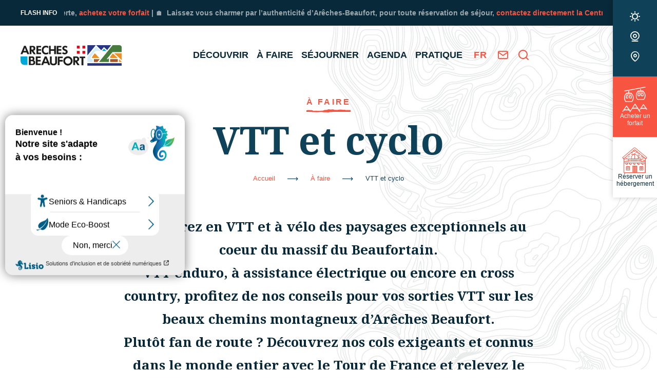

--- FILE ---
content_type: text/html; charset=UTF-8
request_url: https://www.areches-beaufort.com/a-faire/vtt-cyclo/
body_size: 15692
content:
<!doctype html>
<html lang="fr-FR" class="no-js">
<head>
    <meta charset="UTF-8">
    <title>VTT et Cyclo dans le Beaufortain - Arêches-Beaufort</title>
    <meta http-equiv="X-UA-Compatible" content="IE=edge,chrome=1">
    <meta name="viewport"
          content="width=device-width, initial-scale=1.0, minimum-scale=1.0, maximum-scale=5.0, user-scalable=yes">

	<link rel="preload" as="font" href="https://www.areches-beaufort.com/wp-content/themes/arechesbeaufort/assets/dist/fonts/svgfont/theme-font.woff" crossorigin>
<link rel="preload" as="font" href="https://www.areches-beaufort.com/wp-content/themes/arechesbeaufort/assets/dist/webfonts/fa-brands-400.woff2" crossorigin>
<link rel="dns-prefetch" href="//www.google-analytics.com">
<link rel="dns-prefetch" href="//www.gstatic.com">
<link rel="preconnect" href="https://fonts.gstatic.com">

	<meta name='robots' content='index, follow, max-image-preview:large, max-snippet:-1, max-video-preview:-1' />
<meta name="uri-translation" content="on" /><link rel="alternate" hreflang="fr" href="https://www.areches-beaufort.com/a-faire/vtt-cyclo/" />
<link rel="alternate" hreflang="nl" href="https://nl.areches-beaufort.com/a-faire/vtt-cyclo/" />
<link rel="alternate" hreflang="en" href="https://en.areches-beaufort.com/a-faire/vtt-cyclo/" />

	<!-- This site is optimized with the Yoast SEO plugin v16.8 - https://yoast.com/wordpress/plugins/seo/ -->
	<meta name="description" content="Découvrez en VTT et à vélo des paysages exceptionnels au coeur du massif du Beaufortain. VTT enduro, à assistance électrique" />
	<link rel="canonical" href="https://www.areches-beaufort.com/a-faire/vtt-cyclo/" />
	<meta property="og:locale" content="fr_FR" />
	<meta property="og:type" content="article" />
	<meta property="og:title" content="VTT et Cyclo dans le Beaufortain - Arêches-Beaufort" />
	<meta property="og:description" content="Découvrez en VTT et à vélo des paysages exceptionnels au coeur du massif du Beaufortain. VTT enduro, à assistance électrique" />
	<meta property="og:url" content="https://www.areches-beaufort.com/a-faire/vtt-cyclo/" />
	<meta property="og:site_name" content="Arêches-Beaufort" />
	<meta property="article:publisher" content="https://www.facebook.com/arechesbeaufort73" />
	<meta property="article:modified_time" content="2025-04-18T09:32:27+00:00" />
	<meta property="og:image" content="https://www.areches-beaufort.com/wp-content/uploads/2025/04/DSCF6111-2.jpg" />
	<meta property="og:image:width" content="1080" />
	<meta property="og:image:height" content="1440" />
	<script type="application/ld+json" class="yoast-schema-graph">{"@context":"https://schema.org","@graph":[{"@type":"Organization","@id":"https://www.areches-beaufort.com/#organization","name":"Office de Tourisme Ar\u00eaches-Beaufort","url":"https://www.areches-beaufort.com/","sameAs":["https://www.facebook.com/arechesbeaufort73","https://www.instagram.com/arechesbeaufort/","https://www.youtube.com/c/Ar\u00eachesBeaufort73","https://fr.wikipedia.org/wiki/Ar\u00eaches-Beaufort"],"logo":{"@type":"ImageObject","@id":"https://www.areches-beaufort.com/#logo","inLanguage":"fr-FR","url":"https://www.areches-beaufort.com/wp-content/uploads/2022/10/logo-areches-beaufort.jpg","contentUrl":"https://www.areches-beaufort.com/wp-content/uploads/2022/10/logo-areches-beaufort.jpg","width":374,"height":348,"caption":"Office de Tourisme Ar\u00eaches-Beaufort"},"image":{"@id":"https://www.areches-beaufort.com/#logo"}},{"@type":"WebSite","@id":"https://www.areches-beaufort.com/#website","url":"https://www.areches-beaufort.com/","name":"Ar\u00eaches-Beaufort","description":"Village-station de sports d&#039;hiver et destination de montagne unique au c\u0153ur de la Savoie","publisher":{"@id":"https://www.areches-beaufort.com/#organization"},"potentialAction":[{"@type":"SearchAction","target":{"@type":"EntryPoint","urlTemplate":"https://www.areches-beaufort.com/?s={search_term_string}"},"query-input":"required name=search_term_string"}],"inLanguage":"fr-FR"},{"@type":"ImageObject","@id":"https://www.areches-beaufort.com/a-faire/vtt-cyclo/#primaryimage","inLanguage":"fr-FR","url":"https://www.areches-beaufort.com/wp-content/uploads/2025/04/DSCF6111-2.jpg","contentUrl":"https://www.areches-beaufort.com/wp-content/uploads/2025/04/DSCF6111-2.jpg","width":1080,"height":1440},{"@type":"WebPage","@id":"https://www.areches-beaufort.com/a-faire/vtt-cyclo/#webpage","url":"https://www.areches-beaufort.com/a-faire/vtt-cyclo/","name":"VTT et Cyclo dans le Beaufortain - Ar\u00eaches-Beaufort","isPartOf":{"@id":"https://www.areches-beaufort.com/#website"},"primaryImageOfPage":{"@id":"https://www.areches-beaufort.com/a-faire/vtt-cyclo/#primaryimage"},"datePublished":"2021-04-15T10:09:21+00:00","dateModified":"2025-04-18T09:32:27+00:00","description":"D\u00e9couvrez en VTT et \u00e0 v\u00e9lo des paysages exceptionnels au coeur du massif du Beaufortain. VTT enduro, \u00e0 assistance \u00e9lectrique","breadcrumb":{"@id":"https://www.areches-beaufort.com/a-faire/vtt-cyclo/#breadcrumb"},"inLanguage":"fr-FR","potentialAction":[{"@type":"ReadAction","target":["https://www.areches-beaufort.com/a-faire/vtt-cyclo/"]}]},{"@type":"BreadcrumbList","@id":"https://www.areches-beaufort.com/a-faire/vtt-cyclo/#breadcrumb","itemListElement":[{"@type":"ListItem","position":1,"name":"Accueil","item":"https://www.areches-beaufort.com/"},{"@type":"ListItem","position":2,"name":"\u00c0 faire","item":"https://www.areches-beaufort.com/a-faire/"},{"@type":"ListItem","position":3,"name":"VTT et cyclo"}]}]}</script>
	<!-- / Yoast SEO plugin. -->


<link rel='dns-prefetch' href='//code.jquery.com' />
<link rel='dns-prefetch' href='//s.w.org' />
		<script type="text/javascript">
			window._wpemojiSettings = {"baseUrl":"https:\/\/s.w.org\/images\/core\/emoji\/13.1.0\/72x72\/","ext":".png","svgUrl":"https:\/\/s.w.org\/images\/core\/emoji\/13.1.0\/svg\/","svgExt":".svg","source":{"concatemoji":"https:\/\/www.areches-beaufort.com\/wp-includes\/js\/wp-emoji-release.min.js"}};
			!function(e,a,t){var n,r,o,i=a.createElement("canvas"),p=i.getContext&&i.getContext("2d");function s(e,t){var a=String.fromCharCode;p.clearRect(0,0,i.width,i.height),p.fillText(a.apply(this,e),0,0);e=i.toDataURL();return p.clearRect(0,0,i.width,i.height),p.fillText(a.apply(this,t),0,0),e===i.toDataURL()}function c(e){var t=a.createElement("script");t.src=e,t.defer=t.type="text/javascript",a.getElementsByTagName("head")[0].appendChild(t)}for(o=Array("flag","emoji"),t.supports={everything:!0,everythingExceptFlag:!0},r=0;r<o.length;r++)t.supports[o[r]]=function(e){if(!p||!p.fillText)return!1;switch(p.textBaseline="top",p.font="600 32px Arial",e){case"flag":return s([127987,65039,8205,9895,65039],[127987,65039,8203,9895,65039])?!1:!s([55356,56826,55356,56819],[55356,56826,8203,55356,56819])&&!s([55356,57332,56128,56423,56128,56418,56128,56421,56128,56430,56128,56423,56128,56447],[55356,57332,8203,56128,56423,8203,56128,56418,8203,56128,56421,8203,56128,56430,8203,56128,56423,8203,56128,56447]);case"emoji":return!s([10084,65039,8205,55357,56613],[10084,65039,8203,55357,56613])}return!1}(o[r]),t.supports.everything=t.supports.everything&&t.supports[o[r]],"flag"!==o[r]&&(t.supports.everythingExceptFlag=t.supports.everythingExceptFlag&&t.supports[o[r]]);t.supports.everythingExceptFlag=t.supports.everythingExceptFlag&&!t.supports.flag,t.DOMReady=!1,t.readyCallback=function(){t.DOMReady=!0},t.supports.everything||(n=function(){t.readyCallback()},a.addEventListener?(a.addEventListener("DOMContentLoaded",n,!1),e.addEventListener("load",n,!1)):(e.attachEvent("onload",n),a.attachEvent("onreadystatechange",function(){"complete"===a.readyState&&t.readyCallback()})),(n=t.source||{}).concatemoji?c(n.concatemoji):n.wpemoji&&n.twemoji&&(c(n.twemoji),c(n.wpemoji)))}(window,document,window._wpemojiSettings);
		</script>
		<style type="text/css">
img.wp-smiley,
img.emoji {
	display: inline !important;
	border: none !important;
	box-shadow: none !important;
	height: 1em !important;
	width: 1em !important;
	margin: 0 .07em !important;
	vertical-align: -0.1em !important;
	background: none !important;
	padding: 0 !important;
}
</style>
	<link rel='stylesheet' id='wp-block-library-css'  href='https://www.areches-beaufort.com/wp-includes/css/dist/block-library/style.min.css' type='text/css' media='all' />
<link rel='stylesheet' id='weather-font-css'  href='https://www.areches-beaufort.com/wp-content/plugins/iris-weather/shared/css/weather-icons.css' type='text/css' media='' />
<link rel='stylesheet' id='wp-etourisme-share-url-css'  href='https://www.areches-beaufort.com/wp-content/plugins/wp-etourisme-share-url/shared/css/wp-etourisme-share-url-shared.css' type='text/css' media='all' />
<link rel='stylesheet' id='wp-etourisme-css'  href='https://www.areches-beaufort.com/wp-content/plugins/wp-etourisme/public/css/wp-etourisme-public.min.css' type='text/css' media='all' />
<link rel='stylesheet' id='app-css'  href='https://www.areches-beaufort.com/wp-content/themes/arechesbeaufort/assets/dist/css/app.min.css' type='text/css' media='all' />
<link rel='stylesheet' id='app-print-css'  href='https://www.areches-beaufort.com/wp-content/themes/arechesbeaufort/assets/dist/css/app-print.min.css' type='text/css' media='print' />
<script type='text/javascript' defer src='https://code.jquery.com/jquery-3.4.1.min.js' id='jquery-core-js'></script>
<script type='text/javascript' defer src='https://code.jquery.com/jquery-migrate-3.0.1.min.js' id='jquery-migrate-js'></script>
<script type='text/javascript' id='wp-etourisme-share-url-js-extra'>
/* <![CDATA[ */
var wpet_share_url_utils = {"base":"https:\/\/www.areches-beaufort.com"};
/* ]]> */
</script>
<script type='text/javascript' defer src='https://www.areches-beaufort.com/wp-content/plugins/wp-etourisme-share-url/shared/js/wp-etourisme-share-url-shared.min.js' id='wp-etourisme-share-url-js'></script>
<link rel="https://api.w.org/" href="https://www.areches-beaufort.com/wp-json/" /><link rel="alternate" type="application/json" href="https://www.areches-beaufort.com/wp-json/wp/v2/pages/113" /><link rel='shortlink' href='https://www.areches-beaufort.com/?p=113' />
<link rel="alternate" type="application/json+oembed" href="https://www.areches-beaufort.com/wp-json/oembed/1.0/embed?url=https%3A%2F%2Fwww.areches-beaufort.com%2Fa-faire%2Fvtt-cyclo%2F" />
<link rel="alternate" type="text/xml+oembed" href="https://www.areches-beaufort.com/wp-json/oembed/1.0/embed?url=https%3A%2F%2Fwww.areches-beaufort.com%2Fa-faire%2Fvtt-cyclo%2F&#038;format=xml" />
<script type="text/javascript">document.documentElement.className += " js";</script>
<link rel="icon" href="https://www.areches-beaufort.com/wp-content/uploads/2024/01/cropped-etpae-de-la-pierreFichier-38@300x-100-32x32.jpg" sizes="32x32" />
<link rel="icon" href="https://www.areches-beaufort.com/wp-content/uploads/2024/01/cropped-etpae-de-la-pierreFichier-38@300x-100-192x192.jpg" sizes="192x192" />
<link rel="apple-touch-icon" href="https://www.areches-beaufort.com/wp-content/uploads/2024/01/cropped-etpae-de-la-pierreFichier-38@300x-100-180x180.jpg" />
<meta name="msapplication-TileImage" content="https://www.areches-beaufort.com/wp-content/uploads/2024/01/cropped-etpae-de-la-pierreFichier-38@300x-100-270x270.jpg" />

		
	        <script>(function (w, d, s, l, i) {
				w[l] = w[l] || [];
				w[l].push({
					'gtm.start':
						new Date().getTime(),
					event: 'gtm.js'
				});
				var f = d.getElementsByTagName(s)[0],
					j = d.createElement(s), dl = l != 'dataLayer' ? '&l=' + l : '';
				j.async = true;
				j.src =
					'https://www.googletagmanager.com/gtm.js?id=' + i + dl;
				f.parentNode.insertBefore(j, f);
			})(window, document, 'script', 'dataLayer', 'GTM-WTXLX9T');
        </script>

	
	
	
	    <script type="text/javascript">var accesskey = "3735";</script>
    <script type="text/javascript" src="https://www.numanis.net/accessedition.js" charset="UTF-8"></script>

</head>

<body class="page-template page-template-page-templates page-template-intermediaire page-template-page-templatesintermediaire-php page page-id-113 page-parent page-child parent-pageid-102 has-flash-message" id="body">

    <noscript>
        <iframe src="https://www.googletagmanager.com/ns.html?id=GTM-WTXLX9T" height="0"
                width="0" style="display:none;visibility:hidden"></iframe>
    </noscript>

<div class="wrapper">

    <header class="header "
            role="banner">

        <div class="navbar">
			    <p class="logo">
        <a class="logoItem" href="https://www.areches-beaufort.com">
            <img class="logo-color" src="https://www.areches-beaufort.com/wp-content/themes/arechesbeaufort/assets/dist/images/logo.svg" alt="Arêches-Beaufort">
            <img class="logo-white" src="https://www.areches-beaufort.com/wp-content/themes/arechesbeaufort/assets/dist/images/logo-white.svg" alt="Arêches-Beaufort">
            <span class="sr-only">Arêches-Beaufort</span>
        </a>
    </p>
<div class="mainnav">
        
    <ul class="menu" id="menu-entete">
        
                    
                <li class="menu-item menu-item-84 menu-item-has-children">
                    <a href="https://www.areches-beaufort.com/decouvrir/">Découvrir</a>

                                            <div class="maxi-menu">
                            <div class="container">
                                <div class="maxi-menu__row">
                                                                        
                                        <div class="maxi-menu__col">

                                            
                                                <ul class="maxi-menu__list">
                                                    
                                                                                                                
                                                        <li class="page_item page-item-87">
                                                            <a href="https://www.areches-beaufort.com/le-ski-a-areches-beaufort/">
                                                                                                                                    <i class="fi fi-theme-ski"></i>
                                                                                                                                <span>Le ski à Arêches-Beaufort</span>
                                                            </a>
                                                        </li>

                                                    
                                                                                                                
                                                        <li class="page_item page-item-96">
                                                            <a href="https://www.areches-beaufort.com/decouvrir/nos-bons-produits-locaux/">
                                                                                                                                    <i class="fi fi-theme-cheese"></i>
                                                                                                                                <span>Nos bons produits locaux</span>
                                                            </a>
                                                        </li>

                                                    
                                                                                                                
                                                        <li class="page_item page-item-86">
                                                            <a href="https://www.areches-beaufort.com/decouvrir/une-destination-4-saisons/">
                                                                                                                                    <i class="fi fi-theme-sun-snowflake"></i>
                                                                                                                                <span>Une vie à l&rsquo;année</span>
                                                            </a>
                                                        </li>

                                                    
                                                                                                                
                                                        <li class="page_item page-item-101">
                                                            <a href="https://www.areches-beaufort.com/decouvrir/aux-alentours/">
                                                                                                                                    <i class="fi fi-theme-church"></i>
                                                                                                                                <span>Aux alentours</span>
                                                            </a>
                                                        </li>

                                                    
                                                                                                                
                                                        <li class="page_item page-item-11183">
                                                            <a href="https://www.areches-beaufort.com/decouvrir/le-team-areches-beaufort/">
                                                                                                                                    <i class="fi fi-theme-ski-slope"></i>
                                                                                                                                <span>Le Team Areches Beaufort</span>
                                                            </a>
                                                        </li>

                                                                                                    </ul>

                                            
                                        </div>

                                                                        
                                        <div class="maxi-menu__col">

                                            
                                                <div class="maxi-menu__images">
                                                                                                                                                                    <div class="entityItem entityItem--menu">
    <div class="entityItemThumbnailWrapper ">
        <div class="entityItemThumbnail">
            <a class="stretched-link" href="https://www.areches-beaufort.com/decouvrir/actualites/" nofancybox>
                <img data-src="https://www.areches-beaufort.com/wp-content/uploads/2025/10/DSCF9012-600x428.jpg" alt="Le blog" title="DSCF9012">
            </a>
        </div>
    </div>
    <div class="entityItemContent">
                    <div class="entityItemContentIcon">
                <i class="fi fi-theme-megaphone"></i>
            </div>
                                            <p class="entityItemContentTitle h4">
            <a class="stretched-link" href="https://www.areches-beaufort.com/decouvrir/actualites/">Le blog</a>
        </p>
                            <p class="entityItemContentExcerpt">News, informations, reportages... Retrouvez les dernières actualités autour d'Arêches-Beaufort</p>
            </div>
                        </div>
                                                                                                                                                                    <div class="entityItem entityItem--menu">
    <div class="entityItemThumbnailWrapper ">
        <div class="entityItemThumbnail">
            <a class="stretched-link" href="https://www.areches-beaufort.com/decouvrir/nos-villages/" nofancybox>
                <img data-src="https://www.areches-beaufort.com/wp-content/uploads/2025/10/@Paloma-Stribyencore-petite-600x375.jpg" alt="Nos Villages" title="@Paloma Stribyencore + petite">
            </a>
        </div>
    </div>
    <div class="entityItemContent">
                    <div class="entityItemContentIcon">
                <i class="fi fi-theme-mountains-chalets"></i>
            </div>
                                            <p class="entityItemContentTitle h4">
            <a class="stretched-link" href="https://www.areches-beaufort.com/decouvrir/nos-villages/">Nos Villages</a>
        </p>
                            <p class="entityItemContentExcerpt">Avant d’être une destination touristique, Arêches-Beaufort c’est avant tout deux villages qui vivent toute l’année. 2100 habitants permanents [...]</p>
            </div>
                        </div>
                                                                                                    </div>

                                            
                                        </div>

                                                                        
                                        <div class="maxi-menu__col">

                                            
                                                <div class="maxi-menu__images">
                                                                                                                                                                    <div class="entityItem entityItem--menu">
    <div class="entityItemThumbnailWrapper ">
        <div class="entityItemThumbnail">
            <a class="stretched-link" href="https://www.areches-beaufort.com/decouvrir/notre-engagement-eco-responsable/" nofancybox>
                <img data-src="https://www.areches-beaufort.com/wp-content/uploads/2024/10/copyright_esprits_outdoor5-600x450.jpg" alt="Notre engagement éco-responsable" title="copyright_esprits_outdoor5">
            </a>
        </div>
    </div>
    <div class="entityItemContent">
                    <div class="entityItemContentIcon">
                <i class="fi fi-theme-tree-hands"></i>
            </div>
                                            <p class="entityItemContentTitle h4">
            <a class="stretched-link" href="https://www.areches-beaufort.com/decouvrir/notre-engagement-eco-responsable/">Notre engagement éco-responsable</a>
        </p>
                            <p class="entityItemContentExcerpt">Nichée au cœur d’un massif préservé du tourisme de masse, Arêches-Beaufort tient à garantir à son territoire un développement raisonné et [...]</p>
            </div>
                        </div>
                                                                                                                                                                    <div class="entityItem entityItem--menu">
    <div class="entityItemThumbnailWrapper ">
        <div class="entityItemThumbnail">
            <a class="stretched-link" href="https://www.areches-beaufort.com/decouvrir/nos-engagements/" nofancybox>
                <img data-src="https://www.areches-beaufort.com/wp-content/uploads/2024/10/OUVERTURE-600x315.jpg" alt="Nos engagements pour un tourisme de qualité et adapté" title="OUVERTURE">
            </a>
        </div>
    </div>
    <div class="entityItemContent">
                                            <p class="entityItemContentTitle h4">
            <a class="stretched-link" href="https://www.areches-beaufort.com/decouvrir/nos-engagements/">Nos engagements pour un tourisme de qualité et adapté</a>
        </p>
                            <p class="entityItemContentExcerpt">Pour un office de tourisme, l’engagement dans une démarche qualité est avant tout stratégique, c’est le fil conducteur de l’office de [...]</p>
            </div>
                        </div>
                                                                                                    </div>

                                            
                                        </div>

                                    
                                </div>
                            </div>
                        </div>
                    
                </li>

                                
                <li class="menu-item menu-item-102 menu-item-has-children">
                    <a href="https://www.areches-beaufort.com/a-faire/">À faire</a>

                                            <div class="maxi-menu">
                            <div class="container">
                                <div class="maxi-menu__row">
                                                                        
                                        <div class="maxi-menu__col">

                                            
                                                <ul class="maxi-menu__list">
                                                    
                                                                                                                
                                                        <li class="page_item page-item-104">
                                                            <a href="https://www.areches-beaufort.com/a-faire/toutes-les-glisses/ski-alpin/">
                                                                                                                                    <i class="fi fi-theme-ski-lift"></i>
                                                                                                                                <span>Le Ski à Arêches-Beaufort</span>
                                                            </a>
                                                        </li>

                                                    
                                                                                                                
                                                        <li class="page_item page-item-106">
                                                            <a href="https://www.areches-beaufort.com/a-faire/toutes-les-glisses/freeride/">
                                                                                                                                    <i class="fi fi-theme-mountain"></i>
                                                                                                                                <span>Freeride</span>
                                                            </a>
                                                        </li>

                                                    
                                                                                                                
                                                        <li class="page_item page-item-105">
                                                            <a href="https://www.areches-beaufort.com/a-faire/toutes-les-glisses/ski-de-randonnee/">
                                                                                                                                    <i class="fi fi-theme-ski-slope"></i>
                                                                                                                                <span>Ski de randonnée</span>
                                                            </a>
                                                        </li>

                                                                                                    </ul>

                                            
                                        </div>

                                                                        
                                        <div class="maxi-menu__col">

                                            
                                                <ul class="maxi-menu__list">
                                                    
                                                                                                                
                                                        <li class="page_item page-item-107">
                                                            <a href="https://www.areches-beaufort.com/a-faire/toutes-les-glisses/ski-de-fond/">
                                                                                                                                    <i class="fi fi-theme-ski"></i>
                                                                                                                                <span>Ski Nordique</span>
                                                            </a>
                                                        </li>

                                                    
                                                                                                                
                                                        <li class="page_item page-item-109">
                                                            <a href="https://www.areches-beaufort.com/a-faire/toutes-les-glisses/raquettes/">
                                                                                                                                    <i class="fi fi-theme-snowshoe"></i>
                                                                                                                                <span>Raquettes à neige</span>
                                                            </a>
                                                        </li>

                                                    
                                                                                                                
                                                        <li class="page_item page-item-16756">
                                                            <a href="https://www.areches-beaufort.com/a-faire/toutes-les-glisses/pourquoi-choisir-areches-beaufort-pour-la-luge-en-famille/">
                                                                                                                                    <i class="fi fi-theme-mountain-chalet"></i>
                                                                                                                                <span>Descente en luge</span>
                                                            </a>
                                                        </li>

                                                                                                    </ul>

                                            
                                        </div>

                                                                        
                                        <div class="maxi-menu__col">

                                            
                                                <ul class="maxi-menu__list">
                                                    
                                                                                                                
                                                        <li class="page_item page-item-3194">
                                                            <a href="https://www.areches-beaufort.com/a-faire/culture-et-patrimoine/">
                                                                                                                                    <i class="fi fi-theme-church"></i>
                                                                                                                                <span>Culture et patrimoine</span>
                                                            </a>
                                                        </li>

                                                    
                                                                                                                
                                                        <li class="page_item page-item-117">
                                                            <a href="https://www.areches-beaufort.com/a-faire/detente-et-bien-etre/">
                                                                                                                                    <i class="fi fi-theme-nenuphar"></i>
                                                                                                                                <span>Détente et bien-être</span>
                                                            </a>
                                                        </li>

                                                    
                                                                                                                
                                                        <li class="page_item page-item-120">
                                                            <a href="https://www.areches-beaufort.com/autres-activites/">
                                                                                                                                    <i class="fi fi-theme-labyrinth"></i>
                                                                                                                                <span>Autres Activités ludiques</span>
                                                            </a>
                                                        </li>

                                                                                                    </ul>

                                            
                                        </div>

                                    
                                </div>
                            </div>
                        </div>
                    
                </li>

                                
                <li class="menu-item menu-item-121 menu-item-has-children">
                    <a href="https://www.areches-beaufort.com/sejourner/">Séjourner</a>

                                            <div class="maxi-menu">
                            <div class="container">
                                <div class="maxi-menu__row">
                                                                        
                                        <div class="maxi-menu__col">

                                            
                                                <ul class="maxi-menu__list">
                                                    
                                                                                                                
                                                        <li class="page_item page-item-125">
                                                            <a href="https://www.areches-beaufort.com/sejourner/annuaire-des-hebergements/meubles-et-gites/">
                                                                                                                                    <i class="fi fi-theme-mountain-chalet"></i>
                                                                                                                                <span>Meublés et gîtes</span>
                                                            </a>
                                                        </li>

                                                    
                                                                                                                
                                                        <li class="page_item page-item-124">
                                                            <a href="https://www.areches-beaufort.com/sejourner/annuaire-des-hebergements/hotels/">
                                                                                                                                    <i class="fi fi-theme-doorbell"></i>
                                                                                                                                <span>Hôtels</span>
                                                            </a>
                                                        </li>

                                                    
                                                                                                                
                                                        <li class="page_item page-item-12482">
                                                            <a href="https://www.areches-beaufort.com/sejourner/annuaire-des-hebergements/campings-et-aires-de-services/">
                                                                                                                                    <i class="fi fi-theme-tent"></i>
                                                                                                                                <span>Campings et Aires de services</span>
                                                            </a>
                                                        </li>

                                                    
                                                                                                                
                                                        <li class="page_item page-item-126">
                                                            <a href="https://www.areches-beaufort.com/sejourner/annuaire-des-hebergements/chambres-dhotes/">
                                                                                                                                    <i class="fi fi-theme-bedroom"></i>
                                                                                                                                <span>Chambres d&rsquo;hôtes</span>
                                                            </a>
                                                        </li>

                                                    
                                                                                                                
                                                        <li class="page_item page-item-145">
                                                            <a href="https://www.areches-beaufort.com/sejourner/annuaire-des-hebergements/commerces-artisanat-et-services/restaurants/">
                                                                                                                                    <i class="fi fi-theme-cheese"></i>
                                                                                                                                <span>Restaurants</span>
                                                            </a>
                                                        </li>

                                                                                                    </ul>

                                            
                                        </div>

                                                                        
                                        <div class="maxi-menu__col">

                                            
                                                <ul class="maxi-menu__list">
                                                    
                                                                                                                
                                                        <li class="page_item page-item-130">
                                                            <a href="https://www.areches-beaufort.com/sejourner/annuaire-des-hebergements/agences-immobilieres/">
                                                                                                                                    <i class="fi fi-theme-key-hand"></i>
                                                                                                                                <span>Agences immobilières</span>
                                                            </a>
                                                        </li>

                                                    
                                                                                                                
                                                        <li class="page_item page-item-127">
                                                            <a href="https://www.areches-beaufort.com/sejourner/annuaire-des-hebergements/residence-de-tourisme/">
                                                                                                                                    <i class="fi fi-chalet"></i>
                                                                                                                                <span>Résidence de tourisme</span>
                                                            </a>
                                                        </li>

                                                    
                                                                                                                
                                                        <li class="page_item page-item-12475">
                                                            <a href="https://www.areches-beaufort.com/sejourner/annuaire-des-hebergements/refuges/">
                                                                                                                                    <i class="fi fi-theme-mountains-chalets"></i>
                                                                                                                                <span>Refuges</span>
                                                            </a>
                                                        </li>

                                                    
                                                                                                                
                                                        <li class="page_item page-item-128">
                                                            <a href="https://www.areches-beaufort.com/sejourner/annuaire-des-hebergements/villages-vacances/">
                                                                                                                                    <i class="fi fi-theme-mountain-chalet"></i>
                                                                                                                                <span>Villages vacances</span>
                                                            </a>
                                                        </li>

                                                    
                                                                                                                
                                                        <li class="page_item page-item-144">
                                                            <a href="https://www.areches-beaufort.com/sejourner/annuaire-des-hebergements/commerces-artisanat-et-services/">
                                                                                                                                    <i class="fi fi-theme-shop"></i>
                                                                                                                                <span>Commerces, artisanat et services</span>
                                                            </a>
                                                        </li>

                                                                                                    </ul>

                                            
                                        </div>

                                                                        
                                        <div class="maxi-menu__col">

                                            
                                                <div class="maxi-menu__images">
                                                                                                                                                                    <div class="entityItem entityItem--menu">
    <div class="entityItemThumbnailWrapper ">
        <div class="entityItemThumbnail">
            <a class="stretched-link" href="https://www.areches-beaufort.com/sejourner/reserver-votre-sejour/" nofancybox>
                <img data-src="https://www.areches-beaufort.com/wp-content/uploads/2025/04/BEAUFORTAIN_Village-Areches_Aout24_©thuria_4-2-scaled-e1744893068710-479x600.jpg" alt="Réserver votre séjour" title="BEAUFORTAIN_Village-Areches_Aout24_©thuria_4">
            </a>
        </div>
    </div>
    <div class="entityItemContent">
                    <div class="entityItemContentIcon">
                <i class="fi fi-chalet"></i>
            </div>
                                            <p class="entityItemContentTitle h4">
            <a class="stretched-link" href="https://www.areches-beaufort.com/sejourner/reserver-votre-sejour/">Réserver votre séjour</a>
        </p>
                    </div>
                        </div>
                                                                                                                                                                    <div class="entityItem entityItem--menu">
    <div class="entityItemThumbnailWrapper ">
        <div class="entityItemThumbnail">
            <a class="stretched-link" href="https://www.areches-beaufort.com/sejourner/bons-plans-sejours/" nofancybox>
                <img data-src="https://www.areches-beaufort.com/wp-content/uploads/2025/10/Idées-séjours-600x429.jpg" alt="Idées séjours" title="Idées séjours">
            </a>
        </div>
    </div>
    <div class="entityItemContent">
                    <div class="entityItemContentIcon">
                <i class="fi fi-theme-mountain-chalet"></i>
            </div>
                                            <p class="entityItemContentTitle h4">
            <a class="stretched-link" href="https://www.areches-beaufort.com/sejourner/bons-plans-sejours/">Idées séjours</a>
        </p>
                            <p class="entityItemContentExcerpt">Retrouvez toutes nos offres de séjours thématiques pour vos vacances à Arêches-Beaufort. Profitez de bons plans et réservez en ligne votre [...]</p>
            </div>
                        </div>
                                                                                                    </div>

                                            
                                        </div>

                                    
                                </div>
                            </div>
                        </div>
                    
                </li>

                                
                <li class="menu-item menu-item-131 menu-item-has-children">
                    <a href="https://www.areches-beaufort.com/agenda/">Agenda</a>

                                            <div class="maxi-menu">
                            <div class="container">
                                <div class="maxi-menu__row">
                                                                        
                                        <div class="maxi-menu__col">

                                            
                                                <div class="maxi-menu__images">
                                                                                                                                                                    <div class="entityItem entityItem--menu">
    <div class="entityItemThumbnailWrapper ">
        <div class="entityItemThumbnail">
            <a class="stretched-link" href="https://www.areches-beaufort.com/nos-temps-forts/" nofancybox>
                <img data-src="https://www.areches-beaufort.com/wp-content/uploads/2025/10/jocelynchavy_pierramenta25-4687-600x396.jpeg" alt="Nos temps forts" title="jocelynchavy_pierramenta25-4687">
            </a>
        </div>
    </div>
    <div class="entityItemContent">
                    <div class="entityItemContentIcon">
                <i class="fi fi-theme-fireworks"></i>
            </div>
                                            <p class="entityItemContentTitle h4">
            <a class="stretched-link" href="https://www.areches-beaufort.com/nos-temps-forts/">Nos temps forts</a>
        </p>
                            <p class="entityItemContentExcerpt">Retrouvez tous les temps forts de l'année à Arêches-Beaufort : Evènements culturels et sportifs au cœur du massif Beaufortain, découvrez le [...]</p>
            </div>
                        </div>
                                                                                                    </div>

                                            
                                        </div>

                                                                        
                                        <div class="maxi-menu__col">

                                            
                                                <div class="maxi-menu__images">
                                                                                                                                                                    <div class="entityItem entityItem--menu">
    <div class="entityItemThumbnailWrapper ">
        <div class="entityItemThumbnail">
            <a class="stretched-link" href="https://www.areches-beaufort.com/cinema/" nofancybox>
                <img data-src="https://www.areches-beaufort.com/wp-content/uploads/2021/07/cinema-chaudanne-600x400.jpg" alt="Cinéma" title="cinema-chaudanne">
            </a>
        </div>
    </div>
    <div class="entityItemContent">
                    <div class="entityItemContentIcon">
                <i class="fi fi-theme-shop"></i>
            </div>
                                            <p class="entityItemContentTitle h4">
            <a class="stretched-link" href="https://www.areches-beaufort.com/cinema/">Cinéma</a>
        </p>
                            <p class="entityItemContentExcerpt">Découvrez la programmation riche et variée du cinéma d&rsquo;Arêches : la salle de la Chaudanne. ✅ ouvert 🎞 Des séances toute la semaine [...]</p>
            </div>
                        </div>
                                                                                                    </div>

                                            
                                        </div>

                                                                        
                                        <div class="maxi-menu__col">

                                            
                                                <div class="maxi-menu__images">
                                                                                                                                                                    <div class="entityItem entityItem--menu">
    <div class="entityItemThumbnailWrapper ">
        <div class="entityItemThumbnail">
            <a class="stretched-link" href="https://www.areches-beaufort.com/agenda/tout-lagenda/" nofancybox>
                <img data-src="https://www.areches-beaufort.com/wp-content/uploads/2025/10/février@Paloma-Striby5petite-600x450.jpg" alt="Tout l&rsquo;agenda" title="février@Paloma Striby5petite">
            </a>
        </div>
    </div>
    <div class="entityItemContent">
                    <div class="entityItemContentIcon">
                <i class="fi fi-theme-guitar"></i>
            </div>
                                            <p class="entityItemContentTitle h4">
            <a class="stretched-link" href="https://www.areches-beaufort.com/agenda/tout-lagenda/">Tout l&rsquo;agenda</a>
        </p>
                            <p class="entityItemContentExcerpt">Cliquez ici pour retrouver le programme d&rsquo;animation de la semaine en cours et les liens vers 2 chaines d&rsquo;informations pour vous tenir au [...]</p>
            </div>
                        </div>
                                                                                                    </div>

                                            
                                        </div>

                                    
                                </div>
                            </div>
                        </div>
                    
                </li>

                                
                <li class="menu-item menu-item-135 menu-item-has-children">
                    <a href="https://www.areches-beaufort.com/pratique/">Pratique</a>

                                            <div class="maxi-menu">
                            <div class="container">
                                <div class="maxi-menu__row">
                                                                        
                                        <div class="maxi-menu__col">

                                            
                                                <ul class="maxi-menu__list">
                                                    
                                                                                                                
                                                        <li class="page_item page-item-142">
                                                            <a href="https://www.areches-beaufort.com/pratique/etat-des-pistes-en-hiver/">
                                                                                                                                    <i class="fi fi-theme-ski-lift"></i>
                                                                                                                                <span>Remontées mécaniques et plan des pistes</span>
                                                            </a>
                                                        </li>

                                                    
                                                                                                                
                                                        <li class="page_item page-item-16826">
                                                            <a href="https://www.areches-beaufort.com/pratique/forfaits-de-ski-areches-beaufort/">
                                                                                                                                    <i class="fi fi-theme-ski"></i>
                                                                                                                                <span>Forfaits de ski Arêches-Beaufort</span>
                                                            </a>
                                                        </li>

                                                    
                                                                                                                
                                                        <li class="page_item page-item-108">
                                                            <a href="https://www.areches-beaufort.com/cours-de-ski/">
                                                                                                                                    <i class="fi fi-theme-ski"></i>
                                                                                                                                <span>Cours de ski ESF</span>
                                                            </a>
                                                        </li>

                                                    
                                                                                                                
                                                        <li class="page_item page-item-150">
                                                            <a href="https://www.areches-beaufort.com/pratique/https-www-ville-beaufort-fr/">
                                                                                                                                    <i class="fi fi-theme-church"></i>
                                                                                                                                <span>Site de la commune de Beaufort</span>
                                                            </a>
                                                        </li>

                                                                                                    </ul>

                                            
                                        </div>

                                                                        
                                        <div class="maxi-menu__col">

                                            
                                                <ul class="maxi-menu__list">
                                                    
                                                                                                                
                                                        <li class="page_item page-item-153">
                                                            <a href="https://www.areches-beaufort.com/pratique/comment-venir/">
                                                                                                                                    <i class="fi fi-theme-signage"></i>
                                                                                                                                <span>Venir et se déplacer</span>
                                                            </a>
                                                        </li>

                                                    
                                                                                                                
                                                        <li class="page_item page-item-5074">
                                                            <a href="https://www.areches-beaufort.com/je-suis-sur-place/">
                                                                                                                                    <i class="fi fi-theme-signage"></i>
                                                                                                                                <span>Je suis sur place</span>
                                                            </a>
                                                        </li>

                                                    
                                                                                                                
                                                        <li class="page_item page-item-11798">
                                                            <a href="https://www.areches-beaufort.com/pratique/nos-partenaires/">
                                                                                                                                    <i class="fi fi-theme-bike"></i>
                                                                                                                                <span>Nos Partenaires</span>
                                                            </a>
                                                        </li>

                                                    
                                                                                                                
                                                        <li class="page_item page-item-155">
                                                            <a href="https://www.areches-beaufort.com/pratique/boutique/">
                                                                                                                                    <i class="fi fi-theme-caddy"></i>
                                                                                                                                <span>Boutique</span>
                                                            </a>
                                                        </li>

                                                                                                    </ul>

                                            
                                        </div>

                                                                        
                                        <div class="maxi-menu__col">

                                            
                                                <div class="maxi-menu__images">
                                                                                                                                                                    <div class="entityItem entityItem--menu">
    <div class="entityItemThumbnailWrapper ">
        <div class="entityItemThumbnail">
            <a class="stretched-link" href="https://www.areches-beaufort.com/pratique/webcams/" nofancybox>
                <img data-src="https://www.areches-beaufort.com/wp-content/uploads/2025/10/webcam-600x450.jpg" alt="Webcams" title="webcam">
            </a>
        </div>
    </div>
    <div class="entityItemContent">
                    <div class="entityItemContentIcon">
                <i class="fi fi-webcam"></i>
            </div>
                                            <p class="entityItemContentTitle h4">
            <a class="stretched-link" href="https://www.areches-beaufort.com/pratique/webcams/">Webcams</a>
        </p>
                            <p class="entityItemContentExcerpt">Prenez de la hauteur en consultant les webcams d&rsquo;Arêches-Beaufort. Un clic et vous voici sur le plateau du Cuvy,aux Bonnets Rouges sur le [...]</p>
            </div>
                        </div>
                                                                                                                                                                    <div class="entityItem entityItem--menu">
    <div class="entityItemThumbnailWrapper ">
        <div class="entityItemThumbnail">
            <a class="stretched-link" href="https://www.areches-beaufort.com/pratique/meteo/" nofancybox>
                <img data-src="https://www.areches-beaufort.com/wp-content/uploads/2025/10/météo-600x450.jpg" alt="Météo | Infos live" title="météo">
            </a>
        </div>
    </div>
    <div class="entityItemContent">
                    <div class="entityItemContentIcon">
                <i class="fi fi-sun"></i>
            </div>
                                            <p class="entityItemContentTitle h4">
            <a class="stretched-link" href="https://www.areches-beaufort.com/pratique/meteo/">Météo | Infos live</a>
        </p>
                    </div>
                        </div>
                                                                                                                                                            </div>

                                            
                                        </div>

                                    
                                </div>
                            </div>
                        </div>
                    
                </li>

                    
    </ul>

</div>
<div class="tools">
    <div class="toolsItem toolsItem--lang js-toolsMobile">
        <a href="#glt-selector" class="notranslate" data-trigger="glt-selector" data-toggle="tooltip" data-placement="bottom" title="Langue">FR</a>
    </div>
            <div class="toolsItem toolsItem--contact">
            <a href="https://www.areches-beaufort.com/pratique/nous-contacter/" data-toggle="tooltip" data-placement="bottom" title="Nous contacter">
                <span class="sr-only">Nous contacter</span>
            </a>
        </div>
        <div class="toolsItem toolsItem--search">
        <a href="#wpSearchLayout" data-trigger="wpiris-search-layout" data-toggle="tooltip" data-placement="bottom" title="Rechercher">
            <span class="sr-only">Je recherche</span>
        </a>
    </div>
    <div class="toolsItem toolsItem--trigger-menu">
        <a href="#nav" class="js-trigger-menu" aria-label="Menu"><i class="trigger-menu-icon"></i></a>
    </div>
</div>        </div>

					
			                <div class="container">
					
    <div class="entryTitleWrapper">
                    <p class="entrySubtitle">
                <span class="entrySubtitleInner">À faire</span>
            </p>
                <h1 class="entryTitle">VTT et cyclo</h1>
        <div class="entryTitleMeta">
            <p></p>
        </div>
    </div>

    											
<div class="breadcrumbs" id="breadcrumbs">
    
    <span><span><a href="https://www.areches-beaufort.com/">Accueil</a> <i class="fi fi-arrow-right"></i> <span><a href="https://www.areches-beaufort.com/a-faire/">À faire</a> <i class="fi fi-arrow-right"></i> <span class="breadcrumb_last" aria-current="page">VTT et cyclo</span></span></span></span></div>

    					                </div>
					
    </header>

	
    <div class="flashMessage">
        <span class="flashMessageLabel">Flash info</span>
        <div class="flashMessageText">
            <div class="flashMessageItems"><p><strong>|</strong> ❄️ <strong>⛷️ Ski : vente en ligne ouverte, <a href="https://www.areches-beaufort.ski/fr/">achetez votre forfait</a> | 🏠  Laissez vous charmer par l&rsquo;authenticité d&rsquo;Arêches-Beaufort, pour toute réservation de séjour, <a href="https://reservation.areches-beaufort.com/">contactez directement la Centrale de réservation</a>  | 📣 Info <a href="https://www.areches-beaufort.com/pratique/ouvertures-fermetures-routes-cols/">fermetures de routes</a> : Tous les accès en altitude (Cormets, Col du Pré, Barrages de Roselend et de Saint Guérin) sont fermés pour la saison hivernale. </strong></p>
<p class="cvGsUA direction-ltr align-center para-style-body">
</div>
        </div>
            </div>

	<main id="main" role="main">

		<section class="section" id="primary">

            <div class="container">

                
                    <article id="post-113" class="article post-113 page type-page status-publish has-post-thumbnail hentry">

                        

    <div class="is-style-excerpt has-text-align-center">
        <p>Découvrez en VTT et à vélo des paysages exceptionnels au coeur du massif du Beaufortain.<br />
VTT enduro, à assistance électrique ou encore en cross country, profitez de nos conseils pour vos sorties VTT sur les beaux chemins montagneux d&rsquo;Arêches Beaufort.<br />
Plutôt fan de route ? Découvrez nos cols exigeants et connus dans le monde entier avec le Tour de France et relevez le défi des routes des Alpes françaises !</p>
    </div>



                    </article>

                
                
                <div class="entityList clear">
                    <div class="entityItem ">
    <div class="entityItemThumbnailWrapper has-clipping-border">
        <div class="entityItemThumbnail">
            <a class="stretched-link" href="https://www.areches-beaufort.com/a-faire/vtt-cyclo/vtt-enduro-vttae-cross-country/" nofancybox>
                <img data-src="https://www.areches-beaufort.com/wp-content/uploads/2025/04/DSCF6111-675x900.jpg" alt="VTT Enduro, VTT AE et Cross-country" title="DSCF6111">
            </a>
        </div>
    </div>
    <div class="entityItemContent">
                                            <h2 class="entityItemContentTitle h4">
            <a class="stretched-link" href="https://www.areches-beaufort.com/a-faire/vtt-cyclo/vtt-enduro-vttae-cross-country/">VTT Enduro, VTT AE et Cross-country</a>
        </h2>
                            <p class="entityItemContentExcerpt">Découvrez le domaine VTT Enduro, VTTAE et Cross-country d&rsquo;Arêches-Beaufort, des singles aux épingles exigeantes aux chemins plus larges dans [...]</p>
            </div>
                        </div>
<div class="entityItem ">
    <div class="entityItemThumbnailWrapper has-clipping-border">
        <div class="entityItemThumbnail">
            <a class="stretched-link" href="https://www.areches-beaufort.com/a-faire/vtt-cyclo/velo-de-route-gravel-cyclo/" nofancybox>
                <img data-src="https://www.areches-beaufort.com/wp-content/uploads/2024/04/ArechesBeaufort-Jour1-originecycles-16-900x450.jpg" alt="Cyclo, vélo de route &amp; gravel" title="ArechesBeaufort-Jour1-originecycles-16">
            </a>
        </div>
    </div>
    <div class="entityItemContent">
                                            <h2 class="entityItemContentTitle h4">
            <a class="stretched-link" href="https://www.areches-beaufort.com/a-faire/vtt-cyclo/velo-de-route-gravel-cyclo/">Cyclo, vélo de route &amp; gravel</a>
        </h2>
                            <p class="entityItemContentExcerpt">Découvrez les itinéraires cyclo d&rsquo;Arêches-Beaufort, les cols mythiques et les boucles adaptées à tous les niveaux dans un décor grandiose. [...]</p>
            </div>
                        </div>
                </div>

            </div>

		</section>

    </main>

			<footer class="footer" role="contentinfo">

                <div class="container">

                    <a href="#body" class="backtotop" data-trigger="wpiris-scroll" data-toggle="tooltip" data-placement="left" title="Haut de la page">
                        <span class="sr-only">Haut de la page</span>
                    </a>

                                        <div class="row">
                        <div class="col-md-6 col-lg-4 mb-4 mb-lg-0">
                            <p class="footerTitle font-lead">Office de Tourisme d'Arêches Beaufort</p>
                            <address class="footerAddress textMuted">
                                                                    Bureau de Beaufort :
2 Grande rue - 73270 BEAUFORT
Bureau d'Arêches :
120 route du Grand-Mont - 73270 ARECHES

Tél. : <a href="tel:+33479383757">04 79 38 37 57</a>                                                            </address>
                            <p class="footerCta">
                                <a href="https://www.areches-beaufort.com/pratique/nous-contacter/" class="button">Contacter l'Office de tourisme</a>
                            </p>
                        </div>
                        <div class="col-md-6 col-lg-4 mb-5 mb-lg-0">
                                                                                        <div class="footerBrochure">
                                    <div class="footerBrochure__body">
                                        <div class="footerBrochureCover">
                                                                                            <a href="https://www.areches-beaufort.com/documents-a-telecharger/" target="_blank">
                                                                                                <img data-src="https://www.areches-beaufort.com/wp-content/uploads/2025/12/Plan-de-travail-1_2-425x600.png" alt="Visuel brochure">
                                                                                            </a>
                                                                                    </div>
                                        <div class="footerBrochure__body__content">
                                            <p class="footerTitle font-lead">À télécharger</p>
                                                                                            <p class="footerBrochureContent textMuted">Retrouvez la rubrique pratique pour vous documenter sur Arêches Beaufort et ses environs.</p>
                                                                                        <a class="button" href="https://www.areches-beaufort.com/documents-a-telecharger/">Nos brochures</a>
                                        </div>
                                    </div>
                                </div>
                                                    </div>
                        <div class="col-md-6 col-lg-4 mb-4 mb-lg-0">
                            <p class="footerTitle font-lead">Inscription newsletter</p>
                            <p class="textMuted mb-1">Inscrivez-vous à notre newsletter et recevez les nouveautés & bons plans dans votre boîte mail.</p>
                            <form action="https://www.areches-beaufort.com/newsletter/" method="POST" class="footerNewsletter">
                                <div class="form-group form-newsletter">
                                    <input name="newsletter_email" class="form-control" type="email" placeholder="Votre e-mail" required>
                                    <button class="button-border" type="submit">OK</button>
                                </div>
                            </form>
                            <div class="socialBlock">
    <span class="socialBlockTitle font-lead">Suivez-nous</span>
    <ul class="social">
    	                <li data-toggle="tooltip" data-placement="bottom" title="Suivez-nous sur Facebook" class="socialItem socialItem--facebook">
                    <a
                        href="https://www.facebook.com/arechesbeaufort73"
                        target="_blank"
                        class="GtmButtonConsultationFacebook"
                        rel="noopener"
                    >
                        <span class="sr-only">Suivez-nous sur Facebook</span>
                    </a>
                </li>
    		                <li data-toggle="tooltip" data-placement="bottom" title="Suivez-nous sur Instagram" class="socialItem socialItem--instagram">
                    <a
                        href="https://www.instagram.com/arechesbeaufort"
                        target="_blank"
                        class="GtmButtonConsultationInstagram"
                        rel="noopener"
                    >
                        <span class="sr-only">Suivez-nous sur Instagram</span>
                    </a>
                </li>
    		                <li data-toggle="tooltip" data-placement="bottom" title="Suivez-nous sur Youtube" class="socialItem socialItem--youtube">
                    <a
                        href="https://www.youtube.com/c/ArêchesBeaufort73"
                        target="_blank"
                        class="GtmButtonConsultationYoutube"
                        rel="noopener"
                    >
                        <span class="sr-only">Suivez-nous sur Youtube</span>
                    </a>
                </li>
    		    </ul>
</div>                        </div>
                    </div>

                    <div class="footerLinks">
                                                    <a class="footerLinkIcon" href="https://www.areches-beaufort.com/espace-presse/"><i class="fi fi-pen"></i> Espace Presse</a>
                                                                            <a class="footerLinkIcon" href="https://www.areches-beaufort.com/recrutement/"><i class="fi fi-smile"></i> Recrutement</a>
                        	                                                <a class="footerLinkIcon" href="https://www.areches-beaufort.com/espace-pro-2/"><i class="fi fi-services-infos-pratiques"></i> Espace pros</a>
	                                            <a class="footerLinkIcon" target="_blank" href="https://vip.sphinxonline.net/g2a/HTML_arlysere/entree_ARECHES_WEB.html" rel="noreferrer noopener"><i class="fi fi-thumb-up"></i> Satisfaction</a>
	                                                <a class="footerLinkIcon" href="https://www.areches-beaufort.com/decouvrir/nos-engagements/"><i class="fi fi-nombre-personne"></i> Nos engagements</a>
	                    	                                                <a class="footerLinkIcon" href="https://www.areches-beaufort.com/classement-de-meubles/"><i class="fi fi-sites-de-visites"></i> Classement de Meublés</a>
	                                        </div>
    
                    <div class="copyright">
    <p>
                    <span data-obf="aHR0cHM6Ly93d3cuYXJlY2hlcy1iZWF1Zm9ydC5jb20vcGxhbi1kdS1zaXRlLw==">Plan du site</span>
                <span class="copyright--separator"> - </span>
        <span data-obf="aHR0cHM6Ly93d3cuYXJlY2hlcy1iZWF1Zm9ydC5jb20vbWVudGlvbnMtbGVnYWxlcy8=">Mentions légales</span>
        <span class="copyright--separator"> - </span>
        <span><a href="javascript:openAxeptioCookies()">Éditer mes cookies</a></span>
        <span class="copyright--separator"> - </span>
        <span data-obf="aHR0cHM6Ly93d3cuYXJlY2hlcy1iZWF1Zm9ydC5jb20vcG9saXRpcXVlLWRlLWNvbmZpZGVudGlhbGl0ZS8=">Politique de confidentialité</span>
        <span class="copyright--separator"> - </span>
        <span>Made with <i class="fi fi-heart" aria-hidden="true"></i> by <a rel="noreferrer noopener" href="https://www.iris-interactive.fr" target="_blank">IRIS Interactive</a></span>
    </p>
    <p class="copyright--small">
        Ce site est protégé par reCAPTCHA. Les <span data-obf="aHR0cHM6Ly9wb2xpY2llcy5nb29nbGUuY29tL3ByaXZhY3k/aGw9ZnI=" data-obf-target="_blank">règles de confidentialité</span> et les <span data-obf="aHR0cHM6Ly9wb2xpY2llcy5nb29nbGUuY29tL3Rlcm1zP2hsPWZy" data-obf-target="_blank">conditions d'utilisation</span> de Google s'appliquent.    </p>
</div>
                </div>
                
            </footer>
            
            <div class="footerPartners">
    <div class="container">
        <div class="footerPartnersRow">
            <div class="footerPartnersGroup">
                <a href="https://www.cooperative-de-beaufort.com/" target="_blank" rel="noreferrer noopener">
                    <img data-src="https://www.areches-beaufort.com/wp-content/themes/arechesbeaufort/assets/dist/images/partners/logo-coop2022.png" data-srcset="https://www.areches-beaufort.com/wp-content/themes/arechesbeaufort/assets/dist/images/partners/logo-coop2022@2x.png 2x" alt="Logo Coop">
                </a>
                <a href="https://www.dynafit.com" target="_blank" rel="noreferrer noopener">
                    <img data-src="https://www.areches-beaufort.com/wp-content/themes/arechesbeaufort/assets/dist/images/partners/logo-dynafit2021.png" data-srcset="https://www.areches-beaufort.com/wp-content/themes/arechesbeaufort/assets/dist/images/partners/logo-dynafit2021@2x.png 2x" alt="Logo Dynafit">
                </a>
                <a href="https://www.dynastar.com" target="_blank" rel="noreferrer noopener">
                    <img data-src="https://www.areches-beaufort.com/wp-content/themes/arechesbeaufort/assets/dist/images/partners/logo-dynastar2021.png" data-srcset="https://www.areches-beaufort.com/wp-content/themes/arechesbeaufort/assets/dist/images/partners/logo-dynastar2021@2x.png 2x" alt="Logo Dynastar">
                </a>
                <a href="https://www.julbo.com" target="_blank" rel="noreferrer noopener">
                    <img data-src="https://www.areches-beaufort.com/wp-content/themes/arechesbeaufort/assets/dist/images/partners/logo-julbo2021-01.png" data-srcset="https://www.areches-beaufort.com/wp-content/themes/arechesbeaufort/assets/dist/images/partners/logo-julbo2021-01@2x.png 2x" alt="Logo Julbo">
                </a>
                <a href="https://www.origine-cycles.com/" target="_blank" rel="noreferrer noopener">
                    <img data-src="https://www.areches-beaufort.com/wp-content/themes/arechesbeaufort/assets/dist/images/partners/logo-origine.png" data-srcset="https://www.areches-beaufort.com/wp-content/themes/arechesbeaufort/assets/dist/images/partners/logo-origine@2x.png 2x" alt="Logo Origine">
                </a>
            </div>
            <div class="footerPartnersGroup">
                <a href="https://www.offices-de-tourisme-de-france.org" target="_blank" rel="noreferrer noopener">
                    <img data-src="https://www.areches-beaufort.com/wp-content/themes/arechesbeaufort/assets/dist/images/partners/logo-otf2021.png" data-srcset="https://www.areches-beaufort.com/wp-content/themes/arechesbeaufort/assets/dist/images/partners/logo-otf2021@2x.png 2x" alt="Logo Offices de Tourisme de France">
                </a>
                <a href="https://www.qualite-tourisme.gouv.fr" target="_blank" rel="noreferrer noopener">
                    <img data-src="https://www.areches-beaufort.com/wp-content/themes/arechesbeaufort/assets/dist/images/partners/logo-qualite-tourisme2021.png" data-srcset="https://www.areches-beaufort.com/wp-content/themes/arechesbeaufort/assets/dist/images/partners/logo-qualite-tourisme2021@2x.png 2x" alt="Logo Qualité Tourisme">
                </a>
                <a href="https://www.sites-remarquables-du-gout.fr" target="_blank" rel="noreferrer noopener">
                    <img data-src="https://www.areches-beaufort.com/wp-content/themes/arechesbeaufort/assets/dist/images/partners/logo-site-du-gout2021.png" data-srcset="https://www.areches-beaufort.com/wp-content/themes/arechesbeaufort/assets/dist/images/partners/logo-site-du-gout2021@2x.png 2x" alt="Logo Site remarquable du Goût">
                </a>
                <a href="https://www.flocon-vert.org/stations-laureates/areches-beaufort/" target="_blank" rel="noreferrer noopener">
                    <img data-src="https://www.areches-beaufort.com/wp-content/themes/arechesbeaufort/assets/dist/images/partners/flocon_vert_2.svg" alt="Flocon vert" height="25" width="19">
                </a>
            </div>
            <div class="footerPartnersGroup">
                <a href="https://www.savoie-mont-blanc.com" target="_blank" rel="noreferrer noopener">
                    <img data-src="https://www.areches-beaufort.com/wp-content/themes/arechesbeaufort/assets/dist/images/partners/logo-smbt2021.png" data-srcset="https://www.areches-beaufort.com/wp-content/themes/arechesbeaufort/assets/dist/images/partners/logo-smbt2021@2x.png 2x" alt="Logo Savoie Mont Blanc">
                </a>
                <a href="https://www.lebeaufortain.com" target="_blank" rel="noreferrer noopener">
                    <img data-src="https://www.areches-beaufort.com/wp-content/themes/arechesbeaufort/assets/dist/images/partners/logo-beaufortain2021.png" data-srcset="https://www.areches-beaufort.com/wp-content/themes/arechesbeaufort/assets/dist/images/partners/logo-beaufortain2021@2x.png 2x" alt="Logo Beaufortain">
                </a>
                <a href="https://www.ville-beaufort.fr/" target="_blank" rel="noreferrer noopener">
                    <img data-src="https://www.areches-beaufort.com/wp-content/themes/arechesbeaufort/assets/dist/images/partners/logo-beaufort2021.png" data-srcset="https://www.areches-beaufort.com/wp-content/themes/arechesbeaufort/assets/dist/images/partners/logo-beaufort2021@2x.png 2x" alt="Logo Commune de Beaufort">
                </a>
            </div>
        </div>
    </div>
</div>
        
		</div>
        <div class="toolbar">
    <div class="toolbarTop">
                    <div class="toolbarItem">
                <a class="has-hover-icon-circle" href="https://www.areches-beaufort.com/pratique/meteo/" data-toggle="tooltip" data-placement="left" title="Météo | Infos live">
                    <i class="fi fi-sun"></i>
                    <span class="sr-only">Météo | Infos live</span>
                </a>
            </div>
                            <div class="toolbarItem">
                <a class="has-hover-icon-circle" href="https://www.areches-beaufort.com/pratique/webcams/" data-toggle="tooltip" data-placement="left" title="Webcams">
                    <i class="fi fi-webcam"></i>
                    <span class="sr-only">Webcams</span>
                </a>
            </div>
        	                <div class="toolbarItem">
                <a class="has-hover-icon-circle" href="https://www.areches-beaufort.com/je-suis-sur-place/" data-toggle="tooltip" data-placement="left" title="Je suis sur place">
                    <i class="fi fi-marker-o"></i>
                    <span class="sr-only">Je suis sur place</span>
                </a>
            </div>
	        </div>
            <a class="toolbarItem toolbarItem--icon toolbarItem--primary toolbarItem--forfait has-hover-icon-circle" href="https://www.areches-beaufort.ski/" target="_blank" rel="noopener noreferrer" title="Acheter un forfait">
            <i class="fi fi-ski-lift"></i>
            <span>Acheter un forfait</span>
            <span class="toolbarItemLabel--mobile">Forfait</span>
        </a>
    	        <a class="toolbarItem toolbarItem--icon toolbarItem--reservation has-hover-icon-circle" href="https://reservation.areches-beaufort.com" target="_blank" rel="noopener noreferrer" title="Réserver un hébergement">
            <i class="fi fi-chalet"></i>
            <span>Réserver un hébergement</span>
            <span class="toolbarItemLabel--mobile">Réserver</span>
        </a>
	</div>        <div class="site-overlay" id="site-overlay"></div>

<div class="site-menu__mobile" id="site-menu__mobile">
    <div class="site-menu__mobile__header">
        <div class="site-menu__mobile__logo">
            <a href="https://www.areches-beaufort.com">
                <img data-src="https://www.areches-beaufort.com/wp-content/themes/arechesbeaufort/assets/dist/images/logo-white.svg" alt="Arêches-Beaufort">
            </a>
        </div>
        <div class="site-menu__mobile__access">
            <a class="js-wpSearchLayoutOpen" href="#wpSearchLayout" data-trigger="wpiris-search-layout" data-toggle="tooltip" data-placement="right" title="Rechercher">
                <i class="fi fi-search"></i>
                <span class="sr-only">Je recherche</span>
            </a>
            <a href="#nav" class="js-trigger-menu" aria-label="Menu"><i class="trigger-menu-icon"></i></a>
        </div>
    </div>
    <div class="site-menu__mobile__wrapper" id="site-menu__mobile__wrapper">
        <ul id="menu-menu-hiver" class="menu"><li id="menu-item-15888" class="menu-item menu-item-type-post_type menu-item-object-page menu-item-has-children menu-item-15888"><a href="https://www.areches-beaufort.com/decouvrir/">Découvrir</a>
<ul class="sub-menu">
	<li id="menu-item-15908" class="menu-item menu-item-type-post_type menu-item-object-page menu-item-15908"><a href="https://www.areches-beaufort.com/le-ski-a-areches-beaufort/">Le ski à Arêches-Beaufort</a></li>
	<li id="menu-item-15889" class="menu-item menu-item-type-post_type menu-item-object-page menu-item-15889"><a href="https://www.areches-beaufort.com/decouvrir/nos-bons-produits-locaux/">Nos bons produits locaux</a></li>
	<li id="menu-item-15910" class="menu-item menu-item-type-post_type menu-item-object-page menu-item-15910"><a href="https://www.areches-beaufort.com/decouvrir/nos-villages/">Nos Villages</a></li>
	<li id="menu-item-15909" class="menu-item menu-item-type-post_type menu-item-object-page menu-item-15909"><a href="https://www.areches-beaufort.com/decouvrir/une-destination-4-saisons/">Une vie à l’année</a></li>
	<li id="menu-item-15931" class="menu-item menu-item-type-post_type menu-item-object-page menu-item-15931"><a href="https://www.areches-beaufort.com/decouvrir/aux-alentours/">Aux alentours</a></li>
	<li id="menu-item-15900" class="menu-item menu-item-type-post_type menu-item-object-page menu-item-15900"><a href="https://www.areches-beaufort.com/decouvrir/actualites/">Le blog</a></li>
	<li id="menu-item-15920" class="menu-item menu-item-type-post_type menu-item-object-page menu-item-15920"><a href="https://www.areches-beaufort.com/decouvrir/nos-engagements/">Nos engagements pour un tourisme de qualité et adapté</a></li>
	<li id="menu-item-15932" class="menu-item menu-item-type-post_type menu-item-object-page menu-item-15932"><a href="https://www.areches-beaufort.com/decouvrir/notre-engagement-eco-responsable/">Notre engagement éco-responsable</a></li>
	<li id="menu-item-15930" class="menu-item menu-item-type-post_type menu-item-object-page menu-item-15930"><a href="https://www.areches-beaufort.com/decouvrir/le-team-areches-beaufort/">Le Team Areches Beaufort</a></li>
</ul>
</li>
<li id="menu-item-15890" class="menu-item menu-item-type-post_type menu-item-object-page current-page-ancestor menu-item-has-children menu-item-15890"><a href="https://www.areches-beaufort.com/a-faire/">À faire</a>
<ul class="sub-menu">
	<li id="menu-item-15907" class="menu-item menu-item-type-post_type menu-item-object-page menu-item-15907"><a href="https://www.areches-beaufort.com/a-faire/toutes-les-glisses/ski-alpin/">Le Ski à Arêches-Beaufort</a></li>
	<li id="menu-item-15906" class="menu-item menu-item-type-post_type menu-item-object-page menu-item-15906"><a href="https://www.areches-beaufort.com/a-faire/toutes-les-glisses/ski-de-randonnee/">Ski de randonnée</a></li>
	<li id="menu-item-15904" class="menu-item menu-item-type-post_type menu-item-object-page menu-item-15904"><a href="https://www.areches-beaufort.com/a-faire/toutes-les-glisses/ski-de-fond/">Ski Nordique</a></li>
	<li id="menu-item-15905" class="menu-item menu-item-type-post_type menu-item-object-page menu-item-15905"><a href="https://www.areches-beaufort.com/a-faire/toutes-les-glisses/freeride/">Freeride</a></li>
	<li id="menu-item-15902" class="menu-item menu-item-type-post_type menu-item-object-page menu-item-15902"><a href="https://www.areches-beaufort.com/a-faire/toutes-les-glisses/raquettes/">Raquettes à neige</a></li>
	<li id="menu-item-16802" class="menu-item menu-item-type-post_type menu-item-object-page menu-item-16802"><a href="https://www.areches-beaufort.com/a-faire/toutes-les-glisses/pourquoi-choisir-areches-beaufort-pour-la-luge-en-famille/">Descente en luge</a></li>
	<li id="menu-item-15901" class="menu-item menu-item-type-post_type menu-item-object-page menu-item-15901"><a href="https://www.areches-beaufort.com/a-faire/detente-et-bien-etre/">Détente et bien-être</a></li>
	<li id="menu-item-15924" class="menu-item menu-item-type-post_type menu-item-object-page menu-item-15924"><a href="https://www.areches-beaufort.com/a-faire/culture-et-patrimoine/">Culture et patrimoine</a></li>
	<li id="menu-item-16385" class="menu-item menu-item-type-post_type menu-item-object-page menu-item-16385"><a href="https://www.areches-beaufort.com/autres-activites/">Autres activités ludiques</a></li>
</ul>
</li>
<li id="menu-item-15891" class="menu-item menu-item-type-post_type menu-item-object-page menu-item-has-children menu-item-15891"><a href="https://www.areches-beaufort.com/sejourner/">Séjourner</a>
<ul class="sub-menu">
	<li id="menu-item-15938" class="menu-item menu-item-type-post_type menu-item-object-page menu-item-15938"><a href="https://www.areches-beaufort.com/sejourner/bons-plans-sejours/">Idées séjours</a></li>
	<li id="menu-item-15919" class="menu-item menu-item-type-post_type menu-item-object-page menu-item-15919"><a href="https://www.areches-beaufort.com/sejourner/annuaire-des-hebergements/commerces-artisanat-et-services/">Commerces, artisanat et services</a></li>
	<li id="menu-item-15943" class="menu-item menu-item-type-post_type menu-item-object-page menu-item-15943"><a href="https://www.areches-beaufort.com/sejourner/annuaire-des-hebergements/commerces-artisanat-et-services/restaurants/">Restaurants</a></li>
	<li id="menu-item-15918" class="menu-item menu-item-type-post_type menu-item-object-page menu-item-15918"><a href="https://www.areches-beaufort.com/sejourner/annuaire-des-hebergements/meubles-et-gites/">Meublés et gîtes</a></li>
	<li id="menu-item-15940" class="menu-item menu-item-type-post_type menu-item-object-page menu-item-15940"><a href="https://www.areches-beaufort.com/sejourner/annuaire-des-hebergements/hotels/">Hôtels</a></li>
	<li id="menu-item-15942" class="menu-item menu-item-type-post_type menu-item-object-page menu-item-15942"><a href="https://www.areches-beaufort.com/sejourner/annuaire-des-hebergements/chambres-dhotes/">Chambres d’hôtes</a></li>
	<li id="menu-item-15941" class="menu-item menu-item-type-post_type menu-item-object-page menu-item-15941"><a href="https://www.areches-beaufort.com/sejourner/annuaire-des-hebergements/campings-et-aires-de-services/">Campings et Aires de services</a></li>
	<li id="menu-item-15945" class="menu-item menu-item-type-post_type menu-item-object-page menu-item-15945"><a href="https://www.areches-beaufort.com/sejourner/annuaire-des-hebergements/residence-de-tourisme/">Résidence de tourisme</a></li>
	<li id="menu-item-15946" class="menu-item menu-item-type-post_type menu-item-object-page menu-item-15946"><a href="https://www.areches-beaufort.com/sejourner/annuaire-des-hebergements/villages-vacances/">Villages vacances</a></li>
	<li id="menu-item-15944" class="menu-item menu-item-type-post_type menu-item-object-page menu-item-15944"><a href="https://www.areches-beaufort.com/sejourner/annuaire-des-hebergements/agences-immobilieres/">Agences immobilières</a></li>
</ul>
</li>
<li id="menu-item-15892" class="menu-item menu-item-type-post_type menu-item-object-page menu-item-has-children menu-item-15892"><a href="https://www.areches-beaufort.com/agenda/">Agenda</a>
<ul class="sub-menu">
	<li id="menu-item-15894" class="menu-item menu-item-type-post_type menu-item-object-page menu-item-15894"><a href="https://www.areches-beaufort.com/nos-temps-forts/">Nos temps forts</a></li>
	<li id="menu-item-15895" class="menu-item menu-item-type-post_type menu-item-object-page menu-item-15895"><a href="https://www.areches-beaufort.com/cinema/">Cinéma</a></li>
	<li id="menu-item-15896" class="menu-item menu-item-type-post_type menu-item-object-page menu-item-15896"><a href="https://www.areches-beaufort.com/agenda/tout-lagenda/">Tout l’agenda</a></li>
</ul>
</li>
<li id="menu-item-15893" class="menu-item menu-item-type-post_type menu-item-object-page menu-item-has-children menu-item-15893"><a href="https://www.areches-beaufort.com/pratique/">Pratique</a>
<ul class="sub-menu">
	<li id="menu-item-15914" class="menu-item menu-item-type-post_type menu-item-object-page menu-item-15914"><a href="https://www.areches-beaufort.com/pratique/etat-des-pistes-en-hiver/">Remontées mécaniques et plan des pistes</a></li>
	<li id="menu-item-16923" class="menu-item menu-item-type-post_type menu-item-object-page menu-item-16923"><a href="https://www.areches-beaufort.com/pratique/forfaits-de-ski-areches-beaufort/">Forfaits de ski Arêches-Beaufort</a></li>
	<li id="menu-item-15903" class="menu-item menu-item-type-post_type menu-item-object-page menu-item-15903"><a href="https://www.areches-beaufort.com/cours-de-ski/">Cours de ski ESF</a></li>
	<li id="menu-item-15915" class="menu-item menu-item-type-post_type menu-item-object-page menu-item-15915"><a href="https://www.areches-beaufort.com/pratique/webcams/">Webcams</a></li>
	<li id="menu-item-15916" class="menu-item menu-item-type-post_type menu-item-object-page menu-item-15916"><a href="https://www.areches-beaufort.com/pratique/meteo/">Météo | Infos live</a></li>
	<li id="menu-item-15934" class="menu-item menu-item-type-post_type menu-item-object-page menu-item-15934"><a href="https://www.areches-beaufort.com/pratique/nous-contacter/">Contacter l’Office de Tourisme</a></li>
	<li id="menu-item-15917" class="menu-item menu-item-type-post_type menu-item-object-page menu-item-15917"><a href="https://www.areches-beaufort.com/pratique/ouvertures-fermetures-routes-cols/">État des routes</a></li>
	<li id="menu-item-15935" class="menu-item menu-item-type-post_type menu-item-object-page menu-item-15935"><a href="https://www.areches-beaufort.com/pratique/https-www-ville-beaufort-fr/">Site de la commune de Beaufort</a></li>
	<li id="menu-item-15936" class="menu-item menu-item-type-post_type menu-item-object-page menu-item-15936"><a href="https://www.areches-beaufort.com/pratique/boutique/">Boutique</a></li>
	<li id="menu-item-15937" class="menu-item menu-item-type-post_type menu-item-object-page menu-item-15937"><a href="https://www.areches-beaufort.com/pratique/nos-partenaires/">Nos Partenaires</a></li>
	<li id="menu-item-16135" class="menu-item menu-item-type-post_type menu-item-object-page menu-item-16135"><a href="https://www.areches-beaufort.com/pratique/ouvertures-fermetures-routes-cols/">État des routes</a></li>
</ul>
</li>
</ul>    </div>
    <div class="site-menu__mobile__tools" id="site-menu__mobile__tools"></div>
</div>
        <div class="gltSelector" id="glt-selector" data-id="glt-selector">
    <div class="gltSelectorInner">
        <p class="gltSelectorTitle">Sélectionnez votre langue</p>
        <div class="gltSelectorLangs">
            <div class="gtranslate_wrapper" id="gt-wrapper-74703122"></div>        </div>
    </div>
</div>
                <div class="wpSearchLayout" id="wpSearchLayout" data-id="wpiris-search-layout">
            <div class="wpSearchLayoutInner">
                <p>
                    <a href="#wpSearchLayout" data-trigger="wpiris-search-layout-close" class="wpSearchLayoutClose">
                        <span class="sr-only">Fermer</span>
                    </a>
                </p>
                <div class="wpSearch">
    <label class="wpSearchTitle sr-only" for="s">Rechercher</label>
    <form class="wpSearchForm" role="search" method="get" action="https://www.areches-beaufort.com">
        <input class="wpSearchFormItem wpSearchFormItem--input" type="text" placeholder="Rechercher..." value="" name="s">
        <button class="wpSearchFormItem wpSearchFormItem--button"><span class="sr-only">Rechercher</span></button>
    </form>
</div>

            </div>
        </div>

        <div class="progressbar" data-trigger="wpiris-progressbar" value="0" max="100">
            <div class="tooltip hide fade bs-tooltip-bottom show">
                <div class="arrow"></div>
                <div class="tooltip-inner" data-trigger="wpiris-progressbar-value">0%</div>
            </div>
        </div>
        
        <script>
window.axeptioSettings = {
  clientId: "60e8163732c45b44ff59c1d9",
  cookiesVersion: "arêches beaufort-base",
  userCookiesDomain: "areches-beaufort.com"
};
 
(function(d, s) {
  var t = d.getElementsByTagName(s)[0], e = d.createElement(s);
  e.async = true; e.src = "//static.axept.io/sdk-slim.js";
  t.parentNode.insertBefore(e, t);
})(document, "script");
</script>        <svg class="svg-defs" viewBox="0 0 380 380">
    <defs>
        <clipPath id="clipping-border" clipPathUnits="objectBoundingBox" transform="scale(0.00263157894 0.00263157894)">
            <path d="M0,0v365v6.2c2.105-0.3,4.21-0.7,5.212-0.9c2.706-0.4,8.62-1.9,12.53-0.6c5.313-1.2,8.821,0.1,12.83,0.6
                c8.32-0.5,9.422-1.5,13.031,0.1c2.807-0.7,8.42,1.3,11.527,2c0.601-2,1.203,1.9,2.105,1.3c1.604-0.3,5.112,0.5,6.916,0
                c4.611,1.4,8.42-0.2,12.83,0.5c3.609-1.9,7.919-1.4,11.628,0c2.406,1.1,4.711,1.7,7.117,0.1c2.005,1.8,3.408,1.6,5.513,0.4
                c4.11-1.6,8.219-0.7,12.329-0.6c4.11,0.7,8.219-1.1,12.329-0.9c5.012,0,10.224,0.1,15.136,0c3.308-0.9,4.611-3,7.017-1.5
                c1.905-1,4.009-0.8,6.014-1.5c1.604-0.7,2.907-2.3,4.31-1.3c3.208-0.2,7.819,1.1,11.628-0.4c5.413,0,9.623,0.2,14.534-2
                c1.804-1,3.809-1.3,5.814-1.4h1.704c2.606,0.1,5.313,0.6,7.819,1c5.313-1.3,10.826,2.3,16.339-0.2c5.513,0.3,11.026-0.5,16.339,0.1
                c3.609,0.6,3.809,1,7.317,1.4c4.11,1.5,7.418,2.1,12.129,1.1c3.007-1.3,6.014,1.6,9.021,0c3.007,2.2,5.914,0.5,9.021,0
                c3.107-0.5,6.014-1.4,8.921-0.5c2.907-2.6,5.714-1,8.821-0.5c4.11-1,7.919-1.6,12.029-0.5c3.709,0.5,7.117-0.9,10.625,0.6
                c3.408-0.3,6.816,1.1,10.625,0.8c2.606,0.3,6.616-1.2,9.122,0c1.103-2.1,4.009,1.5,5.313,0c2.907,0.4,6.014,2.6,10.224,1
                c3.208-1,8.42,1,10.926,0c4.511,0.3,6.315,0,10.926,0c2.606,0.5,7.017-0.5,8.119,0c2.706-0.2,1.604,0.4,3.208,0.4
                c0.401,0,0.702,0.1,1.103,0.1V365V0H0z"/>
        </clipPath>
    </defs>
</svg>
        <link rel='stylesheet' id='google-font-css'  href='https://fonts.googleapis.com/css2?family=Noto+Serif:ital,wght@0,400;0,700;1,400;1,700&#038;display=swap' type='text/css' media='all' />
<script type='text/javascript' id='wp-etourisme-js-extra'>
/* <![CDATA[ */
var wpet_utils = {"ajax_url":"https:\/\/www.areches-beaufort.com\/wp-admin\/admin-ajax.php","id_page":"113","format":"dd\/mm\/yyyy","lightpick":"DD\/MM\/YYYY","ajax_mode":"1","locale":"fr"};
/* ]]> */
</script>
<script type='text/javascript' defer src='https://www.areches-beaufort.com/wp-content/plugins/wp-etourisme/public/js/wp-etourisme-public.min.js' id='wp-etourisme-js'></script>
<script type='text/javascript' defer src='https://www.areches-beaufort.com/wp-content/plugins/wp-etourisme/public/libs/js/history/jquery.history.js' id='historyjs-js'></script>
<script type='text/javascript' id='app-js-extra'>
/* <![CDATA[ */
var Theme = {"server_url":"https:\/\/www.areches-beaufort.com","theme_url":"https:\/\/www.areches-beaufort.com\/wp-content\/themes\/arechesbeaufort","ajax_url":"https:\/\/www.areches-beaufort.com\/wp-admin\/admin-ajax.php","rest_url":"https:\/\/www.areches-beaufort.com\/wp-json\/","rest_nonce":"a3431c3cea","current_locale":"fr","type_post":"page","name":"Office de Tourisme d'Ar\u00eaches Beaufort","street":"120 route du Grand-Mont","postal_code":"73270","city":"ARECHES","phone":"04 79 38 37 57","latitude":"45.686740","longitude":"6.567770","translate":{"fancybox_close":"Fermer","fancybox_next":"Suivant","fancybox_prev":"Pr\u00e9c\u00e9dent","fancybox_error":"La requ\u00eate n'a pu \u00eatre lanc\u00e9e. Essayez de revenir plus tard.","fancybox_start":"Commencer","fancybox_stop":"Pause","fancybox_full_screen":"Plein \u00e9cran","fancybox_thumbs":"Miniature","fancybox_download":"T\u00e9l\u00e9charger","fancybox_share":"Partager","fancybox_zoom":"Zoom","loading":"En cours de chargement","calculate_my_itinerary":"Calculer mon itin\u00e9raire","back":"Retour","submenu":"Sous-menu","noOffer":"Aucune offre trouv\u00e9e"},"url_reservation":"https:\/\/reservation.areches-beaufort.com"};
/* ]]> */
</script>
<script type='text/javascript' defer src='https://www.areches-beaufort.com/wp-content/themes/arechesbeaufort/assets/dist/js/app.min.js' id='app-js'></script>
<script type='text/javascript' defer src='https://www.areches-beaufort.com/wp-includes/js/wp-embed.min.js' id='wp-embed-js'></script>
<script type='text/javascript' id='gt_widget_script_74703122-js-before'>
window.gtranslateSettings = /* document.write */ window.gtranslateSettings || {};window.gtranslateSettings['74703122'] = {"default_language":"fr","languages":["nl","en","fr"],"url_structure":"sub_domain","detect_browser_language":1,"flag_style":"2d","flag_size":24,"wrapper_selector":"#gt-wrapper-74703122","alt_flags":[],"horizontal_position":"inline","flags_location":"https:\/\/www.areches-beaufort.com\/wp-content\/plugins\/gtranslate\/flags\/"};
</script><script defer src="https://www.areches-beaufort.com/wp-content/plugins/gtranslate/js/flags.js" data-no-optimize="1" data-no-minify="1" data-gt-orig-url="/a-faire/vtt-cyclo/" data-gt-orig-domain="www.areches-beaufort.com" data-gt-widget-id="74703122" defer></script>
    </body>

</html>


--- FILE ---
content_type: text/css
request_url: https://www.areches-beaufort.com/wp-content/themes/arechesbeaufort/assets/dist/css/app.min.css
body_size: 70849
content:
body.compensate-for-scrollbar{overflow:hidden}.fancybox-active{height:auto}.fancybox-is-hidden{left:-9999px;margin:0;position:absolute!important;top:-9999px;visibility:hidden}.fancybox-container{-webkit-backface-visibility:hidden;height:100%;left:0;outline:none;position:fixed;-webkit-tap-highlight-color:transparent;top:0;-ms-touch-action:manipulation;touch-action:manipulation;transform:translateZ(0);width:100%;z-index:99992}.fancybox-container *{box-sizing:border-box}.fancybox-bg,.fancybox-inner,.fancybox-outer,.fancybox-stage{bottom:0;left:0;position:absolute;right:0;top:0}.fancybox-outer{-webkit-overflow-scrolling:touch;overflow-y:auto}.fancybox-bg{background:#1e1e1e;opacity:0;transition-duration:inherit;transition-property:opacity;transition-timing-function:cubic-bezier(.47,0,.74,.71)}.fancybox-is-open .fancybox-bg{opacity:.9;transition-timing-function:cubic-bezier(.22,.61,.36,1)}.fancybox-caption,.fancybox-infobar,.fancybox-navigation .fancybox-button,.fancybox-toolbar{direction:ltr;opacity:0;position:absolute;transition:opacity .25s ease,visibility 0s ease .25s;visibility:hidden;z-index:99997}.fancybox-show-caption .fancybox-caption,.fancybox-show-infobar .fancybox-infobar,.fancybox-show-nav .fancybox-navigation .fancybox-button,.fancybox-show-toolbar .fancybox-toolbar{opacity:1;transition:opacity .25s ease 0s,visibility 0s ease 0s;visibility:visible}.fancybox-infobar{color:#ccc;font-size:13px;-webkit-font-smoothing:subpixel-antialiased;height:44px;left:0;line-height:44px;min-width:44px;mix-blend-mode:difference;padding:0 10px;pointer-events:none;top:0;-webkit-touch-callout:none;-webkit-user-select:none;-moz-user-select:none;-ms-user-select:none;user-select:none}.fancybox-toolbar{right:0;top:0}.fancybox-stage{direction:ltr;overflow:visible;transform:translateZ(0);z-index:99994}.fancybox-is-open .fancybox-stage{overflow:hidden}.fancybox-slide{-webkit-backface-visibility:hidden;display:none;height:100%;left:0;outline:none;overflow:auto;-webkit-overflow-scrolling:touch;padding:44px;position:absolute;text-align:center;top:0;transition-property:transform,opacity;white-space:normal;width:100%;z-index:99994}.fancybox-slide:before{content:"";display:inline-block;font-size:0;height:100%;vertical-align:middle;width:0}.fancybox-is-sliding .fancybox-slide,.fancybox-slide--current,.fancybox-slide--next,.fancybox-slide--previous{display:block}.fancybox-slide--image{overflow:hidden;padding:44px 0}.fancybox-slide--image:before{display:none}.fancybox-slide--html{padding:6px}.fancybox-content{background:#fff;display:inline-block;margin:0;max-width:100%;overflow:auto;-webkit-overflow-scrolling:touch;padding:44px;position:relative;text-align:left;vertical-align:middle}.fancybox-slide--image .fancybox-content{animation-timing-function:cubic-bezier(.5,0,.14,1);-webkit-backface-visibility:hidden;background:transparent;background-repeat:no-repeat;background-size:100% 100%;left:0;max-width:none;overflow:visible;padding:0;position:absolute;top:0;transform-origin:top left;transition-property:transform,opacity;-webkit-user-select:none;-moz-user-select:none;-ms-user-select:none;user-select:none;z-index:99995}.fancybox-can-zoomOut .fancybox-content{cursor:zoom-out}.fancybox-can-zoomIn .fancybox-content{cursor:zoom-in}.fancybox-can-pan .fancybox-content,.fancybox-can-swipe .fancybox-content{cursor:grab}.fancybox-is-grabbing .fancybox-content{cursor:grabbing}.fancybox-container [data-selectable=true]{cursor:text}.fancybox-image,.fancybox-spaceball{background:transparent;border:0;height:100%;left:0;margin:0;max-height:none;max-width:none;padding:0;position:absolute;top:0;-webkit-user-select:none;-moz-user-select:none;-ms-user-select:none;user-select:none;width:100%}.fancybox-spaceball{z-index:1}.fancybox-slide--iframe .fancybox-content,.fancybox-slide--map .fancybox-content,.fancybox-slide--pdf .fancybox-content,.fancybox-slide--video .fancybox-content{height:100%;overflow:visible;padding:0;width:100%}.fancybox-slide--video .fancybox-content{background:#000}.fancybox-slide--map .fancybox-content{background:#e5e3df}.fancybox-slide--iframe .fancybox-content{background:#fff}.fancybox-iframe,.fancybox-video{background:transparent;border:0;display:block;height:100%;margin:0;overflow:hidden;padding:0;width:100%}.fancybox-iframe{left:0;position:absolute;top:0}.fancybox-error{background:#fff;cursor:default;max-width:400px;padding:40px;width:100%}.fancybox-error p{color:#444;font-size:16px;line-height:20px;margin:0;padding:0}.fancybox-button{background:rgba(30,30,30,.6);border:0;border-radius:0;box-shadow:none;cursor:pointer;display:inline-block;height:44px;margin:0;padding:10px;position:relative;transition:color .2s;vertical-align:top;visibility:inherit;width:44px}.fancybox-button,.fancybox-button:link,.fancybox-button:visited{color:#ccc}.fancybox-button:hover{color:#fff}.fancybox-button:focus{outline:none}.fancybox-button.fancybox-focus{outline:1px dotted}.fancybox-button[disabled],.fancybox-button[disabled]:hover{color:#888;cursor:default;outline:none}.fancybox-button div{height:100%}.fancybox-button svg{display:block;height:100%;overflow:visible;position:relative;width:100%}.fancybox-button svg path{fill:currentColor;stroke-width:0}.fancybox-button--fsenter svg:nth-child(2),.fancybox-button--fsexit svg:first-child,.fancybox-button--pause svg:first-child,.fancybox-button--play svg:nth-child(2){display:none}.fancybox-progress{background:#ff5268;height:2px;left:0;position:absolute;right:0;top:0;transform:scaleX(0);transform-origin:0;transition-property:transform;transition-timing-function:linear;z-index:99998}.fancybox-close-small{background:transparent;border:0;border-radius:0;color:#ccc;cursor:pointer;opacity:.8;padding:8px;position:absolute;right:-12px;top:-44px;z-index:401}.fancybox-close-small:hover{color:#fff;opacity:1}.fancybox-slide--html .fancybox-close-small{color:currentColor;padding:10px;right:0;top:0}.fancybox-slide--image.fancybox-is-scaling .fancybox-content{overflow:hidden}.fancybox-is-scaling .fancybox-close-small,.fancybox-is-zoomable.fancybox-can-pan .fancybox-close-small{display:none}.fancybox-navigation .fancybox-button{background-clip:content-box;height:100px;opacity:0;position:absolute;top:calc(50% - 50px);width:70px}.fancybox-navigation .fancybox-button div{padding:7px}.fancybox-navigation .fancybox-button--arrow_left{left:0;left:env(safe-area-inset-left);padding:31px 26px 31px 6px}.fancybox-navigation .fancybox-button--arrow_right{padding:31px 6px 31px 26px;right:0;right:env(safe-area-inset-right)}.fancybox-caption{background:linear-gradient(0deg,rgba(0,0,0,.85) 0,rgba(0,0,0,.3) 50%,rgba(0,0,0,.15) 65%,rgba(0,0,0,.075) 75.5%,rgba(0,0,0,.037) 82.85%,rgba(0,0,0,.019) 88%,transparent);bottom:0;color:#eee;font-size:14px;font-weight:400;left:0;line-height:1.5;padding:75px 44px 25px;pointer-events:none;right:0;text-align:center;z-index:99996}@supports (padding:max(0px)){.fancybox-caption{padding:75px max(44px,env(safe-area-inset-right)) max(25px,env(safe-area-inset-bottom)) max(44px,env(safe-area-inset-left))}}.fancybox-caption--separate{margin-top:-50px}.fancybox-caption__body{max-height:50vh;overflow:auto;pointer-events:all}.fancybox-caption a,.fancybox-caption a:link,.fancybox-caption a:visited{color:#ccc;text-decoration:none}.fancybox-caption a:hover{color:#fff;text-decoration:underline}.fancybox-loading{animation:a 1s linear infinite;background:transparent;border:4px solid #888;border-bottom-color:#fff;border-radius:50%;height:50px;left:50%;margin:-25px 0 0 -25px;opacity:.7;padding:0;position:absolute;top:50%;width:50px;z-index:99999}@keyframes a{to{transform:rotate(1turn)}}.fancybox-animated{transition-timing-function:cubic-bezier(0,0,.25,1)}.fancybox-fx-slide.fancybox-slide--previous{opacity:0;transform:translate3d(-100%,0,0)}.fancybox-fx-slide.fancybox-slide--next{opacity:0;transform:translate3d(100%,0,0)}.fancybox-fx-slide.fancybox-slide--current{opacity:1;transform:translateZ(0)}.fancybox-fx-fade.fancybox-slide--next,.fancybox-fx-fade.fancybox-slide--previous{opacity:0;transition-timing-function:cubic-bezier(.19,1,.22,1)}.fancybox-fx-fade.fancybox-slide--current{opacity:1}.fancybox-fx-zoom-in-out.fancybox-slide--previous{opacity:0;transform:scale3d(1.5,1.5,1.5)}.fancybox-fx-zoom-in-out.fancybox-slide--next{opacity:0;transform:scale3d(.5,.5,.5)}.fancybox-fx-zoom-in-out.fancybox-slide--current{opacity:1;transform:scaleX(1)}.fancybox-fx-rotate.fancybox-slide--previous{opacity:0;transform:rotate(-1turn)}.fancybox-fx-rotate.fancybox-slide--next{opacity:0;transform:rotate(1turn)}.fancybox-fx-rotate.fancybox-slide--current{opacity:1;transform:rotate(0deg)}.fancybox-fx-circular.fancybox-slide--previous{opacity:0;transform:scale3d(0,0,0) translate3d(-100%,0,0)}.fancybox-fx-circular.fancybox-slide--next{opacity:0;transform:scale3d(0,0,0) translate3d(100%,0,0)}.fancybox-fx-circular.fancybox-slide--current{opacity:1;transform:scaleX(1) translateZ(0)}.fancybox-fx-tube.fancybox-slide--previous{transform:translate3d(-100%,0,0) scale(.1) skew(-10deg)}.fancybox-fx-tube.fancybox-slide--next{transform:translate3d(100%,0,0) scale(.1) skew(10deg)}.fancybox-fx-tube.fancybox-slide--current{transform:translateZ(0) scale(1)}@media (max-height:576px){.fancybox-slide{padding-left:6px;padding-right:6px}.fancybox-slide--image{padding:6px 0}.fancybox-close-small{right:-6px}.fancybox-slide--image .fancybox-close-small{background:#4e4e4e;color:#f2f4f6;height:36px;opacity:1;padding:6px;right:0;top:0;width:36px}.fancybox-caption{padding-left:12px;padding-right:12px}@supports (padding:max(0px)){.fancybox-caption{padding-left:max(12px,env(safe-area-inset-left));padding-right:max(12px,env(safe-area-inset-right))}}}.fancybox-share{background:#f4f4f4;border-radius:3px;max-width:90%;padding:30px;text-align:center}.fancybox-share h1{color:#222;font-size:35px;font-weight:700;margin:0 0 20px}.fancybox-share p{margin:0;padding:0}.fancybox-share__button{border:0;border-radius:3px;display:inline-block;font-size:14px;font-weight:700;line-height:40px;margin:0 5px 10px;min-width:130px;padding:0 15px;text-decoration:none;transition:all .2s;-webkit-user-select:none;-moz-user-select:none;-ms-user-select:none;user-select:none;white-space:nowrap}.fancybox-share__button:link,.fancybox-share__button:visited{color:#fff}.fancybox-share__button:hover{text-decoration:none}.fancybox-share__button--fb{background:#3b5998}.fancybox-share__button--fb:hover{background:#344e86}.fancybox-share__button--pt{background:#bd081d}.fancybox-share__button--pt:hover{background:#aa0719}.fancybox-share__button--tw{background:#1da1f2}.fancybox-share__button--tw:hover{background:#0d95e8}.fancybox-share__button svg{height:25px;margin-right:7px;position:relative;top:-1px;vertical-align:middle;width:25px}.fancybox-share__button svg path{fill:#fff}.fancybox-share__input{background:transparent;border:0;border-bottom:1px solid #d7d7d7;border-radius:0;color:#5d5b5b;font-size:14px;margin:10px 0 0;outline:none;padding:10px 15px;width:100%}.fancybox-thumbs{background:#ddd;bottom:0;display:none;margin:0;-webkit-overflow-scrolling:touch;-ms-overflow-style:-ms-autohiding-scrollbar;padding:2px 2px 4px;position:absolute;right:0;-webkit-tap-highlight-color:rgba(0,0,0,0);top:0;width:212px;z-index:99995}.fancybox-thumbs-x{overflow-x:auto;overflow-y:hidden}.fancybox-show-thumbs .fancybox-thumbs{display:block}.fancybox-show-thumbs .fancybox-inner{right:212px}.fancybox-thumbs__list{font-size:0;height:100%;list-style:none;margin:0;overflow-x:hidden;overflow-y:auto;padding:0;position:absolute;position:relative;white-space:nowrap;width:100%}.fancybox-thumbs-x .fancybox-thumbs__list{overflow:hidden}.fancybox-thumbs-y .fancybox-thumbs__list::-webkit-scrollbar{width:7px}.fancybox-thumbs-y .fancybox-thumbs__list::-webkit-scrollbar-track{background:#fff;border-radius:10px;box-shadow:inset 0 0 6px rgba(0,0,0,.3)}.fancybox-thumbs-y .fancybox-thumbs__list::-webkit-scrollbar-thumb{background:#2a2a2a;border-radius:10px}.fancybox-thumbs__list a{-webkit-backface-visibility:hidden;backface-visibility:hidden;background-color:rgba(0,0,0,.1);background-position:50%;background-repeat:no-repeat;background-size:cover;cursor:pointer;float:left;height:75px;margin:2px;max-height:calc(100% - 8px);max-width:calc(50% - 4px);outline:none;overflow:hidden;padding:0;position:relative;-webkit-tap-highlight-color:transparent;width:100px}.fancybox-thumbs__list a:before{border:6px solid #ff5268;bottom:0;content:"";left:0;opacity:0;position:absolute;right:0;top:0;transition:all .2s cubic-bezier(.25,.46,.45,.94);z-index:99991}.fancybox-thumbs__list a:focus:before{opacity:.5}.fancybox-thumbs__list a.fancybox-thumbs-active:before{opacity:1}@media (max-width:576px){.fancybox-thumbs{width:110px}.fancybox-show-thumbs .fancybox-inner{right:110px}.fancybox-thumbs__list a{max-width:calc(100% - 10px)}}/* required styles */

.leaflet-pane,
.leaflet-tile,
.leaflet-marker-icon,
.leaflet-marker-shadow,
.leaflet-tile-container,
.leaflet-pane > svg,
.leaflet-pane > canvas,
.leaflet-zoom-box,
.leaflet-image-layer,
.leaflet-layer {
	position: absolute;
	left: 0;
	top: 0;
	}
.leaflet-container {
	overflow: hidden;
	}
.leaflet-tile,
.leaflet-marker-icon,
.leaflet-marker-shadow {
	-webkit-user-select: none;
	   -moz-user-select: none;
	        user-select: none;
	  -webkit-user-drag: none;
	}
/* Prevents IE11 from highlighting tiles in blue */
.leaflet-tile::selection {
	background: transparent;
}
/* Safari renders non-retina tile on retina better with this, but Chrome is worse */
.leaflet-safari .leaflet-tile {
	image-rendering: -webkit-optimize-contrast;
	}
/* hack that prevents hw layers "stretching" when loading new tiles */
.leaflet-safari .leaflet-tile-container {
	width: 1600px;
	height: 1600px;
	-webkit-transform-origin: 0 0;
	}
.leaflet-marker-icon,
.leaflet-marker-shadow {
	display: block;
	}
/* .leaflet-container svg: reset svg max-width decleration shipped in Joomla! (joomla.org) 3.x */
/* .leaflet-container img: map is broken in FF if you have max-width: 100% on tiles */
.leaflet-container .leaflet-overlay-pane svg {
	max-width: none !important;
	max-height: none !important;
	}
.leaflet-container .leaflet-marker-pane img,
.leaflet-container .leaflet-shadow-pane img,
.leaflet-container .leaflet-tile-pane img,
.leaflet-container img.leaflet-image-layer,
.leaflet-container .leaflet-tile {
	max-width: none !important;
	max-height: none !important;
	width: auto;
	padding: 0;
	}

.leaflet-container img.leaflet-tile {
	/* See: https://bugs.chromium.org/p/chromium/issues/detail?id=600120 */
	mix-blend-mode: plus-lighter;
}

.leaflet-container.leaflet-touch-zoom {
	-ms-touch-action: pan-x pan-y;
	touch-action: pan-x pan-y;
	}
.leaflet-container.leaflet-touch-drag {
	-ms-touch-action: pinch-zoom;
	/* Fallback for FF which doesn't support pinch-zoom */
	touch-action: none;
	touch-action: pinch-zoom;
}
.leaflet-container.leaflet-touch-drag.leaflet-touch-zoom {
	-ms-touch-action: none;
	touch-action: none;
}
.leaflet-container {
	-webkit-tap-highlight-color: transparent;
}
.leaflet-container a {
	-webkit-tap-highlight-color: rgba(51, 181, 229, 0.4);
}
.leaflet-tile {
	filter: inherit;
	visibility: hidden;
	}
.leaflet-tile-loaded {
	visibility: inherit;
	}
.leaflet-zoom-box {
	width: 0;
	height: 0;
	-moz-box-sizing: border-box;
	     box-sizing: border-box;
	z-index: 800;
	}
/* workaround for https://bugzilla.mozilla.org/show_bug.cgi?id=888319 */
.leaflet-overlay-pane svg {
	-moz-user-select: none;
	}

.leaflet-pane         { z-index: 400; }

.leaflet-tile-pane    { z-index: 200; }
.leaflet-overlay-pane { z-index: 400; }
.leaflet-shadow-pane  { z-index: 500; }
.leaflet-marker-pane  { z-index: 600; }
.leaflet-tooltip-pane   { z-index: 650; }
.leaflet-popup-pane   { z-index: 700; }

.leaflet-map-pane canvas { z-index: 100; }
.leaflet-map-pane svg    { z-index: 200; }

.leaflet-vml-shape {
	width: 1px;
	height: 1px;
	}
.lvml {
	behavior: url(#default#VML);
	display: inline-block;
	position: absolute;
	}


/* control positioning */

.leaflet-control {
	position: relative;
	z-index: 800;
	pointer-events: visiblePainted; /* IE 9-10 doesn't have auto */
	pointer-events: auto;
	}
.leaflet-top,
.leaflet-bottom {
	position: absolute;
	z-index: 1000;
	pointer-events: none;
	}
.leaflet-top {
	top: 0;
	}
.leaflet-right {
	right: 0;
	}
.leaflet-bottom {
	bottom: 0;
	}
.leaflet-left {
	left: 0;
	}
.leaflet-control {
	float: left;
	clear: both;
	}
.leaflet-right .leaflet-control {
	float: right;
	}
.leaflet-top .leaflet-control {
	margin-top: 10px;
	}
.leaflet-bottom .leaflet-control {
	margin-bottom: 10px;
	}
.leaflet-left .leaflet-control {
	margin-left: 10px;
	}
.leaflet-right .leaflet-control {
	margin-right: 10px;
	}


/* zoom and fade animations */

.leaflet-fade-anim .leaflet-popup {
	opacity: 0;
	-webkit-transition: opacity 0.2s linear;
	   -moz-transition: opacity 0.2s linear;
	        transition: opacity 0.2s linear;
	}
.leaflet-fade-anim .leaflet-map-pane .leaflet-popup {
	opacity: 1;
	}
.leaflet-zoom-animated {
	-webkit-transform-origin: 0 0;
	    -ms-transform-origin: 0 0;
	        transform-origin: 0 0;
	}
svg.leaflet-zoom-animated {
	will-change: transform;
}

.leaflet-zoom-anim .leaflet-zoom-animated {
	-webkit-transition: -webkit-transform 0.25s cubic-bezier(0,0,0.25,1);
	   -moz-transition:    -moz-transform 0.25s cubic-bezier(0,0,0.25,1);
	        transition:         transform 0.25s cubic-bezier(0,0,0.25,1);
	}
.leaflet-zoom-anim .leaflet-tile,
.leaflet-pan-anim .leaflet-tile {
	-webkit-transition: none;
	   -moz-transition: none;
	        transition: none;
	}

.leaflet-zoom-anim .leaflet-zoom-hide {
	visibility: hidden;
	}


/* cursors */

.leaflet-interactive {
	cursor: pointer;
	}
.leaflet-grab {
	cursor: -webkit-grab;
	cursor:    -moz-grab;
	cursor:         grab;
	}
.leaflet-crosshair,
.leaflet-crosshair .leaflet-interactive {
	cursor: crosshair;
	}
.leaflet-popup-pane,
.leaflet-control {
	cursor: auto;
	}
.leaflet-dragging .leaflet-grab,
.leaflet-dragging .leaflet-grab .leaflet-interactive,
.leaflet-dragging .leaflet-marker-draggable {
	cursor: move;
	cursor: -webkit-grabbing;
	cursor:    -moz-grabbing;
	cursor:         grabbing;
	}

/* marker & overlays interactivity */
.leaflet-marker-icon,
.leaflet-marker-shadow,
.leaflet-image-layer,
.leaflet-pane > svg path,
.leaflet-tile-container {
	pointer-events: none;
	}

.leaflet-marker-icon.leaflet-interactive,
.leaflet-image-layer.leaflet-interactive,
.leaflet-pane > svg path.leaflet-interactive,
svg.leaflet-image-layer.leaflet-interactive path {
	pointer-events: visiblePainted; /* IE 9-10 doesn't have auto */
	pointer-events: auto;
	}

/* visual tweaks */

.leaflet-container {
	background: #ddd;
	outline-offset: 1px;
	}
.leaflet-container a {
	color: #0078A8;
	}
.leaflet-zoom-box {
	border: 2px dotted #38f;
	background: rgba(255,255,255,0.5);
	}


/* general typography */
.leaflet-container {
	font-family: "Helvetica Neue", Arial, Helvetica, sans-serif;
	font-size: 12px;
	font-size: 0.75rem;
	line-height: 1.5;
	}


/* general toolbar styles */

.leaflet-bar {
	box-shadow: 0 1px 5px rgba(0,0,0,0.65);
	border-radius: 4px;
	}
.leaflet-bar a {
	background-color: #fff;
	border-bottom: 1px solid #ccc;
	width: 26px;
	height: 26px;
	line-height: 26px;
	display: block;
	text-align: center;
	text-decoration: none;
	color: black;
	}
.leaflet-bar a,
.leaflet-control-layers-toggle {
	background-position: 50% 50%;
	background-repeat: no-repeat;
	display: block;
	}
.leaflet-bar a:hover,
.leaflet-bar a:focus {
	background-color: #f4f4f4;
	}
.leaflet-bar a:first-child {
	border-top-left-radius: 4px;
	border-top-right-radius: 4px;
	}
.leaflet-bar a:last-child {
	border-bottom-left-radius: 4px;
	border-bottom-right-radius: 4px;
	border-bottom: none;
	}
.leaflet-bar a.leaflet-disabled {
	cursor: default;
	background-color: #f4f4f4;
	color: #bbb;
	}

.leaflet-touch .leaflet-bar a {
	width: 30px;
	height: 30px;
	line-height: 30px;
	}
.leaflet-touch .leaflet-bar a:first-child {
	border-top-left-radius: 2px;
	border-top-right-radius: 2px;
	}
.leaflet-touch .leaflet-bar a:last-child {
	border-bottom-left-radius: 2px;
	border-bottom-right-radius: 2px;
	}

/* zoom control */

.leaflet-control-zoom-in,
.leaflet-control-zoom-out {
	font: bold 18px 'Lucida Console', Monaco, monospace;
	text-indent: 1px;
	}

.leaflet-touch .leaflet-control-zoom-in, .leaflet-touch .leaflet-control-zoom-out  {
	font-size: 22px;
	}


/* layers control */

.leaflet-control-layers {
	box-shadow: 0 1px 5px rgba(0,0,0,0.4);
	background: #fff;
	border-radius: 5px;
	}
.leaflet-control-layers-toggle {
	background-image: url(../images/layers.png);
	width: 36px;
	height: 36px;
	}
.leaflet-retina .leaflet-control-layers-toggle {
	background-image: url(../images/layers-2x.png);
	background-size: 26px 26px;
	}
.leaflet-touch .leaflet-control-layers-toggle {
	width: 44px;
	height: 44px;
	}
.leaflet-control-layers .leaflet-control-layers-list,
.leaflet-control-layers-expanded .leaflet-control-layers-toggle {
	display: none;
	}
.leaflet-control-layers-expanded .leaflet-control-layers-list {
	display: block;
	position: relative;
	}
.leaflet-control-layers-expanded {
	padding: 6px 10px 6px 6px;
	color: #333;
	background: #fff;
	}
.leaflet-control-layers-scrollbar {
	overflow-y: scroll;
	overflow-x: hidden;
	padding-right: 5px;
	}
.leaflet-control-layers-selector {
	margin-top: 2px;
	position: relative;
	top: 1px;
	}
.leaflet-control-layers label {
	display: block;
	font-size: 13px;
	font-size: 1.08333em;
	}
.leaflet-control-layers-separator {
	height: 0;
	border-top: 1px solid #ddd;
	margin: 5px -10px 5px -6px;
	}

/* Default icon URLs */
.leaflet-default-icon-path { /* used only in path-guessing heuristic, see L.Icon.Default */
	background-image: url(../images/marker-icon.png);
	}


/* attribution and scale controls */

.leaflet-container .leaflet-control-attribution {
	background: #fff;
	background: rgba(255, 255, 255, 0.8);
	margin: 0;
	}
.leaflet-control-attribution,
.leaflet-control-scale-line {
	padding: 0 5px;
	color: #333;
	line-height: 1.4;
	}
.leaflet-control-attribution a {
	text-decoration: none;
	}
.leaflet-control-attribution a:hover,
.leaflet-control-attribution a:focus {
	text-decoration: underline;
	}
.leaflet-attribution-flag {
	display: inline !important;
	vertical-align: baseline !important;
	width: 1em;
	height: 0.6669em;
	}
.leaflet-left .leaflet-control-scale {
	margin-left: 5px;
	}
.leaflet-bottom .leaflet-control-scale {
	margin-bottom: 5px;
	}
.leaflet-control-scale-line {
	border: 2px solid #777;
	border-top: none;
	line-height: 1.1;
	padding: 2px 5px 1px;
	white-space: nowrap;
	-moz-box-sizing: border-box;
	     box-sizing: border-box;
	background: rgba(255, 255, 255, 0.8);
	text-shadow: 1px 1px #fff;
	}
.leaflet-control-scale-line:not(:first-child) {
	border-top: 2px solid #777;
	border-bottom: none;
	margin-top: -2px;
	}
.leaflet-control-scale-line:not(:first-child):not(:last-child) {
	border-bottom: 2px solid #777;
	}

.leaflet-touch .leaflet-control-attribution,
.leaflet-touch .leaflet-control-layers,
.leaflet-touch .leaflet-bar {
	box-shadow: none;
	}
.leaflet-touch .leaflet-control-layers,
.leaflet-touch .leaflet-bar {
	border: 2px solid rgba(0,0,0,0.2);
	background-clip: padding-box;
	}


/* popup */

.leaflet-popup {
	position: absolute;
	text-align: center;
	margin-bottom: 20px;
	}
.leaflet-popup-content-wrapper {
	padding: 1px;
	text-align: left;
	border-radius: 12px;
	}
.leaflet-popup-content {
	margin: 13px 24px 13px 20px;
	line-height: 1.3;
	font-size: 13px;
	font-size: 1.08333em;
	min-height: 1px;
	}
.leaflet-popup-content p {
	margin: 17px 0;
	margin: 1.3em 0;
	}
.leaflet-popup-tip-container {
	width: 40px;
	height: 20px;
	position: absolute;
	left: 50%;
	margin-top: -1px;
	margin-left: -20px;
	overflow: hidden;
	pointer-events: none;
	}
.leaflet-popup-tip {
	width: 17px;
	height: 17px;
	padding: 1px;

	margin: -10px auto 0;
	pointer-events: auto;

	-webkit-transform: rotate(45deg);
	   -moz-transform: rotate(45deg);
	    -ms-transform: rotate(45deg);
	        transform: rotate(45deg);
	}
.leaflet-popup-content-wrapper,
.leaflet-popup-tip {
	background: white;
	color: #333;
	box-shadow: 0 3px 14px rgba(0,0,0,0.4);
	}
.leaflet-container a.leaflet-popup-close-button {
	position: absolute;
	top: 0;
	right: 0;
	border: none;
	text-align: center;
	width: 24px;
	height: 24px;
	font: 16px/24px Tahoma, Verdana, sans-serif;
	color: #757575;
	text-decoration: none;
	background: transparent;
	}
.leaflet-container a.leaflet-popup-close-button:hover,
.leaflet-container a.leaflet-popup-close-button:focus {
	color: #585858;
	}
.leaflet-popup-scrolled {
	overflow: auto;
	}

.leaflet-oldie .leaflet-popup-content-wrapper {
	-ms-zoom: 1;
	}
.leaflet-oldie .leaflet-popup-tip {
	width: 24px;
	margin: 0 auto;

	-ms-filter: "progid:DXImageTransform.Microsoft.Matrix(M11=0.70710678, M12=0.70710678, M21=-0.70710678, M22=0.70710678)";
	filter: progid:DXImageTransform.Microsoft.Matrix(M11=0.70710678, M12=0.70710678, M21=-0.70710678, M22=0.70710678);
	}

.leaflet-oldie .leaflet-control-zoom,
.leaflet-oldie .leaflet-control-layers,
.leaflet-oldie .leaflet-popup-content-wrapper,
.leaflet-oldie .leaflet-popup-tip {
	border: 1px solid #999;
	}


/* div icon */

.leaflet-div-icon {
	background: #fff;
	border: 1px solid #666;
	}


/* Tooltip */
/* Base styles for the element that has a tooltip */
.leaflet-tooltip {
	position: absolute;
	padding: 6px;
	background-color: #fff;
	border: 1px solid #fff;
	border-radius: 3px;
	color: #222;
	white-space: nowrap;
	-webkit-user-select: none;
	-moz-user-select: none;
	-ms-user-select: none;
	user-select: none;
	pointer-events: none;
	box-shadow: 0 1px 3px rgba(0,0,0,0.4);
	}
.leaflet-tooltip.leaflet-interactive {
	cursor: pointer;
	pointer-events: auto;
	}
.leaflet-tooltip-top:before,
.leaflet-tooltip-bottom:before,
.leaflet-tooltip-left:before,
.leaflet-tooltip-right:before {
	position: absolute;
	pointer-events: none;
	border: 6px solid transparent;
	background: transparent;
	content: "";
	}

/* Directions */

.leaflet-tooltip-bottom {
	margin-top: 6px;
}
.leaflet-tooltip-top {
	margin-top: -6px;
}
.leaflet-tooltip-bottom:before,
.leaflet-tooltip-top:before {
	left: 50%;
	margin-left: -6px;
	}
.leaflet-tooltip-top:before {
	bottom: 0;
	margin-bottom: -12px;
	border-top-color: #fff;
	}
.leaflet-tooltip-bottom:before {
	top: 0;
	margin-top: -12px;
	margin-left: -6px;
	border-bottom-color: #fff;
	}
.leaflet-tooltip-left {
	margin-left: -6px;
}
.leaflet-tooltip-right {
	margin-left: 6px;
}
.leaflet-tooltip-left:before,
.leaflet-tooltip-right:before {
	top: 50%;
	margin-top: -6px;
	}
.leaflet-tooltip-left:before {
	right: 0;
	margin-right: -12px;
	border-left-color: #fff;
	}
.leaflet-tooltip-right:before {
	left: 0;
	margin-left: -12px;
	border-right-color: #fff;
	}

/* Printing */

@media print {
	/* Prevent printers from removing background-images of controls. */
	.leaflet-control {
		-webkit-print-color-adjust: exact;
		print-color-adjust: exact;
		}
	}
button,hr,input{overflow:visible}audio,canvas,progress,video{display:inline-block}progress,sub,sup{vertical-align:baseline}html{font-family:sans-serif;line-height:1.15;-ms-text-size-adjust:100%;-webkit-text-size-adjust:100%}body{margin:0} menu,article,aside,details,footer,header,nav,section{display:block}h1{font-size:2em;margin:.67em 0}figcaption,figure,main{display:block}figure{margin:1em 40px}hr{box-sizing:content-box;height:0}code,kbd,pre,samp{font-family:monospace,monospace;font-size:1em}a{background-color:transparent;-webkit-text-decoration-skip:objects}a:active,a:hover{outline-width:0}abbr[title]{border-bottom:none;text-decoration:underline;text-decoration:underline dotted}b,strong{font-weight:bolder}dfn{font-style:italic}mark{background-color:#ff0;color:#000}small{font-size:80%}sub,sup{font-size:75%;line-height:0;position:relative}sub{bottom:-.25em}sup{top:-.5em}audio:not([controls]){display:none;height:0}img{border-style:none}svg:not(:root){overflow:hidden}button,input,optgroup,select,textarea{font-family:sans-serif;font-size:100%;line-height:1.15;margin:0}button,input{}button,select{text-transform:none}[type=submit], [type=reset],button,html [type=button]{-webkit-appearance:button}[type=button]::-moz-focus-inner,[type=reset]::-moz-focus-inner,[type=submit]::-moz-focus-inner,button::-moz-focus-inner{border-style:none;padding:0}[type=button]:-moz-focusring,[type=reset]:-moz-focusring,[type=submit]:-moz-focusring,button:-moz-focusring{outline:ButtonText dotted 1px}fieldset{border:1px solid silver;margin:0 2px;padding:.35em .625em .75em}legend{box-sizing:border-box;color:inherit;display:table;max-width:100%;padding:0;white-space:normal}progress{}textarea{overflow:auto}[type=checkbox],[type=radio]{box-sizing:border-box;padding:0}[type=number]::-webkit-inner-spin-button,[type=number]::-webkit-outer-spin-button{height:auto}[type=search]{-webkit-appearance:textfield;outline-offset:-2px}[type=search]::-webkit-search-cancel-button,[type=search]::-webkit-search-decoration{-webkit-appearance:none}::-webkit-file-upload-button{-webkit-appearance:button;font:inherit}summary{display:list-item}[hidden],template{display:none}/*!
 * Font Awesome Free 5.15.4 by @fontawesome - https://fontawesome.com
 * License - https://fontawesome.com/license/free (Icons: CC BY 4.0, Fonts: SIL OFL 1.1, Code: MIT License)
 */
.fa,.fab,.fad,.fal,.far,.fas{-moz-osx-font-smoothing:grayscale;-webkit-font-smoothing:antialiased;display:inline-block;font-style:normal;font-variant:normal;text-rendering:auto;line-height:1}.fa-lg{font-size:1.33333em;line-height:.75em;vertical-align:-.0667em}.fa-xs{font-size:.75em}.fa-sm{font-size:.875em}.fa-1x{font-size:1em}.fa-2x{font-size:2em}.fa-3x{font-size:3em}.fa-4x{font-size:4em}.fa-5x{font-size:5em}.fa-6x{font-size:6em}.fa-7x{font-size:7em}.fa-8x{font-size:8em}.fa-9x{font-size:9em}.fa-10x{font-size:10em}.fa-fw{text-align:center;width:1.25em}.fa-ul{list-style-type:none;margin-left:2.5em;padding-left:0}.fa-ul>li{position:relative}.fa-li{left:-2em;position:absolute;text-align:center;width:2em;line-height:inherit}.fa-border{border:.08em solid #eee;border-radius:.1em;padding:.2em .25em .15em}.fa-pull-left{float:left}.fa-pull-right{float:right}.fa.fa-pull-left,.fab.fa-pull-left,.fal.fa-pull-left,.far.fa-pull-left,.fas.fa-pull-left{margin-right:.3em}.fa.fa-pull-right,.fab.fa-pull-right,.fal.fa-pull-right,.far.fa-pull-right,.fas.fa-pull-right{margin-left:.3em}.fa-spin{-webkit-animation:fa-spin 2s linear infinite;animation:fa-spin 2s linear infinite}.fa-pulse{-webkit-animation:fa-spin 1s steps(8) infinite;animation:fa-spin 1s steps(8) infinite}@-webkit-keyframes fa-spin{0%{-webkit-transform:rotate(0deg);transform:rotate(0deg)}to{-webkit-transform:rotate(1turn);transform:rotate(1turn)}}@keyframes fa-spin{0%{-webkit-transform:rotate(0deg);transform:rotate(0deg)}to{-webkit-transform:rotate(1turn);transform:rotate(1turn)}}.fa-rotate-90{-ms-filter:"progid:DXImageTransform.Microsoft.BasicImage(rotation=1)";-webkit-transform:rotate(90deg);transform:rotate(90deg)}.fa-rotate-180{-ms-filter:"progid:DXImageTransform.Microsoft.BasicImage(rotation=2)";-webkit-transform:rotate(180deg);transform:rotate(180deg)}.fa-rotate-270{-ms-filter:"progid:DXImageTransform.Microsoft.BasicImage(rotation=3)";-webkit-transform:rotate(270deg);transform:rotate(270deg)}.fa-flip-horizontal{-ms-filter:"progid:DXImageTransform.Microsoft.BasicImage(rotation=0, mirror=1)";-webkit-transform:scaleX(-1);transform:scaleX(-1)}.fa-flip-vertical{-webkit-transform:scaleY(-1);transform:scaleY(-1)}.fa-flip-both,.fa-flip-horizontal.fa-flip-vertical,.fa-flip-vertical{-ms-filter:"progid:DXImageTransform.Microsoft.BasicImage(rotation=2, mirror=1)"}.fa-flip-both,.fa-flip-horizontal.fa-flip-vertical{-webkit-transform:scale(-1);transform:scale(-1)}:root .fa-flip-both,:root .fa-flip-horizontal,:root .fa-flip-vertical,:root .fa-rotate-90,:root .fa-rotate-180,:root .fa-rotate-270{-webkit-filter:none;filter:none}.fa-stack{display:inline-block;height:2em;line-height:2em;position:relative;vertical-align:middle;width:2.5em}.fa-stack-1x,.fa-stack-2x{left:0;position:absolute;text-align:center;width:100%}.fa-stack-1x{line-height:inherit}.fa-stack-2x{font-size:2em}.fa-inverse{color:#fff}.fa-500px:before{content:"\f26e"}.fa-accessible-icon:before{content:"\f368"}.fa-accusoft:before{content:"\f369"}.fa-acquisitions-incorporated:before{content:"\f6af"}.fa-ad:before{content:"\f641"}.fa-address-book:before{content:"\f2b9"}.fa-address-card:before{content:"\f2bb"}.fa-adjust:before{content:"\f042"}.fa-adn:before{content:"\f170"}.fa-adversal:before{content:"\f36a"}.fa-affiliatetheme:before{content:"\f36b"}.fa-air-freshener:before{content:"\f5d0"}.fa-airbnb:before{content:"\f834"}.fa-algolia:before{content:"\f36c"}.fa-align-center:before{content:"\f037"}.fa-align-justify:before{content:"\f039"}.fa-align-left:before{content:"\f036"}.fa-align-right:before{content:"\f038"}.fa-alipay:before{content:"\f642"}.fa-allergies:before{content:"\f461"}.fa-amazon:before{content:"\f270"}.fa-amazon-pay:before{content:"\f42c"}.fa-ambulance:before{content:"\f0f9"}.fa-american-sign-language-interpreting:before{content:"\f2a3"}.fa-amilia:before{content:"\f36d"}.fa-anchor:before{content:"\f13d"}.fa-android:before{content:"\f17b"}.fa-angellist:before{content:"\f209"}.fa-angle-double-down:before{content:"\f103"}.fa-angle-double-left:before{content:"\f100"}.fa-angle-double-right:before{content:"\f101"}.fa-angle-double-up:before{content:"\f102"}.fa-angle-down:before{content:"\f107"}.fa-angle-left:before{content:"\f104"}.fa-angle-right:before{content:"\f105"}.fa-angle-up:before{content:"\f106"}.fa-angry:before{content:"\f556"}.fa-angrycreative:before{content:"\f36e"}.fa-angular:before{content:"\f420"}.fa-ankh:before{content:"\f644"}.fa-app-store:before{content:"\f36f"}.fa-app-store-ios:before{content:"\f370"}.fa-apper:before{content:"\f371"}.fa-apple:before{content:"\f179"}.fa-apple-alt:before{content:"\f5d1"}.fa-apple-pay:before{content:"\f415"}.fa-archive:before{content:"\f187"}.fa-archway:before{content:"\f557"}.fa-arrow-alt-circle-down:before{content:"\f358"}.fa-arrow-alt-circle-left:before{content:"\f359"}.fa-arrow-alt-circle-right:before{content:"\f35a"}.fa-arrow-alt-circle-up:before{content:"\f35b"}.fa-arrow-circle-down:before{content:"\f0ab"}.fa-arrow-circle-left:before{content:"\f0a8"}.fa-arrow-circle-right:before{content:"\f0a9"}.fa-arrow-circle-up:before{content:"\f0aa"}.fa-arrow-down:before{content:"\f063"}.fa-arrow-left:before{content:"\f060"}.fa-arrow-right:before{content:"\f061"}.fa-arrow-up:before{content:"\f062"}.fa-arrows-alt:before{content:"\f0b2"}.fa-arrows-alt-h:before{content:"\f337"}.fa-arrows-alt-v:before{content:"\f338"}.fa-artstation:before{content:"\f77a"}.fa-assistive-listening-systems:before{content:"\f2a2"}.fa-asterisk:before{content:"\f069"}.fa-asymmetrik:before{content:"\f372"}.fa-at:before{content:"\f1fa"}.fa-atlas:before{content:"\f558"}.fa-atlassian:before{content:"\f77b"}.fa-atom:before{content:"\f5d2"}.fa-audible:before{content:"\f373"}.fa-audio-description:before{content:"\f29e"}.fa-autoprefixer:before{content:"\f41c"}.fa-avianex:before{content:"\f374"}.fa-aviato:before{content:"\f421"}.fa-award:before{content:"\f559"}.fa-aws:before{content:"\f375"}.fa-baby:before{content:"\f77c"}.fa-baby-carriage:before{content:"\f77d"}.fa-backspace:before{content:"\f55a"}.fa-backward:before{content:"\f04a"}.fa-bacon:before{content:"\f7e5"}.fa-bacteria:before{content:"\e059"}.fa-bacterium:before{content:"\e05a"}.fa-bahai:before{content:"\f666"}.fa-balance-scale:before{content:"\f24e"}.fa-balance-scale-left:before{content:"\f515"}.fa-balance-scale-right:before{content:"\f516"}.fa-ban:before{content:"\f05e"}.fa-band-aid:before{content:"\f462"}.fa-bandcamp:before{content:"\f2d5"}.fa-barcode:before{content:"\f02a"}.fa-bars:before{content:"\f0c9"}.fa-baseball-ball:before{content:"\f433"}.fa-basketball-ball:before{content:"\f434"}.fa-bath:before{content:"\f2cd"}.fa-battery-empty:before{content:"\f244"}.fa-battery-full:before{content:"\f240"}.fa-battery-half:before{content:"\f242"}.fa-battery-quarter:before{content:"\f243"}.fa-battery-three-quarters:before{content:"\f241"}.fa-battle-net:before{content:"\f835"}.fa-bed:before{content:"\f236"}.fa-beer:before{content:"\f0fc"}.fa-behance:before{content:"\f1b4"}.fa-behance-square:before{content:"\f1b5"}.fa-bell:before{content:"\f0f3"}.fa-bell-slash:before{content:"\f1f6"}.fa-bezier-curve:before{content:"\f55b"}.fa-bible:before{content:"\f647"}.fa-bicycle:before{content:"\f206"}.fa-biking:before{content:"\f84a"}.fa-bimobject:before{content:"\f378"}.fa-binoculars:before{content:"\f1e5"}.fa-biohazard:before{content:"\f780"}.fa-birthday-cake:before{content:"\f1fd"}.fa-bitbucket:before{content:"\f171"}.fa-bitcoin:before{content:"\f379"}.fa-bity:before{content:"\f37a"}.fa-black-tie:before{content:"\f27e"}.fa-blackberry:before{content:"\f37b"}.fa-blender:before{content:"\f517"}.fa-blender-phone:before{content:"\f6b6"}.fa-blind:before{content:"\f29d"}.fa-blog:before{content:"\f781"}.fa-blogger:before{content:"\f37c"}.fa-blogger-b:before{content:"\f37d"}.fa-bluetooth:before{content:"\f293"}.fa-bluetooth-b:before{content:"\f294"}.fa-bold:before{content:"\f032"}.fa-bolt:before{content:"\f0e7"}.fa-bomb:before{content:"\f1e2"}.fa-bone:before{content:"\f5d7"}.fa-bong:before{content:"\f55c"}.fa-book:before{content:"\f02d"}.fa-book-dead:before{content:"\f6b7"}.fa-book-medical:before{content:"\f7e6"}.fa-book-open:before{content:"\f518"}.fa-book-reader:before{content:"\f5da"}.fa-bookmark:before{content:"\f02e"}.fa-bootstrap:before{content:"\f836"}.fa-border-all:before{content:"\f84c"}.fa-border-none:before{content:"\f850"}.fa-border-style:before{content:"\f853"}.fa-bowling-ball:before{content:"\f436"}.fa-box:before{content:"\f466"}.fa-box-open:before{content:"\f49e"}.fa-box-tissue:before{content:"\e05b"}.fa-boxes:before{content:"\f468"}.fa-braille:before{content:"\f2a1"}.fa-brain:before{content:"\f5dc"}.fa-bread-slice:before{content:"\f7ec"}.fa-briefcase:before{content:"\f0b1"}.fa-briefcase-medical:before{content:"\f469"}.fa-broadcast-tower:before{content:"\f519"}.fa-broom:before{content:"\f51a"}.fa-brush:before{content:"\f55d"}.fa-btc:before{content:"\f15a"}.fa-buffer:before{content:"\f837"}.fa-bug:before{content:"\f188"}.fa-building:before{content:"\f1ad"}.fa-bullhorn:before{content:"\f0a1"}.fa-bullseye:before{content:"\f140"}.fa-burn:before{content:"\f46a"}.fa-buromobelexperte:before{content:"\f37f"}.fa-bus:before{content:"\f207"}.fa-bus-alt:before{content:"\f55e"}.fa-business-time:before{content:"\f64a"}.fa-buy-n-large:before{content:"\f8a6"}.fa-buysellads:before{content:"\f20d"}.fa-calculator:before{content:"\f1ec"}.fa-calendar:before{content:"\f133"}.fa-calendar-alt:before{content:"\f073"}.fa-calendar-check:before{content:"\f274"}.fa-calendar-day:before{content:"\f783"}.fa-calendar-minus:before{content:"\f272"}.fa-calendar-plus:before{content:"\f271"}.fa-calendar-times:before{content:"\f273"}.fa-calendar-week:before{content:"\f784"}.fa-camera:before{content:"\f030"}.fa-camera-retro:before{content:"\f083"}.fa-campground:before{content:"\f6bb"}.fa-canadian-maple-leaf:before{content:"\f785"}.fa-candy-cane:before{content:"\f786"}.fa-cannabis:before{content:"\f55f"}.fa-capsules:before{content:"\f46b"}.fa-car:before{content:"\f1b9"}.fa-car-alt:before{content:"\f5de"}.fa-car-battery:before{content:"\f5df"}.fa-car-crash:before{content:"\f5e1"}.fa-car-side:before{content:"\f5e4"}.fa-caravan:before{content:"\f8ff"}.fa-caret-down:before{content:"\f0d7"}.fa-caret-left:before{content:"\f0d9"}.fa-caret-right:before{content:"\f0da"}.fa-caret-square-down:before{content:"\f150"}.fa-caret-square-left:before{content:"\f191"}.fa-caret-square-right:before{content:"\f152"}.fa-caret-square-up:before{content:"\f151"}.fa-caret-up:before{content:"\f0d8"}.fa-carrot:before{content:"\f787"}.fa-cart-arrow-down:before{content:"\f218"}.fa-cart-plus:before{content:"\f217"}.fa-cash-register:before{content:"\f788"}.fa-cat:before{content:"\f6be"}.fa-cc-amazon-pay:before{content:"\f42d"}.fa-cc-amex:before{content:"\f1f3"}.fa-cc-apple-pay:before{content:"\f416"}.fa-cc-diners-club:before{content:"\f24c"}.fa-cc-discover:before{content:"\f1f2"}.fa-cc-jcb:before{content:"\f24b"}.fa-cc-mastercard:before{content:"\f1f1"}.fa-cc-paypal:before{content:"\f1f4"}.fa-cc-stripe:before{content:"\f1f5"}.fa-cc-visa:before{content:"\f1f0"}.fa-centercode:before{content:"\f380"}.fa-centos:before{content:"\f789"}.fa-certificate:before{content:"\f0a3"}.fa-chair:before{content:"\f6c0"}.fa-chalkboard:before{content:"\f51b"}.fa-chalkboard-teacher:before{content:"\f51c"}.fa-charging-station:before{content:"\f5e7"}.fa-chart-area:before{content:"\f1fe"}.fa-chart-bar:before{content:"\f080"}.fa-chart-line:before{content:"\f201"}.fa-chart-pie:before{content:"\f200"}.fa-check:before{content:"\f00c"}.fa-check-circle:before{content:"\f058"}.fa-check-double:before{content:"\f560"}.fa-check-square:before{content:"\f14a"}.fa-cheese:before{content:"\f7ef"}.fa-chess:before{content:"\f439"}.fa-chess-bishop:before{content:"\f43a"}.fa-chess-board:before{content:"\f43c"}.fa-chess-king:before{content:"\f43f"}.fa-chess-knight:before{content:"\f441"}.fa-chess-pawn:before{content:"\f443"}.fa-chess-queen:before{content:"\f445"}.fa-chess-rook:before{content:"\f447"}.fa-chevron-circle-down:before{content:"\f13a"}.fa-chevron-circle-left:before{content:"\f137"}.fa-chevron-circle-right:before{content:"\f138"}.fa-chevron-circle-up:before{content:"\f139"}.fa-chevron-down:before{content:"\f078"}.fa-chevron-left:before{content:"\f053"}.fa-chevron-right:before{content:"\f054"}.fa-chevron-up:before{content:"\f077"}.fa-child:before{content:"\f1ae"}.fa-chrome:before{content:"\f268"}.fa-chromecast:before{content:"\f838"}.fa-church:before{content:"\f51d"}.fa-circle:before{content:"\f111"}.fa-circle-notch:before{content:"\f1ce"}.fa-city:before{content:"\f64f"}.fa-clinic-medical:before{content:"\f7f2"}.fa-clipboard:before{content:"\f328"}.fa-clipboard-check:before{content:"\f46c"}.fa-clipboard-list:before{content:"\f46d"}.fa-clock:before{content:"\f017"}.fa-clone:before{content:"\f24d"}.fa-closed-captioning:before{content:"\f20a"}.fa-cloud:before{content:"\f0c2"}.fa-cloud-download-alt:before{content:"\f381"}.fa-cloud-meatball:before{content:"\f73b"}.fa-cloud-moon:before{content:"\f6c3"}.fa-cloud-moon-rain:before{content:"\f73c"}.fa-cloud-rain:before{content:"\f73d"}.fa-cloud-showers-heavy:before{content:"\f740"}.fa-cloud-sun:before{content:"\f6c4"}.fa-cloud-sun-rain:before{content:"\f743"}.fa-cloud-upload-alt:before{content:"\f382"}.fa-cloudflare:before{content:"\e07d"}.fa-cloudscale:before{content:"\f383"}.fa-cloudsmith:before{content:"\f384"}.fa-cloudversify:before{content:"\f385"}.fa-cocktail:before{content:"\f561"}.fa-code:before{content:"\f121"}.fa-code-branch:before{content:"\f126"}.fa-codepen:before{content:"\f1cb"}.fa-codiepie:before{content:"\f284"}.fa-coffee:before{content:"\f0f4"}.fa-cog:before{content:"\f013"}.fa-cogs:before{content:"\f085"}.fa-coins:before{content:"\f51e"}.fa-columns:before{content:"\f0db"}.fa-comment:before{content:"\f075"}.fa-comment-alt:before{content:"\f27a"}.fa-comment-dollar:before{content:"\f651"}.fa-comment-dots:before{content:"\f4ad"}.fa-comment-medical:before{content:"\f7f5"}.fa-comment-slash:before{content:"\f4b3"}.fa-comments:before{content:"\f086"}.fa-comments-dollar:before{content:"\f653"}.fa-compact-disc:before{content:"\f51f"}.fa-compass:before{content:"\f14e"}.fa-compress:before{content:"\f066"}.fa-compress-alt:before{content:"\f422"}.fa-compress-arrows-alt:before{content:"\f78c"}.fa-concierge-bell:before{content:"\f562"}.fa-confluence:before{content:"\f78d"}.fa-connectdevelop:before{content:"\f20e"}.fa-contao:before{content:"\f26d"}.fa-cookie:before{content:"\f563"}.fa-cookie-bite:before{content:"\f564"}.fa-copy:before{content:"\f0c5"}.fa-copyright:before{content:"\f1f9"}.fa-cotton-bureau:before{content:"\f89e"}.fa-couch:before{content:"\f4b8"}.fa-cpanel:before{content:"\f388"}.fa-creative-commons:before{content:"\f25e"}.fa-creative-commons-by:before{content:"\f4e7"}.fa-creative-commons-nc:before{content:"\f4e8"}.fa-creative-commons-nc-eu:before{content:"\f4e9"}.fa-creative-commons-nc-jp:before{content:"\f4ea"}.fa-creative-commons-nd:before{content:"\f4eb"}.fa-creative-commons-pd:before{content:"\f4ec"}.fa-creative-commons-pd-alt:before{content:"\f4ed"}.fa-creative-commons-remix:before{content:"\f4ee"}.fa-creative-commons-sa:before{content:"\f4ef"}.fa-creative-commons-sampling:before{content:"\f4f0"}.fa-creative-commons-sampling-plus:before{content:"\f4f1"}.fa-creative-commons-share:before{content:"\f4f2"}.fa-creative-commons-zero:before{content:"\f4f3"}.fa-credit-card:before{content:"\f09d"}.fa-critical-role:before{content:"\f6c9"}.fa-crop:before{content:"\f125"}.fa-crop-alt:before{content:"\f565"}.fa-cross:before{content:"\f654"}.fa-crosshairs:before{content:"\f05b"}.fa-crow:before{content:"\f520"}.fa-crown:before{content:"\f521"}.fa-crutch:before{content:"\f7f7"}.fa-css3:before{content:"\f13c"}.fa-css3-alt:before{content:"\f38b"}.fa-cube:before{content:"\f1b2"}.fa-cubes:before{content:"\f1b3"}.fa-cut:before{content:"\f0c4"}.fa-cuttlefish:before{content:"\f38c"}.fa-d-and-d:before{content:"\f38d"}.fa-d-and-d-beyond:before{content:"\f6ca"}.fa-dailymotion:before{content:"\e052"}.fa-dashcube:before{content:"\f210"}.fa-database:before{content:"\f1c0"}.fa-deaf:before{content:"\f2a4"}.fa-deezer:before{content:"\e077"}.fa-delicious:before{content:"\f1a5"}.fa-democrat:before{content:"\f747"}.fa-deploydog:before{content:"\f38e"}.fa-deskpro:before{content:"\f38f"}.fa-desktop:before{content:"\f108"}.fa-dev:before{content:"\f6cc"}.fa-deviantart:before{content:"\f1bd"}.fa-dharmachakra:before{content:"\f655"}.fa-dhl:before{content:"\f790"}.fa-diagnoses:before{content:"\f470"}.fa-diaspora:before{content:"\f791"}.fa-dice:before{content:"\f522"}.fa-dice-d20:before{content:"\f6cf"}.fa-dice-d6:before{content:"\f6d1"}.fa-dice-five:before{content:"\f523"}.fa-dice-four:before{content:"\f524"}.fa-dice-one:before{content:"\f525"}.fa-dice-six:before{content:"\f526"}.fa-dice-three:before{content:"\f527"}.fa-dice-two:before{content:"\f528"}.fa-digg:before{content:"\f1a6"}.fa-digital-ocean:before{content:"\f391"}.fa-digital-tachograph:before{content:"\f566"}.fa-directions:before{content:"\f5eb"}.fa-discord:before{content:"\f392"}.fa-discourse:before{content:"\f393"}.fa-disease:before{content:"\f7fa"}.fa-divide:before{content:"\f529"}.fa-dizzy:before{content:"\f567"}.fa-dna:before{content:"\f471"}.fa-dochub:before{content:"\f394"}.fa-docker:before{content:"\f395"}.fa-dog:before{content:"\f6d3"}.fa-dollar-sign:before{content:"\f155"}.fa-dolly:before{content:"\f472"}.fa-dolly-flatbed:before{content:"\f474"}.fa-donate:before{content:"\f4b9"}.fa-door-closed:before{content:"\f52a"}.fa-door-open:before{content:"\f52b"}.fa-dot-circle:before{content:"\f192"}.fa-dove:before{content:"\f4ba"}.fa-download:before{content:"\f019"}.fa-draft2digital:before{content:"\f396"}.fa-drafting-compass:before{content:"\f568"}.fa-dragon:before{content:"\f6d5"}.fa-draw-polygon:before{content:"\f5ee"}.fa-dribbble:before{content:"\f17d"}.fa-dribbble-square:before{content:"\f397"}.fa-dropbox:before{content:"\f16b"}.fa-drum:before{content:"\f569"}.fa-drum-steelpan:before{content:"\f56a"}.fa-drumstick-bite:before{content:"\f6d7"}.fa-drupal:before{content:"\f1a9"}.fa-dumbbell:before{content:"\f44b"}.fa-dumpster:before{content:"\f793"}.fa-dumpster-fire:before{content:"\f794"}.fa-dungeon:before{content:"\f6d9"}.fa-dyalog:before{content:"\f399"}.fa-earlybirds:before{content:"\f39a"}.fa-ebay:before{content:"\f4f4"}.fa-edge:before{content:"\f282"}.fa-edge-legacy:before{content:"\e078"}.fa-edit:before{content:"\f044"}.fa-egg:before{content:"\f7fb"}.fa-eject:before{content:"\f052"}.fa-elementor:before{content:"\f430"}.fa-ellipsis-h:before{content:"\f141"}.fa-ellipsis-v:before{content:"\f142"}.fa-ello:before{content:"\f5f1"}.fa-ember:before{content:"\f423"}.fa-empire:before{content:"\f1d1"}.fa-envelope:before{content:"\f0e0"}.fa-envelope-open:before{content:"\f2b6"}.fa-envelope-open-text:before{content:"\f658"}.fa-envelope-square:before{content:"\f199"}.fa-envira:before{content:"\f299"}.fa-equals:before{content:"\f52c"}.fa-eraser:before{content:"\f12d"}.fa-erlang:before{content:"\f39d"}.fa-ethereum:before{content:"\f42e"}.fa-ethernet:before{content:"\f796"}.fa-etsy:before{content:"\f2d7"}.fa-euro-sign:before{content:"\f153"}.fa-evernote:before{content:"\f839"}.fa-exchange-alt:before{content:"\f362"}.fa-exclamation:before{content:"\f12a"}.fa-exclamation-circle:before{content:"\f06a"}.fa-exclamation-triangle:before{content:"\f071"}.fa-expand:before{content:"\f065"}.fa-expand-alt:before{content:"\f424"}.fa-expand-arrows-alt:before{content:"\f31e"}.fa-expeditedssl:before{content:"\f23e"}.fa-external-link-alt:before{content:"\f35d"}.fa-external-link-square-alt:before{content:"\f360"}.fa-eye:before{content:"\f06e"}.fa-eye-dropper:before{content:"\f1fb"}.fa-eye-slash:before{content:"\f070"}.fa-facebook:before{content:"\f09a"}.fa-facebook-f:before{content:"\f39e"}.fa-facebook-messenger:before{content:"\f39f"}.fa-facebook-square:before{content:"\f082"}.fa-fan:before{content:"\f863"}.fa-fantasy-flight-games:before{content:"\f6dc"}.fa-fast-backward:before{content:"\f049"}.fa-fast-forward:before{content:"\f050"}.fa-faucet:before{content:"\e005"}.fa-fax:before{content:"\f1ac"}.fa-feather:before{content:"\f52d"}.fa-feather-alt:before{content:"\f56b"}.fa-fedex:before{content:"\f797"}.fa-fedora:before{content:"\f798"}.fa-female:before{content:"\f182"}.fa-fighter-jet:before{content:"\f0fb"}.fa-figma:before{content:"\f799"}.fa-file:before{content:"\f15b"}.fa-file-alt:before{content:"\f15c"}.fa-file-archive:before{content:"\f1c6"}.fa-file-audio:before{content:"\f1c7"}.fa-file-code:before{content:"\f1c9"}.fa-file-contract:before{content:"\f56c"}.fa-file-csv:before{content:"\f6dd"}.fa-file-download:before{content:"\f56d"}.fa-file-excel:before{content:"\f1c3"}.fa-file-export:before{content:"\f56e"}.fa-file-image:before{content:"\f1c5"}.fa-file-import:before{content:"\f56f"}.fa-file-invoice:before{content:"\f570"}.fa-file-invoice-dollar:before{content:"\f571"}.fa-file-medical:before{content:"\f477"}.fa-file-medical-alt:before{content:"\f478"}.fa-file-pdf:before{content:"\f1c1"}.fa-file-powerpoint:before{content:"\f1c4"}.fa-file-prescription:before{content:"\f572"}.fa-file-signature:before{content:"\f573"}.fa-file-upload:before{content:"\f574"}.fa-file-video:before{content:"\f1c8"}.fa-file-word:before{content:"\f1c2"}.fa-fill:before{content:"\f575"}.fa-fill-drip:before{content:"\f576"}.fa-film:before{content:"\f008"}.fa-filter:before{content:"\f0b0"}.fa-fingerprint:before{content:"\f577"}.fa-fire:before{content:"\f06d"}.fa-fire-alt:before{content:"\f7e4"}.fa-fire-extinguisher:before{content:"\f134"}.fa-firefox:before{content:"\f269"}.fa-firefox-browser:before{content:"\e007"}.fa-first-aid:before{content:"\f479"}.fa-first-order:before{content:"\f2b0"}.fa-first-order-alt:before{content:"\f50a"}.fa-firstdraft:before{content:"\f3a1"}.fa-fish:before{content:"\f578"}.fa-fist-raised:before{content:"\f6de"}.fa-flag:before{content:"\f024"}.fa-flag-checkered:before{content:"\f11e"}.fa-flag-usa:before{content:"\f74d"}.fa-flask:before{content:"\f0c3"}.fa-flickr:before{content:"\f16e"}.fa-flipboard:before{content:"\f44d"}.fa-flushed:before{content:"\f579"}.fa-fly:before{content:"\f417"}.fa-folder:before{content:"\f07b"}.fa-folder-minus:before{content:"\f65d"}.fa-folder-open:before{content:"\f07c"}.fa-folder-plus:before{content:"\f65e"}.fa-font:before{content:"\f031"}.fa-font-awesome:before{content:"\f2b4"}.fa-font-awesome-alt:before{content:"\f35c"}.fa-font-awesome-flag:before{content:"\f425"}.fa-font-awesome-logo-full:before{content:"\f4e6"}.fa-fonticons:before{content:"\f280"}.fa-fonticons-fi:before{content:"\f3a2"}.fa-football-ball:before{content:"\f44e"}.fa-fort-awesome:before{content:"\f286"}.fa-fort-awesome-alt:before{content:"\f3a3"}.fa-forumbee:before{content:"\f211"}.fa-forward:before{content:"\f04e"}.fa-foursquare:before{content:"\f180"}.fa-free-code-camp:before{content:"\f2c5"}.fa-freebsd:before{content:"\f3a4"}.fa-frog:before{content:"\f52e"}.fa-frown:before{content:"\f119"}.fa-frown-open:before{content:"\f57a"}.fa-fulcrum:before{content:"\f50b"}.fa-funnel-dollar:before{content:"\f662"}.fa-futbol:before{content:"\f1e3"}.fa-galactic-republic:before{content:"\f50c"}.fa-galactic-senate:before{content:"\f50d"}.fa-gamepad:before{content:"\f11b"}.fa-gas-pump:before{content:"\f52f"}.fa-gavel:before{content:"\f0e3"}.fa-gem:before{content:"\f3a5"}.fa-genderless:before{content:"\f22d"}.fa-get-pocket:before{content:"\f265"}.fa-gg:before{content:"\f260"}.fa-gg-circle:before{content:"\f261"}.fa-ghost:before{content:"\f6e2"}.fa-gift:before{content:"\f06b"}.fa-gifts:before{content:"\f79c"}.fa-git:before{content:"\f1d3"}.fa-git-alt:before{content:"\f841"}.fa-git-square:before{content:"\f1d2"}.fa-github:before{content:"\f09b"}.fa-github-alt:before{content:"\f113"}.fa-github-square:before{content:"\f092"}.fa-gitkraken:before{content:"\f3a6"}.fa-gitlab:before{content:"\f296"}.fa-gitter:before{content:"\f426"}.fa-glass-cheers:before{content:"\f79f"}.fa-glass-martini:before{content:"\f000"}.fa-glass-martini-alt:before{content:"\f57b"}.fa-glass-whiskey:before{content:"\f7a0"}.fa-glasses:before{content:"\f530"}.fa-glide:before{content:"\f2a5"}.fa-glide-g:before{content:"\f2a6"}.fa-globe:before{content:"\f0ac"}.fa-globe-africa:before{content:"\f57c"}.fa-globe-americas:before{content:"\f57d"}.fa-globe-asia:before{content:"\f57e"}.fa-globe-europe:before{content:"\f7a2"}.fa-gofore:before{content:"\f3a7"}.fa-golf-ball:before{content:"\f450"}.fa-goodreads:before{content:"\f3a8"}.fa-goodreads-g:before{content:"\f3a9"}.fa-google:before{content:"\f1a0"}.fa-google-drive:before{content:"\f3aa"}.fa-google-pay:before{content:"\e079"}.fa-google-play:before{content:"\f3ab"}.fa-google-plus:before{content:"\f2b3"}.fa-google-plus-g:before{content:"\f0d5"}.fa-google-plus-square:before{content:"\f0d4"}.fa-google-wallet:before{content:"\f1ee"}.fa-gopuram:before{content:"\f664"}.fa-graduation-cap:before{content:"\f19d"}.fa-gratipay:before{content:"\f184"}.fa-grav:before{content:"\f2d6"}.fa-greater-than:before{content:"\f531"}.fa-greater-than-equal:before{content:"\f532"}.fa-grimace:before{content:"\f57f"}.fa-grin:before{content:"\f580"}.fa-grin-alt:before{content:"\f581"}.fa-grin-beam:before{content:"\f582"}.fa-grin-beam-sweat:before{content:"\f583"}.fa-grin-hearts:before{content:"\f584"}.fa-grin-squint:before{content:"\f585"}.fa-grin-squint-tears:before{content:"\f586"}.fa-grin-stars:before{content:"\f587"}.fa-grin-tears:before{content:"\f588"}.fa-grin-tongue:before{content:"\f589"}.fa-grin-tongue-squint:before{content:"\f58a"}.fa-grin-tongue-wink:before{content:"\f58b"}.fa-grin-wink:before{content:"\f58c"}.fa-grip-horizontal:before{content:"\f58d"}.fa-grip-lines:before{content:"\f7a4"}.fa-grip-lines-vertical:before{content:"\f7a5"}.fa-grip-vertical:before{content:"\f58e"}.fa-gripfire:before{content:"\f3ac"}.fa-grunt:before{content:"\f3ad"}.fa-guilded:before{content:"\e07e"}.fa-guitar:before{content:"\f7a6"}.fa-gulp:before{content:"\f3ae"}.fa-h-square:before{content:"\f0fd"}.fa-hacker-news:before{content:"\f1d4"}.fa-hacker-news-square:before{content:"\f3af"}.fa-hackerrank:before{content:"\f5f7"}.fa-hamburger:before{content:"\f805"}.fa-hammer:before{content:"\f6e3"}.fa-hamsa:before{content:"\f665"}.fa-hand-holding:before{content:"\f4bd"}.fa-hand-holding-heart:before{content:"\f4be"}.fa-hand-holding-medical:before{content:"\e05c"}.fa-hand-holding-usd:before{content:"\f4c0"}.fa-hand-holding-water:before{content:"\f4c1"}.fa-hand-lizard:before{content:"\f258"}.fa-hand-middle-finger:before{content:"\f806"}.fa-hand-paper:before{content:"\f256"}.fa-hand-peace:before{content:"\f25b"}.fa-hand-point-down:before{content:"\f0a7"}.fa-hand-point-left:before{content:"\f0a5"}.fa-hand-point-right:before{content:"\f0a4"}.fa-hand-point-up:before{content:"\f0a6"}.fa-hand-pointer:before{content:"\f25a"}.fa-hand-rock:before{content:"\f255"}.fa-hand-scissors:before{content:"\f257"}.fa-hand-sparkles:before{content:"\e05d"}.fa-hand-spock:before{content:"\f259"}.fa-hands:before{content:"\f4c2"}.fa-hands-helping:before{content:"\f4c4"}.fa-hands-wash:before{content:"\e05e"}.fa-handshake:before{content:"\f2b5"}.fa-handshake-alt-slash:before{content:"\e05f"}.fa-handshake-slash:before{content:"\e060"}.fa-hanukiah:before{content:"\f6e6"}.fa-hard-hat:before{content:"\f807"}.fa-hashtag:before{content:"\f292"}.fa-hat-cowboy:before{content:"\f8c0"}.fa-hat-cowboy-side:before{content:"\f8c1"}.fa-hat-wizard:before{content:"\f6e8"}.fa-hdd:before{content:"\f0a0"}.fa-head-side-cough:before{content:"\e061"}.fa-head-side-cough-slash:before{content:"\e062"}.fa-head-side-mask:before{content:"\e063"}.fa-head-side-virus:before{content:"\e064"}.fa-heading:before{content:"\f1dc"}.fa-headphones:before{content:"\f025"}.fa-headphones-alt:before{content:"\f58f"}.fa-headset:before{content:"\f590"}.fa-heart:before{content:"\f004"}.fa-heart-broken:before{content:"\f7a9"}.fa-heartbeat:before{content:"\f21e"}.fa-helicopter:before{content:"\f533"}.fa-highlighter:before{content:"\f591"}.fa-hiking:before{content:"\f6ec"}.fa-hippo:before{content:"\f6ed"}.fa-hips:before{content:"\f452"}.fa-hire-a-helper:before{content:"\f3b0"}.fa-history:before{content:"\f1da"}.fa-hive:before{content:"\e07f"}.fa-hockey-puck:before{content:"\f453"}.fa-holly-berry:before{content:"\f7aa"}.fa-home:before{content:"\f015"}.fa-hooli:before{content:"\f427"}.fa-hornbill:before{content:"\f592"}.fa-horse:before{content:"\f6f0"}.fa-horse-head:before{content:"\f7ab"}.fa-hospital:before{content:"\f0f8"}.fa-hospital-alt:before{content:"\f47d"}.fa-hospital-symbol:before{content:"\f47e"}.fa-hospital-user:before{content:"\f80d"}.fa-hot-tub:before{content:"\f593"}.fa-hotdog:before{content:"\f80f"}.fa-hotel:before{content:"\f594"}.fa-hotjar:before{content:"\f3b1"}.fa-hourglass:before{content:"\f254"}.fa-hourglass-end:before{content:"\f253"}.fa-hourglass-half:before{content:"\f252"}.fa-hourglass-start:before{content:"\f251"}.fa-house-damage:before{content:"\f6f1"}.fa-house-user:before{content:"\e065"}.fa-houzz:before{content:"\f27c"}.fa-hryvnia:before{content:"\f6f2"}.fa-html5:before{content:"\f13b"}.fa-hubspot:before{content:"\f3b2"}.fa-i-cursor:before{content:"\f246"}.fa-ice-cream:before{content:"\f810"}.fa-icicles:before{content:"\f7ad"}.fa-icons:before{content:"\f86d"}.fa-id-badge:before{content:"\f2c1"}.fa-id-card:before{content:"\f2c2"}.fa-id-card-alt:before{content:"\f47f"}.fa-ideal:before{content:"\e013"}.fa-igloo:before{content:"\f7ae"}.fa-image:before{content:"\f03e"}.fa-images:before{content:"\f302"}.fa-imdb:before{content:"\f2d8"}.fa-inbox:before{content:"\f01c"}.fa-indent:before{content:"\f03c"}.fa-industry:before{content:"\f275"}.fa-infinity:before{content:"\f534"}.fa-info:before{content:"\f129"}.fa-info-circle:before{content:"\f05a"}.fa-innosoft:before{content:"\e080"}.fa-instagram:before{content:"\f16d"}.fa-instagram-square:before{content:"\e055"}.fa-instalod:before{content:"\e081"}.fa-intercom:before{content:"\f7af"}.fa-internet-explorer:before{content:"\f26b"}.fa-invision:before{content:"\f7b0"}.fa-ioxhost:before{content:"\f208"}.fa-italic:before{content:"\f033"}.fa-itch-io:before{content:"\f83a"}.fa-itunes:before{content:"\f3b4"}.fa-itunes-note:before{content:"\f3b5"}.fa-java:before{content:"\f4e4"}.fa-jedi:before{content:"\f669"}.fa-jedi-order:before{content:"\f50e"}.fa-jenkins:before{content:"\f3b6"}.fa-jira:before{content:"\f7b1"}.fa-joget:before{content:"\f3b7"}.fa-joint:before{content:"\f595"}.fa-joomla:before{content:"\f1aa"}.fa-journal-whills:before{content:"\f66a"}.fa-js:before{content:"\f3b8"}.fa-js-square:before{content:"\f3b9"}.fa-jsfiddle:before{content:"\f1cc"}.fa-kaaba:before{content:"\f66b"}.fa-kaggle:before{content:"\f5fa"}.fa-key:before{content:"\f084"}.fa-keybase:before{content:"\f4f5"}.fa-keyboard:before{content:"\f11c"}.fa-keycdn:before{content:"\f3ba"}.fa-khanda:before{content:"\f66d"}.fa-kickstarter:before{content:"\f3bb"}.fa-kickstarter-k:before{content:"\f3bc"}.fa-kiss:before{content:"\f596"}.fa-kiss-beam:before{content:"\f597"}.fa-kiss-wink-heart:before{content:"\f598"}.fa-kiwi-bird:before{content:"\f535"}.fa-korvue:before{content:"\f42f"}.fa-landmark:before{content:"\f66f"}.fa-language:before{content:"\f1ab"}.fa-laptop:before{content:"\f109"}.fa-laptop-code:before{content:"\f5fc"}.fa-laptop-house:before{content:"\e066"}.fa-laptop-medical:before{content:"\f812"}.fa-laravel:before{content:"\f3bd"}.fa-lastfm:before{content:"\f202"}.fa-lastfm-square:before{content:"\f203"}.fa-laugh:before{content:"\f599"}.fa-laugh-beam:before{content:"\f59a"}.fa-laugh-squint:before{content:"\f59b"}.fa-laugh-wink:before{content:"\f59c"}.fa-layer-group:before{content:"\f5fd"}.fa-leaf:before{content:"\f06c"}.fa-leanpub:before{content:"\f212"}.fa-lemon:before{content:"\f094"}.fa-less:before{content:"\f41d"}.fa-less-than:before{content:"\f536"}.fa-less-than-equal:before{content:"\f537"}.fa-level-down-alt:before{content:"\f3be"}.fa-level-up-alt:before{content:"\f3bf"}.fa-life-ring:before{content:"\f1cd"}.fa-lightbulb:before{content:"\f0eb"}.fa-line:before{content:"\f3c0"}.fa-link:before{content:"\f0c1"}.fa-linkedin:before{content:"\f08c"}.fa-linkedin-in:before{content:"\f0e1"}.fa-linode:before{content:"\f2b8"}.fa-linux:before{content:"\f17c"}.fa-lira-sign:before{content:"\f195"}.fa-list:before{content:"\f03a"}.fa-list-alt:before{content:"\f022"}.fa-list-ol:before{content:"\f0cb"}.fa-list-ul:before{content:"\f0ca"}.fa-location-arrow:before{content:"\f124"}.fa-lock:before{content:"\f023"}.fa-lock-open:before{content:"\f3c1"}.fa-long-arrow-alt-down:before{content:"\f309"}.fa-long-arrow-alt-left:before{content:"\f30a"}.fa-long-arrow-alt-right:before{content:"\f30b"}.fa-long-arrow-alt-up:before{content:"\f30c"}.fa-low-vision:before{content:"\f2a8"}.fa-luggage-cart:before{content:"\f59d"}.fa-lungs:before{content:"\f604"}.fa-lungs-virus:before{content:"\e067"}.fa-lyft:before{content:"\f3c3"}.fa-magento:before{content:"\f3c4"}.fa-magic:before{content:"\f0d0"}.fa-magnet:before{content:"\f076"}.fa-mail-bulk:before{content:"\f674"}.fa-mailchimp:before{content:"\f59e"}.fa-male:before{content:"\f183"}.fa-mandalorian:before{content:"\f50f"}.fa-map:before{content:"\f279"}.fa-map-marked:before{content:"\f59f"}.fa-map-marked-alt:before{content:"\f5a0"}.fa-map-marker:before{content:"\f041"}.fa-map-marker-alt:before{content:"\f3c5"}.fa-map-pin:before{content:"\f276"}.fa-map-signs:before{content:"\f277"}.fa-markdown:before{content:"\f60f"}.fa-marker:before{content:"\f5a1"}.fa-mars:before{content:"\f222"}.fa-mars-double:before{content:"\f227"}.fa-mars-stroke:before{content:"\f229"}.fa-mars-stroke-h:before{content:"\f22b"}.fa-mars-stroke-v:before{content:"\f22a"}.fa-mask:before{content:"\f6fa"}.fa-mastodon:before{content:"\f4f6"}.fa-maxcdn:before{content:"\f136"}.fa-mdb:before{content:"\f8ca"}.fa-medal:before{content:"\f5a2"}.fa-medapps:before{content:"\f3c6"}.fa-medium:before{content:"\f23a"}.fa-medium-m:before{content:"\f3c7"}.fa-medkit:before{content:"\f0fa"}.fa-medrt:before{content:"\f3c8"}.fa-meetup:before{content:"\f2e0"}.fa-megaport:before{content:"\f5a3"}.fa-meh:before{content:"\f11a"}.fa-meh-blank:before{content:"\f5a4"}.fa-meh-rolling-eyes:before{content:"\f5a5"}.fa-memory:before{content:"\f538"}.fa-mendeley:before{content:"\f7b3"}.fa-menorah:before{content:"\f676"}.fa-mercury:before{content:"\f223"}.fa-meteor:before{content:"\f753"}.fa-microblog:before{content:"\e01a"}.fa-microchip:before{content:"\f2db"}.fa-microphone:before{content:"\f130"}.fa-microphone-alt:before{content:"\f3c9"}.fa-microphone-alt-slash:before{content:"\f539"}.fa-microphone-slash:before{content:"\f131"}.fa-microscope:before{content:"\f610"}.fa-microsoft:before{content:"\f3ca"}.fa-minus:before{content:"\f068"}.fa-minus-circle:before{content:"\f056"}.fa-minus-square:before{content:"\f146"}.fa-mitten:before{content:"\f7b5"}.fa-mix:before{content:"\f3cb"}.fa-mixcloud:before{content:"\f289"}.fa-mixer:before{content:"\e056"}.fa-mizuni:before{content:"\f3cc"}.fa-mobile:before{content:"\f10b"}.fa-mobile-alt:before{content:"\f3cd"}.fa-modx:before{content:"\f285"}.fa-monero:before{content:"\f3d0"}.fa-money-bill:before{content:"\f0d6"}.fa-money-bill-alt:before{content:"\f3d1"}.fa-money-bill-wave:before{content:"\f53a"}.fa-money-bill-wave-alt:before{content:"\f53b"}.fa-money-check:before{content:"\f53c"}.fa-money-check-alt:before{content:"\f53d"}.fa-monument:before{content:"\f5a6"}.fa-moon:before{content:"\f186"}.fa-mortar-pestle:before{content:"\f5a7"}.fa-mosque:before{content:"\f678"}.fa-motorcycle:before{content:"\f21c"}.fa-mountain:before{content:"\f6fc"}.fa-mouse:before{content:"\f8cc"}.fa-mouse-pointer:before{content:"\f245"}.fa-mug-hot:before{content:"\f7b6"}.fa-music:before{content:"\f001"}.fa-napster:before{content:"\f3d2"}.fa-neos:before{content:"\f612"}.fa-network-wired:before{content:"\f6ff"}.fa-neuter:before{content:"\f22c"}.fa-newspaper:before{content:"\f1ea"}.fa-nimblr:before{content:"\f5a8"}.fa-node:before{content:"\f419"}.fa-node-js:before{content:"\f3d3"}.fa-not-equal:before{content:"\f53e"}.fa-notes-medical:before{content:"\f481"}.fa-npm:before{content:"\f3d4"}.fa-ns8:before{content:"\f3d5"}.fa-nutritionix:before{content:"\f3d6"}.fa-object-group:before{content:"\f247"}.fa-object-ungroup:before{content:"\f248"}.fa-octopus-deploy:before{content:"\e082"}.fa-odnoklassniki:before{content:"\f263"}.fa-odnoklassniki-square:before{content:"\f264"}.fa-oil-can:before{content:"\f613"}.fa-old-republic:before{content:"\f510"}.fa-om:before{content:"\f679"}.fa-opencart:before{content:"\f23d"}.fa-openid:before{content:"\f19b"}.fa-opera:before{content:"\f26a"}.fa-optin-monster:before{content:"\f23c"}.fa-orcid:before{content:"\f8d2"}.fa-osi:before{content:"\f41a"}.fa-otter:before{content:"\f700"}.fa-outdent:before{content:"\f03b"}.fa-page4:before{content:"\f3d7"}.fa-pagelines:before{content:"\f18c"}.fa-pager:before{content:"\f815"}.fa-paint-brush:before{content:"\f1fc"}.fa-paint-roller:before{content:"\f5aa"}.fa-palette:before{content:"\f53f"}.fa-palfed:before{content:"\f3d8"}.fa-pallet:before{content:"\f482"}.fa-paper-plane:before{content:"\f1d8"}.fa-paperclip:before{content:"\f0c6"}.fa-parachute-box:before{content:"\f4cd"}.fa-paragraph:before{content:"\f1dd"}.fa-parking:before{content:"\f540"}.fa-passport:before{content:"\f5ab"}.fa-pastafarianism:before{content:"\f67b"}.fa-paste:before{content:"\f0ea"}.fa-patreon:before{content:"\f3d9"}.fa-pause:before{content:"\f04c"}.fa-pause-circle:before{content:"\f28b"}.fa-paw:before{content:"\f1b0"}.fa-paypal:before{content:"\f1ed"}.fa-peace:before{content:"\f67c"}.fa-pen:before{content:"\f304"}.fa-pen-alt:before{content:"\f305"}.fa-pen-fancy:before{content:"\f5ac"}.fa-pen-nib:before{content:"\f5ad"}.fa-pen-square:before{content:"\f14b"}.fa-pencil-alt:before{content:"\f303"}.fa-pencil-ruler:before{content:"\f5ae"}.fa-penny-arcade:before{content:"\f704"}.fa-people-arrows:before{content:"\e068"}.fa-people-carry:before{content:"\f4ce"}.fa-pepper-hot:before{content:"\f816"}.fa-perbyte:before{content:"\e083"}.fa-percent:before{content:"\f295"}.fa-percentage:before{content:"\f541"}.fa-periscope:before{content:"\f3da"}.fa-person-booth:before{content:"\f756"}.fa-phabricator:before{content:"\f3db"}.fa-phoenix-framework:before{content:"\f3dc"}.fa-phoenix-squadron:before{content:"\f511"}.fa-phone:before{content:"\f095"}.fa-phone-alt:before{content:"\f879"}.fa-phone-slash:before{content:"\f3dd"}.fa-phone-square:before{content:"\f098"}.fa-phone-square-alt:before{content:"\f87b"}.fa-phone-volume:before{content:"\f2a0"}.fa-photo-video:before{content:"\f87c"}.fa-php:before{content:"\f457"}.fa-pied-piper:before{content:"\f2ae"}.fa-pied-piper-alt:before{content:"\f1a8"}.fa-pied-piper-hat:before{content:"\f4e5"}.fa-pied-piper-pp:before{content:"\f1a7"}.fa-pied-piper-square:before{content:"\e01e"}.fa-piggy-bank:before{content:"\f4d3"}.fa-pills:before{content:"\f484"}.fa-pinterest:before{content:"\f0d2"}.fa-pinterest-p:before{content:"\f231"}.fa-pinterest-square:before{content:"\f0d3"}.fa-pizza-slice:before{content:"\f818"}.fa-place-of-worship:before{content:"\f67f"}.fa-plane:before{content:"\f072"}.fa-plane-arrival:before{content:"\f5af"}.fa-plane-departure:before{content:"\f5b0"}.fa-plane-slash:before{content:"\e069"}.fa-play:before{content:"\f04b"}.fa-play-circle:before{content:"\f144"}.fa-playstation:before{content:"\f3df"}.fa-plug:before{content:"\f1e6"}.fa-plus:before{content:"\f067"}.fa-plus-circle:before{content:"\f055"}.fa-plus-square:before{content:"\f0fe"}.fa-podcast:before{content:"\f2ce"}.fa-poll:before{content:"\f681"}.fa-poll-h:before{content:"\f682"}.fa-poo:before{content:"\f2fe"}.fa-poo-storm:before{content:"\f75a"}.fa-poop:before{content:"\f619"}.fa-portrait:before{content:"\f3e0"}.fa-pound-sign:before{content:"\f154"}.fa-power-off:before{content:"\f011"}.fa-pray:before{content:"\f683"}.fa-praying-hands:before{content:"\f684"}.fa-prescription:before{content:"\f5b1"}.fa-prescription-bottle:before{content:"\f485"}.fa-prescription-bottle-alt:before{content:"\f486"}.fa-print:before{content:"\f02f"}.fa-procedures:before{content:"\f487"}.fa-product-hunt:before{content:"\f288"}.fa-project-diagram:before{content:"\f542"}.fa-pump-medical:before{content:"\e06a"}.fa-pump-soap:before{content:"\e06b"}.fa-pushed:before{content:"\f3e1"}.fa-puzzle-piece:before{content:"\f12e"}.fa-python:before{content:"\f3e2"}.fa-qq:before{content:"\f1d6"}.fa-qrcode:before{content:"\f029"}.fa-question:before{content:"\f128"}.fa-question-circle:before{content:"\f059"}.fa-quidditch:before{content:"\f458"}.fa-quinscape:before{content:"\f459"}.fa-quora:before{content:"\f2c4"}.fa-quote-left:before{content:"\f10d"}.fa-quote-right:before{content:"\f10e"}.fa-quran:before{content:"\f687"}.fa-r-project:before{content:"\f4f7"}.fa-radiation:before{content:"\f7b9"}.fa-radiation-alt:before{content:"\f7ba"}.fa-rainbow:before{content:"\f75b"}.fa-random:before{content:"\f074"}.fa-raspberry-pi:before{content:"\f7bb"}.fa-ravelry:before{content:"\f2d9"}.fa-react:before{content:"\f41b"}.fa-reacteurope:before{content:"\f75d"}.fa-readme:before{content:"\f4d5"}.fa-rebel:before{content:"\f1d0"}.fa-receipt:before{content:"\f543"}.fa-record-vinyl:before{content:"\f8d9"}.fa-recycle:before{content:"\f1b8"}.fa-red-river:before{content:"\f3e3"}.fa-reddit:before{content:"\f1a1"}.fa-reddit-alien:before{content:"\f281"}.fa-reddit-square:before{content:"\f1a2"}.fa-redhat:before{content:"\f7bc"}.fa-redo:before{content:"\f01e"}.fa-redo-alt:before{content:"\f2f9"}.fa-registered:before{content:"\f25d"}.fa-remove-format:before{content:"\f87d"}.fa-renren:before{content:"\f18b"}.fa-reply:before{content:"\f3e5"}.fa-reply-all:before{content:"\f122"}.fa-replyd:before{content:"\f3e6"}.fa-republican:before{content:"\f75e"}.fa-researchgate:before{content:"\f4f8"}.fa-resolving:before{content:"\f3e7"}.fa-restroom:before{content:"\f7bd"}.fa-retweet:before{content:"\f079"}.fa-rev:before{content:"\f5b2"}.fa-ribbon:before{content:"\f4d6"}.fa-ring:before{content:"\f70b"}.fa-road:before{content:"\f018"}.fa-robot:before{content:"\f544"}.fa-rocket:before{content:"\f135"}.fa-rocketchat:before{content:"\f3e8"}.fa-rockrms:before{content:"\f3e9"}.fa-route:before{content:"\f4d7"}.fa-rss:before{content:"\f09e"}.fa-rss-square:before{content:"\f143"}.fa-ruble-sign:before{content:"\f158"}.fa-ruler:before{content:"\f545"}.fa-ruler-combined:before{content:"\f546"}.fa-ruler-horizontal:before{content:"\f547"}.fa-ruler-vertical:before{content:"\f548"}.fa-running:before{content:"\f70c"}.fa-rupee-sign:before{content:"\f156"}.fa-rust:before{content:"\e07a"}.fa-sad-cry:before{content:"\f5b3"}.fa-sad-tear:before{content:"\f5b4"}.fa-safari:before{content:"\f267"}.fa-salesforce:before{content:"\f83b"}.fa-sass:before{content:"\f41e"}.fa-satellite:before{content:"\f7bf"}.fa-satellite-dish:before{content:"\f7c0"}.fa-save:before{content:"\f0c7"}.fa-schlix:before{content:"\f3ea"}.fa-school:before{content:"\f549"}.fa-screwdriver:before{content:"\f54a"}.fa-scribd:before{content:"\f28a"}.fa-scroll:before{content:"\f70e"}.fa-sd-card:before{content:"\f7c2"}.fa-search:before{content:"\f002"}.fa-search-dollar:before{content:"\f688"}.fa-search-location:before{content:"\f689"}.fa-search-minus:before{content:"\f010"}.fa-search-plus:before{content:"\f00e"}.fa-searchengin:before{content:"\f3eb"}.fa-seedling:before{content:"\f4d8"}.fa-sellcast:before{content:"\f2da"}.fa-sellsy:before{content:"\f213"}.fa-server:before{content:"\f233"}.fa-servicestack:before{content:"\f3ec"}.fa-shapes:before{content:"\f61f"}.fa-share:before{content:"\f064"}.fa-share-alt:before{content:"\f1e0"}.fa-share-alt-square:before{content:"\f1e1"}.fa-share-square:before{content:"\f14d"}.fa-shekel-sign:before{content:"\f20b"}.fa-shield-alt:before{content:"\f3ed"}.fa-shield-virus:before{content:"\e06c"}.fa-ship:before{content:"\f21a"}.fa-shipping-fast:before{content:"\f48b"}.fa-shirtsinbulk:before{content:"\f214"}.fa-shoe-prints:before{content:"\f54b"}.fa-shopify:before{content:"\e057"}.fa-shopping-bag:before{content:"\f290"}.fa-shopping-basket:before{content:"\f291"}.fa-shopping-cart:before{content:"\f07a"}.fa-shopware:before{content:"\f5b5"}.fa-shower:before{content:"\f2cc"}.fa-shuttle-van:before{content:"\f5b6"}.fa-sign:before{content:"\f4d9"}.fa-sign-in-alt:before{content:"\f2f6"}.fa-sign-language:before{content:"\f2a7"}.fa-sign-out-alt:before{content:"\f2f5"}.fa-signal:before{content:"\f012"}.fa-signature:before{content:"\f5b7"}.fa-sim-card:before{content:"\f7c4"}.fa-simplybuilt:before{content:"\f215"}.fa-sink:before{content:"\e06d"}.fa-sistrix:before{content:"\f3ee"}.fa-sitemap:before{content:"\f0e8"}.fa-sith:before{content:"\f512"}.fa-skating:before{content:"\f7c5"}.fa-sketch:before{content:"\f7c6"}.fa-skiing:before{content:"\f7c9"}.fa-skiing-nordic:before{content:"\f7ca"}.fa-skull:before{content:"\f54c"}.fa-skull-crossbones:before{content:"\f714"}.fa-skyatlas:before{content:"\f216"}.fa-skype:before{content:"\f17e"}.fa-slack:before{content:"\f198"}.fa-slack-hash:before{content:"\f3ef"}.fa-slash:before{content:"\f715"}.fa-sleigh:before{content:"\f7cc"}.fa-sliders-h:before{content:"\f1de"}.fa-slideshare:before{content:"\f1e7"}.fa-smile:before{content:"\f118"}.fa-smile-beam:before{content:"\f5b8"}.fa-smile-wink:before{content:"\f4da"}.fa-smog:before{content:"\f75f"}.fa-smoking:before{content:"\f48d"}.fa-smoking-ban:before{content:"\f54d"}.fa-sms:before{content:"\f7cd"}.fa-snapchat:before{content:"\f2ab"}.fa-snapchat-ghost:before{content:"\f2ac"}.fa-snapchat-square:before{content:"\f2ad"}.fa-snowboarding:before{content:"\f7ce"}.fa-snowflake:before{content:"\f2dc"}.fa-snowman:before{content:"\f7d0"}.fa-snowplow:before{content:"\f7d2"}.fa-soap:before{content:"\e06e"}.fa-socks:before{content:"\f696"}.fa-solar-panel:before{content:"\f5ba"}.fa-sort:before{content:"\f0dc"}.fa-sort-alpha-down:before{content:"\f15d"}.fa-sort-alpha-down-alt:before{content:"\f881"}.fa-sort-alpha-up:before{content:"\f15e"}.fa-sort-alpha-up-alt:before{content:"\f882"}.fa-sort-amount-down:before{content:"\f160"}.fa-sort-amount-down-alt:before{content:"\f884"}.fa-sort-amount-up:before{content:"\f161"}.fa-sort-amount-up-alt:before{content:"\f885"}.fa-sort-down:before{content:"\f0dd"}.fa-sort-numeric-down:before{content:"\f162"}.fa-sort-numeric-down-alt:before{content:"\f886"}.fa-sort-numeric-up:before{content:"\f163"}.fa-sort-numeric-up-alt:before{content:"\f887"}.fa-sort-up:before{content:"\f0de"}.fa-soundcloud:before{content:"\f1be"}.fa-sourcetree:before{content:"\f7d3"}.fa-spa:before{content:"\f5bb"}.fa-space-shuttle:before{content:"\f197"}.fa-speakap:before{content:"\f3f3"}.fa-speaker-deck:before{content:"\f83c"}.fa-spell-check:before{content:"\f891"}.fa-spider:before{content:"\f717"}.fa-spinner:before{content:"\f110"}.fa-splotch:before{content:"\f5bc"}.fa-spotify:before{content:"\f1bc"}.fa-spray-can:before{content:"\f5bd"}.fa-square:before{content:"\f0c8"}.fa-square-full:before{content:"\f45c"}.fa-square-root-alt:before{content:"\f698"}.fa-squarespace:before{content:"\f5be"}.fa-stack-exchange:before{content:"\f18d"}.fa-stack-overflow:before{content:"\f16c"}.fa-stackpath:before{content:"\f842"}.fa-stamp:before{content:"\f5bf"}.fa-star:before{content:"\f005"}.fa-star-and-crescent:before{content:"\f699"}.fa-star-half:before{content:"\f089"}.fa-star-half-alt:before{content:"\f5c0"}.fa-star-of-david:before{content:"\f69a"}.fa-star-of-life:before{content:"\f621"}.fa-staylinked:before{content:"\f3f5"}.fa-steam:before{content:"\f1b6"}.fa-steam-square:before{content:"\f1b7"}.fa-steam-symbol:before{content:"\f3f6"}.fa-step-backward:before{content:"\f048"}.fa-step-forward:before{content:"\f051"}.fa-stethoscope:before{content:"\f0f1"}.fa-sticker-mule:before{content:"\f3f7"}.fa-sticky-note:before{content:"\f249"}.fa-stop:before{content:"\f04d"}.fa-stop-circle:before{content:"\f28d"}.fa-stopwatch:before{content:"\f2f2"}.fa-stopwatch-20:before{content:"\e06f"}.fa-store:before{content:"\f54e"}.fa-store-alt:before{content:"\f54f"}.fa-store-alt-slash:before{content:"\e070"}.fa-store-slash:before{content:"\e071"}.fa-strava:before{content:"\f428"}.fa-stream:before{content:"\f550"}.fa-street-view:before{content:"\f21d"}.fa-strikethrough:before{content:"\f0cc"}.fa-stripe:before{content:"\f429"}.fa-stripe-s:before{content:"\f42a"}.fa-stroopwafel:before{content:"\f551"}.fa-studiovinari:before{content:"\f3f8"}.fa-stumbleupon:before{content:"\f1a4"}.fa-stumbleupon-circle:before{content:"\f1a3"}.fa-subscript:before{content:"\f12c"}.fa-subway:before{content:"\f239"}.fa-suitcase:before{content:"\f0f2"}.fa-suitcase-rolling:before{content:"\f5c1"}.fa-sun:before{content:"\f185"}.fa-superpowers:before{content:"\f2dd"}.fa-superscript:before{content:"\f12b"}.fa-supple:before{content:"\f3f9"}.fa-surprise:before{content:"\f5c2"}.fa-suse:before{content:"\f7d6"}.fa-swatchbook:before{content:"\f5c3"}.fa-swift:before{content:"\f8e1"}.fa-swimmer:before{content:"\f5c4"}.fa-swimming-pool:before{content:"\f5c5"}.fa-symfony:before{content:"\f83d"}.fa-synagogue:before{content:"\f69b"}.fa-sync:before{content:"\f021"}.fa-sync-alt:before{content:"\f2f1"}.fa-syringe:before{content:"\f48e"}.fa-table:before{content:"\f0ce"}.fa-table-tennis:before{content:"\f45d"}.fa-tablet:before{content:"\f10a"}.fa-tablet-alt:before{content:"\f3fa"}.fa-tablets:before{content:"\f490"}.fa-tachometer-alt:before{content:"\f3fd"}.fa-tag:before{content:"\f02b"}.fa-tags:before{content:"\f02c"}.fa-tape:before{content:"\f4db"}.fa-tasks:before{content:"\f0ae"}.fa-taxi:before{content:"\f1ba"}.fa-teamspeak:before{content:"\f4f9"}.fa-teeth:before{content:"\f62e"}.fa-teeth-open:before{content:"\f62f"}.fa-telegram:before{content:"\f2c6"}.fa-telegram-plane:before{content:"\f3fe"}.fa-temperature-high:before{content:"\f769"}.fa-temperature-low:before{content:"\f76b"}.fa-tencent-weibo:before{content:"\f1d5"}.fa-tenge:before{content:"\f7d7"}.fa-terminal:before{content:"\f120"}.fa-text-height:before{content:"\f034"}.fa-text-width:before{content:"\f035"}.fa-th:before{content:"\f00a"}.fa-th-large:before{content:"\f009"}.fa-th-list:before{content:"\f00b"}.fa-the-red-yeti:before{content:"\f69d"}.fa-theater-masks:before{content:"\f630"}.fa-themeco:before{content:"\f5c6"}.fa-themeisle:before{content:"\f2b2"}.fa-thermometer:before{content:"\f491"}.fa-thermometer-empty:before{content:"\f2cb"}.fa-thermometer-full:before{content:"\f2c7"}.fa-thermometer-half:before{content:"\f2c9"}.fa-thermometer-quarter:before{content:"\f2ca"}.fa-thermometer-three-quarters:before{content:"\f2c8"}.fa-think-peaks:before{content:"\f731"}.fa-thumbs-down:before{content:"\f165"}.fa-thumbs-up:before{content:"\f164"}.fa-thumbtack:before{content:"\f08d"}.fa-ticket-alt:before{content:"\f3ff"}.fa-tiktok:before{content:"\e07b"}.fa-times:before{content:"\f00d"}.fa-times-circle:before{content:"\f057"}.fa-tint:before{content:"\f043"}.fa-tint-slash:before{content:"\f5c7"}.fa-tired:before{content:"\f5c8"}.fa-toggle-off:before{content:"\f204"}.fa-toggle-on:before{content:"\f205"}.fa-toilet:before{content:"\f7d8"}.fa-toilet-paper:before{content:"\f71e"}.fa-toilet-paper-slash:before{content:"\e072"}.fa-toolbox:before{content:"\f552"}.fa-tools:before{content:"\f7d9"}.fa-tooth:before{content:"\f5c9"}.fa-torah:before{content:"\f6a0"}.fa-torii-gate:before{content:"\f6a1"}.fa-tractor:before{content:"\f722"}.fa-trade-federation:before{content:"\f513"}.fa-trademark:before{content:"\f25c"}.fa-traffic-light:before{content:"\f637"}.fa-trailer:before{content:"\e041"}.fa-train:before{content:"\f238"}.fa-tram:before{content:"\f7da"}.fa-transgender:before{content:"\f224"}.fa-transgender-alt:before{content:"\f225"}.fa-trash:before{content:"\f1f8"}.fa-trash-alt:before{content:"\f2ed"}.fa-trash-restore:before{content:"\f829"}.fa-trash-restore-alt:before{content:"\f82a"}.fa-tree:before{content:"\f1bb"}.fa-trello:before{content:"\f181"}.fa-trophy:before{content:"\f091"}.fa-truck:before{content:"\f0d1"}.fa-truck-loading:before{content:"\f4de"}.fa-truck-monster:before{content:"\f63b"}.fa-truck-moving:before{content:"\f4df"}.fa-truck-pickup:before{content:"\f63c"}.fa-tshirt:before{content:"\f553"}.fa-tty:before{content:"\f1e4"}.fa-tumblr:before{content:"\f173"}.fa-tumblr-square:before{content:"\f174"}.fa-tv:before{content:"\f26c"}.fa-twitch:before{content:"\f1e8"}.fa-twitter:before{content:"\f099"}.fa-twitter-square:before{content:"\f081"}.fa-typo3:before{content:"\f42b"}.fa-uber:before{content:"\f402"}.fa-ubuntu:before{content:"\f7df"}.fa-uikit:before{content:"\f403"}.fa-umbraco:before{content:"\f8e8"}.fa-umbrella:before{content:"\f0e9"}.fa-umbrella-beach:before{content:"\f5ca"}.fa-uncharted:before{content:"\e084"}.fa-underline:before{content:"\f0cd"}.fa-undo:before{content:"\f0e2"}.fa-undo-alt:before{content:"\f2ea"}.fa-uniregistry:before{content:"\f404"}.fa-unity:before{content:"\e049"}.fa-universal-access:before{content:"\f29a"}.fa-university:before{content:"\f19c"}.fa-unlink:before{content:"\f127"}.fa-unlock:before{content:"\f09c"}.fa-unlock-alt:before{content:"\f13e"}.fa-unsplash:before{content:"\e07c"}.fa-untappd:before{content:"\f405"}.fa-upload:before{content:"\f093"}.fa-ups:before{content:"\f7e0"}.fa-usb:before{content:"\f287"}.fa-user:before{content:"\f007"}.fa-user-alt:before{content:"\f406"}.fa-user-alt-slash:before{content:"\f4fa"}.fa-user-astronaut:before{content:"\f4fb"}.fa-user-check:before{content:"\f4fc"}.fa-user-circle:before{content:"\f2bd"}.fa-user-clock:before{content:"\f4fd"}.fa-user-cog:before{content:"\f4fe"}.fa-user-edit:before{content:"\f4ff"}.fa-user-friends:before{content:"\f500"}.fa-user-graduate:before{content:"\f501"}.fa-user-injured:before{content:"\f728"}.fa-user-lock:before{content:"\f502"}.fa-user-md:before{content:"\f0f0"}.fa-user-minus:before{content:"\f503"}.fa-user-ninja:before{content:"\f504"}.fa-user-nurse:before{content:"\f82f"}.fa-user-plus:before{content:"\f234"}.fa-user-secret:before{content:"\f21b"}.fa-user-shield:before{content:"\f505"}.fa-user-slash:before{content:"\f506"}.fa-user-tag:before{content:"\f507"}.fa-user-tie:before{content:"\f508"}.fa-user-times:before{content:"\f235"}.fa-users:before{content:"\f0c0"}.fa-users-cog:before{content:"\f509"}.fa-users-slash:before{content:"\e073"}.fa-usps:before{content:"\f7e1"}.fa-ussunnah:before{content:"\f407"}.fa-utensil-spoon:before{content:"\f2e5"}.fa-utensils:before{content:"\f2e7"}.fa-vaadin:before{content:"\f408"}.fa-vector-square:before{content:"\f5cb"}.fa-venus:before{content:"\f221"}.fa-venus-double:before{content:"\f226"}.fa-venus-mars:before{content:"\f228"}.fa-vest:before{content:"\e085"}.fa-vest-patches:before{content:"\e086"}.fa-viacoin:before{content:"\f237"}.fa-viadeo:before{content:"\f2a9"}.fa-viadeo-square:before{content:"\f2aa"}.fa-vial:before{content:"\f492"}.fa-vials:before{content:"\f493"}.fa-viber:before{content:"\f409"}.fa-video:before{content:"\f03d"}.fa-video-slash:before{content:"\f4e2"}.fa-vihara:before{content:"\f6a7"}.fa-vimeo:before{content:"\f40a"}.fa-vimeo-square:before{content:"\f194"}.fa-vimeo-v:before{content:"\f27d"}.fa-vine:before{content:"\f1ca"}.fa-virus:before{content:"\e074"}.fa-virus-slash:before{content:"\e075"}.fa-viruses:before{content:"\e076"}.fa-vk:before{content:"\f189"}.fa-vnv:before{content:"\f40b"}.fa-voicemail:before{content:"\f897"}.fa-volleyball-ball:before{content:"\f45f"}.fa-volume-down:before{content:"\f027"}.fa-volume-mute:before{content:"\f6a9"}.fa-volume-off:before{content:"\f026"}.fa-volume-up:before{content:"\f028"}.fa-vote-yea:before{content:"\f772"}.fa-vr-cardboard:before{content:"\f729"}.fa-vuejs:before{content:"\f41f"}.fa-walking:before{content:"\f554"}.fa-wallet:before{content:"\f555"}.fa-warehouse:before{content:"\f494"}.fa-watchman-monitoring:before{content:"\e087"}.fa-water:before{content:"\f773"}.fa-wave-square:before{content:"\f83e"}.fa-waze:before{content:"\f83f"}.fa-weebly:before{content:"\f5cc"}.fa-weibo:before{content:"\f18a"}.fa-weight:before{content:"\f496"}.fa-weight-hanging:before{content:"\f5cd"}.fa-weixin:before{content:"\f1d7"}.fa-whatsapp:before{content:"\f232"}.fa-whatsapp-square:before{content:"\f40c"}.fa-wheelchair:before{content:"\f193"}.fa-whmcs:before{content:"\f40d"}.fa-wifi:before{content:"\f1eb"}.fa-wikipedia-w:before{content:"\f266"}.fa-wind:before{content:"\f72e"}.fa-window-close:before{content:"\f410"}.fa-window-maximize:before{content:"\f2d0"}.fa-window-minimize:before{content:"\f2d1"}.fa-window-restore:before{content:"\f2d2"}.fa-windows:before{content:"\f17a"}.fa-wine-bottle:before{content:"\f72f"}.fa-wine-glass:before{content:"\f4e3"}.fa-wine-glass-alt:before{content:"\f5ce"}.fa-wix:before{content:"\f5cf"}.fa-wizards-of-the-coast:before{content:"\f730"}.fa-wodu:before{content:"\e088"}.fa-wolf-pack-battalion:before{content:"\f514"}.fa-won-sign:before{content:"\f159"}.fa-wordpress:before{content:"\f19a"}.fa-wordpress-simple:before{content:"\f411"}.fa-wpbeginner:before{content:"\f297"}.fa-wpexplorer:before{content:"\f2de"}.fa-wpforms:before{content:"\f298"}.fa-wpressr:before{content:"\f3e4"}.fa-wrench:before{content:"\f0ad"}.fa-x-ray:before{content:"\f497"}.fa-xbox:before{content:"\f412"}.fa-xing:before{content:"\f168"}.fa-xing-square:before{content:"\f169"}.fa-y-combinator:before{content:"\f23b"}.fa-yahoo:before{content:"\f19e"}.fa-yammer:before{content:"\f840"}.fa-yandex:before{content:"\f413"}.fa-yandex-international:before{content:"\f414"}.fa-yarn:before{content:"\f7e3"}.fa-yelp:before{content:"\f1e9"}.fa-yen-sign:before{content:"\f157"}.fa-yin-yang:before{content:"\f6ad"}.fa-yoast:before{content:"\f2b1"}.fa-youtube:before{content:"\f167"}.fa-youtube-square:before{content:"\f431"}.fa-zhihu:before{content:"\f63f"}.sr-only{border:0;clip:rect(0,0,0,0);height:1px;margin:-1px;overflow:hidden;padding:0;position:absolute;width:1px}.sr-only-focusable:active,.sr-only-focusable:focus{clip:auto;height:auto;margin:0;overflow:visible;position:static;width:auto}@font-face{font-family:"Font Awesome 5 Brands";font-style:normal;font-weight:400;font-display:block;src:url(../webfonts/fa-brands-400.eot);src:url(../webfonts/fa-brands-400.eot?#iefix) format("embedded-opentype"),url(../webfonts/fa-brands-400.woff2) format("woff2"),url(../webfonts/fa-brands-400.woff) format("woff"),url(../webfonts/fa-brands-400.ttf) format("truetype"),url(../webfonts/fa-brands-400.svg#fontawesome) format("svg")}.fab{font-family:"Font Awesome 5 Brands"}@font-face{font-family:"Font Awesome 5 Free";font-style:normal;font-weight:400;font-display:block;src:url(../webfonts/fa-regular-400.eot);src:url(../webfonts/fa-regular-400.eot?#iefix) format("embedded-opentype"),url(../webfonts/fa-regular-400.woff2) format("woff2"),url(../webfonts/fa-regular-400.woff) format("woff"),url(../webfonts/fa-regular-400.ttf) format("truetype"),url(../webfonts/fa-regular-400.svg#fontawesome) format("svg")}.fab,.far{font-weight:400}@font-face{font-family:"Font Awesome 5 Free";font-style:normal;font-weight:900;font-display:block;src:url(../webfonts/fa-solid-900.eot);src:url(../webfonts/fa-solid-900.eot?#iefix) format("embedded-opentype"),url(../webfonts/fa-solid-900.woff2) format("woff2"),url(../webfonts/fa-solid-900.woff) format("woff"),url(../webfonts/fa-solid-900.ttf) format("truetype"),url(../webfonts/fa-solid-900.svg#fontawesome) format("svg")}.fa,.far,.fas{font-family:"Font Awesome 5 Free"}.fa,.fas{font-weight:900}/**
 * Swiper 5.4.5
 * Most modern mobile touch slider and framework with hardware accelerated transitions
 * http://swiperjs.com
 *
 * Copyright 2014-2020 Vladimir Kharlampidi
 *
 * Released under the MIT License
 *
 * Released on: June 16, 2020
 */

@font-face{font-family:swiper-icons;src:url("data:application/font-woff;charset=utf-8;base64, [base64]//wADZ2x5ZgAAAywAAADMAAAD2MHtryVoZWFkAAABbAAAADAAAAA2E2+eoWhoZWEAAAGcAAAAHwAAACQC9gDzaG10eAAAAigAAAAZAAAArgJkABFsb2NhAAAC0AAAAFoAAABaFQAUGG1heHAAAAG8AAAAHwAAACAAcABAbmFtZQAAA/gAAAE5AAACXvFdBwlwb3N0AAAFNAAAAGIAAACE5s74hXjaY2BkYGAAYpf5Hu/j+W2+MnAzMYDAzaX6QjD6/4//Bxj5GA8AuRwMYGkAPywL13jaY2BkYGA88P8Agx4j+/8fQDYfA1AEBWgDAIB2BOoAeNpjYGRgYNBh4GdgYgABEMnIABJzYNADCQAACWgAsQB42mNgYfzCOIGBlYGB0YcxjYGBwR1Kf2WQZGhhYGBiYGVmgAFGBiQQkOaawtDAoMBQxXjg/wEGPcYDDA4wNUA2CCgwsAAAO4EL6gAAeNpj2M0gyAACqxgGNWBkZ2D4/wMA+xkDdgAAAHjaY2BgYGaAYBkGRgYQiAHyGMF8FgYHIM3DwMHABGQrMOgyWDLEM1T9/w8UBfEMgLzE////P/5//f/V/xv+r4eaAAeMbAxwIUYmIMHEgKYAYjUcsDAwsLKxc3BycfPw8jEQA/[base64]/uznmfPFBNODM2K7MTQ45YEAZqGP81AmGGcF3iPqOop0r1SPTaTbVkfUe4HXj97wYE+yNwWYxwWu4v1ugWHgo3S1XdZEVqWM7ET0cfnLGxWfkgR42o2PvWrDMBSFj/IHLaF0zKjRgdiVMwScNRAoWUoH78Y2icB/yIY09An6AH2Bdu/UB+yxopYshQiEvnvu0dURgDt8QeC8PDw7Fpji3fEA4z/PEJ6YOB5hKh4dj3EvXhxPqH/SKUY3rJ7srZ4FZnh1PMAtPhwP6fl2PMJMPDgeQ4rY8YT6Gzao0eAEA409DuggmTnFnOcSCiEiLMgxCiTI6Cq5DZUd3Qmp10vO0LaLTd2cjN4fOumlc7lUYbSQcZFkutRG7g6JKZKy0RmdLY680CDnEJ+UMkpFFe1RN7nxdVpXrC4aTtnaurOnYercZg2YVmLN/d/gczfEimrE/fs/bOuq29Zmn8tloORaXgZgGa78yO9/cnXm2BpaGvq25Dv9S4E9+5SIc9PqupJKhYFSSl47+Qcr1mYNAAAAeNptw0cKwkAAAMDZJA8Q7OUJvkLsPfZ6zFVERPy8qHh2YER+3i/BP83vIBLLySsoKimrqKqpa2hp6+jq6RsYGhmbmJqZSy0sraxtbO3sHRydnEMU4uR6yx7JJXveP7WrDycAAAAAAAH//wACeNpjYGRgYOABYhkgZgJCZgZNBkYGLQZtIJsFLMYAAAw3ALgAeNolizEKgDAQBCchRbC2sFER0YD6qVQiBCv/H9ezGI6Z5XBAw8CBK/m5iQQVauVbXLnOrMZv2oLdKFa8Pjuru2hJzGabmOSLzNMzvutpB3N42mNgZGBg4GKQYzBhYMxJLMlj4GBgAYow/P/PAJJhLM6sSoWKfWCAAwDAjgbRAAB42mNgYGBkAIIbCZo5IPrmUn0hGA0AO8EFTQAA") format("woff");font-weight:400;font-style:normal}:root{--swiper-theme-color:#007aff}.swiper-container{margin-left:auto;margin-right:auto;position:relative;overflow:hidden;list-style:none;padding:0;z-index:1}.swiper-container-vertical>.swiper-wrapper{flex-direction:column}.swiper-wrapper{position:relative;width:100%;height:100%;z-index:1;display:flex;transition-property:transform;box-sizing:content-box}.swiper-container-android .swiper-slide,.swiper-wrapper{transform:translate3d(0px,0,0)}.swiper-container-multirow>.swiper-wrapper{flex-wrap:wrap}.swiper-container-multirow-column>.swiper-wrapper{flex-wrap:wrap;flex-direction:column}.swiper-container-free-mode>.swiper-wrapper{transition-timing-function:ease-out;margin:0 auto}.swiper-slide{flex-shrink:0;width:100%;height:100%;position:relative;transition-property:transform}.swiper-slide-invisible-blank{visibility:hidden}.swiper-container-autoheight,.swiper-container-autoheight .swiper-slide{height:auto}.swiper-container-autoheight .swiper-wrapper{align-items:flex-start;transition-property:transform,height}.swiper-container-3d{perspective:1200px}.swiper-container-3d .swiper-cube-shadow,.swiper-container-3d .swiper-slide,.swiper-container-3d .swiper-slide-shadow-bottom,.swiper-container-3d .swiper-slide-shadow-left,.swiper-container-3d .swiper-slide-shadow-right,.swiper-container-3d .swiper-slide-shadow-top,.swiper-container-3d .swiper-wrapper{transform-style:preserve-3d}.swiper-container-3d .swiper-slide-shadow-bottom,.swiper-container-3d .swiper-slide-shadow-left,.swiper-container-3d .swiper-slide-shadow-right,.swiper-container-3d .swiper-slide-shadow-top{position:absolute;left:0;top:0;width:100%;height:100%;pointer-events:none;z-index:10}.swiper-container-3d .swiper-slide-shadow-left{background-image:linear-gradient(to left,rgba(0,0,0,.5),rgba(0,0,0,0))}.swiper-container-3d .swiper-slide-shadow-right{background-image:linear-gradient(to right,rgba(0,0,0,.5),rgba(0,0,0,0))}.swiper-container-3d .swiper-slide-shadow-top{background-image:linear-gradient(to top,rgba(0,0,0,.5),rgba(0,0,0,0))}.swiper-container-3d .swiper-slide-shadow-bottom{background-image:linear-gradient(to bottom,rgba(0,0,0,.5),rgba(0,0,0,0))}.swiper-container-css-mode>.swiper-wrapper{overflow:auto;scrollbar-width:none;-ms-overflow-style:none}.swiper-container-css-mode>.swiper-wrapper::-webkit-scrollbar{display:none}.swiper-container-css-mode>.swiper-wrapper>.swiper-slide{scroll-snap-align:start start}.swiper-container-horizontal.swiper-container-css-mode>.swiper-wrapper{scroll-snap-type:x mandatory}.swiper-container-vertical.swiper-container-css-mode>.swiper-wrapper{scroll-snap-type:y mandatory}:root{--swiper-navigation-size:44px}.swiper-button-next,.swiper-button-prev{position:absolute;top:50%;width:calc(var(--swiper-navigation-size)/ 44 * 27);height:var(--swiper-navigation-size);margin-top:calc(-1 * var(--swiper-navigation-size)/ 2);z-index:10;cursor:pointer;display:flex;align-items:center;justify-content:center;color:var(--swiper-navigation-color,var(--swiper-theme-color))}.swiper-button-next.swiper-button-disabled,.swiper-button-prev.swiper-button-disabled{opacity:.35;cursor:auto;pointer-events:none}.swiper-button-next:after,.swiper-button-prev:after{font-family:swiper-icons;font-size:var(--swiper-navigation-size);text-transform:none!important;letter-spacing:0;text-transform:none;font-variant:initial;line-height:1}.swiper-button-prev,.swiper-container-rtl .swiper-button-next{left:10px;right:auto}.swiper-button-prev:after,.swiper-container-rtl .swiper-button-next:after{content:'prev'}.swiper-button-next,.swiper-container-rtl .swiper-button-prev{right:10px;left:auto}.swiper-button-next:after,.swiper-container-rtl .swiper-button-prev:after{content:'next'}.swiper-button-next.swiper-button-white,.swiper-button-prev.swiper-button-white{--swiper-navigation-color:#ffffff}.swiper-button-next.swiper-button-black,.swiper-button-prev.swiper-button-black{--swiper-navigation-color:#000000}.swiper-button-lock{display:none}.swiper-pagination{position:absolute;text-align:center;transition:.3s opacity;transform:translate3d(0,0,0);z-index:10}.swiper-pagination.swiper-pagination-hidden{opacity:0}.swiper-container-horizontal>.swiper-pagination-bullets,.swiper-pagination-custom,.swiper-pagination-fraction{bottom:10px;left:0;width:100%}.swiper-pagination-bullets-dynamic{overflow:hidden;font-size:0}.swiper-pagination-bullets-dynamic .swiper-pagination-bullet{transform:scale(.33);position:relative}.swiper-pagination-bullets-dynamic .swiper-pagination-bullet-active{transform:scale(1)}.swiper-pagination-bullets-dynamic .swiper-pagination-bullet-active-main{transform:scale(1)}.swiper-pagination-bullets-dynamic .swiper-pagination-bullet-active-prev{transform:scale(.66)}.swiper-pagination-bullets-dynamic .swiper-pagination-bullet-active-prev-prev{transform:scale(.33)}.swiper-pagination-bullets-dynamic .swiper-pagination-bullet-active-next{transform:scale(.66)}.swiper-pagination-bullets-dynamic .swiper-pagination-bullet-active-next-next{transform:scale(.33)}.swiper-pagination-bullet{width:8px;height:8px;display:inline-block;border-radius:100%;background:#000;opacity:.2}button.swiper-pagination-bullet{border:none;margin:0;padding:0;box-shadow:none;-webkit-appearance:none;-moz-appearance:none;appearance:none}.swiper-pagination-clickable .swiper-pagination-bullet{cursor:pointer}.swiper-pagination-bullet-active{opacity:1;background:var(--swiper-pagination-color,var(--swiper-theme-color))}.swiper-container-vertical>.swiper-pagination-bullets{right:10px;top:50%;transform:translate3d(0px,-50%,0)}.swiper-container-vertical>.swiper-pagination-bullets .swiper-pagination-bullet{margin:6px 0;display:block}.swiper-container-vertical>.swiper-pagination-bullets.swiper-pagination-bullets-dynamic{top:50%;transform:translateY(-50%);width:8px}.swiper-container-vertical>.swiper-pagination-bullets.swiper-pagination-bullets-dynamic .swiper-pagination-bullet{display:inline-block;transition:.2s transform,.2s top}.swiper-container-horizontal>.swiper-pagination-bullets .swiper-pagination-bullet{margin:0 4px}.swiper-container-horizontal>.swiper-pagination-bullets.swiper-pagination-bullets-dynamic{left:50%;transform:translateX(-50%);white-space:nowrap}.swiper-container-horizontal>.swiper-pagination-bullets.swiper-pagination-bullets-dynamic .swiper-pagination-bullet{transition:.2s transform,.2s left}.swiper-container-horizontal.swiper-container-rtl>.swiper-pagination-bullets-dynamic .swiper-pagination-bullet{transition:.2s transform,.2s right}.swiper-pagination-progressbar{background:rgba(0,0,0,.25);position:absolute}.swiper-pagination-progressbar .swiper-pagination-progressbar-fill{background:var(--swiper-pagination-color,var(--swiper-theme-color));position:absolute;left:0;top:0;width:100%;height:100%;transform:scale(0);transform-origin:left top}.swiper-container-rtl .swiper-pagination-progressbar .swiper-pagination-progressbar-fill{transform-origin:right top}.swiper-container-horizontal>.swiper-pagination-progressbar,.swiper-container-vertical>.swiper-pagination-progressbar.swiper-pagination-progressbar-opposite{width:100%;height:4px;left:0;top:0}.swiper-container-horizontal>.swiper-pagination-progressbar.swiper-pagination-progressbar-opposite,.swiper-container-vertical>.swiper-pagination-progressbar{width:4px;height:100%;left:0;top:0}.swiper-pagination-white{--swiper-pagination-color:#ffffff}.swiper-pagination-black{--swiper-pagination-color:#000000}.swiper-pagination-lock{display:none}.swiper-scrollbar{border-radius:10px;position:relative;-ms-touch-action:none;background:rgba(0,0,0,.1)}.swiper-container-horizontal>.swiper-scrollbar{position:absolute;left:1%;bottom:3px;z-index:50;height:5px;width:98%}.swiper-container-vertical>.swiper-scrollbar{position:absolute;right:3px;top:1%;z-index:50;width:5px;height:98%}.swiper-scrollbar-drag{height:100%;width:100%;position:relative;background:rgba(0,0,0,.5);border-radius:10px;left:0;top:0}.swiper-scrollbar-cursor-drag{cursor:move}.swiper-scrollbar-lock{display:none}.swiper-zoom-container{width:100%;height:100%;display:flex;justify-content:center;align-items:center;text-align:center}.swiper-zoom-container>canvas,.swiper-zoom-container>img,.swiper-zoom-container>svg{max-width:100%;max-height:100%;object-fit:contain}.swiper-slide-zoomed{cursor:move}.swiper-lazy-preloader{width:42px;height:42px;position:absolute;left:50%;top:50%;margin-left:-21px;margin-top:-21px;z-index:10;transform-origin:50%;animation:swiper-preloader-spin 1s infinite linear;box-sizing:border-box;border:4px solid var(--swiper-preloader-color,var(--swiper-theme-color));border-radius:50%;border-top-color:transparent}.swiper-lazy-preloader-white{--swiper-preloader-color:#fff}.swiper-lazy-preloader-black{--swiper-preloader-color:#000}@keyframes swiper-preloader-spin{100%{transform:rotate(360deg)}}.swiper-container .swiper-notification{position:absolute;left:0;top:0;pointer-events:none;opacity:0;z-index:-1000}.swiper-container-fade.swiper-container-free-mode .swiper-slide{transition-timing-function:ease-out}.swiper-container-fade .swiper-slide{pointer-events:none;transition-property:opacity}.swiper-container-fade .swiper-slide .swiper-slide{pointer-events:none}.swiper-container-fade .swiper-slide-active,.swiper-container-fade .swiper-slide-active .swiper-slide-active{pointer-events:auto}.swiper-container-cube{overflow:visible}.swiper-container-cube .swiper-slide{pointer-events:none;-webkit-backface-visibility:hidden;backface-visibility:hidden;z-index:1;visibility:hidden;transform-origin:0 0;width:100%;height:100%}.swiper-container-cube .swiper-slide .swiper-slide{pointer-events:none}.swiper-container-cube.swiper-container-rtl .swiper-slide{transform-origin:100% 0}.swiper-container-cube .swiper-slide-active,.swiper-container-cube .swiper-slide-active .swiper-slide-active{pointer-events:auto}.swiper-container-cube .swiper-slide-active,.swiper-container-cube .swiper-slide-next,.swiper-container-cube .swiper-slide-next+.swiper-slide,.swiper-container-cube .swiper-slide-prev{pointer-events:auto;visibility:visible}.swiper-container-cube .swiper-slide-shadow-bottom,.swiper-container-cube .swiper-slide-shadow-left,.swiper-container-cube .swiper-slide-shadow-right,.swiper-container-cube .swiper-slide-shadow-top{z-index:0;-webkit-backface-visibility:hidden;backface-visibility:hidden}.swiper-container-cube .swiper-cube-shadow{position:absolute;left:0;bottom:0px;width:100%;height:100%;background:#000;opacity:.6;-webkit-filter:blur(50px);filter:blur(50px);z-index:0}.swiper-container-flip{overflow:visible}.swiper-container-flip .swiper-slide{pointer-events:none;-webkit-backface-visibility:hidden;backface-visibility:hidden;z-index:1}.swiper-container-flip .swiper-slide .swiper-slide{pointer-events:none}.swiper-container-flip .swiper-slide-active,.swiper-container-flip .swiper-slide-active .swiper-slide-active{pointer-events:auto}.swiper-container-flip .swiper-slide-shadow-bottom,.swiper-container-flip .swiper-slide-shadow-left,.swiper-container-flip .swiper-slide-shadow-right,.swiper-container-flip .swiper-slide-shadow-top{z-index:0;-webkit-backface-visibility:hidden;backface-visibility:hidden}@charset "UTF-8";
/**
  * Created by IRIS Interactive
  * User : IRIS Interactive
*/
/* Libs
/ ================================================== */
/* Common
/ ================================================== */
/**
 * Created by IRIS Interactive
 * User : IRIS Interactive
*/
/* Mixins
/* ============================================= */
/**
 * Created by IRIS Interactive
 * User : IRIS Interactive
*/
/* Import
/* ============================================= */
@font-face {
  font-family: "theme-font";
  font-weight: normal;
  font-style: normal;
  src: url(../fonts/svgfont/theme-font.eot), url(../fonts/svgfont/theme-font.woff) format("woff"), url(../fonts/svgfont/theme-font.ttf) format("truetype"), url(../fonts/svgfont/theme-font.eot?#iefix) format("embedded-opentype"), url(../fonts/svgfont/theme-font.svg#theme-font) format("svg");
  font-display: swap; }

.fi:before {
  font-family: "theme-font";
  font-style: initial; }

.fi-accessible:before {
  content: ""; }

.fi-activites:before {
  content: ""; }

.fi-angle-bottom:before {
  content: ""; }

.fi-arrow-bottom:before {
  content: ""; }

.fi-arrow-left:before {
  content: ""; }

.fi-arrow-right:before {
  content: ""; }

.fi-arrow-top:before {
  content: ""; }

.fi-balisage:before {
  content: ""; }

.fi-calendar-plus:before {
  content: ""; }

.fi-calendar:before {
  content: ""; }

.fi-camera:before {
  content: ""; }

.fi-cart:before {
  content: ""; }

.fi-chalet:before {
  content: ""; }

.fi-chambre-familiale:before {
  content: ""; }

.fi-check:before {
  content: ""; }

.fi-cheval:before {
  content: ""; }

.fi-chevron-bottom:before {
  content: ""; }

.fi-chevron-left:before {
  content: ""; }

.fi-chevron-right:before {
  content: ""; }

.fi-chevron-top:before {
  content: ""; }

.fi-clock:before {
  content: ""; }

.fi-close:before {
  content: ""; }

.fi-commune-depart:before {
  content: ""; }

.fi-complement:before {
  content: ""; }

.fi-contact:before {
  content: ""; }

.fi-count-slide:before {
  content: ""; }

.fi-denivele:before {
  content: ""; }

.fi-difficulte:before {
  content: ""; }

.fi-distance:before {
  content: ""; }

.fi-download:before {
  content: ""; }

.fi-duration:before {
  content: ""; }

.fi-duree:before {
  content: ""; }

.fi-electrique:before {
  content: ""; }

.fi-ellipsis:before {
  content: ""; }

.fi-envelope:before {
  content: ""; }

.fi-environnement:before {
  content: ""; }

.fi-filter:before {
  content: ""; }

.fi-fixe:before {
  content: ""; }

.fi-fullscreen:before {
  content: ""; }

.fi-geoloc:before {
  content: ""; }

.fi-gpx:before {
  content: ""; }

.fi-heart-o:before {
  content: ""; }

.fi-heart:before {
  content: ""; }

.fi-hebergements:before {
  content: ""; }

.fi-info:before {
  content: ""; }

.fi-kml:before {
  content: ""; }

.fi-lang:before {
  content: ""; }

.fi-level:before {
  content: ""; }

.fi-link:before {
  content: ""; }

.fi-list-alt:before {
  content: ""; }

.fi-list:before {
  content: ""; }

.fi-lock:before {
  content: ""; }

.fi-long-arrow-bottom:before {
  content: ""; }

.fi-long-arrow-left:before {
  content: ""; }

.fi-long-arrow-right:before {
  content: ""; }

.fi-long-arrow-top:before {
  content: ""; }

.fi-mail:before {
  content: ""; }

.fi-map-activites:before {
  content: ""; }

.fi-map-hebergement:before {
  content: ""; }

.fi-map-restaurant:before {
  content: ""; }

.fi-map-services:before {
  content: ""; }

.fi-map-visite:before {
  content: ""; }

.fi-map:before {
  content: ""; }

.fi-marker-o:before {
  content: ""; }

.fi-marker:before {
  content: ""; }

.fi-materiel-bebe:before {
  content: ""; }

.fi-mixed:before {
  content: ""; }

.fi-mixted:before {
  content: ""; }

.fi-mobile:before {
  content: ""; }

.fi-nombre-chambres:before {
  content: ""; }

.fi-nombre-couvert-en-terrasse:before {
  content: ""; }

.fi-nombre-couvert:before {
  content: ""; }

.fi-nombre-personne:before {
  content: ""; }

.fi-ouverture7:before {
  content: ""; }

.fi-parking:before {
  content: ""; }

.fi-pdf:before {
  content: ""; }

.fi-pedestre:before {
  content: ""; }

.fi-pen:before {
  content: ""; }

.fi-periode:before {
  content: ""; }

.fi-pets:before {
  content: ""; }

.fi-phone:before {
  content: ""; }

.fi-pmr:before {
  content: ""; }

.fi-poussette:before {
  content: ""; }

.fi-quote:before {
  content: ""; }

.fi-quotes:before {
  content: ""; }

.fi-raquette:before {
  content: ""; }

.fi-refresh:before {
  content: ""; }

.fi-restaurant:before {
  content: ""; }

.fi-restaurants:before {
  content: ""; }

.fi-sdb:before {
  content: ""; }

.fi-search:before {
  content: ""; }

.fi-services-infos-pratiques:before {
  content: ""; }

.fi-sites-de-visites:before {
  content: ""; }

.fi-ski-lift:before {
  content: ""; }

.fi-ski:before {
  content: ""; }

.fi-smile:before {
  content: ""; }

.fi-spa:before {
  content: ""; }

.fi-suitcase:before {
  content: ""; }

.fi-sun:before {
  content: ""; }

.fi-swimming-pool:before {
  content: ""; }

.fi-table-dhote:before {
  content: ""; }

.fi-tag:before {
  content: ""; }

.fi-theme-bedroom:before {
  content: ""; }

.fi-theme-bike:before {
  content: ""; }

.fi-theme-bulb:before {
  content: ""; }

.fi-theme-caddy:before {
  content: ""; }

.fi-theme-chalet:before {
  content: ""; }

.fi-theme-cheese:before {
  content: ""; }

.fi-theme-church:before {
  content: ""; }

.fi-theme-clip:before {
  content: ""; }

.fi-theme-doorbell:before {
  content: ""; }

.fi-theme-enveloppe-phone:before {
  content: ""; }

.fi-theme-enveloppes:before {
  content: ""; }

.fi-theme-fireworks:before {
  content: ""; }

.fi-theme-guitar:before {
  content: ""; }

.fi-theme-itinerary:before {
  content: ""; }

.fi-theme-kayak:before {
  content: ""; }

.fi-theme-key-hand:before {
  content: ""; }

.fi-theme-labyrinth:before {
  content: ""; }

.fi-theme-megaphone:before {
  content: ""; }

.fi-theme-mountain-chalet:before {
  content: ""; }

.fi-theme-mountain-road:before {
  content: ""; }

.fi-theme-mountain:before {
  content: ""; }

.fi-theme-mountains-chalets:before {
  content: ""; }

.fi-theme-nenuphar:before {
  content: ""; }

.fi-theme-shoe:before {
  content: ""; }

.fi-theme-shop:before {
  content: ""; }

.fi-theme-signage:before {
  content: ""; }

.fi-theme-ski-lift:before {
  content: ""; }

.fi-theme-ski-slope:before {
  content: ""; }

.fi-theme-ski:before {
  content: ""; }

.fi-theme-snowshoe:before {
  content: ""; }

.fi-theme-sun-cloud:before {
  content: ""; }

.fi-theme-sun-snowflake:before {
  content: ""; }

.fi-theme-tent:before {
  content: ""; }

.fi-theme-tree-hands:before {
  content: ""; }

.fi-theme-webcam:before {
  content: ""; }

.fi-thumb-up:before {
  content: ""; }

.fi-type:before {
  content: ""; }

.fi-types-itineraire:before {
  content: ""; }

.fi-typologie:before {
  content: ""; }

.fi-vae:before {
  content: ""; }

.fi-velo:before {
  content: ""; }

.fi-video:before {
  content: ""; }

.fi-vtt:before {
  content: ""; }

.fi-webcam:before {
  content: ""; }

.fi-website:before {
  content: ""; }

.fi-wifi:before {
  content: ""; }

/* Transition
/* ============================================= */
/* Fonticon
/* ============================================= */
/* Title
/ ================================================== */
/* Link
/ ================================================== */
/* List
/ ================================================== */
/* Excerpt
/ ================================================== */
/* Button
/ ================================================== */
/* Table
/* ============================================= */
/* Background cover
/* ============================================= */
/* Square
/* ============================================= */
/* Ellipsis
/* ============================================= */
/* Object fit
/* ============================================= */
/* Reset style
/* ============================================= */
/* Gradients
/* ============================================= */
/* Font title
/* ============================================= */
/* Font lead
/* ============================================= */
/* Clipping border
/* ============================================= */
/* Caption
/* ============================================= */
/*  Adaptive height block
/* ============================================= */
/**
 * Created by IRIS Interactive
 * User : IRIS Interactive
*/
/* Main gutter
/ ================================================== */
/* Breakpoints
/* ============================================= */
/* Grille
/* ============================================= */
/* Alignement
/* ============================================= */
/* Clear
/* ============================================= */
/* Font size
/* ============================================= */
/* Hover
/* ============================================= */
/* Touch
/* ============================================= */
/**
 * Created by IRIS Interactive
 * User : IRIS Interactive
*/
/* Variables
/* ============================================= */
/**
  * Created by IRIS Interactive
  * User : IRIS Interactive
*/
/* Layout
/ ================================================== */
:root {
  --header-height: 115px;
  --m-section-bottom: 120px; }
  @media screen and (max-width: 1000px) {
    :root {
      --header-height: 80px;
      --m-section-bottom: 60px; } }

/* Color
/ ================================================== */
/* Socials
/ ================================================== */
/* Fonts
/ ================================================== */
/* Libs
/* ============================================= */
/**
  * Created by IRIS Interactive
  * User : IRIS Interactive
*/
/* Import the necessary bootstrap components
/* ============================================= */
.container,
.container-fluid,
.container-sm,
.container-md,
.container-lg,
.container-xl {
  width: 100%;
  padding-right: 20px;
  padding-left: 20px;
  margin-right: auto;
  margin-left: auto; }

@media (min-width: 651px) {
  .container, .container-sm {
    max-width: 540px; } }

@media (min-width: 768px) {
  .container, .container-sm, .container-md {
    max-width: 720px; } }

@media (min-width: 1001px) {
  .container, .container-sm, .container-md, .container-lg {
    max-width: 960px; } }

@media (min-width: 1200px) {
  .container, .container-sm, .container-md, .container-lg, .container-xl {
    max-width: 1140px; } }

.row {
  display: -webkit-box;
  display: -webkit-flex;
  display: -moz-box;
  display: flex;
  -webkit-flex-wrap: wrap;
          flex-wrap: wrap;
  margin-right: -20px;
  margin-left: -20px; }

.no-gutters {
  margin-right: 0;
  margin-left: 0; }
  .no-gutters > .col,
  .no-gutters > [class*="col-"] {
    padding-right: 0;
    padding-left: 0; }

.col-1, .col-2, .col-3, .col-4, .col-5, .col-6, .col-7, .col-8, .col-9, .col-10, .col-11, .col-12, .col,
.col-auto, .col-sm-1, .col-sm-2, .col-sm-3, .col-sm-4, .col-sm-5, .col-sm-6, .col-sm-7, .col-sm-8, .col-sm-9, .col-sm-10, .col-sm-11, .col-sm-12, .col-sm,
.col-sm-auto, .col-md-1, .col-md-2, .col-md-3, .col-md-4, .col-md-5, .col-md-6, .col-md-7, .col-md-8, .col-md-9, .col-md-10, .col-md-11, .col-md-12, .col-md,
.col-md-auto, .col-lg-1, .col-lg-2, .col-lg-3, .col-lg-4, .col-lg-5, .col-lg-6, .col-lg-7, .col-lg-8, .col-lg-9, .col-lg-10, .col-lg-11, .col-lg-12, .col-lg,
.col-lg-auto, .col-xl-1, .col-xl-2, .col-xl-3, .col-xl-4, .col-xl-5, .col-xl-6, .col-xl-7, .col-xl-8, .col-xl-9, .col-xl-10, .col-xl-11, .col-xl-12, .col-xl,
.col-xl-auto {
  position: relative;
  width: 100%;
  padding-right: 20px;
  padding-left: 20px; }

.col {
  -webkit-flex-basis: 0;
          flex-basis: 0;
  -webkit-box-flex: 1;
  -webkit-flex-grow: 1;
     -moz-box-flex: 1;
          flex-grow: 1;
  max-width: 100%; }

.row-cols-1 > * {
  -webkit-box-flex: 0;
  -webkit-flex: 0 0 100%;
     -moz-box-flex: 0;
          flex: 0 0 100%;
  max-width: 100%; }

.row-cols-2 > * {
  -webkit-box-flex: 0;
  -webkit-flex: 0 0 50%;
     -moz-box-flex: 0;
          flex: 0 0 50%;
  max-width: 50%; }

.row-cols-3 > * {
  -webkit-box-flex: 0;
  -webkit-flex: 0 0 33.33333%;
     -moz-box-flex: 0;
          flex: 0 0 33.33333%;
  max-width: 33.33333%; }

.row-cols-4 > * {
  -webkit-box-flex: 0;
  -webkit-flex: 0 0 25%;
     -moz-box-flex: 0;
          flex: 0 0 25%;
  max-width: 25%; }

.row-cols-5 > * {
  -webkit-box-flex: 0;
  -webkit-flex: 0 0 20%;
     -moz-box-flex: 0;
          flex: 0 0 20%;
  max-width: 20%; }

.row-cols-6 > * {
  -webkit-box-flex: 0;
  -webkit-flex: 0 0 16.66667%;
     -moz-box-flex: 0;
          flex: 0 0 16.66667%;
  max-width: 16.66667%; }

.col-auto {
  -webkit-box-flex: 0;
  -webkit-flex: 0 0 auto;
     -moz-box-flex: 0;
          flex: 0 0 auto;
  width: auto;
  max-width: 100%; }

.col-1 {
  -webkit-box-flex: 0;
  -webkit-flex: 0 0 8.33333%;
     -moz-box-flex: 0;
          flex: 0 0 8.33333%;
  max-width: 8.33333%; }

.col-2 {
  -webkit-box-flex: 0;
  -webkit-flex: 0 0 16.66667%;
     -moz-box-flex: 0;
          flex: 0 0 16.66667%;
  max-width: 16.66667%; }

.col-3 {
  -webkit-box-flex: 0;
  -webkit-flex: 0 0 25%;
     -moz-box-flex: 0;
          flex: 0 0 25%;
  max-width: 25%; }

.col-4 {
  -webkit-box-flex: 0;
  -webkit-flex: 0 0 33.33333%;
     -moz-box-flex: 0;
          flex: 0 0 33.33333%;
  max-width: 33.33333%; }

.col-5 {
  -webkit-box-flex: 0;
  -webkit-flex: 0 0 41.66667%;
     -moz-box-flex: 0;
          flex: 0 0 41.66667%;
  max-width: 41.66667%; }

.col-6 {
  -webkit-box-flex: 0;
  -webkit-flex: 0 0 50%;
     -moz-box-flex: 0;
          flex: 0 0 50%;
  max-width: 50%; }

.col-7 {
  -webkit-box-flex: 0;
  -webkit-flex: 0 0 58.33333%;
     -moz-box-flex: 0;
          flex: 0 0 58.33333%;
  max-width: 58.33333%; }

.col-8 {
  -webkit-box-flex: 0;
  -webkit-flex: 0 0 66.66667%;
     -moz-box-flex: 0;
          flex: 0 0 66.66667%;
  max-width: 66.66667%; }

.col-9 {
  -webkit-box-flex: 0;
  -webkit-flex: 0 0 75%;
     -moz-box-flex: 0;
          flex: 0 0 75%;
  max-width: 75%; }

.col-10 {
  -webkit-box-flex: 0;
  -webkit-flex: 0 0 83.33333%;
     -moz-box-flex: 0;
          flex: 0 0 83.33333%;
  max-width: 83.33333%; }

.col-11 {
  -webkit-box-flex: 0;
  -webkit-flex: 0 0 91.66667%;
     -moz-box-flex: 0;
          flex: 0 0 91.66667%;
  max-width: 91.66667%; }

.col-12 {
  -webkit-box-flex: 0;
  -webkit-flex: 0 0 100%;
     -moz-box-flex: 0;
          flex: 0 0 100%;
  max-width: 100%; }

.order-first {
  -webkit-box-ordinal-group: 0;
  -webkit-order: -1;
     -moz-box-ordinal-group: 0;
          order: -1; }

.order-last {
  -webkit-box-ordinal-group: 14;
  -webkit-order: 13;
     -moz-box-ordinal-group: 14;
          order: 13; }

.order-0 {
  -webkit-box-ordinal-group: 1;
  -webkit-order: 0;
     -moz-box-ordinal-group: 1;
          order: 0; }

.order-1 {
  -webkit-box-ordinal-group: 2;
  -webkit-order: 1;
     -moz-box-ordinal-group: 2;
          order: 1; }

.order-2 {
  -webkit-box-ordinal-group: 3;
  -webkit-order: 2;
     -moz-box-ordinal-group: 3;
          order: 2; }

.order-3 {
  -webkit-box-ordinal-group: 4;
  -webkit-order: 3;
     -moz-box-ordinal-group: 4;
          order: 3; }

.order-4 {
  -webkit-box-ordinal-group: 5;
  -webkit-order: 4;
     -moz-box-ordinal-group: 5;
          order: 4; }

.order-5 {
  -webkit-box-ordinal-group: 6;
  -webkit-order: 5;
     -moz-box-ordinal-group: 6;
          order: 5; }

.order-6 {
  -webkit-box-ordinal-group: 7;
  -webkit-order: 6;
     -moz-box-ordinal-group: 7;
          order: 6; }

.order-7 {
  -webkit-box-ordinal-group: 8;
  -webkit-order: 7;
     -moz-box-ordinal-group: 8;
          order: 7; }

.order-8 {
  -webkit-box-ordinal-group: 9;
  -webkit-order: 8;
     -moz-box-ordinal-group: 9;
          order: 8; }

.order-9 {
  -webkit-box-ordinal-group: 10;
  -webkit-order: 9;
     -moz-box-ordinal-group: 10;
          order: 9; }

.order-10 {
  -webkit-box-ordinal-group: 11;
  -webkit-order: 10;
     -moz-box-ordinal-group: 11;
          order: 10; }

.order-11 {
  -webkit-box-ordinal-group: 12;
  -webkit-order: 11;
     -moz-box-ordinal-group: 12;
          order: 11; }

.order-12 {
  -webkit-box-ordinal-group: 13;
  -webkit-order: 12;
     -moz-box-ordinal-group: 13;
          order: 12; }

.offset-1 {
  margin-left: 8.33333%; }

.offset-2 {
  margin-left: 16.66667%; }

.offset-3 {
  margin-left: 25%; }

.offset-4 {
  margin-left: 33.33333%; }

.offset-5 {
  margin-left: 41.66667%; }

.offset-6 {
  margin-left: 50%; }

.offset-7 {
  margin-left: 58.33333%; }

.offset-8 {
  margin-left: 66.66667%; }

.offset-9 {
  margin-left: 75%; }

.offset-10 {
  margin-left: 83.33333%; }

.offset-11 {
  margin-left: 91.66667%; }

@media (min-width: 651px) {
  .col-sm {
    -webkit-flex-basis: 0;
            flex-basis: 0;
    -webkit-box-flex: 1;
    -webkit-flex-grow: 1;
       -moz-box-flex: 1;
            flex-grow: 1;
    max-width: 100%; }
  .row-cols-sm-1 > * {
    -webkit-box-flex: 0;
    -webkit-flex: 0 0 100%;
       -moz-box-flex: 0;
            flex: 0 0 100%;
    max-width: 100%; }
  .row-cols-sm-2 > * {
    -webkit-box-flex: 0;
    -webkit-flex: 0 0 50%;
       -moz-box-flex: 0;
            flex: 0 0 50%;
    max-width: 50%; }
  .row-cols-sm-3 > * {
    -webkit-box-flex: 0;
    -webkit-flex: 0 0 33.33333%;
       -moz-box-flex: 0;
            flex: 0 0 33.33333%;
    max-width: 33.33333%; }
  .row-cols-sm-4 > * {
    -webkit-box-flex: 0;
    -webkit-flex: 0 0 25%;
       -moz-box-flex: 0;
            flex: 0 0 25%;
    max-width: 25%; }
  .row-cols-sm-5 > * {
    -webkit-box-flex: 0;
    -webkit-flex: 0 0 20%;
       -moz-box-flex: 0;
            flex: 0 0 20%;
    max-width: 20%; }
  .row-cols-sm-6 > * {
    -webkit-box-flex: 0;
    -webkit-flex: 0 0 16.66667%;
       -moz-box-flex: 0;
            flex: 0 0 16.66667%;
    max-width: 16.66667%; }
  .col-sm-auto {
    -webkit-box-flex: 0;
    -webkit-flex: 0 0 auto;
       -moz-box-flex: 0;
            flex: 0 0 auto;
    width: auto;
    max-width: 100%; }
  .col-sm-1 {
    -webkit-box-flex: 0;
    -webkit-flex: 0 0 8.33333%;
       -moz-box-flex: 0;
            flex: 0 0 8.33333%;
    max-width: 8.33333%; }
  .col-sm-2 {
    -webkit-box-flex: 0;
    -webkit-flex: 0 0 16.66667%;
       -moz-box-flex: 0;
            flex: 0 0 16.66667%;
    max-width: 16.66667%; }
  .col-sm-3 {
    -webkit-box-flex: 0;
    -webkit-flex: 0 0 25%;
       -moz-box-flex: 0;
            flex: 0 0 25%;
    max-width: 25%; }
  .col-sm-4 {
    -webkit-box-flex: 0;
    -webkit-flex: 0 0 33.33333%;
       -moz-box-flex: 0;
            flex: 0 0 33.33333%;
    max-width: 33.33333%; }
  .col-sm-5 {
    -webkit-box-flex: 0;
    -webkit-flex: 0 0 41.66667%;
       -moz-box-flex: 0;
            flex: 0 0 41.66667%;
    max-width: 41.66667%; }
  .col-sm-6 {
    -webkit-box-flex: 0;
    -webkit-flex: 0 0 50%;
       -moz-box-flex: 0;
            flex: 0 0 50%;
    max-width: 50%; }
  .col-sm-7 {
    -webkit-box-flex: 0;
    -webkit-flex: 0 0 58.33333%;
       -moz-box-flex: 0;
            flex: 0 0 58.33333%;
    max-width: 58.33333%; }
  .col-sm-8 {
    -webkit-box-flex: 0;
    -webkit-flex: 0 0 66.66667%;
       -moz-box-flex: 0;
            flex: 0 0 66.66667%;
    max-width: 66.66667%; }
  .col-sm-9 {
    -webkit-box-flex: 0;
    -webkit-flex: 0 0 75%;
       -moz-box-flex: 0;
            flex: 0 0 75%;
    max-width: 75%; }
  .col-sm-10 {
    -webkit-box-flex: 0;
    -webkit-flex: 0 0 83.33333%;
       -moz-box-flex: 0;
            flex: 0 0 83.33333%;
    max-width: 83.33333%; }
  .col-sm-11 {
    -webkit-box-flex: 0;
    -webkit-flex: 0 0 91.66667%;
       -moz-box-flex: 0;
            flex: 0 0 91.66667%;
    max-width: 91.66667%; }
  .col-sm-12 {
    -webkit-box-flex: 0;
    -webkit-flex: 0 0 100%;
       -moz-box-flex: 0;
            flex: 0 0 100%;
    max-width: 100%; }
  .order-sm-first {
    -webkit-box-ordinal-group: 0;
    -webkit-order: -1;
       -moz-box-ordinal-group: 0;
            order: -1; }
  .order-sm-last {
    -webkit-box-ordinal-group: 14;
    -webkit-order: 13;
       -moz-box-ordinal-group: 14;
            order: 13; }
  .order-sm-0 {
    -webkit-box-ordinal-group: 1;
    -webkit-order: 0;
       -moz-box-ordinal-group: 1;
            order: 0; }
  .order-sm-1 {
    -webkit-box-ordinal-group: 2;
    -webkit-order: 1;
       -moz-box-ordinal-group: 2;
            order: 1; }
  .order-sm-2 {
    -webkit-box-ordinal-group: 3;
    -webkit-order: 2;
       -moz-box-ordinal-group: 3;
            order: 2; }
  .order-sm-3 {
    -webkit-box-ordinal-group: 4;
    -webkit-order: 3;
       -moz-box-ordinal-group: 4;
            order: 3; }
  .order-sm-4 {
    -webkit-box-ordinal-group: 5;
    -webkit-order: 4;
       -moz-box-ordinal-group: 5;
            order: 4; }
  .order-sm-5 {
    -webkit-box-ordinal-group: 6;
    -webkit-order: 5;
       -moz-box-ordinal-group: 6;
            order: 5; }
  .order-sm-6 {
    -webkit-box-ordinal-group: 7;
    -webkit-order: 6;
       -moz-box-ordinal-group: 7;
            order: 6; }
  .order-sm-7 {
    -webkit-box-ordinal-group: 8;
    -webkit-order: 7;
       -moz-box-ordinal-group: 8;
            order: 7; }
  .order-sm-8 {
    -webkit-box-ordinal-group: 9;
    -webkit-order: 8;
       -moz-box-ordinal-group: 9;
            order: 8; }
  .order-sm-9 {
    -webkit-box-ordinal-group: 10;
    -webkit-order: 9;
       -moz-box-ordinal-group: 10;
            order: 9; }
  .order-sm-10 {
    -webkit-box-ordinal-group: 11;
    -webkit-order: 10;
       -moz-box-ordinal-group: 11;
            order: 10; }
  .order-sm-11 {
    -webkit-box-ordinal-group: 12;
    -webkit-order: 11;
       -moz-box-ordinal-group: 12;
            order: 11; }
  .order-sm-12 {
    -webkit-box-ordinal-group: 13;
    -webkit-order: 12;
       -moz-box-ordinal-group: 13;
            order: 12; }
  .offset-sm-0 {
    margin-left: 0; }
  .offset-sm-1 {
    margin-left: 8.33333%; }
  .offset-sm-2 {
    margin-left: 16.66667%; }
  .offset-sm-3 {
    margin-left: 25%; }
  .offset-sm-4 {
    margin-left: 33.33333%; }
  .offset-sm-5 {
    margin-left: 41.66667%; }
  .offset-sm-6 {
    margin-left: 50%; }
  .offset-sm-7 {
    margin-left: 58.33333%; }
  .offset-sm-8 {
    margin-left: 66.66667%; }
  .offset-sm-9 {
    margin-left: 75%; }
  .offset-sm-10 {
    margin-left: 83.33333%; }
  .offset-sm-11 {
    margin-left: 91.66667%; } }

@media (min-width: 768px) {
  .col-md {
    -webkit-flex-basis: 0;
            flex-basis: 0;
    -webkit-box-flex: 1;
    -webkit-flex-grow: 1;
       -moz-box-flex: 1;
            flex-grow: 1;
    max-width: 100%; }
  .row-cols-md-1 > * {
    -webkit-box-flex: 0;
    -webkit-flex: 0 0 100%;
       -moz-box-flex: 0;
            flex: 0 0 100%;
    max-width: 100%; }
  .row-cols-md-2 > * {
    -webkit-box-flex: 0;
    -webkit-flex: 0 0 50%;
       -moz-box-flex: 0;
            flex: 0 0 50%;
    max-width: 50%; }
  .row-cols-md-3 > * {
    -webkit-box-flex: 0;
    -webkit-flex: 0 0 33.33333%;
       -moz-box-flex: 0;
            flex: 0 0 33.33333%;
    max-width: 33.33333%; }
  .row-cols-md-4 > * {
    -webkit-box-flex: 0;
    -webkit-flex: 0 0 25%;
       -moz-box-flex: 0;
            flex: 0 0 25%;
    max-width: 25%; }
  .row-cols-md-5 > * {
    -webkit-box-flex: 0;
    -webkit-flex: 0 0 20%;
       -moz-box-flex: 0;
            flex: 0 0 20%;
    max-width: 20%; }
  .row-cols-md-6 > * {
    -webkit-box-flex: 0;
    -webkit-flex: 0 0 16.66667%;
       -moz-box-flex: 0;
            flex: 0 0 16.66667%;
    max-width: 16.66667%; }
  .col-md-auto {
    -webkit-box-flex: 0;
    -webkit-flex: 0 0 auto;
       -moz-box-flex: 0;
            flex: 0 0 auto;
    width: auto;
    max-width: 100%; }
  .col-md-1 {
    -webkit-box-flex: 0;
    -webkit-flex: 0 0 8.33333%;
       -moz-box-flex: 0;
            flex: 0 0 8.33333%;
    max-width: 8.33333%; }
  .col-md-2 {
    -webkit-box-flex: 0;
    -webkit-flex: 0 0 16.66667%;
       -moz-box-flex: 0;
            flex: 0 0 16.66667%;
    max-width: 16.66667%; }
  .col-md-3 {
    -webkit-box-flex: 0;
    -webkit-flex: 0 0 25%;
       -moz-box-flex: 0;
            flex: 0 0 25%;
    max-width: 25%; }
  .col-md-4 {
    -webkit-box-flex: 0;
    -webkit-flex: 0 0 33.33333%;
       -moz-box-flex: 0;
            flex: 0 0 33.33333%;
    max-width: 33.33333%; }
  .col-md-5 {
    -webkit-box-flex: 0;
    -webkit-flex: 0 0 41.66667%;
       -moz-box-flex: 0;
            flex: 0 0 41.66667%;
    max-width: 41.66667%; }
  .col-md-6 {
    -webkit-box-flex: 0;
    -webkit-flex: 0 0 50%;
       -moz-box-flex: 0;
            flex: 0 0 50%;
    max-width: 50%; }
  .col-md-7 {
    -webkit-box-flex: 0;
    -webkit-flex: 0 0 58.33333%;
       -moz-box-flex: 0;
            flex: 0 0 58.33333%;
    max-width: 58.33333%; }
  .col-md-8 {
    -webkit-box-flex: 0;
    -webkit-flex: 0 0 66.66667%;
       -moz-box-flex: 0;
            flex: 0 0 66.66667%;
    max-width: 66.66667%; }
  .col-md-9 {
    -webkit-box-flex: 0;
    -webkit-flex: 0 0 75%;
       -moz-box-flex: 0;
            flex: 0 0 75%;
    max-width: 75%; }
  .col-md-10 {
    -webkit-box-flex: 0;
    -webkit-flex: 0 0 83.33333%;
       -moz-box-flex: 0;
            flex: 0 0 83.33333%;
    max-width: 83.33333%; }
  .col-md-11 {
    -webkit-box-flex: 0;
    -webkit-flex: 0 0 91.66667%;
       -moz-box-flex: 0;
            flex: 0 0 91.66667%;
    max-width: 91.66667%; }
  .col-md-12 {
    -webkit-box-flex: 0;
    -webkit-flex: 0 0 100%;
       -moz-box-flex: 0;
            flex: 0 0 100%;
    max-width: 100%; }
  .order-md-first {
    -webkit-box-ordinal-group: 0;
    -webkit-order: -1;
       -moz-box-ordinal-group: 0;
            order: -1; }
  .order-md-last {
    -webkit-box-ordinal-group: 14;
    -webkit-order: 13;
       -moz-box-ordinal-group: 14;
            order: 13; }
  .order-md-0 {
    -webkit-box-ordinal-group: 1;
    -webkit-order: 0;
       -moz-box-ordinal-group: 1;
            order: 0; }
  .order-md-1 {
    -webkit-box-ordinal-group: 2;
    -webkit-order: 1;
       -moz-box-ordinal-group: 2;
            order: 1; }
  .order-md-2 {
    -webkit-box-ordinal-group: 3;
    -webkit-order: 2;
       -moz-box-ordinal-group: 3;
            order: 2; }
  .order-md-3 {
    -webkit-box-ordinal-group: 4;
    -webkit-order: 3;
       -moz-box-ordinal-group: 4;
            order: 3; }
  .order-md-4 {
    -webkit-box-ordinal-group: 5;
    -webkit-order: 4;
       -moz-box-ordinal-group: 5;
            order: 4; }
  .order-md-5 {
    -webkit-box-ordinal-group: 6;
    -webkit-order: 5;
       -moz-box-ordinal-group: 6;
            order: 5; }
  .order-md-6 {
    -webkit-box-ordinal-group: 7;
    -webkit-order: 6;
       -moz-box-ordinal-group: 7;
            order: 6; }
  .order-md-7 {
    -webkit-box-ordinal-group: 8;
    -webkit-order: 7;
       -moz-box-ordinal-group: 8;
            order: 7; }
  .order-md-8 {
    -webkit-box-ordinal-group: 9;
    -webkit-order: 8;
       -moz-box-ordinal-group: 9;
            order: 8; }
  .order-md-9 {
    -webkit-box-ordinal-group: 10;
    -webkit-order: 9;
       -moz-box-ordinal-group: 10;
            order: 9; }
  .order-md-10 {
    -webkit-box-ordinal-group: 11;
    -webkit-order: 10;
       -moz-box-ordinal-group: 11;
            order: 10; }
  .order-md-11 {
    -webkit-box-ordinal-group: 12;
    -webkit-order: 11;
       -moz-box-ordinal-group: 12;
            order: 11; }
  .order-md-12 {
    -webkit-box-ordinal-group: 13;
    -webkit-order: 12;
       -moz-box-ordinal-group: 13;
            order: 12; }
  .offset-md-0 {
    margin-left: 0; }
  .offset-md-1 {
    margin-left: 8.33333%; }
  .offset-md-2 {
    margin-left: 16.66667%; }
  .offset-md-3 {
    margin-left: 25%; }
  .offset-md-4 {
    margin-left: 33.33333%; }
  .offset-md-5 {
    margin-left: 41.66667%; }
  .offset-md-6 {
    margin-left: 50%; }
  .offset-md-7 {
    margin-left: 58.33333%; }
  .offset-md-8 {
    margin-left: 66.66667%; }
  .offset-md-9 {
    margin-left: 75%; }
  .offset-md-10 {
    margin-left: 83.33333%; }
  .offset-md-11 {
    margin-left: 91.66667%; } }

@media (min-width: 1001px) {
  .col-lg {
    -webkit-flex-basis: 0;
            flex-basis: 0;
    -webkit-box-flex: 1;
    -webkit-flex-grow: 1;
       -moz-box-flex: 1;
            flex-grow: 1;
    max-width: 100%; }
  .row-cols-lg-1 > * {
    -webkit-box-flex: 0;
    -webkit-flex: 0 0 100%;
       -moz-box-flex: 0;
            flex: 0 0 100%;
    max-width: 100%; }
  .row-cols-lg-2 > * {
    -webkit-box-flex: 0;
    -webkit-flex: 0 0 50%;
       -moz-box-flex: 0;
            flex: 0 0 50%;
    max-width: 50%; }
  .row-cols-lg-3 > * {
    -webkit-box-flex: 0;
    -webkit-flex: 0 0 33.33333%;
       -moz-box-flex: 0;
            flex: 0 0 33.33333%;
    max-width: 33.33333%; }
  .row-cols-lg-4 > * {
    -webkit-box-flex: 0;
    -webkit-flex: 0 0 25%;
       -moz-box-flex: 0;
            flex: 0 0 25%;
    max-width: 25%; }
  .row-cols-lg-5 > * {
    -webkit-box-flex: 0;
    -webkit-flex: 0 0 20%;
       -moz-box-flex: 0;
            flex: 0 0 20%;
    max-width: 20%; }
  .row-cols-lg-6 > * {
    -webkit-box-flex: 0;
    -webkit-flex: 0 0 16.66667%;
       -moz-box-flex: 0;
            flex: 0 0 16.66667%;
    max-width: 16.66667%; }
  .col-lg-auto {
    -webkit-box-flex: 0;
    -webkit-flex: 0 0 auto;
       -moz-box-flex: 0;
            flex: 0 0 auto;
    width: auto;
    max-width: 100%; }
  .col-lg-1 {
    -webkit-box-flex: 0;
    -webkit-flex: 0 0 8.33333%;
       -moz-box-flex: 0;
            flex: 0 0 8.33333%;
    max-width: 8.33333%; }
  .col-lg-2 {
    -webkit-box-flex: 0;
    -webkit-flex: 0 0 16.66667%;
       -moz-box-flex: 0;
            flex: 0 0 16.66667%;
    max-width: 16.66667%; }
  .col-lg-3 {
    -webkit-box-flex: 0;
    -webkit-flex: 0 0 25%;
       -moz-box-flex: 0;
            flex: 0 0 25%;
    max-width: 25%; }
  .col-lg-4 {
    -webkit-box-flex: 0;
    -webkit-flex: 0 0 33.33333%;
       -moz-box-flex: 0;
            flex: 0 0 33.33333%;
    max-width: 33.33333%; }
  .col-lg-5 {
    -webkit-box-flex: 0;
    -webkit-flex: 0 0 41.66667%;
       -moz-box-flex: 0;
            flex: 0 0 41.66667%;
    max-width: 41.66667%; }
  .col-lg-6 {
    -webkit-box-flex: 0;
    -webkit-flex: 0 0 50%;
       -moz-box-flex: 0;
            flex: 0 0 50%;
    max-width: 50%; }
  .col-lg-7 {
    -webkit-box-flex: 0;
    -webkit-flex: 0 0 58.33333%;
       -moz-box-flex: 0;
            flex: 0 0 58.33333%;
    max-width: 58.33333%; }
  .col-lg-8 {
    -webkit-box-flex: 0;
    -webkit-flex: 0 0 66.66667%;
       -moz-box-flex: 0;
            flex: 0 0 66.66667%;
    max-width: 66.66667%; }
  .col-lg-9 {
    -webkit-box-flex: 0;
    -webkit-flex: 0 0 75%;
       -moz-box-flex: 0;
            flex: 0 0 75%;
    max-width: 75%; }
  .col-lg-10 {
    -webkit-box-flex: 0;
    -webkit-flex: 0 0 83.33333%;
       -moz-box-flex: 0;
            flex: 0 0 83.33333%;
    max-width: 83.33333%; }
  .col-lg-11 {
    -webkit-box-flex: 0;
    -webkit-flex: 0 0 91.66667%;
       -moz-box-flex: 0;
            flex: 0 0 91.66667%;
    max-width: 91.66667%; }
  .col-lg-12 {
    -webkit-box-flex: 0;
    -webkit-flex: 0 0 100%;
       -moz-box-flex: 0;
            flex: 0 0 100%;
    max-width: 100%; }
  .order-lg-first {
    -webkit-box-ordinal-group: 0;
    -webkit-order: -1;
       -moz-box-ordinal-group: 0;
            order: -1; }
  .order-lg-last {
    -webkit-box-ordinal-group: 14;
    -webkit-order: 13;
       -moz-box-ordinal-group: 14;
            order: 13; }
  .order-lg-0 {
    -webkit-box-ordinal-group: 1;
    -webkit-order: 0;
       -moz-box-ordinal-group: 1;
            order: 0; }
  .order-lg-1 {
    -webkit-box-ordinal-group: 2;
    -webkit-order: 1;
       -moz-box-ordinal-group: 2;
            order: 1; }
  .order-lg-2 {
    -webkit-box-ordinal-group: 3;
    -webkit-order: 2;
       -moz-box-ordinal-group: 3;
            order: 2; }
  .order-lg-3 {
    -webkit-box-ordinal-group: 4;
    -webkit-order: 3;
       -moz-box-ordinal-group: 4;
            order: 3; }
  .order-lg-4 {
    -webkit-box-ordinal-group: 5;
    -webkit-order: 4;
       -moz-box-ordinal-group: 5;
            order: 4; }
  .order-lg-5 {
    -webkit-box-ordinal-group: 6;
    -webkit-order: 5;
       -moz-box-ordinal-group: 6;
            order: 5; }
  .order-lg-6 {
    -webkit-box-ordinal-group: 7;
    -webkit-order: 6;
       -moz-box-ordinal-group: 7;
            order: 6; }
  .order-lg-7 {
    -webkit-box-ordinal-group: 8;
    -webkit-order: 7;
       -moz-box-ordinal-group: 8;
            order: 7; }
  .order-lg-8 {
    -webkit-box-ordinal-group: 9;
    -webkit-order: 8;
       -moz-box-ordinal-group: 9;
            order: 8; }
  .order-lg-9 {
    -webkit-box-ordinal-group: 10;
    -webkit-order: 9;
       -moz-box-ordinal-group: 10;
            order: 9; }
  .order-lg-10 {
    -webkit-box-ordinal-group: 11;
    -webkit-order: 10;
       -moz-box-ordinal-group: 11;
            order: 10; }
  .order-lg-11 {
    -webkit-box-ordinal-group: 12;
    -webkit-order: 11;
       -moz-box-ordinal-group: 12;
            order: 11; }
  .order-lg-12 {
    -webkit-box-ordinal-group: 13;
    -webkit-order: 12;
       -moz-box-ordinal-group: 13;
            order: 12; }
  .offset-lg-0 {
    margin-left: 0; }
  .offset-lg-1 {
    margin-left: 8.33333%; }
  .offset-lg-2 {
    margin-left: 16.66667%; }
  .offset-lg-3 {
    margin-left: 25%; }
  .offset-lg-4 {
    margin-left: 33.33333%; }
  .offset-lg-5 {
    margin-left: 41.66667%; }
  .offset-lg-6 {
    margin-left: 50%; }
  .offset-lg-7 {
    margin-left: 58.33333%; }
  .offset-lg-8 {
    margin-left: 66.66667%; }
  .offset-lg-9 {
    margin-left: 75%; }
  .offset-lg-10 {
    margin-left: 83.33333%; }
  .offset-lg-11 {
    margin-left: 91.66667%; } }

@media (min-width: 1200px) {
  .col-xl {
    -webkit-flex-basis: 0;
            flex-basis: 0;
    -webkit-box-flex: 1;
    -webkit-flex-grow: 1;
       -moz-box-flex: 1;
            flex-grow: 1;
    max-width: 100%; }
  .row-cols-xl-1 > * {
    -webkit-box-flex: 0;
    -webkit-flex: 0 0 100%;
       -moz-box-flex: 0;
            flex: 0 0 100%;
    max-width: 100%; }
  .row-cols-xl-2 > * {
    -webkit-box-flex: 0;
    -webkit-flex: 0 0 50%;
       -moz-box-flex: 0;
            flex: 0 0 50%;
    max-width: 50%; }
  .row-cols-xl-3 > * {
    -webkit-box-flex: 0;
    -webkit-flex: 0 0 33.33333%;
       -moz-box-flex: 0;
            flex: 0 0 33.33333%;
    max-width: 33.33333%; }
  .row-cols-xl-4 > * {
    -webkit-box-flex: 0;
    -webkit-flex: 0 0 25%;
       -moz-box-flex: 0;
            flex: 0 0 25%;
    max-width: 25%; }
  .row-cols-xl-5 > * {
    -webkit-box-flex: 0;
    -webkit-flex: 0 0 20%;
       -moz-box-flex: 0;
            flex: 0 0 20%;
    max-width: 20%; }
  .row-cols-xl-6 > * {
    -webkit-box-flex: 0;
    -webkit-flex: 0 0 16.66667%;
       -moz-box-flex: 0;
            flex: 0 0 16.66667%;
    max-width: 16.66667%; }
  .col-xl-auto {
    -webkit-box-flex: 0;
    -webkit-flex: 0 0 auto;
       -moz-box-flex: 0;
            flex: 0 0 auto;
    width: auto;
    max-width: 100%; }
  .col-xl-1 {
    -webkit-box-flex: 0;
    -webkit-flex: 0 0 8.33333%;
       -moz-box-flex: 0;
            flex: 0 0 8.33333%;
    max-width: 8.33333%; }
  .col-xl-2 {
    -webkit-box-flex: 0;
    -webkit-flex: 0 0 16.66667%;
       -moz-box-flex: 0;
            flex: 0 0 16.66667%;
    max-width: 16.66667%; }
  .col-xl-3 {
    -webkit-box-flex: 0;
    -webkit-flex: 0 0 25%;
       -moz-box-flex: 0;
            flex: 0 0 25%;
    max-width: 25%; }
  .col-xl-4 {
    -webkit-box-flex: 0;
    -webkit-flex: 0 0 33.33333%;
       -moz-box-flex: 0;
            flex: 0 0 33.33333%;
    max-width: 33.33333%; }
  .col-xl-5 {
    -webkit-box-flex: 0;
    -webkit-flex: 0 0 41.66667%;
       -moz-box-flex: 0;
            flex: 0 0 41.66667%;
    max-width: 41.66667%; }
  .col-xl-6 {
    -webkit-box-flex: 0;
    -webkit-flex: 0 0 50%;
       -moz-box-flex: 0;
            flex: 0 0 50%;
    max-width: 50%; }
  .col-xl-7 {
    -webkit-box-flex: 0;
    -webkit-flex: 0 0 58.33333%;
       -moz-box-flex: 0;
            flex: 0 0 58.33333%;
    max-width: 58.33333%; }
  .col-xl-8 {
    -webkit-box-flex: 0;
    -webkit-flex: 0 0 66.66667%;
       -moz-box-flex: 0;
            flex: 0 0 66.66667%;
    max-width: 66.66667%; }
  .col-xl-9 {
    -webkit-box-flex: 0;
    -webkit-flex: 0 0 75%;
       -moz-box-flex: 0;
            flex: 0 0 75%;
    max-width: 75%; }
  .col-xl-10 {
    -webkit-box-flex: 0;
    -webkit-flex: 0 0 83.33333%;
       -moz-box-flex: 0;
            flex: 0 0 83.33333%;
    max-width: 83.33333%; }
  .col-xl-11 {
    -webkit-box-flex: 0;
    -webkit-flex: 0 0 91.66667%;
       -moz-box-flex: 0;
            flex: 0 0 91.66667%;
    max-width: 91.66667%; }
  .col-xl-12 {
    -webkit-box-flex: 0;
    -webkit-flex: 0 0 100%;
       -moz-box-flex: 0;
            flex: 0 0 100%;
    max-width: 100%; }
  .order-xl-first {
    -webkit-box-ordinal-group: 0;
    -webkit-order: -1;
       -moz-box-ordinal-group: 0;
            order: -1; }
  .order-xl-last {
    -webkit-box-ordinal-group: 14;
    -webkit-order: 13;
       -moz-box-ordinal-group: 14;
            order: 13; }
  .order-xl-0 {
    -webkit-box-ordinal-group: 1;
    -webkit-order: 0;
       -moz-box-ordinal-group: 1;
            order: 0; }
  .order-xl-1 {
    -webkit-box-ordinal-group: 2;
    -webkit-order: 1;
       -moz-box-ordinal-group: 2;
            order: 1; }
  .order-xl-2 {
    -webkit-box-ordinal-group: 3;
    -webkit-order: 2;
       -moz-box-ordinal-group: 3;
            order: 2; }
  .order-xl-3 {
    -webkit-box-ordinal-group: 4;
    -webkit-order: 3;
       -moz-box-ordinal-group: 4;
            order: 3; }
  .order-xl-4 {
    -webkit-box-ordinal-group: 5;
    -webkit-order: 4;
       -moz-box-ordinal-group: 5;
            order: 4; }
  .order-xl-5 {
    -webkit-box-ordinal-group: 6;
    -webkit-order: 5;
       -moz-box-ordinal-group: 6;
            order: 5; }
  .order-xl-6 {
    -webkit-box-ordinal-group: 7;
    -webkit-order: 6;
       -moz-box-ordinal-group: 7;
            order: 6; }
  .order-xl-7 {
    -webkit-box-ordinal-group: 8;
    -webkit-order: 7;
       -moz-box-ordinal-group: 8;
            order: 7; }
  .order-xl-8 {
    -webkit-box-ordinal-group: 9;
    -webkit-order: 8;
       -moz-box-ordinal-group: 9;
            order: 8; }
  .order-xl-9 {
    -webkit-box-ordinal-group: 10;
    -webkit-order: 9;
       -moz-box-ordinal-group: 10;
            order: 9; }
  .order-xl-10 {
    -webkit-box-ordinal-group: 11;
    -webkit-order: 10;
       -moz-box-ordinal-group: 11;
            order: 10; }
  .order-xl-11 {
    -webkit-box-ordinal-group: 12;
    -webkit-order: 11;
       -moz-box-ordinal-group: 12;
            order: 11; }
  .order-xl-12 {
    -webkit-box-ordinal-group: 13;
    -webkit-order: 12;
       -moz-box-ordinal-group: 13;
            order: 12; }
  .offset-xl-0 {
    margin-left: 0; }
  .offset-xl-1 {
    margin-left: 8.33333%; }
  .offset-xl-2 {
    margin-left: 16.66667%; }
  .offset-xl-3 {
    margin-left: 25%; }
  .offset-xl-4 {
    margin-left: 33.33333%; }
  .offset-xl-5 {
    margin-left: 41.66667%; }
  .offset-xl-6 {
    margin-left: 50%; }
  .offset-xl-7 {
    margin-left: 58.33333%; }
  .offset-xl-8 {
    margin-left: 66.66667%; }
  .offset-xl-9 {
    margin-left: 75%; }
  .offset-xl-10 {
    margin-left: 83.33333%; }
  .offset-xl-11 {
    margin-left: 91.66667%; } }

.fade {
  -webkit-transition: opacity 0.15s linear;
  -moz-transition: opacity 0.15s linear;
  transition: opacity 0.15s linear; }
  @media (prefers-reduced-motion: reduce) {
    .fade {
      -webkit-transition: none;
      -moz-transition: none;
      transition: none; } }
  .fade:not(.show) {
    opacity: 0; }

.collapse:not(.show) {
  display: none; }

.collapsing {
  position: relative;
  height: 0;
  overflow: hidden;
  -webkit-transition: height 0.35s ease;
  -moz-transition: height 0.35s ease;
  transition: height 0.35s ease; }
  @media (prefers-reduced-motion: reduce) {
    .collapsing {
      -webkit-transition: none;
      -moz-transition: none;
      transition: none; } }
  .collapsing.width {
    width: 0;
    height: auto;
    -webkit-transition: width 0.35s ease;
    -moz-transition: width 0.35s ease;
    transition: width 0.35s ease; }
    @media (prefers-reduced-motion: reduce) {
      .collapsing.width {
        -webkit-transition: none;
        -moz-transition: none;
        transition: none; } }

.align-baseline {
  vertical-align: baseline !important; }

.align-top {
  vertical-align: top !important; }

.align-middle {
  vertical-align: middle !important; }

.align-bottom {
  vertical-align: bottom !important; }

.align-text-bottom {
  vertical-align: text-bottom !important; }

.align-text-top {
  vertical-align: text-top !important; }

.bg-primary {
  background-color: #007bff !important; }

a.bg-primary:hover, a.bg-primary:focus,
button.bg-primary:hover,
button.bg-primary:focus {
  background-color: #0062cc !important; }

.bg-secondary {
  background-color: #6c757d !important; }

a.bg-secondary:hover, a.bg-secondary:focus,
button.bg-secondary:hover,
button.bg-secondary:focus {
  background-color: #545b62 !important; }

.bg-success {
  background-color: #28a745 !important; }

a.bg-success:hover, a.bg-success:focus,
button.bg-success:hover,
button.bg-success:focus {
  background-color: #1e7e34 !important; }

.bg-info {
  background-color: #17a2b8 !important; }

a.bg-info:hover, a.bg-info:focus,
button.bg-info:hover,
button.bg-info:focus {
  background-color: #117a8b !important; }

.bg-warning {
  background-color: #ffc107 !important; }

a.bg-warning:hover, a.bg-warning:focus,
button.bg-warning:hover,
button.bg-warning:focus {
  background-color: #d39e00 !important; }

.bg-danger {
  background-color: #dc3545 !important; }

a.bg-danger:hover, a.bg-danger:focus,
button.bg-danger:hover,
button.bg-danger:focus {
  background-color: #bd2130 !important; }

.bg-light {
  background-color: #f8f9fa !important; }

a.bg-light:hover, a.bg-light:focus,
button.bg-light:hover,
button.bg-light:focus {
  background-color: #dae0e5 !important; }

.bg-dark {
  background-color: #343a40 !important; }

a.bg-dark:hover, a.bg-dark:focus,
button.bg-dark:hover,
button.bg-dark:focus {
  background-color: #1d2124 !important; }

.bg-white {
  background-color: #fff !important; }

.bg-transparent {
  background-color: transparent !important; }

.border {
  border: 1px solid #dee2e6 !important; }

.border-top {
  border-top: 1px solid #dee2e6 !important; }

.border-right {
  border-right: 1px solid #dee2e6 !important; }

.border-bottom {
  border-bottom: 1px solid #dee2e6 !important; }

.border-left {
  border-left: 1px solid #dee2e6 !important; }

.border-0 {
  border: 0 !important; }

.border-top-0 {
  border-top: 0 !important; }

.border-right-0 {
  border-right: 0 !important; }

.border-bottom-0 {
  border-bottom: 0 !important; }

.border-left-0 {
  border-left: 0 !important; }

.border-primary {
  border-color: #007bff !important; }

.border-secondary {
  border-color: #6c757d !important; }

.border-success {
  border-color: #28a745 !important; }

.border-info {
  border-color: #17a2b8 !important; }

.border-warning {
  border-color: #ffc107 !important; }

.border-danger {
  border-color: #dc3545 !important; }

.border-light {
  border-color: #f8f9fa !important; }

.border-dark {
  border-color: #343a40 !important; }

.border-white {
  border-color: #fff !important; }

.rounded-sm {
  border-radius: 0.2rem !important; }

.rounded {
  border-radius: 0.25rem !important; }

.rounded-top {
  border-top-left-radius: 0.25rem !important;
  border-top-right-radius: 0.25rem !important; }

.rounded-right {
  border-top-right-radius: 0.25rem !important;
  border-bottom-right-radius: 0.25rem !important; }

.rounded-bottom {
  border-bottom-right-radius: 0.25rem !important;
  border-bottom-left-radius: 0.25rem !important; }

.rounded-left {
  border-top-left-radius: 0.25rem !important;
  border-bottom-left-radius: 0.25rem !important; }

.rounded-lg {
  border-radius: 0.3rem !important; }

.rounded-circle {
  border-radius: 50% !important; }

.rounded-pill {
  border-radius: 50rem !important; }

.rounded-0 {
  border-radius: 0 !important; }

.clearfix::after {
  display: block;
  clear: both;
  content: ""; }

.d-none {
  display: none !important; }

.d-inline {
  display: inline !important; }

.d-inline-block {
  display: inline-block !important; }

.d-block {
  display: block !important; }

.d-table {
  display: table !important; }

.d-table-row {
  display: table-row !important; }

.d-table-cell {
  display: table-cell !important; }

.d-flex {
  display: -webkit-box !important;
  display: -webkit-flex !important;
  display: -moz-box !important;
  display: flex !important; }

.d-inline-flex {
  display: -webkit-inline-box !important;
  display: -webkit-inline-flex !important;
  display: -moz-inline-box !important;
  display: inline-flex !important; }

@media (min-width: 651px) {
  .d-sm-none {
    display: none !important; }
  .d-sm-inline {
    display: inline !important; }
  .d-sm-inline-block {
    display: inline-block !important; }
  .d-sm-block {
    display: block !important; }
  .d-sm-table {
    display: table !important; }
  .d-sm-table-row {
    display: table-row !important; }
  .d-sm-table-cell {
    display: table-cell !important; }
  .d-sm-flex {
    display: -webkit-box !important;
    display: -webkit-flex !important;
    display: -moz-box !important;
    display: flex !important; }
  .d-sm-inline-flex {
    display: -webkit-inline-box !important;
    display: -webkit-inline-flex !important;
    display: -moz-inline-box !important;
    display: inline-flex !important; } }

@media (min-width: 768px) {
  .d-md-none {
    display: none !important; }
  .d-md-inline {
    display: inline !important; }
  .d-md-inline-block {
    display: inline-block !important; }
  .d-md-block {
    display: block !important; }
  .d-md-table {
    display: table !important; }
  .d-md-table-row {
    display: table-row !important; }
  .d-md-table-cell {
    display: table-cell !important; }
  .d-md-flex {
    display: -webkit-box !important;
    display: -webkit-flex !important;
    display: -moz-box !important;
    display: flex !important; }
  .d-md-inline-flex {
    display: -webkit-inline-box !important;
    display: -webkit-inline-flex !important;
    display: -moz-inline-box !important;
    display: inline-flex !important; } }

@media (min-width: 1001px) {
  .d-lg-none {
    display: none !important; }
  .d-lg-inline {
    display: inline !important; }
  .d-lg-inline-block {
    display: inline-block !important; }
  .d-lg-block {
    display: block !important; }
  .d-lg-table {
    display: table !important; }
  .d-lg-table-row {
    display: table-row !important; }
  .d-lg-table-cell {
    display: table-cell !important; }
  .d-lg-flex {
    display: -webkit-box !important;
    display: -webkit-flex !important;
    display: -moz-box !important;
    display: flex !important; }
  .d-lg-inline-flex {
    display: -webkit-inline-box !important;
    display: -webkit-inline-flex !important;
    display: -moz-inline-box !important;
    display: inline-flex !important; } }

@media (min-width: 1200px) {
  .d-xl-none {
    display: none !important; }
  .d-xl-inline {
    display: inline !important; }
  .d-xl-inline-block {
    display: inline-block !important; }
  .d-xl-block {
    display: block !important; }
  .d-xl-table {
    display: table !important; }
  .d-xl-table-row {
    display: table-row !important; }
  .d-xl-table-cell {
    display: table-cell !important; }
  .d-xl-flex {
    display: -webkit-box !important;
    display: -webkit-flex !important;
    display: -moz-box !important;
    display: flex !important; }
  .d-xl-inline-flex {
    display: -webkit-inline-box !important;
    display: -webkit-inline-flex !important;
    display: -moz-inline-box !important;
    display: inline-flex !important; } }

@media print {
  .d-print-none {
    display: none !important; }
  .d-print-inline {
    display: inline !important; }
  .d-print-inline-block {
    display: inline-block !important; }
  .d-print-block {
    display: block !important; }
  .d-print-table {
    display: table !important; }
  .d-print-table-row {
    display: table-row !important; }
  .d-print-table-cell {
    display: table-cell !important; }
  .d-print-flex {
    display: -webkit-box !important;
    display: -webkit-flex !important;
    display: -moz-box !important;
    display: flex !important; }
  .d-print-inline-flex {
    display: -webkit-inline-box !important;
    display: -webkit-inline-flex !important;
    display: -moz-inline-box !important;
    display: inline-flex !important; } }

.embed-responsive {
  position: relative;
  display: block;
  width: 100%;
  padding: 0;
  overflow: hidden; }
  .embed-responsive::before {
    display: block;
    content: ""; }
  .embed-responsive .embed-responsive-item,
  .embed-responsive iframe,
  .embed-responsive embed,
  .embed-responsive object,
  .embed-responsive video {
    position: absolute;
    top: 0;
    bottom: 0;
    left: 0;
    width: 100%;
    height: 100%;
    border: 0; }

.embed-responsive-21by9::before {
  padding-top: 42.85714%; }

.embed-responsive-16by9::before {
  padding-top: 56.25%; }

.embed-responsive-4by3::before {
  padding-top: 75%; }

.embed-responsive-1by1::before {
  padding-top: 100%; }

.flex-row {
  -webkit-box-orient: horizontal !important;
  -webkit-box-direction: normal !important;
  -webkit-flex-direction: row !important;
     -moz-box-orient: horizontal !important;
     -moz-box-direction: normal !important;
          flex-direction: row !important; }

.flex-column {
  -webkit-box-orient: vertical !important;
  -webkit-box-direction: normal !important;
  -webkit-flex-direction: column !important;
     -moz-box-orient: vertical !important;
     -moz-box-direction: normal !important;
          flex-direction: column !important; }

.flex-row-reverse {
  -webkit-box-orient: horizontal !important;
  -webkit-box-direction: reverse !important;
  -webkit-flex-direction: row-reverse !important;
     -moz-box-orient: horizontal !important;
     -moz-box-direction: reverse !important;
          flex-direction: row-reverse !important; }

.flex-column-reverse {
  -webkit-box-orient: vertical !important;
  -webkit-box-direction: reverse !important;
  -webkit-flex-direction: column-reverse !important;
     -moz-box-orient: vertical !important;
     -moz-box-direction: reverse !important;
          flex-direction: column-reverse !important; }

.flex-wrap {
  -webkit-flex-wrap: wrap !important;
          flex-wrap: wrap !important; }

.flex-nowrap {
  -webkit-flex-wrap: nowrap !important;
          flex-wrap: nowrap !important; }

.flex-wrap-reverse {
  -webkit-flex-wrap: wrap-reverse !important;
          flex-wrap: wrap-reverse !important; }

.flex-fill {
  -webkit-box-flex: 1 !important;
  -webkit-flex: 1 1 auto !important;
     -moz-box-flex: 1 !important;
          flex: 1 1 auto !important; }

.flex-grow-0 {
  -webkit-box-flex: 0 !important;
  -webkit-flex-grow: 0 !important;
     -moz-box-flex: 0 !important;
          flex-grow: 0 !important; }

.flex-grow-1 {
  -webkit-box-flex: 1 !important;
  -webkit-flex-grow: 1 !important;
     -moz-box-flex: 1 !important;
          flex-grow: 1 !important; }

.flex-shrink-0 {
  -webkit-flex-shrink: 0 !important;
          flex-shrink: 0 !important; }

.flex-shrink-1 {
  -webkit-flex-shrink: 1 !important;
          flex-shrink: 1 !important; }

.justify-content-start {
  -webkit-box-pack: start !important;
  -webkit-justify-content: flex-start !important;
     -moz-box-pack: start !important;
          justify-content: flex-start !important; }

.justify-content-end {
  -webkit-box-pack: end !important;
  -webkit-justify-content: flex-end !important;
     -moz-box-pack: end !important;
          justify-content: flex-end !important; }

.justify-content-center {
  -webkit-box-pack: center !important;
  -webkit-justify-content: center !important;
     -moz-box-pack: center !important;
          justify-content: center !important; }

.justify-content-between {
  -webkit-box-pack: justify !important;
  -webkit-justify-content: space-between !important;
     -moz-box-pack: justify !important;
          justify-content: space-between !important; }

.justify-content-around {
  -webkit-justify-content: space-around !important;
          justify-content: space-around !important; }

.align-items-start {
  -webkit-box-align: start !important;
  -webkit-align-items: flex-start !important;
     -moz-box-align: start !important;
          align-items: flex-start !important; }

.align-items-end {
  -webkit-box-align: end !important;
  -webkit-align-items: flex-end !important;
     -moz-box-align: end !important;
          align-items: flex-end !important; }

.align-items-center {
  -webkit-box-align: center !important;
  -webkit-align-items: center !important;
     -moz-box-align: center !important;
          align-items: center !important; }

.align-items-baseline {
  -webkit-box-align: baseline !important;
  -webkit-align-items: baseline !important;
     -moz-box-align: baseline !important;
          align-items: baseline !important; }

.align-items-stretch {
  -webkit-box-align: stretch !important;
  -webkit-align-items: stretch !important;
     -moz-box-align: stretch !important;
          align-items: stretch !important; }

.align-content-start {
  -webkit-align-content: flex-start !important;
          align-content: flex-start !important; }

.align-content-end {
  -webkit-align-content: flex-end !important;
          align-content: flex-end !important; }

.align-content-center {
  -webkit-align-content: center !important;
          align-content: center !important; }

.align-content-between {
  -webkit-align-content: space-between !important;
          align-content: space-between !important; }

.align-content-around {
  -webkit-align-content: space-around !important;
          align-content: space-around !important; }

.align-content-stretch {
  -webkit-align-content: stretch !important;
          align-content: stretch !important; }

.align-self-auto {
  -webkit-align-self: auto !important;
          align-self: auto !important; }

.align-self-start {
  -webkit-align-self: flex-start !important;
          align-self: flex-start !important; }

.align-self-end {
  -webkit-align-self: flex-end !important;
          align-self: flex-end !important; }

.align-self-center {
  -webkit-align-self: center !important;
          align-self: center !important; }

.align-self-baseline {
  -webkit-align-self: baseline !important;
          align-self: baseline !important; }

.align-self-stretch {
  -webkit-align-self: stretch !important;
          align-self: stretch !important; }

@media (min-width: 651px) {
  .flex-sm-row {
    -webkit-box-orient: horizontal !important;
    -webkit-box-direction: normal !important;
    -webkit-flex-direction: row !important;
       -moz-box-orient: horizontal !important;
       -moz-box-direction: normal !important;
            flex-direction: row !important; }
  .flex-sm-column {
    -webkit-box-orient: vertical !important;
    -webkit-box-direction: normal !important;
    -webkit-flex-direction: column !important;
       -moz-box-orient: vertical !important;
       -moz-box-direction: normal !important;
            flex-direction: column !important; }
  .flex-sm-row-reverse {
    -webkit-box-orient: horizontal !important;
    -webkit-box-direction: reverse !important;
    -webkit-flex-direction: row-reverse !important;
       -moz-box-orient: horizontal !important;
       -moz-box-direction: reverse !important;
            flex-direction: row-reverse !important; }
  .flex-sm-column-reverse {
    -webkit-box-orient: vertical !important;
    -webkit-box-direction: reverse !important;
    -webkit-flex-direction: column-reverse !important;
       -moz-box-orient: vertical !important;
       -moz-box-direction: reverse !important;
            flex-direction: column-reverse !important; }
  .flex-sm-wrap {
    -webkit-flex-wrap: wrap !important;
            flex-wrap: wrap !important; }
  .flex-sm-nowrap {
    -webkit-flex-wrap: nowrap !important;
            flex-wrap: nowrap !important; }
  .flex-sm-wrap-reverse {
    -webkit-flex-wrap: wrap-reverse !important;
            flex-wrap: wrap-reverse !important; }
  .flex-sm-fill {
    -webkit-box-flex: 1 !important;
    -webkit-flex: 1 1 auto !important;
       -moz-box-flex: 1 !important;
            flex: 1 1 auto !important; }
  .flex-sm-grow-0 {
    -webkit-box-flex: 0 !important;
    -webkit-flex-grow: 0 !important;
       -moz-box-flex: 0 !important;
            flex-grow: 0 !important; }
  .flex-sm-grow-1 {
    -webkit-box-flex: 1 !important;
    -webkit-flex-grow: 1 !important;
       -moz-box-flex: 1 !important;
            flex-grow: 1 !important; }
  .flex-sm-shrink-0 {
    -webkit-flex-shrink: 0 !important;
            flex-shrink: 0 !important; }
  .flex-sm-shrink-1 {
    -webkit-flex-shrink: 1 !important;
            flex-shrink: 1 !important; }
  .justify-content-sm-start {
    -webkit-box-pack: start !important;
    -webkit-justify-content: flex-start !important;
       -moz-box-pack: start !important;
            justify-content: flex-start !important; }
  .justify-content-sm-end {
    -webkit-box-pack: end !important;
    -webkit-justify-content: flex-end !important;
       -moz-box-pack: end !important;
            justify-content: flex-end !important; }
  .justify-content-sm-center {
    -webkit-box-pack: center !important;
    -webkit-justify-content: center !important;
       -moz-box-pack: center !important;
            justify-content: center !important; }
  .justify-content-sm-between {
    -webkit-box-pack: justify !important;
    -webkit-justify-content: space-between !important;
       -moz-box-pack: justify !important;
            justify-content: space-between !important; }
  .justify-content-sm-around {
    -webkit-justify-content: space-around !important;
            justify-content: space-around !important; }
  .align-items-sm-start {
    -webkit-box-align: start !important;
    -webkit-align-items: flex-start !important;
       -moz-box-align: start !important;
            align-items: flex-start !important; }
  .align-items-sm-end {
    -webkit-box-align: end !important;
    -webkit-align-items: flex-end !important;
       -moz-box-align: end !important;
            align-items: flex-end !important; }
  .align-items-sm-center {
    -webkit-box-align: center !important;
    -webkit-align-items: center !important;
       -moz-box-align: center !important;
            align-items: center !important; }
  .align-items-sm-baseline {
    -webkit-box-align: baseline !important;
    -webkit-align-items: baseline !important;
       -moz-box-align: baseline !important;
            align-items: baseline !important; }
  .align-items-sm-stretch {
    -webkit-box-align: stretch !important;
    -webkit-align-items: stretch !important;
       -moz-box-align: stretch !important;
            align-items: stretch !important; }
  .align-content-sm-start {
    -webkit-align-content: flex-start !important;
            align-content: flex-start !important; }
  .align-content-sm-end {
    -webkit-align-content: flex-end !important;
            align-content: flex-end !important; }
  .align-content-sm-center {
    -webkit-align-content: center !important;
            align-content: center !important; }
  .align-content-sm-between {
    -webkit-align-content: space-between !important;
            align-content: space-between !important; }
  .align-content-sm-around {
    -webkit-align-content: space-around !important;
            align-content: space-around !important; }
  .align-content-sm-stretch {
    -webkit-align-content: stretch !important;
            align-content: stretch !important; }
  .align-self-sm-auto {
    -webkit-align-self: auto !important;
            align-self: auto !important; }
  .align-self-sm-start {
    -webkit-align-self: flex-start !important;
            align-self: flex-start !important; }
  .align-self-sm-end {
    -webkit-align-self: flex-end !important;
            align-self: flex-end !important; }
  .align-self-sm-center {
    -webkit-align-self: center !important;
            align-self: center !important; }
  .align-self-sm-baseline {
    -webkit-align-self: baseline !important;
            align-self: baseline !important; }
  .align-self-sm-stretch {
    -webkit-align-self: stretch !important;
            align-self: stretch !important; } }

@media (min-width: 768px) {
  .flex-md-row {
    -webkit-box-orient: horizontal !important;
    -webkit-box-direction: normal !important;
    -webkit-flex-direction: row !important;
       -moz-box-orient: horizontal !important;
       -moz-box-direction: normal !important;
            flex-direction: row !important; }
  .flex-md-column {
    -webkit-box-orient: vertical !important;
    -webkit-box-direction: normal !important;
    -webkit-flex-direction: column !important;
       -moz-box-orient: vertical !important;
       -moz-box-direction: normal !important;
            flex-direction: column !important; }
  .flex-md-row-reverse {
    -webkit-box-orient: horizontal !important;
    -webkit-box-direction: reverse !important;
    -webkit-flex-direction: row-reverse !important;
       -moz-box-orient: horizontal !important;
       -moz-box-direction: reverse !important;
            flex-direction: row-reverse !important; }
  .flex-md-column-reverse {
    -webkit-box-orient: vertical !important;
    -webkit-box-direction: reverse !important;
    -webkit-flex-direction: column-reverse !important;
       -moz-box-orient: vertical !important;
       -moz-box-direction: reverse !important;
            flex-direction: column-reverse !important; }
  .flex-md-wrap {
    -webkit-flex-wrap: wrap !important;
            flex-wrap: wrap !important; }
  .flex-md-nowrap {
    -webkit-flex-wrap: nowrap !important;
            flex-wrap: nowrap !important; }
  .flex-md-wrap-reverse {
    -webkit-flex-wrap: wrap-reverse !important;
            flex-wrap: wrap-reverse !important; }
  .flex-md-fill {
    -webkit-box-flex: 1 !important;
    -webkit-flex: 1 1 auto !important;
       -moz-box-flex: 1 !important;
            flex: 1 1 auto !important; }
  .flex-md-grow-0 {
    -webkit-box-flex: 0 !important;
    -webkit-flex-grow: 0 !important;
       -moz-box-flex: 0 !important;
            flex-grow: 0 !important; }
  .flex-md-grow-1 {
    -webkit-box-flex: 1 !important;
    -webkit-flex-grow: 1 !important;
       -moz-box-flex: 1 !important;
            flex-grow: 1 !important; }
  .flex-md-shrink-0 {
    -webkit-flex-shrink: 0 !important;
            flex-shrink: 0 !important; }
  .flex-md-shrink-1 {
    -webkit-flex-shrink: 1 !important;
            flex-shrink: 1 !important; }
  .justify-content-md-start {
    -webkit-box-pack: start !important;
    -webkit-justify-content: flex-start !important;
       -moz-box-pack: start !important;
            justify-content: flex-start !important; }
  .justify-content-md-end {
    -webkit-box-pack: end !important;
    -webkit-justify-content: flex-end !important;
       -moz-box-pack: end !important;
            justify-content: flex-end !important; }
  .justify-content-md-center {
    -webkit-box-pack: center !important;
    -webkit-justify-content: center !important;
       -moz-box-pack: center !important;
            justify-content: center !important; }
  .justify-content-md-between {
    -webkit-box-pack: justify !important;
    -webkit-justify-content: space-between !important;
       -moz-box-pack: justify !important;
            justify-content: space-between !important; }
  .justify-content-md-around {
    -webkit-justify-content: space-around !important;
            justify-content: space-around !important; }
  .align-items-md-start {
    -webkit-box-align: start !important;
    -webkit-align-items: flex-start !important;
       -moz-box-align: start !important;
            align-items: flex-start !important; }
  .align-items-md-end {
    -webkit-box-align: end !important;
    -webkit-align-items: flex-end !important;
       -moz-box-align: end !important;
            align-items: flex-end !important; }
  .align-items-md-center {
    -webkit-box-align: center !important;
    -webkit-align-items: center !important;
       -moz-box-align: center !important;
            align-items: center !important; }
  .align-items-md-baseline {
    -webkit-box-align: baseline !important;
    -webkit-align-items: baseline !important;
       -moz-box-align: baseline !important;
            align-items: baseline !important; }
  .align-items-md-stretch {
    -webkit-box-align: stretch !important;
    -webkit-align-items: stretch !important;
       -moz-box-align: stretch !important;
            align-items: stretch !important; }
  .align-content-md-start {
    -webkit-align-content: flex-start !important;
            align-content: flex-start !important; }
  .align-content-md-end {
    -webkit-align-content: flex-end !important;
            align-content: flex-end !important; }
  .align-content-md-center {
    -webkit-align-content: center !important;
            align-content: center !important; }
  .align-content-md-between {
    -webkit-align-content: space-between !important;
            align-content: space-between !important; }
  .align-content-md-around {
    -webkit-align-content: space-around !important;
            align-content: space-around !important; }
  .align-content-md-stretch {
    -webkit-align-content: stretch !important;
            align-content: stretch !important; }
  .align-self-md-auto {
    -webkit-align-self: auto !important;
            align-self: auto !important; }
  .align-self-md-start {
    -webkit-align-self: flex-start !important;
            align-self: flex-start !important; }
  .align-self-md-end {
    -webkit-align-self: flex-end !important;
            align-self: flex-end !important; }
  .align-self-md-center {
    -webkit-align-self: center !important;
            align-self: center !important; }
  .align-self-md-baseline {
    -webkit-align-self: baseline !important;
            align-self: baseline !important; }
  .align-self-md-stretch {
    -webkit-align-self: stretch !important;
            align-self: stretch !important; } }

@media (min-width: 1001px) {
  .flex-lg-row {
    -webkit-box-orient: horizontal !important;
    -webkit-box-direction: normal !important;
    -webkit-flex-direction: row !important;
       -moz-box-orient: horizontal !important;
       -moz-box-direction: normal !important;
            flex-direction: row !important; }
  .flex-lg-column {
    -webkit-box-orient: vertical !important;
    -webkit-box-direction: normal !important;
    -webkit-flex-direction: column !important;
       -moz-box-orient: vertical !important;
       -moz-box-direction: normal !important;
            flex-direction: column !important; }
  .flex-lg-row-reverse {
    -webkit-box-orient: horizontal !important;
    -webkit-box-direction: reverse !important;
    -webkit-flex-direction: row-reverse !important;
       -moz-box-orient: horizontal !important;
       -moz-box-direction: reverse !important;
            flex-direction: row-reverse !important; }
  .flex-lg-column-reverse {
    -webkit-box-orient: vertical !important;
    -webkit-box-direction: reverse !important;
    -webkit-flex-direction: column-reverse !important;
       -moz-box-orient: vertical !important;
       -moz-box-direction: reverse !important;
            flex-direction: column-reverse !important; }
  .flex-lg-wrap {
    -webkit-flex-wrap: wrap !important;
            flex-wrap: wrap !important; }
  .flex-lg-nowrap {
    -webkit-flex-wrap: nowrap !important;
            flex-wrap: nowrap !important; }
  .flex-lg-wrap-reverse {
    -webkit-flex-wrap: wrap-reverse !important;
            flex-wrap: wrap-reverse !important; }
  .flex-lg-fill {
    -webkit-box-flex: 1 !important;
    -webkit-flex: 1 1 auto !important;
       -moz-box-flex: 1 !important;
            flex: 1 1 auto !important; }
  .flex-lg-grow-0 {
    -webkit-box-flex: 0 !important;
    -webkit-flex-grow: 0 !important;
       -moz-box-flex: 0 !important;
            flex-grow: 0 !important; }
  .flex-lg-grow-1 {
    -webkit-box-flex: 1 !important;
    -webkit-flex-grow: 1 !important;
       -moz-box-flex: 1 !important;
            flex-grow: 1 !important; }
  .flex-lg-shrink-0 {
    -webkit-flex-shrink: 0 !important;
            flex-shrink: 0 !important; }
  .flex-lg-shrink-1 {
    -webkit-flex-shrink: 1 !important;
            flex-shrink: 1 !important; }
  .justify-content-lg-start {
    -webkit-box-pack: start !important;
    -webkit-justify-content: flex-start !important;
       -moz-box-pack: start !important;
            justify-content: flex-start !important; }
  .justify-content-lg-end {
    -webkit-box-pack: end !important;
    -webkit-justify-content: flex-end !important;
       -moz-box-pack: end !important;
            justify-content: flex-end !important; }
  .justify-content-lg-center {
    -webkit-box-pack: center !important;
    -webkit-justify-content: center !important;
       -moz-box-pack: center !important;
            justify-content: center !important; }
  .justify-content-lg-between {
    -webkit-box-pack: justify !important;
    -webkit-justify-content: space-between !important;
       -moz-box-pack: justify !important;
            justify-content: space-between !important; }
  .justify-content-lg-around {
    -webkit-justify-content: space-around !important;
            justify-content: space-around !important; }
  .align-items-lg-start {
    -webkit-box-align: start !important;
    -webkit-align-items: flex-start !important;
       -moz-box-align: start !important;
            align-items: flex-start !important; }
  .align-items-lg-end {
    -webkit-box-align: end !important;
    -webkit-align-items: flex-end !important;
       -moz-box-align: end !important;
            align-items: flex-end !important; }
  .align-items-lg-center {
    -webkit-box-align: center !important;
    -webkit-align-items: center !important;
       -moz-box-align: center !important;
            align-items: center !important; }
  .align-items-lg-baseline {
    -webkit-box-align: baseline !important;
    -webkit-align-items: baseline !important;
       -moz-box-align: baseline !important;
            align-items: baseline !important; }
  .align-items-lg-stretch {
    -webkit-box-align: stretch !important;
    -webkit-align-items: stretch !important;
       -moz-box-align: stretch !important;
            align-items: stretch !important; }
  .align-content-lg-start {
    -webkit-align-content: flex-start !important;
            align-content: flex-start !important; }
  .align-content-lg-end {
    -webkit-align-content: flex-end !important;
            align-content: flex-end !important; }
  .align-content-lg-center {
    -webkit-align-content: center !important;
            align-content: center !important; }
  .align-content-lg-between {
    -webkit-align-content: space-between !important;
            align-content: space-between !important; }
  .align-content-lg-around {
    -webkit-align-content: space-around !important;
            align-content: space-around !important; }
  .align-content-lg-stretch {
    -webkit-align-content: stretch !important;
            align-content: stretch !important; }
  .align-self-lg-auto {
    -webkit-align-self: auto !important;
            align-self: auto !important; }
  .align-self-lg-start {
    -webkit-align-self: flex-start !important;
            align-self: flex-start !important; }
  .align-self-lg-end {
    -webkit-align-self: flex-end !important;
            align-self: flex-end !important; }
  .align-self-lg-center {
    -webkit-align-self: center !important;
            align-self: center !important; }
  .align-self-lg-baseline {
    -webkit-align-self: baseline !important;
            align-self: baseline !important; }
  .align-self-lg-stretch {
    -webkit-align-self: stretch !important;
            align-self: stretch !important; } }

@media (min-width: 1200px) {
  .flex-xl-row {
    -webkit-box-orient: horizontal !important;
    -webkit-box-direction: normal !important;
    -webkit-flex-direction: row !important;
       -moz-box-orient: horizontal !important;
       -moz-box-direction: normal !important;
            flex-direction: row !important; }
  .flex-xl-column {
    -webkit-box-orient: vertical !important;
    -webkit-box-direction: normal !important;
    -webkit-flex-direction: column !important;
       -moz-box-orient: vertical !important;
       -moz-box-direction: normal !important;
            flex-direction: column !important; }
  .flex-xl-row-reverse {
    -webkit-box-orient: horizontal !important;
    -webkit-box-direction: reverse !important;
    -webkit-flex-direction: row-reverse !important;
       -moz-box-orient: horizontal !important;
       -moz-box-direction: reverse !important;
            flex-direction: row-reverse !important; }
  .flex-xl-column-reverse {
    -webkit-box-orient: vertical !important;
    -webkit-box-direction: reverse !important;
    -webkit-flex-direction: column-reverse !important;
       -moz-box-orient: vertical !important;
       -moz-box-direction: reverse !important;
            flex-direction: column-reverse !important; }
  .flex-xl-wrap {
    -webkit-flex-wrap: wrap !important;
            flex-wrap: wrap !important; }
  .flex-xl-nowrap {
    -webkit-flex-wrap: nowrap !important;
            flex-wrap: nowrap !important; }
  .flex-xl-wrap-reverse {
    -webkit-flex-wrap: wrap-reverse !important;
            flex-wrap: wrap-reverse !important; }
  .flex-xl-fill {
    -webkit-box-flex: 1 !important;
    -webkit-flex: 1 1 auto !important;
       -moz-box-flex: 1 !important;
            flex: 1 1 auto !important; }
  .flex-xl-grow-0 {
    -webkit-box-flex: 0 !important;
    -webkit-flex-grow: 0 !important;
       -moz-box-flex: 0 !important;
            flex-grow: 0 !important; }
  .flex-xl-grow-1 {
    -webkit-box-flex: 1 !important;
    -webkit-flex-grow: 1 !important;
       -moz-box-flex: 1 !important;
            flex-grow: 1 !important; }
  .flex-xl-shrink-0 {
    -webkit-flex-shrink: 0 !important;
            flex-shrink: 0 !important; }
  .flex-xl-shrink-1 {
    -webkit-flex-shrink: 1 !important;
            flex-shrink: 1 !important; }
  .justify-content-xl-start {
    -webkit-box-pack: start !important;
    -webkit-justify-content: flex-start !important;
       -moz-box-pack: start !important;
            justify-content: flex-start !important; }
  .justify-content-xl-end {
    -webkit-box-pack: end !important;
    -webkit-justify-content: flex-end !important;
       -moz-box-pack: end !important;
            justify-content: flex-end !important; }
  .justify-content-xl-center {
    -webkit-box-pack: center !important;
    -webkit-justify-content: center !important;
       -moz-box-pack: center !important;
            justify-content: center !important; }
  .justify-content-xl-between {
    -webkit-box-pack: justify !important;
    -webkit-justify-content: space-between !important;
       -moz-box-pack: justify !important;
            justify-content: space-between !important; }
  .justify-content-xl-around {
    -webkit-justify-content: space-around !important;
            justify-content: space-around !important; }
  .align-items-xl-start {
    -webkit-box-align: start !important;
    -webkit-align-items: flex-start !important;
       -moz-box-align: start !important;
            align-items: flex-start !important; }
  .align-items-xl-end {
    -webkit-box-align: end !important;
    -webkit-align-items: flex-end !important;
       -moz-box-align: end !important;
            align-items: flex-end !important; }
  .align-items-xl-center {
    -webkit-box-align: center !important;
    -webkit-align-items: center !important;
       -moz-box-align: center !important;
            align-items: center !important; }
  .align-items-xl-baseline {
    -webkit-box-align: baseline !important;
    -webkit-align-items: baseline !important;
       -moz-box-align: baseline !important;
            align-items: baseline !important; }
  .align-items-xl-stretch {
    -webkit-box-align: stretch !important;
    -webkit-align-items: stretch !important;
       -moz-box-align: stretch !important;
            align-items: stretch !important; }
  .align-content-xl-start {
    -webkit-align-content: flex-start !important;
            align-content: flex-start !important; }
  .align-content-xl-end {
    -webkit-align-content: flex-end !important;
            align-content: flex-end !important; }
  .align-content-xl-center {
    -webkit-align-content: center !important;
            align-content: center !important; }
  .align-content-xl-between {
    -webkit-align-content: space-between !important;
            align-content: space-between !important; }
  .align-content-xl-around {
    -webkit-align-content: space-around !important;
            align-content: space-around !important; }
  .align-content-xl-stretch {
    -webkit-align-content: stretch !important;
            align-content: stretch !important; }
  .align-self-xl-auto {
    -webkit-align-self: auto !important;
            align-self: auto !important; }
  .align-self-xl-start {
    -webkit-align-self: flex-start !important;
            align-self: flex-start !important; }
  .align-self-xl-end {
    -webkit-align-self: flex-end !important;
            align-self: flex-end !important; }
  .align-self-xl-center {
    -webkit-align-self: center !important;
            align-self: center !important; }
  .align-self-xl-baseline {
    -webkit-align-self: baseline !important;
            align-self: baseline !important; }
  .align-self-xl-stretch {
    -webkit-align-self: stretch !important;
            align-self: stretch !important; } }

.float-left {
  float: left !important; }

.float-right {
  float: right !important; }

.float-none {
  float: none !important; }

@media (min-width: 651px) {
  .float-sm-left {
    float: left !important; }
  .float-sm-right {
    float: right !important; }
  .float-sm-none {
    float: none !important; } }

@media (min-width: 768px) {
  .float-md-left {
    float: left !important; }
  .float-md-right {
    float: right !important; }
  .float-md-none {
    float: none !important; } }

@media (min-width: 1001px) {
  .float-lg-left {
    float: left !important; }
  .float-lg-right {
    float: right !important; }
  .float-lg-none {
    float: none !important; } }

@media (min-width: 1200px) {
  .float-xl-left {
    float: left !important; }
  .float-xl-right {
    float: right !important; }
  .float-xl-none {
    float: none !important; } }

.user-select-all {
  -webkit-user-select: all !important;
     -moz-user-select: all !important;
      -ms-user-select: all !important;
          user-select: all !important; }

.user-select-auto {
  -webkit-user-select: auto !important;
     -moz-user-select: auto !important;
      -ms-user-select: auto !important;
          user-select: auto !important; }

.user-select-none {
  -webkit-user-select: none !important;
     -moz-user-select: none !important;
      -ms-user-select: none !important;
          user-select: none !important; }

.overflow-auto {
  overflow: auto !important; }

.overflow-hidden {
  overflow: hidden !important; }

.position-static {
  position: static !important; }

.position-relative {
  position: relative !important; }

.position-absolute {
  position: absolute !important; }

.position-fixed {
  position: fixed !important; }

.position-sticky {
  position: -webkit-sticky !important;
  position: sticky !important; }

.fixed-top {
  position: fixed;
  top: 0;
  right: 0;
  left: 0;
  z-index: 1030; }

.fixed-bottom {
  position: fixed;
  right: 0;
  bottom: 0;
  left: 0;
  z-index: 1030; }

@supports ((position: -webkit-sticky) or (position: sticky)) {
  .sticky-top {
    position: -webkit-sticky;
    position: sticky;
    top: 0;
    z-index: 1020; } }

.sr-only {
  position: absolute;
  width: 1px;
  height: 1px;
  padding: 0;
  margin: -1px;
  overflow: hidden;
  clip: rect(0, 0, 0, 0);
  white-space: nowrap;
  border: 0; }

.sr-only-focusable:active, .sr-only-focusable:focus {
  position: static;
  width: auto;
  height: auto;
  overflow: visible;
  clip: auto;
  white-space: normal; }

.shadow-sm {
  -webkit-box-shadow: 0 0.125rem 0.25rem rgba(0, 0, 0, 0.075) !important;
          box-shadow: 0 0.125rem 0.25rem rgba(0, 0, 0, 0.075) !important; }

.shadow {
  -webkit-box-shadow: 0 0.5rem 1rem rgba(0, 0, 0, 0.15) !important;
          box-shadow: 0 0.5rem 1rem rgba(0, 0, 0, 0.15) !important; }

.shadow-lg {
  -webkit-box-shadow: 0 1rem 3rem rgba(0, 0, 0, 0.175) !important;
          box-shadow: 0 1rem 3rem rgba(0, 0, 0, 0.175) !important; }

.shadow-none {
  -webkit-box-shadow: none !important;
          box-shadow: none !important; }

.w-25 {
  width: 25% !important; }

.w-50 {
  width: 50% !important; }

.w-75 {
  width: 75% !important; }

.w-100 {
  width: 100% !important; }

.w-auto {
  width: auto !important; }

.h-25 {
  height: 25% !important; }

.h-50 {
  height: 50% !important; }

.h-75 {
  height: 75% !important; }

.h-100 {
  height: 100% !important; }

.h-auto {
  height: auto !important; }

.mw-100 {
  max-width: 100% !important; }

.mh-100 {
  max-height: 100% !important; }

.min-vw-100 {
  min-width: 100vw !important; }

.min-vh-100 {
  min-height: 100vh !important; }

.vw-100 {
  width: 100vw !important; }

.vh-100 {
  height: 100vh !important; }

.m-0 {
  margin: 0 !important; }

.mt-0,
.my-0 {
  margin-top: 0 !important; }

.mr-0,
.mx-0 {
  margin-right: 0 !important; }

.mb-0,
.my-0 {
  margin-bottom: 0 !important; }

.ml-0,
.mx-0 {
  margin-left: 0 !important; }

.m-1 {
  margin: 0.25rem !important; }

.mt-1,
.my-1 {
  margin-top: 0.25rem !important; }

.mr-1,
.mx-1 {
  margin-right: 0.25rem !important; }

.mb-1,
.my-1 {
  margin-bottom: 0.25rem !important; }

.ml-1,
.mx-1 {
  margin-left: 0.25rem !important; }

.m-2 {
  margin: 0.5rem !important; }

.mt-2,
.my-2 {
  margin-top: 0.5rem !important; }

.mr-2,
.mx-2 {
  margin-right: 0.5rem !important; }

.mb-2,
.my-2 {
  margin-bottom: 0.5rem !important; }

.ml-2,
.mx-2 {
  margin-left: 0.5rem !important; }

.m-3 {
  margin: 1rem !important; }

.mt-3,
.my-3 {
  margin-top: 1rem !important; }

.mr-3,
.mx-3 {
  margin-right: 1rem !important; }

.mb-3,
.my-3 {
  margin-bottom: 1rem !important; }

.ml-3,
.mx-3 {
  margin-left: 1rem !important; }

.m-4 {
  margin: 1.5rem !important; }

.mt-4,
.my-4 {
  margin-top: 1.5rem !important; }

.mr-4,
.mx-4 {
  margin-right: 1.5rem !important; }

.mb-4,
.my-4 {
  margin-bottom: 1.5rem !important; }

.ml-4,
.mx-4 {
  margin-left: 1.5rem !important; }

.m-5 {
  margin: 3rem !important; }

.mt-5,
.my-5 {
  margin-top: 3rem !important; }

.mr-5,
.mx-5 {
  margin-right: 3rem !important; }

.mb-5,
.my-5 {
  margin-bottom: 3rem !important; }

.ml-5,
.mx-5 {
  margin-left: 3rem !important; }

.p-0 {
  padding: 0 !important; }

.pt-0,
.py-0 {
  padding-top: 0 !important; }

.pr-0,
.px-0 {
  padding-right: 0 !important; }

.pb-0,
.py-0 {
  padding-bottom: 0 !important; }

.pl-0,
.px-0 {
  padding-left: 0 !important; }

.p-1 {
  padding: 0.25rem !important; }

.pt-1,
.py-1 {
  padding-top: 0.25rem !important; }

.pr-1,
.px-1 {
  padding-right: 0.25rem !important; }

.pb-1,
.py-1 {
  padding-bottom: 0.25rem !important; }

.pl-1,
.px-1 {
  padding-left: 0.25rem !important; }

.p-2 {
  padding: 0.5rem !important; }

.pt-2,
.py-2 {
  padding-top: 0.5rem !important; }

.pr-2,
.px-2 {
  padding-right: 0.5rem !important; }

.pb-2,
.py-2 {
  padding-bottom: 0.5rem !important; }

.pl-2,
.px-2 {
  padding-left: 0.5rem !important; }

.p-3 {
  padding: 1rem !important; }

.pt-3,
.py-3 {
  padding-top: 1rem !important; }

.pr-3,
.px-3 {
  padding-right: 1rem !important; }

.pb-3,
.py-3 {
  padding-bottom: 1rem !important; }

.pl-3,
.px-3 {
  padding-left: 1rem !important; }

.p-4 {
  padding: 1.5rem !important; }

.pt-4,
.py-4 {
  padding-top: 1.5rem !important; }

.pr-4,
.px-4 {
  padding-right: 1.5rem !important; }

.pb-4,
.py-4 {
  padding-bottom: 1.5rem !important; }

.pl-4,
.px-4 {
  padding-left: 1.5rem !important; }

.p-5 {
  padding: 3rem !important; }

.pt-5,
.py-5 {
  padding-top: 3rem !important; }

.pr-5,
.px-5 {
  padding-right: 3rem !important; }

.pb-5,
.py-5 {
  padding-bottom: 3rem !important; }

.pl-5,
.px-5 {
  padding-left: 3rem !important; }

.m-n1 {
  margin: -0.25rem !important; }

.mt-n1,
.my-n1 {
  margin-top: -0.25rem !important; }

.mr-n1,
.mx-n1 {
  margin-right: -0.25rem !important; }

.mb-n1,
.my-n1 {
  margin-bottom: -0.25rem !important; }

.ml-n1,
.mx-n1 {
  margin-left: -0.25rem !important; }

.m-n2 {
  margin: -0.5rem !important; }

.mt-n2,
.my-n2 {
  margin-top: -0.5rem !important; }

.mr-n2,
.mx-n2 {
  margin-right: -0.5rem !important; }

.mb-n2,
.my-n2 {
  margin-bottom: -0.5rem !important; }

.ml-n2,
.mx-n2 {
  margin-left: -0.5rem !important; }

.m-n3 {
  margin: -1rem !important; }

.mt-n3,
.my-n3 {
  margin-top: -1rem !important; }

.mr-n3,
.mx-n3 {
  margin-right: -1rem !important; }

.mb-n3,
.my-n3 {
  margin-bottom: -1rem !important; }

.ml-n3,
.mx-n3 {
  margin-left: -1rem !important; }

.m-n4 {
  margin: -1.5rem !important; }

.mt-n4,
.my-n4 {
  margin-top: -1.5rem !important; }

.mr-n4,
.mx-n4 {
  margin-right: -1.5rem !important; }

.mb-n4,
.my-n4 {
  margin-bottom: -1.5rem !important; }

.ml-n4,
.mx-n4 {
  margin-left: -1.5rem !important; }

.m-n5 {
  margin: -3rem !important; }

.mt-n5,
.my-n5 {
  margin-top: -3rem !important; }

.mr-n5,
.mx-n5 {
  margin-right: -3rem !important; }

.mb-n5,
.my-n5 {
  margin-bottom: -3rem !important; }

.ml-n5,
.mx-n5 {
  margin-left: -3rem !important; }

.m-auto {
  margin: auto !important; }

.mt-auto,
.my-auto {
  margin-top: auto !important; }

.mr-auto,
.mx-auto {
  margin-right: auto !important; }

.mb-auto,
.my-auto {
  margin-bottom: auto !important; }

.ml-auto,
.mx-auto {
  margin-left: auto !important; }

@media (min-width: 651px) {
  .m-sm-0 {
    margin: 0 !important; }
  .mt-sm-0,
  .my-sm-0 {
    margin-top: 0 !important; }
  .mr-sm-0,
  .mx-sm-0 {
    margin-right: 0 !important; }
  .mb-sm-0,
  .my-sm-0 {
    margin-bottom: 0 !important; }
  .ml-sm-0,
  .mx-sm-0 {
    margin-left: 0 !important; }
  .m-sm-1 {
    margin: 0.25rem !important; }
  .mt-sm-1,
  .my-sm-1 {
    margin-top: 0.25rem !important; }
  .mr-sm-1,
  .mx-sm-1 {
    margin-right: 0.25rem !important; }
  .mb-sm-1,
  .my-sm-1 {
    margin-bottom: 0.25rem !important; }
  .ml-sm-1,
  .mx-sm-1 {
    margin-left: 0.25rem !important; }
  .m-sm-2 {
    margin: 0.5rem !important; }
  .mt-sm-2,
  .my-sm-2 {
    margin-top: 0.5rem !important; }
  .mr-sm-2,
  .mx-sm-2 {
    margin-right: 0.5rem !important; }
  .mb-sm-2,
  .my-sm-2 {
    margin-bottom: 0.5rem !important; }
  .ml-sm-2,
  .mx-sm-2 {
    margin-left: 0.5rem !important; }
  .m-sm-3 {
    margin: 1rem !important; }
  .mt-sm-3,
  .my-sm-3 {
    margin-top: 1rem !important; }
  .mr-sm-3,
  .mx-sm-3 {
    margin-right: 1rem !important; }
  .mb-sm-3,
  .my-sm-3 {
    margin-bottom: 1rem !important; }
  .ml-sm-3,
  .mx-sm-3 {
    margin-left: 1rem !important; }
  .m-sm-4 {
    margin: 1.5rem !important; }
  .mt-sm-4,
  .my-sm-4 {
    margin-top: 1.5rem !important; }
  .mr-sm-4,
  .mx-sm-4 {
    margin-right: 1.5rem !important; }
  .mb-sm-4,
  .my-sm-4 {
    margin-bottom: 1.5rem !important; }
  .ml-sm-4,
  .mx-sm-4 {
    margin-left: 1.5rem !important; }
  .m-sm-5 {
    margin: 3rem !important; }
  .mt-sm-5,
  .my-sm-5 {
    margin-top: 3rem !important; }
  .mr-sm-5,
  .mx-sm-5 {
    margin-right: 3rem !important; }
  .mb-sm-5,
  .my-sm-5 {
    margin-bottom: 3rem !important; }
  .ml-sm-5,
  .mx-sm-5 {
    margin-left: 3rem !important; }
  .p-sm-0 {
    padding: 0 !important; }
  .pt-sm-0,
  .py-sm-0 {
    padding-top: 0 !important; }
  .pr-sm-0,
  .px-sm-0 {
    padding-right: 0 !important; }
  .pb-sm-0,
  .py-sm-0 {
    padding-bottom: 0 !important; }
  .pl-sm-0,
  .px-sm-0 {
    padding-left: 0 !important; }
  .p-sm-1 {
    padding: 0.25rem !important; }
  .pt-sm-1,
  .py-sm-1 {
    padding-top: 0.25rem !important; }
  .pr-sm-1,
  .px-sm-1 {
    padding-right: 0.25rem !important; }
  .pb-sm-1,
  .py-sm-1 {
    padding-bottom: 0.25rem !important; }
  .pl-sm-1,
  .px-sm-1 {
    padding-left: 0.25rem !important; }
  .p-sm-2 {
    padding: 0.5rem !important; }
  .pt-sm-2,
  .py-sm-2 {
    padding-top: 0.5rem !important; }
  .pr-sm-2,
  .px-sm-2 {
    padding-right: 0.5rem !important; }
  .pb-sm-2,
  .py-sm-2 {
    padding-bottom: 0.5rem !important; }
  .pl-sm-2,
  .px-sm-2 {
    padding-left: 0.5rem !important; }
  .p-sm-3 {
    padding: 1rem !important; }
  .pt-sm-3,
  .py-sm-3 {
    padding-top: 1rem !important; }
  .pr-sm-3,
  .px-sm-3 {
    padding-right: 1rem !important; }
  .pb-sm-3,
  .py-sm-3 {
    padding-bottom: 1rem !important; }
  .pl-sm-3,
  .px-sm-3 {
    padding-left: 1rem !important; }
  .p-sm-4 {
    padding: 1.5rem !important; }
  .pt-sm-4,
  .py-sm-4 {
    padding-top: 1.5rem !important; }
  .pr-sm-4,
  .px-sm-4 {
    padding-right: 1.5rem !important; }
  .pb-sm-4,
  .py-sm-4 {
    padding-bottom: 1.5rem !important; }
  .pl-sm-4,
  .px-sm-4 {
    padding-left: 1.5rem !important; }
  .p-sm-5 {
    padding: 3rem !important; }
  .pt-sm-5,
  .py-sm-5 {
    padding-top: 3rem !important; }
  .pr-sm-5,
  .px-sm-5 {
    padding-right: 3rem !important; }
  .pb-sm-5,
  .py-sm-5 {
    padding-bottom: 3rem !important; }
  .pl-sm-5,
  .px-sm-5 {
    padding-left: 3rem !important; }
  .m-sm-n1 {
    margin: -0.25rem !important; }
  .mt-sm-n1,
  .my-sm-n1 {
    margin-top: -0.25rem !important; }
  .mr-sm-n1,
  .mx-sm-n1 {
    margin-right: -0.25rem !important; }
  .mb-sm-n1,
  .my-sm-n1 {
    margin-bottom: -0.25rem !important; }
  .ml-sm-n1,
  .mx-sm-n1 {
    margin-left: -0.25rem !important; }
  .m-sm-n2 {
    margin: -0.5rem !important; }
  .mt-sm-n2,
  .my-sm-n2 {
    margin-top: -0.5rem !important; }
  .mr-sm-n2,
  .mx-sm-n2 {
    margin-right: -0.5rem !important; }
  .mb-sm-n2,
  .my-sm-n2 {
    margin-bottom: -0.5rem !important; }
  .ml-sm-n2,
  .mx-sm-n2 {
    margin-left: -0.5rem !important; }
  .m-sm-n3 {
    margin: -1rem !important; }
  .mt-sm-n3,
  .my-sm-n3 {
    margin-top: -1rem !important; }
  .mr-sm-n3,
  .mx-sm-n3 {
    margin-right: -1rem !important; }
  .mb-sm-n3,
  .my-sm-n3 {
    margin-bottom: -1rem !important; }
  .ml-sm-n3,
  .mx-sm-n3 {
    margin-left: -1rem !important; }
  .m-sm-n4 {
    margin: -1.5rem !important; }
  .mt-sm-n4,
  .my-sm-n4 {
    margin-top: -1.5rem !important; }
  .mr-sm-n4,
  .mx-sm-n4 {
    margin-right: -1.5rem !important; }
  .mb-sm-n4,
  .my-sm-n4 {
    margin-bottom: -1.5rem !important; }
  .ml-sm-n4,
  .mx-sm-n4 {
    margin-left: -1.5rem !important; }
  .m-sm-n5 {
    margin: -3rem !important; }
  .mt-sm-n5,
  .my-sm-n5 {
    margin-top: -3rem !important; }
  .mr-sm-n5,
  .mx-sm-n5 {
    margin-right: -3rem !important; }
  .mb-sm-n5,
  .my-sm-n5 {
    margin-bottom: -3rem !important; }
  .ml-sm-n5,
  .mx-sm-n5 {
    margin-left: -3rem !important; }
  .m-sm-auto {
    margin: auto !important; }
  .mt-sm-auto,
  .my-sm-auto {
    margin-top: auto !important; }
  .mr-sm-auto,
  .mx-sm-auto {
    margin-right: auto !important; }
  .mb-sm-auto,
  .my-sm-auto {
    margin-bottom: auto !important; }
  .ml-sm-auto,
  .mx-sm-auto {
    margin-left: auto !important; } }

@media (min-width: 768px) {
  .m-md-0 {
    margin: 0 !important; }
  .mt-md-0,
  .my-md-0 {
    margin-top: 0 !important; }
  .mr-md-0,
  .mx-md-0 {
    margin-right: 0 !important; }
  .mb-md-0,
  .my-md-0 {
    margin-bottom: 0 !important; }
  .ml-md-0,
  .mx-md-0 {
    margin-left: 0 !important; }
  .m-md-1 {
    margin: 0.25rem !important; }
  .mt-md-1,
  .my-md-1 {
    margin-top: 0.25rem !important; }
  .mr-md-1,
  .mx-md-1 {
    margin-right: 0.25rem !important; }
  .mb-md-1,
  .my-md-1 {
    margin-bottom: 0.25rem !important; }
  .ml-md-1,
  .mx-md-1 {
    margin-left: 0.25rem !important; }
  .m-md-2 {
    margin: 0.5rem !important; }
  .mt-md-2,
  .my-md-2 {
    margin-top: 0.5rem !important; }
  .mr-md-2,
  .mx-md-2 {
    margin-right: 0.5rem !important; }
  .mb-md-2,
  .my-md-2 {
    margin-bottom: 0.5rem !important; }
  .ml-md-2,
  .mx-md-2 {
    margin-left: 0.5rem !important; }
  .m-md-3 {
    margin: 1rem !important; }
  .mt-md-3,
  .my-md-3 {
    margin-top: 1rem !important; }
  .mr-md-3,
  .mx-md-3 {
    margin-right: 1rem !important; }
  .mb-md-3,
  .my-md-3 {
    margin-bottom: 1rem !important; }
  .ml-md-3,
  .mx-md-3 {
    margin-left: 1rem !important; }
  .m-md-4 {
    margin: 1.5rem !important; }
  .mt-md-4,
  .my-md-4 {
    margin-top: 1.5rem !important; }
  .mr-md-4,
  .mx-md-4 {
    margin-right: 1.5rem !important; }
  .mb-md-4,
  .my-md-4 {
    margin-bottom: 1.5rem !important; }
  .ml-md-4,
  .mx-md-4 {
    margin-left: 1.5rem !important; }
  .m-md-5 {
    margin: 3rem !important; }
  .mt-md-5,
  .my-md-5 {
    margin-top: 3rem !important; }
  .mr-md-5,
  .mx-md-5 {
    margin-right: 3rem !important; }
  .mb-md-5,
  .my-md-5 {
    margin-bottom: 3rem !important; }
  .ml-md-5,
  .mx-md-5 {
    margin-left: 3rem !important; }
  .p-md-0 {
    padding: 0 !important; }
  .pt-md-0,
  .py-md-0 {
    padding-top: 0 !important; }
  .pr-md-0,
  .px-md-0 {
    padding-right: 0 !important; }
  .pb-md-0,
  .py-md-0 {
    padding-bottom: 0 !important; }
  .pl-md-0,
  .px-md-0 {
    padding-left: 0 !important; }
  .p-md-1 {
    padding: 0.25rem !important; }
  .pt-md-1,
  .py-md-1 {
    padding-top: 0.25rem !important; }
  .pr-md-1,
  .px-md-1 {
    padding-right: 0.25rem !important; }
  .pb-md-1,
  .py-md-1 {
    padding-bottom: 0.25rem !important; }
  .pl-md-1,
  .px-md-1 {
    padding-left: 0.25rem !important; }
  .p-md-2 {
    padding: 0.5rem !important; }
  .pt-md-2,
  .py-md-2 {
    padding-top: 0.5rem !important; }
  .pr-md-2,
  .px-md-2 {
    padding-right: 0.5rem !important; }
  .pb-md-2,
  .py-md-2 {
    padding-bottom: 0.5rem !important; }
  .pl-md-2,
  .px-md-2 {
    padding-left: 0.5rem !important; }
  .p-md-3 {
    padding: 1rem !important; }
  .pt-md-3,
  .py-md-3 {
    padding-top: 1rem !important; }
  .pr-md-3,
  .px-md-3 {
    padding-right: 1rem !important; }
  .pb-md-3,
  .py-md-3 {
    padding-bottom: 1rem !important; }
  .pl-md-3,
  .px-md-3 {
    padding-left: 1rem !important; }
  .p-md-4 {
    padding: 1.5rem !important; }
  .pt-md-4,
  .py-md-4 {
    padding-top: 1.5rem !important; }
  .pr-md-4,
  .px-md-4 {
    padding-right: 1.5rem !important; }
  .pb-md-4,
  .py-md-4 {
    padding-bottom: 1.5rem !important; }
  .pl-md-4,
  .px-md-4 {
    padding-left: 1.5rem !important; }
  .p-md-5 {
    padding: 3rem !important; }
  .pt-md-5,
  .py-md-5 {
    padding-top: 3rem !important; }
  .pr-md-5,
  .px-md-5 {
    padding-right: 3rem !important; }
  .pb-md-5,
  .py-md-5 {
    padding-bottom: 3rem !important; }
  .pl-md-5,
  .px-md-5 {
    padding-left: 3rem !important; }
  .m-md-n1 {
    margin: -0.25rem !important; }
  .mt-md-n1,
  .my-md-n1 {
    margin-top: -0.25rem !important; }
  .mr-md-n1,
  .mx-md-n1 {
    margin-right: -0.25rem !important; }
  .mb-md-n1,
  .my-md-n1 {
    margin-bottom: -0.25rem !important; }
  .ml-md-n1,
  .mx-md-n1 {
    margin-left: -0.25rem !important; }
  .m-md-n2 {
    margin: -0.5rem !important; }
  .mt-md-n2,
  .my-md-n2 {
    margin-top: -0.5rem !important; }
  .mr-md-n2,
  .mx-md-n2 {
    margin-right: -0.5rem !important; }
  .mb-md-n2,
  .my-md-n2 {
    margin-bottom: -0.5rem !important; }
  .ml-md-n2,
  .mx-md-n2 {
    margin-left: -0.5rem !important; }
  .m-md-n3 {
    margin: -1rem !important; }
  .mt-md-n3,
  .my-md-n3 {
    margin-top: -1rem !important; }
  .mr-md-n3,
  .mx-md-n3 {
    margin-right: -1rem !important; }
  .mb-md-n3,
  .my-md-n3 {
    margin-bottom: -1rem !important; }
  .ml-md-n3,
  .mx-md-n3 {
    margin-left: -1rem !important; }
  .m-md-n4 {
    margin: -1.5rem !important; }
  .mt-md-n4,
  .my-md-n4 {
    margin-top: -1.5rem !important; }
  .mr-md-n4,
  .mx-md-n4 {
    margin-right: -1.5rem !important; }
  .mb-md-n4,
  .my-md-n4 {
    margin-bottom: -1.5rem !important; }
  .ml-md-n4,
  .mx-md-n4 {
    margin-left: -1.5rem !important; }
  .m-md-n5 {
    margin: -3rem !important; }
  .mt-md-n5,
  .my-md-n5 {
    margin-top: -3rem !important; }
  .mr-md-n5,
  .mx-md-n5 {
    margin-right: -3rem !important; }
  .mb-md-n5,
  .my-md-n5 {
    margin-bottom: -3rem !important; }
  .ml-md-n5,
  .mx-md-n5 {
    margin-left: -3rem !important; }
  .m-md-auto {
    margin: auto !important; }
  .mt-md-auto,
  .my-md-auto {
    margin-top: auto !important; }
  .mr-md-auto,
  .mx-md-auto {
    margin-right: auto !important; }
  .mb-md-auto,
  .my-md-auto {
    margin-bottom: auto !important; }
  .ml-md-auto,
  .mx-md-auto {
    margin-left: auto !important; } }

@media (min-width: 1001px) {
  .m-lg-0 {
    margin: 0 !important; }
  .mt-lg-0,
  .my-lg-0 {
    margin-top: 0 !important; }
  .mr-lg-0,
  .mx-lg-0 {
    margin-right: 0 !important; }
  .mb-lg-0,
  .my-lg-0 {
    margin-bottom: 0 !important; }
  .ml-lg-0,
  .mx-lg-0 {
    margin-left: 0 !important; }
  .m-lg-1 {
    margin: 0.25rem !important; }
  .mt-lg-1,
  .my-lg-1 {
    margin-top: 0.25rem !important; }
  .mr-lg-1,
  .mx-lg-1 {
    margin-right: 0.25rem !important; }
  .mb-lg-1,
  .my-lg-1 {
    margin-bottom: 0.25rem !important; }
  .ml-lg-1,
  .mx-lg-1 {
    margin-left: 0.25rem !important; }
  .m-lg-2 {
    margin: 0.5rem !important; }
  .mt-lg-2,
  .my-lg-2 {
    margin-top: 0.5rem !important; }
  .mr-lg-2,
  .mx-lg-2 {
    margin-right: 0.5rem !important; }
  .mb-lg-2,
  .my-lg-2 {
    margin-bottom: 0.5rem !important; }
  .ml-lg-2,
  .mx-lg-2 {
    margin-left: 0.5rem !important; }
  .m-lg-3 {
    margin: 1rem !important; }
  .mt-lg-3,
  .my-lg-3 {
    margin-top: 1rem !important; }
  .mr-lg-3,
  .mx-lg-3 {
    margin-right: 1rem !important; }
  .mb-lg-3,
  .my-lg-3 {
    margin-bottom: 1rem !important; }
  .ml-lg-3,
  .mx-lg-3 {
    margin-left: 1rem !important; }
  .m-lg-4 {
    margin: 1.5rem !important; }
  .mt-lg-4,
  .my-lg-4 {
    margin-top: 1.5rem !important; }
  .mr-lg-4,
  .mx-lg-4 {
    margin-right: 1.5rem !important; }
  .mb-lg-4,
  .my-lg-4 {
    margin-bottom: 1.5rem !important; }
  .ml-lg-4,
  .mx-lg-4 {
    margin-left: 1.5rem !important; }
  .m-lg-5 {
    margin: 3rem !important; }
  .mt-lg-5,
  .my-lg-5 {
    margin-top: 3rem !important; }
  .mr-lg-5,
  .mx-lg-5 {
    margin-right: 3rem !important; }
  .mb-lg-5,
  .my-lg-5 {
    margin-bottom: 3rem !important; }
  .ml-lg-5,
  .mx-lg-5 {
    margin-left: 3rem !important; }
  .p-lg-0 {
    padding: 0 !important; }
  .pt-lg-0,
  .py-lg-0 {
    padding-top: 0 !important; }
  .pr-lg-0,
  .px-lg-0 {
    padding-right: 0 !important; }
  .pb-lg-0,
  .py-lg-0 {
    padding-bottom: 0 !important; }
  .pl-lg-0,
  .px-lg-0 {
    padding-left: 0 !important; }
  .p-lg-1 {
    padding: 0.25rem !important; }
  .pt-lg-1,
  .py-lg-1 {
    padding-top: 0.25rem !important; }
  .pr-lg-1,
  .px-lg-1 {
    padding-right: 0.25rem !important; }
  .pb-lg-1,
  .py-lg-1 {
    padding-bottom: 0.25rem !important; }
  .pl-lg-1,
  .px-lg-1 {
    padding-left: 0.25rem !important; }
  .p-lg-2 {
    padding: 0.5rem !important; }
  .pt-lg-2,
  .py-lg-2 {
    padding-top: 0.5rem !important; }
  .pr-lg-2,
  .px-lg-2 {
    padding-right: 0.5rem !important; }
  .pb-lg-2,
  .py-lg-2 {
    padding-bottom: 0.5rem !important; }
  .pl-lg-2,
  .px-lg-2 {
    padding-left: 0.5rem !important; }
  .p-lg-3 {
    padding: 1rem !important; }
  .pt-lg-3,
  .py-lg-3 {
    padding-top: 1rem !important; }
  .pr-lg-3,
  .px-lg-3 {
    padding-right: 1rem !important; }
  .pb-lg-3,
  .py-lg-3 {
    padding-bottom: 1rem !important; }
  .pl-lg-3,
  .px-lg-3 {
    padding-left: 1rem !important; }
  .p-lg-4 {
    padding: 1.5rem !important; }
  .pt-lg-4,
  .py-lg-4 {
    padding-top: 1.5rem !important; }
  .pr-lg-4,
  .px-lg-4 {
    padding-right: 1.5rem !important; }
  .pb-lg-4,
  .py-lg-4 {
    padding-bottom: 1.5rem !important; }
  .pl-lg-4,
  .px-lg-4 {
    padding-left: 1.5rem !important; }
  .p-lg-5 {
    padding: 3rem !important; }
  .pt-lg-5,
  .py-lg-5 {
    padding-top: 3rem !important; }
  .pr-lg-5,
  .px-lg-5 {
    padding-right: 3rem !important; }
  .pb-lg-5,
  .py-lg-5 {
    padding-bottom: 3rem !important; }
  .pl-lg-5,
  .px-lg-5 {
    padding-left: 3rem !important; }
  .m-lg-n1 {
    margin: -0.25rem !important; }
  .mt-lg-n1,
  .my-lg-n1 {
    margin-top: -0.25rem !important; }
  .mr-lg-n1,
  .mx-lg-n1 {
    margin-right: -0.25rem !important; }
  .mb-lg-n1,
  .my-lg-n1 {
    margin-bottom: -0.25rem !important; }
  .ml-lg-n1,
  .mx-lg-n1 {
    margin-left: -0.25rem !important; }
  .m-lg-n2 {
    margin: -0.5rem !important; }
  .mt-lg-n2,
  .my-lg-n2 {
    margin-top: -0.5rem !important; }
  .mr-lg-n2,
  .mx-lg-n2 {
    margin-right: -0.5rem !important; }
  .mb-lg-n2,
  .my-lg-n2 {
    margin-bottom: -0.5rem !important; }
  .ml-lg-n2,
  .mx-lg-n2 {
    margin-left: -0.5rem !important; }
  .m-lg-n3 {
    margin: -1rem !important; }
  .mt-lg-n3,
  .my-lg-n3 {
    margin-top: -1rem !important; }
  .mr-lg-n3,
  .mx-lg-n3 {
    margin-right: -1rem !important; }
  .mb-lg-n3,
  .my-lg-n3 {
    margin-bottom: -1rem !important; }
  .ml-lg-n3,
  .mx-lg-n3 {
    margin-left: -1rem !important; }
  .m-lg-n4 {
    margin: -1.5rem !important; }
  .mt-lg-n4,
  .my-lg-n4 {
    margin-top: -1.5rem !important; }
  .mr-lg-n4,
  .mx-lg-n4 {
    margin-right: -1.5rem !important; }
  .mb-lg-n4,
  .my-lg-n4 {
    margin-bottom: -1.5rem !important; }
  .ml-lg-n4,
  .mx-lg-n4 {
    margin-left: -1.5rem !important; }
  .m-lg-n5 {
    margin: -3rem !important; }
  .mt-lg-n5,
  .my-lg-n5 {
    margin-top: -3rem !important; }
  .mr-lg-n5,
  .mx-lg-n5 {
    margin-right: -3rem !important; }
  .mb-lg-n5,
  .my-lg-n5 {
    margin-bottom: -3rem !important; }
  .ml-lg-n5,
  .mx-lg-n5 {
    margin-left: -3rem !important; }
  .m-lg-auto {
    margin: auto !important; }
  .mt-lg-auto,
  .my-lg-auto {
    margin-top: auto !important; }
  .mr-lg-auto,
  .mx-lg-auto {
    margin-right: auto !important; }
  .mb-lg-auto,
  .my-lg-auto {
    margin-bottom: auto !important; }
  .ml-lg-auto,
  .mx-lg-auto {
    margin-left: auto !important; } }

@media (min-width: 1200px) {
  .m-xl-0 {
    margin: 0 !important; }
  .mt-xl-0,
  .my-xl-0 {
    margin-top: 0 !important; }
  .mr-xl-0,
  .mx-xl-0 {
    margin-right: 0 !important; }
  .mb-xl-0,
  .my-xl-0 {
    margin-bottom: 0 !important; }
  .ml-xl-0,
  .mx-xl-0 {
    margin-left: 0 !important; }
  .m-xl-1 {
    margin: 0.25rem !important; }
  .mt-xl-1,
  .my-xl-1 {
    margin-top: 0.25rem !important; }
  .mr-xl-1,
  .mx-xl-1 {
    margin-right: 0.25rem !important; }
  .mb-xl-1,
  .my-xl-1 {
    margin-bottom: 0.25rem !important; }
  .ml-xl-1,
  .mx-xl-1 {
    margin-left: 0.25rem !important; }
  .m-xl-2 {
    margin: 0.5rem !important; }
  .mt-xl-2,
  .my-xl-2 {
    margin-top: 0.5rem !important; }
  .mr-xl-2,
  .mx-xl-2 {
    margin-right: 0.5rem !important; }
  .mb-xl-2,
  .my-xl-2 {
    margin-bottom: 0.5rem !important; }
  .ml-xl-2,
  .mx-xl-2 {
    margin-left: 0.5rem !important; }
  .m-xl-3 {
    margin: 1rem !important; }
  .mt-xl-3,
  .my-xl-3 {
    margin-top: 1rem !important; }
  .mr-xl-3,
  .mx-xl-3 {
    margin-right: 1rem !important; }
  .mb-xl-3,
  .my-xl-3 {
    margin-bottom: 1rem !important; }
  .ml-xl-3,
  .mx-xl-3 {
    margin-left: 1rem !important; }
  .m-xl-4 {
    margin: 1.5rem !important; }
  .mt-xl-4,
  .my-xl-4 {
    margin-top: 1.5rem !important; }
  .mr-xl-4,
  .mx-xl-4 {
    margin-right: 1.5rem !important; }
  .mb-xl-4,
  .my-xl-4 {
    margin-bottom: 1.5rem !important; }
  .ml-xl-4,
  .mx-xl-4 {
    margin-left: 1.5rem !important; }
  .m-xl-5 {
    margin: 3rem !important; }
  .mt-xl-5,
  .my-xl-5 {
    margin-top: 3rem !important; }
  .mr-xl-5,
  .mx-xl-5 {
    margin-right: 3rem !important; }
  .mb-xl-5,
  .my-xl-5 {
    margin-bottom: 3rem !important; }
  .ml-xl-5,
  .mx-xl-5 {
    margin-left: 3rem !important; }
  .p-xl-0 {
    padding: 0 !important; }
  .pt-xl-0,
  .py-xl-0 {
    padding-top: 0 !important; }
  .pr-xl-0,
  .px-xl-0 {
    padding-right: 0 !important; }
  .pb-xl-0,
  .py-xl-0 {
    padding-bottom: 0 !important; }
  .pl-xl-0,
  .px-xl-0 {
    padding-left: 0 !important; }
  .p-xl-1 {
    padding: 0.25rem !important; }
  .pt-xl-1,
  .py-xl-1 {
    padding-top: 0.25rem !important; }
  .pr-xl-1,
  .px-xl-1 {
    padding-right: 0.25rem !important; }
  .pb-xl-1,
  .py-xl-1 {
    padding-bottom: 0.25rem !important; }
  .pl-xl-1,
  .px-xl-1 {
    padding-left: 0.25rem !important; }
  .p-xl-2 {
    padding: 0.5rem !important; }
  .pt-xl-2,
  .py-xl-2 {
    padding-top: 0.5rem !important; }
  .pr-xl-2,
  .px-xl-2 {
    padding-right: 0.5rem !important; }
  .pb-xl-2,
  .py-xl-2 {
    padding-bottom: 0.5rem !important; }
  .pl-xl-2,
  .px-xl-2 {
    padding-left: 0.5rem !important; }
  .p-xl-3 {
    padding: 1rem !important; }
  .pt-xl-3,
  .py-xl-3 {
    padding-top: 1rem !important; }
  .pr-xl-3,
  .px-xl-3 {
    padding-right: 1rem !important; }
  .pb-xl-3,
  .py-xl-3 {
    padding-bottom: 1rem !important; }
  .pl-xl-3,
  .px-xl-3 {
    padding-left: 1rem !important; }
  .p-xl-4 {
    padding: 1.5rem !important; }
  .pt-xl-4,
  .py-xl-4 {
    padding-top: 1.5rem !important; }
  .pr-xl-4,
  .px-xl-4 {
    padding-right: 1.5rem !important; }
  .pb-xl-4,
  .py-xl-4 {
    padding-bottom: 1.5rem !important; }
  .pl-xl-4,
  .px-xl-4 {
    padding-left: 1.5rem !important; }
  .p-xl-5 {
    padding: 3rem !important; }
  .pt-xl-5,
  .py-xl-5 {
    padding-top: 3rem !important; }
  .pr-xl-5,
  .px-xl-5 {
    padding-right: 3rem !important; }
  .pb-xl-5,
  .py-xl-5 {
    padding-bottom: 3rem !important; }
  .pl-xl-5,
  .px-xl-5 {
    padding-left: 3rem !important; }
  .m-xl-n1 {
    margin: -0.25rem !important; }
  .mt-xl-n1,
  .my-xl-n1 {
    margin-top: -0.25rem !important; }
  .mr-xl-n1,
  .mx-xl-n1 {
    margin-right: -0.25rem !important; }
  .mb-xl-n1,
  .my-xl-n1 {
    margin-bottom: -0.25rem !important; }
  .ml-xl-n1,
  .mx-xl-n1 {
    margin-left: -0.25rem !important; }
  .m-xl-n2 {
    margin: -0.5rem !important; }
  .mt-xl-n2,
  .my-xl-n2 {
    margin-top: -0.5rem !important; }
  .mr-xl-n2,
  .mx-xl-n2 {
    margin-right: -0.5rem !important; }
  .mb-xl-n2,
  .my-xl-n2 {
    margin-bottom: -0.5rem !important; }
  .ml-xl-n2,
  .mx-xl-n2 {
    margin-left: -0.5rem !important; }
  .m-xl-n3 {
    margin: -1rem !important; }
  .mt-xl-n3,
  .my-xl-n3 {
    margin-top: -1rem !important; }
  .mr-xl-n3,
  .mx-xl-n3 {
    margin-right: -1rem !important; }
  .mb-xl-n3,
  .my-xl-n3 {
    margin-bottom: -1rem !important; }
  .ml-xl-n3,
  .mx-xl-n3 {
    margin-left: -1rem !important; }
  .m-xl-n4 {
    margin: -1.5rem !important; }
  .mt-xl-n4,
  .my-xl-n4 {
    margin-top: -1.5rem !important; }
  .mr-xl-n4,
  .mx-xl-n4 {
    margin-right: -1.5rem !important; }
  .mb-xl-n4,
  .my-xl-n4 {
    margin-bottom: -1.5rem !important; }
  .ml-xl-n4,
  .mx-xl-n4 {
    margin-left: -1.5rem !important; }
  .m-xl-n5 {
    margin: -3rem !important; }
  .mt-xl-n5,
  .my-xl-n5 {
    margin-top: -3rem !important; }
  .mr-xl-n5,
  .mx-xl-n5 {
    margin-right: -3rem !important; }
  .mb-xl-n5,
  .my-xl-n5 {
    margin-bottom: -3rem !important; }
  .ml-xl-n5,
  .mx-xl-n5 {
    margin-left: -3rem !important; }
  .m-xl-auto {
    margin: auto !important; }
  .mt-xl-auto,
  .my-xl-auto {
    margin-top: auto !important; }
  .mr-xl-auto,
  .mx-xl-auto {
    margin-right: auto !important; }
  .mb-xl-auto,
  .my-xl-auto {
    margin-bottom: auto !important; }
  .ml-xl-auto,
  .mx-xl-auto {
    margin-left: auto !important; } }

.stretched-link::after {
  position: absolute;
  top: 0;
  right: 0;
  bottom: 0;
  left: 0;
  z-index: 1;
  pointer-events: auto;
  content: "";
  background-color: rgba(0, 0, 0, 0); }

.text-monospace {
  font-family: SFMono-Regular, Menlo, Monaco, Consolas, "Liberation Mono", "Courier New", monospace !important; }

.text-justify {
  text-align: justify !important; }

.text-wrap {
  white-space: normal !important; }

.text-nowrap {
  white-space: nowrap !important; }

.text-truncate {
  overflow: hidden;
  text-overflow: ellipsis;
  white-space: nowrap; }

.text-left {
  text-align: left !important; }

.text-right {
  text-align: right !important; }

.text-center {
  text-align: center !important; }

@media (min-width: 651px) {
  .text-sm-left {
    text-align: left !important; }
  .text-sm-right {
    text-align: right !important; }
  .text-sm-center {
    text-align: center !important; } }

@media (min-width: 768px) {
  .text-md-left {
    text-align: left !important; }
  .text-md-right {
    text-align: right !important; }
  .text-md-center {
    text-align: center !important; } }

@media (min-width: 1001px) {
  .text-lg-left {
    text-align: left !important; }
  .text-lg-right {
    text-align: right !important; }
  .text-lg-center {
    text-align: center !important; } }

@media (min-width: 1200px) {
  .text-xl-left {
    text-align: left !important; }
  .text-xl-right {
    text-align: right !important; }
  .text-xl-center {
    text-align: center !important; } }

.text-lowercase {
  text-transform: lowercase !important; }

.text-uppercase {
  text-transform: uppercase !important; }

.text-capitalize {
  text-transform: capitalize !important; }

.font-weight-light {
  font-weight: 300 !important; }

.font-weight-lighter {
  font-weight: lighter !important; }

.font-weight-normal {
  font-weight: 400 !important; }

.font-weight-bold {
  font-weight: 700 !important; }

.font-weight-bolder {
  font-weight: bolder !important; }

.font-italic {
  font-style: italic !important; }

.text-white {
  color: #fff !important; }

.text-primary {
  color: #007bff !important; }

a.text-primary:hover, a.text-primary:focus {
  color: #0056b3 !important; }

.text-secondary {
  color: #6c757d !important; }

a.text-secondary:hover, a.text-secondary:focus {
  color: #494f54 !important; }

.text-success {
  color: #28a745 !important; }

a.text-success:hover, a.text-success:focus {
  color: #19692c !important; }

.text-info {
  color: #17a2b8 !important; }

a.text-info:hover, a.text-info:focus {
  color: #0f6674 !important; }

.text-warning {
  color: #ffc107 !important; }

a.text-warning:hover, a.text-warning:focus {
  color: #ba8b00 !important; }

.text-danger {
  color: #dc3545 !important; }

a.text-danger:hover, a.text-danger:focus {
  color: #a71d2a !important; }

.text-light {
  color: #f8f9fa !important; }

a.text-light:hover, a.text-light:focus {
  color: #cbd3da !important; }

.text-dark {
  color: #343a40 !important; }

a.text-dark:hover, a.text-dark:focus {
  color: #121416 !important; }

.text-body {
  color: #212529 !important; }

.text-muted {
  color: #6c757d !important; }

.text-black-50 {
  color: rgba(0, 0, 0, 0.5) !important; }

.text-white-50 {
  color: rgba(255, 255, 255, 0.5) !important; }

.text-hide {
  font: 0/0 a;
  color: transparent;
  text-shadow: none;
  background-color: transparent;
  border: 0; }

.text-decoration-none {
  text-decoration: none !important; }

.text-break {
  word-break: break-word !important;
  word-wrap: break-word !important; }

.text-reset {
  color: inherit !important; }

.visible {
  visibility: visible !important; }

.invisible {
  visibility: hidden !important; }

.modal-open {
  overflow: hidden; }
  .modal-open .modal {
    overflow-x: hidden;
    overflow-y: auto; }

.modal {
  position: fixed;
  top: 0;
  left: 0;
  z-index: 1050;
  display: none;
  width: 100%;
  height: 100%;
  overflow: hidden;
  outline: 0; }

.modal-dialog {
  position: relative;
  width: auto;
  margin: 0.5rem;
  pointer-events: none; }
  .modal.fade .modal-dialog {
    -webkit-transition: -webkit-transform 0.3s ease-out;
    transition: -webkit-transform 0.3s ease-out;
    -moz-transition: transform 0.3s ease-out, -moz-transform 0.3s ease-out;
    transition: transform 0.3s ease-out;
    transition: transform 0.3s ease-out, -webkit-transform 0.3s ease-out, -moz-transform 0.3s ease-out;
    -webkit-transform: translate(0, -50px);
       -moz-transform: translate(0, -50px);
        -ms-transform: translate(0, -50px);
            transform: translate(0, -50px); }
    @media (prefers-reduced-motion: reduce) {
      .modal.fade .modal-dialog {
        -webkit-transition: none;
        -moz-transition: none;
        transition: none; } }
  .modal.show .modal-dialog {
    -webkit-transform: none;
       -moz-transform: none;
        -ms-transform: none;
            transform: none; }
  .modal.modal-static .modal-dialog {
    -webkit-transform: scale(1.02);
       -moz-transform: scale(1.02);
        -ms-transform: scale(1.02);
            transform: scale(1.02); }

.modal-dialog-scrollable {
  display: -webkit-box;
  display: -webkit-flex;
  display: -moz-box;
  display: flex;
  max-height: -webkit-calc(100% - 1rem);
  max-height: -moz-calc(100% - 1rem);
  max-height: calc(100% - 1rem); }
  .modal-dialog-scrollable .modal-content {
    max-height: -webkit-calc(100vh - 1rem);
    max-height: -moz-calc(100vh - 1rem);
    max-height: calc(100vh - 1rem);
    overflow: hidden; }
  .modal-dialog-scrollable .modal-header,
  .modal-dialog-scrollable .modal-footer {
    -webkit-flex-shrink: 0;
            flex-shrink: 0; }
  .modal-dialog-scrollable .modal-body {
    overflow-y: auto; }

.modal-dialog-centered {
  display: -webkit-box;
  display: -webkit-flex;
  display: -moz-box;
  display: flex;
  -webkit-box-align: center;
  -webkit-align-items: center;
     -moz-box-align: center;
          align-items: center;
  min-height: -webkit-calc(100% - 1rem);
  min-height: -moz-calc(100% - 1rem);
  min-height: calc(100% - 1rem); }
  .modal-dialog-centered::before {
    display: block;
    height: -webkit-calc(100vh - 1rem);
    height: -moz-calc(100vh - 1rem);
    height: calc(100vh - 1rem);
    height: -webkit-min-content;
    height: -moz-min-content;
    height: min-content;
    content: ""; }
  .modal-dialog-centered.modal-dialog-scrollable {
    -webkit-box-orient: vertical;
    -webkit-box-direction: normal;
    -webkit-flex-direction: column;
       -moz-box-orient: vertical;
       -moz-box-direction: normal;
            flex-direction: column;
    -webkit-box-pack: center;
    -webkit-justify-content: center;
       -moz-box-pack: center;
            justify-content: center;
    height: 100%; }
    .modal-dialog-centered.modal-dialog-scrollable .modal-content {
      max-height: none; }
    .modal-dialog-centered.modal-dialog-scrollable::before {
      content: none; }

.modal-content {
  position: relative;
  display: -webkit-box;
  display: -webkit-flex;
  display: -moz-box;
  display: flex;
  -webkit-box-orient: vertical;
  -webkit-box-direction: normal;
  -webkit-flex-direction: column;
     -moz-box-orient: vertical;
     -moz-box-direction: normal;
          flex-direction: column;
  width: 100%;
  pointer-events: auto;
  background-color: #fff;
  background-clip: padding-box;
  border: 1px solid rgba(0, 0, 0, 0.2);
  border-radius: 0.3rem;
  outline: 0; }

.modal-backdrop {
  position: fixed;
  top: 0;
  left: 0;
  z-index: 1040;
  width: 100vw;
  height: 100vh;
  background-color: #000; }
  .modal-backdrop.fade {
    opacity: 0; }
  .modal-backdrop.show {
    opacity: 0.5; }

.modal-header {
  display: -webkit-box;
  display: -webkit-flex;
  display: -moz-box;
  display: flex;
  -webkit-box-align: start;
  -webkit-align-items: flex-start;
     -moz-box-align: start;
          align-items: flex-start;
  -webkit-box-pack: justify;
  -webkit-justify-content: space-between;
     -moz-box-pack: justify;
          justify-content: space-between;
  padding: 1rem 1rem;
  border-bottom: 1px solid #dee2e6;
  border-top-left-radius: -webkit-calc(0.3rem - 1px);
  border-top-left-radius: -moz-calc(0.3rem - 1px);
  border-top-left-radius: calc(0.3rem - 1px);
  border-top-right-radius: -webkit-calc(0.3rem - 1px);
  border-top-right-radius: -moz-calc(0.3rem - 1px);
  border-top-right-radius: calc(0.3rem - 1px); }
  .modal-header .close {
    padding: 1rem 1rem;
    margin: -1rem -1rem -1rem auto; }

.modal-title {
  margin-bottom: 0;
  line-height: 1.5; }

.modal-body {
  position: relative;
  -webkit-box-flex: 1;
  -webkit-flex: 1 1 auto;
     -moz-box-flex: 1;
          flex: 1 1 auto;
  padding: 1rem; }

.modal-footer {
  display: -webkit-box;
  display: -webkit-flex;
  display: -moz-box;
  display: flex;
  -webkit-flex-wrap: wrap;
          flex-wrap: wrap;
  -webkit-box-align: center;
  -webkit-align-items: center;
     -moz-box-align: center;
          align-items: center;
  -webkit-box-pack: end;
  -webkit-justify-content: flex-end;
     -moz-box-pack: end;
          justify-content: flex-end;
  padding: 0.75rem;
  border-top: 1px solid #dee2e6;
  border-bottom-right-radius: -webkit-calc(0.3rem - 1px);
  border-bottom-right-radius: -moz-calc(0.3rem - 1px);
  border-bottom-right-radius: calc(0.3rem - 1px);
  border-bottom-left-radius: -webkit-calc(0.3rem - 1px);
  border-bottom-left-radius: -moz-calc(0.3rem - 1px);
  border-bottom-left-radius: calc(0.3rem - 1px); }
  .modal-footer > * {
    margin: 0.25rem; }

.modal-scrollbar-measure {
  position: absolute;
  top: -9999px;
  width: 50px;
  height: 50px;
  overflow: scroll; }

@media (min-width: 651px) {
  .modal-dialog {
    max-width: 500px;
    margin: 1.75rem auto; }
  .modal-dialog-scrollable {
    max-height: -webkit-calc(100% - 3.5rem);
    max-height: -moz-calc(100% - 3.5rem);
    max-height: calc(100% - 3.5rem); }
    .modal-dialog-scrollable .modal-content {
      max-height: -webkit-calc(100vh - 3.5rem);
      max-height: -moz-calc(100vh - 3.5rem);
      max-height: calc(100vh - 3.5rem); }
  .modal-dialog-centered {
    min-height: -webkit-calc(100% - 3.5rem);
    min-height: -moz-calc(100% - 3.5rem);
    min-height: calc(100% - 3.5rem); }
    .modal-dialog-centered::before {
      height: -webkit-calc(100vh - 3.5rem);
      height: -moz-calc(100vh - 3.5rem);
      height: calc(100vh - 3.5rem);
      height: -webkit-min-content;
      height: -moz-min-content;
      height: min-content; }
  .modal-sm {
    max-width: 300px; } }

@media (min-width: 1001px) {
  .modal-lg,
  .modal-xl {
    max-width: 800px; } }

@media (min-width: 1200px) {
  .modal-xl {
    max-width: 1140px; } }

.tooltip {
  position: absolute;
  z-index: 1070;
  display: block;
  margin: 0;
  font-family: -apple-system, BlinkMacSystemFont, "Segoe UI", Roboto, "Helvetica Neue", Arial, "Noto Sans", "Liberation Sans", sans-serif, "Apple Color Emoji", "Segoe UI Emoji", "Segoe UI Symbol", "Noto Color Emoji";
  font-style: normal;
  font-weight: 400;
  line-height: 1.5;
  text-align: left;
  text-align: start;
  text-decoration: none;
  text-shadow: none;
  text-transform: none;
  letter-spacing: normal;
  word-break: normal;
  white-space: normal;
  word-spacing: normal;
  line-break: auto;
  font-size: 0.875rem;
  word-wrap: break-word;
  opacity: 0; }
  .tooltip.show {
    opacity: 0.9; }
  .tooltip .arrow {
    position: absolute;
    display: block;
    width: 0.8rem;
    height: 0.4rem; }
    .tooltip .arrow::before {
      position: absolute;
      content: "";
      border-color: transparent;
      border-style: solid; }

.bs-tooltip-top, .bs-tooltip-auto[x-placement^="top"] {
  padding: 0.4rem 0; }
  .bs-tooltip-top .arrow, .bs-tooltip-auto[x-placement^="top"] .arrow {
    bottom: 0; }
    .bs-tooltip-top .arrow::before, .bs-tooltip-auto[x-placement^="top"] .arrow::before {
      top: 0;
      border-width: 0.4rem 0.4rem 0;
      border-top-color: #000; }

.bs-tooltip-right, .bs-tooltip-auto[x-placement^="right"] {
  padding: 0 0.4rem; }
  .bs-tooltip-right .arrow, .bs-tooltip-auto[x-placement^="right"] .arrow {
    left: 0;
    width: 0.4rem;
    height: 0.8rem; }
    .bs-tooltip-right .arrow::before, .bs-tooltip-auto[x-placement^="right"] .arrow::before {
      right: 0;
      border-width: 0.4rem 0.4rem 0.4rem 0;
      border-right-color: #000; }

.bs-tooltip-bottom, .bs-tooltip-auto[x-placement^="bottom"] {
  padding: 0.4rem 0; }
  .bs-tooltip-bottom .arrow, .bs-tooltip-auto[x-placement^="bottom"] .arrow {
    top: 0; }
    .bs-tooltip-bottom .arrow::before, .bs-tooltip-auto[x-placement^="bottom"] .arrow::before {
      bottom: 0;
      border-width: 0 0.4rem 0.4rem;
      border-bottom-color: #000; }

.bs-tooltip-left, .bs-tooltip-auto[x-placement^="left"] {
  padding: 0 0.4rem; }
  .bs-tooltip-left .arrow, .bs-tooltip-auto[x-placement^="left"] .arrow {
    right: 0;
    width: 0.4rem;
    height: 0.8rem; }
    .bs-tooltip-left .arrow::before, .bs-tooltip-auto[x-placement^="left"] .arrow::before {
      left: 0;
      border-width: 0.4rem 0 0.4rem 0.4rem;
      border-left-color: #000; }

.tooltip-inner {
  max-width: 200px;
  padding: 0.25rem 0.5rem;
  color: #fff;
  text-align: center;
  background-color: #000;
  border-radius: 0.25rem; }

.popover {
  position: absolute;
  top: 0;
  left: 0;
  z-index: 1060;
  display: block;
  max-width: 276px;
  font-family: -apple-system, BlinkMacSystemFont, "Segoe UI", Roboto, "Helvetica Neue", Arial, "Noto Sans", "Liberation Sans", sans-serif, "Apple Color Emoji", "Segoe UI Emoji", "Segoe UI Symbol", "Noto Color Emoji";
  font-style: normal;
  font-weight: 400;
  line-height: 1.5;
  text-align: left;
  text-align: start;
  text-decoration: none;
  text-shadow: none;
  text-transform: none;
  letter-spacing: normal;
  word-break: normal;
  white-space: normal;
  word-spacing: normal;
  line-break: auto;
  font-size: 0.875rem;
  word-wrap: break-word;
  background-color: #fff;
  background-clip: padding-box;
  border: 1px solid rgba(0, 0, 0, 0.2);
  border-radius: 0.3rem; }
  .popover .arrow {
    position: absolute;
    display: block;
    width: 1rem;
    height: 0.5rem;
    margin: 0 0.3rem; }
    .popover .arrow::before, .popover .arrow::after {
      position: absolute;
      display: block;
      content: "";
      border-color: transparent;
      border-style: solid; }

.bs-popover-top, .bs-popover-auto[x-placement^="top"] {
  margin-bottom: 0.5rem; }
  .bs-popover-top > .arrow, .bs-popover-auto[x-placement^="top"] > .arrow {
    bottom: -webkit-calc(-0.5rem - 1px);
    bottom: -moz-calc(-0.5rem - 1px);
    bottom: calc(-0.5rem - 1px); }
    .bs-popover-top > .arrow::before, .bs-popover-auto[x-placement^="top"] > .arrow::before {
      bottom: 0;
      border-width: 0.5rem 0.5rem 0;
      border-top-color: rgba(0, 0, 0, 0.25); }
    .bs-popover-top > .arrow::after, .bs-popover-auto[x-placement^="top"] > .arrow::after {
      bottom: 1px;
      border-width: 0.5rem 0.5rem 0;
      border-top-color: #fff; }

.bs-popover-right, .bs-popover-auto[x-placement^="right"] {
  margin-left: 0.5rem; }
  .bs-popover-right > .arrow, .bs-popover-auto[x-placement^="right"] > .arrow {
    left: -webkit-calc(-0.5rem - 1px);
    left: -moz-calc(-0.5rem - 1px);
    left: calc(-0.5rem - 1px);
    width: 0.5rem;
    height: 1rem;
    margin: 0.3rem 0; }
    .bs-popover-right > .arrow::before, .bs-popover-auto[x-placement^="right"] > .arrow::before {
      left: 0;
      border-width: 0.5rem 0.5rem 0.5rem 0;
      border-right-color: rgba(0, 0, 0, 0.25); }
    .bs-popover-right > .arrow::after, .bs-popover-auto[x-placement^="right"] > .arrow::after {
      left: 1px;
      border-width: 0.5rem 0.5rem 0.5rem 0;
      border-right-color: #fff; }

.bs-popover-bottom, .bs-popover-auto[x-placement^="bottom"] {
  margin-top: 0.5rem; }
  .bs-popover-bottom > .arrow, .bs-popover-auto[x-placement^="bottom"] > .arrow {
    top: -webkit-calc(-0.5rem - 1px);
    top: -moz-calc(-0.5rem - 1px);
    top: calc(-0.5rem - 1px); }
    .bs-popover-bottom > .arrow::before, .bs-popover-auto[x-placement^="bottom"] > .arrow::before {
      top: 0;
      border-width: 0 0.5rem 0.5rem 0.5rem;
      border-bottom-color: rgba(0, 0, 0, 0.25); }
    .bs-popover-bottom > .arrow::after, .bs-popover-auto[x-placement^="bottom"] > .arrow::after {
      top: 1px;
      border-width: 0 0.5rem 0.5rem 0.5rem;
      border-bottom-color: #fff; }
  .bs-popover-bottom .popover-header::before, .bs-popover-auto[x-placement^="bottom"] .popover-header::before {
    position: absolute;
    top: 0;
    left: 50%;
    display: block;
    width: 1rem;
    margin-left: -0.5rem;
    content: "";
    border-bottom: 1px solid #f7f7f7; }

.bs-popover-left, .bs-popover-auto[x-placement^="left"] {
  margin-right: 0.5rem; }
  .bs-popover-left > .arrow, .bs-popover-auto[x-placement^="left"] > .arrow {
    right: -webkit-calc(-0.5rem - 1px);
    right: -moz-calc(-0.5rem - 1px);
    right: calc(-0.5rem - 1px);
    width: 0.5rem;
    height: 1rem;
    margin: 0.3rem 0; }
    .bs-popover-left > .arrow::before, .bs-popover-auto[x-placement^="left"] > .arrow::before {
      right: 0;
      border-width: 0.5rem 0 0.5rem 0.5rem;
      border-left-color: rgba(0, 0, 0, 0.25); }
    .bs-popover-left > .arrow::after, .bs-popover-auto[x-placement^="left"] > .arrow::after {
      right: 1px;
      border-width: 0.5rem 0 0.5rem 0.5rem;
      border-left-color: #fff; }

.popover-header {
  padding: 0.5rem 0.75rem;
  margin-bottom: 0;
  font-size: 1rem;
  background-color: #f7f7f7;
  border-bottom: 1px solid #ebebeb;
  border-top-left-radius: -webkit-calc(0.3rem - 1px);
  border-top-left-radius: -moz-calc(0.3rem - 1px);
  border-top-left-radius: calc(0.3rem - 1px);
  border-top-right-radius: -webkit-calc(0.3rem - 1px);
  border-top-right-radius: -moz-calc(0.3rem - 1px);
  border-top-right-radius: calc(0.3rem - 1px); }
  .popover-header:empty {
    display: none; }

.popover-body {
  padding: 0.5rem 0.75rem;
  color: #212529; }

/* Animations
/* ============================================= */
/**
  * Created by IRIS Interactive
  * User : IRIS Interactive
*/
/* Animations
/* ============================================= */
@-webkit-keyframes spin {
  0% {
    -webkit-transform: rotate(0deg);
            transform: rotate(0deg); }
  100% {
    -webkit-transform: rotate(1turn);
            transform: rotate(1turn); } }
@-moz-keyframes spin {
  0% {
    -moz-transform: rotate(0deg);
         transform: rotate(0deg); }
  100% {
    -moz-transform: rotate(1turn);
         transform: rotate(1turn); } }
@keyframes spin {
  0% {
    -webkit-transform: rotate(0deg);
       -moz-transform: rotate(0deg);
            transform: rotate(0deg); }
  100% {
    -webkit-transform: rotate(1turn);
       -moz-transform: rotate(1turn);
            transform: rotate(1turn); } }

/* Grid
/* ============================================= */
/**
  * Created by IRIS Interactive
  * User : IRIS Interactive
*/
/* Init
/* ============================================= */
*,
*:after,
*:before {
  -moz-osx-font-smoothing: grayscale;
  -webkit-font-smoothing: antialiased;
  text-rendering: optimizeLegibility;
  -webkit-box-sizing: border-box;
     -moz-box-sizing: border-box;
          box-sizing: border-box;
  margin: 0;
  padding: 0; }

body {
  color: #6e6e6e;
  font-family: -apple-system, blinkmacsystemfont, "Segoe UI", roboto, roboto, ubuntu, cantarell, "Helvetica Neue", sans-serif;
  font-size: 1.125rem;
  line-height: 1.75;
  background: url(../images/bg-topographic.svg) #fff;
  background-repeat: no-repeat;
  background-position: top -260px right -165px; }
  @media screen and (max-width: 650px) {
    body {
      font-size: 1rem; } }
  body.home, body.page-template-sit-hide, body.page-templates-interactive-map {
    background-image: none; }
  body.home .header--large {
    margin-bottom: 0; }
  body.home main {
    overflow: hidden;
    background: url(../images/bg-topographic.svg);
    background-repeat: no-repeat;
    background-position: top 180px right -165px; }

/* Layout
/* ============================================= */
.section {
  margin-top: 60px;
  margin-bottom: var(--m-section-bottom); }
  @media screen and (max-width: 1000px) {
    .section {
      margin-top: 40px; } }

.container {
  width: auto;
  max-width: 1220px;
  margin: 0 auto;
  position: relative; }
  @media screen and (max-width: 1453px) {
    .container {
      margin: 0 8%; } }
  @media screen and (max-width: 1000px) {
    .container {
      margin: 0 auto; } }
  @media screen and (max-width: 650px) {
    .container {
      margin: 0 auto; } }
  @media screen and (max-width: 370px) {
    .container {
      margin: 0 auto; } }

.article {
  max-width: 800px;
  margin: 0 auto;
  text-align: left; }

.hasSidebar .article {
  float: left;
  width: -webkit-calc(100% - 360px);
  width: -moz-calc(100% - 360px);
  width: calc(100% - 360px); }

.hasSidebar .sidebar {
  float: right;
  width: 360px; }

/* @ Layout Gutenberg
/* ============================================= */
.alignfull {
  margin-left: 50%;
  -webkit-transform: translate(-50%);
     -moz-transform: translate(-50%);
      -ms-transform: translate(-50%);
          transform: translate(-50%);
  width: 100vw;
  max-width: none; }
  .alignfull .article {
    max-width: 840px;
    padding-left: 20px;
    padding-right: 20px; }

.alignwide {
  width: 1220px;
  margin-left: 50%;
  -webkit-transform: translate(-50%);
     -moz-transform: translate(-50%);
      -ms-transform: translate(-50%);
          transform: translate(-50%);
  max-width: 100vw;
  padding-left: 20px;
  padding-right: 20px; }
  @media screen and (max-width: 650px) {
    .alignwide {
      width: 100%;
      padding-left: 0;
      padding-right: 0; } }

/* Utils
/* ============================================= */
/**
  * Created by IRIS Interactive
  * User : IRIS Interactive
*/
/* Quick float
/* ============================================= */
.pull-left {
  float: left; }

.pull-right {
  float: right; }

/* Text
/* ============================================= */
.text-left {
  text-align: left; }

.text-center {
  text-align: center; }

.text-right {
  text-align: right; }

.text-justify {
  text-align: justify; }

.text-ellipsis {
  overflow: hidden;
  text-overflow: ellipsis;
  white-space: nowrap; }

.text-lowercase {
  text-transform: lowercase; }

.text-uppercase {
  text-transform: uppercase; }

.text-capitalize {
  text-transform: capitalize; }

.text-uppercase {
  text-transform: uppercase; }

.font-weight-light {
  font-weight: lighter; }

.font-weight-normal {
  font-weight: 400; }

.font-weight-bold {
  font-weight: 700; }

.font-italic {
  font-style: italic; }

/* Clear
/* ============================================= */
.clear:after {
  content: "";
  display: block;
  clear: both; }

/* Visibility
/* ============================================= */
.show {
  display: block; }

.hide {
  display: none; }

/* Fixed
/* ============================================= */
.fixed-top {
  position: fixed;
  top: 0;
  left: 0; }

.fixed-bottom {
  position: fixed;
  bottom: 0;
  left: 0; }

/* Screen Readers
/* ============================================= */
.sr-only {
  position: absolute;
  width: 1px;
  height: 1px;
  padding: 0;
  margin: -1px;
  overflow: hidden;
  clip: rect(0, 0, 0, 0);
  border: 0; }

/* Spin
/* ============================================= */
.spin {
  display: inline-block;
  -webkit-animation: spin 2s linear infinite;
     -moz-animation: spin 2s linear infinite;
          animation: spin 2s linear infinite; }

/* JS Link
/* ============================================= */
[data-trigger="wpiris-click"] {
  cursor: pointer; }
  [data-trigger="wpiris-click"]:hover a {
    color: #f52911; }

a[target="_blank"] {
  cursor: alias; }

/* Preformatted
/* ============================================= */
pre {
  position: relative;
  display: block;
  padding: 9.5px;
  margin: 0 0 10px;
  font-size: 13px;
  line-height: 1.42857143;
  color: #333;
  word-break: break-all;
  word-wrap: break-word;
  background-color: #f5f5f5;
  border: 1px solid #ccc;
  border-radius: 4px; }

/* Object fit
/* ============================================= */
.objectfit .object-fit {
  position: absolute;
  top: 0;
  left: 0;
  width: 100%;
  height: 100%;
  -o-object-fit: cover;
     object-fit: cover; }

.no-smil .object-fit {
  position: absolute;
  top: 50%;
  left: 50%;
  -webkit-transform: translate(-50, -50%);
     -moz-transform: translate(-50, -50%);
      -ms-transform: translate(-50, -50%);
          transform: translate(-50, -50%);
  width: auto; }

/* Colors
/* ============================================= */
.c-text {
  color: #6e6e6e; }

.c-title {
  color: #0f4159; }

/* SVG defs
/* ============================================= */
.svg-defs {
  position: absolute;
  width: 0;
  height: 0; }

.has-clipping-border {
  min-height: 1px;
  -webkit-clip-path: url(#clipping-border);
          clip-path: url(#clipping-border); }

/* Forms
/* ============================================= */
/**
  * Created by IRIS Interactive
  * User : IRIS Interactive
*/
/* Init
/* ============================================= */
input,
select,
textarea {
  display: block;
  -webkit-appearance: none;
     -moz-appearance: none;
          appearance: none;
  text-align: left;
  border: none;
  border-bottom: solid 2px;
  padding: 0;
  background: none;
  color: inherit; }
  input:focus,
  select:focus,
  textarea:focus {
    outline: 0 !important; }

input::-webkit-input-placeholder {
  color: inherit;
  opacity: 1; }

input:-moz-placeholder {
  color: inherit;
  opacity: 1; }

input::-moz-placeholder {
  color: inherit;
  opacity: 1; }

input:-ms-input-placeholder {
  color: inherit;
  opacity: 1; }

/* Sample field
/* ============================================= */
[type="text"],
[type="password"],
[type="date"],
[type="datetime"],
[type="datetime-local"],
[type="month"],
[type="week"],
[type="email"],
[type="number"],
[type="search"],
[type="tel"],
[type="time"],
[type="url"],
[type="color"],
[type="button"],
select,
button {
  max-width: 100%;
  width: 100%;
  height: 50px;
  border-radius: 0; }

[type="button"],
button {
  width: auto; }

[type="file"] {
  padding-bottom: 14px; }

/* Textarea
/* ============================================= */
textarea {
  height: 300px;
  line-height: 1.75;
  font-size: 1.125rem;
  resize: none;
  width: 100%;
  padding: 0;
  font-family: -apple-system, blinkmacsystemfont, "Segoe UI", roboto, roboto, ubuntu, cantarell, "Helvetica Neue", sans-serif;
  border-radius: 0; }

textarea::-webkit-input-placeholder {
  color: inherit;
  opacity: 1; }

textarea:-moz-placeholder {
  color: inherit;
  opacity: 1; }

textarea::-moz-placeholder {
  color: inherit;
  opacity: 1; }

textarea:-ms-input-placeholder {
  color: inherit;
  opacity: 1; }

/* Select
/* ============================================= */
select option {
  color: initial; }

.formSelect {
  position: relative; }
  .formSelect select {
    padding-right: 20px; }
  .formSelect:before {
    content: "";
    font-family: "theme-font";
    position: absolute;
    display: block;
    pointer-events: none;
    top: 12px;
    right: 0;
    font-size: 80%; }

/* Checkbox
/* ============================================= */
[type="checkbox"]:not(:checked),
[type="checkbox"]:checked {
  position: absolute;
  left: -9999px; }

[type="checkbox"]:not(:checked) + label,
[type="checkbox"]:checked + label {
  cursor: pointer;
  padding-left: 35px;
  position: relative;
  display: block; }

[type="checkbox"]:not(:checked) + label:before,
[type="checkbox"]:checked + label:before {
  content: "";
  position: absolute;
  left: 0;
  top: 3px;
  width: 25px;
  height: 25px;
  border: none;
  background: #f75542;
  border-radius: 0; }

[type="checkbox"]:not(:checked) + label:after,
[type="checkbox"]:checked + label:after {
  content: "";
  font-family: "theme-font";
  position: absolute;
  left: 0;
  top: 3px;
  width: 25px;
  line-height: 25px;
  text-align: center;
  color: #fff;
  -webkit-transition: all 0.2s ease-in-out;
  -moz-transition: all 0.2s ease-in-out;
  transition: all 0.2s ease-in-out; }
  @media (prefers-reduced-motion: reduce) {
    [type="checkbox"]:not(:checked) + label:after,
    [type="checkbox"]:checked + label:after {
      -webkit-transition: none;
      -moz-transition: none;
      transition: none; } }

[type="checkbox"]:not(:checked) + label:after {
  opacity: 0;
  -webkit-transform: scale(0);
     -moz-transform: scale(0);
      -ms-transform: scale(0);
          transform: scale(0); }

[type="checkbox"]:checked + label:after {
  opacity: 1;
  -webkit-transform: scale(1);
     -moz-transform: scale(1);
      -ms-transform: scale(1);
          transform: scale(1); }

/* Radio
/* ============================================= */
[type="radio"]:not(:checked),
[type="radio"]:checked {
  position: absolute;
  left: -9999px; }

[type="radio"]:not(:checked) + label,
[type="radio"]:checked + label {
  cursor: pointer;
  padding-left: 35px;
  position: relative;
  display: block; }

[type="radio"]:not(:checked) + label:before,
[type="radio"]:checked + label:before {
  content: "";
  position: absolute;
  left: 0;
  top: 3px;
  width: 25px;
  height: 25px;
  border: none;
  background: #f75542;
  border-radius: 50%; }

[type="radio"]:not(:checked) + label:after,
[type="radio"]:checked + label:after {
  content: "";
  font-family: "theme-font";
  position: absolute;
  left: 0;
  top: 3px;
  width: 25px;
  line-height: 25px;
  text-align: center;
  color: #fff;
  -webkit-transition: all 0.2s ease-in-out;
  -moz-transition: all 0.2s ease-in-out;
  transition: all 0.2s ease-in-out; }
  @media (prefers-reduced-motion: reduce) {
    [type="radio"]:not(:checked) + label:after,
    [type="radio"]:checked + label:after {
      -webkit-transition: none;
      -moz-transition: none;
      transition: none; } }

[type="radio"]:not(:checked) + label:after {
  opacity: 0;
  -webkit-transform: scale(0);
     -moz-transform: scale(0);
      -ms-transform: scale(0);
          transform: scale(0); }

[type="radio"]:checked + label:after {
  opacity: 1;
  -webkit-transform: scale(1);
     -moz-transform: scale(1);
      -ms-transform: scale(1);
          transform: scale(1); }

/* Blocks
/* ============================================= */
/**
 * Created by IRIS Interactive
 * User : IRIS Interactive
*/
/* Button
/* ============================================= */
.button,
.wp-block-button__link {
  display: inline-block;
  width: auto;
  height: auto;
  padding: 6px 20px;
  cursor: pointer;
  color: #fff;
  background: #f75542;
  border: solid 2px transparent;
  border-radius: 25px;
  font-family: -apple-system, blinkmacsystemfont, "Segoe UI", roboto, roboto, ubuntu, cantarell, "Helvetica Neue", sans-serif;
  text-decoration: none;
  text-transform: uppercase;
  text-align: center;
  font-weight: 900;
  letter-spacing: 0.2em;
  line-height: 1.75;
  font-size: 0.75rem;
  -webkit-transition: all 0.2s ease-in-out;
  -moz-transition: all 0.2s ease-in-out;
  transition: all 0.2s ease-in-out; }
  @media (prefers-reduced-motion: reduce) {
    .button,
    .wp-block-button__link {
      -webkit-transition: none;
      -moz-transition: none;
      transition: none; } }
  .button:hover, .list-tags .is-active a, .button:active,
  .wp-block-button__link:hover,
  .wp-block-button__link:active {
    border-color: #f75542;
    background: #fff;
    color: #f75542; }
  .button--reverse,
  .wp-block-button__link--reverse {
    background: #fff;
    color: #f75542; }
    .button--reverse:hover, .button--reverse:active,
    .wp-block-button__link--reverse:hover,
    .wp-block-button__link--reverse:active {
      border-color: #fff;
      background: #f75542;
      color: #fff; }
  .button--rounded,
  .wp-block-button__link--rounded {
    display: -webkit-box;
    display: -webkit-flex;
    display: -moz-box;
    display: flex;
    -webkit-box-orient: vertical;
    -webkit-box-direction: normal;
    -webkit-flex-direction: column;
       -moz-box-orient: vertical;
       -moz-box-direction: normal;
            flex-direction: column;
    -webkit-box-pack: center;
    -webkit-justify-content: center;
       -moz-box-pack: center;
            justify-content: center;
    -webkit-box-align: center;
    -webkit-align-items: center;
       -moz-box-align: center;
            align-items: center;
    width: 50px;
    height: 50px;
    padding: 0;
    border-radius: 50%; }
  .buttonIngenie--dispo,
  .wp-block-button__linkIngenie--dispo {
    position: relative;
    left: 50%;
    -webkit-transform: translateX(-50%);
       -moz-transform: translateX(-50%);
        -ms-transform: translateX(-50%);
            transform: translateX(-50%); }

.wp-block-button.is-style-download .wp-block-button__link {
  position: relative;
  display: inline-block;
  width: auto;
  height: auto;
  padding: 3px 0;
  cursor: pointer;
  color: #082939;
  background: none;
  border: none;
  border-radius: 0;
  font-family: -apple-system, blinkmacsystemfont, "Segoe UI", roboto, roboto, ubuntu, cantarell, "Helvetica Neue", sans-serif;
  text-decoration: none;
  text-transform: uppercase;
  text-align: center;
  font-weight: 900;
  letter-spacing: 0.2em;
  line-height: 1.75;
  font-size: 0.75rem;
  -webkit-transition: all 0.2s ease-in-out;
  -moz-transition: all 0.2s ease-in-out;
  transition: all 0.2s ease-in-out; }
  @media (prefers-reduced-motion: reduce) {
    .wp-block-button.is-style-download .wp-block-button__link {
      -webkit-transition: none;
      -moz-transition: none;
      transition: none; } }
  .wp-block-button.is-style-download .wp-block-button__link:after {
    content: " ";
    position: absolute;
    left: 0;
    right: 0;
    bottom: 0;
    height: 2px;
    background: #f75542;
    -webkit-transition: all 0.2s ease-in-out;
    -moz-transition: all 0.2s ease-in-out;
    transition: all 0.2s ease-in-out; }
    @media (prefers-reduced-motion: reduce) {
      .wp-block-button.is-style-download .wp-block-button__link:after {
        -webkit-transition: none;
        -moz-transition: none;
        transition: none; } }
  .wp-block-button.is-style-download .wp-block-button__link:hover, .wp-block-button.is-style-download .wp-block-button__link:active {
    color: #f75542; }
    .wp-block-button.is-style-download .wp-block-button__link:hover:after, .wp-block-button.is-style-download .wp-block-button__link:active:after {
      -webkit-transform: scaleX(0);
         -moz-transform: scaleX(0);
          -ms-transform: scaleX(0);
              transform: scaleX(0); }
  .wp-block-button.is-style-download .wp-block-button__link--reverse:after {
    -webkit-transform: scaleX(0);
       -moz-transform: scaleX(0);
        -ms-transform: scaleX(0);
            transform: scaleX(0); }
  .wp-block-button.is-style-download .wp-block-button__link--reverse:hover:after, .wp-block-button.is-style-download .wp-block-button__link--reverse:active:after {
    -webkit-transform: scaleX(1);
       -moz-transform: scaleX(1);
        -ms-transform: scaleX(1);
            transform: scaleX(1); }
  .wp-block-button.is-style-download .wp-block-button__link--light {
    color: #fff; }
    .wp-block-button.is-style-download .wp-block-button__link--light:after {
      background: #fff; }
    .wp-block-button.is-style-download .wp-block-button__link--light:hover, .wp-block-button.is-style-download .wp-block-button__link--light:active {
      color: #f75542; }
  .wp-block-button.is-style-download .wp-block-button__link:before {
    content: "";
    font-family: "theme-font";
    padding-right: 10px; }

.button-border,
.wp-block-button.is-style-border .wp-block-button__link {
  position: relative;
  display: inline-block;
  width: auto;
  height: auto;
  padding: 3px 0;
  cursor: pointer;
  color: #082939;
  background: none;
  border: none;
  border-radius: 0;
  font-family: -apple-system, blinkmacsystemfont, "Segoe UI", roboto, roboto, ubuntu, cantarell, "Helvetica Neue", sans-serif;
  text-decoration: none;
  text-transform: uppercase;
  text-align: center;
  font-weight: 900;
  letter-spacing: 0.2em;
  line-height: 1.75;
  font-size: 0.75rem;
  -webkit-transition: all 0.2s ease-in-out;
  -moz-transition: all 0.2s ease-in-out;
  transition: all 0.2s ease-in-out; }
  @media (prefers-reduced-motion: reduce) {
    .button-border,
    .wp-block-button.is-style-border .wp-block-button__link {
      -webkit-transition: none;
      -moz-transition: none;
      transition: none; } }
  .button-border:after,
  .wp-block-button.is-style-border .wp-block-button__link:after {
    content: " ";
    position: absolute;
    left: 0;
    right: 0;
    bottom: 0;
    height: 2px;
    background: #f75542;
    -webkit-transition: all 0.2s ease-in-out;
    -moz-transition: all 0.2s ease-in-out;
    transition: all 0.2s ease-in-out; }
    @media (prefers-reduced-motion: reduce) {
      .button-border:after,
      .wp-block-button.is-style-border .wp-block-button__link:after {
        -webkit-transition: none;
        -moz-transition: none;
        transition: none; } }
  .button-border:hover, .postItem:hover .button-border, .button-border:active,
  .wp-block-button.is-style-border .wp-block-button__link:hover,
  .wp-block-button.is-style-border .wp-block-button__link:active {
    color: #f75542; }
    .button-border:hover:after, .postItem:hover .button-border:after, .button-border:active:after,
    .wp-block-button.is-style-border .wp-block-button__link:hover:after,
    .wp-block-button.is-style-border .wp-block-button__link:active:after {
      -webkit-transform: scaleX(0);
         -moz-transform: scaleX(0);
          -ms-transform: scaleX(0);
              transform: scaleX(0); }
  .button-border--reverse:after,
  .wp-block-button.is-style-border .wp-block-button__link--reverse:after {
    -webkit-transform: scaleX(0);
       -moz-transform: scaleX(0);
        -ms-transform: scaleX(0);
            transform: scaleX(0); }
  .button-border--reverse:hover:after, .button-border--reverse:active:after,
  .wp-block-button.is-style-border .wp-block-button__link--reverse:hover:after,
  .wp-block-button.is-style-border .wp-block-button__link--reverse:active:after {
    -webkit-transform: scaleX(1);
       -moz-transform: scaleX(1);
        -ms-transform: scaleX(1);
            transform: scaleX(1); }
  .button-border--light,
  .wp-block-button.is-style-border .wp-block-button__link--light {
    color: #fff; }
    .button-border--light:after,
    .wp-block-button.is-style-border .wp-block-button__link--light:after {
      background: #fff; }
    .button-border--light:hover, .button-border--light:active,
    .wp-block-button.is-style-border .wp-block-button__link--light:hover,
    .wp-block-button.is-style-border .wp-block-button__link--light:active {
      color: #f75542; }

.wp-block-file .wp-block-file__button,
.wp-block-file a.wp-block-file__button {
  display: inline-block;
  width: auto;
  height: auto;
  padding: 6px 20px;
  cursor: pointer;
  color: #fff;
  background: #f75542;
  border: solid 2px transparent;
  border-radius: 25px;
  font-family: -apple-system, blinkmacsystemfont, "Segoe UI", roboto, roboto, ubuntu, cantarell, "Helvetica Neue", sans-serif;
  text-decoration: none;
  text-transform: uppercase;
  text-align: center;
  font-weight: 900;
  letter-spacing: 0.2em;
  line-height: 1.75;
  font-size: 0.75rem;
  -webkit-transition: all 0.2s ease-in-out;
  -moz-transition: all 0.2s ease-in-out;
  transition: all 0.2s ease-in-out; }
  @media (prefers-reduced-motion: reduce) {
    .wp-block-file .wp-block-file__button,
    .wp-block-file a.wp-block-file__button {
      -webkit-transition: none;
      -moz-transition: none;
      transition: none; } }
  .wp-block-file .wp-block-file__button:hover, .wp-block-file .wp-block-file__button:active,
  .wp-block-file a.wp-block-file__button:hover,
  .wp-block-file a.wp-block-file__button:active {
    border-color: #f75542;
    background: #fff;
    color: #f75542; }
  .wp-block-file .wp-block-file__button--reverse,
  .wp-block-file a.wp-block-file__button--reverse {
    background: #fff;
    color: #f75542; }
    .wp-block-file .wp-block-file__button--reverse:hover, .wp-block-file .wp-block-file__button--reverse:active,
    .wp-block-file a.wp-block-file__button--reverse:hover,
    .wp-block-file a.wp-block-file__button--reverse:active {
      border-color: #fff;
      background: #f75542;
      color: #fff; }
  .wp-block-file .wp-block-file__button--rounded,
  .wp-block-file a.wp-block-file__button--rounded {
    display: -webkit-box;
    display: -webkit-flex;
    display: -moz-box;
    display: flex;
    -webkit-box-orient: vertical;
    -webkit-box-direction: normal;
    -webkit-flex-direction: column;
       -moz-box-orient: vertical;
       -moz-box-direction: normal;
            flex-direction: column;
    -webkit-box-pack: center;
    -webkit-justify-content: center;
       -moz-box-pack: center;
            justify-content: center;
    -webkit-box-align: center;
    -webkit-align-items: center;
       -moz-box-align: center;
            align-items: center;
    width: 50px;
    height: 50px;
    padding: 0;
    border-radius: 50%; }
  .wp-block-file .wp-block-file__buttonIngenie--dispo,
  .wp-block-file a.wp-block-file__buttonIngenie--dispo {
    position: relative;
    left: 50%;
    -webkit-transform: translateX(-50%);
       -moz-transform: translateX(-50%);
        -ms-transform: translateX(-50%);
            transform: translateX(-50%); }

/**
 * Created by IRIS Interactive
 * User : IRIS Interactive
*/
/* Title
/* ============================================= */
h1,
h2,
h3,
h4,
h5,
h6,
.h1,
.h2,
.h3,
.h4,
.h5,
.h6 {
  font-family: "Noto Serif", serif;
  margin: 60px 0 40px 0;
  line-height: 1.2;
  font-weight: 700;
  color: #0f4159; }
  @media screen and (max-width: 650px) {
    h1,
    h2,
    h3,
    h4,
    h5,
    h6,
    .h1,
    .h2,
    .h3,
    .h4,
    .h5,
    .h6 {
      margin-top: 40px;
      margin-bottom: 20px; } }

h1,
.h1 {
  font-size: 5rem;
  text-align: center;
  margin: 40px 0; }
  @media (max-width: 1200px) {
    h1,
    .h1 {
      font-size: -webkit-calc(1.625rem + 4.5vw) ;
      font-size: -moz-calc(1.625rem + 4.5vw) ;
      font-size: calc(1.625rem + 4.5vw) ; } }

h2,
.h2 {
  font-size: 2.75rem; }
  @media (max-width: 1200px) {
    h2,
    .h2 {
      font-size: -webkit-calc(1.4rem + 1.8vw) ;
      font-size: -moz-calc(1.4rem + 1.8vw) ;
      font-size: calc(1.4rem + 1.8vw) ; } }

h3,
.h3 {
  font-size: 1.875rem; }
  @media (max-width: 1200px) {
    h3,
    .h3 {
      font-size: -webkit-calc(1.3125rem + 0.75vw) ;
      font-size: -moz-calc(1.3125rem + 0.75vw) ;
      font-size: calc(1.3125rem + 0.75vw) ; } }

h4,
.h4 {
  font-size: 1.625rem; }
  @media (max-width: 1200px) {
    h4,
    .h4 {
      font-size: -webkit-calc(1.2875rem + 0.45vw) ;
      font-size: -moz-calc(1.2875rem + 0.45vw) ;
      font-size: calc(1.2875rem + 0.45vw) ; } }

h5,
.h5 {
  font-size: 1.375rem; }
  @media (max-width: 1200px) {
    h5,
    .h5 {
      font-size: -webkit-calc(1.2625rem + 0.15vw) ;
      font-size: -moz-calc(1.2625rem + 0.15vw) ;
      font-size: calc(1.2625rem + 0.15vw) ; } }

h6,
.h6 {
  font-size: 1.25rem; }

.font-lead,
.is-style-lead {
  font-family: -apple-system, blinkmacsystemfont, "Segoe UI", roboto, roboto, ubuntu, cantarell, "Helvetica Neue", sans-serif;
  text-transform: uppercase;
  font-weight: 900;
  letter-spacing: 0.2em;
  font-size: 0.875rem; }

.is-style-display {
  font-size: 4rem;
  line-height: 1; }
  @media (max-width: 1200px) {
    .is-style-display {
      font-size: -webkit-calc(1.525rem + 3.3vw) ;
      font-size: -moz-calc(1.525rem + 3.3vw) ;
      font-size: calc(1.525rem + 3.3vw) ; } }

.titleHighlight {
  position: relative;
  z-index: 2;
  margin-left: -50px;
  margin-bottom: -26px;
  font-size: 3.375rem;
  font-weight: 300;
  line-height: 0.9;
  pointer-events: none; }
  @media (max-width: 1200px) {
    .titleHighlight {
      font-size: -webkit-calc(1.4625rem + 2.55vw) ;
      font-size: -moz-calc(1.4625rem + 2.55vw) ;
      font-size: calc(1.4625rem + 2.55vw) ; } }
  @media screen and (max-width: 650px) {
    .titleHighlight {
      margin-left: 0;
      margin-bottom: -20px; } }
  .titleHighlight span {
    display: block;
    margin-left: 50px;
    font-size: 4.75rem;
    font-weight: 700;
    color: #0f4159; }
    @media (max-width: 1200px) {
      .titleHighlight span {
        font-size: -webkit-calc(1.6rem + 4.2vw) ;
        font-size: -moz-calc(1.6rem + 4.2vw) ;
        font-size: calc(1.6rem + 4.2vw) ; } }
    @media screen and (max-width: 650px) {
      .titleHighlight span {
        margin-left: 25px; } }

.titleHighlight--large {
  font-size: 4.375rem; }
  @media (max-width: 1200px) {
    .titleHighlight--large {
      font-size: -webkit-calc(1.5625rem + 3.75vw) ;
      font-size: -moz-calc(1.5625rem + 3.75vw) ;
      font-size: calc(1.5625rem + 3.75vw) ; } }
  .titleHighlight--large span {
    font-size: 6.25rem; }
    @media (max-width: 1200px) {
      .titleHighlight--large span {
        font-size: -webkit-calc(1.75rem + 6vw) ;
        font-size: -moz-calc(1.75rem + 6vw) ;
        font-size: calc(1.75rem + 6vw) ; } }

.titleHighlight--related-slider {
  z-index: 2;
  margin-bottom: -3px; }

.titleHighlightSubTitle {
  font-size: 1.375rem;
  font-weight: 700;
  letter-spacing: 0.2em;
  line-height: 1;
  text-transform: uppercase;
  color: #f75542; }
  @media (max-width: 1200px) {
    .titleHighlightSubTitle {
      font-size: -webkit-calc(1.2625rem + 0.15vw) ;
      font-size: -moz-calc(1.2625rem + 0.15vw) ;
      font-size: calc(1.2625rem + 0.15vw) ; } }
  @media screen and (max-width: 650px) {
    .titleHighlightSubTitle {
      font-size: 12px; } }
  .titleHighlightSubTitle + .titleHighlight {
    margin-top: 0; }

.titleHuge {
  font-family: "Noto Serif", serif;
  font-size: 9.0625rem;
  line-height: 1.2;
  font-weight: 700;
  text-transform: uppercase;
  letter-spacing: 0.2em; }
  @media (max-width: 1200px) {
    .titleHuge {
      font-size: -webkit-calc(2.03125rem + 9.375vw) ;
      font-size: -moz-calc(2.03125rem + 9.375vw) ;
      font-size: calc(2.03125rem + 9.375vw) ; } }
  @media screen and (max-width: 650px) {
    .titleHuge {
      font-size: 38px; } }

/**
 * Created by IRIS Interactive
 * User : IRIS Interactive
*/
/* Link
/* ============================================= */
a,
[data-obf] {
  color: #f75542;
  text-decoration: none;
  -webkit-transition: all 0.2s ease-in-out;
  -moz-transition: all 0.2s ease-in-out;
  transition: all 0.2s ease-in-out; }
  @media (prefers-reduced-motion: reduce) {
    a,
    [data-obf] {
      -webkit-transition: none;
      -moz-transition: none;
      transition: none; } }
  a:hover, a:active,
  [data-obf]:hover,
  [data-obf]:active {
    color: #f52911; }

[data-obf] {
  cursor: pointer; }

.link-underline {
  text-decoration: underline; }
  .link-underline:hover, .link-underline:active {
    text-decoration: none; }

/**
 * Created by IRIS Interactive
 * User : IRIS Interactive
*/
/* List
/* ============================================= */
ul {
  list-style-type: none; }

.hentry ol,
.hentry ul {
  margin-bottom: 20px; }

.hentry ul li {
  position: relative;
  margin: 10px 0;
  padding-left: 24px;
  list-style-type: none; }
  .hentry ul li:before {
    content: "";
    position: absolute;
    left: 0;
    top: 12px;
    display: block;
    height: 7px;
    width: 7px;
    border-bottom-left-radius: 4px;
    background: #f75542; }

.hentry ul ul {
  margin-left: 20px; }

.hentry ol {
  margin-left: 20px; }

/**
 * Created by IRIS Interactive
 * User : IRIS Interactive
*/
/* Paragraph
/* ============================================= */
p {
  margin: 0;
  padding: 0; }

.hentry p {
  margin-bottom: 20px; }
  .hentry p:not(.h1):not(.h2):not(.h3):not(.h4):not(.h5):not(.h6) a:not(.button) {
    font-weight: 600;
    text-decoration: underline;
    text-decoration-thickness: 2px; }
    .hentry p:not(.h1):not(.h2):not(.h3):not(.h4):not(.h5):not(.h6) a:not(.button):hover, .hentry p:not(.h1):not(.h2):not(.h3):not(.h4):not(.h5):not(.h6) a:not(.button):active {
      text-decoration: none; }

/* Mise en avant
/* ============================================= */
.is-style-highlight {
  padding: 50px;
  background: #0f4159;
  color: #fff;
  min-height: 1px;
  -webkit-clip-path: url(#clipping-border);
          clip-path: url(#clipping-border); }
  @media screen and (max-width: 650px) {
    .is-style-highlight {
      padding: 30px; } }

/**
 * Created by IRIS Interactive
 * User : IRIS Interactive
*/
/* Image
/* ============================================= */
img {
  max-width: 100%;
  display: inline-block;
  height: auto; }

.wp-block-image {
  position: relative;
  margin-top: 40px;
  margin-bottom: 40px;
  min-height: 1px;
  -webkit-clip-path: url(#clipping-border);
          clip-path: url(#clipping-border); }
  .wp-block-image figcaption {
    display: -webkit-box !important;
    display: -webkit-flex !important;
    display: -moz-box !important;
    display: flex !important;
    -webkit-box-align: end;
    -webkit-align-items: flex-end;
       -moz-box-align: end;
            align-items: flex-end;
    position: absolute;
    z-index: 2;
    left: 0;
    right: 0;
    bottom: 0;
    overflow: hidden;
    min-height: 20%;
    margin: 0;
    padding: 30px;
    padding-bottom: 40px;
    line-height: 1;
    font-family: -apple-system, blinkmacsystemfont, "Segoe UI", roboto, roboto, ubuntu, cantarell, "Helvetica Neue", sans-serif;
    text-transform: uppercase;
    font-weight: 900;
    letter-spacing: 0.2em;
    font-size: 0.75rem;
    color: #fff;
    pointer-events: none; }
    @media screen and (max-width: 650px) {
      .wp-block-image figcaption {
        padding: 12px; } }
    .wp-block-image figcaption:before {
      content: " ";
      position: absolute;
      z-index: -1;
      top: 0;
      left: 0;
      right: 0;
      bottom: 0;
      opacity: 0.8;
      /* stylelint-disable */
      /* Permalink - use to edit and share this gradient: https://colorzilla.com/gradient-editor/#000000+0,000000+100&0+0,0.65+100 */
      background: -moz-linear-gradient(top, rgba(0, 0, 0, 0) 0%, rgba(0, 0, 0, 0.65) 100%);
      /* FF3.6-15 */
      background: -webkit-linear-gradient(top, rgba(0, 0, 0, 0) 0%, rgba(0, 0, 0, 0.65) 100%);
      /* Chrome10-25,Safari5.1-6 */
      background: -webkit-gradient(linear, left top, left bottom, from(rgba(0, 0, 0, 0)), to(rgba(0, 0, 0, 0.65)));
      background: linear-gradient(to bottom, rgba(0, 0, 0, 0) 0%, rgba(0, 0, 0, 0.65) 100%);
      /* W3C, IE10+, FF16+, Chrome26+, Opera12+, Safari7+ */
      filter: progid:DXImageTransform.Microsoft.gradient( startColorstr='#00000000', endColorstr='#a6000000',GradientType=0 );
      /* IE6-9 */
      /* stylelint-enable */ }
  .wp-block-image:not(.alignwide):not(.alignfull) {
    margin-left: auto;
    margin-right: auto; }
  .wp-block-image img {
    display: block; }

/**
 * Created by IRIS Interactive
 * User : IRIS Interactive
*/
/* Excerpt
/* ============================================= */
.is-style-excerpt,
.excerpt {
  margin: 40px auto !important;
  font-family: "Noto Serif", serif;
  font-weight: 600;
  font-size: 1.625rem;
  color: #082939; }
  @media (max-width: 1200px) {
    .is-style-excerpt,
    .excerpt {
      font-size: -webkit-calc(1.2875rem + 0.45vw) ;
      font-size: -moz-calc(1.2875rem + 0.45vw) ;
      font-size: calc(1.2875rem + 0.45vw) ; } }
  .is-style-excerpt:after,
  .excerpt:after {
    content: url(../images/border-2.svg);
    display: block;
    position: static;
    margin-top: 30px;
    line-height: 0; }

/**
  * Created by IRIS Interactive
  * User : IRIS Interactive
*/
/* Marketplace form
/* ============================================= */
.marketplaceForm {
  min-height: 1px;
  -webkit-clip-path: url(#clipping-border);
          clip-path: url(#clipping-border);
  padding: 60px;
  background: #0f4159;
  color: #fff; }
  @media screen and (max-width: 650px) {
    .marketplaceForm {
      padding: 30px; } }

.marketplaceFormTitle {
  margin-top: 0;
  font-size: 1.875rem;
  color: inherit; }
  @media (max-width: 1200px) {
    .marketplaceFormTitle {
      font-size: -webkit-calc(1.3125rem + 0.75vw) ;
      font-size: -moz-calc(1.3125rem + 0.75vw) ;
      font-size: calc(1.3125rem + 0.75vw) ; } }

.marketplaceForm .wpet-marketplace {
  position: relative;
  display: -webkit-box;
  display: -webkit-flex;
  display: -moz-box;
  display: flex;
  -webkit-flex-wrap: wrap;
          flex-wrap: wrap; }
  .marketplaceForm .wpet-marketplace:before {
    font-family: "Font Awesome 5 Free";
    content: "\f013";
    font-weight: 900;
    position: absolute;
    z-index: 1;
    right: 40px;
    bottom: 0;
    font-size: 26px;
    -webkit-animation: faa-spin 2s infinite linear;
       -moz-animation: faa-spin 2s infinite linear;
            animation: faa-spin 2s infinite linear;
    visibility: hidden;
    opacity: 0;
    -webkit-transition: all 0.2s ease-in-out;
    -moz-transition: all 0.2s ease-in-out;
    transition: all 0.2s ease-in-out; }
    @media (prefers-reduced-motion: reduce) {
      .marketplaceForm .wpet-marketplace:before {
        -webkit-transition: none;
        -moz-transition: none;
        transition: none; } }
    @media screen and (max-width: 650px) {
      .marketplaceForm .wpet-marketplace:before {
        right: 0; } }

@-webkit-keyframes faa-spin {
  0% {
    -webkit-transform: rotate(0deg);
            transform: rotate(0deg); }
  100% {
    -webkit-transform: rotate(359deg);
            transform: rotate(359deg); } }

@-moz-keyframes faa-spin {
  0% {
    -moz-transform: rotate(0deg);
         transform: rotate(0deg); }
  100% {
    -moz-transform: rotate(359deg);
         transform: rotate(359deg); } }

@keyframes faa-spin {
  0% {
    -webkit-transform: rotate(0deg);
       -moz-transform: rotate(0deg);
            transform: rotate(0deg); }
  100% {
    -webkit-transform: rotate(359deg);
       -moz-transform: rotate(359deg);
            transform: rotate(359deg); } }
  .marketplaceForm .wpet-marketplace.is_loading:before {
    visibility: visible;
    opacity: 1; }
  .marketplaceForm .wpet-marketplace .wpet-marketplace-form-item {
    position: relative;
    width: -webkit-calc(50% - 40px);
    width: -moz-calc(50% - 40px);
    width: calc(50% - 40px);
    margin-right: 40px;
    margin-bottom: 20px; }
    @media screen and (max-width: 650px) {
      .marketplaceForm .wpet-marketplace .wpet-marketplace-form-item {
        width: 100%;
        margin-right: 0; } }
    .marketplaceForm .wpet-marketplace .wpet-marketplace-form-item .marketplace_startdate:after,
    .marketplaceForm .wpet-marketplace .wpet-marketplace-form-item .marketplace_enddate:after {
      content: "";
      font-family: "theme-font";
      position: absolute;
      top: 12px;
      right: 0;
      font-weight: normal;
      pointer-events: none; }
  .marketplaceForm .wpet-marketplace .titre_form {
    position: absolute;
    width: 1px;
    height: 1px;
    padding: 0;
    margin: -1px;
    overflow: hidden;
    clip: rect(0, 0, 0, 0);
    white-space: nowrap;
    border: 0; }
  .marketplaceForm .wpet-marketplace [type="submit"] {
    display: inline-block;
    width: auto;
    height: auto;
    padding: 6px 20px;
    cursor: pointer;
    color: #fff;
    background: #f75542;
    border: solid 2px transparent;
    border-radius: 25px;
    font-family: -apple-system, blinkmacsystemfont, "Segoe UI", roboto, roboto, ubuntu, cantarell, "Helvetica Neue", sans-serif;
    text-decoration: none;
    text-transform: uppercase;
    text-align: center;
    font-weight: 900;
    letter-spacing: 0.2em;
    line-height: 1.75;
    font-size: 0.75rem;
    -webkit-transition: all 0.2s ease-in-out;
    -moz-transition: all 0.2s ease-in-out;
    transition: all 0.2s ease-in-out;
    margin-top: 20px; }
    @media (prefers-reduced-motion: reduce) {
      .marketplaceForm .wpet-marketplace [type="submit"] {
        -webkit-transition: none;
        -moz-transition: none;
        transition: none; } }
    .marketplaceForm .wpet-marketplace [type="submit"]:hover, .marketplaceForm .wpet-marketplace [type="submit"]:active {
      border-color: #f75542;
      background: #fff;
      color: #f75542; }
    .marketplaceForm .wpet-marketplace [type="submit"]--reverse {
      background: #fff;
      color: #f75542; }
      .marketplaceForm .wpet-marketplace [type="submit"]--reverse:hover, .marketplaceForm .wpet-marketplace [type="submit"]--reverse:active {
        border-color: #fff;
        background: #f75542;
        color: #fff; }
    .marketplaceForm .wpet-marketplace [type="submit"]--rounded {
      display: -webkit-box;
      display: -webkit-flex;
      display: -moz-box;
      display: flex;
      -webkit-box-orient: vertical;
      -webkit-box-direction: normal;
      -webkit-flex-direction: column;
         -moz-box-orient: vertical;
         -moz-box-direction: normal;
              flex-direction: column;
      -webkit-box-pack: center;
      -webkit-justify-content: center;
         -moz-box-pack: center;
              justify-content: center;
      -webkit-box-align: center;
      -webkit-align-items: center;
         -moz-box-align: center;
              align-items: center;
      width: 50px;
      height: 50px;
      padding: 0;
      border-radius: 50%; }
    .marketplaceForm .wpet-marketplace [type="submit"]Ingenie--dispo {
      position: relative;
      left: 50%;
      -webkit-transform: translateX(-50%);
         -moz-transform: translateX(-50%);
          -ms-transform: translateX(-50%);
              transform: translateX(-50%); }
  .marketplaceForm .wpet-marketplace .error {
    display: inline-block;
    margin: 6px 0;
    font-size: 80%;
    line-height: normal; }
  .marketplaceForm .wpet-marketplace [data-wpet-marketplace="results"] {
    display: none;
    float: left;
    clear: both;
    width: 100%;
    margin-top: 20px;
    padding: 20px;
    text-align: center;
    background: rgba(255, 255, 255, 0.1); }
    .marketplaceForm .wpet-marketplace [data-wpet-marketplace="results"]:after {
      content: "";
      display: block;
      clear: both; }
    .marketplaceForm .wpet-marketplace [data-wpet-marketplace="results"] p:first-child {
      float: left;
      margin-top: 14px; }
    .marketplaceForm .wpet-marketplace [data-wpet-marketplace="results"] p:last-child {
      float: right; }
    .marketplaceForm .wpet-marketplace [data-wpet-marketplace="results"] p:first-child:last-child {
      float: none;
      margin-top: 0; }
    .marketplaceForm .wpet-marketplace [data-wpet-marketplace="results"] p {
      margin-bottom: 0;
      text-align: inherit; }
    .marketplaceForm .wpet-marketplace [data-wpet-marketplace="results"] a {
      display: inline-block;
      width: auto;
      height: auto;
      padding: 6px 20px;
      cursor: pointer;
      color: #fff;
      background: #f75542;
      border: solid 2px transparent;
      border-radius: 25px;
      font-family: -apple-system, blinkmacsystemfont, "Segoe UI", roboto, roboto, ubuntu, cantarell, "Helvetica Neue", sans-serif;
      text-decoration: none;
      text-transform: uppercase;
      text-align: center;
      font-weight: 900;
      letter-spacing: 0.2em;
      line-height: 1.75;
      font-size: 0.75rem;
      -webkit-transition: all 0.2s ease-in-out;
      -moz-transition: all 0.2s ease-in-out;
      transition: all 0.2s ease-in-out; }
      @media (prefers-reduced-motion: reduce) {
        .marketplaceForm .wpet-marketplace [data-wpet-marketplace="results"] a {
          -webkit-transition: none;
          -moz-transition: none;
          transition: none; } }
      .marketplaceForm .wpet-marketplace [data-wpet-marketplace="results"] a:hover, .marketplaceForm .wpet-marketplace [data-wpet-marketplace="results"] a:active {
        border-color: #f75542;
        background: #fff;
        color: #f75542; }
      .marketplaceForm .wpet-marketplace [data-wpet-marketplace="results"] a--reverse {
        background: #fff;
        color: #f75542; }
        .marketplaceForm .wpet-marketplace [data-wpet-marketplace="results"] a--reverse:hover, .marketplaceForm .wpet-marketplace [data-wpet-marketplace="results"] a--reverse:active {
          border-color: #fff;
          background: #f75542;
          color: #fff; }
      .marketplaceForm .wpet-marketplace [data-wpet-marketplace="results"] a--rounded {
        display: -webkit-box;
        display: -webkit-flex;
        display: -moz-box;
        display: flex;
        -webkit-box-orient: vertical;
        -webkit-box-direction: normal;
        -webkit-flex-direction: column;
           -moz-box-orient: vertical;
           -moz-box-direction: normal;
                flex-direction: column;
        -webkit-box-pack: center;
        -webkit-justify-content: center;
           -moz-box-pack: center;
                justify-content: center;
        -webkit-box-align: center;
        -webkit-align-items: center;
           -moz-box-align: center;
                align-items: center;
        width: 50px;
        height: 50px;
        padding: 0;
        border-radius: 50%; }
      .marketplaceForm .wpet-marketplace [data-wpet-marketplace="results"] aIngenie--dispo {
        position: relative;
        left: 50%;
        -webkit-transform: translateX(-50%);
           -moz-transform: translateX(-50%);
            -ms-transform: translateX(-50%);
                transform: translateX(-50%); }

/* Components
/* ============================================= */
/**
  * Created by IRIS Interactive
  * User : IRIS Interactive
*/
/* Init
/* ============================================= */
.footer {
  position: relative;
  padding: 100px 0 60px;
  font-size: 1rem;
  background: #082939;
  color: #fff; }
  @media (max-width: 767.98px) {
    .footer {
      text-align: center; } }
  @media screen and (max-width: 650px) {
    .footer {
      padding: 50px 0; } }
  .footer .textMuted {
    color: rgba(255, 255, 255, 0.7); }
  .footer a:not(.button):not(.button-border) {
    color: inherit; }
    .footer a:not(.button):not(.button-border):hover, .footer a:not(.button):not(.button-border):focus, .footer a:not(.button):not(.button-border):active {
      color: rgba(255, 255, 255, 0.5); }
  .footer .backtotop {
    position: absolute;
    top: -136px;
    right: 0; }
    @media screen and (max-width: 650px) {
      .footer .backtotop {
        top: -76px; } }

.footerTitle {
  margin-bottom: 10px; }

.footerAddress {
  margin-bottom: 20px;
  font-style: normal; }

.footerCta {
  margin-bottom: 10px; }
  .footerCta .button {
    margin-right: 10px;
    margin-bottom: 10px; }
    @media screen and (max-width: 650px) {
      .footerCta .button {
        margin-left: 5px;
        margin-right: 5px;
        margin-bottom: 20px; } }

.footer .socialItem {
  margin-right: 16px; }
  @media (max-width: 767.98px) {
    .footer .socialItem {
      margin-left: 8px;
      margin-right: 8px; } }

.footer .socialBlock {
  display: -webkit-box;
  display: -webkit-flex;
  display: -moz-box;
  display: flex;
  -webkit-flex-wrap: wrap;
          flex-wrap: wrap;
  -webkit-box-align: center;
  -webkit-align-items: center;
     -moz-box-align: center;
          align-items: center; }
  @media (max-width: 767.98px) {
    .footer .socialBlock {
      display: block; } }

.footer .socialBlockTitle {
  margin-right: 20px; }
  @media (max-width: 767.98px) {
    .footer .socialBlockTitle {
      display: block;
      margin-right: 0;
      margin-bottom: 10px; } }

.footerNewsletter {
  margin-bottom: 30px; }
  .footerNewsletter .form-group {
    display: -webkit-box;
    display: -webkit-flex;
    display: -moz-box;
    display: flex; }
  .footerNewsletter .form-control {
    border-color: rgba(255, 255, 255, 0.7); }
  .footerNewsletter .button-border {
    color: inherit; }
    .footerNewsletter .button-border:after {
      background: rgba(255, 255, 255, 0.7); }

.footerLinks {
  margin: 40px 0;
  text-align: center; }
  @media screen and (max-width: 650px) {
    .footerLinks {
      margin: 20px 0; } }

.footerLinkIcon {
  display: -webkit-inline-box;
  display: -webkit-inline-flex;
  display: -moz-inline-box;
  display: inline-flex;
  -webkit-box-align: center;
  -webkit-align-items: center;
     -moz-box-align: center;
          align-items: center;
  margin: 0 20px 10px;
  font-weight: 500; }
  .footerLinkIcon i {
    margin-right: 10px;
    font-weight: 400;
    font-size: 1.25rem;
    vertical-align: middle; }
    .footerLinkIcon i.fi-thumb-up {
      font-size: 1.125rem; }

/* Copyright
/* ============================================= */
.copyright {
  margin-top: 40px;
  text-align: center;
  font-size: 0.8125rem;
  color: #fff; }
  @media screen and (max-width: 650px) {
    .copyright {
      margin-top: 40px; } }
  .copyright a,
  .copyright [data-obf] {
    color: inherit; }
    .copyright a:hover, .copyright a:focus, .copyright a:active,
    .copyright [data-obf]:hover,
    .copyright [data-obf]:focus,
    .copyright [data-obf]:active {
      color: rgba(255, 255, 255, 0.5); }
  .copyright .fi-heart {
    color: #f75542; }

/* Back to top
/* ============================================= */
.backtotop {
  display: block;
  width: 70px;
  height: 70px;
  line-height: 70px;
  border-radius: 50%;
  text-align: center;
  background: #0f4159;
  color: #fff; }
  @media screen and (max-width: 650px) {
    .backtotop {
      width: 50px;
      height: 50px;
      line-height: 50px; } }
  .backtotop:before {
    content: "";
    font-family: "theme-font";
    font-size: 1.25rem; }
  .backtotop:hover, .backtotop:focus, .backtotop:active {
    background: #166185;
    color: inherit; }

/* Button edit post
/* ============================================= */
.editLink {
  position: fixed;
  bottom: 20px;
  left: 20px;
  z-index: 5; }

/* Brochure
/* ============================================= */
.footerBrochure__body {
  display: -webkit-box;
  display: -webkit-flex;
  display: -moz-box;
  display: flex; }

.footerBrochureCover {
  width: 50%;
  max-width: 140px;
  margin-right: 30px; }
  @media (max-width: 767.98px) {
    .footerBrochureCover {
      display: none; } }

.footerBrochure__body__content {
  -webkit-flex-shrink: 3;
          flex-shrink: 3; }

.footerBrochureContent {
  margin-bottom: 20px; }

/* Partners
/* ============================================= */
.footerPartners {
  padding: 10px 0; }
  .footerPartners a {
    display: inline-block;
    margin: 10px;
    vertical-align: middle;
    -webkit-filter: grayscale(1);
            filter: grayscale(1);
    opacity: 0.7; }
    @media screen and (max-width: 650px) {
      .footerPartners a {
        margin: 5px; } }
    .footerPartners a:hover, .footerPartners a:active {
      -webkit-filter: grayscale(0);
              filter: grayscale(0);
      opacity: 1; }
  .footerPartners img {
    display: block;
    max-height: 25px; }
    @media screen and (max-width: 650px) {
      .footerPartners img {
        max-width: 60px; } }

.footerPartnersRow {
  display: -webkit-box;
  display: -webkit-flex;
  display: -moz-box;
  display: flex;
  -webkit-flex-wrap: wrap;
          flex-wrap: wrap;
  -webkit-box-align: center;
  -webkit-align-items: center;
     -moz-box-align: center;
          align-items: center;
  -webkit-box-pack: justify;
  -webkit-justify-content: space-between;
     -moz-box-pack: justify;
          justify-content: space-between; }
  @media screen and (max-width: 1400px) {
    .footerPartnersRow {
      -webkit-box-pack: center;
      -webkit-justify-content: center;
         -moz-box-pack: center;
              justify-content: center; } }

.footerPartnersGroup {
  position: relative;
  -webkit-box-flex: 1;
  -webkit-flex-grow: 1;
     -moz-box-flex: 1;
          flex-grow: 1;
  text-align: center; }
  @media screen and (max-width: 1400px) {
    .footerPartnersGroup {
      -webkit-box-flex: initial;
      -webkit-flex-grow: initial;
         -moz-box-flex: initial;
              flex-grow: initial;
      padding: 0 10px; } }
  .footerPartnersGroup:not(:last-child):after {
    content: " ";
    display: block;
    position: absolute;
    right: 0;
    top: 50%;
    -webkit-transform: translateY(-50%);
       -moz-transform: translateY(-50%);
        -ms-transform: translateY(-50%);
            transform: translateY(-50%);
    width: 1px;
    height: 50px;
    background: rgba(112, 112, 112, 0.4); }
    @media screen and (max-width: 1453px) {
      .footerPartnersGroup:not(:last-child):after {
        display: none; } }

/**
  * Created by IRIS Interactive
  * User : IRIS Interactive
*/
/* Init
/* ============================================= */
.header {
  position: relative;
  padding-top: var(--header-height);
  font-size: 1rem; }

.header--large {
  margin-bottom: 100px;
  padding-top: 0; }
  @media screen and (max-width: 650px) {
    .header--large {
      margin-bottom: 40px; } }
  body:not(.is-header-filled) .header--large .logo-color {
    display: none; }
  body:not(.is-header-filled) .header--large .logo-white {
    display: block; }
  body:not(.is-header-filled) .header--large .navbar {
    background: none;
    color: #fff; }
    body:not(.is-header-filled) .header--large .navbar:before {
      content: " ";
      position: absolute;
      z-index: -1;
      top: 0;
      left: 0;
      right: 0;
      bottom: 0;
      opacity: 0.4;
      /* stylelint-disable */
      /* Permalink - use to edit and share this gradient: https://colorzilla.com/gradient-editor/#000000+0,000000+100&1+0,0+100 */
      background: -moz-linear-gradient(top, black 0%, rgba(0, 0, 0, 0) 100%);
      /* FF3.6-15 */
      background: -webkit-linear-gradient(top, black 0%, rgba(0, 0, 0, 0) 100%);
      /* Chrome10-25,Safari5.1-6 */
      background: -webkit-gradient(linear, left top, left bottom, from(black), to(rgba(0, 0, 0, 0)));
      background: linear-gradient(to bottom, black 0%, rgba(0, 0, 0, 0) 100%);
      /* W3C, IE10+, FF16+, Chrome26+, Opera12+, Safari7+ */
      filter: progid:DXImageTransform.Microsoft.gradient( startColorstr='#000000', endColorstr='#00000000',GradientType=0 );
      /* IE6-9 */
      /* stylelint-enable */ }
    body:not(.is-header-filled) .header--large .navbar a:hover, body:not(.is-header-filled) .header--large .navbar a:active {
      color: inherit; }
    body:not(.is-header-filled) .header--large .navbar .maxi-menu a:hover, body:not(.is-header-filled) .header--large .navbar .maxi-menu a:active {
      color: #f52911; }
    body:not(.is-header-filled) .header--large .navbar .maxi-menu__images a:hover, body:not(.is-header-filled) .header--large .navbar .maxi-menu__images a:active {
      color: #fff; }
  body:not(.is-header-filled) .header--large .mainnav > ul > li > a:after {
    -webkit-border-image: url(../images/border-2-white.svg) 6/1 6px;
       -moz-border-image: url(../images/border-2-white.svg) 6/1 6px;
         -o-border-image: url(../images/border-2-white.svg) 6/1 6px;
            border-image: url(../images/border-2-white.svg) 6/1 6px; }
  body:not(.is-header-filled) .header--large .tools {
    color: #fff; }
  body:not(.is-header-filled) .header--large .toolsItem--separator {
    background: rgba(255, 255, 255, 0.5); }

/* Navbar
/* ============================================= */
.navbar {
  position: fixed;
  top: 0;
  left: 0;
  right: 0;
  z-index: 3;
  display: -webkit-box;
  display: -webkit-flex;
  display: -moz-box;
  display: flex;
  -webkit-box-orient: horizontal;
  -webkit-box-direction: normal;
  -webkit-flex-direction: row;
     -moz-box-orient: horizontal;
     -moz-box-direction: normal;
          flex-direction: row;
  -webkit-box-align: center;
  -webkit-align-items: center;
     -moz-box-align: center;
          align-items: center;
  -webkit-box-pack: center;
  -webkit-justify-content: center;
     -moz-box-pack: center;
          justify-content: center;
  height: var(--header-height);
  padding: 40px;
  color: #082939;
  -webkit-transition: all 0.2s ease-in-out;
  -moz-transition: all 0.2s ease-in-out;
  transition: all 0.2s ease-in-out; }
  @media (prefers-reduced-motion: reduce) {
    .navbar {
      -webkit-transition: none;
      -moz-transition: none;
      transition: none; } }
  @media screen and (max-width: 1300px) {
    .navbar {
      padding-left: 160px; } }
  @media screen and (max-width: 1000px) {
    .navbar {
      padding: 0 20px; } }
  .navbar a {
    color: inherit; }
    .navbar a:hover, .navbar a:active {
      color: #f52911; }
  .navbar .logo {
    position: absolute; }
  .navbar .logo {
    left: 40px; }
    @media screen and (max-width: 1000px) {
      .navbar .logo {
        left: 20px; } }

body.is-header-filled .navbar {
  -webkit-box-shadow: 0 0 10px rgba(0, 0, 0, 0.2);
          box-shadow: 0 0 10px rgba(0, 0, 0, 0.2);
  background: #fff; }

body.is-header-hidden .navbar {
  -webkit-transform: translateY(-100%);
     -moz-transform: translateY(-100%);
      -ms-transform: translateY(-100%);
          transform: translateY(-100%);
  -webkit-box-shadow: none;
          box-shadow: none; }

body.is-header-hidden .toolbar {
  -webkit-transform: translateX(100%);
     -moz-transform: translateX(100%);
      -ms-transform: translateX(100%);
          transform: translateX(100%);
  -webkit-box-shadow: none;
          box-shadow: none; }

body.has-flash-message .header:not(.header--large) {
  padding-top: -webkit-calc(var(--header-height) + 50px);
  padding-top: -moz-calc(var(--header-height) + 50px);
  padding-top: calc(var(--header-height) + 50px); }

body.has-flash-message.single-wpet-mobile .header {
  padding-top: 50px; }

body.has-flash-message .navbar {
  top: 50px; }

body.has-flash-message.is-header-hidden .flashMessage {
  -webkit-transform: translateY(-100%);
     -moz-transform: translateY(-100%);
      -ms-transform: translateY(-100%);
          transform: translateY(-100%); }

body.has-flash-message.is-header-hidden .navbar {
  -webkit-transform: translateY(-webkit-calc(-100% - 50px));
     -moz-transform: translateY(-moz-calc(-100% - 50px));
      -ms-transform: translateY(calc(-100% - 50px));
          transform: translateY(calc(-100% - 50px)); }

body.has-flash-message .maxi-menu {
  max-height: -webkit-calc(100vh - var(--header-height) + 50px);
  max-height: -moz-calc(100vh - var(--header-height) + 50px);
  max-height: calc(100vh - var(--header-height) + 50px); }

/* Logo
/* ============================================= */
.logo {
  margin: 0; }
  .logoItem img {
    height: 40px;
    display: block; }
    @media screen and (max-width: 1000px) {
      .logoItem img {
        height: 34px; } }

.logoItem .logo-white {
  display: none; }

/* Menu
/* ============================================= */
@media screen and (max-width: 650px) {
  .mainnav {
    display: none; } }

.mainnav .sub-menu {
  display: none; }

.mainnav > ul > li {
  display: inline-block;
  margin: 0 20px; }
  @media screen and (max-width: 1300px) {
    .mainnav > ul > li {
      margin: 0 6px; } }

.mainnav > ul > li > a {
  position: relative;
  padding: 16px 0;
  font-size: 1.125rem;
  letter-spacing: 0.1em;
  text-transform: uppercase;
  font-weight: 600; }
  @media screen and (max-width: 1300px) {
    .mainnav > ul > li > a {
      letter-spacing: initial; } }
  .mainnav > ul > li > a:before {
    content: " ";
    position: absolute;
    left: 0;
    right: 0;
    top: -27px;
    height: var(--header-height); }
  .mainnav > ul > li > a:after {
    content: " ";
    position: absolute;
    left: 0;
    right: 0;
    bottom: 0;
    height: 6px;
    border: solid 6px;
    border-top: 0;
    /* fix bug on safari */
    border-left: 0;
    /* fix bug on safari */
    border-right: 0;
    /* fix bug on safari */
    -webkit-border-image: url(../images/border-2.svg) 6/1 6px;
       -moz-border-image: url(../images/border-2.svg) 6/1 6px;
         -o-border-image: url(../images/border-2.svg) 6/1 6px;
            border-image: url(../images/border-2.svg) 6/1 6px;
    -webkit-transform: scaleY(0);
       -moz-transform: scaleY(0);
        -ms-transform: scaleY(0);
            transform: scaleY(0);
    -webkit-transform-origin: bottom;
       -moz-transform-origin: bottom;
        -ms-transform-origin: bottom;
            transform-origin: bottom;
    will-change: transform;
    -webkit-transition: all 0.2s ease-in-out;
    -moz-transition: all 0.2s ease-in-out;
    transition: all 0.2s ease-in-out; }
    @media (prefers-reduced-motion: reduce) {
      .mainnav > ul > li > a:after {
        -webkit-transition: none;
        -moz-transition: none;
        transition: none; } }

.mainnav > ul > li:hover > a,
.mainnav > ul > li > a:hover,
.mainnav > ul > li > a:active {
  color: inherit; }
  .mainnav > ul > li:hover > a:after,
  .mainnav > ul > li > a:hover:after,
  .mainnav > ul > li > a:active:after {
    -webkit-transform: scaleY(1);
       -moz-transform: scaleY(1);
        -ms-transform: scaleY(1);
            transform: scaleY(1); }

/* Maxi-menu
/* ============================================= */
.maxi-menu {
  position: absolute;
  top: var(--header-height);
  left: 0;
  right: 0;
  max-width: 1220px;
  max-height: -webkit-calc(100vh - var(--header-height));
  max-height: -moz-calc(100vh - var(--header-height));
  max-height: calc(100vh - var(--header-height));
  overflow: auto;
  margin: auto;
  padding: 40px;
  background: url(../images/bg-topographic-menu.svg) #fff;
  background-repeat: no-repeat;
  background-position: bottom right;
  color: #0f4159;
  -webkit-box-shadow: 0 0 10px rgba(0, 0, 0, 0.2);
          box-shadow: 0 0 10px rgba(0, 0, 0, 0.2);
  opacity: 0;
  visibility: hidden;
  -webkit-transition: 0.2s;
  -moz-transition: 0.2s;
  transition: 0.2s;
  pointer-events: none;
  -webkit-transform: translateY(20px);
     -moz-transform: translateY(20px);
      -ms-transform: translateY(20px);
          transform: translateY(20px); }
  .maxi-menu .stretched-link:after {
    pointer-events: none; }
  .maxi-menu a {
    display: block; }
  .maxi-menu .container {
    margin: auto; }

.maxi-menu__row {
  display: -webkit-box;
  display: -webkit-flex;
  display: -moz-box;
  display: flex;
  margin-left: -20px;
  margin-right: -20px; }

.maxi-menu__col {
  width: -webkit-calc(100% / 3);
  width: -moz-calc(100% / 3);
  width: calc(100% / 3);
  padding: 0 20px; }

.maxi-menu__list {
  line-height: 1.5; }
  .maxi-menu__list li {
    margin-bottom: 20px;
    border-bottom: dashed 1px rgba(112, 112, 112, 0.25); }
    .maxi-menu__list li:last-child {
      margin-bottom: 0; }
  .maxi-menu__list > li > a {
    display: -webkit-box;
    display: -webkit-flex;
    display: -moz-box;
    display: flex;
    -webkit-box-align: center;
    -webkit-align-items: center;
       -moz-box-align: center;
            align-items: center;
    padding: 20px 0;
    font-family: "Noto Serif", serif;
    font-weight: 700; }
    .maxi-menu__list > li > a i {
      -webkit-flex-shrink: 0;
              flex-shrink: 0;
      margin-right: 20px;
      font-weight: normal;
      font-size: 1.75rem;
      line-height: 0;
      color: #f75542; }
      @media (max-width: 1200px) {
        .maxi-menu__list > li > a i {
          font-size: -webkit-calc(1.3rem + 0.6vw) ;
          font-size: -moz-calc(1.3rem + 0.6vw) ;
          font-size: calc(1.3rem + 0.6vw) ; } }
      .maxi-menu__list > li > a i:before {
        display: block;
        line-height: 1;
        -webkit-transition: all 0.2s ease-in-out;
        -moz-transition: all 0.2s ease-in-out;
        transition: all 0.2s ease-in-out; }
        @media (prefers-reduced-motion: reduce) {
          .maxi-menu__list > li > a i:before {
            -webkit-transition: none;
            -moz-transition: none;
            transition: none; } }
    .maxi-menu__list > li > a:hover i:before {
      -webkit-transform: translateX(6px);
         -moz-transform: translateX(6px);
          -ms-transform: translateX(6px);
              transform: translateX(6px); }

.maxi-menu__list--children ul li {
  position: relative;
  margin: 10px 0;
  padding-left: 24px;
  list-style-type: none; }
  .maxi-menu__list--children ul li:before {
    content: "";
    position: absolute;
    left: 0;
    top: 12px;
    display: block;
    height: 7px;
    width: 7px;
    border-bottom-left-radius: 4px;
    background: #f75542; }

.maxi-menu__list--children ul ul {
  margin-left: 20px; }

.maxi-menu__list--children ol {
  margin-left: 20px; }

.maxi-menu__list--children ul {
  margin-top: 20px;
  font-weight: 600; }
  .maxi-menu__list--children ul li {
    margin: 16px 0; }
  .maxi-menu__list--children ul li:before {
    top: 7px; }
  .maxi-menu__list--children ul a {
    color: rgba(0, 0, 0, 0.6); }

.maxi-menu__images {
  display: -webkit-box;
  display: -webkit-flex;
  display: -moz-box;
  display: flex;
  -webkit-box-orient: vertical;
  -webkit-box-direction: normal;
  -webkit-flex-direction: column;
     -moz-box-orient: vertical;
     -moz-box-direction: normal;
          flex-direction: column;
  height: 100%; }
  .maxi-menu__images .entityItem {
    -webkit-box-flex: 1;
    -webkit-flex-grow: 1;
       -moz-box-flex: 1;
            flex-grow: 1;
    width: 100%;
    margin-bottom: 24px; }
    .maxi-menu__images .entityItem:last-child {
      margin-bottom: 0; }
  .maxi-menu__images .entityItemThumbnailWrapper,
  .maxi-menu__images .entityItemThumbnail {
    height: 100%;
    min-height: 200px; }
  .maxi-menu__images .entityItemContent {
    padding: 40px 30px; }
  .maxi-menu__images .entityItemContentTitle {
    font-size: 1.5rem; }
    @media (max-width: 1200px) {
      .maxi-menu__images .entityItemContentTitle {
        font-size: -webkit-calc(1.275rem + 0.3vw) ;
        font-size: -moz-calc(1.275rem + 0.3vw) ;
        font-size: calc(1.275rem + 0.3vw) ; } }

.mainnav > .menu > .menu-item-has-children:hover .maxi-menu {
  opacity: 1;
  visibility: visible;
  pointer-events: auto;
  -webkit-transform: translateY(0);
     -moz-transform: translateY(0);
      -ms-transform: translateY(0);
          transform: translateY(0); }
  .mainnav > .menu > .menu-item-has-children:hover .maxi-menu .stretched-link:after {
    pointer-events: auto; }

/* Tools
/* ============================================= */
.tools {
  margin-left: 10px;
  color: #f75542; }
  @media screen and (max-width: 1300px) {
    .tools {
      margin-left: 0; } }
  @media screen and (max-width: 1000px) {
    .tools {
      position: absolute;
      right: 20px; } }
  .toolsItem {
    display: inline-block;
    vertical-align: middle;
    margin: 0 0 0 16px; }
    @media screen and (max-width: 1000px) {
      .toolsItem {
        margin-left: 10px; } }
    .toolsItem a:before {
      font-size: 1.25rem; }
    .toolsItem--separator {
      width: 1px;
      height: 20px;
      background: rgba(0, 0, 0, 0.3); }
      @media screen and (max-width: 1000px) {
        .toolsItem--separator {
          display: none; } }
    .toolsItem--lang {
      font-size: 1.125rem;
      letter-spacing: 0.1em;
      font-weight: 600;
      text-transform: uppercase; }
      @media screen and (max-width: 1000px) {
        .toolsItem--lang {
          font-size: inherit; } }
    .toolsItem--cart {
      position: relative;
      z-index: 0; }
    .toolsItem--contact a:before {
      content: "";
      font-family: "theme-font"; }
    .toolsItem--search a:before {
      content: "";
      font-family: "theme-font"; }
    .toolsItem--cart a:before {
      content: "";
      font-family: "theme-font"; }
    .toolsItem--weather a:before {
      content: "";
      font-family: "theme-font"; }
    .toolsItem--favoris a:before {
      content: "";
      font-family: "theme-font";
      font-size: 1.125rem; }
    @media screen and (max-width: 1300px) {
      .toolsItem--linkSeminaire,
      .toolsItem--linkSeminaire + .toolsItem--separator {
        display: none; } }

/* Toolbar
/* ============================================= */
.has-hover-icon-circle i {
  position: relative;
  z-index: 0;
  display: inline-block;
  line-height: 1; }
  @media screen and (max-width: 1000px) {
    .has-hover-icon-circle i {
      line-height: inherit; } }
  .has-hover-icon-circle i:before {
    display: block; }
  .has-hover-icon-circle i:after {
    content: " ";
    position: absolute;
    z-index: -1;
    top: 50%;
    left: 50%;
    -webkit-transform: translate(-50%, -50%) scale(0);
       -moz-transform: translate(-50%, -50%) scale(0);
        -ms-transform: translate(-50%, -50%) scale(0);
            transform: translate(-50%, -50%) scale(0);
    width: 30px;
    height: 30px;
    border-radius: 50%;
    background: rgba(255, 255, 255, 0.2);
    -webkit-transition: all 0.2s ease-in-out;
    -moz-transition: all 0.2s ease-in-out;
    transition: all 0.2s ease-in-out; }
    @media (prefers-reduced-motion: reduce) {
      .has-hover-icon-circle i:after {
        -webkit-transition: none;
        -moz-transition: none;
        transition: none; } }

.has-hover-icon-circle:hover i:after {
  -webkit-transform: translate(-50%, -50%) scale(1.5);
     -moz-transform: translate(-50%, -50%) scale(1.5);
      -ms-transform: translate(-50%, -50%) scale(1.5);
          transform: translate(-50%, -50%) scale(1.5); }

.toolbar {
  position: fixed;
  z-index: 3;
  top: 0;
  right: 0;
  width: 86px;
  text-align: center;
  -webkit-box-shadow: 0 0 10px rgba(0, 0, 0, 0.2);
          box-shadow: 0 0 10px rgba(0, 0, 0, 0.2);
  background: #0f4159;
  color: #fff;
  -webkit-transition: all 0.2s ease-in-out;
  -moz-transition: all 0.2s ease-in-out;
  transition: all 0.2s ease-in-out; }
  @media (prefers-reduced-motion: reduce) {
    .toolbar {
      -webkit-transition: none;
      -moz-transition: none;
      transition: none; } }

.toolbarTop {
  padding: 16px 0;
  font-size: 20px; }
  .toolbarTop a {
    color: inherit; }

.toolbarItem {
  display: block; }
  .toolbarItem a {
    display: block;
    padding: 2px; }
  .toolbarItemLabel--mobile {
    display: none; }

.toolbarItem--icon {
  padding: 20px 0;
  font-size: 12px;
  font-weight: 500;
  line-height: normal;
  background: #fff;
  color: #082939; }
  .toolbarItem--icon:hover {
    color: #082939; }
  .toolbarItem--icon i {
    display: block;
    font-size: 50px;
    font-weight: 400;
    line-height: 1;
    color: #f75542; }
    .toolbarItem--icon i:after {
      width: 50px;
      height: 50px;
      background: rgba(15, 65, 89, 0.1); }

.toolbarItem--primary {
  background: #f75542;
  color: #fff; }
  .toolbarItem--primary:hover {
    color: inherit; }
  .toolbarItem--primary i {
    color: inherit; }
    .toolbarItem--primary i:after {
      background: rgba(255, 255, 255, 0.2); }

@media screen and (max-width: 1000px) {
  .editLink {
    display: none; }
  .toolbar {
    top: initial;
    bottom: 0;
    left: 0;
    right: 0;
    display: -webkit-box;
    display: -webkit-flex;
    display: -moz-box;
    display: flex;
    width: auto;
    height: 60px;
    -webkit-box-shadow: none;
            box-shadow: none; }
    .toolbarItemLabel--mobile {
      display: block; }
  .toolbarItem--icon {
    display: -webkit-box;
    display: -webkit-flex;
    display: -moz-box;
    display: flex;
    -webkit-box-align: center;
    -webkit-align-items: center;
       -moz-box-align: center;
            align-items: center;
    -webkit-box-pack: center;
    -webkit-justify-content: center;
       -moz-box-pack: center;
            justify-content: center;
    -webkit-box-orient: vertical;
    -webkit-box-direction: normal;
    -webkit-flex-direction: column;
       -moz-box-orient: vertical;
       -moz-box-direction: normal;
            flex-direction: column;
    text-align: center;
    padding: 10px 14px; }
    .toolbarItem--icon i {
      margin-right: 0;
      font-size: 30px; }
    .toolbarItem--icon span {
      font-family: -apple-system, blinkmacsystemfont, "Segoe UI", roboto, roboto, ubuntu, cantarell, "Helvetica Neue", sans-serif;
      text-transform: uppercase;
      font-weight: 900;
      letter-spacing: 0.2em;
      font-size: 0.6875rem; } }
    @media screen and (max-width: 1000px) and (max-width: 650px) {
      .toolbarItem--icon span {
        font-size: 0.5625rem; } }

@media screen and (max-width: 1000px) {
    .toolbarItem--icon span:not(.toolbarItemLabel--mobile) {
      display: none; }
  .toolbarTop {
    width: 50%; }
  .toolbarItem--forfait,
  .toolbarItem--reservation {
    width: 25%; }
  .toolbarTop {
    display: -webkit-box;
    display: -webkit-flex;
    display: -moz-box;
    display: flex;
    -webkit-box-ordinal-group: 2;
    -webkit-order: 1;
       -moz-box-ordinal-group: 2;
            order: 1;
    -webkit-box-align: center;
    -webkit-align-items: center;
       -moz-box-align: center;
            align-items: center;
    -webkit-box-pack: center;
    -webkit-justify-content: center;
       -moz-box-pack: center;
            justify-content: center;
    padding: 0 10px; }
    .toolbarTop .toolbarItem {
      width: 50%;
      height: 100%; }
      .toolbarTop .toolbarItem a {
        display: -webkit-box;
        display: -webkit-flex;
        display: -moz-box;
        display: flex;
        -webkit-box-orient: vertical;
        -webkit-box-direction: normal;
        -webkit-flex-direction: column;
           -moz-box-orient: vertical;
           -moz-box-direction: normal;
                flex-direction: column;
        -webkit-box-align: center;
        -webkit-align-items: center;
           -moz-box-align: center;
                align-items: center;
        -webkit-box-pack: center;
        -webkit-justify-content: center;
           -moz-box-pack: center;
                justify-content: center;
        height: 100%;
        line-height: 1.3; }
        .toolbarTop .toolbarItem a .sr-only {
          all: unset;
          font-family: -apple-system, blinkmacsystemfont, "Segoe UI", roboto, roboto, ubuntu, cantarell, "Helvetica Neue", sans-serif;
          text-transform: uppercase;
          font-weight: 900;
          letter-spacing: 0.2em;
          font-size: 0.625rem; } }
        @media screen and (max-width: 1000px) and (max-width: 650px) {
          .toolbarTop .toolbarItem a .sr-only {
            font-size: 0.5625rem; } }

@media screen and (max-width: 1000px) {
  body.is-header-hidden .toolbar {
    -webkit-transform: translateY(100%);
       -moz-transform: translateY(100%);
        -ms-transform: translateY(100%);
            transform: translateY(100%); } }

/* Entry title
/* ============================================= */
.entryTitleWrapper {
  margin: 20px 0; }
  .entryTitleWrapper .entryTitle {
    margin: 0; }
  .entryTitleWrapper .entrySubtitle {
    margin-bottom: 10px; }

.entryTitle {
  font-size: 4.625rem;
  font-weight: 700; }
  @media (max-width: 1200px) {
    .entryTitle {
      font-size: -webkit-calc(1.5875rem + 4.05vw) ;
      font-size: -moz-calc(1.5875rem + 4.05vw) ;
      font-size: calc(1.5875rem + 4.05vw) ; } }
  @media screen and (max-width: 650px) {
    .entryTitle {
      font-size: 3.75rem; } }
  @media screen and (max-width: 650px) and (max-width: 1200px) {
    .entryTitle {
      font-size: -webkit-calc(1.5rem + 3vw) ;
      font-size: -moz-calc(1.5rem + 3vw) ;
      font-size: calc(1.5rem + 3vw) ; } }

.entrySubtitle {
  font-weight: 600;
  text-transform: uppercase;
  letter-spacing: 0.2em;
  text-align: center;
  color: #f75542; }
  @media screen and (max-width: 650px) {
    .entrySubtitle {
      font-size: 12px; } }

.entrySubtitleInner {
  display: inline-block;
  border: solid 6px;
  border-top: 0;
  /* fix bug on safari */
  border-left: 0;
  /* fix bug on safari */
  border-right: 0;
  /* fix bug on safari */
  -webkit-border-image: url(../images/border.svg) 6/1 6px;
     -moz-border-image: url(../images/border.svg) 6/1 6px;
       -o-border-image: url(../images/border.svg) 6/1 6px;
          border-image: url(../images/border.svg) 6/1 6px; }
  @media screen and (max-width: 650px) {
    .entrySubtitleInner {
      border: 0; } }

.entrySubtitle__item {
  display: inline-block;
  margin: 0 8px; }

.entryTitleMeta {
  text-align: center; }

/* Banner header
/* ============================================= */
@-webkit-keyframes scale-bg-bounce {
  0% {
    -webkit-transform: scale(1);
            transform: scale(1); }
  50% {
    -webkit-transform: scale(1.16);
            transform: scale(1.16); }
  100% {
    -webkit-transform: scale(1);
            transform: scale(1); } }
@-moz-keyframes scale-bg-bounce {
  0% {
    -moz-transform: scale(1);
         transform: scale(1); }
  50% {
    -moz-transform: scale(1.16);
         transform: scale(1.16); }
  100% {
    -moz-transform: scale(1);
         transform: scale(1); } }
@keyframes scale-bg-bounce {
  0% {
    -webkit-transform: scale(1);
       -moz-transform: scale(1);
            transform: scale(1); }
  50% {
    -webkit-transform: scale(1.16);
       -moz-transform: scale(1.16);
            transform: scale(1.16); }
  100% {
    -webkit-transform: scale(1);
       -moz-transform: scale(1);
            transform: scale(1); } }

.banner {
  position: relative;
  background: #000; }
  .bannerMediaItem {
    position: relative;
    width: 100%;
    height: 100vh;
    max-height: 100vh;
    min-height: 650px;
    overflow: hidden; }
    @media screen and (max-width: 1000px) {
      .bannerMediaItem {
        height: -webkit-calc(100vh - 30px);
        height: -moz-calc(100vh - 30px);
        height: calc(100vh - 30px); } }
    @media screen and (max-width: 650px) {
      .bannerMediaItem {
        min-height: 450px; } }
    .bannerMediaItem:before {
      content: " ";
      position: absolute;
      z-index: 1;
      top: 0;
      left: 0;
      bottom: 0;
      width: 80%;
      opacity: 0.3;
      pointer-events: none;
      /* stylelint-disable */
      /* Permalink - use to edit and share this gradient: https://colorzilla.com/gradient-editor/#000000+0,000000+100&1+0,0+100 */
      background: -moz-linear-gradient(left, black 0%, rgba(0, 0, 0, 0) 100%);
      /* FF3.6-15 */
      background: -webkit-linear-gradient(left, black 0%, rgba(0, 0, 0, 0) 100%);
      /* Chrome10-25,Safari5.1-6 */
      background: -webkit-gradient(linear, left top, right top, from(black), to(rgba(0, 0, 0, 0)));
      background: linear-gradient(to right, black 0%, rgba(0, 0, 0, 0) 100%);
      /* W3C, IE10+, FF16+, Chrome26+, Opera12+, Safari7+ */
      filter: progid:DXImageTransform.Microsoft.gradient( startColorstr='#000000', endColorstr='#00000000',GradientType=1 );
      /* IE6-9 */
      /* stylelint-enable */ }
    .bannerMediaItem:after {
      content: " ";
      position: absolute;
      z-index: 1;
      left: 0;
      right: 0;
      bottom: 0;
      height: 20%;
      opacity: 0.5;
      pointer-events: none;
      /* stylelint-disable */
      /* Permalink - use to edit and share this gradient: https://colorzilla.com/gradient-editor/#000000+0,000000+100&0+0,1+100 */
      background: -moz-linear-gradient(top, rgba(0, 0, 0, 0) 0%, black 100%);
      /* FF3.6-15 */
      background: -webkit-linear-gradient(top, rgba(0, 0, 0, 0) 0%, black 100%);
      /* Chrome10-25,Safari5.1-6 */
      background: -webkit-gradient(linear, left top, left bottom, from(rgba(0, 0, 0, 0)), to(black));
      background: linear-gradient(to bottom, rgba(0, 0, 0, 0) 0%, black 100%);
      /* W3C, IE10+, FF16+, Chrome26+, Opera12+, Safari7+ */
      filter: progid:DXImageTransform.Microsoft.gradient( startColorstr='#00000000', endColorstr='#000000',GradientType=0 );
      /* IE6-9 */
      /* stylelint-enable */ }
    .bannerMediaItemThumbnail {
      position: absolute;
      top: 0;
      left: 0; }
      .objectfit .bannerMediaItemThumbnail {
        position: absolute;
        top: 0;
        left: 0;
        width: 100%;
        height: 100%;
        -o-object-fit: cover;
           object-fit: cover; }
      .swiper-container .bannerMediaItemThumbnail {
        cursor: -webkit-grab;
        cursor: -moz-grab;
        cursor: grab; }
        .swiper-container .bannerMediaItemThumbnail:active {
          cursor: -webkit-grabbing;
          cursor: -moz-grabbing;
          cursor: grabbing; }
      .bannerMediaItemThumbnail img {
        max-width: none;
        width: 100%;
        height: 100%;
        -webkit-animation: scale-bg-bounce 30s infinite;
           -moz-animation: scale-bg-bounce 30s infinite;
                animation: scale-bg-bounce 30s infinite; }
        .objectfit .bannerMediaItemThumbnail img {
          position: absolute;
          top: 0;
          left: 0;
          width: 100%;
          height: 100%;
          -o-object-fit: cover;
             object-fit: cover; }
    .bannerMediaItemPrev, .bannerMediaItemNext {
      position: absolute;
      z-index: 1;
      top: 50%;
      -webkit-transform: translateY(-50%);
         -moz-transform: translateY(-50%);
          -ms-transform: translateY(-50%);
              transform: translateY(-50%);
      width: 130px;
      height: 100px;
      border-bottom: solid 5px #0f4159;
      -webkit-transition: 0.3s;
      -moz-transition: 0.3s;
      transition: 0.3s; }
      @media screen and (max-width: 650px) {
        .bannerMediaItemPrev, .bannerMediaItemNext {
          display: none; } }
      .bannerMediaItemPrev:focus, .bannerMediaItemNext:focus {
        outline: 0; }
      .objectfit .bannerMediaItemPrev img, .objectfit .bannerMediaItemNext img {
        position: absolute;
        top: 0;
        left: 0;
        width: 100%;
        height: 100%;
        -o-object-fit: cover;
           object-fit: cover; }
    .bannerMediaItemPrev {
      left: 0;
      -webkit-animation: revealSlideNavigationPrev 0.6s ease 1s;
         -moz-animation: revealSlideNavigationPrev 0.6s ease 1s;
              animation: revealSlideNavigationPrev 0.6s ease 1s;
      -webkit-animation-fill-mode: both;
         -moz-animation-fill-mode: both;
              animation-fill-mode: both; }
      .bannerMediaItemPrev:hover {
        -webkit-transform: translate(50%, -50%);
           -moz-transform: translate(50%, -50%);
            -ms-transform: translate(50%, -50%);
                transform: translate(50%, -50%); }
    .bannerMediaItemNext {
      right: 0;
      -webkit-animation: revealSlideNavigationNext 0.6s ease 1s;
         -moz-animation: revealSlideNavigationNext 0.6s ease 1s;
              animation: revealSlideNavigationNext 0.6s ease 1s;
      -webkit-animation-fill-mode: both;
         -moz-animation-fill-mode: both;
              animation-fill-mode: both; }
      .bannerMediaItemNext:hover {
        -webkit-transform: translate(-50%, -50%);
           -moz-transform: translate(-50%, -50%);
            -ms-transform: translate(-50%, -50%);
                transform: translate(-50%, -50%); }
  .banner .bannerBody {
    position: absolute;
    z-index: 1;
    bottom: 120px;
    left: 8%;
    right: 50%;
    margin: 0;
    color: #fff;
    text-shadow: 0 0 10px rgba(0, 0, 0, 0.5);
    text-align: left; }
    @media screen and (max-width: 1300px) {
      .banner .bannerBody {
        right: 8%; } }
    @media screen and (max-width: 650px) {
      .banner .bannerBody {
        bottom: initial;
        top: -webkit-calc(50% + 20px);
        top: -moz-calc(50% + 20px);
        top: calc(50% + 20px);
        left: 0;
        right: 0;
        -webkit-transform: translate(0, -50%);
           -moz-transform: translate(0, -50%);
            -ms-transform: translate(0, -50%);
                transform: translate(0, -50%);
        margin: 0 20px;
        text-align: center; } }
    .banner .bannerBody .entrySubtitle,
    .banner .bannerBody .entryTitle,
    .banner .bannerBody .entryTitleMeta,
    .banner .bannerBody .breadcrumbs {
      text-align: inherit; }
    .banner .bannerBody .entrySubtitle,
    .banner .bannerBody .entryTitle,
    .banner .bannerBody .entryTitleMeta,
    .banner .bannerBody .breadcrumbs a {
      color: inherit; }
    .banner .bannerBody .entrySubtitle__item {
      margin-left: 0;
      margin-right: 16px; }
    .banner .bannerBody .breadcrumbs {
      margin-top: 40px;
      color: inherit; }
      .banner .bannerBody .breadcrumbs a:hover {
        color: rgba(255, 255, 255, 0.8); }
      .banner .bannerBody .breadcrumbs i {
        color: inherit; }
      .banner .bannerBody .breadcrumbs > span > span > a {
        margin-left: 0; }
  .banner .bannerCaption {
    position: absolute;
    z-index: 2;
    left: 8%;
    bottom: 70px;
    font-size: 0.75rem;
    color: #fff; }
    @media screen and (max-width: 650px) {
      .banner .bannerCaption {
        display: none; } }
    .banner .bannerCaption i {
      margin-right: 2px; }
  .banner .ctaGallery {
    position: absolute;
    z-index: 1;
    bottom: 16px;
    right: 60px; }
    @media screen and (max-width: 650px) {
      .banner .ctaGallery {
        right: 16px; } }
  .banner .swiperNavigation-fraction {
    position: absolute;
    z-index: 1;
    bottom: 70px;
    right: 120px;
    color: #fff; }
    @media screen and (max-width: 650px) {
      .banner .swiperNavigation-fraction {
        display: none;
        right: 20px; } }

.banner-format--split_horizontal .bannerMediaItem {
  height: 50vh;
  max-height: 50vh;
  min-height: 500px; }

.banner-format--split_horizontal .bannerBody {
  bottom: 50px; }
  @media screen and (max-width: 650px) {
    .banner-format--split_horizontal .bannerBody {
      bottom: initial; } }

.banner-format--split_horizontal .bannerCaption {
  bottom: 30px; }

body.home .banner .bannerBody {
  bottom: initial;
  top: 50%;
  -webkit-transform: translate(0, -50%);
     -moz-transform: translate(0, -50%);
      -ms-transform: translate(0, -50%);
          transform: translate(0, -50%); }
  @media screen and (max-width: 650px) {
    body.home .banner .bannerBody {
      top: -webkit-calc(50% + 20px);
      top: -moz-calc(50% + 20px);
      top: calc(50% + 20px); } }

body.home .banner .entrySubtitleInner {
  border: 0; }

body.home .banner .entryTitle span {
  display: inline-block;
  border: solid 6px;
  border-top: 0;
  /* fix bug on safari */
  border-left: 0;
  /* fix bug on safari */
  border-right: 0;
  /* fix bug on safari */
  -webkit-border-image: url(../images/border.svg) 6/1 6px;
     -moz-border-image: url(../images/border.svg) 6/1 6px;
       -o-border-image: url(../images/border.svg) 6/1 6px;
          border-image: url(../images/border.svg) 6/1 6px; }

@-webkit-keyframes revealSlideNavigationPrev {
  from {
    left: -130px; }
  50% {
    left: 0; }
  to {
    left: -65px; } }

@-moz-keyframes revealSlideNavigationPrev {
  from {
    left: -130px; }
  50% {
    left: 0; }
  to {
    left: -65px; } }

@keyframes revealSlideNavigationPrev {
  from {
    left: -130px; }
  50% {
    left: 0; }
  to {
    left: -65px; } }

@-webkit-keyframes revealSlideNavigationNext {
  from {
    right: -130px; }
  50% {
    right: 0; }
  to {
    right: -65px; } }

@-moz-keyframes revealSlideNavigationNext {
  from {
    right: -130px; }
  50% {
    right: 0; }
  to {
    right: -65px; } }

@keyframes revealSlideNavigationNext {
  from {
    right: -130px; }
  50% {
    right: 0; }
  to {
    right: -65px; } }

/* Scroll down
/* ============================================= */
.scrolldown {
  position: absolute;
  z-index: 1;
  bottom: 58px;
  right: 26px;
  width: 18px;
  color: #fff;
  text-decoration: none;
  text-align: center; }
  @media screen and (max-width: 650px) {
    .scrolldown {
      right: 50%;
      bottom: 20px;
      -webkit-transform: translate(50%, 0);
         -moz-transform: translate(50%, 0);
          -ms-transform: translate(50%, 0);
              transform: translate(50%, 0); } }
  .scrolldown:hover {
    color: #fff; }
  .scrolldown:after {
    content: "";
    font-family: "theme-font";
    font-size: 42px; }

.scrolldownText {
  display: block;
  -webkit-writing-mode: tb;
      -ms-writing-mode: tb;
          writing-mode: tb;
  -webkit-transform: scale(-1);
     -moz-transform: scale(-1);
      -ms-transform: scale(-1);
          transform: scale(-1);
  font-size: 0.625rem;
  font-weight: 900;
  text-transform: uppercase;
  letter-spacing: 0.2em; }

/* CTA Gallery
/* ============================================= */
.ctaGallery {
  display: -webkit-box;
  display: -webkit-flex;
  display: -moz-box;
  display: flex;
  -webkit-box-orient: vertical;
  -webkit-box-direction: normal;
  -webkit-flex-direction: column;
     -moz-box-orient: vertical;
     -moz-box-direction: normal;
          flex-direction: column;
  -webkit-box-align: center;
  -webkit-align-items: center;
     -moz-box-align: center;
          align-items: center;
  -webkit-box-pack: center;
  -webkit-justify-content: center;
     -moz-box-pack: center;
          justify-content: center;
  width: 70px;
  height: 70px;
  border-radius: 50%;
  text-transform: uppercase;
  text-align: center;
  font-size: 0.625rem;
  font-weight: 900;
  letter-spacing: 0.1em;
  line-height: 1.2;
  background: #f75542;
  color: #fff; }
  .ctaGallery i {
    margin-bottom: 2px;
    font-size: 20px;
    font-weight: 400;
    line-height: 1; }
  .ctaGallery:hover, .ctaGallery:active {
    background: #f52911;
    color: #fff; }

/* Breadcrumbs
/* ============================================= */
.breadcrumbs {
  overflow: hidden;
  text-overflow: ellipsis;
  white-space: nowrap;
  margin: 20px 0;
  font-size: 0.8125rem;
  text-align: center;
  color: #0f4159; }
  @media screen and (max-width: 650px) {
    .breadcrumbs {
      display: none; } }
  .breadcrumbs a,
  .breadcrumbs .breadcrumb_last {
    margin: 0 20px; }
  .breadcrumbs i {
    display: inline-block;
    line-height: 0;
    font-size: 7px;
    color: #0f4159; }

/* Google Translate selector
/* ============================================= */
.gltSelector {
  position: fixed;
  z-index: 12;
  top: 0;
  left: 0;
  right: 0;
  bottom: 0;
  padding: 20px;
  background: rgba(0, 0, 0, 0.5);
  color: #6e6e6e;
  display: none; }
  .gltSelector .gltSelectorInner {
    max-width: 320px;
    margin: 100px auto;
    padding: 40px;
    text-align: center;
    background: #fff; }
  .gltSelector .gltSelectorTitle {
    margin-bottom: 20px; }
  .gltSelector .gltSelectorLangs a {
    display: -webkit-inline-box;
    display: -webkit-inline-flex;
    display: -moz-inline-box;
    display: inline-flex;
    -webkit-box-pack: center;
    -webkit-justify-content: center;
       -moz-box-pack: center;
            justify-content: center;
    width: 25%; }
  .gltSelector .gltSelectorLangs #flags {
    width: auto;
    text-align: center; }
    .gltSelector .gltSelectorLangs #flags ul {
      float: none !important; }
    .gltSelector .gltSelectorLangs #flags li {
      float: none !important;
      display: inline-block;
      margin: 0 10px; }
    .gltSelector .gltSelectorLangs #flags a {
      display: block;
      margin: 0; }

/* Information sit
/* ============================================= */
.headerInformation-sit {
  position: absolute;
  z-index: 1;
  bottom: 0;
  left: 0;
  display: -webkit-box;
  display: -webkit-flex;
  display: -moz-box;
  display: flex;
  -webkit-box-align: end;
  -webkit-align-items: flex-end;
     -moz-box-align: end;
          align-items: flex-end;
  max-width: 75vw;
  padding: 30px;
  padding-left: 8%;
  font-size: 0.875rem;
  background: rgba(247, 85, 66, 0.7);
  color: #fff; }
  @media screen and (max-width: 650px) {
    .headerInformation-sit {
      -webkit-flex-wrap: wrap;
              flex-wrap: wrap;
      position: static;
      max-width: none;
      padding: 30px;
      background: #0f4159; } }

.headerInformation-sitList {
  margin-right: 40px; }
  @media screen and (max-width: 650px) {
    .headerInformation-sitList {
      width: 100%;
      margin-right: 0;
      margin-bottom: 20px; }
      .headerInformation-sitList:last-child {
        margin-bottom: 0; } }

.headerInformation-sitItem {
  position: relative;
  padding-left: 20px; }
  .headerInformation-sitItem + .headerInformation-sitItem {
    margin-top: 20px; }
  .headerInformation-sitItem .headerInformation-sitItemOntitle > i {
    position: absolute;
    top: 0;
    left: 0;
    font-weight: normal; }

.headerInformation-sitItemOntitle {
  text-transform: uppercase;
  font-weight: 900;
  letter-spacing: 0.1em;
  font-size: 0.75rem; }

.headerInformation-sitItem--liveAnchor {
  display: -webkit-inline-box;
  display: -webkit-inline-flex;
  display: -moz-inline-box;
  display: inline-flex;
  -webkit-box-align: center;
  -webkit-align-items: center;
     -moz-box-align: center;
          align-items: center;
  -webkit-box-pack: center;
  -webkit-justify-content: center;
     -moz-box-pack: center;
          justify-content: center;
  width: 20px;
  height: 20px;
  margin-left: 4px;
  border-radius: 50%;
  font-size: 10px;
  background: #f75542;
  cursor: pointer; }

.headerInformation-sitItem--live:before {
  content: " ";
  height: 7px;
  width: 7px;
  border-radius: 50%;
  display: inline-block;
  margin-right: 4px;
  background: #f33; }

.headerInformation-sitItem--live--open:before {
  background: #009e55; }

.headerInformation-sitItemTarifsItem span {
  font-weight: 600; }

/**
  * Created by IRIS Interactive
  * User : IRIS Interactive
*/
/* Infobox
/* ============================================= */
.infobox {
  margin: 0 0 15px -115px;
  width: 230px; }
  .infoboxThumbnail {
    height: 160px;
    margin-top: -20px;
    margin-left: -20px;
    margin-right: -20px;
    margin-bottom: 20px; }
    .infoboxThumbnail img {
      display: block;
      max-width: 100% !important;
      width: 100%;
      height: 100%;
      -o-object-fit: cover;
         object-fit: cover; }
    .infoboxThumbnail.has-clipping-border {
      position: relative;
      z-index: 1;
      margin-bottom: -10px; }
  .infoboxContent {
    width: 230px;
    padding: 20px;
    padding-top: 24px;
    position: relative;
    overflow: visible;
    -webkit-box-shadow: 0 0 10px 0 rgba(0, 0, 0, 0.2);
            box-shadow: 0 0 10px 0 rgba(0, 0, 0, 0.2);
    background: #fff; }
    .infoboxContentTitle {
      margin-bottom: 6px !important;
      font-family: "Noto Serif", serif;
      font-size: 1.125rem;
      font-weight: 700; }
      .infoboxContentTitle a {
        font-weight: inherit !important;
        text-decoration: none !important; }
    .infoboxContentExcerpt {
      margin-bottom: 10px !important;
      color: #6e6e6e; }
    .infoboxContentMeta {
      font-size: 0.75rem; }
      .infoboxContentMeta p {
        display: inline-block;
        margin-right: 4px !important; }
        .infoboxContentMeta p:last-child {
          margin-bottom: 0 !important; }
    .infoboxContentMetaRank {
      font-size: 80%;
      color: #0f4159; }
    .infoboxContentMetaCity {
      text-transform: uppercase;
      color: #6e6e6e; }
      .infoboxContentMetaCity:before {
        content: "";
        font-family: "theme-font";
        margin-right: 4px;
        font-size: 80%;
        color: #f75542; }

/**
 * Created by IRIS Interactive
 * User : IRIS Interactive
*/
/* Map
/* ============================================= */
.map {
  z-index: 0;
  height: 400px;
  width: 100%;
  position: relative;
  background: #eee; }
  .map-loader {
    position: absolute;
    top: 50%;
    left: 50%;
    -webkit-transform: translate(-50%, -50%);
       -moz-transform: translate(-50%, -50%);
        -ms-transform: translate(-50%, -50%);
            transform: translate(-50%, -50%); }

/**
 * Created by IRIS Interactive
 * User : IRIS Interactive
*/
/* Metas
/* ============================================= */
.entryMeta {
  font-size: 0.75rem; }
  .entryMeta span {
    display: block; }
  .entryMeta i {
    margin-right: 2px;
    color: #f75542; }

.hentry .entryMeta--post {
  margin-bottom: 60px;
  text-align: center; }
  @media screen and (max-width: 650px) {
    .hentry .entryMeta--post {
      margin-bottom: 40px; } }

/**
 * Created by IRIS Interactive
 * User : IRIS Interactive
*/
/* Pagination
/* ============================================= */
.pagination {
  text-align: center;
  margin-top: 50px;
  margin-bottom: 50px;
  color: #082939; }
  .pagination .screen-reader-text {
    display: none; }
  .pagination .page-numbers {
    display: -webkit-inline-box;
    display: -webkit-inline-flex;
    display: -moz-inline-box;
    display: inline-flex;
    -webkit-box-pack: center;
    -webkit-justify-content: center;
       -moz-box-pack: center;
            justify-content: center;
    -webkit-box-align: center;
    -webkit-align-items: center;
       -moz-box-align: center;
            align-items: center;
    width: 40px;
    height: 40px;
    overflow: hidden;
    vertical-align: middle;
    border-radius: 50%;
    font-weight: 600;
    font-size: 0.875rem;
    color: inherit; }
    @media screen and (max-width: 650px) {
      .pagination .page-numbers {
        width: 30px;
        height: 30px; } }
    .pagination .page-numbers:hover:not(.dots):not(.current) {
      color: #f52911; }
    .pagination .page-numbers.current {
      background: rgba(247, 85, 66, 0.5); }
  .pagination .prev,
  .pagination .next {
    font-size: 0;
    color: #f75542; }
    .pagination .prev:before,
    .pagination .next:before {
      font-size: 0.5rem; }
  .pagination .prev:before {
    content: "";
    font-family: "theme-font"; }
  .pagination .next:before {
    content: "";
    font-family: "theme-font"; }

/**
 * Created by IRIS Interactive
 * User : IRIS Interactive
*/
/* @ Search wordpress
/* ============================================= */
.wpSearchLayout {
  position: fixed;
  z-index: 20;
  top: 0;
  left: 0;
  height: 100%;
  width: 100%;
  opacity: 0;
  visibility: hidden;
  -webkit-transition: all 0.2s ease-in-out;
  -moz-transition: all 0.2s ease-in-out;
  transition: all 0.2s ease-in-out; }
  @media (prefers-reduced-motion: reduce) {
    .wpSearchLayout {
      -webkit-transition: none;
      -moz-transition: none;
      transition: none; } }
  .wpSearchLayout .wpSearchLayoutInner {
    position: relative;
    z-index: 0;
    width: 100%;
    height: 100%;
    background: #0f4159; }
    .wpSearchLayout .wpSearchLayoutInner:before {
      content: " ";
      position: absolute;
      z-index: -1;
      bottom: 0;
      width: 100%;
      height: 50%;
      background: url(../images/bg-mountain-white.svg) no-repeat;
      background-position: bottom center;
      background-size: contain; }
  .wpSearchLayoutClose {
    display: block;
    position: absolute;
    top: 20px;
    right: 20px;
    font-size: 1.5625rem;
    -webkit-transition: all 0.2s ease-in-out;
    -moz-transition: all 0.2s ease-in-out;
    transition: all 0.2s ease-in-out;
    will-change: transform; }
    @media (prefers-reduced-motion: reduce) {
      .wpSearchLayoutClose {
        -webkit-transition: none;
        -moz-transition: none;
        transition: none; } }
    .wpSearchLayoutClose:hover {
      -webkit-transform: scale(1.1);
         -moz-transform: scale(1.1);
          -ms-transform: scale(1.1);
              transform: scale(1.1); }
    .wpSearchLayoutClose:before {
      content: "";
      font-family: "theme-font";
      display: block;
      line-height: 1;
      top: 20px;
      right: 20px;
      font-size: 1.5625rem;
      color: #fff; }
  .wpSearchLayout .wpSearch {
    position: absolute;
    top: 40%;
    left: 50%;
    -webkit-transform: translate(-50%, -webkit-calc(-50% + 60px));
       -moz-transform: translate(-50%, -moz-calc(-50% + 60px));
        -ms-transform: translate(-50%, calc(-50% + 60px));
            transform: translate(-50%, calc(-50% + 60px));
    width: 100%;
    max-width: 450px;
    padding: 0 20px;
    -webkit-transition: 0.5s ease;
    -moz-transition: 0.5s ease;
    transition: 0.5s ease;
    color: #fff; }

.wpSearchForm {
  position: relative; }
  .wpSearchForm input {
    padding-right: 30px; }
  .wpSearchForm button {
    position: absolute;
    top: 0;
    right: 0;
    background: none;
    border: none;
    color: inherit;
    cursor: pointer;
    -webkit-transition: all 0.2s ease-in-out;
    -moz-transition: all 0.2s ease-in-out;
    transition: all 0.2s ease-in-out;
    will-change: transform; }
    @media (prefers-reduced-motion: reduce) {
      .wpSearchForm button {
        -webkit-transition: none;
        -moz-transition: none;
        transition: none; } }
    .wpSearchForm button:hover {
      -webkit-transform: scale(1.1);
         -moz-transform: scale(1.1);
          -ms-transform: scale(1.1);
              transform: scale(1.1); }
    .wpSearchForm button:focus {
      outline: 0; }
    .wpSearchForm button:before {
      content: "";
      font-family: "theme-font";
      font-size: 1.5rem; }
      @media (max-width: 1200px) {
        .wpSearchForm button:before {
          font-size: -webkit-calc(1.275rem + 0.3vw) ;
          font-size: -moz-calc(1.275rem + 0.3vw) ;
          font-size: calc(1.275rem + 0.3vw) ; } }

body.is-search-active .wpSearchLayout {
  opacity: 1;
  visibility: visible; }
  body.is-search-active .wpSearchLayout .wpSearch {
    -webkit-transform: translate(-50%, -50%);
       -moz-transform: translate(-50%, -50%);
        -ms-transform: translate(-50%, -50%);
            transform: translate(-50%, -50%); }

.socialItem {
  display: inline-block;
  list-style-type: none; }
  .socialItem a {
    text-decoration: none;
    font-size: 1.5rem; }
  .socialItem--facebook a:before {
    font-family: "Font Awesome 5 Brands";
    content: "\f09a";
    font-weight: 400; }
  .socialItem--instagram a:before {
    font-family: "Font Awesome 5 Brands";
    content: "\f16d";
    font-weight: 400; }
  .socialItem--youtube a:before {
    font-family: "Font Awesome 5 Brands";
    content: "\f167";
    font-weight: 400; }
  .socialItem--twitter a:before {
    font-family: "Font Awesome 5 Brands";
    content: "\f099";
    font-weight: 400; }
  .socialItem--google a:before {
    font-family: "Font Awesome 5 Brands";
    content: "\f2b3";
    font-weight: 400; }
  .socialItem--pinterest a:before {
    font-family: "Font Awesome 5 Brands";
    content: "\f0d2";
    font-weight: 400; }
  .socialItem--tripadvisor a:before {
    font-family: "Font Awesome 5 Brands";
    content: "\f262";
    font-weight: 400; }
  .socialItem--flickr a:before {
    font-family: "Font Awesome 5 Brands";
    content: "\f16e";
    font-weight: 400; }

/**
 * Created by IRIS Interactive
 * User : IRIS Interactive
*/
/* List tags
/* ============================================= */
.list-tags {
  margin: 60px 0;
  font-size: 0;
  text-align: center; }
  .list-tags li {
    display: inline-block;
    margin: 10px 16px;
    padding: 0;
    font-size: 0.875rem; }
    .list-tags li:before {
      display: none; }
    .list-tags li a {
      display: inline-block;
      width: auto;
      height: auto;
      padding: 6px 20px;
      cursor: pointer;
      color: #fff;
      background: #f75542;
      border: solid 2px transparent;
      border-radius: 25px;
      font-family: -apple-system, blinkmacsystemfont, "Segoe UI", roboto, roboto, ubuntu, cantarell, "Helvetica Neue", sans-serif;
      text-decoration: none;
      text-transform: uppercase;
      text-align: center;
      font-weight: 900;
      letter-spacing: 0.2em;
      line-height: 1.75;
      font-size: 0.75rem;
      -webkit-transition: all 0.2s ease-in-out;
      -moz-transition: all 0.2s ease-in-out;
      transition: all 0.2s ease-in-out; }
      @media (prefers-reduced-motion: reduce) {
        .list-tags li a {
          -webkit-transition: none;
          -moz-transition: none;
          transition: none; } }
      .list-tags li a:hover, .list-tags li a:active {
        border-color: #f75542;
        background: #fff;
        color: #f75542; }
      .list-tags li a--reverse {
        background: #fff;
        color: #f75542; }
        .list-tags li a--reverse:hover, .list-tags li a--reverse:active {
          border-color: #fff;
          background: #f75542;
          color: #fff; }
      .list-tags li a--rounded {
        display: -webkit-box;
        display: -webkit-flex;
        display: -moz-box;
        display: flex;
        -webkit-box-orient: vertical;
        -webkit-box-direction: normal;
        -webkit-flex-direction: column;
           -moz-box-orient: vertical;
           -moz-box-direction: normal;
                flex-direction: column;
        -webkit-box-pack: center;
        -webkit-justify-content: center;
           -moz-box-pack: center;
                justify-content: center;
        -webkit-box-align: center;
        -webkit-align-items: center;
           -moz-box-align: center;
                align-items: center;
        width: 50px;
        height: 50px;
        padding: 0;
        border-radius: 50%; }
      .list-tags li aIngenie--dispo {
        position: relative;
        left: 50%;
        -webkit-transform: translateX(-50%);
           -moz-transform: translateX(-50%);
            -ms-transform: translateX(-50%);
                transform: translateX(-50%); }
    .list-tags li .count {
      font-family: -apple-system, blinkmacsystemfont, "Segoe UI", roboto, roboto, ubuntu, cantarell, "Helvetica Neue", sans-serif;
      font-weight: 400;
      font-size: 80%;
      letter-spacing: initial; }
  .list-tags .hidden {
    display: none; }

.list-tags__wrapper {
  margin-bottom: 60px; }
  .list-tags__wrapper .list-tags {
    margin: 20px 0; }

.cta-show-tags {
  font-size: 0.875rem; }

html .js-trigger-blog-filter,
.list-tags__wrapper__header {
  display: none; }

@media screen and (max-width: 650px) {
  html .js-trigger-blog-filter {
    display: inline-block; }
  .list-tags__wrapper--posts {
    margin-bottom: 0;
    display: none; }
    .list-tags__wrapper--posts:after {
      content: "";
      display: block;
      clear: both; }
    .list-tags__wrapper--posts .list-tags .button {
      margin: 5px;
      padding: 6px 8px;
      font-size: 11px; }
    .list-tags__wrapper--posts .list-tags .hidden {
      display: inline-block; }
    .list-tags__wrapper--posts .js-trigger-tags {
      display: none; }
  .list-tags__wrapper__header {
    display: block;
    position: relative; }
  .list-tags__wrapper__title {
    margin: 0;
    margin-bottom: 30px;
    text-align: center; }
  .list-tags__wrapper__close {
    position: absolute;
    top: -10px;
    right: -10px;
    padding: 10px;
    line-height: 1;
    font-size: 18px;
    color: #0f4159; }
  body.has-blog-filter-active {
    overflow: hidden; }
    body.has-blog-filter-active .list-tags__wrapper--posts {
      display: block;
      position: fixed;
      overflow: auto;
      z-index: 12;
      top: 0;
      left: 0;
      right: 0;
      bottom: 0;
      padding: 20px;
      background: #fff; } }

/**
  * Created by IRIS Interactive
  * User : IRIS Interactive
*/
/* Progress bar
/ ================================================== */
.progressbar {
  height: 5px;
  position: fixed;
  top: 0;
  z-index: 9999;
  background: #f75542; }
  .progressbar .tooltip {
    position: absolute;
    right: 0;
    -webkit-transform: translate(50%, 0);
       -moz-transform: translate(50%, 0);
        -ms-transform: translate(50%, 0);
            transform: translate(50%, 0); }
    .progressbar .tooltip .arrow {
      top: 5px;
      left: 50%;
      -webkit-transform: translate(-50%, 0);
         -moz-transform: translate(-50%, 0);
          -ms-transform: translate(-50%, 0);
              transform: translate(-50%, 0); }
    .progressbar .tooltip-inner {
      top: 5px;
      position: relative; }

/**
  * Created by IRIS Interactive
  * User : IRIS Interactive
*/
/* Sliders
/* ============================================= */
.related-slider {
  position: relative;
  -webkit-clip-path: inset(-100vw -100vw -100vw 0);
          clip-path: inset(-100vw -100vw -100vw 0); }
  @media screen and (max-width: 650px) {
    .related-slider {
      -webkit-clip-path: none;
              clip-path: none; } }
  .related-slider .swiper-container {
    overflow: visible; }
    @media screen and (max-width: 650px) {
      .related-slider .swiper-container {
        padding-right: 20px; } }
  .related-slider .swiperNavigation-fraction {
    position: absolute;
    z-index: 1;
    top: 50%;
    right: 24px;
    -webkit-transform: translateY(-50%);
       -moz-transform: translateY(-50%);
        -ms-transform: translateY(-50%);
            transform: translateY(-50%); }
    @media screen and (max-width: 1000px) {
      .related-slider .swiperNavigation-fraction {
        right: 34px; } }
    @media screen and (max-width: 650px) {
      .related-slider .swiperNavigation-fraction {
        display: none; } }

.related-slider--has-nav-fraction .swiper-container {
  padding-right: 88px; }
  @media screen and (max-width: 650px) {
    .related-slider--has-nav-fraction .swiper-container {
      padding-right: 20px; } }

.related-slider--no-sliding {
  display: -webkit-box;
  display: -webkit-flex;
  display: -moz-box;
  display: flex;
  margin: 0 -20px; }
  .related-slider--no-sliding .swiper-slide {
    -webkit-flex-shrink: initial;
            flex-shrink: initial;
    margin: 0 20px; }

.related-slider-cta {
  position: relative;
  margin-top: 40px;
  text-align: center; }

/**
  * Created by IRIS Interactive
  * User : IRIS Interactive
*/
/* Menu responsive
/* ============================================= */
.site-overlay {
  position: fixed;
  z-index: 11;
  top: 0;
  left: 0;
  right: 0;
  bottom: 0;
  background: rgba(0, 0, 0, 0.5);
  opacity: 0;
  visibility: hidden;
  -webkit-transition: 0.2s;
  -moz-transition: 0.2s;
  transition: 0.2s; }

.site-menu__mobile,
.toolsItem--trigger-menu {
  display: none; }

@media screen and (max-width: 1000px) {
  .mainnav,
  .tools .js-toolsMobile {
    display: none; }
  .trigger-menu-icon {
    font-size: 0;
    position: relative;
    margin-top: 9px;
    margin-bottom: 9px;
    -webkit-user-select: none;
    -moz-user-select: none;
    -ms-user-select: none;
    user-select: none; }
    .trigger-menu-icon, .trigger-menu-icon:before, .trigger-menu-icon:after {
      display: block;
      width: 25px;
      height: 3px;
      background-color: #0f4159;
      -webkit-transition-property: background-color, -webkit-transform;
      -moz-transition-property: background-color, -moz-transform;
      transition-property: background-color, -webkit-transform;
      -moz-transition-property: background-color, transform, -moz-transform;
      transition-property: background-color, transform;
      transition-property: background-color, transform, -webkit-transform, -moz-transform;
      -webkit-transition-duration: 0.3s;
      -moz-transition-duration: 0.3s;
      transition-duration: 0.3s; }
    .trigger-menu-icon:before, .trigger-menu-icon:after {
      position: absolute;
      content: ""; }
    .trigger-menu-icon:before {
      top: -9px; }
    .trigger-menu-icon:after {
      top: 9px; }
  .toolsItem--trigger-menu {
    display: inline-block; }
  .js-trigger-menu {
    display: block;
    -webkit-tap-highlight-color: transparent;
    padding: 8px 0; }
  .site-menu__mobile {
    position: fixed;
    z-index: 11;
    right: 0;
    bottom: 0;
    top: 0;
    max-width: 400px;
    width: 100%;
    display: block;
    overflow: auto;
    overflow-x: hidden;
    padding: 20px;
    font-size: 16px;
    background: rgba(15, 65, 89, 0.98);
    color: #fff;
    -webkit-transition: 0.2s;
    -moz-transition: 0.2s;
    transition: 0.2s;
    -webkit-transform: translateX(100%);
       -moz-transform: translateX(100%);
        -ms-transform: translateX(100%);
            transform: translateX(100%); }
    .site-menu__mobile a {
      color: inherit; }
  .site-menu__mobile__header {
    margin-bottom: 20px; }
    .site-menu__mobile__header:after {
      content: "";
      display: block;
      clear: both; }
    .site-menu__mobile__header .site-menu__mobile__logo {
      float: left;
      padding: 0 10px; }
    .site-menu__mobile__header .site-menu__mobile__access {
      float: right; }
  .site-menu__mobile__title {
    padding: 10px;
    font-size: 18px;
    font-weight: 600;
    text-transform: uppercase;
    text-align: center; }
  .site-menu__mobile__logo img {
    height: 34px; }
  .site-menu__mobile__access {
    display: block;
    text-align: right; }
    .site-menu__mobile__access .js-wpSearchLayoutOpen,
    .site-menu__mobile__access .js-trigger-menu {
      display: inline-block;
      vertical-align: middle;
      padding: 6px;
      line-height: 0; }
    .site-menu__mobile__access .js-wpSearchLayoutOpen {
      font-size: 22px; }
    .site-menu__mobile__access .js-trigger-menu {
      position: static; }
    .site-menu__mobile__access .trigger-menu-icon,
    .site-menu__mobile__access .trigger-menu-icon:before,
    .site-menu__mobile__access .trigger-menu-icon:after {
      background: #fff; }
  .site-menu__mobile__tools {
    padding: 20px 10px; }
  .site-menu__mobile .menu {
    max-height: -webkit-calc(100vh - var(--header-height));
    max-height: -moz-calc(100vh - var(--header-height));
    max-height: calc(100vh - var(--header-height));
    overflow: auto; }
    .site-menu__mobile .menu br {
      display: none; }
    .site-menu__mobile .menu a {
      position: relative;
      display: block;
      padding: 8px 10px;
      text-align: left;
      color: inherit;
      font-size: 14px;
      text-transform: uppercase;
      font-weight: 600;
      letter-spacing: 3px; }
    .site-menu__mobile .menu .trigger-nav-back,
    .site-menu__mobile .menu .trigger-nav-subcat {
      display: inline-block;
      position: relative;
      margin: 0;
      border: 0;
      outline: 0; }
    .site-menu__mobile .menu .trigger-nav-back {
      margin: 10px;
      padding: 10px;
      font-size: 12px; }
    .site-menu__mobile .menu .trigger-nav-subcat {
      position: absolute;
      z-index: 1;
      top: 0;
      right: 10px;
      width: 40px;
      height: 44px;
      font-size: 8px;
      text-align: right;
      -webkit-transition: 0.3s;
      -moz-transition: 0.3s;
      transition: 0.3s;
      cursor: pointer;
      background: none;
      color: #fff; }
    .site-menu__mobile .menu .menu-item-has-children > a {
      padding-right: 50px; }
    .site-menu__mobile .menu .sub-menu {
      position: absolute;
      z-index: 2;
      top: 0;
      right: 0;
      width: 100%;
      min-height: 100%;
      max-height: 0;
      overflow: hidden;
      padding: 20px;
      list-style: none;
      background: rgba(15, 65, 89, 0.98);
      -webkit-transform: translateX(100%);
         -moz-transform: translateX(100%);
          -ms-transform: translateX(100%);
              transform: translateX(100%);
      -webkit-transition: max-height 0s 0.3s, overflow 0s 0.3s, -webkit-transform 0.3s;
      transition: max-height 0s 0.3s, overflow 0s 0.3s, -webkit-transform 0.3s;
      -moz-transition: transform 0.3s, max-height 0s 0.3s, overflow 0s 0.3s, -moz-transform 0.3s;
      transition: transform 0.3s, max-height 0s 0.3s, overflow 0s 0.3s;
      transition: transform 0.3s, max-height 0s 0.3s, overflow 0s 0.3s, -webkit-transform 0.3s, -moz-transform 0.3s; }
    .site-menu__mobile .menu .menu-item.is-active-subcat > .sub-menu {
      max-height: 99999px;
      overflow: initial;
      -webkit-transform: translateX(0);
         -moz-transform: translateX(0);
          -ms-transform: translateX(0);
              transform: translateX(0);
      -webkit-transition: max-height 0s, overflow 0s, -webkit-transform 0.3s;
      transition: max-height 0s, overflow 0s, -webkit-transform 0.3s;
      -moz-transition: transform 0.3s, max-height 0s, overflow 0s, -moz-transform 0.3s;
      transition: transform 0.3s, max-height 0s, overflow 0s;
      transition: transform 0.3s, max-height 0s, overflow 0s, -webkit-transform 0.3s, -moz-transform 0.3s; }
  body.menu-revealed {
    overflow: hidden; }
    body.menu-revealed .trigger-menu-icon {
      background-color: transparent;
      background: transparent !important; }
      body.menu-revealed .trigger-menu-icon:before {
        -webkit-transform: translateY(9px) rotate(45deg);
        -moz-transform: translateY(9px) rotate(45deg);
        -ms-transform: translateY(9px) rotate(45deg);
        transform: translateY(9px) rotate(45deg); }
      body.menu-revealed .trigger-menu-icon:after {
        -webkit-transform: translateY(-9px) rotate(-45deg);
        -moz-transform: translateY(-9px) rotate(-45deg);
        -ms-transform: translateY(-9px) rotate(-45deg);
        transform: translateY(-9px) rotate(-45deg); }
    body.menu-revealed .site-menu__mobile {
      -webkit-transform: translateX(0);
         -moz-transform: translateX(0);
          -ms-transform: translateX(0);
              transform: translateX(0); }
    body.menu-revealed .site-overlay {
      opacity: 1;
      visibility: visible; }
  .site-menu__mobile .menu .trigger-nav-back {
    height: 40px;
    line-height: 1;
    font-size: 10px; }
    .site-menu__mobile .menu .trigger-nav-back i {
      -webkit-transform: none;
         -moz-transform: none;
          -ms-transform: none;
              transform: none;
      font-size: 6px; }
  .site-menu__mobile__tools .toolsItem {
    margin-left: 0;
    margin-right: 20px; }
  .site-menu__mobile__tools .iris-travel-logGo-to-bookmarks-listsNumber {
    background: #fff; }
  body:not(.is-header-filled) .header--large .trigger-menu-icon,
  body:not(.is-header-filled) .header--large .trigger-menu-icon:before,
  body:not(.is-header-filled) .header--large .trigger-menu-icon:after {
    background: #fff; } }

@media screen and (max-width: 650px) {
  .site-menu__mobile {
    max-width: none; } }

.wpetOfferThumbnailPrice {
  position: absolute;
  z-index: 1;
  top: 10px;
  right: 10px;
  display: -webkit-box;
  display: -webkit-flex;
  display: -moz-box;
  display: flex;
  -webkit-box-orient: vertical;
  -webkit-box-direction: normal;
  -webkit-flex-direction: column;
     -moz-box-orient: vertical;
     -moz-box-direction: normal;
          flex-direction: column;
  -webkit-box-align: center;
  -webkit-align-items: center;
     -moz-box-align: center;
          align-items: center;
  -webkit-box-pack: center;
  -webkit-justify-content: center;
     -moz-box-pack: center;
          justify-content: center;
  width: 88px;
  height: 88px;
  padding: 10px;
  border-radius: 50%;
  border: solid 2px rgba(255, 255, 255, 0.3);
  font-size: 0.75rem;
  line-height: 1.1;
  background: rgba(110, 110, 110, 0.3);
  color: #fff;
  pointer-events: none;
  text-align: center; }
  @media screen and (max-width: 650px) {
    .wpetOfferThumbnailPrice {
      top: -5px;
      right: -5px;
      -webkit-transform: scale(0.7);
         -moz-transform: scale(0.7);
          -ms-transform: scale(0.7);
              transform: scale(0.7); } }
  .wpetOfferThumbnailPrice .priceValue {
    display: block;
    font-family: "Noto Serif", serif;
    font-size: 2rem;
    font-weight: 700; }
    .wpetOfferThumbnailPrice .priceValue sup {
      font-size: 60%; }

.wpetOfferStayThumbnailPrice {
  position: absolute;
  z-index: 1;
  top: 24px;
  right: 0;
  display: inline-block;
  padding: 5px 10px 5px 20px;
  font-size: 0.625rem;
  font-weight: 100;
  border-radius: 100px 0 0 100px;
  background: #f75542;
  color: #fff;
  pointer-events: none;
  text-align: right; }
  .wpetOfferStayThumbnailPrice .priceLabel {
    display: block; }
  .wpetOfferStayThumbnailPrice .priceValue {
    font-size: 1.25rem;
    font-weight: 500;
    line-height: .65; }
    .wpetOfferStayThumbnailPrice .priceValue sup {
      all: unset; }

.flashMessage {
  position: fixed;
  z-index: 3;
  top: 0;
  left: 0;
  right: 0;
  height: 50px;
  display: -webkit-box;
  display: -webkit-flex;
  display: -moz-box;
  display: flex;
  -webkit-box-orient: horizontal;
  -webkit-box-direction: normal;
  -webkit-flex-direction: row;
     -moz-box-orient: horizontal;
     -moz-box-direction: normal;
          flex-direction: row;
  line-height: normal;
  -webkit-box-align: center;
  -webkit-align-items: center;
     -moz-box-align: center;
          align-items: center;
  padding: 0 40px;
  padding-right: -webkit-calc(86px + 20px);
  padding-right: -moz-calc(86px + 20px);
  padding-right: calc(86px + 20px);
  font-size: 0.75rem;
  background-color: #082939;
  color: #fff;
  -webkit-transition: all 0.2s ease-in-out;
  -moz-transition: all 0.2s ease-in-out;
  transition: all 0.2s ease-in-out; }
  @media (prefers-reduced-motion: reduce) {
    .flashMessage {
      -webkit-transition: none;
      -moz-transition: none;
      transition: none; } }
  @media screen and (max-width: 1000px) {
    .flashMessage {
      padding: 0 14px; } }
  .flashMessageLabel {
    padding-right: 14px;
    text-transform: uppercase;
    font-weight: 700; }
  .flashMessageText {
    -webkit-box-flex: 1;
    -webkit-flex: 1;
       -moz-box-flex: 1;
            flex: 1;
    font-size: 0.875rem;
    white-space: nowrap;
    overflow: hidden;
    position: relative;
    color: rgba(255, 255, 255, 0.6); }
    @media screen and (max-width: 1000px) {
      .flashMessageText {
        font-size: inherit; } }
  .flashMessageItems {
    position: relative;
    left: 0;
    display: -webkit-box;
    display: -webkit-flex;
    display: -moz-box;
    display: flex;
    -webkit-box-orient: horizontal;
    -webkit-box-direction: normal;
    -webkit-flex-direction: row;
       -moz-box-orient: horizontal;
       -moz-box-direction: normal;
            flex-direction: row;
    min-width: -webkit-max-content;
    min-width: -moz-max-content;
    min-width: max-content; }
    .flashMessageItems p {
      display: block;
      white-space: nowrap;
      min-width: -webkit-max-content;
      min-width: -moz-max-content;
      min-width: max-content;
      padding-right: 50px; }
  .flashMessageCta {
    padding-left: 14px;
    text-decoration: underline;
    color: inherit; }
    .flashMessageCta:hover, .flashMessageCta:active {
      text-decoration: none;
      color: inherit; }

/* List
/* ============================================= */
.sharerList {
  font-size: 1.25rem; }
  .sharerList li {
    display: inline-block;
    margin: 0 10px; }

/* SIT
/* ============================================= */
/**
  * Created by IRIS Interactive
  * User : IRIS Interactive
*/
/* Table - price and opening
/* ================================================== */
.wpetTable {
  width: 100%;
  margin-bottom: 0;
  border-spacing: 0;
  border-collapse: collapse;
  background: rgba(15, 65, 89, 0.05);
  color: #082939;
  margin-bottom: 40px; }
  .wpetTable thead,
  .wpetTable tfoot {
    font-weight: 700;
    background: #0f4159;
    color: #fff; }
    .wpetTable thead th,
    .wpetTable thead td,
    .wpetTable tfoot th,
    .wpetTable tfoot td {
      font-weight: inherit; }
  .wpetTable th,
  .wpetTable td,
  .wpetTable caption {
    padding: 20px;
    border: 0; }
  .wpetTable tbody tr:nth-child(odd) {
    background: none; }
  .wpetTable tbody tr:nth-child(even) {
    background: rgba(15, 65, 89, 0.3); }

/* Override
/* ============================================= */
/**
  * Created by IRIS Interactive
  * User : IRIS Interactive
*/
/* Axeptio
/* ============================================= */
@media screen and (max-width: 1000px) {
  [class*="AxeptioIcon__AxeptioIconStyle-"] {
    position: absolute;
    bottom: 80px;
    left: 0; } }

body .axeptio_mount {
  z-index: 0; }

body > .axeptio_mount {
  z-index: 1000; }

.axeptio_mount [class*="AxeptioButton__AxeptioButtonStyle-"] {
  opacity: 0 !important;
  max-height: 0 !important;
  max-width: 0 !important; }

.axeptio_mount [class*="WebsiteOverlay__WidgetContainer-"] {
  bottom: 20px !important; }
  @media screen and (max-width: 650px) {
    .axeptio_mount [class*="WebsiteOverlay__WidgetContainer-"] {
      bottom: 0 !important; } }

.axeptio_mount [class*="Widget__WidgetCopyright-"] {
  display: none !important; }

.axeptio_mount [class*="Elements__Content-"] {
  padding: 10px 20px 0; }

.axeptio_mount [class*="Elements__ContentHeading-"] {
  display: none !important; }

.axeptio_mount [class*="Elements__ContentScrolling-"] {
  padding-top: 0 !important; }
  .axeptio_mount [class*="Elements__ContentScrolling-"] [class*="Expandable__ExpandableStyle-"] {
    margin: 0 0 10px 0; }

.axeptio_mount [class*="Widget__WidgetLink-"] {
  text-decoration: none; }

.axeptio_mount [class*="Widget__WidgetIllustration-"] {
  display: none; }

.axeptio_mount [class*="Widget__WidgetContent-"] {
  padding: 20px 20px 10px 20px; }

.axeptio_mount [class*="Widget__WidgetTitle-"] {
  text-align: left !important;
  margin: 0 0 10px 0 !important; }

.axeptio_mount [class*="Widget__WidgetSubTitle-"] {
  font-size: 16px; }

.axeptio_mount [class*="Card__CardStyle-"] {
  margin-bottom: 10px; }
  .axeptio_mount [class*="Card__CardStyle-"] [class*="Card__CardContent"] {
    padding: 10px; }

.axeptio_mount [class*="Confirmation__ConfirmationStyle-"] {
  padding: 0; }
  .axeptio_mount [class*="Confirmation__ConfirmationStyle-"] h3 {
    margin: 0 0 10px 0; }

.axeptio_mount [class*="AxeptioConsent__AxeptioConsentStyle"] {
  margin-top: 10px; }

/**
  * Created by IRIS Interactive
  * User : IRIS Interactive
*/
/* Leaflet
/* ============================================= */
.leaflet-popup {
  margin-bottom: 18px; }

.leaflet-popup-content {
  margin: 0;
  line-height: inherit; }

.leaflet-popup-content-wrapper,
.leaflet-popup-tip {
  -webkit-box-shadow: none;
          box-shadow: none; }

.leaflet-popup-content-wrapper {
  padding: 0;
  border-radius: 0;
  -webkit-box-shadow: 0 0 10px 0 rgba(0, 0, 0, 0.2);
          box-shadow: 0 0 10px 0 rgba(0, 0, 0, 0.2);
  background-color: transparent; }
  .leaflet-popup-content-wrapper .infoboxContent {
    -webkit-box-shadow: none;
            box-shadow: none; }

.leaflet-popup-tip {
  width: 10px;
  height: 10px;
  margin-top: -5px;
  background: #fff; }

.leaflet-popup-content p {
  margin: 0; }

.leaflet-popup-content a {
  color: #f75542; }
  .leaflet-popup-content a:hover, .leaflet-popup-content a:focus, .leaflet-popup-content a:active {
    color: #f52911; }

.leaflet-container a.leaflet-popup-close-button {
  z-index: 1;
  font-size: 20px;
  width: auto;
  height: auto; }

.wpet-map a.leaflet-popup-close-button,
.wpet-map-detail a.leaflet-popup-close-button,
.map-popup-with-thumbnail a.leaflet-popup-close-button {
  text-shadow: 1px 1px 1px rgba(0, 0, 0, 0.4);
  color: #fff; }
  .wpet-map a.leaflet-popup-close-button:hover, .wpet-map a.leaflet-popup-close-button:focus, .wpet-map a.leaflet-popup-close-button:active,
  .wpet-map-detail a.leaflet-popup-close-button:hover,
  .wpet-map-detail a.leaflet-popup-close-button:focus,
  .wpet-map-detail a.leaflet-popup-close-button:active,
  .map-popup-with-thumbnail a.leaflet-popup-close-button:hover,
  .map-popup-with-thumbnail a.leaflet-popup-close-button:focus,
  .map-popup-with-thumbnail a.leaflet-popup-close-button:active {
    opacity: 0.7;
    color: #fff; }

/**
  * Created by IRIS Interactive
  * User : IRIS Interactive
*/
/* Popup maker
/* ============================================= */
.pum-title {
  font-family: "Noto Serif", serif !important; }

.pum-content p {
  margin-bottom: 20px; }

.pum-content img {
  margin-left: auto;
  margin-right: auto; }

/* Is full
/* ============================================= */
.pum .popmake:not(.pum-position-fixed) .popmake-title,
.pum .popmake:not(.pum-position-fixed) .popmake-content {
  text-align: center !important; }

/* Short modal
/* ============================================= */
.pum-position-fixed .pum-content img {
  max-width: none;
  width: 100%; }

/* Close
/* ============================================= */
.popmake-close {
  background: #f75542 !important; }
  .popmake-close:hover {
    background: #f52911 !important; }

/**
 * Created by IRIS Interactive
 * User : IRIS Interactive
*/
/* Swiper
/* ============================================= */
.swiper-container {
  visibility: hidden; }
  .swiper-container.swiper-container-initialized {
    visibility: visible; }
  .swiper-container,
  .swiper-container * {
    cursor: url(../images/cursor-drag.svg) 36 36, auto !important; }

/* Arrow
/* ============================================= */
.swiperArrow {
  color: #fff;
  position: absolute;
  font-size: 8px;
  padding: 0 10px;
  z-index: 2;
  text-decoration: none;
  opacity: 1;
  top: 0;
  height: 100%;
  -webkit-transition: all 0.2s ease-in-out;
  -moz-transition: all 0.2s ease-in-out;
  transition: all 0.2s ease-in-out;
  display: -webkit-box;
  display: -webkit-flex;
  display: -moz-box;
  display: flex;
  -webkit-box-pack: center;
  -webkit-justify-content: center;
     -moz-box-pack: center;
          justify-content: center;
  -webkit-box-align: center;
  -webkit-align-items: center;
     -moz-box-align: center;
          align-items: center; }
  @media (prefers-reduced-motion: reduce) {
    .swiperArrow {
      -webkit-transition: none;
      -moz-transition: none;
      transition: none; } }
  .swiperArrow:before {
    content: "";
    display: block; }
  .swiperArrow--next {
    right: 0; }
    .swiperArrow--next:before {
      content: "";
      font-family: "theme-font"; }
  .swiperArrow--prev {
    left: 0; }
    .swiperArrow--prev:before {
      content: "";
      font-family: "theme-font"; }
  .swiperArrow.swiper-button-disabled {
    opacity: 0; }

.swiperPagination--fraction {
  font-weight: 900;
  font-size: 12px;
  letter-spacing: 0.2em; }

.swiperNavigation-fraction {
  text-align: center; }
  .swiperNavigation-fraction .swiperArrow {
    position: static;
    font-size: 10px; }
    .swiperNavigation-fraction .swiperArrow.swiper-button-disabled {
      opacity: 0.5; }
  .swiperNavigation-fraction .swiperPagination--fraction {
    padding: 6px 0; }

.swiperNavigation-fraction--rounded {
  display: -webkit-box;
  display: -webkit-flex;
  display: -moz-box;
  display: flex;
  -webkit-box-orient: vertical;
  -webkit-box-direction: normal;
  -webkit-flex-direction: column;
     -moz-box-orient: vertical;
     -moz-box-direction: normal;
          flex-direction: column;
  -webkit-box-pack: center;
  -webkit-justify-content: center;
     -moz-box-pack: center;
          justify-content: center;
  width: 88px;
  height: 88px;
  border-radius: 50%;
  background: #fff;
  color: #0f4159; }
  .swiperNavigation-fraction--rounded .swiperArrow {
    height: auto;
    font-size: 8px;
    color: #f75542; }
  .swiperNavigation-fraction--rounded .swiperPagination--fraction {
    font-size: 10px; }

/* Dots
/* ============================================= */
.swiperDots {
  margin: 10px auto 0;
  text-align: center; }
  .swiperDots .swiper-pagination-bullet {
    margin: 0 4px;
    background: #000;
    -webkit-transition: all 0.2s ease-in-out;
    -moz-transition: all 0.2s ease-in-out;
    transition: all 0.2s ease-in-out; }
    @media (prefers-reduced-motion: reduce) {
      .swiperDots .swiper-pagination-bullet {
        -webkit-transition: none;
        -moz-transition: none;
        transition: none; } }
    .swiperDots .swiper-pagination-bullet:hover {
      opacity: 1; }
  .swiperDots--white .swiper-pagination-bullet {
    background: #fff; }

/* Tooltip
/* ============================================= */
.tooltip {
  pointer-events: none; }

.tooltip-inner {
  color: #fff;
  background-color: #000 !important;
  padding: 10px 15px;
  font-size: 0.75rem;
  border-radius: 5px; }
  .tooltip-inner span {
    white-space: nowrap; }

.tooltip.bs-tooltip-auto[x-placement^=top] .arrow::before, .tooltip.bs-tooltip-top .arrow::before, .tooltip.bs-tooltip-auto[x-placement^="top"] .arrow::before {
  border-top-color: #000 !important; }

.tooltip.bs-tooltip-auto[x-placement^=bottom] .arrow::before, .tooltip.bs-tooltip-bottom .arrow::before, .tooltip.bs-tooltip-auto[x-placement^="bottom"] .arrow::before {
  border-bottom-color: #000 !important; }

.tooltip.bs-tooltip-auto[x-placement^=left] .arrow::before, .tooltip.bs-tooltip-left .arrow::before, .tooltip.bs-tooltip-auto[x-placement^="left"] .arrow::before {
  border-left-color: #000 !important; }

.tooltip.bs-tooltip-auto[x-placement^=right] .arrow::before, .tooltip.bs-tooltip-right .arrow::before, .tooltip.bs-tooltip-auto[x-placement^="right"] .arrow::before {
  border-right-color: #000 !important; }

/**
  * Created by IRIS Interactive
  * User : IRIS Interactive
*/
/* Pickadate
/* ============================================= */
.picker__holder {
  outline: 0; }

.picker__input.picker__input--active {
  border-color: inherit; }

.picker {
  display: none; }
  .picker--opened {
    display: block; }
  .picker td,
  .picker th {
    border: 0; }
  .picker .picker__footer button {
    width: 33%; }
  .picker .picker__holder {
    overflow: hidden !important; }

.picker__day--infocus:hover,
.picker__day--outfocus:hover,
.picker__nav--prev:hover,
.picker__nav--next:hover,
.picker__button--today:hover,
.picker__button--clear:hover,
.picker__button--close:hover,
.picker__button--today:focus,
.picker__button--clear:focus,
.picker__button--close:focus,
.picker--focused .picker__day--highlighted {
  background: rgba(247, 85, 66, 0.2); }

.picker__day--disabled,
.picker__day--disabled:hover,
.picker--focused .picker__day--disabled {
  background: #f5f5f5; }

.picker__button--today:hover,
.picker__button--clear:hover,
.picker__button--close:hover,
.picker__button--today:focus,
.picker__button--clear:focus,
.picker__button--close:focus {
  border-color: rgba(247, 85, 66, 0.2); }

.picker__day--selected,
.picker__day--selected:hover,
.picker__day--selected.picker__day--infocus:hover,
.picker__day--selected.picker__day--outfocus:hover,
.picker--focused .picker__day--selected,
.picker--focused .picker__day--selected.picker__day--highlighted {
  background: #f75542; }

.picker__day--today:before,
.picker__button--today:before,
.picker__button--today[disabled]:before {
  border-top-color: #f75542; }

.picker__day--highlighted {
  border-color: transparent; }

.picker__input.picker__input--active {
  border-color: inherit; }

/**
  * Created by IRIS Interactive
  * User : IRIS Interactive
*/
/* Lightpick
/* ============================================= */
.lightpick {
  border-radius: 0; }
  .lightpick__toolbar button {
    top: 8px;
    display: block;
    height: 34px;
    background: none; }
  .lightpick .is-in-range {
    background-color: rgba(247, 85, 66, 0.3) !important; }
  .lightpick .is-today,
  .lightpick .is-available:hover,
  .lightpick .is-start-date,
  .lightpick .is-end-date {
    background-color: #f75542 !important;
    color: #fff; }

.lightpick--inlined .lightpick__month-title {
  width: 100%;
  margin: 0;
  padding: 5px 40px; }

.lightpick__close-action,
.lightpick__next-action,
.lightpick__previous-action {
  margin: 0;
  cursor: pointer; }

/* Modal
/* ============================================= */
.modal-content {
  border-radius: 0;
  border: none; }

.modal-header {
  padding: 15px 20px;
  border-radius: 0;
  position: relative; }

.modal-title {
  margin: 0; }

.modal-body {
  padding: 20px; }

.modal-close {
  all: unset;
  -webkit-box-sizing: inherit;
     -moz-box-sizing: inherit;
          box-sizing: inherit;
  line-height: 15px;
  position: absolute;
  top: 50%;
  right: 20px;
  -webkit-transform: translate(0, -50%);
     -moz-transform: translate(0, -50%);
      -ms-transform: translate(0, -50%);
          transform: translate(0, -50%); }
  .modal-close:after {
    content: "";
    font-family: "theme-font";
    cursor: pointer;
    font-weight: bold; }

/* Popover
/* ============================================= */
.popover {
  border: 0;
  font-family: -apple-system, blinkmacsystemfont, "Segoe UI", roboto, roboto, ubuntu, cantarell, "Helvetica Neue", sans-serif;
  background: #0f4159;
  color: #fff; }

.popover-header {
  padding: 10px;
  font-weight: 600;
  text-align: center;
  border-bottom: solid 1px #fff;
  background-color: #0f4159;
  color: inherit; }

.popover-body {
  padding: 10px;
  background: #0f4159;
  color: #fff; }

.popover.bs-popover-auto[x-placement^=top] .arrow::before,
.popover.bs-popover-auto[x-placement^=top] .arrow::after,
.popover.bs-popover-top .arrow:before,
.popover.bs-popover-auto[x-placement^="top"] .arrow:before,
.popover.bs-popover-top .arrow:after,
.popover.bs-popover-auto[x-placement^="top"] .arrow:after {
  border-top-color: #0f4159 !important; }

.popover.bs-popover-auto[x-placement^=bottom] .arrow::before,
.popover.bs-popover-auto[x-placement^=bottom] .arrow::after,
.popover.bs-popover-bottom .arrow:before,
.popover.bs-popover-auto[x-placement^="bottom"] .arrow:before,
.popover.bs-popover-bottom .arrow:after,
.popover.bs-popover-auto[x-placement^="bottom"] .arrow:after {
  border-bottom-color: #0f4159 !important; }

.popover.bs-popover-auto[x-placement^=left] .arrow::before,
.popover.bs-popover-auto[x-placement^=left] .arrow::after,
.popover.bs-popover-left .arrow:before,
.popover.bs-popover-auto[x-placement^="left"] .arrow:before,
.popover.bs-popover-left .arrow:after,
.popover.bs-popover-auto[x-placement^="left"] .arrow:after {
  border-left-color: #0f4159 !important; }

.popover.bs-popover-auto[x-placement^=right] .arrow::before,
.popover.bs-popover-auto[x-placement^=right] .arrow::after,
.popover.bs-popover-right .arrow:before,
.popover.bs-popover-auto[x-placement^="right"] .arrow:before,
.popover.bs-popover-right .arrow:after,
.popover.bs-popover-auto[x-placement^="right"] .arrow:after {
  border-right-color: #0f4159 !important; }

.bs-popover-bottom > .arrow, .bs-popover-auto[x-placement^="bottom"] > .arrow,
.bs-popover-auto[x-placement^="bottom"] > .arrow {
  top: -8px !important; }

.bs-popover-auto[x-placement^="bottom"] .popover-header:before,
.bs-popover-bottom .popover-header:before,
.bs-popover-auto[x-placement^="bottom"] .popover-header:before {
  display: none; }

/**
 * Created by IRIS Interactive
 * User : IRIS Interactive
*/
/* Open system
/* ============================================= */
body .OsPanierPopIn {
  max-width: 600px;
  width: 100%; }

body .OsPanier.api .ospanier .entete {
  width: 20px;
  height: 30px;
  -webkit-transform: translateY(-2px);
     -moz-transform: translateY(-2px);
      -ms-transform: translateY(-2px);
          transform: translateY(-2px);
  /* stylelint-disable */
  background-image: url('data:image/svg+xml;charset=utf-8,<svg fill="%23000000" version="1.1" id="Calque_1" xmlns="http://www.w3.org/2000/svg" xmlns:xlink="http://www.w3.org/1999/xlink" x="0px" y="0px" width="91.322px" height="100px" viewBox="0 0 91.322 100" style="enable-background:new 0 0 91.322 100;" xml:space="preserve"> <path d="M86.374,27.168H70.832l-0.005-4.397C70.026,9.653,58.81-0.454,45.659,0.022c-13.13-0.558-24.367,9.633-25.177,23.05v4.095 H4.948C2.216,27.168,0,29.383,0,32.116l0.005,37.946c0.669,16.73,14.533,29.932,30.985,29.932c0.365,0,0.732-0.005,1.099-0.019 l26.967-0.005c17.063,0.759,31.58-12.806,32.266-30.106V32.116C91.322,29.383,89.109,27.168,86.374,27.168z M30.369,23.374 c0.481-7.812,7.244-13.806,15.043-13.458c0.164,0.01,0.329,0.01,0.493,0c7.807-0.367,14.567,5.647,15.036,13.156v4.095H30.373 L30.369,23.374z M59.23,90.078l-27.317,0.005c-11.571,0.488-21.552-8.747-22.016-20.219v-32.8h71.529l0.005,32.602 C80.966,81.331,71.181,90.469,59.23,90.078z"/> </svg>');
  /* stylelint-enable */
  background-size: contain; }

body .OsPanier.api .ospanier .entete .LibelleEntete {
  display: none; }

body .tools .OsPanier.api .ospanier:hover .entete {
  /* stylelint-disable */
  background-image: url('data:image/svg+xml;charset=utf-8,<svg fill="%23f5aa64" version="1.1" id="Calque_1" xmlns="http://www.w3.org/2000/svg" xmlns:xlink="http://www.w3.org/1999/xlink" x="0px" y="0px" width="91.322px" height="100px" viewBox="0 0 91.322 100" style="enable-background:new 0 0 91.322 100;" xml:space="preserve"> <path d="M86.374,27.168H70.832l-0.005-4.397C70.026,9.653,58.81-0.454,45.659,0.022c-13.13-0.558-24.367,9.633-25.177,23.05v4.095 H4.948C2.216,27.168,0,29.383,0,32.116l0.005,37.946c0.669,16.73,14.533,29.932,30.985,29.932c0.365,0,0.732-0.005,1.099-0.019 l26.967-0.005c17.063,0.759,31.58-12.806,32.266-30.106V32.116C91.322,29.383,89.109,27.168,86.374,27.168z M30.369,23.374 c0.481-7.812,7.244-13.806,15.043-13.458c0.164,0.01,0.329,0.01,0.493,0c7.807-0.367,14.567,5.647,15.036,13.156v4.095H30.373 L30.369,23.374z M59.23,90.078l-27.317,0.005c-11.571,0.488-21.552-8.747-22.016-20.219v-32.8h71.529l0.005,32.602 C80.966,81.331,71.181,90.469,59.23,90.078z"/> </svg>');
  /* stylelint-enable */ }

body .OsPanier.api .ospanier .entete .EnteteNbArticles {
  min-width: 16px;
  height: 16px;
  line-height: 16px;
  font-size: 10px;
  background: #0f4159 !important;
  color: #6e6e6e !important; }

body .OsPanier.api .ospanier .entete,
body .OsPanier.api .ospanier .entete .EnteteNbArticles {
  -webkit-transition: all 0.2s ease-in-out;
  -moz-transition: all 0.2s ease-in-out;
  transition: all 0.2s ease-in-out; }
  @media (prefers-reduced-motion: reduce) {
    body .OsPanier.api .ospanier .entete,
    body .OsPanier.api .ospanier .entete .EnteteNbArticles {
      -webkit-transition: none;
      -moz-transition: none;
      transition: none; } }

body:not(.is-header-filled):not(.is-navbar-hovered) .header--large .OsPanier.api .ospanier .entete,
.site-menu__mobile__tools .OsPanier.api .ospanier .entete {
  /* stylelint-disable */
  background-image: url('data:image/svg+xml;charset=utf-8,<svg fill="%23ffffff" version="1.1" id="Calque_1" xmlns="http://www.w3.org/2000/svg" xmlns:xlink="http://www.w3.org/1999/xlink" x="0px" y="0px" width="91.322px" height="100px" viewBox="0 0 91.322 100" style="enable-background:new 0 0 91.322 100;" xml:space="preserve"> <path d="M86.374,27.168H70.832l-0.005-4.397C70.026,9.653,58.81-0.454,45.659,0.022c-13.13-0.558-24.367,9.633-25.177,23.05v4.095 H4.948C2.216,27.168,0,29.383,0,32.116l0.005,37.946c0.669,16.73,14.533,29.932,30.985,29.932c0.365,0,0.732-0.005,1.099-0.019 l26.967-0.005c17.063,0.759,31.58-12.806,32.266-30.106V32.116C91.322,29.383,89.109,27.168,86.374,27.168z M30.369,23.374 c0.481-7.812,7.244-13.806,15.043-13.458c0.164,0.01,0.329,0.01,0.493,0c7.807-0.367,14.567,5.647,15.036,13.156v4.095H30.373 L30.369,23.374z M59.23,90.078l-27.317,0.005c-11.571,0.488-21.552-8.747-22.016-20.219v-32.8h71.529l0.005,32.602 C80.966,81.331,71.181,90.469,59.23,90.078z"/> </svg>');
  /* stylelint-enable */ }

.site-menu__mobile__tools .OsPanier.api .ospanier .entete .EnteteNbArticles {
  background: #fff !important;
  color: #6e6e6e; }

/**
  * Created by IRIS Interactive
  * User : IRIS Interactive
*/
/* Ingenie
/* ============================================= */
.ingenieWidgetDispoResa {
  margin-bottom: 30px; }
  .ingenieWidgetDispoResa .form-resa,
  .ingenieWidgetDispoResa .titre,
  .ingenieWidgetDispoResa .content {
    border-radius: 0 !important; }

.modal-ingenie .resa_div_btn .button_search .form_search {
  text-align: center !important; }

/* Misc
/* ============================================= */
/**
  * Created by IRIS Interactive
  * User : IRIS Interactive
*/
/* Import
/ ================================================== */
/**
  * Created by IRIS Interactive
  * User : IRIS Interactive
*/
/* Bookmark cart CTA
/* ============================================= */
.iris-travel-logGo-to-bookmarks-lists {
  position: relative;
  display: block; }
  .iris-travel-logGo-to-bookmarks-listsNumber {
    position: absolute;
    top: -2px;
    right: -10px;
    display: block;
    overflow: hidden;
    width: 16px;
    height: 16px;
    line-height: 16px;
    border-radius: 50%;
    font-size: 10px;
    text-align: center;
    background: #0f4159;
    color: #6e6e6e; }
  .iris-travel-logGo-to-bookmarks-listsLabel {
    position: absolute;
    width: 1px;
    height: 1px;
    padding: 0;
    margin: -1px;
    overflow: hidden;
    clip: rect(0, 0, 0, 0);
    white-space: nowrap;
    border: 0; }

/* Title
 * ========================================= */
.iris-travel-logHeading {
  display: -webkit-box;
  display: -webkit-flex;
  display: -moz-box;
  display: flex;
  -webkit-box-align: center;
  -webkit-align-items: center;
     -moz-box-align: center;
          align-items: center;
  -webkit-box-pack: center;
  -webkit-justify-content: center;
     -moz-box-pack: center;
          justify-content: center;
  margin-top: 40px;
  margin-bottom: 40px; }
  .iris-travel-logHeading h1 {
    margin: 0; }
    .iris-travel-logHeading h1 input {
      height: auto; }
  .iris-travel-logHeading .button--rename {
    height: 44px;
    width: 44px;
    margin-left: 10px;
    padding: 0;
    border-radius: 50%;
    text-align: center;
    letter-spacing: initial;
    cursor: pointer;
    font-size: 0; }
    .iris-travel-logHeading .button--rename:before {
      margin: 0;
      font-size: 16px; }
    .iris-travel-logHeading .button--rename:focus {
      outline: 0; }

/* Actions
 * ========================================= */
.iris-travel-logActions {
  display: -webkit-box;
  display: -webkit-flex;
  display: -moz-box;
  display: flex;
  -webkit-box-pack: center;
  -webkit-justify-content: center;
     -moz-box-pack: center;
          justify-content: center;
  margin-top: 40px;
  margin-bottom: 40px; }
  .iris-travel-logActions .button {
    margin: 0 10px; }
    @media screen and (max-width: 650px) {
      .iris-travel-logActions .button--print {
        display: none; } }

/* Notification
/* ============================================= */
.toast-top-full-width {
  position: fixed;
  z-index: 10000;
  top: 40px;
  left: 50%;
  -webkit-transform: translate(-50%, 0);
     -moz-transform: translate(-50%, 0);
      -ms-transform: translate(-50%, 0);
          transform: translate(-50%, 0); }
  @media screen and (max-width: 650px) {
    .toast-top-full-width {
      top: 20px;
      width: -webkit-calc(100% - 40px);
      width: -moz-calc(100% - 40px);
      width: calc(100% - 40px); } }
  .toast-top-full-width .toast {
    padding: 20px; }
    .toast-top-full-width .toast-success {
      background: #009e55; }
    .toast-top-full-width .toast-error {
      background: #f33; }
    .toast-top-full-width .toast-close-button {
      position: absolute;
      top: 10px;
      right: 10px;
      height: auto;
      color: #fff;
      background: none;
      border: none; }
    .toast-top-full-width .toast-message {
      color: #fff; }

/* Modal form
/* ============================================= */
#sendToFriend .formGroup {
  display: -webkit-box;
  display: -webkit-flex;
  display: -moz-box;
  display: flex;
  -webkit-flex-wrap: wrap;
          flex-wrap: wrap;
  -webkit-box-align: baseline;
  -webkit-align-items: baseline;
     -moz-box-align: baseline;
          align-items: baseline;
  margin-bottom: 20px; }
  #sendToFriend .formGroup label {
    width: 30%; }
    @media screen and (max-width: 650px) {
      #sendToFriend .formGroup label {
        width: 100%; } }
  #sendToFriend .formGroup span {
    width: 70%; }
    @media screen and (max-width: 650px) {
      #sendToFriend .formGroup span {
        width: 100%; } }
  #sendToFriend .formGroup--noLabel {
    padding-left: 30%; }
    @media screen and (max-width: 650px) {
      #sendToFriend .formGroup--noLabel {
        padding-left: 0; } }

/* Button
 * ========================================= */
.button--icon {
  display: -webkit-box;
  display: -webkit-flex;
  display: -moz-box;
  display: flex;
  -webkit-box-align: center;
  -webkit-align-items: center;
     -moz-box-align: center;
          align-items: center; }
  @media screen and (max-width: 650px) {
    .button--icon {
      -webkit-box-orient: vertical;
      -webkit-box-direction: normal;
      -webkit-flex-direction: column;
         -moz-box-orient: vertical;
         -moz-box-direction: normal;
              flex-direction: column;
      -webkit-box-pack: center;
      -webkit-justify-content: center;
         -moz-box-pack: center;
              justify-content: center;
      width: 60px;
      height: 60px;
      border-radius: 50%; }
      .button--icon span {
        position: absolute;
        width: 1px;
        height: 1px;
        padding: 0;
        margin: -1px;
        overflow: hidden;
        clip: rect(0, 0, 0, 0);
        white-space: nowrap;
        border: 0; } }
  .button--icon:before {
    font-size: 0.875rem;
    margin-right: 5px; }
    @media screen and (max-width: 650px) {
      .button--icon:before {
        margin-right: 0; } }

.button--send:before {
  font-family: "Font Awesome 5 Free";
  content: "\f1d8";
  font-weight: 900; }

.button--rename:before {
  font-family: "Font Awesome 5 Free";
  content: "\f304";
  font-weight: 900;
  margin-bottom: 3px; }

.button--print:before {
  font-family: "Font Awesome 5 Free";
  content: "\f02f";
  font-weight: 900; }

.button--copy:before {
  font-family: "Font Awesome 5 Free";
  content: "\f0c5";
  font-weight: 900; }

.button--heart:before {
  font-family: "Font Awesome 5 Free";
  content: "\f004";
  font-weight: 400; }

.button--heart.success:before {
  font-family: "Font Awesome 5 Free";
  content: "\f004";
  font-weight: 900; }

.fas.fa-trash {
  font-style: normal; }
  .fas.fa-trash:before {
    font-family: "Font Awesome 5 Free";
    content: "\f1f8";
    font-weight: 900; }

/* Bookmark button CTA
/* ============================================= */
.addBookmarkCta {
  margin-bottom: 40px; }
  .addBookmarkCta .button {
    all: unset;
    display: inline-block;
    width: 56px;
    height: 56px;
    line-height: 58px;
    border-radius: 50%;
    text-align: center;
    font-size: 0;
    background: #f75542;
    color: #fff;
    cursor: pointer; }
    .addBookmarkCta .button:before {
      margin: 0;
      font-size: 1.25rem; }
    .addBookmarkCta .button:hover, .addBookmarkCta .list-tags .is-active a, .list-tags .is-active .addBookmarkCta a, .addBookmarkCta .button[aria-describedby^="popover"] {
      background: #f75542; }

/**
  * Created by IRIS Interactive
  * User : IRIS Interactive
*/
/* Layout list
 * ========================================= */
.iris-travel-logList {
  margin: -20px; }
  .iris-travel-logList:after {
    content: "";
    display: block;
    clear: both; }
  .iris-travel-logList .iris-travel-logItem {
    float: left;
    margin: 20px; }
    @media screen and (min-width: 1001px) {
      .iris-travel-logList .iris-travel-logItem {
        width: -webkit-calc((100% / 3) - 40px);
        width: -moz-calc((100% / 3) - 40px);
        width: calc((100% / 3) - 40px); } }
    @media screen and (max-width: 1000px) {
      .iris-travel-logList .iris-travel-logItem {
        width: -webkit-calc((100% / 2) - 40px);
        width: -moz-calc((100% / 2) - 40px);
        width: calc((100% / 2) - 40px); } }
    @media screen and (max-width: 650px) {
      .iris-travel-logList .iris-travel-logItem {
        width: -webkit-calc((100% / 2) - 40px);
        width: -moz-calc((100% / 2) - 40px);
        width: calc((100% / 2) - 40px); } }
    @media screen and (max-width: 370px) {
      .iris-travel-logList .iris-travel-logItem {
        width: -webkit-calc(100% - 40px);
        width: -moz-calc(100% - 40px);
        width: calc(100% - 40px); } }

/**
  * Created by IRIS Interactive
  * User : IRIS Interactive
*/
/* Layout single
 * ========================================= */
.iris-travel-logLayout {
  position: relative; }
  @media screen and (min-width: 651px) {
    .iris-travel-logLayout {
      display: -webkit-box;
      display: -webkit-flex;
      display: -moz-box;
      display: flex;
      -webkit-box-align: start;
      -webkit-align-items: flex-start;
         -moz-box-align: start;
              align-items: flex-start; } }
  .iris-travel-logLayoutList {
    padding: 0 40px; }
    @media screen and (min-width: 651px) {
      .iris-travel-logLayoutList {
        -webkit-box-flex: 3;
        -webkit-flex: 3;
           -moz-box-flex: 3;
                flex: 3; } }
    @media screen and (max-width: 650px) {
      .iris-travel-logLayoutList {
        padding: 0 20px; } }
    .iris-travel-logLayoutList .iris-travel-logList-items {
      display: -webkit-box;
      display: -webkit-flex;
      display: -moz-box;
      display: flex;
      -webkit-flex-wrap: wrap;
              flex-wrap: wrap;
      margin: -20px; }
      .iris-travel-logLayoutList .iris-travel-logList-items .iris-travel-logItem {
        width: -webkit-calc((100% / 2) - 40px);
        width: -moz-calc((100% / 2) - 40px);
        width: calc((100% / 2) - 40px);
        margin: 20px; }
        @media screen and (max-width: 650px) {
          .iris-travel-logLayoutList .iris-travel-logList-items .iris-travel-logItem {
            width: -webkit-calc(100% - 40px);
            width: -moz-calc(100% - 40px);
            width: calc(100% - 40px); } }
    .iris-travel-logLayoutList--nomap {
      width: 100%;
      max-width: 1220px;
      margin-left: auto;
      margin-right: auto;
      padding: 0; }
      .iris-travel-logLayoutList--nomap .iris-travel-logList-items .iris-travel-logItem {
        width: -webkit-calc((100% / 3) - 40px);
        width: -moz-calc((100% / 3) - 40px);
        width: calc((100% / 3) - 40px); }
        @media screen and (max-width: 1000px) {
          .iris-travel-logLayoutList--nomap .iris-travel-logList-items .iris-travel-logItem {
            width: -webkit-calc((100% / 2) - 40px);
            width: -moz-calc((100% / 2) - 40px);
            width: calc((100% / 2) - 40px); } }
        @media screen and (max-width: 650px) {
          .iris-travel-logLayoutList--nomap .iris-travel-logList-items .iris-travel-logItem {
            width: -webkit-calc(100% - 40px);
            width: -moz-calc(100% - 40px);
            width: calc(100% - 40px); } }
  @media screen and (min-width: 651px) {
    .iris-travel-logLayoutMap {
      -webkit-box-flex: 2;
      -webkit-flex: 2;
         -moz-box-flex: 2;
              flex: 2;
      position: -webkit-sticky;
      position: sticky;
      top: 0; } }
  @media screen and (max-width: 1000px) {
    .iris-travel-logLayoutMap {
      display: none; } }
  .iris-travel-logLayoutMap .iris-travel-logMap {
    height: 100vh; }
    @media screen and (max-width: 1000px) {
      .iris-travel-logLayoutMap .iris-travel-logMap {
        display: none; } }

.iris-travel-logRow {
  margin-bottom: 60px; }
  .iris-travel-logRow > h3 {
    margin-top: 0; }

.iris-travel-logModes {
  display: none; }

/**
  * Created by IRIS Interactive
  * User : IRIS Interactive
*/
/* Loop
 * ========================================= */
.iris-travel-logItem {
  position: relative; }
  .iris-travel-logItemThumbnail {
    position: relative;
    overflow: hidden;
    background-color: #000; }
    .iris-travel-logItemThumbnail:after {
      content: "";
      display: block;
      padding-bottom: 70%; }
    .iris-travel-logItemThumbnail img {
      position: absolute;
      -o-object-fit: cover;
         object-fit: cover;
      width: 100%;
      height: 100%;
      -webkit-backface-visibility: hidden;
         -moz-backface-visibility: hidden;
              backface-visibility: hidden;
      will-change: transform;
      -webkit-transition: 1s;
      -moz-transition: 1s;
      transition: 1s; }
  .iris-travel-logItemContent {
    padding: 15px 0 0;
    background-color: #fff; }
    .iris-travel-logItemContentTrash {
      position: absolute;
      top: 10px;
      right: 10px;
      border-radius: 50%;
      padding: 0;
      width: 48px;
      height: 48px;
      display: -webkit-box;
      display: -webkit-flex;
      display: -moz-box;
      display: flex;
      -webkit-box-align: center;
      -webkit-align-items: center;
         -moz-box-align: center;
              align-items: center;
      -webkit-box-pack: center;
      -webkit-justify-content: center;
         -moz-box-pack: center;
              justify-content: center;
      letter-spacing: initial;
      z-index: 2; }
      .iris-travel-logItemContentTrash i {
        font-size: 0.875rem; }
    .iris-travel-logItemContentOnhover {
      font-size: 0.875rem; }
      .iris-travel-logItemContentOnhover span {
        display: block; }
    .iris-travel-logItemContentTitle {
      display: -webkit-box;
      display: -webkit-flex;
      display: -moz-box;
      display: flex;
      -webkit-box-pack: justify;
      -webkit-justify-content: space-between;
         -moz-box-pack: justify;
              justify-content: space-between;
      font-weight: 600;
      text-transform: initial;
      font-family: -apple-system, blinkmacsystemfont, "Segoe UI", roboto, roboto, ubuntu, cantarell, "Helvetica Neue", sans-serif;
      font-size: 1.25rem;
      line-height: 1.75rem;
      margin: 0 0 8px;
      color: inherit;
      text-decoration: none; }
      @media screen and (max-width: 1000px) {
        .iris-travel-logItemContentTitle {
          font-size: 1rem; } }
      .iris-travel-logItemContentTitle:hover {
        text-decoration: none; }
    .iris-travel-logItemContentMeta {
      font-size: 0.875rem; }
  .iris-travel-logItem:hover .iris-travel-logItemThumbnail img {
    -webkit-transform: scale(1.1);
       -moz-transform: scale(1.1);
        -ms-transform: scale(1.1);
            transform: scale(1.1);
    opacity: 0.7; }
  .iris-travel-logItem:hover .iris-travel-logItemContentTitle {
    text-decoration: none; }

.iris-travel-logCheck-remove .button {
  padding: 4px 10px; }

/**
  * Created by IRIS Interactive
  * User : IRIS Interactive
*/
/* Popover
/ ================================================== */
.iris-travel-logPopoverFormGroup {
  position: relative; }
  .iris-travel-logPopoverFormGroup + .dropdown {
    margin-top: 10px; }
    .iris-travel-logPopoverFormGroup + .dropdown .button {
      display: -webkit-box;
      display: -webkit-flex;
      display: -moz-box;
      display: flex;
      -webkit-box-align: center;
      -webkit-align-items: center;
         -moz-box-align: center;
              align-items: center;
      -webkit-box-pack: justify;
      -webkit-justify-content: space-between;
         -moz-box-pack: justify;
              justify-content: space-between;
      width: 100%;
      height: auto;
      outline: none;
      font-size: 80%; }
      .iris-travel-logPopoverFormGroup + .dropdown .button:after {
        content: "";
        font-family: "theme-font"; }
    .iris-travel-logPopoverFormGroup + .dropdown .dropdown-menu {
      width: 100%;
      font-size: 14px; }

.iris-travel-logPopoverFormControl {
  border: 0;
  background-color: #fff;
  color: #6e6e6e;
  height: 40px;
  padding: 0 14px;
  padding-right: 40px;
  font-size: 16px; }

.iris-travel-logPopoverFormAppend {
  position: absolute;
  right: 5px;
  top: 50%;
  -webkit-transform: translateY(-50%);
     -moz-transform: translateY(-50%);
      -ms-transform: translateY(-50%);
          transform: translateY(-50%); }
  .iris-travel-logPopoverFormAppend .button {
    display: -webkit-box;
    display: -webkit-flex;
    display: -moz-box;
    display: flex;
    -webkit-box-align: center;
    -webkit-align-items: center;
       -moz-box-align: center;
            align-items: center;
    -webkit-box-pack: center;
    -webkit-justify-content: center;
       -moz-box-pack: center;
            justify-content: center;
    font-size: 0 !important;
    padding: 0;
    width: 30px;
    height: 30px;
    border-radius: 50%;
    margin: 0 !important;
    outline: none;
    line-height: 1; }
    .iris-travel-logPopoverFormAppend .button:before {
      content: "+";
      font-size: 18px !important; }

/* Blocks
/ ================================================== */
/**
  * Created by IRIS Interactive
  * User : IRIS Interactive
*/
/* Import
/* ============================================= */
/**
  * Created by IRIS Interactive
  * User : IRIS Interactive
*/
/* Accordion
/* ============================================= */
.wp-block-accordion {
  margin: 40px auto; }
  .wp-block-accordion-item {
    border-bottom: 1px solid rgba(112, 112, 112, 0.3); }
    .wp-block-accordion-item-title {
      position: relative;
      cursor: pointer;
      margin-top: 20px;
      padding-right: 20px; }
      .wp-block-accordion-item-title:after {
        content: "";
        font-family: "theme-font";
        position: absolute;
        right: 0;
        top: 50%;
        -webkit-transform: translate(0, -50%) rotate(0);
           -moz-transform: translate(0, -50%) rotate(0);
            -ms-transform: translate(0, -50%) rotate(0);
                transform: translate(0, -50%) rotate(0);
        font-size: 1.4rem;
        -webkit-transition: all 0.2s ease-in-out;
        -moz-transition: all 0.2s ease-in-out;
        transition: all 0.2s ease-in-out; }
        @media (prefers-reduced-motion: reduce) {
          .wp-block-accordion-item-title:after {
            -webkit-transition: none;
            -moz-transition: none;
            transition: none; } }

/**
  * Created by IRIS Interactive
  * User : IRIS Interactive
*/
/* Media / text
/* ============================================= */
.wp-block-media-text {
  margin-top: 40px;
  margin-bottom: 40px; }
  @media screen and (max-width: 650px) {
    .wp-block-media-text {
      margin-top: 20px;
      margin-bottom: 0;
      grid-template-columns: 100% !important; }
      .wp-block-media-text .wp-block-media-text__content {
        grid-column: 1;
        grid-row: 2; }
      .wp-block-media-text .wp-block-media-text__media {
        grid-column: 1;
        grid-row: 1; } }
  .wp-block-media-text__media {
    min-height: 1px;
    -webkit-clip-path: url(#clipping-border);
            clip-path: url(#clipping-border); }
  @media screen and (max-width: 650px) {
    .wp-block-media-text__content {
      padding: 20px 0 !important; } }
  .wp-block-media-text .has-large-font-size {
    font-size: inherit !important; }
  .wp-block-media-text h2,
  .wp-block-media-text h3,
  .wp-block-media-text h4,
  .wp-block-media-text h5,
  .wp-block-media-text h6 {
    margin: 30px 0; }
  @media screen and (max-width: 1000px) {
    .wp-block-media-text.has-media-on-the-right .wp-block-media-text__content {
      padding-left: 0; }
    .wp-block-media-text.has-media-on-the-left .wp-block-media-text__content {
      padding-right: 0; } }

/**
 * Created by IRIS Interactive
 * User : IRIS Interactive
*/
/* Blockquote
/* ============================================= */
.is-style-blockquote,
blockquote {
  position: relative;
  z-index: 0;
  margin: 40px auto;
  padding: 0;
  padding-left: 90px;
  padding-top: 6px;
  border-left: 0;
  font-size: 1.625rem;
  font-family: "Noto Serif", serif;
  font-weight: 700;
  line-height: 1.5;
  color: #0f4159; }
  @media (max-width: 1200px) {
    .is-style-blockquote,
    blockquote {
      font-size: -webkit-calc(1.2875rem + 0.45vw) ;
      font-size: -moz-calc(1.2875rem + 0.45vw) ;
      font-size: calc(1.2875rem + 0.45vw) ; } }
  @media screen and (max-width: 650px) {
    .is-style-blockquote,
    blockquote {
      padding-left: 0;
      padding-top: 50px; } }
  .is-style-blockquote:before,
  blockquote:before {
    content: "";
    font-family: "theme-font";
    position: absolute;
    z-index: -1;
    top: 0;
    left: 0;
    font-size: 70px;
    font-weight: normal;
    line-height: 1;
    color: #f75542; }
    @media screen and (max-width: 650px) {
      .is-style-blockquote:before,
      blockquote:before {
        font-size: 40px; } }
  .is-style-blockquote cite,
  blockquote cite {
    display: block;
    font-style: normal;
    font-family: -apple-system, blinkmacsystemfont, "Segoe UI", roboto, roboto, ubuntu, cantarell, "Helvetica Neue", sans-serif;
    font-size: initial;
    font-weight: normal;
    color: #f75542; }

/**
  * Created by IRIS Interactive
  * User : XB
*/
/* Booking Engine
/* ============================================= */
.wp-block-booking-engine ul li {
  padding-left: 0; }
  .wp-block-booking-engine ul li:before {
    display: none; }

.wp-block-booking-engine .ing-widget-resa .type_recherche_activites input[type=radio]:checked + label:after {
  top: -webkit-calc(50% + 3px);
  top: -moz-calc(50% + 3px);
  top: calc(50% + 3px);
  left: 3px; }

.wp-block-booking-engine .ing-widget-resa .form-recherche input[type=text].datepicker {
  padding-right: 26px; }

.wp-block-booking-engine .ing-widget-resa .form-resa .button_search .form_search {
  text-align: center; }

.wp-block-booking-engine .ing-widget-resa-generic.ing-widget-resa-horizontal form[name="form_recherche"] > div {
  margin-top: 15px !important; }

/**
 * Created by IRIS Interactive
 * User : IRIS Interactive
*/
/* Columns
/* ============================================= */
.wp-block-columns {
  margin-top: 40px;
  margin-bottom: 40px; }
  .wp-block-columns:not(.alignwide):not(.alignfull) {
    margin-left: auto;
    margin-right: auto; }
  .wp-block-columns .wp-block-embed {
    margin-bottom: 0 !important; }
  .wp-block-columns h2,
  .wp-block-columns h3,
  .wp-block-columns h4,
  .wp-block-columns h5,
  .wp-block-columns h6 {
    margin: 30px 0; }

/**
 * Created by IRIS Interactive
 * User : IRIS Interactive
*/
/* Group
/* ============================================= */
.wp-block-group {
  position: relative;
  margin-top: 40px;
  margin-bottom: 40px;
  padding: 0; }
  .wp-block-group .wp-block-group__inner-container :first-child {
    margin-top: 0; }
  .wp-block-group .wp-block-group__inner-container :last-child {
    margin-bottom: 0; }
  .wp-block-group.has-background, .wp-block-group.is-style-highlight {
    background: none;
    -webkit-clip-path: none;
            clip-path: none; }
    .wp-block-group.has-background h1,
    .wp-block-group.has-background h2,
    .wp-block-group.has-background h3,
    .wp-block-group.has-background h4,
    .wp-block-group.has-background h5,
    .wp-block-group.has-background h6, .wp-block-group.is-style-highlight h1,
    .wp-block-group.is-style-highlight h2,
    .wp-block-group.is-style-highlight h3,
    .wp-block-group.is-style-highlight h4,
    .wp-block-group.is-style-highlight h5,
    .wp-block-group.is-style-highlight h6 {
      color: inherit; }
    .wp-block-group.has-background .wp-block-group__inner-container, .wp-block-group.is-style-highlight .wp-block-group__inner-container {
      padding: 50px;
      min-height: 1px;
      -webkit-clip-path: url(#clipping-border);
              clip-path: url(#clipping-border); }
      @media screen and (max-width: 650px) {
        .wp-block-group.has-background .wp-block-group__inner-container, .wp-block-group.is-style-highlight .wp-block-group__inner-container {
          padding: 30px; } }
  .wp-block-group.is-style-highlight:before {
    content: url(../images/logo-stamp.svg);
    position: absolute;
    z-index: 1;
    top: 50px;
    left: -90px; }
    @media screen and (max-width: 650px) {
      .wp-block-group.is-style-highlight:before {
        top: -60px;
        left: -60px;
        -webkit-transform: scale(0.6);
           -moz-transform: scale(0.6);
            -ms-transform: scale(0.6);
                transform: scale(0.6); } }
  .wp-block-group.is-style-highlight .wp-block-group__inner-container {
    background: #0f4159; }
  .wp-block-group.has-primary-background-color .wp-block-group__inner-container {
    background-color: #f75542; }
  .wp-block-group.has-secondary-background-color .wp-block-group__inner-container {
    background-color: #0f4159; }
  .wp-block-group.has-light-background-color .wp-block-group__inner-container {
    background-color: #fff; }
  .wp-block-group.has-dark-background-color .wp-block-group__inner-container {
    background-color: #6e6e6e; }

/**
 * Created by IRIS Interactive
 * User : IRIS Interactive
*/
/* Cover
/* ============================================= */
.wp-block-cover {
  height: auto;
  min-height: 600px;
  margin-top: 80px;
  margin-bottom: 80px;
  padding: 50px; }
  @media screen and (max-width: 650px) {
    .wp-block-cover {
      width: auto !important;
      max-width: none !important;
      min-height: 450px;
      margin-top: 40px;
      margin-left: -20px !important;
      margin-right: -20px !important;
      padding: 30px;
      -webkit-transform: none !important;
         -moz-transform: none !important;
          -ms-transform: none !important;
              transform: none !important; }
      .wp-block-cover .wp-block-cover__inner-container {
        margin-left: auto !important;
        margin-right: auto !important; } }
  .wp-block-cover:not(.alignwide):not(.alignfull) {
    margin-left: auto;
    margin-right: auto; }
  .wp-block-cover.alignwide {
    max-width: 1180px; }
  .wp-block-cover.has-custom-content-position.is-position-top-center .wp-block-cover__inner-container, .wp-block-cover.has-custom-content-position.is-position-center-center .wp-block-cover__inner-container, .wp-block-cover.has-custom-content-position.is-position-bottom-center .wp-block-cover__inner-container {
    margin-bottom: -80px; }
  .wp-block-cover.has-custom-content-position.is-position-top-left .wp-block-cover__inner-container, .wp-block-cover.has-custom-content-position.is-position-center-left .wp-block-cover__inner-container, .wp-block-cover.has-custom-content-position.is-position-bottom-left .wp-block-cover__inner-container {
    margin-bottom: -80px; }
  .wp-block-cover.has-custom-content-position.is-position-top-right .wp-block-cover__inner-container, .wp-block-cover.has-custom-content-position.is-position-center-right .wp-block-cover__inner-container, .wp-block-cover.has-custom-content-position.is-position-bottom-right .wp-block-cover__inner-container {
    margin-bottom: -80px; }
  .wp-block-cover .wp-block-cover__inner-container {
    max-width: 330px;
    padding: 40px;
    font-size: 1rem;
    min-height: 1px;
    -webkit-clip-path: url(#clipping-border);
            clip-path: url(#clipping-border);
    background: #f75542;
    color: #fff; }
    @media screen and (max-width: 650px) {
      .wp-block-cover .wp-block-cover__inner-container {
        padding: 30px; } }
    .wp-block-cover .wp-block-cover__inner-container .has-large-font-size {
      margin-bottom: 10px;
      font-family: -apple-system, blinkmacsystemfont, "Segoe UI", roboto, roboto, ubuntu, cantarell, "Helvetica Neue", sans-serif;
      text-transform: uppercase;
      font-weight: 900;
      letter-spacing: 0.2em;
      font-size: 0.875rem; }
    .wp-block-cover .wp-block-cover__inner-container > :last-child {
      margin-bottom: 0; }
  .wp-block-cover h2,
  .wp-block-cover h3,
  .wp-block-cover h4 {
    margin: 0; }
  .wp-block-cover a {
    color: #fff;
    opacity: 0.7;
    text-decoration: none; }
  .wp-block-cover:hover a {
    color: #fff;
    opacity: 1; }

/**
 * Created by IRIS Interactive
 * User : IRIS Interactive
*/
/* Embed
/* ============================================= */
.wp-block-embed {
  margin-top: 40px;
  margin-bottom: 40px; }
  .wp-block-embed:not(.alignwide):not(.alignfull) {
    margin-left: auto;
    margin-right: auto; }

.wp-block-embed-vimeo.alignfull .wp-block-embed__wrapper,
.wp-block-embed-youtube.alignfull .wp-block-embed__wrapper,
.wp-block-embed-webcam.alignfull .wp-block-embed__wrapper {
  padding-bottom: 40%; }

.wp-block-embed-vimeo .wp-block-embed__wrapper,
.wp-block-embed-youtube .wp-block-embed__wrapper,
.wp-block-embed-webcam .wp-block-embed__wrapper {
  position: relative;
  padding-bottom: 56.25%;
  /* 16:9 */
  padding-top: 30px;
  height: 0;
  overflow: hidden;
  margin: 0; }
  .wp-block-embed-vimeo .wp-block-embed__wrapper iframe,
  .wp-block-embed-youtube .wp-block-embed__wrapper iframe,
  .wp-block-embed-webcam .wp-block-embed__wrapper iframe {
    position: absolute;
    top: 0;
    left: 0;
    width: 100%;
    height: 100%; }

/**
 * Created by IRIS Interactive
 * User : IRIS Interactive
*/
/* Excerpt
/* ============================================= */
.is-style-excerpt,
.excerpt {
  margin: 40px auto !important;
  font-family: "Noto Serif", serif;
  font-weight: 600;
  font-size: 1.625rem;
  color: #082939; }
  @media (max-width: 1200px) {
    .is-style-excerpt,
    .excerpt {
      font-size: -webkit-calc(1.2875rem + 0.45vw) ;
      font-size: -moz-calc(1.2875rem + 0.45vw) ;
      font-size: calc(1.2875rem + 0.45vw) ; } }
  .is-style-excerpt:after,
  .excerpt:after {
    content: url(../images/border-2.svg);
    display: block;
    position: static;
    margin-top: 30px;
    line-height: 0; }

/**
 * Created by IRIS Interactive
 * User : IRIS Interactive
*/
/* Gallery
/* ============================================= */
.wp-block-gallery {
  margin-top: 40px;
  margin-bottom: 40px;
  padding-left: 0;
  padding-right: 0; }
  .wp-block-gallery:not(.alignwide):not(.alignfull) {
    margin-left: auto;
    margin-right: auto; }
    .wp-block-gallery:not(.alignwide):not(.alignfull) .blocks-gallery-grid {
      margin-left: -20px;
      margin-right: -20px; }
  .wp-block-gallery.columns-1 .blocks-gallery-image,
  .wp-block-gallery.columns-1 .blocks-gallery-item {
    width: -webkit-calc(100% / 1 - 40px);
    width: -moz-calc(100% / 1 - 40px);
    width: calc(100% / 1 - 40px);
    margin: 20px !important; }
    @media screen and (max-width: 650px) {
      .wp-block-gallery.columns-1 .blocks-gallery-image,
      .wp-block-gallery.columns-1 .blocks-gallery-item {
        width: -webkit-calc(100% - 20px);
        width: -moz-calc(100% - 20px);
        width: calc(100% - 20px); } }
  .wp-block-gallery.columns-2 .blocks-gallery-image,
  .wp-block-gallery.columns-2 .blocks-gallery-item {
    width: -webkit-calc(100% / 2 - 40px);
    width: -moz-calc(100% / 2 - 40px);
    width: calc(100% / 2 - 40px);
    margin: 20px !important; }
    @media screen and (max-width: 650px) {
      .wp-block-gallery.columns-2 .blocks-gallery-image,
      .wp-block-gallery.columns-2 .blocks-gallery-item {
        width: -webkit-calc(100% - 20px);
        width: -moz-calc(100% - 20px);
        width: calc(100% - 20px); } }
  .wp-block-gallery.columns-3 .blocks-gallery-image,
  .wp-block-gallery.columns-3 .blocks-gallery-item {
    width: -webkit-calc(100% / 3 - 40px);
    width: -moz-calc(100% / 3 - 40px);
    width: calc(100% / 3 - 40px);
    margin: 20px !important; }
    @media screen and (max-width: 650px) {
      .wp-block-gallery.columns-3 .blocks-gallery-image,
      .wp-block-gallery.columns-3 .blocks-gallery-item {
        width: -webkit-calc(100% - 20px);
        width: -moz-calc(100% - 20px);
        width: calc(100% - 20px); } }
  .wp-block-gallery.columns-4 .blocks-gallery-image,
  .wp-block-gallery.columns-4 .blocks-gallery-item {
    width: -webkit-calc(100% / 4 - 40px);
    width: -moz-calc(100% / 4 - 40px);
    width: calc(100% / 4 - 40px);
    margin: 20px !important; }
    @media screen and (max-width: 650px) {
      .wp-block-gallery.columns-4 .blocks-gallery-image,
      .wp-block-gallery.columns-4 .blocks-gallery-item {
        width: -webkit-calc(100% - 20px);
        width: -moz-calc(100% - 20px);
        width: calc(100% - 20px); } }
  .wp-block-gallery.columns-5 .blocks-gallery-image,
  .wp-block-gallery.columns-5 .blocks-gallery-item {
    width: -webkit-calc(100% / 5 - 40px);
    width: -moz-calc(100% / 5 - 40px);
    width: calc(100% / 5 - 40px);
    margin: 20px !important; }
    @media screen and (max-width: 650px) {
      .wp-block-gallery.columns-5 .blocks-gallery-image,
      .wp-block-gallery.columns-5 .blocks-gallery-item {
        width: -webkit-calc(100% - 20px);
        width: -moz-calc(100% - 20px);
        width: calc(100% - 20px); } }
  .wp-block-gallery.columns-6 .blocks-gallery-image,
  .wp-block-gallery.columns-6 .blocks-gallery-item {
    width: -webkit-calc(100% / 6 - 40px);
    width: -moz-calc(100% / 6 - 40px);
    width: calc(100% / 6 - 40px);
    margin: 20px !important; }
    @media screen and (max-width: 650px) {
      .wp-block-gallery.columns-6 .blocks-gallery-image,
      .wp-block-gallery.columns-6 .blocks-gallery-item {
        width: -webkit-calc(100% - 20px);
        width: -moz-calc(100% - 20px);
        width: calc(100% - 20px); } }
  .wp-block-gallery.columns-7 .blocks-gallery-image,
  .wp-block-gallery.columns-7 .blocks-gallery-item {
    width: -webkit-calc(100% / 7 - 40px);
    width: -moz-calc(100% / 7 - 40px);
    width: calc(100% / 7 - 40px);
    margin: 20px !important; }
    @media screen and (max-width: 650px) {
      .wp-block-gallery.columns-7 .blocks-gallery-image,
      .wp-block-gallery.columns-7 .blocks-gallery-item {
        width: -webkit-calc(100% - 20px);
        width: -moz-calc(100% - 20px);
        width: calc(100% - 20px); } }
  .wp-block-gallery.columns-8 .blocks-gallery-image,
  .wp-block-gallery.columns-8 .blocks-gallery-item {
    width: -webkit-calc(100% / 8 - 40px);
    width: -moz-calc(100% / 8 - 40px);
    width: calc(100% / 8 - 40px);
    margin: 20px !important; }
    @media screen and (max-width: 650px) {
      .wp-block-gallery.columns-8 .blocks-gallery-image,
      .wp-block-gallery.columns-8 .blocks-gallery-item {
        width: -webkit-calc(100% - 20px);
        width: -moz-calc(100% - 20px);
        width: calc(100% - 20px); } }
  .wp-block-gallery .blocks-gallery-grid {
    margin: 0; }
    .wp-block-gallery .blocks-gallery-grid .blocks-gallery-item {
      padding-left: 0; }
      @media screen and (max-width: 650px) {
        .wp-block-gallery .blocks-gallery-grid .blocks-gallery-item {
          margin: 5px 10px !important; } }
      .wp-block-gallery .blocks-gallery-grid .blocks-gallery-item:before {
        display: none; }
  @media screen and (max-width: 650px) {
    .wp-block-gallery.alignwide .blocks-gallery-grid {
      margin-left: -20px;
      margin-right: -20px; } }

.blocks-gallery-grid .blocks-gallery-image,
.blocks-gallery-grid .blocks-gallery-item,
.wp-block-gallery .blocks-gallery-image,
.wp-block-gallery .blocks-gallery-item {
  min-height: 1px;
  -webkit-clip-path: url(#clipping-border);
          clip-path: url(#clipping-border); }
  .blocks-gallery-grid .blocks-gallery-image figcaption,
  .blocks-gallery-grid .blocks-gallery-item figcaption,
  .wp-block-gallery .blocks-gallery-image figcaption,
  .wp-block-gallery .blocks-gallery-item figcaption {
    display: -webkit-box !important;
    display: -webkit-flex !important;
    display: -moz-box !important;
    display: flex !important;
    -webkit-box-align: end;
    -webkit-align-items: flex-end;
       -moz-box-align: end;
            align-items: flex-end;
    position: absolute;
    z-index: 2;
    left: 0;
    right: 0;
    bottom: 0;
    overflow: hidden;
    min-height: 20%;
    margin: 0;
    padding: 30px;
    padding-bottom: 40px;
    line-height: 1;
    font-family: -apple-system, blinkmacsystemfont, "Segoe UI", roboto, roboto, ubuntu, cantarell, "Helvetica Neue", sans-serif;
    text-transform: uppercase;
    font-weight: 900;
    letter-spacing: 0.2em;
    font-size: 0.75rem;
    color: #fff;
    pointer-events: none; }
    @media screen and (max-width: 650px) {
      .blocks-gallery-grid .blocks-gallery-image figcaption,
      .blocks-gallery-grid .blocks-gallery-item figcaption,
      .wp-block-gallery .blocks-gallery-image figcaption,
      .wp-block-gallery .blocks-gallery-item figcaption {
        padding: 12px; } }
    .blocks-gallery-grid .blocks-gallery-image figcaption:before,
    .blocks-gallery-grid .blocks-gallery-item figcaption:before,
    .wp-block-gallery .blocks-gallery-image figcaption:before,
    .wp-block-gallery .blocks-gallery-item figcaption:before {
      content: " ";
      position: absolute;
      z-index: -1;
      top: 0;
      left: 0;
      right: 0;
      bottom: 0;
      opacity: 0.8;
      /* stylelint-disable */
      /* Permalink - use to edit and share this gradient: https://colorzilla.com/gradient-editor/#000000+0,000000+100&0+0,0.65+100 */
      background: -moz-linear-gradient(top, rgba(0, 0, 0, 0) 0%, rgba(0, 0, 0, 0.65) 100%);
      /* FF3.6-15 */
      background: -webkit-linear-gradient(top, rgba(0, 0, 0, 0) 0%, rgba(0, 0, 0, 0.65) 100%);
      /* Chrome10-25,Safari5.1-6 */
      background: -webkit-gradient(linear, left top, left bottom, from(rgba(0, 0, 0, 0)), to(rgba(0, 0, 0, 0.65)));
      background: linear-gradient(to bottom, rgba(0, 0, 0, 0) 0%, rgba(0, 0, 0, 0.65) 100%);
      /* W3C, IE10+, FF16+, Chrome26+, Opera12+, Safari7+ */
      filter: progid:DXImageTransform.Microsoft.gradient( startColorstr='#00000000', endColorstr='#a6000000',GradientType=0 );
      /* IE6-9 */
      /* stylelint-enable */ }

/**
 * Created by IRIS Interactive
 * User : IRIS Interactive
*/
/* Highlight
/* ============================================= */
.wp-block-highlight {
  color: #fff;
  background: #000;
  padding: 40px;
  margin: 40px auto; }
  @media screen and (max-width: 650px) {
    .wp-block-highlight {
      padding: 30px; } }
  .wp-block-highlight-title {
    color: #fff;
    margin: 0 0 20px 0; }
  .wp-block-highlight-excerpt {
    margin: 0 !important; }

.wp-block-open-system {
  background-color: #000;
  width: 100%;
  padding: 60px 30px;
  margin: 40px auto; }
  @media screen and (max-width: 1000px) {
    .wp-block-open-system {
      padding: 30px;
      height: auto !important; } }
  @media screen and (max-width: 650px) {
    .wp-block-open-system {
      padding: 20px;
      height: auto !important; } }
  .wp-block-open-system-title {
    color: #fff !important;
    margin-top: 0 !important;
    margin-bottom: 20px !important; }
    @media screen and (max-width: 650px) {
      .wp-block-open-system-title {
        font-size: 1.25rem;
        text-align: center;
        margin-bottom: 15px; } }

/**
 * Created by IRIS Interactive
 * User : IRIS Interactive
*/
/* Separator
/* ============================================= */
.wp-block-separator,
hr {
  height: 1px;
  background: rgba(112, 112, 112, 0.3);
  margin: 40px auto;
  border: none;
  display: block;
  clear: both; }

/**
 * Created by IRIS Interactive
 * User : IRIS Interactive
*/
/* Single SIT
/* ============================================= */
.wp-block-single-sit {
  margin: 40px auto; }

.wp-block-single-coordonnees .wp-block-media-text__content p {
  margin-bottom: 0;
  margin-top: 0; }

.wp-block-points-forts-content {
  padding: 40px;
  background: #0f4159;
  color: #fff; }
  .wp-block-points-forts-content ul {
    -webkit-columns: 2;
       -moz-columns: 2;
            columns: 2; }
    .wp-block-points-forts-content ul li {
      display: inline-block;
      vertical-align: top;
      width: 100%;
      margin: 4px 0;
      -webkit-column-break-inside: avoid;
         -moz-column-break-inside: avoid;
              break-inside: avoid; }
      .wp-block-points-forts-content ul li:before {
        background: #fff; }
  .wp-block-points-forts-content > :last-child {
    margin-bottom: 0; }

/**
 * Created by IRIS Interactive
 * User : IRIS Interactive
*/
/* Strate full
/* ============================================= */
.wp-block-strate-full {
  position: relative;
  height: 100vh;
  margin-top: 40px;
  margin-bottom: 40px; }
  @media screen and (max-width: 1000px) {
    .wp-block-strate-full {
      height: 600px; } }
  @media screen and (max-width: 650px) {
    .wp-block-strate-full {
      height: auto; } }
  .wp-block-strate-full-thumbnail img {
    position: absolute;
    top: 0;
    left: 0;
    width: 100%;
    height: 100%;
    -o-object-fit: cover;
       object-fit: cover; }
    @media screen and (max-width: 650px) {
      .wp-block-strate-full-thumbnail img {
        position: relative;
        height: 350px; } }
  .wp-block-strate-full-content {
    background: rgba(0, 0, 0, 0.5);
    padding: 100px;
    position: absolute;
    bottom: 0;
    width: auto;
    max-width: 580px; }
    @media screen and (max-width: 1453px) {
      .wp-block-strate-full-content {
        padding: 8%; } }
    @media screen and (max-width: 650px) {
      .wp-block-strate-full-content {
        padding: 20px;
        position: relative;
        max-width: none;
        width: 100%; } }
    .wp-block-strate-full-content-left {
      left: 0; }
    .wp-block-strate-full-content-center {
      left: 50%;
      -webkit-transform: translate(-50%, 0);
         -moz-transform: translate(-50%, 0);
          -ms-transform: translate(-50%, 0);
              transform: translate(-50%, 0);
      text-align: center !important; }
      @media screen and (max-width: 650px) {
        .wp-block-strate-full-content-center {
          text-align: left; } }
      .wp-block-strate-full-content-center .wp-block-strate-full-content-title {
        text-align: center !important; }
    .wp-block-strate-full-content-right {
      right: 0;
      text-align: right; }
      @media screen and (max-width: 650px) {
        .wp-block-strate-full-content-right {
          text-align: left; } }
      .wp-block-strate-full-content-right .wp-block-strate-full-content-title {
        text-align: right; }
        @media screen and (max-width: 650px) {
          .wp-block-strate-full-content-right .wp-block-strate-full-content-title {
            text-align: left; } }
    .wp-block-strate-full-content-title {
      margin: 0 0 20px 0;
      color: #fff !important; }
    .wp-block-strate-full-content-excerpt {
      margin: 0 !important;
      color: #fff !important; }
  .wp-block-strate-full + .wp-block-strate-full {
    margin-top: -40px; }
    @media screen and (max-width: 650px) {
      .wp-block-strate-full + .wp-block-strate-full {
        margin-top: 0; } }

/**
 * Created by IRIS Interactive
 * User : IRIS Interactive
*/
/* Table
/* ============================================= */
.wp-block-table {
  margin-top: 40px;
  margin-bottom: 40px; }
  .wp-block-table:not(.alignwide):not(.alignfull) {
    margin-left: auto;
    margin-right: auto; }
  .wp-block-table table {
    width: 100%;
    margin-bottom: 0;
    border-spacing: 0;
    border-collapse: collapse;
    background: rgba(15, 65, 89, 0.05);
    color: #082939; }
    .wp-block-table table thead,
    .wp-block-table table tfoot {
      font-weight: 700;
      background: #0f4159;
      color: #fff; }
      .wp-block-table table thead th,
      .wp-block-table table thead td,
      .wp-block-table table tfoot th,
      .wp-block-table table tfoot td {
        font-weight: inherit; }
    .wp-block-table table th,
    .wp-block-table table td,
    .wp-block-table table caption {
      padding: 20px;
      border: 0; }
  .wp-block-table figcaption {
    margin: 10px 0;
    font-size: 80%; }
  .wp-block-table.is-style-stripes {
    border: 0; }
    .wp-block-table.is-style-stripes tbody tr:nth-child(odd) {
      background: none; }
    .wp-block-table.is-style-stripes tbody tr:nth-child(even) {
      background: rgba(15, 65, 89, 0.3); }

/**
 * Created by IRIS Interactive
 * User : IRIS Interactive
*/
/* Testimonial
/* ============================================= */
.wp-block-testimonial {
  display: -webkit-box;
  display: -webkit-flex;
  display: -moz-box;
  display: flex;
  -webkit-box-orient: horizontal;
  -webkit-box-direction: normal;
  -webkit-flex-direction: row;
     -moz-box-orient: horizontal;
     -moz-box-direction: normal;
          flex-direction: row;
  -webkit-box-align: start;
  -webkit-align-items: flex-start;
     -moz-box-align: start;
          align-items: flex-start;
  background: #000;
  padding: 40px;
  margin: 40px auto; }
  @media screen and (max-width: 650px) {
    .wp-block-testimonial {
      -webkit-box-orient: vertical;
      -webkit-box-direction: normal;
      -webkit-flex-direction: column;
         -moz-box-orient: vertical;
         -moz-box-direction: normal;
              flex-direction: column;
      padding: 20px; } }
  .wp-block-testimonial-thumbnail {
    min-height: 80px;
    min-width: 80px;
    max-width: 80px;
    border-radius: 50%;
    overflow: hidden;
    margin-right: 20px; }
    @media screen and (max-width: 650px) {
      .wp-block-testimonial-thumbnail {
        margin-bottom: 20px; } }
  .wp-block-testimonial-content {
    color: #fff; }
    .wp-block-testimonial-content-author {
      margin: 0 !important;
      color: #fff; }
    .wp-block-testimonial-content-job {
      font-size: 12px; }

/**
 * Created by IRIS Interactive
 * User : IRIS Interactive
*/
/* Audio
/* ============================================= */
.wp-block-audio {
  margin: 40px auto; }
  .wp-block-audio audio {
    min-width: initial; }

/**
  * Created by IRIS Interactive
  * User : IRIS Interactive
*/
/* Map
/* ============================================= */
.wp-block-map {
  margin-top: 40px;
  margin-bottom: 40px; }
  @media screen and (max-width: 650px) {
    .wp-block-map {
      margin-top: 20px;
      margin-bottom: 0; } }

/**
 * Created by IRIS Interactive
 * User : IRIS Interactive
*/
/* Related posts
/* ============================================= */
.wp-block-related-posts {
  position: relative;
  z-index: 0;
  overflow: hidden;
  margin-top: 60px;
  margin-bottom: 40px; }
  @media screen and (max-width: 650px) {
    .wp-block-related-posts {
      margin-top: 40px; } }
  .wp-block-related-posts > .container {
    margin-left: auto;
    margin-right: auto; }
  .wp-block-related-posts .is-style-display {
    position: relative;
    z-index: 1; }

/**
 * Created by IRIS Interactive
 * User : IRIS Interactive
*/
/* Related list SIT
/* ============================================= */
.wp-block-related-list-sit {
  overflow: hidden;
  margin-top: 60px;
  margin-bottom: 40px; }
  @media screen and (max-width: 650px) {
    .wp-block-related-list-sit {
      margin-top: 40px; } }

/* Gutenberg color palette
/* ============================================= */
.has-primary-color {
  color: #f75542; }

.has-primary-background-color {
  background-color: #f75542; }

.has-secondary-color {
  color: #0f4159; }

.has-secondary-background-color {
  background-color: #0f4159; }

.has-light-color {
  color: #fff; }

.has-light-background-color {
  background-color: #fff; }

.has-dark-color {
  color: #6e6e6e; }

.has-dark-background-color {
  background-color: #6e6e6e; }

/* Loop
/ ================================================== */
/**
 * Created by IRIS Interactive
 * User : IRIS Interactive
*/
/* Entity list
/* ============================================= */
.entityList {
  display: -webkit-box;
  display: -webkit-flex;
  display: -moz-box;
  display: flex;
  -webkit-flex-wrap: wrap;
          flex-wrap: wrap;
  margin-top: 40px;
  margin-bottom: 40px;
  margin-left: -20px;
  margin-right: -20px; }
  .entityList .entityItem {
    -webkit-box-flex: 1;
    -webkit-flex-grow: 1;
       -moz-box-flex: 1;
            flex-grow: 1;
    width: -webkit-calc(100% / 3 - 40px);
    width: -moz-calc(100% / 3 - 40px);
    width: calc(100% / 3 - 40px);
    margin: 20px; }
    @media screen and (max-width: 1000px) {
      .entityList .entityItem {
        width: -webkit-calc(100% / 2 - 40px);
        width: -moz-calc(100% / 2 - 40px);
        width: calc(100% / 2 - 40px); }
        .entityList .entityItem .entityItemThumbnail {
          height: 330px; } }
    @media screen and (max-width: 650px) {
      .entityList .entityItem {
        width: 100%; }
        .entityList .entityItem .entityItemThumbnail {
          height: 250px; } }

.entityList--2col .entityItem {
  -webkit-box-flex: 1;
  -webkit-flex-grow: 1;
     -moz-box-flex: 1;
          flex-grow: 1;
  width: -webkit-calc(100% / 2 - 40px);
  width: -moz-calc(100% / 2 - 40px);
  width: calc(100% / 2 - 40px);
  margin: 20px; }
  @media screen and (max-width: 650px) {
    .entityList--2col .entityItem {
      width: 100%; } }

/* Entity Item
/ ================================================== */
.entityItem {
  position: relative;
  color: #fff; }
  .entityItemThumbnailWrapper {
    position: relative;
    z-index: 0;
    overflow: hidden;
    background: #000; }
    .entityItemThumbnailWrapper:before {
      content: " ";
      position: absolute;
      top: 0;
      bottom: 0;
      left: 0;
      right: 0;
      background: #0f4159;
      opacity: 0;
      visibility: hidden;
      pointer-events: none;
      -webkit-transition: all 0.2s ease-in-out;
      -moz-transition: all 0.2s ease-in-out;
      transition: all 0.2s ease-in-out; }
      @media (prefers-reduced-motion: reduce) {
        .entityItemThumbnailWrapper:before {
          -webkit-transition: none;
          -moz-transition: none;
          transition: none; } }
  .entityItemThumbnail {
    position: relative;
    z-index: -1;
    width: 100%;
    height: 400px; }
    @media screen and (max-width: 650px) {
      .entityItemThumbnail {
        height: 180px; } }
    .entityItemThumbnail img {
      opacity: 0.6;
      -webkit-backface-visibility: hidden;
         -moz-backface-visibility: hidden;
              backface-visibility: hidden;
      will-change: transform;
      -webkit-transform: scale(1.01);
         -moz-transform: scale(1.01);
          -ms-transform: scale(1.01);
              transform: scale(1.01);
      -webkit-transition: 1s;
      -moz-transition: 1s;
      transition: 1s; }
      .objectfit .entityItemThumbnail img {
        position: absolute;
        top: 0;
        left: 0;
        width: 100%;
        height: 100%;
        -o-object-fit: cover;
           object-fit: cover; }
  .entityItemContent {
    position: absolute;
    overflow: hidden;
    bottom: 0;
    left: 0;
    right: 0;
    max-height: 100%;
    padding: 50px 40px;
    will-change: transform;
    -webkit-transition: all 0.2s ease-in-out;
    -moz-transition: all 0.2s ease-in-out;
    transition: all 0.2s ease-in-out; }
    @media (prefers-reduced-motion: reduce) {
      .entityItemContent {
        -webkit-transition: none;
        -moz-transition: none;
        transition: none; } }
    @media screen and (max-width: 650px) {
      .entityItemContent {
        padding: 30px; } }
    .entityItemContentIcon {
      font-size: 3.125rem; }
      @media (max-width: 1200px) {
        .entityItemContentIcon {
          font-size: -webkit-calc(1.4375rem + 2.25vw) ;
          font-size: -moz-calc(1.4375rem + 2.25vw) ;
          font-size: calc(1.4375rem + 2.25vw) ; } }
    .entityItemContentTitle {
      margin: 0 !important; }
      .entityItemContentTitle a,
      .entityItemContentTitle a:hover,
      .entityItemContentTitle a:active {
        color: #fff; }
    .entityItemContentSubtitle {
      margin-bottom: 2px !important;
      text-transform: uppercase;
      font-weight: 900;
      font-size: 0.75rem;
      letter-spacing: 0.2em; }
      .entityItemContentSubtitle span {
        margin-right: 16px; }
    .entityItemContentMeta {
      margin-top: 10px;
      font-size: 0.8125rem;
      text-transform: uppercase; }
      @media screen and (max-width: 650px) {
        .entityItemContentMeta {
          font-size: 0.625rem; } }
    .entityItemContentExcerpt {
      height: 0;
      overflow: hidden;
      margin-bottom: 0 !important;
      font-size: 1rem;
      -webkit-transition: height 0.2s;
      -moz-transition: height 0.2s;
      transition: height 0.2s; }
      .entityItemContentExcerpt:before {
        content: " ";
        display: block;
        padding-bottom: 20px; }
  .entityItemBookable {
    position: absolute;
    z-index: 1;
    top: 24px;
    right: 0;
    display: inline-block;
    padding: 4px 10px;
    font-size: 0.625rem;
    text-transform: uppercase;
    font-weight: 600;
    letter-spacing: 0.2em;
    border-radius: 25px 0 0 25px;
    background: #f75542;
    color: #fff;
    pointer-events: none; }

.entityItem--menu .entityItemThumbnailWrapper:after {
  content: " ";
  position: absolute;
  z-index: -1;
  bottom: 0;
  left: 0;
  right: 0;
  height: 70%;
  /* stylelint-disable */
  /* Permalink - use to edit and share this gradient: https://colorzilla.com/gradient-editor/#000000+0,000000+100&0+0,1+100 */
  background: -moz-linear-gradient(top, rgba(0, 0, 0, 0) 0%, black 100%);
  /* FF3.6-15 */
  background: -webkit-linear-gradient(top, rgba(0, 0, 0, 0) 0%, black 100%);
  /* Chrome10-25,Safari5.1-6 */
  background: -webkit-gradient(linear, left top, left bottom, from(rgba(0, 0, 0, 0)), to(black));
  background: linear-gradient(to bottom, rgba(0, 0, 0, 0) 0%, black 100%);
  /* W3C, IE10+, FF16+, Chrome26+, Opera12+, Safari7+ */
  filter: progid:DXImageTransform.Microsoft.gradient( startColorstr='#00000000', endColorstr='#000000',GradientType=0 );
  /* IE6-9 */
  /* stylelint-enable */
  opacity: 0.75;
  pointer-events: none;
  -webkit-backface-visibility: hidden;
     -moz-backface-visibility: hidden;
          backface-visibility: hidden; }

.entityItem--menu .entityItemContent {
  text-align: center; }

.entityItem:hover:after {
  background: #f75542; }

.entityItem:hover .entityItemThumbnail img {
  -webkit-transform: scale(1.1);
     -moz-transform: scale(1.1);
      -ms-transform: scale(1.1);
          transform: scale(1.1); }

.entityItem:hover .entityItemContent {
  -webkit-transform: translateY(-6px);
     -moz-transform: translateY(-6px);
      -ms-transform: translateY(-6px);
          transform: translateY(-6px); }

.entityItem--small .entityItemThumbnail {
  height: 320px; }
  @media screen and (max-width: 650px) {
    .entityItem--small .entityItemThumbnail {
      height: 180px; } }

.entityItem--small .entityItemContent {
  padding: 34px 24px; }

.entityItem--small .entityItemContentTitle {
  font-size: 1.375rem; }
  @media (max-width: 1200px) {
    .entityItem--small .entityItemContentTitle {
      font-size: -webkit-calc(1.2625rem + 0.15vw) ;
      font-size: -moz-calc(1.2625rem + 0.15vw) ;
      font-size: calc(1.2625rem + 0.15vw) ; } }

.entityItem--regular {
  color: inherit; }
  .entityItem--regular .entityItemThumbnailWrapper {
    margin-bottom: 10px; }
  .entityItem--regular .entityItemThumbnail {
    height: 220px; }
    .entityItem--regular .entityItemThumbnail img {
      opacity: 1; }
  .entityItem--regular .entityItemContent {
    position: static;
    padding: 0; }
  .entityItem--regular .entityItemContentSubtitle {
    color: #0f4159; }
  .entityItem--regular .entityItemContentTitle {
    font-size: 1.125rem;
    color: #f75542; }
    .entityItem--regular .entityItemContentTitle a {
      color: inherit; }
    .entityItem--regular .entityItemContentTitle a:hover,
    .entityItem--regular .entityItemContentTitle a:active {
      color: #f52911; }
  .entityItem--regular .entityItemContentMeta {
    margin-top: 6px; }
    .entityItem--regular .entityItemContentMeta i {
      color: #f75542; }
  .entityItem--regular:hover .entityItemContent {
    -webkit-transform: none;
       -moz-transform: none;
        -ms-transform: none;
            transform: none; }
  .entityItem--regular:hover .entityItemContentTitle a {
    color: #f52911; }

.entityItem.has-gradient-layer .entityItemThumbnailWrapper:after {
  top: 0;
  height: auto;
  opacity: 0.5;
  background: #0f4159;
  -webkit-transition: all 0.2s ease-in-out;
  -moz-transition: all 0.2s ease-in-out;
  transition: all 0.2s ease-in-out; }
  @media (prefers-reduced-motion: reduce) {
    .entityItem.has-gradient-layer .entityItemThumbnailWrapper:after {
      -webkit-transition: none;
      -moz-transition: none;
      transition: none; } }

.entityItem.has-gradient-layer .entityItemThumbnail img {
  -webkit-filter: grayscale(1);
          filter: grayscale(1);
  opacity: 0.6; }

.entityItem.has-gradient-layer:hover:after {
  background: #f75542; }

.entityItem.has-gradient-layer:hover .entityItemThumbnailWrapper:after {
  opacity: 0; }

.entityItem.has-gradient-layer:hover .entityItemThumbnail img {
  -webkit-filter: grayscale(0);
          filter: grayscale(0);
  opacity: 0.4; }

@media screen and (max-width: 650px) {
  .swiper-slide .entityItemContent {
    padding: 20px; }
  .swiper-slide .entityItemContentTitle {
    font-size: 0.875rem; }
  .swiper-slide .entityItemContentSubtitle {
    font-size: 0.5rem; } }

/**
 * Created by IRIS Interactive
 * User : IRIS Interactive
*/
/* Post Item
/ ================================================== */
.postItem {
  position: relative; }
  .postItem .button-border {
    z-index: 1; }

.postItemBody {
  position: relative;
  padding-top: 20px;
  margin: auto; }

.postItemHeader {
  position: relative;
  z-index: 1;
  overflow: hidden; }
  .postItemHeader .postItemTags {
    position: absolute;
    left: 0;
    right: 0;
    bottom: 0;
    padding: 24px 32px;
    color: #fff;
    pointer-events: none; }

.postItemAuthor {
  position: absolute;
  bottom: 25px;
  left: 40px;
  font-size: 0.875rem;
  color: #fff;
  pointer-events: none; }
  @media screen and (max-width: 650px) {
    .postItemAuthor {
      left: 20px; } }
  .postItemAuthor .author-avatar {
    margin-bottom: -50px;
    margin-left: 0; }

.postItemThumbnail {
  height: 0;
  padding-bottom: 62%; }
  .postItemThumbnail:after {
    content: " ";
    position: absolute;
    top: 70%;
    left: 0;
    right: 0;
    bottom: 0;
    opacity: 0.8;
    /* stylelint-disable */
    /* Permalink - use to edit and share this gradient: https://colorzilla.com/gradient-editor/#000000+0,000000+100&0+0,0.65+100 */
    background: -moz-linear-gradient(top, rgba(0, 0, 0, 0) 0%, rgba(0, 0, 0, 0.65) 100%);
    /* FF3.6-15 */
    background: -webkit-linear-gradient(top, rgba(0, 0, 0, 0) 0%, rgba(0, 0, 0, 0.65) 100%);
    /* Chrome10-25,Safari5.1-6 */
    background: -webkit-gradient(linear, left top, left bottom, from(rgba(0, 0, 0, 0)), to(rgba(0, 0, 0, 0.65)));
    background: linear-gradient(to bottom, rgba(0, 0, 0, 0) 0%, rgba(0, 0, 0, 0.65) 100%);
    /* W3C, IE10+, FF16+, Chrome26+, Opera12+, Safari7+ */
    filter: progid:DXImageTransform.Microsoft.gradient( startColorstr='#00000000', endColorstr='#a6000000',GradientType=0 );
    /* IE6-9 */
    /* stylelint-enable */
    pointer-events: none; }
  .postItemThumbnail a {
    display: block;
    position: absolute;
    top: 0;
    left: 0;
    right: 0;
    bottom: 0; }
  .postItemThumbnail img {
    -webkit-backface-visibility: hidden;
       -moz-backface-visibility: hidden;
            backface-visibility: hidden;
    -webkit-transition: 1s;
    -moz-transition: 1s;
    transition: 1s; }
    .objectfit .postItemThumbnail img {
      position: absolute;
      top: 0;
      left: 0;
      width: 100%;
      height: 100%;
      -o-object-fit: cover;
         object-fit: cover; }

.postItemTags {
  font-size: 0.875rem;
  font-weight: 900;
  text-transform: uppercase;
  letter-spacing: 0.2em; }
  .postItemTags span {
    display: inline-block;
    margin-right: 16px; }

.postItemTitle {
  margin-top: 0;
  margin-bottom: 20px; }
  .postItemTitle:after {
    -webkit-transition: all 0.2s ease-in-out;
    -moz-transition: all 0.2s ease-in-out;
    transition: all 0.2s ease-in-out; }
    @media (prefers-reduced-motion: reduce) {
      .postItemTitle:after {
        -webkit-transition: none;
        -moz-transition: none;
        transition: none; } }
  .postItemTitle a {
    color: inherit; }

.postItemExcerpt {
  margin-bottom: 20px;
  font-size: 0.875rem; }

.postItem .entryMeta {
  margin-bottom: 10px;
  font-size: 0.875rem;
  text-align: initial; }

.userAvatar {
  display: inline-block; }
  .userAvatar img {
    display: block;
    width: 30px;
    height: 30px;
    border-radius: 50%;
    -o-object-fit: cover;
       object-fit: cover; }

.authorName {
  font-size: 0.75rem;
  color: #0f4159; }
  .authorName:after {
    content: " . "; }

.postItem:hover .postItemThumbnail img {
  -webkit-transform: scale(1.1);
     -moz-transform: scale(1.1);
      -ms-transform: scale(1.1);
          transform: scale(1.1); }

.postItem:hover .postItemTitle {
  color: #f52911; }

.postItem--large {
  display: -webkit-box;
  display: -webkit-flex;
  display: -moz-box;
  display: flex;
  margin-bottom: 40px; }
  @media screen and (max-width: 1000px) {
    .postItem--large {
      display: block; } }
  @media screen and (max-width: 650px) {
    .postItem--large {
      margin-bottom: 0; } }
  .postItem--large .postItemHeader {
    float: left;
    width: -webkit-calc(100% / 3 * 2);
    width: -moz-calc(100% / 3 * 2);
    width: calc(100% / 3 * 2);
    min-height: 520px; }
    @media screen and (max-width: 1000px) {
      .postItem--large .postItemHeader {
        float: none;
        width: 100%;
        min-height: initial; } }
  .postItem--large .postItemThumbnail:after {
    top: 0;
    right: 65%;
    /* stylelint-disable */
    /* Permalink - use to edit and share this gradient: https://colorzilla.com/gradient-editor/#000000+0,000000+100&0.65+0,0+100 */
    background: -moz-linear-gradient(left, rgba(0, 0, 0, 0.65) 0%, rgba(0, 0, 0, 0) 100%);
    /* FF3.6-15 */
    background: -webkit-linear-gradient(left, rgba(0, 0, 0, 0.65) 0%, rgba(0, 0, 0, 0) 100%);
    /* Chrome10-25,Safari5.1-6 */
    background: -webkit-gradient(linear, left top, right top, from(rgba(0, 0, 0, 0.65)), to(rgba(0, 0, 0, 0)));
    background: linear-gradient(to right, rgba(0, 0, 0, 0.65) 0%, rgba(0, 0, 0, 0) 100%);
    /* W3C, IE10+, FF16+, Chrome26+, Opera12+, Safari7+ */
    filter: progid:DXImageTransform.Microsoft.gradient( startColorstr='#a6000000', endColorstr='#00000000',GradientType=1 );
    /* IE6-9 */
    /* stylelint-enable */ }
  .postItem--large .postItemTags {
    margin-bottom: 10px;
    color: #f75542; }
  .postItem--large .postItemBody {
    float: right;
    width: -webkit-calc(100% / 3);
    width: -moz-calc(100% / 3);
    width: calc(100% / 3);
    padding-top: 0;
    padding-left: 40px;
    margin: 0; }
    @media screen and (max-width: 1000px) {
      .postItem--large .postItemBody {
        float: none;
        width: 100%;
        padding-left: 0;
        padding-top: 20px; } }
  .postItem--large .postItemExcerpt {
    font-size: 1.125rem; }
  .postItem--large .postItemMeta {
    margin-bottom: 20px; }
  .postItem--large .postItemTitle {
    font-size: 2.875rem; }
    @media (max-width: 1200px) {
      .postItem--large .postItemTitle {
        font-size: -webkit-calc(1.4125rem + 1.95vw) ;
        font-size: -moz-calc(1.4125rem + 1.95vw) ;
        font-size: calc(1.4125rem + 1.95vw) ; } }
  .postItem--large .entryMeta .entryMeta__item {
    display: block; }
    .postItem--large .entryMeta .entryMeta__item:before {
      display: none; }

.list-post {
  display: -webkit-box;
  display: -webkit-flex;
  display: -moz-box;
  display: flex;
  -webkit-flex-wrap: wrap;
          flex-wrap: wrap;
  margin-top: 40px;
  margin-bottom: 40px;
  margin-left: -20px;
  margin-right: -20px; }
  .list-post .grid-item,
  .list-post .grid-sizer {
    width: -webkit-calc(100% / 2 - 40px);
    width: -moz-calc(100% / 2 - 40px);
    width: calc(100% / 2 - 40px);
    margin: 20px; }
    @media screen and (max-width: 650px) {
      .list-post .grid-item,
      .list-post .grid-sizer {
        width: -webkit-calc(100% - 40px);
        width: -moz-calc(100% - 40px);
        width: calc(100% - 40px); } }
  .list-post .grid-item--large {
    width: -webkit-calc(100% - 40px);
    width: -moz-calc(100% - 40px);
    width: calc(100% - 40px); }

/**
 * Created by IRIS Interactive
 * User : IRIS Interactive
*/
/* Search Item
/ ================================================== */
.searchItem {
  border-bottom: 1px solid rgba(112, 112, 112, 0.3);
  margin-bottom: 20px;
  padding-bottom: 20px; }
  .searchItemThumbnail {
    width: 25%;
    float: left; }
    @media screen and (max-width: 650px) {
      .searchItemThumbnail {
        display: none; } }
  .searchItemContent {
    width: 75%;
    float: left;
    padding-left: 20px; }
    @media screen and (max-width: 650px) {
      .searchItemContent {
        width: 100%;
        padding: 0; } }
    .searchItemContentTitle {
      margin: 0 0 10px 0; }
    .searchItemContentMeta span {
      display: block;
      width: 100%;
      overflow: hidden;
      text-overflow: ellipsis;
      white-space: nowrap; }
    .searchItemContentExcerpt {
      overflow: hidden;
      margin-top: 10px; }
      @media screen and (max-width: 650px) {
        .searchItemContentExcerpt {
          max-height: 90px; } }
  .searchItem--noThumbnail .searchItemContent {
    padding-left: 0;
    width: 100%; }

.largeLinkItem {
  position: relative;
  padding: 1.4em 0;
  -webkit-transition: all 0.2s ease-in-out;
  -moz-transition: all 0.2s ease-in-out;
  transition: all 0.2s ease-in-out;
  -webkit-backface-visibility: hidden;
     -moz-backface-visibility: hidden;
          backface-visibility: hidden; }
  @media (prefers-reduced-motion: reduce) {
    .largeLinkItem {
      -webkit-transition: none;
      -moz-transition: none;
      transition: none; } }
  @media screen and (min-width: 1001px) {
    .largeLinkItem {
      padding: 2em 0; } }
  @media screen and (max-width: 650px) {
    .largeLinkItem {
      padding: 1em 0; } }
  .largeLinkItem a {
    display: block; }
    @media screen and (min-width: 1001px) {
      @supports (-webkit-text-stroke: 1px black) {
        .largeLinkItem a {
          -webkit-text-stroke: 2px #0f4159;
          -webkit-text-fill-color: transparent; } } }
    @media screen and (max-width: 1000px) {
      .largeLinkItem a {
        color: inherit; } }
  .largeLinkItemTitle {
    margin: 0;
    padding-right: 50px; }
    @media screen and (min-width: 1001px) {
      .largeLinkItemTitle {
        font-size: 5.625rem;
        padding-right: 100px; } }
  @media screen and (min-width: 1001px) and (max-width: 1200px) {
    .largeLinkItemTitle {
      font-size: -webkit-calc(1.6875rem + 5.25vw) ;
      font-size: -moz-calc(1.6875rem + 5.25vw) ;
      font-size: calc(1.6875rem + 5.25vw) ; } }
    @media screen and (max-width: 650px) {
      .largeLinkItemTitle {
        font-size: 1.25rem; } }
    .largeLinkItemTitle:after {
      position: absolute;
      right: 0;
      top: 50%;
      -webkit-transform: translate(0, -50%);
         -moz-transform: translate(0, -50%);
          -ms-transform: translate(0, -50%);
              transform: translate(0, -50%);
      content: "";
      font-family: "theme-font";
      font-size: 1rem;
      font-weight: 400;
      opacity: 1;
      -webkit-transition: all 0.2s ease-in-out;
      -moz-transition: all 0.2s ease-in-out;
      transition: all 0.2s ease-in-out;
      color: #f75542; }
      @media (prefers-reduced-motion: reduce) {
        .largeLinkItemTitle:after {
          -webkit-transition: none;
          -moz-transition: none;
          transition: none; } }
      @media screen and (min-width: 1001px) {
        .largeLinkItemTitle:after {
          font-size: 1.875rem; } }
  @media screen and (min-width: 1001px) and (max-width: 1200px) {
    .largeLinkItemTitle:after {
      font-size: -webkit-calc(1.3125rem + 0.75vw) ;
      font-size: -moz-calc(1.3125rem + 0.75vw) ;
      font-size: calc(1.3125rem + 0.75vw) ; } }
  .largeLinkItem:hover {
    -webkit-transform: scale(1.02);
       -moz-transform: scale(1.02);
        -ms-transform: scale(1.02);
            transform: scale(1.02); }
    @media screen and (min-width: 1001px) {
      @supports (-webkit-text-stroke: 1px black) {
        .largeLinkItem:hover a {
          -webkit-text-stroke: 0;
          -webkit-text-fill-color: initial; } } }
    @media screen and (max-width: 1000px) {
      .largeLinkItem:hover a {
        color: #f52911; } }
    .largeLinkItem:hover .largeLinkItemTitle:after {
      -webkit-transform: translate(0.8em, -50%);
         -moz-transform: translate(0.8em, -50%);
          -ms-transform: translate(0.8em, -50%);
              transform: translate(0.8em, -50%);
      color: #0f4159; }

.entityList .eventItem {
  -webkit-box-flex: 1;
  -webkit-flex-grow: 1;
     -moz-box-flex: 1;
          flex-grow: 1;
  width: -webkit-calc(100% / 3 - 40px);
  width: -moz-calc(100% / 3 - 40px);
  width: calc(100% / 3 - 40px);
  margin: 20px; }
  @media screen and (max-width: 1000px) {
    .entityList .eventItem {
      width: -webkit-calc(100% / 2 - 40px);
      width: -moz-calc(100% / 2 - 40px);
      width: calc(100% / 2 - 40px); }
      .entityList .eventItem .eventItemThumbnail {
        height: 330px; } }
  @media screen and (max-width: 650px) {
    .entityList .eventItem {
      width: 100%; }
      .entityList .eventItem .eventItemThumbnail {
        height: 250px; } }

.eventItem {
  position: relative; }

.eventItemTitle {
  margin: 0;
  margin-bottom: 4px; }

.eventItemContent {
  font-size: 14px;
  font-weight: 600;
  color: #0f4159; }

.eventItemDate {
  font-family: "Noto Serif", serif;
  font-size: 1.25rem;
  font-weight: 700;
  color: #0f4159; }
  .eventItemDate .lbl {
    display: none; }

.eventItemDate--border {
  position: relative; }
  .eventItemDate--border:before {
    content: " ";
    position: absolute;
    bottom: 15px;
    left: 80px;
    right: 0;
    height: 1px;
    background: rgba(112, 112, 112, 0.3); }

.eventItemDateDay {
  font-size: 1.875rem;
  color: #f75542; }
  @media (max-width: 1200px) {
    .eventItemDateDay {
      font-size: -webkit-calc(1.3125rem + 0.75vw) ;
      font-size: -moz-calc(1.3125rem + 0.75vw) ;
      font-size: calc(1.3125rem + 0.75vw) ; } }

.eventItemThumbnail {
  position: relative;
  z-index: -1;
  width: 100%;
  height: 400px;
  overflow: hidden;
  margin-bottom: 10px; }
  @media screen and (max-width: 650px) {
    .eventItemThumbnail {
      height: 250px; } }
  .eventItemThumbnail img {
    -webkit-backface-visibility: hidden;
       -moz-backface-visibility: hidden;
            backface-visibility: hidden;
    will-change: transform;
    -webkit-transform: scale(1.01);
       -moz-transform: scale(1.01);
        -ms-transform: scale(1.01);
            transform: scale(1.01);
    -webkit-transition: 1s;
    -moz-transition: 1s;
    transition: 1s; }
    .objectfit .eventItemThumbnail img {
      position: absolute;
      top: 0;
      left: 0;
      width: 100%;
      height: 100%;
      -o-object-fit: cover;
         object-fit: cover; }

.eventItemThumbnail + .eventItemDate {
  position: absolute;
  top: 10px;
  left: -16px;
  right: 0; }
  .eventItemThumbnail + .eventItemDate.eventItemDate--border:before {
    max-width: 34%;
    background: #fff; }
  .eventItemThumbnail + .eventItemDate .eventItemDateMonth {
    text-shadow: 0 0 10px rgba(0, 0, 0, 0.5);
    color: #fff; }

.eventItem:not(.has-thumbnail) .eventItemTitle {
  font-family: -apple-system, blinkmacsystemfont, "Segoe UI", roboto, roboto, ubuntu, cantarell, "Helvetica Neue", sans-serif;
  text-transform: uppercase;
  font-weight: 900;
  letter-spacing: 0.2em;
  font-size: 0.875rem;
  color: #0f4159; }
  .eventItem:not(.has-thumbnail) .eventItemTitle a {
    color: inherit; }
    .eventItem:not(.has-thumbnail) .eventItemTitle a:hover {
      color: #f52911; }

.eventItem:hover .eventItemThumbnail img {
  -webkit-transform: scale(1.1);
     -moz-transform: scale(1.1);
      -ms-transform: scale(1.1);
          transform: scale(1.1); }

/* Forms
/ ================================================== */
/**
  * Created by IRIS Interactive
  * User : IRIS Interactive
*/
/* Reset style
/* ============================================= */
.frm_form_fields fieldset {
  border: none;
  margin: 0;
  padding: 0; }

.frm_verify,
.frm_screen_reader,
.frm_hidden {
  display: none !important; }

.grecaptcha-badge {
  visibility: hidden; }

/* Formulaires
/* ============================================= */
.frm_forms {
  padding: 30px;
  background: #0f4159;
  color: #fff; }
  .frm_forms .formGroup {
    margin-bottom: 20px; }
  .frm_forms .formGroupLabel {
    display: inline-block; }
  .frm_forms .formGroup--radio,
  .frm_forms .formGroup--checkbox {
    -webkit-box-align: start;
    -webkit-align-items: flex-start;
       -moz-box-align: start;
            align-items: flex-start; }
    .frm_forms .formGroup--radio .frm_opt_container .formGroupField,
    .frm_forms .formGroup--checkbox .frm_opt_container .formGroupField {
      width: 100%; }
      .frm_forms .formGroup--radio .frm_opt_container .formGroupField .frm_radio,
      .frm_forms .formGroup--radio .frm_opt_container .formGroupField .frm_checkbox,
      .frm_forms .formGroup--checkbox .frm_opt_container .formGroupField .frm_radio,
      .frm_forms .formGroup--checkbox .frm_opt_container .formGroupField .frm_checkbox {
        margin-bottom: 5px; }
  .frm_forms [type="checkbox"]:not(:checked) + label:before,
  .frm_forms [type="checkbox"]:checked + label:before,
  .frm_forms [type="radio"]:not(:checked) + label:before,
  .frm_forms [type="radio"]:checked + label:before {
    background: #fff; }
  .frm_forms [type="checkbox"]:not(:checked) + label:after,
  .frm_forms [type="checkbox"]:checked + label:after,
  .frm_forms [type="radio"]:not(:checked) + label:after,
  .frm_forms [type="radio"]:checked + label:after {
    color: #f75542; }
  .frm_forms .formGroup--textarea {
    -webkit-box-align: start;
    -webkit-align-items: flex-start;
       -moz-box-align: start;
            align-items: flex-start; }
  .frm_forms .formGroup--file {
    -webkit-box-align: start;
    -webkit-align-items: flex-start;
       -moz-box-align: start;
            align-items: flex-start; }
    .frm_forms .formGroup--file .dz-message {
      border: 2px dashed #000;
      text-align: center;
      padding: 20px 0;
      cursor: pointer; }
    .frm_forms .formGroup--file button {
      height: auto;
      color: #6e6e6e;
      background: none;
      border: none; }
    .frm_forms .formGroup--file .frm_compact_text {
      display: none; }
    .frm_forms .formGroup--file .frm_small_text {
      font-size: 0.75rem; }
  .frm_forms .formGroup--rte {
    -webkit-box-align: start;
    -webkit-align-items: flex-start;
       -moz-box-align: start;
            align-items: flex-start; }
  .frm_forms .formGroup--time .frm_time_wrap {
    display: -webkit-box;
    display: -webkit-flex;
    display: -moz-box;
    display: flex; }
    .frm_forms .formGroup--time .frm_time_wrap [dir="ltr"] {
      display: -webkit-box;
      display: -webkit-flex;
      display: -moz-box;
      display: flex;
      -webkit-box-align: center;
      -webkit-align-items: center;
         -moz-box-align: center;
              align-items: center;
      width: 40%;
      margin-right: 5px; }
    .frm_forms .formGroup--time .frm_time_wrap .formSelect {
      width: 100px; }
  .frm_forms .formGroup--divider {
    display: block; }
    .frm_forms .formGroup--divider .frm_repeat_buttons {
      margin-left: 30%;
      margin-top: -15px;
      margin-bottom: 20px;
      font-size: 0.75rem; }
      .frm_forms .formGroup--divider .frm_repeat_buttons a {
        margin-right: 10px;
        display: inline-block; }
  .frm_forms .frm_required,
  .frm_forms .required {
    font-size: 80%; }
  .frm_forms .frm_half {
    width: -webkit-calc(50% - 10px);
    width: -moz-calc(50% - 10px);
    width: calc(50% - 10px);
    float: left; }
    @media screen and (max-width: 650px) {
      .frm_forms .frm_half {
        float: none;
        width: 100%; } }
    .frm_forms .frm_half.frm_first {
      margin-right: 20px; }
      @media screen and (max-width: 650px) {
        .frm_forms .frm_half.frm_first {
          margin-right: 0; } }
  .frm_forms .frm_prev_page {
    margin-right: 20px; }
  .frm_forms .frm_inside_container > label {
    position: absolute;
    width: 1px;
    height: 1px;
    padding: 0;
    margin: -1px;
    overflow: hidden;
    clip: rect(0, 0, 0, 0);
    white-space: nowrap;
    border: 0; }

@media (min-width: 768px) {
  .form-with-inline-labels .formGroup {
    margin: 0 auto 20px;
    display: -webkit-box;
    display: -webkit-flex;
    display: -moz-box;
    display: flex;
    -webkit-box-align: baseline;
    -webkit-align-items: baseline;
       -moz-box-align: baseline;
            align-items: baseline;
    -webkit-flex-wrap: wrap;
            flex-wrap: wrap; }
    .form-with-inline-labels .formGroup:after {
      content: "";
      clear: both;
      display: block; }
    .form-with-inline-labels .formGroupLabel {
      width: 30%;
      padding-right: 10px; }
    .form-with-inline-labels .formGroupField {
      width: 70%; }
  .form-with-inline-labels .formGroup--radio,
  .form-with-inline-labels .formGroup--checkbox {
    -webkit-box-align: start;
    -webkit-align-items: flex-start;
       -moz-box-align: start;
            align-items: flex-start; }
    .form-with-inline-labels .formGroup--radio .frm_opt_container,
    .form-with-inline-labels .formGroup--checkbox .frm_opt_container {
      width: 70%; }
      .form-with-inline-labels .formGroup--radio .frm_opt_container .formGroupField,
      .form-with-inline-labels .formGroup--checkbox .frm_opt_container .formGroupField {
        width: 100%; }
        .form-with-inline-labels .formGroup--radio .frm_opt_container .formGroupField .frm_radio,
        .form-with-inline-labels .formGroup--radio .frm_opt_container .formGroupField .frm_checkbox,
        .form-with-inline-labels .formGroup--checkbox .frm_opt_container .formGroupField .frm_radio,
        .form-with-inline-labels .formGroup--checkbox .frm_opt_container .formGroupField .frm_checkbox {
          margin-bottom: 5px; }
  .form-with-inline-labels .formGroup--nolabel,
  .form-with-inline-labels .frm_error {
    margin-left: 30%; } }

/* Alert / Notifications
/* ============================================= */
.frm_error {
  font-size: 0.75rem;
  line-height: normal;
  margin-top: 5px; }

.frm_forms .frm_message,
.frm_error_style {
  padding: 10px;
  margin-bottom: 20px;
  border: none;
  color: #fff;
  text-align: center;
  line-height: 1.4; }
  .frm_forms .frm_message p,
  .frm_error_style p {
    margin-bottom: 0 !important; }

.frm_error_style {
  background: #f33; }

.frm_forms .frm_message {
  background: #009e55; }
  .frm_forms .frm_message p {
    margin-bottom: 0; }

/* Specific
/ ================================================== */
/**
 * Created by IRIS Interactive
 * User : IRIS Interactive
*/
/* Page 404
/ ================================================== */
.error404Title {
  text-align: center; }

.error404Excerpt {
  text-align: center; }

.error404Thumbnail {
  text-align: center; }

.error404Permalink {
  margin-top: 40px !important;
  text-align: center; }
  .error404Permalink li {
    display: inline-block;
    margin: 10px !important;
    padding-left: 0 !important; }
    .error404Permalink li:before {
      display: none !important; }

/**
 * Created by IRIS Interactive
 * User : IRIS Interactive
*/
/* Page contact
/ ================================================== */
.pageContactForm {
  width: -webkit-calc(50% - 40px);
  width: -moz-calc(50% - 40px);
  width: calc(50% - 40px);
  margin-right: 40px;
  float: left; }
  @media screen and (max-width: 1000px) {
    .pageContactForm {
      width: 50%;
      margin-right: 0;
      margin-bottom: 40px; } }
  @media screen and (max-width: 650px) {
    .pageContactForm {
      width: 100%;
      margin-right: 0; } }

.pageContactExcerpt {
  width: -webkit-calc(50% - 40px);
  width: -moz-calc(50% - 40px);
  width: calc(50% - 40px);
  margin-left: 40px;
  float: right; }
  @media screen and (max-width: 650px) {
    .pageContactExcerpt {
      width: 100%;
      margin-left: 0; } }

.pageContactMap {
  margin-bottom: -webkit-calc(var(--m-section-bottom) * -1);
  margin-bottom: -moz-calc(var(--m-section-bottom) * -1);
  margin-bottom: calc(var(--m-section-bottom) * -1);
  margin-top: 60px; }

/**
  * Created by IRIS Interactive
  * User : IRIS Interactive

  @ 00 - Init
  @ 01 - Row
  @ 02 - Row single
  @ 02_01 - Row single date
  @ 02_02 - Row single weather
  @ 02_03 - Row single data
  @ 03 - Row today
  @ 04 - Copyright
*/
/* @ 00 - Init
/* ============================================= */
.weatherTab {
  margin-bottom: 40px; }

/* @ 01 - Row
/* ============================================= */
.weatherItemRow {
  border-bottom: 1px solid rgba(112, 112, 112, 0.3); }
  .weatherItemRowItem {
    float: left;
    width: -webkit-calc(100% / 3);
    width: -moz-calc(100% / 3);
    width: calc(100% / 3);
    text-align: center; }
    @media screen and (max-width: 650px) {
      .weatherItemRowItem {
        width: 100%; } }

/* @ 02 - Row single
/* ============================================= */
.weatherItemRow--preview {
  display: -webkit-box;
  display: -webkit-flex;
  display: -moz-box;
  display: flex;
  -webkit-box-orient: horizontal;
  -webkit-box-direction: normal;
  -webkit-flex-direction: row;
     -moz-box-orient: horizontal;
     -moz-box-direction: normal;
          flex-direction: row;
  -webkit-box-align: stretch;
  -webkit-align-items: stretch;
     -moz-box-align: stretch;
          align-items: stretch;
  -webkit-flex-wrap: wrap;
          flex-wrap: wrap;
  padding: 20px 0; }
  .weatherItemRow--preview > div {
    position: relative;
    display: -webkit-box;
    display: -webkit-flex;
    display: -moz-box;
    display: flex;
    -webkit-box-orient: vertical;
    -webkit-box-direction: normal;
    -webkit-flex-direction: column;
       -moz-box-orient: vertical;
       -moz-box-direction: normal;
            flex-direction: column;
    -webkit-box-pack: center;
    -webkit-justify-content: center;
       -moz-box-pack: center;
            justify-content: center; }
    @media screen and (max-width: 650px) {
      .weatherItemRow--preview > div {
        border-right: 0;
        margin-bottom: 20px; } }
    .weatherItemRow--preview > div:nth-last-of-type(1) {
      border-right: none; }

/* @ 02_01 - Row single date
/* ============================================= */
.weatherItemRowItem--date span {
  display: block; }
  @media screen and (max-width: 650px) {
    .weatherItemRowItem--date span {
      display: inline-block; } }

.weatherItemRowItem--dateDay {
  font-size: 1.25rem;
  line-height: 1.1;
  margin-top: 10px;
  text-transform: uppercase;
  color: #f75542;
  font-family: "Noto Serif", serif;
  font-weight: 700; }

.weatherItemRowItem--dateNumber {
  font-size: 3.125rem;
  margin-top: 0;
  line-height: 1;
  color: #0f4159;
  font-weight: 700;
  font-family: "Noto Serif", serif;
  margin-bottom: 5px; }
  @media screen and (max-width: 650px) {
    .weatherItemRowItem--dateNumber {
      font-size: 1.875rem; } }

.weatherItemRowItem--dateMonth {
  font-size: 1.25rem;
  font-family: "Noto Serif", serif;
  font-weight: 700;
  line-height: 1.2;
  color: #f75542; }

.weatherItemRowItem--dateYear {
  color: #0f4159;
  font-family: "Noto Serif", serif;
  font-size: 1.875rem;
  line-height: 1; }

/* @ 02_02 - Row single weather
/* ============================================= */
.weatherItemRowItem--currentIcon {
  color: #0f4159;
  font-size: 2.5rem; }
  .weatherItemRowItem--currentIcon i {
    display: block; }

.weatherItemRowItem--currentTemp {
  display: block;
  color: #f75542;
  font-size: 1.875rem;
  font-family: "Noto Serif", serif; }

/* @ 02_03 - Row single data
/* ============================================= */
@media screen and (max-width: 650px) {
  .weatherItemRowItem--data {
    width: 100%; } }

.weatherItemRowItem--dataButton a {
  display: block;
  position: relative;
  width: 50px;
  height: 50px;
  line-height: 50px;
  margin: 10px auto 0 auto;
  padding: 0;
  border-radius: 50%;
  overflow: hidden;
  text-align: center;
  letter-spacing: -1px;
  background: #f75542;
  color: #fff;
  -webkit-transform: rotate(-45deg);
     -moz-transform: rotate(-45deg);
      -ms-transform: rotate(-45deg);
          transform: rotate(-45deg); }
  .weatherItemRowItem--dataButton a:after {
    content: "";
    font-family: "theme-font"; }
  .weatherItemRowItem--dataButton a.open {
    -webkit-transform: rotate(0);
       -moz-transform: rotate(0);
        -ms-transform: rotate(0);
            transform: rotate(0); }

/* 03 - Row today
/* ============================================= */
.weatherItemRow--single {
  padding: 40px 0;
  background-color: #f75542;
  color: #fff; }
  .weatherItemRow--single:after {
    content: "";
    display: block;
    clear: both; }
  @media screen and (max-width: 650px) {
    .weatherItemRow--single {
      padding: 20px 0; } }
  .weatherItemRow--singleItem {
    display: -webkit-box;
    display: -webkit-flex;
    display: -moz-box;
    display: flex;
    -webkit-box-pack: center;
    -webkit-justify-content: center;
       -moz-box-pack: center;
            justify-content: center;
    -webkit-box-align: center;
    -webkit-align-items: center;
       -moz-box-align: center;
            align-items: center;
    -webkit-box-orient: vertical;
    -webkit-box-direction: normal;
    -webkit-flex-direction: column;
       -moz-box-orient: vertical;
       -moz-box-direction: normal;
            flex-direction: column; }
    @media screen and (max-width: 650px) {
      .weatherItemRow--singleItem {
        width: 33%; } }
    .weatherItemRow--singleItemTitle {
      font-family: "Noto Serif", serif;
      font-weight: 700; }
      @media screen and (max-width: 650px) {
        .weatherItemRow--singleItemTitle {
          font-size: 0.875rem; } }
    .weatherItemRow--singleItem i {
      margin: 10px 0;
      font-size: 1.875rem; }
      @media screen and (max-width: 650px) {
        .weatherItemRow--singleItem i {
          font-size: 1.5625rem; } }
    .weatherItemRow--singleItemTemp {
      font-size: 1.875rem;
      font-family: "Noto Serif", serif; }
      @media screen and (max-width: 650px) {
        .weatherItemRow--singleItemTemp {
          font-size: 1.5625rem; } }

/* 04 - Copyright
/* ============================================= */
.weatherItemCopyright {
  margin-top: 40px;
  text-align: center;
  font-size: 80%; }

/**
 * Created by IRIS Interactive
 * User : IRIS Interactive
*/
/* Brochure
/* ============================================= */
.brochures-wrapper .col-left,
.brochures-wrapper .col-right {
  float: left; }

.brochures-wrapper .col-left {
  width: 65%;
  padding-right: 40px; }

.brochures-wrapper .col-right {
  width: 35%; }

.listing-brochures {
  margin: 0 -15px;
  margin-bottom: 40px; }
  .listing-brochures .grid-sizer,
  .listing-brochures .grid-item {
    width: -webkit-calc(100% / 4 - 30px);
    width: -moz-calc(100% / 4 - 30px);
    width: calc(100% / 4 - 30px);
    margin: 15px;
    float: left; }
    .listing-brochures .grid-sizer img,
    .listing-brochures .grid-item img {
      display: block;
      width: 100%;
      margin-left: 0; }
    .listing-brochures .grid-sizer .title,
    .listing-brochures .grid-item .title {
      margin-top: 0;
      margin-bottom: 20px; }
    .listing-brochures .grid-sizer .hentry,
    .listing-brochures .grid-item .hentry {
      margin-bottom: 0;
      padding: 20px 0;
      font-size: 14px; }
      .listing-brochures .grid-sizer .hentry ul,
      .listing-brochures .grid-item .hentry ul {
        margin-bottom: 0; }
      .listing-brochures .grid-sizer .hentry ul li,
      .listing-brochures .grid-item .hentry ul li {
        margin: 0;
        padding-left: 18px; }
        .listing-brochures .grid-sizer .hentry ul li:before,
        .listing-brochures .grid-item .hentry ul li:before {
          top: 7px;
          background: #f75542; }

.list-tags__wrapper--brochures {
  margin-bottom: 20px;
  text-align: left; }
  @media screen and (max-width: 650px) {
    .list-tags__wrapper--brochures {
      white-space: nowrap;
      overflow: auto;
      padding-left: 20px;
      margin-left: -20px;
      margin-right: -20px; } }
  .list-tags__wrapper--brochures .list-tags {
    margin-top: 0; }
  .list-tags__wrapper--brochures li {
    margin-top: 0;
    margin-left: 0;
    margin-right: 20px;
    margin-bottom: 20px; }
    @media screen and (max-width: 650px) {
      .list-tags__wrapper--brochures li {
        margin-bottom: 0; } }

.form-brochures {
  padding: 30px;
  background: #0f4159;
  color: #fff; }
  .form-brochures .form-brochures__title {
    color: inherit; }
  .form-brochures .frm_forms {
    padding: 0;
    background: none; }
    .form-brochures .frm_forms:before {
      display: none; }

@media screen and (max-width: 1000px) {
  .listing-brochures .grid-sizer,
  .listing-brochures .grid-item {
    width: -webkit-calc(100% / 3 - 30px);
    width: -moz-calc(100% / 3 - 30px);
    width: calc(100% / 3 - 30px); }
  .brochures-wrapper .col-left,
  .brochures-wrapper .col-right {
    float: none;
    width: 100%; }
  .brochures-wrapper .col-left {
    padding-right: 0;
    margin-bottom: 40px; } }

@media screen and (max-width: 650px) {
  .listing-brochures {
    margin: 0 -10px; }
  .listing-brochures .grid-sizer,
  .listing-brochures .grid-item {
    width: -webkit-calc(100% / 2 - 20px);
    width: -moz-calc(100% / 2 - 20px);
    width: calc(100% / 2 - 20px);
    margin: 10px; }
  .brochures-wrapper .col-right {
    width: auto; }
  .form-brochures {
    padding: 20px; } }


--- FILE ---
content_type: text/css
request_url: https://www.areches-beaufort.com/wp-content/themes/arechesbeaufort/assets/dist/css/app-print.min.css
body_size: 15380
content:
@charset "UTF-8";
/**
  * Created by IRIS Interactive
  * User : IRIS Interactive
*/
/* Import
/* ============================================= */
/**
 * Created by IRIS Interactive
 * User : IRIS Interactive
*/
/* Import
/* ============================================= */
@font-face {
  font-family: "theme-font";
  font-weight: normal;
  font-style: normal;
  src: url(../fonts/svgfont/theme-font.eot), url(../fonts/svgfont/theme-font.woff) format("woff"), url(../fonts/svgfont/theme-font.ttf) format("truetype"), url(../fonts/svgfont/theme-font.eot?#iefix) format("embedded-opentype"), url(../fonts/svgfont/theme-font.svg#theme-font) format("svg");
  font-display: swap; }

.fi:before {
  font-family: "theme-font";
  font-style: initial; }

.fi-accessible:before {
  content: ""; }

.fi-activites:before {
  content: ""; }

.fi-angle-bottom:before {
  content: ""; }

.fi-arrow-bottom:before {
  content: ""; }

.fi-arrow-left:before {
  content: ""; }

.fi-arrow-right:before {
  content: ""; }

.fi-arrow-top:before {
  content: ""; }

.fi-balisage:before {
  content: ""; }

.fi-calendar-plus:before {
  content: ""; }

.fi-calendar:before {
  content: ""; }

.fi-camera:before {
  content: ""; }

.fi-cart:before {
  content: ""; }

.fi-chalet:before {
  content: ""; }

.fi-chambre-familiale:before {
  content: ""; }

.fi-check:before {
  content: ""; }

.fi-cheval:before {
  content: ""; }

.fi-chevron-bottom:before {
  content: ""; }

.fi-chevron-left:before {
  content: ""; }

.fi-chevron-right:before {
  content: ""; }

.fi-chevron-top:before {
  content: ""; }

.fi-clock:before {
  content: ""; }

.fi-close:before {
  content: ""; }

.fi-commune-depart:before {
  content: ""; }

.fi-complement:before {
  content: ""; }

.fi-contact:before {
  content: ""; }

.fi-count-slide:before {
  content: ""; }

.fi-denivele:before {
  content: ""; }

.fi-difficulte:before {
  content: ""; }

.fi-distance:before {
  content: ""; }

.fi-download:before {
  content: ""; }

.fi-duration:before {
  content: ""; }

.fi-duree:before {
  content: ""; }

.fi-electrique:before {
  content: ""; }

.fi-ellipsis:before {
  content: ""; }

.fi-envelope:before {
  content: ""; }

.fi-environnement:before {
  content: ""; }

.fi-filter:before {
  content: ""; }

.fi-fixe:before {
  content: ""; }

.fi-fullscreen:before {
  content: ""; }

.fi-geoloc:before {
  content: ""; }

.fi-gpx:before {
  content: ""; }

.fi-heart-o:before {
  content: ""; }

.fi-heart:before {
  content: ""; }

.fi-hebergements:before {
  content: ""; }

.fi-info:before {
  content: ""; }

.fi-kml:before {
  content: ""; }

.fi-lang:before {
  content: ""; }

.fi-level:before {
  content: ""; }

.fi-link:before {
  content: ""; }

.fi-list-alt:before {
  content: ""; }

.fi-list:before {
  content: ""; }

.fi-lock:before {
  content: ""; }

.fi-long-arrow-bottom:before {
  content: ""; }

.fi-long-arrow-left:before {
  content: ""; }

.fi-long-arrow-right:before {
  content: ""; }

.fi-long-arrow-top:before {
  content: ""; }

.fi-mail:before {
  content: ""; }

.fi-map-activites:before {
  content: ""; }

.fi-map-hebergement:before {
  content: ""; }

.fi-map-restaurant:before {
  content: ""; }

.fi-map-services:before {
  content: ""; }

.fi-map-visite:before {
  content: ""; }

.fi-map:before {
  content: ""; }

.fi-marker-o:before {
  content: ""; }

.fi-marker:before {
  content: ""; }

.fi-materiel-bebe:before {
  content: ""; }

.fi-mixed:before {
  content: ""; }

.fi-mixted:before {
  content: ""; }

.fi-mobile:before {
  content: ""; }

.fi-nombre-chambres:before {
  content: ""; }

.fi-nombre-couvert-en-terrasse:before {
  content: ""; }

.fi-nombre-couvert:before {
  content: ""; }

.fi-nombre-personne:before {
  content: ""; }

.fi-ouverture7:before {
  content: ""; }

.fi-parking:before {
  content: ""; }

.fi-pdf:before {
  content: ""; }

.fi-pedestre:before {
  content: ""; }

.fi-pen:before {
  content: ""; }

.fi-periode:before {
  content: ""; }

.fi-pets:before {
  content: ""; }

.fi-phone:before {
  content: ""; }

.fi-pmr:before {
  content: ""; }

.fi-poussette:before {
  content: ""; }

.fi-quote:before {
  content: ""; }

.fi-quotes:before {
  content: ""; }

.fi-raquette:before {
  content: ""; }

.fi-refresh:before {
  content: ""; }

.fi-restaurant:before {
  content: ""; }

.fi-restaurants:before {
  content: ""; }

.fi-sdb:before {
  content: ""; }

.fi-search:before {
  content: ""; }

.fi-services-infos-pratiques:before {
  content: ""; }

.fi-sites-de-visites:before {
  content: ""; }

.fi-ski-lift:before {
  content: ""; }

.fi-ski:before {
  content: ""; }

.fi-smile:before {
  content: ""; }

.fi-spa:before {
  content: ""; }

.fi-suitcase:before {
  content: ""; }

.fi-sun:before {
  content: ""; }

.fi-swimming-pool:before {
  content: ""; }

.fi-table-dhote:before {
  content: ""; }

.fi-tag:before {
  content: ""; }

.fi-theme-bedroom:before {
  content: ""; }

.fi-theme-bike:before {
  content: ""; }

.fi-theme-bulb:before {
  content: ""; }

.fi-theme-caddy:before {
  content: ""; }

.fi-theme-chalet:before {
  content: ""; }

.fi-theme-cheese:before {
  content: ""; }

.fi-theme-church:before {
  content: ""; }

.fi-theme-clip:before {
  content: ""; }

.fi-theme-doorbell:before {
  content: ""; }

.fi-theme-enveloppe-phone:before {
  content: ""; }

.fi-theme-enveloppes:before {
  content: ""; }

.fi-theme-fireworks:before {
  content: ""; }

.fi-theme-guitar:before {
  content: ""; }

.fi-theme-itinerary:before {
  content: ""; }

.fi-theme-kayak:before {
  content: ""; }

.fi-theme-key-hand:before {
  content: ""; }

.fi-theme-labyrinth:before {
  content: ""; }

.fi-theme-megaphone:before {
  content: ""; }

.fi-theme-mountain-chalet:before {
  content: ""; }

.fi-theme-mountain-road:before {
  content: ""; }

.fi-theme-mountain:before {
  content: ""; }

.fi-theme-mountains-chalets:before {
  content: ""; }

.fi-theme-nenuphar:before {
  content: ""; }

.fi-theme-shoe:before {
  content: ""; }

.fi-theme-shop:before {
  content: ""; }

.fi-theme-signage:before {
  content: ""; }

.fi-theme-ski-lift:before {
  content: ""; }

.fi-theme-ski-slope:before {
  content: ""; }

.fi-theme-ski:before {
  content: ""; }

.fi-theme-snowshoe:before {
  content: ""; }

.fi-theme-sun-cloud:before {
  content: ""; }

.fi-theme-sun-snowflake:before {
  content: ""; }

.fi-theme-tent:before {
  content: ""; }

.fi-theme-tree-hands:before {
  content: ""; }

.fi-theme-webcam:before {
  content: ""; }

.fi-thumb-up:before {
  content: ""; }

.fi-type:before {
  content: ""; }

.fi-types-itineraire:before {
  content: ""; }

.fi-typologie:before {
  content: ""; }

.fi-vae:before {
  content: ""; }

.fi-velo:before {
  content: ""; }

.fi-video:before {
  content: ""; }

.fi-vtt:before {
  content: ""; }

.fi-webcam:before {
  content: ""; }

.fi-website:before {
  content: ""; }

.fi-wifi:before {
  content: ""; }

/* Transition
/* ============================================= */
/* Fonticon
/* ============================================= */
/* Title
/ ================================================== */
/* Link
/ ================================================== */
/* List
/ ================================================== */
/* Excerpt
/ ================================================== */
/* Button
/ ================================================== */
/* Table
/* ============================================= */
/* Background cover
/* ============================================= */
/* Square
/* ============================================= */
/* Ellipsis
/* ============================================= */
/* Object fit
/* ============================================= */
/* Reset style
/* ============================================= */
/* Gradients
/* ============================================= */
/* Font title
/* ============================================= */
/* Font lead
/* ============================================= */
/* Clipping border
/* ============================================= */
/* Caption
/* ============================================= */
/*  Adaptive height block
/* ============================================= */
/**
 * Created by IRIS Interactive
 * User : IRIS Interactive
*/
/* Main gutter
/ ================================================== */
/* Breakpoints
/* ============================================= */
/* Grille
/* ============================================= */
/* Alignement
/* ============================================= */
/* Clear
/* ============================================= */
/* Font size
/* ============================================= */
/* Hover
/* ============================================= */
/* Touch
/* ============================================= */
/**
  * Created by IRIS Interactive
  * User : IRIS Interactive
*/
/* Layout
/ ================================================== */
:root {
  --header-height: 115px;
  --m-section-bottom: 120px; }
  @media screen and (max-width: 1000px) {
    :root {
      --header-height: 80px;
      --m-section-bottom: 60px; } }

/* Color
/ ================================================== */
/* Socials
/ ================================================== */
/* Fonts
/ ================================================== */
/**
  * Created by IRIS Interactive
  * User : IRIS Interactive
*/
/* Import the necessary bootstrap components
/* ============================================= */
.container,
.container-fluid,
.container-sm,
.container-md,
.container-lg,
.container-xl {
  width: 100%;
  padding-right: 20px;
  padding-left: 20px;
  margin-right: auto;
  margin-left: auto; }

@media (min-width: 651px) {
  .container, .container-sm {
    max-width: 540px; } }

@media (min-width: 768px) {
  .container, .container-sm, .container-md {
    max-width: 720px; } }

@media (min-width: 1001px) {
  .container, .container-sm, .container-md, .container-lg {
    max-width: 960px; } }

@media (min-width: 1200px) {
  .container, .container-sm, .container-md, .container-lg, .container-xl {
    max-width: 1140px; } }

.row {
  display: -webkit-box;
  display: -webkit-flex;
  display: -moz-box;
  display: flex;
  -webkit-flex-wrap: wrap;
          flex-wrap: wrap;
  margin-right: -20px;
  margin-left: -20px; }

.no-gutters {
  margin-right: 0;
  margin-left: 0; }
  .no-gutters > .col,
  .no-gutters > [class*="col-"] {
    padding-right: 0;
    padding-left: 0; }

.col-1, .col-2, .col-3, .col-4, .col-5, .col-6, .col-7, .col-8, .col-9, .col-10, .col-11, .col-12, .col,
.col-auto, .col-sm-1, .col-sm-2, .col-sm-3, .col-sm-4, .col-sm-5, .col-sm-6, .col-sm-7, .col-sm-8, .col-sm-9, .col-sm-10, .col-sm-11, .col-sm-12, .col-sm,
.col-sm-auto, .col-md-1, .col-md-2, .col-md-3, .col-md-4, .col-md-5, .col-md-6, .col-md-7, .col-md-8, .col-md-9, .col-md-10, .col-md-11, .col-md-12, .col-md,
.col-md-auto, .col-lg-1, .col-lg-2, .col-lg-3, .col-lg-4, .col-lg-5, .col-lg-6, .col-lg-7, .col-lg-8, .col-lg-9, .col-lg-10, .col-lg-11, .col-lg-12, .col-lg,
.col-lg-auto, .col-xl-1, .col-xl-2, .col-xl-3, .col-xl-4, .col-xl-5, .col-xl-6, .col-xl-7, .col-xl-8, .col-xl-9, .col-xl-10, .col-xl-11, .col-xl-12, .col-xl,
.col-xl-auto {
  position: relative;
  width: 100%;
  padding-right: 20px;
  padding-left: 20px; }

.col {
  -webkit-flex-basis: 0;
          flex-basis: 0;
  -webkit-box-flex: 1;
  -webkit-flex-grow: 1;
     -moz-box-flex: 1;
          flex-grow: 1;
  max-width: 100%; }

.row-cols-1 > * {
  -webkit-box-flex: 0;
  -webkit-flex: 0 0 100%;
     -moz-box-flex: 0;
          flex: 0 0 100%;
  max-width: 100%; }

.row-cols-2 > * {
  -webkit-box-flex: 0;
  -webkit-flex: 0 0 50%;
     -moz-box-flex: 0;
          flex: 0 0 50%;
  max-width: 50%; }

.row-cols-3 > * {
  -webkit-box-flex: 0;
  -webkit-flex: 0 0 33.33333%;
     -moz-box-flex: 0;
          flex: 0 0 33.33333%;
  max-width: 33.33333%; }

.row-cols-4 > * {
  -webkit-box-flex: 0;
  -webkit-flex: 0 0 25%;
     -moz-box-flex: 0;
          flex: 0 0 25%;
  max-width: 25%; }

.row-cols-5 > * {
  -webkit-box-flex: 0;
  -webkit-flex: 0 0 20%;
     -moz-box-flex: 0;
          flex: 0 0 20%;
  max-width: 20%; }

.row-cols-6 > * {
  -webkit-box-flex: 0;
  -webkit-flex: 0 0 16.66667%;
     -moz-box-flex: 0;
          flex: 0 0 16.66667%;
  max-width: 16.66667%; }

.col-auto {
  -webkit-box-flex: 0;
  -webkit-flex: 0 0 auto;
     -moz-box-flex: 0;
          flex: 0 0 auto;
  width: auto;
  max-width: 100%; }

.col-1 {
  -webkit-box-flex: 0;
  -webkit-flex: 0 0 8.33333%;
     -moz-box-flex: 0;
          flex: 0 0 8.33333%;
  max-width: 8.33333%; }

.col-2 {
  -webkit-box-flex: 0;
  -webkit-flex: 0 0 16.66667%;
     -moz-box-flex: 0;
          flex: 0 0 16.66667%;
  max-width: 16.66667%; }

.col-3 {
  -webkit-box-flex: 0;
  -webkit-flex: 0 0 25%;
     -moz-box-flex: 0;
          flex: 0 0 25%;
  max-width: 25%; }

.col-4 {
  -webkit-box-flex: 0;
  -webkit-flex: 0 0 33.33333%;
     -moz-box-flex: 0;
          flex: 0 0 33.33333%;
  max-width: 33.33333%; }

.col-5 {
  -webkit-box-flex: 0;
  -webkit-flex: 0 0 41.66667%;
     -moz-box-flex: 0;
          flex: 0 0 41.66667%;
  max-width: 41.66667%; }

.col-6 {
  -webkit-box-flex: 0;
  -webkit-flex: 0 0 50%;
     -moz-box-flex: 0;
          flex: 0 0 50%;
  max-width: 50%; }

.col-7 {
  -webkit-box-flex: 0;
  -webkit-flex: 0 0 58.33333%;
     -moz-box-flex: 0;
          flex: 0 0 58.33333%;
  max-width: 58.33333%; }

.col-8 {
  -webkit-box-flex: 0;
  -webkit-flex: 0 0 66.66667%;
     -moz-box-flex: 0;
          flex: 0 0 66.66667%;
  max-width: 66.66667%; }

.col-9 {
  -webkit-box-flex: 0;
  -webkit-flex: 0 0 75%;
     -moz-box-flex: 0;
          flex: 0 0 75%;
  max-width: 75%; }

.col-10 {
  -webkit-box-flex: 0;
  -webkit-flex: 0 0 83.33333%;
     -moz-box-flex: 0;
          flex: 0 0 83.33333%;
  max-width: 83.33333%; }

.col-11 {
  -webkit-box-flex: 0;
  -webkit-flex: 0 0 91.66667%;
     -moz-box-flex: 0;
          flex: 0 0 91.66667%;
  max-width: 91.66667%; }

.col-12 {
  -webkit-box-flex: 0;
  -webkit-flex: 0 0 100%;
     -moz-box-flex: 0;
          flex: 0 0 100%;
  max-width: 100%; }

.order-first {
  -webkit-box-ordinal-group: 0;
  -webkit-order: -1;
     -moz-box-ordinal-group: 0;
          order: -1; }

.order-last {
  -webkit-box-ordinal-group: 14;
  -webkit-order: 13;
     -moz-box-ordinal-group: 14;
          order: 13; }

.order-0 {
  -webkit-box-ordinal-group: 1;
  -webkit-order: 0;
     -moz-box-ordinal-group: 1;
          order: 0; }

.order-1 {
  -webkit-box-ordinal-group: 2;
  -webkit-order: 1;
     -moz-box-ordinal-group: 2;
          order: 1; }

.order-2 {
  -webkit-box-ordinal-group: 3;
  -webkit-order: 2;
     -moz-box-ordinal-group: 3;
          order: 2; }

.order-3 {
  -webkit-box-ordinal-group: 4;
  -webkit-order: 3;
     -moz-box-ordinal-group: 4;
          order: 3; }

.order-4 {
  -webkit-box-ordinal-group: 5;
  -webkit-order: 4;
     -moz-box-ordinal-group: 5;
          order: 4; }

.order-5 {
  -webkit-box-ordinal-group: 6;
  -webkit-order: 5;
     -moz-box-ordinal-group: 6;
          order: 5; }

.order-6 {
  -webkit-box-ordinal-group: 7;
  -webkit-order: 6;
     -moz-box-ordinal-group: 7;
          order: 6; }

.order-7 {
  -webkit-box-ordinal-group: 8;
  -webkit-order: 7;
     -moz-box-ordinal-group: 8;
          order: 7; }

.order-8 {
  -webkit-box-ordinal-group: 9;
  -webkit-order: 8;
     -moz-box-ordinal-group: 9;
          order: 8; }

.order-9 {
  -webkit-box-ordinal-group: 10;
  -webkit-order: 9;
     -moz-box-ordinal-group: 10;
          order: 9; }

.order-10 {
  -webkit-box-ordinal-group: 11;
  -webkit-order: 10;
     -moz-box-ordinal-group: 11;
          order: 10; }

.order-11 {
  -webkit-box-ordinal-group: 12;
  -webkit-order: 11;
     -moz-box-ordinal-group: 12;
          order: 11; }

.order-12 {
  -webkit-box-ordinal-group: 13;
  -webkit-order: 12;
     -moz-box-ordinal-group: 13;
          order: 12; }

.offset-1 {
  margin-left: 8.33333%; }

.offset-2 {
  margin-left: 16.66667%; }

.offset-3 {
  margin-left: 25%; }

.offset-4 {
  margin-left: 33.33333%; }

.offset-5 {
  margin-left: 41.66667%; }

.offset-6 {
  margin-left: 50%; }

.offset-7 {
  margin-left: 58.33333%; }

.offset-8 {
  margin-left: 66.66667%; }

.offset-9 {
  margin-left: 75%; }

.offset-10 {
  margin-left: 83.33333%; }

.offset-11 {
  margin-left: 91.66667%; }

@media (min-width: 651px) {
  .col-sm {
    -webkit-flex-basis: 0;
            flex-basis: 0;
    -webkit-box-flex: 1;
    -webkit-flex-grow: 1;
       -moz-box-flex: 1;
            flex-grow: 1;
    max-width: 100%; }
  .row-cols-sm-1 > * {
    -webkit-box-flex: 0;
    -webkit-flex: 0 0 100%;
       -moz-box-flex: 0;
            flex: 0 0 100%;
    max-width: 100%; }
  .row-cols-sm-2 > * {
    -webkit-box-flex: 0;
    -webkit-flex: 0 0 50%;
       -moz-box-flex: 0;
            flex: 0 0 50%;
    max-width: 50%; }
  .row-cols-sm-3 > * {
    -webkit-box-flex: 0;
    -webkit-flex: 0 0 33.33333%;
       -moz-box-flex: 0;
            flex: 0 0 33.33333%;
    max-width: 33.33333%; }
  .row-cols-sm-4 > * {
    -webkit-box-flex: 0;
    -webkit-flex: 0 0 25%;
       -moz-box-flex: 0;
            flex: 0 0 25%;
    max-width: 25%; }
  .row-cols-sm-5 > * {
    -webkit-box-flex: 0;
    -webkit-flex: 0 0 20%;
       -moz-box-flex: 0;
            flex: 0 0 20%;
    max-width: 20%; }
  .row-cols-sm-6 > * {
    -webkit-box-flex: 0;
    -webkit-flex: 0 0 16.66667%;
       -moz-box-flex: 0;
            flex: 0 0 16.66667%;
    max-width: 16.66667%; }
  .col-sm-auto {
    -webkit-box-flex: 0;
    -webkit-flex: 0 0 auto;
       -moz-box-flex: 0;
            flex: 0 0 auto;
    width: auto;
    max-width: 100%; }
  .col-sm-1 {
    -webkit-box-flex: 0;
    -webkit-flex: 0 0 8.33333%;
       -moz-box-flex: 0;
            flex: 0 0 8.33333%;
    max-width: 8.33333%; }
  .col-sm-2 {
    -webkit-box-flex: 0;
    -webkit-flex: 0 0 16.66667%;
       -moz-box-flex: 0;
            flex: 0 0 16.66667%;
    max-width: 16.66667%; }
  .col-sm-3 {
    -webkit-box-flex: 0;
    -webkit-flex: 0 0 25%;
       -moz-box-flex: 0;
            flex: 0 0 25%;
    max-width: 25%; }
  .col-sm-4 {
    -webkit-box-flex: 0;
    -webkit-flex: 0 0 33.33333%;
       -moz-box-flex: 0;
            flex: 0 0 33.33333%;
    max-width: 33.33333%; }
  .col-sm-5 {
    -webkit-box-flex: 0;
    -webkit-flex: 0 0 41.66667%;
       -moz-box-flex: 0;
            flex: 0 0 41.66667%;
    max-width: 41.66667%; }
  .col-sm-6 {
    -webkit-box-flex: 0;
    -webkit-flex: 0 0 50%;
       -moz-box-flex: 0;
            flex: 0 0 50%;
    max-width: 50%; }
  .col-sm-7 {
    -webkit-box-flex: 0;
    -webkit-flex: 0 0 58.33333%;
       -moz-box-flex: 0;
            flex: 0 0 58.33333%;
    max-width: 58.33333%; }
  .col-sm-8 {
    -webkit-box-flex: 0;
    -webkit-flex: 0 0 66.66667%;
       -moz-box-flex: 0;
            flex: 0 0 66.66667%;
    max-width: 66.66667%; }
  .col-sm-9 {
    -webkit-box-flex: 0;
    -webkit-flex: 0 0 75%;
       -moz-box-flex: 0;
            flex: 0 0 75%;
    max-width: 75%; }
  .col-sm-10 {
    -webkit-box-flex: 0;
    -webkit-flex: 0 0 83.33333%;
       -moz-box-flex: 0;
            flex: 0 0 83.33333%;
    max-width: 83.33333%; }
  .col-sm-11 {
    -webkit-box-flex: 0;
    -webkit-flex: 0 0 91.66667%;
       -moz-box-flex: 0;
            flex: 0 0 91.66667%;
    max-width: 91.66667%; }
  .col-sm-12 {
    -webkit-box-flex: 0;
    -webkit-flex: 0 0 100%;
       -moz-box-flex: 0;
            flex: 0 0 100%;
    max-width: 100%; }
  .order-sm-first {
    -webkit-box-ordinal-group: 0;
    -webkit-order: -1;
       -moz-box-ordinal-group: 0;
            order: -1; }
  .order-sm-last {
    -webkit-box-ordinal-group: 14;
    -webkit-order: 13;
       -moz-box-ordinal-group: 14;
            order: 13; }
  .order-sm-0 {
    -webkit-box-ordinal-group: 1;
    -webkit-order: 0;
       -moz-box-ordinal-group: 1;
            order: 0; }
  .order-sm-1 {
    -webkit-box-ordinal-group: 2;
    -webkit-order: 1;
       -moz-box-ordinal-group: 2;
            order: 1; }
  .order-sm-2 {
    -webkit-box-ordinal-group: 3;
    -webkit-order: 2;
       -moz-box-ordinal-group: 3;
            order: 2; }
  .order-sm-3 {
    -webkit-box-ordinal-group: 4;
    -webkit-order: 3;
       -moz-box-ordinal-group: 4;
            order: 3; }
  .order-sm-4 {
    -webkit-box-ordinal-group: 5;
    -webkit-order: 4;
       -moz-box-ordinal-group: 5;
            order: 4; }
  .order-sm-5 {
    -webkit-box-ordinal-group: 6;
    -webkit-order: 5;
       -moz-box-ordinal-group: 6;
            order: 5; }
  .order-sm-6 {
    -webkit-box-ordinal-group: 7;
    -webkit-order: 6;
       -moz-box-ordinal-group: 7;
            order: 6; }
  .order-sm-7 {
    -webkit-box-ordinal-group: 8;
    -webkit-order: 7;
       -moz-box-ordinal-group: 8;
            order: 7; }
  .order-sm-8 {
    -webkit-box-ordinal-group: 9;
    -webkit-order: 8;
       -moz-box-ordinal-group: 9;
            order: 8; }
  .order-sm-9 {
    -webkit-box-ordinal-group: 10;
    -webkit-order: 9;
       -moz-box-ordinal-group: 10;
            order: 9; }
  .order-sm-10 {
    -webkit-box-ordinal-group: 11;
    -webkit-order: 10;
       -moz-box-ordinal-group: 11;
            order: 10; }
  .order-sm-11 {
    -webkit-box-ordinal-group: 12;
    -webkit-order: 11;
       -moz-box-ordinal-group: 12;
            order: 11; }
  .order-sm-12 {
    -webkit-box-ordinal-group: 13;
    -webkit-order: 12;
       -moz-box-ordinal-group: 13;
            order: 12; }
  .offset-sm-0 {
    margin-left: 0; }
  .offset-sm-1 {
    margin-left: 8.33333%; }
  .offset-sm-2 {
    margin-left: 16.66667%; }
  .offset-sm-3 {
    margin-left: 25%; }
  .offset-sm-4 {
    margin-left: 33.33333%; }
  .offset-sm-5 {
    margin-left: 41.66667%; }
  .offset-sm-6 {
    margin-left: 50%; }
  .offset-sm-7 {
    margin-left: 58.33333%; }
  .offset-sm-8 {
    margin-left: 66.66667%; }
  .offset-sm-9 {
    margin-left: 75%; }
  .offset-sm-10 {
    margin-left: 83.33333%; }
  .offset-sm-11 {
    margin-left: 91.66667%; } }

@media (min-width: 768px) {
  .col-md {
    -webkit-flex-basis: 0;
            flex-basis: 0;
    -webkit-box-flex: 1;
    -webkit-flex-grow: 1;
       -moz-box-flex: 1;
            flex-grow: 1;
    max-width: 100%; }
  .row-cols-md-1 > * {
    -webkit-box-flex: 0;
    -webkit-flex: 0 0 100%;
       -moz-box-flex: 0;
            flex: 0 0 100%;
    max-width: 100%; }
  .row-cols-md-2 > * {
    -webkit-box-flex: 0;
    -webkit-flex: 0 0 50%;
       -moz-box-flex: 0;
            flex: 0 0 50%;
    max-width: 50%; }
  .row-cols-md-3 > * {
    -webkit-box-flex: 0;
    -webkit-flex: 0 0 33.33333%;
       -moz-box-flex: 0;
            flex: 0 0 33.33333%;
    max-width: 33.33333%; }
  .row-cols-md-4 > * {
    -webkit-box-flex: 0;
    -webkit-flex: 0 0 25%;
       -moz-box-flex: 0;
            flex: 0 0 25%;
    max-width: 25%; }
  .row-cols-md-5 > * {
    -webkit-box-flex: 0;
    -webkit-flex: 0 0 20%;
       -moz-box-flex: 0;
            flex: 0 0 20%;
    max-width: 20%; }
  .row-cols-md-6 > * {
    -webkit-box-flex: 0;
    -webkit-flex: 0 0 16.66667%;
       -moz-box-flex: 0;
            flex: 0 0 16.66667%;
    max-width: 16.66667%; }
  .col-md-auto {
    -webkit-box-flex: 0;
    -webkit-flex: 0 0 auto;
       -moz-box-flex: 0;
            flex: 0 0 auto;
    width: auto;
    max-width: 100%; }
  .col-md-1 {
    -webkit-box-flex: 0;
    -webkit-flex: 0 0 8.33333%;
       -moz-box-flex: 0;
            flex: 0 0 8.33333%;
    max-width: 8.33333%; }
  .col-md-2 {
    -webkit-box-flex: 0;
    -webkit-flex: 0 0 16.66667%;
       -moz-box-flex: 0;
            flex: 0 0 16.66667%;
    max-width: 16.66667%; }
  .col-md-3 {
    -webkit-box-flex: 0;
    -webkit-flex: 0 0 25%;
       -moz-box-flex: 0;
            flex: 0 0 25%;
    max-width: 25%; }
  .col-md-4 {
    -webkit-box-flex: 0;
    -webkit-flex: 0 0 33.33333%;
       -moz-box-flex: 0;
            flex: 0 0 33.33333%;
    max-width: 33.33333%; }
  .col-md-5 {
    -webkit-box-flex: 0;
    -webkit-flex: 0 0 41.66667%;
       -moz-box-flex: 0;
            flex: 0 0 41.66667%;
    max-width: 41.66667%; }
  .col-md-6 {
    -webkit-box-flex: 0;
    -webkit-flex: 0 0 50%;
       -moz-box-flex: 0;
            flex: 0 0 50%;
    max-width: 50%; }
  .col-md-7 {
    -webkit-box-flex: 0;
    -webkit-flex: 0 0 58.33333%;
       -moz-box-flex: 0;
            flex: 0 0 58.33333%;
    max-width: 58.33333%; }
  .col-md-8 {
    -webkit-box-flex: 0;
    -webkit-flex: 0 0 66.66667%;
       -moz-box-flex: 0;
            flex: 0 0 66.66667%;
    max-width: 66.66667%; }
  .col-md-9 {
    -webkit-box-flex: 0;
    -webkit-flex: 0 0 75%;
       -moz-box-flex: 0;
            flex: 0 0 75%;
    max-width: 75%; }
  .col-md-10 {
    -webkit-box-flex: 0;
    -webkit-flex: 0 0 83.33333%;
       -moz-box-flex: 0;
            flex: 0 0 83.33333%;
    max-width: 83.33333%; }
  .col-md-11 {
    -webkit-box-flex: 0;
    -webkit-flex: 0 0 91.66667%;
       -moz-box-flex: 0;
            flex: 0 0 91.66667%;
    max-width: 91.66667%; }
  .col-md-12 {
    -webkit-box-flex: 0;
    -webkit-flex: 0 0 100%;
       -moz-box-flex: 0;
            flex: 0 0 100%;
    max-width: 100%; }
  .order-md-first {
    -webkit-box-ordinal-group: 0;
    -webkit-order: -1;
       -moz-box-ordinal-group: 0;
            order: -1; }
  .order-md-last {
    -webkit-box-ordinal-group: 14;
    -webkit-order: 13;
       -moz-box-ordinal-group: 14;
            order: 13; }
  .order-md-0 {
    -webkit-box-ordinal-group: 1;
    -webkit-order: 0;
       -moz-box-ordinal-group: 1;
            order: 0; }
  .order-md-1 {
    -webkit-box-ordinal-group: 2;
    -webkit-order: 1;
       -moz-box-ordinal-group: 2;
            order: 1; }
  .order-md-2 {
    -webkit-box-ordinal-group: 3;
    -webkit-order: 2;
       -moz-box-ordinal-group: 3;
            order: 2; }
  .order-md-3 {
    -webkit-box-ordinal-group: 4;
    -webkit-order: 3;
       -moz-box-ordinal-group: 4;
            order: 3; }
  .order-md-4 {
    -webkit-box-ordinal-group: 5;
    -webkit-order: 4;
       -moz-box-ordinal-group: 5;
            order: 4; }
  .order-md-5 {
    -webkit-box-ordinal-group: 6;
    -webkit-order: 5;
       -moz-box-ordinal-group: 6;
            order: 5; }
  .order-md-6 {
    -webkit-box-ordinal-group: 7;
    -webkit-order: 6;
       -moz-box-ordinal-group: 7;
            order: 6; }
  .order-md-7 {
    -webkit-box-ordinal-group: 8;
    -webkit-order: 7;
       -moz-box-ordinal-group: 8;
            order: 7; }
  .order-md-8 {
    -webkit-box-ordinal-group: 9;
    -webkit-order: 8;
       -moz-box-ordinal-group: 9;
            order: 8; }
  .order-md-9 {
    -webkit-box-ordinal-group: 10;
    -webkit-order: 9;
       -moz-box-ordinal-group: 10;
            order: 9; }
  .order-md-10 {
    -webkit-box-ordinal-group: 11;
    -webkit-order: 10;
       -moz-box-ordinal-group: 11;
            order: 10; }
  .order-md-11 {
    -webkit-box-ordinal-group: 12;
    -webkit-order: 11;
       -moz-box-ordinal-group: 12;
            order: 11; }
  .order-md-12 {
    -webkit-box-ordinal-group: 13;
    -webkit-order: 12;
       -moz-box-ordinal-group: 13;
            order: 12; }
  .offset-md-0 {
    margin-left: 0; }
  .offset-md-1 {
    margin-left: 8.33333%; }
  .offset-md-2 {
    margin-left: 16.66667%; }
  .offset-md-3 {
    margin-left: 25%; }
  .offset-md-4 {
    margin-left: 33.33333%; }
  .offset-md-5 {
    margin-left: 41.66667%; }
  .offset-md-6 {
    margin-left: 50%; }
  .offset-md-7 {
    margin-left: 58.33333%; }
  .offset-md-8 {
    margin-left: 66.66667%; }
  .offset-md-9 {
    margin-left: 75%; }
  .offset-md-10 {
    margin-left: 83.33333%; }
  .offset-md-11 {
    margin-left: 91.66667%; } }

@media (min-width: 1001px) {
  .col-lg {
    -webkit-flex-basis: 0;
            flex-basis: 0;
    -webkit-box-flex: 1;
    -webkit-flex-grow: 1;
       -moz-box-flex: 1;
            flex-grow: 1;
    max-width: 100%; }
  .row-cols-lg-1 > * {
    -webkit-box-flex: 0;
    -webkit-flex: 0 0 100%;
       -moz-box-flex: 0;
            flex: 0 0 100%;
    max-width: 100%; }
  .row-cols-lg-2 > * {
    -webkit-box-flex: 0;
    -webkit-flex: 0 0 50%;
       -moz-box-flex: 0;
            flex: 0 0 50%;
    max-width: 50%; }
  .row-cols-lg-3 > * {
    -webkit-box-flex: 0;
    -webkit-flex: 0 0 33.33333%;
       -moz-box-flex: 0;
            flex: 0 0 33.33333%;
    max-width: 33.33333%; }
  .row-cols-lg-4 > * {
    -webkit-box-flex: 0;
    -webkit-flex: 0 0 25%;
       -moz-box-flex: 0;
            flex: 0 0 25%;
    max-width: 25%; }
  .row-cols-lg-5 > * {
    -webkit-box-flex: 0;
    -webkit-flex: 0 0 20%;
       -moz-box-flex: 0;
            flex: 0 0 20%;
    max-width: 20%; }
  .row-cols-lg-6 > * {
    -webkit-box-flex: 0;
    -webkit-flex: 0 0 16.66667%;
       -moz-box-flex: 0;
            flex: 0 0 16.66667%;
    max-width: 16.66667%; }
  .col-lg-auto {
    -webkit-box-flex: 0;
    -webkit-flex: 0 0 auto;
       -moz-box-flex: 0;
            flex: 0 0 auto;
    width: auto;
    max-width: 100%; }
  .col-lg-1 {
    -webkit-box-flex: 0;
    -webkit-flex: 0 0 8.33333%;
       -moz-box-flex: 0;
            flex: 0 0 8.33333%;
    max-width: 8.33333%; }
  .col-lg-2 {
    -webkit-box-flex: 0;
    -webkit-flex: 0 0 16.66667%;
       -moz-box-flex: 0;
            flex: 0 0 16.66667%;
    max-width: 16.66667%; }
  .col-lg-3 {
    -webkit-box-flex: 0;
    -webkit-flex: 0 0 25%;
       -moz-box-flex: 0;
            flex: 0 0 25%;
    max-width: 25%; }
  .col-lg-4 {
    -webkit-box-flex: 0;
    -webkit-flex: 0 0 33.33333%;
       -moz-box-flex: 0;
            flex: 0 0 33.33333%;
    max-width: 33.33333%; }
  .col-lg-5 {
    -webkit-box-flex: 0;
    -webkit-flex: 0 0 41.66667%;
       -moz-box-flex: 0;
            flex: 0 0 41.66667%;
    max-width: 41.66667%; }
  .col-lg-6 {
    -webkit-box-flex: 0;
    -webkit-flex: 0 0 50%;
       -moz-box-flex: 0;
            flex: 0 0 50%;
    max-width: 50%; }
  .col-lg-7 {
    -webkit-box-flex: 0;
    -webkit-flex: 0 0 58.33333%;
       -moz-box-flex: 0;
            flex: 0 0 58.33333%;
    max-width: 58.33333%; }
  .col-lg-8 {
    -webkit-box-flex: 0;
    -webkit-flex: 0 0 66.66667%;
       -moz-box-flex: 0;
            flex: 0 0 66.66667%;
    max-width: 66.66667%; }
  .col-lg-9 {
    -webkit-box-flex: 0;
    -webkit-flex: 0 0 75%;
       -moz-box-flex: 0;
            flex: 0 0 75%;
    max-width: 75%; }
  .col-lg-10 {
    -webkit-box-flex: 0;
    -webkit-flex: 0 0 83.33333%;
       -moz-box-flex: 0;
            flex: 0 0 83.33333%;
    max-width: 83.33333%; }
  .col-lg-11 {
    -webkit-box-flex: 0;
    -webkit-flex: 0 0 91.66667%;
       -moz-box-flex: 0;
            flex: 0 0 91.66667%;
    max-width: 91.66667%; }
  .col-lg-12 {
    -webkit-box-flex: 0;
    -webkit-flex: 0 0 100%;
       -moz-box-flex: 0;
            flex: 0 0 100%;
    max-width: 100%; }
  .order-lg-first {
    -webkit-box-ordinal-group: 0;
    -webkit-order: -1;
       -moz-box-ordinal-group: 0;
            order: -1; }
  .order-lg-last {
    -webkit-box-ordinal-group: 14;
    -webkit-order: 13;
       -moz-box-ordinal-group: 14;
            order: 13; }
  .order-lg-0 {
    -webkit-box-ordinal-group: 1;
    -webkit-order: 0;
       -moz-box-ordinal-group: 1;
            order: 0; }
  .order-lg-1 {
    -webkit-box-ordinal-group: 2;
    -webkit-order: 1;
       -moz-box-ordinal-group: 2;
            order: 1; }
  .order-lg-2 {
    -webkit-box-ordinal-group: 3;
    -webkit-order: 2;
       -moz-box-ordinal-group: 3;
            order: 2; }
  .order-lg-3 {
    -webkit-box-ordinal-group: 4;
    -webkit-order: 3;
       -moz-box-ordinal-group: 4;
            order: 3; }
  .order-lg-4 {
    -webkit-box-ordinal-group: 5;
    -webkit-order: 4;
       -moz-box-ordinal-group: 5;
            order: 4; }
  .order-lg-5 {
    -webkit-box-ordinal-group: 6;
    -webkit-order: 5;
       -moz-box-ordinal-group: 6;
            order: 5; }
  .order-lg-6 {
    -webkit-box-ordinal-group: 7;
    -webkit-order: 6;
       -moz-box-ordinal-group: 7;
            order: 6; }
  .order-lg-7 {
    -webkit-box-ordinal-group: 8;
    -webkit-order: 7;
       -moz-box-ordinal-group: 8;
            order: 7; }
  .order-lg-8 {
    -webkit-box-ordinal-group: 9;
    -webkit-order: 8;
       -moz-box-ordinal-group: 9;
            order: 8; }
  .order-lg-9 {
    -webkit-box-ordinal-group: 10;
    -webkit-order: 9;
       -moz-box-ordinal-group: 10;
            order: 9; }
  .order-lg-10 {
    -webkit-box-ordinal-group: 11;
    -webkit-order: 10;
       -moz-box-ordinal-group: 11;
            order: 10; }
  .order-lg-11 {
    -webkit-box-ordinal-group: 12;
    -webkit-order: 11;
       -moz-box-ordinal-group: 12;
            order: 11; }
  .order-lg-12 {
    -webkit-box-ordinal-group: 13;
    -webkit-order: 12;
       -moz-box-ordinal-group: 13;
            order: 12; }
  .offset-lg-0 {
    margin-left: 0; }
  .offset-lg-1 {
    margin-left: 8.33333%; }
  .offset-lg-2 {
    margin-left: 16.66667%; }
  .offset-lg-3 {
    margin-left: 25%; }
  .offset-lg-4 {
    margin-left: 33.33333%; }
  .offset-lg-5 {
    margin-left: 41.66667%; }
  .offset-lg-6 {
    margin-left: 50%; }
  .offset-lg-7 {
    margin-left: 58.33333%; }
  .offset-lg-8 {
    margin-left: 66.66667%; }
  .offset-lg-9 {
    margin-left: 75%; }
  .offset-lg-10 {
    margin-left: 83.33333%; }
  .offset-lg-11 {
    margin-left: 91.66667%; } }

@media (min-width: 1200px) {
  .col-xl {
    -webkit-flex-basis: 0;
            flex-basis: 0;
    -webkit-box-flex: 1;
    -webkit-flex-grow: 1;
       -moz-box-flex: 1;
            flex-grow: 1;
    max-width: 100%; }
  .row-cols-xl-1 > * {
    -webkit-box-flex: 0;
    -webkit-flex: 0 0 100%;
       -moz-box-flex: 0;
            flex: 0 0 100%;
    max-width: 100%; }
  .row-cols-xl-2 > * {
    -webkit-box-flex: 0;
    -webkit-flex: 0 0 50%;
       -moz-box-flex: 0;
            flex: 0 0 50%;
    max-width: 50%; }
  .row-cols-xl-3 > * {
    -webkit-box-flex: 0;
    -webkit-flex: 0 0 33.33333%;
       -moz-box-flex: 0;
            flex: 0 0 33.33333%;
    max-width: 33.33333%; }
  .row-cols-xl-4 > * {
    -webkit-box-flex: 0;
    -webkit-flex: 0 0 25%;
       -moz-box-flex: 0;
            flex: 0 0 25%;
    max-width: 25%; }
  .row-cols-xl-5 > * {
    -webkit-box-flex: 0;
    -webkit-flex: 0 0 20%;
       -moz-box-flex: 0;
            flex: 0 0 20%;
    max-width: 20%; }
  .row-cols-xl-6 > * {
    -webkit-box-flex: 0;
    -webkit-flex: 0 0 16.66667%;
       -moz-box-flex: 0;
            flex: 0 0 16.66667%;
    max-width: 16.66667%; }
  .col-xl-auto {
    -webkit-box-flex: 0;
    -webkit-flex: 0 0 auto;
       -moz-box-flex: 0;
            flex: 0 0 auto;
    width: auto;
    max-width: 100%; }
  .col-xl-1 {
    -webkit-box-flex: 0;
    -webkit-flex: 0 0 8.33333%;
       -moz-box-flex: 0;
            flex: 0 0 8.33333%;
    max-width: 8.33333%; }
  .col-xl-2 {
    -webkit-box-flex: 0;
    -webkit-flex: 0 0 16.66667%;
       -moz-box-flex: 0;
            flex: 0 0 16.66667%;
    max-width: 16.66667%; }
  .col-xl-3 {
    -webkit-box-flex: 0;
    -webkit-flex: 0 0 25%;
       -moz-box-flex: 0;
            flex: 0 0 25%;
    max-width: 25%; }
  .col-xl-4 {
    -webkit-box-flex: 0;
    -webkit-flex: 0 0 33.33333%;
       -moz-box-flex: 0;
            flex: 0 0 33.33333%;
    max-width: 33.33333%; }
  .col-xl-5 {
    -webkit-box-flex: 0;
    -webkit-flex: 0 0 41.66667%;
       -moz-box-flex: 0;
            flex: 0 0 41.66667%;
    max-width: 41.66667%; }
  .col-xl-6 {
    -webkit-box-flex: 0;
    -webkit-flex: 0 0 50%;
       -moz-box-flex: 0;
            flex: 0 0 50%;
    max-width: 50%; }
  .col-xl-7 {
    -webkit-box-flex: 0;
    -webkit-flex: 0 0 58.33333%;
       -moz-box-flex: 0;
            flex: 0 0 58.33333%;
    max-width: 58.33333%; }
  .col-xl-8 {
    -webkit-box-flex: 0;
    -webkit-flex: 0 0 66.66667%;
       -moz-box-flex: 0;
            flex: 0 0 66.66667%;
    max-width: 66.66667%; }
  .col-xl-9 {
    -webkit-box-flex: 0;
    -webkit-flex: 0 0 75%;
       -moz-box-flex: 0;
            flex: 0 0 75%;
    max-width: 75%; }
  .col-xl-10 {
    -webkit-box-flex: 0;
    -webkit-flex: 0 0 83.33333%;
       -moz-box-flex: 0;
            flex: 0 0 83.33333%;
    max-width: 83.33333%; }
  .col-xl-11 {
    -webkit-box-flex: 0;
    -webkit-flex: 0 0 91.66667%;
       -moz-box-flex: 0;
            flex: 0 0 91.66667%;
    max-width: 91.66667%; }
  .col-xl-12 {
    -webkit-box-flex: 0;
    -webkit-flex: 0 0 100%;
       -moz-box-flex: 0;
            flex: 0 0 100%;
    max-width: 100%; }
  .order-xl-first {
    -webkit-box-ordinal-group: 0;
    -webkit-order: -1;
       -moz-box-ordinal-group: 0;
            order: -1; }
  .order-xl-last {
    -webkit-box-ordinal-group: 14;
    -webkit-order: 13;
       -moz-box-ordinal-group: 14;
            order: 13; }
  .order-xl-0 {
    -webkit-box-ordinal-group: 1;
    -webkit-order: 0;
       -moz-box-ordinal-group: 1;
            order: 0; }
  .order-xl-1 {
    -webkit-box-ordinal-group: 2;
    -webkit-order: 1;
       -moz-box-ordinal-group: 2;
            order: 1; }
  .order-xl-2 {
    -webkit-box-ordinal-group: 3;
    -webkit-order: 2;
       -moz-box-ordinal-group: 3;
            order: 2; }
  .order-xl-3 {
    -webkit-box-ordinal-group: 4;
    -webkit-order: 3;
       -moz-box-ordinal-group: 4;
            order: 3; }
  .order-xl-4 {
    -webkit-box-ordinal-group: 5;
    -webkit-order: 4;
       -moz-box-ordinal-group: 5;
            order: 4; }
  .order-xl-5 {
    -webkit-box-ordinal-group: 6;
    -webkit-order: 5;
       -moz-box-ordinal-group: 6;
            order: 5; }
  .order-xl-6 {
    -webkit-box-ordinal-group: 7;
    -webkit-order: 6;
       -moz-box-ordinal-group: 7;
            order: 6; }
  .order-xl-7 {
    -webkit-box-ordinal-group: 8;
    -webkit-order: 7;
       -moz-box-ordinal-group: 8;
            order: 7; }
  .order-xl-8 {
    -webkit-box-ordinal-group: 9;
    -webkit-order: 8;
       -moz-box-ordinal-group: 9;
            order: 8; }
  .order-xl-9 {
    -webkit-box-ordinal-group: 10;
    -webkit-order: 9;
       -moz-box-ordinal-group: 10;
            order: 9; }
  .order-xl-10 {
    -webkit-box-ordinal-group: 11;
    -webkit-order: 10;
       -moz-box-ordinal-group: 11;
            order: 10; }
  .order-xl-11 {
    -webkit-box-ordinal-group: 12;
    -webkit-order: 11;
       -moz-box-ordinal-group: 12;
            order: 11; }
  .order-xl-12 {
    -webkit-box-ordinal-group: 13;
    -webkit-order: 12;
       -moz-box-ordinal-group: 13;
            order: 12; }
  .offset-xl-0 {
    margin-left: 0; }
  .offset-xl-1 {
    margin-left: 8.33333%; }
  .offset-xl-2 {
    margin-left: 16.66667%; }
  .offset-xl-3 {
    margin-left: 25%; }
  .offset-xl-4 {
    margin-left: 33.33333%; }
  .offset-xl-5 {
    margin-left: 41.66667%; }
  .offset-xl-6 {
    margin-left: 50%; }
  .offset-xl-7 {
    margin-left: 58.33333%; }
  .offset-xl-8 {
    margin-left: 66.66667%; }
  .offset-xl-9 {
    margin-left: 75%; }
  .offset-xl-10 {
    margin-left: 83.33333%; }
  .offset-xl-11 {
    margin-left: 91.66667%; } }

.fade {
  -webkit-transition: opacity 0.15s linear;
  -moz-transition: opacity 0.15s linear;
  transition: opacity 0.15s linear; }
  @media (prefers-reduced-motion: reduce) {
    .fade {
      -webkit-transition: none;
      -moz-transition: none;
      transition: none; } }
  .fade:not(.show) {
    opacity: 0; }

.collapse:not(.show) {
  display: none; }

.collapsing {
  position: relative;
  height: 0;
  overflow: hidden;
  -webkit-transition: height 0.35s ease;
  -moz-transition: height 0.35s ease;
  transition: height 0.35s ease; }
  @media (prefers-reduced-motion: reduce) {
    .collapsing {
      -webkit-transition: none;
      -moz-transition: none;
      transition: none; } }
  .collapsing.width {
    width: 0;
    height: auto;
    -webkit-transition: width 0.35s ease;
    -moz-transition: width 0.35s ease;
    transition: width 0.35s ease; }
    @media (prefers-reduced-motion: reduce) {
      .collapsing.width {
        -webkit-transition: none;
        -moz-transition: none;
        transition: none; } }

.align-baseline {
  vertical-align: baseline !important; }

.align-top {
  vertical-align: top !important; }

.align-middle {
  vertical-align: middle !important; }

.align-bottom {
  vertical-align: bottom !important; }

.align-text-bottom {
  vertical-align: text-bottom !important; }

.align-text-top {
  vertical-align: text-top !important; }

.bg-primary {
  background-color: #007bff !important; }

a.bg-primary:hover, a.bg-primary:focus,
button.bg-primary:hover,
button.bg-primary:focus {
  background-color: #0062cc !important; }

.bg-secondary {
  background-color: #6c757d !important; }

a.bg-secondary:hover, a.bg-secondary:focus,
button.bg-secondary:hover,
button.bg-secondary:focus {
  background-color: #545b62 !important; }

.bg-success {
  background-color: #28a745 !important; }

a.bg-success:hover, a.bg-success:focus,
button.bg-success:hover,
button.bg-success:focus {
  background-color: #1e7e34 !important; }

.bg-info {
  background-color: #17a2b8 !important; }

a.bg-info:hover, a.bg-info:focus,
button.bg-info:hover,
button.bg-info:focus {
  background-color: #117a8b !important; }

.bg-warning {
  background-color: #ffc107 !important; }

a.bg-warning:hover, a.bg-warning:focus,
button.bg-warning:hover,
button.bg-warning:focus {
  background-color: #d39e00 !important; }

.bg-danger {
  background-color: #dc3545 !important; }

a.bg-danger:hover, a.bg-danger:focus,
button.bg-danger:hover,
button.bg-danger:focus {
  background-color: #bd2130 !important; }

.bg-light {
  background-color: #f8f9fa !important; }

a.bg-light:hover, a.bg-light:focus,
button.bg-light:hover,
button.bg-light:focus {
  background-color: #dae0e5 !important; }

.bg-dark {
  background-color: #343a40 !important; }

a.bg-dark:hover, a.bg-dark:focus,
button.bg-dark:hover,
button.bg-dark:focus {
  background-color: #1d2124 !important; }

.bg-white {
  background-color: #fff !important; }

.bg-transparent {
  background-color: transparent !important; }

.border {
  border: 1px solid #dee2e6 !important; }

.border-top {
  border-top: 1px solid #dee2e6 !important; }

.border-right {
  border-right: 1px solid #dee2e6 !important; }

.border-bottom {
  border-bottom: 1px solid #dee2e6 !important; }

.border-left {
  border-left: 1px solid #dee2e6 !important; }

.border-0 {
  border: 0 !important; }

.border-top-0 {
  border-top: 0 !important; }

.border-right-0 {
  border-right: 0 !important; }

.border-bottom-0 {
  border-bottom: 0 !important; }

.border-left-0 {
  border-left: 0 !important; }

.border-primary {
  border-color: #007bff !important; }

.border-secondary {
  border-color: #6c757d !important; }

.border-success {
  border-color: #28a745 !important; }

.border-info {
  border-color: #17a2b8 !important; }

.border-warning {
  border-color: #ffc107 !important; }

.border-danger {
  border-color: #dc3545 !important; }

.border-light {
  border-color: #f8f9fa !important; }

.border-dark {
  border-color: #343a40 !important; }

.border-white {
  border-color: #fff !important; }

.rounded-sm {
  border-radius: 0.2rem !important; }

.rounded {
  border-radius: 0.25rem !important; }

.rounded-top {
  border-top-left-radius: 0.25rem !important;
  border-top-right-radius: 0.25rem !important; }

.rounded-right {
  border-top-right-radius: 0.25rem !important;
  border-bottom-right-radius: 0.25rem !important; }

.rounded-bottom {
  border-bottom-right-radius: 0.25rem !important;
  border-bottom-left-radius: 0.25rem !important; }

.rounded-left {
  border-top-left-radius: 0.25rem !important;
  border-bottom-left-radius: 0.25rem !important; }

.rounded-lg {
  border-radius: 0.3rem !important; }

.rounded-circle {
  border-radius: 50% !important; }

.rounded-pill {
  border-radius: 50rem !important; }

.rounded-0 {
  border-radius: 0 !important; }

.clearfix::after {
  display: block;
  clear: both;
  content: ""; }

.d-none {
  display: none !important; }

.d-inline {
  display: inline !important; }

.d-inline-block {
  display: inline-block !important; }

.d-block {
  display: block !important; }

.d-table {
  display: table !important; }

.d-table-row {
  display: table-row !important; }

.d-table-cell {
  display: table-cell !important; }

.d-flex {
  display: -webkit-box !important;
  display: -webkit-flex !important;
  display: -moz-box !important;
  display: flex !important; }

.d-inline-flex {
  display: -webkit-inline-box !important;
  display: -webkit-inline-flex !important;
  display: -moz-inline-box !important;
  display: inline-flex !important; }

@media (min-width: 651px) {
  .d-sm-none {
    display: none !important; }
  .d-sm-inline {
    display: inline !important; }
  .d-sm-inline-block {
    display: inline-block !important; }
  .d-sm-block {
    display: block !important; }
  .d-sm-table {
    display: table !important; }
  .d-sm-table-row {
    display: table-row !important; }
  .d-sm-table-cell {
    display: table-cell !important; }
  .d-sm-flex {
    display: -webkit-box !important;
    display: -webkit-flex !important;
    display: -moz-box !important;
    display: flex !important; }
  .d-sm-inline-flex {
    display: -webkit-inline-box !important;
    display: -webkit-inline-flex !important;
    display: -moz-inline-box !important;
    display: inline-flex !important; } }

@media (min-width: 768px) {
  .d-md-none {
    display: none !important; }
  .d-md-inline {
    display: inline !important; }
  .d-md-inline-block {
    display: inline-block !important; }
  .d-md-block {
    display: block !important; }
  .d-md-table {
    display: table !important; }
  .d-md-table-row {
    display: table-row !important; }
  .d-md-table-cell {
    display: table-cell !important; }
  .d-md-flex {
    display: -webkit-box !important;
    display: -webkit-flex !important;
    display: -moz-box !important;
    display: flex !important; }
  .d-md-inline-flex {
    display: -webkit-inline-box !important;
    display: -webkit-inline-flex !important;
    display: -moz-inline-box !important;
    display: inline-flex !important; } }

@media (min-width: 1001px) {
  .d-lg-none {
    display: none !important; }
  .d-lg-inline {
    display: inline !important; }
  .d-lg-inline-block {
    display: inline-block !important; }
  .d-lg-block {
    display: block !important; }
  .d-lg-table {
    display: table !important; }
  .d-lg-table-row {
    display: table-row !important; }
  .d-lg-table-cell {
    display: table-cell !important; }
  .d-lg-flex {
    display: -webkit-box !important;
    display: -webkit-flex !important;
    display: -moz-box !important;
    display: flex !important; }
  .d-lg-inline-flex {
    display: -webkit-inline-box !important;
    display: -webkit-inline-flex !important;
    display: -moz-inline-box !important;
    display: inline-flex !important; } }

@media (min-width: 1200px) {
  .d-xl-none {
    display: none !important; }
  .d-xl-inline {
    display: inline !important; }
  .d-xl-inline-block {
    display: inline-block !important; }
  .d-xl-block {
    display: block !important; }
  .d-xl-table {
    display: table !important; }
  .d-xl-table-row {
    display: table-row !important; }
  .d-xl-table-cell {
    display: table-cell !important; }
  .d-xl-flex {
    display: -webkit-box !important;
    display: -webkit-flex !important;
    display: -moz-box !important;
    display: flex !important; }
  .d-xl-inline-flex {
    display: -webkit-inline-box !important;
    display: -webkit-inline-flex !important;
    display: -moz-inline-box !important;
    display: inline-flex !important; } }

@media print {
  .d-print-none {
    display: none !important; }
  .d-print-inline {
    display: inline !important; }
  .d-print-inline-block {
    display: inline-block !important; }
  .d-print-block {
    display: block !important; }
  .d-print-table {
    display: table !important; }
  .d-print-table-row {
    display: table-row !important; }
  .d-print-table-cell {
    display: table-cell !important; }
  .d-print-flex {
    display: -webkit-box !important;
    display: -webkit-flex !important;
    display: -moz-box !important;
    display: flex !important; }
  .d-print-inline-flex {
    display: -webkit-inline-box !important;
    display: -webkit-inline-flex !important;
    display: -moz-inline-box !important;
    display: inline-flex !important; } }

.embed-responsive {
  position: relative;
  display: block;
  width: 100%;
  padding: 0;
  overflow: hidden; }
  .embed-responsive::before {
    display: block;
    content: ""; }
  .embed-responsive .embed-responsive-item,
  .embed-responsive iframe,
  .embed-responsive embed,
  .embed-responsive object,
  .embed-responsive video {
    position: absolute;
    top: 0;
    bottom: 0;
    left: 0;
    width: 100%;
    height: 100%;
    border: 0; }

.embed-responsive-21by9::before {
  padding-top: 42.85714%; }

.embed-responsive-16by9::before {
  padding-top: 56.25%; }

.embed-responsive-4by3::before {
  padding-top: 75%; }

.embed-responsive-1by1::before {
  padding-top: 100%; }

.flex-row {
  -webkit-box-orient: horizontal !important;
  -webkit-box-direction: normal !important;
  -webkit-flex-direction: row !important;
     -moz-box-orient: horizontal !important;
     -moz-box-direction: normal !important;
          flex-direction: row !important; }

.flex-column {
  -webkit-box-orient: vertical !important;
  -webkit-box-direction: normal !important;
  -webkit-flex-direction: column !important;
     -moz-box-orient: vertical !important;
     -moz-box-direction: normal !important;
          flex-direction: column !important; }

.flex-row-reverse {
  -webkit-box-orient: horizontal !important;
  -webkit-box-direction: reverse !important;
  -webkit-flex-direction: row-reverse !important;
     -moz-box-orient: horizontal !important;
     -moz-box-direction: reverse !important;
          flex-direction: row-reverse !important; }

.flex-column-reverse {
  -webkit-box-orient: vertical !important;
  -webkit-box-direction: reverse !important;
  -webkit-flex-direction: column-reverse !important;
     -moz-box-orient: vertical !important;
     -moz-box-direction: reverse !important;
          flex-direction: column-reverse !important; }

.flex-wrap {
  -webkit-flex-wrap: wrap !important;
          flex-wrap: wrap !important; }

.flex-nowrap {
  -webkit-flex-wrap: nowrap !important;
          flex-wrap: nowrap !important; }

.flex-wrap-reverse {
  -webkit-flex-wrap: wrap-reverse !important;
          flex-wrap: wrap-reverse !important; }

.flex-fill {
  -webkit-box-flex: 1 !important;
  -webkit-flex: 1 1 auto !important;
     -moz-box-flex: 1 !important;
          flex: 1 1 auto !important; }

.flex-grow-0 {
  -webkit-box-flex: 0 !important;
  -webkit-flex-grow: 0 !important;
     -moz-box-flex: 0 !important;
          flex-grow: 0 !important; }

.flex-grow-1 {
  -webkit-box-flex: 1 !important;
  -webkit-flex-grow: 1 !important;
     -moz-box-flex: 1 !important;
          flex-grow: 1 !important; }

.flex-shrink-0 {
  -webkit-flex-shrink: 0 !important;
          flex-shrink: 0 !important; }

.flex-shrink-1 {
  -webkit-flex-shrink: 1 !important;
          flex-shrink: 1 !important; }

.justify-content-start {
  -webkit-box-pack: start !important;
  -webkit-justify-content: flex-start !important;
     -moz-box-pack: start !important;
          justify-content: flex-start !important; }

.justify-content-end {
  -webkit-box-pack: end !important;
  -webkit-justify-content: flex-end !important;
     -moz-box-pack: end !important;
          justify-content: flex-end !important; }

.justify-content-center {
  -webkit-box-pack: center !important;
  -webkit-justify-content: center !important;
     -moz-box-pack: center !important;
          justify-content: center !important; }

.justify-content-between {
  -webkit-box-pack: justify !important;
  -webkit-justify-content: space-between !important;
     -moz-box-pack: justify !important;
          justify-content: space-between !important; }

.justify-content-around {
  -webkit-justify-content: space-around !important;
          justify-content: space-around !important; }

.align-items-start {
  -webkit-box-align: start !important;
  -webkit-align-items: flex-start !important;
     -moz-box-align: start !important;
          align-items: flex-start !important; }

.align-items-end {
  -webkit-box-align: end !important;
  -webkit-align-items: flex-end !important;
     -moz-box-align: end !important;
          align-items: flex-end !important; }

.align-items-center {
  -webkit-box-align: center !important;
  -webkit-align-items: center !important;
     -moz-box-align: center !important;
          align-items: center !important; }

.align-items-baseline {
  -webkit-box-align: baseline !important;
  -webkit-align-items: baseline !important;
     -moz-box-align: baseline !important;
          align-items: baseline !important; }

.align-items-stretch {
  -webkit-box-align: stretch !important;
  -webkit-align-items: stretch !important;
     -moz-box-align: stretch !important;
          align-items: stretch !important; }

.align-content-start {
  -webkit-align-content: flex-start !important;
          align-content: flex-start !important; }

.align-content-end {
  -webkit-align-content: flex-end !important;
          align-content: flex-end !important; }

.align-content-center {
  -webkit-align-content: center !important;
          align-content: center !important; }

.align-content-between {
  -webkit-align-content: space-between !important;
          align-content: space-between !important; }

.align-content-around {
  -webkit-align-content: space-around !important;
          align-content: space-around !important; }

.align-content-stretch {
  -webkit-align-content: stretch !important;
          align-content: stretch !important; }

.align-self-auto {
  -webkit-align-self: auto !important;
          align-self: auto !important; }

.align-self-start {
  -webkit-align-self: flex-start !important;
          align-self: flex-start !important; }

.align-self-end {
  -webkit-align-self: flex-end !important;
          align-self: flex-end !important; }

.align-self-center {
  -webkit-align-self: center !important;
          align-self: center !important; }

.align-self-baseline {
  -webkit-align-self: baseline !important;
          align-self: baseline !important; }

.align-self-stretch {
  -webkit-align-self: stretch !important;
          align-self: stretch !important; }

@media (min-width: 651px) {
  .flex-sm-row {
    -webkit-box-orient: horizontal !important;
    -webkit-box-direction: normal !important;
    -webkit-flex-direction: row !important;
       -moz-box-orient: horizontal !important;
       -moz-box-direction: normal !important;
            flex-direction: row !important; }
  .flex-sm-column {
    -webkit-box-orient: vertical !important;
    -webkit-box-direction: normal !important;
    -webkit-flex-direction: column !important;
       -moz-box-orient: vertical !important;
       -moz-box-direction: normal !important;
            flex-direction: column !important; }
  .flex-sm-row-reverse {
    -webkit-box-orient: horizontal !important;
    -webkit-box-direction: reverse !important;
    -webkit-flex-direction: row-reverse !important;
       -moz-box-orient: horizontal !important;
       -moz-box-direction: reverse !important;
            flex-direction: row-reverse !important; }
  .flex-sm-column-reverse {
    -webkit-box-orient: vertical !important;
    -webkit-box-direction: reverse !important;
    -webkit-flex-direction: column-reverse !important;
       -moz-box-orient: vertical !important;
       -moz-box-direction: reverse !important;
            flex-direction: column-reverse !important; }
  .flex-sm-wrap {
    -webkit-flex-wrap: wrap !important;
            flex-wrap: wrap !important; }
  .flex-sm-nowrap {
    -webkit-flex-wrap: nowrap !important;
            flex-wrap: nowrap !important; }
  .flex-sm-wrap-reverse {
    -webkit-flex-wrap: wrap-reverse !important;
            flex-wrap: wrap-reverse !important; }
  .flex-sm-fill {
    -webkit-box-flex: 1 !important;
    -webkit-flex: 1 1 auto !important;
       -moz-box-flex: 1 !important;
            flex: 1 1 auto !important; }
  .flex-sm-grow-0 {
    -webkit-box-flex: 0 !important;
    -webkit-flex-grow: 0 !important;
       -moz-box-flex: 0 !important;
            flex-grow: 0 !important; }
  .flex-sm-grow-1 {
    -webkit-box-flex: 1 !important;
    -webkit-flex-grow: 1 !important;
       -moz-box-flex: 1 !important;
            flex-grow: 1 !important; }
  .flex-sm-shrink-0 {
    -webkit-flex-shrink: 0 !important;
            flex-shrink: 0 !important; }
  .flex-sm-shrink-1 {
    -webkit-flex-shrink: 1 !important;
            flex-shrink: 1 !important; }
  .justify-content-sm-start {
    -webkit-box-pack: start !important;
    -webkit-justify-content: flex-start !important;
       -moz-box-pack: start !important;
            justify-content: flex-start !important; }
  .justify-content-sm-end {
    -webkit-box-pack: end !important;
    -webkit-justify-content: flex-end !important;
       -moz-box-pack: end !important;
            justify-content: flex-end !important; }
  .justify-content-sm-center {
    -webkit-box-pack: center !important;
    -webkit-justify-content: center !important;
       -moz-box-pack: center !important;
            justify-content: center !important; }
  .justify-content-sm-between {
    -webkit-box-pack: justify !important;
    -webkit-justify-content: space-between !important;
       -moz-box-pack: justify !important;
            justify-content: space-between !important; }
  .justify-content-sm-around {
    -webkit-justify-content: space-around !important;
            justify-content: space-around !important; }
  .align-items-sm-start {
    -webkit-box-align: start !important;
    -webkit-align-items: flex-start !important;
       -moz-box-align: start !important;
            align-items: flex-start !important; }
  .align-items-sm-end {
    -webkit-box-align: end !important;
    -webkit-align-items: flex-end !important;
       -moz-box-align: end !important;
            align-items: flex-end !important; }
  .align-items-sm-center {
    -webkit-box-align: center !important;
    -webkit-align-items: center !important;
       -moz-box-align: center !important;
            align-items: center !important; }
  .align-items-sm-baseline {
    -webkit-box-align: baseline !important;
    -webkit-align-items: baseline !important;
       -moz-box-align: baseline !important;
            align-items: baseline !important; }
  .align-items-sm-stretch {
    -webkit-box-align: stretch !important;
    -webkit-align-items: stretch !important;
       -moz-box-align: stretch !important;
            align-items: stretch !important; }
  .align-content-sm-start {
    -webkit-align-content: flex-start !important;
            align-content: flex-start !important; }
  .align-content-sm-end {
    -webkit-align-content: flex-end !important;
            align-content: flex-end !important; }
  .align-content-sm-center {
    -webkit-align-content: center !important;
            align-content: center !important; }
  .align-content-sm-between {
    -webkit-align-content: space-between !important;
            align-content: space-between !important; }
  .align-content-sm-around {
    -webkit-align-content: space-around !important;
            align-content: space-around !important; }
  .align-content-sm-stretch {
    -webkit-align-content: stretch !important;
            align-content: stretch !important; }
  .align-self-sm-auto {
    -webkit-align-self: auto !important;
            align-self: auto !important; }
  .align-self-sm-start {
    -webkit-align-self: flex-start !important;
            align-self: flex-start !important; }
  .align-self-sm-end {
    -webkit-align-self: flex-end !important;
            align-self: flex-end !important; }
  .align-self-sm-center {
    -webkit-align-self: center !important;
            align-self: center !important; }
  .align-self-sm-baseline {
    -webkit-align-self: baseline !important;
            align-self: baseline !important; }
  .align-self-sm-stretch {
    -webkit-align-self: stretch !important;
            align-self: stretch !important; } }

@media (min-width: 768px) {
  .flex-md-row {
    -webkit-box-orient: horizontal !important;
    -webkit-box-direction: normal !important;
    -webkit-flex-direction: row !important;
       -moz-box-orient: horizontal !important;
       -moz-box-direction: normal !important;
            flex-direction: row !important; }
  .flex-md-column {
    -webkit-box-orient: vertical !important;
    -webkit-box-direction: normal !important;
    -webkit-flex-direction: column !important;
       -moz-box-orient: vertical !important;
       -moz-box-direction: normal !important;
            flex-direction: column !important; }
  .flex-md-row-reverse {
    -webkit-box-orient: horizontal !important;
    -webkit-box-direction: reverse !important;
    -webkit-flex-direction: row-reverse !important;
       -moz-box-orient: horizontal !important;
       -moz-box-direction: reverse !important;
            flex-direction: row-reverse !important; }
  .flex-md-column-reverse {
    -webkit-box-orient: vertical !important;
    -webkit-box-direction: reverse !important;
    -webkit-flex-direction: column-reverse !important;
       -moz-box-orient: vertical !important;
       -moz-box-direction: reverse !important;
            flex-direction: column-reverse !important; }
  .flex-md-wrap {
    -webkit-flex-wrap: wrap !important;
            flex-wrap: wrap !important; }
  .flex-md-nowrap {
    -webkit-flex-wrap: nowrap !important;
            flex-wrap: nowrap !important; }
  .flex-md-wrap-reverse {
    -webkit-flex-wrap: wrap-reverse !important;
            flex-wrap: wrap-reverse !important; }
  .flex-md-fill {
    -webkit-box-flex: 1 !important;
    -webkit-flex: 1 1 auto !important;
       -moz-box-flex: 1 !important;
            flex: 1 1 auto !important; }
  .flex-md-grow-0 {
    -webkit-box-flex: 0 !important;
    -webkit-flex-grow: 0 !important;
       -moz-box-flex: 0 !important;
            flex-grow: 0 !important; }
  .flex-md-grow-1 {
    -webkit-box-flex: 1 !important;
    -webkit-flex-grow: 1 !important;
       -moz-box-flex: 1 !important;
            flex-grow: 1 !important; }
  .flex-md-shrink-0 {
    -webkit-flex-shrink: 0 !important;
            flex-shrink: 0 !important; }
  .flex-md-shrink-1 {
    -webkit-flex-shrink: 1 !important;
            flex-shrink: 1 !important; }
  .justify-content-md-start {
    -webkit-box-pack: start !important;
    -webkit-justify-content: flex-start !important;
       -moz-box-pack: start !important;
            justify-content: flex-start !important; }
  .justify-content-md-end {
    -webkit-box-pack: end !important;
    -webkit-justify-content: flex-end !important;
       -moz-box-pack: end !important;
            justify-content: flex-end !important; }
  .justify-content-md-center {
    -webkit-box-pack: center !important;
    -webkit-justify-content: center !important;
       -moz-box-pack: center !important;
            justify-content: center !important; }
  .justify-content-md-between {
    -webkit-box-pack: justify !important;
    -webkit-justify-content: space-between !important;
       -moz-box-pack: justify !important;
            justify-content: space-between !important; }
  .justify-content-md-around {
    -webkit-justify-content: space-around !important;
            justify-content: space-around !important; }
  .align-items-md-start {
    -webkit-box-align: start !important;
    -webkit-align-items: flex-start !important;
       -moz-box-align: start !important;
            align-items: flex-start !important; }
  .align-items-md-end {
    -webkit-box-align: end !important;
    -webkit-align-items: flex-end !important;
       -moz-box-align: end !important;
            align-items: flex-end !important; }
  .align-items-md-center {
    -webkit-box-align: center !important;
    -webkit-align-items: center !important;
       -moz-box-align: center !important;
            align-items: center !important; }
  .align-items-md-baseline {
    -webkit-box-align: baseline !important;
    -webkit-align-items: baseline !important;
       -moz-box-align: baseline !important;
            align-items: baseline !important; }
  .align-items-md-stretch {
    -webkit-box-align: stretch !important;
    -webkit-align-items: stretch !important;
       -moz-box-align: stretch !important;
            align-items: stretch !important; }
  .align-content-md-start {
    -webkit-align-content: flex-start !important;
            align-content: flex-start !important; }
  .align-content-md-end {
    -webkit-align-content: flex-end !important;
            align-content: flex-end !important; }
  .align-content-md-center {
    -webkit-align-content: center !important;
            align-content: center !important; }
  .align-content-md-between {
    -webkit-align-content: space-between !important;
            align-content: space-between !important; }
  .align-content-md-around {
    -webkit-align-content: space-around !important;
            align-content: space-around !important; }
  .align-content-md-stretch {
    -webkit-align-content: stretch !important;
            align-content: stretch !important; }
  .align-self-md-auto {
    -webkit-align-self: auto !important;
            align-self: auto !important; }
  .align-self-md-start {
    -webkit-align-self: flex-start !important;
            align-self: flex-start !important; }
  .align-self-md-end {
    -webkit-align-self: flex-end !important;
            align-self: flex-end !important; }
  .align-self-md-center {
    -webkit-align-self: center !important;
            align-self: center !important; }
  .align-self-md-baseline {
    -webkit-align-self: baseline !important;
            align-self: baseline !important; }
  .align-self-md-stretch {
    -webkit-align-self: stretch !important;
            align-self: stretch !important; } }

@media (min-width: 1001px) {
  .flex-lg-row {
    -webkit-box-orient: horizontal !important;
    -webkit-box-direction: normal !important;
    -webkit-flex-direction: row !important;
       -moz-box-orient: horizontal !important;
       -moz-box-direction: normal !important;
            flex-direction: row !important; }
  .flex-lg-column {
    -webkit-box-orient: vertical !important;
    -webkit-box-direction: normal !important;
    -webkit-flex-direction: column !important;
       -moz-box-orient: vertical !important;
       -moz-box-direction: normal !important;
            flex-direction: column !important; }
  .flex-lg-row-reverse {
    -webkit-box-orient: horizontal !important;
    -webkit-box-direction: reverse !important;
    -webkit-flex-direction: row-reverse !important;
       -moz-box-orient: horizontal !important;
       -moz-box-direction: reverse !important;
            flex-direction: row-reverse !important; }
  .flex-lg-column-reverse {
    -webkit-box-orient: vertical !important;
    -webkit-box-direction: reverse !important;
    -webkit-flex-direction: column-reverse !important;
       -moz-box-orient: vertical !important;
       -moz-box-direction: reverse !important;
            flex-direction: column-reverse !important; }
  .flex-lg-wrap {
    -webkit-flex-wrap: wrap !important;
            flex-wrap: wrap !important; }
  .flex-lg-nowrap {
    -webkit-flex-wrap: nowrap !important;
            flex-wrap: nowrap !important; }
  .flex-lg-wrap-reverse {
    -webkit-flex-wrap: wrap-reverse !important;
            flex-wrap: wrap-reverse !important; }
  .flex-lg-fill {
    -webkit-box-flex: 1 !important;
    -webkit-flex: 1 1 auto !important;
       -moz-box-flex: 1 !important;
            flex: 1 1 auto !important; }
  .flex-lg-grow-0 {
    -webkit-box-flex: 0 !important;
    -webkit-flex-grow: 0 !important;
       -moz-box-flex: 0 !important;
            flex-grow: 0 !important; }
  .flex-lg-grow-1 {
    -webkit-box-flex: 1 !important;
    -webkit-flex-grow: 1 !important;
       -moz-box-flex: 1 !important;
            flex-grow: 1 !important; }
  .flex-lg-shrink-0 {
    -webkit-flex-shrink: 0 !important;
            flex-shrink: 0 !important; }
  .flex-lg-shrink-1 {
    -webkit-flex-shrink: 1 !important;
            flex-shrink: 1 !important; }
  .justify-content-lg-start {
    -webkit-box-pack: start !important;
    -webkit-justify-content: flex-start !important;
       -moz-box-pack: start !important;
            justify-content: flex-start !important; }
  .justify-content-lg-end {
    -webkit-box-pack: end !important;
    -webkit-justify-content: flex-end !important;
       -moz-box-pack: end !important;
            justify-content: flex-end !important; }
  .justify-content-lg-center {
    -webkit-box-pack: center !important;
    -webkit-justify-content: center !important;
       -moz-box-pack: center !important;
            justify-content: center !important; }
  .justify-content-lg-between {
    -webkit-box-pack: justify !important;
    -webkit-justify-content: space-between !important;
       -moz-box-pack: justify !important;
            justify-content: space-between !important; }
  .justify-content-lg-around {
    -webkit-justify-content: space-around !important;
            justify-content: space-around !important; }
  .align-items-lg-start {
    -webkit-box-align: start !important;
    -webkit-align-items: flex-start !important;
       -moz-box-align: start !important;
            align-items: flex-start !important; }
  .align-items-lg-end {
    -webkit-box-align: end !important;
    -webkit-align-items: flex-end !important;
       -moz-box-align: end !important;
            align-items: flex-end !important; }
  .align-items-lg-center {
    -webkit-box-align: center !important;
    -webkit-align-items: center !important;
       -moz-box-align: center !important;
            align-items: center !important; }
  .align-items-lg-baseline {
    -webkit-box-align: baseline !important;
    -webkit-align-items: baseline !important;
       -moz-box-align: baseline !important;
            align-items: baseline !important; }
  .align-items-lg-stretch {
    -webkit-box-align: stretch !important;
    -webkit-align-items: stretch !important;
       -moz-box-align: stretch !important;
            align-items: stretch !important; }
  .align-content-lg-start {
    -webkit-align-content: flex-start !important;
            align-content: flex-start !important; }
  .align-content-lg-end {
    -webkit-align-content: flex-end !important;
            align-content: flex-end !important; }
  .align-content-lg-center {
    -webkit-align-content: center !important;
            align-content: center !important; }
  .align-content-lg-between {
    -webkit-align-content: space-between !important;
            align-content: space-between !important; }
  .align-content-lg-around {
    -webkit-align-content: space-around !important;
            align-content: space-around !important; }
  .align-content-lg-stretch {
    -webkit-align-content: stretch !important;
            align-content: stretch !important; }
  .align-self-lg-auto {
    -webkit-align-self: auto !important;
            align-self: auto !important; }
  .align-self-lg-start {
    -webkit-align-self: flex-start !important;
            align-self: flex-start !important; }
  .align-self-lg-end {
    -webkit-align-self: flex-end !important;
            align-self: flex-end !important; }
  .align-self-lg-center {
    -webkit-align-self: center !important;
            align-self: center !important; }
  .align-self-lg-baseline {
    -webkit-align-self: baseline !important;
            align-self: baseline !important; }
  .align-self-lg-stretch {
    -webkit-align-self: stretch !important;
            align-self: stretch !important; } }

@media (min-width: 1200px) {
  .flex-xl-row {
    -webkit-box-orient: horizontal !important;
    -webkit-box-direction: normal !important;
    -webkit-flex-direction: row !important;
       -moz-box-orient: horizontal !important;
       -moz-box-direction: normal !important;
            flex-direction: row !important; }
  .flex-xl-column {
    -webkit-box-orient: vertical !important;
    -webkit-box-direction: normal !important;
    -webkit-flex-direction: column !important;
       -moz-box-orient: vertical !important;
       -moz-box-direction: normal !important;
            flex-direction: column !important; }
  .flex-xl-row-reverse {
    -webkit-box-orient: horizontal !important;
    -webkit-box-direction: reverse !important;
    -webkit-flex-direction: row-reverse !important;
       -moz-box-orient: horizontal !important;
       -moz-box-direction: reverse !important;
            flex-direction: row-reverse !important; }
  .flex-xl-column-reverse {
    -webkit-box-orient: vertical !important;
    -webkit-box-direction: reverse !important;
    -webkit-flex-direction: column-reverse !important;
       -moz-box-orient: vertical !important;
       -moz-box-direction: reverse !important;
            flex-direction: column-reverse !important; }
  .flex-xl-wrap {
    -webkit-flex-wrap: wrap !important;
            flex-wrap: wrap !important; }
  .flex-xl-nowrap {
    -webkit-flex-wrap: nowrap !important;
            flex-wrap: nowrap !important; }
  .flex-xl-wrap-reverse {
    -webkit-flex-wrap: wrap-reverse !important;
            flex-wrap: wrap-reverse !important; }
  .flex-xl-fill {
    -webkit-box-flex: 1 !important;
    -webkit-flex: 1 1 auto !important;
       -moz-box-flex: 1 !important;
            flex: 1 1 auto !important; }
  .flex-xl-grow-0 {
    -webkit-box-flex: 0 !important;
    -webkit-flex-grow: 0 !important;
       -moz-box-flex: 0 !important;
            flex-grow: 0 !important; }
  .flex-xl-grow-1 {
    -webkit-box-flex: 1 !important;
    -webkit-flex-grow: 1 !important;
       -moz-box-flex: 1 !important;
            flex-grow: 1 !important; }
  .flex-xl-shrink-0 {
    -webkit-flex-shrink: 0 !important;
            flex-shrink: 0 !important; }
  .flex-xl-shrink-1 {
    -webkit-flex-shrink: 1 !important;
            flex-shrink: 1 !important; }
  .justify-content-xl-start {
    -webkit-box-pack: start !important;
    -webkit-justify-content: flex-start !important;
       -moz-box-pack: start !important;
            justify-content: flex-start !important; }
  .justify-content-xl-end {
    -webkit-box-pack: end !important;
    -webkit-justify-content: flex-end !important;
       -moz-box-pack: end !important;
            justify-content: flex-end !important; }
  .justify-content-xl-center {
    -webkit-box-pack: center !important;
    -webkit-justify-content: center !important;
       -moz-box-pack: center !important;
            justify-content: center !important; }
  .justify-content-xl-between {
    -webkit-box-pack: justify !important;
    -webkit-justify-content: space-between !important;
       -moz-box-pack: justify !important;
            justify-content: space-between !important; }
  .justify-content-xl-around {
    -webkit-justify-content: space-around !important;
            justify-content: space-around !important; }
  .align-items-xl-start {
    -webkit-box-align: start !important;
    -webkit-align-items: flex-start !important;
       -moz-box-align: start !important;
            align-items: flex-start !important; }
  .align-items-xl-end {
    -webkit-box-align: end !important;
    -webkit-align-items: flex-end !important;
       -moz-box-align: end !important;
            align-items: flex-end !important; }
  .align-items-xl-center {
    -webkit-box-align: center !important;
    -webkit-align-items: center !important;
       -moz-box-align: center !important;
            align-items: center !important; }
  .align-items-xl-baseline {
    -webkit-box-align: baseline !important;
    -webkit-align-items: baseline !important;
       -moz-box-align: baseline !important;
            align-items: baseline !important; }
  .align-items-xl-stretch {
    -webkit-box-align: stretch !important;
    -webkit-align-items: stretch !important;
       -moz-box-align: stretch !important;
            align-items: stretch !important; }
  .align-content-xl-start {
    -webkit-align-content: flex-start !important;
            align-content: flex-start !important; }
  .align-content-xl-end {
    -webkit-align-content: flex-end !important;
            align-content: flex-end !important; }
  .align-content-xl-center {
    -webkit-align-content: center !important;
            align-content: center !important; }
  .align-content-xl-between {
    -webkit-align-content: space-between !important;
            align-content: space-between !important; }
  .align-content-xl-around {
    -webkit-align-content: space-around !important;
            align-content: space-around !important; }
  .align-content-xl-stretch {
    -webkit-align-content: stretch !important;
            align-content: stretch !important; }
  .align-self-xl-auto {
    -webkit-align-self: auto !important;
            align-self: auto !important; }
  .align-self-xl-start {
    -webkit-align-self: flex-start !important;
            align-self: flex-start !important; }
  .align-self-xl-end {
    -webkit-align-self: flex-end !important;
            align-self: flex-end !important; }
  .align-self-xl-center {
    -webkit-align-self: center !important;
            align-self: center !important; }
  .align-self-xl-baseline {
    -webkit-align-self: baseline !important;
            align-self: baseline !important; }
  .align-self-xl-stretch {
    -webkit-align-self: stretch !important;
            align-self: stretch !important; } }

.float-left {
  float: left !important; }

.float-right {
  float: right !important; }

.float-none {
  float: none !important; }

@media (min-width: 651px) {
  .float-sm-left {
    float: left !important; }
  .float-sm-right {
    float: right !important; }
  .float-sm-none {
    float: none !important; } }

@media (min-width: 768px) {
  .float-md-left {
    float: left !important; }
  .float-md-right {
    float: right !important; }
  .float-md-none {
    float: none !important; } }

@media (min-width: 1001px) {
  .float-lg-left {
    float: left !important; }
  .float-lg-right {
    float: right !important; }
  .float-lg-none {
    float: none !important; } }

@media (min-width: 1200px) {
  .float-xl-left {
    float: left !important; }
  .float-xl-right {
    float: right !important; }
  .float-xl-none {
    float: none !important; } }

.user-select-all {
  -webkit-user-select: all !important;
     -moz-user-select: all !important;
      -ms-user-select: all !important;
          user-select: all !important; }

.user-select-auto {
  -webkit-user-select: auto !important;
     -moz-user-select: auto !important;
      -ms-user-select: auto !important;
          user-select: auto !important; }

.user-select-none {
  -webkit-user-select: none !important;
     -moz-user-select: none !important;
      -ms-user-select: none !important;
          user-select: none !important; }

.overflow-auto {
  overflow: auto !important; }

.overflow-hidden {
  overflow: hidden !important; }

.position-static {
  position: static !important; }

.position-relative {
  position: relative !important; }

.position-absolute {
  position: absolute !important; }

.position-fixed {
  position: fixed !important; }

.position-sticky {
  position: -webkit-sticky !important;
  position: sticky !important; }

.fixed-top {
  position: fixed;
  top: 0;
  right: 0;
  left: 0;
  z-index: 1030; }

.fixed-bottom {
  position: fixed;
  right: 0;
  bottom: 0;
  left: 0;
  z-index: 1030; }

@supports ((position: -webkit-sticky) or (position: sticky)) {
  .sticky-top {
    position: -webkit-sticky;
    position: sticky;
    top: 0;
    z-index: 1020; } }

.sr-only {
  position: absolute;
  width: 1px;
  height: 1px;
  padding: 0;
  margin: -1px;
  overflow: hidden;
  clip: rect(0, 0, 0, 0);
  white-space: nowrap;
  border: 0; }

.sr-only-focusable:active, .sr-only-focusable:focus {
  position: static;
  width: auto;
  height: auto;
  overflow: visible;
  clip: auto;
  white-space: normal; }

.shadow-sm {
  -webkit-box-shadow: 0 0.125rem 0.25rem rgba(0, 0, 0, 0.075) !important;
          box-shadow: 0 0.125rem 0.25rem rgba(0, 0, 0, 0.075) !important; }

.shadow {
  -webkit-box-shadow: 0 0.5rem 1rem rgba(0, 0, 0, 0.15) !important;
          box-shadow: 0 0.5rem 1rem rgba(0, 0, 0, 0.15) !important; }

.shadow-lg {
  -webkit-box-shadow: 0 1rem 3rem rgba(0, 0, 0, 0.175) !important;
          box-shadow: 0 1rem 3rem rgba(0, 0, 0, 0.175) !important; }

.shadow-none {
  -webkit-box-shadow: none !important;
          box-shadow: none !important; }

.w-25 {
  width: 25% !important; }

.w-50 {
  width: 50% !important; }

.w-75 {
  width: 75% !important; }

.w-100 {
  width: 100% !important; }

.w-auto {
  width: auto !important; }

.h-25 {
  height: 25% !important; }

.h-50 {
  height: 50% !important; }

.h-75 {
  height: 75% !important; }

.h-100 {
  height: 100% !important; }

.h-auto {
  height: auto !important; }

.mw-100 {
  max-width: 100% !important; }

.mh-100 {
  max-height: 100% !important; }

.min-vw-100 {
  min-width: 100vw !important; }

.min-vh-100 {
  min-height: 100vh !important; }

.vw-100 {
  width: 100vw !important; }

.vh-100 {
  height: 100vh !important; }

.m-0 {
  margin: 0 !important; }

.mt-0,
.my-0 {
  margin-top: 0 !important; }

.mr-0,
.mx-0 {
  margin-right: 0 !important; }

.mb-0,
.my-0 {
  margin-bottom: 0 !important; }

.ml-0,
.mx-0 {
  margin-left: 0 !important; }

.m-1 {
  margin: 0.25rem !important; }

.mt-1,
.my-1 {
  margin-top: 0.25rem !important; }

.mr-1,
.mx-1 {
  margin-right: 0.25rem !important; }

.mb-1,
.my-1 {
  margin-bottom: 0.25rem !important; }

.ml-1,
.mx-1 {
  margin-left: 0.25rem !important; }

.m-2 {
  margin: 0.5rem !important; }

.mt-2,
.my-2 {
  margin-top: 0.5rem !important; }

.mr-2,
.mx-2 {
  margin-right: 0.5rem !important; }

.mb-2,
.my-2 {
  margin-bottom: 0.5rem !important; }

.ml-2,
.mx-2 {
  margin-left: 0.5rem !important; }

.m-3 {
  margin: 1rem !important; }

.mt-3,
.my-3 {
  margin-top: 1rem !important; }

.mr-3,
.mx-3 {
  margin-right: 1rem !important; }

.mb-3,
.my-3 {
  margin-bottom: 1rem !important; }

.ml-3,
.mx-3 {
  margin-left: 1rem !important; }

.m-4 {
  margin: 1.5rem !important; }

.mt-4,
.my-4 {
  margin-top: 1.5rem !important; }

.mr-4,
.mx-4 {
  margin-right: 1.5rem !important; }

.mb-4,
.my-4 {
  margin-bottom: 1.5rem !important; }

.ml-4,
.mx-4 {
  margin-left: 1.5rem !important; }

.m-5 {
  margin: 3rem !important; }

.mt-5,
.my-5 {
  margin-top: 3rem !important; }

.mr-5,
.mx-5 {
  margin-right: 3rem !important; }

.mb-5,
.my-5 {
  margin-bottom: 3rem !important; }

.ml-5,
.mx-5 {
  margin-left: 3rem !important; }

.p-0 {
  padding: 0 !important; }

.pt-0,
.py-0 {
  padding-top: 0 !important; }

.pr-0,
.px-0 {
  padding-right: 0 !important; }

.pb-0,
.py-0 {
  padding-bottom: 0 !important; }

.pl-0,
.px-0 {
  padding-left: 0 !important; }

.p-1 {
  padding: 0.25rem !important; }

.pt-1,
.py-1 {
  padding-top: 0.25rem !important; }

.pr-1,
.px-1 {
  padding-right: 0.25rem !important; }

.pb-1,
.py-1 {
  padding-bottom: 0.25rem !important; }

.pl-1,
.px-1 {
  padding-left: 0.25rem !important; }

.p-2 {
  padding: 0.5rem !important; }

.pt-2,
.py-2 {
  padding-top: 0.5rem !important; }

.pr-2,
.px-2 {
  padding-right: 0.5rem !important; }

.pb-2,
.py-2 {
  padding-bottom: 0.5rem !important; }

.pl-2,
.px-2 {
  padding-left: 0.5rem !important; }

.p-3 {
  padding: 1rem !important; }

.pt-3,
.py-3 {
  padding-top: 1rem !important; }

.pr-3,
.px-3 {
  padding-right: 1rem !important; }

.pb-3,
.py-3 {
  padding-bottom: 1rem !important; }

.pl-3,
.px-3 {
  padding-left: 1rem !important; }

.p-4 {
  padding: 1.5rem !important; }

.pt-4,
.py-4 {
  padding-top: 1.5rem !important; }

.pr-4,
.px-4 {
  padding-right: 1.5rem !important; }

.pb-4,
.py-4 {
  padding-bottom: 1.5rem !important; }

.pl-4,
.px-4 {
  padding-left: 1.5rem !important; }

.p-5 {
  padding: 3rem !important; }

.pt-5,
.py-5 {
  padding-top: 3rem !important; }

.pr-5,
.px-5 {
  padding-right: 3rem !important; }

.pb-5,
.py-5 {
  padding-bottom: 3rem !important; }

.pl-5,
.px-5 {
  padding-left: 3rem !important; }

.m-n1 {
  margin: -0.25rem !important; }

.mt-n1,
.my-n1 {
  margin-top: -0.25rem !important; }

.mr-n1,
.mx-n1 {
  margin-right: -0.25rem !important; }

.mb-n1,
.my-n1 {
  margin-bottom: -0.25rem !important; }

.ml-n1,
.mx-n1 {
  margin-left: -0.25rem !important; }

.m-n2 {
  margin: -0.5rem !important; }

.mt-n2,
.my-n2 {
  margin-top: -0.5rem !important; }

.mr-n2,
.mx-n2 {
  margin-right: -0.5rem !important; }

.mb-n2,
.my-n2 {
  margin-bottom: -0.5rem !important; }

.ml-n2,
.mx-n2 {
  margin-left: -0.5rem !important; }

.m-n3 {
  margin: -1rem !important; }

.mt-n3,
.my-n3 {
  margin-top: -1rem !important; }

.mr-n3,
.mx-n3 {
  margin-right: -1rem !important; }

.mb-n3,
.my-n3 {
  margin-bottom: -1rem !important; }

.ml-n3,
.mx-n3 {
  margin-left: -1rem !important; }

.m-n4 {
  margin: -1.5rem !important; }

.mt-n4,
.my-n4 {
  margin-top: -1.5rem !important; }

.mr-n4,
.mx-n4 {
  margin-right: -1.5rem !important; }

.mb-n4,
.my-n4 {
  margin-bottom: -1.5rem !important; }

.ml-n4,
.mx-n4 {
  margin-left: -1.5rem !important; }

.m-n5 {
  margin: -3rem !important; }

.mt-n5,
.my-n5 {
  margin-top: -3rem !important; }

.mr-n5,
.mx-n5 {
  margin-right: -3rem !important; }

.mb-n5,
.my-n5 {
  margin-bottom: -3rem !important; }

.ml-n5,
.mx-n5 {
  margin-left: -3rem !important; }

.m-auto {
  margin: auto !important; }

.mt-auto,
.my-auto {
  margin-top: auto !important; }

.mr-auto,
.mx-auto {
  margin-right: auto !important; }

.mb-auto,
.my-auto {
  margin-bottom: auto !important; }

.ml-auto,
.mx-auto {
  margin-left: auto !important; }

@media (min-width: 651px) {
  .m-sm-0 {
    margin: 0 !important; }
  .mt-sm-0,
  .my-sm-0 {
    margin-top: 0 !important; }
  .mr-sm-0,
  .mx-sm-0 {
    margin-right: 0 !important; }
  .mb-sm-0,
  .my-sm-0 {
    margin-bottom: 0 !important; }
  .ml-sm-0,
  .mx-sm-0 {
    margin-left: 0 !important; }
  .m-sm-1 {
    margin: 0.25rem !important; }
  .mt-sm-1,
  .my-sm-1 {
    margin-top: 0.25rem !important; }
  .mr-sm-1,
  .mx-sm-1 {
    margin-right: 0.25rem !important; }
  .mb-sm-1,
  .my-sm-1 {
    margin-bottom: 0.25rem !important; }
  .ml-sm-1,
  .mx-sm-1 {
    margin-left: 0.25rem !important; }
  .m-sm-2 {
    margin: 0.5rem !important; }
  .mt-sm-2,
  .my-sm-2 {
    margin-top: 0.5rem !important; }
  .mr-sm-2,
  .mx-sm-2 {
    margin-right: 0.5rem !important; }
  .mb-sm-2,
  .my-sm-2 {
    margin-bottom: 0.5rem !important; }
  .ml-sm-2,
  .mx-sm-2 {
    margin-left: 0.5rem !important; }
  .m-sm-3 {
    margin: 1rem !important; }
  .mt-sm-3,
  .my-sm-3 {
    margin-top: 1rem !important; }
  .mr-sm-3,
  .mx-sm-3 {
    margin-right: 1rem !important; }
  .mb-sm-3,
  .my-sm-3 {
    margin-bottom: 1rem !important; }
  .ml-sm-3,
  .mx-sm-3 {
    margin-left: 1rem !important; }
  .m-sm-4 {
    margin: 1.5rem !important; }
  .mt-sm-4,
  .my-sm-4 {
    margin-top: 1.5rem !important; }
  .mr-sm-4,
  .mx-sm-4 {
    margin-right: 1.5rem !important; }
  .mb-sm-4,
  .my-sm-4 {
    margin-bottom: 1.5rem !important; }
  .ml-sm-4,
  .mx-sm-4 {
    margin-left: 1.5rem !important; }
  .m-sm-5 {
    margin: 3rem !important; }
  .mt-sm-5,
  .my-sm-5 {
    margin-top: 3rem !important; }
  .mr-sm-5,
  .mx-sm-5 {
    margin-right: 3rem !important; }
  .mb-sm-5,
  .my-sm-5 {
    margin-bottom: 3rem !important; }
  .ml-sm-5,
  .mx-sm-5 {
    margin-left: 3rem !important; }
  .p-sm-0 {
    padding: 0 !important; }
  .pt-sm-0,
  .py-sm-0 {
    padding-top: 0 !important; }
  .pr-sm-0,
  .px-sm-0 {
    padding-right: 0 !important; }
  .pb-sm-0,
  .py-sm-0 {
    padding-bottom: 0 !important; }
  .pl-sm-0,
  .px-sm-0 {
    padding-left: 0 !important; }
  .p-sm-1 {
    padding: 0.25rem !important; }
  .pt-sm-1,
  .py-sm-1 {
    padding-top: 0.25rem !important; }
  .pr-sm-1,
  .px-sm-1 {
    padding-right: 0.25rem !important; }
  .pb-sm-1,
  .py-sm-1 {
    padding-bottom: 0.25rem !important; }
  .pl-sm-1,
  .px-sm-1 {
    padding-left: 0.25rem !important; }
  .p-sm-2 {
    padding: 0.5rem !important; }
  .pt-sm-2,
  .py-sm-2 {
    padding-top: 0.5rem !important; }
  .pr-sm-2,
  .px-sm-2 {
    padding-right: 0.5rem !important; }
  .pb-sm-2,
  .py-sm-2 {
    padding-bottom: 0.5rem !important; }
  .pl-sm-2,
  .px-sm-2 {
    padding-left: 0.5rem !important; }
  .p-sm-3 {
    padding: 1rem !important; }
  .pt-sm-3,
  .py-sm-3 {
    padding-top: 1rem !important; }
  .pr-sm-3,
  .px-sm-3 {
    padding-right: 1rem !important; }
  .pb-sm-3,
  .py-sm-3 {
    padding-bottom: 1rem !important; }
  .pl-sm-3,
  .px-sm-3 {
    padding-left: 1rem !important; }
  .p-sm-4 {
    padding: 1.5rem !important; }
  .pt-sm-4,
  .py-sm-4 {
    padding-top: 1.5rem !important; }
  .pr-sm-4,
  .px-sm-4 {
    padding-right: 1.5rem !important; }
  .pb-sm-4,
  .py-sm-4 {
    padding-bottom: 1.5rem !important; }
  .pl-sm-4,
  .px-sm-4 {
    padding-left: 1.5rem !important; }
  .p-sm-5 {
    padding: 3rem !important; }
  .pt-sm-5,
  .py-sm-5 {
    padding-top: 3rem !important; }
  .pr-sm-5,
  .px-sm-5 {
    padding-right: 3rem !important; }
  .pb-sm-5,
  .py-sm-5 {
    padding-bottom: 3rem !important; }
  .pl-sm-5,
  .px-sm-5 {
    padding-left: 3rem !important; }
  .m-sm-n1 {
    margin: -0.25rem !important; }
  .mt-sm-n1,
  .my-sm-n1 {
    margin-top: -0.25rem !important; }
  .mr-sm-n1,
  .mx-sm-n1 {
    margin-right: -0.25rem !important; }
  .mb-sm-n1,
  .my-sm-n1 {
    margin-bottom: -0.25rem !important; }
  .ml-sm-n1,
  .mx-sm-n1 {
    margin-left: -0.25rem !important; }
  .m-sm-n2 {
    margin: -0.5rem !important; }
  .mt-sm-n2,
  .my-sm-n2 {
    margin-top: -0.5rem !important; }
  .mr-sm-n2,
  .mx-sm-n2 {
    margin-right: -0.5rem !important; }
  .mb-sm-n2,
  .my-sm-n2 {
    margin-bottom: -0.5rem !important; }
  .ml-sm-n2,
  .mx-sm-n2 {
    margin-left: -0.5rem !important; }
  .m-sm-n3 {
    margin: -1rem !important; }
  .mt-sm-n3,
  .my-sm-n3 {
    margin-top: -1rem !important; }
  .mr-sm-n3,
  .mx-sm-n3 {
    margin-right: -1rem !important; }
  .mb-sm-n3,
  .my-sm-n3 {
    margin-bottom: -1rem !important; }
  .ml-sm-n3,
  .mx-sm-n3 {
    margin-left: -1rem !important; }
  .m-sm-n4 {
    margin: -1.5rem !important; }
  .mt-sm-n4,
  .my-sm-n4 {
    margin-top: -1.5rem !important; }
  .mr-sm-n4,
  .mx-sm-n4 {
    margin-right: -1.5rem !important; }
  .mb-sm-n4,
  .my-sm-n4 {
    margin-bottom: -1.5rem !important; }
  .ml-sm-n4,
  .mx-sm-n4 {
    margin-left: -1.5rem !important; }
  .m-sm-n5 {
    margin: -3rem !important; }
  .mt-sm-n5,
  .my-sm-n5 {
    margin-top: -3rem !important; }
  .mr-sm-n5,
  .mx-sm-n5 {
    margin-right: -3rem !important; }
  .mb-sm-n5,
  .my-sm-n5 {
    margin-bottom: -3rem !important; }
  .ml-sm-n5,
  .mx-sm-n5 {
    margin-left: -3rem !important; }
  .m-sm-auto {
    margin: auto !important; }
  .mt-sm-auto,
  .my-sm-auto {
    margin-top: auto !important; }
  .mr-sm-auto,
  .mx-sm-auto {
    margin-right: auto !important; }
  .mb-sm-auto,
  .my-sm-auto {
    margin-bottom: auto !important; }
  .ml-sm-auto,
  .mx-sm-auto {
    margin-left: auto !important; } }

@media (min-width: 768px) {
  .m-md-0 {
    margin: 0 !important; }
  .mt-md-0,
  .my-md-0 {
    margin-top: 0 !important; }
  .mr-md-0,
  .mx-md-0 {
    margin-right: 0 !important; }
  .mb-md-0,
  .my-md-0 {
    margin-bottom: 0 !important; }
  .ml-md-0,
  .mx-md-0 {
    margin-left: 0 !important; }
  .m-md-1 {
    margin: 0.25rem !important; }
  .mt-md-1,
  .my-md-1 {
    margin-top: 0.25rem !important; }
  .mr-md-1,
  .mx-md-1 {
    margin-right: 0.25rem !important; }
  .mb-md-1,
  .my-md-1 {
    margin-bottom: 0.25rem !important; }
  .ml-md-1,
  .mx-md-1 {
    margin-left: 0.25rem !important; }
  .m-md-2 {
    margin: 0.5rem !important; }
  .mt-md-2,
  .my-md-2 {
    margin-top: 0.5rem !important; }
  .mr-md-2,
  .mx-md-2 {
    margin-right: 0.5rem !important; }
  .mb-md-2,
  .my-md-2 {
    margin-bottom: 0.5rem !important; }
  .ml-md-2,
  .mx-md-2 {
    margin-left: 0.5rem !important; }
  .m-md-3 {
    margin: 1rem !important; }
  .mt-md-3,
  .my-md-3 {
    margin-top: 1rem !important; }
  .mr-md-3,
  .mx-md-3 {
    margin-right: 1rem !important; }
  .mb-md-3,
  .my-md-3 {
    margin-bottom: 1rem !important; }
  .ml-md-3,
  .mx-md-3 {
    margin-left: 1rem !important; }
  .m-md-4 {
    margin: 1.5rem !important; }
  .mt-md-4,
  .my-md-4 {
    margin-top: 1.5rem !important; }
  .mr-md-4,
  .mx-md-4 {
    margin-right: 1.5rem !important; }
  .mb-md-4,
  .my-md-4 {
    margin-bottom: 1.5rem !important; }
  .ml-md-4,
  .mx-md-4 {
    margin-left: 1.5rem !important; }
  .m-md-5 {
    margin: 3rem !important; }
  .mt-md-5,
  .my-md-5 {
    margin-top: 3rem !important; }
  .mr-md-5,
  .mx-md-5 {
    margin-right: 3rem !important; }
  .mb-md-5,
  .my-md-5 {
    margin-bottom: 3rem !important; }
  .ml-md-5,
  .mx-md-5 {
    margin-left: 3rem !important; }
  .p-md-0 {
    padding: 0 !important; }
  .pt-md-0,
  .py-md-0 {
    padding-top: 0 !important; }
  .pr-md-0,
  .px-md-0 {
    padding-right: 0 !important; }
  .pb-md-0,
  .py-md-0 {
    padding-bottom: 0 !important; }
  .pl-md-0,
  .px-md-0 {
    padding-left: 0 !important; }
  .p-md-1 {
    padding: 0.25rem !important; }
  .pt-md-1,
  .py-md-1 {
    padding-top: 0.25rem !important; }
  .pr-md-1,
  .px-md-1 {
    padding-right: 0.25rem !important; }
  .pb-md-1,
  .py-md-1 {
    padding-bottom: 0.25rem !important; }
  .pl-md-1,
  .px-md-1 {
    padding-left: 0.25rem !important; }
  .p-md-2 {
    padding: 0.5rem !important; }
  .pt-md-2,
  .py-md-2 {
    padding-top: 0.5rem !important; }
  .pr-md-2,
  .px-md-2 {
    padding-right: 0.5rem !important; }
  .pb-md-2,
  .py-md-2 {
    padding-bottom: 0.5rem !important; }
  .pl-md-2,
  .px-md-2 {
    padding-left: 0.5rem !important; }
  .p-md-3 {
    padding: 1rem !important; }
  .pt-md-3,
  .py-md-3 {
    padding-top: 1rem !important; }
  .pr-md-3,
  .px-md-3 {
    padding-right: 1rem !important; }
  .pb-md-3,
  .py-md-3 {
    padding-bottom: 1rem !important; }
  .pl-md-3,
  .px-md-3 {
    padding-left: 1rem !important; }
  .p-md-4 {
    padding: 1.5rem !important; }
  .pt-md-4,
  .py-md-4 {
    padding-top: 1.5rem !important; }
  .pr-md-4,
  .px-md-4 {
    padding-right: 1.5rem !important; }
  .pb-md-4,
  .py-md-4 {
    padding-bottom: 1.5rem !important; }
  .pl-md-4,
  .px-md-4 {
    padding-left: 1.5rem !important; }
  .p-md-5 {
    padding: 3rem !important; }
  .pt-md-5,
  .py-md-5 {
    padding-top: 3rem !important; }
  .pr-md-5,
  .px-md-5 {
    padding-right: 3rem !important; }
  .pb-md-5,
  .py-md-5 {
    padding-bottom: 3rem !important; }
  .pl-md-5,
  .px-md-5 {
    padding-left: 3rem !important; }
  .m-md-n1 {
    margin: -0.25rem !important; }
  .mt-md-n1,
  .my-md-n1 {
    margin-top: -0.25rem !important; }
  .mr-md-n1,
  .mx-md-n1 {
    margin-right: -0.25rem !important; }
  .mb-md-n1,
  .my-md-n1 {
    margin-bottom: -0.25rem !important; }
  .ml-md-n1,
  .mx-md-n1 {
    margin-left: -0.25rem !important; }
  .m-md-n2 {
    margin: -0.5rem !important; }
  .mt-md-n2,
  .my-md-n2 {
    margin-top: -0.5rem !important; }
  .mr-md-n2,
  .mx-md-n2 {
    margin-right: -0.5rem !important; }
  .mb-md-n2,
  .my-md-n2 {
    margin-bottom: -0.5rem !important; }
  .ml-md-n2,
  .mx-md-n2 {
    margin-left: -0.5rem !important; }
  .m-md-n3 {
    margin: -1rem !important; }
  .mt-md-n3,
  .my-md-n3 {
    margin-top: -1rem !important; }
  .mr-md-n3,
  .mx-md-n3 {
    margin-right: -1rem !important; }
  .mb-md-n3,
  .my-md-n3 {
    margin-bottom: -1rem !important; }
  .ml-md-n3,
  .mx-md-n3 {
    margin-left: -1rem !important; }
  .m-md-n4 {
    margin: -1.5rem !important; }
  .mt-md-n4,
  .my-md-n4 {
    margin-top: -1.5rem !important; }
  .mr-md-n4,
  .mx-md-n4 {
    margin-right: -1.5rem !important; }
  .mb-md-n4,
  .my-md-n4 {
    margin-bottom: -1.5rem !important; }
  .ml-md-n4,
  .mx-md-n4 {
    margin-left: -1.5rem !important; }
  .m-md-n5 {
    margin: -3rem !important; }
  .mt-md-n5,
  .my-md-n5 {
    margin-top: -3rem !important; }
  .mr-md-n5,
  .mx-md-n5 {
    margin-right: -3rem !important; }
  .mb-md-n5,
  .my-md-n5 {
    margin-bottom: -3rem !important; }
  .ml-md-n5,
  .mx-md-n5 {
    margin-left: -3rem !important; }
  .m-md-auto {
    margin: auto !important; }
  .mt-md-auto,
  .my-md-auto {
    margin-top: auto !important; }
  .mr-md-auto,
  .mx-md-auto {
    margin-right: auto !important; }
  .mb-md-auto,
  .my-md-auto {
    margin-bottom: auto !important; }
  .ml-md-auto,
  .mx-md-auto {
    margin-left: auto !important; } }

@media (min-width: 1001px) {
  .m-lg-0 {
    margin: 0 !important; }
  .mt-lg-0,
  .my-lg-0 {
    margin-top: 0 !important; }
  .mr-lg-0,
  .mx-lg-0 {
    margin-right: 0 !important; }
  .mb-lg-0,
  .my-lg-0 {
    margin-bottom: 0 !important; }
  .ml-lg-0,
  .mx-lg-0 {
    margin-left: 0 !important; }
  .m-lg-1 {
    margin: 0.25rem !important; }
  .mt-lg-1,
  .my-lg-1 {
    margin-top: 0.25rem !important; }
  .mr-lg-1,
  .mx-lg-1 {
    margin-right: 0.25rem !important; }
  .mb-lg-1,
  .my-lg-1 {
    margin-bottom: 0.25rem !important; }
  .ml-lg-1,
  .mx-lg-1 {
    margin-left: 0.25rem !important; }
  .m-lg-2 {
    margin: 0.5rem !important; }
  .mt-lg-2,
  .my-lg-2 {
    margin-top: 0.5rem !important; }
  .mr-lg-2,
  .mx-lg-2 {
    margin-right: 0.5rem !important; }
  .mb-lg-2,
  .my-lg-2 {
    margin-bottom: 0.5rem !important; }
  .ml-lg-2,
  .mx-lg-2 {
    margin-left: 0.5rem !important; }
  .m-lg-3 {
    margin: 1rem !important; }
  .mt-lg-3,
  .my-lg-3 {
    margin-top: 1rem !important; }
  .mr-lg-3,
  .mx-lg-3 {
    margin-right: 1rem !important; }
  .mb-lg-3,
  .my-lg-3 {
    margin-bottom: 1rem !important; }
  .ml-lg-3,
  .mx-lg-3 {
    margin-left: 1rem !important; }
  .m-lg-4 {
    margin: 1.5rem !important; }
  .mt-lg-4,
  .my-lg-4 {
    margin-top: 1.5rem !important; }
  .mr-lg-4,
  .mx-lg-4 {
    margin-right: 1.5rem !important; }
  .mb-lg-4,
  .my-lg-4 {
    margin-bottom: 1.5rem !important; }
  .ml-lg-4,
  .mx-lg-4 {
    margin-left: 1.5rem !important; }
  .m-lg-5 {
    margin: 3rem !important; }
  .mt-lg-5,
  .my-lg-5 {
    margin-top: 3rem !important; }
  .mr-lg-5,
  .mx-lg-5 {
    margin-right: 3rem !important; }
  .mb-lg-5,
  .my-lg-5 {
    margin-bottom: 3rem !important; }
  .ml-lg-5,
  .mx-lg-5 {
    margin-left: 3rem !important; }
  .p-lg-0 {
    padding: 0 !important; }
  .pt-lg-0,
  .py-lg-0 {
    padding-top: 0 !important; }
  .pr-lg-0,
  .px-lg-0 {
    padding-right: 0 !important; }
  .pb-lg-0,
  .py-lg-0 {
    padding-bottom: 0 !important; }
  .pl-lg-0,
  .px-lg-0 {
    padding-left: 0 !important; }
  .p-lg-1 {
    padding: 0.25rem !important; }
  .pt-lg-1,
  .py-lg-1 {
    padding-top: 0.25rem !important; }
  .pr-lg-1,
  .px-lg-1 {
    padding-right: 0.25rem !important; }
  .pb-lg-1,
  .py-lg-1 {
    padding-bottom: 0.25rem !important; }
  .pl-lg-1,
  .px-lg-1 {
    padding-left: 0.25rem !important; }
  .p-lg-2 {
    padding: 0.5rem !important; }
  .pt-lg-2,
  .py-lg-2 {
    padding-top: 0.5rem !important; }
  .pr-lg-2,
  .px-lg-2 {
    padding-right: 0.5rem !important; }
  .pb-lg-2,
  .py-lg-2 {
    padding-bottom: 0.5rem !important; }
  .pl-lg-2,
  .px-lg-2 {
    padding-left: 0.5rem !important; }
  .p-lg-3 {
    padding: 1rem !important; }
  .pt-lg-3,
  .py-lg-3 {
    padding-top: 1rem !important; }
  .pr-lg-3,
  .px-lg-3 {
    padding-right: 1rem !important; }
  .pb-lg-3,
  .py-lg-3 {
    padding-bottom: 1rem !important; }
  .pl-lg-3,
  .px-lg-3 {
    padding-left: 1rem !important; }
  .p-lg-4 {
    padding: 1.5rem !important; }
  .pt-lg-4,
  .py-lg-4 {
    padding-top: 1.5rem !important; }
  .pr-lg-4,
  .px-lg-4 {
    padding-right: 1.5rem !important; }
  .pb-lg-4,
  .py-lg-4 {
    padding-bottom: 1.5rem !important; }
  .pl-lg-4,
  .px-lg-4 {
    padding-left: 1.5rem !important; }
  .p-lg-5 {
    padding: 3rem !important; }
  .pt-lg-5,
  .py-lg-5 {
    padding-top: 3rem !important; }
  .pr-lg-5,
  .px-lg-5 {
    padding-right: 3rem !important; }
  .pb-lg-5,
  .py-lg-5 {
    padding-bottom: 3rem !important; }
  .pl-lg-5,
  .px-lg-5 {
    padding-left: 3rem !important; }
  .m-lg-n1 {
    margin: -0.25rem !important; }
  .mt-lg-n1,
  .my-lg-n1 {
    margin-top: -0.25rem !important; }
  .mr-lg-n1,
  .mx-lg-n1 {
    margin-right: -0.25rem !important; }
  .mb-lg-n1,
  .my-lg-n1 {
    margin-bottom: -0.25rem !important; }
  .ml-lg-n1,
  .mx-lg-n1 {
    margin-left: -0.25rem !important; }
  .m-lg-n2 {
    margin: -0.5rem !important; }
  .mt-lg-n2,
  .my-lg-n2 {
    margin-top: -0.5rem !important; }
  .mr-lg-n2,
  .mx-lg-n2 {
    margin-right: -0.5rem !important; }
  .mb-lg-n2,
  .my-lg-n2 {
    margin-bottom: -0.5rem !important; }
  .ml-lg-n2,
  .mx-lg-n2 {
    margin-left: -0.5rem !important; }
  .m-lg-n3 {
    margin: -1rem !important; }
  .mt-lg-n3,
  .my-lg-n3 {
    margin-top: -1rem !important; }
  .mr-lg-n3,
  .mx-lg-n3 {
    margin-right: -1rem !important; }
  .mb-lg-n3,
  .my-lg-n3 {
    margin-bottom: -1rem !important; }
  .ml-lg-n3,
  .mx-lg-n3 {
    margin-left: -1rem !important; }
  .m-lg-n4 {
    margin: -1.5rem !important; }
  .mt-lg-n4,
  .my-lg-n4 {
    margin-top: -1.5rem !important; }
  .mr-lg-n4,
  .mx-lg-n4 {
    margin-right: -1.5rem !important; }
  .mb-lg-n4,
  .my-lg-n4 {
    margin-bottom: -1.5rem !important; }
  .ml-lg-n4,
  .mx-lg-n4 {
    margin-left: -1.5rem !important; }
  .m-lg-n5 {
    margin: -3rem !important; }
  .mt-lg-n5,
  .my-lg-n5 {
    margin-top: -3rem !important; }
  .mr-lg-n5,
  .mx-lg-n5 {
    margin-right: -3rem !important; }
  .mb-lg-n5,
  .my-lg-n5 {
    margin-bottom: -3rem !important; }
  .ml-lg-n5,
  .mx-lg-n5 {
    margin-left: -3rem !important; }
  .m-lg-auto {
    margin: auto !important; }
  .mt-lg-auto,
  .my-lg-auto {
    margin-top: auto !important; }
  .mr-lg-auto,
  .mx-lg-auto {
    margin-right: auto !important; }
  .mb-lg-auto,
  .my-lg-auto {
    margin-bottom: auto !important; }
  .ml-lg-auto,
  .mx-lg-auto {
    margin-left: auto !important; } }

@media (min-width: 1200px) {
  .m-xl-0 {
    margin: 0 !important; }
  .mt-xl-0,
  .my-xl-0 {
    margin-top: 0 !important; }
  .mr-xl-0,
  .mx-xl-0 {
    margin-right: 0 !important; }
  .mb-xl-0,
  .my-xl-0 {
    margin-bottom: 0 !important; }
  .ml-xl-0,
  .mx-xl-0 {
    margin-left: 0 !important; }
  .m-xl-1 {
    margin: 0.25rem !important; }
  .mt-xl-1,
  .my-xl-1 {
    margin-top: 0.25rem !important; }
  .mr-xl-1,
  .mx-xl-1 {
    margin-right: 0.25rem !important; }
  .mb-xl-1,
  .my-xl-1 {
    margin-bottom: 0.25rem !important; }
  .ml-xl-1,
  .mx-xl-1 {
    margin-left: 0.25rem !important; }
  .m-xl-2 {
    margin: 0.5rem !important; }
  .mt-xl-2,
  .my-xl-2 {
    margin-top: 0.5rem !important; }
  .mr-xl-2,
  .mx-xl-2 {
    margin-right: 0.5rem !important; }
  .mb-xl-2,
  .my-xl-2 {
    margin-bottom: 0.5rem !important; }
  .ml-xl-2,
  .mx-xl-2 {
    margin-left: 0.5rem !important; }
  .m-xl-3 {
    margin: 1rem !important; }
  .mt-xl-3,
  .my-xl-3 {
    margin-top: 1rem !important; }
  .mr-xl-3,
  .mx-xl-3 {
    margin-right: 1rem !important; }
  .mb-xl-3,
  .my-xl-3 {
    margin-bottom: 1rem !important; }
  .ml-xl-3,
  .mx-xl-3 {
    margin-left: 1rem !important; }
  .m-xl-4 {
    margin: 1.5rem !important; }
  .mt-xl-4,
  .my-xl-4 {
    margin-top: 1.5rem !important; }
  .mr-xl-4,
  .mx-xl-4 {
    margin-right: 1.5rem !important; }
  .mb-xl-4,
  .my-xl-4 {
    margin-bottom: 1.5rem !important; }
  .ml-xl-4,
  .mx-xl-4 {
    margin-left: 1.5rem !important; }
  .m-xl-5 {
    margin: 3rem !important; }
  .mt-xl-5,
  .my-xl-5 {
    margin-top: 3rem !important; }
  .mr-xl-5,
  .mx-xl-5 {
    margin-right: 3rem !important; }
  .mb-xl-5,
  .my-xl-5 {
    margin-bottom: 3rem !important; }
  .ml-xl-5,
  .mx-xl-5 {
    margin-left: 3rem !important; }
  .p-xl-0 {
    padding: 0 !important; }
  .pt-xl-0,
  .py-xl-0 {
    padding-top: 0 !important; }
  .pr-xl-0,
  .px-xl-0 {
    padding-right: 0 !important; }
  .pb-xl-0,
  .py-xl-0 {
    padding-bottom: 0 !important; }
  .pl-xl-0,
  .px-xl-0 {
    padding-left: 0 !important; }
  .p-xl-1 {
    padding: 0.25rem !important; }
  .pt-xl-1,
  .py-xl-1 {
    padding-top: 0.25rem !important; }
  .pr-xl-1,
  .px-xl-1 {
    padding-right: 0.25rem !important; }
  .pb-xl-1,
  .py-xl-1 {
    padding-bottom: 0.25rem !important; }
  .pl-xl-1,
  .px-xl-1 {
    padding-left: 0.25rem !important; }
  .p-xl-2 {
    padding: 0.5rem !important; }
  .pt-xl-2,
  .py-xl-2 {
    padding-top: 0.5rem !important; }
  .pr-xl-2,
  .px-xl-2 {
    padding-right: 0.5rem !important; }
  .pb-xl-2,
  .py-xl-2 {
    padding-bottom: 0.5rem !important; }
  .pl-xl-2,
  .px-xl-2 {
    padding-left: 0.5rem !important; }
  .p-xl-3 {
    padding: 1rem !important; }
  .pt-xl-3,
  .py-xl-3 {
    padding-top: 1rem !important; }
  .pr-xl-3,
  .px-xl-3 {
    padding-right: 1rem !important; }
  .pb-xl-3,
  .py-xl-3 {
    padding-bottom: 1rem !important; }
  .pl-xl-3,
  .px-xl-3 {
    padding-left: 1rem !important; }
  .p-xl-4 {
    padding: 1.5rem !important; }
  .pt-xl-4,
  .py-xl-4 {
    padding-top: 1.5rem !important; }
  .pr-xl-4,
  .px-xl-4 {
    padding-right: 1.5rem !important; }
  .pb-xl-4,
  .py-xl-4 {
    padding-bottom: 1.5rem !important; }
  .pl-xl-4,
  .px-xl-4 {
    padding-left: 1.5rem !important; }
  .p-xl-5 {
    padding: 3rem !important; }
  .pt-xl-5,
  .py-xl-5 {
    padding-top: 3rem !important; }
  .pr-xl-5,
  .px-xl-5 {
    padding-right: 3rem !important; }
  .pb-xl-5,
  .py-xl-5 {
    padding-bottom: 3rem !important; }
  .pl-xl-5,
  .px-xl-5 {
    padding-left: 3rem !important; }
  .m-xl-n1 {
    margin: -0.25rem !important; }
  .mt-xl-n1,
  .my-xl-n1 {
    margin-top: -0.25rem !important; }
  .mr-xl-n1,
  .mx-xl-n1 {
    margin-right: -0.25rem !important; }
  .mb-xl-n1,
  .my-xl-n1 {
    margin-bottom: -0.25rem !important; }
  .ml-xl-n1,
  .mx-xl-n1 {
    margin-left: -0.25rem !important; }
  .m-xl-n2 {
    margin: -0.5rem !important; }
  .mt-xl-n2,
  .my-xl-n2 {
    margin-top: -0.5rem !important; }
  .mr-xl-n2,
  .mx-xl-n2 {
    margin-right: -0.5rem !important; }
  .mb-xl-n2,
  .my-xl-n2 {
    margin-bottom: -0.5rem !important; }
  .ml-xl-n2,
  .mx-xl-n2 {
    margin-left: -0.5rem !important; }
  .m-xl-n3 {
    margin: -1rem !important; }
  .mt-xl-n3,
  .my-xl-n3 {
    margin-top: -1rem !important; }
  .mr-xl-n3,
  .mx-xl-n3 {
    margin-right: -1rem !important; }
  .mb-xl-n3,
  .my-xl-n3 {
    margin-bottom: -1rem !important; }
  .ml-xl-n3,
  .mx-xl-n3 {
    margin-left: -1rem !important; }
  .m-xl-n4 {
    margin: -1.5rem !important; }
  .mt-xl-n4,
  .my-xl-n4 {
    margin-top: -1.5rem !important; }
  .mr-xl-n4,
  .mx-xl-n4 {
    margin-right: -1.5rem !important; }
  .mb-xl-n4,
  .my-xl-n4 {
    margin-bottom: -1.5rem !important; }
  .ml-xl-n4,
  .mx-xl-n4 {
    margin-left: -1.5rem !important; }
  .m-xl-n5 {
    margin: -3rem !important; }
  .mt-xl-n5,
  .my-xl-n5 {
    margin-top: -3rem !important; }
  .mr-xl-n5,
  .mx-xl-n5 {
    margin-right: -3rem !important; }
  .mb-xl-n5,
  .my-xl-n5 {
    margin-bottom: -3rem !important; }
  .ml-xl-n5,
  .mx-xl-n5 {
    margin-left: -3rem !important; }
  .m-xl-auto {
    margin: auto !important; }
  .mt-xl-auto,
  .my-xl-auto {
    margin-top: auto !important; }
  .mr-xl-auto,
  .mx-xl-auto {
    margin-right: auto !important; }
  .mb-xl-auto,
  .my-xl-auto {
    margin-bottom: auto !important; }
  .ml-xl-auto,
  .mx-xl-auto {
    margin-left: auto !important; } }

.stretched-link::after {
  position: absolute;
  top: 0;
  right: 0;
  bottom: 0;
  left: 0;
  z-index: 1;
  pointer-events: auto;
  content: "";
  background-color: rgba(0, 0, 0, 0); }

.text-monospace {
  font-family: SFMono-Regular, Menlo, Monaco, Consolas, "Liberation Mono", "Courier New", monospace !important; }

.text-justify {
  text-align: justify !important; }

.text-wrap {
  white-space: normal !important; }

.text-nowrap {
  white-space: nowrap !important; }

.text-truncate {
  overflow: hidden;
  text-overflow: ellipsis;
  white-space: nowrap; }

.text-left {
  text-align: left !important; }

.text-right {
  text-align: right !important; }

.text-center {
  text-align: center !important; }

@media (min-width: 651px) {
  .text-sm-left {
    text-align: left !important; }
  .text-sm-right {
    text-align: right !important; }
  .text-sm-center {
    text-align: center !important; } }

@media (min-width: 768px) {
  .text-md-left {
    text-align: left !important; }
  .text-md-right {
    text-align: right !important; }
  .text-md-center {
    text-align: center !important; } }

@media (min-width: 1001px) {
  .text-lg-left {
    text-align: left !important; }
  .text-lg-right {
    text-align: right !important; }
  .text-lg-center {
    text-align: center !important; } }

@media (min-width: 1200px) {
  .text-xl-left {
    text-align: left !important; }
  .text-xl-right {
    text-align: right !important; }
  .text-xl-center {
    text-align: center !important; } }

.text-lowercase {
  text-transform: lowercase !important; }

.text-uppercase {
  text-transform: uppercase !important; }

.text-capitalize {
  text-transform: capitalize !important; }

.font-weight-light {
  font-weight: 300 !important; }

.font-weight-lighter {
  font-weight: lighter !important; }

.font-weight-normal {
  font-weight: 400 !important; }

.font-weight-bold {
  font-weight: 700 !important; }

.font-weight-bolder {
  font-weight: bolder !important; }

.font-italic {
  font-style: italic !important; }

.text-white {
  color: #fff !important; }

.text-primary {
  color: #007bff !important; }

a.text-primary:hover, a.text-primary:focus {
  color: #0056b3 !important; }

.text-secondary {
  color: #6c757d !important; }

a.text-secondary:hover, a.text-secondary:focus {
  color: #494f54 !important; }

.text-success {
  color: #28a745 !important; }

a.text-success:hover, a.text-success:focus {
  color: #19692c !important; }

.text-info {
  color: #17a2b8 !important; }

a.text-info:hover, a.text-info:focus {
  color: #0f6674 !important; }

.text-warning {
  color: #ffc107 !important; }

a.text-warning:hover, a.text-warning:focus {
  color: #ba8b00 !important; }

.text-danger {
  color: #dc3545 !important; }

a.text-danger:hover, a.text-danger:focus {
  color: #a71d2a !important; }

.text-light {
  color: #f8f9fa !important; }

a.text-light:hover, a.text-light:focus {
  color: #cbd3da !important; }

.text-dark {
  color: #343a40 !important; }

a.text-dark:hover, a.text-dark:focus {
  color: #121416 !important; }

.text-body {
  color: #212529 !important; }

.text-muted {
  color: #6c757d !important; }

.text-black-50 {
  color: rgba(0, 0, 0, 0.5) !important; }

.text-white-50 {
  color: rgba(255, 255, 255, 0.5) !important; }

.text-hide {
  font: 0/0 a;
  color: transparent;
  text-shadow: none;
  background-color: transparent;
  border: 0; }

.text-decoration-none {
  text-decoration: none !important; }

.text-break {
  word-break: break-word !important;
  word-wrap: break-word !important; }

.text-reset {
  color: inherit !important; }

.visible {
  visibility: visible !important; }

.invisible {
  visibility: hidden !important; }

.modal-open {
  overflow: hidden; }
  .modal-open .modal {
    overflow-x: hidden;
    overflow-y: auto; }

.modal {
  position: fixed;
  top: 0;
  left: 0;
  z-index: 1050;
  display: none;
  width: 100%;
  height: 100%;
  overflow: hidden;
  outline: 0; }

.modal-dialog {
  position: relative;
  width: auto;
  margin: 0.5rem;
  pointer-events: none; }
  .modal.fade .modal-dialog {
    -webkit-transition: -webkit-transform 0.3s ease-out;
    transition: -webkit-transform 0.3s ease-out;
    -moz-transition: transform 0.3s ease-out, -moz-transform 0.3s ease-out;
    transition: transform 0.3s ease-out;
    transition: transform 0.3s ease-out, -webkit-transform 0.3s ease-out, -moz-transform 0.3s ease-out;
    -webkit-transform: translate(0, -50px);
       -moz-transform: translate(0, -50px);
        -ms-transform: translate(0, -50px);
            transform: translate(0, -50px); }
    @media (prefers-reduced-motion: reduce) {
      .modal.fade .modal-dialog {
        -webkit-transition: none;
        -moz-transition: none;
        transition: none; } }
  .modal.show .modal-dialog {
    -webkit-transform: none;
       -moz-transform: none;
        -ms-transform: none;
            transform: none; }
  .modal.modal-static .modal-dialog {
    -webkit-transform: scale(1.02);
       -moz-transform: scale(1.02);
        -ms-transform: scale(1.02);
            transform: scale(1.02); }

.modal-dialog-scrollable {
  display: -webkit-box;
  display: -webkit-flex;
  display: -moz-box;
  display: flex;
  max-height: -webkit-calc(100% - 1rem);
  max-height: -moz-calc(100% - 1rem);
  max-height: calc(100% - 1rem); }
  .modal-dialog-scrollable .modal-content {
    max-height: -webkit-calc(100vh - 1rem);
    max-height: -moz-calc(100vh - 1rem);
    max-height: calc(100vh - 1rem);
    overflow: hidden; }
  .modal-dialog-scrollable .modal-header,
  .modal-dialog-scrollable .modal-footer {
    -webkit-flex-shrink: 0;
            flex-shrink: 0; }
  .modal-dialog-scrollable .modal-body {
    overflow-y: auto; }

.modal-dialog-centered {
  display: -webkit-box;
  display: -webkit-flex;
  display: -moz-box;
  display: flex;
  -webkit-box-align: center;
  -webkit-align-items: center;
     -moz-box-align: center;
          align-items: center;
  min-height: -webkit-calc(100% - 1rem);
  min-height: -moz-calc(100% - 1rem);
  min-height: calc(100% - 1rem); }
  .modal-dialog-centered::before {
    display: block;
    height: -webkit-calc(100vh - 1rem);
    height: -moz-calc(100vh - 1rem);
    height: calc(100vh - 1rem);
    height: -webkit-min-content;
    height: -moz-min-content;
    height: min-content;
    content: ""; }
  .modal-dialog-centered.modal-dialog-scrollable {
    -webkit-box-orient: vertical;
    -webkit-box-direction: normal;
    -webkit-flex-direction: column;
       -moz-box-orient: vertical;
       -moz-box-direction: normal;
            flex-direction: column;
    -webkit-box-pack: center;
    -webkit-justify-content: center;
       -moz-box-pack: center;
            justify-content: center;
    height: 100%; }
    .modal-dialog-centered.modal-dialog-scrollable .modal-content {
      max-height: none; }
    .modal-dialog-centered.modal-dialog-scrollable::before {
      content: none; }

.modal-content {
  position: relative;
  display: -webkit-box;
  display: -webkit-flex;
  display: -moz-box;
  display: flex;
  -webkit-box-orient: vertical;
  -webkit-box-direction: normal;
  -webkit-flex-direction: column;
     -moz-box-orient: vertical;
     -moz-box-direction: normal;
          flex-direction: column;
  width: 100%;
  pointer-events: auto;
  background-color: #fff;
  background-clip: padding-box;
  border: 1px solid rgba(0, 0, 0, 0.2);
  border-radius: 0.3rem;
  outline: 0; }

.modal-backdrop {
  position: fixed;
  top: 0;
  left: 0;
  z-index: 1040;
  width: 100vw;
  height: 100vh;
  background-color: #000; }
  .modal-backdrop.fade {
    opacity: 0; }
  .modal-backdrop.show {
    opacity: 0.5; }

.modal-header {
  display: -webkit-box;
  display: -webkit-flex;
  display: -moz-box;
  display: flex;
  -webkit-box-align: start;
  -webkit-align-items: flex-start;
     -moz-box-align: start;
          align-items: flex-start;
  -webkit-box-pack: justify;
  -webkit-justify-content: space-between;
     -moz-box-pack: justify;
          justify-content: space-between;
  padding: 1rem 1rem;
  border-bottom: 1px solid #dee2e6;
  border-top-left-radius: -webkit-calc(0.3rem - 1px);
  border-top-left-radius: -moz-calc(0.3rem - 1px);
  border-top-left-radius: calc(0.3rem - 1px);
  border-top-right-radius: -webkit-calc(0.3rem - 1px);
  border-top-right-radius: -moz-calc(0.3rem - 1px);
  border-top-right-radius: calc(0.3rem - 1px); }
  .modal-header .close {
    padding: 1rem 1rem;
    margin: -1rem -1rem -1rem auto; }

.modal-title {
  margin-bottom: 0;
  line-height: 1.5; }

.modal-body {
  position: relative;
  -webkit-box-flex: 1;
  -webkit-flex: 1 1 auto;
     -moz-box-flex: 1;
          flex: 1 1 auto;
  padding: 1rem; }

.modal-footer {
  display: -webkit-box;
  display: -webkit-flex;
  display: -moz-box;
  display: flex;
  -webkit-flex-wrap: wrap;
          flex-wrap: wrap;
  -webkit-box-align: center;
  -webkit-align-items: center;
     -moz-box-align: center;
          align-items: center;
  -webkit-box-pack: end;
  -webkit-justify-content: flex-end;
     -moz-box-pack: end;
          justify-content: flex-end;
  padding: 0.75rem;
  border-top: 1px solid #dee2e6;
  border-bottom-right-radius: -webkit-calc(0.3rem - 1px);
  border-bottom-right-radius: -moz-calc(0.3rem - 1px);
  border-bottom-right-radius: calc(0.3rem - 1px);
  border-bottom-left-radius: -webkit-calc(0.3rem - 1px);
  border-bottom-left-radius: -moz-calc(0.3rem - 1px);
  border-bottom-left-radius: calc(0.3rem - 1px); }
  .modal-footer > * {
    margin: 0.25rem; }

.modal-scrollbar-measure {
  position: absolute;
  top: -9999px;
  width: 50px;
  height: 50px;
  overflow: scroll; }

@media (min-width: 651px) {
  .modal-dialog {
    max-width: 500px;
    margin: 1.75rem auto; }
  .modal-dialog-scrollable {
    max-height: -webkit-calc(100% - 3.5rem);
    max-height: -moz-calc(100% - 3.5rem);
    max-height: calc(100% - 3.5rem); }
    .modal-dialog-scrollable .modal-content {
      max-height: -webkit-calc(100vh - 3.5rem);
      max-height: -moz-calc(100vh - 3.5rem);
      max-height: calc(100vh - 3.5rem); }
  .modal-dialog-centered {
    min-height: -webkit-calc(100% - 3.5rem);
    min-height: -moz-calc(100% - 3.5rem);
    min-height: calc(100% - 3.5rem); }
    .modal-dialog-centered::before {
      height: -webkit-calc(100vh - 3.5rem);
      height: -moz-calc(100vh - 3.5rem);
      height: calc(100vh - 3.5rem);
      height: -webkit-min-content;
      height: -moz-min-content;
      height: min-content; }
  .modal-sm {
    max-width: 300px; } }

@media (min-width: 1001px) {
  .modal-lg,
  .modal-xl {
    max-width: 800px; } }

@media (min-width: 1200px) {
  .modal-xl {
    max-width: 1140px; } }

/* Global
/* ============================================= */
body {
  font-family: -apple-system, blinkmacsystemfont, "Segoe UI", roboto, roboto, ubuntu, cantarell, "Helvetica Neue", sans-serif;
  font-size: 16px;
  line-height: 1.3;
  background: #fff;
  color: #6e6e6e; }

h1 {
  font-size: 26px;
  text-align: center; }

h2 {
  font-size: 24px; }

h3 {
  font-size: 22px; }

h4 {
  font-size: 20px; }

h5 {
  font-size: 18px; }

h6 {
  font-size: 16px; }

h2,
h3,
h4,
h5,
h6 {
  margin-bottom: 0 !important; }

.breadcrumbs,
.pagination,
.irismodal,
.editLink,
.scrollDown,
.modal,
.hide,
.filters,
.authorinfosMoreShare,
.authorinfosMoreCategories,
.authors {
  display: none; }

.bannerThumbnail {
  display: none; }

a {
  color: #f75542 !important; }
  a:after {
    content: attr(href);
    font-size: 14px;
    margin-left: 10px; }

.button,
.wp-block-button__link {
  background: transparent;
  padding: 0; }

/* Header
/* ============================================= */
.header img {
  max-height: 60px; }

.header .mainnav,
.header .tools {
  display: none; }

/* Loop
/* ============================================= */
.searchItemThumbnail {
  display: none; }

.searchItemContent {
  padding-left: 0; }

.entityList {
  display: block; }

.entityItem {
  display: block;
  width: 100% !important; }
  .entityItem:after {
    display: none; }
  .entityItemThumbnail {
    display: none; }
  .entityItemContent {
    position: relative;
    padding: 0; }
    .entityItemContentTitle {
      position: relative;
      text-align: left;
      text-transform: none;
      font-size: 18px; }
      .entityItemContentTitle a {
        color: #000 !important;
        padding: 20px 0;
        text-decoration: none; }
        .entityItemContentTitle a:after {
          color: #f75542;
          text-decoration: underline; }

.postList {
  display: block; }

.postItemThumbnail {
  display: none; }

.postItemContent {
  padding-top: 0; }
  .postItemContentCategory {
    margin-bottom: 0 !important;
    font-size: 14px; }
  .postItemContentTitle {
    margin-bottom: 0;
    margin-top: 20px !important;
    font-size: 18px; }
    .postItemContentTitle a {
      color: #000 !important;
      padding: 20px 0;
      text-decoration: none; }
      .postItemContentTitle a:after {
        color: #f75542;
        text-decoration: underline; }

.authormetaThumbnail {
  display: none; }

.authormetaContent {
  font-size: 14px; }

.authormetaContentName,
.authormetaContentTime {
  margin: 5px 0 !important; }

/* wpet - list
/* ============================================= */
.wpetListMap,
.wpetListInfobar,
.wpetListAside,
.wpetStrateCrossSelling,
.wpetListModes,
.wpetAgendaHighlightCalendar {
  display: none !important; }

.wpetListResults,
.wpetListOffers {
  width: 100% !important;
  padding-left: 30px;
  border-left: 4px solid #f75542; }
  .wpetListResultsInfobar,
  .wpetListOffersInfobar {
    display: none; }

.wpetOffer {
  margin: 0 5px;
  float: left;
  width: -webkit-calc(100% / 2 - 10px) !important;
  width: -moz-calc(100% / 2 - 10px) !important;
  width: calc(100% / 2 - 10px) !important; }
  .wpetOfferThumbnail {
    display: none; }
  .wpetOfferContainerContentTitle {
    position: relative;
    text-align: left;
    text-transform: none;
    font-size: 18px;
    margin-top: 0 !important; }
    .wpetOfferContainerContentTitle a {
      color: #000 !important;
      padding: 20px 0;
      display: block;
      width: 100%;
      text-decoration: none; }
      .wpetOfferContainerContentTitle a:after {
        color: #f75542;
        display: block;
        width: 100%;
        margin: 0;
        text-decoration: underline; }
  .wpetOfferContainer ul {
    padding-left: 0;
    list-style: none; }
  .wpetOfferMobileButton {
    display: none; }
  .wpetOfferMobileItem i {
    margin-right: 10px; }
  .wpetOfferMobileItem span.sr-only {
    display: none; }

.wpetAgendaContentTitle {
  margin-bottom: 0 !important; }
  .wpetAgendaContentTitle a {
    color: #000 !important;
    text-decoration: none;
    display: block;
    width: 100%; }
    .wpetAgendaContentTitle a:after {
      display: block;
      width: 100%;
      margin-left: 0;
      color: #f75542 !important;
      text-decoration: none; }

/* wpet - single
/* ============================================= */
.wpetStrateTerritoryMap {
  display: none; }

.map {
  position: relative; }

.wpetAside,
.wpetPreviewItinerary {
  padding: 30px;
  border: 4px solid #f75542;
  page-break-inside: avoid; }
  .wpetAside h2,
  .wpetPreviewItinerary h2 {
    margin-top: 0; }

.wpetGallery, .wpetTopbar {
  display: none; }

.wpetSectionAside {
  display: none; }

.wpetAside {
  width: 100%;
  -webkit-box-sizing: border-box;
     -moz-box-sizing: border-box;
          box-sizing: border-box; }
  .wpetAside ul {
    padding-left: 20px; }

.wpetTableHeader {
  background-color: #dadada; }

.wpetIconsItem .sr-only {
  display: none; }

.wpetIconsItem--mail a:after {
  position: relative;
  content: attr(content);
  width: auto;
  font-family: -apple-system, blinkmacsystemfont, "Segoe UI", roboto, roboto, ubuntu, cantarell, "Helvetica Neue", sans-serif;
  font-size: 14px; }

.wpetIconsItem--phone a, .wpetIconsItem--fixe a {
  font-size: 0; }
  .wpetIconsItem--phone a:after, .wpetIconsItem--fixe a:after {
    position: relative;
    content: attr(data-content);
    width: auto;
    font-family: -apple-system, blinkmacsystemfont, "Segoe UI", roboto, roboto, ubuntu, cantarell, "Helvetica Neue", sans-serif;
    font-size: 14px; }

.wpetIconsItem--website a {
  font-size: 0; }
  .wpetIconsItem--website a:after {
    position: relative;
    content: attr(href);
    width: auto;
    font-family: -apple-system, blinkmacsystemfont, "Segoe UI", roboto, roboto, ubuntu, cantarell, "Helvetica Neue", sans-serif;
    font-size: 14px; }

.wpetBooking {
  display: none; }

.wpetMapSingle {
  margin-bottom: 20px; }

.offersLinkedItemThumbnail {
  display: none; }

.offersLinkedItemContentTitle {
  margin-bottom: 0 !important; }
  .offersLinkedItemContentTitle a {
    color: #000 !important;
    text-decoration: none; }
    .offersLinkedItemContentTitle a:after {
      margin-left: 40px;
      color: #f75542 !important;
      text-decoration: none; }

.wpetExpertsThumbnail {
  display: none; }

/* cms
/* ============================================= */
.hentry img,
.wp-block-slider,
.wp-block-gallery,
iframe,
.wp-block-cover,
.wp-block-map,
.wp-block-open-system,
.wp-block-slider,
.wpetQuotation,
figcaption {
  display: none; }

.is-style-highlight,
.excerpt,
.is-style-excerpt {
  font-size: 20px;
  font-weight: 900; }

.wp-block-column {
  width: 100% !important; }

.wp-block-table {
  margin: 20px 0; }

.wp-block-media-text {
  display: block; }
  .wp-block-media-text .wp-block-media-text__media {
    display: none; }
  .wp-block-media-text .wp-block-media-text__content {
    width: 100%;
    padding: 0; }

button,
.wp-block-button__link {
  display: inline-block;
  width: auto;
  height: auto;
  padding: 6px 20px;
  cursor: pointer;
  color: #fff;
  background: #f75542;
  border: solid 2px transparent;
  border-radius: 25px;
  font-family: -apple-system, blinkmacsystemfont, "Segoe UI", roboto, roboto, ubuntu, cantarell, "Helvetica Neue", sans-serif;
  text-decoration: none;
  text-transform: uppercase;
  text-align: center;
  font-weight: 900;
  letter-spacing: 0.2em;
  line-height: 1.75;
  font-size: 0.75rem;
  -webkit-transition: all 0.2s ease-in-out;
  -moz-transition: all 0.2s ease-in-out;
  transition: all 0.2s ease-in-out;
  margin-top: 10px; }
  @media (prefers-reduced-motion: reduce) {
    button,
    .wp-block-button__link {
      -webkit-transition: none;
      -moz-transition: none;
      transition: none; } }
  button:hover, button:active,
  .wp-block-button__link:hover,
  .wp-block-button__link:active {
    border-color: #f75542;
    background: #fff;
    color: #f75542; }
  button--reverse,
  .wp-block-button__link--reverse {
    background: #fff;
    color: #f75542; }
    button--reverse:hover, button--reverse:active,
    .wp-block-button__link--reverse:hover,
    .wp-block-button__link--reverse:active {
      border-color: #fff;
      background: #f75542;
      color: #fff; }
  button--rounded,
  .wp-block-button__link--rounded {
    display: -webkit-box;
    display: -webkit-flex;
    display: -moz-box;
    display: flex;
    -webkit-box-orient: vertical;
    -webkit-box-direction: normal;
    -webkit-flex-direction: column;
       -moz-box-orient: vertical;
       -moz-box-direction: normal;
            flex-direction: column;
    -webkit-box-pack: center;
    -webkit-justify-content: center;
       -moz-box-pack: center;
            justify-content: center;
    -webkit-box-align: center;
    -webkit-align-items: center;
       -moz-box-align: center;
            align-items: center;
    width: 50px;
    height: 50px;
    padding: 0;
    border-radius: 50%; }
  buttonIngenie--dispo,
  .wp-block-button__linkIngenie--dispo {
    position: relative;
    left: 50%;
    -webkit-transform: translateX(-50%);
       -moz-transform: translateX(-50%);
        -ms-transform: translateX(-50%);
            transform: translateX(-50%); }

.wp-block-related-post-list .postItem a {
  color: #f75542 !important; }

/* Footer
/* ============================================= */
.copyright,
.wpSearchLayout,
.backtotop,
.footer .button {
  display: none; }

.footer {
  text-align: center;
  border-top: 1px solid #6e6e6e; }
  .footer > div {
    display: none; }
  .footerAddress, .footerPartners {
    display: block; }


--- FILE ---
content_type: text/plain
request_url: https://www.google-analytics.com/j/collect?v=1&_v=j102&aip=1&a=1654282255&t=pageview&_s=1&dl=https%3A%2F%2Fwww.areches-beaufort.com%2Fa-faire%2Fvtt-cyclo%2F&ul=e%5BREDACTED%20EMAIL%5Dx&dt=VTT%20et%20Cyclo%20dans%20le%20Beaufortain%20-%20Ar%C3%AAches-Beaufort&sr=1280x720&vp=1280x720&_u=YEBAAUABAAAAACAEq~&jid=604526909&gjid=1383714601&cid=1020278051.1769841326&tid=UA-15135830-1&_gid=1447932493.1769841326&_r=1&_slc=1&gtm=45He61s0h2n81WTXLX9Tv848305410za200zd848305410&gcd=13l3l3l3l1l1&dma=0&tag_exp=103116026~103200004~104527906~104528501~104684208~104684211~115616986~115938465~115938468~116185181~116185182~116988316~117041587&z=2016260918
body_size: -453
content:
2,cG-R82ZX22E90

--- FILE ---
content_type: image/svg+xml
request_url: https://www.areches-beaufort.com/wp-content/themes/arechesbeaufort/assets/dist/images/border-2.svg
body_size: 393
content:
<svg xmlns="http://www.w3.org/2000/svg" width="75" height="6" viewBox="0 0 75 6">
  <g id="Groupe_8374" data-name="Groupe 8374" transform="translate(-870 -641.813)">
    <path id="Tracé_18351" data-name="Tracé 18351" d="M1.978,1.051s3.164.966,4.817.662c2.438-.04,3.58.6,6.03.591,2.03.057,4.049-.557,6.077-.287,2.026.029,4.061.322,6.117-.189a2.678,2.678,0,0,1,2.719.132A4.5,4.5,0,0,1,31.245,2a10.047,10.047,0,0,0,5.763-.012c2.169.23,4.078-.3,6.328.172.879-.172,2.653.115,3.439.012.474-.218.74,1.125,1.029.431,1.555.241,4.32.907,5.7.683,1.782.54,2.309.2,6.439.035a23.3,23.3,0,0,0,6.284.178c1.946.419,4.645-1.656,5.96-1.806.5-.063,1.8-.288,2.819-.379V.094L0,0Z" transform="translate(945 645.477) rotate(180)" fill="#f75542"/>
    <path id="Tracé_18355" data-name="Tracé 18355" d="M297.709,255.453a6.387,6.387,0,0,0,2.513.527,31.2,31.2,0,0,0,3.644.676c2.3,0,3.154-.079,5.414-.013,1.213-.251,3.807.259,5.412,0,2.071-.418,3.614.145,5.077.264.624-.374,2.073.545,2.646-.009,1.236.316,3.232-.079,4.509,0,1.859-.084,3.563.277,5.269.215,1.706.391,3.413.04,5.279.163a22.3,22.3,0,0,0,5.972-.127c1.516.136,2.939.536,4.369-.128a18.956,18.956,0,0,0,4.414-.123c1.475-.1,2.957-.571,4.438.013,1.482-.4,3.724-.031,5.2-.378,2.325-.259,3.937-1.053,6.006-.666a37.181,37.181,0,0,0,4.84-.293v-.906l-75-.7Z" transform="translate(572.291 390.386)" fill="#f75542"/>
  </g>
</svg>


--- FILE ---
content_type: image/svg+xml
request_url: https://www.areches-beaufort.com/wp-content/themes/arechesbeaufort/assets/dist/images/logo.svg
body_size: 1665
content:
<?xml version="1.0" encoding="UTF-8"?><svg id="Calque_2" xmlns="http://www.w3.org/2000/svg" viewBox="0 0 257.42 52.3"><defs><style>.cls-1{fill:#00a7d7;}.cls-2{fill:#fff;}.cls-3{fill:#eb9128;}.cls-4{fill:#a7572a;}.cls-5{fill:#d4edfc;}.cls-6{fill:#e30613;}.cls-7{fill:#1d1d1b;}.cls-8{fill:#283583;}.cls-9{fill:#487c3e;}</style></defs><g id="Calque_1-2"><g><polygon class="cls-3" points="228.02 29.68 228.02 32.79 247.28 32.79 234.72 20.94 228.02 29.68"/><rect class="cls-4" x="228.02" y="35.6" width="19.46" height="7.18"/><path class="cls-3" d="M189.04,20.73c-.9,.96-1.96,2.2-3.18,3.83-4.37,5.87-4.82,8.13-3.77,8.13s18.48,.1,18.48,.1l-11.54-12.06Z"/><path class="cls-2" d="M190.69,18.96c1.15-.96,1.76-1.19,1.76-1.19l23.9-.05-12.09,14.73-13.57-13.49Z"/><polygon class="cls-3" points="257.42 38.01 257.42 20.64 238.14 20.64 257.42 38.01"/><polygon class="cls-1" points="212.53 8.79 207.51 14.78 218.15 14.78 212.53 8.79"/><polygon class="cls-3" points="250.49 42.78 257.42 42.78 257.42 42.16 250.49 35.71 250.49 42.78"/><polygon class="cls-4" points="186.62 35.71 186.62 42.78 195.68 42.78 201.49 35.71 186.62 35.71"/><polygon class="cls-8" points="170.05 0 170.05 26.18 191.49 0 170.05 0"/><path class="cls-5" d="M178.48,30.58c1.81-3.46,9.34-12.96,10.7-14.31,1.35-1.36,2.66-1.46,4.17-1.46s9.94-.03,9.94-.03l-11.1-11.17-22.14,27.34v11.83h13.41v-7.23h-2.86c-1.21,0-3.92-1.51-2.11-4.98Z"/><polygon class="cls-8" points="212.38 4.82 220.36 12.65 230.43 0 192.49 0 205.3 12.96 212.38 4.82"/><rect class="cls-8" x="170.05" y="45.95" width="87.37" height="6.36"/><path class="cls-9" d="M250.53,0h-16.17l-34.61,42.78h25.32v-10.1l-2.31,2.81h-3.52l14.56-17.68h23.6V6.76s.79-6.76-6.87-6.76Z"/><g><path class="cls-7" d="M108.23,17.72s1.56,1.82,3.85,1.83c2.09,0,3.19-.91,3.19-2.3s-.96-2.08-3.37-2.99c-3.34-1.23-5.52-3.18-5.52-6.27,0-3.61,2.86-6.38,7.61-6.38,2.28,0,3.94,.96,5.67,2.43l-2.76,3.03s-1.02-1.53-2.99-1.53-2.93,.95-2.93,2.05c0,1.35,1.14,1.95,3.73,2.99,3.55,1.39,5.22,3.33,5.22,6.33,0,3.55-2.58,6.6-8.11,6.6-2.31,0-4.71-1.12-6.27-2.5l2.68-3.3Z"/><path class="cls-7" d="M13.34,1.71l-4.33-.1L0,22.91H4.94l1.73-4.41H15.5l1.82,4.41h4.93L13.34,1.71Zm-5.2,12.9l3.03-7.97,2.94,7.97h-5.98Z"/><path class="cls-7" d="M32.73,14.17s4.93-.26,4.93-6.31c0-6.41-6.92-6.06-6.92-6.06h-7.45l-.09,21.04h4.5V14.52l5.89,8.58h5.02l-5.89-8.93Zm-1.65-2.94h-3.38V5.25h3.38s1.99,.27,1.99,3.12-1.99,2.85-1.99,2.85Z"/><polygon class="cls-7" points="52.34 1.87 40.43 1.87 40.43 22.91 52.34 22.91 52.34 19.02 45.06 19.02 45.06 14.17 52.34 14.17 52.34 10.19 45.06 10.19 45.06 5.69 52.34 5.69 52.34 1.87"/><polygon class="cls-7" points="103.68 1.87 91.77 1.87 91.77 22.91 103.68 22.91 103.68 19.02 96.41 19.02 96.41 14.17 103.68 14.17 103.68 10.19 96.41 10.19 96.41 5.69 103.68 5.69 103.68 1.87"/><path class="cls-7" d="M64.68,5.52c3.98-.22,5.97,2.24,5.97,2.24V3s-1.99-1.56-6.58-1.56-10.04,3.33-10.12,11.09h0v.17h0c.08,7.75,5.56,11.08,10.12,11.08s6.58-1.55,6.58-1.55v-4.77s-1.99,2.47-5.97,2.25c-5.88-.31-6.22-5.95-6.24-7.01h0v-.07h0v-.09h0c.02-1.07,.36-6.7,6.24-7.01Z"/><polygon class="cls-7" points="85.62 1.71 85.62 10.53 85.29 10.53 77.23 10.53 76.88 10.53 76.88 1.71 72.47 1.71 72.47 22.91 76.88 22.91 76.88 14.26 77.23 14.26 85.29 14.26 85.62 14.26 85.62 22.91 90.04 22.91 90.04 1.71 85.62 1.71"/></g><g><path class="cls-7" d="M66.19,28.68l-4.5-.08-9.35,22.12h5.12l1.79-4.58h9.17l1.88,4.58h5.13l-9.26-22.04Zm-5.4,13.4l3.15-8.27,3.06,8.27h-6.21Z"/><path class="cls-7" d="M144.05,41.64s5.12-.28,5.12-6.57c0-6.66-7.19-6.29-7.19-6.29h-7.74l-.09,21.85h4.68v-8.64l6.11,8.9h5.21l-6.12-9.26Zm-1.71-3.07h-3.51v-6.2h3.51s2.07,.28,2.07,3.24-2.07,2.96-2.07,2.96Z"/><polygon class="cls-7" points="51.13 28.87 38.77 28.87 38.77 50.72 51.13 50.72 51.13 46.67 43.58 46.67 43.58 41.64 51.13 41.64 51.13 37.5 43.58 37.5 43.58 32.82 51.13 32.82 51.13 28.87"/><path class="cls-7" d="M33.37,38.58s2.07-1.35,2.07-4.32-1.98-5.58-4.76-5.58h-9.62v21.94s8.09-.09,10.7-.09,5.58-1.89,5.58-6.39-3.96-5.58-3.96-5.58Zm-7.73-6.38s2.07,.09,2.78,.09,2.7,.09,2.7,2.43-1.79,2.6-1.79,2.6h-3.69v-5.12Zm5.48,15.2h-5.48v-6.38s2.78-.1,3.95-.1,3.42,.54,3.42,2.97-1.89,3.51-1.89,3.51Z"/><path class="cls-7" d="M88.22,28.68v15.2c0,3.22-3.99,3.49-4.44,3.51-.47-.02-4.45-.29-4.45-3.51v-15.2h-4.5v16.29c0,2,2.08,6.42,8.9,6.47h.09c6.83-.05,8.91-4.68,8.91-6.47V28.68h-4.5Z"/><polygon class="cls-7" points="107.39 28.95 94.6 28.95 94.6 50.9 99.33 50.9 99.33 41.72 107.39 41.72 107.39 37.68 99.33 37.68 99.33 33.01 107.39 33.01 107.39 28.95"/><polygon class="cls-7" points="150.39 29.05 164.64 29.05 164.64 33.05 159.88 33.05 159.88 51.17 155.21 51.17 155.21 33.05 150.39 33.05 150.39 29.05"/><path class="cls-7" d="M120.6,28.4c-6.53,0-11.82,5.27-11.82,11.78s5.29,11.78,11.82,11.78,11.82-5.28,11.82-11.78-5.3-11.78-11.82-11.78Zm0,19.02c-4.01,0-7.27-3.25-7.27-7.24s3.25-7.25,7.27-7.25,7.27,3.25,7.27,7.25-3.25,7.24-7.27,7.24Z"/></g><g><rect class="cls-6" x="143.29" y="1.44" width="7.13" height="7.13"/><rect class="cls-6" x="157.5" y="1.44" width="7.14" height="7.13"/><rect class="cls-6" x="143.29" y="14.67" width="7.13" height="7.14"/><rect class="cls-6" x="157.5" y="14.67" width="7.14" height="7.14"/></g><path class="cls-1" d="M10.57,50.47h6.99V28.84H.03v8.86s-1.2,12.77,10.54,12.77Z"/></g></g></svg>

--- FILE ---
content_type: image/svg+xml
request_url: https://www.areches-beaufort.com/wp-content/themes/arechesbeaufort/assets/dist/images/border.svg
body_size: 885
content:
<svg xmlns="http://www.w3.org/2000/svg" width="90.085" height="6" viewBox="0 0 90.085 6">
  <g id="Groupe_8283" data-name="Groupe 8283" transform="translate(-870 -640.407)">
    <path id="Tracé_18351" data-name="Tracé 18351" d="M0,3.342c.081.011.168.023.273.046.386.006.119.212.764.132.256.184,1.316-.172,1.916-.006,1.1.006,1.512-.1,2.6-.017.582-.327,1.825.339,2.595.006.993-.545,1.733.189,2.434.344.3-.488.994.712,1.269-.011.593.413,1.549-.1,2.162-.006.891-.109,1.708.362,2.526.281.818.511,1.637.052,2.531.212a4.056,4.056,0,0,0,2.863-.167c.727.178,1.409.7,2.095-.167a3.432,3.432,0,0,0,2.117-.161c.707-.132,1.418-.746,2.128.017.711-.528,1.421.436,2.128-.017a3.467,3.467,0,0,1,2.886.362c.824.126.875.281,1.731.459,1.265.2,2.565-.075,3.867.046,1.3-.844,2.607.356,3.881-.057,1.162.276,2.534.66,3.6-.149a5.457,5.457,0,0,1,3.456-.66c.909-.5,1.987-.052,2.751-.143.344.333.647-.207,1.014-.448.468-.247.965-.166,1.426-.5.573.511.879-.218,1.672-.522,1.17-.04,2.4.006,3.578-.006.974.057,1.942-.557,2.915-.287a5.462,5.462,0,0,0,2.934-.189c.507-.4.843-.459,1.3.132.564-.551,1.108-.356,1.682.04a2.474,2.474,0,0,0,2.764-.012c1.041.23,1.956-.3,3.035.172.422-.172,1.273.115,1.649.012.227-.218.355,1.125.494.431.746.241,2.072.907,2.732.683.855.54,1.107.2,3.088.035a5.469,5.469,0,0,0,3.014.178c.933.419,2.341-.063,2.972-.213.239-.063.749-.212,1.24-.3V0H0Z" transform="translate(960.085 645.383) rotate(180)" fill="#f75542"/>
    <path id="Tracé_18355" data-name="Tracé 18355" d="M297.709,256.01c.081.007.168.014.273.028.386,0,.119.13.764.081.256.112,1.316-.105,1.916,0,1.1,0,1.512-.063,2.6-.011.582-.2,1.825.207,2.595,0a4.463,4.463,0,0,1,2.434.211c.3-.3.994.435,1.269-.007.593.253,1.55-.063,2.162,0,.891-.067,1.708.221,2.526.172a9.867,9.867,0,0,0,2.531.13,6.477,6.477,0,0,0,2.863-.1c.727.109,1.409.428,2.095-.1a5.5,5.5,0,0,0,2.117-.1c.707-.081,1.418-.456,2.128.011.711-.323,1.421.267,2.128-.011a5.425,5.425,0,0,1,2.886.221c.824.077.875.172,1.731.281,1.265.123,2.565-.046,3.867.028,1.3-.516,2.607.218,3.881-.035a6.631,6.631,0,0,0,3.6-.091,8.485,8.485,0,0,1,3.456-.4,10.351,10.351,0,0,1,2.751-.088c.344.2.647-.126,1.014-.274a13.406,13.406,0,0,0,1.426-.305c.573.313.879-.133,1.672-.32,1.17-.025,2.4,0,3.578,0a21.941,21.941,0,0,1,2.915-.176,8.794,8.794,0,0,0,2.934-.116,1.053,1.053,0,0,1,1.3.081,1.736,1.736,0,0,1,1.682.025,3.83,3.83,0,0,0,2.764-.007c1.041.14,1.956-.183,3.035.105.422-.105,1.273.07,1.649.007.227-.133.355.688.494.263a9.532,9.532,0,0,0,2.732.418c.855.33,1.107.123,3.088.021a8.8,8.8,0,0,0,3.014.109,8.2,8.2,0,0,0,2.972-.13c.239-.039.749-.13,1.24-.186v-1.766H297.709Z" transform="translate(572.291 389.398)" fill="#f75542"/>
  </g>
</svg>


--- FILE ---
content_type: image/svg+xml
request_url: https://www.areches-beaufort.com/wp-content/themes/arechesbeaufort/assets/dist/images/bg-topographic-menu.svg
body_size: 38329
content:
<svg xmlns="http://www.w3.org/2000/svg" width="397.942" height="372.9" viewBox="0 0 397.942 372.9"><g transform="translate(397.442 -119.904) rotate(90)"><g transform="translate(121 0)" opacity="0.5"><g transform="translate(0 0)"><path d="M84.661-.5h6.025l.146.142C92.8,1.56,93.057,3.989,93.044,6.328a131.409,131.409,0,0,0,1.367,22.043c.5,3,1.09,5.9,2.839,8.3a77.956,77.956,0,0,1,9.821,17.508,7.065,7.065,0,0,0,2.593,3.409A7.557,7.557,0,0,0,114.2,58.7c1.1-.038,2.2-.057,3.258-.057a72.544,72.544,0,0,1,11.493.856,83.184,83.184,0,0,0,13.157,1.116c.671,0,1.347-.01,2.009-.03.473-.014.956-.021,1.433-.021A55.636,55.636,0,0,1,158.2,62.1c5.33,1.249,10.714,2.652,15.921,4.008,9.088,2.368,18.486,4.816,27.9,6.525a19.2,19.2,0,0,1,7.323,2.98,23.192,23.192,0,0,1,5.752,5.641,61.4,61.4,0,0,1,5.035,8.776c.269.536.548,1.091.824,1.634a19.875,19.875,0,0,0,3.955,5.756,81.738,81.738,0,0,1,5.753,6.189c.613.707,1.246,1.437,1.877,2.147a30.368,30.368,0,0,1,6.777,11.611,23.917,23.917,0,0,1,.967,6.517,27.727,27.727,0,0,1-.893,7.078c-2,7.851-3.542,14.924-4.726,21.623-2.352,13.3,1.96,22.1,13.57,27.669,6.351,3.048,13.21,4.552,20.267,5.946a14,14,0,0,0,2.293.189c1.871.054,3.807.111,5.39,1.733l.142.146v3.491l-.09.129a3.1,3.1,0,0,1-2.676,1.479,8,8,0,0,1-1.887-.306,7.021,7.021,0,0,0-1.6-.271h-.018c-7.123.047-14.091-1.609-20.826-3.212l-1.773-.421c-6.705-1.582-11.869-4.874-15.348-9.785-3.243-4.577-4.993-10.508-5.2-17.627-.172-5.9.718-11.806,1.579-17.519.439-2.915.893-5.93,1.2-8.9a44.316,44.316,0,0,0-.3-13.87,22.322,22.322,0,0,0-6.545-11.91C216.21,103.2,211.189,95.735,206.206,88a17.252,17.252,0,0,0-4.709-4.875,19.234,19.234,0,0,0-6.293-2.8,241.4,241.4,0,0,1-26.574-8.419,46.3,46.3,0,0,0-16.424-3.316,35.26,35.26,0,0,0-5.491.428,178.809,178.809,0,0,1-19.008,2.054c-2.248.113-5.285.791-6.982,3.378A158.466,158.466,0,0,0,111.407,90.3a16.813,16.813,0,0,0-1.33,5.331q-.039.284-.079.567a74.24,74.24,0,0,0-.5,10.233c-.005,1.955-.01,3.976-.108,5.966a15.444,15.444,0,0,0,2.216,9.316,18.577,18.577,0,0,0,7.23,6.308c6.482,3.474,13.678,4.771,20.493,5.8,6.351.96,10.832,3.3,14.1,7.37a27.207,27.207,0,0,1,4.422,8.411q.211.61.421,1.221c1.228,3.566,2.5,7.254,4.09,10.736,6.094,13.323,15.33,20.548,28.237,22.088a49.657,49.657,0,0,0,5.856.334c1.1,0,2.258-.033,3.432-.1.643-.036,1.3-.054,1.954-.054,6.068,0,11.922,1.578,16.934,3.056,7.6,2.243,12.764,7.139,15.773,14.968a180.933,180.933,0,0,0,7.439,17.173,21.057,21.057,0,0,1,2.574,8.216c.165,3.019.591,6.063,1,9.008.269,1.92.546,3.905.75,5.87l.023.219c.459,4.419.934,8.989-1.783,13.177-2.159,3.326-5.234,5.485-8.737,7.765a91.451,91.451,0,0,1-9.548,5.188c-1.42.7-2.889,1.423-4.312,2.167-2.086,1.09-3.172,1.967-3.748,3.026s-.72,2.388-.514,4.743a30.569,30.569,0,0,0,6.745,17.221c1.486,1.825,3.159,3.534,4.776,5.186,1.174,1.2,2.388,2.439,3.527,3.72a20.407,20.407,0,0,0,11.043,6.131,48.31,48.31,0,0,0,11.127,1.607c.271,0,.543,0,.809-.012.215-.006.432-.01.648-.01,5.534,0,10.488,2.107,15.279,4.144.717.3,1.459.62,2.189.923a4.289,4.289,0,0,1,1.776,1.6,7.655,7.655,0,0,0,.567.706l.137.145v6.091l-.209.15a4.882,4.882,0,0,1-2.983.9,14.276,14.276,0,0,1-2.207-.225c-1.051-.164-2.093-.424-3.1-.675a19.953,19.953,0,0,0-5.115-.82c-.638.009-1.293.014-1.946.014-7.951,0-15.916-.7-22.758-1.353a17.488,17.488,0,0,1-7.009-1.983,12.085,12.085,0,0,1-5.046-5.458,36.717,36.717,0,0,0-3.037-4.855l-.436-.624c-5.758-8.268-10.75-15.838-13.521-24.753a15.624,15.624,0,0,0-2.9-5.64,30.613,30.613,0,0,1-5.638-9.745,41.846,41.846,0,0,1-2.241-10.958l-.019-.239c-.27-3.369-.55-6.852.868-10.191,1.213-2.855,3.138-4.363,5.567-4.363a8,8,0,0,1,3.707,1.039,23.988,23.988,0,0,1,6.618,5.47,9.937,9.937,0,0,0,3.283,2.486,8.7,8.7,0,0,0,3.614.757,13.173,13.173,0,0,0,4.294-.8,8.981,8.981,0,0,0,4.676-3.689,11.445,11.445,0,0,0,1.669-6.1,32.015,32.015,0,0,0-.507-5.512c-1.022-6.115-2.67-12.2-4.264-18.078-.98-3.614-1.992-7.352-2.852-11.066a16.673,16.673,0,0,0-4.194-7.913,21.135,21.135,0,0,0-7.73-4.92c-6.2-2.4-12.817-3.253-19.213-4.076-.772-.1-1.571-.2-2.357-.306a53.176,53.176,0,0,1-9.813-2.215,42.306,42.306,0,0,1-8.728-4.03,38.889,38.889,0,0,1-7.513-6,42.884,42.884,0,0,1-6.166-8.112c-3.305-5.585-5.6-11.7-7.824-17.616l-.4-1.053a19.746,19.746,0,0,0-6.758-9.361,22.154,22.154,0,0,0-10.816-3.891,72.445,72.445,0,0,1-12.158-2.324,40.8,40.8,0,0,1-11.335-5.181,23.885,23.885,0,0,1-8.12-8.568,19.05,19.05,0,0,1-1.872-5.425A23.065,23.065,0,0,1,99.6,112.3c.8-8.84-.828-15.514-5.107-21a12.4,12.4,0,0,0-3.245-3.085,6.522,6.522,0,0,0-3.458-.95,13.3,13.3,0,0,0-4.266.855c-2.576.889-4.36,2.718-6.249,4.654l-.239.245a38.192,38.192,0,0,1-10.071,7.648,26.823,26.823,0,0,1-12.34,2.925c-.279,0-.563,0-.844-.012-.1,0-.2,0-.291,0A7.486,7.486,0,0,0,48.6,105.2a9.142,9.142,0,0,0-2.836,4.568,68.7,68.7,0,0,1-3.593,9.415,62.112,62.112,0,0,1-5.019,8.749,15.433,15.433,0,0,0-2.253,6.851c-.47,3.263-.724,6.609-.969,9.845a121.346,121.346,0,0,1-1.348,12.224c-.528,2.943-.43,4.7.338,6.058.84,1.487,2.537,2.582,5,3.868,4.066,2.119,8.694,4.838,12.2,8.947,1.854,2.173,3.711,4.4,5.506,6.562,3.77,4.532,7.669,9.219,11.756,13.611a39.745,39.745,0,0,1,5.807,9.088c.418.807.85,1.642,1.287,2.451a18.424,18.424,0,0,0,4.637,5.936,8.936,8.936,0,0,0,5.674,1.953,13,13,0,0,0,2.953-.367,80.221,80.221,0,0,1,18.786-1.839c3.158,0,6.376.1,9.488.187l.445.013c4.393.13,7.338,1.043,9.265,2.876,1.979,1.881,2.96,4.778,3.087,9.118a32.484,32.484,0,0,0,1.124,7.739A26.463,26.463,0,0,0,132.8,239.7a27.136,27.136,0,0,0,4.561,5.613,34.515,34.515,0,0,0,6.253,4.64c3.793,2.228,7.474,4.517,11.224,6.863a14,14,0,0,1,3.926,3.6,16.212,16.212,0,0,1,2.353,4.7,30.575,30.575,0,0,1,1.407,6.194,23.858,23.858,0,0,0,1.749,6.816,24.146,24.146,0,0,0,3.677,5.973c3.824,4.6,7.629,9.336,11.309,13.919,6.072,7.562,12.351,15.381,18.882,22.777a22.685,22.685,0,0,0,6.486,5.293,16.709,16.709,0,0,0,7.892,1.877c.227,0,.459,0,.69-.012,1.244-.042,2.264-.061,3.209-.061,1.24,0,2.356.034,3.412.1a11.753,11.753,0,0,1,5.117,1.436,9.909,9.909,0,0,1,3.733,3.874,26.049,26.049,0,0,1,2.9,7.386,37.024,37.024,0,0,0,4.032,11.11,25.044,25.044,0,0,0,8.042,8.556,37.422,37.422,0,0,1,7.481,6.569,58.611,58.611,0,0,1,5.846,8.008,29.385,29.385,0,0,0,6.663,7.762,20.145,20.145,0,0,0,9.3,4.143,4.855,4.855,0,0,1,2.792,1.809c.144.154.293.314.442.463l.146.146v7.332l-.184.15a2.935,2.935,0,0,1-1.913.7,6.25,6.25,0,0,1-2.087-.485c-.209-.075-.407-.146-.606-.209a35.055,35.055,0,0,1-10.908-5.773,44.023,44.023,0,0,1-8.459-8.905c-4.465-6.146-8.7-10.035-13.743-12.611a35.447,35.447,0,0,1-7.46-4.779,18.466,18.466,0,0,1-4.665-6.578,45.713,45.713,0,0,1-2.359-7.475c-.99-4-2.572-6.97-4.836-9.068a15.623,15.623,0,0,0-9.5-3.832c-4.759-.46-9.116-2.758-13.32-7.025a121.181,121.181,0,0,1-9.035-10.446,83.921,83.921,0,0,0-6.486-7.08,67.55,67.55,0,0,1-8.1-9.263,140.875,140.875,0,0,0-13.642-17.005,44.533,44.533,0,0,1-4.5-5.532,25.132,25.132,0,0,1-3.19-6.426,30.7,30.7,0,0,0-5.112-9.708,38.633,38.633,0,0,0-8.048-7.571,52.727,52.727,0,0,1-12.274-11.837,36.938,36.938,0,0,1-4.139-7.374,36.294,36.294,0,0,1-2.37-8.59,8.472,8.472,0,0,0-2.583-5.132,11.447,11.447,0,0,0-5.418-2.586,41.762,41.762,0,0,0-8.9-.939,54.78,54.78,0,0,0-10.754,1.136,40.42,40.42,0,0,1-7.772.9,15.658,15.658,0,0,1-9.552-2.822c-2.594-1.852-4.957-4.675-7.662-9.153q-.188-.311-.374-.625c-.45-.756-.915-1.538-1.437-2.248-.257-.35-.514-.709-.762-1.057a19.6,19.6,0,0,0-4-4.529c-7.337-5.449-12.362-10.959-15.813-17.338a12.288,12.288,0,0,0-4.342-4.678,14.372,14.372,0,0,0-6.187-2,10.388,10.388,0,0,0-1.048-.052,23.354,23.354,0,0,0-4.417.575c-.5.1-1.014.2-1.524.286l-.226.039a77.522,77.522,0,0,1-13.094,1.5,31.838,31.838,0,0,1-6.733-.676,10.059,10.059,0,0,1-4.632-2.624,7.757,7.757,0,0,1-2.5-4.382A17.411,17.411,0,0,1,2.63,160.938a19.274,19.274,0,0,1,5.735-5.471,22.829,22.829,0,0,1,7.414-2.852c3.368-.71,5.456-1.77,6.772-3.438,1.274-1.615,1.9-3.914,2.027-7.455a18.279,18.279,0,0,0-.727-5.855,22.885,22.885,0,0,0-2.432-5.426,11.647,11.647,0,0,1-1.976-7.554,11.806,11.806,0,0,1,3.786-6.808c3.7-3.681,6.225-8.192,8.5-12.5a29.733,29.733,0,0,1,5.717-7.934,17.847,17.847,0,0,1,8.745-4.636,40.729,40.729,0,0,1,8.15-1.039,17.364,17.364,0,0,0,5.175-.736,8.885,8.885,0,0,0,4.163-2.692c2-2.345,4.119-4.638,6.17-6.855,1.915-2.07,3.895-4.211,5.763-6.382,2.2-2.554,3.339-5.709,4.442-8.761a52.208,52.208,0,0,1,1.968-4.915,38.677,38.677,0,0,0,3.416-10.61,42.313,42.313,0,0,0,.244-11.358c-.523-5.065-.794-10.247-1.055-15.258-.325-6.238-.662-12.688-1.489-18.983a3.994,3.994,0,0,1,1.383-3.8Zm5.613,1H85.039a3.018,3.018,0,0,0-.91,2.793c.833,6.334,1.17,12.8,1.5,19.061.261,5,.53,10.167,1.051,15.207a43.3,43.3,0,0,1-.252,11.624,39.66,39.66,0,0,1-3.5,10.881,51.461,51.461,0,0,0-1.929,4.821c-1.134,3.136-2.306,6.38-4.624,9.073-1.88,2.185-3.866,4.332-5.787,6.409-2.044,2.21-4.158,4.495-6.143,6.825a9.989,9.989,0,0,1-4.616,2.994,18.333,18.333,0,0,1-5.472.785A39.774,39.774,0,0,0,46.4,91.989a16.874,16.874,0,0,0-8.268,4.384,28.78,28.78,0,0,0-5.521,7.675c-2.308,4.372-4.879,8.958-8.676,12.738-4.134,4.116-4.646,8.168-1.659,13.139a23.869,23.869,0,0,1,2.535,5.662,19.262,19.262,0,0,1,.766,6.171c-.136,3.767-.827,6.246-2.241,8.038-1.471,1.865-3.738,3.036-7.351,3.8a21.848,21.848,0,0,0-7.094,2.725,18.3,18.3,0,0,0-5.442,5.194A16.452,16.452,0,0,0,.643,173.35c.288,2.476,3.434,5.52,6.352,6.144a30.848,30.848,0,0,0,6.523.654,76.771,76.771,0,0,0,12.923-1.487l.227-.039c.5-.086,1.009-.186,1.5-.282a24.1,24.1,0,0,1,4.608-.593,11.382,11.382,0,0,1,1.15.057,15.36,15.36,0,0,1,6.614,2.144A13.276,13.276,0,0,1,45.236,185c3.379,6.247,8.314,11.652,15.53,17.011a20.354,20.354,0,0,1,4.214,4.75c.246.345.5.7.755,1.046.551.749,1.029,1.553,1.491,2.33q.184.31.37.619c5.125,8.484,9.406,11.492,16.358,11.492a39.46,39.46,0,0,0,7.577-.88,55.764,55.764,0,0,1,10.949-1.155,42.763,42.763,0,0,1,9.117.962A12.42,12.42,0,0,1,117.479,224a9.446,9.446,0,0,1,2.893,5.719,35.3,35.3,0,0,0,2.3,8.353,35.936,35.936,0,0,0,4.027,7.174,51.751,51.751,0,0,0,12.047,11.609A39.615,39.615,0,0,1,147,264.626a31.686,31.686,0,0,1,5.276,10.019,24.151,24.151,0,0,0,3.067,6.172,43.55,43.55,0,0,0,4.4,5.407,141.881,141.881,0,0,1,13.739,17.126,66.79,66.79,0,0,0,7.985,9.122,84.667,84.667,0,0,1,6.562,7.166A120.231,120.231,0,0,0,196.991,330c4.033,4.093,8.188,6.3,12.7,6.732a16.579,16.579,0,0,1,10.084,4.094c2.411,2.235,4.088,5.363,5.127,9.561a44.872,44.872,0,0,0,2.3,7.312,17.49,17.49,0,0,0,4.411,6.231,33.748,33.748,0,0,0,7.254,4.638,33.2,33.2,0,0,1,7.848,5.627,52.739,52.739,0,0,1,6.25,7.286,43.025,43.025,0,0,0,8.264,8.7,34.057,34.057,0,0,0,10.6,5.609c.215.069.431.146.639.22a5.445,5.445,0,0,0,1.75.427,1.889,1.889,0,0,0,1.1-.341v-6.433c-.109-.113-.215-.227-.319-.337a3.958,3.958,0,0,0-2.231-1.506,21.41,21.41,0,0,1-9.746-4.344,30.362,30.362,0,0,1-6.893-8.02,57.63,57.63,0,0,0-5.745-7.873,36.438,36.438,0,0,0-7.282-6.4,26.022,26.022,0,0,1-8.357-8.889A38,38,0,0,1,230.6,340.9a25.089,25.089,0,0,0-2.8-7.105c-1.654-2.979-4.284-4.548-8.042-4.8-1.033-.068-2.128-.1-3.346-.1-.934,0-1.943.019-3.176.061-.242.008-.485.012-.724.012-5.8,0-10.6-2.386-15.128-7.508-6.547-7.414-12.833-15.242-18.912-22.813-3.677-4.579-7.48-9.315-11.3-13.906a25.142,25.142,0,0,1-3.828-6.221,24.857,24.857,0,0,1-1.823-7.1,29.193,29.193,0,0,0-1.364-5.991,13.535,13.535,0,0,0-5.857-7.763c-3.744-2.341-7.418-4.627-11.2-6.848a35.516,35.516,0,0,1-6.434-4.776,28.135,28.135,0,0,1-4.728-5.82,27.462,27.462,0,0,1-2.965-6.892,33.484,33.484,0,0,1-1.161-7.977c-.119-4.059-1-6.735-2.776-8.422-1.739-1.653-4.473-2.479-8.606-2.6l-.446-.013c-3.1-.092-6.315-.187-9.458-.187a79.276,79.276,0,0,0-18.558,1.812,14,14,0,0,1-3.181.394,9.9,9.9,0,0,1-6.287-2.163,19.376,19.376,0,0,1-4.9-6.25c-.442-.817-.876-1.656-1.3-2.467a39,39,0,0,0-5.65-8.867c-4.105-4.412-8.013-9.11-11.792-13.652-1.793-2.155-3.647-4.384-5.5-6.552-3.4-3.979-7.922-6.636-11.9-8.71-2.63-1.37-4.453-2.561-5.414-4.263-.894-1.583-1.024-3.531-.452-6.726a120.6,120.6,0,0,0,1.335-12.123c.247-3.253.5-6.616.977-9.912a16.3,16.3,0,0,1,2.419-7.276,61.114,61.114,0,0,0,4.938-8.608,67.7,67.7,0,0,0,3.541-9.278c1.341-4.452,4.422-6.9,8.675-6.9.105,0,.212,0,.319,0,.272.008.547.012.816.012,7.951,0,14.844-3.264,21.7-10.272l.239-.244c1.887-1.934,3.839-3.934,6.639-4.9a14.251,14.251,0,0,1,4.592-.91c2.836,0,5.076,1.322,7.492,4.42a25.065,25.065,0,0,1,4.811,10.374,37.533,37.533,0,0,1,.5,11.333c-.73,8.112,2.474,14.43,9.8,19.315a39.817,39.817,0,0,0,11.061,5.053,71.481,71.481,0,0,0,11.992,2.29,23.12,23.12,0,0,1,11.291,4.077,18.865,18.865,0,0,1,4.1,4.139,24.031,24.031,0,0,1,3,5.676l.4,1.054c2.206,5.874,4.488,11.949,7.749,17.458A41.882,41.882,0,0,0,166,179.379a37.886,37.886,0,0,0,7.319,5.846,41.3,41.3,0,0,0,8.522,3.934,52.165,52.165,0,0,0,9.628,2.173c.784.1,1.582.206,2.353.305,6.455.83,13.131,1.688,19.447,4.135a22.122,22.122,0,0,1,8.09,5.16,17.66,17.66,0,0,1,4.446,8.379c.856,3.7,1.866,7.425,2.843,11.03,1.6,5.9,3.255,12.01,4.285,18.174a32.98,32.98,0,0,1,.521,5.682,12.44,12.44,0,0,1-1.826,6.633,9.971,9.971,0,0,1-5.191,4.1,14.164,14.164,0,0,1-4.623.855,9.952,9.952,0,0,1-7.643-3.577,23.035,23.035,0,0,0-6.34-5.253,7.02,7.02,0,0,0-3.239-.923,4.159,4.159,0,0,0-2.637.914,7.054,7.054,0,0,0-2.009,2.84c-1.322,3.113-1.053,6.472-.792,9.72l.019.24a40.865,40.865,0,0,0,2.185,10.7,29.631,29.631,0,0,0,5.456,9.432,16.587,16.587,0,0,1,3.095,5.994c2.729,8.779,7.677,16.28,13.387,24.479l.434.622a37.466,37.466,0,0,1,3.117,4.991,11.117,11.117,0,0,0,4.637,5.024,16.522,16.522,0,0,0,6.614,1.86c6.819.653,14.756,1.349,22.663,1.349.648,0,1.3,0,1.931-.014a20.956,20.956,0,0,1,5.371.849c.987.246,2.007.5,3.014.658a13.48,13.48,0,0,0,2.052.213,4,4,0,0,0,2.192-.569v-5.176c-.184-.211-.348-.432-.507-.647a3.355,3.355,0,0,0-1.356-1.271c-.735-.3-1.479-.621-2.2-.927-4.7-2-9.558-4.064-14.888-4.064-.206,0-.414,0-.618.009-.276.008-.558.012-.839.012a49.186,49.186,0,0,1-11.356-1.634A21.369,21.369,0,0,1,232,305.194c-1.123-1.263-2.329-2.494-3.495-3.685-1.634-1.668-3.323-3.394-4.838-5.255a30.667,30.667,0,0,1-4.86-8.366,34.576,34.576,0,0,1-2.106-9.4,15.966,15.966,0,0,1-.037-3,6.047,6.047,0,0,1,.669-2.308c.679-1.249,1.886-2.244,4.163-3.435,1.434-.75,2.908-1.476,4.333-2.178a90.708,90.708,0,0,0,9.445-5.129c3.405-2.217,6.391-4.309,8.444-7.471,2.525-3.892,2.069-8.282,1.627-12.529l-.023-.219c-.2-1.947-.478-3.923-.746-5.835-.415-2.965-.844-6.031-1.011-9.092a20.142,20.142,0,0,0-2.467-7.817,181.837,181.837,0,0,1-7.482-17.268,24.552,24.552,0,0,0-5.73-9.031,22.02,22.02,0,0,0-9.393-5.337c-4.944-1.459-10.717-3.016-16.651-3.016-.635,0-1.274.018-1.9.052-1.192.066-2.366.1-3.487.1a50.666,50.666,0,0,1-5.974-.341,36.676,36.676,0,0,1-9.751-2.5,32.049,32.049,0,0,1-7.977-4.781,36.377,36.377,0,0,1-6.364-6.81,50.074,50.074,0,0,1-4.937-8.578c-1.612-3.526-2.89-7.237-4.126-10.826l-.421-1.22a26.248,26.248,0,0,0-4.256-8.111c-3.1-3.86-7.384-6.087-13.472-7.007-6.9-1.043-14.193-2.358-20.816-5.908a19.541,19.541,0,0,1-7.6-6.655,15.1,15.1,0,0,1-1.9-4.511,18.913,18.913,0,0,1-.465-5.388c.1-1.967.1-3.977.107-5.92a74.987,74.987,0,0,1,.51-10.371q.04-.282.079-.564a17.813,17.813,0,0,1,1.427-5.643A159.428,159.428,0,0,1,119.889,73.9a7.839,7.839,0,0,1,3.437-2.859,12.083,12.083,0,0,1,4.331-.969,177.841,177.841,0,0,0,18.9-2.043,36.262,36.262,0,0,1,5.647-.44,47.278,47.278,0,0,1,16.777,3.381,240.415,240.415,0,0,0,26.465,8.385,18.944,18.944,0,0,1,11.6,8.1c4.95,7.683,9.934,15.1,16.477,21.365a23.291,23.291,0,0,1,6.831,12.426,45.243,45.243,0,0,1,.319,14.178c-.308,2.993-.764,6.019-1.205,8.946-.854,5.67-1.738,11.532-1.568,17.341.2,6.919,1.889,12.665,5.017,17.078,3.335,4.706,8.3,7.865,14.762,9.39l1.775.421c6.583,1.566,13.39,3.186,20.291,3.186h.321a7.845,7.845,0,0,1,1.839.3,7.168,7.168,0,0,0,1.648.277,2.07,2.07,0,0,0,1.766-.927V188.68c-1.278-1.2-2.875-1.244-4.562-1.293a14.943,14.943,0,0,1-2.458-.208c-7.122-1.407-14.049-2.927-20.506-6.025a31.407,31.407,0,0,1-7.744-5.108,21.355,21.355,0,0,1-4.846-6.5c-2.24-4.7-2.741-10.3-1.532-17.139,1.189-6.724,2.74-13.82,4.742-21.7a26.727,26.727,0,0,0,.862-6.822,22.918,22.918,0,0,0-.926-6.245,29.4,29.4,0,0,0-6.565-11.229c-.634-.714-1.27-1.447-1.884-2.156a81,81,0,0,0-5.682-6.114,20.748,20.748,0,0,1-4.162-6.032c-.278-.546-.557-1.1-.827-1.639a60.645,60.645,0,0,0-4.95-8.635,22.2,22.2,0,0,0-5.5-5.4,18.207,18.207,0,0,0-6.944-2.826c-9.447-1.716-18.863-4.169-27.969-6.541-5.2-1.355-10.579-2.756-15.9-4a54.635,54.635,0,0,0-12.422-1.51c-.467,0-.939.007-1.4.021-.671.02-1.357.03-2.039.03a84.168,84.168,0,0,1-13.314-1.128,71.553,71.553,0,0,0-11.336-.843c-1.046,0-2.131.019-3.224.057a8.526,8.526,0,0,1-5.122-1.278,8.041,8.041,0,0,1-2.969-3.876,76.977,76.977,0,0,0-9.7-17.285c-1.878-2.576-2.5-5.6-3.017-8.722A132.32,132.32,0,0,1,92.044,6.323C92.057,3.948,91.756,2.041,90.274.5Z" transform="translate(95.483 0)" fill="#d1d3d4"/><path d="M3.865-.5H122.553l.134.1c1.69,1.28,1.706,3.14,1.719,4.781v.162c.023,2.532.017,5.105.01,7.594-.007,2.846-.015,5.789.022,8.681a68.166,68.166,0,0,1-1.981,17.171,77.42,77.42,0,0,1-6.051,16.181,26.921,26.921,0,0,1-3.744,5.654,20.951,20.951,0,0,1-4.748,4.043,21.422,21.422,0,0,1-5.749,2.449,28.411,28.411,0,0,1-6.733.9c-.261.005-.527.008-.79.008-5.782,0-11.4-1.251-16.833-2.462-.835-.186-1.7-.378-2.548-.563-6.758-1.468-13.505-3.426-20.03-5.321-10-2.9-20.344-5.906-30.921-7.192a16.268,16.268,0,0,1-6.578-2.352,23.114,23.114,0,0,1-5.371-4.688A64.559,64.559,0,0,1,7.031,37.08c-.528-.831-1.073-1.69-1.622-2.525a34.876,34.876,0,0,1-5.7-15.333A37.887,37.887,0,0,1,1.651,3,6.941,6.941,0,0,1,3.726-.386ZM122.21.5H4.228A6.244,6.244,0,0,0,2.6,3.315a36.9,36.9,0,0,0-1.9,15.8A33.886,33.886,0,0,0,6.245,34.005c.553.842,1.1,1.7,1.63,2.538a63.8,63.8,0,0,0,5.247,7.45,22.119,22.119,0,0,0,5.136,4.487,15.276,15.276,0,0,0,6.175,2.212c10.657,1.3,21.039,4.31,31.079,7.224,6.509,1.89,13.239,3.844,19.964,5.3.852.185,1.717.378,2.553.564,5.38,1.2,10.943,2.438,16.615,2.438.257,0,.516,0,.771-.008a27.413,27.413,0,0,0,6.5-.864,20.423,20.423,0,0,0,5.481-2.333,19.952,19.952,0,0,0,4.521-3.851,25.923,25.923,0,0,0,3.6-5.445,76.419,76.419,0,0,0,5.974-15.971,67.165,67.165,0,0,0,1.952-16.918c-.037-2.9-.03-5.847-.022-8.7.006-2.486.013-5.056-.01-7.582V4.39C123.394,2.9,123.382,1.48,122.21.5Z" transform="translate(195.07 0)" fill="#d1d3d4"/><path d="M246.033,304.84l-.56-.068a30.379,30.379,0,0,1-9.465-2.569,21.534,21.534,0,0,1-7.746-6.089,69.582,69.582,0,0,1-5.166-7.138,34.523,34.523,0,0,0-9.968-10.749,35.265,35.265,0,0,1-8.572-8.1,29.531,29.531,0,0,1-4.959-10.8,58.189,58.189,0,0,0-3.29-9.631,6.734,6.734,0,0,0-2.815-3.244,9.1,9.1,0,0,0-4.292-1.125c-1.166-.043-2.411-.064-3.806-.064s-2.806.021-3.99.042q-.18,0-.359,0a17.578,17.578,0,0,1-7.216-1.489,17.957,17.957,0,0,1-5.9-4.31c-4.464-4.857-8.693-9.857-13.67-15.87-3.529-4.263-7.058-8.644-10.471-12.88-2.239-2.779-4.555-5.654-6.848-8.467a37.943,37.943,0,0,1-4.906-7.5,24.785,24.785,0,0,1-2.428-8.733,18.672,18.672,0,0,0-2.544-8.3,15.516,15.516,0,0,0-6.579-5.768,70.34,70.34,0,0,1-6.993-4.091c-.455-.291-.926-.591-1.39-.883a41.417,41.417,0,0,1-9.59-7.894,23.727,23.727,0,0,1-5.491-11.237,73.974,73.974,0,0,1-1-9.051,9.282,9.282,0,0,0-2.157-5.857,7.512,7.512,0,0,0-5.5-2.185c-3.521-.107-7.071-.161-10.55-.161-3.438,0-6.9.053-10.29.157a34.694,34.694,0,0,0-6.448,1.038c-.681.154-1.384.312-2.078.455a18.979,18.979,0,0,1-3.811.411c-5.031,0-9.06-2.381-11.976-7.076-.568-.914-1.066-1.881-1.548-2.816-.5-.979-1.027-1.992-1.62-2.923-.33-.518-.664-1.046-.986-1.557a83.527,83.527,0,0,0-5.46-7.952c-1.856-2.3-3.858-4.547-5.794-6.724-2.216-2.492-4.507-5.068-6.6-7.737a41.638,41.638,0,0,0-7.347-7.263,55.855,55.855,0,0,0-8.752-5.5C2.363,81.734.639,80.515-.077,78.46c-.645-1.851-.443-4.23-.11-8.171l.046-.544C.3,64.534.9,59.3,1.483,54.234c.081-.708.15-1.435.217-2.138.355-3.74.722-7.608,3.113-10.964a60.442,60.442,0,0,0,8.478-18.2,11.67,11.67,0,0,1,1.885-3.345,8.6,8.6,0,0,1,4.131-3.119,14.507,14.507,0,0,1,5.035-.74h.215c6.024,0,10.836-1.562,14.712-4.774a89.181,89.181,0,0,0,7.59-6.882A14.594,14.594,0,0,1,57.982-.5c.376,0,.764.01,1.153.031A5.328,5.328,0,0,1,62.562.838,49.14,49.14,0,0,1,68.514,8.13a23.073,23.073,0,0,1,3.281,9.627,53.112,53.112,0,0,1,.058,10.081,19.079,19.079,0,0,0,1.107,8.267,16.685,16.685,0,0,0,4.833,6.668,40.914,40.914,0,0,0,6.379,4.279c6.282,3.549,13.285,4.673,20.507,5.6a26.756,26.756,0,0,1,6.194,1.512,19.957,19.957,0,0,1,5.121,2.867,19.381,19.381,0,0,1,4.014,4.276,24.957,24.957,0,0,1,2.889,5.713c1.229,3.4,2.711,6.783,4.145,10.054.5,1.139,1.015,2.316,1.513,3.479a42.68,42.68,0,0,0,5.687,9.684,36.009,36.009,0,0,0,7.521,7.124A38.836,38.836,0,0,0,151,102.1a51.172,51.172,0,0,0,10.856,2.525l1.593.2c6.607.821,13.44,1.67,19.887,4.189a26.035,26.035,0,0,1,8.138,4.766,16.291,16.291,0,0,1,4.893,7.949c3.022,11.189,5.772,22.54,8.173,33.737a15.406,15.406,0,0,1-.118,7.779,12.594,12.594,0,0,1-4.884,6.535,13.589,13.589,0,0,1-11.92,1.632,10.227,10.227,0,0,1-3.661-2.158,65.086,65.086,0,0,0-7.6-6.3,3.671,3.671,0,0,0-2.038-.725,3.452,3.452,0,0,0-2.878,2.27,9.157,9.157,0,0,0-1.071,3.659,50.211,50.211,0,0,0,1.153,13.168,29.1,29.1,0,0,0,5.784,11.828,21.537,21.537,0,0,1,3.279,5.81c2.366,6.14,5.261,13.21,9.7,19.41l.757,1.055a84.021,84.021,0,0,1,6.788,10.521,10.869,10.869,0,0,0,3.812,4.322,11.909,11.909,0,0,0,5.212,1.711c3.855.4,7.8.6,11.622.8,3.438.175,6.994.355,10.482.684,3.873.365,7.777,1.008,11.553,1.63,1.67.275,3.4.56,5.1.816l.425.064v6.232l-.1.133c-1.25,1.672-3.04,1.7-4.619,1.723-.2,0-.408.006-.608.012-1.265.04-2.555.059-3.944.059-3.978,0-8.013-.165-11.915-.324-2.888-.118-5.875-.24-8.811-.294l-.3,0c-3.041,0-5.284.839-6.665,2.494a6.715,6.715,0,0,0-1.411,3.2,12.862,12.862,0,0,0,.112,4.477c.941,5.186,3.91,9.378,9.079,12.815a33.419,33.419,0,0,1,6.606,5.642,25.984,25.984,0,0,1,4.634,7.371,34.686,34.686,0,0,0,2.715,4.923q.226.361.45.723a13.1,13.1,0,0,0,4.4,4.464,12.886,12.886,0,0,0,6,1.71c1.623.082,3.171.277,4.277,1.755l.1.133Zm-60.64-60.582c1.407,0,2.664.021,3.843.064,3.888.142,6.65,1.862,7.989,4.973a59.167,59.167,0,0,1,3.345,9.8,28.537,28.537,0,0,0,4.791,10.441,34.27,34.27,0,0,0,8.332,7.869,35.5,35.5,0,0,1,10.255,11.051,68.659,68.659,0,0,0,5.092,7.034,20.556,20.556,0,0,0,7.394,5.812,28.89,28.89,0,0,0,8.6,2.408v-6.147c-.844-1.017-2.054-1.16-3.427-1.229a13.874,13.874,0,0,1-6.463-1.849,14.085,14.085,0,0,1-4.74-4.8q-.223-.361-.448-.72a35.443,35.443,0,0,1-2.79-5.068,25,25,0,0,0-4.458-7.092,32.436,32.436,0,0,0-6.412-5.473,23.969,23.969,0,0,1-6.152-5.685,18.55,18.55,0,0,1-3.356-7.785,13.847,13.847,0,0,1-.113-4.828,7.7,7.7,0,0,1,1.629-3.666,7.339,7.339,0,0,1,3.06-2.133,12.229,12.229,0,0,1,4.373-.72l.32,0c2.947.054,5.939.176,8.833.294,3.892.159,7.917.323,11.874.323,1.378,0,2.658-.019,3.912-.058.209-.007.42-.01.625-.013,1.491-.022,2.786-.041,3.734-1.194v-5.033c-1.568-.24-3.15-.5-4.685-.754-3.759-.619-7.645-1.26-11.484-1.622-3.466-.327-7.011-.507-10.439-.681-3.831-.195-7.793-.4-11.675-.8a11.738,11.738,0,0,1-9.811-6.572,83.279,83.279,0,0,0-6.71-10.393l-.757-1.056c-4.507-6.3-7.432-13.436-9.82-19.633a20.528,20.528,0,0,0-3.12-5.538,30.078,30.078,0,0,1-5.981-12.225,51.165,51.165,0,0,1-1.181-13.428,9.976,9.976,0,0,1,1.172-4.075c.893-1.825,2.234-2.83,3.776-2.83a4.641,4.641,0,0,1,2.6.9,65.98,65.98,0,0,1,7.723,6.4,10.711,10.711,0,0,0,7.275,2.59,12.244,12.244,0,0,0,7.039-2.143,11.617,11.617,0,0,0,4.514-6.018,14.428,14.428,0,0,0,.1-7.276c-2.4-11.18-5.143-22.513-8.161-33.685a15.1,15.1,0,0,0-4.6-7.468,25.066,25.066,0,0,0-7.832-4.577c-6.33-2.473-13.1-3.314-19.646-4.128l-1.594-.2a52.169,52.169,0,0,1-11.069-2.576,39.838,39.838,0,0,1-9.48-4.869,37.009,37.009,0,0,1-7.73-7.322,43.679,43.679,0,0,1-5.822-9.91c-.5-1.159-1.012-2.334-1.51-3.471-1.44-3.286-2.928-6.684-4.169-10.116a23.961,23.961,0,0,0-2.771-5.484,18.382,18.382,0,0,0-3.806-4.056,18.96,18.96,0,0,0-4.865-2.722,25.759,25.759,0,0,0-5.962-1.454c-7.324-.938-14.432-2.08-20.872-5.718a41.844,41.844,0,0,1-6.536-4.389,17.673,17.673,0,0,1-5.116-7.067,20.068,20.068,0,0,1-1.173-8.7,52.207,52.207,0,0,0-.053-9.888,22.1,22.1,0,0,0-3.136-9.219,48.323,48.323,0,0,0-5.834-7.14A4.439,4.439,0,0,0,59.082.53C58.71.51,58.34.5,57.982.5a13.642,13.642,0,0,0-10.4,4.266,90.075,90.075,0,0,1-7.675,6.961c-4.062,3.367-9.083,5-15.35,5h-.215a13.56,13.56,0,0,0-4.693.679,7.634,7.634,0,0,0-3.665,2.768,10.512,10.512,0,0,0-1.734,3.04A61.419,61.419,0,0,1,5.628,41.712C3.393,44.85,3.054,48.415,2.7,52.19c-.067.708-.137,1.44-.219,2.158C1.895,59.4,1.293,64.634.855,69.829l-.046.544c-.323,3.809-.517,6.108.057,7.758.535,1.536,1.763,2.615,4.69,4.123a56.838,56.838,0,0,1,8.907,5.6,42.623,42.623,0,0,1,7.521,7.436c2.076,2.645,4.357,5.209,6.563,7.69,1.944,2.185,3.953,4.445,5.824,6.76a84.274,84.274,0,0,1,5.528,8.047c.322.51.655,1.038.984,1.554.618.97,1.151,2,1.666,3,.473.918.962,1.866,1.509,2.747a14.512,14.512,0,0,0,4.866,4.976,12.159,12.159,0,0,0,6.261,1.627,17.977,17.977,0,0,0,3.609-.39c.684-.141,1.383-.3,2.059-.451a35.434,35.434,0,0,1,6.638-1.062c3.4-.1,6.872-.157,10.32-.157,3.489,0,7.049.054,10.58.161a8.469,8.469,0,0,1,6.2,2.5,10.239,10.239,0,0,1,2.423,6.471,73.182,73.182,0,0,0,.987,8.93,22.752,22.752,0,0,0,5.268,10.774,40.466,40.466,0,0,0,9.365,7.7c.465.294.937.595,1.394.886a69.587,69.587,0,0,0,6.892,4.034,16.5,16.5,0,0,1,6.992,6.141,19.656,19.656,0,0,1,2.69,8.742,23.8,23.8,0,0,0,2.333,8.386,36.964,36.964,0,0,0,4.779,7.3c2.295,2.815,4.611,5.69,6.851,8.471,3.411,4.234,6.938,8.612,10.463,12.87,4.967,6,9.187,10.989,13.636,15.831a16.964,16.964,0,0,0,5.568,4.074,16.586,16.586,0,0,0,6.808,1.4q.17,0,.341,0C182.575,244.279,183.98,244.257,185.394,244.257Z" transform="translate(125.77 85.188)" fill="#d1d3d4"/><path d="M43.578-.5h0A50.121,50.121,0,0,1,58.414,1.826c3.539,1.083,7.126,2.217,10.6,3.315,6.1,1.929,12.405,3.924,18.657,5.7,6.663,1.895,11.411,5.374,14.517,10.637a102.543,102.543,0,0,0,6.7,10.053,76.967,76.967,0,0,0,8.03,9.052,27.451,27.451,0,0,1,6.619,9.588,24.952,24.952,0,0,1,1.617,11.7q-.182,1.944-.36,3.888c-.568,6.166-1.155,12.541-1.924,18.792-.777,6.314-1.58,12.843.6,19.252a28.478,28.478,0,0,0,4.8,9.156,17.987,17.987,0,0,0,8.487,5.725,108.26,108.26,0,0,0,15.7,3.825c4.785.818,10.043,1.446,16.072,1.921l.461.036v3.123l-.089.128a3.632,3.632,0,0,1-3.226,1.53c-.43,0-.859-.036-1.274-.072l-.282-.023c-2.327-.187-4.7-.261-7-.333-3.231-.1-6.572-.2-9.854-.623l-.643-.083a49.755,49.755,0,0,0-6.306-.541c-.466,0-.924.014-1.363.04-2.1.128-3.47.642-4.185,1.572s-.854,2.352-.445,4.374a44.633,44.633,0,0,0,4.428,12.483c2.38,4.428,4.363,8.472,4.518,13.123.112,3.35.457,6.748.79,10.035a104.665,104.665,0,0,1,.791,14.608,16.355,16.355,0,0,1-3.777,9.741,44.373,44.373,0,0,1-5.855,5.755,62.113,62.113,0,0,1-8.012,5.533c-1.658,1.02-3.373,2.076-4.987,3.208a10.87,10.87,0,0,0-4.847,6.933,10.471,10.471,0,0,0,2.174,7.866,41.686,41.686,0,0,0,11.852,11.6,29.307,29.307,0,0,0,7.388,3.251,31.958,31.958,0,0,0,8.673,1.155,29.087,29.087,0,0,1,11.556,2.349,32.056,32.056,0,0,1,9.829,6.728l.149.147V254l-.672-.245c-.728-.266-1.464-.547-2.175-.819-1.58-.6-3.214-1.229-4.849-1.716l-1.059-.316a101.115,101.115,0,0,0-10.3-2.689,35.224,35.224,0,0,0-4.935-.438,39.178,39.178,0,0,1-4.683-.385,44.185,44.185,0,0,1-8.545-2.066,18.452,18.452,0,0,1-7.445-4.994c-1.422-1.6-2.947-3.164-4.533-4.653-7.453-7-11.411-14.853-12.1-24.017-.207-2.756,0-4.447.714-5.835.738-1.434,2.065-2.6,4.438-3.894,6.183-3.377,12.576-6.869,18.666-10.689a11.083,11.083,0,0,0,4.056-4.278,10.654,10.654,0,0,0,1.1-5.888c-.408-4.845-.979-9.762-1.532-14.517l-.042-.361c-.1-.857-.166-1.74-.229-2.594a22.529,22.529,0,0,0-1.116-6.491c-3.59-9.1-7.172-17.341-10.951-25.187a17.109,17.109,0,0,0-9.563-8.407c-7.962-3.169-16.109-3.819-25.893-3.818h-.744a34.776,34.776,0,0,1-17.634-4.456,35.291,35.291,0,0,1-12.692-12.972c-3.555-6.039-6.084-13.035-8.117-18.656a22.128,22.128,0,0,0-6.231-9.611,19.673,19.673,0,0,0-10.5-4.419C24.6,68.659,16.744,67.33,9.726,63.335a21.522,21.522,0,0,1-7.673-6.788,15.389,15.389,0,0,1-2.01-4.555,18.3,18.3,0,0,1-.517-5.465c.088-1.819.056-3.682.025-5.484-.034-2-.069-4.065.056-6.1l.034-.558c.318-5.194.647-10.565,3.756-15.3A98.644,98.644,0,0,0,9.762,8.4a10.746,10.746,0,0,1,4.692-4.96,17.129,17.129,0,0,1,6.369-1.721c1.708-.18,3.449-.309,5.133-.434A88.446,88.446,0,0,0,35.372.251,45.409,45.409,0,0,1,43.578-.5ZM167.989,125.387c-5.868-.473-11.009-1.093-15.7-1.9a109.25,109.25,0,0,1-15.848-3.861,18.959,18.959,0,0,1-8.945-6.037,29.445,29.445,0,0,1-4.979-9.473c-2.253-6.626-1.436-13.271-.645-19.7.767-6.236,1.354-12.6,1.921-18.762q.179-1.945.36-3.889a23.961,23.961,0,0,0-1.55-11.232A26.46,26.46,0,0,0,116.22,41.3a77.953,77.953,0,0,1-8.133-9.168,103.528,103.528,0,0,1-6.765-10.15C98.353,16.956,93.8,13.625,87.392,11.8c-6.266-1.781-12.579-3.779-18.685-5.71C65.241,5,61.656,3.863,58.121,2.782A49.137,49.137,0,0,0,43.578.5h0a44.4,44.4,0,0,0-8.025.735A89.2,89.2,0,0,1,26.03,2.287c-1.676.124-3.41.253-5.1.431a16.185,16.185,0,0,0-6,1.609A9.779,9.779,0,0,0,10.66,8.844,99.457,99.457,0,0,1,4.232,19.639a19.639,19.639,0,0,0-2.784,7.129,58.569,58.569,0,0,0-.81,7.679L.6,35.006C.481,37,.516,39.046.55,41.025c.031,1.818.063,3.7-.026,5.549A15.315,15.315,0,0,0,2.89,56a20.559,20.559,0,0,0,7.33,6.465c6.863,3.906,14.61,5.215,21.333,6.135a23.968,23.968,0,0,1,6.106,1.626,18.786,18.786,0,0,1,4.906,3.025,23.093,23.093,0,0,1,6.52,10.03c2.018,5.582,4.53,12.529,8.038,18.489a34.306,34.306,0,0,0,12.331,12.614,33.79,33.79,0,0,0,17.134,4.322h.744a102.394,102.394,0,0,1,13.277.669,52.164,52.164,0,0,1,12.986,3.221,18.076,18.076,0,0,1,10.094,8.9c3.79,7.868,7.381,16.128,10.98,25.254a23.255,23.255,0,0,1,1.183,6.783c.063.844.128,1.717.226,2.553l.042.361c.554,4.763,1.126,9.687,1.535,14.548a11.468,11.468,0,0,1-5.616,11.1c-6.115,3.836-12.522,7.335-18.718,10.719-2.184,1.193-3.388,2.231-4.028,3.474-.623,1.21-.8,2.746-.606,5.3.669,8.9,4.524,16.545,11.787,23.363,1.608,1.509,3.154,3.1,4.6,4.717,4.057,4.559,9.6,5.788,15.4,6.737a38.43,38.43,0,0,0,4.563.372,35.969,35.969,0,0,1,5.076.454,101.854,101.854,0,0,1,10.407,2.714l1.058.316c1.672.5,3.324,1.129,4.921,1.74.489.187.989.378,1.489.566v-4.081a30.986,30.986,0,0,0-9.373-6.375,28.093,28.093,0,0,0-11.161-2.268,32.957,32.957,0,0,1-8.945-1.192,30.309,30.309,0,0,1-7.64-3.361,42.656,42.656,0,0,1-12.141-11.866,11.443,11.443,0,0,1-2.347-8.617,11.84,11.84,0,0,1,5.258-7.584c1.638-1.15,3.366-2.213,5.037-3.241a61.362,61.362,0,0,0,7.885-5.441,43.531,43.531,0,0,0,5.726-5.622,15.377,15.377,0,0,0,3.558-9.154,103.907,103.907,0,0,0-.787-14.468c-.335-3.3-.681-6.718-.795-10.1-.148-4.435-2.08-8.368-4.4-12.683a45.619,45.619,0,0,1-4.527-12.758c-.469-2.323-.262-4.018.633-5.182s2.51-1.814,4.917-1.96c.458-.028.937-.042,1.423-.042a50.509,50.509,0,0,1,6.434.549l.641.082c3.234.412,6.551.515,9.758.615,2.312.072,4.7.146,7.053.335l.287.024c.394.033.8.068,1.19.068a2.624,2.624,0,0,0,2.315-.977Z" transform="translate(202.814 66.675)" fill="#d1d3d4"/><path d="M-.535-.5H5.848L6-.347c1.983,2.056,1.7,4.606,1.444,6.856q-.019.168-.037.335a52.9,52.9,0,0,0,.618,17.51,34.828,34.828,0,0,0,7.886,15.551,17.323,17.323,0,0,1,1.487,2.085c.275.43.56.874.859,1.286a28.514,28.514,0,0,0,6.678,6.852A18.014,18.014,0,0,0,33.9,53.341a57.192,57.192,0,0,1,5.725.881c1.465.277,2.981.563,4.474.747A265.554,265.554,0,0,1,80.288,62.2l.135.036a183.142,183.142,0,0,0,21.132,4.756,61.909,61.909,0,0,0,8.722.468q.808,0,1.618,0t1.621,0A48.053,48.053,0,0,1,126.18,68.7a2.51,2.51,0,0,0,.654.09,2.416,2.416,0,0,0,2.308-2.338,48.049,48.049,0,0,1,1.824-7.968,40.642,40.642,0,0,0,1.857-8.76c.622-10.524.81-19.789.577-28.326-.064-2.353-.229-4.744-.388-7.057-.228-3.309-.463-6.73-.412-10.119.022-1.5.05-3.365,1.722-4.62l.133-.1h3.472l.137.109a4.446,4.446,0,0,1,1.682,3.677,107.213,107.213,0,0,0,1.5,15.636c.421,2.889.857,5.876,1.148,8.835a27.74,27.74,0,0,0,8.67,17.5c7.787,7.7,17.141,13.551,26.187,19.2,1.346.841,2.738,1.711,4.1,2.574l.461.289c1.545.964,3.144,1.961,3.983,3.851l.043.1v9.037l-.1.133a3.068,3.068,0,0,1-2.573,1.378,8.015,8.015,0,0,1-2.458-.548l-.039-.013c-4.848-1.619-9.182-4.332-13.373-6.956l-.286-.179a10.479,10.479,0,0,0-5.581-1.832,9.25,9.25,0,0,0-5.248,1.775,21.872,21.872,0,0,1-12.443,3.818,26.936,26.936,0,0,1-4.967-.482,8.517,8.517,0,0,0-1.544-.166,2.285,2.285,0,0,0-1.8.606c-.51.572-.669,1.634-.484,3.248.79,6.911,3.348,12.334,7.821,16.579a84.272,84.272,0,0,1,6.5,7.2c.666.8,1.354,1.621,2.04,2.421a21.5,21.5,0,0,1,5.389,10.758,16.819,16.819,0,0,1-.147,5.812,22.312,22.312,0,0,1-2.254,6.117,58.322,58.322,0,0,0-4.534,11.512c-1.234,4.316-2.1,8.771-2.712,12.17-1.752,9.7,1.306,16.652,9.626,21.876a50.544,50.544,0,0,0,12.128,5.436,96.165,96.165,0,0,0,13.027,2.919l.167.027c1.349.221,2.744.449,3.736,1.744l.1.135v3.178l-.5,0a71.87,71.87,0,0,1-28.16-6.106,31.532,31.532,0,0,1-7.6-4.594,24.071,24.071,0,0,1-5.4-6.272,22.353,22.353,0,0,1-2.81-7.819,27.43,27.43,0,0,1,.156-9.2c.747-4.2,1.574-8.448,2.373-12.56.355-1.824.721-3.71,1.076-5.566.231-1.207.474-2.433.709-3.618.5-2.533,1.023-5.153,1.45-7.74a16.414,16.414,0,0,0-1.637-10.263,43.342,43.342,0,0,0-6.124-8.594c-.91-1.069-1.852-2.142-2.762-3.179-4.274-4.869-8.693-9.9-11.364-16.282a19.812,19.812,0,0,0-6.73-8.575,26.709,26.709,0,0,0-10.39-4.275c-9.24-1.875-18.555-4.113-27.687-6.651C68.853,64.459,59.84,63.025,51.2,63.025c-1.1,0-2.212.025-3.3.074-.176.008-.361.012-.55.012-.778,0-1.561-.067-2.318-.132l-.627-.052c-2.148-.17-4.33-.373-6.44-.57-4.814-.449-9.792-.914-14.686-1a10.174,10.174,0,0,1-5.663-1.55,9.525,9.525,0,0,1-3.412-4.522A78.886,78.886,0,0,0,5.462,39.234a20.88,20.88,0,0,1-3.8-9.366C.894,22.715.452,15.412.024,8.349-.141,5.623-.312,2.8-.5.034ZM5.417.5H.535c.173,2.6.333,5.236.488,7.789.427,7.051.869,14.343,1.632,21.473a19.858,19.858,0,0,0,3.624,8.9A79.876,79.876,0,0,1,15.138,54.9a8.566,8.566,0,0,0,3.045,4.069A9.218,9.218,0,0,0,23.3,60.352c4.931.09,9.928.557,14.76,1.008,2.107.2,4.285.4,6.426.569l.633.053c.736.063,1.5.128,2.233.128.174,0,.344,0,.5-.011,1.1-.05,2.225-.075,3.342-.075,8.731,0,17.827,1.446,29.493,4.688,9.11,2.532,18.4,4.765,27.618,6.635a27.7,27.7,0,0,1,10.776,4.444,20.8,20.8,0,0,1,7.068,9c2.607,6.227,6.972,11.2,11.193,16.008.913,1.04,1.856,2.115,2.772,3.19a44.831,44.831,0,0,1,6.259,8.8,17.381,17.381,0,0,1,1.727,10.87c-.43,2.6-.952,5.23-1.456,7.771-.235,1.183-.478,2.407-.708,3.611-.355,1.857-.722,3.744-1.077,5.569-.8,4.108-1.625,8.356-2.37,12.544a26.436,26.436,0,0,0-.154,8.865,21.356,21.356,0,0,0,2.684,7.471,23.075,23.075,0,0,0,5.182,6.01,30.535,30.535,0,0,0,7.363,4.447,70.956,70.956,0,0,0,27.266,6.018v-1.822a4.552,4.552,0,0,0-3-1.238l-.168-.028a95.414,95.414,0,0,1-13.159-2.95,51.528,51.528,0,0,1-12.364-5.545c-4.375-2.747-7.311-5.922-8.975-9.706s-2.024-8.1-1.1-13.194c.618-3.422,1.488-7.909,2.735-12.268a59.3,59.3,0,0,1,4.613-11.708,21.317,21.317,0,0,0,2.156-5.841,15.823,15.823,0,0,0,.14-5.467,20.536,20.536,0,0,0-5.16-10.257c-.69-.8-1.38-1.631-2.048-2.43a83.525,83.525,0,0,0-6.423-7.112c-4.651-4.414-7.309-10.037-8.127-17.191-.222-1.94.011-3.219.731-4.027a3.206,3.206,0,0,1,2.542-.94,9.373,9.373,0,0,1,1.729.183,25.933,25.933,0,0,0,4.782.464,20.772,20.772,0,0,0,11.884-3.647,10.214,10.214,0,0,1,5.807-1.946,11.439,11.439,0,0,1,6.112,1.984l.286.179c4.141,2.593,8.424,5.275,13.159,6.855l.039.013a7.21,7.21,0,0,0,2.141.5,2.024,2.024,0,0,0,1.672-.847V71.49c-.727-1.55-2.1-2.407-3.555-3.314l-.466-.292c-1.363-.861-2.754-1.73-4.1-2.571-9.092-5.683-18.495-11.559-26.36-19.342A28.7,28.7,0,0,1,141.4,27.855c-.289-2.936-.722-5.911-1.142-8.789a107.964,107.964,0,0,1-1.511-15.783A3.459,3.459,0,0,0,137.571.5h-2.777c-1.069.885-1.171,2.114-1.2,3.735-.05,3.347.184,6.747.41,10.035.16,2.323.325,4.725.39,7.1.234,8.566.045,17.86-.578,28.413a41.389,41.389,0,0,1-1.895,8.979,47.3,47.3,0,0,0-1.79,7.8,3.843,3.843,0,0,1-1.059,2.291,3.151,3.151,0,0,1-2.243.936,3.51,3.51,0,0,1-.915-.124,47.2,47.2,0,0,0-12.4-1.215q-.808,0-1.618,0t-1.621,0a62.774,62.774,0,0,1-8.864-.478A183.882,183.882,0,0,1,80.165,63.2l-.135-.036a264.563,264.563,0,0,0-36.057-7.2c-1.525-.188-3.056-.477-4.537-.757a56.43,56.43,0,0,0-5.624-.867,18.989,18.989,0,0,1-9.453-3.388,29.483,29.483,0,0,1-6.918-7.086c-.316-.436-.609-.892-.892-1.334a16.324,16.324,0,0,0-1.4-1.967A35.828,35.828,0,0,1,7.044,24.574,53.87,53.87,0,0,1,6.408,6.735q.018-.168.038-.337C6.688,4.235,6.918,2.188,5.417.5Z" transform="translate(185.965 0)" fill="#d1d3d4"/><path d="M36.927,98.342h0a9.743,9.743,0,0,1-1.33-.117,66.964,66.964,0,0,1-15.511-3.886A45.405,45.405,0,0,1,6.367,86C1.168,81.388-1.1,75.715-.365,69.138a61.221,61.221,0,0,1,1.822-9.571,53.253,53.253,0,0,1,3.46-9.149c2.336-4.773,5.692-8.657,9.517-12.88,2.516-2.779,3.669-4.952,3.739-7.047s-.93-4.306-3.24-7.2c-.709-.889-1.418-1.8-2.1-2.681-.7-.9-1.421-1.825-2.141-2.727a11.947,11.947,0,0,1-2.533-5.45,9.072,9.072,0,0,1,.873-5.643,13.482,13.482,0,0,1,4.225-4.934A12.036,12.036,0,0,1,19.665-.29c.449-.021.908-.046,1.353-.07C22.287-.429,23.6-.5,24.893-.5a23.241,23.241,0,0,1,3.932.3c.839.144,1.734.22,2.6.293,2.882.244,5.863.5,8.085,3.157l.116.139V97.036l-.107.136A3.082,3.082,0,0,1,36.927,98.342ZM24.893.5c-1.266,0-2.565.07-3.822.139-.446.024-.907.049-1.359.071a11.051,11.051,0,0,0-5.888,1.963A12.48,12.48,0,0,0,9.917,7.241a7.971,7.971,0,0,0-.776,5.026,10.949,10.949,0,0,0,2.328,4.988c.724.907,1.448,1.837,2.148,2.737.684.879,1.392,1.788,2.1,2.672,2.469,3.1,3.535,5.521,3.458,7.86s-1.311,4.719-4,7.686C11.4,42.375,8.093,46.2,5.815,50.858A52.251,52.251,0,0,0,2.42,59.834,60.219,60.219,0,0,0,.628,69.249a17.838,17.838,0,0,0,1.119,8.8,19.586,19.586,0,0,0,5.283,7.2,44.422,44.422,0,0,0,13.422,8.157,65.984,65.984,0,0,0,15.282,3.826,8.773,8.773,0,0,0,1.193.108,2.115,2.115,0,0,0,1.7-.662V3.751c-1.942-2.213-4.539-2.433-7.285-2.666-.886-.075-1.8-.153-2.683-.3A22.264,22.264,0,0,0,24.893.5Z" transform="translate(332.179 86.599)" fill="#d1d3d4"/><path d="M1.71-.5H8.457l.111.06c1.04.56,2.369,1.536,1.9,3.543a20.969,20.969,0,0,0,.113,9.993A39.26,39.26,0,0,0,14.4,22.434c1.353,2.5,3,4.991,5.9,6.219a5.723,5.723,0,0,0,2.19.517,3.453,3.453,0,0,0,3.068-2.1c2.291-4.09,4.283-8.539,3.364-13.35-.087-.456-.172-.923-.254-1.374C28.137,9.424,27.587,6.4,25.988,3.8a3,3,0,0,1-.505-2.618A3.013,3.013,0,0,1,27.591-.477L27.665-.5h15.6l.006.494c0,.174.016.353.03.543a4.413,4.413,0,0,1-.043,1.384c-.214.888-.466,1.779-.71,2.64a39.809,39.809,0,0,0-1.1,4.552,7.252,7.252,0,0,0,.129,2.2,8.656,8.656,0,0,1,.15,2.377c-.285,2.338-.755,4.683-1.21,6.951-.13.649-.265,1.321-.393,1.981a31.3,31.3,0,0,0-.528,9.174,23.489,23.489,0,0,0,2.634,8.765A15.914,15.914,0,0,1,43.38,43.8q.056.2.112.4a25.707,25.707,0,0,1,.923,8.683,22.324,22.324,0,0,1-2,7.876,20.822,20.822,0,0,1-4.643,6.445,21.658,21.658,0,0,1-6.994,4.388,14.809,14.809,0,0,1-5.338,1.014c-3.986,0-7.4-1.66-9.122-4.441A33,33,0,0,1,10.95,52.073,31.966,31.966,0,0,0,7.689,39.061a139.307,139.307,0,0,1-6.144-15.1A34.9,34.9,0,0,1-.5,11.9,39.407,39.407,0,0,1,1.6-.158ZM8.2.5H2.433A38.254,38.254,0,0,0,.5,11.911a33.9,33.9,0,0,0,1.985,11.71,138.444,138.444,0,0,0,6.1,15,32.945,32.945,0,0,1,3.364,13.412,32.035,32.035,0,0,0,5.223,15.613c1.542,2.485,4.634,3.968,8.272,3.968a13.8,13.8,0,0,0,4.974-.946,20.663,20.663,0,0,0,6.673-4.185,19.827,19.827,0,0,0,4.42-6.137,21.327,21.327,0,0,0,1.906-7.524,24.711,24.711,0,0,0-.889-8.346q-.057-.2-.112-.408a15.175,15.175,0,0,0-1.068-3.039c-2.857-5.416-3.578-11.5-2.2-18.6.129-.663.264-1.336.394-1.987.451-2.249.918-4.575,1.2-6.875a7.8,7.8,0,0,0-.145-2.1,8.092,8.092,0,0,1-.129-2.507,40.562,40.562,0,0,1,1.122-4.668c.241-.853.49-1.734.7-2.6A3.634,3.634,0,0,0,42.3.612L42.294.5H27.821a2.053,2.053,0,0,0-1.4,1.028,2.1,2.1,0,0,0,.42,1.745c1.7,2.763,2.264,5.882,2.813,8.9.082.449.166.914.253,1.365.98,5.126-1.09,9.771-3.474,14.027a4.424,4.424,0,0,1-3.941,2.607,6.7,6.7,0,0,1-2.581-.6c-3.18-1.348-4.95-4-6.389-6.664C10.507,17.327,7.671,10.582,9.49,2.873,9.736,1.831,9.375,1.157,8.2.5Z" transform="translate(111.888 0)" fill="#d1d3d4"/><path d="M53.069,116.5l-.518-.019a65.05,65.05,0,0,1-15.844-2.5,58.546,58.546,0,0,1-14.613-6.546,23.9,23.9,0,0,1-8.263-8.159,19.965,19.965,0,0,1-2.485-11.529c.68-10.06,3.82-19.242,6.478-26.117.37-.958.776-1.921,1.168-2.852a43.226,43.226,0,0,0,2.4-6.714,10.687,10.687,0,0,0-.649-5.947c-2.428-6.31-7.171-11.131-11.759-15.792-.493-.5-1-1.019-1.5-1.531C2.351,23.528-.259,17.037-.493,8.951-.551,6.933-.255,5.7.469,4.957a2.886,2.886,0,0,1,2.188-.79,9.919,9.919,0,0,1,2.474.391,22.811,22.811,0,0,0,5.822.793,19.4,19.4,0,0,0,6.111-.982,22.236,22.236,0,0,0,5.78-2.962A9.76,9.76,0,0,1,28.522-.5a11.826,11.826,0,0,1,5.727,1.651c.993.552,1.961,1.178,2.9,1.783a33.162,33.162,0,0,0,4.321,2.5c2.554,1.144,5.253,2.1,7.862,3.032,1.12.4,2.279.811,3.413,1.233l.326.121V20.732l-.549-.054c-1.886-.186-3.8-.394-5.653-.594-4.332-.47-8.812-.955-13.225-1.2-.167-.009-.336-.014-.5-.014a8.467,8.467,0,0,0-4.96,1.581,11.187,11.187,0,0,0-3.4,4c-.8,1.543-1.668,4.732,1.583,8.765,2,2.485,4.335,5.435,6.436,8.476a9.291,9.291,0,0,1,1.776,4.325,6.582,6.582,0,0,1-1.384,4.652c-.528.718-1.033,1.486-1.522,2.23a27.8,27.8,0,0,1-3.057,4.082A45.434,45.434,0,0,0,19.443,70.85,54.166,54.166,0,0,0,15.553,87a15.162,15.162,0,0,0,.889,6.855,15.593,15.593,0,0,0,3.9,5.733,47.106,47.106,0,0,0,6.6,5.349,27.084,27.084,0,0,0,7.633,3.542c4.16,1.159,8.437,2.184,12.574,3.175,1.818.436,3.7.886,5.544,1.342l.38.094ZM2.657,5.166a1.928,1.928,0,0,0-1.471.487C.673,6.181.458,7.22.507,8.922.733,16.745,3.25,23.018,8.2,28.1c.5.51,1.006,1.027,1.5,1.527,4.659,4.734,9.477,9.63,11.979,16.134a11.711,11.711,0,0,1,.689,6.535,43.969,43.969,0,0,1-2.455,6.873c-.389.925-.792,1.881-1.157,2.825-3.911,10.115-5.889,18.079-6.413,25.824A18.984,18.984,0,0,0,14.7,98.778a22.915,22.915,0,0,0,7.927,7.811,57.546,57.546,0,0,0,14.363,6.434,63.855,63.855,0,0,0,15.082,2.438v-1.592c-1.72-.423-3.465-.841-5.157-1.247-4.145-.993-8.431-2.02-12.609-3.184a28.066,28.066,0,0,1-7.913-3.669,48.084,48.084,0,0,1-6.74-5.461,15.941,15.941,0,0,1-5.093-13.4A55.162,55.162,0,0,1,18.522,70.46a46.431,46.431,0,0,1,9.366-14.172,27.059,27.059,0,0,0,2.941-3.937c.5-.754,1.008-1.534,1.552-2.273,1.756-2.386,1.626-4.869-.41-7.815-2.082-3.015-4.4-5.946-6.391-8.417A11.269,11.269,0,0,1,23.2,29.07a7.48,7.48,0,0,1,.692-5.079A12.189,12.189,0,0,1,27.6,19.636a9.449,9.449,0,0,1,5.535-1.764c.184,0,.371.005.557.015,4.439.244,8.932.731,13.278,1.2,1.67.181,3.391.368,5.095.539V10.51C51.046,10.133,50,9.762,49,9.4c-2.628-.935-5.346-1.9-7.936-3.062A33.907,33.907,0,0,1,36.6,3.774c-.923-.6-1.877-1.213-2.841-1.749A10.847,10.847,0,0,0,28.522.5a8.781,8.781,0,0,0-5.1,1.723,23.234,23.234,0,0,1-6.041,3.093A20.394,20.394,0,0,1,10.952,6.35a23.81,23.81,0,0,1-6.077-.826A8.976,8.976,0,0,0,2.657,5.166Z" transform="translate(318.734 69.984)" fill="#d1d3d4"/><path d="M-.416-.5h8.6L8.091.078c-.085.541-.157,1.1-.226,1.638a26.394,26.394,0,0,1-.641,3.639,41.409,41.409,0,0,0-1.708,10.8A22.843,22.843,0,0,0,7.843,26.65c2.065,4.176,4.6,8.224,7.043,12.138q.567.907,1.133,1.814a18.979,18.979,0,0,0,6.2,6.243,20.819,20.819,0,0,0,8.319,2.821c10.781,1.377,21.287,4.46,31.446,7.441,2.227.653,4.529,1.329,6.8,1.976,10.55,3.008,20.1,5.5,30.2,5.524h.07a20.857,20.857,0,0,0,11.015-2.8,20.44,20.44,0,0,0,7.527-8.606,77.145,77.145,0,0,0,5.925-15.967,67.422,67.422,0,0,0,1.936-16.9c-.061-4.677-.045-9.432-.03-14.031.007-2.067.014-4.2.014-6.3V-.5h4.12l.011.488c.025,1.065.043,2.147.061,3.193.04,2.329.081,4.738.2,7.1.1,2.078.25,4.192.394,6.237.245,3.47.5,7.059.524,10.6.048,6.42-.228,12.594-.594,20a47.034,47.034,0,0,1-1.017,6.827l-.125.629c-.358,1.8-.761,3.63-1.151,5.394-.514,2.322-1.045,4.724-1.474,7.1a6.758,6.758,0,0,1-1.432,3.535,3.939,3.939,0,0,1-3.079,1.109,13.175,13.175,0,0,1-1.848-.152,123.413,123.413,0,0,0-15.09-1.47A77.4,77.4,0,0,1,85.99,67.59C77.628,65.334,68.981,63,60.218,61.281c-8.881-1.744-17.985-3.167-26.789-4.543-2.322-.363-4.722-.738-7.082-1.114a22.718,22.718,0,0,1-5.994-1.7A13.416,13.416,0,0,1,15.4,50.1c-3.144-3.907-6.233-7.963-9.22-11.885l-1.66-2.178A22.777,22.777,0,0,1-.3,23.345c-.264-5.48-.211-11.061-.16-16.458C-.436,4.63-.414,2.294-.416,0ZM7.018.5H.584c0,2.137-.022,4.3-.042,6.4C.491,12.28.438,17.846.7,23.3A21.782,21.782,0,0,0,5.317,35.434l1.66,2.179c2.983,3.917,6.068,7.967,9.2,11.864,2.244,2.788,5.427,4.38,10.323,5.159,2.359.375,4.759.75,7.08,1.113,8.813,1.378,17.927,2.8,26.827,4.55,8.8,1.727,17.461,4.065,25.839,6.325a76.412,76.412,0,0,0,18.7,2.46,124.258,124.258,0,0,1,15.214,1.48,12.206,12.206,0,0,0,1.706.142,2.985,2.985,0,0,0,2.35-.793,5.983,5.983,0,0,0,1.177-3.028c.433-2.393.966-4.8,1.482-7.135.389-1.759.792-3.579,1.147-5.373l.126-.631a46.287,46.287,0,0,0,1-6.68c.365-7.388.64-13.548.593-19.942-.026-3.508-.278-7.08-.522-10.535-.145-2.05-.294-4.17-.4-6.259-.116-2.377-.157-4.794-.2-7.131-.015-.885-.031-1.8-.05-2.7h-2.142c0,1.941-.007,3.9-.014,5.808-.015,4.594-.031,9.345.03,14.014a68.421,68.421,0,0,1-1.964,17.149,78.145,78.145,0,0,1-6,16.175,21.42,21.42,0,0,1-7.9,9.014,21.837,21.837,0,0,1-11.535,2.947H98.98c-10.229-.024-19.854-2.533-30.477-5.562C66.23,59.4,63.926,58.72,61.7,58.066c-10.122-2.97-20.589-6.042-31.292-7.408A21.811,21.811,0,0,1,21.691,47.7a19.97,19.97,0,0,1-6.521-6.567q-.564-.906-1.131-1.812c-2.461-3.935-5-8-7.092-12.225a23.82,23.82,0,0,1-2.43-10.942A42.364,42.364,0,0,1,6.261,5.09a25.643,25.643,0,0,0,.613-3.5C6.92,1.231,6.966.866,7.018.5Z" transform="translate(191.516)" fill="#d1d3d4"/><path d="M24.867-.5c1.669,0,3.352.094,4.779.186C35.413.056,41.272.484,46.938.9c2.184.159,4.441.324,6.662.484l.464.033V5.2l-.125.142A5.469,5.469,0,0,1,49.43,6.993c-.245,0-.492,0-.73-.008s-.471-.008-.7-.008c-.21,0-.394,0-.562.011a63.851,63.851,0,0,0-12.3,1.487c-2.31.558-3.856,1.506-4.727,2.9-.86,1.376-1.073,3.2-.653,5.586a33.125,33.125,0,0,0,1.506,5.166c.395,1.123.8,2.284,1.124,3.461C34.3,32.6,34.452,39.839,34.6,46.841c.067,3.151.135,6.409.365,9.594.434,6.023-1.736,11.377-6.636,16.37l-1.144,1.167C23.752,77.476,20.2,81.1,16.424,84.4c-2.483,2.168-3.866,4.424-4.11,6.707-.241,2.253.618,4.655,2.552,7.137.276.355.577.683.9,1.032q.161.176.32.352a21.233,21.233,0,0,0,8.565,5.742,43.678,43.678,0,0,0,10.219,2.21,37.473,37.473,0,0,1,10.5,2.463A19.784,19.784,0,0,1,53.97,116.8l.095.131v6.542l-.689-.282c-.5-.2-1.023-.39-1.532-.57a15.822,15.822,0,0,1-3.381-1.5,29.027,29.027,0,0,0-13.382-5.028c-.911-.085-1.844-.157-2.746-.227a58.657,58.657,0,0,1-8.466-1.073,30.494,30.494,0,0,1-7.417-2.726,31.539,31.539,0,0,1-6.179-4.284A45.5,45.5,0,0,1,.936,95.816c-2.653-4.692-1.59-9.752,2.918-13.882A25.651,25.651,0,0,1,7.13,79.517c.356-.234.724-.477,1.079-.719,1.232-.842,2.5-1.676,3.723-2.483,2.445-1.611,4.974-3.277,7.335-5.069a21.911,21.911,0,0,0,6.406-7.187,16.475,16.475,0,0,0,1.755-9.489c-.247-2.612-.394-5.275-.536-7.85-.218-3.959-.444-8.053-1.039-12.013a44.786,44.786,0,0,0-2.7-8.969c-.415-1.1-.843-2.23-1.231-3.351-.647-1.873-1.344-3.766-2.019-5.6-1.161-3.152-2.361-6.411-3.349-9.683a5.777,5.777,0,0,1,.59-5A6.028,6.028,0,0,1,21.769-.376C22.737-.46,23.75-.5,24.867-.5Zm28.2,2.846c-2.071-.149-4.167-.3-6.2-.45C41.2,1.481,35.345,1.054,29.582.684,28.171.593,26.507.5,24.867.5c-1.088,0-2.073.039-3.012.12a5.052,5.052,0,0,0-3.883,2.046,4.8,4.8,0,0,0-.46,4.15c.979,3.244,2.174,6.489,3.33,9.627.676,1.836,1.376,3.735,2.026,5.617.383,1.108.809,2.234,1.221,3.324a45.528,45.528,0,0,1,2.753,9.175c.6,4.006.829,8.124,1.048,12.106.142,2.566.288,5.219.533,7.811.657,6.953-2.141,12.7-8.552,17.567-2.387,1.812-4.93,3.487-7.389,5.108-1.221.8-2.484,1.636-3.709,2.473-.362.247-.733.492-1.093.728a24.9,24.9,0,0,0-3.15,2.319,12.133,12.133,0,0,0-3.8,5.993,8.994,8.994,0,0,0,1.073,6.66,44.521,44.521,0,0,0,9.127,11.706,30.538,30.538,0,0,0,5.982,4.149,29.5,29.5,0,0,0,7.174,2.636,57.91,57.91,0,0,0,8.322,1.051c.906.07,1.843.143,2.762.228a26.43,26.43,0,0,1,7.251,1.742,36.24,36.24,0,0,1,6.583,3.443,14.855,14.855,0,0,0,3.17,1.4c.292.1.59.209.888.319v-4.742a18.816,18.816,0,0,0-8.09-6.294,36.542,36.542,0,0,0-10.223-2.391A44.606,44.606,0,0,1,24.3,106.3a22.21,22.21,0,0,1-8.958-6.01q-.156-.174-.314-.346c-.317-.347-.646-.706-.946-1.092-2.1-2.694-3.027-5.338-2.758-7.858.271-2.541,1.767-5.015,4.446-7.354,3.749-3.272,7.285-6.882,10.7-10.372L27.615,72.1a23.333,23.333,0,0,0,4.942-7.074,17.755,17.755,0,0,0,1.411-8.523c-.231-3.211-.3-6.482-.367-9.645-.147-6.942-.3-14.12-2.179-21.012-.312-1.143-.714-2.287-1.1-3.393a33.88,33.88,0,0,1-1.547-5.324c-.465-2.637-.206-4.694.79-6.289,1.016-1.626,2.763-2.72,5.34-3.342A64.765,64.765,0,0,1,47.394,5.988c.182-.008.38-.011.6-.011.24,0,.484,0,.72.008s.477.008.713.008a4.576,4.576,0,0,0,3.635-1.178Z" transform="translate(317.739 192.225)" fill="#d1d3d4"/><path d="M10.647-.5c7.222,0,14.562.173,21.66.341,2.62.062,5.329.126,7.993.18l.49.01V11.372l-.146.146c-.261.262-.525.533-.781.795-.681.7-1.384,1.421-2.139,2.076a22.838,22.838,0,0,0-6.518,9.085,25.457,25.457,0,0,0-1.414,11.141,8.244,8.244,0,0,0,1.89,5.234,6.372,6.372,0,0,0,4.856,1.7c.219,0,.447-.006.678-.017.175-.009.333-.013.484-.013a3.557,3.557,0,0,1,2.976,1.263l.113.138v9.39l-.443.051a23.833,23.833,0,0,1-2.723.162,16.227,16.227,0,0,1-9.322-2.69,19.191,19.191,0,0,1-6.352-7.864c-.153-.323-.327-.65-.5-.967a15.692,15.692,0,0,1-.768-1.584c-2.33-5.874-6.767-9.685-10.8-12.637a33,33,0,0,1-8.2-9.042A14.137,14.137,0,0,1-.443,8.953,11.642,11.642,0,0,1,.665,4.9,8.973,8.973,0,0,1,3.153,1.759,11.237,11.237,0,0,1,9.689-.5ZM39.791,1.011C37.284.959,34.745.9,32.284.841,25.192.673,17.857.5,10.647.5H9.691A10.325,10.325,0,0,0,3.772,2.543a7.982,7.982,0,0,0-2.209,2.8A10.646,10.646,0,0,0,.553,9.045a13.132,13.132,0,0,0,1.984,8.162,31.991,31.991,0,0,0,7.942,8.768A41.541,41.541,0,0,1,17,31.7a24.255,24.255,0,0,1,4.616,7.349,14.714,14.714,0,0,0,.721,1.482c.174.327.354.664.517,1.009a18.213,18.213,0,0,0,6.011,7.465,15.247,15.247,0,0,0,8.759,2.517c.7,0,1.425-.036,2.166-.109v-8.13A2.539,2.539,0,0,0,37.7,42.52c-.134,0-.276,0-.434.012-.248.012-.493.019-.728.019-4.8,0-7.33-2.57-7.743-7.856a26.445,26.445,0,0,1,1.477-11.577,23.826,23.826,0,0,1,6.8-9.483c.723-.628,1.412-1.335,2.078-2.019.21-.216.426-.437.643-.656Z" transform="translate(331.013 330.711)" fill="#d1d3d4"/><path d="M-1.1-.5H9.629l.15.183a3.48,3.48,0,0,0,1.21.808A3.662,3.662,0,0,1,12.8,1.963c.514.951,1.063,1.906,1.594,2.829,1.868,3.249,3.8,6.608,4.635,10.522A32.057,32.057,0,0,0,25.42,28.493a55.345,55.345,0,0,0,6.568,7.026A43.709,43.709,0,0,0,39.438,40.9a39.393,39.393,0,0,0,8.425,3.566,42.166,42.166,0,0,0,9.508,1.59c.808.043,1.6.066,2.355.066,9.349,0,15.458-3.375,19.225-10.62,2.51-4.826,4.894-9.061,8.654-12.012a30.5,30.5,0,0,0,7.577-8.864A62.763,62.763,0,0,0,99.865,3.965a7.609,7.609,0,0,1,3.192-4.394l.119-.071H108.9l-.087.575c-.073.482-.137.978-.2,1.457a31.047,31.047,0,0,1-.525,3.2c-1.538,6.5-3.1,14.2-3.062,22.022a8.124,8.124,0,0,1-1.353,4.722,6.1,6.1,0,0,1-3.969,2.554,18.752,18.752,0,0,0-8.248,3.728,33.209,33.209,0,0,0-6.224,6.69c-3.558,4.818-7.825,7.527-12.683,8.05a76.756,76.756,0,0,1-8.172.451A60.563,60.563,0,0,1,46,50.21,55.575,55.575,0,0,1,29.158,41.4,54.779,54.779,0,0,1,18.3,30.739a38.491,38.491,0,0,1-6.652-13.76c-.1-.386-.183-.791-.264-1.183a7.288,7.288,0,0,0-1.066-3.007C7.83,9.681,5.15,6.632,2.559,3.683,1.594,2.585.6,1.45-.378.328ZM9.17.5H1.1c.74.848,1.485,1.7,2.212,2.523C5.909,5.98,8.6,9.038,11.1,12.163a7.965,7.965,0,0,1,1.265,3.431c.082.4.16.774.253,1.137A37.51,37.51,0,0,0,19.1,30.139,53.8,53.8,0,0,0,29.764,40.6,54.578,54.578,0,0,0,46.3,49.257a59.565,59.565,0,0,0,18.081,2.687,75.754,75.754,0,0,0,8.065-.445c4.568-.492,8.6-3.065,11.986-7.649a34.159,34.159,0,0,1,6.415-6.886,19.729,19.729,0,0,1,8.678-3.921,5.117,5.117,0,0,0,3.331-2.142,7.134,7.134,0,0,0,1.174-4.146c-.043-7.924,1.537-15.7,3.088-22.258a30.3,30.3,0,0,0,.506-3.094c.038-.3.077-.6.119-.9h-4.291a6.661,6.661,0,0,0-2.646,3.8,59.786,59.786,0,0,1-4.762,10.826,31.479,31.479,0,0,1-7.824,9.148c-3.6,2.827-5.929,6.966-8.384,11.687a21.846,21.846,0,0,1-3.817,5.328,18.211,18.211,0,0,1-4.743,3.448,25.228,25.228,0,0,1-11.552,2.383c-.773,0-1.583-.023-2.409-.067a43.167,43.167,0,0,1-9.734-1.628,40.394,40.394,0,0,1-8.64-3.656,44.711,44.711,0,0,1-7.62-5.5,56.346,56.346,0,0,1-6.688-7.153A33.046,33.046,0,0,1,18.05,15.524c-.8-3.761-2.695-7.051-4.524-10.233-.534-.929-1.086-1.89-1.607-2.852a2.768,2.768,0,0,0-1.37-1.049A4.791,4.791,0,0,1,9.17.5Z" transform="translate(0 0)" fill="#d1d3d4"/><path d="M44.291-.541V3.315l-.12.14a6.9,6.9,0,0,1-4.649,2.4A22.171,22.171,0,0,0,34.49,7.143c-5.249,1.939-7.1,4.928-6.371,10.316a131.563,131.563,0,0,1,1.463,21.889c-.17,4.853-.167,9.139.009,13.1a22.226,22.226,0,0,1-5.5,15.579c-1.05,1.28-2.163,2.54-3.24,3.759a58.117,58.117,0,0,0-6.865,8.86C12.017,84,11.453,87,12.307,89.549c.863,2.576,3.157,4.656,6.818,6.181a18.822,18.822,0,0,0,4.415,1.151c.663.1,1.342.2,2,.29A50.981,50.981,0,0,1,31.6,98.276c.643.172,1.309.334,1.953.491,4.019.977,8.174,1.988,10.666,6.17l.07.118v7.835l-.724-.363c-.255-.128-.526-.25-.789-.368a10.339,10.339,0,0,1-1.767-.939,34.253,34.253,0,0,0-17.761-6.3,31.535,31.535,0,0,1-11.177-2.775,24.107,24.107,0,0,1-8.99-7.326l-.335-.44a20.1,20.1,0,0,1-2.633-4.1,6.4,6.4,0,0,1-.206-4.991,24.275,24.275,0,0,1,4.917-7.711c2.115-2.27,4.423-4.419,6.654-6.5,1.746-1.626,3.552-3.307,5.248-5.031,5.055-5.137,5.74-8.314,5.743-10.743A267.282,267.282,0,0,0,21.4,28.231a54.239,54.239,0,0,0-2.307-9.9c-.593-1.979-1.207-4.025-1.669-6.068-.723-3.19-.441-5.788.837-7.722A8.138,8.138,0,0,1,23.9,1.227,113.438,113.438,0,0,1,37.754-.118c1.97-.11,4.006-.224,6-.381Zm-1,3.484V.54c-1.83.137-3.684.241-5.482.341A112.69,112.69,0,0,0,24.08,2.211,7.187,7.187,0,0,0,19.095,5.1c-1.122,1.7-1.356,4.035-.7,6.949.455,2.009,1.064,4.039,1.652,6A54.981,54.981,0,0,1,22.395,28.13a268.2,268.2,0,0,1,1.078,27.177c-.005,4.689-3.051,8.416-6.03,11.443-1.711,1.739-3.525,3.428-5.28,5.062-2.219,2.066-4.513,4.2-6.6,6.446A23.255,23.255,0,0,0,.847,85.641c-1.16,3.071.8,5.645,2.7,8.135l.337.443a23.117,23.117,0,0,0,8.62,7.026,30.544,30.544,0,0,0,10.824,2.682,35.226,35.226,0,0,1,18.265,6.479,9.45,9.45,0,0,0,1.6.843l.1.046v-5.961a9.771,9.771,0,0,0-4.3-3.8,28.861,28.861,0,0,0-5.671-1.8c-.65-.158-1.321-.321-1.975-.5A50.233,50.233,0,0,0,25.4,98.161c-.66-.093-1.343-.189-2.012-.292a19.779,19.779,0,0,1-4.646-1.216c-3.94-1.641-6.423-3.925-7.382-6.787-.95-2.836-.357-6.107,1.761-9.724A58.87,58.87,0,0,1,20.1,71.125c1.071-1.212,2.178-2.464,3.216-3.73a21.269,21.269,0,0,0,5.278-14.9c-.177-3.989-.18-8.3-.01-13.181a130.654,130.654,0,0,0-1.454-21.721c-.4-2.974-.037-5.311,1.109-7.145,1.126-1.8,3.058-3.19,5.906-4.242A23.15,23.15,0,0,1,39.4,4.866,5.878,5.878,0,0,0,43.291,2.943Z" transform="translate(327.512 197.236)" fill="#d1d3d4"/><path d="M.372-.5h7.9l.117.069C10.526.829,11.8,2.795,13.039,4.7a22.991,22.991,0,0,0,2.37,3.222c.692.739,1.4,1.483,2.088,2.2,4.017,4.215,8.171,8.573,11.016,14.093a8.98,8.98,0,0,0,3.039,3.514,7.056,7.056,0,0,0,3.9,1.136,10.985,10.985,0,0,0,6.216-2.219,19.156,19.156,0,0,0,4.374-4.2,17.024,17.024,0,0,0,2.52-4.889,25.629,25.629,0,0,0,.69-11.468,9.474,9.474,0,0,1,.065-3.432A6.28,6.28,0,0,1,50.975-.347L51.123-.5h9.183l.146.143a11.4,11.4,0,0,1,2.674,6.462,12.248,12.248,0,0,1-.959,7.194,47.45,47.45,0,0,0-2.049,4.437c-.2.487-.417.991-.631,1.486A47.579,47.579,0,0,1,48.379,35.53,19.179,19.179,0,0,1,41.6,39.456a25.788,25.788,0,0,1-8.351,1.387,23.086,23.086,0,0,1-8.138-1.43,16.807,16.807,0,0,1-6.73-4.564C13.127,28.882,9.171,22.02,5.345,15.384c-.719-1.247-1.463-2.537-2.2-3.8a35.331,35.331,0,0,1-2.61-6.1C.36,5,.183,4.495,0,4.007-.5,2.627-.9,1.157.222-.305ZM7.993.5H.876C.293,1.4.451,2.325.942,3.662c.181.493.36,1,.532,1.483A34.585,34.585,0,0,0,4,11.078c.742,1.266,1.487,2.558,2.207,3.807,3.8,6.593,7.732,13.411,12.923,19.3a15.818,15.818,0,0,0,6.336,4.291,22.077,22.077,0,0,0,7.782,1.364,24.776,24.776,0,0,0,8.024-1.332A18.177,18.177,0,0,0,47.7,34.8,46.6,46.6,0,0,0,58.569,18.824c.212-.49.423-.991.627-1.476a48.207,48.207,0,0,1,2.094-4.53,11.419,11.419,0,0,0,.844-6.586A10.734,10.734,0,0,0,59.891.5H51.553c-1.259,1.392-1.639,2.993-1.308,5.46a26.593,26.593,0,0,1-.73,11.911,18.023,18.023,0,0,1-2.668,5.175,20.153,20.153,0,0,1-4.6,4.416,11.969,11.969,0,0,1-6.792,2.4c-3.324,0-6.105-1.844-7.831-5.193-2.779-5.392-6.882-9.7-10.851-13.861-.688-.721-1.4-1.467-2.094-2.209A23.739,23.739,0,0,1,12.2,5.241,14.016,14.016,0,0,0,7.993.5Z" transform="translate(20.671 0)" fill="#d1d3d4"/><path d="M-.846-.5H6.5l.15.18A3.944,3.944,0,0,0,7.9.549a4.024,4.024,0,0,1,1.948,1.69l.217.426c1.943,3.826,3.953,7.783,4.9,12.056C16.2,20.3,19.916,26.681,24.894,31.791c5.581,5.729,12.016,9.137,18.121,9.6,1.2.09,2.292.134,3.336.134a24.159,24.159,0,0,0,7.964-1.184,17.2,17.2,0,0,0,7-4.529,53.8,53.8,0,0,0,6.239-8.585c1.187-1.884,2.414-3.831,3.777-5.655A95.316,95.316,0,0,0,81.138,5.79C82.211,3.552,83.32,1.239,85.48-.4l.134-.1h8.971L94.4.138c-.134.47-.263.952-.388,1.419-.274,1.026-.557,2.087-.925,3.109a73.613,73.613,0,0,1-4.267,10.07A31.133,31.133,0,0,1,82.09,23.49c-.318.282-.649.56-.969.83a14.931,14.931,0,0,0-2.55,2.511c-2.145,2.969-4.2,6.087-6.185,9.1q-.574.871-1.148,1.741c-3,4.535-6.644,8.9-12.96,10.132a42.3,42.3,0,0,1-8.066.769,50.219,50.219,0,0,1-9.8-1.006C33.678,46.24,27.522,43.025,21.037,37.45a46.378,46.378,0,0,1-8.731-9.924A46.439,46.439,0,0,1,6.824,15.512,50.319,50.319,0,0,0,3.617,7.937c-.365-.747-.743-1.519-1.1-2.283-.6-1.27-1.312-2.521-2-3.731C.2,1.374-.127.806-.438.241ZM6.04.5H.852c.176.312.354.623.528.927.7,1.227,1.425,2.5,2.04,3.8.356.757.732,1.525,1.1,2.269a51.064,51.064,0,0,1,3.268,7.729A44.082,44.082,0,0,0,21.689,36.691c6.348,5.458,12.359,8.6,18.915,9.9a49.232,49.232,0,0,0,9.608.987,41.292,41.292,0,0,0,7.875-.75,15.151,15.151,0,0,0,7.163-3.516A29.013,29.013,0,0,0,70.4,37.122q.575-.869,1.147-1.74c1.992-3.024,4.052-6.15,6.21-9.137a15.667,15.667,0,0,1,2.717-2.691c.315-.265.641-.539.948-.812C86.988,17.8,89.671,11.212,92.148,4.328c.354-.983.631-2.023.9-3.029.07-.263.142-.53.215-.8h-7.31c-1.881,1.484-2.869,3.544-3.913,5.722a96.292,96.292,0,0,1-9.909,15.944c-1.34,1.792-2.556,3.722-3.732,5.589a54.557,54.557,0,0,1-6.36,8.741c-3.906,4.11-8.891,6.024-15.688,6.024-1.069,0-2.185-.045-3.411-.137-6.348-.478-13.011-3.992-18.762-9.9-5.1-5.237-8.911-11.8-10.19-17.55-.923-4.15-2.9-8.049-4.819-11.82l-.217-.427A3.1,3.1,0,0,0,7.431,1.434,5.309,5.309,0,0,1,6.04.5Z" transform="translate(9.392 0)" fill="#d1d3d4"/><path d="M27.465-.5h0a2.876,2.876,0,0,1,2.4,1.174l.106.136V13.618l-.049.1a10.52,10.52,0,0,0-.912,4.117,55.437,55.437,0,0,1-2.942,15.728,29.528,29.528,0,0,0-1.447,9.693,35.907,35.907,0,0,1-1.684,11.216,31.58,31.58,0,0,1-5.443,9.995,46.077,46.077,0,0,0-5.378,7.918c-1.177,2.33-1.43,4.269-.753,5.763s2.269,2.556,4.751,3.2a58.313,58.313,0,0,0,9.171,1.448,5.958,5.958,0,0,1,4.587,2.421l.1.132V92.6l-.139.145a2.8,2.8,0,0,1-2.067.932,3.416,3.416,0,0,1-1.011-.163,73.386,73.386,0,0,0-9.189-2.007c-2.609-.454-5.308-.922-7.919-1.632-4.756-1.293-8-3.722-9.39-7.026S-.593,75.5,1.83,71.172a59.129,59.129,0,0,1,7.194-9.555l.213-.246a25.858,25.858,0,0,0,4.91-8.3A25.244,25.244,0,0,0,15.5,43.6c-.177-4.3.033-8.657.236-12.869a112.767,112.767,0,0,0-.015-16.467,13.585,13.585,0,0,1,2.352-9.548,13.409,13.409,0,0,1,7.88-5A6.673,6.673,0,0,1,27.465-.5Zm1.5,1.662A1.861,1.861,0,0,0,27.465.5h0a5.547,5.547,0,0,0-1.276.186A12.424,12.424,0,0,0,18.884,5.3a12.6,12.6,0,0,0-2.163,8.858,113.523,113.523,0,0,1,.019,16.613c-.2,4.189-.41,8.522-.235,12.78A26.239,26.239,0,0,1,15.09,53.4a26.852,26.852,0,0,1-5.1,8.621l-.213.246A58.375,58.375,0,0,0,2.7,71.661c-2.267,4.047-2.8,7.782-1.527,10.8s4.282,5.239,8.73,6.448c2.566.7,5.241,1.162,7.828,1.612a74.141,74.141,0,0,1,9.315,2.037,2.421,2.421,0,0,0,.714.118,1.75,1.75,0,0,0,1.206-.49V85.681a4.978,4.978,0,0,0-3.776-1.89,59.247,59.247,0,0,1-9.33-1.475c-2.79-.72-4.611-1.983-5.413-3.752s-.548-4.013.772-6.626a46.965,46.965,0,0,1,5.491-8.094,30.583,30.583,0,0,0,5.272-9.679,34.91,34.91,0,0,0,1.635-10.9,30.5,30.5,0,0,1,1.5-10.017,54.451,54.451,0,0,0,2.889-15.448,11.594,11.594,0,0,1,.959-4.4Z" transform="translate(341.836 203.768)" fill="#d1d3d4"/><path d="M-.789-.5H5.986l.119.33A109.618,109.618,0,0,0,13.455,15.9a126.406,126.406,0,0,0,9.7,14.775,19.4,19.4,0,0,0,15.577,7.737,20.119,20.119,0,0,0,13.893-5.594,35.781,35.781,0,0,0,6.625-8.969,70.371,70.371,0,0,0,4.765-10.171c.113-.321.229-.653.321-.981a15.65,15.65,0,0,0,.394-2.312c.014-.123.029-.246.044-.37l.041-.341a39.845,39.845,0,0,0-.055-7.383c-.051-.743-.1-1.512-.144-2.266L64.592-.5h15.4l.025.473a3.3,3.3,0,0,0,.048.35A1.691,1.691,0,0,1,80,1.451c-.719,1.3-1.444,2.635-2.145,3.922-2.213,4.063-4.5,8.264-6.945,12.286-1.6,2.634-3.385,5.207-5.111,7.7-1.2,1.725-2.434,3.51-3.6,5.295l-.12.184c-2.764,4.247-5.623,8.638-10.345,10.693a31.562,31.562,0,0,1-12.588,2.806,25.688,25.688,0,0,1-13.688-3.956,46.851,46.851,0,0,1-11.249-9.532,38.69,38.69,0,0,1-7.23-12.985c-.2-.622-.4-1.257-.587-1.871a43.225,43.225,0,0,0-1.583-4.549C3.651,8.773,2.367,6.1,1.126,3.516.606,2.435.069,1.317-.452.214ZM5.285.5H.79c.412.867.83,1.736,1.237,2.583,1.246,2.593,2.534,5.274,3.7,7.959A43.974,43.974,0,0,1,7.352,15.7c.187.61.381,1.241.581,1.854A37.694,37.694,0,0,0,14.977,30.2a45.855,45.855,0,0,0,11.01,9.326,24.7,24.7,0,0,0,13.162,3.806A30.572,30.572,0,0,0,51.339,40.61c4.447-1.935,7.222-6.2,9.906-10.322l.12-.185c1.17-1.8,2.412-3.588,3.613-5.319,1.717-2.476,3.493-5.036,5.078-7.645,2.431-4,4.714-8.193,6.922-12.245.7-1.288,1.427-2.62,2.147-3.927A1.6,1.6,0,0,0,79.083.5H65.647c.034.576.074,1.157.113,1.723a40.588,40.588,0,0,1,.05,7.57l-.041.341q-.022.185-.044.369a16.41,16.41,0,0,1-.424,2.462c-.1.36-.222.708-.341,1.044a71.252,71.252,0,0,1-4.831,10.318,36.755,36.755,0,0,1-6.814,9.215,21.115,21.115,0,0,1-14.582,5.869,20.4,20.4,0,0,1-16.374-8.132,127.408,127.408,0,0,1-9.779-14.893A110.737,110.737,0,0,1,5.285.5Z" transform="translate(15.653 0)" fill="#d1d3d4"/><path d="M34.875,102.942l-.756-.45a39.4,39.4,0,0,0-9.726-4.008c-3.382-.939-6.936-1.587-10.373-2.215l-1.432-.262A22.893,22.893,0,0,1,3.52,91.652,9.655,9.655,0,0,1-.371,85.54a10.112,10.112,0,0,1,1.577-7.128A81.92,81.92,0,0,1,9.588,67.086a34.6,34.6,0,0,0,6.143-9.023A23.172,23.172,0,0,0,17.719,47.29c-.17-3.6-.2-7.262-.231-10.8-.063-7.6-.129-15.453-1.584-23.107A9.379,9.379,0,0,1,21.862,2.693a61.156,61.156,0,0,1,8.6-2.316C31.712.1,33-.176,34.255-.485l.62-.153V4.813l-.426.064c-4.413.662-7.287,2.047-9.045,4.36C23.525,11.709,22.869,15.4,23.4,20.529q.016.16.033.32a20.293,20.293,0,0,1,.159,2.545c-.05,2.3-.094,4.641-.136,6.9-.124,6.649-.252,13.525-.569,20.282-.238,5.072-1.586,9.085-4.122,12.267-.918,1.151-1.832,2.34-2.716,3.489-.676.879-1.375,1.788-2.073,2.675-.375.478-.761.958-1.135,1.423-2.519,3.136-4.9,6.1-5.747,10.065a8.151,8.151,0,0,0,.152,4.459,6.022,6.022,0,0,0,2.7,3.2,34.661,34.661,0,0,0,8.5,3.331c3.732,1.021,7.578,1.892,11.3,2.735,1.559.353,3.172.719,4.755,1.091l.386.091ZM33.875.636c-1.067.254-2.147.489-3.2.718a60.414,60.414,0,0,0-8.462,2.274,8.393,8.393,0,0,0-5.329,9.565c1.472,7.743,1.538,15.645,1.6,23.286.029,3.531.06,7.183.229,10.764A24.149,24.149,0,0,1,16.645,58.47a35.557,35.557,0,0,1-6.312,9.284,80.938,80.938,0,0,0-8.279,11.19A9.13,9.13,0,0,0,.614,85.372a8.675,8.675,0,0,0,3.507,5.481,21.908,21.908,0,0,0,8.648,4.171l1.431.262c6.65,1.214,13.518,2.468,19.675,5.911v-5c-1.455-.34-2.931-.674-4.362-1-3.73-.845-7.586-1.719-11.339-2.746a35.581,35.581,0,0,1-8.746-3.437c-2.962-1.767-4.139-4.865-3.314-8.725.9-4.2,3.464-7.393,5.945-10.482.372-.463.756-.941,1.128-1.415.694-.884,1.392-1.791,2.066-2.667.887-1.153,1.8-2.345,2.727-3.5,2.4-3.012,3.678-6.836,3.905-11.691.317-6.743.445-13.612.569-20.254.042-2.264.086-4.6.136-6.907a19.544,19.544,0,0,0-.154-2.419q-.017-.161-.034-.322a24.835,24.835,0,0,1,.125-7.024,11.432,11.432,0,0,1,2.08-4.975c1.867-2.456,4.818-3.948,9.267-4.677Z" transform="translate(336.929 200.367)" fill="#d1d3d4"/><path d="M-.867-.5H8.959L9.1-.37A19.452,19.452,0,0,0,10.632.845,15.3,15.3,0,0,1,12.922,2.8c.828.908,1.66,1.841,2.464,2.744A78.267,78.267,0,0,0,25.77,15.824,6.7,6.7,0,0,0,29.8,17.358,4.575,4.575,0,0,0,33.081,16,6.978,6.978,0,0,0,34.914,12a24.738,24.738,0,0,0,.169-3.627c0-.737,0-1.5.035-2.248a14.431,14.431,0,0,0-.032-1.509c-.092-1.669-.2-3.56,1.536-5L36.761-.5h6.928l.014.486c.032,1.1.068,2.218.1,3.3.076,2.36.155,4.8.2,7.2a22.771,22.771,0,0,1-3.247,12.434,18.673,18.673,0,0,1-8.6,7.453,13.225,13.225,0,0,1-5.092,1.159A7.6,7.6,0,0,1,21.9,29.642,27.365,27.365,0,0,1,17.8,24.7c-.383-.544-.78-1.107-1.177-1.644-.738-1-1.446-2.036-2.132-3.041-1.087-1.594-2.211-3.243-3.459-4.728a39.513,39.513,0,0,0-3.058-3.128A34.1,34.1,0,0,1,4.361,8.349,40.652,40.652,0,0,1,.941,2.742C.5,1.919.04,1.067-.433.25ZM8.575.5H.859c.329.59.65,1.186.963,1.769a39.907,39.907,0,0,0,3.331,5.47,33.36,33.36,0,0,0,3.513,3.694A40.259,40.259,0,0,1,11.8,14.641a59.574,59.574,0,0,1,3.52,4.808c.68,1,1.383,2.029,2.109,3.009.4.547.8,1.114,1.191,1.663a26.628,26.628,0,0,0,3.936,4.768,6.625,6.625,0,0,0,4.5,1.644,12.243,12.243,0,0,0,4.7-1.08A17.678,17.678,0,0,0,39.9,22.4,21.775,21.775,0,0,0,43,10.505c-.041-2.4-.119-4.831-.2-7.187-.03-.924-.06-1.874-.089-2.818H37.13C35.922,1.607,36,3.045,36.085,4.564a15.393,15.393,0,0,1,.032,1.615c-.037.723-.035,1.472-.034,2.2a25.486,25.486,0,0,1-.18,3.775c-.557,3.771-2.954,6.208-6.109,6.208a7.678,7.678,0,0,1-4.634-1.741A79.021,79.021,0,0,1,14.639,6.207c-.8-.9-1.631-1.831-2.456-2.735a14.308,14.308,0,0,0-2.147-1.824C9.55,1.288,9.05.917,8.575.5Z" transform="translate(28.803 0)" fill="#d1d3d4"/><path d="M-.43-.5H3.976l.133.1C5.5.648,5.543,2.112,5.577,3.4c.007.259.014.526.031.782A86.3,86.3,0,0,0,7.953,19.653a58.133,58.133,0,0,0,5.712,14.481A52.745,52.745,0,0,0,25.993,48.889a62.794,62.794,0,0,0,16.658,9.73c2.287.922,4.425,1.954,5.45,4.431l.038.092v9.142l-.765-.478c-2.485-1.553-5.031-3.107-7.494-4.61-5.845-3.567-11.889-7.256-17.6-11.232A75.866,75.866,0,0,1,8.759,43.835a24.7,24.7,0,0,1-5.7-11.2l-.021-.118C1.129,21.942-.848,11.008-.447-.018ZM3.634.5H.536C.214,11.256,2.151,21.971,4.025,32.337l.021.118A23.657,23.657,0,0,0,9.511,43.176,74.851,74.851,0,0,0,22.852,55.142c5.687,3.958,11.718,7.639,17.55,11.2,2.213,1.351,4.493,2.742,6.738,4.139V63.342c-.894-2.058-2.732-2.938-4.862-3.8a63.79,63.79,0,0,1-16.922-9.887A53.741,53.741,0,0,1,12.795,34.625,59.118,59.118,0,0,1,6.984,19.9,87.28,87.28,0,0,1,4.61,4.254c-.019-.277-.026-.555-.033-.824C4.547,2.263,4.52,1.249,3.634.5Z" transform="translate(323.664 0)" fill="#d1d3d4"/><path d="M-.955-.5H28.663l.013.487c.031,1.162.075,2.345.118,3.489.1,2.625.2,5.339.147,8.012a8.593,8.593,0,0,1-1.819,5.163,12.962,12.962,0,0,1-4.087,3.365,4.767,4.767,0,0,1-2.317.628c-2.063,0-3.851-1.431-5.476-2.977-1.118-1.064-2.277-2.127-3.4-3.155-2.329-2.136-4.737-4.346-6.929-6.7A35.943,35.943,0,0,1,1.148,2.65C.644,1.866.124,1.055-.411.285ZM27.69.5H.943c.357.537.705,1.079,1.046,1.61A35.2,35.2,0,0,0,5.648,7.133c2.165,2.323,4.558,4.519,6.873,6.642,1.124,1.031,2.287,2.1,3.411,3.167,1.474,1.4,3.075,2.7,4.787,2.7a3.73,3.73,0,0,0,1.834-.5c3.514-1.939,5.327-4.52,5.389-7.672.052-2.645-.049-5.345-.147-7.956C27.758,2.525,27.72,1.509,27.69.5Z" transform="translate(37.568 0)" fill="#d1d3d4"/><path d="M13.153-.582V32.364l-.426.064c-.415.062-.838.136-1.248.208a25.415,25.415,0,0,1-2.8.382c-.188.011-.378.017-.565.017a8.563,8.563,0,0,1-5.67-2.084A8.03,8.03,0,0,1-.251,25.542a43.387,43.387,0,0,1,0-9.283A18.984,18.984,0,0,1,3.1,7.478c.248-.346.5-.7.74-1.05C5.989,3.352,8.214.171,12.578-.494Zm-1,32.088V.6A8.632,8.632,0,0,0,8.022,2.834,25.681,25.681,0,0,0,4.657,7c-.244.349-.5.709-.747,1.059A18.01,18.01,0,0,0,.745,16.391a42.5,42.5,0,0,0,0,9.068A7.035,7.035,0,0,0,3.1,30.2a7.564,7.564,0,0,0,5.01,1.835c.167,0,.337-.005.5-.015a24.668,24.668,0,0,0,2.693-.369C11.585,31.6,11.869,31.553,12.153,31.506Z" transform="translate(358.65 341.877)" fill="#d1d3d4"/><path d="M-.439-.5H2.638l.084.031C4.877.327,5.1,2.258,5.06,3.852c-.179,6.574,1.855,12.636,3.868,17.7,3.547,8.919,6.226,13.437,8.164,16.375a34.47,34.47,0,0,0,9.535,9.6,56.144,56.144,0,0,0,12.116,6.056l.322.12c2,.743,4.063,1.511,5.247,3.666l.062.112v6.554l-.714-.338c-1.272-.6-2.568-1.21-3.822-1.8-2.73-1.279-5.554-2.6-8.3-3.963A55.215,55.215,0,0,1,6.791,33.7,67.9,67.9,0,0,1-.456-.017Zm2.9,1H.529A66.778,66.778,0,0,0,7.677,33.242a54.215,54.215,0,0,0,24.3,23.795c2.74,1.357,5.559,2.677,8.284,3.953,1.021.478,2.07.97,3.112,1.461V57.737c-1.016-1.746-2.786-2.4-4.657-3.1l-.324-.121a57.119,57.119,0,0,1-12.33-6.167,35.451,35.451,0,0,1-9.806-9.872A91.64,91.64,0,0,1,8,21.92C5.948,16.763,3.876,10.58,4.06,3.825,4.1,2.231,3.845,1.053,2.456.5Z" transform="translate(327.429 0)" fill="#d1d3d4"/><path d="M-.626-.5H4.558l.137.109A4.3,4.3,0,0,1,6.37,3.3c-.258,7.678,2.4,14.673,5.138,21.18,2.812,6.674,6.074,11.855,9.972,15.84A33.373,33.373,0,0,0,28.63,45.9a34.829,34.829,0,0,0,9.045,3.6,7.266,7.266,0,0,1,4.046,2.787l.105.135v5.9l-.675-.252c-1-.373-2.022-.743-3.011-1.1-2.191-.792-4.457-1.611-6.644-2.532C26.132,52.184,19.381,48.774,14.754,42.4A84.536,84.536,0,0,1,4.025,23.183,63.492,63.492,0,0,1,.966,12.7,59.886,59.886,0,0,1-.173,1.515a3.531,3.531,0,0,0-.18-.9C-.4.453-.448.284-.488.11ZM4.2.5H.654A3.812,3.812,0,0,1,.827,1.508a58.884,58.884,0,0,0,1.12,11,62.489,62.489,0,0,0,3.01,10.315A83.555,83.555,0,0,0,15.563,41.808c4.482,6.178,11.076,9.5,16.32,11.711,2.163.911,4.417,1.725,6.6,2.513.77.278,1.56.564,2.346.854V52.77a6.232,6.232,0,0,0-3.391-2.3,35.828,35.828,0,0,1-9.3-3.708,34.373,34.373,0,0,1-7.365-5.745c-3.987-4.077-7.317-9.36-10.178-16.151C7.8,18.26,5.106,11.149,5.371,3.267A3.3,3.3,0,0,0,4.2.5Z" transform="translate(329.978 0)" fill="#d1d3d4"/><path d="M-.344-.5H4.045l.133.1A4.82,4.82,0,0,1,5.889,3.911,38.2,38.2,0,0,0,8.331,18.3a68.338,68.338,0,0,0,7.724,15.733,25.156,25.156,0,0,0,6.571,6.533,31.81,31.81,0,0,0,8.449,3.991c.294.092.6.181.894.268,2.071.605,4.418,1.291,5.55,3.809l.044.1v4.48l-.6-.126A49.106,49.106,0,0,1,22.7,48a33.081,33.081,0,0,1-6.045-4.358,31,31,0,0,1-5.018-5.914,82.877,82.877,0,0,1-9.175-17.8A48.389,48.389,0,0,1-.378-.036ZM3.705.5H.588A47.5,47.5,0,0,0,3.405,19.6,81.919,81.919,0,0,0,12.474,37.18,30,30,0,0,0,17.33,42.9a32.081,32.081,0,0,0,5.862,4.226,47.462,47.462,0,0,0,13.371,4.849V48.949c-.959-2.02-2.862-2.576-4.875-3.164-.3-.088-.61-.178-.913-.273a32.806,32.806,0,0,1-8.714-4.12,26.152,26.152,0,0,1-6.83-6.792A69.278,69.278,0,0,1,7.392,18.643,39.179,39.179,0,0,1,4.89,3.885,3.842,3.842,0,0,0,3.705.5Z" transform="translate(334.24 0)" fill="#d1d3d4"/><path d="M29.557,46.466a3.224,3.224,0,0,1-.85-.12C23.128,44.818,16.784,42.76,12.1,37.655,7.21,32.329,4.522,25.967,1.754,18.805A37.7,37.7,0,0,1-.5,4.591C-.479,2.071.425.469,2.348-.451L2.45-.5H6.928L6.811.1a36.4,36.4,0,0,0-.388,12.07,37.887,37.887,0,0,0,3.62,11.543,39.392,39.392,0,0,0,4.782,7.839,16.981,16.981,0,0,0,7.32,5.274c2.161.794,4.363,1.589,6.492,2.358l2.9,1.048.33.119v4.926l-.129.143A2.877,2.877,0,0,1,29.557,46.466ZM2.68.5C1.19,1.252.518,2.522.5,4.6A36.742,36.742,0,0,0,2.687,18.445c2.73,7.065,5.379,13.337,10.149,18.534a23.629,23.629,0,0,0,7.411,5.341,52.666,52.666,0,0,0,8.724,3.061,2.227,2.227,0,0,0,.586.084,1.821,1.821,0,0,0,1.309-.584V41.05l-2.57-.929c-2.131-.769-4.334-1.565-6.5-2.36-6.693-2.46-9.921-8.072-12.653-13.61A38.884,38.884,0,0,1,5.432,12.3,37.277,37.277,0,0,1,5.716.5Z" transform="translate(339.937 0)" fill="#d1d3d4"/><path d="M33.859,49.541l-.664-.23q-1.335-.462-2.672-.921c-1.924-.662-3.914-1.347-5.866-2.037A27.653,27.653,0,0,1,9.789,34.587,78,78,0,0,1,1.88,18.16,44.62,44.62,0,0,1-.325-.045L-.283-.5h5.5L5.038.135c-.1.367-.24.733-.372,1.086A4.983,4.983,0,0,0,4.19,3.248c.1,1.121.166,2.273.232,3.388A37.907,37.907,0,0,0,5.88,16.549a81.665,81.665,0,0,0,8.038,16.987,19.39,19.39,0,0,0,8.032,7.022,61.293,61.293,0,0,0,10.341,3.692L33.5,44.6l.359.106ZM.632.5a43.733,43.733,0,0,0,2.2,17.349,77.045,77.045,0,0,0,7.812,16.217A26.678,26.678,0,0,0,24.991,45.41c1.948.689,3.936,1.373,5.858,2.035l2.01.692v-2.68l-.848-.248c-7.189-2.1-14.622-4.263-18.94-11.142A82.667,82.667,0,0,1,4.934,16.872,38.638,38.638,0,0,1,3.424,6.694c-.065-1.107-.133-2.252-.23-3.36A5.752,5.752,0,0,1,3.729.87c.047-.126.093-.249.137-.37Z" transform="translate(337.945 0)" fill="#d1d3d4"/><path d="M2.2,6.712a1.855,1.855,0,0,1-.444-.054A2.879,2.879,0,0,1-.47,3.29,4.833,4.833,0,0,1,.7.728,3.39,3.39,0,0,1,3.212-.5,2.151,2.151,0,0,1,5.166.621,4.5,4.5,0,0,1,4.975,4.7,3.6,3.6,0,0,1,2.2,6.712ZM3.212.5a2.41,2.41,0,0,0-1.763.894A3.81,3.81,0,0,0,.523,3.412,1.873,1.873,0,0,0,2,5.687a.83.83,0,0,0,.2.024A2.754,2.754,0,0,0,4.12,4.179a3.5,3.5,0,0,0,.174-3.068A1.146,1.146,0,0,0,3.212.5Z" transform="translate(193.58 68.677)" fill="#d1d3d4"/><path d="M45.654-.526l.158.044c.712.2,1.4.333,2.061.464a8.566,8.566,0,0,1,3.566,1.229,16.2,16.2,0,0,1,4.086,4.261,13.171,13.171,0,0,1,1.968,5.887c.675,6.8,2.865,12.516,6.507,17S72.81,36.175,79.326,38.2A118.243,118.243,0,0,0,96.3,41.942a23.38,23.38,0,0,1,10.318,3.952,19.919,19.919,0,0,1,6.735,8.764l.58,1.381c2.821,6.723,5.737,13.676,9.019,20.3,3.312,6.686,7.826,11.184,13.417,13.371a161.031,161.031,0,0,0,20.455,6.437,45.034,45.034,0,0,1,11.234,4.188,29.309,29.309,0,0,1,9.124,7.726,12.936,12.936,0,0,1,2.173,5.126,14.448,14.448,0,0,1,.1,4.279q-.021.274-.04.547a23.19,23.19,0,0,1-1.316,6.727,12.73,12.73,0,0,1-4.047,5.614,85.167,85.167,0,0,1-10.2,7.2,17.156,17.156,0,0,0-6.567,6.3,12.745,12.745,0,0,0-1.513,8.3c1.041,7.142,2.1,13.7,3.247,20.046a19.794,19.794,0,0,0,2.076,6.083,17.764,17.764,0,0,0,4.173,5.071,23.943,23.943,0,0,1,6.051,8.4c2.4,5.387,4.357,11.063,6.254,16.552l.557,1.611a30.376,30.376,0,0,1,1.2,5.994q.035.265.07.529a7.247,7.247,0,0,1-3.868,7.88,8.255,8.255,0,0,1-3.862,1,8.376,8.376,0,0,1-4.932-1.7c-7.26-5.217-13.725-12.092-20.344-21.636-1.269-1.829-2.507-3.723-3.7-5.554-1.881-2.875-3.825-5.848-5.921-8.623a36.91,36.91,0,0,1-4.673-7.846,24.57,24.57,0,0,1-1.983-8.973,15.6,15.6,0,0,0-2.3-7.915,17.578,17.578,0,0,0-6.034-5.708c-2.8-1.671-5.707-3.279-8.518-4.833-1.132-.626-2.3-1.274-3.452-1.917a37.583,37.583,0,0,1-7.16-5.1,24.607,24.607,0,0,1-5.293-6.857c-3.74-7.343-2.838-15.158,2.681-23.227a24.175,24.175,0,0,1,1.642-2.063c.509-.594,1.036-1.207,1.484-1.845a1.89,1.89,0,0,0,.143-.242.961.961,0,0,0-.056-.938.89.89,0,0,0-.863-.44l-.015,0c-1.036.134-2.089.311-3.108.482-1.207.2-2.455.412-3.7.555l-2.893.334c-7.285.841-14.818,1.711-22.243,2.437-2.672.261-5.393.435-8.026.6-3.284.21-6.68.427-9.993.814a20.773,20.773,0,0,1-2.4.148,11.2,11.2,0,0,1-6.7-1.923,14.8,14.8,0,0,1-4.577-5.915l-.525-1.1c-2.4-5.03-4.88-10.232-8.37-14.438A290.328,290.328,0,0,0,8.264,68.969a30.787,30.787,0,0,1-6.236-8.236,23.24,23.24,0,0,1-2.5-9.891,36.554,36.554,0,0,1,.654-9.049,21.25,21.25,0,0,1,3.821-8.459,92.731,92.731,0,0,0,5.975-9.442c.41-.709.834-1.443,1.255-2.161a36.633,36.633,0,0,1,5.035-6.86,23.732,23.732,0,0,1,6.893-5.084c2.08-1.01,4.188-2.055,6.227-3.066,3.1-1.536,6.3-3.125,9.485-4.628,1.541-.727,3.135-1.3,4.676-1.848C44.231,0,44.873-.228,45.5-.467ZM171.676,224.322a7.266,7.266,0,0,0,3.4-.888,6.232,6.232,0,0,0,3.342-6.863q-.035-.265-.07-.531a29.632,29.632,0,0,0-1.155-5.8l-.557-1.612c-1.889-5.469-3.843-11.124-6.222-16.472a22.928,22.928,0,0,0-5.785-8.047,18.746,18.746,0,0,1-4.4-5.353,20.774,20.774,0,0,1-2.182-6.385c-1.146-6.358-2.21-12.926-3.253-20.079a13.723,13.723,0,0,1,1.632-8.937,18.136,18.136,0,0,1,6.938-6.676,84.283,84.283,0,0,0,10.078-7.113,11.757,11.757,0,0,0,3.734-5.187,22.239,22.239,0,0,0,1.253-6.441q.019-.274.04-.552a13.721,13.721,0,0,0-.078-3.98,11.992,11.992,0,0,0-1.987-4.734,28.329,28.329,0,0,0-8.82-7.466,44.059,44.059,0,0,0-10.987-4.091,162.027,162.027,0,0,1-20.583-6.477c-5.831-2.28-10.524-6.943-13.949-13.859-3.3-6.652-6.219-13.619-9.045-20.357l-.58-1.381a18.949,18.949,0,0,0-6.4-8.34,22.411,22.411,0,0,0-9.888-3.775,119.2,119.2,0,0,1-17.12-3.774C72.321,37.071,67,33.651,63.223,28.993c-3.768-4.642-6.03-10.542-6.725-17.535A12.194,12.194,0,0,0,54.68,6.007a15.228,15.228,0,0,0-3.841-4A7.93,7.93,0,0,0,47.679.963C47.046.838,46.393.708,45.7.525c-.588.222-1.187.436-1.818.661C42.368,1.729,40.8,2.29,39.3,3c-3.174,1.5-6.373,3.085-9.467,4.619-2.04,1.012-4.15,2.058-6.234,3.07a22.749,22.749,0,0,0-6.606,4.875,35.657,35.657,0,0,0-4.9,6.676c-.419.716-.842,1.448-1.251,2.156A93.489,93.489,0,0,1,4.8,33.935C.733,39.339.359,45.5.531,50.809a22.261,22.261,0,0,0,2.39,9.474,29.809,29.809,0,0,0,6.04,7.968A291.262,291.262,0,0,1,30.624,91.267c3.569,4.3,6.077,9.56,8.5,14.646l.524,1.1a13.844,13.844,0,0,0,4.252,5.531,10.239,10.239,0,0,0,6.119,1.739,19.769,19.769,0,0,0,2.28-.141c3.339-.391,6.749-.608,10.045-.819,2.624-.168,5.337-.341,7.992-.6,7.416-.724,14.944-1.594,22.225-2.435l2.893-.334c1.216-.14,2.451-.347,3.645-.548,1.028-.172,2.09-.351,3.145-.487l.019,0a1.865,1.865,0,0,1,1.837.906,1.955,1.955,0,0,1,.1,1.913,2.88,2.88,0,0,1-.22.369c-.476.675-1.018,1.308-1.542,1.919A23.422,23.422,0,0,0,100.867,116,26.15,26.15,0,0,0,96.3,126.859a18.642,18.642,0,0,0,1.95,11.346,23.613,23.613,0,0,0,5.08,6.576,36.587,36.587,0,0,0,6.97,4.962c1.146.642,2.316,1.289,3.447,1.914,2.818,1.558,5.732,3.17,8.546,4.85a18.565,18.565,0,0,1,6.37,6.037,16.589,16.589,0,0,1,2.452,8.415,23.588,23.588,0,0,0,1.905,8.614,35.932,35.932,0,0,0,4.55,7.633c2.116,2.8,4.07,5.79,5.96,8.679,1.194,1.826,2.429,3.713,3.69,5.531,6.552,9.447,12.941,16.245,20.106,21.394A7.4,7.4,0,0,0,171.676,224.322Z" transform="translate(132.247 98.394)" fill="#d1d3d4"/><path d="M42.626-.5h0c.3,0,.6.006.887.018,4.81.2,9.608,1.83,14.248,3.41.607.207,1.235.421,1.849.626,2.675.9,5.322,2.006,7.882,3.079a90.576,90.576,0,0,0,9.864,3.691,30.068,30.068,0,0,1,10.2,4.993,28.851,28.851,0,0,1,7.411,8.558,95.143,95.143,0,0,0,8.006,11.072l.15.187a36.216,36.216,0,0,0,3.422,3.554c.826.783,1.68,1.593,2.469,2.444a24.889,24.889,0,0,1,6.69,12.5,74.905,74.905,0,0,1,.456,22.816c-.138,1.147-.288,2.312-.434,3.439-.9,6.953-1.827,14.143-.314,21.263a28.726,28.726,0,0,1,.427,6.327,5.31,5.31,0,0,1-5.039,5.809,10.592,10.592,0,0,1-1.639.123,12.716,12.716,0,0,1-2.566-.267,71.216,71.216,0,0,0-14.357-1.5,68.351,68.351,0,0,0-7.54.42,41.492,41.492,0,0,1-4.575.262,28.769,28.769,0,0,1-8.217-1.089A29.876,29.876,0,0,1,61.4,105.72a27.835,27.835,0,0,1-7.345-9.357,153.656,153.656,0,0,1-6.466-16.317q-.407-1.153-.814-2.3a29.094,29.094,0,0,0-3.605-7.427A12.609,12.609,0,0,0,36.718,65.6,49.358,49.358,0,0,0,31.2,64.265c-1.375-.276-2.8-.562-4.179-.932-1.42-.38-2.884-.734-4.3-1.077A66.27,66.27,0,0,1,10.843,58.58a19.5,19.5,0,0,1-8.406-6.87A18.6,18.6,0,0,1-.5,40.978v-.026l0-.026c.114-.97.233-1.955.349-2.908.254-2.092.516-4.255.735-6.384.685-6.664,4.4-11.822,7.986-16.811.631-.876,1.283-1.783,1.907-2.682,2.056-2.961,5.008-5.207,9.291-7.07A43.985,43.985,0,0,1,27.509,2.3c1.19-.268,2.409-.574,3.589-.87A48.386,48.386,0,0,1,42.626-.5Zm66.535,112.912a9.591,9.591,0,0,0,1.483-.111c2.9-.455,4.15-1.9,4.195-4.837a27.873,27.873,0,0,0-.4-6.1c-1.548-7.288-.608-14.563.3-21.6.145-1.125.3-2.288.433-3.431a73.925,73.925,0,0,0-.447-22.514,23.924,23.924,0,0,0-6.44-12c-.767-.827-1.609-1.626-2.424-2.4a36.964,36.964,0,0,1-3.516-3.655l-.15-.187A95.891,95.891,0,0,1,94.1,24.381a27.871,27.871,0,0,0-7.156-8.268,29.089,29.089,0,0,0-9.868-4.826,91.324,91.324,0,0,1-9.975-3.73C64.562,6.49,61.932,5.387,59.292,4.5c-.616-.206-1.245-.421-1.854-.628C52.866,2.317,48.138.706,43.472.517,43.2.506,42.911.5,42.626.5A47.653,47.653,0,0,0,31.342,2.4c-1.185.3-2.411.6-3.612.876a43.173,43.173,0,0,0-7.558,2.714,25.8,25.8,0,0,0-4.918,2.732A16.55,16.55,0,0,0,11.3,12.711c-.629.906-1.283,1.815-1.916,2.7A69.125,69.125,0,0,0,4.372,23.07a23.337,23.337,0,0,0-2.787,8.666c-.22,2.138-.483,4.306-.737,6.4C.733,39.082.614,40.057.5,41.017A17.613,17.613,0,0,0,3.27,51.157a18.52,18.52,0,0,0,7.987,6.513,65.526,65.526,0,0,0,11.7,3.614c1.422.344,2.892.7,4.323,1.083,1.351.361,2.757.644,4.117.918a50.107,50.107,0,0,1,5.631,1.361,13.576,13.576,0,0,1,6.945,5.078,29.987,29.987,0,0,1,3.741,7.683q.409,1.151.815,2.306A152.908,152.908,0,0,0,54.95,95.924a26.842,26.842,0,0,0,7.082,9.024,28.882,28.882,0,0,0,10.16,5.333,27.776,27.776,0,0,0,7.93,1.047,40.487,40.487,0,0,0,4.464-.255,69.357,69.357,0,0,1,7.651-.426,72.217,72.217,0,0,1,14.56,1.52A11.713,11.713,0,0,0,109.161,112.412Z" transform="translate(207.08 69.85)" fill="#d1d3d4"/><path d="M29.261-.5h0A10.718,10.718,0,0,1,36.9,2.746c1.659,1.707,3.315,3.472,4.917,5.179,3.025,3.224,6.154,6.558,9.419,9.625a50.254,50.254,0,0,0,9.976,7.2C69.8,29.5,79.532,31.133,87.978,32.29a21.347,21.347,0,0,1,7.615,2.364,14.665,14.665,0,0,1,5.682,5.644,87.289,87.289,0,0,1,10.09,28.294c.51,2.939.32,4.8-.635,6.232-1.041,1.559-2.946,2.514-5.486,3.467C97.7,81.127,94.43,83.661,92.232,85.765A37.666,37.666,0,0,1,79.48,93.871,43.015,43.015,0,0,1,64.634,96.5c-1.123.011-2.319.016-3.763.016-1.042,0-2.1,0-3.124-.005s-2.082-.005-3.123-.005c-1.7,0-3.1.007-4.388.023-.778.009-1.582.1-2.361.186a23.518,23.518,0,0,1-2.591.192c-.234,0-.464-.007-.681-.021a8.511,8.511,0,0,1-5.9-2.7,17.672,17.672,0,0,1-3.222-5.511l-.076-.187a99.892,99.892,0,0,0-4.932-10.826A32.713,32.713,0,0,0,24.2,69.829a99,99,0,0,0-7.829-6.438c-.948-.727-1.929-1.478-2.884-2.23A35.632,35.632,0,0,1,3.933,49.745,42.086,42.086,0,0,1-.424,35.529v-.011c-.426-3.884.963-7.123,4.247-9.9A33.387,33.387,0,0,0,9.14,20.057a23.257,23.257,0,0,0,3.529-6.747A18.554,18.554,0,0,1,17.409,5.7,30.018,30.018,0,0,1,24.629.633,9.987,9.987,0,0,1,29.261-.5Zm31.61,96.02c1.441,0,2.634-.005,3.753-.016a42.021,42.021,0,0,0,14.5-2.569,36.672,36.672,0,0,0,12.414-7.893c4.048-3.875,9.021-6.06,13.352-7.687,2.792-1.048,4.242-1.943,5.006-3.087.8-1.2.943-2.843.481-5.506a86.291,86.291,0,0,0-9.975-27.971,13.5,13.5,0,0,0-5.3-5.265,20.376,20.376,0,0,0-7.263-2.246c-8.536-1.169-18.375-2.821-27.116-7.651a51.269,51.269,0,0,1-10.177-7.351c-3.288-3.089-6.427-6.435-9.463-9.67-1.6-1.7-3.252-3.465-4.9-5.166A9.712,9.712,0,0,0,29.261.5h0a8.983,8.983,0,0,0-4.166,1.018c-6.285,3.306-9.824,7.038-11.475,12.1C12.1,18.276,9.108,22.45,4.467,26.379A11.466,11.466,0,0,0,1.315,30.35,9.386,9.386,0,0,0,.568,35.4a41.091,41.091,0,0,0,4.25,13.875,34.639,34.639,0,0,0,9.292,11.1c.95.748,1.928,1.5,2.874,2.223,5.36,4.109,10.9,8.358,14.367,14.582a100.64,100.64,0,0,1,4.984,10.935l.076.187a16.783,16.783,0,0,0,3.023,5.2,7.553,7.553,0,0,0,5.235,2.389c.2.013.4.019.616.019a22.428,22.428,0,0,0,2.48-.186c.8-.089,1.632-.182,2.46-.192,1.294-.015,2.692-.023,4.4-.023,1.042,0,2.1,0,3.125.005S59.831,95.52,60.871,95.52Z" transform="translate(139.453 111.242)" fill="#d1d3d4"/><path d="M33.274-.5h0a11.126,11.126,0,0,1,1.4.093A67.435,67.435,0,0,1,44.418.917,26.167,26.167,0,0,1,53.6,4.85a15.812,15.812,0,0,1,6.552,11.2,15.335,15.335,0,0,1-3.638,12.041,49.382,49.382,0,0,1-7.14,6.663,23.6,23.6,0,0,0-7.268,8.38,20.035,20.035,0,0,0-1.84,10.8,34.42,34.42,0,0,0,1.159,5.6c.327,1.232.665,2.505.906,3.779a36.494,36.494,0,0,1,.838,7.479,2.132,2.132,0,0,1-.216.862,3.09,3.09,0,0,1-2.849,1.769,3.4,3.4,0,0,1-2.126-.749,4.058,4.058,0,0,1-.929-1.01,7.427,7.427,0,0,1-.823-2.771,12.8,12.8,0,0,0-.316-1.557c-1.008-3.417-2.066-6.386-4.813-8.13-4.269-2.71-8.7-5.289-13.167-7.665l-.589-.313C12,48.376,6.463,45.438,2.445,40.386A11.98,11.98,0,0,1-.476,32.119a10.83,10.83,0,0,1,4.2-7.543,29.321,29.321,0,0,1,5.692-3.424c1.33-.662,2.719-1.241,4.062-1.8,1.025-.427,2.085-.868,3.1-1.341a10.929,10.929,0,0,0,4.738-4.249,33,33,0,0,0,2.728-5.881c.163-.421.332-.856.5-1.283C26.441,1.822,29.3-.5,33.274-.5Zm6.834,72.912a2.1,2.1,0,0,0,1.942-1.19,1.162,1.162,0,0,0,.123-.462,35.657,35.657,0,0,0-.821-7.272c-.234-1.238-.568-2.494-.89-3.708a35.165,35.165,0,0,1-1.189-5.761A21.02,21.02,0,0,1,41.21,42.691a24.58,24.58,0,0,1,7.567-8.741,48.386,48.386,0,0,0,6.993-6.528,14.335,14.335,0,0,0,3.391-11.258A14.812,14.812,0,0,0,53.032,5.671a25.189,25.189,0,0,0-8.841-3.781,66.681,66.681,0,0,0-9.607-1.3l-.022,0A10.133,10.133,0,0,0,33.274.5h0a6.882,6.882,0,0,0-4.882,1.853,12.284,12.284,0,0,0-2.917,4.615c-.168.422-.335.856-.5,1.275-1.618,4.18-3.292,8.5-7.977,10.676-1.037.481-2.106.926-3.141,1.357-1.328.553-2.7,1.124-4,1.772a28.545,28.545,0,0,0-5.5,3.3A9.858,9.858,0,0,0,.522,32.19a11.006,11.006,0,0,0,2.706,7.573,29.336,29.336,0,0,0,6.709,6.031,87.73,87.73,0,0,0,7.878,4.54l.59.313c4.49,2.388,8.943,4.98,13.233,7.7a9.825,9.825,0,0,1,3.451,3.9,26.684,26.684,0,0,1,1.786,4.8,13.541,13.541,0,0,1,.345,1.681,6.615,6.615,0,0,0,.686,2.4,3.086,3.086,0,0,0,.706.758A2.4,2.4,0,0,0,40.108,72.412Z" transform="translate(236.442 197.073)" fill="#d1d3d4"/><path d="M9.188,17.8h0a3.771,3.771,0,0,1-2.293-.772,25.54,25.54,0,0,1-5.26-4.846A10.265,10.265,0,0,1-.467,5C-.323,3.033.154.35,2.611-.232A10.483,10.483,0,0,1,4.994-.5,8.165,8.165,0,0,1,9.089.46a10.952,10.952,0,0,1,4.053,4.079,11.091,11.091,0,0,1,1.337,5.783v.029l0,.028c-.053.371-.09.76-.126,1.136a11.5,11.5,0,0,1-.455,2.615,5.683,5.683,0,0,1-1.877,2.645A4.685,4.685,0,0,1,9.188,17.8ZM4.994.5A9.47,9.47,0,0,0,2.842.741C1.439,1.073.726,2.409.53,5.073a9.3,9.3,0,0,0,1.905,6.509A24.751,24.751,0,0,0,7.5,16.23a2.742,2.742,0,0,0,1.689.569,4.247,4.247,0,0,0,3.76-2.99,10.6,10.6,0,0,0,.406-2.388c.036-.378.073-.769.127-1.154a10.1,10.1,0,0,0-1.212-5.241A9.966,9.966,0,0,0,8.578,1.319,7.17,7.17,0,0,0,4.994.5Z" transform="translate(284.815 289.037)" fill="#d1d3d4"/><path d="M73.151,104.835h0a21.7,21.7,0,0,1-10.105-2.576c-6.168-3.172-10.556-8.389-13.417-15.947a109.229,109.229,0,0,1-4.5-16,17.435,17.435,0,0,0-1.7-4.7,13.336,13.336,0,0,0-2.724-3.483,16.916,16.916,0,0,0-8.352-3.879c-1.967-.391-4-.685-5.96-.969a76.263,76.263,0,0,1-9.133-1.706C12.29,54.227,8.749,52.621,6.121,50.53A16.913,16.913,0,0,1-.244,40.252a19.26,19.26,0,0,1,2.277-12.42C5.789,20.744,11.3,14.029,18.888,7.3a32.659,32.659,0,0,1,9.2-5.887A25.391,25.391,0,0,1,37.758-.5a29.561,29.561,0,0,1,9.3,1.585,44.771,44.771,0,0,1,9.538,4.6,78.176,78.176,0,0,0,12.958,6.349,26.986,26.986,0,0,1,7.359,4.129,17.261,17.261,0,0,1,5,6.581,39.882,39.882,0,0,0,6.5,10.261,54.229,54.229,0,0,0,9.032,8.21A21.227,21.227,0,0,1,103.3,47.7a23.019,23.019,0,0,1,2.8,8.317c.186,1.3.376,2.706.583,4.3a60.61,60.61,0,0,1,.124,14.656l-.058.512c-.69,6.046-1.342,11.757-1.762,17.611-.237,3.315-1.121,5.51-2.78,6.91-1.513,1.276-3.612,1.866-6.809,1.915a86.329,86.329,0,0,0-17.5,2.375A21.721,21.721,0,0,1,73.151,104.835ZM37.758.5A24.4,24.4,0,0,0,28.47,2.343a31.665,31.665,0,0,0-8.919,5.71C12.057,14.7,6.616,21.32,2.917,28.3A18.274,18.274,0,0,0,.74,40.075a15.928,15.928,0,0,0,6,9.673c2.519,2,5.945,3.551,10.783,4.872A75.512,75.512,0,0,0,26.539,56.3c1.976.286,4.02.582,6.012.978a17.879,17.879,0,0,1,8.83,4.12,15.993,15.993,0,0,1,4.725,8.709,108.291,108.291,0,0,0,4.458,15.852c2.769,7.316,7,12.357,12.939,15.411a20.726,20.726,0,0,0,9.648,2.465h0a20.719,20.719,0,0,0,4.531-.516,87.266,87.266,0,0,1,17.7-2.4c2.91-.044,4.873-.578,6.179-1.679,1.439-1.214,2.211-3.189,2.428-6.217.421-5.875,1.074-11.6,1.765-17.653l.058-.512a59.608,59.608,0,0,0-.122-14.414c-.206-1.592-.4-3-.581-4.29a22.024,22.024,0,0,0-2.679-7.958,20.233,20.233,0,0,0-5.576-6.175,55.211,55.211,0,0,1-9.2-8.362A40.867,40.867,0,0,1,81,23.146a16.283,16.283,0,0,0-4.716-6.208,26.014,26.014,0,0,0-7.09-3.971A79.154,79.154,0,0,1,56.068,6.534a43.775,43.775,0,0,0-9.323-4.5A28.565,28.565,0,0,0,37.758.5Z" transform="translate(212.552 73.106)" fill="#d1d3d4"/><path d="M64.924,96.4h0a16.142,16.142,0,0,1-1.993-.119,14.733,14.733,0,0,1-8.348-3.934,31.427,31.427,0,0,1-5.559-7.321c-3.749-6.4-4.6-13.413-5.268-21.262a14.926,14.926,0,0,0-3.6-9.123A14.069,14.069,0,0,0,31.4,50.487c-3.295-.443-6.679-.693-9.952-.934-1.723-.127-3.5-.259-5.256-.417C11.35,48.7,7.757,47.417,4.884,45.1A13.948,13.948,0,0,1-.231,37.713,10.845,10.845,0,0,1,1.777,28.8a26.341,26.341,0,0,1,3.464-4.14,31.248,31.248,0,0,0,7.65-10.617A34.043,34.043,0,0,1,16.361,7.5a17.254,17.254,0,0,1,5.531-5.185A19.941,19.941,0,0,1,31.923-.5,22.215,22.215,0,0,1,43.21,2.833c3.145,1.85,6.161,4.012,9.079,6.1,2.089,1.5,4.25,3.046,6.434,4.463a15.138,15.138,0,0,1,6.5,8.154,27.889,27.889,0,0,0,6.341,10.441A61.873,61.873,0,0,0,81.012,39.9c.874.621,1.788,1.234,2.673,1.827a45.439,45.439,0,0,1,6.858,5.257,17.369,17.369,0,0,1,3.871,5.839,27.965,27.965,0,0,1,1.733,6.9,48.921,48.921,0,0,1-.271,14.641c-.39,2.38-.927,5.512-1.618,8.643-1.008,4.564-3.741,7.411-8.123,8.462C83.9,92,81.653,92.688,79.48,93.35c-2.34.712-4.759,1.449-7.185,2.009A33.729,33.729,0,0,1,64.924,96.4ZM31.923.5a18.954,18.954,0,0,0-9.531,2.678,16.277,16.277,0,0,0-5.212,4.894,33.107,33.107,0,0,0-3.367,6.361A32.208,32.208,0,0,1,5.93,25.385,25.362,25.362,0,0,0,2.6,29.37,9.889,9.889,0,0,0,.741,37.481a12.971,12.971,0,0,0,4.77,6.843c2.712,2.185,6.135,3.4,10.77,3.817,1.743.157,3.52.289,5.239.415,3.288.243,6.687.493,10.012.94A15.036,15.036,0,0,1,40.9,53.964a15.893,15.893,0,0,1,3.857,9.717c.653,7.725,1.491,14.625,5.134,20.84,3,5.113,6.667,9.957,13.168,10.769a15.138,15.138,0,0,0,1.869.111,32.834,32.834,0,0,0,7.146-1.016c2.393-.552,4.8-1.284,7.119-1.991,2.187-.666,4.448-1.355,6.712-1.9a9.622,9.622,0,0,0,4.949-2.755,10.5,10.5,0,0,0,2.431-4.95c.686-3.107,1.219-6.222,1.608-8.589a47.922,47.922,0,0,0,.268-14.342A27.008,27.008,0,0,0,93.489,53.2,16.389,16.389,0,0,0,89.837,47.7a44.7,44.7,0,0,0-6.709-5.136c-.89-.6-1.809-1.213-2.695-1.842a62.781,62.781,0,0,1-9.6-8.041,28.867,28.867,0,0,1-6.56-10.811,14.176,14.176,0,0,0-6.092-7.627c-2.2-1.429-4.374-2.985-6.473-4.489-2.9-2.078-5.9-4.228-9-6.054A21.233,21.233,0,0,0,31.923.5Z" transform="translate(219.391 76.582)" fill="#d1d3d4"/><path d="M56.914,88.02h0a11.14,11.14,0,0,1-7.6-3.346,20.744,20.744,0,0,1-4.509-6.153,39.076,39.076,0,0,1-2.584-7.129c-1.2-4.367-.965-8.771-.735-13.029.046-.859.094-1.747.129-2.619a14.109,14.109,0,0,0-2.11-8.21,18.548,18.548,0,0,0-6.03-5.766A13.792,13.792,0,0,0,25.9,39.945a44.678,44.678,0,0,0-4.91.334l-1.147.131a65.429,65.429,0,0,1-7.429.569A22.74,22.74,0,0,1,5.03,39.864C2.259,38.926.445,37.415-.216,35.5c-.642-1.863-.179-4.071,1.339-6.385a12.534,12.534,0,0,1,1.863-2.156C6.1,24.247,7.485,20.7,8.6,16.21A40.878,40.878,0,0,1,13.052,4.839,10.734,10.734,0,0,1,22.233-.5a10.625,10.625,0,0,1,2.807.381A37.186,37.186,0,0,1,39.746,7.392a31.234,31.234,0,0,1,9.145,13.947c.253.755.471,1.556.683,2.332.557,2.042,1.133,4.154,2.369,5.537A68.726,68.726,0,0,0,60.4,37.346a40.747,40.747,0,0,0,10.084,5.986c7.476,3.031,11.5,7.336,13.063,13.959a23.448,23.448,0,0,1,.238,9.133c-.322,2-.687,4.274-1.157,6.463a12.7,12.7,0,0,1-8.008,9.57c-4.545,1.8-9.272,3.335-13.844,4.822l-.642.209A10.417,10.417,0,0,1,56.914,88.02ZM25.9,38.945A14.734,14.734,0,0,1,34,40.919,19.533,19.533,0,0,1,40.353,47a15.091,15.091,0,0,1,2.261,8.781c-.035.879-.083,1.771-.13,2.633-.225,4.179-.458,8.5.7,12.71,1.248,4.535,2.936,9.226,6.809,12.814a10.18,10.18,0,0,0,6.92,3.079h0a9.418,9.418,0,0,0,2.911-.483l.643-.209c4.557-1.482,9.269-3.015,13.785-4.8a11.736,11.736,0,0,0,7.4-8.849c.465-2.163.827-4.421,1.147-6.412a22.456,22.456,0,0,0-.224-8.745,16.8,16.8,0,0,0-4.1-7.911,23.126,23.126,0,0,0-8.364-5.351,41.73,41.73,0,0,1-10.33-6.129A69.7,69.7,0,0,1,51.2,29.874c-1.393-1.559-2-3.786-2.588-5.941-.208-.762-.423-1.55-.666-2.278a32.382,32.382,0,0,0-3.665-7.6,28.975,28.975,0,0,0-5.187-5.905A36.2,36.2,0,0,0,24.776.845,9.625,9.625,0,0,0,22.233.5a9.742,9.742,0,0,0-8.325,4.856,39.909,39.909,0,0,0-4.334,11.1C8.41,21.126,6.955,24.83,3.642,27.71a11.527,11.527,0,0,0-1.683,1.95C.617,31.706.192,33.612.729,35.171c.557,1.615,2.155,2.911,4.621,3.746a21.761,21.761,0,0,0,7.068,1.061,64.68,64.68,0,0,0,7.314-.562l1.15-.131A45.588,45.588,0,0,1,25.9,38.945Z" transform="translate(228.384 80.069)" fill="#d1d3d4"/></g></g></g></svg>

--- FILE ---
content_type: image/svg+xml
request_url: https://www.areches-beaufort.com/wp-content/themes/arechesbeaufort/assets/dist/images/bg-topographic.svg
body_size: 70599
content:
<svg xmlns="http://www.w3.org/2000/svg" xmlns:xlink="http://www.w3.org/1999/xlink" width="925.539" height="1500.27" viewBox="0 0 925.539 1500.27">
  <defs>
    <linearGradient id="linear-gradient" x1="0.5" x2="0.5" y2="1" gradientUnits="objectBoundingBox">
      <stop offset="0" stop-color="#fff"/>
      <stop offset="1" stop-color="#fff" stop-opacity="0"/>
    </linearGradient>
  </defs>
  <g id="Groupe_8475" data-name="Groupe 8475" transform="translate(-820 -919)">
    <g id="Groupe_8474" data-name="Groupe 8474" transform="translate(0 22)">
      <g id="Groupe_8473" data-name="Groupe 8473" transform="translate(1744.772 2396.518) rotate(180)" opacity="0.51">
        <g id="LINES" transform="translate(4.477 46.892)">
          <path id="Tracé_18149" data-name="Tracé 18149" d="M648.245,615.679H626.637c-10.247-10.986-24.97-13.406-37.746-19.481-12.253-5.827-16.2-16.048-17.638-28.327-3.348-28.52,11.043-47.882,32.3-64.052,10.313-7.844,20.539-15.809,30.942-23.531,13.521-10.033,20.5-23.279,20.206-40.076-.321-18.053.388-35.913,5.03-53.538,2.334-8.869.448-17.553-3.854-25.772-7.8-14.892-15.2-29.912-18.735-46.6-3.437-16.244-4.3-32.5.275-48.442a95,95,0,0,0,.95-49.705,180.965,180.965,0,0,1-3.887-27.041c-1.666-19.351-10.363-26.306-29.706-23.516-10.648,1.535-19.129,6.091-24.762,16.27-5.449,9.849-13.071,17.81-26.186,16.9-5.273-.365-10.366,1.81-15.5,3.03-13.539,3.218-26.743,7.856-40.5,10.1-11.931,1.94-21.019,8.07-27.578,17.842-8.7,12.963-18.138,25.35-27.618,37.737-10.573,13.813-10.844,26.547-1.631,41.439a111.2,111.2,0,0,0,16.367,20.939c8.206,8.089,16.259,16.333,24.445,24.439,10.1,10,11.892,22.314,9.214,35.314-1.939,9.412-9.38,14.771-17.805,18.422-6.424,2.784-13.337,4.083-20.233,4.942-21.019,2.618-40.775,8.6-58.563,20.472-15.5,10.348-33.08,13.69-51.315,14.287a167.018,167.018,0,0,0-17.9,1.451c-14.2,2-22.518,10.486-27.528,23.352-5.017,12.883-1.981,23.887,6.661,34.017,9.183,10.767,19.013,20.956,27.91,31.985,10.138,12.565,23.5,17.807,39.553,15.832,20.432-2.512,41.21-2.834,60.974-9.6,11.109-3.8,20,.123,28.215,7.6,9.9,9.018,16.748,20.364,24.245,31.17,5.064,7.3.13,20.677-7.971,25.294-5.2,2.964-11.042,4.155-16.294,6.845h-24.49c-2.85-4.918-2.485-9.534,1.154-13.953,3.059-3.713,5.24-8.014,7.8-12.06,5.167-8.159,2.488-16.143-6.579-19.551a16,16,0,0,0-5.62-1.144c-19.886,0-39.8-1.2-59.6,2-10.178,1.646-20.442,2.624-30.631-.355-11.609-3.394-19.836-11.3-27.342-20.22-6.5-7.725-13.233-15.255-21.7-20.89-9.781-6.513-19.64-5.359-26.806,3.818-7.327,9.38-16.943,15.482-27.082,20.965-6.758,3.655-13.825,6.848-19.817,11.662-14.3,11.485-30.981,16.08-48.779,16.963-11.242.557-22.408,2.221-33.733,1.78-17.351-.675-23.449-5.232-27.992-22.1a77.153,77.153,0,0,0-4.881-14.271,31.193,31.193,0,0,0-36.937-16.057c-7.586,2.276-12.058,8.723-11.474,17.035.649,9.218,5.445,16.28,12.5,21.788A46.112,46.112,0,0,0,89.044,580.4c7.484,1.369,13.674,5.728,20.669,8.174,1.638.572,3.3,1.842,3.456,3.429.792,7.908,4.5,15.971-.8,23.674H99.4c-1.572-1.794-3.688-3.012-4.968-5.151-4.313-7.2-10.708-12.11-17.86-16.3-17.221-10.1-31.436-22.9-37.709-42.741-3.351-10.6-2.208-21.4-1.5-32.122.341-5.171,7.606-11.56,12.865-12.053a95.061,95.061,0,0,1,44.447,6.349c11.882,4.719,21.066,13.283,25.954,24.764,9.1,21.37,24.339,30.007,47.212,27.778,14.961-1.459,28.716-4.988,40.547-14.652,4.458-3.64,9.091-7.12,13.276-11.033,17.139-16.024,26.422-35.4,21.44-59.147-6.626-31.588-1.953-62.046,7.56-92.093,8-25.281,13.483-50.993,15.26-77.442.8-11.886,7.709-19.209,17.334-24.619,6.48-3.642,13.7-5.8,20.124-9.6,4.422-2.616,8.856-5.471,8.684-11.371-.172-5.928-4.765-8.614-9.406-10.755a268.848,268.848,0,0,0-30.25-11.508,21.176,21.176,0,0,0-6.363-1.115c-6.529-.043-9.221,4.04-6.6,9.953.981,2.213,2.6,4.024,3.948,6,3.264,4.786,6.127,9.753,7.183,15.564,2.1,11.566,2.036,22.346-8.65,30.455-4.745,3.6-8.614,8.288-13.17,12.217-11.929,10.29-25.166,12.667-40.291,8.868-11.6-2.913-23.1-6.267-35.486-5.618-13.594.71-26.117,3.907-37.638,11.052a32.99,32.99,0,0,0-12.781,14.277,82.611,82.611,0,0,0-6.81,20.419c-3.132,17.324-9.408,33.285-21.5,46.4-16.111,17.475-25.149,38.31-30.153,61.222-1.912,8.75-5.651,16.839-10.159,24.516-4.366,7.437-10.169,12.349-19.754,11.666-8.355-.6-16.788-.073-25.186-.156-3.463-.034-6.725-.465-9-3.5v-11.53c2.7-3.572,6.353-5.422,10.547-7,18.571-6.98,32.924-18.709,39.744-37.969,6.138-17.336,16.577-31.874,28.837-45.194a73.874,73.874,0,0,0,19.646-43.86c1.754-17.553,9.036-31.765,24.648-40.78,9.85-5.687,21.025-7.589,32.017-9.544,17.3-3.078,34.816-3.937,52.383-3.682a28.7,28.7,0,0,0,7.8-1.233c16.72-4.48,23.187-18.975,14.875-34.124-3.718-6.777-7.242-13.506-8.65-21.2-2.264-12.353,1.713-21.5,12.555-27.965,15.226-9.087,31.339-12.084,48.232-5.5a337.559,337.559,0,0,0,46.592,14.516c12.995,3.01,25.458,8.9,33.073,21.278,6.559,10.663,4.176,19.87-6.807,25.941-12.183,6.734-24.725,12.763-37.3,18.712-19.9,9.415-33.056,23.889-37.21,46.215-3.471,18.656-9.7,36.609-15.951,54.521-4.779,13.687-7.433,27.789-6.52,42.419.3,4.84.836,9.614,2.95,13.99,2.808,5.81,7.865,7.109,13.018,3.221,4.411-3.328,8.021-7.537,11.632-11.733,12.481-14.5,28.089-20.957,47.322-18.531a68.6,68.6,0,0,0,45.607-9.846c14.332-8.913,29.7-14.427,45.886-18.271,8.416-2,16.8-4.189,24.6-8,11.169-5.455,13.586-14.878,7.536-25.693-5.588-9.99-13.664-17.9-20.9-26.5A231.824,231.824,0,0,1,410.192,300.9c-8.375-15.3-5.012-32.126,8.968-42.824C432.7,247.722,444,235.58,452.527,220.8a96.54,96.54,0,0,1,8.959-13.039c6.876-8.372,15.819-12.961,26.386-14.8,7.089-1.237,14.179-2.548,20.5-6.387,5.462-3.32,9.306-7.746,9.41-14.38.328-20.866,7.826-39.313,18.743-56.644a91,91,0,0,0,7.046-13.36c2.562-6.129,1.179-10.046-5.1-11.788-17.539-4.861-34.813-12.243-53.121-12.259-22.62-.02-45.786-.47-65.851,13.436-14.56,10.091-25.607,22.1-27.2,40.952-1.01,11.975-3.01,23.992-12.681,32.763-11.5,10.431-25,13.5-40.042,10.528a14.081,14.081,0,0,1-3.431-1.074c-18.559-9.074-38.125-12.045-58.7-11-9.7.493-18.719-3.761-27.322-8.179-9.652-4.956-19.565-8.959-30.4-10.709-12.879-2.078-23.121,2.011-31.227,11.942-4.873,5.972-10.039,11.626-16.376,16.084a27.7,27.7,0,0,1-21.841,4.822c-15.8-2.907-31.654-5.5-47.484-8.2-20.422-3.484-39.048,1.054-57.184,9.621a256.8,256.8,0,0,0-29.561,16.38c-4.538,2.924-9.333,8.481-16.05,3.857V189.278c2.442-3.993,6.092-6.619,10.016-8.978,17.141-10.31,35.42-18.208,54.036-25.345,12.28-4.707,24.82-4.386,37.565-1.714,14.318,3,28.708,5.482,43.49,5.211,9.69-.178,17.026-3.983,22.888-11.441,5.035-6.4,8.88-13.677,14.808-19.452a17.781,17.781,0,0,1,12.1-5.246c14.831-.952,28.446,3.549,41.991,8.571,9.672,3.587,19.044,7.939,28.94,10.977a50.312,50.312,0,0,0,21.371,1.734c16.887-2.162,33.511-1.822,49.73,3.99.451.162.925.258,1.391.378,20.1,5.21,30.661-3.878,28.666-24.654-1.81-18.864,1.177-30.2,23.862-39.732,15.006-6.307,29.12-15.03,45.329-18.216,20.475-4.026,41.035-7.542,62-7.869,6.787-.106,13.373,1.135,20,2.175,18.337,2.876,33.352-5.423,40.5-22.434,1.77-4.212,2.909-8.64,4.329-12.971C567.959,9.2,580.353-.6,593.293.029A25.489,25.489,0,0,1,611.579,9.06c15.816,18.453,35.327,33.159,51.215,51.535,8.521,9.856,20.088,14.437,33.05,15.58,22.57,1.989,34.3,12.388,39.079,34.451a19.37,19.37,0,0,1,.622,3.543c.66,26.3,14.815,45.968,31.522,64.42,5.157,5.7,9.714,11.9,14.516,17.887,11.609,14.486,12.786,31.111,9.453,48.471-6.462,33.66-7.375,67.641-6.8,101.784.367,21.875,5.886,41.07,23.529,55.6,10.744,8.849,17.881,20.741,24.154,32.9,9.251,17.93,18.753,35.638,30.076,52.4,16.007,23.693,20.4,50.454,18.563,78.4a38.309,38.309,0,0,1-14.963,28.459c-4.586,3.6-7.975,8.328-11.4,12.875a36.831,36.831,0,0,1-8.6,8.323H829.752c-3.567-5.657-1.378-11.7-1-17.559.38-5.955,1.918-11.772,1.037-17.881-.719-5,1.842-8.754,6.32-11.119a44.135,44.135,0,0,1,8.815-3.076c7.763-2.19,11.031-5.936,11.41-13.7a170.983,170.983,0,0,0-3.224-42.231c-1.893-9.388-7.009-17.323-11.813-25.327-9.387-15.636-19.17-31.021-27.135-47.484-6.284-12.989-16.224-23.214-27-32.467-12.7-10.9-18.7-24.29-18.682-41.021.02-19.177.518-38.346-1.057-57.552-1.416-17.28,3-34.332,4.657-51.5.894-9.281,2.625-18.478,1.933-27.936-1.1-15.116-9.69-26.154-18.719-37.252-9.415-11.573-20.745-21.314-30.237-32.815a40.965,40.965,0,0,1-9.71-24.908c-.239-5.034.165-10.094-.216-15.12-.829-10.937-7.613-19.36-18.2-18.462-21.719,1.843-36.656-8.392-49.565-23.787-7.635-9.1-17.339-15.079-28.463-18.808-14.911-5-26.517-3.937-35.755,9.158-4.117,5.839-9.137,11.109-14.019,16.4-3.877,4.2-3.928,8.55-.15,12.867,5.572,6.369,9.644,13.724,13.833,21,2.161,3.751,4.58,7.325,7.077,10.855,5.844,8.26,13.76,12.345,23.935,12.243,8.16-.083,16.325.014,24.487.01a31.814,31.814,0,0,1,13.278,2.767c10.431,4.693,14.741,12.786,12.14,23.919-2.184,9.347-4.374,18.674-6.155,28.118-2.087,11.059-1.282,22.126.279,32.937,2.492,17.237-.76,33.944-2.442,50.844-1.928,19.361-.66,38.347,7.136,56.5,2.483,5.783,5.443,11.357,10.045,15.667,10.612,9.942,13.267,21.83,7.272,34.673-9.3,19.925-11.239,40.5-7.811,61.834,3.118,19.395-5.17,33.5-20.227,44.487-13.758,10.043-28.278,19.03-41.362,30.011-8.657,7.265-15.6,15.537-17.765,27.1-2.578,13.765,2.359,23.564,15.236,28.878,8.647,3.57,17.678,6.4,25.276,12.016,7.835,5.791,13.973,12.972,15.967,22.949A6.012,6.012,0,0,1,648.245,615.679Z" transform="translate(0.176 833.937)" fill="none" stroke="#d1d3d4" stroke-width="1.5"/>
          <path id="Tracé_18152" data-name="Tracé 18152" d="M764.376,459.744c0-3.036,2.782-17.709,5.818-24.54s8.855-11.89,28.082-24.539.759-15.18-6.325-26.817-39.213-22.769-44.273-30.358-7.083-15.685-11.131-25.8-11.384-11.89-19.986-9.36-5.566,8.854-16.191,23.78-28.081,13.915-34.659,14.673-19.986-5.565-28.588-8.854-24.792-8.349-26.816-15.432.506-11.385,6.072-29.853-19.227-46.8-24.287-54.645S580.455,224.72,571.6,218.4s-18.721-9.866-31.876-16.191-32.888-11.89-34.912-13.408-20.745-13.409-25.552-21.5-16.95-39.466-19.733-50.6-5.818-27.323-8.1-36.177,5.312-60.464,6.577-64.259.506-1.518,1.012-6.072-3.289-2.782-5.565-3.288-4-.714-4-.714c-1.275,2.262-3.867,3.593-4.312,6.48-1.352,8.766-3.381,17.476-4.159,26.276-2.425,27.482,1.091,54.523,6.941,81.369,4.762,21.853,12.029,42.264,27.267,59.464,13.339,15.053,27.425,28.2,48.325,31.379,5.458.829,10.558,3.178,15.812,4.869,14.068,4.524,23.93,13.724,30.279,26.924,3.251,6.758,7.772,12.662,12.62,18.329a97.215,97.215,0,0,1,11.847,16.283c5.994,10.962,6.546,21.962-.7,32.653a61.276,61.276,0,0,0-8.048,16.022,16.332,16.332,0,0,0,7.619,19.156,41.119,41.119,0,0,0,12.107,4.488,61.773,61.773,0,0,1,28.121,13.805,59.819,59.819,0,0,0,12.656,8.22c3.917,1.929,8.11,3.721,12.438,2.929,20.661-3.788,40.816-8.912,56.986-23.647,6.333-5.771,10.009-5.085,13.647,2.85a60.458,60.458,0,0,0,17.9,22.2,135.412,135.412,0,0,1,13.526,12.916c7.841,8.231,8.632,18.032,5.141,28.154-2.111,6.124-4.3,12.242-5.979,18.47-2.946,10.9-4.7,21.876-2.715,33.389,1.693,9.816,5.129,18.947,8.329,28.237,3.274,9.515,3.806,18.971-2.785,27.4-7.407,9.473-15.461,18.51-25.742,24.9-16.183,10.056-31.342,21.235-44.583,35.035-7.371,7.68-10.418,7.579-18.05.368a49.761,49.761,0,0,0-26.7-13.205c-19.968-3.26-22.365-6.054-21.307-26.245.113-2.163.574-4.282.8-6.424.49-4.758,1.666-9.445,1.183-14.3-1.144-11.511-1.147-23.018,1.147-34.4,1.632-8.111,1.446-16.289.9-24.4-1.448-21.562-7.192-28.557-27.648-35.17-9.223-2.981-18.785-4.04-28.333-4.626-15.22-.934-27.589,4.184-35.92,17.884-5.271,8.673-12.118,16.433-21.278,21.039-17.28,8.69-31.726,19.96-42.426,36.56-8.854,13.73-22.183,19.906-39.131,16.737-8.235-1.539-16.489-3.339-24.86-3.918-23.088-1.6-45.415,3.829-52.388,31.509a69.008,69.008,0,0,1-12.729,26.427,215.193,215.193,0,0,1-24.118,25.695,112.118,112.118,0,0,0-21.3,26.079c-8.117,13.646-17.162,26.535-28.072,38.191-12.124,12.952-24.012,26.2-32.473,42.025a78.212,78.212,0,0,1-21.431,24.9c-5.649,4.406-11.549,8.7-15.838,14.6-15.072,20.727-32.284,38.728-57.946,46.151-.909.263.243-.034-.657.285-10.06,3.58-15,11.316-17.553,21.175-2.41,9.292-4.567,18.645-7.229,27.876-3.449,11.955-11.111,18.583-23.484,20.134-16.077,2.013-29.051,9.757-38.625,22.693C43.989,899.3,29.085,913.131,9.225,920.981a16.368,16.368,0,0,0-9.217,8.59v12.965c23.7-12.432,48.353-23.057,64.117-46.947,8.614-13.045,22.075-18.855,38.422-14.3a33.628,33.628,0,0,0,8.573.716c11.059.117,14.972-2.536,18.359-13.27,4.474-14.184,8.832-28.413,12.78-42.75,2.839-10.313,8.556-17.969,17.8-23.329,15.592-9.041,28-21.645,39.066-35.7,8.984-11.408,19.329-21.148,32.284-28.162,7.66-4.146,13.723-10.256,16.96-18.821a130.849,130.849,0,0,1,33.04-49.913c10.554-9.961,19.24-21.936,28.474-33.245,7.574-9.278,14.169-19.406,22.18-28.268C348.525,590.33,364.805,572.3,372.1,547.93c2.893-9.666,10.46-15.587,20.284-18.879,11.677-3.911,23.295-2.867,34.8-.391,24.084,5.178,45.1,1.251,60.1-19.862,10.187-14.335,23.929-20.757,40.987-21.557,7.2-.336,13.6-2.619,18.372-8.465,4.087-5.008,8.6-9.689,12.452-14.862,5.062-6.793,12.064-10.365,19.9-11.98,6.175-1.273,11.873,1.159,16.125,5.959,4.433,5,3.138,10.192-.256,15.137a87.615,87.615,0,0,1-6.472,8.547c-4.763,5.379-10.111,10.279-14.53,15.916-6.008,7.664-5.213,21.086,2.131,27.559,13.094,11.542,21.185,25.779,25.794,42.387,4.092,14.739,14.171,23.357,28.671,27.552A78.682,78.682,0,0,1,645.64,601.4c6.484,6.016-2.7,7.637,11.889,16.283s20,12.97,28.1,4.864,38.091-34.335,43.8-41.038c14.549-16.86,30.189-32.774,44.978-49.435,10.53-11.864,10.092-25.222,3.546-38.922-2.482-5.191-5.064-10.366-7.1-15.736-6.914-18.239-1.092-38.456,14.721-48.133,5.75-3.519,12.919-4.9,19.591-6.688,18.1-4.869,22.339-16.923,11.65-32.441-7.674-11.137-18.878-16.705-30.9-21.186-17.388-6.481-29.569-17.866-36.31-35.487a96.273,96.273,0,0,0-12.474-22.593c-7.67-10.357-16.79-10.761-25.321-1.385-5.264,5.786-9.512,12.575-13.712,19.23-5.071,8.031-10.413,15.74-19.6,19.353-25.692,10.1-60.326-14.761-59.146-40.861a57.161,57.161,0,0,0-8.783-33.624c-10.645-16.89-20.727-33.876-23.87-54.229-1.094-7.084-6.743-11.724-14.428-13.324-14.537-3.023-29.124-5.943-43.454-9.788-27.622-7.409-46.094-25.991-55.206-52.141-6.413-18.4-8.907-38.227-12.532-57.533C459,75.55,456.75,64.232,457.125,53.132c.531-15.69,3.416-31.3,5.294-46.943a14.873,14.873,0,0,0-.109-5.109c-.506-3.542-9.107,2.783-10.119,2.53a13.883,13.883,0,0,0-7.59-.759c-4.048.759-5.6,63.752-8.294,89.867-1.935,18.716.616,34.728,8.53,51.159,5.061,10.509,6.993,22.513,14.911,31.714,8.913,10.358,18.574,20.032,27.449,30.449,5.528,6.487,13.953,8.192,22.345,8.29a93.071,93.071,0,0,1,18.523,2.364c16.017,3.453,25.34,14.774,32.5,28.331,5.509,10.437,11.282,20.592,19.754,29.027,9.831,9.788,11.19,19.654,3.991,31.635-4.977,8.28-7.781,16.869-7.43,26.588.577,15.974,5.463,22.838,21.155,26.146,12.411,2.618,22.245,8.262,29.546,18.683,5.985,8.547,7.836,17.9,6.658,28.029-.739,6.354-8.53,13.632-15.515,15.127-15.428,3.3-30.544.62-45.7-2-5.419-.935-10.811-2.44-16.39-1.872-11.017,1.121-19.878,6.267-25.119,15.956-8.787,16.243-21.457,28.672-36.055,39.513-4.674,3.471-7.781,8.457-11.189,13.092-1.562,2.125-2.857,4.435-4.223,6.7-15.172,25.115-27.62,30.64-56.276,24.947-15.21-3.023-30.372-3.8-45.694-.448-10.519,2.3-17.716,8.074-19.3,18.712-4.173,28.02-20.966,47.514-42.748,63.2-14.574,10.493-25.2,23.114-30.7,40.338-3.33,10.417-10.053,19.2-17.433,27.077a323.853,323.853,0,0,0-31.5,39.262c-9.564,14.045-23.141,24.3-33.513,37.535a279.3,279.3,0,0,1-20.7,23.935c-8.416,8.542-18.173,14.688-29.937,15.825-19.28,1.863-29.467,12.269-33.989,30.548-2.854,11.536-6.18,23.242-15.8,31.744-5.128,4.528-11,7.8-16.926,10.832-13.453,6.876-23.3,17.351-32.026,29.361C42.258,900,28.113,911.931,9.53,917.86c-3.139,1-6.3,2.807-9.522.183V902.2c2-2.006,3.609-4.354,6.821-4.906,17.184-2.956,28.726-13.772,37.5-27.917,8.063-13,17.389-24.654,30.316-33.183,16.522-10.9,24.36-27.289,28.271-45.967a59.262,59.262,0,0,1,6.555-16.67c4.245-7.647,11.027-11.07,19.432-11.627,5.027-.332,10.085-.265,15.119-.1,14.8.5,25.8-5.794,35.568-16.856,24.154-27.353,46.172-56.425,69.48-84.451a55.119,55.119,0,0,0,12.743-30.038A69.278,69.278,0,0,1,265,616.469c2.538-7.808,6.792-14,13.96-18.48,8.547-5.345,17.1-10.668,25.8-15.772,22.03-12.938,33.846-31.807,34.6-57.628.56-19.063,8.326-25.917,27.3-26.477,22.054-.652,43.93-1.391,65.776,3.739,14.155,3.324,23.671-2.86,31.79-17.878,4.911-9.084,9.074-18.706,16.15-26.312,13.9-14.941,26.518-30.948,39.745-46.447,7.553-8.85,17.446-14.954,27.727-20.311,12.336-6.427,15.325-10.494,12.893-24.059-3.017-16.833-2.9-33.9-5.325-50.735-.831-5.767-2.024-11.385-5.375-16.25a147.483,147.483,0,0,1-19.66-41.469c-2.909-9.654-9.579-15.335-19.558-15.054-21.642.61-38.184-9.158-52.645-23.952-4.52-4.624-8.929-9.329-15.375-11.554-11.851-4.093-18.781-2.23-26.52,7.7-11.361,14.57-13.578,31.457-11.988,49.13,1.807,20.078-6.774,34.641-23.044,45.5-16.23,10.828-34.622,14.871-53.543,17.079-19.995,2.333-34.027,11.7-41.373,31.226-5.476,14.553-10.828,29.258-18.825,42.77-16.548,27.965-41.9,42.135-73.286,46.281-16.9,2.233-33.765,3.9-49.889,10.148-14.52,5.625-24.629,15.183-28.136,30.336-5.194,22.441-12.578,44.342-16.386,67.12a75.233,75.233,0,0,0-1.189,12.874c.059,11.014,5.539,20.184,15.371,23.6,9.929,3.454,19.335,2.618,26.982-5.943,4.315-4.829,9.075-9.249,14.907-12.335,8.719-4.614,15.833-2.108,19.737,7.08,3.228,7.6,2.5,15.594,1.866,23.456-1.386,17.34-6.241,33.438-17.853,46.973a37.244,37.244,0,0,0-6.894,13.383c-6.519,20.973-18.591,38.883-30.952,56.632a97.749,97.749,0,0,0-8.08,12.759c-5.492,11.286-15.275,15.376-26.809,16.479-18.855,1.8-37.727,3.353-56.708,3.076-6.532-.1-12.7,2.452-19.1,3.453-3.851.6-7.637,1.13-11.092-1.342V742.3c1.623-1.716,2.569-4.026,5-5.031,13.273-5.5,26.2-11.991,41.206-11.548,9.4.276,18.637-1.562,27.758-3.7,10-2.346,19-6.591,26-14.46,6.217-6.987,13.2-13.234,19.137-20.528,9.6-11.8,14.467-25.269,15.772-40.246.911-10.451-.955-14.046-10.42-18.992-10.632-5.558-21.7-10.3-31.793-16.866C85.216,606.083,77.9,601.105,72.9,593.4c-6.132-9.45-4.925-19.913-3.871-30.074,1.186-11.435,3.408-22.755,4.037-34.284.357-6.558,2.858-12.67,5.8-18.443a414.454,414.454,0,0,0,17.164-39.619c6.462-16.81,17.569-28.446,35.54-33.746,14.172-4.182,28.148-7.69,43.065-6.863a124.013,124.013,0,0,0,21.567-.548c32.4-3.865,52.823-22.947,65.874-51.48,4.1-8.962,7.2-18.305,10.419-27.611a62.025,62.025,0,0,1,9.983-19.005c8.213-10.217,19.243-14.652,31.72-16.538,16.4-2.479,32.632-5.489,47.519-13.469,14.857-7.962,23.2-19.462,22.336-37.014-.61-12.445.359-24.937-1.409-37.374-.682-4.8-1.2-9.641-3.353-13.924a368.642,368.642,0,0,0-21.5-36.576c-3.742-5.7-10.374-7.957-16.967-8.289a412.425,412.425,0,0,1-43.609-4.713c-17.692-2.8-34.681.551-51,6.705A557.405,557.405,0,0,1,185.2,189.869c-10.944,2.745-20,8.832-26,18.149-11.313,17.562-22.816,34.742-38.075,49.362-17.273,16.542-18.391,38.022-16.1,60.258,2.082,20.224,6.98,40.252,6.386,60.628-.909,31.235-14.968,54.563-46.39,61.978-17.052,4.024-34.052,8.444-51.722,8.326-4.4-.029-9.485,3.881-13.284-1.581v-7.2c4.806-4.924,11.375-2.97,17.076-4.1,16.084-3.178,32.164-6.7,46.9-13.771,27.983-13.433,37.194-34.69,31.854-64.894-2.962-16.754-6.708-33.377-10.891-49.83-5.667-22.286.921-40.52,15.507-56.945,5.733-6.455,11.162-13.182,17.48-19.1,4.093-3.837,6.817-8.608,9.337-13.561,4.129-8.11,7.955-16.346,13.386-23.794,7.456-10.225,17.278-17.187,29.357-19.381,34.1-6.194,67.2-16.356,100.864-24.245a124.212,124.212,0,0,1,32.1-3.456,187.62,187.62,0,0,0,35.1-2.513,175.772,175.772,0,0,1,33.717-1.823c8.471.292,14.447-3.353,17.5-11.129a178.914,178.914,0,0,1,22.454-40.023c4.185-5.738,5.591-12.665,6.737-19.577,2.8-16.862,6.716-43.665,6.623-60.7" transform="translate(0.173 2.891)" fill="none" stroke="#d1d3d4" stroke-width="1.5"/>
          <path id="Tracé_18154" data-name="Tracé 18154" d="M0,939.965S31.3,925.481,41.581,915.2s28.032-36.442,41.114-39.246,30.836,3.738,37.377-8.876,15.885-43.451,17.286-49.057,11.213-18.221,18.689-21.959,26.163-9.811,35.507-24.762,37.377-33.171,44.385-41.581,30.368-47.188,34.573-50.458,35.04-49.991,41.114-56.532,32.237-30.836,39.245-39.713,20.557-45.319,23.361-46.72,18.221-13.082,35.975-11.68,41.114,10.278,56.064,0,25.7-25.7,34.573-35.041,9.345-1.869,29.434-14.95,11.213-31.77,40.647-30.836,43.451-11.213,42.516,19.155-9.811,33.172-14.016,45.787,14.483,47.655,17.287,59.335,7.008,15.418,18.688,19.155,24.294-9.344,28.967,17.754,47.187-16.352,54.663-24.3,43.45-39.245,48.122-47.187,12.614-28.5,5.606-38.779-11.213-41.114-7.008-55.6,26.164-19.155,19.623-37.844-35.508-28.032-41.581-36.442-1.869-26.63-14.484-25.7-14.016,7.475-32.7,18.221-36.91,14.016-44.852,11.213-20.557-12.147-26.631-15.418-30.368-.467-28.5-14.483S606.9,321.384,606.9,310.638s1.869-21.958-3.737-35.507-25.23-28.967-32.238-42.049-23.36-20.09-35.974-23.36-37.377-15.418-49.524-25.229-24.762-47.188-28.5-61.2-9.344-24.295-9.344-48.122,3.738-35.041,4.672-43.451a83.706,83.706,0,0,1,1.693-9.2,1.85,1.85,0,0,0-3.439-1.28c-1.823,3.478-3.413,7.085-3.871,9.773-6.794,39.838.348,78.3,11.948,116.156,6.939,22.644,22.926,39.207,40.821,53.584,5.68,4.563,13.926,6.048,21.128,8.567,7.238,2.53,14.672,4.5,21.961,6.888,14.292,4.689,23.332,14.877,30.574,27.714,5.137,9.108,12.286,17.062,18.232,25.74,3.364,4.908,6.851,9.953,8.974,15.442,3.932,10.164,2.906,20.147-3.252,29.526a85.916,85.916,0,0,0-7.4,13.9c-3.235,7.729-.517,14.332,7.238,17.622,4.387,1.86,9.354,2.38,13.678,4.345,7.778,3.537,15.378,7.507,22.833,11.689,4.369,2.45,7.975,6.553,12.541,8.289,5.137,1.953,11.172,3.49,16.459,2.73A113.193,113.193,0,0,0,704.836,358.1c4.23-2.545,7.627-6.487,11.364-9.837,5.325-4.776,11.262-4.789,13.459,1.558,5.538,16,18.669,25.136,29.848,36.163,13.205,13.023,14.752,22,8,39.426-8.9,22.935-11.206,45.949-.4,69.14,7.839,16.821,5.153,31.8-9.316,43.993-8.939,7.533-18.138,14.756-27.145,22.21-13.085,10.825-26.26,21.55-39.085,32.679-7.072,6.135-10.507,6.648-17-.106-8.7-9.048-19.074-14.294-31.582-15.431a54.9,54.9,0,0,1-7.779-1.439c-7.958-1.91-12.991-7.752-12.61-15.966,1.13-24.357,2.986-48.683,3.848-73.044a184.371,184.371,0,0,0-1.92-30.028c-1.017-7.841-5.9-13.54-13.343-16.652a102.49,102.49,0,0,0-42.834-7.935c-10.689.314-19.926,4.505-25.831,14.44-8.08,13.6-19.888,23.226-34.035,29.961-12.36,5.885-21.2,15.275-28.615,26.53-7.325,11.113-16.618,20.379-30.684,21.609-7,.612-14.3-.517-21.3-1.77-15.232-2.727-30.349-4.749-45.38.778-8.825,3.245-15.888,9.092-18.044,18.165-6.21,26.133-23.131,44.631-41.663,62.471a118.7,118.7,0,0,0-19.328,23.91c-10.844,18.016-24.172,33.878-38.133,49.436a184.413,184.413,0,0,0-20.2,26.984A122.832,122.832,0,0,1,219.468,736a184.378,184.378,0,0,0-25.615,26.977c-11.316,14.433-24.841,25.407-42.344,30.781-13.721,4.215-21,13-23.418,26.971-1.468,8.474-4.117,16.774-6.649,25.025-3.378,11.006-10.519,18.319-22.3,19.746-17.974,2.177-31.839,10.564-42.419,25.342-11.672,16.3-26.725,28.707-45.576,36.2-3.778,1.5-7.317,3.6-10.966,5.428V920.938c4.871-2.031,9.684-4.215,14.622-6.064,14.725-5.509,25.995-15.607,34.775-28.085,10.466-14.874,23.064-26.851,39.45-34.752,11.454-5.522,18.936-14.177,22.539-26.536A268.85,268.85,0,0,1,121,799.087c3.294-8.053,9.525-13.075,18.189-14.835a22.623,22.623,0,0,1,2.8-.639c24.283-1.749,40.052-16.551,53.638-34.8,3.287-4.417,6.422-9.154,10.515-12.726,19.2-16.756,32.086-38.724,48.469-57.785,3.59-4.177,7.427-8.146,11.009-12.33,8.819-10.3,15.858-21.655,20.068-34.645,4.018-12.4,12.78-20.856,22.639-28.906a397.249,397.249,0,0,0,31.572-29.162c7.566-7.689,11.441-17.759,13.465-28.265,4.876-25.312,10.48-29.063,40-31.459,9.634-.782,19.514,1.431,29.278,2.314,5.953.539,11.918,1.023,17.847,1.767,13.684,1.721,22.816-5.428,30.426-15.482a91.165,91.165,0,0,0,6.3-9.637,87.767,87.767,0,0,1,23.737-26.63c9.946-7.514,18.7-16.332,24.583-27.777,8.1-15.744,21.238-25.66,43.238-21.553a292.48,292.48,0,0,0,38.5,4.269,32.49,32.49,0,0,0,16.471-3.663c9.247-5.05,8.946-14.519,6.525-22.959-4.149-14.46-12.992-24.99-28.689-28.111-2.586-.516-5.153-1.166-7.687-1.893-13.429-3.855-18.891-10.356-20.207-24.414-1.078-11.518.646-22.344,7.188-32.363,2.354-3.606,3.218-8.363,4.061-12.73,1.083-5.6-1.75-9.691-5.353-14.075-7.4-9.006-15.236-18.137-20.3-28.486-10.5-21.447-26.786-31.561-50.377-31.379-11.574.089-21.113-4.27-28.562-13.929-7.586-9.839-16.747-18.45-24.578-28.118-3.7-4.57-6.34-10.165-8.7-15.626-4.841-11.218-9.753-22.473-13.47-34.084-1.973-6.162-2.124-13.117-1.993-19.691.18-9.068,1.451-18.11,2.175-27.171,1.946-24.343-3.425-69.795-5.2-75.107s-6.072-3.289-9.361-4.048S411.127.935,409.1.176s-5.313,1.012-8.6,3.795a14.577,14.577,0,0,0-4.185,5.1c.633,4.01.9,8.123,1.966,12.015,4.609,16.8,6.48,33.666-1.5,49.806-5.5,11.128-12.292,21.637-18.864,32.2-7.858,12.63-19.743,19.537-34.223,21.387-30.136,3.848-58.781,13.35-87.818,21.63-22.747,6.488-45.789,12.7-69.8,12.753-20.072.047-34.761-8.622-43.852-26.881-11.953-24.021-18.551-49.2-18.2-76.138.2-15.587.037-31.18.037-46.77h-7.2c-.184,7.9-.207,15.81-.591,23.71-.625,12.9-2.012,25.784-2.112,38.684-.114,15.312.609,30.645,1.365,45.945a118,118,0,0,0,2.608,16.987c1.9,9.608,4.3,19.123,6.045,28.758,1.572,8.681,4.673,10.637,13.334,9.4,11.553-1.652,23.218-3.185,34.86-3.393a176.846,176.846,0,0,0,43.305-5.7c19.669-5.307,39.4-10.613,59.369-14.534,25.845-5.074,51.939-8.883,77.961-13.021,9.55-1.521,18.265-4.585,24.465-12.285,8.54-10.614,16.747-21.5,25.013-32.33A51.217,51.217,0,0,0,413.342,62.73c.861-17.847,3.593-29.74,3.6-47.628,0,0-.759-8.348.506-8.095,0,0,3.794-1.518,5.565,2.024s2.783,5.059,3.289,7.336a17.554,17.554,0,0,1,.253,4.807c0,3.795.253,14.167-.253,19.48s-4.689,37.014-4.689,37.014c-.778,7.274-4.266,14.948-8.542,21.006a183.683,183.683,0,0,0-20.256,37.149c-3.6,8.87-9.6,13.065-19.832,13.251-16.24.3-32.449,2.343-48.673,3.625a64.356,64.356,0,0,1-7.9.394c-25.729-1.159-50.516,3.718-75.182,10.573-21,5.839-42.256,10.948-63.62,15.283-18.563,3.768-32.955,12.9-40.219,30.247-7.368,17.6-20.386,30.462-32.312,44.471-10.791,12.677-21.158,25.9-18.115,44.316,1.446,8.754,3.307,17.44,4.974,26.157C94.6,338.031,97.4,351.9,99.875,365.831c5.292,29.718-9.409,51.636-35.357,62.9A164.37,164.37,0,0,1,.181,442.678v-5.763c2.089-2.728,5.085-3.118,8.252-3.64,20.448-3.368,40.448-8.176,58.3-19.383,19.547-12.277,26.776-28.74,22.665-51.508-3.424-18.944-7.687-37.746-16.787-54.822-10.085-18.924-6.568-35.386,6.731-50.9,6.4-7.463,12.431-15.266,19.57-22.04,11.183-10.615,16.63-23.839,18.345-38.847.962-8.418-1.925-11.3-10.154-9.747-14.1,2.657-27.261.557-39.2-7.5-8.873-5.989-17.283-5.452-26.167.11-9.947,6.227-19.906,12.537-31.178,16.3C6.79,196.2,3.147,197.454.181,193.464V173.3c1.966-4.428,5.866-6.54,9.787-9.018,24.29-15.346,49.2-29.8,69.881-50.258,11.571-11.45,18.686-24.748,20.281-40.974,1.85-18.825,6.145-37.386,6.1-56.416a9.042,9.042,0,0,1,3.434-7.556h7.2c3.3,2.476,3.447,6.081,3.5,9.727.2,13.191-1.479,26.29-1.84,39.466-.6,21.789.047,43.57,1.329,65.268.772,13.054,6.994,25.347,8.472,38.544.485,4.325,4.023,7.3,8.257,6.155,18.622-5.032,37.77-1.223,56.516-3.905,16.662-2.384,32.9-6.735,49.061-11.052a612.35,612.35,0,0,1,83.11-16.6c7.846-.968,15.57-3.073,23.421-3.741,16.594-1.411,27.635-10.964,36.829-23.627,1.83-2.52,3.294-5.34,5.332-7.675,19.5-22.348,22.945-48.753,19.84-76.942-.465-4.232-1.115-8.666.785-12.587a5.549,5.549,0,0,0-1.832-6.916,4.614,4.614,0,0,0-.794-.46c-1.771-.759-8.774,3.009-8.462,3.706.161.36-.576,5.115.352,7.9,8.4,25.214,6.238,49.138-8.515,71.6-5.134,7.816-9.77,15.942-15.909,23.1-7.178,8.365-16.134,14.513-26.756,15.8-40.316,4.9-77.974,20.26-117.325,28.8-15.19,3.3-30.269,7.228-46.139,6.914-21.844-.431-37.435-9.849-47.249-29.375-12.065-24-18.7-49.224-18.357-76.2.16-12.481-.04-24.966.074-37.448.036-3.844-.05-7.769,3.5-10.458" transform="translate(0 0)" fill="none" stroke="#d1d3d4" stroke-width="1.5"/>
          <path id="Tracé_18160" data-name="Tracé 18160" d="M.01,125.213c4.954-2.38,10.262-4.223,14.8-7.234A197.9,197.9,0,0,1,68.64,92.625c13.251-3.9,26.659-2.069,39.95.02C122.318,94.8,136.078,96.9,149.658,99.8c9.141,1.949,16.648-.517,23.393-6.121a74.356,74.356,0,0,0,10.6-10.736c12.7-15.945,25.192-20.23,45.022-14.113a175.205,175.205,0,0,1,23.242,9.558c10.791,5.123,21.829,8.956,33.929,7.876,16.5-1.474,31.992,1.909,46.659,9.236,16.423,8.206,38.641,1.372,46.96-9.016,6.529-8.153,8.922-17.888,9.071-27.584.44-28.728,31.16-49.91,50.52-54.344,19.2-4.4,38.846-6.055,58.477-2.993,8.492,1.325,16.777,4.029,25.125,6.224,6.257,1.646,12.56,3.2,18.672,5.3,8.9,3.049,10.43,7.6,6.048,15.872C541.1,40.817,533.913,52.33,529.022,64.74a113.239,113.239,0,0,0-7.175,31.952c-.768,9.417-4.633,15.617-12.5,19.266a72.915,72.915,0,0,1-19.074,6.01c-13.807,2.173-23.962,8.939-31.031,20.922-7.822,13.258-16.5,25.9-28.258,36.115-5.042,4.378-10.3,8.58-14.849,13.436-9.307,9.942-8.946,21.2-2.8,32.494,9.79,17.99,22.169,34.087,35.827,49.363,7.026,7.858,14.526,15.8,14.871,27.783.236,8.2-3.343,13.532-10.088,16.611a143.106,143.106,0,0,1-22.924,8.341c-18.148,4.753-35.737,10.149-52.005,20.268-14.542,9.045-31.224,11.317-48.568,9.075-15.823-2.047-29.089,4.15-40.04,15.447-4.5,4.643-8.631,9.649-13.23,14.186-7.3,7.2-16.164,5.044-19.583-4.779-4.057-11.653-3.68-23.809-1.634-35.588,1.959-11.284,5.824-22.241,8.943-33.315,4.417-15.689,9.628-31.193,13.208-47.066,4.653-20.632,16.9-34.519,35.175-43.839,12.173-6.208,24.25-12.653,36.7-18.259,18.274-8.232,14.746-21.432,2.241-30.816-8.19-6.148-18.634-9.6-28.463-13.181-12.1-4.4-24.91-6.9-36.855-11.631-18.126-7.181-35.041-6.2-51.571,4.02-7.977,4.929-12.163,12.6-10.144,21.831,1.412,6.456,4.374,12.584,6.767,18.811,1.787,4.65,4.587,9.064,5.526,13.858,3.606,18.411-14.529,29.825-28.053,30.025-6.96.1-13.921.08-20.881.053-19.356-.077-38.289,2.538-56.4,9.562-15.68,6.084-25.755,17.177-28.456,34.154-2.572,16.167-4.9,32.4-15.858,45.615-5.047,6.084-10.941,11.593-15.2,18.173-6.735,10.41-13.668,21-18.288,32.41C44.2,401.135,25.2,414.349.01,420.524V410.441c2.069-4.25,5.458-7.069,9.443-9.535,15.2-9.4,27.813-21.1,34.356-38.393,5.572-14.73,16.7-25.652,27-36.954,10.384-11.387,15.372-24.687,16.36-39.734.362-5.522,1.383-10.934,2.068-16.4,1.976-15.776,12.433-24.161,26.114-29.633,15.389-6.155,31.615-8.548,47.9-10.842,11.361-1.6,22.8-2.847,33.964-5.678,15.888-4.031,19.978-10.618,16.854-26.669-1.561-8.025-5-15.5-6.42-23.584-2.907-16.519,2.13-27.432,16.809-35.065,11.487-5.975,23.1-11.587,35.477-15.67,8.187-2.7,15.806-3.185,23.7.335a47.883,47.883,0,0,0,18.022,4.6c4.537.139,8.886-.762,10.409-5.821,1.466-4.873-1.345-8.248-4.886-11.079a15.507,15.507,0,0,0-9.41-3.085,76.615,76.615,0,0,0-10.788-.032c-14.413,1.5-26.057-4.737-37.046-12.9-9.248-6.874-19.22-11.716-31.082-11.606a28.519,28.519,0,0,0-20.7,8.565c-5.439,5.419-10.112,11.518-15.514,16.993-8.747,8.869-19.013,10.712-30.4,7.327-11.246-3.344-22.14-7.71-33.732-10.094-35.433-7.284-67.6-.806-96.287,21.6-3.98,3.109-8.469,5.451-12.806,8.007-3.032,1.786-6.225,2.612-9.415.2Z" transform="translate(0.171 908.087)" fill="none" stroke="#d1d3d4" stroke-width="1.5"/>
          <path id="Tracé_18164" data-name="Tracé 18164" d="M0,155.041V41.241C.954,39.868,1.474,38,2.944,37.208,19.612,28.213,32.773,13.793,50.644,6.6,56.7,4.162,62.752,1.818,69.207,1.167,87.662-.7,106.086-.768,124.145,4.282A39.4,39.4,0,0,1,140.4,13.2c10.036,9.2,21.751,14.921,35.446,15.749,8.343.5,13.351,5.372,16.19,12.265A314.764,314.764,0,0,1,205.717,82.1c4.783,18.465-2.7,31.919-21.158,36.809a298.7,298.7,0,0,1-60.9,9.3,214.054,214.054,0,0,0-21.444,2.114c-14.616,2.258-22.64,11.958-23.6,28.158-.468,7.9-.175,15.826-.15,23.74.037,12.644-4.683,23.346-13.087,32.547a83.02,83.02,0,0,1-23.061,18.161C34.458,237,29.533,242.66,29.243,251.948c-.334,10.675-7.99,17.636-13.748,25.473-2.545,3.463-5.945,6.247-8.633,9.639C5.085,289.3,2.929,290.615,0,289.012v-46.1a20.447,20.447,0,0,1,8.913-5.776c8-2.861,11.831-8.939,11.783-17.046-.076-12.97,1.571-25.675,3.868-38.4,1.743-9.654-3.023-16.3-13.245-20.085C7.165,160.065,2.293,159.789,0,155.041Z" transform="translate(0.181 1013.671)" fill="none" stroke="#d1d3d4" stroke-width="1.5"/>
          <g id="Groupe_8442" data-name="Groupe 8442" transform="translate(630.301 1213.873)">
            <path id="Tracé_18165" data-name="Tracé 18165" d="M162.173,235.744H93.027a11.83,11.83,0,0,0-8.014-2.881c-8.989.348-18.689-3.628-25.881-8.668l-.862-.606c-7.032-4.929-15.3-11.322-18.816-19.437-5.293-12.221-14.335-20.586-26.431-26.2C4.083,173.8-1.2,166.926.234,156.152a20.266,20.266,0,0,1,5.4-11.442,129.631,129.631,0,0,1,29.185-24.352c11.9-7.143,18.872-18.166,23.587-30.834a34.331,34.331,0,0,0-.393-25.3c-2.691-6.9-5.231-13.811-6.036-21.378C50.395,27.994,57.54,17.471,69.026,10.292,79.092,4,90.115-1.168,102.926.23c4.551.5,8.458,1.465,11.447,4.991a198.363,198.363,0,0,0,42.575,37.328c7.99,5.273,14.108,13.124,18.844,21.543,7.428,13.2,16.065,25.612,24.194,38.354,5.485,8.6,9.416,17.751,8.918,28.371-.556,11.838-6.5,19.776-16.975,24.579-9.635,4.416-19.926,6.961-30,10.114-12.614,3.948-19.285,12.79-21.368,25.5-1.478,9.016,3.095,19.3,11.037,23.959C159.671,219.7,162.559,226.829,162.173,235.744Z" fill="none" stroke="#d1d3d4" stroke-width="1.5"/>
            <path id="Tracé_18497" data-name="Tracé 18497" d="M144.987,210.759H83.168A10.576,10.576,0,0,0,76,208.184c-8.036.311-16.708-3.244-23.138-7.75l-.77-.542c-6.287-4.406-13.679-10.122-16.822-17.377-4.732-10.925-12.816-18.4-23.63-23.423C3.65,155.379-1.075,149.235.209,139.6a18.126,18.126,0,0,1,4.828-10.23A115.957,115.957,0,0,1,31.129,107.6C41.769,101.216,48,91.361,52.217,80.036a30.7,30.7,0,0,0-.351-22.619c-2.406-6.168-4.677-12.347-5.4-19.112C45.054,25.027,51.441,15.619,61.711,9.2c9-5.624,18.854-10.245,30.307-8.995,4.069.447,7.562,1.309,10.234,4.462A177.33,177.33,0,0,0,140.315,38.04c7.143,4.714,12.612,11.733,16.846,19.259,6.641,11.8,14.363,22.9,21.63,34.289,4.9,7.689,8.418,15.87,7.973,25.365-.5,10.583-5.811,17.68-15.176,21.974-8.614,3.948-17.814,6.224-26.82,9.043-11.278,3.529-17.241,11.434-19.1,22.8-1.321,8.06,2.767,17.255,9.868,21.419C142.75,196.416,145.331,202.789,144.987,210.759Z" transform="translate(11.072 12.492)" fill="none" stroke="#d1d3d4" stroke-width="1.5"/>
            <path id="Tracé_18498" data-name="Tracé 18498" d="M127.8,185.775H73.309a9.323,9.323,0,0,0-6.315-2.271c-7.084.275-14.728-2.859-20.4-6.83l-.68-.478c-5.541-3.884-12.057-8.922-14.827-15.317-4.171-9.63-11.3-16.222-20.829-20.646C3.217,136.96-.948,131.544.185,123.053a15.969,15.969,0,0,1,4.255-9.016,102.18,102.18,0,0,1,23-19.19c9.378-5.629,14.872-14.316,18.588-24.3a27.061,27.061,0,0,0-.31-19.937C43.6,45.174,41.595,39.728,40.96,33.764c-1.247-11.7,4.383-20,13.435-25.653C62.328,3.153,71.014-.92,81.11.182c3.586.394,6.665,1.154,9.02,3.933A156.325,156.325,0,0,0,123.681,33.53c6.3,4.156,11.118,10.343,14.85,16.977,5.853,10.4,12.66,20.183,19.065,30.224,4.323,6.777,7.421,13.989,7.028,22.358-.438,9.328-5.122,15.584-13.377,19.369-7.592,3.48-15.7,5.486-23.641,7.971-9.94,3.111-15.2,10.079-16.838,20.1-1.165,7.1,2.439,15.209,8.7,18.879C125.827,173.132,128.1,178.749,127.8,185.775Z" transform="translate(22.145 24.985)" fill="none" stroke="#d1d3d4" stroke-width="1.5"/>
            <path id="Tracé_18499" data-name="Tracé 18499" d="M110.61,160.789H63.449a8.074,8.074,0,0,0-5.466-1.965c-6.131.238-12.747-2.474-17.652-5.912l-.588-.413c-4.8-3.362-10.435-7.722-12.833-13.257-3.61-8.335-9.778-14.041-18.028-17.87-6.1-2.832-9.7-7.52-8.722-14.869a13.82,13.82,0,0,1,3.683-7.8,88.436,88.436,0,0,1,19.9-16.609C31.865,77.218,36.62,69.7,39.836,61.06A23.413,23.413,0,0,0,39.568,43.8C37.732,39.1,36,34.384,35.451,29.223c-1.08-10.13,3.794-17.307,11.628-22.2C53.945,2.729,61.463-.8,70.2.157c3.1.341,5.769,1,7.807,3.4A135.268,135.268,0,0,0,107.047,29.02c5.449,3.6,9.622,8.952,12.852,14.694,5.066,9,10.957,17.469,16.5,26.159,3.741,5.866,6.422,12.107,6.082,19.351-.379,8.074-4.433,13.488-11.578,16.764-6.571,3.012-13.59,4.748-20.461,6.9-8.6,2.692-13.153,8.723-14.574,17.392A16.57,16.57,0,0,0,103.4,146.62C108.9,149.846,110.873,154.709,110.61,160.789Z" transform="translate(33.217 37.477)" fill="none" stroke="#d1d3d4" stroke-width="1.5"/>
            <path id="Tracé_18500" data-name="Tracé 18500" d="M93.423,135.8H53.59a6.814,6.814,0,0,0-4.616-1.66c-5.179.2-10.767-2.09-14.91-4.993l-.5-.349c-4.051-2.84-8.814-6.522-10.839-11.2-3.05-7.04-8.258-11.859-15.227-15.093-5.15-2.393-8.2-6.352-7.367-12.559a11.677,11.677,0,0,1,3.111-6.591A74.724,74.724,0,0,1,20.058,69.335C26.915,65.22,30.93,58.87,33.646,51.572A19.779,19.779,0,0,0,33.42,37a47.64,47.64,0,0,1-3.477-12.316c-.912-8.555,3.2-14.617,9.821-18.753,5.8-3.624,12.149-6.6,19.529-5.8,2.621.288,4.872.844,6.594,2.875a114.256,114.256,0,0,0,24.526,21.5c4.6,3.038,8.127,7.561,10.856,12.411,4.279,7.6,9.254,14.754,13.937,22.094,3.16,4.954,5.424,10.226,5.137,16.344-.32,6.819-3.744,11.392-9.778,14.159-5.551,2.544-11.479,4.01-17.282,5.827-7.267,2.274-11.11,7.368-12.31,14.69a14,14,0,0,0,6.358,13.8C91.982,126.562,93.646,130.669,93.423,135.8Z" transform="translate(44.289 49.969)" fill="none" stroke="#d1d3d4" stroke-width="1.5"/>
            <path id="Tracé_18501" data-name="Tracé 18501" d="M76.235,110.819H43.73a5.562,5.562,0,0,0-3.767-1.354c-4.226.164-8.785-1.7-12.166-4.075l-.4-.284c-3.306-2.317-7.193-5.323-8.846-9.137A23.723,23.723,0,0,0,6.123,83.652C1.919,81.7-.565,78.469.11,73.4a9.527,9.527,0,0,1,2.538-5.378,60.959,60.959,0,0,1,13.72-11.448c5.594-3.358,8.871-8.539,11.087-14.494a16.141,16.141,0,0,0-.184-11.894,38.914,38.914,0,0,1-2.838-10.049c-.744-6.982,2.615-11.929,8.015-15.3C37.181,1.88,42.362-.549,48.385.108,50.523.343,52.36.8,53.766,2.454A93.225,93.225,0,0,0,73.78,20a28.8,28.8,0,0,1,8.858,10.127c3.492,6.205,7.552,12.04,11.373,18.03C96.589,52.2,98.438,56.5,98.2,61.5c-.261,5.565-3.055,9.3-7.979,11.554-4.529,2.076-9.367,3.273-14.1,4.755-5.929,1.856-9.065,6.012-10.045,11.987a11.419,11.419,0,0,0,5.189,11.262C75.06,103.277,76.417,106.629,76.235,110.819Z" transform="translate(55.362 62.462)" fill="none" stroke="#d1d3d4" stroke-width="1.5"/>
            <path id="Tracé_18502" data-name="Tracé 18502" d="M59.048,85.835H33.871a4.3,4.3,0,0,0-2.918-1.049A16.307,16.307,0,0,1,21.53,81.63l-.314-.221c-2.56-1.794-5.571-4.122-6.851-7.077a18.374,18.374,0,0,0-9.623-9.539C1.486,63.281-.437,60.778.085,56.855a7.381,7.381,0,0,1,1.966-4.166,47.211,47.211,0,0,1,10.627-8.866c4.333-2.6,6.871-6.615,8.588-11.227a12.505,12.505,0,0,0-.143-9.212,30.093,30.093,0,0,1-2.2-7.784c-.576-5.407,2.025-9.239,6.208-11.853C28.8,1.457,32.812-.425,37.476.084A5.8,5.8,0,0,1,41.645,1.9a72.224,72.224,0,0,0,15.5,13.591,22.308,22.308,0,0,1,6.861,7.844c2.705,4.806,5.85,9.325,8.809,13.965,2,3.131,3.429,6.463,3.248,10.33a9.738,9.738,0,0,1-6.181,8.949,91.034,91.034,0,0,1-10.923,3.683c-4.593,1.437-7.022,4.657-7.78,9.285A8.846,8.846,0,0,0,55.2,78.271C58.137,79.993,59.188,82.589,59.048,85.835Z" transform="translate(66.434 74.954)" fill="none" stroke="#d1d3d4" stroke-width="1.5"/>
            <path id="Tracé_18503" data-name="Tracé 18503" d="M41.859,60.851H24.012a3.055,3.055,0,0,0-2.068-.744,11.561,11.561,0,0,1-6.681-2.237l-.222-.157c-1.815-1.272-3.949-2.922-4.857-5.017a13.029,13.029,0,0,0-6.822-6.763C1.054,44.86-.311,43.086.061,40.305a5.226,5.226,0,0,1,1.394-2.953,33.461,33.461,0,0,1,7.533-6.286,14.75,14.75,0,0,0,6.088-7.959,8.862,8.862,0,0,0-.1-6.53,21.327,21.327,0,0,1-1.558-5.518c-.409-3.834,1.435-6.55,4.4-8.4,2.6-1.624,5.444-2.958,8.751-2.6a4.111,4.111,0,0,1,2.954,1.288,51.192,51.192,0,0,0,10.99,9.635,15.822,15.822,0,0,1,4.864,5.561c1.917,3.407,4.147,6.611,6.245,9.9a12.359,12.359,0,0,1,2.3,7.323,6.9,6.9,0,0,1-4.382,6.344A64.519,64.519,0,0,1,41.8,42.721,7.615,7.615,0,0,0,36.282,49.3a6.269,6.269,0,0,0,2.849,6.184A5.411,5.411,0,0,1,41.859,60.851Z" transform="translate(77.507 87.447)" fill="none" stroke="#d1d3d4" stroke-width="1.5"/>
            <path id="Tracé_18504" data-name="Tracé 18504" d="M24.673,35.865H14.154a1.8,1.8,0,0,0-1.22-.438A6.813,6.813,0,0,1,9,34.108l-.131-.092A7.965,7.965,0,0,1,6,31.059a7.68,7.68,0,0,0-4.021-3.986A2.986,2.986,0,0,1,.036,23.756a3.077,3.077,0,0,1,.822-1.74A19.7,19.7,0,0,1,5.3,18.311,8.691,8.691,0,0,0,8.886,13.62a5.221,5.221,0,0,0-.059-3.849,12.615,12.615,0,0,1-.919-3.253A4.956,4.956,0,0,1,10.5,1.566,8.006,8.006,0,0,1,15.66.035,2.426,2.426,0,0,1,17.4.794a30.167,30.167,0,0,0,6.477,5.679,9.307,9.307,0,0,1,2.867,3.278c1.13,2.008,2.444,3.9,3.681,5.835A7.283,7.283,0,0,1,31.783,19.9,4.067,4.067,0,0,1,29.2,23.641a38.041,38.041,0,0,1-4.564,1.539,4.489,4.489,0,0,0-3.251,3.88,3.7,3.7,0,0,0,1.679,3.645A3.186,3.186,0,0,1,24.673,35.865Z" transform="translate(88.579 99.939)" fill="none" stroke="#d1d3d4" stroke-width="1.5"/>
            <path id="Tracé_18165-2" data-name="Tracé 18165" d="M7.485,10.881H4.294a.547.547,0,0,0-.37-.133,2.073,2.073,0,0,1-1.195-.4l-.04-.028a2.427,2.427,0,0,1-.868-.9A2.332,2.332,0,0,0,.6,8.213a.9.9,0,0,1-.59-1.006A.932.932,0,0,1,.26,6.679,5.972,5.972,0,0,1,1.607,5.555,2.633,2.633,0,0,0,2.7,4.132a1.588,1.588,0,0,0-.018-1.168A3.781,3.781,0,0,1,2.4,1.978a1.505,1.505,0,0,1,.787-1.5A2.428,2.428,0,0,1,4.751.011a.732.732,0,0,1,.528.23A9.161,9.161,0,0,0,7.244,1.964a2.836,2.836,0,0,1,.87.994c.342.61.741,1.182,1.116,1.771a2.209,2.209,0,0,1,.412,1.309,1.234,1.234,0,0,1-.784,1.134,11.363,11.363,0,0,1-1.384.467,1.363,1.363,0,0,0-.986,1.177A1.119,1.119,0,0,0,7,9.922.966.966,0,0,1,7.485,10.881Z" transform="translate(99.651 112.431)" fill="none" stroke="#d1d3d4" stroke-width="1.5"/>
          </g>
          <path id="Tracé_18168" data-name="Tracé 18168" d="M228.11,424.739H202.18a8.936,8.936,0,0,1-1.733-6.106c1.247-15.848-6.243-27.743-17.595-37.534a110.226,110.226,0,0,1-16.34-18.09,95.028,95.028,0,0,0-8.933-10.341c-10.774-10.838-16.992-12.022-30.837-5.767-12.459,5.628-24.765,11.674-38.7,12.923-9.067.81-18.052,2.609-27.221,2.137A39.308,39.308,0,0,1,34.907,351.03,163.008,163.008,0,0,1,6.742,316.582c-7.579-12.628-9.879-25.411-1.055-38.519,3.953-5.873,9.659-9.267,16.177-11.37,17.7-5.711,36.175-7.319,54.477-9.556,11.044-1.349,21.039-4,29.278-12.03,15.3-14.914,35.171-17.769,55.11-19.786,16.19-1.638,27.771-9.3,35.263-23.747,4.714-9.091,4.682-17.9.239-26.9a95.812,95.812,0,0,0-31.861-37.382c-10.764-7.407-18.908-16.923-22.833-29.64-3.365-10.9-2.553-21.52,3.35-31.256,7.457-12.3,14.678-24.778,23.787-36.009a46.749,46.749,0,0,1,26.067-16.724c21.3-5.2,42.321-8.018,63.638.094,8.255,3.141,15.81,1.088,22.265-5.662C286.56,11.91,291.988,5.006,300.3,1.5c6.821-2.877,13.857-1.69,17.908,4.314C325.093,16.015,330.2,27.027,332.572,39.3c2.178,11.282-.312,21.7-5.824,31.138-7.95,13.612-7.551,27.577-2.97,41.621,5.581,17.108,12.86,33.6,20.373,49.96,6.436,14.012,10.189,28.251,7.232,43.931-2.936,15.563-2.551,31.513-4.409,47.228-1.323,11.183-6.162,20.466-13.595,28.757-10.978,12.245-24.442,21.562-36.911,32.056-7.136,6.006-14.374,11.834-20.483,19.087C263.2,348.267,259.9,366.129,260.8,384.966c.653,13.757,9.985,22.1,20.932,29.159,4.248,2.74,10.439,4,11.212,10.615h-38.9C245.4,420.184,236.753,420.158,228.11,424.739Z" transform="translate(305.068 1024.878)" fill="none" stroke="#d1d3d4" stroke-width="1.5"/>
          <path id="Tracé_18170" data-name="Tracé 18170" d="M87.514,566.66c-1.567-3.463-2.913-7.049-4.742-10.368C76.591,545.07,66.944,538.078,55,533.931c-4.076-1.415-8.131-2.953-12.045-4.76-11.488-5.307-16.925-17.114-15.126-29.653,2.542-17.714,14.723-28.009,27.7-37.726q15.834-11.859,32.334-22.816c17.816-11.837,22.956-28.252,19.388-48.682-3.123-17.885-1.154-35.437,6.644-52,6.619-14.059,6.082-26-5.983-37.71-10.212-9.914-13.682-23.822-16.1-37.792-3.421-19.753.375-39.156,1.651-58.723.745-11.4.924-23.042-.584-34.317-2.167-16.184.69-31.611,4.69-46.877,5.548-21.167-.971-30.111-23.253-30.153-6.961-.014-13.94-.314-20.88.063-12.285.667-21.287-4.68-27.849-14.567C20.811,71.027,16.534,63.51,11.8,56.3A98.571,98.571,0,0,0,3.522,45.525c-4.5-5.143-4.768-7.93-.339-13.116,6.376-7.47,13.192-14.588,19.22-22.324C31.692-1.837,43.539-1.555,57.677,2.607c11.789,3.47,22.474,9.433,30.55,19.366,3.765,4.631,8.349,8.613,12.671,12.773,7.215,6.946,15.666,11.175,25.9,10.394,23.087-1.76,33.333,8.512,31.244,31.443-1.511,16.574,7.5,27.949,17.835,39.061,10.271,11.043,20.191,22.419,30.084,33.806,9.409,10.828,12.071,24.024,10.983,37.711-1.462,18.371-4.271,36.632-6.071,54.981-.673,6.857-.216,13.833-.138,20.752.175,15.107,1.129,30.243.49,45.312-.808,19.026,4.467,34.643,19.688,46.98,14.385,11.661,24.009,27.042,32.236,43.626a396.457,396.457,0,0,0,24.008,40.937c9.3,14.165,10.759,30.023,12.024,46.045.488,6.2.146,12.476.069,18.718-.11,8.806-5.14,14.54-14.035,16.167-11.42,2.087-12.159,4.513-12.1,15.759.052,10.066-2.624,20.147-4.1,30.22h-15.84c-1.358-2.227-2.944-4.236-3.258-7.07-1.06-9.586-6.516-16.983-13.135-23.327-11.428-10.957-10.9-22.551,1.959-31.9,7.115-5.173,15.311-7.867,23.511-10.632,17.244-5.815,23.329-16.592,19.614-34.474-2.238-10.776-7.378-20.3-13.343-29.322-8.081-12.23-15.513-24.815-22.4-37.745-6.939-13.015-18.044-22.21-29.1-31.516-13.112-11.041-20.946-25.054-20.591-42.521.521-25.656,1.6-51.3,1.565-76.971-.011-7.87,1.7-15.745,3.332-23.482,2.552-12.111,2.482-24.33,2.051-36.56a40.811,40.811,0,0,0-5.617-19.915c-11.978-19.8-28.051-35.228-49.45-44.434-8.326-3.583-16.4-2.453-23.137,4.506-13.639,14.088-19.189,31.44-19.568,50.448-.511,25.677-.587,51.378.047,77.05.378,15.312,2.964,30.263,16.9,40.23,4.157,2.973,8.719,4.985,13.331,7.026,12.419,5.494,14.951,12.862,8.679,24.675A59.765,59.765,0,0,1,134.517,333.8c-8.828,9.24-14.855,19.985-16.84,32.775-1.562,10.07,2.062,19.459,3.948,29.049,3.387,17.217.317,32.3-12.978,44.727A109.025,109.025,0,0,1,89.458,454.26a191.648,191.648,0,0,0-28.9,21.348,46.067,46.067,0,0,0-12,16.017c-3.928,8.907-1.89,15.709,6.241,21.17a36.075,36.075,0,0,0,8.246,4.4c20.367,6.974,33.093,22.135,43.3,40.052,1.681,2.953,3.275,5.94,1.331,9.415Z" transform="translate(560.907 882.956)" fill="none" stroke="#d1d3d4" stroke-width="1.5"/>
          <path id="Tracé_18172" data-name="Tracé 18172" d="M306.419,455.044c-8.326-5.327-17.42-9.77-24.8-16.184-11.858-10.3-12.034-24.565-10.765-39.135,2.254-25.887,17.383-43.28,36.7-58.372,10.749-8.4,20.957-17.486,31.459-26.2,13.117-10.89,18.155-25.406,19.226-41.853.825-12.657,1.014-25.461,3.194-37.9,2.828-16.146-2.13-30.163-8.309-44.41-7.246-16.707-14.92-33.361-20.324-50.688-3.808-12.212-4.992-25.877,2.4-37.656,11.8-18.8,8.875-36.9-.839-55.11-.676-1.267-1.67-2.38-2.246-3.683-6.257-14.156-15.385-11.649-24.483-4a76.179,76.179,0,0,0-11.19,11.179c-7.3,9.356-16.568,9.141-26.6,6.464-5.323-1.419-10.586-3.163-15.987-4.182-18.325-3.457-35.755,1.534-52.9,6.817-8.959,2.76-14.849,10.361-20.037,17.926-6.238,9.1-12.274,18.349-18.024,27.763-11.283,18.47-6.188,41.754,12.551,55.3,15.412,11.137,28.52,24.012,37.129,41.237,7.242,14.5,5.539,25.437-6.327,41.107-10.311,13.618-25.38,15.409-40.445,16.917-18.517,1.854-34.9,7.839-48.373,21.161-7.05,6.969-16.506,7.944-25.864,9.392-18.676,2.89-37.374,5.882-55.817,9.94-10.827,2.381-17.356,10.668-18.156,21.67a36.643,36.643,0,0,0,3.513,17.927c7.762,15.909,19.144,29.338,32.557,40.776,8.941,7.625,20.092,8.12,31.409,7.322a145.55,145.55,0,0,0,57.619-16.433c9.592-4.989,19.932-2.828,27.363,4.971,5.442,5.714,10.325,11.957,15.657,17.78,5.163,5.638,10.845,10.814,15.81,16.612,5.091,5.945,10.825,11.832,14.016,18.784a29.2,29.2,0,0,1,.145,24.77h-46.1c3.948-3.205,7.534-7.075,11.921-9.486,10.771-5.922,13.506-15.68,6.2-25.252-6.526-8.557-12.922-17.255-20.029-25.314-6.833-7.746-15.386-10.868-25.905-7.272-21.343,7.3-43.768,7.624-65.915,9.734-16.538,1.574-28.482-6.363-38.7-18.107-9.115-10.477-18.175-21-27.3-31.465C.2,336.821-2.781,324.637,2.794,310.583c5.306-13.374,13.612-23.3,28.613-25.266,10.9-1.431,21.917-1.919,32.869-2.953A87.578,87.578,0,0,0,105.7,267.132c15.906-10.79,34-15.117,52.611-18.086a171.428,171.428,0,0,0,19-3.881c21.735-6.052,23.759-26.243,15.71-42.036-2.011-3.947-5.529-7.191-8.624-10.506-12.574-13.47-27.1-25.107-37.1-40.981-10.865-17.237-10.649-31.549,1.518-47.862,10.454-14.017,20.765-28.145,31.393-42.031,5.415-7.076,12.793-11.186,21.585-13.207,15.659-3.6,31.177-7.811,46.825-11.455a113.821,113.821,0,0,1,17.7-2.615c10.065-.716,15.139-7.819,19.462-15.248C293.158,6.553,310.218-2.1,324.562.445,338.6,2.935,344.1,9.06,346.443,24.854c2.072,13.979,3.782,28.022,6.278,41.925a66.406,66.406,0,0,1-1.408,31.309c-9.3,30.992-4.846,60.638,10.547,88.266,10.095,18.119,12.77,35.606,7.342,55.785-3.158,11.737-1.673,24.726-2.26,37.153-.49,10.361-1.136,20.768-8.078,29.232a92.264,92.264,0,0,1-12.93,13.414c-13.417,10.842-27.446,20.933-40.8,31.846-18.6,15.193-25.138,35.3-21.068,58.561,3.125,17.858,17.758,22.932,32.805,26.691,8.972,2.243,15.431,7.014,18.361,16.011Z" transform="translate(291.583 994.573)" fill="none" stroke="#d1d3d4" stroke-width="1.5"/>
          <path id="Tracé_18173" data-name="Tracé 18173" d="M65.234,455.641c-3.868-5.985-7.814-11.922-11.589-17.966C46.1,425.589,36.5,416.153,22.737,411.091c-5.741-2.114-11.06-5.683-16.145-9.206-7.967-5.519-7.733-14.173-4.427-21.257,2.588-5.548,5.819-11.517,10.419-15.27,13.138-10.719,27.143-20.377,40.758-30.518a136.574,136.574,0,0,0,11.2-8.956c11.5-10.625,14.2-23.979,11.427-38.843-.835-4.478-1.787-8.946-2.947-13.35-5.479-20.774,2.347-37.469,15.692-52.674a96.409,96.409,0,0,0,11.086-14.9c4.326-7.454,2.034-13.008-5.731-16.962-5.937-3.025-11.869-6.111-17.543-9.6-9.324-5.724-12.962-15.25-15.087-25.218a100.607,100.607,0,0,1-1.885-19.992c-.209-24.479-.377-48.964.01-73.438.325-20.578,6.307-39.187,21.5-54,6.821-6.648,17.161-8.883,25.786-5a110.89,110.89,0,0,1,51.729,47.03c3.745,6.552,5.041,14.931,5.857,22.643,1.939,18.322-2.115,36.275-4.864,54.274a44.266,44.266,0,0,0-.656,5.707c-.527,23.963-.9,47.931-1.528,71.891-.478,18.317,6.437,33.082,20.65,44.484,13.6,10.91,25.086,23.271,33.1,39.192,7.951,15.807,18.59,30.262,26.554,46.063,3.831,7.6,5.342,16.867,5.9,25.51.842,12.962-6.676,21.82-19.084,26.422-8.946,3.318-18.1,6.6-26.243,11.437-11.117,6.608-11.3,16.544-1.963,25.5,9.5,9.109,17.487,19.01,14.427,33.58H189.118c-2.452-4.291-4.743-8.687-7.431-12.826-1.212-1.867-2.942-3.908-4.906-4.693-11.75-4.7-13.477-15.379-13.059-25.3.619-14.708,8.2-25.838,23.124-30.6,8.906-2.846,17.94-5.376,26.65-8.74,17.4-6.722,24.631-20.787,16.124-37.253-12.494-24.18-25.961-48.12-44.759-68.277-3.844-4.123-9.47-6.525-13.8-10.27-8.471-7.332-17.354-14.4-24.674-22.795-7.445-8.537-15.511-13.788-26.767-10.776-10.142,2.714-19.806,6.573-27.922,13.98-9.886,9.022-10.685,19.816-7.9,31.621a80.765,80.765,0,0,0,4.471,12.906,36.3,36.3,0,0,1,.759,27.354c-4.987,13.886-13.012,25.249-25.543,33.766a229.777,229.777,0,0,0-27.664,22.722C27,374.73,28.164,388.007,39.03,393.025c15.531,7.172,24.7,19.117,33.434,33.089,7.829,12.52,19.784,21.159,35.817,22.685,4.079.388,7.8,4.458,11.693,6.837Z" transform="translate(603.356 993.975)" fill="none" stroke="#d1d3d4" stroke-width="1.5"/>
          <path id="Tracé_18174" data-name="Tracé 18174" d="M0,190.609q20.513-9.537,41.03-19.066c6.529-3.025,13.006-6.175,19.646-8.939a59.788,59.788,0,0,1,40.116-2.69c12.69,3.519,25.484,6.493,38.958,4.869,10.131-1.221,17.592-5.817,22.369-14.733A81.458,81.458,0,0,0,167,139.628c7.287-19.972,18.972-24.626,40.513-15.223q17.8,7.77,35.449,15.885c17.283,7.9,35.148,10.749,54,7.2,11.538-2.171,23.2-3.673,34.774-5.658,8.439-1.446,13.462-6.46,15.606-14.875a163.773,163.773,0,0,1,5.873-16.986c4.548-12.1,12.865-19.915,25.722-22.792,10.512-2.353,20.96-5.005,31.4-7.678,15.295-3.914,30.544-8.008,45.836-11.934,6.737-1.728,13.473-3.56,20.313-4.754,10.569-1.845,21.219-3.232,31.851-4.694a52.394,52.394,0,0,1,6.475-.049c16.214-.176,23.432-5.041,29.435-20.148,5.909-14.87,15.538-26.585,30.023-33.452,14.572-6.91,29.162-6.023,42.036,4.157,18.848,14.9,36.387,31.125,49.44,51.718,6.669,10.523,16.4,16.99,28.914,19.654,11.947,2.543,24.615,5.035,32.125,15.9a103.646,103.646,0,0,1,12,24.094c4.323,12.16,5.426,25.8,11.371,36.965,7.789,14.627,18.855,27.532,28.731,41.015,3.387,4.624,7.508,8.7,11.173,13.134,10.954,13.241,11.033,28.814,8.541,44.474-2.75,17.277-7.8,34.264-9.508,51.609-1.677,17.083-.892,34.474-.255,51.694a110,110,0,0,0,4.386,27.488A38.318,38.318,0,0,0,803.5,402.439c18.192,17,31.954,37.037,42.214,59.479,7.579,16.581,18.811,30.461,29.851,44.682,8.769,11.295,14.537,24.016,13.41,39.221a231.735,231.735,0,0,0,.034,33.815c.649,8.923-3.115,16.353-5.993,24.073-1.147,3.075-4.567,5.352-7.087,7.854-5.26,5.226-10.612,10.358-15.926,15.53H845.6c3.754-10.38,10.55-18.3,19.114-25.162,8.076-6.472,11.871-15.677,12.442-25.821,1.727-30.7-5.292-58.886-23.854-84.018A170.592,170.592,0,0,1,837.345,464.8c-10.413-21.593-22.939-41.389-40.816-57.82-9.2-8.452-14.111-19.8-14.361-32.775-.351-18.212-1.93-36.464-1.129-54.617.908-20.534,2.536-41.226,6.294-61.394,4.179-22.425-.557-40.988-15.9-57.618-8.27-8.962-15.351-19.011-23.186-28.389C738.97,161.079,734.715,148.2,733.118,134c-.825-7.335-2.175-14.871-4.889-21.676-5.3-13.277-16.091-20.135-30.166-20.96-17.038-1-30.349-7.855-41.628-20.917-9.985-11.564-22-21.361-32.918-32.138-4.938-4.872-9.036-10.626-14.146-15.288-16.178-14.758-31.346-8.275-40.183,7.662-2.518,4.541-3.64,9.863-5.352,14.844-8.011,23.332-24.121,33.192-48.469,28.628-17.391-3.26-34.313.2-51.5,1.389-28.367,1.968-52.989,14.53-78.2,25.506-12.478,5.433-16.936,17.659-15.283,33.437a43.034,43.034,0,0,1-2.625,18.69c-3.45,9.362-12.035,13.3-22.083,11.554a80.478,80.478,0,0,1-11.876-2.884c-14.663-4.948-29.571-5.441-44.767-3.314-10.9,1.525-21.414-.2-31.754-4.1-14.577-5.491-29.292-10.636-44.074-15.551-3.777-1.256-8.059-.908-12.055-1.6-10.662-1.844-16.976,3.837-22.457,11.977-4.253,6.318-8.669,12.829-14.252,17.885-10.868,9.843-24.512,6.359-37.207,5.382a183.84,183.84,0,0,1-29.06-4.884c-18.4-4.462-34.648,1.89-50.577,9.393C33.73,183.562,20.3,191.022,6.645,198,4.526,199.086,2.22,199.8,0,200.693Z" transform="translate(0.179 822.524)" fill="none" stroke="#d1d3d4" stroke-width="1.5"/>
          <path id="Tracé_18175" data-name="Tracé 18175" d="M0,287.409c24.9-1.961,49.518-5.433,73.375-13.274,17.242-5.668,25.795-18.759,31.3-34.959,5.058-14.877,3.285-29.738,1.432-44.8-2.132-17.336-3.626-34.751-5.251-52.146-1.782-19.06,5.3-35.263,18.6-48.03C133.143,81.068,144,66.175,153.54,50c7.408-12.555,18.6-19.935,32.722-23.95,22.581-6.42,44.865-13.88,67.32-20.75,17.182-5.256,34.535-6.894,52.466-3.59,11.02,2.029,22.374,2.22,33.56,3.4,10.4,1.1,19.371,4.2,24.535,14.732,4.209,8.583,9.455,16.7,14.716,24.709,7.235,11.01,7.766,23.517,8.534,35.914.547,8.846-.241,17.771.186,26.631.858,17.835-8.242,29.278-22.889,37.615-15.372,8.75-32.368,11.911-49.492,14.254-20.3,2.774-32.546,14.039-39.41,33.027-5.277,14.6-10.757,29.432-18.583,42.728-15.213,25.849-38.786,39.6-69.023,39.53-21.043-.052-41.549.938-61.463,8.865-10.248,4.08-18.113,10.572-22.611,19.91-9.148,18.993-17.493,38.41-25.228,58.023-2.553,6.476-2.341,14.078-3.168,21.191-1.326,11.408-2.662,22.822-3.625,34.264-.889,10.556,3.812,19.08,12.385,24.459,13.983,8.772,28.506,16.708,43,24.626,10.109,5.521,12.106,9.985,11.256,21.287-1.661,22.116-11.673,39.666-27.476,54.5-3.655,3.431-7.171,7.034-10.5,10.778-9.632,10.824-22.8,13.694-36.113,15.871-7.294,1.194-14.9.547-22.152,1.9-8.879,1.654-17.58,4.358-26.26,6.941C10.727,578.5,5.4,580.746,0,582.719V571.195c13.42-13.241,29.814-20.548,48.394-20.55,29.228,0,49.2-15.047,65.152-37.295,9.257-12.909,6.621-26.505-6.424-35.659-9.8-6.876-20.648-12.183-29.816-20.041a100.9,100.9,0,0,1-13.321-13.088,36.426,36.426,0,0,1-8.438-21.735c-.743-19,3-37.694,3.639-56.611.359-10.744,5.253-20.373,10.258-29.686a104.509,104.509,0,0,0,10.3-29.036c2.018-9.988-1.521-14.437-11.71-15.056-6.516-.4-12.923.531-19.336,1.349-12.862,1.64-25.836,1.156-38.73,2.193-3.537.284-7.424.868-9.965-2.808Z" transform="translate(0.178 162.472)" fill="none" stroke="#d1d3d4" stroke-width="1.5"/>
          <path id="Tracé_18177" data-name="Tracé 18177" d="M0,222.845V8.2C6.33.625,15.686,2.069,23.89.663,30.677-.5,37.77.153,44.716.483c10.9.516,18.994,6.855,23.5,15.653,4.016,7.832,2.273,16.8-3.7,24.28-3.287,4.119-6.479,8.321-9.765,12.444C44.177,66.13,44.392,74.37,55.95,87.134c8.219,9.075,16.25,18.2,21.714,29.367A128.462,128.462,0,0,1,89.707,159.19c1.687,15.17-3.726,27.707-15.109,37.8C55.553,213.89,32.6,221.413,7.955,224.837,5.156,225.23,2.134,225.556,0,222.845Z" transform="translate(0.181 208.309)" fill="none" stroke="#d1d3d4" stroke-width="1.5"/>
          <path id="Tracé_18178" data-name="Tracé 18178" d="M0,315.807c7.537-8.961,15.44-17.65,22.405-27.03,2.373-3.2,3.172-8.117,3.315-12.3.311-9.047,5.181-14.188,12.385-18.769a165.521,165.521,0,0,0,24.024-18.031c8.757-8.141,12.869-18.9,12.787-31.055-.049-7.441-.359-14.9.069-22.321,1.154-20.015,10.2-31.6,30.893-33.533,25-2.34,49.843-6.308,74.741-9.672a25.5,25.5,0,0,0,6.863-2.1c14.7-6.6,19.217-15.669,14.65-31.425-3.871-13.347-8.481-26.492-13.129-39.6C186.675,63.406,182.119,59.6,174.5,59.2c-13.944-.72-25.573-6.967-36.1-16.011a42.434,42.434,0,0,0-14.825-8.4c-17.235-5.22-35.055-5.438-52.779-3.414C54.063,33.292,40.373,42.235,26.916,51.745,18.372,57.78,9,62.645,0,68.031V56.507c7.082-3.981,14.607-7.347,21.154-12.07,15.212-10.973,31.681-19.368,49.965-22.96a89.225,89.225,0,0,1,30.067-.417,331.658,331.658,0,0,1,45.357,10.317c19.638,5.893,27.767,4.094,40.845-11.948,1.362-1.671,2.624-3.424,3.96-5.117C208.31-7.2,233.609-1.428,250.986,11.806c11.209,8.535,22.961,14.6,37.613,13.088a69.349,69.349,0,0,1,12.943.1c7.991.68,15.618,8.986,15.331,16.313-.238,6.086-4.236,11.067-10.29,10.609A91.03,91.03,0,0,1,283.545,47.5c-8.183-2.866-15.677-3.573-23.653.057-11.543,5.253-23.4,9.834-34.791,15.391-12.021,5.866-16.819,16.025-14.068,29.1,1.971,9.365,4.851,18.534,7.173,27.828,3.486,13.949-2.362,23.976-16.24,26.906-15.2,3.209-30.7,5.012-46.01,7.758-16.972,3.043-34.067,5.746-49.23,14.93-6.732,4.077-11.556,9.466-12.832,17.316-1.381,8.5-2.417,17.058-3.344,25.617-1.969,18.18-12.24,31.688-23.812,44.9-7.337,8.379-14.844,17.432-19.1,27.522-8.982,21.33-25.311,34.388-44.419,45.215-1.043.59-2.144,1.078-3.218,1.614Z" transform="translate(0.179 986.875)" fill="none" stroke="#d1d3d4" stroke-width="1.5"/>
          <path id="Tracé_18180" data-name="Tracé 18180" d="M0,267.689c11.278,0,22.58-.453,33.826.144,8.827.467,14.345-3.606,17.532-10.947,4.089-9.423,8.561-18.924,10.792-28.858,4.873-21.7,15.017-40.369,29.626-56.731,11.45-12.824,17.2-28.025,20.485-44.52.932-4.676,2.523-9.223,3.847-13.818,4.643-16.124,16.289-24.941,31.559-29.6,16.313-4.975,32.891-6.348,49.672-2.254,2.1.511,4.345.556,6.331,1.316,21.54,8.252,38.2.2,52.618-15.554.647-.708,1.353-1.362,2.032-2.041,11.351-11.351,12.9-25.559,4.2-39.313-2.3-3.641-5.083-7-7.163-10.759C250.832,6.591,253.939.963,263.315.06a11.636,11.636,0,0,1,4.954.567c13.042,4.772,26.4,8.893,38.95,14.739,13.042,6.075,13.114,17.781.849,25.236a90.509,90.509,0,0,1-15.438,7.686c-14.317,5.289-22.965,13.89-23.648,30.424-1.144,27.73-9.018,54.251-16.96,80.693-5.393,17.956-9.864,36.229-8.432,55.173.881,11.674,3.318,23.224,4.548,34.883a50.967,50.967,0,0,1-.739,14.076c-4.643,26.15-22.084,42.891-42.86,56.843a63.658,63.658,0,0,1-34.608,10.649,183.122,183.122,0,0,1-20.14-.248c-14.244-1.262-22.346-10.648-28.681-22.388-3.281-6.081-6.719-12.219-11.023-17.579C98.36,276.207,81.194,274.09,64.181,272.092a67.4,67.4,0,0,0-11.507,0A13.016,13.016,0,0,0,40.4,283.918c-2.954,31.489,9.522,53.751,37.845,68.764,10.015,5.309,19.522,11.653,21.155,24.486H89.317c-24.284-21.851-52.87-39.873-63.536-73.657-2.628-8.322-8.67-14.832-16.893-18.686A25.734,25.734,0,0,1,.005,277.77Z" transform="translate(0.181 1072.447)" fill="none" stroke="#d1d3d4" stroke-width="1.5"/>
          <path id="Tracé_18186" data-name="Tracé 18186" d="M60.156,94.242C59.475,87.878,58.963,81.485,58,75.165c-.274-1.8-1.445-4.315-2.884-4.942a201.72,201.72,0,0,0-20.691-7.889c-12.5-3.891-23.37-9.658-30.169-21.58C-.217,32.9-1.685,24.662,2.4,16.765,6.457,8.921,13.9,6.122,22.955,6.247c20.485.288,30.962,8.187,36.8,28.55,1.577,5.505,2.962,11.265,5.758,16.15,1.783,3.113,5.747,6.277,9.18,6.883a117.341,117.341,0,0,0,24.288,1.6c10.509-.362,21.012-1.574,31.459-2.88a66.839,66.839,0,0,0,28.815-10.427c12.827-8.391,26.452-15.578,39.152-24.147,6.222-4.2,11.182-10.3,16.609-15.637,6.8-6.7,18.632-8.762,26.149-2.889a167.686,167.686,0,0,1,24.6,22.951c9.943,11.674,21.02,20.737,36.842,20.9,9.744.1,19.491-2.194,29.266-2.529,17.484-.6,35.033-1.373,52.475-.481,14.44.739,19.674,14.854,11.9,26.759-4.709,7.208-11.43,13.709-11.967,23.19H371.31c-2.4-2.983-1.568-6.274-1.084-9.627,2.77-19.193-.723-23.547-19.835-27.08a71.962,71.962,0,0,0-29.208.576c-14.567,3.279-29.4,3.819-44.162,5.085-4.908.421-7.332,1.189-8.522,7.577-1.454,7.8.149,17.042-6.669,23.468H244.544c-5.221-8.424-4.732-20.392,1.136-27.9,3.894-4.982,3.089-10.489,1.044-15.679a13.392,13.392,0,0,0-12.081-8.849,25.244,25.244,0,0,0-7.821.908c-9.768,2.342-19.444,4.743-29.657,5.03-9.516.268-18.185,4.564-25.993,9.731-12.519,8.285-26.432,10.768-40.939,11.445C118.014,69.5,106,70.825,94.2,74.533c-8.047,2.526-14.262,6.6-18.042,14.132-1.111,2.214-3.262,3.5-4.475,5.574Z" transform="translate(52.387 1355.374)" fill="none" stroke="#d1d3d4" stroke-width="1.5"/>
          <path id="Tracé_18188" data-name="Tracé 18188" d="M0,261.065c13.917-3.437,27.917-6.557,41.717-10.4,13-3.62,23.614-11.59,33.226-20.731a35.489,35.489,0,0,0,11.365-29.9c-2.432-26.517-11.546-50.2-30.352-69.743-4.07-4.23-6.918-9.625-10.436-14.4-4.949-6.722-3.268-13.251.922-19.316,4.619-6.686,9.651-13.1,14.755-19.432,5.274-6.542,7.476-14.305,3.766-21.418-4.18-8.018-11.7-13.959-21.48-13.423C28.957,43.1,14.493,45,0,46.428V23.38c8.691-3.234,17.565-6.058,26.01-9.84,5.863-2.626,11.043-6.742,16.7-9.887C51.078-1,59.519-1.606,67.731,4.174,80.482,13.15,94.306,15.6,109.438,11.6c8.837-2.337,11.756-.1,11.494,8.964-.494,17.1-5.716,32.252-18.032,44.885C91.06,77.58,78.417,89.364,72.138,105.684c-1.69,4.394-2.588,9.9-1.538,14.358,1.793,7.613,5.415,14.8,8.263,22.16,7.46,19.29,13.42,38.916,14.829,59.749,1.355,20.034-8.133,34.209-24.19,44.242C48.348,259.411,24.939,265.914,0,266.827Z" transform="translate(0.181 170.089)" fill="none" stroke="#d1d3d4" stroke-width="1.5"/>
          <path id="Tracé_18192" data-name="Tracé 18192" d="M0,4.312C18.367,2.994,36.726,1.591,55.1.412A120.3,120.3,0,0,1,73.05.267C81.635,1,86.556,7.678,84.05,16c-3.582,11.865-8.285,23.386-12.336,35.114-3.268,9.455-7.63,18.8-9.094,28.55-2.266,15.093-2.19,30.522-3.63,45.76-1.625,17.207,6.321,29.594,19.226,39.391,8.184,6.212,16.989,11.6,25.487,17.407,3.355,2.291,6.916,4.387,9.889,7.112,9.359,8.576,12.683,19.574,6.49,30.524-11.712,20.7-27.588,37.535-52.012,43.1-8.343,1.9-17.074,2.17-25.647,2.967-11.533,1.073-21.688,5.5-31.307,11.748C7.8,279.825,3.731,280.818,0,282.342V269.377c10.638-14.7,26.487-18.826,43.151-20.748,16.579-1.91,32.194-5.6,43.94-18.667.962-1.071,1.962-2.108,2.848-3.245,9.273-11.9,8.259-22.954-3.735-33.424-9.6-8.385-18.421-17.539-27.324-26.61-9.953-10.141-16.011-21.934-14.941-36.772,1.7-23.605-.445-47.514,5.9-70.752,1.833-6.714,4.856-13.041,6.075-19.951,2-11.351-2.015-18.129-13.241-20.84-9.336-2.253-18.9-3.05-28.519-3.453-4.826-.2-10.24,1.027-14.149-3.4Z" transform="translate(0.181 451.332)" fill="none" stroke="#d1d3d4" stroke-width="1.5"/>
          <path id="Tracé_18195" data-name="Tracé 18195" d="M0,1.2C23.472.724,46.938-.044,70.4,0A24.829,24.829,0,0,1,84.732,4.948c9.1,7.189,10.768,23.073,3.1,35.251A75.4,75.4,0,0,1,69.266,60.687C58.312,68.707,49.088,77.513,44.03,90.266c-.792,2-1.953,3.848-2.877,5.8C32.9,113.495,19.365,121.566,0,119.323V99.156c1.843-2.25,4.117-2.6,7.013-2.455,11.769.59,17.357-5.1,18.285-16.972,1.484-18.96-4.139-34.9-18.642-47.493C4.31,30.2,2.2,27.891,0,25.687Z" transform="translate(0.177 769.92)" fill="none" stroke="#d1d3d4" stroke-width="1.5"/>
          <path id="Tracé_18203" data-name="Tracé 18203" d="M0,0C15.206,1.2,30.621,1.249,45.554,3.955c12.534,2.273,16.89,11.2,13.987,24.009-2.8,12.363-7.905,24.4-9.171,36.869-2.1,20.682-2.5,41.594-2.475,62.407.011,10.225,6.57,18.437,13.542,25.521,8.9,9.049,18.719,17.222,27.362,26.5a54.517,54.517,0,0,1,11.077,17.363c3.065,8.114-2.588,14.815-7.142,20.836C81.4,232.453,65.242,238.9,47.169,240.246a80.127,80.127,0,0,0-41.441,14.7A42.951,42.951,0,0,1,0,257.863V242.017c6.4-10.738,17.873-12,28.343-14.8,5.988-1.6,12.262-2.234,18.425-3.185a44.719,44.719,0,0,0,10.423-2.722c17.459-7.274,21.88-20.122,12.38-36.342-6.354-10.855-15.454-19.553-23.349-29.187-8.4-10.248-13-21.577-12.4-35.061.447-10.059.374-20.165.021-30.233-.59-16.857,1.117-33.5,3.355-50.166,1.76-13.1-2.995-20.383-15.4-24.966A52.333,52.333,0,0,0,9.957,12.337,14.748,14.748,0,0,1,0,7.2Z" transform="translate(0.181 462.845)" fill="none" stroke="#d1d3d4" stroke-width="1.5"/>
          <path id="Tracé_18207" data-name="Tracé 18207" d="M0,56.222c-.01-9.256,5.718-18.229,15.331-20.936,11.907-3.353,24.115-6.667,36.365-7.511,17.47-1.2,34.148-3.153,49.241-13.187,9.509-6.323,20.383-8.975,32.1-9.071,6.563-.054,13.2-2.268,19.644-4.1,7.329-2.081,16.137-2.54,21.884,3.338,5.73,5.862,6.562,14.774,4.656,22.272a5.336,5.336,0,0,1-.735,1.866c-2.054,2.818-4.656,6.49-4.969,10.163-.381,4.447,1.286,8.863.548,13.307a28.1,28.1,0,0,1-1.2,3.855H154.137c-4.089-1.71-5.869-4.947-7.189-9.109-4.126-12.995-13.2-18.181-26.459-15.689-1.879.352-3.818.649-5.306,1.995-12.438,11.255-26.818,13.32-42.8,9.88-9.323-2.008-18.849-2.724-28.474-.832-7.647,1.5-14.99,3.387-20.775,8.909-2.538,2.422-6.019,2.88-8.724,4.846Z" transform="translate(124.067 1393.395)" fill="none" stroke="#d1d3d4" stroke-width="1.5"/>
          <path id="Tracé_18209" data-name="Tracé 18209" d="M0,31.071V2.26C2.123-.451,4.812-.255,7.813.46,22.5,3.96,32.153,15.715,30.476,32.695c-2.236,22.644,1.428,45.04.5,67.556-.647,15.769,4.248,29.614,14.7,41.694,6.1,7.05,12.3,14.138,16.907,22.358,10.958,19.56,4.382,35.476-17.273,41.36-12.966,3.523-26.521,4.384-39.4,8.382A5.378,5.378,0,0,1,0,212.579V196.733c2.42-3.278,5.561-4.727,9.733-5.107a133.444,133.444,0,0,0,21.288-3.363c12.234-3.158,15.686-10.864,9.937-22.245-3.365-6.665-7.854-12.634-12.5-18.42-11.32-14.08-16.172-30.243-16.147-48.077a69.8,69.8,0,0,0-3.39-22.673A127.193,127.193,0,0,1,2.213,40.985,25.415,25.415,0,0,0,0,31.071Z" transform="translate(0.177 477.875)" fill="none" stroke="#d1d3d4" stroke-width="1.5"/>
          <path id="Tracé_18211" data-name="Tracé 18211" d="M0,220.4c12.335-2.9,24.757-5.472,36.97-8.812,6.834-1.869,13.807-4.189,19.835-7.785,6.719-4.007,8.779-10.941,7.089-18.845-2.314-10.821-9.549-18.62-16.051-26.9-3.7-4.71-7.291-9.506-11.023-14.189-6.434-8.074-8.773-17.716-9.234-27.559C26.608,95.5,26.42,74.639,25.963,53.8a52.52,52.52,0,0,1,.437-6.45c2.548-24.715-6.666-34.3-26.4-37.263V0C9.491,2.346,19.3,3.842,28.381,7.271a20.461,20.461,0,0,1,12.983,23.3C36.434,56.5,38.4,82.677,37.17,108.747c-.9,19,7.023,33.029,19,46.366a188.753,188.753,0,0,1,19.166,25.9c6.4,10.207,4.53,21.734-5.041,28.928-5.949,4.471-13.187,8.478-20.378,9.806C32.636,222.931,15.406,225.647,0,234.81Z" transform="translate(0.181 470.049)" fill="none" stroke="#d1d3d4" stroke-width="1.5"/>
          <path id="Tracé_18219" data-name="Tracé 18219" d="M109.481,0c.919,25.335-3.593,50.182-8.057,74.872-1.621,8.965-6.767,18.282-12.839,25.219a172.38,172.38,0,0,1-30.9,27.715C39.04,140.784,19.286,152.167,0,164.222V145.494c2.223-5.368,6.9-7.551,11.906-9.568C40.56,124.385,63.842,106.238,79.164,79.1c12.1-21.43,17.022-45.034,18.683-69.387.239-3.516-.358-7.192,2.992-9.708Z" transform="translate(0.181 9.076)" fill="none" stroke="#d1d3d4" stroke-width="1.5"/>
          <path id="Tracé_18226" data-name="Tracé 18226" d="M.418,41.581c-.125-2.595-.662-5.253-.286-7.775.921-6.178,1.886-12.946,4.481-18.637a16.948,16.948,0,0,1,2.834-4.755C10.853,6.8,15.394,6.674,19.984,6.2q7.972-.831,15.939-1.707C46.346,3.333,56.759,2.089,67.146.63c12.736-1.783,24.782.364,36.546,4.641,7.689,2.8,9.946,6.42,9.3,14.513-.581,7.3-2.029,14.534-3.095,21.8H99.814a9.9,9.9,0,0,1-4.727-8.174C94.133,21.936,86.8,15.6,75.31,14.854c-14.854-.96-28.294,3.171-41.03,10.393a13.715,13.715,0,0,0-5.949,6.967,17.784,17.784,0,0,1-9.187,9.37Z" transform="translate(313.799 1408.037)" fill="none" stroke="#d1d3d4" stroke-width="1.5"/>
          <path id="Tracé_18233" data-name="Tracé 18233" d="M100.838,0C102.693,54.438,79.2,106.837,27.879,132.247,18.66,136.815,9.3,141.087,0,145.494V132.529c2.657-4.835,7.5-6.421,12.207-8.182,20.127-7.534,38.074-17.808,50.37-36.457C70.446,75.947,76.238,63.155,81.468,50c5.257-13.218,9.376-26.69,8.981-41.174-.1-3.649.435-7.281,4.627-8.83Z" transform="translate(0.181 9.076)" fill="none" stroke="#d1d3d4" stroke-width="1.5"/>
          <path id="Tracé_18234" data-name="Tracé 18234" d="M95.076,0a17,17,0,0,0-.753,3.477C94.065,38.677,80.409,69,60.2,96.861,50.6,110.1,36.9,117.99,22.17,124.19,14.9,127.252,7.4,129.766,0,132.529V121.005a15.618,15.618,0,0,1,8.676-6c31.417-7.8,49.067-29.954,60.983-58.236,6.651-15.785,12.5-31.7,11.911-49.213A8.779,8.779,0,0,1,84.993,0Z" transform="translate(0.181 9.076)" fill="none" stroke="#d1d3d4" stroke-width="1.5"/>
          <path id="Tracé_18237" data-name="Tracé 18237" d="M84.992,0c2.347,32.378-10.451,60.148-27.457,86.166C44.165,106.62,23.267,116.129,0,121.005v-8.647c2.737-6.081,8.734-7.063,14.117-8.75,14.373-4.5,26.558-12.161,35.159-24.659,7.732-11.235,13.211-23.637,17.9-36.453A89.5,89.5,0,0,0,72.863,8.968c-.093-3.459.461-6.7,3.477-8.968Z" transform="translate(0.181 9.076)" fill="none" stroke="#d1d3d4" stroke-width="1.5"/>
          <path id="Tracé_18240" data-name="Tracé 18240" d="M0,93.631c7.206-2.611,14.417-5.194,21.617-7.838,14.711-5.406,22-17.622,28.476-30.74C58.755,37.5,61.41,19.211,57.617,0H66.26c4.46,2.134,5.857,5.87,5.893,10.57.084,11.054-1.058,21.809-5.1,32.28-5.958,15.417-12.2,30.613-23.575,43C33.317,96.924,19.793,101.682,5.817,105.512A5.4,5.4,0,0,1,0,103.715Z" transform="translate(0.181 9.08)" fill="none" stroke="#d1d3d4" stroke-width="1.5"/>
          <path id="Tracé_18241" data-name="Tracé 18241" d="M0,0C14.827,3.133,24.265,12.393,30.067,26.04c6.475,15.233,13.455,30.236,26.485,41.23,7.3,6.155,15.27,11.548,22.226,18.047,4.216,3.94,7.069,9.337,10.535,14.08H77.789c-4.863-1.859-8.014-5.807-11.7-9.213C48.079,73.553,31.011,56.23,19.66,34.063c-2.98-5.815-8.243-9.937-12.984-14.325A31.967,31.967,0,0,1,0,11.531Z" transform="translate(0.181 1350.218)" fill="none" stroke="#d1d3d4" stroke-width="1.5"/>
          <path id="Tracé_18243" data-name="Tracé 18243" d="M0,103.714C17.294,98.63,35.452,94.09,45.7,77.76A190.272,190.272,0,0,0,64.307,38.445c3.291-9.627,3.039-20.513,3.945-30.873.213-2.447-1.28-5.044-1.988-7.572H76.348C79.012,29.352,68,54.784,53.248,78.973c-7.842,12.852-19.387,21.553-33.612,26.584C13.1,107.867,6.546,110.1,0,112.361Z" transform="translate(0.181 9.076)" fill="none" stroke="#d1d3d4" stroke-width="1.5"/>
          <path id="Tracé_18244" data-name="Tracé 18244" d="M0,0C10.609,4.951,17.95,13.4,24.265,22.878c2.657,3.987,5.074,8.15,7.365,12.36C38.637,48.114,49.349,57.63,59.847,67.49c6.568,6.168,12,13.546,17.941,20.382H66.265C55.974,82.384,49.54,72.719,41.518,64.8,31.8,55.215,24.164,43.9,16.642,32.584,11.654,25.084,3.853,19.87,0,11.524Z" transform="translate(0.181 1361.744)" fill="none" stroke="#d1d3d4" stroke-width="1.5"/>
          <path id="Tracé_18254" data-name="Tracé 18254" d="M0,7.694C3.765,2.716,8.126-1.789,14.941.713c3.981,1.461,7.347,4.6,10.988,6.981Z" transform="translate(533.178 1441.923)" fill="none" stroke="#d1d3d4" stroke-width="1.5"/>
          <g id="Groupe_8443" data-name="Groupe 8443" transform="translate(146.405 532.78)">
            <path id="Tracé_18260" data-name="Tracé 18260" d="M129.6,420.631c-15.957-.742-28.943-5.776-41.074-14.151-10.867-7.5-21.832-15.483-33.913-20.4-10.164-4.141-21.966-4.4-33.1-6C1.581,377.222.226,369.976,0,353.6c-.147-10.7,3.61-21.688,6.9-32.143,3.724-11.836,11.971-20.737,22.171-27.725,9.6-6.579,16.232-15.473,21.027-25.985,5.038-11.03,10.9-21.668,21.38-28.491a118.691,118.691,0,0,1,17.983-9.218c14.344-6.157,22.51-17.025,25.744-32.032,2.654-12.314,5.646-24.561,13.853-34.613,4.11-5.032,8.26-10.178,13.119-14.428,27.67-24.2,51.925-51.508,74.365-80.511,8.976-11.6,15.485-24.465,20.637-38.218,8.382-22.374,20.733-29.1,44.294-25.992,20.728,2.733,41.539,3.821,61.962-2.063C359.3-2.39,373.318.217,386.705,10.057a58.874,58.874,0,0,0,19.76,8.874c17.326,4.521,27.7,15.084,31.985,32.347,2.113,8.508,5.862,16.644,7.557,25.206a46.735,46.735,0,0,1,0,18.995c-2.574,11.2-6.991,21.956-9.98,33.074-4.061,15.115.314,27.676,12.949,37.125,7.88,5.891,10.216,13.25,8.268,23.053a167.433,167.433,0,0,0-2.907,29.09c-.313,15.424-6.421,26.53-21.119,32.244-8.982,3.492-18.049,5.953-27.855,3.367-7.444-1.964-84.288,17.032-85.4,32.491-.534,7.39-2.531,14.782-4.692,21.924-5.315,17.578-20.879,22.082-35.906,26.126-16.437,4.425-33.176,7.882-49.941,10.887-20.871,3.74-36.556,14.089-47.06,32.673a234.451,234.451,0,0,1-16.134,24.416C156.892,414.508,143.482,419.328,129.6,420.631Z" fill="none" stroke="#d1d3d4" stroke-width="1.5"/>
            <path id="Tracé_18505" data-name="Tracé 18505" d="M19.761,349.124C1.454,346.5.209,339.844,0,324.8c-.134-9.83,3.317-19.922,6.339-29.526,3.421-10.873,11-19.049,20.366-25.468,8.82-6.043,14.91-14.213,19.315-23.869,4.627-10.132,10.011-19.9,19.639-26.172A108.928,108.928,0,0,1,82.182,211.3c13.176-5.656,20.677-15.639,23.648-29.425,2.438-11.311,5.186-22.561,12.725-31.794,3.776-4.622,7.587-9.349,12.051-13.253,25.417-22.228,47.7-47.315,68.31-73.957,8.245-10.66,14.225-22.473,18.958-35.106,7.7-20.543,19.035-26.723,40.662-23.877,4.979.655,9.963,1.208,14.946,1.57,14.061,1.024,28.1.528,41.948-3.456,10.208-2.937,19.583-2.645,28.51.895A50.392,50.392,0,0,1,355.16,9.21a54.23,54.23,0,0,0,18.146,8.138,41.957,41.957,0,0,1,17.224,8.637c5.924,5.134,9.931,12.114,12.162,21.047,1.955,7.8,5.405,15.269,6.969,23.13a42.91,42.91,0,0,1,.018,17.442q-.419,1.827-.9,3.637c-2.114,7.949-5.036,15.707-7.352,23.62q-.455,1.557-.877,3.123a34.107,34.107,0,0,0-.94,14.571c1.273,7.547,5.551,14.1,12.8,19.537a21.461,21.461,0,0,1,5.738,6.18c2.493,4.207,2.991,9.121,1.815,14.988a154.335,154.335,0,0,0-2.709,26.7c-.307,14.151-5.926,24.347-19.42,29.6-8.246,3.213-16.57,5.482-25.57,3.127-6.857-1.759-77.323,15.708-78.344,29.948-.49,6.789-2.324,13.579-4.309,20.139-4.883,16.147-19.18,20.285-32.983,24-15.1,4.064-30.475,7.24-45.875,10-19.172,3.435-33.58,12.942-43.228,30.013A215.552,215.552,0,0,1,152.7,369.214c-8.578,11.537-20.9,15.964-33.652,17.161-14.658-.682-26.587-5.306-37.731-13-9.982-6.891-20.053-14.222-31.152-18.744C40.827,350.828,29.986,350.59,19.761,349.124Z" transform="translate(20.405 12.815)" fill="none" stroke="#d1d3d4" stroke-width="1.5"/>
            <path id="Tracé_18507" data-name="Tracé 18507" d="M16.257,287.214C1.2,285.055.171,279.58,0,267.2c-.111-8.087,2.728-16.391,5.214-24.292,2.815-8.946,9.048-15.673,16.756-20.953,7.257-4.973,12.267-11.694,15.891-19.638,3.807-8.336,8.237-16.376,16.158-21.533a89.667,89.667,0,0,1,13.59-6.966c10.841-4.653,17.012-12.867,19.457-24.209,2.005-9.306,4.267-18.561,10.469-26.158a88.749,88.749,0,0,1,9.915-10.9c20.911-18.287,39.242-38.927,56.2-60.846a109.043,109.043,0,0,0,15.6-28.883C185.575,5.939,194.891.85,212.65,3.175c4.09.535,8.187.988,12.284,1.287,11.555.844,23.1.443,34.475-2.819,8.387-2.4,16.092-2.171,23.431.715a41.32,41.32,0,0,1,9.228,5.156,44.937,44.937,0,0,0,14.916,6.668,34.509,34.509,0,0,1,14.156,7.1c4.872,4.218,8.178,9.941,10.034,17.257,1.638,6.4,4.491,12.521,5.794,18.977a35.33,35.33,0,0,1,.051,14.338q-.339,1.5-.734,2.992c-1.72,6.539-4.1,12.92-5.983,19.43q-.371,1.281-.715,2.57a28.334,28.334,0,0,0-.772,11.987c1.035,6.209,4.522,11.605,10.438,16.086a17.614,17.614,0,0,1,4.684,5.093c2.037,3.454,2.428,7.487,1.44,12.305a128.456,128.456,0,0,0-2.315,21.907c-.292,11.607-4.935,19.983-16.019,24.325-6.775,2.654-13.613,4.539-21,2.644-5.682-1.348-63.391,13.06-64.23,24.864a77.231,77.231,0,0,1-3.546,16.57c-4.017,13.284-15.779,16.688-27.135,19.744-12.423,3.344-25.073,5.957-37.744,8.228-15.773,2.827-27.627,10.648-35.565,24.693a177.375,177.375,0,0,1-12.193,18.452c-7.058,9.492-17.192,13.135-27.687,14.119a57.355,57.355,0,0,1-31.042-10.7c-8.213-5.669-16.5-11.7-25.63-15.421C33.588,288.617,24.669,288.421,16.257,287.214Z" transform="translate(61.218 38.444)" fill="none" stroke="#d1d3d4" stroke-width="1.5"/>
            <path id="Tracé_18508" data-name="Tracé 18508" d="M14.507,256.259C1.067,254.333.153,249.447,0,238.4c-.1-7.216,2.435-14.625,4.653-21.675,2.511-7.981,8.073-13.984,14.951-18.7,6.475-4.436,10.945-10.434,14.179-17.522,3.4-7.438,7.349-14.612,14.417-19.212a80.005,80.005,0,0,1,12.126-6.217c9.673-4.151,15.179-11.48,17.361-21.6,1.789-8.3,3.807-16.562,9.341-23.34a79.221,79.221,0,0,1,8.847-9.73c18.658-16.316,35.015-34.733,50.146-54.291A97.277,97.277,0,0,0,159.941,20.35C165.58,5.3,173.884.754,189.709,2.818c3.646.474,7.3.878,10.952,1.146,10.3.754,20.592.4,30.739-2.5,7.476-2.139,14.347-1.934,20.892.625a36.776,36.776,0,0,1,8.232,4.578,40.274,40.274,0,0,0,13.3,5.932,30.81,30.81,0,0,1,12.622,6.331c4.346,3.76,7.3,8.855,8.969,15.362,1.48,5.69,4.035,11.146,5.206,16.9a31.5,31.5,0,0,1,.069,12.786q-.3,1.339-.65,2.669c-1.524,5.835-3.625,11.527-5.3,17.336q-.33,1.143-.635,2.293a25.429,25.429,0,0,0-.688,10.695c.915,5.54,4.008,10.357,9.26,14.361a15.709,15.709,0,0,1,4.156,4.549c1.81,3.077,2.147,6.671,1.253,10.964a115.492,115.492,0,0,0-2.118,19.513c-.284,10.334-4.44,17.8-14.319,21.685-6.039,2.375-12.134,4.068-18.717,2.4-5.1-1.142-56.426,11.737-57.174,22.323a68.91,68.91,0,0,1-3.163,14.784c-3.585,11.854-14.08,14.891-24.213,17.618-11.084,2.984-22.371,5.315-33.677,7.341-14.074,2.522-24.651,9.5-31.734,22.033a158.246,158.246,0,0,1-10.879,16.464c-6.3,8.469-15.34,11.72-24.7,12.6a51.179,51.179,0,0,1-27.7-9.542C52.365,269,44.971,263.622,36.824,260.3,29.971,257.51,22.012,257.335,14.507,256.259Z" transform="translate(81.623 51.258)" fill="none" stroke="#d1d3d4" stroke-width="1.5"/>
            <path id="Tracé_18510" data-name="Tracé 18510" d="M11,194.35C.809,192.889.116,189.183,0,180.807c-.075-5.473,1.847-11.093,3.53-16.441,1.905-6.054,6.123-10.607,11.34-14.181a31.273,31.273,0,0,0,10.756-13.291c2.576-5.642,5.574-11.083,10.935-14.573a60.625,60.625,0,0,1,9.2-4.715c7.337-3.15,11.514-8.709,13.168-16.385,1.358-6.3,2.888-12.563,7.086-17.7a60.055,60.055,0,0,1,6.711-7.38C86.878,63.76,99.285,49.791,110.763,34.956a73.807,73.807,0,0,0,10.556-19.548c4.267-11.392,10.548-14.845,22.5-13.3,2.757.355,5.522.659,8.29.864,7.8.575,15.585.315,23.266-1.865a24.266,24.266,0,0,1,15.813.446,27.665,27.665,0,0,1,6.24,3.421,31.013,31.013,0,0,0,10.072,4.461,23.385,23.385,0,0,1,9.553,4.794A22.26,22.26,0,0,1,223.9,25.8c1.163,4.281,3.122,8.4,4.031,12.747a23.857,23.857,0,0,1,.1,9.681q-.222,1.016-.481,2.024c-1.131,4.424-2.685,8.741-3.93,13.146q-.245.868-.473,1.74a19.664,19.664,0,0,0-.519,8.111c.675,4.2,2.978,7.861,6.9,10.911a11.893,11.893,0,0,1,3.1,3.461c1.352,2.323,1.582,5.037.877,8.281a89.591,89.591,0,0,0-1.723,14.725c-.27,7.789-3.45,13.435-10.92,16.4-4.567,1.817-9.176,3.126-14.148,1.92-3.921-.731-42.5,9.09-43.06,17.239a52.318,52.318,0,0,1-2.4,11.214c-2.719,8.992-10.68,11.295-18.366,13.364-8.408,2.263-16.97,4.032-25.545,5.568-10.675,1.913-18.7,7.207-24.071,16.713a119.852,119.852,0,0,1-8.253,12.488c-4.776,6.424-11.635,8.89-18.738,9.556a38.825,38.825,0,0,1-21.01-7.238c-5.558-3.837-11.166-7.919-17.346-10.437C22.733,195.3,16.7,195.167,11,194.35Z" transform="translate(122.435 76.887)" fill="none" stroke="#d1d3d4" stroke-width="1.5"/>
            <path id="Tracé_18512" data-name="Tracé 18512" d="M7.5,132.441c-6.949-1-7.421-3.522-7.5-9.232C-.05,119.478,1.26,115.647,2.407,112c1.3-4.127,4.174-7.23,7.73-9.667a21.316,21.316,0,0,0,7.332-9.06c1.756-3.845,3.8-7.554,7.454-9.933a41.318,41.318,0,0,1,6.27-3.214A14.749,14.749,0,0,0,40.17,68.959c.925-4.293,1.969-8.563,4.83-12.068a40.984,40.984,0,0,1,4.574-5.03A196.967,196.967,0,0,0,75.5,23.789a50.28,50.28,0,0,0,7.2-13.325c2.9-7.731,7.154-10.093,15.243-9.072,1.868.235,3.744.439,5.626.58A45.455,45.455,0,0,0,119.361.745a16.864,16.864,0,0,1,10.734.266,18.631,18.631,0,0,1,4.248,2.265,21.754,21.754,0,0,0,6.843,2.989,15.967,15.967,0,0,1,6.484,3.257,15.388,15.388,0,0,1,4.712,7.783c.846,2.873,2.208,5.649,2.856,8.6a16.25,16.25,0,0,1,.136,6.575c-.1.461-.2.921-.312,1.379-.738,3.015-1.745,5.955-2.562,8.958q-.161.591-.311,1.186a13.908,13.908,0,0,0-.35,5.526,11.731,11.731,0,0,0,4.544,7.462,8.036,8.036,0,0,1,2.049,2.374,7.445,7.445,0,0,1,.5,5.6,63.867,63.867,0,0,0-1.33,9.936c-.255,5.244-2.458,9.07-7.52,11.125-3.1,1.259-6.217,2.184-9.578,1.438-2.747-.32-28.564,6.443-28.947,12.155a35.6,35.6,0,0,1-1.636,7.645c-1.853,6.128-7.28,7.7-12.519,9.109-5.731,1.543-11.567,2.748-17.413,3.8-7.276,1.3-12.745,4.912-16.407,11.392a81.556,81.556,0,0,1-5.626,8.512c-3.256,4.38-7.931,6.06-12.773,6.514a26.462,26.462,0,0,1-14.321-4.934c-3.789-2.615-7.612-5.4-11.824-7.114C15.5,133.088,11.382,133,7.5,132.441Z" transform="translate(163.247 102.516)" fill="none" stroke="#d1d3d4" stroke-width="1.5"/>
            <path id="Tracé_18514" data-name="Tracé 18514" d="M4,70.531c-3.7-.53-3.955-1.877-4-4.92a19.712,19.712,0,0,1,1.282-5.973A9.93,9.93,0,0,1,5.4,54.486,11.362,11.362,0,0,0,9.31,49.657a11.665,11.665,0,0,1,3.973-5.294,22.035,22.035,0,0,1,3.342-1.713A7.861,7.861,0,0,0,21.409,36.7a14.565,14.565,0,0,1,2.574-6.432,21.868,21.868,0,0,1,2.438-2.681A104.949,104.949,0,0,0,40.24,12.623a26.785,26.785,0,0,0,3.835-7.1C45.6,1.451,47.834.179,52.055.679c.979.115,1.968.219,2.964.3a24.5,24.5,0,0,0,8.32-.59A9.368,9.368,0,0,1,71.251,1.58,12.665,12.665,0,0,0,74.865,3.1a8.192,8.192,0,0,1,6,5.713,46.584,46.584,0,0,1,1.681,4.442,8.652,8.652,0,0,1,.171,3.471c-.044.245-.092.489-.144.734-.344,1.6-.805,3.169-1.194,4.769-.051.21-.1.42-.149.632a8.328,8.328,0,0,0-.182,2.942,6.381,6.381,0,0,0,2.187,4.011,4.259,4.259,0,0,1,1,1.287,3.759,3.759,0,0,1,.128,2.915,39.118,39.118,0,0,0-.935,5.147A6.482,6.482,0,0,1,79.3,45.008a8.921,8.921,0,0,1-5.009.955c-1.572.091-14.633,3.8-14.833,7.072a18.972,18.972,0,0,1-.872,4.074c-.988,3.266-3.88,4.1-6.672,4.855-3.055.822-6.165,1.464-9.281,2.023a11.861,11.861,0,0,0-8.745,6.071,43.524,43.524,0,0,1-3,4.538,9.078,9.078,0,0,1-6.808,3.471,14.111,14.111,0,0,1-7.633-2.629,34.218,34.218,0,0,0-6.3-3.792C8.259,70.876,6.066,70.828,4,70.531Z" transform="translate(204.059 128.144)" fill="none" stroke="#d1d3d4" stroke-width="1.5"/>
            <path id="Tracé_18515" data-name="Tracé 18515" d="M2.247,39.578C.166,39.28.023,38.523,0,36.814a11.093,11.093,0,0,1,.721-3.357,5.576,5.576,0,0,1,2.314-2.894,6.387,6.387,0,0,0,2.2-2.713,6.554,6.554,0,0,1,2.232-2.975,12.4,12.4,0,0,1,1.878-.963,4.417,4.417,0,0,0,2.688-3.344,8.181,8.181,0,0,1,1.446-3.614,12.279,12.279,0,0,1,1.37-1.507A58.979,58.979,0,0,0,22.61,7.041a15.027,15.027,0,0,0,2.155-3.99C25.6.811,26.827.084,29.114.324c.535.054,1.079.109,1.632.156A14.085,14.085,0,0,0,35.33.208a6,6,0,0,1,3.117,0,5.07,5.07,0,0,1,1.259.53,8.664,8.664,0,0,0,2,.782,4.841,4.841,0,0,1,1.882.951,5.328,5.328,0,0,1,1.518,2.1A16.243,16.243,0,0,1,46.2,6.931a4.8,4.8,0,0,1,.188,1.919c-.017.137-.037.274-.059.411-.148.9-.335,1.776-.51,2.674-.023.118-.046.237-.068.356a5.89,5.89,0,0,0-.1,1.65,3.807,3.807,0,0,0,1.008,2.286,2.448,2.448,0,0,1,.468.743,1.952,1.952,0,0,1-.06,1.574c-.28.888-.535,1.807-.738,2.753A4.061,4.061,0,0,1,43.908,24.5a5.654,5.654,0,0,1-2.724.713c-.985.3-7.668,2.473-7.777,4.53a10.59,10.59,0,0,1-.49,2.289c-.555,1.836-2.18,2.306-3.749,2.728-1.716.462-3.463.823-5.214,1.137a6.664,6.664,0,0,0-4.914,3.411,24.38,24.38,0,0,1-1.684,2.55,5.1,5.1,0,0,1-3.825,1.95,7.927,7.927,0,0,1-4.289-1.477A19.25,19.25,0,0,0,5.7,40.2,14.8,14.8,0,0,0,2.247,39.578Z" transform="translate(224.465 140.957)" fill="none" stroke="#d1d3d4" stroke-width="1.5"/>
            <path id="Tracé_18260-2" data-name="Tracé 18260" d="M2.979,9.671a1.749,1.749,0,0,1-.944-.325,4.211,4.211,0,0,0-.78-.469,3.222,3.222,0,0,0-.761-.138C.036,8.673.005,8.507,0,8.13a2.443,2.443,0,0,1,.158-.739,1.239,1.239,0,0,1,.51-.638,1.405,1.405,0,0,0,.484-.6A1.435,1.435,0,0,1,1.643,5.5a2.787,2.787,0,0,1,.414-.212.976.976,0,0,0,.592-.737,1.8,1.8,0,0,1,.318-.8,2.708,2.708,0,0,1,.3-.331,13.081,13.081,0,0,0,1.71-1.851A3.323,3.323,0,0,0,5.453.7.81.81,0,0,1,6.472.1,3.452,3.452,0,0,0,7.9.05a1.076,1.076,0,0,1,1,.181,1.383,1.383,0,0,0,.455.2.949.949,0,0,1,.735.744c.049.195.135.382.174.579a1.071,1.071,0,0,1,0,.437c-.059.257-.161.505-.23.76C9.932,3.3,7.409,4.112,7.357,6.574a2.427,2.427,0,0,1-.108.5c-.122.4-.48.508-.826.6-.378.1-.763.181-1.148.25a1.467,1.467,0,0,0-1.082.751,5.52,5.52,0,0,1-.371.562A1.123,1.123,0,0,1,2.979,9.671Z" transform="translate(244.871 153.656)" fill="none" stroke="#d1d3d4" stroke-width="1.5"/>
          </g>
          <g id="Groupe_8444" data-name="Groupe 8444" transform="translate(356.114 129.785)">
            <path id="Tracé_18267" data-name="Tracé 18267" d="M1.208,10.212A9.793,9.793,0,0,1,.132,3.9C.516,1.752,1.772,0,4.281,0a6.446,6.446,0,0,1,4.43,1.938A9.963,9.963,0,0,1,11.332,6.35a7.264,7.264,0,0,1-.134,4.788A5.32,5.32,0,0,1,7.359,14.2a4.053,4.053,0,0,1-3.221-.766A10.284,10.284,0,0,1,1.208,10.212Z" transform="translate(49.217 34.022)" fill="none" stroke="#d1d3d4" stroke-width="1.5"/>
            <path id="Tracé_18516" data-name="Tracé 18516" d="M14.579,24.01a7.031,7.031,0,0,1-5.013-.7,12.521,12.521,0,0,1-4.479-4.835C3.6,16.008,2.437,12.625,1.023,10.13c-1.929-1.3-.846-2.345.9-3.461,1.9-1.212,4.561-2.416,5.714-3.731C9.173,1.192,10.764-.4,13.038.091a14.154,14.154,0,0,1,6.883,4.628,18.955,18.955,0,0,1,4.116,7.818c.7,3.009.295,5.886-1.589,8.038C20.9,22.347,18.416,23.684,14.579,24.01Z" transform="translate(41.259 28.362)" fill="none" stroke="#d1d3d4" stroke-width="1.5"/>
            <path id="Tracé_18517" data-name="Tracé 18517" d="M21.965,33.831a10.345,10.345,0,0,1-6.8-.64c-2.635-1.248-4.347-3.658-6.029-6.449-2-3.323-3.507-7.961-7.05-10.374-3.678-2.5-2-3.6,1.292-5.286,3.409-1.749,8.232-3.545,9.9-5.731,2.445-3.2,4.976-6.143,8.685-5.157A23.408,23.408,0,0,1,31.3,7.511,28.015,28.015,0,0,1,36.91,18.734c.928,4.368.173,8.447-3.045,11.29C31.428,32.177,27.638,33.679,21.965,33.831Z" transform="translate(33.134 22.691)" fill="none" stroke="#d1d3d4" stroke-width="1.5"/>
            <path id="Tracé_18518" data-name="Tracé 18518" d="M29.514,43.653a13.857,13.857,0,0,1-8.6-.577c-3.426-1.495-5.474-4.565-7.578-8.063C10.823,30.831,8.52,25.439,3.3,22.607-2.491,19.462.152,17.751,4.985,15.5c4.92-2.295,11.9-4.676,14.09-7.733C22.419,3.106,25.9-1.182,31.047.3,35.188,2.185,39.406,5.86,42.841,10.3a37.078,37.078,0,0,1,7.1,14.627c1.158,5.728.064,11.032-4.5,14.541C42.13,42.023,37.023,43.675,29.514,43.653Z" transform="translate(24.846 17.019)" fill="none" stroke="#d1d3d4" stroke-width="1.5"/>
            <path id="Tracé_18519" data-name="Tracé 18519" d="M37.06,53.476c-4.391.9-7.717.584-10.387-.514-4.22-1.735-6.6-5.473-9.128-9.677-3.031-5.041-6.094-11.156-13.024-14.438-7.9-3.743-4.3-6.118,2.071-8.935,6.433-2.842,15.56-5.807,18.279-9.733C29.11,4.059,33.551-1.571,40.131.4c4.963,2.518,10.076,7.163,14.247,12.7s7.4,11.959,8.6,18.033c1.389,7.086-.04,13.626-5.955,17.791C52.828,51.877,46.405,53.672,37.06,53.476Z" transform="translate(16.561 11.346)" fill="none" stroke="#d1d3d4" stroke-width="1.5"/>
            <path id="Tracé_18520" data-name="Tracé 18520" d="M44.605,63.3c-5.232,1.06-9.115.755-12.179-.449-5.016-1.972-7.729-6.382-10.678-11.291C18.2,45.657,14.4,38.831,5.738,35.087c-10-4.324-5.46-7.394,2.461-10.759,7.94-3.4,19.222-6.939,22.467-11.735C35.8,5.012,41.2-1.96,49.213.5c5.786,3.147,11.8,8.764,16.7,15.388s8.712,14.258,10.093,21.438c1.619,8.446-.143,16.227-7.409,21.043C63.526,61.735,55.786,63.669,44.605,63.3Z" transform="translate(8.278 5.673)" fill="none" stroke="#d1d3d4" stroke-width="1.5"/>
            <path id="Tracé_18267-2" data-name="Tracé 18267" d="M6.949,41.327c-12.1-4.9-6.607-8.645,2.85-12.584s22.883-8.069,26.655-13.735C42.476,5.964,48.838-2.349,58.288.609,64.9,4.386,71.8,10.973,77.445,18.687S87.469,35.244,89.032,43.531c3.127,16.573-5.018,30.924-36.888,29.59C23.59,78.858,31.143,51.123,6.949,41.327Z" fill="none" stroke="#d1d3d4" stroke-width="1.5"/>
          </g>
          <path id="Tracé_18270" data-name="Tracé 18270" d="M322.044,7.3c12.127,5.726,24.071,11.838,36.135,17.7,12.14,5.893,20.284,15.647,26.951,27.027,5.323,9.087,10.394,18.427,16.705,26.8,9.022,11.975,10.516,25.544,10.063,39.552-.528,16.379-7.879,29.384-19.742,40.917-17.343,16.863-34.332,34.264-49.757,52.859-8.706,10.493-14.649,23.514-20.615,35.982-6.535,13.652-15.215,18.808-30.277,17.046-13.764-1.61-27.677-1.916-41.476-3.264-19.293-1.885-38.549-4.153-57.808-6.371-5.234-.6-10.41-1.706-15.639-2.383l-.044-.006a3.356,3.356,0,0,0-3.278,4.83,5.5,5.5,0,0,0,.415.7c2.2,3.128,5.027,5.821,7.183,8.976,11.175,16.337,15.311,34.171,6.094,52.266-5.983,11.747-16.441,20.45-28.187,27.027-9.2,5.154-18.51,10.141-27.565,15.545-12.16,7.257-19.309,18-19.736,32.3-.437,14.648-6.465,26.62-15.083,38.035-7.918,10.486-14.675,21.842-22.173,32.655-13.039,18.8-27.794,36.034-46.53,49.5-6.016,4.322-12.624,4.889-19.024,1.524-6.606-3.476-9.277-9.576-8.295-16.96.662-4.975,1.243-10.083,2.871-14.782,4.859-14.029,9.609-28.155,15.633-41.7,3.115-7,7.839-14.009,13.615-18.922,8.487-7.222,12.9-15.974,14.762-26.332q4.146-23,7.477-46.157c2.109-14.471-5.375-26.816-19.154-34.757a193.826,193.826,0,0,1-23.321-16.466C3.511,293.507,1.078,283.428.339,272.866c-.251-3.585-.67-7.342.113-10.764.908-3.961,2.334-8.2,4.786-11.342,11.759-15.067,27.884-22.533,46.2-27a371.415,371.415,0,0,0,47.206-14.853c14.617-5.717,24.659-17.552,31.48-31.323,8.076-16.3,15.064-33.157,22.113-49.946,7.226-17.208,20.274-25.736,38.35-28.563a275.9,275.9,0,0,0,39.224-8.646c30.618-9.518,47.872-30.923,51.034-62.739,1.018-10.252,6.1-17.013,13.472-22.54C305.753-6.5,317.012,4.921,322.044,7.3Z" transform="translate(138.194 234.001)" fill="none" stroke="#d1d3d4" stroke-width="1.5"/>
          <path id="Tracé_18273" data-name="Tracé 18273" d="M103.83.177c12.866-.594,25.636-.036,36.884,7.06,5.186,3.272,10.827,7.062,13.9,12.067,2.562,4.172,3.288,10.881,2.018,15.732-4.063,15.507-8.6,31.011-14.643,45.826a22.85,22.85,0,0,1-19.408,14.252c-16.379,1.551-28.155,9.934-35.8,24.4-2.466,4.663-5.28,9.146-7.685,13.839-7.066,13.8-18.2,23.353-31.669,30.379a22.968,22.968,0,0,1-27.035-4.407c-5.124-5.346-9.761-11.157-14.619-16.757C-.083,135.814-.607,127.7.42,119.458c.324-2.586,2.1-5.309,3.918-7.329A147.158,147.158,0,0,1,18.065,98.375c14.3-12.176,21.4-27.916,23.857-46.151C43.83,38.088,48.968,25.636,59.177,15.13,69.217,4.8,81-.088,95.189.175,98.07.223,100.95.177,103.83.177Z" transform="translate(363.039 919.32)" fill="none" stroke="#d1d3d4" stroke-width="1.5"/>
          <g id="Groupe_8445" data-name="Groupe 8445" transform="translate(383.461 940.918)">
            <path id="Tracé_18273-2" data-name="Tracé 18273" d="M76.86.131c9.524-.439,18.977-.026,27.3,5.227,3.839,2.422,8.014,5.227,10.289,8.932a16.507,16.507,0,0,1,1.494,11.646,272.81,272.81,0,0,1-10.839,33.922A16.914,16.914,0,0,1,90.74,70.408C78.616,71.556,69.9,77.761,64.239,88.47c-1.825,3.452-3.908,6.77-5.688,10.244C53.32,108.929,45.078,116,35.108,121.2a17,17,0,0,1-20.013-3.262c-3.793-3.958-7.225-8.259-10.821-12.4-4.335-5-4.723-11.009-3.963-17.107A10.972,10.972,0,0,1,3.212,83,108.852,108.852,0,0,1,13.373,72.822c10.585-9.013,15.841-20.665,17.66-34.163C32.445,28.2,36.249,18.977,43.8,11.2A34.556,34.556,0,0,1,70.463.13C72.595.165,74.728.131,76.86.131Z" fill="none" stroke="#d1d3d4" stroke-width="1.5"/>
            <path id="Tracé_18522" data-name="Tracé 18522" d="M54.977.095C61.789-.222,68.551.076,74.506,3.873c2.746,1.751,5.733,3.779,7.36,6.458a12.045,12.045,0,0,1,1.068,8.418,198.639,198.639,0,0,1-7.753,24.522A12.111,12.111,0,0,1,64.9,50.9c-8.672.83-14.907,5.316-18.955,13.056-1.306,2.5-2.8,4.9-4.069,7.406-3.742,7.384-9.637,12.5-16.768,16.256A12.068,12.068,0,0,1,10.8,85.258c-2.713-2.861-5.168-5.97-7.74-8.967C-.043,72.677-.321,68.333.223,63.925A7.962,7.962,0,0,1,2.3,60a78.4,78.4,0,0,1,7.268-7.36C17.137,46.127,20.9,37.7,22.2,27.947c1.01-7.565,3.73-14.228,9.135-19.85A24.6,24.6,0,0,1,50.4.094C51.926.12,53.452.095,54.977.095Z" transform="translate(16.57 17.056)" fill="none" stroke="#d1d3d4" stroke-width="1.5"/>
            <path id="Tracé_18524" data-name="Tracé 18524" d="M33.093.059c4.1-.2,8.17-.012,11.755,2.329A13.69,13.69,0,0,1,49.279,6.37a7.6,7.6,0,0,1,.643,5.192,124.655,124.655,0,0,1-4.667,15.121,7.31,7.31,0,0,1-6.186,4.7c-5.22.512-8.973,3.279-11.41,8.052-.786,1.539-1.683,3.018-2.449,4.567A22.874,22.874,0,0,1,15.116,54.03,7.138,7.138,0,0,1,6.5,52.575c-1.634-1.764-3.111-3.681-4.66-5.529C-.026,44.817-.193,42.138.134,39.42A4.944,4.944,0,0,1,1.383,37a47.727,47.727,0,0,1,4.375-4.538c4.558-4.018,6.82-9.212,7.6-15.23a21.208,21.208,0,0,1,5.5-12.24A14.628,14.628,0,0,1,30.339.058C31.257.074,32.175.059,33.093.059Z" transform="translate(33.141 34.113)" fill="none" stroke="#d1d3d4" stroke-width="1.5"/>
            <path id="Tracé_18525" data-name="Tracé 18525" d="M22.15.041C24.9-.1,27.62.032,30.02,1.646A9.244,9.244,0,0,1,32.984,4.39a5.368,5.368,0,0,1,.431,3.578A87.874,87.874,0,0,1,30.292,18.39a4.915,4.915,0,0,1-4.14,3.241,9.208,9.208,0,0,0-7.638,5.549c-.526,1.061-1.126,2.08-1.639,3.148a15.542,15.542,0,0,1-6.757,6.909,4.678,4.678,0,0,1-5.767-1C3.257,35.019,2.268,33.7,1.231,32.423A6.684,6.684,0,0,1,.089,27.168,3.449,3.449,0,0,1,.925,25.5a32.632,32.632,0,0,1,2.928-3.128,16.315,16.315,0,0,0,5.09-10.5,14.821,14.821,0,0,1,3.681-8.436A9.663,9.663,0,0,1,20.308.04C20.921.051,21.537.041,22.15.041Z" transform="translate(41.427 42.641)" fill="none" stroke="#d1d3d4" stroke-width="1.5"/>
            <path id="Tracé_18273-3" data-name="Tracé 18273" d="M11.209.022A5.864,5.864,0,0,1,15.191.9a4.869,4.869,0,0,1,1.5,1.507,3.171,3.171,0,0,1,.218,1.964A51.225,51.225,0,0,1,15.328,10.1a2.53,2.53,0,0,1-2.095,1.779,4.708,4.708,0,0,0-3.865,3.047C9.1,15.5,8.8,16.064,8.54,16.65A8.25,8.25,0,0,1,5.12,20.443a2.24,2.24,0,0,1-2.919-.55C1.648,19.225,1.147,18.5.624,17.8a3.913,3.913,0,0,1-.578-2.885A1.957,1.957,0,0,1,.468,14,17.5,17.5,0,0,1,1.95,12.282,9.267,9.267,0,0,0,4.525,6.52,8.486,8.486,0,0,1,6.388,1.889,4.727,4.727,0,0,1,10.276.021C10.587.027,10.9.022,11.209.022Z" transform="translate(49.712 51.17)" fill="none" stroke="#d1d3d4" stroke-width="1.5"/>
          </g>
          <path id="Tracé_18274" data-name="Tracé 18274" d="M109.383.4a42.932,42.932,0,0,1,5.561,1.08c13.376,3.537,20.694,16.763,28.762,26.962,9.48,11.984,18.927,24,28.156,36.176,2.763,3.646,3.984,8.733,5.018,13.356,1.724,7.713-2.383,14.564-11.189,18.891-5.148,2.529-10.673,4.3-16.037,6.381-16.518,6.426-33.071,12.763-49.551,19.287a73.386,73.386,0,0,1-35.98,4.981c-16.82-1.966-32.483,1.1-46.719,10.229-4.2,2.694-8.144,4.235-12.7,1.928C.081,137.329-.426,132.755.236,128.41c1.471-9.672,3.112-19.345,5.283-28.88C8.768,85.264,12.846,71.185,16,56.9c4.654-21.043,16.816-35.718,36.342-44.378A153.65,153.65,0,0,1,81.439,2.888C90.578.869,100.07-.794,109.383.4Z" transform="translate(267.974 1125.8)" fill="none" stroke="#d1d3d4" stroke-width="1.5"/>
          <path id="Tracé_18280" data-name="Tracé 18280" d="M192.269.017c27.94-.24,46.29,10.374,61.393,26.131,5.575,5.817,9.074,15.023,10.436,23.2,3.166,18.992,12.108,34.094,24.22,48.766,17.145,20.774,27.645,45.186,27,72.7-.359,15.228-2.785,30.494-5.347,45.559-2.665,15.676-13.008,26.988-24.433,37.133-11.1,9.856-22.546,19.329-33.921,28.873-13.429,11.268-21.675,26.043-28.814,41.666a52.13,52.13,0,0,1-6.785,10.924c-5,6.2-11.073,7.523-18.571,4.546-5.349-2.124-10.646-4.379-15.938-6.646-12.624-5.408-21.068-14.448-25.271-27.74-6.129-19.382-21.829-28.5-39.54-34.624-10-3.457-16.7-.212-19.856,9.742-6.523,20.6-22.024,28.5-41.613,30.982C29.73,314.461,6.162,297.557.524,272.307c-2.432-10.9,3.729-21.387,15.9-25.583,15.381-5.3,31.1-7.733,47.357-3.809,5.088,1.227,10.43,1.372,15.627,2.191,10.814,1.7,17.689-4.269,21.9-12.784,7.49-15.153,20.2-21.739,35.824-24.547,3.066-.551,6.116-1.19,9.181-1.746,28.606-5.187,44.374-25.122,55.3-49.641,2.173-4.876,1.542-13.245-1.336-17.732-11.332-17.666-20.4-37.136-37.056-50.963-3.132-2.6-6.064-5.482-9.389-7.8-13.775-9.62-18.6-26.455-9.566-41.007,5.05-8.139,9.522-16.766,15.491-24.177C169.237,2.948,182.69-.269,192.269.017Z" transform="translate(327.08 1060.477)" fill="none" stroke="#d1d3d4" stroke-width="1.5"/>
          <g id="Groupe_8446" data-name="Groupe 8446" transform="translate(586.311 895.201)">
            <path id="Tracé_18283" data-name="Tracé 18283" d="M.18,32.319C-1.17,16.795,5.088,7.823,18.269,2.346c12.779-5.31,25.247-1.176,34.885,8.077C60.677,17.646,67.1,26.208,73.03,34.85c10,14.582,4.809,25.163-11.548,32.682-7.993,3.674-17.657,4.7-26.639,5.046C14.364,73.377.192,56.384.18,32.319Z" fill="none" stroke="#d1d3d4" stroke-width="1.5"/>
            <path id="Tracé_18527" data-name="Tracé 18527" d="M.12,21.437c-.9-10.3,3.255-16.248,12-19.881,8.477-3.522,16.747-.78,23.139,5.358a102.994,102.994,0,0,1,13.184,16.2c6.632,9.672,3.19,16.691-7.66,21.678-5.3,2.437-11.711,3.115-17.669,3.347C9.528,48.671.128,37.4.12,21.437Z" transform="translate(13.151 12.223)" fill="none" stroke="#d1d3d4" stroke-width="1.5"/>
            <path id="Tracé_18529" data-name="Tracé 18529" d="M.059,10.555c-.441-5.07,1.6-8,5.907-9.789C10.14-.968,14.212.382,17.36,3.4a50.729,50.729,0,0,1,6.492,7.978c3.265,4.763,1.57,8.218-3.772,10.674a23.4,23.4,0,0,1-8.7,1.648C4.691,23.965.063,18.415.059,10.555Z" transform="translate(26.303 24.446)" fill="none" stroke="#d1d3d4" stroke-width="1.5"/>
            <path id="Tracé_18283-2" data-name="Tracé 18283" d="M.028,5.114A4.189,4.189,0,0,1,2.891.371a4.982,4.982,0,0,1,5.52,1.278,24.549,24.549,0,0,1,3.146,3.866c1.582,2.307.761,3.982-1.828,5.172a11.338,11.338,0,0,1-4.215.8C2.273,11.612.03,8.922.028,5.114Z" transform="translate(32.879 30.558)" fill="none" stroke="#d1d3d4" stroke-width="1.5"/>
          </g>
          <g id="Groupe_8447" data-name="Groupe 8447" transform="translate(671.969 1015.522)">
            <path id="Tracé_18284" data-name="Tracé 18284" d="M.066,76.325A100.573,100.573,0,0,1,.432,63.369C1.418,52.72,2.26,42.051,3.782,31.479,5.356,20.538,12,12.26,20.174,5.179A20.433,20.433,0,0,1,40.5,1.141a80.422,80.422,0,0,1,22.454,12c12.14,9.266,20.735,21.513,22.543,37.1,1.653,14.232.274,28.386-3.1,42.374-2.545,10.573-4.667,21.237-6.711,31.92-1.893,9.892-8.469,15.627-18.412,15.677-9.11.046-18.221.02-27.33.009-10.769-.014-19.23-5.822-22.583-16.208C2.357,108.5.664,92.548.066,76.325Z" fill="none" stroke="#d1d3d4" stroke-width="1.5"/>
            <path id="Tracé_18530" data-name="Tracé 18530" d="M.056,65.005A85.981,85.981,0,0,1,.367,53.971C1.208,44.9,1.925,35.814,3.221,26.81c1.341-9.318,7-16.369,13.961-22.4A17.407,17.407,0,0,1,34.492.971,68.485,68.485,0,0,1,53.616,11.192c10.34,7.891,17.66,18.322,19.2,31.6A102.739,102.739,0,0,1,70.18,78.879c-2.167,9.006-3.975,18.088-5.716,27.187-1.612,8.425-7.213,13.309-15.681,13.352-7.759.039-15.519.017-23.277.007-9.172-.011-16.378-4.958-19.234-13.8C2.008,92.41.565,78.822.056,65.005Z" transform="translate(6.392 10.399)" fill="none" stroke="#d1d3d4" stroke-width="1.5"/>
            <path id="Tracé_18531" data-name="Tracé 18531" d="M.047,53.686A70.528,70.528,0,0,1,.3,44.573c.694-7.491,1.286-15,2.357-22.432,1.107-7.7,5.78-13.518,11.53-18.5A14.372,14.372,0,0,1,28.487.8,56.56,56.56,0,0,1,44.281,9.243c8.539,6.517,14.585,15.132,15.856,26.1a84.857,84.857,0,0,1-2.177,29.8c-1.79,7.437-3.282,14.938-4.72,22.453-1.332,6.958-5.957,10.992-12.951,11.027-6.408.032-12.817.014-19.224.006-7.575-.01-13.526-4.1-15.885-11.4C1.658,76.319.467,65.1.047,53.686Z" transform="translate(12.783 20.797)" fill="none" stroke="#d1d3d4" stroke-width="1.5"/>
            <path id="Tracé_18532" data-name="Tracé 18532" d="M.037,42.368a55.862,55.862,0,0,1,.2-7.192c.548-5.911,1.015-11.834,1.86-17.7C2.974,11.4,6.661,6.8,11.2,2.875A11.344,11.344,0,0,1,22.48.633,44.7,44.7,0,0,1,34.945,7.294c6.739,5.144,11.51,11.942,12.514,20.6A66.982,66.982,0,0,1,45.741,51.41c-1.413,5.869-2.591,11.789-3.725,17.719-1.051,5.491-4.7,8.674-10.221,8.7-5.057.026-10.114.011-15.171.005a12.54,12.54,0,0,1-12.535-9C1.309,60.229.369,51.373.037,42.368Z" transform="translate(19.174 31.196)" fill="none" stroke="#d1d3d4" stroke-width="1.5"/>
            <path id="Tracé_18533" data-name="Tracé 18533" d="M.027,31.048a41.1,41.1,0,0,1,.148-5.27c.4-4.332.744-8.672,1.364-12.973.64-4.45,3.342-7.818,6.668-10.7A8.311,8.311,0,0,1,16.474.464a32.753,32.753,0,0,1,9.135,4.881c4.938,3.77,8.435,8.752,9.17,15.093A49.042,49.042,0,0,1,33.52,37.675c-1.035,4.3-1.9,8.639-2.73,12.985-.77,4.024-3.445,6.357-7.49,6.377-3.706.019-7.412.009-11.118,0A9.19,9.19,0,0,1,3,50.448,71,71,0,0,1,.027,31.048Z" transform="translate(25.565 41.595)" fill="none" stroke="#d1d3d4" stroke-width="1.5"/>
            <path id="Tracé_18534" data-name="Tracé 18534" d="M.017,19.729A25.993,25.993,0,0,1,.112,16.38c.255-2.753.473-5.51.866-8.243.407-2.828,2.124-4.968,4.237-6.8A5.284,5.284,0,0,1,10.469.294a20.829,20.829,0,0,1,5.8,3.1A14,14,0,0,1,22.1,12.987a31.171,31.171,0,0,1-.8,10.953c-.658,2.733-1.206,5.49-1.734,8.251a4.581,4.581,0,0,1-4.76,4.053c-2.355.012-4.71.005-7.065,0A5.84,5.84,0,0,1,1.9,32.056,45.135,45.135,0,0,1,.017,19.729Z" transform="translate(31.957 51.993)" fill="none" stroke="#d1d3d4" stroke-width="1.5"/>
            <path id="Tracé_18284-2" data-name="Tracé 18284" d="M.007,8.411a11.156,11.156,0,0,1,.04-1.428C.156,5.81.25,4.634.417,3.469A4.776,4.776,0,0,1,2.223.571,2.251,2.251,0,0,1,4.462.126,8.889,8.889,0,0,1,6.938,1.448,5.972,5.972,0,0,1,9.421,5.537a13.3,13.3,0,0,1-.341,4.669c-.281,1.165-.515,2.34-.74,3.517a1.953,1.953,0,0,1-2.029,1.728c-1,.005-2.008,0-3.011,0A2.491,2.491,0,0,1,.812,13.666,19.213,19.213,0,0,1,.007,8.411Z" transform="translate(38.348 62.392)" fill="none" stroke="#d1d3d4" stroke-width="1.5"/>
          </g>
          <path id="Tracé_18286" data-name="Tracé 18286" d="M17.326,25.765A19.211,19.211,0,0,1,3.4,24.641C1.964,23.918.822,23.1.487,22.033c-1.1-3.522-.261-8.709,1.757-11.925C6.454,3.4,12.631-.806,21.453.13,27.2.739,30.762,3.9,33.013,8.522c2.234,4.58-1.454,7.44-4.229,10.44A23.965,23.965,0,0,1,17.326,25.765Z" transform="translate(202.601 1005.732)" fill="none" stroke="#d1d3d4" stroke-width="1.5"/>
          <path id="Tracé_18286-2" data-name="Tracé 18286" d="M10.092,15.008a11.187,11.187,0,0,1-8.11-.654,3.065,3.065,0,0,1-1.7-1.52A9.356,9.356,0,0,1,1.307,5.888C3.76,1.981,7.358-.469,12.5.076A8.055,8.055,0,0,1,19.23,4.965c1.3,2.667-.847,4.333-2.464,6.081A13.953,13.953,0,0,1,10.092,15.008Z" transform="translate(209.636 1011.28)" fill="none" stroke="#d1d3d4" stroke-width="1.5"/>
          <path id="Tracé_18286-3" data-name="Tracé 18286" d="M28.4,42.228a31.481,31.481,0,0,1-22.82-1.842C3.219,39.2,1.347,37.863.8,36.111-1,30.339.37,21.838,3.678,16.567,10.578,5.572,20.7-1.321,35.161.213c9.421,1,15.257,6.185,18.946,13.754,3.662,7.507-2.383,12.194-6.931,17.111A39.263,39.263,0,0,1,28.4,42.228Z" transform="translate(191.833 997.241)" fill="none" stroke="#d1d3d4" stroke-width="1.5"/>
          <path id="Tracé_18287" data-name="Tracé 18287" d="M100.687.117c12.961-1.166,25.509,6.662,38.86,11.838a106.583,106.583,0,0,0,17.834,5.4c12.761,2.5,18.667,9.453,16.614,22.3-3.324,20.8-7.845,41.421-10.964,62.25-2.475,16.538-3.172,33.336-5.466,49.906-2,14.423-3.191,29.4-8.164,42.871-9.6,25.991-29.053,41.448-57.493,42.727-14.262.642-26.836-4.043-35.241-16.959-5.986-9.2-11.987-18.537-19.207-26.733a55.555,55.555,0,0,0-17.781-13.038C4.257,173.448-.549,159.856.049,141.621c.576-17.487,8.524-32.365,19.511-45.506,12.624-15.1,20.5-32.313,24.709-51.372.259-1.171.665-2.313.891-3.489C50.725,12.227,69.035,1.494,100.687.117Z" transform="translate(75.851 1156.973)" fill="none" stroke="#d1d3d4" stroke-width="1.5"/>
          <path id="Tracé_18290" data-name="Tracé 18290" d="M33.063,18.892c.084,7.93-3.968,12.457-11.3,12.621C10.378,31.768.155,23.213,0,13.291-.112,5.96,6.57-.1,14.651,0,25.1.133,32.95,8.186,33.063,18.892Z" transform="translate(65.049 1373.401)" fill="none" stroke="#d1d3d4" stroke-width="1.5"/>
          <path id="Tracé_18290-2" data-name="Tracé 18290" d="M10.534,6.019c.027,2.527-1.264,3.969-3.6,4.021C3.306,10.122.05,7.4,0,4.234A4.426,4.426,0,0,1,4.668,0,5.882,5.882,0,0,1,10.534,6.019Z" transform="translate(76.313 1384.139)" fill="none" stroke="#d1d3d4" stroke-width="1.5"/>
          <g id="Groupe_8448" data-name="Groupe 8448" transform="translate(277.887 265)">
            <path id="Tracé_18302" data-name="Tracé 18302" d="M255.534,81.594c-3.068,23.346-12.809,43.434-31.586,58.215-14.524,11.435-30.121,21.7-39.37,38.316-4.521,8.123-8.057,16.831-11.581,25.461-3.827,9.366-8.667,17.439-19.989,18.178-4.253.278-8.575-.77-12.87-.822-11.041-.132-22.086.042-33.127-.064-23.956-.231-45.168-7.6-62.709-24.389-8.673-8.3-19.23-13.271-30.328-17.44C1.768,174.465-1.553,170.542.621,158.007A199.416,199.416,0,0,1,23.7,93.284c6.457-11.362,17.313-16.15,29.746-17.851,21.486-2.943,42.785-6.861,61.984-17.469A116.135,116.135,0,0,0,138.614,41.22C150.131,30.4,160.6,18.473,171.632,7.12c7-7.2,18.032-9.291,26.868-4.646,12.144,6.387,22.44,14.643,26.958,28.5,3.819,11.72,11.384,20.94,20.705,28.832C252.8,65.439,256.547,72.364,255.534,81.594Z" fill="none" stroke="#d1d3d4" stroke-width="1.5"/>
            <path id="Tracé_18536" data-name="Tracé 18536" d="M221.054,70.584c-2.654,20.2-11.081,37.573-27.324,50.36-12.564,9.892-26.057,18.772-34.058,33.145a202.077,202.077,0,0,0-10.018,22.026c-3.311,8.1-7.5,15.086-17.292,15.725-3.679.241-7.418-.666-11.133-.711-9.551-.114-19.106.036-28.657-.055-20.724-.2-39.074-6.575-54.248-21.1-7.5-7.181-16.635-11.481-26.235-15.087C1.53,150.923-1.343,147.53.537,136.686A172.525,172.525,0,0,1,20.5,80.7c5.586-9.828,14.977-13.97,25.732-15.442,18.587-2.546,37.012-5.935,53.621-15.112A100.413,100.413,0,0,0,119.91,35.658c9.963-9.361,19.023-19.678,28.563-29.5A19.831,19.831,0,0,1,171.716,2.14c10.505,5.525,19.412,12.667,23.32,24.654,3.3,10.139,9.848,18.115,17.911,24.942C218.69,56.609,221.93,62.6,221.054,70.584Z" transform="translate(17.251 14.965)" fill="none" stroke="#d1d3d4" stroke-width="1.5"/>
            <path id="Tracé_18538" data-name="Tracé 18538" d="M186.574,59.574c-2.24,17.046-9.352,31.712-23.062,42.505-10.6,8.349-21.992,15.843-28.745,27.975a170.463,170.463,0,0,0-8.456,18.59c-2.794,6.839-6.328,12.733-14.6,13.272-3.1.2-6.261-.562-9.4-.6-8.062-.1-16.126.031-24.188-.046-17.491-.169-32.978-5.549-45.785-17.808-6.333-6.06-14.041-9.689-22.144-12.733-8.912-3.347-11.337-6.211-9.749-15.364A145.6,145.6,0,0,1,17.3,68.109c4.715-8.3,12.641-11.791,21.719-13.033,15.687-2.149,31.238-5.01,45.256-12.755A84.76,84.76,0,0,0,101.207,30.1c8.409-7.9,16.055-16.609,24.107-24.9a16.738,16.738,0,0,1,19.617-3.392C153.8,6.469,161.316,12.5,164.614,22.615c2.789,8.557,8.312,15.289,15.118,21.051C184.578,47.779,187.313,52.835,186.574,59.574Z" transform="translate(34.502 29.929)" fill="none" stroke="#d1d3d4" stroke-width="1.5"/>
            <path id="Tracé_18540" data-name="Tracé 18540" d="M152.094,48.564c-1.826,13.9-7.624,25.852-18.8,34.649-8.645,6.807-17.928,12.916-23.433,22.806a138.936,138.936,0,0,0-6.893,15.154c-2.278,5.575-5.159,10.38-11.9,10.82-2.532.165-5.1-.458-7.661-.489-6.571-.079-13.145.025-19.717-.038-14.258-.138-26.884-4.524-37.324-14.517-5.162-4.94-11.446-7.9-18.051-10.38C1.052,103.841-.925,101.506.37,94.045A118.714,118.714,0,0,1,14.106,55.522c3.843-6.763,10.305-9.613,17.705-10.625C44.6,43.145,57.278,40.813,68.7,34.5a69.158,69.158,0,0,0,13.8-9.966C89.357,18.093,95.591,11,102.155,4.237a13.645,13.645,0,0,1,15.992-2.765c7.228,3.8,13.356,8.716,16.046,16.963,2.273,6.976,6.775,12.464,12.323,17.161C150.466,38.949,152.7,43.07,152.094,48.564Z" transform="translate(51.753 44.894)" fill="none" stroke="#d1d3d4" stroke-width="1.5"/>
            <path id="Tracé_18542" data-name="Tracé 18542" d="M117.613,37.554c-1.412,10.746-5.9,19.991-14.538,26.794-6.685,5.264-13.864,9.988-18.121,17.636A107.53,107.53,0,0,0,79.624,93.7c-1.762,4.31-3.989,8.026-9.2,8.366-1.958.128-3.947-.354-5.924-.378-5.082-.061-10.165.019-15.247-.029-11.026-.107-20.789-3.5-28.863-11.226-3.992-3.82-8.851-6.108-13.959-8.027C.813,80.3-.715,78.494.286,72.724A91.769,91.769,0,0,1,10.908,42.935c2.972-5.23,7.969-7.434,13.691-8.216,9.89-1.355,19.693-3.158,28.529-8.041A53.467,53.467,0,0,0,63.8,18.972C69.1,13.991,73.92,8.5,79,3.277A10.551,10.551,0,0,1,91.362,1.138c5.589,2.94,10.328,6.74,12.408,13.118,1.758,5.394,5.239,9.638,9.53,13.27C116.355,30.119,118.079,33.306,117.613,37.554Z" transform="translate(69.005 59.859)" fill="none" stroke="#d1d3d4" stroke-width="1.5"/>
            <path id="Tracé_18544" data-name="Tracé 18544" d="M83.133,26.545c-1,7.6-4.168,14.131-10.276,18.939-4.725,3.721-9.8,7.06-12.808,12.466a75.743,75.743,0,0,0-3.768,8.283c-1.245,3.047-2.82,5.673-6.5,5.914-1.384.09-2.79-.251-4.187-.268-3.592-.043-7.185.014-10.777-.02-7.794-.076-14.7-2.473-20.4-7.935A28.017,28.017,0,0,0,4.546,58.25C.575,56.759-.505,55.483.2,51.4A64.868,64.868,0,0,1,7.711,30.348c2.1-3.7,5.632-5.254,9.677-5.807,6.99-.957,13.919-2.232,20.165-5.683a37.758,37.758,0,0,0,7.542-5.448c3.747-3.52,7.154-7.4,10.742-11.093A7.458,7.458,0,0,1,64.578.8c3.951,2.078,7.3,4.764,8.77,9.272a20.8,20.8,0,0,0,6.736,9.38A7.736,7.736,0,0,1,83.133,26.545Z" transform="translate(86.256 74.824)" fill="none" stroke="#d1d3d4" stroke-width="1.5"/>
            <path id="Tracé_18546" data-name="Tracé 18546" d="M48.653,15.535a16.2,16.2,0,0,1-6.014,11.084c-2.766,2.178-5.735,4.132-7.5,7.3a44.4,44.4,0,0,0-2.2,4.847c-.729,1.783-1.65,3.32-3.806,3.461-.81.053-1.633-.146-2.45-.156-2.1-.025-4.205.008-6.308-.013A16.812,16.812,0,0,1,8.435,37.411,16.392,16.392,0,0,0,2.661,34.09C.337,33.218-.3,32.471.118,30.084a37.975,37.975,0,0,1,4.4-12.323,7.13,7.13,0,0,1,5.663-3.4c4.091-.56,8.146-1.306,11.8-3.326a22.073,22.073,0,0,0,4.414-3.188c2.192-2.06,4.186-4.33,6.286-6.492A4.366,4.366,0,0,1,37.794.471c2.312,1.216,4.272,2.788,5.132,5.427a12.173,12.173,0,0,0,3.942,5.489A4.529,4.529,0,0,1,48.653,15.535Z" transform="translate(103.507 89.789)" fill="none" stroke="#d1d3d4" stroke-width="1.5"/>
            <path id="Tracé_18547" data-name="Tracé 18547" d="M31.412,10.03a10.459,10.459,0,0,1-3.883,7.156c-1.785,1.406-3.7,2.668-4.839,4.71a28.655,28.655,0,0,0-1.424,3.13c-.471,1.152-1.066,2.144-2.457,2.235-.523.034-1.054-.1-1.582-.1-1.358-.016-2.715,0-4.073-.008a10.853,10.853,0,0,1-7.708-3A10.589,10.589,0,0,0,1.717,22.01c-1.5-.563-1.908-1.046-1.641-2.587a24.511,24.511,0,0,1,2.837-7.956A4.6,4.6,0,0,1,6.57,9.273a21.436,21.436,0,0,0,7.619-2.148,14.224,14.224,0,0,0,2.85-2.058c1.416-1.33,2.7-2.8,4.059-4.192A2.819,2.819,0,0,1,24.4.3a6.156,6.156,0,0,1,3.314,3.5A7.853,7.853,0,0,0,30.26,7.352,2.92,2.92,0,0,1,31.412,10.03Z" transform="translate(112.133 97.271)" fill="none" stroke="#d1d3d4" stroke-width="1.5"/>
            <path id="Tracé_18302-2" data-name="Tracé 18302" d="M14.173,4.525a4.722,4.722,0,0,1-1.752,3.228,7.63,7.63,0,0,0-2.184,2.125,12.884,12.884,0,0,0-.642,1.412c-.212.52-.481.968-1.109,1.009-.236.015-.475-.043-.713-.046-.613-.007-1.225,0-1.838,0A4.9,4.9,0,0,1,2.457,10.9,4.769,4.769,0,0,0,.775,9.93C.1,9.675-.086,9.458.035,8.763a11.063,11.063,0,0,1,1.28-3.59,2.076,2.076,0,0,1,1.65-.99A9.671,9.671,0,0,0,6.4,3.214a6.42,6.42,0,0,0,1.286-.929c.639-.6,1.22-1.261,1.831-1.891a1.271,1.271,0,0,1,1.49-.257,2.773,2.773,0,0,1,1.5,1.58,3.544,3.544,0,0,0,1.149,1.6A1.32,1.32,0,0,1,14.173,4.525Z" transform="translate(120.758 104.754)" fill="none" stroke="#d1d3d4" stroke-width="1.5"/>
          </g>
          <g id="Groupe_8449" data-name="Groupe 8449" transform="translate(172.94 462.47)">
            <path id="Tracé_18303" data-name="Tracé 18303" d="M57.846.207c12.117-1.561,18.364,5.926,22.123,15.4,4.137,10.429,7.484,21.575,18.912,26.875,5.432,2.522,11.1,4.544,16.458,7.212,4.474,2.23,9.065,4.564,12.872,7.732,11.54,9.609,12.189,22.935,2.773,34.771s-22.344,18.463-35.275,25.34Q80.2,125.784,65.341,135.216c-6.873,4.361-9.369,11.921-11.56,19.349-.949,3.214-.825,6.973-2.5,9.675a8.257,8.257,0,0,1-1.88,2.035c-3.148,2.532-7.975,1.729-9.68-1.935a3.8,3.8,0,0,1-.39-1.525,82.818,82.818,0,0,1,1.909-16.967c1.376-7.271,4.1-14.37,4.767-21.676C47.747,105.125,39.815,90.4,24.6,79.028A112.251,112.251,0,0,1,8.339,63.853C-5.18,48.721-1.73,23.62,14.839,12.1,27.87,3.048,42.776,1.46,57.846.207Z" fill="none" stroke="#d1d3d4" stroke-width="1.5"/>
            <path id="Tracé_18548" data-name="Tracé 18548" d="M47.844.171c10.022-1.291,15.189,4.9,18.3,12.737,3.421,8.625,6.19,17.844,15.641,22.228,4.493,2.086,9.181,3.758,13.613,5.965A54.305,54.305,0,0,1,106.042,47.5c9.544,7.947,10.081,18.969,2.293,28.758S89.854,91.525,79.16,97.212q-12.824,6.822-25.117,14.622c-5.684,3.607-7.749,9.86-9.561,16-.785,2.658-.682,5.767-2.068,8a6.788,6.788,0,0,1-1.555,1.683,5.21,5.21,0,0,1-8.006-1.6,3.142,3.142,0,0,1-.322-1.261,68.428,68.428,0,0,1,1.579-14.033c1.138-6.014,3.391-11.885,3.942-17.928,1.439-15.753-5.121-27.93-17.708-37.338A92.75,92.75,0,0,1,6.9,52.811C-4.284,40.3-1.43,19.535,12.273,10.01,23.051,2.52,35.38,1.207,47.844.171Z" transform="translate(11.889 14.503)" fill="none" stroke="#d1d3d4" stroke-width="1.5"/>
            <path id="Tracé_18549" data-name="Tracé 18549" d="M37.841.135C45.768-.887,49.854,4.011,52.313,10.209c2.707,6.822,4.9,14.114,12.372,17.581,3.554,1.649,7.261,2.972,10.766,4.717a42.981,42.981,0,0,1,8.421,5.059c7.549,6.285,7.974,15,1.814,22.746S71.069,72.39,62.61,76.888q-10.143,5.4-19.866,11.565c-4.5,2.853-6.129,7.8-7.562,12.658-.621,2.1-.54,4.561-1.635,6.329a5.394,5.394,0,0,1-1.23,1.331,4.122,4.122,0,0,1-6.333-1.266,2.5,2.5,0,0,1-.255-1,54.177,54.177,0,0,1,1.249-11.1c.9-4.756,2.682-9.4,3.119-14.179C31.235,68.769,26.046,59.138,16.09,51.7A73.446,73.446,0,0,1,5.455,41.77c-8.843-9.9-6.587-26.319,4.252-33.853C18.232,1.993,27.983.954,37.841.135Z" transform="translate(23.777 29.005)" fill="none" stroke="#d1d3d4" stroke-width="1.5"/>
            <path id="Tracé_18550" data-name="Tracé 18550" d="M27.838.1c5.832-.752,8.838,2.852,10.647,7.411,1.991,5.019,3.6,10.383,9.1,12.934,2.614,1.213,5.342,2.186,7.92,3.47A31.7,31.7,0,0,1,61.7,27.636c5.553,4.625,5.866,11.038,1.334,16.734S52.283,53.255,46.061,56.565Q38.6,60.534,31.446,65.073c-3.307,2.1-4.508,5.737-5.563,9.312-.457,1.547-.4,3.356-1.2,4.656a3.957,3.957,0,0,1-.905.979,3.031,3.031,0,0,1-4.658-.931,1.837,1.837,0,0,1-.188-.734,39.831,39.831,0,0,1,.919-8.165c.662-3.5,1.973-6.916,2.294-10.432.837-9.166-2.98-16.251-10.3-21.726a53.993,53.993,0,0,1-7.824-7.3c-6.506-7.282-4.846-19.362,3.128-24.9C13.412,1.467,20.586.7,27.838.1Z" transform="translate(35.666 43.508)" fill="none" stroke="#d1d3d4" stroke-width="1.5"/>
            <path id="Tracé_18551" data-name="Tracé 18551" d="M17.837.064c3.736-.482,5.662,1.827,6.821,4.748,1.276,3.216,2.308,6.652,5.831,8.287,1.675.777,3.423,1.4,5.075,2.223a20.331,20.331,0,0,1,3.969,2.384c3.558,2.963,3.758,7.072.855,10.722S33.5,34.12,29.511,36.241q-4.781,2.543-9.363,5.451c-2.12,1.345-2.889,3.676-3.565,5.966a12.331,12.331,0,0,1-.771,2.983,2.544,2.544,0,0,1-.579.628,1.943,1.943,0,0,1-2.985-.6,1.185,1.185,0,0,1-.12-.47,25.511,25.511,0,0,1,.588-5.232c.425-2.242,1.265-4.431,1.47-6.683.537-5.873-1.909-10.413-6.6-13.92a34.633,34.633,0,0,1-5.012-4.679,10.977,10.977,0,0,1,2-15.956C8.594.94,13.19.45,17.837.064Z" transform="translate(47.554 58.011)" fill="none" stroke="#d1d3d4" stroke-width="1.5"/>
            <path id="Tracé_18303-2" data-name="Tracé 18303" d="M7.834.028c1.641-.212,2.487.8,3,2.085.56,1.412,1.013,2.922,2.561,3.64.735.341,1.5.615,2.229.976a8.933,8.933,0,0,1,1.743,1.047,3.143,3.143,0,0,1,.375,4.709,14.172,14.172,0,0,1-4.777,3.432q-2.1,1.116-4.112,2.394a4.241,4.241,0,0,0-1.566,2.62,5.419,5.419,0,0,1-.338,1.31,1.117,1.117,0,0,1-.255.276.853.853,0,0,1-1.311-.262.515.515,0,0,1-.053-.207,11.216,11.216,0,0,1,.259-2.3c.186-.985.555-1.946.646-2.936a6.529,6.529,0,0,0-2.9-6.113,15.249,15.249,0,0,1-2.2-2.055A4.822,4.822,0,0,1,2.01,1.639,11.336,11.336,0,0,1,7.834.028Z" transform="translate(59.443 72.514)" fill="none" stroke="#d1d3d4" stroke-width="1.5"/>
          </g>
          <g id="Groupe_8450" data-name="Groupe 8450" transform="translate(166.958 647.898)">
            <path id="Tracé_18304" data-name="Tracé 18304" d="M.061,39.3A38.751,38.751,0,0,1,19.682,3.392C25.881-.3,35.669-.764,42.964.97c7.655,1.822,9.665,9.967,10.273,18.227,1.591,21.615-12.855,33.244-27.313,44.19-8.21,6.216-20.151.423-23.73-10.138C.707,48.867.726,43.967.061,39.3Z" fill="none" stroke="#d1d3d4" stroke-width="1.5"/>
            <path id="Tracé_18552" data-name="Tracé 18552" d="M.048,30.756A30.328,30.328,0,0,1,15.4,2.654C20.256-.234,27.916-.6,33.625.758c5.992,1.427,7.565,7.8,8.041,14.266C42.911,31.94,31.6,41.041,20.29,49.608c-6.426,4.865-15.771.331-18.573-7.934C.554,38.244.568,34.409.048,30.756Z" transform="translate(3.154 10.435)" fill="none" stroke="#d1d3d4" stroke-width="1.5"/>
            <path id="Tracé_18553" data-name="Tracé 18553" d="M.034,22.214a21.906,21.906,0,0,1,11.092-20.3C14.63-.169,20.163-.432,24.286.548c4.327,1.03,5.463,5.634,5.807,10.3.9,12.218-7.266,18.792-15.439,24.979-4.641,3.514-11.391.239-13.414-5.73C.4,27.622.41,24.853.034,22.214Z" transform="translate(6.309 20.871)" fill="none" stroke="#d1d3d4" stroke-width="1.5"/>
            <path id="Tracé_18554" data-name="Tracé 18554" d="M.021,13.672A13.48,13.48,0,0,1,6.847,1.18C9-.1,12.409-.266,14.946.337c2.664.634,3.363,3.468,3.575,6.342.553,7.52-4.473,11.565-9.5,15.374-2.856,2.162-7.01.147-8.256-3.527A27.063,27.063,0,0,1,.021,13.672Z" transform="translate(9.464 31.305)" fill="none" stroke="#d1d3d4" stroke-width="1.5"/>
            <path id="Tracé_18304-2" data-name="Tracé 18304" d="M.008,5.13A5.059,5.059,0,0,1,2.569.443,4.461,4.461,0,0,1,5.608.127c1,.238,1.262,1.3,1.341,2.379.208,2.822-1.678,4.34-3.565,5.769C2.312,9.086.753,8.33.286,6.951A10.083,10.083,0,0,1,.008,5.13Z" transform="translate(12.618 41.741)" fill="none" stroke="#d1d3d4" stroke-width="1.5"/>
          </g>
          <g id="Groupe_8451" data-name="Groupe 8451" transform="translate(286.966 1139.862)">
            <path id="Tracé_18307" data-name="Tracé 18307" d="M37.132,100.847c-6.711,0-13.427.182-20.13-.04C5.64,100.43-.832,94.42.086,83.294c1.1-13.283,2.738-26.679,5.9-39.6,4.843-19.8,18.465-32.318,37.81-37.65C55.021,2.949,66.771,1.4,78.4.211c12.356-1.262,22.951,3.164,31.5,12.522A160.462,160.462,0,0,1,137.3,53.668c4.193,9.029,2.614,16.6-8.912,23.133A189.636,189.636,0,0,1,37.132,100.847Z" fill="none" stroke="#d1d3d4" stroke-width="1.5"/>
            <path id="Tracé_18555" data-name="Tracé 18555" d="M32.547,88.4c-5.882,0-11.769.16-17.645-.035C4.943,88.032-.729,82.764.075,73.011A224.174,224.174,0,0,1,5.246,38.3C9.491,20.944,21.432,9.971,38.389,5.3,48.229,2.585,58.528,1.225,68.717.185,79.548-.922,88.835,2.958,96.324,11.161a140.664,140.664,0,0,1,24.027,35.881c3.675,7.915,2.291,14.551-7.812,20.278A166.219,166.219,0,0,1,32.547,88.4Z" transform="translate(8.606 6.229)" fill="none" stroke="#d1d3d4" stroke-width="1.5"/>
            <path id="Tracé_18556" data-name="Tracé 18556" d="M27.965,75.948c-5.054,0-10.112.137-15.16-.03C4.248,75.634-.626,71.108.065,62.729A192.557,192.557,0,0,1,4.509,32.906C8.156,17.994,18.415,8.567,32.984,4.551A158.914,158.914,0,0,1,59.041.159c9.3-.951,17.284,2.382,23.719,9.43A120.862,120.862,0,0,1,103.4,40.417c3.157,6.8,1.968,12.5-6.712,17.422A142.811,142.811,0,0,1,27.965,75.948Z" transform="translate(17.21 12.458)" fill="none" stroke="#d1d3d4" stroke-width="1.5"/>
            <path id="Tracé_18557" data-name="Tracé 18557" d="M23.38,63.5c-4.225,0-8.454.114-12.675-.026C3.551,63.237-.524,59.453.054,52.447A161.019,161.019,0,0,1,3.769,27.513C6.818,15.046,15.4,7.164,27.576,3.806A133.049,133.049,0,0,1,49.362.133c7.781-.794,14.452,1.993,19.832,7.885A101.034,101.034,0,0,1,86.452,33.793c2.641,5.685,1.646,10.452-5.611,14.566A119.407,119.407,0,0,1,23.38,63.5Z" transform="translate(25.816 18.686)" fill="none" stroke="#d1d3d4" stroke-width="1.5"/>
            <path id="Tracé_18558" data-name="Tracé 18558" d="M18.8,51.05c-3.4,0-6.8.092-10.19-.02C2.855,50.839-.421,47.8.044,42.165A129.544,129.544,0,0,1,3.03,22.119C5.482,12.1,12.378,5.759,22.17,3.06A106.817,106.817,0,0,1,39.685.107C45.94-.531,51.3,1.709,55.628,6.446A81.242,81.242,0,0,1,69.5,27.168c2.123,4.57,1.324,8.4-4.511,11.71A95.978,95.978,0,0,1,18.8,51.05Z" transform="translate(34.421 24.915)" fill="none" stroke="#d1d3d4" stroke-width="1.5"/>
            <path id="Tracé_18559" data-name="Tracé 18559" d="M14.212,38.6c-2.568,0-5.139.07-7.7-.015-4.349-.145-6.826-2.445-6.474-6.7A97.931,97.931,0,0,1,2.291,16.725C4.145,9.146,9.358,4.355,16.763,2.314A80.828,80.828,0,0,1,30.007.081,13.806,13.806,0,0,1,42.062,4.874,61.447,61.447,0,0,1,52.553,20.543c1.6,3.456,1,6.353-3.411,8.854A72.574,72.574,0,0,1,14.212,38.6Z" transform="translate(43.027 31.144)" fill="none" stroke="#d1d3d4" stroke-width="1.5"/>
            <path id="Tracé_18560" data-name="Tracé 18560" d="M9.629,26.152c-1.74,0-3.482.047-5.22-.011C1.462,26.044-.216,24.485.022,21.6a66.283,66.283,0,0,1,1.53-10.269c1.256-5.134,4.788-8.38,9.8-9.763A54.719,54.719,0,0,1,20.329.055,9.355,9.355,0,0,1,28.5,3.3,41.624,41.624,0,0,1,35.6,13.917c1.087,2.342.678,4.305-2.311,6A49.169,49.169,0,0,1,9.629,26.152Z" transform="translate(51.632 37.373)" fill="none" stroke="#d1d3d4" stroke-width="1.5"/>
            <path id="Tracé_18307-2" data-name="Tracé 18307" d="M5.045,13.7c-.912,0-1.824.025-2.735-.005-1.543-.051-2.423-.868-2.3-2.38a34.687,34.687,0,0,1,.8-5.38A6.815,6.815,0,0,1,5.951.822a28.694,28.694,0,0,1,4.7-.793,4.9,4.9,0,0,1,4.279,1.7,21.824,21.824,0,0,1,3.724,5.561c.57,1.227.355,2.256-1.211,3.143A25.752,25.752,0,0,1,5.045,13.7Z" transform="translate(60.237 43.603)" fill="none" stroke="#d1d3d4" stroke-width="1.5"/>
          </g>
          <g id="Groupe_8452" data-name="Groupe 8452" transform="translate(340.563 1311.458)">
            <path id="Tracé_18309" data-name="Tracé 18309" d="M43.421,51.849c-12.348,3.489-25.87.346-34.67-8.993A32.385,32.385,0,0,1,.161,25.332c-.707-4.742.952-11.584,4.172-14.876C23.056-8.7,55.537,1.266,63.47,17.941c5.7,11.991,2.229,24.274-9.746,30.176A60.318,60.318,0,0,1,43.421,51.849Z" fill="none" stroke="#d1d3d4" stroke-width="1.5"/>
            <path id="Tracé_18561" data-name="Tracé 18561" d="M35.194,42.024c-10.009,2.828-20.969.28-28.1-7.289a26.247,26.247,0,0,1-6.962-14.2C-.443,16.688.9,11.142,3.512,8.474c15.176-15.528,41.5-7.449,47.931,6.067C56.066,24.26,53.25,34.215,43.544,39A48.969,48.969,0,0,1,35.194,42.024Z" transform="translate(6.267 5.043)" fill="none" stroke="#d1d3d4" stroke-width="1.5"/>
            <path id="Tracé_18562" data-name="Tracé 18562" d="M26.966,32.2A21.5,21.5,0,0,1,5.435,26.615,20.114,20.114,0,0,1,.1,15.732c-.439-2.945.591-7.194,2.591-9.239C14.319-5.4,34.491.786,39.417,11.142c3.542,7.447,1.384,15.075-6.053,18.74A37.466,37.466,0,0,1,26.966,32.2Z" transform="translate(12.534 10.087)" fill="none" stroke="#d1d3d4" stroke-width="1.5"/>
            <path id="Tracé_18563" data-name="Tracé 18563" d="M18.739,22.375A14.944,14.944,0,0,1,3.777,18.494,13.971,13.971,0,0,1,.07,10.932a8.567,8.567,0,0,1,1.8-6.42c8.08-8.268,22.1-3.966,25.52,3.23,2.461,5.175.962,10.475-4.205,13.022A26.07,26.07,0,0,1,18.739,22.375Z" transform="translate(18.802 15.131)" fill="none" stroke="#d1d3d4" stroke-width="1.5"/>
            <path id="Tracé_18564" data-name="Tracé 18564" d="M10.511,12.55a8.381,8.381,0,0,1-8.392-2.176A7.845,7.845,0,0,1,.039,6.132a4.807,4.807,0,0,1,1.01-3.6C5.581-2.107,13.444.306,15.364,4.343c1.38,2.9.539,5.875-2.359,7.3A14.531,14.531,0,0,1,10.511,12.55Z" transform="translate(25.068 20.174)" fill="none" stroke="#d1d3d4" stroke-width="1.5"/>
            <path id="Tracé_18309-2" data-name="Tracé 18309" d="M2.282,2.726A1.817,1.817,0,0,1,.46,2.254a1.7,1.7,0,0,1-.452-.922A1.045,1.045,0,0,1,.228.55,2.044,2.044,0,0,1,3.336.944,1.127,1.127,0,0,1,2.824,2.53,3.079,3.079,0,0,1,2.282,2.726Z" transform="translate(31.336 25.217)" fill="none" stroke="#d1d3d4" stroke-width="1.5"/>
          </g>
          <path id="Tracé_18310" data-name="Tracé 18310" d="M.878,172.352a138.158,138.158,0,0,1,.284-33.44q.638-4.931,1.339-9.884C4.462,115.323,10.875,103.9,21.95,95.75,37.528,84.282,50.25,70.7,58.063,52.787c5.283-12.123,15.249-19.1,27.794-24.029a181.191,181.191,0,0,0,30-14.7C146.3-5,175.086-5.523,201.242,17.665c15.25,13.52,28.953,28.844,38.523,46.9,10.076,19.013,6.618,38.279-9.1,50.782-7.033,5.594-16.38,9.005-25.221,11.418-11.265,3.075-23.137,3.849-34.645,6.135-15.948,3.169-26.668,11.831-30.287,28.631a255.312,255.312,0,0,1-10.3,36.635c-5.791,15.3-15.018,28.2-30.318,36.072-10.782,5.545-21.738,7.2-33.4,4.584-13.344-3-26.636-5.283-40.487-5.492-13-.2-19.87-4.417-20.932-19.234C4.076,200.214,2.479,186.378.878,172.352Z" transform="translate(119.948 177.268)" fill="none" stroke="#d1d3d4" stroke-width="1.5"/>
          <path id="Tracé_18311" data-name="Tracé 18311" d="M.033,126.517c-.48-7.2,4.388-16.72,10.294-25.455C23.358,81.79,33.454,61.317,38.8,38.6c.493-2.094,1.312-4.112,2-6.158C50.063,4.809,76.172-7.6,102.6,4.828c13.038,6.132,25.03,15.07,36.285,24.224,9.432,7.672,10.817,19.421,9.164,31.072-1.378,9.711-3.164,19.382-5.206,28.977-6.636,31.171-13.131,62.378-20.379,93.407-3.56,15.245-12.459,26.916-27.884,32.3C76.391,221.149,61,216.186,51.133,199.8,42.29,185.113,30.5,173.545,17.176,163.126,6.684,154.917.391,144.237.033,126.517Z" transform="translate(89.246 1163.722)" fill="none" stroke="#d1d3d4" stroke-width="1.5"/>
          <g id="Groupe_8453" data-name="Groupe 8453" transform="translate(481.568 1202.709)">
            <path id="Tracé_18327" data-name="Tracé 18327" d="M139.613,44.692c-.882,21.416-7.964,40.673-23.27,55.661-11.036,10.809-24.089,19.547-36.118,29.361-7.043,5.745-13.583,12.133-20.813,17.622-11.261,8.552-17.728,7.073-23.555-5.65S19.989,120.233,9.413,111.934c-12.727-9.986-12.827-18.375,1.4-26.245,12.068-6.676,23.65-13.588,32.536-24.3,7.639-9.211,15.083-18.584,22.762-27.763C73.175,25.184,79.937,16.4,87.721,8.664c14.433-14.341,29.122-9.778,42.352,5.615C136.717,22.016,139.487,34.039,139.613,44.692Z" fill="none" stroke="#d1d3d4" stroke-width="1.5"/>
            <path id="Tracé_18565" data-name="Tracé 18565" d="M128.2,41.039c-.81,19.665-7.313,37.348-21.367,51.111C96.7,102.075,84.713,110.1,73.667,119.111,67.2,124.386,61.2,130.252,54.556,135.292c-10.341,7.853-16.279,6.495-21.63-5.188s-14.571-19.7-24.282-27.32c-11.687-9.169-11.778-16.873,1.285-24.1,11.082-6.131,21.717-12.477,29.877-22.314,7.014-8.458,13.85-17.065,20.9-25.493C67.194,23.126,73.4,15.061,80.55,7.956,93.8-5.212,107.292-1.022,119.44,13.112,125.541,20.216,128.085,31.257,128.2,41.039Z" transform="translate(5.706 6.242)" fill="none" stroke="#d1d3d4" stroke-width="1.5"/>
            <path id="Tracé_18566" data-name="Tracé 18566" d="M116.788,37.386c-.738,17.914-6.662,34.023-19.466,46.56-9.231,9.042-20.15,16.352-30.213,24.561-5.891,4.806-11.362,10.149-17.41,14.741-9.42,7.154-14.829,5.917-19.7-4.726S16.722,100.575,7.875,93.634C-2.771,85.281-2.855,78.263,9.046,71.68c10.095-5.585,19.783-11.367,27.217-20.327,6.39-7.705,12.617-15.546,19.04-23.224C61.212,21.067,66.868,13.72,73.38,7.248c12.073-12,24.361-8.179,35.428,4.7C114.365,18.416,116.682,28.474,116.788,37.386Z" transform="translate(11.413 12.484)" fill="none" stroke="#d1d3d4" stroke-width="1.5"/>
            <path id="Tracé_18567" data-name="Tracé 18567" d="M105.374,33.732c-.665,16.164-6.011,30.7-17.563,42.011C79.482,83.9,69.63,90.5,60.551,97.9c-5.316,4.336-10.252,9.158-15.709,13.3-8.5,6.454-13.38,5.338-17.778-4.265S15.087,90.747,7.1,84.484C-2.5,76.947-2.576,70.615,8.162,64.675c9.108-5.039,17.85-10.256,24.556-18.341C38.484,39.382,44.1,32.308,49.9,25.38c5.332-6.372,10.435-13,16.31-18.84C77.1-4.284,88.189-.84,98.174,10.778,103.189,16.617,105.279,25.692,105.374,33.732Z" transform="translate(17.119 18.726)" fill="none" stroke="#d1d3d4" stroke-width="1.5"/>
            <path id="Tracé_18568" data-name="Tracé 18568" d="M93.961,30.079C93.368,44.492,88.6,57.452,78.3,67.539,70.874,74.814,62.088,80.694,53.993,87.3c-4.74,3.867-9.141,8.166-14.007,11.86-7.579,5.756-11.931,4.76-15.853-3.8S13.454,80.918,6.335,75.333c-8.565-6.72-8.633-12.366.942-17.663,8.122-4.493,15.917-9.145,21.9-16.354,5.141-6.2,10.151-12.507,15.319-18.685,4.754-5.681,9.305-11.592,14.544-16.8,9.714-9.652,19.6-6.581,28.5,3.778C92.013,14.817,93.876,22.909,93.961,30.079Z" transform="translate(22.826 24.968)" fill="none" stroke="#d1d3d4" stroke-width="1.5"/>
            <path id="Tracé_18569" data-name="Tracé 18569" d="M82.548,26.425c-.521,12.663-4.709,24.049-13.758,32.91C62.264,65.726,54.547,70.893,47.434,76.7c-4.164,3.4-8.031,7.173-12.306,10.419C28.47,92.171,24.647,91.3,21.2,83.774S11.819,71.089,5.566,66.183c-7.525-5.9-7.584-10.865.828-15.518,7.135-3.947,13.983-8.034,19.237-14.367,4.517-5.447,8.918-10.988,13.458-16.416C43.266,14.891,47.264,9.7,51.866,5.123,60.4-3.356,69.085-.658,76.908,8.443,80.836,13.017,82.474,20.126,82.548,26.425Z" transform="translate(28.532 31.21)" fill="none" stroke="#d1d3d4" stroke-width="1.5"/>
            <path id="Tracé_18570" data-name="Tracé 18570" d="M71.136,22.772c-.45,10.911-4.058,20.723-11.857,28.36-5.623,5.507-12.273,9.959-18.4,14.96-3.589,2.927-6.921,6.182-10.6,8.978-5.738,4.358-9.033,3.6-12-2.878S10.186,61.26,4.8,57.033c-6.485-5.089-6.536-9.363.713-13.373,6.149-3.4,12.05-6.923,16.578-12.381,3.892-4.693,7.685-9.469,11.6-14.146,3.6-4.3,7.044-8.776,11.011-12.718C52.049-2.892,59.534-.567,66.274,7.276,69.66,11.217,71.071,17.344,71.136,22.772Z" transform="translate(34.239 37.452)" fill="none" stroke="#d1d3d4" stroke-width="1.5"/>
            <path id="Tracé_18571" data-name="Tracé 18571" d="M59.722,19.118c-.377,9.161-3.407,17.4-9.954,23.81-4.721,4.624-10.3,8.362-15.45,12.56-3.013,2.457-5.81,5.19-8.9,7.538-4.817,3.658-7.584,3.026-10.076-2.417S8.551,51.432,4.027,47.882c-5.444-4.272-5.487-7.86.6-11.227C9.788,33.8,14.742,30.843,18.544,26.261c3.267-3.94,6.452-7.95,9.736-11.876,3.022-3.612,5.914-7.369,9.244-10.678C43.7-2.428,49.982-.476,55.641,6.109,58.483,9.418,59.668,14.561,59.722,19.118Z" transform="translate(39.945 43.694)" fill="none" stroke="#d1d3d4" stroke-width="1.5"/>
            <path id="Tracé_18572" data-name="Tracé 18572" d="M48.31,15.465c-.306,7.41-2.756,14.073-8.052,19.26-3.819,3.74-8.335,6.763-12.5,10.159-2.437,1.988-4.7,4.2-7.2,6.1-3.9,2.959-6.135,2.447-8.151-1.955S6.917,41.6,3.257,38.732c-4.4-3.456-4.438-6.358.484-9.081,4.176-2.311,8.184-4.7,11.258-8.409,2.644-3.187,5.219-6.43,7.877-9.606C25.32,8.715,27.66,5.676,30.354,3,35.348-1.964,40.431-.385,45.008,4.941,47.308,7.618,48.266,11.779,48.31,15.465Z" transform="translate(45.652 49.936)" fill="none" stroke="#d1d3d4" stroke-width="1.5"/>
            <path id="Tracé_18573" data-name="Tracé 18573" d="M36.9,11.811a21.091,21.091,0,0,1-6.15,14.71c-2.916,2.856-6.366,5.166-9.544,7.759-1.862,1.518-3.59,3.207-5.5,4.657-2.976,2.26-4.685,1.869-6.225-1.493s-4.193-5.67-6.988-7.863c-3.363-2.639-3.39-4.856.37-6.935,3.189-1.765,6.25-3.591,8.6-6.422,2.019-2.434,3.986-4.911,6.016-7.337,1.866-2.231,3.653-4.552,5.711-6.6C27-1.5,30.878-.294,34.375,3.774,36.13,5.818,36.862,9,36.9,11.811Z" transform="translate(51.359 56.178)" fill="none" stroke="#d1d3d4" stroke-width="1.5"/>
            <path id="Tracé_18574" data-name="Tracé 18574" d="M25.483,8.158a14.564,14.564,0,0,1-4.248,10.159c-2.014,1.973-4.4,3.568-6.592,5.359-1.286,1.049-2.479,2.215-3.8,3.217-2.055,1.561-3.236,1.291-4.3-1.031a15.083,15.083,0,0,0-4.827-5.431c-2.323-1.823-2.341-3.354.255-4.79A19.7,19.7,0,0,0,7.913,11.2c1.394-1.681,2.753-3.392,4.155-5.067C13.356,4.6,14.59,2.994,16.011,1.582c2.634-2.618,5.315-1.785,7.73,1.025A8.95,8.95,0,0,1,25.483,8.158Z" transform="translate(57.065 62.42)" fill="none" stroke="#d1d3d4" stroke-width="1.5"/>
            <path id="Tracé_18327-2" data-name="Tracé 18327" d="M14.07,4.5a8.046,8.046,0,0,1-2.345,5.61c-1.112,1.089-2.428,1.97-3.64,2.959-.71.578-1.369,1.222-2.1,1.775-1.135.862-1.787.713-2.374-.569a8.32,8.32,0,0,0-2.665-3C-.334,10.274-.344,9.429,1.09,8.636A10.9,10.9,0,0,0,4.369,6.187c.77-.928,1.52-1.873,2.294-2.8C7.375,2.538,8.056,1.653,8.841.873c1.454-1.445,2.934-.985,4.268.566A4.953,4.953,0,0,1,14.07,4.5Z" transform="translate(62.771 68.662)" fill="none" stroke="#d1d3d4" stroke-width="1.5"/>
          </g>
          <g id="Groupe_8454" data-name="Groupe 8454" transform="translate(497.095 1079.24)">
            <path id="Tracé_18328" data-name="Tracé 18328" d="M4.77,0c6.452-.071,14.679,9.206,13.746,15.5-.668,4.505-3.1,5.645-7.028,3.452C6.367,16.09,2.984,11.735.578,6.537-1.054,3.012.9.042,4.77,0Z" transform="translate(30.857 26.198)" fill="none" stroke="#d1d3d4" stroke-width="1.5"/>
            <path id="Tracé_18575" data-name="Tracé 18575" d="M8.02,0c10.845-.12,22.545,14.037,23.107,26.057-1.123,7.574-5.214,9.489-11.814,5.8C10.7,27.048,5.017,19.727.971,10.99-1.771,5.064,1.52.071,8.02,0Z" transform="translate(24.686 20.958)" fill="none" stroke="#d1d3d4" stroke-width="1.5"/>
            <path id="Tracé_18576" data-name="Tracé 18576" d="M11.268,0C26.507-.168,41.681,18.868,43.736,36.614c-1.577,10.642-7.325,13.333-16.6,8.155C15.038,38.006,7.049,27.718,1.365,15.442-2.489,7.115,2.135.1,11.268,0Z" transform="translate(18.514 15.719)" fill="none" stroke="#d1d3d4" stroke-width="1.5"/>
            <path id="Tracé_18577" data-name="Tracé 18577" d="M14.516,0C34.149-.217,52.8,23.7,56.345,47.17,54.314,60.881,46.908,64.348,34.96,57.676,19.374,48.963,9.082,35.71,1.758,19.894-3.207,9.166,2.75.127,14.516,0Z" transform="translate(12.343 10.48)" fill="none" stroke="#d1d3d4" stroke-width="1.5"/>
            <path id="Tracé_18578" data-name="Tracé 18578" d="M17.765,0C41.792-.264,63.913,28.531,68.956,57.728,66.469,74.507,57.406,78.75,42.784,70.585,23.709,59.922,11.115,43.7,2.151,24.348-3.924,11.218,3.365.157,17.765,0Z" transform="translate(6.171 5.239)" fill="none" stroke="#d1d3d4" stroke-width="1.5"/>
            <path id="Tracé_18328-2" data-name="Tracé 18328" d="M21.014,0C49.435-.312,75.028,33.361,81.565,68.284,78.624,88.132,67.9,93.15,50.607,83.492,28.045,70.88,13.147,51.694,2.545,28.8-4.642,13.269,3.98.185,21.014,0Z" fill="none" stroke="#d1d3d4" stroke-width="1.5"/>
          </g>
          <path id="Tracé_18329" data-name="Tracé 18329" d="M1.583,170.9a111.409,111.409,0,0,1-.62-33.339c1.555-11.218,4.687-20.807,12.565-28.643,6.347-6.311,14.4-10.933,21.781-16.176C51.116,81.512,65.7,69.3,72.068,49.945c2.559-7.785,7.474-13.609,14.481-18.153,12.063-7.824,23.283-17.012,35.646-24.284,15.378-9.045,31.763-10.484,47.887-1.194,10.327,5.95,15.888,16.151,20.224,26.444,4.16,9.871,10.336,17.638,17.867,24.811a60.044,60.044,0,0,1,7.816,9.347c9.452,13.659,4.716,26.574-6.924,35.953-7.315,5.893-16.17,8.2-25.4,9.031-11.679,1.055-23.428,1.552-35.036,3.113-17.9,2.407-27.894,13.515-29.422,31.591-1.419,16.78-3.2,33.481-11.965,48.431C100.017,207.36,91.32,218.468,76.1,220.37c-6.871.859-14.267-.518-21.142-2.1-10.726-2.475-21.121-6.38-31.83-8.949-10.208-2.447-15.749-9.158-17.834-18.6C3.8,183.954,2.606,177.123,1.583,170.9Z" transform="translate(128.653 185.263)" fill="none" stroke="#d1d3d4" stroke-width="1.5"/>
          <path id="Tracé_18330" data-name="Tracé 18330" d="M124.761,56.447c-1.588,19.163-6.167,38.843-16.294,56.061a107.27,107.27,0,0,0-15.114,50.7c-.51,10.506-4.076,20.144-15.046,25.173-11.067,5.077-19.167-.569-26.528-7.209-9.4-8.482-17.953-17.9-27.041-26.74-5.82-5.66-12.458-10.552-17.8-16.6a25.964,25.964,0,0,1-5.468-26.257c2.051-6.38,4.558-12.617,6.951-18.884,8.464-22.17,17.411-44.169,25.338-66.53C42.935.257,66.508-6.824,89.41,6.775c7.773,4.616,14.861,10.57,21.669,16.584C120.61,31.779,124.322,43.07,124.761,56.447Z" transform="translate(103.936 1172.38)" fill="none" stroke="#d1d3d4" stroke-width="1.5"/>
          <g id="Groupe_8455" data-name="Groupe 8455" transform="translate(136.603 193.282)">
            <path id="Tracé_18336" data-name="Tracé 18336" d="M.759,152.636a53.009,53.009,0,0,1,.531-20.565c3.524-14.977,12.6-24.516,29.365-31.313C47.971,93.736,61.6,81.546,73.738,67.964c4.142-4.634,5.137-12.183,7.254-18.506C89.844,23.009,109.318,7.893,135.08.835c10.187-2.791,20.644,1.555,26.29,10.893,4.73,7.819,7.878,16.912,10.1,25.844,2.424,9.735,5.554,18.59,13.286,25.311a27.586,27.586,0,0,1,4.079,4.723c6.861,10.461,3.606,18.952-8.4,23.018-12.041,4.079-24.152,2.256-36.232.9-10.2-1.144-20.9-1.75-29.451,3.592-11.67,7.289-19.879,18-19.267,33.177.48,11.9,1.916,23.773-1.353,35.649-3.111,11.3-7.2,21.877-15.992,30.018-6.774,6.276-14.633,9.193-23.756,6.224-11.16-3.632-22.355-7.238-33.261-11.55-9.491-3.752-15.56-11.11-17.721-21.188C2.359,162.549,1.559,157.594.759,152.636Z" fill="none" stroke="#d1d3d4" stroke-width="1.5"/>
            <path id="Tracé_18580" data-name="Tracé 18580" d="M.584,117.471a40.781,40.781,0,0,1,.409-15.827c2.712-11.526,9.7-18.868,22.6-24.1,13.327-5.4,23.816-14.785,33.158-25.238,3.187-3.567,3.953-9.377,5.582-14.243C69.146,17.709,84.133,6.075,103.959.643a17.916,17.916,0,0,1,20.233,8.384,72.4,72.4,0,0,1,7.773,19.89c1.866,7.492,4.275,14.307,10.226,19.479a21.284,21.284,0,0,1,3.139,3.635c5.28,8.051,2.775,14.586-6.465,17.715-9.267,3.139-18.588,1.736-27.885.693-7.85-.881-16.085-1.347-22.665,2.764-8.982,5.61-15.3,13.853-14.829,25.534.37,9.162,1.475,18.3-1.041,27.436-2.394,8.7-5.541,16.837-12.308,23.1-5.213,4.83-11.261,7.075-18.283,4.79-8.588-2.8-17.2-5.57-25.6-8.889A21.614,21.614,0,0,1,2.618,128.869C1.815,125.1,1.2,121.287.584,117.471Z" transform="translate(22.161 19.479)" fill="none" stroke="#d1d3d4" stroke-width="1.5"/>
            <path id="Tracé_18582" data-name="Tracé 18582" d="M.41,82.306A28.569,28.569,0,0,1,.7,71.216C2.6,63.141,7.49,58,16.531,54.332c9.337-3.786,16.686-10.36,23.231-17.683,2.234-2.5,2.77-6.57,3.912-9.979C48.447,12.408,58.948,4.256,72.839.451A12.553,12.553,0,0,1,87.016,6.324a50.771,50.771,0,0,1,5.446,13.935c1.307,5.25,2.995,10.025,7.164,13.649a14.89,14.89,0,0,1,2.2,2.547c3.7,5.64,1.944,10.219-4.53,12.412-6.493,2.2-13.023,1.216-19.537.485-5.5-.617-11.27-.944-15.881,1.937C55.585,55.22,51.159,61,51.489,69.18,51.748,75.6,52.522,82,50.759,88.4c-1.677,6.093-3.882,11.8-8.623,16.186-3.653,3.384-7.891,4.957-12.81,3.356-6.018-1.958-12.055-3.9-17.935-6.228A15.143,15.143,0,0,1,1.835,90.292C1.273,87.651.841,84.979.41,82.306Z" transform="translate(44.322 38.96)" fill="none" stroke="#d1d3d4" stroke-width="1.5"/>
            <path id="Tracé_18584" data-name="Tracé 18584" d="M.235,47.141A16.363,16.363,0,0,1,.4,40.79c1.088-4.626,3.891-7.572,9.069-9.671,5.348-2.169,9.557-5.934,13.306-10.128,1.279-1.432,1.586-3.763,2.24-5.716C27.748,7.107,33.762,2.438,41.719.258a7.19,7.19,0,0,1,8.119,3.365,29.082,29.082,0,0,1,3.12,7.981c.748,3.007,1.715,5.742,4.1,7.817a8.556,8.556,0,0,1,1.26,1.459c2.119,3.231,1.113,5.853-2.595,7.109s-7.459.7-11.19.278c-3.15-.353-6.454-.541-9.095,1.109-3.6,2.251-6.14,5.559-5.951,10.247.148,3.677.592,7.342-.418,11.01-.961,3.49-2.223,6.756-4.939,9.271-2.092,1.938-4.519,2.839-7.337,1.922C13.35,60.7,9.892,59.59,6.524,58.259a8.675,8.675,0,0,1-5.473-6.544C.729,50.2.482,48.672.235,47.141Z" transform="translate(66.483 58.439)" fill="none" stroke="#d1d3d4" stroke-width="1.5"/>
            <path id="Tracé_18336-2" data-name="Tracé 18336" d="M.147,29.558a10.26,10.26,0,0,1,.1-3.982c.682-2.9,2.439-4.748,5.686-6.064a22.948,22.948,0,0,0,8.343-6.35c.8-.9,1-2.36,1.405-3.584C17.4,4.456,21.169,1.529,26.158.162a4.508,4.508,0,0,1,5.091,2.11,18.258,18.258,0,0,1,1.956,5,8.866,8.866,0,0,0,2.573,4.9,5.372,5.372,0,0,1,.79.914c1.328,2.026.7,3.67-1.627,4.458s-4.677.437-7.016.174c-1.976-.222-4.048-.339-5.7.7a7.043,7.043,0,0,0-3.731,6.424c.093,2.306.371,4.6-.262,6.9a11.722,11.722,0,0,1-3.1,5.813,4.427,4.427,0,0,1-4.6,1.205c-2.161-.7-4.329-1.4-6.441-2.237a5.435,5.435,0,0,1-3.431-4.1C.457,31.478.3,30.518.147,29.558Z" transform="translate(77.563 68.18)" fill="none" stroke="#d1d3d4" stroke-width="1.5"/>
          </g>
          <g id="Groupe_8456" data-name="Groupe 8456" transform="translate(121.807 1180.983)">
            <path id="Tracé_18337" data-name="Tracé 18337" d="M99.094,47.095c-1.5,32.109-13.433,54.089-38.46,68.633-7.821,4.546-14.975,10.237-22.458,15.372-4.12,2.828-8.445,3.01-12.94.888-8.561-4.039-18.218-6.406-22.53-16.459A32.089,32.089,0,0,1,.316,98.14c3.206-25.957,11-50.552,21.056-74.5C25.906,12.84,31.825,3,44.837.481,53.8-1.256,61.83,1.909,68.472,6.83A151.358,151.358,0,0,1,92.007,28.595C97.221,34.544,99.63,42.433,99.094,47.095Z" fill="none" stroke="#d1d3d4" stroke-width="1.5"/>
            <path id="Tracé_18585" data-name="Tracé 18585" d="M84.99,40.392C83.7,67.93,73.469,86.782,52,99.256c-6.708,3.9-12.843,8.78-19.261,13.184a10.489,10.489,0,0,1-11.1.761C14.3,109.737,6.02,107.707,2.32,99.085A27.514,27.514,0,0,1,.271,84.171c2.749-22.262,9.434-43.356,18.058-63.9C22.219,11.013,27.3,2.577,38.455.413c7.689-1.49,14.574,1.224,20.27,5.445A129.844,129.844,0,0,1,78.911,24.525C83.382,29.627,85.448,36.393,84.99,40.392Z" transform="translate(7.058 9.495)" fill="none" stroke="#d1d3d4" stroke-width="1.5"/>
            <path id="Tracé_18586" data-name="Tracé 18586" d="M70.885,33.688c-1.073,22.968-9.609,38.691-27.512,49.1-5.594,3.252-10.712,7.323-16.065,11a8.746,8.746,0,0,1-9.256.635C11.928,91.525,5.02,89.832,1.936,82.641A22.956,22.956,0,0,1,.226,70.2C2.519,51.634,8.095,34.041,15.288,16.91,18.531,9.184,22.765,2.149,32.073.344,38.486-.9,44.229,1.365,48.98,4.885A108.271,108.271,0,0,1,65.815,20.454C69.545,24.71,71.268,30.353,70.885,33.688Z" transform="translate(14.115 18.991)" fill="none" stroke="#d1d3d4" stroke-width="1.5"/>
            <path id="Tracé_18587" data-name="Tracé 18587" d="M56.78,26.985c-.86,18.4-7.7,30.992-22.038,39.326-4.481,2.6-8.58,5.866-12.868,8.808a7.006,7.006,0,0,1-7.414.509C9.554,73.313,4.021,71.957,1.55,66.2A18.387,18.387,0,0,1,.181,56.233c1.837-14.873,6.3-28.966,12.065-42.688C14.844,7.357,18.235,1.722,25.691.276c5.137-1,9.737.818,13.542,3.638A86.711,86.711,0,0,1,52.719,16.385C55.706,19.793,57.087,24.314,56.78,26.985Z" transform="translate(21.173 28.486)" fill="none" stroke="#d1d3d4" stroke-width="1.5"/>
            <path id="Tracé_18588" data-name="Tracé 18588" d="M42.675,20.281c-.646,13.828-5.785,23.294-16.563,29.557-3.368,1.958-6.449,4.409-9.671,6.62a5.266,5.266,0,0,1-5.573.382c-3.687-1.739-7.845-2.758-9.7-7.088a13.819,13.819,0,0,1-1.03-7.488C1.517,31.085,4.873,20.493,9.2,10.18c1.953-4.651,4.5-8.886,10.1-9.973,3.861-.748,7.319.615,10.179,2.734a65.185,65.185,0,0,1,10.135,9.373C41.869,14.876,42.906,18.273,42.675,20.281Z" transform="translate(28.23 37.982)" fill="none" stroke="#d1d3d4" stroke-width="1.5"/>
            <path id="Tracé_18589" data-name="Tracé 18589" d="M28.57,13.578c-.432,9.258-3.873,15.6-11.088,19.788-2.255,1.311-4.318,2.952-6.475,4.432a3.524,3.524,0,0,1-3.731.256C4.807,36.89,2.023,36.207.78,33.309a9.249,9.249,0,0,1-.689-5.014A81.028,81.028,0,0,1,6.162,6.816C7.469,3.7,9.175.866,12.927.139a8.56,8.56,0,0,1,6.814,1.83,43.624,43.624,0,0,1,6.786,6.275A7.839,7.839,0,0,1,28.57,13.578Z" transform="translate(35.288 47.477)" fill="none" stroke="#d1d3d4" stroke-width="1.5"/>
            <path id="Tracé_18337-2" data-name="Tracé 18337" d="M14.465,6.874c-.219,4.687-1.961,7.9-5.614,10.019-1.142.664-2.186,1.495-3.279,2.244a1.784,1.784,0,0,1-1.889.13c-1.249-.59-2.659-.935-3.289-2.4a4.681,4.681,0,0,1-.348-2.538A41.056,41.056,0,0,1,3.119,3.45C3.781,1.874,4.645.438,6.545.07A4.335,4.335,0,0,1,10,1a22.163,22.163,0,0,1,3.436,3.178A3.969,3.969,0,0,1,14.465,6.874Z" transform="translate(42.346 56.972)" fill="none" stroke="#d1d3d4" stroke-width="1.5"/>
          </g>
          <g id="Groupe_8457" data-name="Groupe 8457" transform="translate(239.284 431.054)">
            <path id="Tracé_18590" data-name="Tracé 18590" d="M16.356,34.866c11.6,13.714,3.165,25.318,16.351,27.956s26.374,7.384,34.286,16.351,15.824,4.22,8.44-5.275S59.081,47,69.1,45.415s17.934-6.33,6.33-12.659-24.791-2.11-31.649-11.605S42.729-3.113,30.6.58,20.048,13.767,11.081,16.4-5.8,25.9,5.806,28.008,16.356,34.866,16.356,34.866Z" fill="none" stroke="#d1d3d4" stroke-width="1.5"/>
            <path id="Tracé_18591" data-name="Tracé 18591" d="M13.119,27.966c9.309,11,2.539,20.309,13.116,22.424s21.155,5.924,27.5,13.116,12.693,3.385,6.769-4.231S47.39,37.7,55.429,36.428s14.385-5.077,5.077-10.154S40.621,24.581,35.12,16.966,34.274-2.5,24.543.465,16.081,11.042,8.888,13.158s-13.539,7.616-4.23,9.308S13.119,27.966,13.119,27.966Z" transform="translate(8.033 8.306)" fill="none" stroke="#d1d3d4" stroke-width="1.5"/>
            <path id="Tracé_18592" data-name="Tracé 18592" d="M9.882,21.068c7.012,8.286,1.912,15.3,9.88,16.892S35.7,42.422,40.479,47.84s9.562,2.55,5.1-3.187S35.7,28.4,41.754,27.442s10.836-3.824,3.825-7.649S30.6,18.518,26.455,12.781,25.818-1.88,18.488.351,12.113,8.319,6.7,9.913-3.5,15.65,3.508,16.924,9.882,21.068,9.882,21.068Z" transform="translate(16.067 16.612)" fill="none" stroke="#d1d3d4" stroke-width="1.5"/>
            <path id="Tracé_18593" data-name="Tracé 18593" d="M6.647,14.168c4.715,5.573,1.286,10.289,6.644,11.361s10.717,3,13.933,6.644,6.43,1.715,3.429-2.143S24.008,19.1,28.081,18.455s7.288-2.572,2.572-5.144S20.579,12.454,17.793,8.6s-.429-9.86-5.359-8.36S8.147,5.595,4.5,6.666s-6.859,3.859-2.143,4.716S6.647,14.168,6.647,14.168Z" transform="translate(24.099 24.918)" fill="none" stroke="#d1d3d4" stroke-width="1.5"/>
            <path id="Tracé_18594" data-name="Tracé 18594" d="M3.409,7.269c2.42,2.859.66,5.278,3.409,5.828s5.5,1.54,7.148,3.409,3.3.88,1.76-1.1S12.317,9.8,14.406,9.468s3.739-1.319,1.32-2.639-5.169-.44-6.6-2.419S8.908-.648,6.378.121,4.179,2.87,2.31,3.42-1.208,5.4,1.21,5.84,3.409,7.269,3.409,7.269Z" transform="translate(32.133 33.224)" fill="none" stroke="#d1d3d4" stroke-width="1.5"/>
          </g>
          <g id="Groupe_8458" data-name="Groupe 8458" transform="translate(492.157 465.019)">
            <path id="Tracé_18595" data-name="Tracé 18595" d="M4.009,59.977s22.682-1.055,34.286,5.8,35.868,22.681,37.451,11.6S62.56,54.175,72.582,38.351,104.757,7.758,95.79,1.956,72.582,4.065,64.142,15.142,45.681,31.494,34.6,34.659,5.592,39.933,1.373,46.791,4.009,59.977,4.009,59.977Z" fill="none" stroke="#d1d3d4" stroke-width="1.5"/>
            <path id="Tracé_18596" data-name="Tracé 18596" d="M3.4,50.933s19.261-.9,29.115,4.927,30.459,19.261,31.8,9.854-11.2-19.708-2.688-33.146S88.958,6.588,81.344,1.661s-19.709,1.792-26.875,11.2S38.791,26.745,29.385,29.432s-24.636,4.48-28.219,10.3S3.4,50.933,3.4,50.933Z" transform="translate(7.381 6.124)" fill="none" stroke="#d1d3d4" stroke-width="1.5"/>
            <path id="Tracé_18597" data-name="Tracé 18597" d="M2.8,41.887s15.84-.737,23.944,4.052,25.049,15.84,26.154,8.1-9.209-16.208-2.21-27.259S73.16,5.418,66.9,1.366s-16.208,1.474-22.1,9.209S31.9,21.995,24.166,24.2,3.906,27.889.958,32.678,2.8,41.887,2.8,41.887Z" transform="translate(14.762 12.248)" fill="none" stroke="#d1d3d4" stroke-width="1.5"/>
            <path id="Tracé_18598" data-name="Tracé 18598" d="M2.2,32.841s12.419-.577,18.773,3.177,19.64,12.42,20.507,6.354S34.255,29.664,39.743,21,57.361,4.248,52.451,1.071,39.743,2.226,35.122,8.291,25.013,17.245,18.948,18.978,3.062,21.866.752,25.621,2.2,32.841,2.2,32.841Z" transform="translate(22.143 18.372)" fill="none" stroke="#d1d3d4" stroke-width="1.5"/>
            <path id="Tracé_18599" data-name="Tracé 18599" d="M1.59,23.8s9-.419,13.6,2.3,14.23,9,14.858,4.6S24.819,21.494,28.8,15.215,41.562,3.078,38,.776,28.8,1.613,25.448,6.007A21.13,21.13,0,0,1,13.729,13.75c-4.4,1.256-11.51,2.093-13.184,4.814S1.59,23.8,1.59,23.8Z" transform="translate(29.524 24.496)" fill="none" stroke="#d1d3d4" stroke-width="1.5"/>
            <path id="Tracé_18600" data-name="Tracé 18600" d="M.986,14.751s5.578-.26,8.432,1.427,8.821,5.578,9.21,2.854-3.243-5.708-.778-9.6S25.763,1.908,23.558.481,17.85,1,15.775,3.724a13.1,13.1,0,0,1-7.265,4.8C5.786,9.3,1.375,9.821.338,11.508S.986,14.751.986,14.751Z" transform="translate(36.905 30.619)" fill="none" stroke="#d1d3d4" stroke-width="1.5"/>
          </g>
          <g id="Groupe_8459" data-name="Groupe 8459" transform="translate(633.383 368.946)">
            <path id="Tracé_18271" data-name="Tracé 18271" d="M118.752,76.614c-.977,15.848,1.529,34.214,6.863,52.383,5.34,18.189-1.577,31.665-18.967,40.874-13.7,7.255-26.216,9.427-38.089,7.2s-23.1-8.842-34.232-19.169c-12.483-11.584-18.5-26.928-22.675-43.632S5.134,79.505,0,62.482C5.575,43.409,17.267,29.453,32.965,16.547,40.844,10.071,77.42-2.179,86.466.335c10.817,3.007,13.761,19.89,24.318,23.778,25.4,8.106,7.858,19.466,7.957,30.03C118.8,60.623,118.752,67.109,118.752,76.614Z" fill="none" stroke="#d1d3d4" stroke-width="1.5"/>
            <path id="Tracé_18602" data-name="Tracé 18602" d="M26.813,123.457C17.069,114.415,12.363,102.44,9.1,89.4S3.993,62.26,0,48.962C4.335,34.036,13.481,23.09,25.768,12.984,31.974,7.879,60.527-1.695,67.67.259,76.165,2.6,78.528,15.773,86.79,18.871c19.788,6.352,6.169,15.246,6.259,23.53.055,5.079.021,10.166.021,17.6-.761,12.4,1.175,26.748,5.3,40.93,4.126,14.2-1.294,24.721-14.872,31.908-10.7,5.663-20.48,7.363-29.771,5.634C44.375,136.747,35.54,131.558,26.813,123.457Z" transform="translate(14.515 22.747)" fill="none" stroke="#d1d3d4" stroke-width="1.5"/>
            <path id="Tracé_18604" data-name="Tracé 18604" d="M19.3,89.008c-7-6.5-10.4-15.106-12.761-24.476S2.853,45.014,0,35.441C3.1,24.663,9.695,16.727,18.572,9.421,23.106,5.685,43.635-1.212,48.874.184,55.049,1.852,56.829,11.32,62.8,13.629c14.176,4.6,4.48,11.027,4.561,17.031.05,3.678.03,7.365.03,12.734-.543,8.952.822,19.282,3.733,29.477,2.913,10.211-1.01,17.777-10.776,22.943-7.694,4.07-14.745,5.3-21.453,4.063C32.065,98.641,25.626,94.883,19.3,89.008Z" transform="translate(29.029 45.495)" fill="none" stroke="#d1d3d4" stroke-width="1.5"/>
            <path id="Tracé_18606" data-name="Tracé 18606" d="M11.786,54.561c-4.264-3.961-6.353-9.2-7.8-14.9S1.712,27.769,0,21.922C1.857,15.289,5.909,10.364,11.375,5.857,14.236,3.494,26.743-.727,30.078.108c3.853,1,5.052,6.76,8.725,8.28,8.565,2.843,2.791,6.807,2.864,10.531.043,2.277.039,4.565.039,7.865a57.242,57.242,0,0,0,2.168,18.025c1.7,6.222-.728,10.833-6.681,13.977-4.691,2.477-9.01,3.233-13.135,2.492C19.754,60.537,15.71,58.209,11.786,54.561Z" transform="translate(43.544 68.241)" fill="none" stroke="#d1d3d4" stroke-width="1.5"/>
            <path id="Tracé_18608" data-name="Tracé 18608" d="M4.273,20.112a10.693,10.693,0,0,1-2.848-5.32C.877,12.745.571,10.524,0,8.4A11.517,11.517,0,0,1,4.179,2.294C5.366,1.3,9.85-.243,11.281.032c1.533.331,2.149,2.384,3.528,3.114,2.953,1.089,1.1,2.588,1.166,4.031.038.877.049,1.765.048,3a25.082,25.082,0,0,0,.6,6.572c.485,2.233-.445,3.889-2.585,5.012a7.584,7.584,0,0,1-4.817.921A9.115,9.115,0,0,1,4.273,20.112Z" transform="translate(58.059 90.988)" fill="none" stroke="#d1d3d4" stroke-width="1.5"/>
            <path id="Tracé_18335" data-name="Tracé 18335" d="M3.183,1.875a1.324,1.324,0,0,1-1.375,1.51A1.837,1.837,0,0,1,.516,2.894,1.716,1.716,0,0,1,0,1.647,1.547,1.547,0,0,1,.581.518,2.052,2.052,0,0,1,1.884,0a1.117,1.117,0,0,1,.929.53A2.368,2.368,0,0,1,3.183,1.875Z" transform="translate(65.316 102.356)" fill="none" stroke="#d1d3d4" stroke-width="1.5"/>
          </g>
          <g id="Groupe_8460" data-name="Groupe 8460" transform="translate(630.099 503.008)">
            <path id="Tracé_18609" data-name="Tracé 18609" d="M4.266,62.077c11.077,3.165,26.374,6.33,34.286,10.55s2.11,19.516,16.351,8.967,28.484-22.681,32.7-26.374,8.967-3.692-13.187-6.857-38.506-11.6-43.78-19.516S14.288-6.494,9.541,1.418s-6.33,24.264-4.22,31.121S-6.811,58.913,4.266,62.077Z" fill="none" stroke="#d1d3d4" stroke-width="1.5"/>
            <path id="Tracé_18610" data-name="Tracé 18610" d="M3.273,47.491c8.5,2.421,20.233,4.843,26.3,8.071s1.619,14.93,12.545,6.86S63.972,45.07,67.21,42.245,74.089,39.421,57.093,37s-29.54-8.877-33.587-14.93S10.962-4.968,7.32,1.085,2.464,19.648,4.082,24.894-5.225,45.07,3.273,47.491Z" transform="translate(9.191 12.412)" fill="none" stroke="#d1d3d4" stroke-width="1.5"/>
            <path id="Tracé_18611" data-name="Tracé 18611" d="M2.279,32.9C8.2,34.582,16.371,36.259,20.6,38.5s1.128,10.345,8.738,4.753,15.22-12.022,17.474-13.98,4.792-1.957-7.046-3.634S19.19,19.484,16.371,15.29,7.634-3.442,5.1.751s-3.382,12.861-2.254,16.5S-3.64,31.227,2.279,32.9Z" transform="translate(18.383 24.824)" fill="none" stroke="#d1d3d4" stroke-width="1.5"/>
            <path id="Tracé_18612" data-name="Tracé 18612" d="M1.286,18.317c3.34.934,7.952,1.868,10.337,3.113s.637,5.759,4.931,2.646,8.588-6.693,9.86-7.782,2.7-1.09-3.976-2.024-11.61-3.424-13.2-5.759S4.308-1.917,2.876.418A14.631,14.631,0,0,0,1.6,9.6C2.24,11.624-2.054,17.383,1.286,18.317Z" transform="translate(27.574 37.237)" fill="none" stroke="#d1d3d4" stroke-width="1.5"/>
            <path id="Tracé_18613" data-name="Tracé 18613" d="M.293,3.731a16.743,16.743,0,0,1,2.355.634c.543.254.145,1.173,1.123.539S5.728,3.541,6.018,3.319s.616-.222-.906-.412A4.94,4.94,0,0,1,2.1,1.733C1.742,1.258.981-.391.655.085a2.7,2.7,0,0,0-.29,1.87C.51,2.368-.468,3.541.293,3.731Z" transform="translate(36.765 49.649)" fill="none" stroke="#d1d3d4" stroke-width="1.5"/>
          </g>
          <g id="Groupe_8461" data-name="Groupe 8461" transform="translate(541.447 362.484)">
            <path id="Tracé_18614" data-name="Tracé 18614" d="M11.416,49.49c4.863-1.081,34.046,1.08,47.556,1.08s29.182,7.566,25.94-8.646S87.072,19.767,68.7,15.444,41.137,7.878,35.733,2.474,26.006.853,29.249,10.58s3.243,19.995-3.242,22.157S1.147,40.843.066,45.707,11.416,49.49,11.416,49.49Z" fill="none" stroke="#d1d3d4" stroke-width="1.5"/>
            <path id="Tracé_18615" data-name="Tracé 18615" d="M8.63,37.415c3.677-.817,25.739.817,35.953.817s22.062,5.72,19.61-6.537,1.635-16.75-12.256-20.019S31.1,5.956,27.015,1.871,19.661.645,22.112,8s2.452,15.117-2.451,16.751S.868,30.878.05,34.555,8.63,37.415,8.63,37.415Z" transform="translate(10.411 6.384)" fill="none" stroke="#d1d3d4" stroke-width="1.5"/>
            <path id="Tracé_18616" data-name="Tracé 18616" d="M5.844,25.339c2.491-.553,17.432.554,24.35.554s14.941,3.873,13.281-4.427,1.107-11.345-8.3-13.559S21.063,4.034,18.3,1.267s-4.981-.83-3.321,4.15,1.66,10.238-1.66,11.345S.587,20.912.034,23.4,5.844,25.339,5.844,25.339Z" transform="translate(20.823 12.769)" fill="none" stroke="#d1d3d4" stroke-width="1.5"/>
            <path id="Tracé_18617" data-name="Tracé 18617" d="M3.06,13.264c1.3-.29,9.124.289,12.745.289s7.822,2.028,6.953-2.317.579-5.938-4.345-7.1S11.026,2.111,9.577.663,6.97.228,7.839,2.835s.869,5.359-.869,5.939S.308,10.946.018,12.25,3.06,13.264,3.06,13.264Z" transform="translate(31.234 19.153)" fill="none" stroke="#d1d3d4" stroke-width="1.5"/>
          </g>
          <path id="Tracé_18618" data-name="Tracé 18618" d="M1.293,8.475c6.485,4.864,20,32.425,42.693,34.587S82.9,39.819,93.7,72.244s15.131,45.394,18.374,49.718,2.7,11.889,9.727-1.622,1.621-23.237-7.566-32.424,0-16.753-18.914-32.425S79.112,39.279,61.279,37.117s-9.187,13.51-28.642-8.106S12.642,4.152,9.4,2.531,5.617-1.252,1.834.91,1.293,8.475,1.293,8.475Z" transform="translate(451.052 191.658)" fill="none" stroke="#d1d3d4" stroke-width="1.5"/>
          <g id="Groupe_8462" data-name="Groupe 8462" transform="translate(2.382 101.041)">
            <path id="Tracé_18619" data-name="Tracé 18619" d="M.6,84.264s10.55,3.692,23.737-3.692S34.357,62.638,50.181,62.638s21.1,4.22,36.4,8.439,29.011,16.879,29.011-1.055-13.714-30.593-12.131-53.8-1.583-18.461-11.6-4.747S61.785,42.594,42.269,51.033,9.565,63.693,3.763,69.495.6,84.264.6,84.264Z" fill="none" stroke="#d1d3d4" stroke-width="1.5"/>
            <path id="Tracé_18620" data-name="Tracé 18620" d="M.418,54.682s7.372,2.4,16.587-2.4,7-11.639,18.062-11.639S49.811,43.387,60.5,46.125s20.273,10.954,20.273-.684S71.19,25.587,72.3,10.526,71.19-1.454,64.187,7.445s-21.011,20.2-34.649,25.673S6.684,41.333,2.63,45.1.418,54.682.418,54.682Z" transform="translate(17.407 17.077)" fill="none" stroke="#d1d3d4" stroke-width="1.5"/>
            <path id="Tracé_18621" data-name="Tracé 18621" d="M.238,25.1A15.955,15.955,0,0,0,9.677,24c5.243-2.2,3.985-5.342,10.277-5.342s8.389,1.257,14.472,2.514,11.535,5.028,11.535-.314-5.453-9.114-4.824-16.027-.629-5.5-4.614-1.414S24.568,12.688,16.808,15.2,3.8,18.973,1.5,20.7A3.862,3.862,0,0,0,.238,25.1Z" transform="translate(34.813 34.154)" fill="none" stroke="#d1d3d4" stroke-width="1.5"/>
          </g>
          <g id="Groupe_8463" data-name="Groupe 8463" transform="translate(1.857 1026.549)">
            <path id="Tracé_18622" data-name="Tracé 18622" d="M67.585,183.634c0-21.626-6.857-52.22,2.637-63.824s91.253-22.681,103.912-22.681,27.429,1.055,22.682-20.044-5.8-52.22-20.572-53.275S134.574,4.821,112.42,1.129s-63.3,2.11-71.736,11.077S6.4,5.876,5.343,51.766s-10.022,63.3-2.11,69.626,26.9,6.858,29.011,23.737,14.242,19.516,5.275,34.813S67.585,205.261,67.585,183.634Z" fill="none" stroke="#d1d3d4" stroke-width="1.5"/>
            <path id="Tracé_18623" data-name="Tracé 18623" d="M61.354,166.706c0-19.633-6.225-47.406,2.4-57.941s82.84-20.59,94.332-20.59,24.9.957,20.591-18.2S173.405,22.573,160,21.615,122.168,4.376,102.056,1.025,44.595,2.94,36.933,11.08,5.808,5.334,4.85,46.994s-9.1,57.461-1.915,63.208,24.421,6.225,26.337,21.548,12.928,17.717,4.788,31.6S61.354,186.338,61.354,166.706Z" transform="translate(4.136 3.529)" fill="none" stroke="#d1d3d4" stroke-width="1.5"/>
            <path id="Tracé_18624" data-name="Tracé 18624" d="M55.124,149.777c0-17.639-5.593-42.592,2.151-52.057s74.428-18.5,84.753-18.5,22.372.86,18.5-16.349S155.8,20.28,143.749,19.42,109.762,3.932,91.693.92,40.066,2.641,33.182,9.955,5.218,4.792,4.358,42.222-3.817,93.848,2.637,99.011,24.578,104.6,26.3,118.371s11.616,15.918,4.3,28.394S55.124,167.416,55.124,149.777Z" transform="translate(8.271 7.058)" fill="none" stroke="#d1d3d4" stroke-width="1.5"/>
            <path id="Tracé_18625" data-name="Tracé 18625" d="M48.894,132.848c0-15.645-4.961-37.778,1.908-46.173s66.016-16.408,75.175-16.408,19.843.763,16.408-14.5-4.2-37.778-14.882-38.541S97.357,3.487,81.33.816,35.538,2.342,29.433,8.83,4.629,4.25,3.866,37.449-3.385,83.241,2.339,87.82,21.8,92.781,23.327,104.992s10.3,14.119,3.816,25.185S48.894,148.494,48.894,132.848Z" transform="translate(12.407 10.586)" fill="none" stroke="#d1d3d4" stroke-width="1.5"/>
            <path id="Tracé_18626" data-name="Tracé 18626" d="M42.663,115.921c0-13.652-4.328-32.964,1.665-40.29s57.6-14.317,65.6-14.317,17.314.665,14.317-12.653-3.662-32.965-12.986-33.63S84.951,3.044,70.966.713,31.009,2.045,25.682,7.7,4.039,3.71,3.373,32.678-2.954,72.635,2.041,76.63s16.981,4.329,18.313,14.984,8.991,12.32,3.33,21.976S42.663,129.573,42.663,115.921Z" transform="translate(16.543 14.115)" fill="none" stroke="#d1d3d4" stroke-width="1.5"/>
            <path id="Tracé_18627" data-name="Tracé 18627" d="M36.433,98.992c0-11.658-3.7-28.15,1.421-34.406S87.046,52.359,93.871,52.359s14.786.569,12.226-10.8S102.97,13.4,95.008,12.835,72.545,2.6,60.6.609,26.481,1.746,21.931,6.58,3.449,3.168,2.88,27.906s-5.4,34.121-1.137,37.533,14.5,3.7,15.639,12.8S25.059,88.756,20.225,97,36.433,110.65,36.433,98.992Z" transform="translate(20.678 17.644)" fill="none" stroke="#d1d3d4" stroke-width="1.5"/>
            <path id="Tracé_18628" data-name="Tracé 18628" d="M30.2,82.064c0-9.665-3.064-23.337,1.179-28.523S72.161,43.405,77.819,43.405s12.257.472,10.136-8.957S85.362,11.112,78.761,10.64,60.14,2.154,50.239.5s-28.286.943-32.058,4.95S2.86,2.626,2.388,23.133-2.091,51.42,1.445,54.249,13.467,57.313,14.41,64.856s6.364,8.722,2.357,15.557S30.2,91.728,30.2,82.064Z" transform="translate(24.814 21.173)" fill="none" stroke="#d1d3d4" stroke-width="1.5"/>
            <path id="Tracé_18629" data-name="Tracé 18629" d="M23.972,65.136c0-7.671-2.432-18.523.936-22.639s32.367-8.045,36.858-8.045,9.729.375,8.045-7.109-2.058-18.523-7.3-18.9S47.733,1.711,39.876.4,17.424,1.149,14.431,4.33,2.269,2.085,1.9,18.362s-3.555,22.452-.748,24.7,9.542,2.432,10.29,8.419,5.052,6.922,1.871,12.348S23.972,72.807,23.972,65.136Z" transform="translate(28.95 24.701)" fill="none" stroke="#d1d3d4" stroke-width="1.5"/>
            <path id="Tracé_18630" data-name="Tracé 18630" d="M17.742,48.206c0-5.677-1.8-13.708.692-16.755S42.39,25.5,45.714,25.5s7.2.277,5.954-5.262S50.145,6.527,46.268,6.25,35.328,1.265,29.512.3,12.9.85,10.681,3.2s-9-1.662-9.278,10.385S-1.229,30.205.849,31.867s7.062,1.8,7.616,6.231S12.2,43.221,9.85,47.237,17.742,53.884,17.742,48.206Z" transform="translate(33.085 28.231)" fill="none" stroke="#d1d3d4" stroke-width="1.5"/>
          </g>
          <path id="Tracé_18631" data-name="Tracé 18631" d="M87.536,280.914c-9.527-8.336-26.2-39.9-41.683-48.234S5.955,220.175,13.7,208.861s13.1-26.8,4.168-29.774-18.46-3.573-14.292-18.46,8.933-41.684,8.337-54.189S0,83.81,0,71.9,7.146,38.553,8.337,24.262,13.1-2.535,28.584.442s31.56,25.011,41.683,27.393,10.124,23.819,0,16.078S40.493,76.069,37.516,93.338s-20.842,51.211,13.1,69.671,56.571,51.807,50.616,74.435,9.528,41.089,19.651,45.852,12.5,21.438,2.382,12.506S87.536,280.914,87.536,280.914Z" transform="translate(597.606 608.023)" fill="none" stroke="#d1d3d4" stroke-width="1.5"/>
          <g id="Groupe_8464" data-name="Groupe 8464" transform="translate(622.414 784.853)">
            <path id="Tracé_18632" data-name="Tracé 18632" d="M57.369,83.243c5.955,8.336,22.033,27.987,19.055,17.269S65.11,71.333,66.9,59.423s0-30.965-16.078-40.493S19.258-7.866,14.494,4.043-7.54,26.076,3.775,30.245s35.729,13.7,39.3,23.223S57.369,83.243,57.369,83.243Z" fill="none" stroke="#d1d3d4" stroke-width="1.5"/>
            <path id="Tracé_18633" data-name="Tracé 18633" d="M40.807,59.21c4.235,5.93,15.672,19.908,13.554,12.284s-8.048-20.755-6.777-29.226,0-22.026-11.436-28.8S13.7-5.6,10.31,2.876-5.362,18.548,2.686,21.513,28.1,31.255,30.641,38.032,40.807,59.21,40.807,59.21Z" transform="translate(14.955 12.28)" fill="none" stroke="#d1d3d4" stroke-width="1.5"/>
            <path id="Tracé_18634" data-name="Tracé 18634" d="M24.244,35.179c2.517,3.523,9.312,11.828,8.053,7.3s-4.781-12.331-4.026-17.364,0-13.086-6.795-17.112S8.139-3.324,6.125,1.709-3.187,11.021,1.6,12.782,16.694,18.57,18.2,22.6,24.244,35.179,24.244,35.179Z" transform="translate(29.91 24.559)" fill="none" stroke="#d1d3d4" stroke-width="1.5"/>
          </g>
          <path id="Tracé_18635" data-name="Tracé 18635" d="M10.718,141.513C4.763,143.9,5.954,131.39,8.336,118.885s1.786-40.493-4.168-51.212S-.6,56.955,2.978,37.9-4.168-3.189,13.7.384,63.716-3.189,47.042,17.057,27.987,45.045,23.819,58.146s-7.742,39.9-8.933,52.4-4.168,20.246-2.382,25.01S10.718,141.513,10.718,141.513Z" transform="translate(605.944 627.137)" fill="none" stroke="#d1d3d4" stroke-width="1.5"/>
          <path id="Tracé_18636" data-name="Tracé 18636" d="M5.908,79.208C5.313,76.23,7.7,63.13,3.526,55.984S1.74,45.861,1.74,30.974-4.215,8.345,5.908,7.154s30.965-14.291,26.8-1.786S20.795,19.66,17.223,30.974s-3.573,21.437-5.36,30.369A91.291,91.291,0,0,1,5.908,79.208Z" transform="translate(612.54 632.276)" fill="none" stroke="#d1d3d4" stroke-width="1.5"/>
          <path id="Tracé_18637" data-name="Tracé 18637" d="M2.681,41.367S.894,30.648.894,23.5-2.68,6.233,4.466,5.042,19.95-4.486,15.78,3.256,8.635,10.4,7.444,18.143,2.681,41.367,2.681,41.367Z" transform="translate(617.554 642.725)" fill="none" stroke="#d1d3d4" stroke-width="1.5"/>
          <path id="Tracé_18638" data-name="Tracé 18638" d="M7.141,26.432C3.567,14.523-1.792,15.118.59,10.95S8.332,7.377,8.332,2.018,13.1,3.209,20.242,7.377s8.932,8.337.595,7.741-12.5-2.977-12.5,2.382A30.942,30.942,0,0,1,7.141,26.432Z" transform="translate(618.453 766.037)" fill="none" stroke="#d1d3d4" stroke-width="1.5"/>
        </g>
        <path id="Tracé_18327-3" data-name="Tracé 18327" d="M155.869,50.646c-.985,24.269-8.892,46.091-25.98,63.076C117.569,125.971,103,135.873,89.566,147,81.7,153.505,74.4,160.744,66.33,166.964c-12.572,9.691-19.792,8.015-26.3-6.4S22.317,136.249,10.51,126.846C-3.7,115.53-3.811,106.023,12.073,97.105c13.473-7.566,26.4-15.4,36.324-27.537,8.528-10.438,16.839-21.06,25.412-31.462C81.7,28.539,89.244,18.586,97.935,9.819c16.113-16.252,32.513-11.081,47.283,6.363C152.635,24.948,155.728,38.574,155.869,50.646Z" transform="translate(477.435 1236.984)" fill="none" stroke="#d1d3d4" stroke-width="1.5"/>
        <path id="Tracé_18308" data-name="Tracé 18308" d="M175.609,160.68c.056,36.351-10.4,61.132-33.931,80.182-12.458,10.085-24.446,20.794-36.153,31.748-5.906,5.527-10.636,12.3-16.035,18.384-10.766,12.136-20,14.408-32.616,5.72-3.98-2.741-7.334-7.848-8.78-12.548-5.1-16.58-15.179-28.248-30.346-36.567-5.8-3.178-10.893-8.683-14.665-14.242-5.088-7.5-3.748-13.6,3.056-19.8a29.853,29.853,0,0,1,10.874-6.7c24.576-7.424,44.176-21.4,58.765-42.583,4.732-6.871,11.127-12.726,15.1-19.956,6.338-11.528,6.006-22.894-2.661-34.168C81.1,100.9,76.374,89.85,69.562,80.328c-6.5-9.09-14.294-17.263-21.593-25.775-2.959-3.45-6.273-6.6-9.154-10.111-9.1-11.092-4.409-21.9,1.847-31.8C47.373,2.027,58.522-.91,70.311.23c24.506,2.37,42.84,19.64,47.741,44,1.466,7.288,3.139,14.536,4.606,21.824,2.755,13.7,10.963,24.1,21.4,32.391C166.379,116.178,173.94,140.268,175.609,160.68Z" transform="translate(460.008 1122.05)" fill="none" stroke="#d1d3d4" stroke-width="1.5"/>
        <path id="Tracé_18308-2" data-name="Tracé 18308" d="M206.83,161.728c.214,38.445-5.332,70.155-34.11,90.412-15.237,10.724-26.785,26.581-41.1,38.22-7.22,5.873-12.308,18.2-18.9,24.658-13.153,12.886-27.18,7.873-42.686-1.257a26.87,26.87,0,0,1-10.817-13.23C52.888,283.02,40.488,270.727,21.856,262,14.73,258.664,8.463,252.866,3.815,247c-6.269-7.909-4.651-14.366,3.668-20.955a37.986,37.986,0,0,1,13.308-7.137c30.107-7.966,54.085-22.839,71.89-45.31,5.776-7.289,13.594-13.511,18.437-21.176,7.726-12.222,7.273-24.241-3.4-36.124-8.759-9.751-12.088-13.99-20.48-24.029-8.007-9.583-11.974-14.867-20.959-23.836-3.642-3.635-12.07-4.93-15.617-8.63-11.2-11.689-1.056-32.652,6.576-43.152C65.425,5.4,70.857-1.018,85.318.133c30.061,2.392,59.512,12.975,65.62,38.716,1.827,7.7,3.926,22.71,5.754,30.411,3.433,14.477,6.623,25.683,19.455,34.4C203.59,122.314,204.7,140.147,206.83,161.728Z" transform="translate(432.369 1112.416)" fill="none" stroke="#d1d3d4" stroke-width="1.5"/>
        <g id="Groupe_8465" data-name="Groupe 8465" transform="translate(523.253 971.186)">
          <path id="Tracé_18639" data-name="Tracé 18639" d="M20.128,101.655C14,103.845-7.721,113.151,2.862,92.9S19.571,52.388,24.584,38.155s5.57-52,15.039-32.844,14.482,40.508,29.52,44.34,42.332,4.927,23.951,10.4S68.586,72.642,58,84.138s-14.482,8.211-23.951,10.4S20.128,101.655,20.128,101.655Z" fill="none" stroke="#d1d3d4" stroke-width="1.5"/>
          <path id="Tracé_18640" data-name="Tracé 18640" d="M16.009,80.929C11.136,82.672-6.14,90.081,2.276,73.956s13.29-32.249,17.277-43.58,4.43-41.4,11.96-26.148,11.518,32.249,23.479,35.3,33.667,3.922,19.048,8.28S54.549,57.832,46.132,66.984s-11.518,6.537-19.048,8.28S16.009,80.929,16.009,80.929Z" transform="translate(9.499 11.256)" fill="none" stroke="#d1d3d4" stroke-width="1.5"/>
          <path id="Tracé_18641" data-name="Tracé 18641" d="M11.888,60.2C8.27,61.5-4.561,67.011,1.69,55.016S11.559,31.026,14.52,22.6,17.81-8.2,23.4,3.145s8.553,23.99,17.436,26.26,25,2.917,14.146,6.159S40.51,43.021,34.259,49.829s-8.553,4.863-14.146,6.16A16.621,16.621,0,0,0,11.888,60.2Z" transform="translate(18.997 22.512)" fill="none" stroke="#d1d3d4" stroke-width="1.5"/>
          <path id="Tracé_18642" data-name="Tracé 18642" d="M7.769,39.478C5.4,40.329-2.98,43.943,1.1,36.077S7.554,20.345,9.489,14.818s2.15-20.2,5.8-12.755,5.59,15.731,11.394,17.22,16.339,1.913,9.245,4.039-9.46,4.889-13.544,9.354-5.59,3.188-9.244,4.039A10.851,10.851,0,0,0,7.769,39.478Z" transform="translate(28.495 33.767)" fill="none" stroke="#d1d3d4" stroke-width="1.5"/>
          <path id="Tracé_18643" data-name="Tracé 18643" d="M3.649,18.752c-1.111.4-5.049,2.121-3.131-1.615a72.189,72.189,0,0,0,3.938-10.1C5.366,4.413,5.467-2.554,7.184.98s2.625,7.472,5.352,8.179,7.674.909,4.342,1.919-4.443,2.322-6.362,4.443S7.891,17.036,6.174,17.44A5.081,5.081,0,0,0,3.649,18.752Z" transform="translate(37.994 45.023)" fill="none" stroke="#d1d3d4" stroke-width="1.5"/>
        </g>
        <g id="Groupe_8466" data-name="Groupe 8466" transform="translate(692.221 1196.615)">
          <path id="Tracé_18644" data-name="Tracé 18644" d="M19.412,62.044c10.022-2.638,28.484-7.912,32.176-3.693S70.53,66.161,66.357,47.8C61.083,24.593,72.687-5.473,62.138.857s-14.242,15.3-25.847,15.3S-3.8,7.187.423,12.461,19.412,22.483,23.632,29.868,29.434,42,25.214,48.329A45.059,45.059,0,0,0,19.412,62.044Z" fill="none" stroke="#d1d3d4" stroke-width="1.5"/>
          <path id="Tracé_18645" data-name="Tracé 18645" d="M11.478,40.233C17.4,38.509,28.319,35.06,30.5,37.819s10.563,5.11,8.733-6.9c-2.2-14.46,4.079-34.509-2.158-30.37s-8.758,9.677-15.619,9.677S-2.245,4.365.25,7.814,11.478,14.367,13.973,19.2s3.431,7.932.936,12.071A31.324,31.324,0,0,0,11.478,40.233Z" transform="translate(15.3 12.501)" fill="none" stroke="#d1d3d4" stroke-width="1.5"/>
          <path id="Tracé_18646" data-name="Tracé 18646" d="M3.543,18.425c1.829-.812,5.2-2.435,5.872-1.136s2.022,2.434,2.7-3.246S13.94-1.7,12.015.247,8.741,4.3,6.623,4.3-.694,1.545.077,3.168,3.543,6.252,4.313,8.524,5.372,12.257,4.6,14.2A20.156,20.156,0,0,0,3.543,18.425Z" transform="translate(30.601 25.002)" fill="none" stroke="#d1d3d4" stroke-width="1.5"/>
        </g>
        <g id="Groupe_8467" data-name="Groupe 8467" transform="translate(667.892 981.107)">
          <path id="Tracé_18647" data-name="Tracé 18647" d="M9.983,71.836c6.33-3.164,1.582-15.3,14.769-15.824s18.462,4.747,18.462-10.549,13.714-28.484-1.055-34.286S20.532-6.757,10.511,4.847-3.2,23.836,3.126,32.276,10.511,42.3,6.818,51.792,3.653,75,9.983,71.836Z" fill="none" stroke="#d1d3d4" stroke-width="1.5"/>
          <path id="Tracé_18649" data-name="Tracé 18649" d="M6.552,47.15c4.155-2.077,1.039-10.04,9.694-10.386S28.363,39.88,28.363,29.84s9-18.7-.692-22.5S13.476-4.435,6.9,3.182s-9,12.463-4.847,18S6.9,27.762,4.475,33.994,2.4,49.227,6.552,47.15Z" transform="translate(8.421 12.423)" fill="none" stroke="#d1d3d4" stroke-width="1.5"/>
          <path id="Tracé_18651" data-name="Tracé 18651" d="M3.121,22.463c1.98-.989.5-4.783,4.619-4.948s5.773,1.485,5.773-3.3S17.8,5.31,13.183,3.495,6.42-2.113,3.286,1.516-1,7.454.978,10.093s2.309,3.134,1.155,6.1S1.143,23.453,3.121,22.463Z" transform="translate(16.842 24.846)" fill="none" stroke="#d1d3d4" stroke-width="1.5"/>
        </g>
        <path id="Tracé_18653" data-name="Tracé 18653" d="M502.153,61.976s18.989-1.055,39.033-3.165,23.209-19.517,33.231-32.176S577.055,11.866,589.186,2.9s11.6,4.219,24.792,21.1-26.9-6.33-41.143,24.791c-6.289,13.743-10.022,17.406-23.209,21.1S495.3,58.283,481.055,56.7s-64.88,13.714-74.374,21.1-23.209,21.626-27.956,35.868,1.055,26.9-7.912,36.4-5.275,1.582-21.627,1.054-32.7-7.384-32.7-7.384-11.077,1.582-30.066,0-58.549-15.824-69.1-17.407-17.406,1.055-21.626,7.385S181.978,154.283,155.6,158.5s-46.945-11.6-69.1-9.494-22.681,2.637-41.143,12.659S0,184.349,0,184.349" transform="translate(4.293 890.749)" fill="none" stroke="#d1d3d4" stroke-width="1.5"/>
        <path id="Tracé_18654" data-name="Tracé 18654" d="M0,23.59s13.714-5.8,21.626-3.164,5.275,0-.527-8.44S11.077-5.421,6.33,4.074A75.789,75.789,0,0,0,0,23.59Z" transform="translate(585.04 895.375)" fill="none" stroke="#d1d3d4" stroke-width="1.5"/>
        <path id="Tracé_18655" data-name="Tracé 18655" d="M0,12.936S7.52,9.754,11.858,11.2s2.892,0-.289-4.627-5.5-9.545-8.1-4.339A41.587,41.587,0,0,0,0,12.936Z" transform="translate(591.041 900.702)" fill="none" stroke="#d1d3d4" stroke-width="1.5"/>
        <g id="Groupe_8468" data-name="Groupe 8468" transform="translate(559.185 1083.37)">
          <path id="Tracé_18656" data-name="Tracé 18656" d="M52.229,94.584C49.591,87.2,35.876,56.079,29.547,45.529S-.52,26.013.009,21.266s24.263,8.967,32.176,2.11S43.261-1.943,55.921.167,72.8,22.321,70.689,39.2,52.756,70.848,56.448,82.98s7.385,17.407,5.275,21.626S52.229,94.584,52.229,94.584Z" fill="none" stroke="#d1d3d4" stroke-width="1.5"/>
          <path id="Tracé_18657" data-name="Tracé 18657" d="M34.327,62.165C32.594,57.312,23.58,36.858,19.42,29.924S-.341,17.1.006,13.977s15.947,5.894,21.147,1.387S28.433-1.277,36.754.11s11.094,14.56,9.707,25.654S34.674,46.565,37.1,54.538s4.854,11.441,3.467,14.214S34.327,62.165,34.327,62.165Z" transform="translate(14.577 14.896)" fill="none" stroke="#d1d3d4" stroke-width="1.5"/>
          <path id="Tracé_18658" data-name="Tracé 18658" d="M16.426,29.746A151.28,151.28,0,0,0,9.293,14.319C7.3,11-.163,8.181,0,6.688s7.631,2.82,10.119.664,3.484-7.963,7.465-7.3S22.9,7.02,22.232,12.328,16.591,22.282,17.753,26.1s2.322,5.474,1.659,6.8S16.426,29.746,16.426,29.746Z" transform="translate(29.154 29.792)" fill="none" stroke="#d1d3d4" stroke-width="1.5"/>
        </g>
        <path id="Tracé_18659" data-name="Tracé 18659" d="M11.548,47.054c-8.967,0-17.934-5.8-5.275-11.077S27.372,23.845,22.1,14.35,9.438-3.056,17.877,1.164,40.031,11.713,52.163,8.548,79.592-6.221,70.1,4.856,47.943,39.142,52.163,46,78.009,88.2,89.614,86.087s15.3-7.385,12.132,8.967,7.912,37.978-4.748,29.538S79.064,106.658,63.24,111.4s-2.637,5.8,2.11-13.186S56.383,60.768,48.471,57.076,28.954,53.911,23.68,52.329A81.066,81.066,0,0,1,11.548,47.054Z" transform="translate(307.646 1055.472)" fill="none" stroke="#d1d3d4" stroke-width="1.5"/>
        <g id="Groupe_8469" data-name="Groupe 8469" transform="translate(0 936.729)">
          <path id="Tracé_18660" data-name="Tracé 18660" d="M7.329,110.962c15.039-6.539,83.7-42.5,109.852-28.771C134.559,91.314,151.836,92,162.3,68.46s4.577-20.924-9.154-37.925S146.6,1.11,128.3,1.11,96.91-6.082,75.333,16.149,51.139,46.882,34.792,54.728.137,63.229,6.675,78.268,1.444,101.153.137,105.731,7.329,110.962,7.329,110.962Z" fill="none" stroke="#d1d3d4" stroke-width="1.5"/>
          <path id="Tracé_18661" data-name="Tracé 18661" d="M4.868,73.69c9.988-4.342,55.583-28.226,72.953-19.107,11.541,6.059,23.015,6.514,29.963-9.119s3.04-13.9-6.079-25.186S97.362.737,85.2.737,64.36-4.04,50.029,10.724,33.962,31.134,23.106,36.345.091,41.99,4.434,51.978.96,67.176.091,70.216,4.868,73.69,4.868,73.69Z" transform="translate(28.154 18.636)" fill="none" stroke="#d1d3d4" stroke-width="1.5"/>
          <path id="Tracé_18662" data-name="Tracé 18662" d="M2.406,36.42c4.936-2.147,27.47-13.95,36.055-9.443,5.7,2.994,11.374,3.219,14.808-4.507s1.5-6.868-3-12.448S48.118.364,42.109.364,31.808-2,24.725,5.3s-7.94,10.086-13.306,12.662S.045,20.753,2.191,25.689.474,33.2.045,34.7,2.406,36.42,2.406,36.42Z" transform="translate(56.309 37.271)" fill="none" stroke="#d1d3d4" stroke-width="1.5"/>
        </g>
        <path id="Tracé_18663" data-name="Tracé 18663" d="M0,94.159c0,5.231,11.116,10.462,30.078.654s69.965.653,82.389-13.732,22.957-16.3,37.925-36.617C168.7,19.617,212.51,23.54,205.971,13.078S189.624,0,172.624,0,118.352,3.27,99.389,17.655,75.2,37.271,66.041,53.618,56.233,74.542,45.117,78.466,7.192,83.043,3.923,86.312A15.445,15.445,0,0,0,0,94.159Z" transform="translate(410.772 835.834)" fill="none" stroke="#d1d3d4" stroke-width="1.5"/>
        <g id="Groupe_8470" data-name="Groupe 8470" transform="translate(483.359 841.539)">
          <path id="Tracé_18664" data-name="Tracé 18664" d="M7.187,72.761c17.655-4.578,30.078-7.847,42.5-18.963s23.54-32.04,38.579-36.617S125.539,6.065,102.652,2.142,69.958-.474,54.265,7.373,22.225,29.605,15.687,34.836-10.469,77.338,7.187,72.761Z" fill="none" stroke="#d1d3d4" stroke-width="1.5"/>
          <path id="Tracé_18665" data-name="Tracé 18665" d="M4.636,46.944c11.391-2.953,19.406-5.062,27.422-12.234s15.187-20.671,24.89-23.624,24.046-7.172,9.281-9.7S45.136-.305,35.011,4.758,14.339,19.1,10.122,22.476-6.753,49.9,4.636,46.944Z" transform="translate(15.379 11.016)" fill="none" stroke="#d1d3d4" stroke-width="1.5"/>
          <path id="Tracé_18666" data-name="Tracé 18666" d="M2.086,21.127c5.126-1.329,8.733-2.278,12.341-5.506s6.834-9.3,11.2-10.632S36.451,1.762,29.806.622,20.313-.137,15.756,2.141s-9.3,6.455-11.2,7.974S-3.04,22.456,2.086,21.127Z" transform="translate(30.759 22.031)" fill="none" stroke="#d1d3d4" stroke-width="1.5"/>
        </g>
        <path id="Tracé_18667" data-name="Tracé 18667" d="M68.677,112.817c-1.308,1.962-20.924-7.846-26.809-12.424S30.752,72.277,18.982,57.237-3.9,34.352,1.329,25.851,13.751,2.966,17.021.35s-.654,9.808-3.27,24.194,9.155,28.77,11.77,32.693S37.945,86.008,39.907,90.585,51.022,108.24,63.446,108.24s9.154,2.615,12.424,8.5.654,10.462-.654,5.885S68.677,112.817,68.677,112.817Z" transform="translate(580.76 531.431)" fill="none" stroke="#d1d3d4" stroke-width="1.5"/>
        <path id="Tracé_18668" data-name="Tracé 18668" d="M4.133,57.229S-1.1,38.267.209,29.112s4.577-17,8.5-25.5S10.671,2.3,10.671,18V47.421c0,11.116,1.308,15.693-1.307,17S4.133,57.229,4.133,57.229Z" transform="translate(611.302 534.055)" fill="none" stroke="#d1d3d4" stroke-width="1.5"/>
        <path id="Tracé_18669" data-name="Tracé 18669" d="M7.846,20.762C5.23,10.954-5.231-2.777,3.269.492S24.847-4.739,22.885,5.069s-3.923,17.655-7.846,13.078S7.846,20.762,7.846,20.762Z" transform="translate(635.706 424.707)" fill="none" stroke="#d1d3d4" stroke-width="1.5"/>
        <path id="Tracé_18670" data-name="Tracé 18670" d="M.725,36.872c0-5.885-5.231-27.463,12.424-34s17-.654,32.04,5.231S78.536,22.486,89.651,35.564s22.232,26.809,18.963,29.424S89.651,68.912,84.42,53.219,73.3,29.679,61.536,24.448s-13.078-11.116-28.117-8.5S17.726,23.14,10.533,30.333.725,36.872.725,36.872Z" transform="translate(425.74 293.516)" fill="none" stroke="#d1d3d4" stroke-width="1.5"/>
        <g id="Groupe_8471" data-name="Groupe 8471" transform="translate(7.469 260.6)">
          <path id="Tracé_18671" data-name="Tracé 18671" d="M3.782,204.486s10.463,3.923,26.809-6.539,46.426-26.155,39.887-52.964-15.693-43.156-25.5-57.542S29.938,62.594,33.862,50.824s20.27-37.271,3.269-39.886S-7.333-17.179,1.822,20.092s5.231,48.387,3.269,72.58S14.9,122.1,14.246,141.713s12.423,26.155-.654,36.617S3.782,204.486,3.782,204.486Z" fill="none" stroke="#d1d3d4" stroke-width="1.5"/>
          <path id="Tracé_18672" data-name="Tracé 18672" d="M11.213,160.136s8.352,2.632,20.708-6.241,35.237-22.414,29-43.122S46.828,77.656,38.549,66.808,25.738,47.992,28.316,38.617,42.618,8.6,29.2,7.263-6.773-12.879,1.953,15.907s6.121,37.65,5.6,56.666,8.909,22.618,9.219,38,10.819,19.95,1.022,28.685S11.213,160.136,11.213,160.136Z" transform="translate(3.775 23.54)" fill="none" stroke="#d1d3d4" stroke-width="1.5"/>
          <path id="Tracé_18673" data-name="Tracé 18673" d="M18.714,115.832s6.242,1.341,14.606-5.942S57.37,91.216,51.428,76.61A93.616,93.616,0,0,0,32.192,46.221c-6.75-7.309-10.583-12.784-9.352-19.766s8.335-22.766-1.494-22.82S-6.143-8.532,2.155,11.768,9.166,38.681,10.084,52.52s8.01,15.811,9.284,26.954,9.214,13.743,2.7,20.752S18.714,115.832,18.714,115.832Z" transform="translate(7.48 47.034)" fill="none" stroke="#d1d3d4" stroke-width="1.5"/>
          <path id="Tracé_18674" data-name="Tracé 18674" d="M26.346,71.729s4.133.049,8.505-5.645S47.714,51.151,42.07,42.646a60.6,60.6,0,0,0-16.1-16.812c-5.22-3.771-8.355-6.753-8.469-11.341S19.864-1.02,13.621.207s-19-4.193-11.133,7.622S10.39,24,12.748,32.667s7.11,9,9.348,15.91,7.61,7.537,4.375,12.82A10.341,10.341,0,0,0,26.346,71.729Z" transform="translate(11.053 70.328)" fill="none" stroke="#d1d3d4" stroke-width="1.5"/>
        </g>
        <g id="Groupe_8472" data-name="Groupe 8472" transform="translate(134.835)">
          <path id="Tracé_18675" data-name="Tracé 18675" d="M0,60.335C.654,89.106,6.539,224.459,140.584,177.379c27.313-9.592,80.427,5.231,103.313-36.617s26.155-54.926,9.808-75.85S244.551,27.641,228.2,21.1s-71.927-37.925-99.39-9.155-25.5,46.426-60.156,30.079S11.116,17.179,7.847,31.565,0,60.335,0,60.335Z" fill="none" stroke="#d1d3d4" stroke-width="1.5"/>
          <path id="Tracé_18676" data-name="Tracé 18676" d="M0,54.1c.586,25.8,5.863,147.17,126.061,104.954,24.492-8.6,72.119,4.69,92.641-32.835S242.155,76.97,227.5,58.208s-8.209-33.421-22.867-39.285-64.5-34.007-89.123-8.208S92.64,52.344,61.565,37.686,9.968,15.4,7.036,28.3,0,54.1,0,54.1Z" transform="translate(13.632 9.671)" fill="none" stroke="#d1d3d4" stroke-width="1.5"/>
          <path id="Tracé_18677" data-name="Tracé 18677" d="M0,47.87C.519,70.7,5.188,178.086,111.54,140.733c21.67-7.611,63.81,4.15,81.968-29.052S214.259,68.1,201.29,51.5s-7.263-29.571-20.233-34.759S123.99-13.347,102.2,9.48,81.969,46.314,54.473,33.344,8.82,13.63,6.226,25.044,0,47.87,0,47.87Z" transform="translate(27.263 19.341)" fill="none" stroke="#d1d3d4" stroke-width="1.5"/>
          <path id="Tracé_18678" data-name="Tracé 18678" d="M0,41.638C.451,61.492,4.512,154.9,97.017,122.409c18.848-6.62,55.5,3.61,71.3-25.269s18.05-37.9,6.769-52.344-6.318-25.721-17.6-30.233S107.847-11.609,88.9,8.245,71.3,40.284,47.38,29,7.671,11.856,5.415,21.783,0,41.638,0,41.638Z" transform="translate(40.895 29.012)" fill="none" stroke="#d1d3d4" stroke-width="1.5"/>
          <path id="Tracé_18679" data-name="Tracé 18679" d="M0,35.4c.383,16.883,3.836,96.308,82.494,68.682,16.027-5.629,47.2,3.069,60.624-21.487s15.348-32.231,5.755-44.509S143.5,16.22,133.909,12.383,91.7-9.871,75.588,7.012s-14.965,27.242-35.3,17.65S6.522,10.081,4.6,18.522,0,35.4,0,35.4Z" transform="translate(54.527 38.682)" fill="none" stroke="#d1d3d4" stroke-width="1.5"/>
          <path id="Tracé_18680" data-name="Tracé 18680" d="M0,29.172c.316,13.911,3.162,79.354,67.972,56.591,13.206-4.638,38.887,2.529,49.952-17.7S130.57,41.5,122.666,31.385,118.24,13.364,110.336,10.2,75.56-8.134,62.282,5.777,49.952,28.224,33.2,20.32,5.375,8.306,3.794,15.261,0,29.172,0,29.172Z" transform="translate(68.158 48.353)" fill="none" stroke="#d1d3d4" stroke-width="1.5"/>
          <path id="Tracé_18681" data-name="Tracé 18681" d="M0,22.94c.248,10.939,2.486,62.4,53.45,44.5,10.384-3.647,30.578,1.989,39.279-13.922s9.944-20.882,3.729-28.838-3.48-14.17-9.7-16.656S59.416-6.4,48.975,4.542,39.279,22.193,26.1,15.979,4.226,6.531,2.983,12,0,22.94,0,22.94Z" transform="translate(81.79 58.024)" fill="none" stroke="#d1d3d4" stroke-width="1.5"/>
          <path id="Tracé_18682" data-name="Tracé 18682" d="M0,16.707c.181,7.966,1.811,45.446,38.928,32.409,7.563-2.656,22.27,1.449,28.607-10.139s7.242-15.209,2.716-21S67.716,7.654,63.19,5.843,43.273-4.658,35.669,3.309s-7.062,12.855-16.658,8.328S3.078,4.757,2.173,8.74,0,16.707,0,16.707Z" transform="translate(95.421 67.694)" fill="none" stroke="#d1d3d4" stroke-width="1.5"/>
          <path id="Tracé_18683" data-name="Tracé 18683" d="M0,10.474c.113,4.994,1.135,28.492,24.405,20.319,4.742-1.666,13.962.908,17.935-6.357s4.541-9.535,1.7-13.168S42.454,4.8,39.616,3.663,27.129-2.921,22.362,2.074,17.935,10.133,11.919,7.3,1.929,2.982,1.362,5.479,0,10.474,0,10.474Z" transform="translate(109.053 77.365)" fill="none" stroke="#d1d3d4" stroke-width="1.5"/>
          <path id="Tracé_18684" data-name="Tracé 18684" d="M0,4.242C.046,6.264.46,15.78,9.883,12.47c1.92-.674,5.654.368,7.263-2.574s1.839-3.861.69-5.332-.644-2.621-1.793-3.08S10.987-1.182,9.056.84,7.263,4.1,4.827,2.955.782,1.208.552,2.219,0,4.242,0,4.242Z" transform="translate(122.684 87.036)" fill="none" stroke="#d1d3d4" stroke-width="1.5"/>
        </g>
        <path id="Tracé_18685" data-name="Tracé 18685" d="M5.082,62.661C-4.727,78.354.5,73.123,13.583,66.584S57.392,79.008,46.275,60.7s-17-34.655-8.5-52.31S35.16,5.12,21.428,13.62,8.352,22.774,10.313,33.237,5.082,62.661,5.082,62.661Z" transform="translate(253.99 1336.162)" fill="none" stroke="#d1d3d4" stroke-width="1.5"/>
        <path id="Tracé_18686" data-name="Tracé 18686" d="M1.717,21.166C-1.6,26.466.171,24.7,4.588,22.491s14.8,4.2,11.044-1.988S9.889,8.8,12.76,2.834,11.877,1.729,7.239,4.6,2.821,7.693,3.484,11.227,1.717,21.166,1.717,21.166Z" transform="translate(270.1 1360.322)" fill="none" stroke="#d1d3d4" stroke-width="1.5"/>
        <path id="Tracé_18687" data-name="Tracé 18687" d="M11.673,24.257c-1.961,9.809-1.307,31.387,8.5,19.617s35.963,4.577,34.655-6.539S55.483-7.129,43.713,1.372s-5.231,17-24.193,8.5-24.847-2.615-14.385.654S11.673,24.257,11.673,24.257Z" transform="translate(513.527 1447.147)" fill="none" stroke="#d1d3d4" stroke-width="1.5"/>
        <path id="Tracé_18688" data-name="Tracé 18688" d="M3.851,8c-.647,3.236-.431,10.355,2.805,6.472s11.864,1.51,11.433-2.157S18.3-2.352,14.422.452,12.7,6.061,6.439,3.257s-8.2-.863-4.746.215S3.851,8,3.851,8Z" transform="translate(531.913 1462.993)" fill="none" stroke="#d1d3d4" stroke-width="1.5"/>
        <path id="Tracé_18689" data-name="Tracé 18689" d="M6.06,68.957S21.488,54.715,16.741,44.033-8.182,13.176,3.686,3.682,22.675,6.055,51.159,6.055s68.835,18.989,55.78,29.671-30.857,18.989-46.286,27.3S29.8,97.44,29.8,97.44" transform="translate(243.112 1110.844)" fill="none" stroke="#d1d3d4" stroke-width="1.5"/>
        <path id="Tracé_18690" data-name="Tracé 18690" d="M9.74,19.072C4.993,8.391-5.688,1.27,3.806.083S23.982,10.764,23.982,10.764Z" transform="translate(275.036 1138.179)" fill="none" stroke="#d1d3d4" stroke-width="1.5"/>
        <path id="Tracé_18691" data-name="Tracé 18691" d="M0,21.11C5.934,32.978,16.616,57.9,23.737,40.1s3.56-28.484,7.12-35.6,7.121-4.747-9.494,0S1.187,12.8,1.187,12.8Z" transform="translate(156.6 1355.702)" fill="none" stroke="#d1d3d4" stroke-width="1.5"/>
        <path id="Tracé_18692" data-name="Tracé 18692" d="M0,46.854C0,62.282,5.934,78.9,17.8,69.4S48.66,64.656,41.539,46.854,26.11,23.117,21.363,8.876-4.747-1.806,1.187,14.81,0,46.854,0,46.854Z" transform="translate(112.688 559.716)" fill="none" stroke="#d1d3d4" stroke-width="1.5"/>
        <path id="Tracé_18693" data-name="Tracé 18693" d="M0,27.99c0,9.217,3.545,19.142,10.635,13.471S29.068,38.625,24.814,27.99,15.6,13.811,12.762,5.3-2.836-1.078.709,8.848,0,27.99,0,27.99Z" transform="translate(121.363 574.248)" fill="none" stroke="#d1d3d4" stroke-width="1.5"/>
      </g>
      <rect id="Rectangle_2685" data-name="Rectangle 2685" width="916" height="281" transform="translate(820 897)" fill="url(#linear-gradient)"/>
    </g>
    <rect id="Rectangle_2695" data-name="Rectangle 2695" width="836" height="281" transform="translate(1745 2419) rotate(180)" fill="url(#linear-gradient)"/>
  </g>
</svg>


--- FILE ---
content_type: image/svg+xml
request_url: https://www.areches-beaufort.com/wp-content/themes/arechesbeaufort/assets/dist/images/bg-mountain-white.svg
body_size: 182447
content:
<svg xmlns="http://www.w3.org/2000/svg" width="484.417" height="157.129" viewBox="0 0 484.417 157.129">
  <g id="Groupe_8213" data-name="Groupe 8213" transform="translate(-44.249 -8.748)" opacity="0.3">
    <g id="Groupe_6759" data-name="Groupe 6759" transform="translate(258.539 10.466)">
      <path id="Tracé_16438" data-name="Tracé 16438" d="M59.569,19.509A51.254,51.254,0,0,1,61.976,9.018c.043-.142-.184-.212-.241-.071a45.788,45.788,0,0,0-2.35,10.562c-.014.127.17.127.184,0Z" transform="translate(-59.384 -8.87)" fill="#fff"/>
    </g>
    <g id="Groupe_6760" data-name="Groupe 6760" transform="translate(260.11 10.51)">
      <path id="Tracé_16439" data-name="Tracé 16439" d="M59.68,18.7a29.262,29.262,0,0,1,.694-5.083c.368-1.586.949-3.087,1.444-4.63.042-.1-.113-.17-.17-.071A24.016,24.016,0,0,0,59.5,18.7c-.014.127.17.127.184,0Z" transform="translate(-59.495 -8.873)" fill="#fff"/>
    </g>
    <g id="Groupe_6761" data-name="Groupe 6761" transform="translate(260.903 10.932)">
      <path id="Tracé_16440" data-name="Tracé 16440" d="M59.736,17.561a31.631,31.631,0,0,1,1.034-4.375c.453-1.43,1.09-2.775,1.614-4.191.028-.085-.1-.127-.142-.057a23.374,23.374,0,0,0-2.69,8.58c-.014.113.17.17.184.042Z" transform="translate(-59.551 -8.902)" fill="#fff"/>
    </g>
    <g id="Groupe_6762" data-name="Groupe 6762" transform="translate(262.729 11.197)">
      <path id="Tracé_16441" data-name="Tracé 16441" d="M59.837,15.248a15.709,15.709,0,0,1,.566-3.341c.269-.991.708-1.926,1.062-2.9.028-.071-.1-.113-.142-.057a12.534,12.534,0,0,0-1.642,6.3c-.014.1.142.1.156,0Z" transform="translate(-59.68 -8.921)" fill="#fff"/>
    </g>
    <g id="Groupe_6763" data-name="Groupe 6763" transform="translate(263.579 11.74)">
      <path id="Tracé_16442" data-name="Tracé 16442" d="M59.883,13.483a27.187,27.187,0,0,1,1.656-4.417c.043-.1-.1-.142-.156-.071a11.027,11.027,0,0,0-1.642,4.46.072.072,0,0,0,.142.028Z" transform="translate(-59.74 -8.96)" fill="#fff"/>
    </g>
    <g id="Groupe_6764" data-name="Groupe 6764" transform="translate(265.049 12.329)">
      <path id="Tracé_16443" data-name="Tracé 16443" d="M60.017,10.359a8.1,8.1,0,0,0,.241-1.3.058.058,0,0,0-.113-.014,7.581,7.581,0,0,0-.3,1.274.088.088,0,1,0,.17.042Z" transform="translate(-59.844 -9.001)" fill="#fff"/>
    </g>
    <g id="Groupe_8212" data-name="Groupe 8212" transform="translate(44.249 8.748)">
      <g id="Groupe_6779" data-name="Groupe 6779" transform="translate(2.74)">
        <g id="Groupe_6765" data-name="Groupe 6765" transform="translate(10.34 55.303)">
          <path id="Tracé_16444" data-name="Tracé 16444" d="M45.388,70.787A333.151,333.151,0,0,0,81.167,51.361a350.7,350.7,0,0,0,32.975-23.22c5.989-4.743,11.865-9.67,17.5-14.824l-.609-.085a29.721,29.721,0,0,1,3,5.465c.779,1.855,1.26,3.809,1.869,5.734.085.283.566.241.538-.085-.425-4.064-2.464-8.155-4.729-11.511a.413.413,0,0,0-.623-.071,369.089,369.089,0,0,1-31.545,25.57A359.2,359.2,0,0,1,65.451,60.012c-6.626,3.71-13.38,7.207-20.2,10.52-.17.085-.014.326.142.255Z" transform="translate(-45.173 -12.654)" fill="#fff"/>
        </g>
        <g id="Groupe_6766" data-name="Groupe 6766" transform="translate(78.693 18.742)">
          <path id="Tracé_16445" data-name="Tracé 16445" d="M50.15,83.118c8.155-9.571,17.7-17.769,26.689-26.519a289.643,289.643,0,0,0,25.429-28.884C106.685,22.08,111,16.36,115.294,10.626l-.581.071c4.432,3.837,9.316,7.83,15.489,7.759,3.469-.042,6.98-.864,10.407-1.388,3.6-.566,7.207-1.119,10.817-1.685L163.6,13.514l-.382-.665A185.461,185.461,0,0,0,147.675,29.81c-2.379,3.1-4.446,6.371-6.5,9.684a63.144,63.144,0,0,1-7.178,9.7c-5.692,6.2-11.752,12.091-17.627,18.109L98.445,85.61c-6.7,6.839-13.493,13.578-20.006,20.587a.351.351,0,0,0,.5.5c6.117-5.961,12.006-12.148,17.981-18.265s11.936-12.219,17.911-18.321C120.759,64.032,126.734,58,132.61,51.9a63.75,63.75,0,0,0,7.377-8.934c2.18-3.3,4.106-6.768,6.386-10,5.069-7.136,11.256-13.38,17.4-19.553a.4.4,0,0,0-.368-.665q-10.322,1.614-20.643,3.2c-3.412.524-6.839,1.147-10.279,1.529a16.107,16.107,0,0,1-9.2-1.43,38.808,38.808,0,0,1-8.042-5.876.379.379,0,0,0-.581.085C106.926,20.508,99.238,30.8,90.913,40.585c-4.134,4.856-8.424,9.571-12.927,14.074C73.583,59.076,69,63.3,64.493,67.586a154.981,154.981,0,0,0-14.47,15.4c-.071.085.043.212.127.127Z" transform="translate(-50 -10.072)" fill="#fff"/>
        </g>
        <g id="Groupe_6767" data-name="Groupe 6767" transform="translate(191.006)">
          <path id="Tracé_16446" data-name="Tracé 16446" d="M58.047,30.408c6.046-3.837,8.835-10.69,13.465-15.886,2.534-2.86,6.428-6.131,10.534-4.97a19.107,19.107,0,0,1,5.748,3.186c1.586,1.133,3.087,2.379,4.559,3.667,5.607,4.956,10.746,10.8,17.571,14.13,4.007,1.968,8.538,2.449,12.53,4.432a42.884,42.884,0,0,1,9.84,7.32c3.469,3.256,6.8,6.655,10.548,9.614a71.3,71.3,0,0,0,12.814,8.085c.425.212.807-.425.368-.651a82.222,82.222,0,0,1-11.851-7.419,117.532,117.532,0,0,1-9.84-8.736,55.855,55.855,0,0,0-9.614-7.8,26.707,26.707,0,0,0-5.465-2.464c-2.308-.736-4.7-1.218-6.966-2.1-7.447-2.832-12.927-8.962-18.732-14.159a45.059,45.059,0,0,0-9.33-6.839,7.827,7.827,0,0,0-6.032-.765,14.048,14.048,0,0,0-4.771,2.818c-6.159,5.253-8.608,13.847-15.461,18.406-.071.057,0,.184.085.127Z" transform="translate(-57.933 -8.748)" fill="#fff"/>
        </g>
        <g id="Groupe_6768" data-name="Groupe 6768" transform="translate(268.724 19.115)">
          <path id="Tracé_16447" data-name="Tracé 16447" d="M63.747,26.844c5.635-4.715,11.015-9.755,16.282-14.867a3.916,3.916,0,0,1,1.076-.92,5.988,5.988,0,0,1,1.317-.241,12.194,12.194,0,0,1,2.591.028,15.757,15.757,0,0,1,4.97,1.557c3.115,1.557,5.763,3.865,8.509,5.989,5.55,4.3,11.921,7.207,18.307,10.038Q126.845,32.868,137,37q11.66,4.715,23.475,9.019c.552.2.793-.68.241-.878Q139.248,37.342,118.3,28.175c-6.626-2.9-13.281-5.833-19.1-10.208-5.026-3.78-10.6-8.807-17.429-7.716a3.817,3.817,0,0,0-1.2.269,5.709,5.709,0,0,0-.892.864c-.736.736-1.487,1.458-2.237,2.18-1.5,1.458-3,2.888-4.531,4.318-3.115,2.931-6.272,5.805-9.43,8.708-.17.156.085.411.269.255Z" transform="translate(-63.422 -10.098)" fill="#fff"/>
        </g>
        <g id="Groupe_6769" data-name="Groupe 6769" transform="translate(364.138 47.054)">
          <path id="Tracé_16448" data-name="Tracé 16448" d="M70.26,21.493c2.945-.864,4.913-3.327,6.952-5.451a12.79,12.79,0,0,1,3.667-2.9,6.382,6.382,0,0,1,5.72.4,52.531,52.531,0,0,1,5.791,3.993q2.825,2.039,5.734,3.95a65.361,65.361,0,0,0,12.261,6.555,40.076,40.076,0,0,0,7.462,2.124,22.9,22.9,0,0,0,7.6.368c.4-.057.269-.637-.085-.651a57,57,0,0,1-7.292-.5,39.739,39.739,0,0,1-6.754-1.855,64.612,64.612,0,0,1-12.814-6.711c-1.94-1.26-3.837-2.591-5.734-3.922a49.986,49.986,0,0,0-5.862-3.879,7.286,7.286,0,0,0-4.984-.779,8.51,8.51,0,0,0-3.582,2.053c-2.648,2.35-4.63,5.848-8.127,7.051a.081.081,0,0,0,.042.156Z" transform="translate(-70.161 -12.072)" fill="#fff"/>
        </g>
        <g id="Groupe_6770" data-name="Groupe 6770" transform="translate(303.007 68.718)">
          <path id="Tracé_16449" data-name="Tracé 16449" d="M189.6,35.991c-9.628-1.076-19.242-2.251-28.8-3.908Q146.591,29.641,132.623,26c-9.3-2.407-18.519-5.21-27.581-8.4q-3.377-1.168-6.711-2.421c-2.11-.793-4.333-1.77-6.64-1.543-3.752.368-5.805,3.879-7.447,6.853a99.9,99.9,0,0,1-18.279,23.39c-.368.354.184.892.566.552A85.564,85.564,0,0,0,82.955,24.495c1.062-1.742,2-3.568,3.044-5.309a10.39,10.39,0,0,1,3.809-4.092c2.18-1.147,4.616-.425,6.8.382,2.223.807,4.432,1.642,6.669,2.449a348.163,348.163,0,0,0,54.751,14.527A278.949,278.949,0,0,0,189.6,36.487c.326.014.312-.453,0-.5Z" transform="translate(-65.843 -13.602)" fill="#fff"/>
        </g>
        <g id="Groupe_6771" data-name="Groupe 6771" transform="translate(140.442 53.915)">
          <path id="Tracé_16450" data-name="Tracé 16450" d="M224.269,67.093c-9.118-6.032-17.344-13.366-25.754-20.332q-13.167-10.9-26.349-21.818c-4.913-4.064-9.911-8.056-14.725-12.233a.534.534,0,0,0-.75,0A44.531,44.531,0,0,1,139.332,23.9a.528.528,0,0,0-.368.481,24.093,24.093,0,0,0,5.89,17.472l-.071-.566c-3.879,5.621-9.925,9.033-16.1,11.624-6.315,2.662-12.9,4.658-19.043,7.745-13.139,6.6-23.843,16.934-35,26.307-3.172,2.676-6.386,5.281-9.741,7.716-3.37,2.464-6.924,4.6-10.407,6.909a.273.273,0,0,0,.283.467,56.156,56.156,0,0,0,9.5-5.777c2.987-2.124,5.89-4.389,8.722-6.725,5.777-4.743,11.327-9.755,17.118-14.484a113.783,113.783,0,0,1,18.095-12.573c6.258-3.37,13.026-5.479,19.581-8.155,6.824-2.789,13.536-6.357,17.8-12.587a.472.472,0,0,0-.071-.566,22.832,22.832,0,0,1-5.55-16.806l-.368.5a42.308,42.308,0,0,0,17.84-11.426h-.75c4.517,3.568,8.906,7.32,13.337,11q6.584,5.437,13.168,10.9c8.736,7.235,17.429,14.527,26.236,21.677a136.653,136.653,0,0,0,14.541,10.591c.326.2.623-.311.3-.524Z" transform="translate(-54.362 -12.556)" fill="#fff"/>
        </g>
        <g id="Groupe_6772" data-name="Groupe 6772" transform="translate(0 54.437)">
          <path id="Tracé_16451" data-name="Tracé 16451" d="M286.576,12.593a49.773,49.773,0,0,0-22.909,5.847c-7.419,3.979-13.38,10.067-20.063,15.079-13.366,10.038-28.289,17.8-43.4,24.792-7.8,3.61-15.645,7.249-23.588,10.506a65.752,65.752,0,0,1-12.3,3.894c-3.979.779-8.07.949-12.035,1.826a23.765,23.765,0,0,0-5.366,1.826c-1.812.892-3.426,2.124-5.182,3.1-4.134,2.322-8.623,1.741-13.153,1.671-8.679-.127-17.146,2.152-25.287,4.97-8.637,2.973-17.146,6.3-25.712,9.486q-13.21,4.927-26.392,9.854c-2.18.821-4.347,1.657-6.527,2.478-.382.156-.227.779.17.637,17.458-6.357,34.83-12.927,52.259-19.383,8.3-3.072,16.778-6.074,25.627-6.966,4.318-.425,8.608.142,12.913-.17a14.957,14.957,0,0,0,5.579-1.416c1.742-.85,3.313-2.039,5-3,3.766-2.166,8.113-2.789,12.36-3.356a66.141,66.141,0,0,0,11.95-2.492c7.957-2.577,15.575-6.272,23.192-9.684,15.164-6.81,30.229-14.031,44.019-23.376,3.341-2.265,6.612-4.658,9.769-7.178,3.4-2.718,6.626-5.635,10.109-8.24a50.712,50.712,0,0,1,22.583-9.585,53.5,53.5,0,0,1,6.385-.58.269.269,0,0,0,0-.538Z" transform="translate(-44.442 -12.593)" fill="#fff"/>
        </g>
        <g id="Groupe_6773" data-name="Groupe 6773" transform="translate(301.933 98.052)">
          <path id="Tracé_16452" data-name="Tracé 16452" d="M68.478,15.7a5.474,5.474,0,0,0-2.7,4.5.275.275,0,0,0,.538.071,12.9,12.9,0,0,1,.793-2.364,9.12,9.12,0,0,1,1.529-2c.113-.113-.028-.3-.156-.212Z" transform="translate(-65.768 -15.673)" fill="#fff"/>
        </g>
        <g id="Groupe_6774" data-name="Groupe 6774" transform="translate(308.875 108.225)">
          <path id="Tracé_16453" data-name="Tracé 16453" d="M66.387,16.732c2.577.609,3.427,3.426,4.078,5.649.708,2.393,1.642,4.3,3.894,5.55,4.517,2.52,9.769,3.469,14.725,4.743,5.012,1.3,9.755,3.03,13.847,6.272a77.991,77.991,0,0,1,9.614,9.727c1.727,1.954,3.483,3.908,5.366,5.72a24.322,24.322,0,0,0,5.975,4.729c.453.227,1.005-.368.566-.722-1.812-1.487-3.738-2.775-5.451-4.375-1.7-1.572-3.271-3.256-4.828-4.984a98.282,98.282,0,0,0-9.7-10.024,34.03,34.03,0,0,0-13.026-6.612c-5.182-1.458-10.576-2.308-15.475-4.6a7.816,7.816,0,0,1-3.639-2.818,20.37,20.37,0,0,1-1.586-4.106c-.694-2.039-1.968-4.233-4.318-4.488a.173.173,0,0,0-.043.34Z" transform="translate(-66.258 -16.392)" fill="#fff"/>
        </g>
        <g id="Groupe_6775" data-name="Groupe 6775" transform="translate(418.543 65.15)">
          <path id="Tracé_16454" data-name="Tracé 16454" d="M74.1,13.61c3.894,1.317,6.47,4.7,8.5,8.113,2.464,4.177,4.7,8.481,7.065,12.714.991,1.784,2.011,3.526,3.936,4.432a31.666,31.666,0,0,0,6.584,1.8A146.04,146.04,0,0,0,114.6,43.088a111.521,111.521,0,0,0,17.118.92.389.389,0,0,0,0-.779c-5.069-.156-10.1-.255-15.15-.765a139.691,139.691,0,0,1-14.895-2.308,51.677,51.677,0,0,1-7.009-1.727c-2.294-.821-3.341-2.662-4.474-4.687-2.35-4.205-4.6-8.509-7.164-12.573-2.138-3.384-4.828-6.754-8.863-7.816a.132.132,0,0,0-.071.255Z" transform="translate(-74.004 -13.35)" fill="#fff"/>
        </g>
        <g id="Groupe_6776" data-name="Groupe 6776" transform="translate(430.232 73.211)">
          <path id="Tracé_16455" data-name="Tracé 16455" d="M75,18.28a66.8,66.8,0,0,0,9.246-2.138c2.818-.85,5.847-2.506,8.679-.906,2.265,1.274,3.724,3.582,5.182,5.635,1.727,2.421,3.582,4.757,5.522,7.009a65.759,65.759,0,0,0,7.065,7.391.391.391,0,0,0,.552-.552c-2.195-2.336-4.531-4.517-6.655-6.924s-4.134-4.941-6.046-7.532c-1.458-1.982-2.945-4.163-5.1-5.437a6.029,6.029,0,0,0-3.186-.906,14.6,14.6,0,0,0-4.29,1.09c-3.625,1.218-7.32,2.124-11.044,3-.17.042-.1.3.071.269Z" transform="translate(-74.829 -13.919)" fill="#fff"/>
        </g>
        <g id="Groupe_6777" data-name="Groupe 6777" transform="translate(475.58 96.304)">
          <path id="Tracé_16456" data-name="Tracé 16456" d="M78.032,15.592c.906.127,1.827.283,2.733.34l.014-.057c-.906-.156-1.841-.227-2.747-.326v.042Z" transform="translate(-78.032 -15.55)" fill="#fff"/>
        </g>
        <g id="Groupe_6778" data-name="Groupe 6778" transform="translate(477.854 95.512)">
          <path id="Tracé_16457" data-name="Tracé 16457" d="M78.269,15.762a4.626,4.626,0,0,0,3.54.906c.255-.071.3-.51,0-.552-.481-.1-.991-.057-1.487-.113a6.917,6.917,0,0,1-1.912-.5.146.146,0,0,0-.142.255Z" transform="translate(-78.193 -15.494)" fill="#fff"/>
        </g>
      </g>
      <g id="Groupe_6780" data-name="Groupe 6780" transform="translate(433.777 75.528)">
        <path id="Tracé_16458" data-name="Tracé 16458" d="M75.481,17.2a.309.309,0,0,0-.595.1l.085.057a29.95,29.95,0,0,0,7.547-3.172c.057-.028,0-.127-.057-.1a36.6,36.6,0,0,1-3.667,1.8c-.637.269-1.26.51-1.912.736l-.892.3-.453.142c-.368.028-.4.085-.1.17l.042-.028Z" transform="translate(-74.886 -14.083)" fill="#fff"/>
      </g>
      <g id="Groupe_6781" data-name="Groupe 6781" transform="translate(434.636 73.98)">
        <path id="Tracé_16459" data-name="Tracé 16459" d="M75.036,20c1.954-.949,3.879-1.926,5.805-2.917S84.763,15.215,86.6,14.1c.085-.042.014-.156-.071-.113-1.968.85-3.879,1.94-5.791,2.931s-3.851,1.968-5.763,2.987a.057.057,0,1,0,.057.1Z" transform="translate(-74.947 -13.973)" fill="#fff"/>
      </g>
      <g id="Groupe_6782" data-name="Groupe 6782" transform="translate(434.677 74.148)">
        <path id="Tracé_16460" data-name="Tracé 16460" d="M75.975,20.553c-.326.34-.665.665-1.005.991a.072.072,0,0,0,.085.113q3.122-1.848,6.216-3.738c2.067-1.246,4.205-2.407,6.2-3.766.085-.057.014-.212-.085-.156-2.336,1.246-4.545,2.733-6.8,4.106-1.1.665-2.209,1.345-3.313,2.011-.566.354-1.189.665-1.727,1.062-.1.085-.411.4-.212.142s.453-.481.68-.722l-.043-.042Z" transform="translate(-74.95 -13.985)" fill="#fff"/>
      </g>
      <g id="Groupe_6783" data-name="Groupe 6783" transform="translate(435.264 75.41)">
        <path id="Tracé_16461" data-name="Tracé 16461" d="M75.034,22.155a64.825,64.825,0,0,0,6.216-3.95,66.046,66.046,0,0,0,6-4.007c.071-.057-.014-.156-.085-.113a33.83,33.83,0,0,0-3.1,1.982l-3.073,2.039c-2,1.331-3.993,2.676-6,3.993l.043.057Z" transform="translate(-74.991 -14.074)" fill="#fff"/>
      </g>
      <g id="Groupe_6784" data-name="Groupe 6784" transform="translate(436.183 79.038)">
        <path id="Tracé_16462" data-name="Tracé 16462" d="M75.609,19.845l-.524.368c-.071.057,0,.184.085.142,1.557-.977,3.086-2,4.616-3.016a30.643,30.643,0,0,0,4.3-2.917c.057-.042-.014-.113-.071-.085a16.373,16.373,0,0,0-2.265,1.416l-2.364,1.572c-.736.5-1.487.991-2.223,1.487l-1.1.75a3.887,3.887,0,0,0-.566.368c-.212.212-.085.227.2.014.057-.042-.028-.142-.085-.1Z" transform="translate(-75.056 -14.331)" fill="#fff"/>
      </g>
      <g id="Groupe_6785" data-name="Groupe 6785" transform="translate(436.378 82.137)">
        <path id="Tracé_16463" data-name="Tracé 16463" d="M75.669,18.763l-.581.623c-.057.071.028.2.113.142,2.336-1.543,4.757-3.087,6.966-4.814.085-.071-.028-.2-.113-.156-1.3.793-2.52,1.713-3.766,2.577-.609.411-1.2.835-1.8,1.26a6.773,6.773,0,0,0-.835.581c-.552.538-.1.142.113-.113.071-.071-.043-.17-.1-.1Z" transform="translate(-75.07 -14.549)" fill="#fff"/>
      </g>
      <g id="Groupe_6786" data-name="Groupe 6786" transform="translate(438.122 84.744)">
        <path id="Tracé_16464" data-name="Tracé 16464" d="M75.563,16.822c-.1.1-.34.241-.368.382a.1.1,0,0,0,.127.127c.368-.071.779-.5,1.09-.694.949-.581,1.9-1.147,2.86-1.727.085-.042.028-.212-.071-.17a17.674,17.674,0,0,0-2.874,1.671c-.241.156-.453.326-.68.481-.085.057-.227.113-.269.184-.17.255.255-.071.311-.127.085-.085-.042-.2-.127-.127Z" transform="translate(-75.193 -14.734)" fill="#fff"/>
      </g>
      <g id="Groupe_6787" data-name="Groupe 6787" transform="translate(439.317 88.182)">
        <path id="Tracé_16465" data-name="Tracé 16465" d="M75.373,15.226c1.359.028,2.747.1,4.12,0a.1.1,0,0,0,0-.2c-1.373-.1-2.761-.028-4.12,0a.1.1,0,0,0,0,.2Z" transform="translate(-75.277 -14.976)" fill="#fff"/>
      </g>
      <g id="Groupe_6788" data-name="Groupe 6788" transform="translate(439.792 88.03)">
        <path id="Tracé_16466" data-name="Tracé 16466" d="M76.106,15.848a1.68,1.68,0,0,0-.779.722c-.057.085.043.156.113.127.906-.524,1.883-.991,2.733-1.6a.074.074,0,0,0-.071-.127c-.949.439-1.855,1.048-2.747,1.572l.113.127a1.6,1.6,0,0,1,.694-.708.063.063,0,1,0-.057-.113Z" transform="translate(-75.311 -14.966)" fill="#fff"/>
      </g>
      <g id="Groupe_6789" data-name="Groupe 6789" transform="translate(441.295 89.172)">
        <path id="Tracé_16467" data-name="Tracé 16467" d="M75.5,16.161a2.2,2.2,0,0,0,1.926-.991c.057-.071-.057-.17-.113-.1a2.24,2.24,0,0,1-1.812.906.092.092,0,0,0,0,.184Z" transform="translate(-75.417 -15.046)" fill="#fff"/>
      </g>
      <g id="Groupe_6790" data-name="Groupe 6790" transform="translate(445.755 90.258)">
        <path id="Tracé_16468" data-name="Tracé 16468" d="M75.746,15.435l.779-.255-.028-.057-.765.241.014.071Z" transform="translate(-75.732 -15.123)" fill="#fff"/>
      </g>
      <g id="Groupe_6791" data-name="Groupe 6791" transform="translate(452.919 84.085)">
        <path id="Tracé_16469" data-name="Tracé 16469" d="M76.238,14.687a22.933,22.933,0,0,0,5.14,8.24l.028-.028a24.406,24.406,0,0,1-5.154-8.212Z" transform="translate(-76.238 -14.687)" fill="#fff"/>
      </g>
      <g id="Groupe_6792" data-name="Groupe 6792" transform="translate(454.887 84.623)">
        <path id="Tracé_16470" data-name="Tracé 16470" d="M76.377,14.739a40.969,40.969,0,0,0,6.088,10.18l.085-.057A61.513,61.513,0,0,1,76.42,14.725l-.042.014Z" transform="translate(-76.377 -14.725)" fill="#fff"/>
      </g>
      <g id="Groupe_6793" data-name="Groupe 6793" transform="translate(457.195 85.883)">
        <path id="Tracé_16471" data-name="Tracé 16471" d="M76.54,14.828A15.727,15.727,0,0,0,81.4,23.663l.071-.057a18.632,18.632,0,0,1-4.885-8.792l-.043.014Z" transform="translate(-76.54 -14.814)" fill="#fff"/>
      </g>
      <g id="Groupe_6794" data-name="Groupe 6794" transform="translate(458.795 87.412)">
        <path id="Tracé_16472" data-name="Tracé 16472" d="M76.653,14.95a33.066,33.066,0,0,0,4.616,8l.1-.071c-.807-1.317-1.727-2.549-2.506-3.879s-1.5-2.676-2.152-4.078l-.057.028Z" transform="translate(-76.653 -14.922)" fill="#fff"/>
      </g>
      <g id="Groupe_6795" data-name="Groupe 6795" transform="translate(460.559 88.158)">
        <path id="Tracé_16473" data-name="Tracé 16473" d="M76.783,15.05a38.218,38.218,0,0,0,5.479,7.674c.071.057.142-.028.1-.1a70.7,70.7,0,0,1-5.494-7.617c-.028-.071-.113-.014-.085.042Z" transform="translate(-76.778 -14.975)" fill="#fff"/>
      </g>
      <g id="Groupe_6796" data-name="Groupe 6796" transform="translate(463.589 90.5)">
        <path id="Tracé_16474" data-name="Tracé 16474" d="M77,15.209a15.441,15.441,0,0,0,4.46,5.409c.057.057.142-.042.085-.1a21.544,21.544,0,0,1-4.46-5.352.048.048,0,0,0-.085.042Z" transform="translate(-76.992 -15.14)" fill="#fff"/>
      </g>
      <g id="Groupe_6797" data-name="Groupe 6797" transform="translate(468.05 94.545)">
        <path id="Tracé_16475" data-name="Tracé 16475" d="M77.325,15.528a12.036,12.036,0,0,0,1.048,1.034l.057-.071a10.174,10.174,0,0,0-1.019-1.048c-.057-.057-.142.042-.085.085Z" transform="translate(-77.307 -15.426)" fill="#fff"/>
      </g>
      <g id="Groupe_6798" data-name="Groupe 6798" transform="translate(321.707 70.272)">
        <path id="Tracé_16476" data-name="Tracé 16476" d="M76.165,13.861a5.319,5.319,0,0,1,2.025,7.306c-.949,1.6-2.718,1.826-4.078,2.9a2.412,2.412,0,0,0-.864,2.973l.127.057a2.3,2.3,0,0,1,2.492,2,3.873,3.873,0,0,1-1.246,3.2c-1.359,1.458-3.285,2.223-4.63,3.7a.129.129,0,0,0,.085.212c2.01.156,2.166,2.846,2.01,4.375-.269,2.449-.821,4.913-1.317,7.32a145.855,145.855,0,0,1-3.794,14.47.125.125,0,0,0,.241.071A141.239,141.239,0,0,0,71.45,45.7c.425-2.209,1.133-4.63.864-6.9-.156-1.331-.75-2.733-2.237-2.846l.085.2c1.685-1.756,4.3-2.662,5.508-4.885.793-1.487.51-3.653-1.246-4.333-.382-.142-.949.028-1.147-.4-.326-.708.326-1.685.807-2.138.935-.892,2.294-1.147,3.285-1.968a5.161,5.161,0,0,0,1.671-4.347,5.133,5.133,0,0,0-2.789-4.375c-.1-.042-.17.1-.085.142Z" transform="translate(-66.971 -13.711)" fill="#fff"/>
      </g>
      <g id="Groupe_6799" data-name="Groupe 6799" transform="translate(306.845 98.237)">
        <path id="Tracé_16477" data-name="Tracé 16477" d="M66.035,16.939c-.014.184.227-1.586.1-.566l-.057.51c-.071.595-.1,1.189-.127,1.784a27.669,27.669,0,0,0,.071,3.6.093.093,0,0,0,.156.057,1.129,1.129,0,0,0,.4-1.274l-.071.028c.17,1.076-.283,1.26-.34.538-.028-.212-.028-.439-.043-.651-.014-.595-.028-1.2-.014-1.8.028-1.147.156-2.28.241-3.412a.052.052,0,0,0-.1-.028,5.149,5.149,0,0,0-.241,1.218Z" transform="translate(-65.921 -15.687)" fill="#fff"/>
      </g>
      <g id="Groupe_6800" data-name="Groupe 6800" transform="translate(307.889 98.166)">
        <path id="Tracé_16478" data-name="Tracé 16478" d="M66.4,15.716a24.038,24.038,0,0,0-.241,7.193c.014.071.057.113.127.1a.8.8,0,0,0,.637-.566c.028-.071-.1-.127-.127-.057-.51.949-.524-.354-.524-.453l-.057-.807c-.028-.609-.028-1.2-.014-1.812a33.781,33.781,0,0,1,.326-3.568c0-.071-.113-.085-.127-.028Z" transform="translate(-65.995 -15.682)" fill="#fff"/>
      </g>
      <g id="Groupe_6801" data-name="Groupe 6801" transform="translate(309.294 95.568)">
        <path id="Tracé_16479" data-name="Tracé 16479" d="M67.058,15.554a25.857,25.857,0,0,0-.779,9.826c.014.085.156.071.156-.028a35.849,35.849,0,0,1,.779-9.755.081.081,0,0,0-.156-.042Z" transform="translate(-66.094 -15.498)" fill="#fff"/>
      </g>
      <g id="Groupe_6802" data-name="Groupe 6802" transform="translate(310.725 94.021)">
        <path id="Tracé_16480" data-name="Tracé 16480" d="M67.257,15.463A116.546,116.546,0,0,0,66.2,28.206a.085.085,0,0,0,.113.085.574.574,0,0,0,.51-.708h-.085l-.326.3.028-.51.043-.835.1-1.515c.071-1.062.142-2.124.227-3.186q.255-3.186.595-6.371c.014-.1-.142-.1-.142,0Z" transform="translate(-66.195 -15.389)" fill="#fff"/>
      </g>
      <g id="Groupe_6803" data-name="Groupe 6803" transform="translate(312.395 91.964)">
        <path id="Tracé_16481" data-name="Tracé 16481" d="M67.715,15.307c-.255,2.577-.5,5.14-.736,7.716-.241,2.534-.665,5.154-.665,7.7,0,.071.113.1.127.014.453-2.464.5-5.055.722-7.547.241-2.633.467-5.253.68-7.886.014-.085-.127-.085-.127,0Z" transform="translate(-66.313 -15.243)" fill="#fff"/>
      </g>
      <g id="Groupe_6804" data-name="Groupe 6804" transform="translate(313.669 89.437)">
        <path id="Tracé_16482" data-name="Tracé 16482" d="M68.259,15.107c-.255,3.214-.51,6.428-.821,9.628s-.765,6.414-1.034,9.614c-.014.071.113.1.127.014.51-3.115.779-6.3,1.076-9.458.3-3.256.581-6.527.75-9.8,0-.057-.085-.057-.1,0Z" transform="translate(-66.403 -15.065)" fill="#fff"/>
      </g>
      <g id="Groupe_6805" data-name="Groupe 6805" transform="translate(315.892 87.143)">
        <path id="Tracé_16483" data-name="Tracé 16483" d="M68.018,14.9A44.942,44.942,0,0,1,66.56,28.778l.071.014A39.686,39.686,0,0,0,68.089,14.9Z" transform="translate(-66.56 -14.903)" fill="#fff"/>
      </g>
      <g id="Groupe_6806" data-name="Groupe 6806" transform="translate(317.171 84.566)">
        <path id="Tracé_16484" data-name="Tracé 16484" d="M68.586,14.721c.779,7.575-2.124,14.852-1.926,22.4a.042.042,0,1,0,.085,0,100.923,100.923,0,0,1,1.373-11.511,40.723,40.723,0,0,0,.538-10.888Z" transform="translate(-66.65 -14.721)" fill="#fff"/>
      </g>
      <g id="Groupe_6807" data-name="Groupe 6807" transform="translate(318.314 83.051)">
        <path id="Tracé_16485" data-name="Tracé 16485" d="M68.954,14.614c-.043,4.63-.255,9.274-.623,13.9s-1.034,9.2-1.6,13.819l.071.014a127.082,127.082,0,0,0,1.642-13.663C68.812,24,69,19.3,69,14.614Z" transform="translate(-66.731 -14.614)" fill="#fff"/>
      </g>
      <g id="Groupe_6808" data-name="Groupe 6808" transform="translate(320.437 80.205)">
        <path id="Tracé_16486" data-name="Tracé 16486" d="M68.5,14.413a116.485,116.485,0,0,1-1.614,24.9c0,.071.085.1.1.028a99.451,99.451,0,0,0,1.572-24.933Z" transform="translate(-66.881 -14.413)" fill="#fff"/>
      </g>
      <g id="Groupe_6809" data-name="Groupe 6809" transform="translate(322.857 78.436)">
        <path id="Tracé_16487" data-name="Tracé 16487" d="M67.124,15.067l.425-.467c.212.014.283.142.2.382a8.017,8.017,0,0,1,.085,1.005c.057.765.1,1.543.127,2.322.057,1.543.057,3.1.014,4.658a92.349,92.349,0,0,1-.92,9.26c-.014.071.113.085.127.014a58.918,58.918,0,0,0,.595-17.911l-.071-.042-.623.736.043.042Z" transform="translate(-67.052 -14.288)" fill="#fff"/>
      </g>
      <g id="Groupe_6810" data-name="Groupe 6810" transform="translate(324.487 76.057)">
        <path id="Tracé_16488" data-name="Tracé 16488" d="M67.663,14.162a75.426,75.426,0,0,1-.5,17.953c0,.071.085.1.1.028a60.766,60.766,0,0,0,.481-17.981c0-.057-.1-.057-.085,0Z" transform="translate(-67.167 -14.12)" fill="#fff"/>
      </g>
      <g id="Groupe_6811" data-name="Groupe 6811" transform="translate(325.901 73.732)">
        <path id="Tracé_16489" data-name="Tracé 16489" d="M67.891,14.015a52,52,0,0,1-.623,17.2.043.043,0,1,0,.085.014,47.716,47.716,0,0,0,.637-17.245c-.014-.057-.113-.028-.1.028Z" transform="translate(-67.267 -13.956)" fill="#fff"/>
      </g>
      <g id="Groupe_6812" data-name="Groupe 6812" transform="translate(327.191 73.282)">
        <path id="Tracé_16490" data-name="Tracé 16490" d="M67.6,13.924a71.841,71.841,0,0,1-.241,14.385l.085.014a63.606,63.606,0,0,0,.227-14.4Z" transform="translate(-67.358 -13.924)" fill="#fff"/>
      </g>
      <g id="Groupe_6813" data-name="Groupe 6813" transform="translate(328.819 71.176)">
        <path id="Tracé_16491" data-name="Tracé 16491" d="M67.615,13.828a45.831,45.831,0,0,1-.142,11.313l.085.014a37.056,37.056,0,0,0,.17-11.327c-.014-.071-.113-.071-.113,0Z" transform="translate(-67.473 -13.775)" fill="#fff"/>
      </g>
      <g id="Groupe_6814" data-name="Groupe 6814" transform="translate(330.036 69.866)">
        <path id="Tracé_16492" data-name="Tracé 16492" d="M67.56,13.772a39.49,39.49,0,0,1,.368,9.755c-.014.071.1.085.113.028a30.523,30.523,0,0,0-.34-9.826c-.014-.085-.156-.042-.142.042Z" transform="translate(-67.559 -13.683)" fill="#fff"/>
      </g>
      <g id="Groupe_6815" data-name="Groupe 6815" transform="translate(331.535 71.93)">
        <path id="Tracé_16493" data-name="Tracé 16493" d="M67.71,13.892c-.014,2.053-.085,4.12-.014,6.173.014.085.142.085.142,0,.085-2.053,0-4.12,0-6.173a.064.064,0,0,0-.127,0Z" transform="translate(-67.665 -13.829)" fill="#fff"/>
      </g>
      <g id="Groupe_6816" data-name="Groupe 6816" transform="translate(326.965 87.157)">
        <path id="Tracé_16494" data-name="Tracé 16494" d="M67.6,14.9c-.085.765-.184,1.543-.255,2.308H67.4c.1-.765.17-1.543.255-2.308Z" transform="translate(-67.342 -14.904)" fill="#fff"/>
      </g>
      <g id="Groupe_6817" data-name="Groupe 6817" transform="translate(328.204 84.262)">
        <path id="Tracé_16495" data-name="Tracé 16495" d="M67.464,14.763c-.014,1.543-.071,3.1,0,4.63a.064.064,0,0,0,.127,0c.071-1.529.014-3.087,0-4.63a.064.064,0,0,0-.127,0Z" transform="translate(-67.429 -14.7)" fill="#fff"/>
      </g>
      <g id="Groupe_6818" data-name="Groupe 6818" transform="translate(328.649 85.296)">
        <path id="Tracé_16496" data-name="Tracé 16496" d="M67.787,14.836c-.113.934-.269,1.883-.326,2.846h.085c.17-.934.255-1.9.354-2.846.014-.085-.113-.085-.113,0Z" transform="translate(-67.461 -14.773)" fill="#fff"/>
      </g>
      <g id="Groupe_6819" data-name="Groupe 6819" transform="translate(318.78 94.18)">
        <path id="Tracé_16497" data-name="Tracé 16497" d="M71.423,16.6c.057-.326.141-1.5.1-.411-.014.524-.042,1.048-.1,1.586a30.78,30.78,0,0,1-.524,3.582c-.425,2.18-1.034,4.347-1.628,6.5a67.562,67.562,0,0,0-2.506,13.083.072.072,0,0,0,.142.028l.184-.708c.014-.057-.071-.085-.085-.028,0,0-.17.708-.057.382a3.284,3.284,0,0,0,.085-.651l.255-2.081c.17-1.133.354-2.265.566-3.384.425-2.166.963-4.3,1.557-6.442,1.1-4.106,2.393-8.354,2.195-12.658h-.071c-.028.4-.071.807-.127,1.2Z" transform="translate(-66.764 -15.4)" fill="#fff"/>
      </g>
      <g id="Groupe_6820" data-name="Groupe 6820" transform="translate(319.799 94.378)">
        <path id="Tracé_16498" data-name="Tracé 16498" d="M71.439,15.414a156.308,156.308,0,0,1-4.6,23.8c-.014.085.113.113.127.028a116.469,116.469,0,0,0,4.517-23.829Z" transform="translate(-66.836 -15.414)" fill="#fff"/>
      </g>
      <g id="Groupe_6821" data-name="Groupe 6821" transform="translate(321.528 94.336)">
        <path id="Tracé_16499" data-name="Tracé 16499" d="M70.427,15.411c.5,3.837-.227,7.617-1.005,11.355s-1.713,7.49-2.464,11.256l.071.014c1.09-3.851,1.855-7.816,2.648-11.737.722-3.568,1.388-7.235.807-10.888Z" transform="translate(-66.958 -15.411)" fill="#fff"/>
      </g>
      <g id="Groupe_6822" data-name="Groupe 6822" transform="translate(317.45 106.427)">
        <path id="Tracé_16500" data-name="Tracé 16500" d="M68.737,16.265c-.566,3.356-1.3,6.683-2.067,10.01l.085.028c.835-3.3,1.458-6.669,2.01-10.038Z" transform="translate(-66.67 -16.265)" fill="#fff"/>
      </g>
      <g id="Groupe_6823" data-name="Groupe 6823" transform="translate(316.5 106.427)">
        <path id="Tracé_16501" data-name="Tracé 16501" d="M67.793,16.265c-.4,3-.849,6-1.189,9-.014.071.1.085.113.014.425-3,.765-6.017,1.133-9.019Z" transform="translate(-66.603 -16.265)" fill="#fff"/>
      </g>
      <g id="Groupe_6824" data-name="Groupe 6824" transform="translate(316.261 105.351)">
        <path id="Tracé_16502" data-name="Tracé 16502" d="M67.478,16.231c-.312,2.747-.722,5.494-.892,8.24l.071.014c.439-2.733.623-5.508.92-8.254.014-.057-.1-.057-.1,0Z" transform="translate(-66.586 -16.189)" fill="#fff"/>
      </g>
      <g id="Groupe_6825" data-name="Groupe 6825" transform="translate(314.873 103.306)">
        <path id="Tracé_16503" data-name="Tracé 16503" d="M67.55,16.079a57.963,57.963,0,0,0-1.062,7.971h.057c.326-2.662.609-5.309,1.1-7.943,0-.071-.085-.085-.1-.028Z" transform="translate(-66.488 -16.045)" fill="#fff"/>
      </g>
      <g id="Groupe_6826" data-name="Groupe 6826" transform="translate(314.165 104.629)">
        <path id="Tracé_16504" data-name="Tracé 16504" d="M67.472,16.138a18.884,18.884,0,0,0-1.033,4.12l.071.014a22.95,22.95,0,0,1,1.034-4.106l-.071-.028Z" transform="translate(-66.438 -16.138)" fill="#fff"/>
      </g>
      <g id="Groupe_6827" data-name="Groupe 6827" transform="translate(351.629 57.056)">
        <path id="Tracé_16505" data-name="Tracé 16505" d="M84.219,12.778a17.308,17.308,0,0,1-4.12,4.134,45.689,45.689,0,0,0-4.318,4.12,41.612,41.612,0,0,0-6.7,9.373l.028.014a60.02,60.02,0,0,1,7.207-9.67,47.224,47.224,0,0,1,4.247-3.993,12.992,12.992,0,0,0,3.71-3.95l-.057-.028Z" transform="translate(-69.084 -12.778)" fill="#fff"/>
      </g>
      <g id="Groupe_6828" data-name="Groupe 6828" transform="translate(364.728 48.079)">
        <path id="Tracé_16506" data-name="Tracé 16506" d="M70.22,42.925l-.071-.042h-.043c-.113.113-.127.184-.042.311l.057.014c.439-.071.581-.453.821-.807.453-.651.878-1.3,1.3-1.954.807-1.218,1.614-2.435,2.421-3.639a31.824,31.824,0,0,0,2.407-3.752,16.071,16.071,0,0,0,.694-3.766A21.317,21.317,0,0,1,79.21,25.2c.581-1.416,1.161-2.832,1.756-4.248,1.189-2.888,2.365-5.777,3.554-8.665.057-.142-.17-.2-.227-.071-1.09,2.69-2.194,5.366-3.285,8.042-1.076,2.605-2.35,5.21-3.172,7.915-.382,1.246-.354,2.534-.637,3.809a11.338,11.338,0,0,1-1.954,3.61c-.439.651-4.7,7.575-5.055,7.391l.028-.057Z" transform="translate(-70.009 -12.144)" fill="#fff"/>
      </g>
      <g id="Groupe_6829" data-name="Groupe 6829" transform="translate(353.611 62.762)">
        <path id="Tracé_16507" data-name="Tracé 16507" d="M70.612,24.182l-.793.835c-.227.227-.439.68-.255.113s.5-1.09.75-1.628c.581-1.2,1.218-2.393,1.9-3.554a64.639,64.639,0,0,1,4.7-6.7l-.071-.071a39.966,39.966,0,0,0-4.3,5.918,38.213,38.213,0,0,0-3.313,6.527l.085.057c.425-.51.878-.991,1.317-1.472l-.014-.028Z" transform="translate(-69.224 -13.181)" fill="#fff"/>
      </g>
      <g id="Groupe_6830" data-name="Groupe 6830" transform="translate(355.01 58.146)">
        <path id="Tracé_16508" data-name="Tracé 16508" d="M69.849,30.044l-.34.439.1-.283a6.56,6.56,0,0,1,.227-.694c.127-.368.269-.736.411-1.09.354-.906.75-1.8,1.175-2.662A42.161,42.161,0,0,1,74,21.308c1.954-2.973,4.276-5.621,6.513-8.382l-.071-.071c-4.743,5.1-9.1,11.157-11.115,17.882a.053.053,0,0,0,.085.057,1.129,1.129,0,0,0,.467-.75l-.028-.014Z" transform="translate(-69.323 -12.855)" fill="#fff"/>
      </g>
      <g id="Groupe_6831" data-name="Groupe 6831" transform="translate(356.613 57.028)">
        <path id="Tracé_16509" data-name="Tracé 16509" d="M69.479,32.414a119.849,119.849,0,0,1,11.214-19.6l-.085-.042a91.725,91.725,0,0,0-11.171,19.61l.043.028Z" transform="translate(-69.436 -12.776)" fill="#fff"/>
      </g>
      <g id="Groupe_6832" data-name="Groupe 6832" transform="translate(358.057 52.794)">
        <path id="Tracé_16510" data-name="Tracé 16510" d="M69.581,37.07a136.825,136.825,0,0,1,6.046-12.785c2.195-4.064,4.715-7.9,7.235-11.78l-.057-.028A95.438,95.438,0,0,0,75.357,24.5a110.876,110.876,0,0,0-5.819,12.559l.042.014Z" transform="translate(-69.538 -12.477)" fill="#fff"/>
      </g>
      <g id="Groupe_6833" data-name="Groupe 6833" transform="translate(359.685 51.86)">
        <path id="Tracé_16511" data-name="Tracé 16511" d="M69.724,39.256A112.95,112.95,0,0,1,75.911,25.2a116.99,116.99,0,0,1,8.056-12.743l-.071-.042a86.911,86.911,0,0,0-8.212,12.828,88.667,88.667,0,0,0-6.032,14l.071.014Z" transform="translate(-69.653 -12.411)" fill="#fff"/>
      </g>
      <g id="Groupe_6834" data-name="Groupe 6834" transform="translate(361.384 50.94)">
        <path id="Tracé_16512" data-name="Tracé 16512" d="M69.815,40.069c2.166-4.715,4.3-9.444,6.7-14.059s5.012-9.1,7.589-13.606l-.085-.057c-2.818,4.417-5.31,9.076-7.7,13.734C73.978,30.653,71.7,35.3,69.773,40.054l.042.014Z" transform="translate(-69.773 -12.346)" fill="#fff"/>
      </g>
      <g id="Groupe_6835" data-name="Groupe 6835" transform="translate(362.404 52.738)">
        <path id="Tracé_16513" data-name="Tracé 16513" d="M69.859,39.53q3.292-6.732,6.555-13.479c2.18-4.5,4.432-8.977,6.485-13.536l-.085-.042c-2.28,4.446-4.361,8.991-6.527,13.507S71.983,35,69.845,39.516l.014.028Z" transform="translate(-69.845 -12.473)" fill="#fff"/>
      </g>
      <g id="Groupe_6836" data-name="Groupe 6836" transform="translate(364.471 61.957)">
        <path id="Tracé_16514" data-name="Tracé 16514" d="M70.034,29.32a111.038,111.038,0,0,0,8.141-16.127c.028-.057-.071-.1-.1-.042-2.506,5.494-5.1,10.888-8.085,16.141l.043.028Z" transform="translate(-69.991 -13.124)" fill="#fff"/>
      </g>
      <g id="Groupe_6837" data-name="Groupe 6837" transform="translate(375.061 46.736)">
        <path id="Tracé_16515" data-name="Tracé 16515" d="M70.753,20.345a64.982,64.982,0,0,0,3.865-8.226c.028-.071-.085-.1-.113-.028a78.667,78.667,0,0,1-3.766,8.24l.014.014Z" transform="translate(-70.739 -12.049)" fill="#fff"/>
      </g>
      <g id="Groupe_6838" data-name="Groupe 6838" transform="translate(376.562 48.065)">
        <path id="Tracé_16516" data-name="Tracé 16516" d="M70.888,13.446c.269-.425.538-.835.779-1.274l-.028-.028c-.283.425-.524.85-.793,1.274l.042.028Z" transform="translate(-70.845 -12.143)" fill="#fff"/>
      </g>
      <g id="Groupe_6839" data-name="Groupe 6839" transform="translate(371.378 58.346)">
        <path id="Tracé_16517" data-name="Tracé 16517" d="M76.328,12.91A60.513,60.513,0,0,1,70.495,29.8a.108.108,0,0,0,.184.113,57.154,57.154,0,0,0,5.748-16.976c0-.071-.085-.1-.1-.028Z" transform="translate(-70.479 -12.869)" fill="#fff"/>
      </g>
      <g id="Groupe_6840" data-name="Groupe 6840" transform="translate(372.791 60.214)">
        <path id="Tracé_16518" data-name="Tracé 16518" d="M76.389,13a69.531,69.531,0,0,1-2.322,8.439c-.977,2.874-2.251,5.593-3.483,8.368a.063.063,0,0,0,.113.057,51.433,51.433,0,0,0,3.412-8.085,64.565,64.565,0,0,0,2.365-8.764L76.389,13Z" transform="translate(-70.579 -13.001)" fill="#fff"/>
      </g>
      <g id="Groupe_6841" data-name="Groupe 6841" transform="translate(374.971 62.721)">
        <path id="Tracé_16519" data-name="Tracé 16519" d="M75.595,13.219a67.34,67.34,0,0,1-1.968,7.037c-.821,2.407-1.883,4.7-2.888,7.023-.028.071.057.142.1.057a49.941,49.941,0,0,0,4.871-14.088c.014-.071-.1-.1-.113-.028Z" transform="translate(-70.733 -13.178)" fill="#fff"/>
      </g>
      <g id="Groupe_6842" data-name="Groupe 6842" transform="translate(377.054 65.014)">
        <path id="Tracé_16520" data-name="Tracé 16520" d="M74.635,13.4c-.467,1.926-1.005,3.837-1.642,5.72s-1.416,3.7-2.11,5.55c-.028.1.113.156.156.071a54.513,54.513,0,0,0,3.738-11.3c.028-.1-.127-.142-.142-.042Z" transform="translate(-70.88 -13.34)" fill="#fff"/>
      </g>
      <g id="Groupe_6843" data-name="Groupe 6843" transform="translate(378.879 66.77)">
        <path id="Tracé_16521" data-name="Tracé 16521" d="M74.568,13.52a43.293,43.293,0,0,1-1.43,5.522c-.609,1.812-1.43,3.511-2.124,5.3-.028.057.071.085.1.042a25.668,25.668,0,0,0,2.166-5.14,41.518,41.518,0,0,0,1.444-5.663c.028-.113-.128-.156-.156-.057Z" transform="translate(-71.009 -13.464)" fill="#fff"/>
      </g>
      <g id="Groupe_6844" data-name="Groupe 6844" transform="translate(381.381 68.836)">
        <path id="Tracé_16522" data-name="Tracé 16522" d="M74.069,13.666a43.188,43.188,0,0,1-2.874,8.184.063.063,0,1,0,.113.057,31.807,31.807,0,0,0,2.917-8.2c.028-.1-.142-.142-.156-.042Z" transform="translate(-71.185 -13.61)" fill="#fff"/>
      </g>
      <g id="Groupe_6845" data-name="Groupe 6845" transform="translate(383.456 73.193)">
        <path id="Tracé_16523" data-name="Tracé 16523" d="M73.117,13.964c-.595,1.458-1.26,2.888-1.784,4.375-.014.071.085.113.113.042.68-1.416,1.232-2.917,1.826-4.375.028-.085-.113-.127-.156-.042Z" transform="translate(-71.332 -13.918)" fill="#fff"/>
      </g>
      <g id="Groupe_6846" data-name="Groupe 6846" transform="translate(385.509 75.738)">
        <path id="Tracé_16524" data-name="Tracé 16524" d="M72.526,14.133c-.354.425-.722.85-1.034,1.3-.057.071.057.156.127.1.368-.411.694-.85,1.034-1.274.071-.1-.057-.227-.127-.127Z" transform="translate(-71.477 -14.097)" fill="#fff"/>
      </g>
      <g id="Groupe_6847" data-name="Groupe 6847" transform="translate(391.74 77.327)">
        <path id="Tracé_16525" data-name="Tracé 16525" d="M72.172,14.228l-.255.269.071.071.269-.255a.06.06,0,0,0-.085-.085Z" transform="translate(-71.917 -14.21)" fill="#fff"/>
      </g>
      <g id="Groupe_6848" data-name="Groupe 6848" transform="translate(417.155 65.891)">
        <path id="Tracé_16526" data-name="Tracé 16526" d="M73.712,13.43c3.157,2.917,3.837,7.377,4.3,11.44.283,2.464.552,4.941.835,7.4s.4,4.984.864,7.391a.1.1,0,0,0,.2-.028c-.1-2.662-.595-5.38-.906-8.028-.3-2.549-.566-5.111-.906-7.646-.51-3.823-1.359-7.886-4.361-10.562l-.028.028Z" transform="translate(-73.712 -13.402)" fill="#fff"/>
      </g>
      <g id="Groupe_6849" data-name="Groupe 6849" transform="translate(420.489 65.341)">
        <path id="Tracé_16527" data-name="Tracé 16527" d="M74.337,14.084l-.283-.68c-.014-.057-.085-.057-.1.014,0,1.246-.028,2.52.028,3.766a.043.043,0,0,0,.085,0c.028-.722,0-1.444,0-2.18V14c0-.623.085-.142.2.113l.071-.028Z" transform="translate(-73.948 -13.363)" fill="#fff"/>
      </g>
      <g id="Groupe_6850" data-name="Groupe 6850" transform="translate(419.005 66.264)">
        <path id="Tracé_16528" data-name="Tracé 16528" d="M74.81,13.451a5.556,5.556,0,0,0-.963,3.143h.071a7.428,7.428,0,0,1,1.005-3.072c.042-.071-.071-.127-.113-.071Z" transform="translate(-73.843 -13.428)" fill="#fff"/>
      </g>
      <g id="Groupe_6851" data-name="Groupe 6851" transform="translate(419.928 66.299)">
        <path id="Tracé_16529" data-name="Tracé 16529" d="M75.283,13.462c-.467,2.039-1.062,4.078-1.373,6.145-.014.057.071.085.085.028.609-2,.949-4.106,1.388-6.145.014-.057-.085-.085-.1-.028Z" transform="translate(-73.908 -13.431)" fill="#fff"/>
      </g>
      <g id="Groupe_6852" data-name="Groupe 6852" transform="translate(420.438 66.797)">
        <path id="Tracé_16530" data-name="Tracé 16530" d="M75.616,13.523c-.5,2.648-1.161,5.281-1.671,7.929a.061.061,0,0,0,.113.042,68.293,68.293,0,0,0,1.713-7.943.08.08,0,0,0-.156-.028Z" transform="translate(-73.944 -13.466)" fill="#fff"/>
      </g>
      <g id="Groupe_6853" data-name="Groupe 6853" transform="translate(420.679 67.831)">
        <path id="Tracé_16531" data-name="Tracé 16531" d="M77.191,13.6,75.534,18.31c-.538,1.572-1.175,3.143-1.572,4.743-.014.057.071.113.1.042.651-1.473,1.1-3.044,1.628-4.573l1.656-4.885a.081.081,0,0,0-.156-.042Z" transform="translate(-73.961 -13.539)" fill="#fff"/>
      </g>
      <g id="Groupe_6854" data-name="Groupe 6854" transform="translate(421.525 69.639)">
        <path id="Tracé_16532" data-name="Tracé 16532" d="M77.452,13.713c-.991,3.313-2.265,6.5-3.426,9.741-.028.071.085.127.127.057a62.828,62.828,0,0,0,3.441-9.755c.028-.085-.113-.127-.142-.042Z" transform="translate(-74.021 -13.667)" fill="#fff"/>
      </g>
      <g id="Groupe_6855" data-name="Groupe 6855" transform="translate(421.769 70.907)">
        <path id="Tracé_16533" data-name="Tracé 16533" d="M78.726,13.795a97.925,97.925,0,0,0-4.687,11.3c-.014.071.085.113.1.042,1.671-3.7,3.044-7.547,4.715-11.27.028-.085-.1-.156-.127-.071Z" transform="translate(-74.038 -13.756)" fill="#fff"/>
      </g>
      <g id="Groupe_6856" data-name="Groupe 6856" transform="translate(422.233 73.497)">
        <path id="Tracé_16534" data-name="Tracé 16534" d="M79.116,13.979a46.849,46.849,0,0,1-5.041,12.261.063.063,0,0,0,.113.057,39.68,39.68,0,0,0,5.055-12.276.067.067,0,0,0-.127-.042Z" transform="translate(-74.071 -13.939)" fill="#fff"/>
      </g>
      <g id="Groupe_6857" data-name="Groupe 6857" transform="translate(423.28 74.868)">
        <path id="Tracé_16535" data-name="Tracé 16535" d="M79.53,14.036c-1.826,4.148-3.724,8.3-5.38,12.5-.028.071.071.113.113.057,1.911-4.106,3.6-8.339,5.366-12.516l-.1-.042Z" transform="translate(-74.145 -14.036)" fill="#fff"/>
      </g>
      <g id="Groupe_6858" data-name="Groupe 6858" transform="translate(424.522 77.871)">
        <path id="Tracé_16536" data-name="Tracé 16536" d="M78.773,14.289a59.856,59.856,0,0,1-4.531,11.992c-.043.071.071.142.1.057a45.731,45.731,0,0,0,4.545-12.021.058.058,0,0,0-.113-.028Z" transform="translate(-74.232 -14.248)" fill="#fff"/>
      </g>
      <g id="Groupe_6859" data-name="Groupe 6859" transform="translate(425.037 79.679)">
        <path id="Tracé_16537" data-name="Tracé 16537" d="M79.314,14.407c-1.487,4.092-3.228,8.042-5.04,11.992-.028.085.085.156.127.071a99.28,99.28,0,0,0,5-12.035c.028-.057-.071-.085-.085-.028Z" transform="translate(-74.269 -14.376)" fill="#fff"/>
      </g>
      <g id="Groupe_6860" data-name="Groupe 6860" transform="translate(426.965 82.745)">
        <path id="Tracé_16538" data-name="Tracé 16538" d="M78,14.616c-1.2,2.718-2.605,5.437-3.6,8.24-.014.057.071.1.1.042,1.388-2.619,2.421-5.494,3.6-8.226.028-.057-.071-.113-.1-.057Z" transform="translate(-74.405 -14.592)" fill="#fff"/>
      </g>
      <g id="Groupe_6861" data-name="Groupe 6861" transform="translate(428.665 85.831)">
        <path id="Tracé_16539" data-name="Tracé 16539" d="M76.423,14.834a23.97,23.97,0,0,0-1.9,4.871.073.073,0,0,0,.142.028,42.615,42.615,0,0,1,1.855-4.842.058.058,0,0,0-.1-.057Z" transform="translate(-74.525 -14.81)" fill="#fff"/>
      </g>
      <g id="Groupe_6862" data-name="Groupe 6862" transform="translate(429.43 88.635)">
        <path id="Tracé_16540" data-name="Tracé 16540" d="M75.669,15.032c-.368.665-.779,1.331-1.09,2.025l.071.042c.411-.637.736-1.345,1.1-2.011.028-.057-.057-.113-.085-.057Z" transform="translate(-74.579 -15.008)" fill="#fff"/>
      </g>
      <g id="Groupe_6863" data-name="Groupe 6863" transform="translate(430.33 89.981)">
        <path id="Tracé_16541" data-name="Tracé 16541" d="M74.643,15.109v0Z" transform="translate(-74.643 -15.103)" fill="#fff"/>
      </g>
      <g id="Groupe_6864" data-name="Groupe 6864" transform="translate(429.798 90.216)">
        <path id="Tracé_16542" data-name="Tracé 16542" d="M74.605,15.177c1.416.708,2.732,1.543,4.092,2.35l.043-.071a24,24,0,0,0-4.106-2.336l-.028.057Z" transform="translate(-74.605 -15.12)" fill="#fff"/>
      </g>
      <g id="Groupe_6865" data-name="Groupe 6865" transform="translate(433.099 92.764)">
        <path id="Tracé_16543" data-name="Tracé 16543" d="M74.879,15.413c1.572.3,2.973,1.161,4.559,1.345a3.753,3.753,0,0,0,1.855-.255c.878-.368,1.572-.934,2.577-.793.071.014.127-.085.057-.127-1.288-.609-2.648.949-3.95.977-1.741.057-3.356-.977-5.069-1.26-.071,0-.1.1-.028.113Z" transform="translate(-74.838 -15.3)" fill="#fff"/>
      </g>
      <g id="Groupe_6866" data-name="Groupe 6866" transform="translate(442.938 93.727)">
        <path id="Tracé_16544" data-name="Tracé 16544" d="M75.533,15.453c1.827,1.444,3.625,2.945,5.522,4.3a.072.072,0,0,0,.085-.113c-1.784-1.487-3.7-2.86-5.55-4.276l-.057.085Z" transform="translate(-75.533 -15.368)" fill="#fff"/>
      </g>
      <g id="Groupe_6867" data-name="Groupe 6867" transform="translate(354.291 76.85)">
        <path id="Tracé_16545" data-name="Tracé 16545" d="M69.272,14.218a39.2,39.2,0,0,1,7.957,8.863c.51.793.991,1.614,1.444,2.449a2.231,2.231,0,0,1,.34.623c.057.326.071.2-.2.4s-.581.326-.835.552a3.272,3.272,0,0,0-.892,1.444c-.283.963-.127.963.581,1.557a20.581,20.581,0,0,1,3.724,4.956c1.133,1.8,2.223,3.639,3.271,5.494q3.143,5.564,5.777,11.412c2,4.446,3.752,9,5.31,13.621.042.1.2.057.17-.042a131.66,131.66,0,0,0-15.164-31.9,18.548,18.548,0,0,0-2.633-3.384c-.68-.651-1.161-.835-.75-1.869a3.046,3.046,0,0,1,1.94-1.812.092.092,0,0,0,.057-.142A37.434,37.434,0,0,0,69.314,14.176l-.043.042Z" transform="translate(-69.272 -14.176)" fill="#fff"/>
      </g>
      <g id="Groupe_6868" data-name="Groupe 6868" transform="translate(368.832 97.691)">
        <path id="Tracé_16546" data-name="Tracé 16546" d="M70.3,15.676c6.2,8.212,7.575,18.675,11.242,28.048.014.057.127.042.1-.028-3.511-9.4-5-19.935-11.3-28.048l-.042.028Z" transform="translate(-70.299 -15.648)" fill="#fff"/>
      </g>
      <g id="Groupe_6869" data-name="Groupe 6869" transform="translate(372.838 100.212)">
        <path id="Tracé_16547" data-name="Tracé 16547" d="M70.582,15.84q3.186,7.115,5.748,14.47c1.657,4.828,2.973,9.727,4.318,14.64a.052.052,0,0,0,.1-.028A124.583,124.583,0,0,0,76.387,29.97a147.925,147.925,0,0,0-5.762-14.144l-.043.014Z" transform="translate(-70.582 -15.826)" fill="#fff"/>
      </g>
      <g id="Groupe_6870" data-name="Groupe 6870" transform="translate(377.313 106.951)">
        <path id="Tracé_16548" data-name="Tracé 16548" d="M70.9,16.33a144.785,144.785,0,0,1,6.513,16.155l.085-.028A130.621,130.621,0,0,0,70.969,16.3l-.071.028Z" transform="translate(-70.898 -16.302)" fill="#fff"/>
      </g>
      <g id="Groupe_6871" data-name="Groupe 6871" transform="translate(393.283 85.359)">
        <path id="Tracé_16549" data-name="Tracé 16549" d="M72.026,14.819a97.193,97.193,0,0,1,9.515,14.569,108.277,108.277,0,0,1,6.768,16.028.081.081,0,0,0,.156-.042,89.7,89.7,0,0,0-16.41-30.6l-.028.042Z" transform="translate(-72.026 -14.777)" fill="#fff"/>
      </g>
      <g id="Groupe_6872" data-name="Groupe 6872" transform="translate(399.258 88.389)">
        <path id="Tracé_16550" data-name="Tracé 16550" d="M72.448,15.034A169.373,169.373,0,0,1,82.43,37.149c.028.071.156.042.127-.042A145.979,145.979,0,0,0,72.5,14.991l-.057.042Z" transform="translate(-72.448 -14.991)" fill="#fff"/>
      </g>
      <g id="Groupe_6873" data-name="Groupe 6873" transform="translate(404.681 93.146)">
        <path id="Tracé_16551" data-name="Tracé 16551" d="M72.831,15.369a104.657,104.657,0,0,1,8.523,18.6c.028.071.142.042.113-.028A96.782,96.782,0,0,0,72.9,15.327l-.071.042Z" transform="translate(-72.831 -15.327)" fill="#fff"/>
      </g>
      <g id="Groupe_6874" data-name="Groupe 6874" transform="translate(412.495 101.247)">
        <path id="Tracé_16552" data-name="Tracé 16552" d="M73.384,15.968c.68,2.577,1.3,5.168,2.067,7.716.014.042.1.028.085-.028-.609-2.591-1.359-5.154-2.039-7.716-.014-.071-.127-.042-.113.028Z" transform="translate(-73.383 -15.899)" fill="#fff"/>
      </g>
      <g id="Groupe_6875" data-name="Groupe 6875" transform="translate(402.242 75.25)">
        <path id="Tracé_16553" data-name="Tracé 16553" d="M72.733,14.233c.1,0,.1-.17,0-.17s-.1.17,0,.17Z" transform="translate(-72.659 -14.063)" fill="#fff"/>
      </g>
      <g id="Groupe_6876" data-name="Groupe 6876" transform="translate(393.567 75.066)">
        <path id="Tracé_16554" data-name="Tracé 16554" d="M72.046,14.064A47.6,47.6,0,0,0,79.21,30.021l.057-.028A53.736,53.736,0,0,1,72.1,14.05l-.057.014Z" transform="translate(-72.046 -14.05)" fill="#fff"/>
      </g>
      <g id="Groupe_6877" data-name="Groupe 6877" transform="translate(395.889 75.845)">
        <path id="Tracé_16555" data-name="Tracé 16555" d="M72.21,14.105a46.813,46.813,0,0,0,5.1,12.615l.057-.028a57.137,57.137,0,0,1-5.111-12.587Z" transform="translate(-72.21 -14.105)" fill="#fff"/>
      </g>
      <g id="Groupe_6878" data-name="Groupe 6878" transform="translate(399.398 80.179)">
        <path id="Tracé_16556" data-name="Tracé 16556" d="M72.459,14.48a37.194,37.194,0,0,0,2.633,5.89l.057-.028a52.966,52.966,0,0,1-2.577-5.89.058.058,0,0,0-.113.028Z" transform="translate(-72.458 -14.411)" fill="#fff"/>
      </g>
      <g id="Groupe_6879" data-name="Groupe 6879" transform="translate(402.317 74.287)">
        <path id="Tracé_16557" data-name="Tracé 16557" d="M72.664,14.023a38.321,38.321,0,0,0,6.385,15.433.048.048,0,0,0,.085-.042,48.041,48.041,0,0,1-4.064-7.5A41.379,41.379,0,0,1,72.721,14l-.057.028Z" transform="translate(-72.664 -13.995)" fill="#fff"/>
      </g>
      <g id="Groupe_6880" data-name="Groupe 6880" transform="translate(406.308 78.391)">
        <path id="Tracé_16558" data-name="Tracé 16558" d="M72.948,14.344A40.633,40.633,0,0,0,77.988,25.6a.061.061,0,0,0,.1-.071,53.2,53.2,0,0,1-5.04-11.214c-.028-.057-.113-.028-.1.028Z" transform="translate(-72.946 -14.285)" fill="#fff"/>
      </g>
      <g id="Groupe_6881" data-name="Groupe 6881" transform="translate(410.452 83.01)">
        <path id="Tracé_16559" data-name="Tracé 16559" d="M73.244,14.68c.977,2.053,1.911,4.106,2.917,6.131l.071-.042c-.92-2.053-1.925-4.092-2.9-6.131a.048.048,0,0,0-.085.042Z" transform="translate(-73.239 -14.611)" fill="#fff"/>
      </g>
      <g id="Groupe_6882" data-name="Groupe 6882" transform="translate(410.755 76.878)">
        <path id="Tracé_16560" data-name="Tracé 16560" d="M73.26,14.192a53.878,53.878,0,0,0,6.9,14.173l.071-.042c-1.345-2.209-2.7-4.389-3.851-6.711A58.652,58.652,0,0,1,73.3,14.178l-.042.014Z" transform="translate(-73.26 -14.178)" fill="#fff"/>
      </g>
      <g id="Groupe_6883" data-name="Groupe 6883" transform="translate(414.125 80.715)">
        <path id="Tracé_16561" data-name="Tracé 16561" d="M73.5,14.463a33.4,33.4,0,0,0,4.757,9.854c.042.057.127.014.085-.042a43.8,43.8,0,0,1-4.771-9.826l-.071.014Z" transform="translate(-73.498 -14.449)" fill="#fff"/>
      </g>
      <g id="Groupe_6884" data-name="Groupe 6884" transform="translate(417.461 82.982)">
        <path id="Tracé_16562" data-name="Tracé 16562" d="M73.739,14.678c.977,2.492,1.869,5.055,2.987,7.5l.071-.042c-.849-2.534-1.968-5.012-2.959-7.49-.028-.071-.127-.042-.1.028Z" transform="translate(-73.734 -14.609)" fill="#fff"/>
      </g>
      <g id="Groupe_6885" data-name="Groupe 6885" transform="translate(419.716 85.822)">
        <path id="Tracé_16563" data-name="Tracé 16563" d="M73.894,14.885a10.793,10.793,0,0,0,1.827,4.63l.071-.042a14.374,14.374,0,0,1-1.8-4.616c-.014-.085-.113-.042-.1.028Z" transform="translate(-73.893 -14.81)" fill="#fff"/>
      </g>
      <g id="Groupe_6886" data-name="Groupe 6886" transform="translate(421.585 88.138)">
        <path id="Tracé_16564" data-name="Tracé 16564" d="M74.027,15.026a4.261,4.261,0,0,0,.949,2.888l.071-.042a4.623,4.623,0,0,1-.92-2.846.05.05,0,1,0-.1,0Z" transform="translate(-74.025 -14.973)" fill="#fff"/>
      </g>
      <g id="Groupe_6887" data-name="Groupe 6887" transform="translate(450.838 98.524)">
        <path id="Tracé_16565" data-name="Tracé 16565" d="M76.133,15.894c.722-.425,1.9,1.472,2.35,1.869a11.091,11.091,0,0,0,2.039,1.4c1.8.991,3.7,1.8,5.55,2.662,4.078,1.911,8.127,3.95,12.276,5.692.057.028.1-.042.042-.071-4.347-2.251-8.877-4.205-13.323-6.286a38.209,38.209,0,0,1-5.635-2.846,17.246,17.246,0,0,1-2.223-2.209c-.326-.311-.694-.552-1.118-.283l.042.071Z" transform="translate(-76.091 -15.707)" fill="#fff"/>
      </g>
      <g id="Groupe_6888" data-name="Groupe 6888" transform="translate(321.034 116.706)">
        <path id="Tracé_16566" data-name="Tracé 16566" d="M66.978,16.991a9.535,9.535,0,0,0,.227,3.356l.042-.014a10.593,10.593,0,0,1-.212-3.341Z" transform="translate(-66.923 -16.991)" fill="#fff"/>
      </g>
      <g id="Groupe_6889" data-name="Groupe 6889" transform="translate(321.575 117.23)">
        <path id="Tracé_16567" data-name="Tracé 16567" d="M66.971,17.028c0,.934-.028,1.883.014,2.818h.043c.042-.934.014-1.883.014-2.818Z" transform="translate(-66.961 -17.028)" fill="#fff"/>
      </g>
      <g id="Groupe_6890" data-name="Groupe 6890" transform="translate(324.644 114.144)">
        <path id="Tracé_16568" data-name="Tracé 16568" d="M67.234,16.81a19.928,19.928,0,0,0,.665,6.966c.014.057.1.042.085-.028a23.377,23.377,0,0,1-.708-6.938Z" transform="translate(-67.178 -16.81)" fill="#fff"/>
      </g>
      <g id="Groupe_6891" data-name="Groupe 6891" transform="translate(326.22 113.889)">
        <path id="Tracé_16569" data-name="Tracé 16569" d="M67.34,16.792a16.728,16.728,0,0,0,1.26,8.07l.085-.028A23.573,23.573,0,0,1,67.4,16.792Z" transform="translate(-67.289 -16.792)" fill="#fff"/>
      </g>
      <g id="Groupe_6892" data-name="Groupe 6892" transform="translate(327.8 113.875)">
        <path id="Tracé_16570" data-name="Tracé 16570" d="M67.4,16.791a32.082,32.082,0,0,0,1.7,7.745c.028.057.127.042.113-.028a41.168,41.168,0,0,1-1.756-7.716Z" transform="translate(-67.401 -16.791)" fill="#fff"/>
      </g>
      <g id="Groupe_6893" data-name="Groupe 6893" transform="translate(330.037 116.144)">
        <path id="Tracé_16571" data-name="Tracé 16571" d="M67.559,17a15.472,15.472,0,0,0,1.331,6.187l.057-.028A21.334,21.334,0,0,1,67.658,17a.05.05,0,1,0-.1,0Z" transform="translate(-67.559 -16.951)" fill="#fff"/>
      </g>
      <g id="Groupe_6894" data-name="Groupe 6894" transform="translate(331.835 117.687)">
        <path id="Tracé_16572" data-name="Tracé 16572" d="M67.686,17.113a11.052,11.052,0,0,0,1.005,4.672l.057-.028a14.913,14.913,0,0,1-.949-4.644.057.057,0,0,0-.113,0Z" transform="translate(-67.686 -17.06)" fill="#fff"/>
      </g>
      <g id="Groupe_6895" data-name="Groupe 6895" transform="translate(341.449 115.673)">
        <path id="Tracé_16573" data-name="Tracé 16573" d="M68.365,16.918a58.019,58.019,0,0,0,1.26,7.971c.51,2.152,1.062,4.446,2.747,5.989l.057-.057c-1.656-1.7-2.237-4.035-2.761-6.272a57.974,57.974,0,0,1-1.26-7.632Z" transform="translate(-68.365 -16.918)" fill="#fff"/>
      </g>
      <g id="Groupe_6896" data-name="Groupe 6896" transform="translate(344.703 117.995)">
        <path id="Tracé_16574" data-name="Tracé 16574" d="M68.6,17.082a23.138,23.138,0,0,0,3.044,12.134l.057-.042a26.1,26.1,0,0,1-3.016-12.091Z" transform="translate(-68.595 -17.082)" fill="#fff"/>
      </g>
      <g id="Groupe_6897" data-name="Groupe 6897" transform="translate(347.507 122.315)">
        <path id="Tracé_16575" data-name="Tracé 16575" d="M68.794,17.456a42.484,42.484,0,0,0,1.8,6.428c.014.057.1.028.085-.028a62.49,62.49,0,0,1-1.77-6.428c-.014-.071-.127-.042-.113.028Z" transform="translate(-68.793 -17.387)" fill="#fff"/>
      </g>
      <g id="Groupe_6898" data-name="Groupe 6898" transform="translate(354.446 120.826)">
        <path id="Tracé_16576" data-name="Tracé 16576" d="M69.283,17.282a91.265,91.265,0,0,0,.991,11.468,22.807,22.807,0,0,0,3.313,9.43l.085-.042a23.929,23.929,0,0,1-3.257-9.43,102.616,102.616,0,0,1-1.09-11.426Z" transform="translate(-69.283 -17.282)" fill="#fff"/>
      </g>
      <g id="Groupe_6899" data-name="Groupe 6899" transform="translate(356.669 124.947)">
        <path id="Tracé_16577" data-name="Tracé 16577" d="M69.44,17.573a66.409,66.409,0,0,0,3.285,16.169c.014.057.113.028.1-.028A91,91,0,0,1,69.5,17.573Z" transform="translate(-69.44 -17.573)" fill="#fff"/>
      </g>
      <g id="Groupe_6900" data-name="Groupe 6900" transform="translate(359.6 129.52)">
        <path id="Tracé_16578" data-name="Tracé 16578" d="M69.647,17.938a36.848,36.848,0,0,0,3.072,13.918l.085-.042a39.357,39.357,0,0,1-3.073-13.875.042.042,0,1,0-.085,0Z" transform="translate(-69.647 -17.896)" fill="#fff"/>
      </g>
      <g id="Groupe_6901" data-name="Groupe 6901" transform="translate(362.687 135.672)">
        <path id="Tracé_16579" data-name="Tracé 16579" d="M69.865,18.394a25.231,25.231,0,0,0,2.648,8.722l.071-.042a29.557,29.557,0,0,1-2.605-8.679.057.057,0,1,0-.113,0Z" transform="translate(-69.865 -18.331)" fill="#fff"/>
      </g>
      <g id="Groupe_6902" data-name="Groupe 6902" transform="translate(365.957 131.375)">
        <path id="Tracé_16580" data-name="Tracé 16580" d="M70.1,18.027a45.142,45.142,0,0,0,6.555,19.511l.085-.042a47.733,47.733,0,0,1-6.555-19.468Z" transform="translate(-70.096 -18.027)" fill="#fff"/>
      </g>
      <g id="Groupe_6903" data-name="Groupe 6903" transform="translate(369.327 136.245)">
        <path id="Tracé_16581" data-name="Tracé 16581" d="M70.334,18.385a40.641,40.641,0,0,0,6.131,15.49l.085-.057a43.9,43.9,0,0,1-6.131-15.447l-.085.014Z" transform="translate(-70.334 -18.371)" fill="#fff"/>
      </g>
      <g id="Groupe_6904" data-name="Groupe 6904" transform="translate(373.191 140.804)">
        <path id="Tracé_16582" data-name="Tracé 16582" d="M70.608,18.779a25.343,25.343,0,0,0,4.6,10.6l.085-.057A29.681,29.681,0,0,1,70.735,18.75c-.014-.1-.141-.057-.127.028Z" transform="translate(-70.607 -18.693)" fill="#fff"/>
      </g>
      <g id="Groupe_6905" data-name="Groupe 6905" transform="translate(378.851 147.752)">
        <path id="Tracé_16583" data-name="Tracé 16583" d="M71.011,19.273c.255.609.5,1.218.779,1.8l.057-.028c-.212-.609-.467-1.218-.708-1.812-.043-.085-.156-.042-.127.042Z" transform="translate(-71.007 -19.184)" fill="#fff"/>
      </g>
      <g id="Groupe_6906" data-name="Groupe 6906" transform="translate(380.877 144.411)">
        <path id="Tracé_16584" data-name="Tracé 16584" d="M71.153,19.037a20.1,20.1,0,0,0,4.956,7.971l.057-.071a21.421,21.421,0,0,1-4.87-7.943c-.028-.085-.17-.042-.142.042Z" transform="translate(-71.15 -18.948)" fill="#fff"/>
      </g>
      <g id="Groupe_6907" data-name="Groupe 6907" transform="translate(281.661 20.022)">
        <path id="Tracé_16585" data-name="Tracé 16585" d="M74.913,10.215c-.425,2.364-1.883,4.148-2.789,6.315-.821,1.94-.595,4.587-2.138,6.159-.665.665-1.614.991-2.209,1.713-.666.835-.354,1.8-.312,2.775.1,2.733-1.713,5.026-3.3,7.065-.085.127.071.3.17.17,1.43-1.784,2.945-3.794,3.285-6.117.184-1.26-.5-2.9.481-3.908.708-.736,1.713-1.062,2.35-1.911,1.3-1.727,1.1-4.163,1.968-6.088.892-2.011,2.534-3.879,2.634-6.159.014-.071-.113-.1-.142-.014Z" transform="translate(-64.142 -10.162)" fill="#fff"/>
      </g>
      <g id="Groupe_6908" data-name="Groupe 6908" transform="translate(273.063 31.049)">
        <path id="Tracé_16586" data-name="Tracé 16586" d="M63.8,16.744c-.3-.3,1.161-2.761,1.331-3.129.425-.864.878-1.713,1.232-2.591.028-.071-.085-.113-.127-.057a40.461,40.461,0,0,0-2.548,5.3c-.057.127-.283.552-.057.68.142.071.241-.028.3-.142v-.042l-.071-.071-.057.057Z" transform="translate(-63.535 -10.941)" fill="#fff"/>
      </g>
      <g id="Groupe_6909" data-name="Groupe 6909" transform="translate(274.038 29.263)">
        <path id="Tracé_16587" data-name="Tracé 16587" d="M63.7,20.16c.623-1.543,1.2-3.087,1.784-4.644a42.483,42.483,0,0,0,1.671-4.658l-.071-.042A42.008,42.008,0,0,0,65.347,15.3c-.595,1.6-1.175,3.214-1.742,4.828-.014.057.085.085.1.028Z" transform="translate(-63.604 -10.815)" fill="#fff"/>
      </g>
      <g id="Groupe_6910" data-name="Groupe 6910" transform="translate(275.521 27.714)">
        <path id="Tracé_16588" data-name="Tracé 16588" d="M63.813,23.369c1.444-4.233,3.186-8.354,4.743-12.545.043-.1-.127-.17-.17-.071a98.855,98.855,0,0,0-4.672,12.6c-.028.057.071.085.1.014Z" transform="translate(-63.709 -10.706)" fill="#fff"/>
      </g>
      <g id="Groupe_6911" data-name="Groupe 6911" transform="translate(277.24 24.931)">
        <path id="Tracé_16589" data-name="Tracé 16589" d="M63.9,26.947q3.079-8.134,5.961-16.339c.043-.1-.113-.142-.156-.042Q66.69,18.721,63.83,26.933l.071.014Z" transform="translate(-63.83 -10.509)" fill="#fff"/>
      </g>
      <g id="Groupe_6912" data-name="Groupe 6912" transform="translate(278.939 22.12)">
        <path id="Tracé_16590" data-name="Tracé 16590" d="M64.007,31.159c1.317-3.4,2.52-6.853,3.653-10.322a96.645,96.645,0,0,0,3.157-10.463c.028-.071-.071-.085-.085-.028-1.246,3.412-2.124,6.994-3.242,10.449S65.154,27.7,63.95,31.13l.057.028Z" transform="translate(-63.95 -10.311)" fill="#fff"/>
      </g>
      <g id="Groupe_6913" data-name="Groupe 6913" transform="translate(280.949 21.552)">
        <path id="Tracé_16591" data-name="Tracé 16591" d="M64.149,31.673c2.379-7.079,4.856-14.173,6.98-21.323a.059.059,0,1,0-.113-.028c-2.506,7.037-4.687,14.2-6.924,21.323l.057.028Z" transform="translate(-64.092 -10.27)" fill="#fff"/>
      </g>
      <g id="Groupe_6914" data-name="Groupe 6914" transform="translate(283.837 20.778)">
        <path id="Tracé_16592" data-name="Tracé 16592" d="M64.339,28.031c2.464-5.791,4.814-11.709,6.7-17.727a.067.067,0,0,0-.127-.042C68.756,16.209,66.66,22.155,64.3,28.031Z" transform="translate(-64.296 -10.216)" fill="#fff"/>
      </g>
      <g id="Groupe_6915" data-name="Groupe 6915" transform="translate(292.967 51.925)">
        <path id="Tracé_16593" data-name="Tracé 16593" d="M64.972,12.506c1.954.807,3.964,1.472,5.947,2.195a19.329,19.329,0,0,1,2.818,1.09,2.523,2.523,0,0,1,1.076.92c.425.779-.255.92-.849,1.034a.1.1,0,0,0-.043.156c2.52,2.053,5.04,4.092,7.561,6.145l1.812,1.487c.439.354.524.17,1.1.028a17.537,17.537,0,0,1,3.752-.566,18.569,18.569,0,0,1,13.974,5.649c.085.1.227-.042.142-.142A18.473,18.473,0,0,0,88.914,24.8a16.882,16.882,0,0,0-3.582.34c-.326.071-.665.142-.991.241a1.181,1.181,0,0,1-1.175-.184c-.637-.425-1.232-1.005-1.826-1.487L77.431,20.52,75.35,18.835c-.127-.113-1.048-.722-1.048-.85.028-.227.453-.212.722-.269l.057-.057c.4-1.529-1.557-2.195-2.662-2.591C69.955,14.177,67.492,13.2,65,12.421c-.057-.028-.085.057-.028.085Z" transform="translate(-64.941 -12.416)" fill="#fff"/>
      </g>
      <g id="Groupe_6916" data-name="Groupe 6916" transform="translate(286.827 36.781)">
        <path id="Tracé_16594" data-name="Tracé 16594" d="M64.873,11.346a51.074,51.074,0,0,0-.184,10.293h.057A69.389,69.389,0,0,1,64.9,11.346Z" transform="translate(-64.507 -11.346)" fill="#fff"/>
      </g>
      <g id="Groupe_6917" data-name="Groupe 6917" transform="translate(288.347 37.77)">
        <path id="Tracé_16595" data-name="Tracé 16595" d="M65.245,11.447a32.306,32.306,0,0,0-.368,10.307l.085-.014a42.983,42.983,0,0,1,.368-10.265c0-.057-.085-.085-.085-.028Z" transform="translate(-64.615 -11.416)" fill="#fff"/>
      </g>
      <g id="Groupe_6918" data-name="Groupe 6918" transform="translate(290.381 39.089)">
        <path id="Tracé_16596" data-name="Tracé 16596" d="M65.067,11.509a41.234,41.234,0,0,0-.028,9.8l.071-.014a60.993,60.993,0,0,1,.043-9.784Z" transform="translate(-64.758 -11.509)" fill="#fff"/>
      </g>
      <g id="Groupe_6919" data-name="Groupe 6919" transform="translate(292.487 39.613)">
        <path id="Tracé_16597" data-name="Tracé 16597" d="M64.993,11.546c-.113,3.426-.142,6.867.085,10.279h.057c-.1-3.426-.184-6.853-.071-10.279Z" transform="translate(-64.907 -11.546)" fill="#fff"/>
      </g>
      <g id="Groupe_6920" data-name="Groupe 6920" transform="translate(293.963 41.36)">
        <path id="Tracé_16598" data-name="Tracé 16598" d="M65.4,11.706a23.383,23.383,0,0,0,.4,10.336l.071-.028a25.653,25.653,0,0,1-.354-10.279c0-.057-.1-.1-.113-.028Z" transform="translate(-65.011 -11.669)" fill="#fff"/>
      </g>
      <g id="Groupe_6921" data-name="Groupe 6921" transform="translate(296.6 41.611)">
        <path id="Tracé_16599" data-name="Tracé 16599" d="M65.5,11.728A27.423,27.423,0,0,0,65.956,22.3c.014.057.1.042.085-.028a32.4,32.4,0,0,1-.439-10.52c.014-.071-.1-.1-.1-.028Z" transform="translate(-65.197 -11.687)" fill="#fff"/>
      </g>
      <g id="Groupe_6922" data-name="Groupe 6922" transform="translate(299.195 44.752)">
        <path id="Tracé_16600" data-name="Tracé 16600" d="M65.385,11.909a32.667,32.667,0,0,0,.878,8.212l.071-.014a36.246,36.246,0,0,1-.864-8.2Z" transform="translate(-65.381 -11.909)" fill="#fff"/>
      </g>
      <g id="Groupe_6923" data-name="Groupe 6923" transform="translate(300.445 44.19)">
        <path id="Tracé_16601" data-name="Tracé 16601" d="M65.469,11.922a30.082,30.082,0,0,0,2.874,12.106l.085-.042a34.517,34.517,0,0,1-2.874-12.063c0-.071-.085-.071-.085,0Z" transform="translate(-65.469 -11.869)" fill="#fff"/>
      </g>
      <g id="Groupe_6924" data-name="Groupe 6924" transform="translate(303.405 48.349)">
        <path id="Tracé_16602" data-name="Tracé 16602" d="M65.678,12.163A37.27,37.27,0,0,0,68.425,23.49l.057-.014a41.109,41.109,0,0,1-2.775-11.313Z" transform="translate(-65.678 -12.163)" fill="#fff"/>
      </g>
      <g id="Groupe_6925" data-name="Groupe 6925" transform="translate(305.854 49.849)">
        <path id="Tracé_16603" data-name="Tracé 16603" d="M65.851,12.311a49.8,49.8,0,0,0,2.591,12.36l.071-.028a57.212,57.212,0,0,1-2.577-12.332.043.043,0,0,0-.085,0Z" transform="translate(-65.851 -12.269)" fill="#fff"/>
      </g>
      <g id="Groupe_6926" data-name="Groupe 6926" transform="translate(308.459 52.668)">
        <path id="Tracé_16604" data-name="Tracé 16604" d="M66.035,12.537a32.681,32.681,0,0,0,2.279,8.24l.085-.028a39.678,39.678,0,0,1-2.251-8.24c-.014-.071-.113-.042-.113.028Z" transform="translate(-66.035 -12.468)" fill="#fff"/>
      </g>
      <g id="Groupe_6927" data-name="Groupe 6927" transform="translate(313.347 61.913)">
        <path id="Tracé_16605" data-name="Tracé 16605" d="M66.433,13.234c.057,0,.057-.113,0-.113a.057.057,0,0,0,0,.113Z" transform="translate(-66.38 -13.121)" fill="#fff"/>
      </g>
      <g id="Groupe_6928" data-name="Groupe 6928" transform="translate(332.175 42.416)">
        <path id="Tracé_16606" data-name="Tracé 16606" d="M67.71,11.758A55.165,55.165,0,0,1,71.6,24.076a60.329,60.329,0,0,1,.878,12.87c0,.057.085.057.1,0a51.226,51.226,0,0,0-4.828-25.2l-.042.014Z" transform="translate(-67.71 -11.744)" fill="#fff"/>
      </g>
      <g id="Groupe_6929" data-name="Groupe 6929" transform="translate(334.95 44.497)">
        <path id="Tracé_16607" data-name="Tracé 16607" d="M67.906,11.905a69.25,69.25,0,0,1,3.072,21.309.057.057,0,0,0,.113,0,59.659,59.659,0,0,0-3.143-21.323l-.042.014Z" transform="translate(-67.906 -11.891)" fill="#fff"/>
      </g>
      <g id="Groupe_6930" data-name="Groupe 6930" transform="translate(338.079 48.589)">
        <path id="Tracé_16608" data-name="Tracé 16608" d="M68.127,12.194a85.126,85.126,0,0,1,1.472,16.2c0,.057.1.057.1,0A76.889,76.889,0,0,0,68.184,12.18l-.057.014Z" transform="translate(-68.127 -12.18)" fill="#fff"/>
      </g>
      <g id="Groupe_6931" data-name="Groupe 6931" transform="translate(344.011 46.239)">
        <path id="Tracé_16609" data-name="Tracé 16609" d="M68.546,12.056A15.6,15.6,0,0,1,70.288,18a57.693,57.693,0,0,1,.453,6.456c.071,4.262-.227,8.538-.5,12.8a.057.057,0,0,0,.113,0,122.32,122.32,0,0,0,.524-13.465c-.113-3.865-.241-8.368-2.294-11.78l-.043.042Z" transform="translate(-68.546 -12.014)" fill="#fff"/>
      </g>
      <g id="Groupe_6932" data-name="Groupe 6932" transform="translate(346.829 47.556)">
        <path id="Tracé_16610" data-name="Tracé 16610" d="M68.745,12.121A89.658,89.658,0,0,1,69.2,34.747c-.014.057.085.071.1.014a74.576,74.576,0,0,0-.5-22.654l-.057.014Z" transform="translate(-68.745 -12.107)" fill="#fff"/>
      </g>
      <g id="Groupe_6933" data-name="Groupe 6933" transform="translate(349.264 49.58)">
        <path id="Tracé_16611" data-name="Tracé 16611" d="M68.917,12.264A38.561,38.561,0,0,1,69.455,27.7c-.014.085.1.127.127.042a34.9,34.9,0,0,0-.595-15.49l-.071.014Z" transform="translate(-68.917 -12.25)" fill="#fff"/>
      </g>
      <g id="Groupe_6934" data-name="Groupe 6934" transform="translate(353.838 49.623)">
        <path id="Tracé_16612" data-name="Tracé 16612" d="M69.24,12.253a137.4,137.4,0,0,1,.566,17.741.064.064,0,0,0,.127,0A90.642,90.642,0,0,0,69.3,12.253Z" transform="translate(-69.24 -12.253)" fill="#fff"/>
      </g>
      <g id="Groupe_6935" data-name="Groupe 6935" transform="translate(355.832 50.342)">
        <path id="Tracé_16613" data-name="Tracé 16613" d="M69.382,12.363a68.773,68.773,0,0,1,.566,15.164c0,.085.127.085.142,0a53.075,53.075,0,0,0-.609-15.192c-.014-.057-.113-.028-.1.028Z" transform="translate(-69.381 -12.304)" fill="#fff"/>
      </g>
      <g id="Groupe_6936" data-name="Groupe 6936" transform="translate(357.305 51.38)">
        <path id="Tracé_16614" data-name="Tracé 16614" d="M69.486,12.446a31.765,31.765,0,0,1,.453,13.068c-.014.071.085.1.1.028a28.183,28.183,0,0,0-.453-13.125c-.014-.071-.113-.042-.1.028Z" transform="translate(-69.485 -12.377)" fill="#fff"/>
      </g>
      <g id="Groupe_6937" data-name="Groupe 6937" transform="translate(359.372 51.9)">
        <path id="Tracé_16615" data-name="Tracé 16615" d="M69.633,12.473a48.879,48.879,0,0,1,.552,9.755c-.014.057.071.057.085,0a32.457,32.457,0,0,0-.552-9.784c-.014-.057-.1-.028-.085.028Z" transform="translate(-69.631 -12.414)" fill="#fff"/>
      </g>
      <g id="Groupe_6938" data-name="Groupe 6938" transform="translate(360.646 52.664)">
        <path id="Tracé_16616" data-name="Tracé 16616" d="M69.722,12.527a20.482,20.482,0,0,1,.467,6.159c-.014.085.113.071.113,0a16.612,16.612,0,0,0-.481-6.187c-.014-.057-.113-.028-.1.028Z" transform="translate(-69.721 -12.468)" fill="#fff"/>
      </g>
      <g id="Groupe_6939" data-name="Groupe 6939" transform="translate(362.445 53.409)">
        <path id="Tracé_16617" data-name="Tracé 16617" d="M69.849,12.6a39.616,39.616,0,0,1,.227,5.649c0,.085.1.071.113,0A23.125,23.125,0,0,0,70,12.572c-.014-.085-.17-.057-.156.028Z" transform="translate(-69.848 -12.52)" fill="#fff"/>
      </g>
      <g id="Groupe_6940" data-name="Groupe 6940" transform="translate(363.939 54.968)">
        <path id="Tracé_16618" data-name="Tracé 16618" d="M69.975,12.694c0,1.1-.057,2.237.014,3.341a.05.05,0,1,0,.1,0c.071-1.1.014-2.237.014-3.341a.064.064,0,1,0-.127,0Z" transform="translate(-69.954 -12.631)" fill="#fff"/>
      </g>
      <g id="Groupe_6941" data-name="Groupe 6941" transform="translate(365.474 56.741)">
        <path id="Tracé_16619" data-name="Tracé 16619" d="M70.064,12.873l.043.241h.1l.042-.241a.1.1,0,1,0-.184,0Z" transform="translate(-70.062 -12.756)" fill="#fff"/>
      </g>
      <g id="Groupe_6942" data-name="Groupe 6942" transform="translate(337.3 70.195)">
        <path id="Tracé_16620" data-name="Tracé 16620" d="M68.327,13.706l-.255.51.043.028.269-.51-.057-.028Z" transform="translate(-68.072 -13.706)" fill="#fff"/>
      </g>
      <g id="Groupe_6943" data-name="Groupe 6943" transform="translate(328.168 39.061)">
        <path id="Tracé_16621" data-name="Tracé 16621" d="M67.427,11.521c1.005,4.715,1.9,9.472,3.072,14.13.014.057.085.042.071-.014-.878-4.743-2.053-9.43-3.1-14.13l-.042.014Z" transform="translate(-67.427 -11.507)" fill="#fff"/>
      </g>
      <g id="Groupe_6944" data-name="Groupe 6944" transform="translate(326.228 39.868)">
        <path id="Tracé_16622" data-name="Tracé 16622" d="M67.29,11.564c.765,2.733,1.43,5.479,2.025,8.24l.057-.014c-.538-2.775-1.246-5.522-2.053-8.226Z" transform="translate(-67.29 -11.564)" fill="#fff"/>
      </g>
      <g id="Groupe_6945" data-name="Groupe 6945" transform="translate(324.246 40.873)">
        <path id="Tracé_16623" data-name="Tracé 16623" d="M67.15,11.649c.425,2.053.835,4.12,1.288,6.173l.043-.014c-.4-2.067-.864-4.12-1.288-6.173l-.043.014Z" transform="translate(-67.15 -11.635)" fill="#fff"/>
      </g>
      <g id="Groupe_6946" data-name="Groupe 6946" transform="translate(322.335 40.632)">
        <path id="Tracé_16624" data-name="Tracé 16624" d="M67.015,11.618a17.5,17.5,0,0,0,.552,4.12l.057-.014a19.886,19.886,0,0,1-.524-4.106Z" transform="translate(-67.015 -11.618)" fill="#fff"/>
      </g>
      <g id="Groupe_6947" data-name="Groupe 6947" transform="translate(320.285 41.368)">
        <path id="Tracé_16625" data-name="Tracé 16625" d="M66.923,11.755a.042.042,0,0,0,0-.085c-.071,0-.071.085,0,.085Z" transform="translate(-66.87 -11.67)" fill="#fff"/>
      </g>
      <g id="Groupe_6948" data-name="Groupe 6948" transform="translate(320.098 39.584)">
        <path id="Tracé_16626" data-name="Tracé 16626" d="M66.857,11.572c.141.779.283,1.557.453,2.322l.071-.014c-.127-.779-.3-1.557-.453-2.336l-.071.028Z" transform="translate(-66.857 -11.544)" fill="#fff"/>
      </g>
      <g id="Groupe_6949" data-name="Groupe 6949" transform="translate(317.915 38.489)">
        <path id="Tracé_16627" data-name="Tracé 16627" d="M66.719,11.613c.184.255.368.5.566.75.028.042.113,0,.085-.057l-.481-.793c-.057-.113-.241,0-.17.1Z" transform="translate(-66.703 -11.467)" fill="#fff"/>
      </g>
      <g id="Groupe_6950" data-name="Groupe 6950" transform="translate(311.829 62.238)">
        <path id="Tracé_16628" data-name="Tracé 16628" d="M66.273,13.144l.51,1.543H66.8l-.524-1.543Z" transform="translate(-66.273 -13.144)" fill="#fff"/>
      </g>
      <g id="Groupe_6951" data-name="Groupe 6951" transform="translate(312.594 58.883)">
        <path id="Tracé_16629" data-name="Tracé 16629" d="M66.327,12.907a14.531,14.531,0,0,0,1.048,4.375l.028-.014a16.507,16.507,0,0,1-1.062-4.361Z" transform="translate(-66.327 -12.907)" fill="#fff"/>
      </g>
      <g id="Groupe_6952" data-name="Groupe 6952" transform="translate(314.887 61.459)">
        <path id="Tracé_16630" data-name="Tracé 16630" d="M66.489,13.089a4.676,4.676,0,0,0,.821,2.577l.028-.028a5.439,5.439,0,0,1-.793-2.549Z" transform="translate(-66.489 -13.089)" fill="#fff"/>
      </g>
      <g id="Groupe_6953" data-name="Groupe 6953" transform="translate(316.684 62.95)">
        <path id="Tracé_16631" data-name="Tracé 16631" d="M66.617,13.247l.014.255H66.7l.014-.255c.014-.071-.113-.071-.1,0Z" transform="translate(-66.616 -13.194)" fill="#fff"/>
      </g>
      <g id="Groupe_6954" data-name="Groupe 6954" transform="translate(350.765 69.605)">
        <path id="Tracé_16632" data-name="Tracé 16632" d="M69.08,18.771a36.678,36.678,0,0,0,4.007-5c.057-.085-.071-.156-.127-.071-1.3,1.685-2.549,3.4-3.936,5.012l.057.057Z" transform="translate(-69.023 -13.664)" fill="#fff"/>
      </g>
      <g id="Groupe_6955" data-name="Groupe 6955" transform="translate(306.123 64.787)">
        <path id="Tracé_16633" data-name="Tracé 16633" d="M65.87,13.338c5.253,10.251,2.52,21.818.184,32.437-.014.071.071.1.085.028,2.619-10.492,5.04-22.371-.241-32.48l-.028.014Z" transform="translate(-65.87 -13.324)" fill="#fff"/>
      </g>
      <g id="Groupe_6956" data-name="Groupe 6956" transform="translate(308.275 64.518)">
        <path id="Tracé_16634" data-name="Tracé 16634" d="M66.574,13.319a66.581,66.581,0,0,1-.552,29.563l.057.028a61.256,61.256,0,0,0,.552-29.606l-.057.014Z" transform="translate(-66.022 -13.305)" fill="#fff"/>
      </g>
      <g id="Groupe_6957" data-name="Groupe 6957" transform="translate(310.668 66.061)">
        <path id="Tracé_16635" data-name="Tracé 16635" d="M66.644,13.428a58.481,58.481,0,0,1-.453,24.381l.085.028A55.973,55.973,0,0,0,66.7,13.414l-.057.014Z" transform="translate(-66.191 -13.414)" fill="#fff"/>
      </g>
      <g id="Groupe_6958" data-name="Groupe 6958" transform="translate(313.018 67.321)">
        <path id="Tracé_16636" data-name="Tracé 16636" d="M66.357,13.517a51.507,51.507,0,0,1,.481,17.741c-.014.057.071.071.085.014a46.907,46.907,0,0,0-.51-17.769l-.057.014Z" transform="translate(-66.357 -13.503)" fill="#fff"/>
      </g>
      <g id="Groupe_6959" data-name="Groupe 6959" transform="translate(315.241 70.408)">
        <path id="Tracé_16637" data-name="Tracé 16637" d="M66.656,13.763a53.264,53.264,0,0,1-.142,7.207h.057a43.726,43.726,0,0,0,.17-7.207.042.042,0,1,0-.085,0Z" transform="translate(-66.514 -13.721)" fill="#fff"/>
      </g>
      <g id="Groupe_6960" data-name="Groupe 6960" transform="translate(166.732 4.357)">
        <path id="Tracé_16638" data-name="Tracé 16638" d="M56.082,62.987a83.115,83.115,0,0,1,12.2-10.973c4.347-3.172,9.09-5.763,13.323-9.09A80.675,80.675,0,0,0,93.135,31.286c3.809-4.5,7.547-9.047,11.3-13.564,2.067-2.478,4.3-4.885,6.23-7.476.17-.241.651-1.331-.1-1.175-.283.071-.453.467-.127.58.085.028.156-.113.071-.156.524.227-.906,1.671-1.118,1.911l-1.3,1.572-2.619,3.143c-1.656,2-3.327,4.007-5,6-3.257,3.922-6.456,7.886-9.826,11.7A67.183,67.183,0,0,1,79.854,43.972C75.89,46.86,71.628,49.282,67.692,52.2A74.18,74.18,0,0,0,56.025,62.93l.057.057Z" transform="translate(-56.025 -9.056)" fill="#fff"/>
      </g>
      <g id="Groupe_6961" data-name="Groupe 6961" transform="translate(173.795 39.102)">
        <path id="Tracé_16639" data-name="Tracé 16639" d="M57.346,21.79a1.521,1.521,0,0,0-.821,1.189.058.058,0,1,0,.113.028,48.927,48.927,0,0,1,2.379-6.032,61.469,61.469,0,0,1,3.115-5.366c.043-.071-.071-.142-.113-.071A32.486,32.486,0,0,0,58.677,17.3q-.658,1.38-1.189,2.8c-.184.481-.354.949-.524,1.43-.085.283-.212.58-.269.864l-.085.3a1.693,1.693,0,0,1,.765-.835l-.028-.071Z" transform="translate(-56.524 -11.51)" fill="#fff"/>
      </g>
      <g id="Groupe_6962" data-name="Groupe 6962" transform="translate(177.194 35.149)">
        <path id="Tracé_16640" data-name="Tracé 16640" d="M57.5,22.094c-.142.311-.312.609-.439.906s-.184.566,0,.057c.184-.538.311-1.1.467-1.642.354-1.147.736-2.265,1.175-3.384.892-2.322,2.081-4.474,3.2-6.7a.067.067,0,0,0-.113-.071,33.27,33.27,0,0,0-2.945,5.848,36.551,36.551,0,0,0-2.081,6.5.067.067,0,0,0,.127.042c.212-.51.425-1.019.651-1.515l-.042-.042Z" transform="translate(-56.764 -11.231)" fill="#fff"/>
      </g>
      <g id="Groupe_6963" data-name="Groupe 6963" transform="translate(179.386 32.523)">
        <path id="Tracé_16641" data-name="Tracé 16641" d="M57.687,22.963l-.368.864c-.085.17-.4.538-.142.609l.665-1.841c.467-1.288.934-2.563,1.444-3.823,1.019-2.577,2.152-5.1,3.285-7.631.028-.071-.071-.142-.113-.057A92.409,92.409,0,0,0,56.923,24.7c-.028.1.113.127.156.042.227-.58.481-1.161.722-1.741.014-.057-.085-.1-.113-.042Z" transform="translate(-56.919 -11.045)" fill="#fff"/>
      </g>
      <g id="Groupe_6964" data-name="Groupe 6964" transform="translate(182.333 30.244)">
        <path id="Tracé_16642" data-name="Tracé 16642" d="M58.36,22.8l-.609,1.147c-.085.17-.5.708-.453.85.043.17.17-.5.184-.566.1-.411.184-.821.283-1.232.311-1.317.68-2.633,1.1-3.922a76.052,76.052,0,0,1,3.37-8.085.073.073,0,1,0-.127-.071A37.507,37.507,0,0,0,59.1,17.676a41.971,41.971,0,0,0-1.968,7.433c-.014.071.1.142.142.057.368-.779.779-1.557,1.161-2.322L58.36,22.8Z" transform="translate(-57.127 -10.884)" fill="#fff"/>
      </g>
      <g id="Groupe_6965" data-name="Groupe 6965" transform="translate(184.783 27.398)">
        <path id="Tracé_16643" data-name="Tracé 16643" d="M58.42,22.884c-.326.708-.694,1.416-.977,2.152a15.074,15.074,0,0,0,.481-1.784c.326-1.388.708-2.747,1.119-4.106a76.274,76.274,0,0,1,3.186-8.354c.028-.085-.085-.156-.127-.071a50.982,50.982,0,0,0-4.8,14.626c-.014.1.1.127.127.042.326-.835.68-1.657,1.034-2.492l-.042-.014Z" transform="translate(-57.3 -10.683)" fill="#fff"/>
      </g>
      <g id="Groupe_6966" data-name="Groupe 6966" transform="translate(186.085 25.313)">
        <path id="Tracé_16644" data-name="Tracé 16644" d="M58.568,24.864l-.581,1.09c-.057.127-.4.878-.368.85.184-.156.241-1.019.3-1.246l.212-.949c.382-1.6.821-3.2,1.3-4.786.949-3.129,2.223-6.117,3.327-9.189.042-.085-.1-.142-.142-.057a52.911,52.911,0,0,0-3.03,7.957,65.66,65.66,0,0,0-2.195,8.538.083.083,0,0,0,.156.057c.34-.75.736-1.472,1.1-2.209.028-.057-.057-.113-.085-.057Z" transform="translate(-57.392 -10.536)" fill="#fff"/>
      </g>
      <g id="Groupe_6967" data-name="Groupe 6967" transform="translate(188.662 22.524)">
        <path id="Tracé_16645" data-name="Tracé 16645" d="M58.1,27.386c-.085.17-.439.665-.3.708l.255-1.26.467-2.209c.368-1.628.779-3.242,1.218-4.842.878-3.157,1.94-6.244,3.03-9.345.042-.1-.127-.142-.17-.042a81.309,81.309,0,0,0-2.959,8.863,74.258,74.258,0,0,0-2.067,9.1c-.014.085.113.156.156.057.142-.326.311-.651.467-.977a.057.057,0,0,0-.1-.057Z" transform="translate(-57.574 -10.339)" fill="#fff"/>
      </g>
      <g id="Groupe_6968" data-name="Groupe 6968" transform="translate(190.769 21.029)">
        <path id="Tracé_16646" data-name="Tracé 16646" d="M58.081,28.8a4.59,4.59,0,0,1,.085-2.619c.17-.793.354-1.6.538-2.393.34-1.487.722-2.959,1.133-4.432.835-3.044,1.9-6.017,2.86-9.033.028-.1-.113-.127-.156-.042a79.6,79.6,0,0,0-3.1,9.642c-.425,1.586-.807,3.172-1.161,4.771-.283,1.288-.864,2.86-.354,4.148.043.1.2.057.156-.042Z" transform="translate(-57.723 -10.233)" fill="#fff"/>
      </g>
      <g id="Groupe_6969" data-name="Groupe 6969" transform="translate(192.4 17.37)">
        <path id="Tracé_16647" data-name="Tracé 16647" d="M58.292,29.386c-.212.3-.368.708-.1.057a12.54,12.54,0,0,0,.34-1.3c.241-.864.467-1.713.708-2.577.467-1.727.934-3.455,1.416-5.168.963-3.426,2.124-6.853,2.917-10.322a.081.081,0,0,0-.156-.042c-1.175,3.242-1.982,6.655-2.9,9.968s-1.926,6.669-2.676,10.038a.087.087,0,0,0,.156.071l.411-.651c.043-.071-.071-.127-.113-.071Z" transform="translate(-57.838 -9.975)" fill="#fff"/>
      </g>
      <g id="Groupe_6970" data-name="Groupe 6970" transform="translate(194.878 14.914)">
        <path id="Tracé_16648" data-name="Tracé 16648" d="M58.155,30.89c.609-3.54,1.288-7.065,2.081-10.576.382-1.713.779-3.441,1.218-5.154.439-1.756,1.062-3.511,1.345-5.3.014-.071-.071-.085-.1-.028a39.424,39.424,0,0,0-1.43,5.1c-.439,1.77-.85,3.554-1.246,5.324q-1.168,5.267-2.01,10.591c-.014.085.127.127.142.042Z" transform="translate(-58.013 -9.802)" fill="#fff"/>
      </g>
      <g id="Groupe_6971" data-name="Groupe 6971" transform="translate(196.646 15.133)">
        <path id="Tracé_16649" data-name="Tracé 16649" d="M58.311,27.586c1.317-5.876,2.747-11.752,3.922-17.67.014-.1-.142-.142-.17-.042-1.515,5.833-2.7,11.766-3.922,17.67a.088.088,0,1,0,.17.042Z" transform="translate(-58.138 -9.817)" fill="#fff"/>
      </g>
      <g id="Groupe_6972" data-name="Groupe 6972" transform="translate(197.764 9.988)">
        <path id="Tracé_16650" data-name="Tracé 16650" d="M58.362,31.872a208.675,208.675,0,0,1,6.159-22.3c.043-.113-.142-.17-.184-.057A147.022,147.022,0,0,0,58.22,31.829c-.028.1.127.142.142.042Z" transform="translate(-58.217 -9.454)" fill="#fff"/>
      </g>
      <g id="Groupe_6973" data-name="Groupe 6973" transform="translate(199.677 7.797)">
        <path id="Tracé_16651" data-name="Tracé 16651" d="M58.466,31.091a93.242,93.242,0,0,1,2.7-12.445q.871-2.995,1.954-5.9c.127-.354,1.628-3.525.864-3.441l-.085.057a.287.287,0,0,0,.014.283l.127.014.042-.028c.071-.057-.014-.184-.085-.127l-.1.665c-.071.241-.212.5-.3.736-.184.439-.354.892-.524,1.331-.311.85-.623,1.7-.92,2.549-.609,1.812-1.175,3.639-1.656,5.494a80.362,80.362,0,0,0-2.152,10.789c-.014.071.1.085.113.028Z" transform="translate(-58.352 -9.299)" fill="#fff"/>
      </g>
      <g id="Groupe_6974" data-name="Groupe 6974" transform="translate(201.872 6.61)">
        <path id="Tracé_16652" data-name="Tracé 16652" d="M58.649,30.891a78.064,78.064,0,0,1,2.025-11.129c.92-3.582,2.237-6.98,3.483-10.449.028-.085-.113-.142-.156-.057a58.072,58.072,0,0,0-3.582,10.6,72.759,72.759,0,0,0-1.911,11.03c-.014.1.142.1.142,0Z" transform="translate(-58.507 -9.215)" fill="#fff"/>
      </g>
      <g id="Groupe_6975" data-name="Groupe 6975" transform="translate(203.288 4.287)">
        <path id="Tracé_16653" data-name="Tracé 16653" d="M58.75,31.28q.977-5.649,2.435-11.2c.481-1.784.991-3.568,1.543-5.338.581-1.883,1.331-3.71,1.855-5.607.014-.071-.1-.127-.127-.042a42.873,42.873,0,0,0-1.8,5.111c-.595,1.869-1.147,3.766-1.642,5.663-.991,3.752-1.784,7.547-2.407,11.369-.014.1.127.142.142.042Z" transform="translate(-58.607 -9.051)" fill="#fff"/>
      </g>
      <g id="Groupe_6976" data-name="Groupe 6976" transform="translate(206.035 2.785)">
        <path id="Tracé_16654" data-name="Tracé 16654" d="M58.958,28.3A171.763,171.763,0,0,1,63.545,9.073c.028-.127-.17-.184-.2-.057A140.17,140.17,0,0,0,58.8,28.258c-.014.1.142.142.156.042Z" transform="translate(-58.801 -8.945)" fill="#fff"/>
      </g>
      <g id="Groupe_6977" data-name="Groupe 6977" transform="translate(207.754 2.494)">
        <path id="Tracé_16655" data-name="Tracé 16655" d="M59.173,27.552c-.34-3.115.623-6.386,1.331-9.4.736-3.072,1.77-6.06,2.563-9.1.042-.127-.127-.17-.184-.057a65.517,65.517,0,0,0-2.676,9.415c-.666,2.945-1.558,6.117-1.2,9.146a.085.085,0,1,0,.17,0Z" transform="translate(-58.922 -8.924)" fill="#fff"/>
      </g>
      <g id="Groupe_6978" data-name="Groupe 6978" transform="translate(209.291 0.35)">
        <path id="Tracé_16656" data-name="Tracé 16656" d="M59.2,26.43c.651-2.931,1.331-5.862,2.067-8.764.368-1.4.736-2.8,1.119-4.191.2-.75.411-1.5.623-2.251l.269-.963.184-.637a.482.482,0,0,1,.368-.51c-.042.057.028.156.085.113.34-.255-.085-.623-.411-.368-.212.184-.255.637-.326.85-.142.481-.283.963-.411,1.444-.3,1.019-.566,2.039-.849,3.058-1.076,4.035-2.053,8.085-2.888,12.176-.014.1.142.156.17.042Z" transform="translate(-59.031 -8.773)" fill="#fff"/>
      </g>
      <g id="Groupe_6979" data-name="Groupe 6979" transform="translate(211.712 1.498)">
        <path id="Tracé_16657" data-name="Tracé 16657" d="M59.33,24.074A75.749,75.749,0,0,1,60.52,16.3c.269-1.2.552-2.393.878-3.582.1-.34.991-3.738,1.1-3.724-.085-.014-.113.142-.014.156l.043.014c.057.014.1-.028.113-.085v-.1L62.6,8.9l-.071-.042-.113.014a3,3,0,0,0-.524,1.317c-.2.609-.382,1.232-.552,1.841-.382,1.345-.722,2.7-1.005,4.064A58.3,58.3,0,0,0,59.2,24.074c-.014.085.113.071.127,0Z" transform="translate(-59.202 -8.854)" fill="#fff"/>
      </g>
      <g id="Groupe_6980" data-name="Groupe 6980" transform="translate(212.746 1.484)">
        <path id="Tracé_16658" data-name="Tracé 16658" d="M59.432,21.808c.425-2.152.878-4.29,1.359-6.428.227-1.048.467-2.081.708-3.129l.4-1.628.17-.665c.014-.057.127-.963.127-.963-.057.057.028.127.085.085l.043-.028.014-.085L62.306,8.9l-.085-.042c-.4.127-.538,1.657-.637,2.025-.283,1.2-.566,2.407-.835,3.61-.538,2.421-1.019,4.842-1.472,7.263-.014.113.127.156.156.057Z" transform="translate(-59.275 -8.853)" fill="#fff"/>
      </g>
      <g id="Groupe_6981" data-name="Groupe 6981" transform="translate(170.734 54.623)">
        <path id="Tracé_16659" data-name="Tracé 16659" d="M56.312,12.689A92.956,92.956,0,0,0,62.23,28.235q1.826,3.78,3.95,7.391c1.444,2.449,3.469,4.786,3.709,7.688,0,.127.2.17.212.028.34-2.393-1.784-4.757-2.945-6.669q-2.273-3.717-4.205-7.617a113.146,113.146,0,0,1-6.527-16.41c-.014-.071-.142-.042-.113.042Z" transform="translate(-56.308 -12.606)" fill="#fff"/>
      </g>
      <g id="Groupe_6982" data-name="Groupe 6982" transform="translate(156.976 59.397)">
        <path id="Tracé_16660" data-name="Tracé 16660" d="M55.393,22.354c1.8-1.7,3.6-3.37,5.536-4.913,2.025-1.586,4.205-2.9,6.315-4.375.057-.042,0-.156-.071-.113a41.756,41.756,0,0,0-6.116,4.191,50.682,50.682,0,0,0-5.72,5.154l.057.057Z" transform="translate(-55.336 -12.943)" fill="#fff"/>
      </g>
      <g id="Groupe_6983" data-name="Groupe 6983" transform="translate(151.667 60.866)">
        <path id="Tracé_16661" data-name="Tracé 16661" d="M55.117,27.389c-.156-.3,1.784-1.841,2.039-2.081.694-.651,1.416-1.288,2.138-1.911q2.336-2.018,4.814-3.851a81.6,81.6,0,0,1,9.939-6.286l-.141-.184-.665.779a.08.08,0,0,0,.113.113l.708-.736c.1-.085-.028-.227-.128-.17a80.76,80.76,0,0,0-10.647,6.867c-1.572,1.189-3.087,2.449-4.573,3.738-.793.708-1.557,1.416-2.322,2.152-.411.382-1.43,1.048-1.43,1.657L55,27.53c.141.028.113.042.227-.071V27.4l-.028-.057-.085.042Z" transform="translate(-54.961 -13.047)" fill="#fff"/>
      </g>
      <g id="Groupe_6984" data-name="Groupe 6984" transform="translate(144.971 63.359)">
        <path id="Tracé_16662" data-name="Tracé 16662" d="M54.586,31.118a144.5,144.5,0,0,1,12.644-9.7c4.347-2.931,8.877-5.465,13.465-7.985l-.142-.184-.566.609c-.071.071.028.17.113.113l.623-.552c.113-.085-.028-.241-.142-.184a109.763,109.763,0,0,0-13.72,8.155A122.74,122.74,0,0,0,54.5,31.033a.061.061,0,0,0,.085.085Z" transform="translate(-54.488 -13.223)" fill="#fff"/>
      </g>
      <g id="Groupe_6985" data-name="Groupe 6985" transform="translate(139.448 64.787)">
        <path id="Tracé_16663" data-name="Tracé 16663" d="M58.119,32.3c-1.161.963-2.407,1.855-3.511,2.874-.524.481-.057.113.127-.042l.793-.694c.552-.51,1.133-1.005,1.7-1.5q3.377-2.91,6.938-5.564a130.393,130.393,0,0,1,14.3-9.331c2.86-1.6,5.777-3.087,8.736-4.488.142-.071.014-.283-.127-.212a127.763,127.763,0,0,0-26.236,16.4c-2.308,1.855-4.616,3.766-6.74,5.833l.071.071c1.3-1.133,2.662-2.195,3.993-3.3l-.042-.042Z" transform="translate(-54.098 -13.324)" fill="#fff"/>
      </g>
      <g id="Groupe_6986" data-name="Groupe 6986" transform="translate(132.581 65.386)">
        <path id="Tracé_16664" data-name="Tracé 16664" d="M56.586,38.225c-.991,1.133-1.982,2.251-2.973,3.384l.057.057A152.981,152.981,0,0,1,85.909,18.488c3.327-1.77,6.725-3.384,10.166-4.9.142-.071.028-.269-.113-.212A143.837,143.837,0,0,0,59.758,36c-1.5,1.288-2.987,2.605-4.432,3.95-.368.34-.722.68-1.076,1.019.043-.042-.524.538-.4.439a7.819,7.819,0,0,0,.538-.609c.722-.864,1.458-1.727,2.195-2.577Z" transform="translate(-53.613 -13.366)" fill="#fff"/>
      </g>
      <g id="Groupe_6987" data-name="Groupe 6987" transform="translate(129.353 68.044)">
        <path id="Tracé_16665" data-name="Tracé 16665" d="M53.442,42.465A178.2,178.2,0,0,1,88.654,18.82q5.331-2.7,10.831-5.04c.156-.057.028-.283-.113-.212A172.852,172.852,0,0,0,62.546,34.933q-4.715,3.568-9.161,7.476l.057.057Z" transform="translate(-53.385 -13.554)" fill="#fff"/>
      </g>
      <g id="Groupe_6988" data-name="Groupe 6988" transform="translate(125.658 97.846)">
        <path id="Tracé_16666" data-name="Tracé 16666" d="M53.124,19.114c15.39-.609,30.795-1.642,46.185-2.492,4.318-.241,8.679-.354,13-.75.127-.014.141-.227,0-.212-3.88.071-7.759.411-11.638.623-3.823.227-7.631.439-11.454.651L66.122,18.251c-4.333.255-8.679.5-13,.807v.057Z" transform="translate(-53.124 -15.659)" fill="#fff"/>
      </g>
      <g id="Groupe_6989" data-name="Groupe 6989" transform="translate(128.348 98.442)">
        <path id="Tracé_16667" data-name="Tracé 16667" d="M54.334,15.7l-1.019.779.014.028,1.034-.765-.028-.042Z" transform="translate(-53.314 -15.701)" fill="#fff"/>
      </g>
      <g id="Groupe_6990" data-name="Groupe 6990" transform="translate(122.415 72.038)">
        <path id="Tracé_16668" data-name="Tracé 16668" d="M55.2,44.587c-.467.3-.949.595-1.43.892l-.595.382a2.6,2.6,0,0,0,.467-.382c.849-.708,1.713-1.416,2.563-2.11,1.685-1.359,3.384-2.676,5.1-3.979Q66.3,35.61,71.528,32.17A196.21,196.21,0,0,1,93.006,19.923c4.333-2.11,8.75-4.021,13.224-5.833.142-.057.085-.311-.071-.241A187.8,187.8,0,0,0,63.528,37.536Q58.049,41.55,52.9,46l.042.057c.75-.5,1.515-.963,2.28-1.444l-.014-.028Z" transform="translate(-52.895 -13.836)" fill="#fff"/>
      </g>
      <g id="Groupe_6991" data-name="Groupe 6991" transform="translate(165.84 56.745)">
        <path id="Tracé_16669" data-name="Tracé 16669" d="M55.99,15.928c1.373-1.034,2.789-2.025,4.106-3.115l-.043-.057c-1.4.977-2.733,2.067-4.092,3.115l.028.057Z" transform="translate(-55.962 -12.756)" fill="#fff"/>
      </g>
      <g id="Groupe_6992" data-name="Groupe 6992" transform="translate(168.862 59.324)">
        <path id="Tracé_16670" data-name="Tracé 16670" d="M56.282,14.068c.524-.34,1.048-.665,1.543-1.034.042-.042,0-.127-.057-.085-.538.3-1.048.651-1.557.991-.085.057,0,.184.071.127Z" transform="translate(-56.176 -12.938)" fill="#fff"/>
      </g>
      <g id="Groupe_6993" data-name="Groupe 6993" transform="translate(113.099 100.792)">
        <path id="Tracé_16671" data-name="Tracé 16671" d="M52.294,31c2.407-2.718,4.786-5.423,7.4-7.943q1.933-1.869,3.95-3.61c1.388-1.189,2.9-2.265,4.248-3.5l-.071-.085a37.582,37.582,0,0,0-4.078,3.242c-1.43,1.232-2.832,2.506-4.191,3.809a74.4,74.4,0,0,0-7.32,8.042l.057.042Z" transform="translate(-52.237 -15.867)" fill="#fff"/>
      </g>
      <g id="Groupe_6994" data-name="Groupe 6994" transform="translate(116.756 102.014)">
        <path id="Tracé_16672" data-name="Tracé 16672" d="M53.468,27.758c-.326.425-.637.864-.963,1.288-.042.042.057.113.1.071,2.124-2.28,4.248-4.559,6.5-6.74q1.635-1.593,3.356-3.143c1.161-1.048,2.435-2.039,3.554-3.157.057-.057-.028-.156-.1-.113A39.831,39.831,0,0,0,62.3,19.078c-1.26,1.133-2.492,2.308-3.7,3.483s-2.379,2.407-3.54,3.639c-.58.623-1.147,1.246-1.713,1.869-.156.184-.665.609-.552.779a7.235,7.235,0,0,1,.75-1.034l-.085-.057Z" transform="translate(-52.495 -15.953)" fill="#fff"/>
      </g>
      <g id="Groupe_6995" data-name="Groupe 6995" transform="translate(120.253 102.387)">
        <path id="Tracé_16673" data-name="Tracé 16673" d="M53.333,26.929l-.581.878c-.042.057.057.142.113.085A78.3,78.3,0,0,1,65.694,16.141c.085-.071.014-.212-.085-.142a55.158,55.158,0,0,0-7.065,5.649c-1.1,1.019-2.18,2.081-3.214,3.186-.538.581-1.076,1.189-1.6,1.8-.1.1-.807.807-.779.92.085.255.425-.453.5-.552.043-.071-.071-.127-.113-.071Z" transform="translate(-52.742 -15.98)" fill="#fff"/>
      </g>
      <g id="Groupe_6996" data-name="Groupe 6996" transform="translate(123.29 102.617)">
        <path id="Tracé_16674" data-name="Tracé 16674" d="M54.616,25.653l-.821.934c-.057.071-.779.779-.51.779.085,0,.581-.637.637-.694l.835-.934c1.019-1.119,2.067-2.223,3.129-3.3,2.166-2.195,4.531-4.177,6.768-6.3.057-.071-.028-.184-.1-.127a59.447,59.447,0,0,0-5.933,5.394,79.193,79.193,0,0,0-5.649,6.088c-.057.071.042.17.1.113q.807-.956,1.614-1.869l-.071-.085Z" transform="translate(-52.957 -15.996)" fill="#fff"/>
      </g>
      <g id="Groupe_6997" data-name="Groupe 6997" transform="translate(126.699 100.47)">
        <path id="Tracé_16675" data-name="Tracé 16675" d="M53.36,29.05A76.925,76.925,0,0,1,59.646,22.1c2.251-2.195,4.7-4.106,7.093-6.145.057-.042-.028-.142-.085-.1A50.765,50.765,0,0,0,59.6,21.83a72.212,72.212,0,0,0-6.386,7.093c-.071.085.057.227.142.127Z" transform="translate(-53.198 -15.844)" fill="#fff"/>
      </g>
      <g id="Groupe_6998" data-name="Groupe 6998" transform="translate(130.876 101.698)">
        <path id="Tracé_16676" data-name="Tracé 16676" d="M53.655,26.946q2.633-2.91,5.437-5.621c1.883-1.812,3.908-3.455,5.819-5.239.071-.071-.028-.2-.113-.142a59.755,59.755,0,0,0-5.748,5.111c-1.926,1.841-3.766,3.766-5.536,5.748-.071.1.057.227.142.142Z" transform="translate(-53.493 -15.931)" fill="#fff"/>
      </g>
      <g id="Groupe_6999" data-name="Groupe 6999" transform="translate(134.286 101.122)">
        <path id="Tracé_16677" data-name="Tracé 16677" d="M55.469,24.495l-.849.864a4.718,4.718,0,0,0-.651.651c-.014.3.694-.524.736-.58l.637-.694c.991-1.062,2.01-2.081,3.058-3.087,2.1-2.011,4.375-3.766,6.6-5.635.071-.057-.014-.156-.085-.113a47.527,47.527,0,0,0-5.777,4.729,55.707,55.707,0,0,0-5.38,5.593c-.071.085.042.2.113.113.566-.581,1.119-1.161,1.685-1.756a.06.06,0,1,0-.085-.085Z" transform="translate(-53.733 -15.89)" fill="#fff"/>
      </g>
      <g id="Groupe_7000" data-name="Groupe 7000" transform="translate(138.637 99.692)">
        <path id="Tracé_16678" data-name="Tracé 16678" d="M55.008,24.8a2.73,2.73,0,0,1-.92,1.005l.127.156a61.412,61.412,0,0,1,5.14-5.38c1.855-1.671,3.894-3.072,5.805-4.672.057-.057-.028-.156-.1-.113a32.32,32.32,0,0,0-5.777,4.5,48.2,48.2,0,0,0-5.224,5.522c-.057.085.028.241.127.156a3.045,3.045,0,0,0,.949-1.09c.057-.1-.085-.17-.127-.085Z" transform="translate(-54.041 -15.789)" fill="#fff"/>
      </g>
      <g id="Groupe_7001" data-name="Groupe 7001" transform="translate(142.677 99.824)">
        <path id="Tracé_16679" data-name="Tracé 16679" d="M55.1,23.379c-.241.227-.5.453-.75.665l.142.156A55.981,55.981,0,0,1,58.7,19.811c1.487-1.388,3.157-2.534,4.644-3.908.057-.042-.014-.127-.071-.1a27.333,27.333,0,0,0-4.644,3.724,47.722,47.722,0,0,0-4.276,4.517c-.085.1.043.241.142.156.241-.241.481-.481.736-.708.071-.071-.043-.184-.127-.113Z" transform="translate(-54.326 -15.799)" fill="#fff"/>
      </g>
      <g id="Groupe_7002" data-name="Groupe 7002" transform="translate(147.207 100.084)">
        <path id="Tracé_16680" data-name="Tracé 16680" d="M55.523,20.036l-.85.906c-.085.1.043.212.142.142,2.067-1.642,4.247-3.285,6.145-5.111.071-.071-.014-.2-.1-.142-2.166,1.529-4.177,3.37-6.187,5.111l.142.142.807-.934c.071-.071-.042-.184-.1-.113Z" transform="translate(-54.646 -15.817)" fill="#fff"/>
      </g>
      <g id="Groupe_7003" data-name="Groupe 7003" transform="translate(151.29 99.934)">
        <path id="Tracé_16681" data-name="Tracé 16681" d="M55.581,18.93l-.637,1.062c-.043.085.071.184.142.1a26.417,26.417,0,0,1,5.225-4.148c.085-.042.014-.17-.085-.127a17.232,17.232,0,0,0-5.267,4.163l.142.1L55.708,19c.043-.085-.085-.156-.127-.071Z" transform="translate(-54.934 -15.806)" fill="#fff"/>
      </g>
      <g id="Groupe_7004" data-name="Groupe 7004" transform="translate(155.803 99.461)">
        <path id="Tracé_16682" data-name="Tracé 16682" d="M55.407,17.755c.849-.595,1.7-1.218,2.534-1.855.057-.042,0-.17-.071-.113-.864.58-1.727,1.175-2.577,1.784-.1.085,0,.269.113.184Z" transform="translate(-55.253 -15.773)" fill="#fff"/>
      </g>
      <g id="Groupe_7005" data-name="Groupe 7005" transform="translate(184.563 75.084)">
        <path id="Tracé_16683" data-name="Tracé 16683" d="M57.378,37.565A79.4,79.4,0,0,1,75.091,28.05c3.214-1.2,6.555-2,9.8-3.143a25.973,25.973,0,0,0,7.745-4.474c2.733-2.209,5.324-4.644,8.523-6.173.142-.057.028-.255-.113-.2a34.815,34.815,0,0,0-7.178,5.069,29.564,29.564,0,0,1-8.3,5.3c-3.214,1.232-6.6,1.982-9.826,3.157a71.489,71.489,0,0,0-8.863,3.879,64.562,64.562,0,0,0-9.571,6c-.057.042,0,.156.071.1Z" transform="translate(-57.284 -14.051)" fill="#fff"/>
      </g>
      <g id="Groupe_7006" data-name="Groupe 7006" transform="translate(228.591 74.797)">
        <path id="Tracé_16684" data-name="Tracé 16684" d="M60.394,14.074h.255v-.042h-.255v.042Z" transform="translate(-60.394 -14.031)" fill="#fff"/>
      </g>
      <g id="Groupe_7007" data-name="Groupe 7007" transform="translate(206.426 64.503)">
        <path id="Tracé_16685" data-name="Tracé 16685" d="M58.891,21.347c1.982-.765,3.908-1.685,5.89-2.464,1.94-.765,3.894-1.473,5.862-2.11s3.964-1.246,5.961-1.784c2.067-.566,4.163-.949,6.216-1.515a.088.088,0,0,0-.043-.17,59.373,59.373,0,0,0-6.23,1.472c-2.053.552-4.092,1.161-6.117,1.841a72.981,72.981,0,0,0-11.582,4.644c-.042.028-.014.113.043.085Z" transform="translate(-58.829 -13.304)" fill="#fff"/>
      </g>
      <g id="Groupe_7008" data-name="Groupe 7008" transform="translate(211.091 62.718)">
        <path id="Tracé_16686" data-name="Tracé 16686" d="M59.186,19.126c3.582-1.288,7.235-2.421,10.93-3.4S77.564,14.1,81.3,13.292c.071-.014.057-.127-.014-.113A84.446,84.446,0,0,0,70.23,15.544c-3.752.991-7.433,2.18-11.072,3.525l.028.057Z" transform="translate(-59.158 -13.178)" fill="#fff"/>
      </g>
      <g id="Groupe_7009" data-name="Groupe 7009" transform="translate(213.908 60.723)">
        <path id="Tracé_16687" data-name="Tracé 16687" d="M59.385,18.913a121.244,121.244,0,0,1,22.88-5.678c.127-.014.1-.212-.028-.2a104.722,104.722,0,0,0-22.88,5.791l.028.085Z" transform="translate(-59.357 -13.037)" fill="#fff"/>
      </g>
      <g id="Groupe_7010" data-name="Groupe 7010" transform="translate(217.762 59.576)">
        <path id="Tracé_16688" data-name="Tracé 16688" d="M59.712,17.827c3.384-1.062,6.824-2,10.293-2.775,1.713-.382,3.426-.736,5.154-1.048,1.77-.326,3.568-.538,5.338-.906.071-.014.057-.142-.028-.142a73.838,73.838,0,0,0-10.35,1.883Q64.83,16.05,59.669,17.7a.068.068,0,0,0,.043.127Z" transform="translate(-59.629 -12.956)" fill="#fff"/>
      </g>
      <g id="Groupe_7011" data-name="Groupe 7011" transform="translate(219.81 58.129)">
        <path id="Tracé_16689" data-name="Tracé 16689" d="M59.833,17.558c3.341-.963,6.7-1.841,10.081-2.591,1.671-.382,3.341-.722,5.026-1.034.864-.17,1.727-.326,2.605-.467l1.3-.212.651-.113c.269-.142.4-.1.354.156-.071.014-.057.127.014.113.3-.014.411-.2.354-.5a.1.1,0,0,0-.113-.057,142.291,142.291,0,0,0-20.3,4.6c-.057.014-.028.127.028.1Z" transform="translate(-59.774 -12.854)" fill="#fff"/>
      </g>
      <g id="Groupe_7012" data-name="Groupe 7012" transform="translate(221.582 56.858)">
        <path id="Tracé_16690" data-name="Tracé 16690" d="M60.735,16.828a3.064,3.064,0,0,0-.51,0,4.179,4.179,0,0,0,.425,0,10.251,10.251,0,0,0,1.3-.311c.878-.2,1.756-.4,2.619-.595,1.812-.4,3.625-.779,5.437-1.133,3.568-.694,7.164-1.246,10.761-1.812l-.085-.2-.212.127a.1.1,0,0,0,.1.17l.227-.113c.085-.042.042-.2-.057-.2a172.735,172.735,0,0,0-20.785,4.064c-.085.028-.071.17.014.17l.765-.014c.1-.014.1-.156,0-.156Z" transform="translate(-59.899 -12.764)" fill="#fff"/>
      </g>
      <g id="Groupe_7013" data-name="Groupe 7013" transform="translate(228.02 55.359)">
        <path id="Tracé_16691" data-name="Tracé 16691" d="M60.443,16.082q3.929-.892,7.886-1.7c1.317-.269,2.648-.524,3.964-.779l1.812-.34a6.509,6.509,0,0,1,2.364-.3c-.071-.014-.113.085-.042.113l.085.042.085-.014c.127-.1.127-.1.127-.269l-.042-.085c-.368-.2-.736-.042-1.133.028-.665.127-1.331.255-1.982.382-1.487.283-2.973.58-4.46.878q-4.354.892-8.708,1.911c-.085.014-.042.142.043.127Z" transform="translate(-60.354 -12.658)" fill="#fff"/>
      </g>
      <g id="Groupe_7014" data-name="Groupe 7014" transform="translate(205.448 67.15)">
        <path id="Tracé_16692" data-name="Tracé 16692" d="M58.81,20.274c3.6-1.246,7.207-2.449,10.86-3.554S77,14.682,80.656,13.606c.057-.028.028-.127-.028-.113-3.724.807-7.377,1.954-11,3.072S62.364,18.887,58.8,20.189c-.057.028-.043.113.014.085Z" transform="translate(-58.759 -13.491)" fill="#fff"/>
      </g>
      <g id="Groupe_7015" data-name="Groupe 7015" transform="translate(199.834 69.342)">
        <path id="Tracé_16693" data-name="Tracé 16693" d="M58.391,21.593c3.922-1.458,7.844-2.917,11.822-4.219s8.042-2.336,12.021-3.61a.059.059,0,1,0-.028-.113,123.408,123.408,0,0,0-12.035,3.568c-3.979,1.317-7.943,2.7-11.808,4.318l.028.057Z" transform="translate(-58.363 -13.646)" fill="#fff"/>
      </g>
      <g id="Groupe_7016" data-name="Groupe 7016" transform="translate(195.372 70.562)">
        <path id="Tracé_16694" data-name="Tracé 16694" d="M58.107,23.163c4.871-1.869,9.784-3.6,14.753-5.14s10.01-2.846,15.065-4.163c.085-.014.042-.142-.043-.127a192.818,192.818,0,0,0-29.8,9.316c-.057.028-.028.142.028.113Z" transform="translate(-58.048 -13.732)" fill="#fff"/>
      </g>
      <g id="Groupe_7017" data-name="Groupe 7017" transform="translate(192.401 71.992)">
        <path id="Tracé_16695" data-name="Tracé 16695" d="M57.852,24.566c5.649-1.9,11.284-3.851,16.976-5.621s11.454-3.3,17.16-5.012c.071-.014.042-.113-.028-.1-5.791,1.388-11.5,3.172-17.174,4.956s-11.369,3.625-16.948,5.734l.014.042Z" transform="translate(-57.838 -13.833)" fill="#fff"/>
      </g>
      <g id="Groupe_7018" data-name="Groupe 7018" transform="translate(188.677 73.975)">
        <path id="Tracé_16696" data-name="Tracé 16696" d="M57.589,25.442c6.046-2.152,12.134-4.205,18.279-6.1s12.375-3.455,18.548-5.225a.074.074,0,0,0-.042-.142c-6.258,1.388-12.445,3.3-18.562,5.2S63.592,23.149,57.575,25.4l.014.042Z" transform="translate(-57.575 -13.973)" fill="#fff"/>
      </g>
      <g id="Groupe_7019" data-name="Groupe 7019" transform="translate(181.641 75.061)">
        <path id="Tracé_16697" data-name="Tracé 16697" d="M57.092,28.043C68.773,24.716,80.369,21.12,91.922,17.4c3.271-1.062,6.6-2.039,9.812-3.256.057-.014.028-.113-.028-.085-2.931.821-5.805,1.855-8.707,2.789s-5.805,1.869-8.708,2.789q-8.644,2.74-17.316,5.38c-3.3,1.005-6.6,2-9.883,3l-.014.042Z" transform="translate(-57.078 -14.05)" fill="#fff"/>
      </g>
      <g id="Groupe_7020" data-name="Groupe 7020" transform="translate(175.921 78.559)">
        <path id="Tracé_16698" data-name="Tracé 16698" d="M56.688,28.658c11.922-3.469,23.744-7.334,35.595-11.044,3.384-1.048,6.754-2.1,10.123-3.186.071-.028.043-.156-.042-.127C90.457,17.855,78.62,21.663,66.783,25.4c-3.37,1.062-6.754,2.081-10.109,3.2l.014.057Z" transform="translate(-56.674 -14.297)" fill="#fff"/>
      </g>
      <g id="Groupe_7021" data-name="Groupe 7021" transform="translate(171.107 81.053)">
        <path id="Tracé_16699" data-name="Tracé 16699" d="M56.348,29.426C69.006,26.028,81.536,22.134,94,18.085c3.525-1.133,7.079-2.209,10.534-3.525.043-.014.028-.1-.028-.085-6.286,1.869-12.46,4.092-18.7,6.074s-12.53,3.879-18.817,5.734c-3.54,1.048-7.093,2.053-10.647,3.1l.014.042Z" transform="translate(-56.334 -14.473)" fill="#fff"/>
      </g>
      <g id="Groupe_7022" data-name="Groupe 7022" transform="translate(168.751 86.533)">
        <path id="Tracé_16700" data-name="Tracé 16700" d="M56.6,25.126a.436.436,0,0,0-.382.651c.3.581,1.3.142,1.7.028,2.832-.85,5.649-1.713,8.481-2.577Q74.976,20.638,83.528,18c3.271-.991,6.555-1.94,9.784-3.03.071-.014.043-.127-.028-.113-6.145,1.685-12.2,3.7-18.293,5.55l-9.132,2.8L61.3,24.631l-2.124.651-1.133.354-.651.2c-.382.184-.651-.028-.793-.637v-.071Z" transform="translate(-56.168 -14.86)" fill="#fff"/>
      </g>
      <g id="Groupe_7023" data-name="Groupe 7023" transform="translate(171.277 90.056)">
        <path id="Tracé_16701" data-name="Tracé 16701" d="M56.346,23.282a14.027,14.027,0,0,0,6.173-1.119c2.251-.765,4.517-1.529,6.768-2.294,4.488-1.529,9.076-2.917,13.507-4.63.071-.028.042-.156-.043-.127-4.446,1.317-8.807,2.987-13.2,4.488-2.138.736-4.29,1.473-6.428,2.209-2.195.765-4.417,1.657-6.782,1.416v.057Z" transform="translate(-56.346 -15.109)" fill="#fff"/>
      </g>
      <g id="Groupe_7024" data-name="Groupe 7024" transform="translate(175.864 93.638)">
        <path id="Tracé_16702" data-name="Tracé 16702" d="M56.713,20.6c2.676-.283,5.239-1.373,7.773-2.223,2.789-.949,5.635-1.812,8.382-2.874a.074.074,0,0,0-.043-.142c-2.718.807-5.38,1.812-8.07,2.733-2.619.906-5.281,2.067-8.042,2.421-.057,0-.057.1,0,.085Z" transform="translate(-56.67 -15.362)" fill="#fff"/>
      </g>
      <g id="Groupe_7025" data-name="Groupe 7025" transform="translate(181.232 96.869)">
        <path id="Tracé_16703" data-name="Tracé 16703" d="M57.132,17.5c2.733-.595,5.494-1.147,8.212-1.812.071-.014.043-.113-.014-.1-2.761.538-5.494,1.189-8.24,1.784a.068.068,0,0,0,.042.127Z" transform="translate(-57.049 -15.59)" fill="#fff"/>
      </g>
      <g id="Groupe_7026" data-name="Groupe 7026" transform="translate(184.074 92.395)">
        <path id="Tracé_16704" data-name="Tracé 16704" d="M57.308,21.547A45.126,45.126,0,0,0,66.214,20.2c2.917-.722,5.692-1.855,8.58-2.676a52.107,52.107,0,0,1,9.486-1.232c3.172-.283,6.386-.467,9.543-.892.085-.014.057-.142-.014-.127-3.186.127-6.357.524-9.529.793A55.589,55.589,0,0,0,75.2,17.186c-2.9.765-5.663,1.954-8.58,2.69a64.907,64.907,0,0,1-9.316,1.543c-.071.014-.085.127,0,.127Z" transform="translate(-57.25 -15.274)" fill="#fff"/>
      </g>
      <g id="Groupe_7027" data-name="Groupe 7027" transform="translate(220.874 91.518)">
        <path id="Tracé_16705" data-name="Tracé 16705" d="M59.849,15.764a1.155,1.155,0,0,0,1.048-.538l-.043-.014a1.128,1.128,0,0,1-1.005.481v.071Z" transform="translate(-59.849 -15.212)" fill="#fff"/>
      </g>
      <g id="Groupe_7028" data-name="Groupe 7028" transform="translate(147.193 97.642)">
        <path id="Tracé_16706" data-name="Tracé 16706" d="M93.284,15.665c-3.78,4.474-9.09,7.079-14.244,9.642-2.69,1.331-5.352,2.69-7.9,4.276a89.594,89.594,0,0,0-7.886,5.536c-2.945,2.28-5.805,4.686-8.608,7.136l.057.057c5.168-4.219,10.222-8.566,15.872-12.162,5.012-3.186,10.562-5.366,15.645-8.439a27.351,27.351,0,0,0,7.15-5.975.055.055,0,1,0-.085-.071Z" transform="translate(-54.645 -15.645)" fill="#fff"/>
      </g>
      <g id="Groupe_7029" data-name="Groupe 7029" transform="translate(130.372 125.898)">
        <path id="Tracé_16707" data-name="Tracé 16707" d="M67.587,17.652a110.038,110.038,0,0,1-14.13,9.5l.042.085a97.1,97.1,0,0,0,14.173-9.5c.057-.042-.028-.127-.085-.085Z" transform="translate(-53.457 -17.64)" fill="#fff"/>
      </g>
      <g id="Groupe_7030" data-name="Groupe 7030" transform="translate(110.385 20.318)">
        <path id="Tracé_16708" data-name="Tracé 16708" d="M88.6,10.236c.538,6-2.251,11.568-5.2,16.608C80.259,32.2,76.96,37.463,73.831,42.829a70.271,70.271,0,0,0-4.007,7.83c-1.189,2.818-2.11,5.748-3.072,8.651-2.025,6.088-4.417,12.049-6.739,18.024q-3.972,10.215-7.957,20.417c-.057.142.156.2.2.071Q55.8,88.71,59.332,79.628c2.35-6.06,4.786-12.077,6.909-18.208,1.034-2.959,1.926-5.961,3.044-8.892a63.239,63.239,0,0,1,4.078-8.5c3.087-5.465,6.428-10.8,9.628-16.2,3.143-5.338,6.3-11.2,5.72-17.6-.014-.071-.113-.071-.113,0Z" transform="translate(-52.045 -10.183)" fill="#fff"/>
      </g>
      <g id="Groupe_7031" data-name="Groupe 7031" transform="translate(61.335 91.646)">
        <path id="Tracé_16709" data-name="Tracé 16709" d="M68.984,15.221q-5.628,7.985-10.732,16.325c-3.4,5.55-6.725,11.185-9.67,17l.057.014c3.186-5.678,6.329-11.384,9.727-16.948s6.966-11,10.676-16.367l-.057-.028Z" transform="translate(-48.581 -15.221)" fill="#fff"/>
      </g>
      <g id="Groupe_7032" data-name="Groupe 7032" transform="translate(137.338 24.882)">
        <path id="Tracé_16710" data-name="Tracé 16710" d="M54.02,16.812a80.065,80.065,0,0,1,7.929-6.2c.057-.042,0-.127-.071-.1a56.045,56.045,0,0,0-7.929,6.23l.071.071Z" transform="translate(-53.949 -10.506)" fill="#fff"/>
      </g>
      <g id="Groupe_7033" data-name="Groupe 7033" transform="translate(140.599 23.863)">
        <path id="Tracé_16711" data-name="Tracé 16711" d="M54.289,14.121c1.557-1.317,3.242-2.393,4.885-3.582a.057.057,0,0,0-.057-.1,28.411,28.411,0,0,0-4.913,3.6c-.071.057.028.142.085.085Z" transform="translate(-54.179 -10.434)" fill="#fff"/>
      </g>
      <g id="Groupe_7034" data-name="Groupe 7034" transform="translate(142.733 22.821)">
        <path id="Tracé_16712" data-name="Tracé 16712" d="M54.4,12.059c.666-.552,1.331-1.09,1.982-1.642l-.057-.057c-.665.538-1.331,1.076-2,1.628l.071.071Z" transform="translate(-54.33 -10.36)" fill="#fff"/>
      </g>
      <g id="Groupe_7035" data-name="Groupe 7035" transform="translate(137.944 26.573)">
        <path id="Tracé_16713" data-name="Tracé 16713" d="M54.306,15.581c-.2-.127,1.7-1.373,1.841-1.472L58,12.89c1.09-.722,2.265-1.388,3.271-2.209l-.043-.057a36.375,36.375,0,0,0-3.3,2.124c-1.1.722-2.194,1.458-3.285,2.18-.142.085-.864.5-.595.793.156.156.34.042.4-.127l-.028-.071-.057-.042a.057.057,0,1,0-.057.1Z" transform="translate(-53.992 -10.625)" fill="#fff"/>
      </g>
      <g id="Groupe_7036" data-name="Groupe 7036" transform="translate(132.775 30.97)">
        <path id="Tracé_16714" data-name="Tracé 16714" d="M55.627,15.982c-.651.439-1.3.878-1.968,1.3-.071.028-.014.142.057.1,3.285-2.1,6.64-4.12,9.854-6.343.057-.042,0-.127-.071-.1-1.954,1.175-3.851,2.464-5.777,3.7l-2.8,1.826a4.624,4.624,0,0,0-.708.453c-.127.113-.467.311-.085.17a7.991,7.991,0,0,0,1.529-1.062l-.028-.042Z" transform="translate(-53.627 -10.936)" fill="#fff"/>
      </g>
      <g id="Groupe_7037" data-name="Groupe 7037" transform="translate(131.159 32.811)">
        <path id="Tracé_16715" data-name="Tracé 16715" d="M54.241,18.32l-.708.708c-.057.042.014.142.071.1,3.766-2.9,7.716-5.437,11.752-7.957a.058.058,0,0,0-.057-.1,62.519,62.519,0,0,0-6.428,4.007c-1.048.708-2.067,1.444-3.087,2.195-.382.283-.765.58-1.147.878-.241.184-.51.368-.736.581-.382.34.34-.283.411-.354l-.071-.057Z" transform="translate(-53.513 -11.066)" fill="#fff"/>
      </g>
      <g id="Groupe_7038" data-name="Groupe 7038" transform="translate(125.045 36.802)">
        <path id="Tracé_16716" data-name="Tracé 16716" d="M54.076,20.841c-.113.057-.85.326-.623.368.2.042.835-.51,1.019-.623.722-.439,1.444-.878,2.166-1.331,1.345-.835,2.69-1.671,4.035-2.52s2.69-1.671,4.021-2.52l2.01-1.274,1.147-.722.581-.368q.573-.4,0,.085l.028.085a.648.648,0,0,0,.566-.581.072.072,0,0,0-.1-.085c-5.338,3.2-10.534,6.64-15.815,9.939-.071.042-.014.127.057.1.311-.17.623-.326.949-.481l-.042-.071Z" transform="translate(-53.081 -11.347)" fill="#fff"/>
      </g>
      <g id="Groupe_7039" data-name="Groupe 7039" transform="translate(118.748 41.741)">
        <path id="Tracé_16717" data-name="Tracé 16717" d="M53.216,22.877c-.637.34.043,0,.283-.156l1.218-.807c.765-.51,1.529-1.019,2.308-1.515,1.543-1.005,3.1-2,4.658-2.959,3.143-1.94,6.343-3.752,9.529-5.621.071-.042,0-.156-.071-.113A197.416,197.416,0,0,0,52.636,23.188l.042.085.566-.34-.028-.057Z" transform="translate(-52.636 -11.696)" fill="#fff"/>
      </g>
      <g id="Groupe_7040" data-name="Groupe 7040" transform="translate(115.577 44.761)">
        <path id="Tracé_16718" data-name="Tracé 16718" d="M52.426,24.885c3.525-2.18,7.065-4.361,10.619-6.5s7.164-4.177,10.69-6.371c.071-.042.014-.127-.057-.1-3.639,1.982-7.164,4.191-10.7,6.343s-7.065,4.361-10.562,6.6l.014.028Z" transform="translate(-52.412 -11.91)" fill="#fff"/>
      </g>
      <g id="Groupe_7041" data-name="Groupe 7041" transform="translate(110.933 49)">
        <path id="Tracé_16719" data-name="Tracé 16719" d="M52.127,25.844q5.437-3.589,11-6.966c1.826-1.119,3.681-2.209,5.522-3.285,1.9-1.1,3.894-2.1,5.72-3.3l-.057-.085c-1.968.92-3.851,2.138-5.734,3.242q-2.782,1.614-5.522,3.3-5.564,3.4-10.973,7.023l.043.071Z" transform="translate(-52.084 -12.209)" fill="#fff"/>
      </g>
      <g id="Groupe_7042" data-name="Groupe 7042" transform="translate(106.076 53.356)">
        <path id="Tracé_16720" data-name="Tracé 16720" d="M51.769,26.864a31.81,31.81,0,0,0,2.718-1.756c.977-.637,1.94-1.26,2.917-1.869q2.931-1.869,5.9-3.653c3.95-2.393,8.028-4.573,11.992-6.952.071-.042,0-.142-.057-.113-4.12,2.081-8.085,4.545-12.006,6.952-1.926,1.161-3.837,2.364-5.748,3.582-.963.623-1.94,1.246-2.9,1.883-.934.609-1.855,1.359-2.846,1.883l.028.042Z" transform="translate(-51.741 -12.517)" fill="#fff"/>
      </g>
      <g id="Groupe_7043" data-name="Groupe 7043" transform="translate(100.611 57.387)">
        <path id="Tracé_16721" data-name="Tracé 16721" d="M51.383,28.257C60.487,23,69.69,17.935,78.936,12.937c.085-.042.014-.17-.071-.127-9.316,4.856-18.477,10.024-27.51,15.39l.028.057Z" transform="translate(-51.355 -12.801)" fill="#fff"/>
      </g>
      <g id="Groupe_7044" data-name="Groupe 7044" transform="translate(94.282 60.827)">
        <path id="Tracé_16722" data-name="Tracé 16722" d="M51.743,30.568c-.269.3-.552.609-.835.906l.042.042c5.125-3.1,10.152-6.371,15.32-9.43s10.421-5.932,15.631-8.92a.067.067,0,0,0-.071-.113c-5.451,2.86-10.76,6.017-16.056,9.175q-3.95,2.379-7.886,4.814c-1.317.821-2.619,1.642-3.922,2.464-.595.382-1.2.765-1.8,1.161a5.55,5.55,0,0,0-.977.623c-.014-.113.453-.552.581-.708l-.028-.014Z" transform="translate(-50.908 -13.044)" fill="#fff"/>
      </g>
      <g id="Groupe_7045" data-name="Groupe 7045" transform="translate(89.312 65.221)">
        <path id="Tracé_16723" data-name="Tracé 16723" d="M50.6,32.558q7.837-5.055,15.872-9.812c2.648-1.586,5.324-3.129,8-4.658,2.718-1.557,5.522-2.987,8.212-4.6.085-.042.014-.156-.071-.127-2.747,1.373-5.409,2.973-8.085,4.5Q70.429,20.2,66.4,22.6q-8.028,4.8-15.843,9.9l.042.057Z" transform="translate(-50.557 -13.355)" fill="#fff"/>
      </g>
      <g id="Groupe_7046" data-name="Groupe 7046" transform="translate(83.21 66.578)">
        <path id="Tracé_16724" data-name="Tracé 16724" d="M53.114,35.05l-2.039,1.2c-.127.071-.765.368-.623.467a12.734,12.734,0,0,0,1.26-.779c1.4-.864,2.789-1.713,4.205-2.563q4.29-2.591,8.623-5.069,8.686-4.97,17.585-9.557,5.1-2.633,10.265-5.14c.113-.042.014-.2-.085-.156Q75.42,21.677,59.23,31.255c-3.058,1.812-6.1,3.653-9.1,5.55l.057.085,2.945-1.826v-.028Z" transform="translate(-50.126 -13.45)" fill="#fff"/>
      </g>
      <g id="Groupe_7047" data-name="Groupe 7047" transform="translate(79.062 71.082)">
        <path id="Tracé_16725" data-name="Tracé 16725" d="M51.249,36.47c-.467.566-.934,1.133-1.416,1.685l.057.071Q66.264,28.01,83.318,18.956c3.228-1.713,6.555-3.3,9.755-5.069a.063.063,0,0,0-.057-.113c-3.03,1.4-5.961,3.044-8.906,4.6s-5.89,3.143-8.807,4.771q-8.771,4.842-17.344,10.01c-1.642.991-3.271,2-4.9,3-.793.481-1.586.977-2.379,1.472-.142.085-.467.34-.581.326a13.734,13.734,0,0,0,1.175-1.473l-.028-.014Z" transform="translate(-49.833 -13.769)" fill="#fff"/>
      </g>
      <g id="Groupe_7048" data-name="Groupe 7048" transform="translate(75.848 75.114)">
        <path id="Tracé_16726" data-name="Tracé 16726" d="M49.649,39.052Q66.915,28.688,84.833,19.428c3.426-1.77,6.909-3.426,10.307-5.239.1-.042.014-.17-.085-.127-6.088,2.8-12.007,6.046-17.911,9.217s-11.78,6.442-17.6,9.812c-3.327,1.926-6.64,3.908-9.939,5.89l.043.071Z" transform="translate(-49.606 -14.053)" fill="#fff"/>
      </g>
      <g id="Groupe_7049" data-name="Groupe 7049" transform="translate(72.591 85.136)">
        <path id="Tracé_16727" data-name="Tracé 16727" d="M50.65,34.495c-.425.255-.85.51-1.274.75l.043.085c3.087-1.727,6.074-3.61,9.132-5.394q4.439-2.57,8.92-5.1c6.06-3.412,12.247-6.6,18.335-9.968a.057.057,0,1,0-.057-.1c-5,2.449-9.869,5.21-14.739,7.915s-9.727,5.479-14.527,8.3c-1.388.821-2.761,1.642-4.134,2.464-.665.4-1.331.793-1.982,1.189-.085.057-.821.481-.694.538a5.56,5.56,0,0,0,.991-.637l-.014-.042Z" transform="translate(-49.376 -14.761)" fill="#fff"/>
      </g>
      <g id="Groupe_7050" data-name="Groupe 7050" transform="translate(68.738 94.109)">
        <path id="Tracé_16728" data-name="Tracé 16728" d="M50.111,32.3c-1.189.255-.3-.085.241-.411l1.883-1.161L55.718,28.6c2.365-1.458,4.743-2.9,7.108-4.361,4.743-2.9,9.5-5.777,14.187-8.764l-.057-.085c-9.373,5.536-18.562,11.4-27.822,17.1-.057.042-.028.127.043.1.311-.085.637-.156.949-.241l-.014-.057Z" transform="translate(-49.104 -15.395)" fill="#fff"/>
      </g>
      <g id="Groupe_7051" data-name="Groupe 7051" transform="translate(66.967 104.01)">
        <path id="Tracé_16729" data-name="Tracé 16729" d="M49.166,26.639c-.142.042-.241.156-.156.311.184.368.75-.085.906-.184,1.9-1.119,3.752-2.322,5.635-3.483,3.794-2.35,7.6-4.672,11.384-7.079a.061.061,0,0,0-.071-.1c-2.945,1.784-5.862,3.625-8.793,5.451l-4.318,2.7-2.166,1.345-1.147.722-.566.354a.439.439,0,0,1-.694.042l-.014-.085Z" transform="translate(-48.979 -16.094)" fill="#fff"/>
      </g>
      <g id="Groupe_7052" data-name="Groupe 7052" transform="translate(65.602 108.117)">
        <path id="Tracé_16730" data-name="Tracé 16730" d="M49.939,25.738c-.17.085-.821.311-.68.453l1.175-.651,2.336-1.317c1.472-.821,2.931-1.657,4.389-2.478,3-1.727,6.046-3.412,8.991-5.239.085-.042.014-.156-.071-.113-2.874,1.614-5.706,3.327-8.566,4.97s-5.777,3.186-8.608,4.9c-.057.028,0,.113.057.085.326-.2.665-.4,1.005-.58l-.028-.028Z" transform="translate(-48.882 -16.384)" fill="#fff"/>
      </g>
      <g id="Groupe_7053" data-name="Groupe 7053" transform="translate(62.935 114.077)">
        <path id="Tracé_16731" data-name="Tracé 16731" d="M49.6,24.575a.976.976,0,0,0-.906.651l.085.071c4.4-2.775,8.849-5.494,13.182-8.382a.057.057,0,1,0-.057-.1c-2.223,1.345-4.4,2.775-6.6,4.177L52.149,23c-.566.368-1.147.722-1.713,1.09l-.864.552-.283.184c-.481.311-.382.255.311-.2v-.057Z" transform="translate(-48.694 -16.805)" fill="#fff"/>
      </g>
      <g id="Groupe_7054" data-name="Groupe 7054" transform="translate(62.057 119.637)">
        <path id="Tracé_16732" data-name="Tracé 16732" d="M48.674,22.847c2.718-1.841,5.479-3.625,8.113-5.578l-.042-.071c-2.775,1.756-5.423,3.7-8.113,5.55l.042.1Z" transform="translate(-48.632 -17.198)" fill="#fff"/>
      </g>
      <g id="Groupe_7055" data-name="Groupe 7055" transform="translate(62.735 125.456)">
        <path id="Tracé_16733" data-name="Tracé 16733" d="M48.809,18.982c.779-.425,1.543-.864,2.322-1.288l-.057-.085c-.779.411-1.572.807-2.35,1.218-.1.057-.014.2.085.156Z" transform="translate(-48.68 -17.609)" fill="#fff"/>
      </g>
      <g id="Groupe_7056" data-name="Groupe 7056" transform="translate(111.108 106.601)">
        <path id="Tracé_16734" data-name="Tracé 16734" d="M52.1,16.373A17.356,17.356,0,0,1,53.337,19.9l.113.028a1,1,0,0,0,.227-.736H53.62c-.142.51-.227.566-.269.184l-.142-.481c-.1-.326-.2-.637-.312-.949-.2-.552-.439-1.09-.68-1.628-.028-.085-.156-.014-.113.057Z" transform="translate(-52.096 -16.277)" fill="#fff"/>
      </g>
      <g id="Groupe_7057" data-name="Groupe 7057" transform="translate(111.862 105.59)">
        <path id="Tracé_16735" data-name="Tracé 16735" d="M52.155,16.292c.609,1.2,1.161,2.435,1.826,3.582l.071-.042c-.524-1.218-1.189-2.393-1.8-3.6-.028-.071-.127,0-.1.057Z" transform="translate(-52.15 -16.206)" fill="#fff"/>
      </g>
      <g id="Groupe_7058" data-name="Groupe 7058" transform="translate(112.871 103.535)">
        <path id="Tracé_16736" data-name="Tracé 16736" d="M52.222,16.149a14.153,14.153,0,0,0,2.01,4.927l.071-.042a23.465,23.465,0,0,1-1.94-4.927c-.028-.085-.156-.042-.142.042Z" transform="translate(-52.221 -16.061)" fill="#fff"/>
      </g>
      <g id="Groupe_7059" data-name="Groupe 7059" transform="translate(113.958 101.218)">
        <path id="Tracé_16737" data-name="Tracé 16737" d="M52.3,15.966c.765,1.968,1.444,3.993,2.308,5.932.028.071.142.014.113-.057-.68-2-1.543-3.95-2.322-5.9-.014-.071-.127-.042-.1.028Z" transform="translate(-52.298 -15.897)" fill="#fff"/>
      </g>
      <g id="Groupe_7060" data-name="Groupe 7060" transform="translate(114.61 97.9)">
        <path id="Tracé_16738" data-name="Tracé 16738" d="M52.348,15.752c.892,2.294,1.713,4.644,2.718,6.909.028.057.156.014.127-.057-.793-2.336-1.8-4.6-2.7-6.9-.028-.085-.17-.042-.142.042Z" transform="translate(-52.344 -15.663)" fill="#fff"/>
      </g>
      <g id="Groupe_7061" data-name="Groupe 7061" transform="translate(116.206 95.305)">
        <path id="Tracé_16739" data-name="Tracé 16739" d="M52.464,15.572c.5,1.388,1.005,2.789,1.515,4.177A34.239,34.239,0,0,0,55.451,23.6c.028.071.142.014.113-.057a32.465,32.465,0,0,0-1.444-4.021c-.5-1.331-1.005-2.662-1.515-3.993-.028-.085-.184-.057-.142.042Z" transform="translate(-52.456 -15.479)" fill="#fff"/>
      </g>
      <g id="Groupe_7062" data-name="Groupe 7062" transform="translate(117.227 91.689)">
        <path id="Tracé_16740" data-name="Tracé 16740" d="M52.535,15.336c.665,1.628,1.274,3.285,1.826,4.956s.864,3.441,1.487,5.069c.028.071.141.071.127-.014A26.848,26.848,0,0,0,54.6,20.391c-.566-1.727-1.189-3.426-1.883-5.111-.043-.1-.227-.057-.184.057Z" transform="translate(-52.529 -15.224)" fill="#fff"/>
      </g>
      <g id="Groupe_7063" data-name="Groupe 7063" transform="translate(118.561 90.132)">
        <path id="Tracé_16741" data-name="Tracé 16741" d="M52.626,15.226c.623,1.713,1.2,3.455,1.7,5.225s.793,3.582,1.345,5.324c.014.071.142.071.142-.014a31.738,31.738,0,0,0-1.26-5.21c-.51-1.812-1.1-3.6-1.756-5.38a.09.09,0,0,0-.17.057Z" transform="translate(-52.623 -15.114)" fill="#fff"/>
      </g>
      <g id="Groupe_7064" data-name="Groupe 7064" transform="translate(119.478 87.091)">
        <path id="Tracé_16742" data-name="Tracé 16742" d="M52.694,15.008c.665,1.926,1.274,3.865,1.8,5.833s.92,3.979,1.444,5.947c.028.085.156.042.142-.042a65.315,65.315,0,0,0-3.214-11.78c-.042-.113-.212-.071-.17.042Z" transform="translate(-52.688 -14.899)" fill="#fff"/>
      </g>
      <g id="Groupe_7065" data-name="Groupe 7065" transform="translate(120.17 84.451)">
        <path id="Tracé_16743" data-name="Tracé 16743" d="M52.745,14.828a41.412,41.412,0,0,1,2.733,6.782c.68,2.251,1.034,4.545,1.487,6.853l.085-.014a34.939,34.939,0,0,0-4.177-13.691c-.043-.1-.17-.014-.127.071Z" transform="translate(-52.736 -14.713)" fill="#fff"/>
      </g>
      <g id="Groupe_7066" data-name="Groupe 7066" transform="translate(121.347 82.698)">
        <path id="Tracé_16744" data-name="Tracé 16744" d="M52.826,14.7c1.557,4.729,2.747,9.529,3.922,14.371.014.085.127.042.113-.028a105.408,105.408,0,0,0-3.879-14.4.083.083,0,1,0-.156.057Z" transform="translate(-52.82 -14.589)" fill="#fff"/>
      </g>
      <g id="Groupe_7067" data-name="Groupe 7067" transform="translate(125.827 89.88)">
        <path id="Tracé_16745" data-name="Tracé 16745" d="M53.207,20.713a56.483,56.483,0,0,1,7.079-5.508c.057-.042.014-.142-.057-.1a31.611,31.611,0,0,0-7.093,5.536l.071.071Z" transform="translate(-53.136 -15.096)" fill="#fff"/>
      </g>
      <g id="Groupe_7068" data-name="Groupe 7068" transform="translate(125.73 87.582)">
        <path id="Tracé_16746" data-name="Tracé 16746" d="M53.212,21.235c2.747-2.039,5.55-4.049,8.212-6.216l-.071-.085c-2.8,1.968-5.494,4.12-8.2,6.2-.057.042-.014.142.057.1Z" transform="translate(-53.129 -14.934)" fill="#fff"/>
      </g>
      <g id="Groupe_7069" data-name="Groupe 7069" transform="translate(124.582 83.386)">
        <path id="Tracé_16747" data-name="Tracé 16747" d="M54.237,23.534a6.706,6.706,0,0,1-.864.467c.1.014.68-.51.779-.58.595-.439,1.2-.892,1.812-1.331,1.218-.878,2.449-1.741,3.7-2.577,2.506-1.671,5.1-3.186,7.674-4.757.057-.042,0-.142-.071-.113a81.27,81.27,0,0,0-7.419,4.545,79.785,79.785,0,0,0-6.8,4.927l.071.071c.368-.212.765-.411,1.147-.623l-.028-.028Z" transform="translate(-53.048 -14.638)" fill="#fff"/>
      </g>
      <g id="Groupe_7070" data-name="Groupe 7070" transform="translate(125.308 80.707)">
        <path id="Tracé_16748" data-name="Tracé 16748" d="M54.1,23.745c-.184.1-.722.283-.651.382l1.034-.722c.708-.481,1.4-.963,2.11-1.43q2.06-1.359,4.163-2.634c2.874-1.713,5.833-3.256,8.821-4.757.085-.042.014-.17-.085-.127a88.471,88.471,0,0,0-16.367,9.755.058.058,0,0,0,.057.1l.963-.5-.043-.071Z" transform="translate(-53.099 -14.448)" fill="#fff"/>
      </g>
      <g id="Groupe_7071" data-name="Groupe 7071" transform="translate(123.859 76.779)">
        <path id="Tracé_16749" data-name="Tracé 16749" d="M53.054,27.551a123.95,123.95,0,0,1,10.8-7.348q2.782-1.635,5.664-3.1c1.968-.991,3.993-1.855,5.961-2.846l-.028-.085a68.475,68.475,0,0,0-11.695,5.876A82.6,82.6,0,0,0,53,27.48l.057.071Z" transform="translate(-52.997 -14.171)" fill="#fff"/>
      </g>
      <g id="Groupe_7072" data-name="Groupe 7072" transform="translate(124.199 74.257)">
        <path id="Tracé_16750" data-name="Tracé 16750" d="M53.205,28.365c-.057-.311,1.246-1.062,1.472-1.232.467-.34.934-.665,1.4-1.005.949-.651,1.9-1.3,2.86-1.94q2.867-1.911,5.848-3.667c1.982-1.175,3.993-2.28,6.032-3.356s4.163-1.982,6.173-3.072c.057-.028.014-.113-.043-.1a64.229,64.229,0,0,0-6.371,3.072q-3.271,1.72-6.428,3.625c-2.067,1.232-4.092,2.534-6.074,3.879-1.048.708-2.067,1.43-3.087,2.166-.51.368-1.019.736-1.515,1.119-.227.184-.411.269-.453.552l.028.071c.127.071.1.071.241,0l.028-.071-.014-.071c-.014-.071-.113-.042-.1.028Z" transform="translate(-53.021 -13.993)" fill="#fff"/>
      </g>
      <g id="Groupe_7073" data-name="Groupe 7073" transform="translate(124.482 71.549)">
        <path id="Tracé_16751" data-name="Tracé 16751" d="M53.083,29.184c4.389-2.789,8.793-5.536,13.337-8.085s9.231-4.786,13.847-7.193c.071-.042.014-.127-.057-.1a141.047,141.047,0,0,0-13.875,7.15c-4.517,2.563-8.991,5.253-13.295,8.169l.043.057Z" transform="translate(-53.041 -13.802)" fill="#fff"/>
      </g>
      <g id="Groupe_7074" data-name="Groupe 7074" transform="translate(122.656 68.83)">
        <path id="Tracé_16752" data-name="Tracé 16752" d="M52.955,32.191A279.864,279.864,0,0,1,83.806,13.714c.057-.042.014-.127-.043-.1A221.635,221.635,0,0,0,52.912,32.121l.043.071Z" transform="translate(-52.912 -13.61)" fill="#fff"/>
      </g>
      <g id="Groupe_7075" data-name="Groupe 7075" transform="translate(124.043 64.872)">
        <path id="Tracé_16753" data-name="Tracé 16753" d="M53.053,33.591c5.578-3.766,11.256-7.377,17.089-10.746s11.837-6.386,17.84-9.43l-.043-.085A198.82,198.82,0,0,0,70.057,22.7c-5.819,3.37-11.539,6.966-17.047,10.831l.043.057Z" transform="translate(-53.01 -13.33)" fill="#fff"/>
      </g>
      <g id="Groupe_7076" data-name="Groupe 7076" transform="translate(122.344 79.2)">
        <path id="Tracé_16754" data-name="Tracé 16754" d="M52.89,14.356c.439,1.529.75,3.072,1.062,4.616l.071-.014a32.021,32.021,0,0,0-1.048-4.616l-.085.014Z" transform="translate(-52.89 -14.342)" fill="#fff"/>
      </g>
      <g id="Groupe_7077" data-name="Groupe 7077" transform="translate(123.218 78.057)">
        <path id="Tracé_16755" data-name="Tracé 16755" d="M52.956,14.357A22.226,22.226,0,0,1,54.74,19.51c.014.057.085.028.085-.028A16.868,16.868,0,0,0,53.069,14.3c-.028-.085-.142-.014-.113.057Z" transform="translate(-52.952 -14.261)" fill="#fff"/>
      </g>
      <g id="Groupe_7078" data-name="Groupe 7078" transform="translate(124.281 75.803)">
        <path id="Tracé_16756" data-name="Tracé 16756" d="M53.03,14.214c.665,2.365,1.175,4.814,2.01,7.136a.052.052,0,0,0,.1-.028c-.481-2.407-1.3-4.786-1.954-7.164-.028-.1-.184-.057-.156.057Z" transform="translate(-53.027 -14.102)" fill="#fff"/>
      </g>
      <g id="Groupe_7079" data-name="Groupe 7079" transform="translate(125.201 75.26)">
        <path id="Tracé_16757" data-name="Tracé 16757" d="M53.1,14.153a65.821,65.821,0,0,1,1.968,6.7.058.058,0,1,0,.113-.028,30.3,30.3,0,0,0-1.94-6.711c-.028-.085-.17-.042-.142.042Z" transform="translate(-53.092 -14.064)" fill="#fff"/>
      </g>
      <g id="Groupe_7080" data-name="Groupe 7080" transform="translate(126.447 73.721)">
        <path id="Tracé_16758" data-name="Tracé 16758" d="M53.183,14.054c.665,2.492,1.232,5.012,2.025,7.462.014.071.127.042.113-.028-.552-2.506-1.317-5-1.982-7.476a.081.081,0,0,0-.156.042Z" transform="translate(-53.18 -13.955)" fill="#fff"/>
      </g>
      <g id="Groupe_7081" data-name="Groupe 7081" transform="translate(128.769 76.058)">
        <path id="Tracé_16759" data-name="Tracé 16759" d="M53.418,14.161a3.437,3.437,0,0,0,.212,2.1l.071-.028a3.59,3.59,0,0,1-.184-2.039c.014-.071-.085-.1-.1-.028Z" transform="translate(-53.344 -14.12)" fill="#fff"/>
      </g>
      <g id="Groupe_7082" data-name="Groupe 7082" transform="translate(141.699 66.585)">
        <path id="Tracé_16760" data-name="Tracé 16760" d="M54.257,13.465c.524,1.614.864,3.256,1.3,4.885l.057-.014a26.75,26.75,0,0,0-1.3-4.885l-.057.014Z" transform="translate(-54.257 -13.451)" fill="#fff"/>
      </g>
      <g id="Groupe_7083" data-name="Groupe 7083" transform="translate(143.68 66.028)">
        <path id="Tracé_16761" data-name="Tracé 16761" d="M54.4,13.487c.354,1.458.651,2.931,1.062,4.361l.071-.014c-.269-1.473-.665-2.931-1.005-4.375a.065.065,0,0,0-.127.028Z" transform="translate(-54.397 -13.412)" fill="#fff"/>
      </g>
      <g id="Groupe_7084" data-name="Groupe 7084" transform="translate(145.21 65.505)">
        <path id="Tracé_16762" data-name="Tracé 16762" d="M54.506,13.449a23.531,23.531,0,0,0,1.317,5.663c.028.057.127.042.113-.028a38.653,38.653,0,0,1-1.288-5.635c-.014-.1-.156-.1-.142,0Z" transform="translate(-54.505 -13.375)" fill="#fff"/>
      </g>
      <g id="Groupe_7085" data-name="Groupe 7085" transform="translate(147.631 63.435)">
        <path id="Tracé_16763" data-name="Tracé 16763" d="M54.776,13.292a17.541,17.541,0,0,0,.453,6.428c.014.071.113.042.1-.028a26.908,26.908,0,0,1-.411-6.4c.014-.085-.142-.085-.142,0Z" transform="translate(-54.676 -13.229)" fill="#fff"/>
      </g>
      <g id="Groupe_7086" data-name="Groupe 7086" transform="translate(149.045 63.693)">
        <path id="Tracé_16764" data-name="Tracé 16764" d="M54.849,13.321a16.064,16.064,0,0,0,.453,5.692c.014.057.113.028.1-.028a20.052,20.052,0,0,1-.411-5.663c.014-.1-.142-.1-.142,0Z" transform="translate(-54.776 -13.247)" fill="#fff"/>
      </g>
      <g id="Groupe_7087" data-name="Groupe 7087" transform="translate(150.626 62.143)">
        <path id="Tracé_16765" data-name="Tracé 16765" d="M55.149,13.2a13.124,13.124,0,0,0,.3,6.456c.014.057.085.028.085-.028a17.31,17.31,0,0,1-.212-6.386c.014-.113-.156-.156-.17-.042Z" transform="translate(-54.887 -13.137)" fill="#fff"/>
      </g>
      <g id="Groupe_7088" data-name="Groupe 7088" transform="translate(152.139 61.398)">
        <path id="Tracé_16766" data-name="Tracé 16766" d="M55.329,13.132a13.784,13.784,0,0,0-.113,5.437c.014.057.113.042.1-.014a18.137,18.137,0,0,1,.142-5.394c.014-.071-.113-.113-.127-.028Z" transform="translate(-54.994 -13.085)" fill="#fff"/>
      </g>
      <g id="Groupe_7089" data-name="Groupe 7089" transform="translate(153.675 61.898)">
        <path id="Tracé_16767" data-name="Tracé 16767" d="M55.4,13.177a9.789,9.789,0,0,0,.028,4.913.052.052,0,0,0,.1-.028,11.694,11.694,0,0,1,.014-4.856c.028-.085-.113-.127-.142-.028Z" transform="translate(-55.103 -13.12)" fill="#fff"/>
      </g>
      <g id="Groupe_7090" data-name="Groupe 7090" transform="translate(155.243 62.438)">
        <path id="Tracé_16768" data-name="Tracé 16768" d="M55.531,13.2a5.873,5.873,0,0,0-.057,3.625l.085-.014a6.98,6.98,0,0,1,.071-3.582c.028-.071-.085-.1-.1-.028Z" transform="translate(-55.214 -13.158)" fill="#fff"/>
      </g>
      <g id="Groupe_7091" data-name="Groupe 7091" transform="translate(156.082 63.074)">
        <path id="Tracé_16769" data-name="Tracé 16769" d="M56.153,13.2a3.11,3.11,0,0,0-.51,3.625l.057-.042a3.191,3.191,0,0,1,.481-3.54l-.028-.042Z" transform="translate(-55.273 -13.203)" fill="#fff"/>
      </g>
      <g id="Groupe_7092" data-name="Groupe 7092" transform="translate(158.287 61.654)">
        <path id="Tracé_16770" data-name="Tracé 16770" d="M55.8,13.149a9.248,9.248,0,0,0-.283,3.625h.071c.2-1.175.127-2.393.34-3.582.028-.085-.113-.127-.127-.042Z" transform="translate(-55.429 -13.103)" fill="#fff"/>
      </g>
      <g id="Groupe_7093" data-name="Groupe 7093" transform="translate(159.13 62.95)">
        <path id="Tracé_16771" data-name="Tracé 16771" d="M55.5,13.247c0,.51-.028,1.034,0,1.543.014.057.1.057.1,0,.028-.51,0-1.034,0-1.543a.05.05,0,1,0-.1,0Z" transform="translate(-55.488 -13.194)" fill="#fff"/>
      </g>
      <g id="Groupe_7094" data-name="Groupe 7094" transform="translate(161.054 58.83)">
        <path id="Tracé_16772" data-name="Tracé 16772" d="M55.737,12.956a26.708,26.708,0,0,1-.113,4.389l.1.014a16.361,16.361,0,0,0,.127-4.4.057.057,0,0,0-.113,0Z" transform="translate(-55.624 -12.903)" fill="#fff"/>
      </g>
      <g id="Groupe_7095" data-name="Groupe 7095" transform="translate(161.417 59.612)">
        <path id="Tracé_16773" data-name="Tracé 16773" d="M56.249,12.994a5.3,5.3,0,0,0-.595,2.577.064.064,0,1,0,.127,0,5.861,5.861,0,0,1,.595-2.492c.042-.085-.085-.17-.127-.085Z" transform="translate(-55.65 -12.959)" fill="#fff"/>
      </g>
      <g id="Groupe_7096" data-name="Groupe 7096" transform="translate(161.927 59.555)">
        <path id="Tracé_16774" data-name="Tracé 16774" d="M56.441,12.99c-.255.524-.552,1.034-.75,1.572-.028.071.071.113.113.057.3-.481.51-1.034.765-1.543.042-.085-.085-.17-.127-.085Z" transform="translate(-55.686 -12.955)" fill="#fff"/>
      </g>
      <g id="Groupe_7097" data-name="Groupe 7097" transform="translate(140.439 70.181)">
        <path id="Tracé_16775" data-name="Tracé 16775" d="M54.168,13.719c.241,1.2.453,2.407.722,3.61l.042-.014c-.212-1.2-.467-2.407-.722-3.61l-.043.014Z" transform="translate(-54.168 -13.705)" fill="#fff"/>
      </g>
      <g id="Groupe_7098" data-name="Groupe 7098" transform="translate(154.06 55.923)">
        <path id="Tracé_16776" data-name="Tracé 16776" d="M55.158,19.565q3.334-1.678,6.655-3.37c2.223-1.133,4.5-2.166,6.655-3.426l-.057-.071c-2.265,1.005-4.446,2.251-6.655,3.384s-4.432,2.28-6.626,3.441l.028.042Z" transform="translate(-55.13 -12.698)" fill="#fff"/>
      </g>
      <g id="Groupe_7099" data-name="Groupe 7099" transform="translate(153.536 54.366)">
        <path id="Tracé_16777" data-name="Tracé 16777" d="M55.136,19.752c4.616-2.619,9.387-4.828,14.173-7.108l-.028-.057a111.437,111.437,0,0,0-14.187,7.093l.043.071Z" transform="translate(-55.093 -12.588)" fill="#fff"/>
      </g>
      <g id="Groupe_7100" data-name="Groupe 7100" transform="translate(152.488 52.878)">
        <path id="Tracé_16778" data-name="Tracé 16778" d="M55.076,20.342q3.972-2.209,8.085-4.148c2.747-1.288,5.564-2.393,8.354-3.6.057-.028.014-.127-.057-.113a85.808,85.808,0,0,0-8.212,3.525q-4.184,1.975-8.226,4.248l.057.085Z" transform="translate(-55.019 -12.483)" fill="#fff"/>
      </g>
      <g id="Groupe_7101" data-name="Groupe 7101" transform="translate(156.066 50.798)">
        <path id="Tracé_16779" data-name="Tracé 16779" d="M55.361,18.707c4.092-2.1,8.254-4.078,12.275-6.286l-.043-.085c-4.163,1.968-8.2,4.177-12.29,6.272-.071.028-.014.127.057.1Z" transform="translate(-55.272 -12.336)" fill="#fff"/>
      </g>
      <g id="Groupe_7102" data-name="Groupe 7102" transform="translate(162.239 49.575)">
        <path id="Tracé_16780" data-name="Tracé 16780" d="M55.8,15.752c2.308-1.133,4.644-2.209,6.909-3.412a.047.047,0,1,0-.042-.085c-2.336,1.076-4.616,2.265-6.924,3.384-.071.042-.014.156.057.113Z" transform="translate(-55.708 -12.25)" fill="#fff"/>
      </g>
      <g id="Groupe_7103" data-name="Groupe 7103" transform="translate(168.118 45.733)">
        <path id="Tracé_16781" data-name="Tracé 16781" d="M56.124,12.031a10.705,10.705,0,0,0,1.048,3.61l.057-.014a13.872,13.872,0,0,1-1.005-3.6c-.014-.071-.113-.071-.1,0Z" transform="translate(-56.123 -11.978)" fill="#fff"/>
      </g>
      <g id="Groupe_7104" data-name="Groupe 7104" transform="translate(170.676 46.742)">
        <path id="Tracé_16782" data-name="Tracé 16782" d="M56.31,12.113a1.937,1.937,0,0,0,.552,1.572l.085-.057a2.178,2.178,0,0,1-.5-1.515c.014-.085-.127-.085-.142,0Z" transform="translate(-56.303 -12.049)" fill="#fff"/>
      </g>
      <g id="Groupe_7105" data-name="Groupe 7105" transform="translate(172.501 46.749)">
        <path id="Tracé_16783" data-name="Tracé 16783" d="M56.5,12.177c.071,0,.071-.127,0-.127a.064.064,0,0,0,0,.127Z" transform="translate(-56.433 -12.05)" fill="#fff"/>
      </g>
      <g id="Groupe_7106" data-name="Groupe 7106" transform="translate(172.197 46.726)">
        <path id="Tracé_16784" data-name="Tracé 16784" d="M56.652,12.1a4.8,4.8,0,0,0-.241.765l.085.042a5.128,5.128,0,0,0,.283-.779c.028-.085-.1-.113-.127-.028Z" transform="translate(-56.411 -12.048)" fill="#fff"/>
      </g>
      <g id="Groupe_7107" data-name="Groupe 7107" transform="translate(169.747 48.307)">
        <path id="Tracé_16785" data-name="Tracé 16785" d="M56.974,12.2c-.255,1.019-.51,2.053-.736,3.087l.071.014c.269-1.019.51-2.053.75-3.087a.043.043,0,1,0-.085-.014Z" transform="translate(-56.238 -12.16)" fill="#fff"/>
      </g>
      <g id="Groupe_7108" data-name="Groupe 7108" transform="translate(169.35 48.525)">
        <path id="Tracé_16786" data-name="Tracé 16786" d="M56.324,12.268a10.76,10.76,0,0,1-.113,3.809c-.014.071.1.113.113.028a9.181,9.181,0,0,0,.142-3.879c-.014-.085-.156-.057-.142.042Z" transform="translate(-56.21 -12.175)" fill="#fff"/>
      </g>
      <g id="Groupe_7109" data-name="Groupe 7109" transform="translate(168.133 49.55)">
        <path id="Tracé_16787" data-name="Tracé 16787" d="M57.143,12.292a11.8,11.8,0,0,0-1.019,4.672c0,.071.1.071.113,0a13.792,13.792,0,0,1,1.048-4.587c.043-.1-.1-.184-.142-.085Z" transform="translate(-56.124 -12.248)" fill="#fff"/>
      </g>
      <g id="Groupe_7110" data-name="Groupe 7110" transform="translate(167.836 50.841)">
        <path id="Tracé_16788" data-name="Tracé 16788" d="M56.613,12.4c-.17.85-.368,1.713-.51,2.563,0,.071.085.1.1.042.227-.85.382-1.713.552-2.563a.074.074,0,1,0-.142-.042Z" transform="translate(-56.103 -12.339)" fill="#fff"/>
      </g>
      <g id="Groupe_7111" data-name="Groupe 7111" transform="translate(167.042 51.114)">
        <path id="Tracé_16789" data-name="Tracé 16789" d="M57.662,12.4a13.267,13.267,0,0,0-1.614,3.072c-.014.057.085.113.113.042a23.3,23.3,0,0,1,1.628-3.044c.057-.085-.071-.156-.127-.071Z" transform="translate(-56.047 -12.358)" fill="#fff"/>
      </g>
      <g id="Groupe_7112" data-name="Groupe 7112" transform="translate(170.069 48.525)">
        <path id="Tracé_16790" data-name="Tracé 16790" d="M58.2,12.225c-.651,1.529-1.359,3.044-1.94,4.6-.028.071.1.127.141.057.722-1.487,1.317-3.044,1.968-4.559.057-.113-.113-.212-.17-.1Z" transform="translate(-56.261 -12.175)" fill="#fff"/>
      </g>
      <g id="Groupe_7113" data-name="Groupe 7113" transform="translate(162.895 56.037)">
        <path id="Tracé_16791" data-name="Tracé 16791" d="M59.718,12.706c-1.26,2.039-2.591,4.035-3.964,6l.014.014c1.4-1.954,2.718-3.964,3.979-6l-.028-.014Z" transform="translate(-55.754 -12.706)" fill="#fff"/>
      </g>
      <g id="Groupe_7114" data-name="Groupe 7114" transform="translate(160.646 57.594)">
        <path id="Tracé_16792" data-name="Tracé 16792" d="M60.024,12.816c-1.472,2.195-3.044,4.375-4.417,6.64-.043.057.042.1.085.042,1.557-2.138,2.945-4.432,4.417-6.64l-.085-.042Z" transform="translate(-55.595 -12.816)" fill="#fff"/>
      </g>
      <g id="Groupe_7115" data-name="Groupe 7115" transform="translate(159.383 59.105)">
        <path id="Tracé_16793" data-name="Tracé 16793" d="M59.669,12.941a23.521,23.521,0,0,0-4.163,5.635l.042.014a40.994,40.994,0,0,1,4.205-5.564.06.06,0,0,0-.085-.085Z" transform="translate(-55.506 -12.923)" fill="#fff"/>
      </g>
      <g id="Groupe_7116" data-name="Groupe 7116" transform="translate(159.185 58.584)">
        <path id="Tracé_16794" data-name="Tracé 16794" d="M60.348,12.916c-1.628,2.223-3.285,4.432-4.856,6.7l.042.028c1.685-2.195,3.3-4.432,4.927-6.669.043-.057-.071-.127-.113-.057Z" transform="translate(-55.492 -12.886)" fill="#fff"/>
      </g>
      <g id="Groupe_7117" data-name="Groupe 7117" transform="translate(171.475 40.84)">
        <path id="Tracé_16795" data-name="Tracé 16795" d="M56.445,19.155a43.122,43.122,0,0,1,4.9-7.419c.042-.057-.028-.142-.085-.085a31.466,31.466,0,0,0-4.9,7.462l.085.042Z" transform="translate(-56.36 -11.633)" fill="#fff"/>
      </g>
      <g id="Groupe_7118" data-name="Groupe 7118" transform="translate(174.755 37.248)">
        <path id="Tracé_16796" data-name="Tracé 16796" d="M56.7,17.849c1.713-2.138,3.469-4.248,5.154-6.414l-.057-.057c-1.756,2.11-3.455,4.262-5.182,6.386a.06.06,0,0,0,.085.085Z" transform="translate(-56.592 -11.379)" fill="#fff"/>
      </g>
      <g id="Groupe_7119" data-name="Groupe 7119" transform="translate(183.566 32.887)">
        <path id="Tracé_16797" data-name="Tracé 16797" d="M57.257,11.156a.042.042,0,1,0,0-.085.042.042,0,1,0,0,.085Z" transform="translate(-57.214 -11.071)" fill="#fff"/>
      </g>
      <g id="Groupe_7120" data-name="Groupe 7120" transform="translate(139.59 77.147)">
        <path id="Tracé_16798" data-name="Tracé 16798" d="M59.333,14.2c-1.742,2.718-3.5,5.437-5.224,8.17l.028.014c1.756-2.718,3.483-5.451,5.21-8.184Z" transform="translate(-54.108 -14.197)" fill="#fff"/>
      </g>
      <g id="Groupe_7121" data-name="Groupe 7121" transform="translate(138.655 75.434)">
        <path id="Tracé_16799" data-name="Tracé 16799" d="M61.5,15.279c.2-.17,1.09-.835,1.062-.949.043.2-.977,1.189-1.147,1.388-.807.963-1.614,1.926-2.421,2.874-1.628,1.911-3.313,3.794-4.955,5.678l.042.042C57.129,21.042,60,17.6,62.82,14.133l-.042-.057-1.331,1.161.057.042Z" transform="translate(-54.042 -14.076)" fill="#fff"/>
      </g>
      <g id="Groupe_7122" data-name="Groupe 7122" transform="translate(134.478 76.85)">
        <path id="Tracé_16800" data-name="Tracé 16800" d="M65.6,14.176A95.227,95.227,0,0,0,53.747,27.032l.085.071a116.892,116.892,0,0,1,11.78-12.9l-.014-.028Z" transform="translate(-53.747 -14.176)" fill="#fff"/>
      </g>
      <g id="Groupe_7123" data-name="Groupe 7123" transform="translate(131.42 84.609)">
        <path id="Tracé_16801" data-name="Tracé 16801" d="M60.271,14.724c-2.251,2.718-4.587,5.394-6.74,8.184l.057.057c2.308-2.662,4.474-5.479,6.683-8.226v-.014Z" transform="translate(-53.531 -14.724)" fill="#fff"/>
      </g>
      <g id="Groupe_7124" data-name="Groupe 7124" transform="translate(128.688 90.768)">
        <path id="Tracé_16802" data-name="Tracé 16802" d="M57.118,15.159c-1.26,1.642-2.534,3.271-3.78,4.927l.014.042c1.288-1.657,2.534-3.313,3.794-4.956l-.028-.014Z" transform="translate(-53.338 -15.159)" fill="#fff"/>
      </g>
      <g id="Groupe_7125" data-name="Groupe 7125" transform="translate(123.562 91.419)">
        <path id="Tracé_16803" data-name="Tracé 16803" d="M60.14,15.2a31.237,31.237,0,0,1-7.164,8.2l.028.042a26.682,26.682,0,0,0,7.178-8.226L60.14,15.2Z" transform="translate(-52.976 -15.205)" fill="#fff"/>
      </g>
      <g id="Groupe_7126" data-name="Groupe 7126" transform="translate(114.996 100.481)">
        <path id="Tracé_16804" data-name="Tracé 16804" d="M60.031,15.845c-2.435,2.874-5.069,5.55-7.66,8.269l.014.014a86.41,86.41,0,0,0,7.66-8.269v-.014Z" transform="translate(-52.371 -15.845)" fill="#fff"/>
      </g>
      <g id="Groupe_7127" data-name="Groupe 7127" transform="translate(113.679 108.452)">
        <path id="Tracé_16805" data-name="Tracé 16805" d="M53.3,16.408l-1.019,1.3.014.014,1.034-1.288-.028-.028Z" transform="translate(-52.278 -16.408)" fill="#fff"/>
      </g>
      <g id="Groupe_7128" data-name="Groupe 7128" transform="translate(102.609 111.057)">
        <path id="Tracé_16806" data-name="Tracé 16806" d="M57.186,16.592a31.009,31.009,0,0,1-5.663,6.938c-.085.085.057.227.142.127a29.168,29.168,0,0,0,5.593-7.023l-.071-.042Z" transform="translate(-51.496 -16.592)" fill="#fff"/>
      </g>
      <g id="Groupe_7129" data-name="Groupe 7129" transform="translate(76.541 61.795)">
        <path id="Tracé_16807" data-name="Tracé 16807" d="M49.683,49.08q4.736-8.877,9.132-17.925C61.69,25.237,64.677,19.29,67.183,13.2c.028-.071-.1-.127-.127-.057-1.444,2.987-2.761,6.06-4.163,9.076s-2.832,6.017-4.276,9q-4.354,8.984-8.962,17.84l.028.014Z" transform="translate(-49.655 -13.113)" fill="#fff"/>
      </g>
      <g id="Groupe_7130" data-name="Groupe 7130" transform="translate(94.933 58.104)">
        <path id="Tracé_16808" data-name="Tracé 16808" d="M50.982,16.222c.694-1.119,1.416-2.209,2.081-3.327l-.071-.042c-.708,1.09-1.373,2.223-2.039,3.341l.028.028Z" transform="translate(-50.954 -12.852)" fill="#fff"/>
      </g>
      <g id="Groupe_7131" data-name="Groupe 7131" transform="translate(85.692 83.043)">
        <path id="Tracé_16809" data-name="Tracé 16809" d="M50.3,14.619v0Z" transform="translate(-50.301 -14.613)" fill="#fff"/>
      </g>
      <g id="Groupe_7132" data-name="Groupe 7132" transform="translate(81.95 60.623)">
        <path id="Tracé_16810" data-name="Tracé 16810" d="M50.065,41.56q3.7-7.285,7.334-14.583c1.189-2.393,2.407-4.771,3.568-7.178A25.065,25.065,0,0,0,63.4,13.116a.072.072,0,0,0-.142-.028c-1.1,5.012-3.88,9.557-6.131,14.13q-3.568,7.157-7.093,14.329l.028.014Z" transform="translate(-50.037 -13.03)" fill="#fff"/>
      </g>
      <g id="Groupe_7133" data-name="Groupe 7133" transform="translate(85.008 59.089)">
        <path id="Tracé_16811" data-name="Tracé 16811" d="M50.281,39.758q3.313-6.6,6.3-13.366c.934-2.11,1.826-4.233,2.7-6.371A74.446,74.446,0,0,0,62.047,13c.014-.071-.085-.1-.1-.057-.977,2.081-1.7,4.318-2.563,6.442q-1.444,3.568-2.987,7.093c-1.94,4.474-4.007,8.892-6.145,13.267l.014.042Z" transform="translate(-50.253 -12.922)" fill="#fff"/>
      </g>
      <g id="Groupe_7134" data-name="Groupe 7134" transform="translate(87.826 58.643)">
        <path id="Tracé_16812" data-name="Tracé 16812" d="M50.48,37.228C54.02,29.214,57.531,21.158,60.731,13c.042-.113-.142-.156-.184-.057-3.384,8.085-6.683,16.2-10.1,24.268l.028.014Z" transform="translate(-50.452 -12.89)" fill="#fff"/>
      </g>
      <g id="Groupe_7135" data-name="Groupe 7135" transform="translate(90.176 59.628)">
        <path id="Tracé_16813" data-name="Tracé 16813" d="M50.646,34.387A215.1,215.1,0,0,0,59.5,13.078c.042-.113-.142-.17-.184-.057-2.648,7.221-5.508,14.343-8.693,21.351l.028.014Z" transform="translate(-50.618 -12.96)" fill="#fff"/>
      </g>
      <g id="Groupe_7136" data-name="Groupe 7136" transform="translate(93.348 65.084)">
        <path id="Tracé_16814" data-name="Tracé 16814" d="M50.913,26.173c1.671-4.262,3.469-8.5,4.984-12.814l-.042-.014c-1.812,4.205-3.356,8.538-5.012,12.8l.071.028Z" transform="translate(-50.842 -13.345)" fill="#fff"/>
      </g>
      <g id="Groupe_7137" data-name="Groupe 7137" transform="translate(96.92 71.928)">
        <path id="Tracé_16815" data-name="Tracé 16815" d="M51.217,14.687l.51-.779a.058.058,0,0,0-.1-.057l-.524.779a.063.063,0,1,0,.113.057Z" transform="translate(-51.094 -13.828)" fill="#fff"/>
      </g>
      <g id="Groupe_7138" data-name="Groupe 7138" transform="translate(12.106 113.053)">
        <path id="Tracé_16816" data-name="Tracé 16816" d="M45.161,22.425c1.288-1.954,2.676-3.78,4.148-5.621l-.071-.071A27.927,27.927,0,0,0,45.1,22.4l.057.028Z" transform="translate(-45.104 -16.733)" fill="#fff"/>
      </g>
      <g id="Groupe_7139" data-name="Groupe 7139" transform="translate(13.233 114.625)">
        <path id="Tracé_16817" data-name="Tracé 16817" d="M45.274,23.1a42.673,42.673,0,0,1,4.276-6.2l-.042-.057a31.472,31.472,0,0,0-4.318,6.216.047.047,0,0,0,.085.042Z" transform="translate(-45.184 -16.844)" fill="#fff"/>
      </g>
      <g id="Groupe_7140" data-name="Groupe 7140" transform="translate(14.196 113.832)">
        <path id="Tracé_16818" data-name="Tracé 16818" d="M45.356,25.609a40.876,40.876,0,0,1,6.131-8.75l-.071-.071a37.081,37.081,0,0,0-6.159,8.764c-.028.071.071.127.1.057Z" transform="translate(-45.252 -16.788)" fill="#fff"/>
      </g>
      <g id="Groupe_7141" data-name="Groupe 7141" transform="translate(16.385 107.999)">
        <path id="Tracé_16819" data-name="Tracé 16819" d="M46.252,29.912l-.835,1.572c-.043.071.057.142.1.071,3.242-5.225,6.824-10.166,10.435-15.136l-.057-.042C53.813,18.91,51.915,21.6,50.061,24.3c-.949,1.388-1.869,2.775-2.761,4.177-.467.722-.92,1.444-1.373,2.18-.127.2-.609.949-.127.368a5.687,5.687,0,0,0,.552-1.048.061.061,0,0,0-.1-.071Z" transform="translate(-45.406 -16.376)" fill="#fff"/>
      </g>
      <g id="Groupe_7142" data-name="Groupe 7142" transform="translate(19.787 122.236)">
        <path id="Tracé_16820" data-name="Tracé 16820" d="M45.71,17.926q4.778-.064,9.529-.17c3.157-.057,6.371.028,9.529-.184.1-.014.1-.17,0-.17-3.172-.085-6.371.113-9.529.184s-6.343.127-9.529.212a.064.064,0,1,0,0,.127Z" transform="translate(-45.647 -17.382)" fill="#fff"/>
      </g>
      <g id="Groupe_7143" data-name="Groupe 7143" transform="translate(22.512 106.399)">
        <path id="Tracé_16821" data-name="Tracé 16821" d="M45.867,29.19a123.659,123.659,0,0,1,9.472-12.856l-.071-.071a74.6,74.6,0,0,0-9.43,12.9l.028.028Z" transform="translate(-45.839 -16.263)" fill="#fff"/>
      </g>
      <g id="Groupe_7144" data-name="Groupe 7144" transform="translate(25.287 102.491)">
        <path id="Tracé_16822" data-name="Tracé 16822" d="M46.3,31.491a.612.612,0,0,0-.241.708h.057q2.612-4.163,5.479-8.155c1.982-2.747,4.134-5.352,6.2-8.014l-.043-.042a94.106,94.106,0,0,0-6.06,7.745c-.991,1.373-1.968,2.761-2.9,4.163-.467.708-.934,1.416-1.388,2.124-.227.354-.453.722-.68,1.076l-.326.538c-.212.4-.227.368-.071-.1l-.028-.042Z" transform="translate(-46.035 -15.987)" fill="#fff"/>
      </g>
      <g id="Groupe_7145" data-name="Groupe 7145" transform="translate(29.846 100.622)">
        <path id="Tracé_16823" data-name="Tracé 16823" d="M47.221,29.376l-.864,1.487.057.042c3.667-4.984,7.377-9.939,10.93-15.008l-.085-.042c-2.039,2.69-3.993,5.437-5.961,8.169-.991,1.373-1.982,2.733-2.973,4.106-.467.637-.92,1.274-1.373,1.911-.085.1-.68,1.005-.255.354.212-.311.368-.665.552-.991l-.028-.028Z" transform="translate(-46.357 -15.855)" fill="#fff"/>
      </g>
      <g id="Groupe_7146" data-name="Groupe 7146" transform="translate(33.966 98.343)">
        <path id="Tracé_16824" data-name="Tracé 16824" d="M47.186,31.722c-.127.156-.623.864-.142.184.255-.368.467-.75.708-1.119.467-.75.934-1.487,1.416-2.237.934-1.43,1.869-2.86,2.818-4.276,1.926-2.874,3.922-5.706,5.918-8.552l-.057-.028c-3.993,5.394-7.688,11.03-11.2,16.735l.043.028.538-.708-.042-.028Z" transform="translate(-46.648 -15.694)" fill="#fff"/>
      </g>
      <g id="Groupe_7147" data-name="Groupe 7147" transform="translate(38.639 93.288)">
        <path id="Tracé_16825" data-name="Tracé 16825" d="M47.02,36.207q3.441-5.309,7.037-10.52c2.407-3.469,4.956-6.839,7.377-10.293l-.085-.057c-2.577,3.271-4.927,6.739-7.277,10.166-2.435,3.511-4.786,7.079-7.093,10.676l.042.028Z" transform="translate(-46.978 -15.337)" fill="#fff"/>
      </g>
      <g id="Groupe_7148" data-name="Groupe 7148" transform="translate(42.745 91.971)">
        <path id="Tracé_16826" data-name="Tracé 16826" d="M47.3,35.873c2.124-3.5,4.3-6.952,6.527-10.392s4.587-6.768,6.81-10.194l-.085-.042c-2.407,3.285-4.6,6.768-6.81,10.194s-4.375,6.909-6.47,10.421l.028.014Z" transform="translate(-47.268 -15.244)" fill="#fff"/>
      </g>
      <g id="Groupe_7149" data-name="Groupe 7149" transform="translate(45.874 85.048)">
        <path id="Tracé_16827" data-name="Tracé 16827" d="M47.532,41.571q3.78-6.966,8.028-13.649c1.388-2.195,2.8-4.347,4.262-6.485,1.515-2.237,3.129-4.389,4.616-6.626l-.057-.057A141.287,141.287,0,0,0,55.531,27.71q-4.269,6.775-8.042,13.833l.042.028Z" transform="translate(-47.489 -14.755)" fill="#fff"/>
      </g>
      <g id="Groupe_7150" data-name="Groupe 7150" transform="translate(49.598 82.23)">
        <path id="Tracé_16828" data-name="Tracé 16828" d="M47.823,42.59q3.738-7.285,8-14.3c2.846-4.672,5.961-9.161,9.019-13.691l-.085-.042A157.478,157.478,0,0,0,55.7,28.219c-2.832,4.672-5.465,9.458-7.943,14.343l.071.028Z" transform="translate(-47.752 -14.556)" fill="#fff"/>
      </g>
      <g id="Groupe_7151" data-name="Groupe 7151" transform="translate(53.449 83.481)">
        <path id="Tracé_16829" data-name="Tracé 16829" d="M48.095,38.086q3.313-6.01,6.952-11.851c2.407-3.894,5.026-7.66,7.5-11.511a.058.058,0,0,0-.1-.057c-2.718,3.667-5.14,7.6-7.532,11.5s-4.7,7.858-6.9,11.879l.071.042Z" transform="translate(-48.024 -14.644)" fill="#fff"/>
      </g>
      <g id="Groupe_7152" data-name="Groupe 7152" transform="translate(57.456 74.032)">
        <path id="Tracé_16830" data-name="Tracé 16830" d="M48.335,44.871c2.945-5.3,6.046-10.52,9.246-15.659s6.655-10.138,10-15.192l-.057-.042C63.952,18.862,60.7,24.015,57.5,29.155s-6.258,10.392-9.189,15.7l.014.028Z" transform="translate(-48.307 -13.977)" fill="#fff"/>
      </g>
      <g id="Groupe_7153" data-name="Groupe 7153" transform="translate(60.372 71.64)">
        <path id="Tracé_16831" data-name="Tracé 16831" d="M48.541,45.863q4.864-8.07,9.826-16.056c3.313-5.324,6.725-10.6,9.982-15.957l-.071-.042C61.312,24.229,54.927,35.074,48.513,45.849l.028.014Z" transform="translate(-48.513 -13.808)" fill="#fff"/>
      </g>
      <g id="Groupe_7154" data-name="Groupe 7154" transform="translate(63.558 70.615)">
        <path id="Tracé_16832" data-name="Tracé 16832" d="M48.766,46.475C55.18,35.573,61.792,24.8,68.022,13.811c.043-.057-.057-.113-.085-.042-6.584,10.775-12.8,21.79-19.2,32.678l.028.028Z" transform="translate(-48.738 -13.736)" fill="#fff"/>
      </g>
      <g id="Groupe_7155" data-name="Groupe 7155" transform="translate(68.485 66.259)">
        <path id="Tracé_16833" data-name="Tracé 16833" d="M49.129,46.177c3.3-5.38,6.57-10.789,9.755-16.24s6.527-10.86,9.387-16.481l-.057-.028c-1.642,2.662-3.115,5.437-4.658,8.155-1.586,2.775-3.172,5.536-4.786,8.283q-4.779,8.177-9.685,16.3l.043.014Z" transform="translate(-49.086 -13.428)" fill="#fff"/>
      </g>
      <g id="Groupe_7156" data-name="Groupe 7156" transform="translate(69.901 61.167)">
        <path id="Tracé_16834" data-name="Tracé 16834" d="M49.2,52.608q9.26-14.867,17.174-30.526c1.487-2.945,2.987-5.918,4.333-8.934.028-.057-.042-.113-.071-.057-2.648,5.239-5.168,10.534-7.915,15.716C60,33.962,57.186,39.03,54.269,44.071q-2.485,4.29-5.083,8.538v.014Z" transform="translate(-49.186 -13.068)" fill="#fff"/>
      </g>
      <g id="Groupe_7157" data-name="Groupe 7157" transform="translate(76.23 60.368)">
        <path id="Tracé_16835" data-name="Tracé 16835" d="M49.647,46c6.017-10.945,12.134-21.847,18.01-32.89.043-.071-.085-.142-.127-.071-6.1,10.916-11.95,21.96-17.9,32.947l.014.014Z" transform="translate(-49.633 -13.012)" fill="#fff"/>
      </g>
      <g id="Groupe_7158" data-name="Groupe 7158" transform="translate(38.412 111.374)">
        <path id="Tracé_16836" data-name="Tracé 16836" d="M46.962,28.035c3.681.127,6.343-2.945,9.373-4.545a7.9,7.9,0,0,1,2.733-.92c1.005-.127,2.053.184,2.987-.269.51-.255.934-.651,1.43-.949a8.862,8.862,0,0,1,1.869-.835,25.546,25.546,0,0,1,3.568-.821,18.467,18.467,0,0,0,7.561-2.931c.071-.057,0-.184-.085-.142a18.665,18.665,0,0,1-4.46,2.195,39.728,39.728,0,0,1-4.46.977,12.579,12.579,0,0,0-3.95,1.359A5.788,5.788,0,0,1,61.05,22.4c-.623.057-1.246-.057-1.883.014-4.63.5-7.4,5.678-12.2,5.578v.042Z" transform="translate(-46.962 -16.614)" fill="#fff"/>
      </g>
      <g id="Groupe_7159" data-name="Groupe 7159" transform="translate(8.623 123.021)">
        <path id="Tracé_16837" data-name="Tracé 16837" d="M56.709,18.584c.057-.368.127-.722.2-1.09l-.071-.057a28.452,28.452,0,0,0-6.669,4.856,30.246,30.246,0,0,0-5.3,6.343c-.057.085.071.142.127.071a43.408,43.408,0,0,1,5.607-6.555,34.372,34.372,0,0,1,3.469-2.789c.524-.382,1.076-.75,1.628-1.09.113-.085.849-.637.949-.595.269.113.071.665.042.906Z" transform="translate(-44.858 -17.437)" fill="#fff"/>
      </g>
      <g id="Groupe_7160" data-name="Groupe 7160" transform="translate(21.309 117.995)">
        <path id="Tracé_16838" data-name="Tracé 16838" d="M45.825,21.924a38.789,38.789,0,0,1,4.488-4.786l-.071-.057a33.293,33.293,0,0,0-4.488,4.771l.071.071Z" transform="translate(-45.754 -17.082)" fill="#fff"/>
      </g>
      <g id="Groupe_7161" data-name="Groupe 7161" transform="translate(23.971 118.788)">
        <path id="Tracé_16839" data-name="Tracé 16839" d="M46.027,21.017c1.133-1.274,2.265-2.534,3.356-3.837l-.043-.042c-1.161,1.232-2.265,2.52-3.4,3.795l.085.085Z" transform="translate(-45.942 -17.138)" fill="#fff"/>
      </g>
      <g id="Groupe_7162" data-name="Groupe 7162" transform="translate(26.027 117.457)">
        <path id="Tracé_16840" data-name="Tracé 16840" d="M46.862,20.385,46.1,21.617c-.043.057.057.127.1.071A27.517,27.517,0,0,0,50.02,17.1l-.071-.057c-.736,1.005-1.487,2-2.308,2.931-.354.411-.765.779-1.1,1.2-.142.156-.326.481-.042,0l.439-.736-.071-.057Z" transform="translate(-46.087 -17.044)" fill="#fff"/>
      </g>
      <g id="Groupe_7163" data-name="Groupe 7163" transform="translate(28.364 118.698)">
        <path id="Tracé_16841" data-name="Tracé 16841" d="M46.985,18.977l-.722,1.161a.072.072,0,0,0,.113.085c.92-.991,1.883-1.954,2.747-2.987a.06.06,0,0,0-.085-.085c-.963.934-1.841,1.982-2.761,2.973l.113.085.694-1.175a.057.057,0,1,0-.1-.057Z" transform="translate(-46.252 -17.132)" fill="#fff"/>
      </g>
      <g id="Groupe_7164" data-name="Groupe 7164" transform="translate(30.144 117.782)">
        <path id="Tracé_16842" data-name="Tracé 16842" d="M46.449,21.938c1.657-1.6,3.313-3.186,4.941-4.814l-.042-.057c-1.685,1.586-3.327,3.2-4.97,4.8l.071.071Z" transform="translate(-46.378 -17.067)" fill="#fff"/>
      </g>
      <g id="Groupe_7165" data-name="Groupe 7165" transform="translate(34.213 118.441)">
        <path id="Tracé_16843" data-name="Tracé 16843" d="M46.8,19.555c.595-.779,1.246-1.529,1.8-2.336.028-.071-.057-.142-.1-.085-.651.722-1.218,1.529-1.812,2.294-.071.085.042.2.113.127Z" transform="translate(-46.665 -17.114)" fill="#fff"/>
      </g>
      <g id="Groupe_7166" data-name="Groupe 7166" transform="translate(35.644 119.996)">
        <path id="Tracé_16844" data-name="Tracé 16844" d="M47.425,17.247l-.651,1.076c-.028.042.028.127.085.1a2.6,2.6,0,0,0,1.175-.85l-.085-.071a2.888,2.888,0,0,1-1.133.793l.071.1.637-1.09c.043-.057-.071-.113-.1-.057Z" transform="translate(-46.766 -17.223)" fill="#fff"/>
      </g>
      <g id="Groupe_7167" data-name="Groupe 7167" transform="translate(38.436 115.375)">
        <path id="Tracé_16845" data-name="Tracé 16845" d="M48.214,23.084a2.533,2.533,0,0,0-.892.453c-.326.3.241-.127.34-.227l2.124-2.138c1.373-1.388,2.775-2.761,4.12-4.191l-.085-.085c-2.336,2.251-4.573,4.616-6.839,6.924a.06.06,0,0,0,.085.085,3.255,3.255,0,0,1,1.161-.765l-.014-.057Z" transform="translate(-46.964 -16.897)" fill="#fff"/>
      </g>
      <g id="Groupe_7168" data-name="Groupe 7168" transform="translate(41.513 113.266)">
        <path id="Tracé_16846" data-name="Tracé 16846" d="M48.682,23.785a8.178,8.178,0,0,0-1.5,1.7l.071.057c2.634-2.888,5.281-5.763,7.816-8.736l-.057-.057c-1.572,1.671-3.072,3.4-4.587,5.1l-2.237,2.506c-.184.212-.382.411-.552.623-.057.071-.411.453-.142.2.439-.439.75-.949,1.218-1.373l-.028-.014Z" transform="translate(-47.181 -16.748)" fill="#fff"/>
      </g>
      <g id="Groupe_7169" data-name="Groupe 7169" transform="translate(45.632 111.68)">
        <path id="Tracé_16847" data-name="Tracé 16847" d="M49.908,21.068c-.793.934-1.6,1.883-2.421,2.818l.127.127a63.75,63.75,0,0,1,6.909-7.32l-.057-.057a43.93,43.93,0,0,0-6.98,7.249c-.057.085.057.212.127.127.793-.963,1.6-1.9,2.393-2.846.057-.071-.043-.17-.1-.1Z" transform="translate(-47.472 -16.636)" fill="#fff"/>
      </g>
      <g id="Groupe_7170" data-name="Groupe 7170" transform="translate(48.584 110.519)">
        <path id="Tracé_16848" data-name="Tracé 16848" d="M50,21.368,47.7,24.058c-.071.085.042.212.113.113,2.265-2.577,4.63-5.04,6.952-7.547l-.071-.071c-1.628,1.557-3.172,3.228-4.686,4.9-.241.255-2.18,2.265-2.039,2.421A29.338,29.338,0,0,0,50.1,21.467c.057-.071-.043-.17-.1-.1Z" transform="translate(-47.68 -16.554)" fill="#fff"/>
      </g>
      <g id="Groupe_7171" data-name="Groupe 7171" transform="translate(51.084 109.443)">
        <path id="Tracé_16849" data-name="Tracé 16849" d="M49.018,23.189a4.781,4.781,0,0,0-1.147,1.3c-.057.085.071.156.127.085a73.371,73.371,0,0,1,7.221-8.042l-.057-.057a45.727,45.727,0,0,0-4.361,4.4c-.651.736-1.274,1.487-1.883,2.251a5.859,5.859,0,0,0-.779.991c-.212.467.241-.142.34-.255a4.974,4.974,0,0,1,.623-.595c.057-.042-.028-.127-.085-.085Z" transform="translate(-47.857 -16.478)" fill="#fff"/>
      </g>
      <g id="Groupe_7172" data-name="Groupe 7172" transform="translate(53.671 110.746)">
        <path id="Tracé_16850" data-name="Tracé 16850" d="M50.21,19.671,48.058,22.46c-.057.071.028.17.1.1,2-1.954,4.035-3.894,5.961-5.918l-.057-.071c-1.444,1.345-2.818,2.747-4.219,4.12l-.949.949c-.1.085-.595.5-.595.581,0,.212.255-.17.255-.184.637-.694,1.175-1.529,1.756-2.294l-.1-.071Z" transform="translate(-48.04 -16.57)" fill="#fff"/>
      </g>
      <g id="Groupe_7173" data-name="Groupe 7173" transform="translate(56.793 108.112)">
        <path id="Tracé_16851" data-name="Tracé 16851" d="M49.659,22.67l-1.388,2.209c-.042.057.042.113.085.057,2.265-2.959,4.687-5.706,7.164-8.481l-.057-.071A64.73,64.73,0,0,0,50.919,21.5c-.651.779-1.274,1.572-1.883,2.364-.184.241-.85,1.161-.34.524a15.483,15.483,0,0,0,1.019-1.671l-.057-.042Z" transform="translate(-48.26 -16.384)" fill="#fff"/>
      </g>
      <g id="Groupe_7174" data-name="Groupe 7174" transform="translate(60.688 110.25)">
        <path id="Tracé_16852" data-name="Tracé 16852" d="M49.608,18.347l-1.062,1.458c-.042.057.057.113.1.071a17.385,17.385,0,0,0,3.1-3.271l-.085-.071a23.725,23.725,0,0,1-1.926,2.195c-.283.283-.821.581-1.005.92.028-.042.3-.3.368-.411l.595-.835c.042-.057-.042-.113-.085-.057Z" transform="translate(-48.535 -16.535)" fill="#fff"/>
      </g>
      <g id="Groupe_7175" data-name="Groupe 7175" transform="translate(63.73 108.702)">
        <path id="Tracé_16853" data-name="Tracé 16853" d="M48.918,20.862A34.786,34.786,0,0,1,52,16.529c.043-.057-.028-.142-.071-.085a25.787,25.787,0,0,0-3.172,4.333c-.057.1.1.184.156.085Z" transform="translate(-48.75 -16.426)" fill="#fff"/>
      </g>
      <g id="Groupe_7176" data-name="Groupe 7176" transform="translate(65.837 109.242)">
        <path id="Tracé_16854" data-name="Tracé 16854" d="M48.97,19.582a18.718,18.718,0,0,0,2.138-3.044.051.051,0,0,0-.085-.057,34.223,34.223,0,0,1-2.124,3.03l.071.071Z" transform="translate(-48.899 -16.464)" fill="#fff"/>
      </g>
      <g id="Groupe_7177" data-name="Groupe 7177" transform="translate(67.952 90.007)">
        <path id="Tracé_16855" data-name="Tracé 16855" d="M49.737,36.877l-.51.765c.085.212.312-.3.354-.368.312-.51.609-1.019.92-1.529.609-1.034,1.218-2.039,1.841-3.058,1.218-1.968,2.464-3.936,3.724-5.876s2.577-3.865,3.894-5.777c1.359-1.94,2.818-3.823,4.134-5.805.042-.071-.071-.17-.142-.1a132.586,132.586,0,0,0-7.716,11.03c-2.506,3.823-5.026,7.7-7.178,11.737-.042.071.071.127.1.057.212-.354.425-.694.637-1.048l-.057-.028Z" transform="translate(-49.048 -15.105)" fill="#fff"/>
      </g>
      <g id="Groupe_7178" data-name="Groupe 7178" transform="translate(70.231 84.963)">
        <path id="Tracé_16856" data-name="Tracé 16856" d="M49.318,38.054A184.151,184.151,0,0,1,66.223,14.9c.071-.085-.042-.212-.113-.127A147.6,147.6,0,0,0,49.219,38c-.042.071.071.127.1.057Z" transform="translate(-49.209 -14.749)" fill="#fff"/>
      </g>
      <g id="Groupe_7179" data-name="Groupe 7179" transform="translate(62.397 117.23)">
        <path id="Tracé_16857" data-name="Tracé 16857" d="M52.2,17.028c-1.175,2.718-2.421,5.409-3.54,8.155l.085.028c1.232-2.676,2.35-5.423,3.525-8.141l-.071-.042Z" transform="translate(-48.656 -17.028)" fill="#fff"/>
      </g>
      <g id="Groupe_7180" data-name="Groupe 7180" transform="translate(0.127 133.636)">
        <path id="Tracé_16858" data-name="Tracé 16858" d="M53.475,18.205a62.779,62.779,0,0,0-5,4.9,34.023,34.023,0,0,0-4.219,5.239l.085.057c1.529-1.685,2.818-3.582,4.361-5.281A67.928,67.928,0,0,1,53.56,18.29a.06.06,0,0,0-.085-.085Z" transform="translate(-44.258 -18.187)" fill="#fff"/>
      </g>
      <g id="Groupe_7181" data-name="Groupe 7181" transform="translate(0 138.284)">
        <path id="Tracé_16859" data-name="Tracé 16859" d="M44.815,29.8c-.312,0-.411-.1-.283-.283l.156-.425.227-.552c.241-.595.51-1.175.779-1.756.453-.949.934-1.883,1.444-2.789a44.094,44.094,0,0,1,3.7-5.423l-.071-.057A38.733,38.733,0,0,0,44.249,29.9l.028.071a.411.411,0,0,0,.609-.113l-.071-.057Z" transform="translate(-44.249 -18.515)" fill="#fff"/>
      </g>
      <g id="Groupe_7182" data-name="Groupe 7182" transform="translate(2.095 135.197)">
        <path id="Tracé_16860" data-name="Tracé 16860" d="M44.992,32.2c-.071.113-.5.722-.368.68a5.046,5.046,0,0,0,.481-.864c.382-.665.765-1.331,1.133-2q1.147-1.975,2.336-3.95c1.586-2.605,3.271-5.154,4.927-7.731L53.43,18.3A134,134,0,0,0,44.4,33.121l.071.042c.17-.326.354-.637.552-.949l-.028-.014Z" transform="translate(-44.397 -18.297)" fill="#fff"/>
      </g>
      <g id="Groupe_7183" data-name="Groupe 7183" transform="translate(5.605 137.921)">
        <path id="Tracé_16861" data-name="Tracé 16861" d="M45,28.1c-.113.34-.227.665-.354,1.005-.014.057.071.085.1.042a95.677,95.677,0,0,1,6.428-10.576c.043-.057-.042-.113-.085-.057a58.183,58.183,0,0,0-3.681,5.564q-.828,1.359-1.572,2.761c-.283.51-.552,1.019-.821,1.543a1.524,1.524,0,0,0-.184.5,6.681,6.681,0,0,1,.255-.75L45,28.1Z" transform="translate(-44.645 -18.489)" fill="#fff"/>
      </g>
      <g id="Groupe_7184" data-name="Groupe 7184" transform="translate(8.913 134.164)">
        <path id="Tracé_16862" data-name="Tracé 16862" d="M45.819,31.321a6.373,6.373,0,0,0-.665.566,4.324,4.324,0,0,1,.51-.821c.382-.623.779-1.26,1.175-1.883.779-1.218,1.572-2.407,2.379-3.6,1.713-2.492,3.525-4.913,5.394-7.306l-.057-.057A106.641,106.641,0,0,0,44.885,32.1c-.028.071.042.127.1.071l.892-.793-.057-.057Z" transform="translate(-44.879 -18.224)" fill="#fff"/>
      </g>
      <g id="Groupe_7185" data-name="Groupe 7185" transform="translate(13.422 133.923)">
        <path id="Tracé_16863" data-name="Tracé 16863" d="M46.259,27.707l-.623.991c-.085.142-.425.694-.142.368.411-.5.708-1.147,1.062-1.671.694-1.062,1.416-2.1,2.18-3.1a69.235,69.235,0,0,1,5.309-6.017l-.057-.071a51.349,51.349,0,0,0-8.793,11.2l.057.042L46.3,27.736l-.043-.028Z" transform="translate(-45.197 -18.207)" fill="#fff"/>
      </g>
      <g id="Groupe_7186" data-name="Groupe 7186" transform="translate(16.084 134.928)">
        <path id="Tracé_16864" data-name="Tracé 16864" d="M48.373,24.168l-1.26,1.6a12.383,12.383,0,0,0-1.274,1.6c-.269.51-.17.311.071.085a5.487,5.487,0,0,0,.566-.807c.411-.566.821-1.147,1.246-1.713,1.642-2.251,3.4-4.4,5.1-6.6l-.042-.057A103.925,103.925,0,0,0,45.4,27.92c-.057.071.071.142.127.071.963-1.26,1.954-2.492,2.931-3.738.042-.057-.043-.142-.085-.085Z" transform="translate(-45.385 -18.278)" fill="#fff"/>
      </g>
      <g id="Groupe_7187" data-name="Groupe 7187" transform="translate(20.106 135.438)">
        <path id="Tracé_16865" data-name="Tracé 16865" d="M45.824,25.606A55.146,55.146,0,0,1,51.4,18.385l-.071-.071a45.587,45.587,0,0,0-5.649,7.207.083.083,0,1,0,.142.085Z" transform="translate(-45.669 -18.314)" fill="#fff"/>
      </g>
      <g id="Groupe_7188" data-name="Groupe 7188" transform="translate(23.21 132.408)">
        <path id="Tracé_16866" data-name="Tracé 16866" d="M47.144,26.779c-.255.4-.835,1.034-.949,1.246a11.825,11.825,0,0,1,.977-1.4c.75-1.048,1.529-2.081,2.336-3.087,1.5-1.869,3.115-3.61,4.715-5.38l-.057-.057A63.026,63.026,0,0,0,45.9,28.209a.072.072,0,0,0,.113.085,6.4,6.4,0,0,0,1.246-1.444c.057-.071-.071-.142-.113-.071Z" transform="translate(-45.888 -18.1)" fill="#fff"/>
      </g>
      <g id="Groupe_7189" data-name="Groupe 7189" transform="translate(27.652 133.13)">
        <path id="Tracé_16867" data-name="Tracé 16867" d="M47.646,23.022l-.807,1.019c-.184.227-.609.878-.127.354.651-.708,1.175-1.572,1.784-2.322,1.076-1.317,2.237-2.577,3.37-3.837l-.071-.085a51.2,51.2,0,0,0-5.579,6.669c-.057.085.071.156.127.071.453-.609.92-1.2,1.388-1.812l-.085-.057Z" transform="translate(-46.202 -18.151)" fill="#fff"/>
      </g>
      <g id="Groupe_7190" data-name="Groupe 7190" transform="translate(30.692 132.054)">
        <path id="Tracé_16868" data-name="Tracé 16868" d="M47.95,23.03a9.389,9.389,0,0,1-.878,1.1c-.212.212-.68.665-.085.156a24.523,24.523,0,0,0,1.784-2.039c1.175-1.373,2.379-2.733,3.525-4.12l-.057-.057c-1.982,2.152-3.894,4.389-5.805,6.626-.057.057.028.156.1.1a8.208,8.208,0,0,0,1.487-1.727l-.071-.042Z" transform="translate(-46.417 -18.075)" fill="#fff"/>
      </g>
      <g id="Groupe_7191" data-name="Groupe 7191" transform="translate(34.454 134.136)">
        <path id="Tracé_16869" data-name="Tracé 16869" d="M46.818,21.408c.85-1.034,1.727-2.053,2.549-3.1l-.071-.085c-.892,1.005-1.727,2.039-2.591,3.058-.071.085.043.2.113.127Z" transform="translate(-46.682 -18.222)" fill="#fff"/>
      </g>
      <g id="Groupe_7192" data-name="Groupe 7192" transform="translate(37.13 131.573)">
        <path id="Tracé_16870" data-name="Tracé 16870" d="M48.1,21.411a4.705,4.705,0,0,1-.481.963c-.071.1-.665.595-.4.651a11.906,11.906,0,0,0,1.388-1.671c.892-1.076,1.77-2.152,2.634-3.256l-.071-.057c-1.458,1.671-2.86,3.412-4.276,5.125-.071.085.042.2.113.113a4.578,4.578,0,0,0,1.2-1.841c.028-.071-.085-.1-.113-.028Z" transform="translate(-46.871 -18.041)" fill="#fff"/>
      </g>
      <g id="Groupe_7193" data-name="Groupe 7193" transform="translate(40.927 131.573)">
        <path id="Tracé_16871" data-name="Tracé 16871" d="M47.244,22.232a36.406,36.406,0,0,1,3.044-4.12l-.071-.071a25.049,25.049,0,0,0-3.072,4.134.058.058,0,0,0,.1.057Z" transform="translate(-47.14 -18.041)" fill="#fff"/>
      </g>
      <g id="Groupe_7194" data-name="Groupe 7194" transform="translate(44.769 130.03)">
        <path id="Tracé_16872" data-name="Tracé 16872" d="M47.553,21.118A28.044,28.044,0,0,1,50.059,18L50,17.932a19.979,19.979,0,0,0-2.577,3.1c-.057.085.071.156.127.085Z" transform="translate(-47.411 -17.932)" fill="#fff"/>
      </g>
      <g id="Groupe_7195" data-name="Groupe 7195" transform="translate(47.573 128.949)">
        <path id="Tracé_16873" data-name="Tracé 16873" d="M48.388,20.706l-.75.623.127.142c1.019-1.161,2.025-2.336,3-3.511a.06.06,0,1,0-.085-.085c-1.019,1.133-2.039,2.294-3.044,3.455-.085.1.042.227.127.142l.75-.637c.085-.071-.043-.2-.127-.127Z" transform="translate(-47.609 -17.856)" fill="#fff"/>
      </g>
      <g id="Groupe_7196" data-name="Groupe 7196" transform="translate(51.723 128.792)">
        <path id="Tracé_16874" data-name="Tracé 16874" d="M47.971,18.19l.779-.255c.042-.028.028-.113-.028-.085-.255.071-.524.156-.779.227-.071.028-.042.142.028.113Z" transform="translate(-47.902 -17.845)" fill="#fff"/>
      </g>
      <g id="Groupe_7197" data-name="Groupe 7197" transform="translate(55.788 127.92)">
        <path id="Tracé_16875" data-name="Tracé 16875" d="M48.285,17.981a.1.1,0,0,0,0-.2.1.1,0,0,0,0,.2Z" transform="translate(-48.189 -17.783)" fill="#fff"/>
      </g>
      <g id="Groupe_7198" data-name="Groupe 7198" transform="translate(144.715 126.193)">
        <path id="Tracé_16876" data-name="Tracé 16876" d="M54.513,32.8c2.818-2.747,5.763-5.38,8.821-7.872,3.143-2.549,6.442-4.856,9.755-7.193l-.042-.071A106.377,106.377,0,0,0,54.47,32.768l.042.028Z" transform="translate(-54.47 -17.661)" fill="#fff"/>
      </g>
      <g id="Groupe_7199" data-name="Groupe 7199" transform="translate(143.313 121.355)">
        <path id="Tracé_16877" data-name="Tracé 16877" d="M54.4,36.655a125.908,125.908,0,0,1,12.276-10.52c2.11-1.586,4.29-3.1,6.5-4.545s4.559-2.7,6.782-4.148a.067.067,0,0,0-.071-.113A64.02,64.02,0,0,0,72.834,21.6q-3.313,2.188-6.485,4.587A118.321,118.321,0,0,0,54.371,36.641l.028.014Z" transform="translate(-54.371 -17.319)" fill="#fff"/>
      </g>
      <g id="Groupe_7200" data-name="Groupe 7200" transform="translate(142.138 117.862)">
        <path id="Tracé_16878" data-name="Tracé 16878" d="M54.33,38.217a131.625,131.625,0,0,1,14.413-11.7c2.478-1.727,5.026-3.356,7.617-4.9,2.648-1.572,5.423-2.9,8.085-4.446.057-.042,0-.127-.071-.1a67.975,67.975,0,0,0-8.226,4.474c-2.634,1.572-5.21,3.256-7.731,5.026a120.513,120.513,0,0,0-14.13,11.61l.043.028Z" transform="translate(-54.288 -17.073)" fill="#fff"/>
      </g>
      <g id="Groupe_7201" data-name="Groupe 7201" transform="translate(141.558 113.147)">
        <path id="Tracé_16879" data-name="Tracé 16879" d="M54.261,39.965A168.882,168.882,0,0,1,80.327,21.219c2.619-1.515,5.309-2.888,7.943-4.375a.057.057,0,0,0-.057-.1,116.326,116.326,0,0,0-14,8.042Q67.542,29.1,61.326,34.019c-2.421,1.911-4.771,3.894-7.079,5.918l.014.028Z" transform="translate(-54.247 -16.74)" fill="#fff"/>
      </g>
      <g id="Groupe_7202" data-name="Groupe 7202" transform="translate(141.728 107.938)">
        <path id="Tracé_16880" data-name="Tracé 16880" d="M54.259,42.116A137.746,137.746,0,0,1,85.394,20.892c3.2-1.586,6.485-2.973,9.769-4.389.071-.028.014-.156-.057-.127a116.33,116.33,0,0,0-17.019,8.24,137.059,137.059,0,0,0-15.56,10.463c-2.86,2.237-5.607,4.573-8.269,7.037Z" transform="translate(-54.259 -16.372)" fill="#fff"/>
      </g>
      <g id="Groupe_7203" data-name="Groupe 7203" transform="translate(146.273 105.347)">
        <path id="Tracé_16881" data-name="Tracé 16881" d="M54.608,38.294A158.975,158.975,0,0,1,84.115,20.313c3.044-1.43,6.159-2.7,9.26-3.993.085-.028.057-.156-.028-.127a146.583,146.583,0,0,0-30.823,16.3q-4.056,2.761-7.943,5.777l.028.028Z" transform="translate(-54.58 -16.189)" fill="#fff"/>
      </g>
      <g id="Groupe_7204" data-name="Groupe 7204" transform="translate(155.645 101.739)">
        <path id="Tracé_16882" data-name="Tracé 16882" d="M55.242,33.294c5.267-3.37,10.69-6.513,16.254-9.373,2.733-1.416,5.494-2.761,8.283-4.064,2.888-1.331,5.848-2.52,8.75-3.809.057-.028.014-.127-.043-.113A148.427,148.427,0,0,0,71.6,23.765q-8.41,4.375-16.353,9.515v.014Z" transform="translate(-55.242 -15.934)" fill="#fff"/>
      </g>
      <g id="Groupe_7205" data-name="Groupe 7205" transform="translate(167.156 100.532)">
        <path id="Tracé_16883" data-name="Tracé 16883" d="M56.1,26.955A149.959,149.959,0,0,1,76.16,15.939c.057-.028,0-.113-.057-.085A122.1,122.1,0,0,0,56.055,26.87l.043.085Z" transform="translate(-56.055 -15.849)" fill="#fff"/>
      </g>
      <g id="Groupe_7206" data-name="Groupe 7206" transform="translate(184.296 100.979)">
        <path id="Tracé_16884" data-name="Tracé 16884" d="M57.4,16.529c.255-.184.524-.354.765-.552.057-.042-.014-.127-.071-.085-.269.127-.524.326-.793.481-.085.057,0,.212.1.156Z" transform="translate(-57.266 -15.88)" fill="#fff"/>
      </g>
      <g id="Groupe_7207" data-name="Groupe 7207" transform="translate(173.004 106.314)">
        <path id="Tracé_16885" data-name="Tracé 16885" d="M56.468,28.108q4.587-3.334,9.415-6.286c3.228-1.968,6.584-3.7,9.9-5.522l-.028-.042a95.171,95.171,0,0,0-9.9,5.508c-3.214,1.982-6.343,4.106-9.387,6.329v.014Z" transform="translate(-56.468 -16.257)" fill="#fff"/>
      </g>
      <g id="Groupe_7208" data-name="Groupe 7208" transform="translate(179.715 103.454)">
        <path id="Tracé_16886" data-name="Tracé 16886" d="M56.984,24.168c4.885-2.718,9.883-5.253,14.739-8.042l-.042-.071c-5.012,2.478-9.869,5.324-14.739,8.056l.042.057Z" transform="translate(-56.942 -16.055)" fill="#fff"/>
      </g>
      <g id="Groupe_7209" data-name="Groupe 7209" transform="translate(183.637 100.475)">
        <path id="Tracé_16887" data-name="Tracé 16887" d="M57.276,23.51c5.55-2.52,11.171-4.913,16.651-7.575.057-.028,0-.113-.057-.085-5.607,2.393-11.1,5.055-16.651,7.575l.057.085Z" transform="translate(-57.219 -15.845)" fill="#fff"/>
      </g>
      <g id="Groupe_7210" data-name="Groupe 7210" transform="translate(186.95 97.833)">
        <path id="Tracé_16888" data-name="Tracé 16888" d="M57.481,22.78c3.044-1.232,6.116-2.435,9.189-3.61s6.216-2.209,9.274-3.441l-.028-.071c-3.129.977-6.216,2.223-9.274,3.4s-6.145,2.393-9.189,3.653l.028.071Z" transform="translate(-57.453 -15.658)" fill="#fff"/>
      </g>
      <g id="Groupe_7211" data-name="Groupe 7211" transform="translate(188.196 94.987)">
        <path id="Tracé_16889" data-name="Tracé 16889" d="M57.555,23.216c4.417-1.4,8.849-2.761,13.309-4.035s8.962-2.407,13.437-3.639l-.028-.085c-9,2.11-17.925,4.871-26.731,7.731l.014.028Z" transform="translate(-57.541 -15.457)" fill="#fff"/>
      </g>
      <g id="Groupe_7212" data-name="Groupe 7212" transform="translate(191.297 95.255)">
        <path id="Tracé_16890" data-name="Tracé 16890" d="M57.774,21.225a69.507,69.507,0,0,1,12.2-3.993,91.852,91.852,0,0,1,12.729-1.671v-.085a55.508,55.508,0,0,0-12.757,1.671A68.829,68.829,0,0,0,57.76,21.211v.028Z" transform="translate(-57.76 -15.476)" fill="#fff"/>
      </g>
      <g id="Groupe_7213" data-name="Groupe 7213" transform="translate(192.868 94.106)">
        <path id="Tracé_16891" data-name="Tracé 16891" d="M57.871,20.325c3.582-1.034,7.193-2,10.817-2.86,1.784-.425,3.568-.835,5.366-1.218a16.363,16.363,0,0,1,5.9-.623c.071,0,.1-.1.028-.113a12.288,12.288,0,0,0-4.814.368c-1.968.425-3.922.864-5.862,1.331-3.837.934-7.66,1.968-11.44,3.087v.028Z" transform="translate(-57.871 -15.395)" fill="#fff"/>
      </g>
      <g id="Groupe_7214" data-name="Groupe 7214" transform="translate(197.739 92.58)">
        <path id="Tracé_16892" data-name="Tracé 16892" d="M58.229,19.662c3.313-.991,6.669-1.855,10.053-2.563s6.81-1.2,10.222-1.727v-.085a104.669,104.669,0,0,0-20.289,4.347l.014.028Z" transform="translate(-58.215 -15.287)" fill="#fff"/>
      </g>
      <g id="Groupe_7215" data-name="Groupe 7215" transform="translate(219.333 93.024)">
        <path id="Tracé_16893" data-name="Tracé 16893" d="M59.74,15.4v0Z" transform="translate(-59.74 -15.318)" fill="#fff"/>
      </g>
      <g id="Groupe_7216" data-name="Groupe 7216" transform="translate(133.959 143.452)">
        <path id="Tracé_16894" data-name="Tracé 16894" d="M64.31,18.88a108.257,108.257,0,0,0-10.576,5.083.058.058,0,0,0,.057.1c3.469-1.784,6.98-3.511,10.548-5.125l-.028-.057Z" transform="translate(-53.71 -18.88)" fill="#fff"/>
      </g>
      <g id="Groupe_7217" data-name="Groupe 7217" transform="translate(26.547 145.519)">
        <path id="Tracé_16895" data-name="Tracé 16895" d="M46.152,25.638a154.653,154.653,0,0,1,17.882-4.389,171.534,171.534,0,0,1,18.619-2.166v-.057a142.455,142.455,0,0,0-36.515,6.6l-.014.028Z" transform="translate(-46.124 -19.026)" fill="#fff"/>
      </g>
      <g id="Groupe_7218" data-name="Groupe 7218" transform="translate(31.687 143.197)">
        <path id="Tracé_16896" data-name="Tracé 16896" d="M46.487,24.384a178.629,178.629,0,0,1,34.476-5.451v-.071a173.246,173.246,0,0,0-34.476,5.494v.028Z" transform="translate(-46.487 -18.862)" fill="#fff"/>
      </g>
      <g id="Groupe_7219" data-name="Groupe 7219" transform="translate(32.721 140.663)">
        <path id="Tracé_16897" data-name="Tracé 16897" d="M46.574,24.984A215.264,215.264,0,0,1,87.2,18.754v-.071A207.547,207.547,0,0,0,46.56,24.927l.014.057Z" transform="translate(-46.56 -18.683)" fill="#fff"/>
      </g>
      <g id="Groupe_7220" data-name="Groupe 7220" transform="translate(39.191 137.535)">
        <path id="Tracé_16898" data-name="Tracé 16898" d="M47.017,24.691a194.642,194.642,0,0,1,40.1-5.932c3.851-.17,7.688-.156,11.553-.17v-.042a161.824,161.824,0,0,0-20.459.708A197.523,197.523,0,0,0,58.273,22.1Q52.6,23.225,47.017,24.676v.014Z" transform="translate(-47.017 -18.462)" fill="#fff"/>
      </g>
      <g id="Groupe_7221" data-name="Groupe 7221" transform="translate(40.904 135.169)">
        <path id="Tracé_16899" data-name="Tracé 16899" d="M47.152,24.5a277.4,277.4,0,0,1,44.4-5.777c4.233-.212,8.467-.312,12.714-.326.057,0,.057-.1,0-.1A275.9,275.9,0,0,0,59.626,22.09q-6.265,1.041-12.488,2.379l.014.028Z" transform="translate(-47.138 -18.295)" fill="#fff"/>
      </g>
      <g id="Groupe_7222" data-name="Groupe 7222" transform="translate(51.24 132.992)">
        <path id="Tracé_16900" data-name="Tracé 16900" d="M47.882,23.263c13.394-2.322,26.873-4.672,40.522-4.97,3.809-.085,7.617.042,11.44.255v-.042c-13.479-1.161-27.185.637-40.465,2.789-3.851.609-7.674,1.288-11.511,1.954l.014.014Z" transform="translate(-47.868 -18.141)" fill="#fff"/>
      </g>
      <g id="Groupe_7223" data-name="Groupe 7223" transform="translate(64.875 130.957)">
        <path id="Tracé_16901" data-name="Tracé 16901" d="M48.831,20.992q9.961-1.657,20.02-2.364c6.612-.467,13.2-.5,19.822-.453V18.1a177.364,177.364,0,0,0-20.162.5q-9.9.722-19.68,2.379v.014Z" transform="translate(-48.831 -17.998)" fill="#fff"/>
      </g>
      <g id="Groupe_7224" data-name="Groupe 7224" transform="translate(71.303 128.697)">
        <path id="Tracé_16902" data-name="Tracé 16902" d="M49.285,19.751a211.811,211.811,0,0,1,38.823-1.416c3.7.2,7.362.538,11.044.878v-.085a190.682,190.682,0,0,0-38.865-.566c-3.667.3-7.348.68-11,1.161v.028Z" transform="translate(-49.285 -17.838)" fill="#fff"/>
      </g>
      <g id="Groupe_7225" data-name="Groupe 7225" transform="translate(88.774 126.079)">
        <path id="Tracé_16903" data-name="Tracé 16903" d="M50.519,18.545c11.568.17,23.163-.028,34.7-.835v-.057c-11.553.637-23.121,1.005-34.7.878v.014Z" transform="translate(-50.519 -17.653)" fill="#fff"/>
      </g>
      <g id="Groupe_7226" data-name="Groupe 7226" transform="translate(103.669 124.451)">
        <path id="Tracé_16904" data-name="Tracé 16904" d="M51.571,17.963a118.944,118.944,0,0,0,22.894-.382v-.042a126.211,126.211,0,0,1-22.894.382v.042Z" transform="translate(-51.571 -17.538)" fill="#fff"/>
      </g>
      <g id="Groupe_7227" data-name="Groupe 7227" transform="translate(108.058 122.313)">
        <path id="Tracé_16905" data-name="Tracé 16905" d="M51.881,19.029a214.86,214.86,0,0,0,22.356-1.572v-.071C66.79,18.18,59.357,18.8,51.881,19v.028Z" transform="translate(-51.881 -17.387)" fill="#fff"/>
      </g>
      <g id="Groupe_7228" data-name="Groupe 7228" transform="translate(113.453 118.958)">
        <path id="Tracé_16906" data-name="Tracé 16906" d="M52.262,20.137c9.1-.736,18.208-1.6,27.241-2.917l-.014-.071c-9.062,1.076-18.123,2.18-27.227,2.959v.028Z" transform="translate(-52.262 -17.15)" fill="#fff"/>
      </g>
      <g id="Groupe_7229" data-name="Groupe 7229" transform="translate(121.948 116.494)">
        <path id="Tracé_16907" data-name="Tracé 16907" d="M52.862,20.431q5.862-.573,11.709-1.373c3.979-.552,8.014-1.1,11.95-1.968.071-.014.028-.113-.028-.113-3.879.595-7.745,1.345-11.624,1.926-3.993.581-8,1.09-12.007,1.5v.028Z" transform="translate(-52.862 -16.976)" fill="#fff"/>
      </g>
      <g id="Groupe_7230" data-name="Groupe 7230" transform="translate(129.863 114.284)">
        <path id="Tracé_16908" data-name="Tracé 16908" d="M53.464,20.446A103.853,103.853,0,0,0,72.988,16.92a.052.052,0,0,0-.028-.1c-3.172.736-6.315,1.529-9.529,2.11q-4.948.913-9.968,1.43c-.057,0-.057.1,0,.085Z" transform="translate(-53.421 -16.82)" fill="#fff"/>
      </g>
      <g id="Groupe_7231" data-name="Groupe 7231" transform="translate(138.068 112.033)">
        <path id="Tracé_16909" data-name="Tracé 16909" d="M54.064,19.947a83.927,83.927,0,0,0,15.164-3.172.058.058,0,0,0-.028-.113,112.63,112.63,0,0,1-15.136,3.143c-.085.014-.085.156,0,.142Z" transform="translate(-54.001 -16.661)" fill="#fff"/>
      </g>
      <g id="Groupe_7232" data-name="Groupe 7232" transform="translate(145.509 109.795)">
        <path id="Tracé_16910" data-name="Tracé 16910" d="M54.6,19.605a58.039,58.039,0,0,0,12.375-3c.043-.028.028-.113-.028-.1a86.544,86.544,0,0,1-12.375,2.987c-.071,0-.042.113.028.113Z" transform="translate(-54.526 -16.503)" fill="#fff"/>
      </g>
      <g id="Groupe_7233" data-name="Groupe 7233" transform="translate(151.167 107.56)">
        <path id="Tracé_16911" data-name="Tracé 16911" d="M55,19.134a42.878,42.878,0,0,0,9.826-2.718l-.028-.071a70.038,70.038,0,0,1-9.826,2.676c-.085,0-.043.127.028.113Z" transform="translate(-54.926 -16.345)" fill="#fff"/>
      </g>
      <g id="Groupe_7234" data-name="Groupe 7234" transform="translate(156.307 106.128)">
        <path id="Tracé_16912" data-name="Tracé 16912" d="M55.377,17.675a41.466,41.466,0,0,1,5.38-1.331c.057-.014.043-.113-.014-.1a29.763,29.763,0,0,0-5.409,1.288c-.085.028-.042.156.042.142Z" transform="translate(-55.289 -16.244)" fill="#fff"/>
      </g>
      <g id="Groupe_7235" data-name="Groupe 7235" transform="translate(164.785 103.569)">
        <path id="Tracé_16913" data-name="Tracé 16913" d="M55.951,16.67a1.1,1.1,0,0,0,.85-.524.057.057,0,0,0-.1-.057,1.064,1.064,0,0,1-.75.439c-.085.014-.085.156,0,.142Z" transform="translate(-55.888 -16.063)" fill="#fff"/>
      </g>
      <g id="Groupe_7236" data-name="Groupe 7236" transform="translate(176.728 61.672)">
        <path id="Tracé_16914" data-name="Tracé 16914" d="M56.731,13.118c1.458,3.455,2.846,6.938,4.205,10.421,1.317,3.384,2.492,6.839,3.851,10.208l.071-.028c-1.133-3.554-2.563-7.051-3.936-10.52Q58.9,18.123,56.774,13.1l-.043.014Z" transform="translate(-56.731 -13.104)" fill="#fff"/>
      </g>
      <g id="Groupe_7237" data-name="Groupe 7237" transform="translate(178.993 64.263)">
        <path id="Tracé_16915" data-name="Tracé 16915" d="M56.891,13.3q2.485,5.288,4.8,10.647c1.543,3.582,2.931,7.221,4.488,10.789.014.057.113.014.085-.042-1.317-3.6-2.888-7.122-4.432-10.633-1.572-3.625-3.214-7.207-4.9-10.775l-.042.014Z" transform="translate(-56.891 -13.287)" fill="#fff"/>
      </g>
      <g id="Groupe_7238" data-name="Groupe 7238" transform="translate(181.551 64.064)">
        <path id="Tracé_16916" data-name="Tracé 16916" d="M57.077,13.373a101.365,101.365,0,0,1,4.474,10.35c.609,1.657,1.175,3.327,1.713,5.012A13.147,13.147,0,0,0,65.133,32.9c.057.071.156-.014.113-.071a20.17,20.17,0,0,1-2.025-4.715c-.566-1.742-1.175-3.469-1.826-5.168-1.246-3.285-2.676-6.485-4.219-9.642-.028-.071-.127,0-.1.071Z" transform="translate(-57.072 -13.273)" fill="#fff"/>
      </g>
      <g id="Groupe_7239" data-name="Groupe 7239" transform="translate(185.078 64.461)">
        <path id="Tracé_16917" data-name="Tracé 16917" d="M57.324,13.4q1.1,4.375,2.605,8.651a61.6,61.6,0,0,0,3.256,8.1c.043.071.17.014.142-.057-1.062-2.775-2.294-5.451-3.285-8.24s-1.826-5.635-2.563-8.5a.081.081,0,0,0-.156.042Z" transform="translate(-57.321 -13.301)" fill="#fff"/>
      </g>
      <g id="Groupe_7240" data-name="Groupe 7240" transform="translate(187.23 62.896)">
        <path id="Tracé_16918" data-name="Tracé 16918" d="M57.477,13.283c1.911,6.23,3.795,12.516,6.1,18.6.042.127.241.085.2-.042-2.025-6.216-4.219-12.36-6.159-18.6a.074.074,0,0,0-.142.042Z" transform="translate(-57.473 -13.19)" fill="#fff"/>
      </g>
      <g id="Groupe_7241" data-name="Groupe 7241" transform="translate(189.866 61.903)">
        <path id="Tracé_16919" data-name="Tracé 16919" d="M57.66,13.229A66.086,66.086,0,0,0,59.7,21.8a48.237,48.237,0,0,0,3.072,7.943c.042.085.2.028.156-.071-1.076-2.69-2.209-5.309-3.072-8.085a65.929,65.929,0,0,1-2.039-8.4c-.014-.113-.17-.071-.156.042Z" transform="translate(-57.659 -13.12)" fill="#fff"/>
      </g>
      <g id="Groupe_7242" data-name="Groupe 7242" transform="translate(192.004 60.865)">
        <path id="Tracé_16920" data-name="Tracé 16920" d="M57.811,13.146a54.73,54.73,0,0,0,5.975,17.613c.057.113.227.014.17-.1A63.287,63.287,0,0,1,57.967,13.1c-.014-.1-.17-.057-.156.042Z" transform="translate(-57.81 -13.047)" fill="#fff"/>
      </g>
      <g id="Groupe_7243" data-name="Groupe 7243" transform="translate(194.466 59.844)">
        <path id="Tracé_16921" data-name="Tracé 16921" d="M57.987,13.1c.765,2.86,1.6,5.72,2.492,8.538.439,1.373.892,2.718,1.359,4.078a33.628,33.628,0,0,0,1.5,4.035.077.077,0,0,0,.142-.057c-.354-1.373-.934-2.7-1.4-4.049-.5-1.4-.963-2.8-1.416-4.219-.892-2.775-1.713-5.578-2.478-8.382-.028-.127-.227-.071-.2.057Z" transform="translate(-57.984 -12.975)" fill="#fff"/>
      </g>
      <g id="Groupe_7244" data-name="Groupe 7244" transform="translate(196.759 59.595)">
        <path id="Tracé_16922" data-name="Tracé 16922" d="M58.149,13.066q.892,3.8,2.152,7.49a41.942,41.942,0,0,0,2.733,6.952.077.077,0,0,0,.142-.057c-.779-2.407-1.883-4.715-2.7-7.122s-1.515-4.842-2.138-7.306c-.028-.113-.212-.071-.184.042Z" transform="translate(-58.146 -12.957)" fill="#fff"/>
      </g>
      <g id="Groupe_7245" data-name="Groupe 7245" transform="translate(199.328 58.01)">
        <path id="Tracé_16923" data-name="Tracé 16923" d="M58.409,12.911c-.4,2.421.736,4.757,1.572,6.966.977,2.605,1.9,5.239,2.945,7.8.043.113.227.071.184-.057-.821-2.407-1.784-4.771-2.69-7.164-.878-2.336-2.251-4.927-1.826-7.49.014-.127-.156-.17-.184-.057Z" transform="translate(-58.327 -12.845)" fill="#fff"/>
      </g>
      <g id="Groupe_7246" data-name="Groupe 7246" transform="translate(201.63 57.274)">
        <path id="Tracé_16924" data-name="Tracé 16924" d="M58.493,12.916A45.91,45.91,0,0,0,60.206,19.5,29.11,29.11,0,0,0,62.8,25.474c.042.057.142.014.113-.042-.821-2.067-1.812-4.035-2.534-6.145a47.715,47.715,0,0,1-1.7-6.428c-.028-.113-.212-.071-.184.057Z" transform="translate(-58.49 -12.793)" fill="#fff"/>
      </g>
      <g id="Groupe_7247" data-name="Groupe 7247" transform="translate(203.442 55.993)">
        <path id="Tracé_16925" data-name="Tracé 16925" d="M58.621,12.831a66.226,66.226,0,0,0,4.417,12.247c.028.071.156.014.127-.057-.75-2.039-1.628-4.007-2.365-6.06s-1.4-4.106-1.982-6.187a.1.1,0,0,0-.2.057Z" transform="translate(-58.618 -12.703)" fill="#fff"/>
      </g>
      <g id="Groupe_7248" data-name="Groupe 7248" transform="translate(205.792 55.724)">
        <path id="Tracé_16926" data-name="Tracé 16926" d="M58.787,12.812c.439,2.011.963,3.993,1.586,5.961a34.357,34.357,0,0,0,2.067,5.508c.028.071.156.014.127-.057-.609-1.9-1.43-3.752-2.025-5.663s-1.133-3.851-1.572-5.805c-.028-.127-.212-.071-.184.057Z" transform="translate(-58.784 -12.684)" fill="#fff"/>
      </g>
      <g id="Groupe_7249" data-name="Groupe 7249" transform="translate(207.605 55.2)">
        <path id="Tracé_16927" data-name="Tracé 16927" d="M58.915,12.775c.425,1.671.892,3.327,1.416,4.97a35.411,35.411,0,0,0,1.642,4.587c.043.085.184.014.156-.071-.467-1.6-1.119-3.143-1.628-4.729s-.977-3.186-1.388-4.814c-.028-.127-.227-.071-.2.057Z" transform="translate(-58.912 -12.647)" fill="#fff"/>
      </g>
      <g id="Groupe_7250" data-name="Groupe 7250" transform="translate(209.318 54.208)">
        <path id="Tracé_16928" data-name="Tracé 16928" d="M59.036,12.692a40.434,40.434,0,0,0,3.03,8.708c.042.085.2.028.156-.071a86.1,86.1,0,0,1-3-8.679.094.094,0,0,0-.184.042Z" transform="translate(-59.033 -12.577)" fill="#fff"/>
      </g>
      <g id="Groupe_7251" data-name="Groupe 7251" transform="translate(211.711 54.701)">
        <path id="Tracé_16929" data-name="Tracé 16929" d="M59.2,12.73a45.115,45.115,0,0,0,2.223,7.164c.028.071.142.028.127-.057-.581-2.407-1.5-4.757-2.166-7.164-.028-.113-.212-.057-.184.057Z" transform="translate(-59.202 -12.612)" fill="#fff"/>
      </g>
      <g id="Groupe_7252" data-name="Groupe 7252" transform="translate(213.533 54.707)">
        <path id="Tracé_16930" data-name="Tracé 16930" d="M59.337,12.724a64.931,64.931,0,0,0,1.94,6.371c.028.071.113.042.1-.014a63.806,63.806,0,0,0-1.869-6.414c-.043-.1-.212-.057-.17.057Z" transform="translate(-59.331 -12.612)" fill="#fff"/>
      </g>
      <g id="Groupe_7253" data-name="Groupe 7253" transform="translate(215.139 56.254)">
        <path id="Tracé_16931" data-name="Tracé 16931" d="M59.445,12.8a6.216,6.216,0,0,0,1.331,2.846l.071-.057a10.519,10.519,0,0,1-1.274-2.818c-.014-.085-.142-.057-.127.028Z" transform="translate(-59.444 -12.721)" fill="#fff"/>
      </g>
      <g id="Groupe_7254" data-name="Groupe 7254" transform="translate(216.919 56.513)">
        <path id="Tracé_16932" data-name="Tracé 16932" d="M59.631,12.787A2.932,2.932,0,0,0,60.65,15.7c.071.057.142-.057.085-.113a3.017,3.017,0,0,1-.977-2.775c.014-.071-.113-.113-.127-.028Z" transform="translate(-59.57 -12.74)" fill="#fff"/>
      </g>
      <g id="Groupe_7255" data-name="Groupe 7255" transform="translate(219.252 58.039)">
        <path id="Tracé_16933" data-name="Tracé 16933" d="M59.757,12.969l.283.255.071-.085-.241-.269c-.071-.071-.184.042-.113.1Z" transform="translate(-59.734 -12.847)" fill="#fff"/>
      </g>
      <g id="Groupe_7256" data-name="Groupe 7256" transform="translate(221.312 58.553)">
        <path id="Tracé_16934" data-name="Tracé 16934" d="M59.881,12.958l.014.255c0,.085.113.085.127,0l.014-.255c.014-.1-.17-.1-.156,0Z" transform="translate(-59.88 -12.884)" fill="#fff"/>
      </g>
      <g id="Groupe_7257" data-name="Groupe 7257" transform="translate(225.44 57.538)">
        <path id="Tracé_16935" data-name="Tracé 16935" d="M60.235,12.939c.071,0,.071-.127,0-.127a.064.064,0,0,0,0,.127Z" transform="translate(-60.172 -12.812)" fill="#fff"/>
      </g>
      <g id="Groupe_7258" data-name="Groupe 7258" transform="translate(175.283 63.017)">
        <path id="Tracé_16936" data-name="Tracé 16936" d="M56.629,13.213c2.265,5.593,4.474,11.228,6.909,16.735l.071-.028C61.443,24.3,59.022,18.749,56.657,13.2l-.028.014Z" transform="translate(-56.629 -13.199)" fill="#fff"/>
      </g>
      <g id="Groupe_7259" data-name="Groupe 7259" transform="translate(176.94 64.263)">
        <path id="Tracé_16937" data-name="Tracé 16937" d="M56.746,13.3c1.968,5.621,4.049,11.256,6.513,16.665l.057-.014c-2.251-5.536-4.545-11.03-6.541-16.665l-.028.014Z" transform="translate(-56.746 -13.287)" fill="#fff"/>
      </g>
      <g id="Groupe_7260" data-name="Groupe 7260" transform="translate(182.858 79.682)">
        <path id="Tracé_16938" data-name="Tracé 16938" d="M57.164,14.39a11.2,11.2,0,0,0,2.45,5.748l.071-.071a11.719,11.719,0,0,1-2.435-5.692l-.085.014Z" transform="translate(-57.164 -14.376)" fill="#fff"/>
      </g>
      <g id="Groupe_7261" data-name="Groupe 7261" transform="translate(185.159 83.813)">
        <path id="Tracé_16939" data-name="Tracé 16939" d="M57.376,14.7a1.048,1.048,0,0,0,.977,1.373v-.057a1,1,0,0,1-.892-1.288c.028-.057-.057-.085-.085-.028Z" transform="translate(-57.327 -14.668)" fill="#fff"/>
      </g>
      <g id="Groupe_7262" data-name="Groupe 7262" transform="translate(186.354 83.774)">
        <path id="Tracé_16940" data-name="Tracé 16940" d="M57.412,14.721c.085.524.17,1.034.269,1.543l.071-.014c-.057-.51-.156-1.034-.255-1.543a.043.043,0,1,0-.085.014Z" transform="translate(-57.411 -14.665)" fill="#fff"/>
      </g>
      <g id="Groupe_7263" data-name="Groupe 7263" transform="translate(186.624 80.942)">
        <path id="Tracé_16941" data-name="Tracé 16941" d="M57.43,14.507A5.262,5.262,0,0,0,58.7,17.665l.085-.057a5.57,5.57,0,0,1-1.26-3.1c0-.057-.1-.057-.1,0Z" transform="translate(-57.43 -14.465)" fill="#fff"/>
      </g>
      <g id="Groupe_7264" data-name="Groupe 7264" transform="translate(184.359 81.975)">
        <path id="Tracé_16942" data-name="Tracé 16942" d="M57.27,14.58a6.517,6.517,0,0,0,1.515,3.908l.057-.057a6.828,6.828,0,0,1-1.487-3.851.042.042,0,1,0-.085,0Z" transform="translate(-57.27 -14.538)" fill="#fff"/>
      </g>
      <g id="Groupe_7265" data-name="Groupe 7265" transform="translate(184.308 84.815)">
        <path id="Tracé_16943" data-name="Tracé 16943" d="M57.346,14.774A1.712,1.712,0,0,0,58,16.727l.057-.071a1.767,1.767,0,0,1-.623-1.855c.028-.071-.071-.085-.085-.028Z" transform="translate(-57.266 -14.739)" fill="#fff"/>
      </g>
      <g id="Groupe_7266" data-name="Groupe 7266" transform="translate(192.599 76.878)">
        <path id="Tracé_16944" data-name="Tracé 16944" d="M57.852,14.178a11.039,11.039,0,0,0,1.2,3.894.048.048,0,0,0,.085-.042,11.253,11.253,0,0,1-1.232-3.851Z" transform="translate(-57.852 -14.178)" fill="#fff"/>
      </g>
      <g id="Groupe_7267" data-name="Groupe 7267" transform="translate(194.143 77.643)">
        <path id="Tracé_16945" data-name="Tracé 16945" d="M57.961,14.246a6.239,6.239,0,0,0,1.218,2.591l.085-.042c.014-.736.014-1.487.042-2.223l-.085-.014a1.583,1.583,0,0,0,.1,1.019c.1.241.4.708.694.75.2.028.5-.241.595-.382a1.141,1.141,0,0,0,.2-.467,1.9,1.9,0,0,0,.014-.283l-.028-.184q-.064-.276.34-.255l.071.057c.142-.156.028-.34-.184-.368s-.269.085-.326.255c-.156.4.17.779-.184,1.161-.4.411-.779.2-1.019-.2-.142-.241-.1-.524-.227-.765-.1-.212-.043.368-.043.411,0,.3-.014.581-.028.864-.028.411-.043.439-.3.1a3.259,3.259,0,0,1-.326-.524A6.519,6.519,0,0,1,58,14.232l-.043.014Z" transform="translate(-57.961 -14.232)" fill="#fff"/>
      </g>
      <g id="Groupe_7268" data-name="Groupe 7268" transform="translate(218.552 58.585)">
        <path id="Tracé_16946" data-name="Tracé 16946" d="M59.685,12.928l.283.411a2.133,2.133,0,0,0,.255.368l.071-.057a2.358,2.358,0,0,0-.255-.4l-.269-.368-.085.042Z" transform="translate(-59.685 -12.886)" fill="#fff"/>
      </g>
      <g id="Groupe_7269" data-name="Groupe 7269" transform="translate(220.035 58.302)">
        <path id="Tracé_16947" data-name="Tracé 16947" d="M59.864,13.008a.071.071,0,0,0,0-.142.071.071,0,1,0,0,.142Z" transform="translate(-59.79 -12.866)" fill="#fff"/>
      </g>
      <g id="Groupe_7270" data-name="Groupe 7270" transform="translate(178.384 77.43)">
        <path id="Tracé_16948" data-name="Tracé 16948" d="M56.848,14.231a25.817,25.817,0,0,1,3.639,10.718h.071a22.959,22.959,0,0,0-3.681-10.732l-.028.014Z" transform="translate(-56.848 -14.217)" fill="#fff"/>
      </g>
      <g id="Groupe_7271" data-name="Groupe 7271" transform="translate(177.648 79.2)">
        <path id="Tracé_16949" data-name="Tracé 16949" d="M56.8,14.356a20.783,20.783,0,0,1,2.9,10.251.042.042,0,1,0,.085,0,17.589,17.589,0,0,0-2.959-10.265l-.028.014Z" transform="translate(-56.796 -14.342)" fill="#fff"/>
      </g>
      <g id="Groupe_7272" data-name="Groupe 7272" transform="translate(176.813 80.489)">
        <path id="Tracé_16950" data-name="Tracé 16950" d="M56.737,14.461a24.256,24.256,0,0,1,1.232,9.217c-.014.071.1.071.1,0a20.011,20.011,0,0,0-1.246-9.246l-.085.028Z" transform="translate(-56.737 -14.433)" fill="#fff"/>
      </g>
      <g id="Groupe_7273" data-name="Groupe 7273" transform="translate(176.044 82.246)">
        <path id="Tracé_16951" data-name="Tracé 16951" d="M56.687,14.626a21.406,21.406,0,0,1,1.2,7.674c0,.057.085.057.1,0A17.445,17.445,0,0,0,56.8,14.6c-.028-.071-.142-.042-.113.028Z" transform="translate(-56.683 -14.557)" fill="#fff"/>
      </g>
      <g id="Groupe_7274" data-name="Groupe 7274" transform="translate(175.28 84)">
        <path id="Tracé_16952" data-name="Tracé 16952" d="M56.632,14.78a18.971,18.971,0,0,1,.184,6.924c-.014.071.085.1.1.028a15.56,15.56,0,0,0-.127-6.994.081.081,0,0,0-.156.042Z" transform="translate(-56.629 -14.681)" fill="#fff"/>
      </g>
      <g id="Groupe_7275" data-name="Groupe 7275" transform="translate(174.305 85.547)">
        <path id="Tracé_16953" data-name="Tracé 16953" d="M56.872,14.843a22.983,22.983,0,0,1-.311,6.683c-.014.085.113.127.142.042a17.921,17.921,0,0,0,.3-6.725c-.014-.071-.142-.071-.127,0Z" transform="translate(-56.56 -14.79)" fill="#fff"/>
      </g>
      <g id="Groupe_7276" data-name="Groupe 7276" transform="translate(172.507 88.891)">
        <path id="Tracé_16954" data-name="Tracé 16954" d="M57.68,15.063c-.425,1.628-.949,3.256-1.246,4.9-.014.071.085.1.1.028.538-1.586.85-3.271,1.26-4.885.014-.071-.085-.113-.113-.042Z" transform="translate(-56.433 -15.026)" fill="#fff"/>
      </g>
      <g id="Groupe_7277" data-name="Groupe 7277" transform="translate(170.965 89.66)">
        <path id="Tracé_16955" data-name="Tracé 16955" d="M57.584,15.127c-.425,1.869-.991,3.766-1.26,5.663a.066.066,0,0,0,.127.028c.566-1.826.864-3.78,1.274-5.649.014-.085-.113-.127-.142-.042Z" transform="translate(-56.324 -15.081)" fill="#fff"/>
      </g>
      <g id="Groupe_7278" data-name="Groupe 7278" transform="translate(168.911 92.76)">
        <path id="Tracé_16956" data-name="Tracé 16956" d="M57.738,15.332a14.544,14.544,0,0,0-1.557,4.63c-.014.057.071.085.085.028a20.988,20.988,0,0,1,1.557-4.6c.028-.071-.057-.127-.085-.057Z" transform="translate(-56.179 -15.3)" fill="#fff"/>
      </g>
      <g id="Groupe_7279" data-name="Groupe 7279" transform="translate(222.743 8.705)">
        <path id="Tracé_16957" data-name="Tracé 16957" d="M59.981,9.391a11.647,11.647,0,0,1,3.525,9.274c-.1,1.26-.849,2.747-.071,3.936a7.29,7.29,0,0,0,2.718,1.911c2.987,1.756,2.874,5.451,4.347,8.24a74.064,74.064,0,0,0,6.272,9.373,96.387,96.387,0,0,0,8.085,9.713.07.07,0,1,0,.1-.1c-5.012-5.819-10.024-11.752-13.918-18.42a23.915,23.915,0,0,1-1.883-4.871,7.262,7.262,0,0,0-1.926-3.37c-.963-.85-2.294-1.189-3.242-2.067-1.373-1.232-.4-3.157-.34-4.743a11.683,11.683,0,0,0-3.639-8.906l-.028.028Z" transform="translate(-59.981 -9.363)" fill="#fff"/>
      </g>
      <g id="Groupe_7280" data-name="Groupe 7280" transform="translate(248.356 51.166)">
        <path id="Tracé_16958" data-name="Tracé 16958" d="M61.79,12.39c1.43,2.138,2.832,4.333,4.347,6.428a.057.057,0,1,0,.1-.057c-1.4-2.18-2.931-4.276-4.4-6.4l-.042.028Z" transform="translate(-61.79 -12.362)" fill="#fff"/>
      </g>
      <g id="Groupe_7281" data-name="Groupe 7281" transform="translate(230.828 12.131)">
        <path id="Tracé_16959" data-name="Tracé 16959" d="M60.552,9.605A51.046,51.046,0,0,0,66,19.884l.071-.042A60.294,60.294,0,0,1,60.595,9.605Z" transform="translate(-60.552 -9.605)" fill="#fff"/>
      </g>
      <g id="Groupe_7282" data-name="Groupe 7282" transform="translate(234.792 15.671)">
        <path id="Tracé_16960" data-name="Tracé 16960" d="M60.832,9.869c1.43,2.676,2.832,5.366,4.318,8l.057-.028c-1.4-2.69-2.9-5.324-4.347-7.985h-.028Z" transform="translate(-60.832 -9.855)" fill="#fff"/>
      </g>
      <g id="Groupe_7283" data-name="Groupe 7283" transform="translate(237.029 19.04)">
        <path id="Tracé_16961" data-name="Tracé 16961" d="M60.99,10.135a43.51,43.51,0,0,1,4.134,7.178l.043-.028a37.7,37.7,0,0,0-4.12-7.193l-.057.042Z" transform="translate(-60.99 -10.093)" fill="#fff"/>
      </g>
      <g id="Groupe_7284" data-name="Groupe 7284" transform="translate(241.645 23.429)">
        <path id="Tracé_16962" data-name="Tracé 16962" d="M61.316,10.417a30.146,30.146,0,0,0,2.86,5.38l.042-.028A33.55,33.55,0,0,1,61.373,10.4l-.057.014Z" transform="translate(-61.316 -10.403)" fill="#fff"/>
      </g>
      <g id="Groupe_7285" data-name="Groupe 7285" transform="translate(244.052 23.628)">
        <path id="Tracé_16963" data-name="Tracé 16963" d="M61.486,10.459c.821,1.9,1.642,3.795,2.492,5.678l.043-.028q-1.211-2.867-2.464-5.692l-.071.042Z" transform="translate(-61.486 -10.417)" fill="#fff"/>
      </g>
      <g id="Groupe_7286" data-name="Groupe 7286" transform="translate(247.996 24.181)">
        <path id="Tracé_16964" data-name="Tracé 16964" d="M61.77,10.525c1.812,3.129,3.681,6.244,5.72,9.217.042.057.127.014.085-.042-1.94-3.058-3.879-6.1-5.706-9.217-.042-.057-.127-.014-.1.042Z" transform="translate(-61.765 -10.456)" fill="#fff"/>
      </g>
      <g id="Groupe_7287" data-name="Groupe 7287" transform="translate(251.867 27.054)">
        <path id="Tracé_16965" data-name="Tracé 16965" d="M62.038,10.716a48.3,48.3,0,0,1,7.207,12.29l.085-.042a39.984,39.984,0,0,0-7.235-12.3l-.057.057Z" transform="translate(-62.038 -10.659)" fill="#fff"/>
      </g>
      <g id="Groupe_7288" data-name="Groupe 7288" transform="translate(256.143 29.758)">
        <path id="Tracé_16966" data-name="Tracé 16966" d="M62.34,10.892a47.331,47.331,0,0,1,3.837,6.187,60.25,60.25,0,0,1,2.917,6.994c.028.085.156.057.127-.028a40.784,40.784,0,0,0-6.81-13.2l-.071.042Z" transform="translate(-62.34 -10.85)" fill="#fff"/>
      </g>
      <g id="Groupe_7289" data-name="Groupe 7289" transform="translate(259.201 32.604)">
        <path id="Tracé_16967" data-name="Tracé 16967" d="M62.556,11.093a48.6,48.6,0,0,1,3.936,6.81,67.033,67.033,0,0,1,2.888,7.631c.014.085.142.042.127-.028a42.936,42.936,0,0,0-6.881-14.456l-.071.042Z" transform="translate(-62.556 -11.051)" fill="#fff"/>
      </g>
      <g id="Groupe_7290" data-name="Groupe 7290" transform="translate(262.787 34.11)">
        <path id="Tracé_16968" data-name="Tracé 16968" d="M62.82,11.237a51.45,51.45,0,0,1,4.106,7.051,65.6,65.6,0,0,1,2.987,7.9.067.067,0,1,0,.127-.042,44.069,44.069,0,0,0-7.122-14.966c-.043-.057-.142,0-.1.057Z" transform="translate(-62.809 -11.157)" fill="#fff"/>
      </g>
      <g id="Groupe_7291" data-name="Groupe 7291" transform="translate(266.795 36.48)">
        <path id="Tracé_16969" data-name="Tracé 16969" d="M63.1,11.414q1.911,3.95,3.6,8.014c1.076,2.619,2,5.281,3.016,7.929.028.071.156.042.127-.042A110.584,110.584,0,0,0,63.2,11.357c-.028-.071-.142-.014-.1.057Z" transform="translate(-63.092 -11.325)" fill="#fff"/>
      </g>
      <g id="Groupe_7292" data-name="Groupe 7292" transform="translate(270.948 39.538)">
        <path id="Tracé_16970" data-name="Tracé 16970" d="M63.391,11.63c2.449,5.338,4.842,10.69,7.362,15.985.043.071.156.014.127-.071C68.488,22.192,65.968,16.9,63.5,11.573a.063.063,0,0,0-.113.057Z" transform="translate(-63.386 -11.541)" fill="#fff"/>
      </g>
      <g id="Groupe_7293" data-name="Groupe 7293" transform="translate(275.564 45.201)">
        <path id="Tracé_16971" data-name="Tracé 16971" d="M63.717,12.03c2.138,4.375,4.191,8.792,6.428,13.111.028.057.113,0,.085-.057-2.025-4.417-4.262-8.75-6.4-13.111a.063.063,0,0,0-.113.057Z" transform="translate(-63.712 -11.941)" fill="#fff"/>
      </g>
      <g id="Groupe_7294" data-name="Groupe 7294" transform="translate(280.112 48.596)">
        <path id="Tracé_16972" data-name="Tracé 16972" d="M64.035,12.231c1.373,3.256,2.69,6.555,4.134,9.784l.057-.028c-1.3-3.285-2.718-6.527-4.092-9.769-.028-.057-.113-.042-.1.014Z" transform="translate(-64.033 -12.18)" fill="#fff"/>
      </g>
      <g id="Groupe_7295" data-name="Groupe 7295" transform="translate(288.665 60.617)">
        <path id="Tracé_16973" data-name="Tracé 16973" d="M64.638,13.093v.524c0,.057.113.057.113,0l.014-.524c0-.085-.142-.085-.127,0Z" transform="translate(-64.637 -13.03)" fill="#fff"/>
      </g>
      <g id="Groupe_7296" data-name="Groupe 7296" transform="translate(255.265 58.614)">
        <path id="Tracé_16974" data-name="Tracé 16974" d="M62.278,12.93c.75,1.727,1.487,3.441,2.251,5.168l.057-.042c-.736-1.727-1.5-3.441-2.251-5.168l-.057.042Z" transform="translate(-62.278 -12.888)" fill="#fff"/>
      </g>
      <g id="Groupe_7297" data-name="Groupe 7297" transform="translate(257.616 61.445)">
        <path id="Tracé_16975" data-name="Tracé 16975" d="M62.444,13.1A10.746,10.746,0,0,0,64.1,16.543l.057-.028A12.37,12.37,0,0,1,62.5,13.088l-.057.014Z" transform="translate(-62.444 -13.088)" fill="#fff"/>
      </g>
      <g id="Groupe_7298" data-name="Groupe 7298" transform="translate(259.102 61.969)">
        <path id="Tracé_16976" data-name="Tracé 16976" d="M62.549,13.167c.425.835.849,1.657,1.3,2.478h.057c.566-.085.85.057.835.453l.028.34h.057c.014-.581-.113-.949-.694-1.019-.071-.014-.17.085-.212.085-.17-.042-.283-.425-.354-.581-.311-.609-.637-1.2-.963-1.8l-.057.042Z" transform="translate(-62.549 -13.125)" fill="#fff"/>
      </g>
      <g id="Groupe_7299" data-name="Groupe 7299" transform="translate(270.698 67.618)">
        <path id="Tracé_16977" data-name="Tracé 16977" d="M63.368,13.538c.481,2.492.906,5,1.472,7.476.014.057.1.028.085-.028C64.5,18.48,63.949,16,63.453,13.524l-.085.014Z" transform="translate(-63.368 -13.524)" fill="#fff"/>
      </g>
      <g id="Groupe_7300" data-name="Groupe 7300" transform="translate(272.511 70.96)">
        <path id="Tracé_16978" data-name="Tracé 16978" d="M63.5,13.76a13.726,13.726,0,0,0,1.26,5.678l.043-.014a14.961,14.961,0,0,1-1.232-5.663Z" transform="translate(-63.496 -13.76)" fill="#fff"/>
      </g>
      <g id="Groupe_7301" data-name="Groupe 7301" transform="translate(275.016 71.686)">
        <path id="Tracé_16979" data-name="Tracé 16979" d="M63.716,13.864a12.671,12.671,0,0,0,.779,5.663l.071-.014a15.028,15.028,0,0,1-.75-5.649.05.05,0,1,0-.1,0Z" transform="translate(-63.673 -13.811)" fill="#fff"/>
      </g>
      <g id="Groupe_7302" data-name="Groupe 7302" transform="translate(275.824 70.666)">
        <path id="Tracé_16980" data-name="Tracé 16980" d="M63.73,13.792a42.915,42.915,0,0,0,3.129,10.024l.071-.042a49.706,49.706,0,0,1-3.115-10.01c0-.042-.085-.028-.085.028Z" transform="translate(-63.73 -13.739)" fill="#fff"/>
      </g>
      <g id="Groupe_7303" data-name="Groupe 7303" transform="translate(278.612 73.484)">
        <path id="Tracé_16981" data-name="Tracé 16981" d="M63.928,13.991a22.61,22.61,0,0,0,2.025,8.283l.085-.042a27.532,27.532,0,0,1-2-8.24c0-.071-.127-.071-.113,0Z" transform="translate(-63.927 -13.938)" fill="#fff"/>
      </g>
      <g id="Groupe_7304" data-name="Groupe 7304" transform="translate(280.41 73.484)">
        <path id="Tracé_16982" data-name="Tracé 16982" d="M64.055,13.991a33.86,33.86,0,0,0,.864,6.626c.127.566.552,3.809,1.713,3.172l-.028-.057c-1.487.524-2.393-8.793-2.45-9.741,0-.071-.113-.071-.1,0Z" transform="translate(-64.054 -13.938)" fill="#fff"/>
      </g>
      <g id="Groupe_7305" data-name="Groupe 7305" transform="translate(282.618 75.537)">
        <path id="Tracé_16983" data-name="Tracé 16983" d="M64.353,14.136a16.935,16.935,0,0,0,1.161,8.821l.085-.042a18.921,18.921,0,0,1-1.133-8.778c.014-.071-.113-.071-.113,0Z" transform="translate(-64.21 -14.083)" fill="#fff"/>
      </g>
      <g id="Groupe_7306" data-name="Groupe 7306" transform="translate(282.776 72.461)">
        <path id="Tracé_16984" data-name="Tracé 16984" d="M64.221,13.908A104.51,104.51,0,0,0,66.77,28.577c.014.071.127.042.113-.028-.439-2.379-1.005-4.743-1.43-7.136-.439-2.492-.821-4.984-1.133-7.5,0-.057-.1-.057-.1,0Z" transform="translate(-64.221 -13.866)" fill="#fff"/>
      </g>
      <g id="Groupe_7307" data-name="Groupe 7307" transform="translate(284.332 73.482)">
        <path id="Tracé_16985" data-name="Tracé 16985" d="M64.332,14.007c.75,4.715,1.472,9.529,2.662,14.159.014.071.113.042.1-.028-.835-4.729-1.9-9.415-2.676-14.159,0-.071-.1-.042-.085.028Z" transform="translate(-64.331 -13.938)" fill="#fff"/>
      </g>
      <g id="Groupe_7308" data-name="Groupe 7308" transform="translate(286.604 73.739)">
        <path id="Tracé_16986" data-name="Tracé 16986" d="M64.528,14.009a35.455,35.455,0,0,0,2.35,15.008c.028.071.142.028.113-.042a55.735,55.735,0,0,1-1.869-7.221,38.347,38.347,0,0,1-.467-7.745c0-.071-.127-.071-.127,0Z" transform="translate(-64.491 -13.956)" fill="#fff"/>
      </g>
      <g id="Groupe_7309" data-name="Groupe 7309" transform="translate(288.906 77.069)">
        <path id="Tracé_16987" data-name="Tracé 16987" d="M64.654,14.255A125.961,125.961,0,0,0,65.872,27.9.065.065,0,0,0,66,27.89c-.524-4.545-1.005-9.076-1.218-13.635a.064.064,0,0,0-.127,0Z" transform="translate(-64.654 -14.192)" fill="#fff"/>
      </g>
      <g id="Groupe_7310" data-name="Groupe 7310" transform="translate(288.977 79.186)">
        <path id="Tracé_16988" data-name="Tracé 16988" d="M64.659,14.341c1.048,3.738,1.812,7.518,2.506,11.327l.057-.014a88.258,88.258,0,0,0-2.548-11.313Z" transform="translate(-64.659 -14.341)" fill="#fff"/>
      </g>
      <g id="Groupe_7311" data-name="Groupe 7311" transform="translate(291.341 80.205)">
        <path id="Tracé_16989" data-name="Tracé 16989" d="M64.826,14.413a99.459,99.459,0,0,0,2.011,14.456c.014.057.1.028.085-.014-.835-4.8-1.628-9.571-2.025-14.442Z" transform="translate(-64.826 -14.413)" fill="#fff"/>
      </g>
      <g id="Groupe_7312" data-name="Groupe 7312" transform="translate(292.587 79.172)">
        <path id="Tracé_16990" data-name="Tracé 16990" d="M64.914,14.354a102.7,102.7,0,0,1,2.421,14.654h.057A75.744,75.744,0,0,0,64.956,14.34l-.042.014Z" transform="translate(-64.914 -14.34)" fill="#fff"/>
      </g>
      <g id="Groupe_7313" data-name="Groupe 7313" transform="translate(294.4 79.936)">
        <path id="Tracé_16991" data-name="Tracé 16991" d="M65.042,14.422c1.005,5.026,1.628,10.081,2.237,15.164.014.057.1.057.1,0a122.092,122.092,0,0,0-2.265-15.192l-.071.028Z" transform="translate(-65.042 -14.394)" fill="#fff"/>
      </g>
      <g id="Groupe_7314" data-name="Groupe 7314" transform="translate(295.83 77.133)">
        <path id="Tracé_16992" data-name="Tracé 16992" d="M65.143,14.21q1,4.736,1.756,9.486c.51,3.172.821,6.357,1.274,9.543.014.071.127.042.127-.014-.227-3.143-.75-6.3-1.246-9.4C66.531,20.6,65.908,17.4,65.2,14.2l-.057.014Z" transform="translate(-65.143 -14.196)" fill="#fff"/>
      </g>
      <g id="Groupe_7315" data-name="Groupe 7315" transform="translate(297.699 76.864)">
        <path id="Tracé_16993" data-name="Tracé 16993" d="M65.275,14.191q1.189,5.14,1.869,10.378c.425,3.384.609,6.782.821,10.18a.043.043,0,0,0,.085,0,90.088,90.088,0,0,0-2.69-20.572l-.085.014Z" transform="translate(-65.275 -14.177)" fill="#fff"/>
      </g>
      <g id="Groupe_7316" data-name="Groupe 7316" transform="translate(299.17 77.092)">
        <path id="Tracé_16994" data-name="Tracé 16994" d="M65.38,14.262a96.473,96.473,0,0,1,2.166,12.389c.453,4.078.538,8.155.595,12.261,0,.071.1.071.113,0a87.331,87.331,0,0,0-2.761-24.678c-.014-.071-.127-.042-.113.028Z" transform="translate(-65.379 -14.193)" fill="#fff"/>
      </g>
      <g id="Groupe_7317" data-name="Groupe 7317" transform="translate(301.918 78.124)">
        <path id="Tracé_16995" data-name="Tracé 16995" d="M65.573,14.28c.5,3.922.892,7.872,1.161,11.808s.312,7.915.538,11.865c.014.071.113.071.113,0A117.91,117.91,0,0,0,66.9,25.919q-.446-5.84-1.232-11.653l-.1.014Z" transform="translate(-65.573 -14.266)" fill="#fff"/>
      </g>
      <g id="Groupe_7318" data-name="Groupe 7318" transform="translate(303.688 76.567)">
        <path id="Tracé_16996" data-name="Tracé 16996" d="M65.7,14.17a43.628,43.628,0,0,1,1.7,11.624c.1,3.851-.241,7.7-.34,11.553a.05.05,0,1,0,.1,0c.779-7.646.934-15.787-1.373-23.192l-.085.014Z" transform="translate(-65.698 -14.156)" fill="#fff"/>
      </g>
      <g id="Groupe_7319" data-name="Groupe 7319" transform="translate(305.443 78.676)">
        <path id="Tracé_16997" data-name="Tracé 16997" d="M65.822,14.305q.467,4.545.5,9.118c.028,3.044-.255,6.074-.34,9.118l.085.014a59.177,59.177,0,0,0,.382-8.962,92.358,92.358,0,0,0-.566-9.288Z" transform="translate(-65.822 -14.305)" fill="#fff"/>
      </g>
      <g id="Groupe_7320" data-name="Groupe 7320" transform="translate(306.647 91.745)">
        <path id="Tracé_16998" data-name="Tracé 16998" d="M66.162,15.242l-.255,1.034.014.014.255-1.034-.014-.028Z" transform="translate(-65.907 -15.228)" fill="#fff"/>
      </g>
      <g id="Groupe_7321" data-name="Groupe 7321" transform="translate(380.98 128.755)">
        <path id="Tracé_16999" data-name="Tracé 16999" d="M71.157,17.9c3.115,1.515,6.2,3.058,9.316,4.573a96.616,96.616,0,0,1,8.835,4.587,9.972,9.972,0,0,0,3.851,1.727c1.558.241,3.115.439,4.658.765a55.135,55.135,0,0,1,8.991,2.676,60.257,60.257,0,0,1,9.656,4.941.083.083,0,1,0,.085-.142,53.473,53.473,0,0,0-16.905-7.249c-1.515-.368-3.058-.665-4.6-.906a11.525,11.525,0,0,1-4.687-1.331,89.578,89.578,0,0,0-8.608-4.6c-3.525-1.7-7.037-3.384-10.548-5.1l-.043.057Z" transform="translate(-71.157 -17.842)" fill="#fff"/>
      </g>
      <g id="Groupe_7322" data-name="Groupe 7322" transform="translate(408.985 115.418)">
        <path id="Tracé_17000" data-name="Tracé 17000" d="M73.135,16.914a25.5,25.5,0,0,0,3.341,7.971c.028.057.127,0,.085-.057a31.833,31.833,0,0,1-3.37-7.929l-.057.014Z" transform="translate(-73.135 -16.9)" fill="#fff"/>
      </g>
      <g id="Groupe_7323" data-name="Groupe 7323" transform="translate(426.924 147.289)">
        <path id="Tracé_17001" data-name="Tracé 17001" d="M74.4,19.222a28.406,28.406,0,0,1,3.936,4.616,44.563,44.563,0,0,1,2.775,5.111.077.077,0,0,0,.142-.057,24.868,24.868,0,0,0-6.782-9.741l-.071.071Z" transform="translate(-74.402 -19.151)" fill="#fff"/>
      </g>
      <g id="Groupe_7324" data-name="Groupe 7324" transform="translate(413.313 124.125)">
        <path id="Tracé_17002" data-name="Tracé 17002" d="M73.459,17.557a8.359,8.359,0,0,0,.736,4.148l.071-.028a9.789,9.789,0,0,1-.722-4.12.042.042,0,1,0-.085,0Z" transform="translate(-73.441 -17.515)" fill="#fff"/>
      </g>
      <g id="Groupe_7325" data-name="Groupe 7325" transform="translate(414.054 125.156)">
        <path id="Tracé_17003" data-name="Tracé 17003" d="M73.493,17.647c.2,1.274.368,2.563.595,3.837l.085-.014c-.156-1.288-.4-2.563-.595-3.851-.014-.057-.085-.028-.085.028Z" transform="translate(-73.493 -17.588)" fill="#fff"/>
      </g>
      <g id="Groupe_7326" data-name="Groupe 7326" transform="translate(415.074 125.913)">
        <path id="Tracé_17004" data-name="Tracé 17004" d="M73.565,17.694a16.578,16.578,0,0,0,.878,5.125c.028.057.113.042.1-.014a21.574,21.574,0,0,1-.864-5.111.057.057,0,0,0-.113,0Z" transform="translate(-73.565 -17.641)" fill="#fff"/>
      </g>
      <g id="Groupe_7327" data-name="Groupe 7327" transform="translate(416.319 126.656)">
        <path id="Tracé_17005" data-name="Tracé 17005" d="M73.653,17.768a20.04,20.04,0,0,0,1.458,7.716c.014.042.1.014.085-.042a25.3,25.3,0,0,1-1.373-7.674c0-.1-.17-.1-.17,0Z" transform="translate(-73.653 -17.694)" fill="#fff"/>
      </g>
      <g id="Groupe_7328" data-name="Groupe 7328" transform="translate(418.358 127.435)">
        <path id="Tracé_17006" data-name="Tracé 17006" d="M73.8,17.823a22.538,22.538,0,0,0,1.7,9c.028.071.142.014.113-.057a27.573,27.573,0,0,1-1.657-8.948.078.078,0,0,0-.156,0Z" transform="translate(-73.797 -17.749)" fill="#fff"/>
      </g>
      <g id="Groupe_7329" data-name="Groupe 7329" transform="translate(420.197 127.988)">
        <path id="Tracé_17007" data-name="Tracé 17007" d="M73.928,17.847c1.034,4.361,1.954,8.764,3.1,13.1a.058.058,0,0,0,.113-.028c-.92-4.389-2.081-8.736-3.129-13.1-.014-.057-.1-.028-.085.028Z" transform="translate(-73.927 -17.788)" fill="#fff"/>
      </g>
      <g id="Groupe_7330" data-name="Groupe 7330" transform="translate(423.001 129.26)">
        <path id="Tracé_17008" data-name="Tracé 17008" d="M74.126,17.953c1.09,4.5,1.841,9.047,2.761,13.592.014.057.127.042.113-.014a123.869,123.869,0,0,0-2.761-13.606c-.014-.085-.127-.042-.113.028Z" transform="translate(-74.125 -17.878)" fill="#fff"/>
      </g>
      <g id="Groupe_7331" data-name="Groupe 7331" transform="translate(426.286 133.098)">
        <path id="Tracé_17009" data-name="Tracé 17009" d="M74.358,18.223a40.729,40.729,0,0,0,1.685,8.736.074.074,0,1,0,.142-.042,66.8,66.8,0,0,1-1.671-8.693c-.014-.1-.17-.1-.156,0Z" transform="translate(-74.357 -18.149)" fill="#fff"/>
      </g>
      <g id="Groupe_7332" data-name="Groupe 7332" transform="translate(427.745 131.969)">
        <path id="Tracé_17010" data-name="Tracé 17010" d="M74.927,23.124l-.212-2.69c-.043-.453-.085-.892-.113-1.345-.014-.241-.241-1.09.043-.368a26.7,26.7,0,0,1,1.147,5.055,59.529,59.529,0,0,1,.665,10.647c0,.057.085.057.1,0a42.156,42.156,0,0,0-2-16.353l-.1.014c.212,1.671.312,3.356.453,5.04Z" transform="translate(-74.46 -18.069)" fill="#fff"/>
      </g>
      <g id="Groupe_7333" data-name="Groupe 7333" transform="translate(430.011 134.178)">
        <path id="Tracé_17011" data-name="Tracé 17011" d="M74.62,18.253c.552,2.591,1.005,5.2,1.331,7.816.312,2.534.4,5.055.623,7.589h.071a52.969,52.969,0,0,0-.637-7.915c-.326-2.52-.779-5.026-1.331-7.518l-.057.028Z" transform="translate(-74.62 -18.225)" fill="#fff"/>
      </g>
      <g id="Groupe_7334" data-name="Groupe 7334" transform="translate(432.601 134.124)">
        <path id="Tracé_17012" data-name="Tracé 17012" d="M74.8,18.3a58.352,58.352,0,0,1,.34,15.15l.085.014a51.177,51.177,0,0,0-.3-15.206c-.014-.071-.141-.042-.127.042Z" transform="translate(-74.803 -18.221)" fill="#fff"/>
      </g>
      <g id="Groupe_7335" data-name="Groupe 7335" transform="translate(434.627 135.466)">
        <path id="Tracé_17013" data-name="Tracé 17013" d="M74.96,18.33a62.227,62.227,0,0,1,.524,7.957c-.014,2.676-.283,5.309-.538,7.971a.065.065,0,0,0,.127.014,52.436,52.436,0,0,0-.028-15.957l-.085.014Z" transform="translate(-74.946 -18.316)" fill="#fff"/>
      </g>
      <g id="Groupe_7336" data-name="Groupe 7336" transform="translate(436.906 135.927)">
        <path id="Tracé_17014" data-name="Tracé 17014" d="M75.688,18.412c.014,5.069-.354,10.1-.581,15.15a.05.05,0,1,0,.1,0,125.824,125.824,0,0,0,.609-15.15.064.064,0,1,0-.127,0Z" transform="translate(-75.107 -18.349)" fill="#fff"/>
      </g>
      <g id="Groupe_7337" data-name="Groupe 7337" transform="translate(439.184 139.534)">
        <path id="Tracé_17015" data-name="Tracé 17015" d="M75.892,18.656c0,3.7-.34,7.348-.623,11.044-.014.057.1.085.113.014a72.22,72.22,0,0,0,.623-11.058.057.057,0,0,0-.113,0Z" transform="translate(-75.268 -18.603)" fill="#fff"/>
      </g>
      <g id="Groupe_7338" data-name="Groupe 7338" transform="translate(440.601 148.068)">
        <path id="Tracé_17016" data-name="Tracé 17016" d="M76.133,19.206c-.255.765-.524,1.529-.765,2.308l.057.014c.269-.765.524-1.529.793-2.308l-.085-.014Z" transform="translate(-75.368 -19.206)" fill="#fff"/>
      </g>
      <g id="Groupe_7339" data-name="Groupe 7339" transform="translate(234.141 83.816)">
        <path id="Tracé_17017" data-name="Tracé 17017" d="M61.126,14.668c-.127,1.189-.3,2.393-.34,3.6l.085.014c.17-1.189.241-2.407.326-3.61Z" transform="translate(-60.786 -14.668)" fill="#fff"/>
      </g>
      <g id="Groupe_7340" data-name="Groupe 7340" transform="translate(235.176 84.283)">
        <path id="Tracé_17018" data-name="Tracé 17018" d="M60.9,14.743c-.014,1.1-.085,2.237,0,3.341a.05.05,0,0,0,.1,0c.085-1.1.014-2.237,0-3.341,0-.057-.1-.057-.1,0Z" transform="translate(-60.859 -14.701)" fill="#fff"/>
      </g>
      <g id="Groupe_7341" data-name="Groupe 7341" transform="translate(235.489 84.595)">
        <path id="Tracé_17019" data-name="Tracé 17019" d="M61.458,14.723a8.026,8.026,0,0,0-.255,5.21h.085a9.611,9.611,0,0,0,1.062-3.4c0-.241-.014-.17-.028.212l-.057.68L62.18,18.6c-.042.835-.127,1.685-.1,2.534,0,.071.1.057.1,0a50.211,50.211,0,0,0,.255-5.069h-.071a7.727,7.727,0,0,1-.425,2.265c-.142.4-.595,1.954-.793.85a8.58,8.58,0,0,1,.382-4.432l-.071-.028Z" transform="translate(-60.881 -14.723)" fill="#fff"/>
      </g>
      <g id="Groupe_7342" data-name="Groupe 7342" transform="translate(237.694 87.102)">
        <path id="Tracé_17020" data-name="Tracé 17020" d="M61.646,14.941a21.347,21.347,0,0,0-.524,6.7c.014.071.127.071.127,0a33.991,33.991,0,0,1,.51-6.669c.014-.071-.1-.1-.113-.028Z" transform="translate(-61.037 -14.9)" fill="#fff"/>
      </g>
      <g id="Groupe_7343" data-name="Groupe 7343" transform="translate(239.856 88.635)">
        <path id="Tracé_17021" data-name="Tracé 17021" d="M61.69,15.06a29.587,29.587,0,0,0-.382,7.985c0,.085.127.085.113,0a38.363,38.363,0,0,1,.4-7.957c.014-.085-.113-.113-.127-.028Z" transform="translate(-61.19 -15.008)" fill="#fff"/>
      </g>
      <g id="Groupe_7344" data-name="Groupe 7344" transform="translate(242.054 89.671)">
        <path id="Tracé_17022" data-name="Tracé 17022" d="M61.459,15.145a54.256,54.256,0,0,0,.481,11.837c.014.085.156.057.156-.028a88.978,88.978,0,0,1-.51-11.808.064.064,0,1,0-.127,0Z" transform="translate(-61.345 -15.081)" fill="#fff"/>
      </g>
      <g id="Groupe_7345" data-name="Groupe 7345" transform="translate(243.857 93.766)">
        <path id="Tracé_17023" data-name="Tracé 17023" d="M61.553,15.445a42.459,42.459,0,0,0,.538,10.293c.014.1.17.071.17-.014a78.016,78.016,0,0,1-.552-10.279c0-.1-.142-.1-.156,0Z" transform="translate(-61.472 -15.371)" fill="#fff"/>
      </g>
      <g id="Groupe_7346" data-name="Groupe 7346" transform="translate(245.199 94.296)">
        <path id="Tracé_17024" data-name="Tracé 17024" d="M61.567,15.491c.609,4.361,1.133,8.75,1.869,13.1.014.057.113.042.113-.014-.51-4.389-1.232-8.75-1.855-13.125-.014-.071-.127-.042-.127.042Z" transform="translate(-61.567 -15.408)" fill="#fff"/>
      </g>
      <g id="Groupe_7347" data-name="Groupe 7347" transform="translate(247.534 97.118)">
        <path id="Tracé_17025" data-name="Tracé 17025" d="M61.733,15.671a62.6,62.6,0,0,0,1.784,13.38c.014.085.127.057.113-.028a103.509,103.509,0,0,1-1.77-13.352c0-.085-.142-.085-.127,0Z" transform="translate(-61.732 -15.608)" fill="#fff"/>
      </g>
      <g id="Groupe_7348" data-name="Groupe 7348" transform="translate(249.587 98.65)">
        <path id="Tracé_17026" data-name="Tracé 17026" d="M61.878,15.8c1.048,4.856,1.727,9.755,2.52,14.654.014.085.141.057.127-.014A107.472,107.472,0,0,0,62.02,15.762c-.028-.085-.156-.042-.142.042Z" transform="translate(-61.877 -15.716)" fill="#fff"/>
      </g>
      <g id="Groupe_7349" data-name="Groupe 7349" transform="translate(251.498 100.709)">
        <path id="Tracé_17027" data-name="Tracé 17027" d="M62.013,15.93a133.621,133.621,0,0,0,3.03,15.489c.014.057.1.028.085-.028-.467-2.591-1.1-5.154-1.6-7.731s-.991-5.168-1.416-7.759c-.014-.071-.113-.042-.1.028Z" transform="translate(-62.012 -15.861)" fill="#fff"/>
      </g>
      <g id="Groupe_7350" data-name="Groupe 7350" transform="translate(254.497 103.001)">
        <path id="Tracé_17028" data-name="Tracé 17028" d="M62.227,16.122c.595,2.209,1.118,4.417,1.586,6.655s.765,4.488,1.175,6.725a.088.088,0,0,0,.17-.028,77.646,77.646,0,0,0-2.789-13.394c-.014-.1-.17-.057-.142.042Z" transform="translate(-62.224 -16.023)" fill="#fff"/>
      </g>
      <g id="Groupe_7351" data-name="Groupe 7351" transform="translate(256.255 105.591)">
        <path id="Tracé_17029" data-name="Tracé 17029" d="M62.349,16.292a51.747,51.747,0,0,0,3.313,12.629c.028.057.113.014.1-.042-.665-2.081-1.4-4.12-1.954-6.23a61.534,61.534,0,0,1-1.317-6.386c-.014-.1-.156-.057-.142.028Z" transform="translate(-62.348 -16.206)" fill="#fff"/>
      </g>
      <g id="Groupe_7352" data-name="Groupe 7352" transform="translate(259.014 110.236)">
        <path id="Tracé_17030" data-name="Tracé 17030" d="M62.546,16.633c.906,3.115,1.558,6.343,2.52,9.444.028.085.127.057.113-.028A80.755,80.755,0,0,0,62.7,16.59a.081.081,0,0,0-.156.042Z" transform="translate(-62.543 -16.534)" fill="#fff"/>
      </g>
      <g id="Groupe_7353" data-name="Groupe 7353" transform="translate(261.211 114.335)">
        <path id="Tracé_17031" data-name="Tracé 17031" d="M62.7,16.887c.665,2.577,1.288,5.168,2.01,7.731.014.071.127.042.1-.028-.609-2.591-1.331-5.154-2-7.731-.028-.057-.127-.042-.113.028Z" transform="translate(-62.698 -16.824)" fill="#fff"/>
      </g>
      <g id="Groupe_7354" data-name="Groupe 7354" transform="translate(264.27 120.26)">
        <path id="Tracé_17032" data-name="Tracé 17032" d="M62.914,17.284a7.163,7.163,0,0,0,1.317,3.865c.028.057.127,0,.085-.057a7.944,7.944,0,0,1-1.288-3.809c0-.057-.113-.057-.113,0Z" transform="translate(-62.914 -17.242)" fill="#fff"/>
      </g>
      <g id="Groupe_7355" data-name="Groupe 7355" transform="translate(266.606 124.065)">
        <path id="Tracé_17033" data-name="Tracé 17033" d="M63.079,17.586c1.812-.028,3.483,1.373,4.97,2.294a36.232,36.232,0,0,1,4.205,2.959c.071.057.17-.042.1-.1a25.6,25.6,0,0,0-4.488-3.157c-1.444-.878-3-2.152-4.786-2.067v.071Z" transform="translate(-63.079 -17.511)" fill="#fff"/>
      </g>
      <g id="Groupe_7356" data-name="Groupe 7356" transform="translate(276.985 129.86)">
        <path id="Tracé_17034" data-name="Tracé 17034" d="M63.812,17.977a13.569,13.569,0,0,0,6.131,2.11,32.923,32.923,0,0,1,4.078.439,37.359,37.359,0,0,1,3.625,1.189c2.336.779,4.786.821,7.164,1.388,2.605.609,4.573,2.195,6.626,3.809l.042-.057a15.834,15.834,0,0,0-5.607-3.61c-2.379-.779-4.913-.708-7.306-1.388-1.232-.354-2.407-.864-3.625-1.218a15.483,15.483,0,0,0-3.412-.566,16.009,16.009,0,0,1-7.674-2.152l-.042.057Z" transform="translate(-63.812 -17.92)" fill="#fff"/>
      </g>
      <g id="Groupe_7357" data-name="Groupe 7357" transform="translate(307.13 138.458)">
        <path id="Tracé_17035" data-name="Tracé 17035" d="M65.968,18.651a18.2,18.2,0,0,0,6.655,3.285c2.251.581,5.04.283,6.739,2.152.057.042.156-.028.113-.1-1.232-1.741-3.795-1.628-5.678-1.968a18.308,18.308,0,0,1-7.745-3.483c-.071-.042-.156.057-.085.113Z" transform="translate(-65.941 -18.527)" fill="#fff"/>
      </g>
      <g id="Groupe_7358" data-name="Groupe 7358" transform="translate(321.278 144.088)">
        <path id="Tracé_17036" data-name="Tracé 17036" d="M67.02,19.563c2.251-1.09,5.14-.212,7.476.142,2.506.382,5,.779,7.476,1.246a89.982,89.982,0,0,1,14.385,3.908c.071.028.085-.071.028-.1a76.351,76.351,0,0,0-15.32-4.148c-2.591-.467-5.2-.85-7.8-1.232-2.053-.312-4.333-.892-6.3.1-.057.028,0,.113.057.085Z" transform="translate(-66.94 -18.925)" fill="#fff"/>
      </g>
      <g id="Groupe_7359" data-name="Groupe 7359" transform="translate(220.874 92.849)">
        <path id="Tracé_17037" data-name="Tracé 17037" d="M65.017,15.306c-1.727,1.1-3.441,2.209-5.168,3.313l.014.014c1.713-1.1,3.441-2.209,5.154-3.313v-.014Z" transform="translate(-59.849 -15.306)" fill="#fff"/>
      </g>
      <g id="Groupe_7360" data-name="Groupe 7360" transform="translate(175.779 88.517)">
        <path id="Tracé_17038" data-name="Tracé 17038" d="M113.143,15c-6.626,5.21-14.484,8.127-22.286,11.058-3.752,1.4-7.5,2.818-11.129,4.545a59.058,59.058,0,0,0-10.987,6.824A132.179,132.179,0,0,0,56.664,48.216l.042.042c6.64-6.541,13.847-12.941,22.257-17.075,7.377-3.639,15.334-5.9,22.824-9.288a49.076,49.076,0,0,0,11.4-6.853L113.143,15Z" transform="translate(-56.664 -15)" fill="#fff"/>
      </g>
      <g id="Groupe_7361" data-name="Groupe 7361" transform="translate(180.48 90.98)">
        <path id="Tracé_17039" data-name="Tracé 17039" d="M107.882,15.188c-13.337,8.2-29.138,11.5-41.98,20.572A42.982,42.982,0,0,0,57,43.958l.057.057c10-11.851,25.061-16.466,38.766-22.512A88.862,88.862,0,0,0,107.9,15.216v-.042Z" transform="translate(-56.996 -15.174)" fill="#fff"/>
      </g>
      <g id="Groupe_7362" data-name="Groupe 7362" transform="translate(171.643 92.198)">
        <path id="Tracé_17040" data-name="Tracé 17040" d="M116.278,15.274c-7.674,5.38-16.509,8.651-24.919,12.644A74.862,74.862,0,0,0,79.4,34.8,55.62,55.62,0,0,0,68.833,45.5Q62.61,53.318,56.387,61.176c-.057.085.057.184.113.113q5.458-6.839,10.9-13.706c3.3-4.134,6.541-8.3,10.732-11.61,7.292-5.777,16.1-9.146,24.48-13.012a81.449,81.449,0,0,0,13.677-7.66V15.26Z" transform="translate(-56.372 -15.26)" fill="#fff"/>
      </g>
      <g id="Groupe_7363" data-name="Groupe 7363" transform="translate(158.208 138.808)">
        <path id="Tracé_17041" data-name="Tracé 17041" d="M67.968,18.552a85.966,85.966,0,0,1-5.961,6.272c-2.1,2-4.375,3.752-6.584,5.607l.028.057a54.768,54.768,0,0,0,6.5-5.508A76.005,76.005,0,0,0,68,18.58l-.028-.028Z" transform="translate(-55.423 -18.552)" fill="#fff"/>
      </g>
      <g id="Groupe_7364" data-name="Groupe 7364" transform="translate(161.012 142.829)">
        <path id="Tracé_17042" data-name="Tracé 17042" d="M55.621,25.7a82.136,82.136,0,0,0,17.953-6.81l-.028-.057a101.281,101.281,0,0,1-17.925,6.853V25.7Z" transform="translate(-55.621 -18.836)" fill="#fff"/>
      </g>
      <g id="Groupe_7365" data-name="Groupe 7365" transform="translate(164.431 139.544)">
        <path id="Tracé_17043" data-name="Tracé 17043" d="M56.025,26.561c-.623-.807,1.94-1.076,2.28-1.147a21.963,21.963,0,0,0,2.35-.595A36.6,36.6,0,0,0,64.8,23.262a70.4,70.4,0,0,0,8.509-4.587L73.27,18.6a89.054,89.054,0,0,1-10.336,5.324A29.619,29.619,0,0,1,57.7,25.471c-.354.071-2.336.311-1.713,1.133l.043-.042Z" transform="translate(-55.862 -18.604)" fill="#fff"/>
      </g>
      <g id="Groupe_7366" data-name="Groupe 7366" transform="translate(167.142 136.5)">
        <path id="Tracé_17044" data-name="Tracé 17044" d="M56.054,26.006c3.157.071,6.116-1.572,8.906-2.86,1.529-.722,3.058-1.458,4.573-2.223a33.717,33.717,0,0,0,4.63-2.464l-.028-.071c-1.416.552-2.747,1.4-4.106,2.1-1.458.75-2.931,1.473-4.4,2.18-2.959,1.4-6.2,3.327-9.571,3.313v.028Z" transform="translate(-56.054 -18.389)" fill="#fff"/>
      </g>
      <g id="Groupe_7367" data-name="Groupe 7367" transform="translate(170.967 134.07)">
        <path id="Tracé_17045" data-name="Tracé 17045" d="M56.393,25.094A54.31,54.31,0,0,0,72.308,18.34c.071-.042.014-.156-.057-.113a64.468,64.468,0,0,1-15.886,6.768c-.071.014-.042.127.028.1Z" transform="translate(-56.324 -18.217)" fill="#fff"/>
      </g>
      <g id="Groupe_7368" data-name="Groupe 7368" transform="translate(172.042 132.06)">
        <path id="Tracé_17046" data-name="Tracé 17046" d="M56.456,25.022a80.736,80.736,0,0,0,16.693-6.81c.085-.042,0-.17-.071-.127a106.259,106.259,0,0,1-16.636,6.853c-.071.014-.043.113.014.085Z" transform="translate(-56.4 -18.075)" fill="#fff"/>
      </g>
      <g id="Groupe_7369" data-name="Groupe 7369" transform="translate(175.411 131.148)">
        <path id="Tracé_17047" data-name="Tracé 17047" d="M56.652,23.25c2.265-.708,4.474-1.515,6.669-2.393,1.005-.411,2.01-.821,3-1.246A20.2,20.2,0,0,0,69.536,18.1l-.042-.085a23.96,23.96,0,0,0-2.973,1.3c-1.119.481-2.251.963-3.4,1.416-2.138.864-4.3,1.657-6.485,2.435l.014.085Z" transform="translate(-56.638 -18.011)" fill="#fff"/>
      </g>
      <g id="Groupe_7370" data-name="Groupe 7370" transform="translate(175.888 129.427)">
        <path id="Tracé_17048" data-name="Tracé 17048" d="M56.747,22.64a72.513,72.513,0,0,0,7.051-2,47.144,47.144,0,0,0,6.527-2.605c.071-.042.014-.184-.071-.142-2.223.85-4.389,1.855-6.669,2.619-2.251.779-4.559,1.444-6.867,2.011-.085.014-.042.127.028.113Z" transform="translate(-56.672 -17.889)" fill="#fff"/>
      </g>
      <g id="Groupe_7371" data-name="Groupe 7371" transform="translate(178.472 127.123)">
        <path id="Tracé_17049" data-name="Tracé 17049" d="M56.937,22.757c2.379-.736,4.757-1.5,7.108-2.336,2.237-.793,4.545-1.557,6.7-2.563.071-.028.028-.156-.057-.127-2.294.793-4.545,1.756-6.839,2.577s-4.616,1.586-6.952,2.322c-.071.014-.042.142.043.127Z" transform="translate(-56.854 -17.727)" fill="#fff"/>
      </g>
      <g id="Groupe_7372" data-name="Groupe 7372" transform="translate(180.476 125.597)">
        <path id="Tracé_17050" data-name="Tracé 17050" d="M57.085,21.528a42.862,42.862,0,0,0,13.337-3.795c.057-.028.014-.127-.042-.113-2.18.807-4.3,1.685-6.541,2.336a50.906,50.906,0,0,1-6.8,1.444c-.085.014-.043.142.042.127Z" transform="translate(-56.996 -17.619)" fill="#fff"/>
      </g>
      <g id="Groupe_7373" data-name="Groupe 7373" transform="translate(182.519 123.697)">
        <path id="Tracé_17051" data-name="Tracé 17051" d="M57.239,21.156a72.336,72.336,0,0,0,12.276-3.511c.085-.042.057-.184-.043-.156-2.039.609-4.035,1.345-6.088,1.926S59.278,20.533,57.2,21c-.1.028-.057.17.042.156Z" transform="translate(-57.14 -17.485)" fill="#fff"/>
      </g>
      <g id="Groupe_7374" data-name="Groupe 7374" transform="translate(183.807 122.295)">
        <path id="Tracé_17052" data-name="Tracé 17052" d="M57.33,21.213a107.077,107.077,0,0,0,12.318-3.7c.071-.028.042-.156-.043-.127-4.12,1.175-8.169,2.549-12.318,3.667a.081.081,0,0,0,.043.156Z" transform="translate(-57.231 -17.386)" fill="#fff"/>
      </g>
      <g id="Groupe_7375" data-name="Groupe 7375" transform="translate(185.846 120.582)">
        <path id="Tracé_17053" data-name="Tracé 17053" d="M57.46,20.582A26,26,0,0,0,63,19.279c2-.609,4.021-1.175,5.989-1.869.085-.028.043-.17-.042-.142-1.911.5-3.795,1.119-5.692,1.713a28.386,28.386,0,0,1-5.791,1.43c-.113.014-.113.184,0,.17Z" transform="translate(-57.375 -17.265)" fill="#fff"/>
      </g>
      <g id="Groupe_7376" data-name="Groupe 7376" transform="translate(187.39 118.786)">
        <path id="Tracé_17054" data-name="Tracé 17054" d="M57.6,20.325c3.511-.963,7.108-1.841,10.548-3.058a.068.068,0,0,0-.042-.127c-3.554.793-7.065,1.968-10.562,3.016-.1.028-.057.2.057.17Z" transform="translate(-57.484 -17.138)" fill="#fff"/>
      </g>
      <g id="Groupe_7377" data-name="Groupe 7377" transform="translate(188.705 117.074)">
        <path id="Tracé_17055" data-name="Tracé 17055" d="M57.663,19.948c1.926-.326,3.823-.736,5.72-1.218A34.982,34.982,0,0,0,68.664,17.1l-.043-.085c-1.826.439-3.625,1.09-5.451,1.572s-3.681.878-5.536,1.218c-.1.014-.057.156.028.142Z" transform="translate(-57.577 -17.017)" fill="#fff"/>
      </g>
      <g id="Groupe_7378" data-name="Groupe 7378" transform="translate(189.202 115.615)">
        <path id="Tracé_17056" data-name="Tracé 17056" d="M57.711,20.228a65.924,65.924,0,0,0,10.534-3.172c.085-.042.028-.156-.057-.142-3.511,1.09-6.938,2.308-10.52,3.157a.081.081,0,0,0,.042.156Z" transform="translate(-57.612 -16.914)" fill="#fff"/>
      </g>
      <g id="Groupe_7379" data-name="Groupe 7379" transform="translate(191.382 113.845)">
        <path id="Tracé_17057" data-name="Tracé 17057" d="M58.176,19.155a.275.275,0,0,0-.382.368c.227.552,1.855-.1,2.138-.17a58.557,58.557,0,0,0,8.339-2.421.075.075,0,0,0-.043-.142c-1.685.467-3.327,1.048-5.012,1.515-.85.241-1.685.453-2.534.665-.425.113-.85.212-1.274.311l-.637.156a.486.486,0,0,1-.665-.156c.085.042.156-.085.071-.127Z" transform="translate(-57.766 -16.789)" fill="#fff"/>
      </g>
      <g id="Groupe_7380" data-name="Groupe 7380" transform="translate(193.961 112.571)">
        <path id="Tracé_17058" data-name="Tracé 17058" d="M58.314,18.809v-.085l-.071-.071c-.184-.014-.34.057-.283.269.113.439,1.274-.057,1.4-.1,2.336-.637,4.729-1.2,7.037-1.954.1-.028.057-.184-.057-.17-1.373.326-2.718.75-4.078,1.133a29.5,29.5,0,0,1-4.078.991c.014.071.142.057.127-.014Z" transform="translate(-57.948 -16.699)" fill="#fff"/>
      </g>
      <g id="Groupe_7381" data-name="Groupe 7381" transform="translate(196.199 110.898)">
        <path id="Tracé_17059" data-name="Tracé 17059" d="M58.882,18.212l-.694.042.028.17a39.891,39.891,0,0,0,6.57-1.671c.1-.042.071-.2-.042-.17-2.195.581-4.347,1.232-6.57,1.671-.1.014-.085.184.014.17l.694-.071c.1,0,.1-.156,0-.142Z" transform="translate(-58.106 -16.581)" fill="#fff"/>
      </g>
      <g id="Groupe_7382" data-name="Groupe 7382" transform="translate(197.148 108.926)">
        <path id="Tracé_17060" data-name="Tracé 17060" d="M58.282,18.955a72.231,72.231,0,0,0,7.7-2.364c.1-.028.057-.184-.042-.142-2.577.736-5.111,1.614-7.7,2.322-.113.028-.071.212.042.184Z" transform="translate(-58.173 -16.442)" fill="#fff"/>
      </g>
      <g id="Groupe_7383" data-name="Groupe 7383" transform="translate(200.745 106.195)">
        <path id="Tracé_17061" data-name="Tracé 17061" d="M58.536,19.128a25.25,25.25,0,0,0,8.269-2.775.058.058,0,0,0-.057-.1,34.632,34.632,0,0,1-8.254,2.718c-.113.014-.071.17.043.156Z" transform="translate(-58.427 -16.249)" fill="#fff"/>
      </g>
      <g id="Groupe_7384" data-name="Groupe 7384" transform="translate(205.942 104.543)">
        <path id="Tracé_17062" data-name="Tracé 17062" d="M58.917,18.045c1.713-.581,3.469-1.1,5.14-1.8.057-.028.028-.127-.028-.113-1.756.467-3.455,1.133-5.168,1.727a.1.1,0,0,0,.057.184Z" transform="translate(-58.794 -16.132)" fill="#fff"/>
      </g>
      <g id="Groupe_7385" data-name="Groupe 7385" transform="translate(211.002 98.824)">
        <path id="Tracé_17063" data-name="Tracé 17063" d="M59.241,20.457a60.79,60.79,0,0,0,9.727-4.672l-.043-.057a88.373,88.373,0,0,1-9.727,4.6c-.085.042-.043.17.043.127Z" transform="translate(-59.152 -15.728)" fill="#fff"/>
      </g>
      <g id="Groupe_7386" data-name="Groupe 7386" transform="translate(190.065 103.864)">
        <path id="Tracé_17064" data-name="Tracé 17064" d="M78.458,16.084c-4.545,2.846-9.217,5.791-12.644,9.982a28.809,28.809,0,0,0-3.837,6.57c-1.1,2.435-2.251,4.814-4.3,6.584l.057.057a14.977,14.977,0,0,0,4.035-5.862,32.837,32.837,0,0,1,3.95-7.051c3.426-4.3,8.155-7.348,12.743-10.265v-.014Z" transform="translate(-57.673 -16.084)" fill="#fff"/>
      </g>
      <g id="Groupe_7387" data-name="Groupe 7387" transform="translate(182.476 103.397)">
        <path id="Tracé_17065" data-name="Tracé 17065" d="M86.587,16.051c-4.248,4.389-8.679,8.679-12.644,13.323a63.275,63.275,0,0,0-5.069,7.037c-1.642,2.534-3.384,5-5.253,7.377-2.039,2.619-4.248,5.111-6.485,7.561l.057.071A86.971,86.971,0,0,0,67.982,38.11c1.727-2.577,3.3-5.239,5.253-7.66,1.869-2.308,3.95-4.446,5.989-6.6q3.7-3.886,7.377-7.787l-.014-.014Z" transform="translate(-57.137 -16.051)" fill="#fff"/>
      </g>
      <g id="Groupe_7388" data-name="Groupe 7388" transform="translate(171.347 136.543)">
        <path id="Tracé_17066" data-name="Tracé 17066" d="M69.943,18.392q-3.037,3.738-6.442,7.15c-2.28,2.28-4.729,4.347-7.15,6.47l.057.071a77.432,77.432,0,0,0,13.55-13.677l-.014-.014Z" transform="translate(-56.351 -18.392)" fill="#fff"/>
      </g>
      <g id="Groupe_7389" data-name="Groupe 7389" transform="translate(175.354 144.412)">
        <path id="Tracé_17067" data-name="Tracé 17067" d="M58.418,18.965a4.7,4.7,0,0,0-1.784,2.86l.057.014a5.4,5.4,0,0,1,1.826-2.789c.057-.042-.028-.142-.1-.085Z" transform="translate(-56.634 -18.948)" fill="#fff"/>
      </g>
      <g id="Groupe_7390" data-name="Groupe 7390" transform="translate(212.436 91.035)">
        <path id="Tracé_17068" data-name="Tracé 17068" d="M78.863,15.208c-1.161,3.738-2.308,7.476-3.143,11.284-.4,1.8-.722,3.61-.949,5.437-.241,1.94-.269,3.865-.354,5.805-.113,2.124-1.133,3.71-2.265,5.423-1.133,1.685-2.251,3.384-3.384,5.069a103.366,103.366,0,0,0-6.3,9.9,28.445,28.445,0,0,0-3.214,11.808.1.1,0,0,0,.2,0,28.712,28.712,0,0,1,3-11.44A96.767,96.767,0,0,1,68.6,48.721l3.313-4.927a14.74,14.74,0,0,0,2.464-4.446,33.617,33.617,0,0,0,.368-5.479,51.991,51.991,0,0,1,.835-5.9A131.354,131.354,0,0,1,78.962,15.25c.014-.071-.085-.1-.1-.042Z" transform="translate(-59.253 -15.178)" fill="#fff"/>
      </g>
      <g id="Groupe_7391" data-name="Groupe 7391" transform="translate(221.384 93.5)">
        <path id="Tracé_17069" data-name="Tracé 17069" d="M69.046,15.352a48.719,48.719,0,0,1-9.161,8.821l.043.057a38.832,38.832,0,0,0,9.189-8.821l-.071-.057Z" transform="translate(-59.885 -15.352)" fill="#fff"/>
      </g>
      <g id="Groupe_7392" data-name="Groupe 7392" transform="translate(219.067 96.573)">
        <path id="Tracé_17070" data-name="Tracé 17070" d="M69.656,15.569c-3.313,3.426-6.683,6.81-9.911,10.322-.057.057,0,.127.071.1a5.422,5.422,0,0,0,1.472-1.062L61.26,24.9a3.475,3.475,0,0,1-.793.651c-.283.17-.524.382-.156-.057.4-.467.864-.906,1.3-1.345l2.7-2.832c1.812-1.883,3.625-3.78,5.423-5.663l-.085-.085Z" transform="translate(-59.721 -15.569)" fill="#fff"/>
      </g>
      <g id="Groupe_7393" data-name="Groupe 7393" transform="translate(218.014 99.744)">
        <path id="Tracé_17071" data-name="Tracé 17071" d="M69.969,15.793c-3.483,3.639-7.037,7.221-10.322,11.03l.043.042c3.582-3.526,6.938-7.32,10.322-11.015l-.043-.057Z" transform="translate(-59.647 -15.793)" fill="#fff"/>
      </g>
      <g id="Groupe_7394" data-name="Groupe 7394" transform="translate(219.589 101.939)">
        <path id="Tracé_17072" data-name="Tracé 17072" d="M68.108,15.948a75.382,75.382,0,0,0-8.339,9.911c-.042.057.057.127.1.071,2.733-3.341,5.352-6.754,8.3-9.925l-.057-.057Z" transform="translate(-59.758 -15.948)" fill="#fff"/>
      </g>
      <g id="Groupe_7395" data-name="Groupe 7395" transform="translate(218.463 105.365)">
        <path id="Tracé_17073" data-name="Tracé 17073" d="M68.476,16.19c-2.945,3.129-6.017,6.187-8.778,9.472-.057.057.028.127.085.071,3.058-3,5.862-6.3,8.764-9.472l-.071-.071Z" transform="translate(-59.679 -16.19)" fill="#fff"/>
      </g>
      <g id="Groupe_7396" data-name="Groupe 7396" transform="translate(218.468 108.523)">
        <path id="Tracé_17074" data-name="Tracé 17074" d="M68.031,16.413c-2.789,2.846-5.748,5.607-8.339,8.637a.055.055,0,1,0,.085.071c2.917-2.7,5.564-5.763,8.3-8.665l-.043-.042Z" transform="translate(-59.679 -16.413)" fill="#fff"/>
      </g>
      <g id="Groupe_7397" data-name="Groupe 7397" transform="translate(218.385 111)">
        <path id="Tracé_17075" data-name="Tracé 17075" d="M67.769,16.588c-2.7,2.775-5.522,5.479-8.085,8.382-.043.071.042.156.1.1,2.789-2.676,5.394-5.593,8.042-8.41l-.057-.071Z" transform="translate(-59.673 -16.588)" fill="#fff"/>
      </g>
      <g id="Groupe_7398" data-name="Groupe 7398" transform="translate(215.886 113.917)">
        <path id="Tracé_17076" data-name="Tracé 17076" d="M69.4,16.794a122.168,122.168,0,0,0-9.883,9.642c-.057.071.028.156.085.1,3.37-3.143,6.5-6.527,9.854-9.684l-.057-.057Z" transform="translate(-59.497 -16.794)" fill="#fff"/>
      </g>
      <g id="Groupe_7399" data-name="Groupe 7399" transform="translate(214.942 116.381)">
        <path id="Tracé_17077" data-name="Tracé 17077" d="M70.176,16.968Q67.352,19.6,64.6,22.292c-.878.864-1.741,1.741-2.605,2.605a26.892,26.892,0,0,0-2.563,2.676l.057.042a30.3,30.3,0,0,0,2.634-2.591l2.718-2.718c1.8-1.77,3.582-3.54,5.394-5.281l-.057-.057Z" transform="translate(-59.43 -16.968)" fill="#fff"/>
      </g>
      <g id="Groupe_7400" data-name="Groupe 7400" transform="translate(212.506 119.552)">
        <path id="Tracé_17078" data-name="Tracé 17078" d="M70.967,17.192a71.776,71.776,0,0,0-6.329,5.593,44.872,44.872,0,0,0-5.38,6.1l.071.057c1.869-2.039,3.582-4.191,5.536-6.159a81.407,81.407,0,0,1,6.159-5.536l-.057-.057Z" transform="translate(-59.258 -17.192)" fill="#fff"/>
      </g>
      <g id="Groupe_7401" data-name="Groupe 7401" transform="translate(210.196 126.787)">
        <path id="Tracé_17079" data-name="Tracé 17079" d="M67.239,17.7a67.188,67.188,0,0,0-8.127,7.278c-.057.071.042.156.1.1,2.7-2.449,5.267-5.012,8.085-7.32l-.057-.057Z" transform="translate(-59.095 -17.703)" fill="#fff"/>
      </g>
      <g id="Groupe_7402" data-name="Groupe 7402" transform="translate(205.824 128.642)">
        <path id="Tracé_17080" data-name="Tracé 17080" d="M71.1,17.834c-4.248,3.766-8.467,7.66-12.318,11.822l.071.085c4.063-4.007,8.07-8.028,12.276-11.879l-.028-.028Z" transform="translate(-58.786 -17.834)" fill="#fff"/>
      </g>
      <g id="Groupe_7403" data-name="Groupe 7403" transform="translate(204.294 132.394)">
        <path id="Tracé_17081" data-name="Tracé 17081" d="M69.878,18.1q-3.1,3.037-5.947,6.272a53.251,53.251,0,0,0-5.253,6.47l.071.057c.92-1.019,1.727-2.166,2.591-3.242.92-1.119,1.841-2.223,2.789-3.3q2.782-3.207,5.777-6.216l-.028-.042Z" transform="translate(-58.678 -18.099)" fill="#fff"/>
      </g>
      <g id="Groupe_7404" data-name="Groupe 7404" transform="translate(204.606 135.665)">
        <path id="Tracé_17082" data-name="Tracé 17082" d="M67.7,18.33c-1.6,1.784-3.186,3.582-4.729,5.423-1.458,1.756-2.987,3.5-4.276,5.38l.071.057c1.543-1.756,2.931-3.653,4.417-5.451s3.016-3.6,4.573-5.352L67.7,18.33Z" transform="translate(-58.7 -18.33)" fill="#fff"/>
      </g>
      <g id="Groupe_7405" data-name="Groupe 7405" transform="translate(204.87 139.289)">
        <path id="Tracé_17083" data-name="Tracé 17083" d="M65.945,18.586c-2.421,3.058-4.871,6.088-7.207,9.2-.071.085.071.184.142.113.651-.68,1.331-1.359,2.011-2.039l-.043-.042c-.694.665-1.388,1.317-2.1,1.954l.127.127c2.435-3.044,4.757-6.173,7.136-9.26l-.071-.057Z" transform="translate(-58.719 -18.586)" fill="#fff"/>
      </g>
      <g id="Groupe_7406" data-name="Groupe 7406" transform="translate(207.52 142.942)">
        <path id="Tracé_17084" data-name="Tracé 17084" d="M62.774,18.844a42.591,42.591,0,0,1-3.851,5.309c-.057.057.042.156.1.085.722-.694,1.458-1.388,2.166-2.1l-.043-.042-1.968,1.812c.127.156.354-.241.453-.382.212-.255.411-.5.595-.75A32.26,32.26,0,0,0,62.8,18.858l-.028-.014Z" transform="translate(-58.906 -18.844)" fill="#fff"/>
      </g>
      <g id="Groupe_7407" data-name="Groupe 7407" transform="translate(189.207 97.663)">
        <path id="Tracé_17085" data-name="Tracé 17085" d="M94.39,15.646c-3.1,2.577-6.017,5.225-7.292,9.161a44.5,44.5,0,0,0-1.274,6.541,34.289,34.289,0,0,1-1.614,6.159c-3.1,8.453-9.1,15.334-15.362,21.62-3.766,3.766-7.631,7.433-11.214,11.384a.09.09,0,0,0,.127.127l.963-.963-.057-.057-1.034.892.127.127C63.992,63.8,71.043,57.768,76.805,50.5A49.228,49.228,0,0,0,83.389,39.97a35.337,35.337,0,0,0,1.982-5.706c.538-2.138.765-4.333,1.147-6.5a15.8,15.8,0,0,1,2.733-6.994,32.008,32.008,0,0,1,5.182-5.083l-.043-.042Z" transform="translate(-57.612 -15.646)" fill="#fff"/>
      </g>
      <g id="Groupe_7408" data-name="Groupe 7408" transform="translate(196.422 130.355)">
        <path id="Tracé_17086" data-name="Tracé 17086" d="M58.164,33.091c2.733-2.534,5.437-5.1,8.2-7.6s5.564-4.956,8.3-7.49l-.043-.042c-2.86,2.393-5.593,4.927-8.339,7.447s-5.494,5.055-8.155,7.646l.042.042Z" transform="translate(-58.122 -17.955)" fill="#fff"/>
      </g>
      <g id="Groupe_7409" data-name="Groupe 7409" transform="translate(207.494 125.669)">
        <path id="Tracé_17087" data-name="Tracé 17087" d="M58.975,26.459c2.8-2.917,5.777-5.748,8.439-8.792l-.057-.042c-2.945,2.775-5.649,5.833-8.453,8.75l.071.085Z" transform="translate(-58.904 -17.624)" fill="#fff"/>
      </g>
      <g id="Groupe_7410" data-name="Groupe 7410" transform="translate(211.589 123.616)">
        <path id="Tracé_17088" data-name="Tracé 17088" d="M59.29,22.973a47.468,47.468,0,0,1,5.1-5.437l-.057-.057A34.35,34.35,0,0,0,59.2,22.888c-.042.057.042.142.085.085Z" transform="translate(-59.193 -17.479)" fill="#fff"/>
      </g>
      <g id="Groupe_7411" data-name="Groupe 7411" transform="translate(214.135 121.039)">
        <path id="Tracé_17089" data-name="Tracé 17089" d="M59.458,21.219a39.681,39.681,0,0,0,3.327-3.879l-.057-.042c-1.076,1.317-2.18,2.619-3.356,3.837l.085.085Z" transform="translate(-59.373 -17.297)" fill="#fff"/>
      </g>
      <g id="Groupe_7412" data-name="Groupe 7412" transform="translate(217.49 118.717)">
        <path id="Tracé_17090" data-name="Tracé 17090" d="M59.652,17.232c.057,0,.057-.1,0-.1s-.057.1,0,.1Z" transform="translate(-59.61 -17.133)" fill="#fff"/>
      </g>
      <g id="Groupe_7413" data-name="Groupe 7413" transform="translate(199.495 133.909)">
        <path id="Tracé_17091" data-name="Tracé 17091" d="M58.382,26.956c3.78-2.888,7.631-5.72,11.355-8.679l-.042-.071C65.857,21.024,62.119,24,58.339,26.9l.042.057Z" transform="translate(-58.339 -18.206)" fill="#fff"/>
      </g>
      <g id="Groupe_7414" data-name="Groupe 7414" transform="translate(195.686 135.636)">
        <path id="Tracé_17092" data-name="Tracé 17092" d="M58.084,30.009c5.04-3.879,10.166-7.66,15.121-11.624l-.043-.057c-5.1,3.78-10.067,7.759-15.093,11.638l.014.042Z" transform="translate(-58.07 -18.328)" fill="#fff"/>
      </g>
      <g id="Groupe_7415" data-name="Groupe 7415" transform="translate(194.723 138.482)">
        <path id="Tracé_17093" data-name="Tracé 17093" d="M58.03,29.53c4.941-3.639,9.9-7.263,14.8-10.959l-.028-.042c-4.97,3.6-9.869,7.292-14.8,10.945l.028.057Z" transform="translate(-58.002 -18.529)" fill="#fff"/>
      </g>
      <g id="Groupe_7416" data-name="Groupe 7416" transform="translate(195.997 141.583)">
        <path id="Tracé_17094" data-name="Tracé 17094" d="M58.163,28.192c3.922-3.327,8.014-6.414,12.219-9.373l-.042-.071a124.571,124.571,0,0,0-12.247,9.373l.071.071Z" transform="translate(-58.092 -18.748)" fill="#fff"/>
      </g>
      <g id="Groupe_7417" data-name="Groupe 7417" transform="translate(200.102 145.448)">
        <path id="Tracé_17095" data-name="Tracé 17095" d="M59.049,22.377l-.651.835c-.057.071.057.142.113.1,1.784-1.373,3.568-2.733,5.267-4.205l-.071-.085c-.991.75-1.94,1.543-2.917,2.308-.524.425-1.048.835-1.586,1.246-.156.127-.411.368-.524.467.085-.071.354-.425.5-.595.057-.071-.071-.156-.127-.071Z" transform="translate(-58.382 -19.021)" fill="#fff"/>
      </g>
      <g id="Groupe_7418" data-name="Groupe 7418" transform="translate(207.965 145.689)">
        <path id="Tracé_17096" data-name="Tracé 17096" d="M58.99,19.165a.064.064,0,0,0,0-.127c-.071,0-.071.127,0,.127Z" transform="translate(-58.937 -19.038)" fill="#fff"/>
      </g>
      <g id="Groupe_7419" data-name="Groupe 7419" transform="translate(206.687 145.009)">
        <path id="Tracé_17097" data-name="Tracé 17097" d="M58.889,22.8a24.907,24.907,0,0,0,5.239-3.752l-.071-.057a27.761,27.761,0,0,1-5.21,3.738l.042.071Z" transform="translate(-58.847 -18.99)" fill="#fff"/>
      </g>
      <g id="Groupe_7420" data-name="Groupe 7420" transform="translate(209.731 140.295)">
        <path id="Tracé_17098" data-name="Tracé 17098" d="M61.214,19.492l.241-.524c.014.212-.255.595-.326.779l-.736,1.713c-.453,1.048-.92,2.081-1.331,3.129l.042.028c.906-1.954,1.742-3.95,2.52-5.947l-.028-.014-.382.835Z" transform="translate(-59.062 -18.657)" fill="#fff"/>
      </g>
      <g id="Groupe_7421" data-name="Groupe 7421" transform="translate(209.343 145.632)">
        <path id="Tracé_17099" data-name="Tracé 17099" d="M60.513,19.374a3.709,3.709,0,0,0-1.472,1.784c-.028.071.042.142.1.085a10.7,10.7,0,0,1,2.336-1.8c.17-.1.411-.326.609-.184.127.071.085.552.071.68a2.36,2.36,0,0,1-.694,1.543l.028.071a.728.728,0,0,0,.609-.85h-.042a.516.516,0,0,1-.255.581c-.184.156-.212.184-.113.057a2.155,2.155,0,0,1,.156-.227,2.222,2.222,0,0,0,.283-.651,2.618,2.618,0,0,0,0-1.4l-.057-.028a9,9,0,0,0-3.03,2.11l.127.071A3.2,3.2,0,0,1,60.542,19.4l-.028-.028Z" transform="translate(-59.035 -19.034)" fill="#fff"/>
      </g>
      <g id="Groupe_7422" data-name="Groupe 7422" transform="translate(212.539 146.822)">
        <path id="Tracé_17100" data-name="Tracé 17100" d="M59.426,19.118a.929.929,0,0,0,.4,1.4l.014-.042a.937.937,0,0,1-.326-1.3l-.085-.057Z" transform="translate(-59.26 -19.118)" fill="#fff"/>
      </g>
      <g id="Groupe_7423" data-name="Groupe 7423" transform="translate(215.697 97.871)">
        <path id="Tracé_17101" data-name="Tracé 17101" d="M65.638,15.679a52.5,52.5,0,0,0-6.145,6.994c-.043.071.071.156.127.085a79.349,79.349,0,0,1,6.1-6.994.06.06,0,1,0-.085-.085Z" transform="translate(-59.483 -15.661)" fill="#fff"/>
      </g>
      <g id="Groupe_7424" data-name="Groupe 7424" transform="translate(233.145 84.864)">
        <path id="Tracé_17102" data-name="Tracé 17102" d="M60.82,19.627c.722-1.614,1.487-3.214,2.152-4.842l-.071-.042c-.779,1.586-1.458,3.214-2.18,4.828-.028.071.071.127.1.057Z" transform="translate(-60.716 -14.742)" fill="#fff"/>
      </g>
      <g id="Groupe_7425" data-name="Groupe 7425" transform="translate(233.362 83.279)">
        <path id="Tracé_17103" data-name="Tracé 17103" d="M60.859,19.018a14.377,14.377,0,0,1,1.118-4.333c.014-.042-.071-.085-.1-.028a12.287,12.287,0,0,0-1.147,4.361.064.064,0,0,0,.127,0Z" transform="translate(-60.731 -14.63)" fill="#fff"/>
      </g>
      <g id="Groupe_7426" data-name="Groupe 7426" transform="translate(231.613 90.966)">
        <path id="Tracé_17104" data-name="Tracé 17104" d="M62.243,15.215q-.085,4.566-.156,9.118a26.189,26.189,0,0,0,.68,7.433,11.617,11.617,0,0,0,1.373,3.087,5.58,5.58,0,0,1,.892,1.7,9.447,9.447,0,0,1,.127,2.28l.028,4.417a4.383,4.383,0,0,1-.241,2.265c-.411.694-1.274.864-1.954,1.232-.765.411-2.237,1.218-2.379,2.195a.64.64,0,0,0,.864.736c.057-.028.014-.113-.042-.1-.722-.368-.821-.779-.283-1.246a3.145,3.145,0,0,1,.382-.368A8.826,8.826,0,0,1,62.7,47.1c.623-.382,1.388-.581,1.968-1.019.878-.665.68-1.855.665-2.832-.014-1.741-.014-3.483-.028-5.225a5.348,5.348,0,0,0-.255-1.9,7.911,7.911,0,0,0-.864-1.458c-1.685-2.69-1.954-5.947-1.968-9.033-.028-3.469.071-6.952.113-10.421a.042.042,0,1,0-.085,0Z" transform="translate(-60.608 -15.173)" fill="#fff"/>
      </g>
      <g id="Groupe_7427" data-name="Groupe 7427" transform="translate(230.176 121.294)">
        <path id="Tracé_17105" data-name="Tracé 17105" d="M60.577,24.918a53.625,53.625,0,0,1,7.872-7.547l-.057-.057a42.293,42.293,0,0,0-7.886,7.532l.071.071Z" transform="translate(-60.506 -17.315)" fill="#fff"/>
      </g>
      <g id="Groupe_7428" data-name="Groupe 7428" transform="translate(230.062 122.993)">
        <path id="Tracé_17106" data-name="Tracé 17106" d="M60.995,26.043c-.156.467-.326.949-.5,1.416-.014.057.071.085.113.042a77.3,77.3,0,0,1,8.368-10l-.085-.071A55.619,55.619,0,0,0,63.94,22.8c-.694.85-1.359,1.713-2.01,2.605-.368.5-.708,1.019-1.076,1.515-.1.156-.156.439-.1.142a6.4,6.4,0,0,1,.326-1.005l-.085-.014Z" transform="translate(-60.498 -17.435)" fill="#fff"/>
      </g>
      <g id="Groupe_7429" data-name="Groupe 7429" transform="translate(229.435 125.254)">
        <path id="Tracé_17107" data-name="Tracé 17107" d="M63.163,24.693a20.983,20.983,0,0,0-2.7,3.7c-.028.057.071.113.113.057,1.416-1.954,2.874-3.865,4.46-5.692C66.547,21,68.2,19.383,69.8,17.7c.057-.057-.028-.142-.1-.085a53.835,53.835,0,0,0-6.258,6.81c-.4.481-.779.977-1.161,1.472a14.384,14.384,0,0,0-1.473,1.982c-.255.51-.113.212.043.028.241-.311.425-.708.637-1.034a16.657,16.657,0,0,1,1.713-2.138l-.043-.042Z" transform="translate(-60.454 -17.595)" fill="#fff"/>
      </g>
      <g id="Groupe_7430" data-name="Groupe 7430" transform="translate(229.61 127.722)">
        <path id="Tracé_17108" data-name="Tracé 17108" d="M63.284,24.99a22.485,22.485,0,0,0-2.8,4.021c-.057.085.071.156.127.071,1.543-2.025,3.129-4.021,4.828-5.918,1.642-1.841,3.4-3.54,5.1-5.324l-.071-.071a60.072,60.072,0,0,0-6.782,7.164q-.765.892-1.487,1.826A12.167,12.167,0,0,0,60.848,28.5c-.354.694.071-.014.2-.227.2-.354.425-.694.651-1.034a17.642,17.642,0,0,1,1.671-2.166l-.085-.085Z" transform="translate(-60.466 -17.769)" fill="#fff"/>
      </g>
      <g id="Groupe_7431" data-name="Groupe 7431" transform="translate(229.252 129.322)">
        <path id="Tracé_17109" data-name="Tracé 17109" d="M64.65,25.556c-1.487,1.855-2.86,3.78-4.191,5.748-.071.1.085.2.156.1A86.9,86.9,0,0,1,72.451,17.953l-.071-.071A64.835,64.835,0,0,0,60.459,31.3l.156.1a65.627,65.627,0,0,1,4.12-5.763c.042-.057-.043-.142-.085-.085Z" transform="translate(-60.441 -17.882)" fill="#fff"/>
      </g>
      <g id="Groupe_7432" data-name="Groupe 7432" transform="translate(230.73 134.269)">
        <path id="Tracé_17110" data-name="Tracé 17110" d="M63.771,23.266a47.481,47.481,0,0,0-3.214,4.46c-.057.1.1.184.156.085,1.288-1.671,2.563-3.327,3.922-4.941,1.3-1.529,2.7-2.973,4.007-4.488.071-.085-.043-.2-.113-.127A53.474,53.474,0,0,0,64.3,22.969c-1.3,1.543-2.563,3.115-3.738,4.757l.156.085a31.662,31.662,0,0,1,3.129-4.474l-.071-.071Z" transform="translate(-60.545 -18.231)" fill="#fff"/>
      </g>
      <g id="Groupe_7433" data-name="Groupe 7433" transform="translate(233.53 137.333)">
        <path id="Tracé_17111" data-name="Tracé 17111" d="M62.953,22.217c-.722.949-1.43,1.9-2.166,2.832l.156.127a30.769,30.769,0,0,1,5.805-6.612c.071-.057-.028-.156-.1-.1a27.555,27.555,0,0,0-5.89,6.6c-.071.113.113.212.184.113.694-.977,1.416-1.926,2.124-2.888.057-.071-.057-.142-.113-.071Z" transform="translate(-60.743 -18.448)" fill="#fff"/>
      </g>
      <g id="Groupe_7434" data-name="Groupe 7434" transform="translate(238.307 140.559)">
        <path id="Tracé_17112" data-name="Tracé 17112" d="M61.19,20.634a7.251,7.251,0,0,0,1.543-1.869.057.057,0,1,0-.1-.057A10.567,10.567,0,0,1,61.1,20.535a.065.065,0,1,0,.085.1Z" transform="translate(-61.08 -18.676)" fill="#fff"/>
      </g>
      <g id="Groupe_7435" data-name="Groupe 7435" transform="translate(235.189 139.006)">
        <path id="Tracé_17113" data-name="Tracé 17113" d="M60.931,23.507c1.727-1.614,3.5-3.186,5.154-4.871l-.071-.071c-1.77,1.557-3.441,3.242-5.154,4.871l.071.071Z" transform="translate(-60.86 -18.566)" fill="#fff"/>
      </g>
      <g id="Groupe_7436" data-name="Groupe 7436" transform="translate(237.53 142.376)">
        <path id="Tracé_17114" data-name="Tracé 17114" d="M61.119,21.211c1.034-.765,2.067-1.529,3.087-2.322l-.057-.085c-1.048.75-2.067,1.543-3.1,2.308-.057.042,0,.156.071.1Z" transform="translate(-61.025 -18.804)" fill="#fff"/>
      </g>
      <g id="Groupe_7437" data-name="Groupe 7437" transform="translate(241.142 143.144)">
        <path id="Tracé_17115" data-name="Tracé 17115" d="M61.4,20.058c.581-.354,1.175-.708,1.756-1.09a.057.057,0,1,0-.057-.1c-.595.34-1.189.708-1.784,1.062-.085.042,0,.17.085.127Z" transform="translate(-61.281 -18.858)" fill="#fff"/>
      </g>
      <g id="Groupe_7438" data-name="Groupe 7438" transform="translate(229.288 64.985)">
        <path id="Tracé_17116" data-name="Tracé 17116" d="M62.408,13.338a21.942,21.942,0,0,0-1.926,10.1c0,.057.1.057.1,0a25.519,25.519,0,0,1,1.911-10.067l-.085-.028Z" transform="translate(-60.443 -13.338)" fill="#fff"/>
      </g>
      <g id="Groupe_7439" data-name="Groupe 7439" transform="translate(230.391 64.673)">
        <path id="Tracé_17117" data-name="Tracé 17117" d="M63.407,13.316A16.965,16.965,0,0,0,60.8,25.563c.014.057.113.042.113-.014A20.637,20.637,0,0,1,61.1,19.22a17.942,17.942,0,0,1,2.379-5.862l-.071-.042Z" transform="translate(-60.521 -13.316)" fill="#fff"/>
      </g>
      <g id="Groupe_7440" data-name="Groupe 7440" transform="translate(231.762 64.206)">
        <path id="Tracé_17118" data-name="Tracé 17118" d="M63.761,13.283c-1.9,4.771-4.177,10.407-2.634,15.589.014.085.127.057.113-.028a19.185,19.185,0,0,1,.142-8.127A54.757,54.757,0,0,1,63.818,13.3l-.057-.014Z" transform="translate(-60.618 -13.283)" fill="#fff"/>
      </g>
      <g id="Groupe_7441" data-name="Groupe 7441" transform="translate(233.336 66.33)">
        <path id="Tracé_17119" data-name="Tracé 17119" d="M63.148,13.433c-.793,3.256-1.43,6.527-1.954,9.84-.411,2.619-.949,5.494.368,7.943l.085-.042c-1.3-2.761-.637-5.989-.2-8.863q.7-4.46,1.727-8.863l-.028-.014Z" transform="translate(-60.729 -13.433)" fill="#fff"/>
      </g>
      <g id="Groupe_7442" data-name="Groupe 7442" transform="translate(235.366 69.176)">
        <path id="Tracé_17120" data-name="Tracé 17120" d="M62.634,13.634a46.77,46.77,0,0,0-1.586,16.452c0,.071.113.071.1,0a53.126,53.126,0,0,1,1.515-16.438l-.028-.014Z" transform="translate(-60.873 -13.634)" fill="#fff"/>
      </g>
      <g id="Groupe_7443" data-name="Groupe 7443" transform="translate(236.952 70.911)">
        <path id="Tracé_17121" data-name="Tracé 17121" d="M62.28,13.791a55.6,55.6,0,0,0-.85,18.8h.085a62.793,62.793,0,0,1,.864-18.774c0-.071-.085-.085-.1-.028Z" transform="translate(-60.985 -13.757)" fill="#fff"/>
      </g>
      <g id="Groupe_7444" data-name="Groupe 7444" transform="translate(238.654 74.001)">
        <path id="Tracé_17122" data-name="Tracé 17122" d="M61.788,14.006a45.437,45.437,0,0,0,.1,16.254c.014.071.127.042.113-.042a64.219,64.219,0,0,1-.722-8.085,48.639,48.639,0,0,1,.609-8.1c0-.057-.1-.085-.1-.028Z" transform="translate(-61.105 -13.975)" fill="#fff"/>
      </g>
      <g id="Groupe_7445" data-name="Groupe 7445" transform="translate(240.218 78.884)">
        <path id="Tracé_17123" data-name="Tracé 17123" d="M61.906,14.367a27.244,27.244,0,0,0,.51,14.144.068.068,0,0,0,.127-.042,30.136,30.136,0,0,1-.51-14.074.065.065,0,0,0-.127-.028Z" transform="translate(-61.215 -14.32)" fill="#fff"/>
      </g>
      <g id="Groupe_7446" data-name="Groupe 7446" transform="translate(243.19 83.816)">
        <path id="Tracé_17124" data-name="Tracé 17124" d="M61.65,14.668a27.261,27.261,0,0,0,.821,11.058l.085-.028a29.573,29.573,0,0,1-.821-11.03Z" transform="translate(-61.425 -14.668)" fill="#fff"/>
      </g>
      <g id="Groupe_7447" data-name="Groupe 7447" transform="translate(255.577 80.474)">
        <path id="Tracé_17125" data-name="Tracé 17125" d="M62.3,14.432c.085,4.191.17,8.4.269,12.587h.043c-.071-4.191-.17-8.4-.255-12.587Z" transform="translate(-62.3 -14.432)" fill="#fff"/>
      </g>
      <g id="Groupe_7448" data-name="Groupe 7448" transform="translate(258.043 81.508)">
        <path id="Tracé_17126" data-name="Tracé 17126" d="M62.571,14.505a80.266,80.266,0,0,0,1.373,19.567l.071-.028a92.184,92.184,0,0,1-1.359-19.539Z" transform="translate(-62.474 -14.505)" fill="#fff"/>
      </g>
      <g id="Groupe_7449" data-name="Groupe 7449" transform="translate(260.527 85.051)">
        <path id="Tracé_17127" data-name="Tracé 17127" d="M62.825,14.808a107.27,107.27,0,0,0,.623,19.539c.014.057.1.071.1,0a136.421,136.421,0,0,1-.609-19.539c.014-.071-.113-.071-.113,0Z" transform="translate(-62.65 -14.755)" fill="#fff"/>
      </g>
      <g id="Groupe_7450" data-name="Groupe 7450" transform="translate(262.415 90.711)">
        <path id="Tracé_17128" data-name="Tracé 17128" d="M62.783,15.2a83.283,83.283,0,0,0,1.6,15.688c.014.057.1.028.085-.028A89.365,89.365,0,0,1,62.9,15.2c0-.057-.113-.057-.113,0Z" transform="translate(-62.783 -15.155)" fill="#fff"/>
      </g>
      <g id="Groupe_7451" data-name="Groupe 7451" transform="translate(263.987 91.989)">
        <path id="Tracé_17129" data-name="Tracé 17129" d="M62.894,15.3a100.867,100.867,0,0,0,1.812,19.794l.071-.014A117.293,117.293,0,0,1,62.993,15.3a.05.05,0,1,0-.1,0Z" transform="translate(-62.894 -15.245)" fill="#fff"/>
      </g>
      <g id="Groupe_7452" data-name="Groupe 7452" transform="translate(267.569 100.733)">
        <path id="Tracé_17130" data-name="Tracé 17130" d="M63.147,15.922c.864,5.394,1.642,10.817,2.605,16.183.014.071.113.042.1-.028-.765-5.394-1.727-10.789-2.605-16.183,0-.057-.1-.028-.1.028Z" transform="translate(-63.147 -15.863)" fill="#fff"/>
      </g>
      <g id="Groupe_7453" data-name="Groupe 7453" transform="translate(303.9 102.307)">
        <path id="Tracé_17131" data-name="Tracé 17131" d="M65.713,15.988A220.212,220.212,0,0,1,70.626,38.6c.014.057.1.042.085-.028a159.98,159.98,0,0,0-4.941-22.6l-.057.014Z" transform="translate(-65.713 -15.974)" fill="#fff"/>
      </g>
      <g id="Groupe_7454" data-name="Groupe 7454" transform="translate(308.728 107.701)">
        <path id="Tracé_17132" data-name="Tracé 17132" d="M66.054,16.383c.227,1.288.439,2.577.694,3.865l.057-.014c-.2-1.3-.453-2.577-.68-3.879l-.071.028Z" transform="translate(-66.054 -16.355)" fill="#fff"/>
      </g>
      <g id="Groupe_7455" data-name="Groupe 7455" transform="translate(311.107 115.687)">
        <path id="Tracé_17133" data-name="Tracé 17133" d="M66.222,16.919A21.4,21.4,0,0,0,67.6,23.644l.071-.014a24.325,24.325,0,0,1-1.388-6.711Z" transform="translate(-66.222 -16.919)" fill="#fff"/>
      </g>
      <g id="Groupe_7456" data-name="Groupe 7456" transform="translate(309.988 110.802)">
        <path id="Tracé_17134" data-name="Tracé 17134" d="M66.143,16.588A103.561,103.561,0,0,0,70.7,33.055c.028.071.142.042.127-.028a140.519,140.519,0,0,1-4.658-16.452l-.028.014Z" transform="translate(-66.143 -16.574)" fill="#fff"/>
      </g>
      <g id="Groupe_7457" data-name="Groupe 7457" transform="translate(315.907 120.317)">
        <path id="Tracé_17135" data-name="Tracé 17135" d="M66.561,17.26a31.866,31.866,0,0,0,3.072,7.476l.028-.028A35.345,35.345,0,0,1,66.6,17.246l-.043.014Z" transform="translate(-66.561 -17.246)" fill="#fff"/>
      </g>
      <g id="Groupe_7458" data-name="Groupe 7458" transform="translate(317.859 121.545)">
        <path id="Tracé_17136" data-name="Tracé 17136" d="M66.7,17.422a30.375,30.375,0,0,0,3.823,9.7l.071-.057a35.562,35.562,0,0,1-3.766-9.684c-.014-.085-.142-.042-.127.042Z" transform="translate(-66.699 -17.333)" fill="#fff"/>
      </g>
      <g id="Groupe_7459" data-name="Groupe 7459" transform="translate(320.756 124.352)">
        <path id="Tracé_17137" data-name="Tracé 17137" d="M66.911,17.63a78.3,78.3,0,0,0,3.469,8.184c.028.071.141.014.113-.057-1.118-2.733-2.379-5.409-3.426-8.169-.042-.1-.2-.057-.156.042Z" transform="translate(-66.904 -17.531)" fill="#fff"/>
      </g>
      <g id="Groupe_7460" data-name="Groupe 7460" transform="translate(325.378 127.955)">
        <path id="Tracé_17138" data-name="Tracé 17138" d="M67.231,17.849a11.749,11.749,0,0,0,2.1,6.2c.043.057.142,0,.1-.057a12.238,12.238,0,0,1-2.053-6.145c0-.085-.156-.085-.141,0Z" transform="translate(-67.23 -17.786)" fill="#fff"/>
      </g>
      <g id="Groupe_7461" data-name="Groupe 7461" transform="translate(336.507 128.798)">
        <path id="Tracé_17139" data-name="Tracé 17139" d="M70.55,20.719c-.849-.963-1.685-1.926-2.52-2.874l-.014.014c.821.963,1.657,1.926,2.492,2.888l.042-.028Z" transform="translate(-68.016 -17.845)" fill="#fff"/>
      </g>
      <g id="Groupe_7462" data-name="Groupe 7462" transform="translate(333.364 124.437)">
        <path id="Tracé_17140" data-name="Tracé 17140" d="M67.794,17.579a71.477,71.477,0,0,1,9.118,16.636l.057-.028a58.777,58.777,0,0,0-9.132-16.651l-.042.042Z" transform="translate(-67.794 -17.537)" fill="#fff"/>
      </g>
      <g id="Groupe_7463" data-name="Groupe 7463" transform="translate(336.983 125.659)">
        <path id="Tracé_17141" data-name="Tracé 17141" d="M68.055,17.7a97.523,97.523,0,0,1,6.131,14.64.052.052,0,0,0,.1-.028A89.969,89.969,0,0,0,68.14,17.647c-.028-.057-.113,0-.085.057Z" transform="translate(-68.05 -17.623)" fill="#fff"/>
      </g>
      <g id="Groupe_7464" data-name="Groupe 7464" transform="translate(340.065 128.482)">
        <path id="Tracé_17142" data-name="Tracé 17142" d="M68.278,17.912a56.956,56.956,0,0,1,5.083,13.861.065.065,0,0,0,.127-.028,48.262,48.262,0,0,0-5.125-13.89c-.028-.071-.127-.014-.085.057Z" transform="translate(-68.267 -17.823)" fill="#fff"/>
      </g>
      <g id="Groupe_7465" data-name="Groupe 7465" transform="translate(342.874 128.746)">
        <path id="Tracé_17143" data-name="Tracé 17143" d="M68.471,17.921a80.334,80.334,0,0,1,5.409,15.659c.014.071.127.042.113-.028A73.226,73.226,0,0,0,68.57,17.865c-.028-.057-.127,0-.1.057Z" transform="translate(-68.466 -17.841)" fill="#fff"/>
      </g>
      <g id="Groupe_7466" data-name="Groupe 7466" transform="translate(345.521 130.763)">
        <path id="Tracé_17144" data-name="Tracé 17144" d="M68.658,18.058a38.469,38.469,0,0,1,3.356,6.966,48.675,48.675,0,0,1,1.855,7.221c.014.085.156.057.142-.028A34.072,34.072,0,0,0,68.757,18c-.043-.042-.127,0-.1.057Z" transform="translate(-68.653 -17.984)" fill="#fff"/>
      </g>
      <g id="Groupe_7467" data-name="Groupe 7467" transform="translate(349.228 131.834)">
        <path id="Tracé_17145" data-name="Tracé 17145" d="M68.922,18.152c1.855,4.941,3.653,9.911,5.593,14.824l.071-.014c-1.77-4.984-3.667-9.911-5.522-14.852-.043-.085-.184-.057-.142.042Z" transform="translate(-68.915 -18.059)" fill="#fff"/>
      </g>
      <g id="Groupe_7468" data-name="Groupe 7468" transform="translate(351.892 135.42)">
        <path id="Tracé_17146" data-name="Tracé 17146" d="M69.108,18.4a92.837,92.837,0,0,1,4.885,14.371l.071-.028a73.719,73.719,0,0,0-4.871-14.4c-.028-.071-.113-.014-.085.057Z" transform="translate(-69.103 -18.313)" fill="#fff"/>
      </g>
      <g id="Groupe_7469" data-name="Groupe 7469" transform="translate(355.179 139.526)">
        <path id="Tracé_17147" data-name="Tracé 17147" d="M69.338,18.691c1.331,3.455,2.435,6.952,3.5,10.492.014.071.127.042.1-.028a94.822,94.822,0,0,0-3.44-10.506c-.042-.085-.184-.042-.156.042Z" transform="translate(-69.335 -18.603)" fill="#fff"/>
      </g>
      <g id="Groupe_7470" data-name="Groupe 7470" transform="translate(359.374 147.544)">
        <path id="Tracé_17148" data-name="Tracé 17148" d="M69.631,19.183a9.068,9.068,0,0,0,1.034,2.832l.042-.028a9.463,9.463,0,0,1-1.019-2.818l-.057.014Z" transform="translate(-69.631 -19.169)" fill="#fff"/>
      </g>
      <g id="Groupe_7471" data-name="Groupe 7471" transform="translate(362.74 151.141)">
        <path id="Tracé_17149" data-name="Tracé 17149" d="M69.869,19.442v0Z" transform="translate(-69.869 -19.423)" fill="#fff"/>
      </g>
      <g id="Groupe_7472" data-name="Groupe 7472" transform="translate(363.965 151.607)">
        <path id="Tracé_17150" data-name="Tracé 17150" d="M70.008,19.569a.057.057,0,1,0,0-.113.057.057,0,0,0,0,.113Z" transform="translate(-69.955 -19.456)" fill="#fff"/>
      </g>
      <g id="Groupe_7473" data-name="Groupe 7473" transform="translate(364.728 150.593)">
        <path id="Tracé_17151" data-name="Tracé 17151" d="M70.021,19.464c.595,1.019,1.161,2.081,1.8,3.072l.071-.042c-.552-1.048-1.189-2.053-1.784-3.087-.042-.057-.127,0-.085.057Z" transform="translate(-70.009 -19.384)" fill="#fff"/>
      </g>
      <g id="Groupe_7474" data-name="Groupe 7474" transform="translate(357.088 140.526)">
        <path id="Tracé_17152" data-name="Tracé 17152" d="M69.475,18.753c2.025,3.78,3.908,7.674,6.1,11.355.042.071.17,0,.127-.085-1.869-3.851-4.092-7.561-6.131-11.327a.058.058,0,0,0-.1.057Z" transform="translate(-69.47 -18.673)" fill="#fff"/>
      </g>
      <g id="Groupe_7475" data-name="Groupe 7475" transform="translate(361.662 146.725)">
        <path id="Tracé_17153" data-name="Tracé 17153" d="M69.8,19.194c1.2,2.393,2.364,4.828,3.653,7.164.042.071.127.014.1-.057-1.133-2.421-2.421-4.786-3.653-7.164-.028-.057-.127-.014-.1.057Z" transform="translate(-69.793 -19.111)" fill="#fff"/>
      </g>
      <g id="Groupe_7476" data-name="Groupe 7476" transform="translate(365.245 151.348)">
        <path id="Tracé_17154" data-name="Tracé 17154" d="M70.05,19.513a7.993,7.993,0,0,0,1.827,2.832l.071-.057a11.849,11.849,0,0,1-1.77-2.8c-.028-.085-.156-.042-.128.028Z" transform="translate(-70.046 -19.438)" fill="#fff"/>
      </g>
      <g id="Groupe_7477" data-name="Groupe 7477" transform="translate(367.556 151.609)">
        <path id="Tracé_17155" data-name="Tracé 17155" d="M70.21,19.525a4.445,4.445,0,0,0,1.317,2.067l.071-.057a5.361,5.361,0,0,1-1.26-2.039c-.028-.071-.142-.042-.127.028Z" transform="translate(-70.209 -19.456)" fill="#fff"/>
      </g>
      <g id="Groupe_7478" data-name="Groupe 7478" transform="translate(370.318 152.094)">
        <path id="Tracé_17156" data-name="Tracé 17156" d="M70.46,19.556a1.076,1.076,0,0,0,.85,1.4c.1.014.113-.142.014-.17a.942.942,0,0,1-.666-1.175c.043-.127-.156-.17-.2-.057Z" transform="translate(-70.404 -19.49)" fill="#fff"/>
      </g>
      <g id="Groupe_7479" data-name="Groupe 7479" transform="translate(311.51 62.151)">
        <path id="Tracé_17157" data-name="Tracé 17157" d="M66.258,13.253c.34.779.651,1.557,1.019,2.322.028.057.127.014.1-.042-.3-.793-.651-1.572-.991-2.35-.028-.1-.17-.014-.127.071Z" transform="translate(-66.25 -13.138)" fill="#fff"/>
      </g>
      <g id="Groupe_7480" data-name="Groupe 7480" transform="translate(169.436 48.065)">
        <path id="Tracé_17158" data-name="Tracé 17158" d="M56.244,18.84c1.2-2.209,2.421-4.432,3.6-6.669l-.028-.028c-1.232,2.223-2.421,4.446-3.6,6.683l.028.014Z" transform="translate(-56.216 -12.143)" fill="#fff"/>
      </g>
      <g id="Groupe_7481" data-name="Groupe 7481" transform="translate(170.71 47.499)">
        <path id="Tracé_17159" data-name="Tracé 17159" d="M56.589,17.3c-.3.283-.014-.042.043-.142a7.2,7.2,0,0,1,.425-.708l.864-1.444c.566-.949,1.133-1.911,1.7-2.874l-.043-.028c-1.1,1.812-2.209,3.625-3.271,5.451l.057.042.269-.255-.043-.042Z" transform="translate(-56.306 -12.103)" fill="#fff"/>
      </g>
      <g id="Groupe_7482" data-name="Groupe 7482" transform="translate(168.991 45.432)">
        <path id="Tracé_17160" data-name="Tracé 17160" d="M57.168,20.523a6.464,6.464,0,0,1-.75.991,3.894,3.894,0,0,0,.439-.835l.312-.552c.524-.963,1.09-1.911,1.671-2.846,1.147-1.812,2.407-3.554,3.7-5.281l-.071-.042a49.585,49.585,0,0,0-6.272,9.784.051.051,0,0,0,.085.057c.3-.439.609-.85.92-1.26l-.014-.028Z" transform="translate(-56.185 -11.957)" fill="#fff"/>
      </g>
      <g id="Groupe_7483" data-name="Groupe 7483" transform="translate(172.211 40.506)">
        <path id="Tracé_17161" data-name="Tracé 17161" d="M58.04,19.706a13.753,13.753,0,0,1-.934,1.954,5.365,5.365,0,0,0-.51.793l.326-.566c.552-1.161,1.118-2.308,1.7-3.455,1.175-2.28,2.435-4.517,3.7-6.754.028-.057-.057-.1-.1-.042a76.983,76.983,0,0,0-5.805,11.072l.085.042a16.618,16.618,0,0,0,1.543-3.044Z" transform="translate(-56.412 -11.609)" fill="#fff"/>
      </g>
      <g id="Groupe_7484" data-name="Groupe 7484" transform="translate(174.03 37.291)">
        <path id="Tracé_17162" data-name="Tracé 17162" d="M58.077,21.123c-.311.694-.637,1.388-.963,2.081l-.411.878c.212.212.312-.425.354-.552.581-1.388,1.175-2.775,1.8-4.163,1.189-2.662,2.563-5.253,3.738-7.943l-.071-.042a70.546,70.546,0,0,0-3.228,6.57c-.963,2.124-1.926,4.262-2.747,6.442-.043.085.1.127.127.042.453-1.119.977-2.195,1.458-3.285l-.057-.028Z" transform="translate(-56.54 -11.382)" fill="#fff"/>
      </g>
      <g id="Groupe_7485" data-name="Groupe 7485" transform="translate(176.001 35.143)">
        <path id="Tracé_17163" data-name="Tracé 17163" d="M58.1,21.095l-.821,2.1-.467,1.189c.241.057.269-.368.34-.566.595-1.487,1.2-2.959,1.855-4.417,1.232-2.747,2.676-5.366,3.993-8.056.042-.085-.071-.156-.113-.071a63.831,63.831,0,0,0-3.426,6.725c-1.005,2.195-1.954,4.417-2.775,6.683a.061.061,0,1,0,.113.042c.425-1.218.892-2.421,1.345-3.61l-.043-.014Z" transform="translate(-56.68 -11.23)" fill="#fff"/>
      </g>
      <g id="Groupe_7486" data-name="Groupe 7486" transform="translate(177.629 32.691)">
        <path id="Tracé_17164" data-name="Tracé 17164" d="M58.442,22.368c-.4.736-.779,1.472-1.189,2.209l-.227.58a4.81,4.81,0,0,0,.354-1.189c.439-1.444.934-2.874,1.487-4.276a90.9,90.9,0,0,1,4.049-8.566c.028-.057-.043-.1-.085-.042a43.3,43.3,0,0,0-3.525,6.952A43.967,43.967,0,0,0,56.8,25.412c-.028.071.085.142.127.057.481-1.034,1.019-2.053,1.558-3.072l-.043-.028Z" transform="translate(-56.795 -11.057)" fill="#fff"/>
      </g>
      <g id="Groupe_7487" data-name="Groupe 7487" transform="translate(178.765 31.799)">
        <path id="Tracé_17165" data-name="Tracé 17165" d="M59.113,19.828c-.524,1.7-1.26,3.271-1.94,4.927,0,0-.212.411-.057.3.1-.057.17-.5.212-.595l.425-1.2c.311-.85.637-1.7.963-2.534,1.317-3.327,3-6.414,4.488-9.656a.047.047,0,1,0-.085-.042,47.058,47.058,0,0,0-3.554,7.122c-1.005,2.35-1.911,4.743-2.69,7.178-.014.071.1.127.141.057a41,41,0,0,0,2.138-5.536l-.043-.014Z" transform="translate(-56.875 -10.994)" fill="#fff"/>
      </g>
      <g id="Groupe_7488" data-name="Groupe 7488" transform="translate(180.334 29.769)">
        <path id="Tracé_17166" data-name="Tracé 17166" d="M58.675,21.969a13.422,13.422,0,0,1-.835,2.549c-.156.368-.382.708-.538,1.076-.255.623.043-.085.113-.34.5-1.642,1.048-3.271,1.685-4.885a92.867,92.867,0,0,1,4.545-9.415.067.067,0,0,0-.113-.071A47.12,47.12,0,0,0,59.666,18.4a55.256,55.256,0,0,0-2.676,7.716.077.077,0,0,0,.142.057A17.056,17.056,0,0,0,58.76,22c.014-.057-.071-.085-.085-.028Z" transform="translate(-56.986 -10.851)" fill="#fff"/>
      </g>
      <g id="Groupe_7489" data-name="Groupe 7489" transform="translate(181.779 28.395)">
        <path id="Tracé_17167" data-name="Tracé 17167" d="M59.13,21.193c-.326.906-.665,1.8-1.048,2.69-.17.4-.354.793-.538,1.175-.113.227-.481,1.019-.085.311a15.539,15.539,0,0,0,.878-2.435c.3-.807.595-1.614.92-2.407,1.317-3.313,2.9-6.456,4.4-9.684a.063.063,0,0,0-.113-.057,76.439,76.439,0,0,0-6.456,15.15c-.028.085.113.156.156.071.694-1.586,1.388-3.172,1.954-4.8l-.071-.014Z" transform="translate(-57.088 -10.754)" fill="#fff"/>
      </g>
      <g id="Groupe_7490" data-name="Groupe 7490" transform="translate(183.608 27.994)">
        <path id="Tracé_17168" data-name="Tracé 17168" d="M58.535,22.613c-.312.75-.637,1.487-.963,2.237-.113.255-.326.807-.014.17a8.753,8.753,0,0,0,.4-1.218c.467-1.43.977-2.832,1.529-4.233q.871-2.23,1.869-4.417c.665-1.458,1.472-2.86,2.1-4.333.028-.071-.057-.127-.1-.071a43.8,43.8,0,0,0-3.4,7.122A62.646,62.646,0,0,0,57.218,25.6a.073.073,0,0,0,.142.028c.326-1.019.779-2.011,1.189-3l-.014-.028Z" transform="translate(-57.217 -10.725)" fill="#fff"/>
      </g>
      <g id="Groupe_7491" data-name="Groupe 7491" transform="translate(185.545 25.44)">
        <path id="Tracé_17169" data-name="Tracé 17169" d="M58.957,21.872c-.4.934-.779,1.883-1.175,2.818-.085.2-.467,1.1-.1.382a4.68,4.68,0,0,0,.283-.892c.5-1.557,1.034-3.087,1.614-4.6,1.189-3.087,2.733-5.975,4.092-8.977l-.085-.057a46.666,46.666,0,0,0-3.5,7.235,72.6,72.6,0,0,0-2.733,7.858c-.028.085.113.127.142.042.453-1.288.991-2.549,1.487-3.809Z" transform="translate(-57.354 -10.545)" fill="#fff"/>
      </g>
      <g id="Groupe_7492" data-name="Groupe 7492" transform="translate(186.368 27.993)">
        <path id="Tracé_17170" data-name="Tracé 17170" d="M59.013,20.023c-.3.736-.609,1.487-.92,2.223a12.4,12.4,0,0,0-.524,1.232c.1.241.269-.439.3-.538.5-1.359.991-2.718,1.529-4.064,1.076-2.733,2.407-5.352,3.568-8.042.042-.085-.071-.156-.113-.071a56.172,56.172,0,0,0-2.9,6.286c-.92,2.223-1.784,4.474-2.534,6.768-.014.071.1.1.127.028.481-1.274.991-2.549,1.5-3.809l-.028-.028Z" transform="translate(-57.412 -10.725)" fill="#fff"/>
      </g>
      <g id="Groupe_7493" data-name="Groupe 7493" transform="translate(187.083 26.985)">
        <path id="Tracé_17171" data-name="Tracé 17171" d="M58.632,22.007a15.472,15.472,0,0,0-.934,1.586,13.552,13.552,0,0,0,.878-1.657L60.4,18.114c1.161-2.449,2.464-4.871,3.469-7.377.028-.071-.071-.113-.113-.057-1.175,2.124-2.124,4.375-3.157,6.57s-2.1,4.389-3.129,6.584c-.043.085.085.17.142.085.34-.637.722-1.246,1.09-1.869l-.071-.042Z" transform="translate(-57.462 -10.654)" fill="#fff"/>
      </g>
      <g id="Groupe_7494" data-name="Groupe 7494" transform="translate(188.796 26.942)">
        <path id="Tracé_17172" data-name="Tracé 17172" d="M59.348,19.471c-.566,1.317-1.119,2.662-1.756,3.95-.042.085.085.156.113.071,1.019-2.138,1.926-4.333,2.874-6.5.906-2.067,1.926-4.12,2.7-6.23a.079.079,0,0,0-.141-.071c-1.345,2.662-2.421,5.494-3.611,8.226l-.878,2.011a12.607,12.607,0,0,0-.864,2.025c-.085.354,0,.17.17-.085a9.073,9.073,0,0,0,.51-1.232c.311-.708.609-1.43.92-2.138l-.042-.028Z" transform="translate(-57.583 -10.651)" fill="#fff"/>
      </g>
      <g id="Groupe_7495" data-name="Groupe 7495" transform="translate(190.371 26.646)">
        <path id="Tracé_17173" data-name="Tracé 17173" d="M58.563,20.482c-.283.68-.566,1.359-.864,2.039a.063.063,0,0,0,.113.057c.963-2.011,1.826-4.049,2.761-6.074.878-1.926,1.883-3.823,2.648-5.791.028-.071-.085-.113-.113-.057-1.26,2.223-2.223,4.644-3.256,6.966-.51,1.119-1.005,2.237-1.5,3.356-.071.184-.623,1.246-.425,1.288l.694-1.77-.057-.014Z" transform="translate(-57.695 -10.63)" fill="#fff"/>
      </g>
      <g id="Groupe_7496" data-name="Groupe 7496" transform="translate(192.094 24.89)">
        <path id="Tracé_17174" data-name="Tracé 17174" d="M58.308,22.4c-.028.057-.453.524-.212.481.113-.014.326-.665.382-.765l.821-1.685c.538-1.119,1.09-2.237,1.628-3.37,1.048-2.138,2.166-4.276,3.1-6.47.014-.071-.085-.113-.113-.057-1.133,2.039-2.067,4.191-3.072,6.286s-2.081,4.163-3.016,6.3a.067.067,0,0,0,.113.071l.467-.736c.043-.071-.057-.113-.1-.057Z" transform="translate(-57.816 -10.506)" fill="#fff"/>
      </g>
      <g id="Groupe_7497" data-name="Groupe 7497" transform="translate(194.13 23.903)">
        <path id="Tracé_17175" data-name="Tracé 17175" d="M58.681,20.454a5.345,5.345,0,0,0-.425.722c-.085.241-.17.4.1.142a6.948,6.948,0,0,0,.864-1.6c.552-1.019,1.076-2.053,1.6-3.072,1.034-2.011,2.11-4.035,2.959-6.117.028-.085-.1-.127-.127-.057-.991,1.841-1.826,3.766-2.775,5.635s-1.911,3.71-2.9,5.55a.083.083,0,1,0,.142.085l.694-1.218c.042-.071-.071-.142-.127-.071Z" transform="translate(-57.96 -10.436)" fill="#fff"/>
      </g>
      <g id="Groupe_7498" data-name="Groupe 7498" transform="translate(196.053 21.505)">
        <path id="Tracé_17176" data-name="Tracé 17176" d="M58.649,21.154c-.184.58-.354,1.161-.552,1.756-.014.071.1.113.127.057,1.246-2.067,2.393-4.191,3.469-6.343a56.078,56.078,0,0,0,2.888-6.286c.014-.057-.085-.1-.113-.042-1.161,2.35-2.152,4.771-3.356,7.108-.58,1.147-1.189,2.265-1.812,3.4-.311.552-.623,1.119-.949,1.671-.227.368.042-.071.1-.269l.3-1.034c.014-.057-.085-.085-.1-.014Z" transform="translate(-58.096 -10.267)" fill="#fff"/>
      </g>
      <g id="Groupe_7499" data-name="Groupe 7499" transform="translate(198.475 20.782)">
        <path id="Tracé_17177" data-name="Tracé 17177" d="M59.06,19.008a3.154,3.154,0,0,0-.793,2.025.064.064,0,0,0,.113.042,57.54,57.54,0,0,0,5.777-10.817l-.071-.042c-1.019,2.011-1.94,4.064-3.016,6.046-.538.977-1.076,1.926-1.642,2.874-.269.439-.538.906-.821,1.331-.2.3-.34.609-.113-.227a2.835,2.835,0,0,1,.637-1.161l-.071-.071Z" transform="translate(-58.267 -10.216)" fill="#fff"/>
      </g>
      <g id="Groupe_7500" data-name="Groupe 7500" transform="translate(204.167 22.141)">
        <path id="Tracé_17178" data-name="Tracé 17178" d="M58.7,11.36l.779-1.034-.028-.014-.779,1.019.028.028Z" transform="translate(-58.669 -10.312)" fill="#fff"/>
      </g>
      <g id="Groupe_7501" data-name="Groupe 7501" transform="translate(169.582 41.552)">
        <path id="Tracé_17179" data-name="Tracé 17179" d="M65.453,12.5a32.727,32.727,0,0,1-2.393,4.842c-.411.68-.85,1.359-1.317,2.011-.212.283-.382.736-.269.17a13.024,13.024,0,0,1,.411-1.5,34.176,34.176,0,0,1,2.053-5.2c.085-.184.481-.765.368-.864L63.726,13.1,62.366,15.6c-.864,1.586-1.756,3.129-2.747,4.644-.113.184-.722.835-.694,1.048l.524-1.147c.368-.878.779-1.742,1.2-2.605.368-.765.765-1.5,1.175-2.251l.637-1.1c-.071-.085-.51.85-.552.949-.807,1.614-1.671,3.186-2.605,4.729-.51.864-1.062,1.713-1.614,2.549-.3.439-.595.864-.892,1.3l-.382.51c.057.184.311-.34.354-.411,1.09-1.94,2.18-3.865,3.242-5.819l-.071-.057c-1.26,2.166-2.478,4.361-3.709,6.541a.073.073,0,1,0,.127.071,87.021,87.021,0,0,0,6.258-10.647c.028-.057-.057-.1-.1-.042a48.6,48.6,0,0,0-3.795,7.7.067.067,0,0,0,.113.057,103.78,103.78,0,0,0,5.663-9.9l-.043-.042a32.216,32.216,0,0,0-3.271,8.41c-.014.071.085.1.127.042a33.467,33.467,0,0,0,4.163-7.617l-.028-.014Z" transform="translate(-56.226 -11.683)" fill="#fff"/>
      </g>
      <g id="Groupe_7502" data-name="Groupe 7502" transform="translate(167.669 47.811)">
        <path id="Tracé_17180" data-name="Tracé 17180" d="M58.085,18.029a8.448,8.448,0,0,1-.821,1.487,8.579,8.579,0,0,1-.736.85c-.127.127-.227.368-.085.085a21.459,21.459,0,0,1,1.9-2.874,42.871,42.871,0,0,1,4.715-5.409l-.043-.042A36.023,36.023,0,0,0,56.1,20.762a.065.065,0,0,0,.1.085,7.88,7.88,0,0,0,1.968-2.789l-.085-.028Z" transform="translate(-56.091 -12.125)" fill="#fff"/>
      </g>
      <g id="Groupe_7503" data-name="Groupe 7503" transform="translate(168.734 44.706)">
        <path id="Tracé_17181" data-name="Tracé 17181" d="M59.7,19.117c-1.161,1.274-2.336,2.52-3.511,3.795l.113.113c1.614-1.982,3.313-3.908,5.111-5.734s3.71-3.511,5.578-5.267c.071-.071-.028-.156-.1-.1a68.347,68.347,0,0,0-10.7,10.987c-.071.085.043.2.113.113,1.161-1.274,2.308-2.563,3.483-3.837l-.085-.071Z" transform="translate(-56.166 -11.906)" fill="#fff"/>
      </g>
      <g id="Groupe_7504" data-name="Groupe 7504" transform="translate(171.986 40.169)">
        <path id="Tracé_17182" data-name="Tracé 17182" d="M63.46,17.825a31.434,31.434,0,0,0-7.051,6.3c-.043.057.028.142.085.085,4.786-4.446,9.8-8.552,14.966-12.516.057-.042,0-.142-.057-.1a135.146,135.146,0,0,0-11.214,9.061c-.878.779-1.756,1.572-2.605,2.379-.113.1-1.359,1.3-.708.722.425-.382.779-.92,1.175-1.331a30.53,30.53,0,0,1,5.437-4.573l-.028-.028Z" transform="translate(-56.396 -11.585)" fill="#fff"/>
      </g>
      <g id="Groupe_7505" data-name="Groupe 7505" transform="translate(177.747 35.309)">
        <path id="Tracé_17183" data-name="Tracé 17183" d="M58.544,22.725c-.581.58-1.147,1.147-1.741,1.7l.071.071c2.747-2.237,5.437-4.545,8.226-6.74s5.692-4.248,8.481-6.428l-.071-.085c-3.2,2.152-6.244,4.616-9.274,7.023-1.529,1.232-3.058,2.464-4.573,3.724-.75.637-1.5,1.26-2.237,1.9-.566.481-.326.354.071-.057.354-.354.708-.722,1.062-1.076l-.014-.028Z" transform="translate(-56.803 -11.242)" fill="#fff"/>
      </g>
      <g id="Groupe_7506" data-name="Groupe 7506" transform="translate(185.19 29.419)">
        <path id="Tracé_17184" data-name="Tracé 17184" d="M58.013,24.319l-.665.665c-.057.057.028.142.1.085,5.366-4.531,10.69-9.217,15.673-14.159l-.071-.085c-2.7,2.435-5.338,4.941-8.028,7.377-1.3,1.175-2.619,2.35-3.95,3.511-.694.623-1.4,1.246-2.11,1.855l-.991.864c-.071.071-.411.3-.34.368s.425-.354.467-.4l-.085-.085Z" transform="translate(-57.329 -10.826)" fill="#fff"/>
      </g>
      <g id="Groupe_7507" data-name="Groupe 7507" transform="translate(199.495 20.145)">
        <path id="Tracé_17185" data-name="Tracé 17185" d="M58.382,20.379c3.4-3.3,6.669-6.7,9.869-10.194l-.014-.014q-4.8,5.225-9.9,10.166l.042.042Z" transform="translate(-58.339 -10.171)" fill="#fff"/>
      </g>
      <g id="Groupe_7508" data-name="Groupe 7508" transform="translate(170.993 96.361)">
        <path id="Tracé_17186" data-name="Tracé 17186" d="M59.427,15.624a8.792,8.792,0,0,0-3.1.156v.014a8.487,8.487,0,0,1,3.1-.156v-.014Z" transform="translate(-56.326 -15.554)" fill="#fff"/>
      </g>
      <g id="Groupe_7509" data-name="Groupe 7509" transform="translate(109.588 112.492)">
        <path id="Tracé_17187" data-name="Tracé 17187" d="M53.278,16.8a2.108,2.108,0,0,0-1.288-.014V16.8a2.107,2.107,0,0,1,1.288.014V16.8Z" transform="translate(-51.989 -16.693)" fill="#fff"/>
      </g>
      <g id="Groupe_7510" data-name="Groupe 7510" transform="translate(103.74 107.898)">
        <path id="Tracé_17188" data-name="Tracé 17188" d="M51.661,25.531c1.883-3,3.738-6.032,5.536-9.076.028-.057-.071-.127-.1-.057-1.883,2.987-3.724,6.032-5.522,9.076l.085.057Z" transform="translate(-51.576 -16.369)" fill="#fff"/>
      </g>
      <g id="Groupe_7511" data-name="Groupe 7511" transform="translate(102.876 112.034)">
        <path id="Tracé_17189" data-name="Tracé 17189" d="M51.543,23.4c2.152-2.223,4.318-4.432,6.428-6.683l-.043-.057c-2.166,2.209-4.276,4.46-6.414,6.7l.028.042Z" transform="translate(-51.515 -16.661)" fill="#fff"/>
      </g>
      <g id="Groupe_7512" data-name="Groupe 7512" transform="translate(104.774 112.289)">
        <path id="Tracé_17190" data-name="Tracé 17190" d="M51.72,23.036a75.418,75.418,0,0,0,6.286-6.3l-.057-.057c-2.025,2.166-4.12,4.276-6.3,6.3l.071.057Z" transform="translate(-51.649 -16.679)" fill="#fff"/>
      </g>
      <g id="Groupe_7513" data-name="Groupe 7513" transform="translate(106.072 110.023)">
        <path id="Tracé_17191" data-name="Tracé 17191" d="M53.161,22.65c-.467.609-.92,1.218-1.4,1.812a.06.06,0,0,0,.085.085,77.687,77.687,0,0,0,7.6-7.957l-.071-.071c-1.458,1.6-2.9,3.2-4.418,4.743-.708.736-1.43,1.458-2.166,2.18-.184.184-.4.368-.581.566-.255.283-.241.34-.071.127.382-.453.722-.963,1.076-1.43l-.057-.057Z" transform="translate(-51.741 -16.519)" fill="#fff"/>
      </g>
      <g id="Groupe_7514" data-name="Groupe 7514" transform="translate(106.001 107.404)">
        <path id="Tracé_17192" data-name="Tracé 17192" d="M55.294,22.521c-.467.566-.949,1.1-1.458,1.642-.51.51-1.133.963-1.6,1.5-.524.609.113-.085.241-.241l.609-.736c.5-.581.977-1.147,1.487-1.713,1.982-2.251,4.092-4.4,6.173-6.555l-.071-.085a81.732,81.732,0,0,0-8.92,9.727c-.057.071.028.17.1.1a36.361,36.361,0,0,0,3.483-3.6l-.043-.042Z" transform="translate(-51.736 -16.334)" fill="#fff"/>
      </g>
      <g id="Groupe_7515" data-name="Groupe 7515" transform="translate(105.17 106.097)">
        <path id="Tracé_17193" data-name="Tracé 17193" d="M55,23.991A14.676,14.676,0,0,1,53.4,25.9c-.311.3-1.4,1.034-1.43,1.232.042-.283.566-.793.722-1.019l.566-.765c.524-.708,1.048-1.416,1.6-2.1,1.926-2.435,4.021-4.658,6.145-6.909a.06.06,0,1,0-.085-.085,60.094,60.094,0,0,0-9.246,11.058l.085.085a15.029,15.029,0,0,0,3.313-3.384L55,23.991Z" transform="translate(-51.677 -16.242)" fill="#fff"/>
      </g>
      <g id="Groupe_7516" data-name="Groupe 7516" transform="translate(104.447 103.577)">
        <path id="Tracé_17194" data-name="Tracé 17194" d="M54.671,26.333,52.817,28.16c-.311.312-.609.623-.934.92a5.29,5.29,0,0,0,.623-.75c.934-1.331,1.9-2.648,2.86-3.964,2.067-2.775,4.233-5.479,6.371-8.2.042-.057-.028-.142-.085-.085a146.837,146.837,0,0,0-10.01,13.238c-.057.071.057.142.113.085.977-1.019,2-2,3-2.987l-.085-.085Z" transform="translate(-51.626 -16.064)" fill="#fff"/>
      </g>
      <g id="Groupe_7517" data-name="Groupe 7517" transform="translate(105.26 103.27)">
        <path id="Tracé_17195" data-name="Tracé 17195" d="M55.473,23.305a26.311,26.311,0,0,1-3.766,4.8l.142.113q1.763-3.143,3.71-6.159c1.3-2.025,2.747-3.936,4.063-5.947l-.085-.071a81.8,81.8,0,0,0-7.844,12.091c-.042.085.071.184.142.113a32.853,32.853,0,0,0,3.724-4.9l-.085-.042Z" transform="translate(-51.683 -16.042)" fill="#fff"/>
      </g>
      <g id="Groupe_7518" data-name="Groupe 7518" transform="translate(102.56 110.222)">
        <path id="Tracé_17196" data-name="Tracé 17196" d="M56.878,16.533c-1.515,2.407-3.271,4.587-4.956,6.881-.113.156-.368.552-.057.042.156-.255.255-.538.382-.793a19.549,19.549,0,0,1,1.019-1.756,20.338,20.338,0,0,1,2.549-3.172l-.057-.057A19.065,19.065,0,0,0,51.5,23.924c-.028.071.071.127.127.071a70.778,70.778,0,0,0,5.309-7.433l-.057-.028Z" transform="translate(-51.493 -16.533)" fill="#fff"/>
      </g>
      <g id="Groupe_7519" data-name="Groupe 7519" transform="translate(100.339 113.62)">
        <path id="Tracé_17197" data-name="Tracé 17197" d="M56.237,17.807c-1.019,1.288-2.081,2.549-3.157,3.766a8.79,8.79,0,0,0-.878.977c.1.269.5-.467.581-.581a17.5,17.5,0,0,1,1.5-1.727c.269-.269.538-.524.835-.779.057-.057.524-.368.354-.4A27.547,27.547,0,0,0,53.8,21.29c-.453.566-.92,1.133-1.4,1.671-.085.1-.864.821-.835.92.085.312.453-.326.552-.439a22.6,22.6,0,0,1,3.03-2.9,24.475,24.475,0,0,1,2.1-1.5c.113-.085.736-.4.736-.481.014.184-.411.481-.524.595C55.9,20.539,53.6,21.176,52.74,23.215a.084.084,0,0,0,.042.127,1.906,1.906,0,0,0,1.586-.51c.736-.581,1.43-1.232,2.138-1.855,1.557-1.359,3.129-2.733,4.658-4.134l-.071-.071c-1.3,1.076-2.563,2.18-3.837,3.3l-2.025,1.77c-.255.227-.5.453-.75.665a3.872,3.872,0,0,1-.68.51c-.694.142-.906.042-.651-.283.085-.439.779-.949,1.118-1.232.51-.411,1.062-.765,1.614-1.133a9.829,9.829,0,0,0,2.35-1.982l-.057-.057a21.447,21.447,0,0,0-6.824,5.777c-.057.085.042.2.113.127a53.67,53.67,0,0,0,4.318-5.352c.057-.071-.057-.142-.127-.1a16.634,16.634,0,0,0-3.681,4.035c-.057.071.071.17.127.1,1.444-1.642,2.832-3.327,4.191-5.055l-.057-.057Z" transform="translate(-51.336 -16.773)" fill="#fff"/>
      </g>
      <g id="Groupe_7520" data-name="Groupe 7520" transform="translate(102.658 114.398)">
        <path id="Tracé_17198" data-name="Tracé 17198" d="M58.43,16.828C56.136,18.952,53.856,21.1,51.52,23.2c-.057.042.014.142.085.1a22.282,22.282,0,0,0,5.338-3.851.081.081,0,0,0-.113-.113c-.991.835-1.954,1.685-3.016,2.421-.5.34-.991.665-1.5.977-.184.1-.467.241-.453.326a4.818,4.818,0,0,1,.722-.694c1.94-1.869,3.894-3.7,5.862-5.522l-.014-.014Z" transform="translate(-51.5 -16.828)" fill="#fff"/>
      </g>
      <g id="Groupe_7521" data-name="Groupe 7521" transform="translate(101.102 115.347)">
        <path id="Tracé_17199" data-name="Tracé 17199" d="M54.169,20.746l-1.232.807c-.17.113-1.119.85-1.232.793.241.113,1.6-1.331,1.94-1.614,1.515-1.317,3.1-2.534,4.687-3.752l-.042-.085a52.4,52.4,0,0,0-6.881,5.635c-.057.057.028.184.1.127.892-.623,1.8-1.232,2.7-1.841l-.043-.071Z" transform="translate(-51.39 -16.895)" fill="#fff"/>
      </g>
      <g id="Groupe_7522" data-name="Groupe 7522" transform="translate(101.857 112.221)">
        <path id="Tracé_17200" data-name="Tracé 17200" d="M55.294,21.627a17.306,17.306,0,0,0-3.823,2.549c-.085.085.043.2.127.127,3.143-2.478,6.286-4.984,9.373-7.532.057-.042-.028-.127-.085-.085-3.171,2.464-6.3,4.97-9.415,7.49l.127.127a16.183,16.183,0,0,1,3.766-2.549c.085-.042.014-.156-.071-.127Z" transform="translate(-51.443 -16.674)" fill="#fff"/>
      </g>
      <g id="Groupe_7523" data-name="Groupe 7523" transform="translate(105.651 103.765)">
        <path id="Tracé_17201" data-name="Tracé 17201" d="M53.07,26.951c-.453.425-.906.864-1.359,1.288l.057.071Q58.8,22.151,65.9,16.134l-.043-.057c-2.676,2.1-5.253,4.29-7.815,6.513-1.26,1.09-2.506,2.195-3.752,3.3-.623.552-1.232,1.1-1.855,1.671-.142.142-.864.779-.212.311a8.7,8.7,0,0,0,.892-.878l-.043-.042Z" transform="translate(-51.711 -16.077)" fill="#fff"/>
      </g>
      <g id="Groupe_7524" data-name="Groupe 7524" transform="translate(106.855 100.084)">
        <path id="Tracé_17202" data-name="Tracé 17202" d="M53.5,29.1a4.88,4.88,0,0,0-1.7,2.152l.071.042C56.893,26.224,61.891,21.1,66.776,15.9l-.085-.085c-2.8,2.818-5.536,5.692-8.283,8.552L54.4,28.531c-.708.722-1.373,1.529-2.138,2.209-.113.1-.269.382-.2.085a1.7,1.7,0,0,1,.255-.439,4.583,4.583,0,0,1,1.2-1.246L53.5,29.1Z" transform="translate(-51.796 -15.817)" fill="#fff"/>
      </g>
      <g id="Groupe_7525" data-name="Groupe 7525" transform="translate(108.466 100.359)">
        <path id="Tracé_17203" data-name="Tracé 17203" d="M54.546,28.3c-.864.991-1.742,1.982-2.619,2.959-.057.071.043.156.1.1,4.9-5.1,9.784-10.208,14.6-15.39.071-.071-.043-.184-.113-.113-2.888,3-5.734,6.032-8.594,9.062-1.416,1.487-2.818,2.987-4.233,4.474l-1.048,1.119c-.071.085-.467.411-.467.51,0,.255.354-.255.382-.3.68-.793,1.359-1.586,2.053-2.379l-.057-.042Z" transform="translate(-51.91 -15.836)" fill="#fff"/>
      </g>
      <g id="Groupe_7526" data-name="Groupe 7526" transform="translate(107.73 98.229)">
        <path id="Tracé_17204" data-name="Tracé 17204" d="M53.177,32.337A7.9,7.9,0,0,1,52.1,33.3c.2.1.779-.779.92-.949.694-.821,1.388-1.642,2.1-2.464,1.416-1.628,2.846-3.242,4.318-4.842,2.917-3.172,5.947-6.244,9.033-9.288l-.085-.071A169.4,169.4,0,0,0,51.875,33.5c-.057.071.042.17.1.1l1.274-1.189-.071-.071Z" transform="translate(-51.858 -15.686)" fill="#fff"/>
      </g>
      <g id="Groupe_7527" data-name="Groupe 7527" transform="translate(105.467 99.22)">
        <path id="Tracé_17205" data-name="Tracé 17205" d="M51.74,32A168.409,168.409,0,0,1,69.5,15.827l-.057-.071A132.628,132.628,0,0,0,51.7,31.953L51.74,32Z" transform="translate(-51.698 -15.756)" fill="#fff"/>
      </g>
      <g id="Groupe_7528" data-name="Groupe 7528" transform="translate(106.341 100.481)">
        <path id="Tracé_17206" data-name="Tracé 17206" d="M52.174,30.018a.8.8,0,0,0-.411.821l.043.014a181.154,181.154,0,0,1,13-14.937l-.071-.071c-2.364,2.379-4.63,4.856-6.81,7.4-1.09,1.246-2.138,2.52-3.186,3.795-.538.665-1.062,1.331-1.6,2l-.779,1.019-.2.255q-.446.616.043-.255l-.028-.042Z" transform="translate(-51.76 -15.845)" fill="#fff"/>
      </g>
      <g id="Groupe_7529" data-name="Groupe 7529" transform="translate(106.119 95.922)">
        <path id="Tracé_17207" data-name="Tracé 17207" d="M53.4,31.933l-1.133,1.232c-.722.793.085-.127.269-.368.736-.991,1.487-1.954,2.265-2.9q2.06-2.57,4.29-5.012c3-3.3,6.258-6.315,9.571-9.3l-.057-.057A95.355,95.355,0,0,0,51.744,33.745l.057.028,1.628-1.812V31.9Z" transform="translate(-51.744 -15.523)" fill="#fff"/>
      </g>
      <g id="Groupe_7530" data-name="Groupe 7530" transform="translate(107.506 94.959)">
        <path id="Tracé_17208" data-name="Tracé 17208" d="M54.73,30.053c-.835.779-1.7,1.543-2.506,2.364-.283.283,0-.014.085-.113a9.09,9.09,0,0,0,.538-.75c.312-.411.623-.821.934-1.246Q55.821,27.589,58.015,25c2.818-3.313,5.819-6.428,8.934-9.458l-.085-.085a106.017,106.017,0,0,0-15.022,17.3l.085.057c.934-.92,1.9-1.812,2.846-2.718l-.042-.042Z" transform="translate(-51.842 -15.455)" fill="#fff"/>
      </g>
      <g id="Groupe_7531" data-name="Groupe 7531" transform="translate(109.648 91.443)">
        <path id="Tracé_17209" data-name="Tracé 17209" d="M55.954,28.053a13.552,13.552,0,0,1-2.478,2.195c-.2.127-.991.765-1.175.722.127.028.835-1.048.977-1.218,1.359-1.727,2.789-3.426,4.262-5.069a117.425,117.425,0,0,1,9.585-9.373.06.06,0,0,0-.085-.085A91.857,91.857,0,0,0,52,31.111c-.042.071.057.142.113.113a14.83,14.83,0,0,0,3.922-3.087c.043-.057-.028-.142-.085-.085Z" transform="translate(-51.993 -15.207)" fill="#fff"/>
      </g>
      <g id="Groupe_7532" data-name="Groupe 7532" transform="translate(112.125 90.24)">
        <path id="Tracé_17210" data-name="Tracé 17210" d="M55.252,26.4a14.679,14.679,0,0,1-1.869,1.883,8.1,8.1,0,0,1-.68.538c-.453.311-.2.2-.113.057a7.819,7.819,0,0,1,.821-1.119c1.175-1.572,2.407-3.087,3.681-4.573,2.45-2.832,5.14-5.338,7.816-7.943a.07.07,0,0,0-.1-.1,60.279,60.279,0,0,0-6.825,6.754,82.242,82.242,0,0,0-5.805,7.278.077.077,0,0,0,.113.1,16.767,16.767,0,0,0,3.044-2.8c.043-.057-.042-.127-.085-.071Z" transform="translate(-52.168 -15.122)" fill="#fff"/>
      </g>
      <g id="Groupe_7533" data-name="Groupe 7533" transform="translate(112.378 88.007)">
        <path id="Tracé_17211" data-name="Tracé 17211" d="M54.45,27.678A4.162,4.162,0,0,1,53.4,28.8a2.613,2.613,0,0,1-.665.382c-.411.127-.2.142-.127-.071a5.453,5.453,0,0,1,.807-1.119l.722-.977c1.133-1.5,2.308-2.959,3.525-4.389,2.308-2.676,4.885-5.026,7.292-7.589l-.057-.071a53.1,53.1,0,0,0-6.867,6.952A76.211,76.211,0,0,0,52.2,29.392a.086.086,0,0,0,.1.127,4.332,4.332,0,0,0,2.265-1.77c.042-.071-.071-.142-.113-.071Z" transform="translate(-52.186 -14.964)" fill="#fff"/>
      </g>
      <g id="Groupe_7534" data-name="Groupe 7534" transform="translate(114.15 86.303)">
        <path id="Tracé_17212" data-name="Tracé 17212" d="M54.445,25.991a16.322,16.322,0,0,0-1.869,1.685c.311-.411.821-.991,1.2-1.487,1.034-1.388,2.11-2.747,3.214-4.078,2.067-2.478,4.333-4.757,6.456-7.164a.06.06,0,1,0-.085-.085,64.5,64.5,0,0,0-5.89,6.386c-1.812,2.138-3.54,4.361-5.154,6.64a.072.072,0,0,0,.113.085c.68-.651,1.388-1.274,2.081-1.9l-.071-.085Z" transform="translate(-52.311 -14.844)" fill="#fff"/>
      </g>
      <g id="Groupe_7535" data-name="Groupe 7535" transform="translate(114.701 83.868)">
        <path id="Tracé_17213" data-name="Tracé 17213" d="M54.4,26.145a9.487,9.487,0,0,1-.835.85c-.227.212-.835.552-.878.708a4.114,4.114,0,0,1,.552-.779L54,25.9c.977-1.331,1.968-2.633,3-3.922,1.954-2.464,4.092-4.771,6.088-7.193.057-.071-.028-.156-.085-.1a77.439,77.439,0,0,0-5.649,6.527c-1.741,2.166-3.426,4.375-5,6.669-.043.071.042.156.1.113a10.035,10.035,0,0,0,2.01-1.784c.043-.057-.028-.127-.071-.071Z" transform="translate(-52.35 -14.672)" fill="#fff"/>
      </g>
      <g id="Groupe_7536" data-name="Groupe 7536" transform="translate(115.245 81.296)">
        <path id="Tracé_17214" data-name="Tracé 17214" d="M54.151,25.958a7.5,7.5,0,0,1-.807.835,6.078,6.078,0,0,1-.68.51c.071.042.127.014.156-.1.467-.68,1.019-1.3,1.543-1.94.963-1.189,1.94-2.365,2.931-3.54,2.039-2.421,4.318-4.686,6.286-7.15l-.071-.085A71.4,71.4,0,0,0,57.8,20.847q-2.782,3.249-5.394,6.626c-.057.057.014.17.085.127a8.682,8.682,0,0,0,1.742-1.557c.042-.057-.043-.127-.085-.085Z" transform="translate(-52.389 -14.49)" fill="#fff"/>
      </g>
      <g id="Groupe_7537" data-name="Groupe 7537" transform="translate(115.749 80.29)">
        <path id="Tracé_17215" data-name="Tracé 17215" d="M53.172,26.128c-.085.071-.651.779-.354.368l.566-.779c.411-.566.821-1.119,1.232-1.671.864-1.147,1.756-2.28,2.662-3.384,1.713-2.124,3.6-4.092,5.338-6.173l-.071-.071a69.17,69.17,0,0,0-5.366,6.145c-1.656,2.025-3.228,4.12-4.743,6.258-.042.057.043.113.1.071l.708-.68-.071-.085Z" transform="translate(-52.424 -14.419)" fill="#fff"/>
      </g>
      <g id="Groupe_7538" data-name="Groupe 7538" transform="translate(117.275 78.988)">
        <path id="Tracé_17216" data-name="Tracé 17216" d="M53.325,24.026l-.467.311c.014-.127.34-.411.425-.524l1.175-1.43L56.7,19.636c1.4-1.727,2.987-3.412,4.219-5.267l-.057-.042c-1.529,1.543-2.8,3.384-4.177,5.069s-2.761,3.4-4.134,5.111c-.043.057.014.156.085.1l.75-.467c.071-.042.014-.156-.057-.113Z" transform="translate(-52.532 -14.327)" fill="#fff"/>
      </g>
      <g id="Groupe_7539" data-name="Groupe 7539" transform="translate(117.767 75.123)">
        <path id="Tracé_17217" data-name="Tracé 17217" d="M54.667,24.022a10.633,10.633,0,0,1-1.175,1.218c-.043.042-.665.467-.595.51l.637-.807c.821-1.005,1.657-2.025,2.478-3.044,1.614-2,3.271-3.964,4.842-6,.057-.085-.085-.156-.142-.085a38.209,38.209,0,0,1-3.129,3.639c-.481.5-.991.977-1.529,1.43q-.467.382-.934.722c-.2.142-.736.68-.283.071,1.9-2.563,3.922-5.026,5.876-7.547l-.071-.071a60.783,60.783,0,0,0-6.286,8.07l.085.085a24.648,24.648,0,0,0,3.6-3.172c.581-.609,1.147-1.26,1.7-1.9a4.8,4.8,0,0,0,.793-.906c.113-.227.042-.17-.128-.042a3.464,3.464,0,0,0-.538.665q-3.653,4.524-7.278,9.062c-.057.071.028.142.085.085a11.5,11.5,0,0,0,2.025-1.954l-.028-.028Z" transform="translate(-52.567 -14.054)" fill="#fff"/>
      </g>
      <g id="Groupe_7540" data-name="Groupe 7540" transform="translate(120.997 59.109)">
        <path id="Tracé_17218" data-name="Tracé 17218" d="M54.454,31.938a11.519,11.519,0,0,0-1.161,1.189c-.439.58.028.028.227-.227.637-.821,1.26-1.642,1.869-2.492,1.246-1.713,2.464-3.455,3.568-5.267.043-.057-.043-.127-.1-.085-.779.765-1.557,1.529-2.35,2.28l-1.175,1.119a9.4,9.4,0,0,0-1.2,1.119c0-.028.708-.934.821-1.119l.963-1.416a18.789,18.789,0,0,0,1.869-2.747.956.956,0,0,0,.071-.595c-.028-.142-.127-.113-.156-.3a2.656,2.656,0,0,1,.255-1.515c.411-.892.793-1.8,1.161-2.7a64.41,64.41,0,0,0,2.265-6.244l-.071-.014c-1.118,3.1-2.265,6.173-3.61,9.189a2.043,2.043,0,0,0-.227,1.147c.042.651.765-.694.057,1.175a7.239,7.239,0,0,1-.765,1.133l-2.888,4.248c-.042.057.057.127.113.071,1.005-.991,2.025-1.968,3.058-2.945.467-.439.991-.864,1.43-1.331.439-.5.142-.142.014.014a11.082,11.082,0,0,0-.637.949q-2.379,3.61-5.04,7.023c-.057.071.042.156.1.1.524-.581,1.076-1.133,1.614-1.685l-.071-.071Z" transform="translate(-52.795 -12.923)" fill="#fff"/>
      </g>
      <g id="Groupe_7541" data-name="Groupe 7541" transform="translate(117.984 84.014)">
        <path id="Tracé_17219" data-name="Tracé 17219" d="M52.624,28.826A123.408,123.408,0,0,1,70.153,14.739l-.043-.057a107,107,0,0,0-17.528,14.1l.043.042Z" transform="translate(-52.582 -14.682)" fill="#fff"/>
      </g>
      <g id="Groupe_7542" data-name="Groupe 7542" transform="translate(118.21 85.741)">
        <path id="Tracé_17220" data-name="Tracé 17220" d="M53.717,27.773,52.6,29.529l.057.042c5.083-5.182,10.463-9.953,15.971-14.682l-.085-.085c-3.087,2.435-6.032,5.1-8.906,7.787-1.416,1.317-2.818,2.676-4.191,4.035-.694.694-1.373,1.388-2.053,2.081a3.539,3.539,0,0,1-.453.467c-.269.227-.043.042.042-.113.255-.425.538-.835.793-1.26l-.057-.028Z" transform="translate(-52.598 -14.804)" fill="#fff"/>
      </g>
      <g id="Groupe_7543" data-name="Groupe 7543" transform="translate(117.64 86.114)">
        <path id="Tracé_17221" data-name="Tracé 17221" d="M55.28,28.956c-.368.411-.736.807-1.147,1.189a9.726,9.726,0,0,0-1.232,1.09A29.533,29.533,0,0,1,55.167,28.7c1.529-1.657,3.129-3.271,4.757-4.842a127.593,127.593,0,0,1,10.619-8.906c.071-.042,0-.156-.071-.113a98.48,98.48,0,0,0-17.9,16.509c-.057.057.028.184.113.127a17.48,17.48,0,0,0,2.69-2.421c.057-.071-.042-.17-.1-.1Z" transform="translate(-52.558 -14.83)" fill="#fff"/>
      </g>
      <g id="Groupe_7544" data-name="Groupe 7544" transform="translate(117.089 86.771)">
        <path id="Tracé_17222" data-name="Tracé 17222" d="M58.6,26.265c-2.11,1.982-4.092,4.078-6.06,6.2-.057.071.042.17.1.1C58.44,26.463,64.471,20.658,70.7,14.98c.071-.057-.028-.142-.085-.085-4.262,3.625-8.311,7.532-12.261,11.511-.977.991-1.968,2-2.931,3-.453.467-.892.934-1.345,1.4l-.779.835c-.113.127-.68.552-.453.68.042.028,2.591-2.832,2.832-3.072q1.444-1.508,2.973-2.931l-.057-.057Z" transform="translate(-52.519 -14.877)" fill="#fff"/>
      </g>
      <g id="Groupe_7545" data-name="Groupe 7545" transform="translate(118.814 84.057)">
        <path id="Tracé_17223" data-name="Tracé 17223" d="M58.606,28.334l-3.2,3.384c-.538.566-1.062,1.133-1.6,1.7l-.892.977c.17.113.34-.255.481-.411,2.067-2.237,4.134-4.446,6.258-6.612,4.248-4.347,8.708-8.439,13.111-12.615l-.071-.071c-3.568,3.058-6.952,6.371-10.293,9.684s-6.64,6.711-9.741,10.237a.06.06,0,0,0,.085.085c1.94-2.124,3.922-4.205,5.9-6.315l-.042-.042Z" transform="translate(-52.641 -14.685)" fill="#fff"/>
      </g>
      <g id="Groupe_7546" data-name="Groupe 7546" transform="translate(121.41 78.86)">
        <path id="Tracé_17224" data-name="Tracé 17224" d="M54.665,36.009a12.648,12.648,0,0,1-1.6,1.642c.227.1,1.189-1.161,1.4-1.388.963-1.062,1.94-2.11,2.917-3.143q2.973-3.207,6.032-6.329c4.106-4.219,8.382-8.254,12.545-12.4l-.071-.071c-4.092,3.667-7.943,7.617-11.766,11.553-3.851,3.922-7.66,7.886-11.3,12.006l.071.085c.609-.637,1.218-1.274,1.826-1.9l-.057-.057Z" transform="translate(-52.824 -14.318)" fill="#fff"/>
      </g>
      <g id="Groupe_7547" data-name="Groupe 7547" transform="translate(127.215 75.009)">
        <path id="Tracé_17225" data-name="Tracé 17225" d="M53.3,34.647q4.948-5.416,10.166-10.534c3.483-3.426,7.136-6.655,10.7-10l-.085-.071c-3.738,3.115-7.249,6.555-10.718,9.968s-6.853,6.952-10.138,10.548l.071.085Z" transform="translate(-53.234 -14.046)" fill="#fff"/>
      </g>
      <g id="Groupe_7548" data-name="Groupe 7548" transform="translate(126.167 75.849)">
        <path id="Tracé_17226" data-name="Tracé 17226" d="M53.231,32.039a131.708,131.708,0,0,1,9.529-9.33c3.4-3.016,7.009-5.777,10.661-8.481.057-.042,0-.156-.071-.113A117.011,117.011,0,0,0,53.16,31.983l.071.057Z" transform="translate(-53.16 -14.105)" fill="#fff"/>
      </g>
      <g id="Groupe_7549" data-name="Groupe 7549" transform="translate(132.51 71.427)">
        <path id="Tracé_17227" data-name="Tracé 17227" d="M53.665,30.67q4.991-3.971,9.8-8.184c3.186-2.789,6.428-5.593,9.387-8.623l-.071-.071c-3.172,2.832-6.216,5.791-9.416,8.608s-6.456,5.536-9.755,8.212l.057.057Z" transform="translate(-53.608 -13.793)" fill="#fff"/>
      </g>
      <g id="Groupe_7550" data-name="Groupe 7550" transform="translate(140.014 62.96)">
        <path id="Tracé_17228" data-name="Tracé 17228" d="M54.18,31.049a84.45,84.45,0,0,0,19.114-17.84l-.028-.014A95.407,95.407,0,0,1,54.138,30.978l.042.071Z" transform="translate(-54.138 -13.195)" fill="#fff"/>
      </g>
      <g id="Groupe_7551" data-name="Groupe 7551" transform="translate(120.107 98.697)">
        <path id="Tracé_17229" data-name="Tracé 17229" d="M55.04,15.719l-2.308,2.322.014.014,2.308-2.322-.014-.014Z" transform="translate(-52.732 -15.719)" fill="#fff"/>
      </g>
      <g id="Groupe_7552" data-name="Groupe 7552" transform="translate(115.024 103.907)">
        <path id="Tracé_17230" data-name="Tracé 17230" d="M52.373,17.885l1.812-1.8h0l-1.812,1.784v.014Z" transform="translate(-52.373 -16.087)" fill="#fff"/>
      </g>
      <g id="Groupe_7553" data-name="Groupe 7553" transform="translate(114.685 102.619)">
        <path id="Tracé_17231" data-name="Tracé 17231" d="M56.554,16c-1.4,1.586-2.818,3.186-4.205,4.8v.028c1.43-1.6,2.818-3.214,4.219-4.814L56.554,16Z" transform="translate(-52.349 -15.996)" fill="#fff"/>
      </g>
      <g id="Groupe_7554" data-name="Groupe 7554" transform="translate(94.225 107.035)">
        <path id="Tracé_17232" data-name="Tracé 17232" d="M67.328,16.338a59.355,59.355,0,0,1-5.04,7.079c-.821,1.005-1.685,1.982-2.577,2.931-.481.51-.977,1.019-1.472,1.5a11.527,11.527,0,0,0-1.529,1.458c-.3.453-.142.212.113.057a7.705,7.705,0,0,0,.892-.906c.5-.5,1.005-.963,1.515-1.416.184-.142.481-.5.595-.581a3.968,3.968,0,0,0-.651.85A16.811,16.811,0,0,1,57.9,28.7a17.75,17.75,0,0,1-6.924,4.049.112.112,0,0,0,.071.212,17.151,17.151,0,0,0,9.062-6.655c.042-.071-.057-.127-.113-.085a36.263,36.263,0,0,0-3.724,3.5c-.085.071.028.184.113.113A56.631,56.631,0,0,0,67.427,16.394c.042-.057-.057-.127-.1-.057Z" transform="translate(-50.904 -16.308)" fill="#fff"/>
      </g>
      <g id="Groupe_7555" data-name="Groupe 7555" transform="translate(271.505 30.013)">
        <path id="Tracé_17233" data-name="Tracé 17233" d="M63.453,17.678c3.936-2.195,7.915-4.4,11.794-6.725l-.057-.085c-3.964,2.166-7.872,4.474-11.766,6.768l.028.042Z" transform="translate(-63.425 -10.868)" fill="#fff"/>
      </g>
      <g id="Groupe_7556" data-name="Groupe 7556" transform="translate(272.209 30.287)">
        <path id="Tracé_17234" data-name="Tracé 17234" d="M63.564,18.2c2.1-1.218,4.148-2.492,6.244-3.7s4.262-2.28,6.357-3.483a.073.073,0,1,0-.071-.127c-2.18,1.019-4.29,2.237-6.385,3.441s-4.205,2.407-6.2,3.752a.063.063,0,0,0,.057.113Z" transform="translate(-63.475 -10.887)" fill="#fff"/>
      </g>
      <g id="Groupe_7557" data-name="Groupe 7557" transform="translate(273.319 30.349)">
        <path id="Tracé_17235" data-name="Tracé 17235" d="M64.557,18.06a3.523,3.523,0,0,0-.963.453c-.1.057,0,.212.085.142,2.053-1.416,3.993-2.945,6.145-4.233s4.389-2.308,6.626-3.4c.057-.042.014-.156-.057-.127a39.339,39.339,0,0,0-6.7,3.327,36.3,36.3,0,0,0-6.116,4.3l.113.113a1.594,1.594,0,0,1,.878-.51l-.014-.071Z" transform="translate(-63.553 -10.892)" fill="#fff"/>
      </g>
      <g id="Groupe_7558" data-name="Groupe 7558" transform="translate(274.276 31.321)">
        <path id="Tracé_17236" data-name="Tracé 17236" d="M65.961,16.378a14,14,0,0,0-2.322,1.968c-.057.057.028.184.1.127,1.855-1.345,3.681-2.7,5.607-3.936s3.993-2.251,5.932-3.441c.071-.042.028-.17-.057-.127a42.91,42.91,0,0,0-7.15,4.148C66.9,15.9,65.749,16.7,64.63,17.553a6.235,6.235,0,0,0-.51.4c-.5.552-.014.071.17-.127a11.62,11.62,0,0,1,1.7-1.4l-.028-.042Z" transform="translate(-63.621 -10.96)" fill="#fff"/>
      </g>
      <g id="Groupe_7559" data-name="Groupe 7559" transform="translate(274.256 32.623)">
        <path id="Tracé_17237" data-name="Tracé 17237" d="M66.985,15.663,65.2,17.037c-.2.142-1.388.92-1.218,1.076.071.057,3.03-2.251,3.327-2.464,2.265-1.6,4.658-2.945,6.98-4.46a.077.077,0,0,0-.085-.127,46.873,46.873,0,0,0-5.564,3.412c-1.713,1.161-3.4,2.379-5,3.71-.071.057.028.17.113.1,1.062-.892,2.166-1.727,3.256-2.591l-.028-.028Z" transform="translate(-63.619 -11.052)" fill="#fff"/>
      </g>
      <g id="Groupe_7560" data-name="Groupe 7560" transform="translate(275.579 33.59)">
        <path id="Tracé_17238" data-name="Tracé 17238" d="M68.12,14.071a20.867,20.867,0,0,0-4.375,3.214.1.1,0,0,0,.113.156c1.543-1.019,3.072-2.11,4.6-3.172,1.43-.991,2.945-1.926,4.3-3.03.057-.057-.014-.142-.085-.113-1.558.906-3,2.025-4.474,3.044s-2.987,2.039-4.446,3.1l.113.156a16.209,16.209,0,0,1,4.276-3.313l-.028-.042Z" transform="translate(-63.713 -11.121)" fill="#fff"/>
      </g>
      <g id="Groupe_7561" data-name="Groupe 7561" transform="translate(276.119 34.926)">
        <path id="Tracé_17239" data-name="Tracé 17239" d="M67.32,14.3a18,18,0,0,0-3.54,2.464c-.085.085.028.241.127.17,2.662-1.954,5.423-3.71,8.127-5.578a.077.077,0,1,0-.085-.127,56.734,56.734,0,0,0-8.17,5.536l.156.156a16.418,16.418,0,0,1,3.441-2.549L67.32,14.3Z" transform="translate(-63.751 -11.215)" fill="#fff"/>
      </g>
      <g id="Groupe_7562" data-name="Groupe 7562" transform="translate(276.015 36.064)">
        <path id="Tracé_17240" data-name="Tracé 17240" d="M68.48,13.287c-1.543,1.147-3.115,2.265-4.687,3.384l.142.184a81.77,81.77,0,0,1,7.985-5.437c.085-.042.014-.156-.071-.113a40.48,40.48,0,0,0-8.07,5.38c-.1.085.028.269.142.184,1.529-1.175,3.058-2.35,4.6-3.5l-.043-.085Z" transform="translate(-63.743 -11.295)" fill="#fff"/>
      </g>
      <g id="Groupe_7563" data-name="Groupe 7563" transform="translate(277.357 37.267)">
        <path id="Tracé_17241" data-name="Tracé 17241" d="M67.954,12.862c-1.359,1.005-2.7,2-4.063,2.973l.1.184c2.209-1.657,4.559-3.058,6.9-4.517a.067.067,0,0,0-.071-.113,40.853,40.853,0,0,0-6.924,4.446.107.107,0,1,0,.127.17c1.317-1.034,2.648-2.039,3.979-3.058l-.043-.085Z" transform="translate(-63.838 -11.38)" fill="#fff"/>
      </g>
      <g id="Groupe_7564" data-name="Groupe 7564" transform="translate(278.112 38.045)">
        <path id="Tracé_17242" data-name="Tracé 17242" d="M68.286,12.182c-1.444,1.189-2.888,2.379-4.361,3.54l.156.156a63.44,63.44,0,0,1,6.1-4.333.057.057,0,1,0-.057-.1,25.493,25.493,0,0,0-6.2,4.276c-.1.085.042.241.156.156,1.4-1.232,2.846-2.435,4.276-3.625l-.071-.071Z" transform="translate(-63.892 -11.435)" fill="#fff"/>
      </g>
      <g id="Groupe_7565" data-name="Groupe 7565" transform="translate(278.45 39.264)">
        <path id="Tracé_17243" data-name="Tracé 17243" d="M66.755,13.173c-.92.665-1.855,1.317-2.789,1.968l.1.184c1.7-1.218,3.511-2.265,5.2-3.483-.581.425-1.359,1.189-2.01,1.756-.906.793-1.841,1.543-2.789,2.28l.142.184c.793-.637,1.572-1.246,2.393-1.841.354-.255.694-.5,1.048-.75a8.1,8.1,0,0,1,.92-.708c-.113-.014-.694.92-.835,1.076-.241.283-.5.552-.765.821a14.125,14.125,0,0,1-2.152,1.713c-.1.071,0,.241.113.17a19.085,19.085,0,0,0,3.2-2.534l-.17-.1A3.184,3.184,0,0,1,67,15.665l.127.127c.17-.241.326-.481.481-.736.028-.057-.057-.127-.1-.071-.4.439-.807.85-1.218,1.26-.071.071.043.2.113.113,1.005-.949,2-1.9,2.959-2.888.071-.057-.028-.142-.085-.085-.821.75-1.628,1.529-2.421,2.308-.071.057-.5.368-.255.453l.481-.552c.5-.538.212-.354-.113.1a.1.1,0,0,0,.127.142,3.545,3.545,0,0,0,1.458-1.869c.028-.1-.1-.156-.17-.1a18.722,18.722,0,0,1-3.172,2.506l.113.17a16.437,16.437,0,0,0,3.922-3.936.077.077,0,0,0-.1-.113,42.618,42.618,0,0,0-4.7,3.4c-.113.1.043.255.156.17,1.7-1.4,3.242-3,4.941-4.4.071-.057-.028-.17-.1-.127a41.605,41.605,0,0,0-5.479,3.61c-.113.085-.014.269.1.184.92-.68,1.841-1.345,2.775-2.025.071-.057,0-.184-.085-.127Z" transform="translate(-63.915 -11.521)" fill="#fff"/>
      </g>
      <g id="Groupe_7566" data-name="Groupe 7566" transform="translate(273.837 28.762)">
        <path id="Tracé_17244" data-name="Tracé 17244" d="M64.33,18.784c-.2.113-.425.212-.4.34-.014-.085.75-.595.85-.68.566-.439,1.119-.878,1.7-1.3,1.019-.779,2.067-1.515,3.129-2.237C71.749,13.461,74,12.229,76.2,10.9a.063.063,0,0,0-.057-.113,58.483,58.483,0,0,0-12.53,8.453c-.057.042.028.127.1.085.212-.17.425-.34.651-.5l-.028-.042Z" transform="translate(-63.59 -10.78)" fill="#fff"/>
      </g>
      <g id="Groupe_7567" data-name="Groupe 7567" transform="translate(273.546 27.389)">
        <path id="Tracé_17245" data-name="Tracé 17245" d="M69.245,16.224c-1.628.892-3.256,1.784-4.9,2.648-.3.156-.68.467-.142.127.425-.283.821-.651,1.232-.949.708-.552,1.43-1.09,2.166-1.6,2.888-2.067,5.975-3.738,8.962-5.649.057-.042,0-.142-.071-.113a49.026,49.026,0,0,0-6.782,4.049A58.389,58.389,0,0,0,63.6,19.268c-.071.057.014.17.085.127,1.841-1.076,3.71-2.11,5.564-3.143l.014-.028Z" transform="translate(-63.569 -10.683)" fill="#fff"/>
      </g>
      <g id="Groupe_7568" data-name="Groupe 7568" transform="translate(273.517 26.865)">
        <path id="Tracé_17246" data-name="Tracé 17246" d="M68.535,16.017a53.378,53.378,0,0,0-4.927,2.888l.1.17c2.053-1.388,4.092-2.8,6.131-4.219,1.954-1.345,3.979-2.619,5.833-4.092.071-.042-.014-.142-.071-.113-2.081,1.26-4.021,2.733-6.017,4.106s-3.993,2.761-5.975,4.148c-.1.071,0,.241.1.17a43.913,43.913,0,0,1,4.856-3l-.028-.057Z" transform="translate(-63.567 -10.646)" fill="#fff"/>
      </g>
      <g id="Groupe_7569" data-name="Groupe 7569" transform="translate(273.721 26.565)">
        <path id="Tracé_17247" data-name="Tracé 17247" d="M67.808,16.508c-1.388.722-2.775,1.444-4.177,2.124l.142.17c1.855-1.487,3.752-2.931,5.706-4.276,1.869-1.317,3.851-2.449,5.748-3.738.085-.057.014-.2-.1-.156A55.8,55.8,0,0,0,69.1,14.483c-1.883,1.331-3.71,2.7-5.479,4.163-.1.085.028.241.127.184,1.359-.779,2.733-1.515,4.106-2.251l-.042-.071Z" transform="translate(-63.582 -10.624)" fill="#fff"/>
      </g>
      <g id="Groupe_7570" data-name="Groupe 7570" transform="translate(270.883 20.727)">
        <path id="Tracé_17248" data-name="Tracé 17248" d="M70.913,20.829c-2.025,1.274-4.078,2.549-6.116,3.809l.113.156c4.474-3.7,9.1-7.178,13.72-10.69.085-.071,0-.212-.085-.142-4.3,3.242-8.679,6.371-13.068,9.5l.113.142c5.055-3.922,10.123-7.858,15.079-11.907.071-.071-.028-.2-.113-.142C78.657,13,76.732,14.4,74.792,15.8c-.92.665-1.826,1.345-2.761,2l-1.388.991c-.085.057-.708.368-.467.538l.665-.51q5.564-4.226,11.129-8.424a.1.1,0,0,0-.1-.17A23.322,23.322,0,0,0,77.015,14.2c-1.6,1.614-3.2,3.214-4.913,4.729-1.784,1.557-3.625,3.03-5.55,4.417-.5.354-1.005.708-1.515,1.062-.227.142-1.119.821-.538.354a17.68,17.68,0,0,0,1.246-1.274A17.142,17.142,0,0,1,67.1,22.344l-.142-.156c-1.09,1.019-2.166,2.053-3.242,3.072v.156a7.361,7.361,0,0,0,4.29,2.464.1.1,0,0,0,.1-.17,8.011,8.011,0,0,0-2.832-2.053.106.106,0,0,0-.141.142,6.467,6.467,0,0,0,3.61,3.115.092.092,0,0,0,.1-.142l-1.529-3.016c-.241-.5-.439-1.345-1.076-1.472-1.416-.3-1.487,1.628-1.373,2.492a.093.093,0,0,0,.142.085,7.971,7.971,0,0,0,1.869-1.713c.3-.368,1.062-1.218.765-1.784-.212-.368-.595-.241-.92-.113a19.031,19.031,0,0,0-2.987,1.614.107.107,0,0,0,.057.2,5.833,5.833,0,0,0,2.52-.779.1.1,0,0,0-.071-.184c-.708.142-3.667.906-2.648,2.138a4.081,4.081,0,0,0,.949.665c.552.354,1.118.708,1.685,1.048,1.034.623,2.1,1.218,3.172,1.784a.089.089,0,0,0,.085-.156c-1.373-.92-1.557-4.134-3.681-3.851a.1.1,0,0,0-.042.156,24.5,24.5,0,0,0,7.065,5.069.083.083,0,0,0,.085-.142,25.812,25.812,0,0,1-6.088-4.134c-.156-.156-.566-.411-.623-.609-.212-.156-.113-.2.269-.156a1.769,1.769,0,0,1,.581.311,3.734,3.734,0,0,1,1.09,1.657,3.926,3.926,0,0,0,1.26,1.855l.085-.156c-1.3-.722-2.591-1.458-3.865-2.237-.581-.368-2.464-1.161-1.543-2.209a4.836,4.836,0,0,1,2.223-.85l-.085-.184a5.272,5.272,0,0,1-2.421.75l.042.2c.708-.439,1.416-.85,2.152-1.218a4.443,4.443,0,0,1,1.034-.481q.573.552.17,1.019l-.312.467c-.142.184-1.4,1.812-1.741,1.7-.241-.071-.17-.552-.156-.793a1.466,1.466,0,0,1,.4-.991.578.578,0,0,1,.935-.057c.538.241.595.439.849.963.184.382.368.779.552,1.161.142.3.963,1.628.85,1.826s-1.77-1.062-1.883-1.175A6.354,6.354,0,0,1,65.32,25.7l-.142.142a8.181,8.181,0,0,1,2.789,2.011l.1-.17a7.517,7.517,0,0,1-2.195-.779,4.536,4.536,0,0,1-1.657-1.246c-.269-.453-.014-.552.354-.906l.694-.651c.609-.595,1.232-1.175,1.841-1.756a.105.105,0,0,0-.142-.156,19.222,19.222,0,0,0-2.973,2.9c-.057.071.014.2.1.142a89.242,89.242,0,0,0,9.1-7.164c2.86-2.605,5.394-5.734,8.778-7.674l-.1-.17q-6.031,4.587-12.049,9.161c-.085.057,0,.2.085.142,2.195-1.614,4.389-3.242,6.584-4.842,1.1-.807,2.209-1.6,3.327-2.393-.028.014.779-.467.481-.524l-.566.425c-.524.411-1.048.835-1.586,1.246-4.233,3.341-8.481,6.669-12.686,10.038-.085.071.028.212.113.156C69.893,20.4,74.226,17.2,78.629,14.1l-.085-.142c-4.743,3.341-9.3,6.98-13.776,10.69-.085.071.028.212.127.156q3.016-1.975,6.06-3.908l-.043-.071Z" transform="translate(-63.381 -10.212)" fill="#fff"/>
      </g>
      <g id="Groupe_7571" data-name="Groupe 7571" transform="translate(276.824 40.3)">
        <path id="Tracé_17249" data-name="Tracé 17249" d="M63.82,11.715a6.472,6.472,0,0,0,2.322,2.1.067.067,0,0,0,.071-.113,8.083,8.083,0,0,1-2.265-2.067c-.057-.085-.2,0-.127.085Z" transform="translate(-63.801 -11.595)" fill="#fff"/>
      </g>
      <g id="Groupe_7572" data-name="Groupe 7572" transform="translate(279.384 42.358)">
        <path id="Tracé_17250" data-name="Tracé 17250" d="M63.989,11.869a4.212,4.212,0,0,0,2.619,2.1c.071.014.085-.071.028-.085a4.72,4.72,0,0,1-2.492-2.1c-.057-.1-.2-.014-.156.085Z" transform="translate(-63.981 -11.74)" fill="#fff"/>
      </g>
      <g id="Groupe_7573" data-name="Groupe 7573" transform="translate(278.655 40.646)">
        <path id="Tracé_17251" data-name="Tracé 17251" d="M63.944,11.633a6.856,6.856,0,0,0,3.1,3.072l.042-.057a7.231,7.231,0,0,1-3.115-3.03H63.93Z" transform="translate(-63.93 -11.619)" fill="#fff"/>
      </g>
      <g id="Groupe_7574" data-name="Groupe 7574" transform="translate(351.82 71.499)">
        <path id="Tracé_17252" data-name="Tracé 17252" d="M70.79,14.788c-.156-.142-.311-.3-.453-.453l-.071.028a5.368,5.368,0,0,0,.057,2.464.084.084,0,0,0,.156.014,2.161,2.161,0,0,0-.312-2.379h-.042a4.862,4.862,0,0,0-.75,3.341c.014.085.127.113.156.014a4.383,4.383,0,0,0,.028-2.761.087.087,0,0,0-.156-.014,2.471,2.471,0,0,0-.014,2.35.093.093,0,0,0,.156,0,8.4,8.4,0,0,0,.807-2.18l-.17-.014.1,1.94a.075.075,0,0,0,.142.042,4.692,4.692,0,0,0,.651-3.341c-.014-.071-.127-.042-.127.028a22.394,22.394,0,0,0,.113,3.511l.085.085a.589.589,0,0,0,.68-.566l-.071-.028c-.439.382-.637.354-.581-.071l-.057-.581-.042-.892a6.129,6.129,0,0,0-.014-1.019c-.071-.382-.028.439-.028.524a3.669,3.669,0,0,1-.127.963c-.028.113-.311,1.1-.481,1.1l-.071-1.7c0-.085-.142-.127-.156-.028a7.314,7.314,0,0,1-.382,1.232c-.085.212-.2.694-.382.58s-.17-.68-.17-.765a1.559,1.559,0,0,1,.1-.68c.227-.34.2.156.227.354a4.477,4.477,0,0,1-.212,1.883l.156.028a5.355,5.355,0,0,1,.071-1.841,2.64,2.64,0,0,1,.326-.991c.043-.311.2-.34.453-.113a1.442,1.442,0,0,1,.184.637c.028.17.113.892-.1.949-.071.156-.1.085-.085-.2a3.386,3.386,0,0,1-.071-.651,2.283,2.283,0,0,1,.014-.821c.142-.34.17-.2.439.042l.028-.028Z" transform="translate(-69.098 -13.798)" fill="#fff"/>
      </g>
      <g id="Groupe_7575" data-name="Groupe 7575" transform="translate(354.436 70.432)">
        <path id="Tracé_17253" data-name="Tracé 17253" d="M69.7,13.769a9.305,9.305,0,0,0,.34,6.456l.127.028a1.442,1.442,0,0,0,.85-1.359h-.057c-.028.354-.382,1.3-.864.977-.127-.085-.212-.552-.255-.694a10.4,10.4,0,0,1-.368-1.869,9.463,9.463,0,0,1,.368-3.5c.028-.085-.113-.127-.142-.042Z" transform="translate(-69.282 -13.723)" fill="#fff"/>
      </g>
      <g id="Groupe_7576" data-name="Groupe 7576" transform="translate(355.616 66.872)">
        <path id="Tracé_17254" data-name="Tracé 17254" d="M70.051,17.814a1.792,1.792,0,0,0-.227-1.515c-.043-.042-.142-.057-.156.028a14.991,14.991,0,0,0,.227,6.952.125.125,0,0,0,.241,0,29.314,29.314,0,0,0,.552-7.787c0-.1-.142-.127-.156-.028-.34,2.435-.552,5.026.637,7.278.057.113.2.042.213-.057a63.7,63.7,0,0,0,.241-8.382.057.057,0,0,0-.113,0c-.071,2.067,0,4.163.042,6.23.014.949.1,2.251,1.175,2.563a.119.119,0,0,0,.142-.1c.014-3.157,0-6.3.014-9.458,0-.071-.113-.1-.127-.014a20.788,20.788,0,0,0,.835,10.647.1.1,0,0,0,.156.071,1.239,1.239,0,0,0,.425-1.529l-.071.014a.966.966,0,0,1-.17,1.076c-.227.085-.34-.014-.312-.283a5.212,5.212,0,0,1-.255-.92,21.8,21.8,0,0,1-.453-2.166,22.673,22.673,0,0,1-.227-4.7c.028-.566.085-1.444.1-1.855-.028.779.085,1.586.1,2.364.014,1.515-.014,3.03-.071,4.559-.028.4-.057.779-.085,1.175-.014.283.085.906-.4.637-.524-.3-.524-1.4-.552-1.911-.057-1.572-.057-3.143-.085-4.715a5.924,5.924,0,0,0-.028-1.005c-.156-.85-.071.085-.057.326.042.779.042,1.572.028,2.35a36.649,36.649,0,0,1-.481,4.984l.212-.014a8.254,8.254,0,0,1-.878-3.582c-.014-.524,0-1.048.028-1.572l.071-.85a3.6,3.6,0,0,0,.085-.85c-.113-.184-.1.68-.1.68v.821c0,.595-.014,1.189-.057,1.784a27.6,27.6,0,0,1-.623,4.163h.241A15.875,15.875,0,0,1,69.6,19.5a14.806,14.806,0,0,1,.042-1.586,7.044,7.044,0,0,1,.141-1.232c.411-.255.2,1.147.213,1.119l.057.014Z" transform="translate(-69.366 -13.471)" fill="#fff"/>
      </g>
      <g id="Groupe_7577" data-name="Groupe 7577" transform="translate(359.689 66.087)">
        <path id="Tracé_17255" data-name="Tracé 17255" d="M70.2,14.168l-.17-.694c-.014-.071-.156-.085-.17,0a28.363,28.363,0,0,0-.085,6.1,25.389,25.389,0,0,0,1.1,5.989.074.074,0,0,0,.142-.042A51.564,51.564,0,0,1,69.961,19.1c-.071-1.019-.085-2.025-.071-3.044.014-.538.042-1.062.071-1.6.014-.212.028-.425.057-.637-.1-.1-.127-.085-.057.042l.1.354c.014.1.17.057.142-.042Z" transform="translate(-69.653 -13.416)" fill="#fff"/>
      </g>
      <g id="Groupe_7578" data-name="Groupe 7578" transform="translate(360.814 64.203)">
        <path id="Tracé_17256" data-name="Tracé 17256" d="M69.963,13.357a34.085,34.085,0,0,0,1.26,14.187.081.081,0,1,0,.156-.042A55.365,55.365,0,0,1,70.1,20.337a41.034,41.034,0,0,1,0-6.98c.014-.1-.127-.1-.142,0Z" transform="translate(-69.733 -13.283)" fill="#fff"/>
      </g>
      <g id="Groupe_7579" data-name="Groupe 7579" transform="translate(361.827 63.937)">
        <path id="Tracé_17257" data-name="Tracé 17257" d="M70.069,13.349a41.567,41.567,0,0,0-.212,6.768,27.9,27.9,0,0,0,.892,6.4c.028.085.184.071.17-.028-.3-2.195-.736-4.318-.85-6.541a42.78,42.78,0,0,1,.184-6.6c.014-.113-.17-.113-.184,0Z" transform="translate(-69.804 -13.264)" fill="#fff"/>
      </g>
      <g id="Groupe_7580" data-name="Groupe 7580" transform="translate(362.695 62.134)">
        <path id="Tracé_17258" data-name="Tracé 17258" d="M70.013,13.227a60.969,60.969,0,0,0-.028,8.042c.085,1.317.212,2.619.382,3.922a20.623,20.623,0,0,0,.68,3.752c.028.071.142.057.127-.014-.071-1.2-.382-2.407-.552-3.6-.184-1.4-.326-2.818-.425-4.219a63.7,63.7,0,0,1,0-7.886c.014-.127-.17-.113-.184,0Z" transform="translate(-69.866 -13.137)" fill="#fff"/>
      </g>
      <g id="Groupe_7581" data-name="Groupe 7581" transform="translate(363.961 61.364)">
        <path id="Tracé_17259" data-name="Tracé 17259" d="M69.955,13.178c.014,2.619.071,5.253.184,7.886a67.352,67.352,0,0,0,.552,7.561c.014.085.17.057.17-.028-.057-2.563-.382-5.14-.51-7.7s-.184-5.14-.2-7.716a.1.1,0,0,0-.2,0Z" transform="translate(-69.955 -13.082)" fill="#fff"/>
      </g>
      <g id="Groupe_7582" data-name="Groupe 7582" transform="translate(364.654 60.081)">
        <path id="Tracé_17260" data-name="Tracé 17260" d="M70,13.082c.156,5.21.113,10.477.538,15.674a.078.078,0,0,0,.156,0c.071-5.21-.326-10.463-.51-15.674,0-.113-.2-.127-.184,0Z" transform="translate(-70.004 -12.992)" fill="#fff"/>
      </g>
      <g id="Groupe_7583" data-name="Groupe 7583" transform="translate(365.865 59.555)">
        <path id="Tracé_17261" data-name="Tracé 17261" d="M70.267,13.061c-.156,2.534-.212,5.083-.156,7.631A46.61,46.61,0,0,0,70.635,28c.014.085.142.057.142-.028-.071-2.478-.368-4.956-.439-7.447s0-4.97.142-7.462a.106.106,0,0,0-.212,0Z" transform="translate(-70.09 -12.955)" fill="#fff"/>
      </g>
      <g id="Groupe_7584" data-name="Groupe 7584" transform="translate(366.962 57.497)">
        <path id="Tracé_17262" data-name="Tracé 17262" d="M70.168,12.921c.227,2.648.382,5.3.467,7.957s-.014,5.324.113,7.971a.085.085,0,1,0,.17,0,74.856,74.856,0,0,0-.028-7.971c-.1-2.662-.269-5.309-.5-7.957-.014-.142-.241-.156-.227,0Z" transform="translate(-70.167 -12.809)" fill="#fff"/>
      </g>
      <g id="Groupe_7585" data-name="Groupe 7585" transform="translate(368.055 56.978)">
        <path id="Tracé_17263" data-name="Tracé 17263" d="M70.37,12.879a82.96,82.96,0,0,0,.368,14.159c.014.071.142.057.127-.014-.028-2.364-.241-4.715-.3-7.065s-.042-4.729.028-7.079c.014-.142-.212-.142-.227,0Z" transform="translate(-70.244 -12.773)" fill="#fff"/>
      </g>
      <g id="Groupe_7586" data-name="Groupe 7586" transform="translate(369.161 55.421)">
        <path id="Tracé_17264" data-name="Tracé 17264" d="M70.8,12.769A53.507,53.507,0,0,0,70.828,27.2a.1.1,0,0,0,.184-.028c-.127-2.407-.368-4.786-.368-7.193a64.47,64.47,0,0,1,.382-7.207c.014-.142-.212-.142-.226,0Z" transform="translate(-70.322 -12.662)" fill="#fff"/>
      </g>
      <g id="Groupe_7587" data-name="Groupe 7587" transform="translate(370.247 56.189)">
        <path id="Tracé_17265" data-name="Tracé 17265" d="M70.7,12.834a43.724,43.724,0,0,0,.453,13.38c.014.071.141.057.141-.014-.2-2.237-.481-4.432-.552-6.669a55.719,55.719,0,0,1,.212-6.7c.014-.156-.241-.156-.255,0Z" transform="translate(-70.399 -12.717)" fill="#fff"/>
      </g>
      <g id="Groupe_7588" data-name="Groupe 7588" transform="translate(371.294 54.651)">
        <path id="Tracé_17266" data-name="Tracé 17266" d="M70.729,12.72c-.184,2.11-.269,4.233-.255,6.343a37.04,37.04,0,0,0,.382,6.017.086.086,0,0,0,.17-.014c-.028-2.053-.269-4.106-.283-6.173s.057-4.12.227-6.173c.014-.156-.227-.142-.241,0Z" transform="translate(-70.473 -12.608)" fill="#fff"/>
      </g>
      <g id="Groupe_7589" data-name="Groupe 7589" transform="translate(371.771 53.881)">
        <path id="Tracé_17267" data-name="Tracé 17267" d="M71.107,12.642a33.6,33.6,0,0,0-.595,5.947,23.372,23.372,0,0,0,.524,5.961.082.082,0,0,0,.156-.028c-.156-1.926-.439-3.823-.439-5.763a33.392,33.392,0,0,1,.566-6.06c.028-.142-.2-.212-.212-.057Z" transform="translate(-70.507 -12.554)" fill="#fff"/>
      </g>
      <g id="Groupe_7590" data-name="Groupe 7590" transform="translate(372.892 52.213)">
        <path id="Tracé_17268" data-name="Tracé 17268" d="M71.3,13.457c.014-.312.014-.609.057-.92.014-.113-.2-.142-.227-.028a42.692,42.692,0,0,0-.538,6.145,26.227,26.227,0,0,0,.467,6.145c.028.1.184.071.17-.028-.1-1.982-.382-3.95-.382-5.947a41.9,41.9,0,0,1,.51-6.244l-.227-.042c.028.311.028.609.028.92a.071.071,0,1,0,.142,0Z" transform="translate(-70.586 -12.436)" fill="#fff"/>
      </g>
      <g id="Groupe_7591" data-name="Groupe 7591" transform="translate(373.643 51.812)">
        <path id="Tracé_17269" data-name="Tracé 17269" d="M71.321,12.484a20.329,20.329,0,0,0-.665,5.989c.028.481-.057,3.384.864,3.2l.057-.042.014-.1c.014-.057-.071-.1-.1-.042a.457.457,0,0,1-.311-.524c-.057-.311-.1-.609-.142-.906-.028-.326-.071-.637-.085-.949a20.081,20.081,0,0,1,.566-6.57.1.1,0,1,0-.2-.057Z" transform="translate(-70.639 -12.408)" fill="#fff"/>
      </g>
      <g id="Groupe_7592" data-name="Groupe 7592" transform="translate(374.555 51.72)">
        <path id="Tracé_17270" data-name="Tracé 17270" d="M71.1,13.433l.269-.906-.212-.042a13.056,13.056,0,0,0-.127,6.272.108.108,0,0,0,.212-.028c.014-.326.028-.637.028-.963l-.085-.014c-.085.4-.071.481-.156.949h.212a13.773,13.773,0,0,1,.127-6.173.108.108,0,0,0-.212-.042l-.255.892c-.043.127.156.184.2.057Z" transform="translate(-70.703 -12.401)" fill="#fff"/>
      </g>
      <g id="Groupe_7593" data-name="Groupe 7593" transform="translate(375.798 49.767)">
        <path id="Tracé_17271" data-name="Tracé 17271" d="M70.848,12.9c.34-.311.368-.411.425.1a6.245,6.245,0,0,1,0,.892c-.042.779-.127,1.557-.241,2.336-.014.071.085.127.127.057a4.855,4.855,0,0,0,.5-3.044l-.1-.014a1.6,1.6,0,0,0-.241,1.076l.113.042a5.111,5.111,0,0,0,1.048-2c.028-.085-.1-.113-.127-.042-.269.878-.538,1.756-.793,2.648-.014.057.085.085.1.014l.467-1.444a4.781,4.781,0,0,0,.184-.595c.014-.142.156-.51-.057-.255-.283.326-.3.864-.609,1.2-.4.425-.255-.241-.1-.283.1-.156.127-.085.085.17a2.047,2.047,0,0,1,.014.51,3.818,3.818,0,0,1-.411,1.586c-.17.311.057-.354.071-.5a15.913,15.913,0,0,0,.057-2.959l-.071-.028-.5.481.057.042Z" transform="translate(-70.791 -12.263)" fill="#fff"/>
      </g>
      <g id="Groupe_7594" data-name="Groupe 7594" transform="translate(361.894 75.08)">
        <path id="Tracé_17272" data-name="Tracé 17272" d="M69.809,14.051a12.88,12.88,0,0,0,1.118,4.163l.085.028a.724.724,0,0,0,.68-.581l-.057-.028c-.524,1.062-.92-.255-1.019-.538-.113-.311-.212-.637-.311-.949a13.37,13.37,0,0,1-.411-2.1Z" transform="translate(-69.809 -14.051)" fill="#fff"/>
      </g>
      <g id="Groupe_7595" data-name="Groupe 7595" transform="translate(363.939 75.515)">
        <path id="Tracé_17273" data-name="Tracé 17273" d="M69.961,14.156a5.17,5.17,0,0,0,.963,3.455c.042.071.141-.014.1-.085a6.541,6.541,0,0,1-.906-3.37c0-.1-.141-.1-.156,0Z" transform="translate(-69.953 -14.082)" fill="#fff"/>
      </g>
      <g id="Groupe_7596" data-name="Groupe 7596" transform="translate(365.179 73.156)">
        <path id="Tracé_17274" data-name="Tracé 17274" d="M70.381,15.825a4.468,4.468,0,0,0,.4,4.177.094.094,0,0,0,.17-.014,24.285,24.285,0,0,0,.439-5.168c0-.085-.127-.1-.17-.014a6.374,6.374,0,0,0,.694,5.932c.043.071.156.085.184,0a7.578,7.578,0,0,0-.212-6.782.085.085,0,0,0-.156.028,7.058,7.058,0,0,0-.113,4.488c.184.595.807,2.223,1.685,1.543.071-.057.014-.156-.057-.113-1.26.694-1.713-2.9-1.727-3.469a6.983,6.983,0,0,1,.184-1.713c.2-.92.481.071.637.51a6.29,6.29,0,0,1,.354,2.888,6.381,6.381,0,0,1-.354,1.557c-.014.028-.2.708-.382.722-.071.014-.3-.524-.326-.58A6.429,6.429,0,0,1,71,16.774a9.065,9.065,0,0,1,.3-1.671,10.438,10.438,0,0,1,.028,1.657,12.564,12.564,0,0,1-.241,1.926,2.5,2.5,0,0,1-.184.779c-.17.255-.057.227-.241-.014a4.1,4.1,0,0,1-.1-3.568c.042-.113-.142-.17-.184-.057Z" transform="translate(-70.041 -13.915)" fill="#fff"/>
      </g>
      <g id="Groupe_7597" data-name="Groupe 7597" transform="translate(367.227 72.894)">
        <path id="Tracé_17275" data-name="Tracé 17275" d="M71.351,13.9c-1.218-.127-1.175,2.081-1.161,2.818a7.578,7.578,0,0,0,1.473,4.4c.071.1.2-.014.156-.113a10.166,10.166,0,0,1-1.246-3.072c-.113-.609-.51-3.936.779-3.795.142.014.142-.227,0-.241Z" transform="translate(-70.186 -13.897)" fill="#fff"/>
      </g>
      <g id="Groupe_7598" data-name="Groupe 7598" transform="translate(367.93 72.892)">
        <path id="Tracé_17276" data-name="Tracé 17276" d="M70.812,13.946c-1.005,2.152-.765,5.423,1.274,6.938l.085-.085a7.655,7.655,0,0,1-1.586-2.973,6.076,6.076,0,0,1,.4-3.78c.057-.113-.113-.212-.17-.1Z" transform="translate(-70.235 -13.896)" fill="#fff"/>
      </g>
      <g id="Groupe_7599" data-name="Groupe 7599" transform="translate(368.268 71.547)">
        <path id="Tracé_17277" data-name="Tracé 17277" d="M71.162,13.851c-1.416,2.832-1.26,6.966,1.133,9.274.057.071.184-.014.127-.113a9.792,9.792,0,0,1-1.855-4.248,8.3,8.3,0,0,1,.765-4.814c.057-.113-.113-.212-.17-.1Z" transform="translate(-70.259 -13.801)" fill="#fff"/>
      </g>
      <g id="Groupe_7600" data-name="Groupe 7600" transform="translate(369.626 71.331)">
        <path id="Tracé_17278" data-name="Tracé 17278" d="M70.637,13.868c-.651,2.818-.212,6.357,1.742,8.637.071.071.184-.028.142-.113a13.435,13.435,0,0,1-1.713-3.95,10.563,10.563,0,0,1,.028-4.517c.028-.142-.17-.2-.2-.057Z" transform="translate(-70.355 -13.786)" fill="#fff"/>
      </g>
      <g id="Groupe_7601" data-name="Groupe 7601" transform="translate(369.865 69.795)">
        <path id="Tracé_17279" data-name="Tracé 17279" d="M71.165,13.7c-1.274.949-.694,2.931-.425,4.233a22.549,22.549,0,0,0,2.152,6.485c.042.071.17.014.141-.057-.581-1.784-1.331-3.469-1.8-5.281-.212-.864-.4-1.713-.524-2.591-.142-.906-.255-2,.566-2.634.085-.071-.028-.227-.113-.156Z" transform="translate(-70.372 -13.678)" fill="#fff"/>
      </g>
      <g id="Groupe_7602" data-name="Groupe 7602" transform="translate(370.666 69.328)">
        <path id="Tracé_17280" data-name="Tracé 17280" d="M71.2,13.663c-1.388.991-.538,3.327-.241,4.672.453,2,1.076,4.219,2.534,5.734.057.057.156-.014.113-.071a15.629,15.629,0,0,1-2.195-4.786c-.212-.793-.382-1.614-.552-2.421-.184-.963-.5-2.28.425-2.973.1-.071.014-.227-.085-.156Z" transform="translate(-70.428 -13.645)" fill="#fff"/>
      </g>
      <g id="Groupe_7603" data-name="Groupe 7603" transform="translate(371.242 68.036)">
        <path id="Tracé_17281" data-name="Tracé 17281" d="M71.117,13.589c-1.09,1.671-.566,3.865-.142,5.678a20.658,20.658,0,0,0,2.648,6.555c.057.085.184.014.142-.071A32.4,32.4,0,0,1,71.329,19.8c-.51-1.883-1.2-4.347-.057-6.131.057-.085-.085-.17-.156-.085Z" transform="translate(-70.469 -13.554)" fill="#fff"/>
      </g>
      <g id="Groupe_7604" data-name="Groupe 7604" transform="translate(372.521 67.987)">
        <path id="Tracé_17282" data-name="Tracé 17282" d="M70.834,13.606c-1.062,4.687,1.133,9.585,3.554,13.507.042.057.127,0,.1-.071-2.025-4.233-4.573-8.509-3.5-13.394.014-.1-.127-.142-.156-.042Z" transform="translate(-70.56 -13.55)" fill="#fff"/>
      </g>
      <g id="Groupe_7605" data-name="Groupe 7605" transform="translate(373.933 71.159)">
        <path id="Tracé_17283" data-name="Tracé 17283" d="M71.037,13.816c-1.472,3.441,1.742,6.64,3.058,9.571.028.071.156.014.127-.057-.991-3.115-4.531-5.876-3.03-9.444.042-.1-.113-.156-.156-.071Z" transform="translate(-70.659 -13.774)" fill="#fff"/>
      </g>
      <g id="Groupe_7606" data-name="Groupe 7606" transform="translate(376.079 73.427)">
        <path id="Tracé_17284" data-name="Tracé 17284" d="M70.855,14.03a8.568,8.568,0,0,0,2.577,7.178c.071.071.17-.028.113-.113a9.136,9.136,0,0,1-2.506-7.065c.014-.127-.17-.127-.184,0Z" transform="translate(-70.811 -13.934)" fill="#fff"/>
      </g>
      <g id="Groupe_7607" data-name="Groupe 7607" transform="translate(378.199 75.76)">
        <path id="Tracé_17285" data-name="Tracé 17285" d="M70.966,14.184a5.855,5.855,0,0,0,2.053,4.828.06.06,0,0,0,.085-.085,6.318,6.318,0,0,1-1.968-4.743c.014-.113-.156-.113-.17,0Z" transform="translate(-70.961 -14.099)" fill="#fff"/>
      </g>
      <g id="Groupe_7608" data-name="Groupe 7608" transform="translate(380.654 78.092)">
        <path id="Tracé_17286" data-name="Tracé 17286" d="M71.134,14.338a3.92,3.92,0,0,0,1.317,2.86l.071-.071a4.5,4.5,0,0,1-1.232-2.789.078.078,0,0,0-.156,0Z" transform="translate(-71.134 -14.264)" fill="#fff"/>
      </g>
      <g id="Groupe_7609" data-name="Groupe 7609" transform="translate(384.59 78.124)">
        <path id="Tracé_17287" data-name="Tracé 17287" d="M71.667,14.266l-.255.014v.057h.255v-.071Z" transform="translate(-71.412 -14.266)" fill="#fff"/>
      </g>
      <g id="Groupe_7610" data-name="Groupe 7610" transform="translate(379.902 74.772)">
        <path id="Tracé_17288" data-name="Tracé 17288" d="M71.082,14.082a11.533,11.533,0,0,0,3.894,8.226l.085-.071a12.208,12.208,0,0,1-3.894-8.155c0-.071-.1-.071-.085,0Z" transform="translate(-71.081 -14.029)" fill="#fff"/>
      </g>
      <g id="Groupe_7611" data-name="Groupe 7611" transform="translate(383.103 76.312)">
        <path id="Tracé_17289" data-name="Tracé 17289" d="M71.308,14.237a13.43,13.43,0,0,0,3.795,6.9c.043.057.127-.028.085-.085a15.78,15.78,0,0,1-3.724-6.853c-.014-.1-.17-.057-.156.042Z" transform="translate(-71.307 -14.138)" fill="#fff"/>
      </g>
      <g id="Groupe_7612" data-name="Groupe 7612" transform="translate(385.424 78.606)">
        <path id="Tracé_17290" data-name="Tracé 17290" d="M71.472,14.385a6.406,6.406,0,0,0,2.294,4.29c.057.042.141-.042.085-.1a6.742,6.742,0,0,1-2.209-4.191c-.014-.113-.184-.113-.17,0Z" transform="translate(-71.471 -14.3)" fill="#fff"/>
      </g>
      <g id="Groupe_7613" data-name="Groupe 7613" transform="translate(388.923 81.441)">
        <path id="Tracé_17291" data-name="Tracé 17291" d="M71.718,14.553a1.711,1.711,0,0,0,1.3,1.614c.057.014.085-.071.028-.085a1.751,1.751,0,0,1-1.2-1.529c0-.071-.127-.071-.127,0Z" transform="translate(-71.718 -14.5)" fill="#fff"/>
      </g>
      <g id="Groupe_7614" data-name="Groupe 7614" transform="translate(382.268 77.643)">
        <path id="Tracé_17292" data-name="Tracé 17292" d="M71.248,14.232a8.224,8.224,0,0,0,3.582,6.456l.057-.071a9.206,9.206,0,0,1-3.6-6.386Z" transform="translate(-71.248 -14.232)" fill="#fff"/>
      </g>
      <g id="Groupe_7615" data-name="Groupe 7615" transform="translate(381.612 78.14)">
        <path id="Tracé_17293" data-name="Tracé 17293" d="M71.206,14.336a12.2,12.2,0,0,0,3.7,5.394l.071-.085a14.278,14.278,0,0,1-3.653-5.338c-.028-.071-.142-.042-.113.028Z" transform="translate(-71.202 -14.267)" fill="#fff"/>
      </g>
      <g id="Groupe_7616" data-name="Groupe 7616" transform="translate(385.973 77.619)">
        <path id="Tracé_17294" data-name="Tracé 17294" d="M71.514,14.339a55.923,55.923,0,0,0,3.172,5.607.067.067,0,0,0,.113-.071c-1.048-1.869-2.166-3.7-3.157-5.607-.042-.085-.156-.014-.127.071Z" transform="translate(-71.51 -14.23)" fill="#fff"/>
      </g>
      <g id="Groupe_7617" data-name="Groupe 7617" transform="translate(389.075 79.894)">
        <path id="Tracé_17295" data-name="Tracé 17295" d="M71.732,14.49a5.888,5.888,0,0,0,2.69,4.106c.057.042.113-.057.057-.1a6.383,6.383,0,0,1-2.591-4.049.081.081,0,0,0-.156.042Z" transform="translate(-71.729 -14.391)" fill="#fff"/>
      </g>
      <g id="Groupe_7618" data-name="Groupe 7618" transform="translate(393.751 82.966)">
        <path id="Tracé_17296" data-name="Tracé 17296" d="M72.144,14.764a.078.078,0,1,0,0-.156.078.078,0,1,0,0,.156Z" transform="translate(-72.059 -14.608)" fill="#fff"/>
      </g>
      <g id="Groupe_7619" data-name="Groupe 7619" transform="translate(433.86 78.167)">
        <path id="Tracé_17297" data-name="Tracé 17297" d="M74.922,14.269a5.857,5.857,0,0,0,.51,3.1l.085-.028a6.354,6.354,0,0,1-.51-3.072Z" transform="translate(-74.892 -14.269)" fill="#fff"/>
      </g>
      <g id="Groupe_7620" data-name="Groupe 7620" transform="translate(434.552 78.082)">
        <path id="Tracé_17298" data-name="Tracé 17298" d="M75.256,14.319a9.29,9.29,0,0,0-.212,3.639c.014.057.1.042.113-.014a21.671,21.671,0,0,1,.255-3.582c.014-.1-.142-.142-.156-.042Z" transform="translate(-74.941 -14.263)" fill="#fff"/>
      </g>
      <g id="Groupe_7621" data-name="Groupe 7621" transform="translate(435.07 77.833)">
        <path id="Tracé_17299" data-name="Tracé 17299" d="M75.553,14.282a6.022,6.022,0,0,0,.028,5.2c.028.057.113.028.1-.028a7.261,7.261,0,0,1,0-5.125c.028-.071-.1-.113-.127-.042Z" transform="translate(-74.977 -14.245)" fill="#fff"/>
      </g>
      <g id="Groupe_7622" data-name="Groupe 7622" transform="translate(435.803 78.088)">
        <path id="Tracé_17300" data-name="Tracé 17300" d="M76.189,14.314a8.389,8.389,0,0,0-.835,6.485c.028.085.156.042.142-.042a9.33,9.33,0,0,1,.85-6.357c.057-.1-.1-.2-.156-.085Z" transform="translate(-75.029 -14.263)" fill="#fff"/>
      </g>
      <g id="Groupe_7623" data-name="Groupe 7623" transform="translate(436.821 77.038)">
        <path id="Tracé_17301" data-name="Tracé 17301" d="M76.206,14.256a15.707,15.707,0,0,0-.835,8.538c.014.071.141.057.127-.014A20.03,20.03,0,0,1,76.39,14.3c.028-.113-.142-.156-.184-.042Z" transform="translate(-75.101 -14.189)" fill="#fff"/>
      </g>
      <g id="Groupe_7624" data-name="Groupe 7624" transform="translate(437.63 77.554)">
        <path id="Tracé_17302" data-name="Tracé 17302" d="M76.5,14.258a14.3,14.3,0,0,0-1.076,8.566c.028.071.141.057.127-.014a18.2,18.2,0,0,1,1.076-8.481c.028-.085-.1-.142-.127-.071Z" transform="translate(-75.158 -14.226)" fill="#fff"/>
      </g>
      <g id="Groupe_7625" data-name="Groupe 7625" transform="translate(438.09 77.273)">
        <path id="Tracé_17303" data-name="Tracé 17303" d="M77.065,14.25a15.343,15.343,0,0,0-1.472,10.633c.014.071.156.071.141-.028a20.928,20.928,0,0,1-.141-5.239,16.47,16.47,0,0,1,1.628-5.281c.057-.1-.1-.184-.156-.085Z" transform="translate(-75.191 -14.206)" fill="#fff"/>
      </g>
      <g id="Groupe_7626" data-name="Groupe 7626" transform="translate(439.144 77.537)">
        <path id="Tracé_17304" data-name="Tracé 17304" d="M77.119,14.26a12.4,12.4,0,0,0-1.1,10.676c.028.057.113.042.1-.028a13.736,13.736,0,0,1,1.147-10.562c.043-.085-.085-.17-.141-.085Z" transform="translate(-75.265 -14.225)" fill="#fff"/>
      </g>
      <g id="Groupe_7627" data-name="Groupe 7627" transform="translate(439.927 77.811)">
        <path id="Tracé_17305" data-name="Tracé 17305" d="M77.453,14.288a14.831,14.831,0,0,0-1.614,11.4.074.074,0,1,0,.141-.042,16.372,16.372,0,0,1,1.614-11.284c.043-.085-.1-.17-.142-.071Z" transform="translate(-75.321 -14.244)" fill="#fff"/>
      </g>
      <g id="Groupe_7628" data-name="Groupe 7628" transform="translate(440.779 78.1)">
        <path id="Tracé_17306" data-name="Tracé 17306" d="M77.227,14.3A20.949,20.949,0,0,0,75.67,26.168c.014.071.142.042.127-.014a23.743,23.743,0,0,1,1.557-11.78c.028-.085-.1-.156-.127-.071Z" transform="translate(-75.38 -14.264)" fill="#fff"/>
      </g>
      <g id="Groupe_7629" data-name="Groupe 7629" transform="translate(441.67 81.179)">
        <path id="Tracé_17307" data-name="Tracé 17307" d="M75.876,14.528a17.031,17.031,0,0,0,.453,9.3.052.052,0,1,0,.1-.028A20.15,20.15,0,0,1,76,14.571c.014-.085-.113-.127-.127-.042Z" transform="translate(-75.444 -14.482)" fill="#fff"/>
      </g>
      <g id="Groupe_7630" data-name="Groupe 7630" transform="translate(442.891 83.473)">
        <path id="Tracé_17308" data-name="Tracé 17308" d="M75.689,14.718a16.18,16.18,0,0,0,.835,8c.028.057.127.042.113-.028a19.744,19.744,0,0,1-.793-7.971c.014-.1-.142-.1-.156,0Z" transform="translate(-75.53 -14.644)" fill="#fff"/>
      </g>
      <g id="Groupe_7631" data-name="Groupe 7631" transform="translate(443.327 85.019)">
        <path id="Tracé_17309" data-name="Tracé 17309" d="M75.567,14.838a11.152,11.152,0,0,0,1.642,6.428c.043.071.156,0,.113-.071a12.655,12.655,0,0,1-1.586-6.357.085.085,0,1,0-.17,0Z" transform="translate(-75.56 -14.753)" fill="#fff"/>
      </g>
      <g id="Groupe_7632" data-name="Groupe 7632" transform="translate(445.477 86.549)">
        <path id="Tracé_17310" data-name="Tracé 17310" d="M75.835,14.917a6.787,6.787,0,0,0,1.416,5.706c.057.057.142-.014.1-.071a7.375,7.375,0,0,1-1.359-5.593c.028-.1-.142-.142-.156-.042Z" transform="translate(-75.712 -14.861)" fill="#fff"/>
      </g>
      <g id="Groupe_7633" data-name="Groupe 7633" transform="translate(446.704 88.138)">
        <path id="Tracé_17311" data-name="Tracé 17311" d="M75.842,15.026a4.552,4.552,0,0,0,1.274,3.894l.057-.057a4.892,4.892,0,0,1-1.218-3.837c.014-.071-.1-.071-.113,0Z" transform="translate(-75.799 -14.973)" fill="#fff"/>
      </g>
      <g id="Groupe_7634" data-name="Groupe 7634" transform="translate(449.317 90.244)">
        <path id="Tracé_17312" data-name="Tracé 17312" d="M75.99,15.122a2.038,2.038,0,0,0,.524,1.557l.028-.042a2.091,2.091,0,0,1-.5-1.515Z" transform="translate(-75.984 -15.122)" fill="#fff"/>
      </g>
      <g id="Groupe_7635" data-name="Groupe 7635" transform="translate(453.415 91.731)">
        <path id="Tracé_17313" data-name="Tracé 17313" d="M76.315,15.326a.05.05,0,1,0,0-.1c-.057,0-.057.1,0,.1Z" transform="translate(-76.273 -15.227)" fill="#fff"/>
      </g>
      <g id="Groupe_7636" data-name="Groupe 7636" transform="translate(443.377 84.071)">
        <path id="Tracé_17314" data-name="Tracé 17314" d="M75.564,14.686a11.513,11.513,0,0,0,3.37,6.966L79,21.581a12.26,12.26,0,0,1-3.356-6.9Z" transform="translate(-75.564 -14.686)" fill="#fff"/>
      </g>
      <g id="Groupe_7637" data-name="Groupe 7637" transform="translate(446.697 87.367)">
        <path id="Tracé_17315" data-name="Tracé 17315" d="M75.848,14.95a4.5,4.5,0,0,0,1.826,4.4l.042-.057a4.72,4.72,0,0,1-1.77-4.318c0-.057-.085-.085-.1-.028Z" transform="translate(-75.799 -14.919)" fill="#fff"/>
      </g>
      <g id="Groupe_7638" data-name="Groupe 7638" transform="translate(447.904 88.65)">
        <path id="Tracé_17316" data-name="Tracé 17316" d="M75.887,15.1a6.975,6.975,0,0,0,2.152,3.625l.057-.071a9.067,9.067,0,0,1-2.067-3.6.074.074,0,0,0-.141.042Z" transform="translate(-75.884 -15.009)" fill="#fff"/>
      </g>
      <g id="Groupe_7639" data-name="Groupe 7639" transform="translate(450.512 90.428)">
        <path id="Tracé_17317" data-name="Tracé 17317" d="M76.069,15.234a3.05,3.05,0,0,0,1.147,2.039.066.066,0,0,0,.085-.1,3.547,3.547,0,0,1-1.09-1.982c-.014-.1-.156-.057-.142.042Z" transform="translate(-76.068 -15.135)" fill="#fff"/>
      </g>
      <g id="Groupe_7640" data-name="Groupe 7640" transform="translate(452.172 91.704)">
        <path id="Tracé_17318" data-name="Tracé 17318" d="M76.2,15.294a2.6,2.6,0,0,0,1.515,1.133l.014-.071a2.873,2.873,0,0,1-1.444-1.1c-.042-.057-.127-.014-.085.042Z" transform="translate(-76.185 -15.225)" fill="#fff"/>
      </g>
      <g id="Groupe_7641" data-name="Groupe 7641" transform="translate(455.192 92.481)">
        <path id="Tracé_17319" data-name="Tracé 17319" d="M76.462,15.422a.071.071,0,0,0,0-.142.071.071,0,0,0,0,.142Z" transform="translate(-76.399 -15.28)" fill="#fff"/>
      </g>
      <g id="Groupe_7642" data-name="Groupe 7642" transform="translate(304.807 99.744)">
        <path id="Tracé_17320" data-name="Tracé 17320" d="M65.876,15.793A19.009,19.009,0,0,0,66,20.706l.071-.014a35.336,35.336,0,0,1-.127-4.9Z" transform="translate(-65.777 -15.793)" fill="#fff"/>
      </g>
      <g id="Groupe_7643" data-name="Groupe 7643" transform="translate(305.863 98.672)">
        <path id="Tracé_17321" data-name="Tracé 17321" d="M65.885,15.77a13.817,13.817,0,0,0,.722,5.678c.014.071.113.042.1-.028A20.076,20.076,0,0,1,66,15.77a.057.057,0,0,0-.113,0Z" transform="translate(-65.852 -15.717)" fill="#fff"/>
      </g>
      <g id="Groupe_7644" data-name="Groupe 7644" transform="translate(306.788 98.664)">
        <path id="Tracé_17322" data-name="Tracé 17322" d="M66.087,15.763a10.91,10.91,0,0,0,.68,6.23c.028.057.142.014.113-.042a12.971,12.971,0,0,1-.665-6.145c.014-.085-.113-.127-.127-.042Z" transform="translate(-65.917 -15.717)" fill="#fff"/>
      </g>
      <g id="Groupe_7645" data-name="Groupe 7645" transform="translate(307.562 97.882)">
        <path id="Tracé_17323" data-name="Tracé 17323" d="M66.034,15.725a15.566,15.566,0,0,0,1.09,7.49c.028.057.127.014.113-.042a19.9,19.9,0,0,1-1.076-7.447c0-.085-.113-.085-.127,0Z" transform="translate(-65.972 -15.662)" fill="#fff"/>
      </g>
      <g id="Groupe_7646" data-name="Groupe 7646" transform="translate(308.884 97.383)">
        <path id="Tracé_17324" data-name="Tracé 17324" d="M66.178,15.679a16.669,16.669,0,0,0,.765,7.462c.028.057.127.042.1-.028a21.255,21.255,0,0,1-.736-7.433c0-.071-.113-.071-.127,0Z" transform="translate(-66.065 -15.626)" fill="#fff"/>
      </g>
      <g id="Groupe_7647" data-name="Groupe 7647" transform="translate(309.592 96.077)">
        <path id="Tracé_17325" data-name="Tracé 17325" d="M66.525,15.59a19.214,19.214,0,0,0,.666,10.35c.028.071.141.042.113-.028a21.624,21.624,0,0,1-.623-10.279c.014-.1-.142-.142-.156-.042Z" transform="translate(-66.115 -15.534)" fill="#fff"/>
      </g>
      <g id="Groupe_7648" data-name="Groupe 7648" transform="translate(310.317 95.313)">
        <path id="Tracé_17326" data-name="Tracé 17326" d="M66.659,15.536a19.759,19.759,0,0,0,1.048,12.191c.028.057.113.028.1-.028a28.909,28.909,0,0,1-1.359-5.989,21.244,21.244,0,0,1,.382-6.131c.014-.1-.141-.142-.17-.042Z" transform="translate(-66.166 -15.48)" fill="#fff"/>
      </g>
      <g id="Groupe_7649" data-name="Groupe 7649" transform="translate(310.665 97.437)">
        <path id="Tracé_17327" data-name="Tracé 17327" d="M66.364,15.63a39.16,39.16,0,0,0,.326,10.053l.085-.014a56.6,56.6,0,0,1-.34-10.038Z" transform="translate(-66.191 -15.63)" fill="#fff"/>
      </g>
      <g id="Groupe_7650" data-name="Groupe 7650" transform="translate(309.092 99.432)">
        <path id="Tracé_17328" data-name="Tracé 17328" d="M66.268,15.828a15.9,15.9,0,0,0,.878,8.283c.028.057.127.042.1-.028a18.428,18.428,0,0,1-.835-8.226c.014-.085-.127-.127-.142-.028Z" transform="translate(-66.08 -15.771)" fill="#fff"/>
      </g>
      <g id="Groupe_7651" data-name="Groupe 7651" transform="translate(308.849 100.754)">
        <path id="Tracé_17329" data-name="Tracé 17329" d="M66.777,15.9a6.042,6.042,0,0,0,.028,5.748l.085-.028a6.838,6.838,0,0,1,.014-5.649c.042-.085-.085-.156-.127-.071Z" transform="translate(-66.063 -15.864)" fill="#fff"/>
      </g>
      <g id="Groupe_7652" data-name="Groupe 7652" transform="translate(308.627 100.215)">
        <path id="Tracé_17330" data-name="Tracé 17330" d="M66.163,15.879a19.333,19.333,0,0,0,.156,5.423c.028.071.142.057.127-.014a40.635,40.635,0,0,1-.184-5.409.05.05,0,1,0-.1,0Z" transform="translate(-66.047 -15.826)" fill="#fff"/>
      </g>
      <g id="Groupe_7653" data-name="Groupe 7653" transform="translate(308.044 100.482)">
        <path id="Tracé_17331" data-name="Tracé 17331" d="M66.223,15.886a8.859,8.859,0,0,0-.057,3.61l.085-.014a11.592,11.592,0,0,1,.071-3.568c.014-.071-.085-.1-.1-.028Z" transform="translate(-66.006 -15.845)" fill="#fff"/>
      </g>
      <g id="Groupe_7654" data-name="Groupe 7654" transform="translate(307.641 98.939)">
        <path id="Tracé_17332" data-name="Tracé 17332" d="M66.329,15.777a11.449,11.449,0,0,0,.085,5.947c.028.057.141.071.156,0,.043-.269.085-.538.113-.807,0-.057-.1-.071-.1,0-.127.538-.071.595-.212,0a13.589,13.589,0,0,1-.255-1.855,11.522,11.522,0,0,1,.326-3.256c.014-.071-.1-.1-.113-.028Z" transform="translate(-65.977 -15.736)" fill="#fff"/>
      </g>
      <g id="Groupe_7655" data-name="Groupe 7655" transform="translate(303.936 98.401)">
        <path id="Tracé_17333" data-name="Tracé 17333" d="M69.177,15.739a17.142,17.142,0,0,0-.722,5.352.094.094,0,0,0,.184.028,5.407,5.407,0,0,0-.127-3.6c-.028-.057-.127-.1-.17-.014a4.717,4.717,0,0,0-.425,2.987l.17-.057c-.156-.779.326-1.812-.283-2.478a1.357,1.357,0,0,0-1.444-.3,1.211,1.211,0,0,0,.085,2.18l.043-.071a1.289,1.289,0,0,1-.595-1.331,1.037,1.037,0,0,1,1.642-.453c.694.623.227,1.7.382,2.506.014.113.184.057.17-.057a4.507,4.507,0,0,1-.014-1.572,3.313,3.313,0,0,1,.127-.538l.085-.255c.113-.269.17-.3.2-.071.255.255.227,1.1.227,1.458a5.557,5.557,0,0,1-.255,1.6l.2.028a17.325,17.325,0,0,1,.651-5.324c.014-.071-.1-.1-.127-.028Z" transform="translate(-65.716 -15.698)" fill="#fff"/>
      </g>
      <g id="Groupe_7656" data-name="Groupe 7656" transform="translate(304.78 100.591)">
        <path id="Tracé_17334" data-name="Tracé 17334" d="M66.481,15.87a2.054,2.054,0,0,0,.085,3.172l.057-.071a2.008,2.008,0,0,1-.042-3c.071-.057-.028-.156-.1-.1Z" transform="translate(-65.775 -15.853)" fill="#fff"/>
      </g>
      <g id="Groupe_7657" data-name="Groupe 7657" transform="translate(311.327 97.196)">
        <path id="Tracé_17335" data-name="Tracé 17335" d="M66.6,15.613a22.445,22.445,0,0,0,.934,11.638c.028.057.113.028.085-.028a27.7,27.7,0,0,1-.949-11.6l-.071-.014Z" transform="translate(-66.238 -15.613)" fill="#fff"/>
      </g>
      <g id="Groupe_7658" data-name="Groupe 7658" transform="translate(310.708 99.447)">
        <path id="Tracé_17336" data-name="Tracé 17336" d="M66.649,15.772a11.414,11.414,0,0,0,.184,6.98c.028.057.113.028.1-.028a13.884,13.884,0,0,1-.227-6.938l-.057-.014Z" transform="translate(-66.194 -15.772)" fill="#fff"/>
      </g>
      <g id="Groupe_7659" data-name="Groupe 7659" transform="translate(309.656 102.786)">
        <path id="Tracé_17337" data-name="Tracé 17337" d="M66.481,16.039A7.538,7.538,0,0,0,66.4,20a.089.089,0,0,0,.156.028,2.34,2.34,0,0,0,.014-2.464.088.088,0,0,0-.156.014,4.652,4.652,0,0,0,.184,3.667l.127.014a3.446,3.446,0,0,0,.849-1.6l-.071-.028c-.057.156-.467,1.345-.708,1.331-.283-.028-.382-.637-.425-.85a4.42,4.42,0,0,1-.028-1.671c.057-.34.1-.779.326-.241.057.113.113,1.586-.127,1.529-.2-.057-.2-.949-.212-1.1a7.492,7.492,0,0,1,.255-2.563c.014-.057-.085-.085-.1-.028Z" transform="translate(-66.12 -16.008)" fill="#fff"/>
      </g>
      <g id="Groupe_7660" data-name="Groupe 7660" transform="translate(310.712 103.999)">
        <path id="Tracé_17338" data-name="Tracé 17338" d="M66.717,16.114a2.135,2.135,0,0,0-.481,1.826l.113.028a1.191,1.191,0,0,0,.071-1.416.064.064,0,0,0-.113.057c.071.382.127.779.227,1.161l.071-.014c-.042-.4-.113-.793-.184-1.189l-.113.057a1.042,1.042,0,0,1-.057,1.246l.127.028a2.087,2.087,0,0,1,.425-1.713c.043-.057-.042-.127-.085-.071Z" transform="translate(-66.194 -16.094)" fill="#fff"/>
      </g>
      <g id="Groupe_7661" data-name="Groupe 7661" transform="translate(312.888 103.073)">
        <path id="Tracé_17339" data-name="Tracé 17339" d="M66.662,16.069A8.092,8.092,0,0,0,67.7,22.851l.071-.042a9.123,9.123,0,0,1-.991-6.711c.028-.071-.085-.1-.113-.028Z" transform="translate(-66.348 -16.028)" fill="#fff"/>
      </g>
      <g id="Groupe_7662" data-name="Groupe 7662" transform="translate(313.795 103.591)">
        <path id="Tracé_17340" data-name="Tracé 17340" d="M67.094,16.112a10.388,10.388,0,0,0,.255,8.028l.085-.028a11.368,11.368,0,0,1-.212-7.971c.028-.071-.1-.113-.127-.028Z" transform="translate(-66.412 -16.065)" fill="#fff"/>
      </g>
      <g id="Groupe_7663" data-name="Groupe 7663" transform="translate(314.605 104.334)">
        <path id="Tracé_17341" data-name="Tracé 17341" d="M67.063,16.157a13.388,13.388,0,0,0,.227,8.58.074.074,0,0,0,.142-.042,15.478,15.478,0,0,1-.241-8.5c.028-.085-.1-.113-.127-.042Z" transform="translate(-66.469 -16.117)" fill="#fff"/>
      </g>
      <g id="Groupe_7664" data-name="Groupe 7664" transform="translate(315.765 105.598)">
        <path id="Tracé_17342" data-name="Tracé 17342" d="M66.976,16.257a14.081,14.081,0,0,0,.935,9.585l.071-.042a16.885,16.885,0,0,1-.878-9.5c.014-.1-.113-.127-.127-.042Z" transform="translate(-66.551 -16.206)" fill="#fff"/>
      </g>
      <g id="Groupe_7665" data-name="Groupe 7665" transform="translate(316.809 107.391)">
        <path id="Tracé_17343" data-name="Tracé 17343" d="M67.237,16.374a13.115,13.115,0,0,0,.212,8.552c.028.071.156.042.127-.042A14.547,14.547,0,0,1,67.35,16.4c.028-.071-.1-.1-.113-.028Z" transform="translate(-66.625 -16.333)" fill="#fff"/>
      </g>
      <g id="Groupe_7666" data-name="Groupe 7666" transform="translate(317.87 108.678)">
        <path id="Tracé_17344" data-name="Tracé 17344" d="M67.058,16.481a12.236,12.236,0,0,0,.708,8.028.062.062,0,0,0,.113-.042,14.665,14.665,0,0,1-.694-7.957.066.066,0,1,0-.127-.028Z" transform="translate(-66.7 -16.424)" fill="#fff"/>
      </g>
      <g id="Groupe_7667" data-name="Groupe 7667" transform="translate(318.842 109.469)">
        <path id="Tracé_17345" data-name="Tracé 17345" d="M67.188,16.511a15.417,15.417,0,0,0,.382,8.552c.014.057.1.028.085-.028a28.494,28.494,0,0,1-.694-4.219,18.039,18.039,0,0,1,.312-4.276c.014-.057-.071-.085-.085-.028Z" transform="translate(-66.768 -16.48)" fill="#fff"/>
      </g>
      <g id="Groupe_7668" data-name="Groupe 7668" transform="translate(319.634 110.482)">
        <path id="Tracé_17346" data-name="Tracé 17346" d="M67.2,16.6a16.712,16.712,0,0,0,.156,7.759c.028.071.113.042.113-.028a22,22,0,0,1-.142-7.7c.014-.085-.113-.113-.127-.028Z" transform="translate(-66.824 -16.551)" fill="#fff"/>
      </g>
      <g id="Groupe_7669" data-name="Groupe 7669" transform="translate(320.463 112.29)">
        <path id="Tracé_17347" data-name="Tracé 17347" d="M67.211,16.72a9.375,9.375,0,0,0,.439,6.244l.071-.042a12.185,12.185,0,0,1-.4-6.173.059.059,0,0,0-.113-.028Z" transform="translate(-66.883 -16.679)" fill="#fff"/>
      </g>
      <g id="Groupe_7670" data-name="Groupe 7670" transform="translate(317.787 113.095)">
        <path id="Tracé_17348" data-name="Tracé 17348" d="M67.234,16.765c-.92,2.01-.722,4.828,1.034,6.357l.071-.057a6.041,6.041,0,0,1-.991-6.216c.042-.085-.071-.156-.113-.085Z" transform="translate(-66.694 -16.736)" fill="#fff"/>
      </g>
      <g id="Groupe_7671" data-name="Groupe 7671" transform="translate(317.477 112.532)">
        <path id="Tracé_17349" data-name="Tracé 17349" d="M67.14,16.736c-1.019,2.449-.382,5.947,1.982,7.433.071.028.127-.057.085-.1-2.025-1.94-3.044-4.559-1.94-7.292.043-.085-.1-.113-.127-.042Z" transform="translate(-66.672 -16.696)" fill="#fff"/>
      </g>
      <g id="Groupe_7672" data-name="Groupe 7672" transform="translate(319.458 115.114)">
        <path id="Tracé_17350" data-name="Tracé 17350" d="M66.885,16.942a8.786,8.786,0,0,0,.552,4.432c.085.212.665,1.416,1.005.736.042-.057-.057-.113-.085-.042-.3.467-.849-.949-.878-1.019a8.316,8.316,0,0,1-.368-1.288,8.989,8.989,0,0,1-.1-2.818c.014-.085-.113-.085-.127,0Z" transform="translate(-66.812 -16.879)" fill="#fff"/>
      </g>
      <g id="Groupe_7673" data-name="Groupe 7673" transform="translate(321.055 115.583)">
        <path id="Tracé_17351" data-name="Tracé 17351" d="M67.1,16.973a6.528,6.528,0,0,0,.2,3.681.1.1,0,0,0,.17.014,2.563,2.563,0,0,0,.34-2.081c-.014-.1-.184-.071-.184.028.028.821.043,1.642.071,2.464a.091.091,0,0,0,.17.042,7.849,7.849,0,0,0,.75-2.775h-.17a21.377,21.377,0,0,0,.028,2.52c0,.071.085.057.085,0,.085-.835.043-1.685.057-2.52a.085.085,0,1,0-.17,0,7.609,7.609,0,0,1-.736,2.676l.17.057-.057-2.464-.2.028c.043.156.156,1.8-.17,1.713-.17-.042-.212-.538-.241-.708a5.843,5.843,0,0,1,.071-2.619c.014-.113-.156-.17-.184-.057Z" transform="translate(-66.925 -16.912)" fill="#fff"/>
      </g>
      <g id="Groupe_7674" data-name="Groupe 7674" transform="translate(319.842 115.9)">
        <path id="Tracé_17352" data-name="Tracé 17352" d="M67.08,16.99c-.623,1.543-.028,3.78,1.671,4.361l.043-.071a3.533,3.533,0,0,1-1.558-4.248c.043-.1-.113-.142-.156-.042Z" transform="translate(-66.839 -16.934)" fill="#fff"/>
      </g>
      <g id="Groupe_7675" data-name="Groupe 7675" transform="translate(319.797 116.328)">
        <path id="Tracé_17353" data-name="Tracé 17353" d="M66.91,17.017a3.672,3.672,0,0,0,.75,3.228,2.011,2.011,0,0,0,2.478.382c.057-.028.014-.113-.057-.085a2.085,2.085,0,0,1-2.534-.708,3.81,3.81,0,0,1-.5-2.8c0-.071-.127-.1-.141-.014Z" transform="translate(-66.836 -16.964)" fill="#fff"/>
      </g>
      <g id="Groupe_7676" data-name="Groupe 7676" transform="translate(321.524 117.675)">
        <path id="Tracé_17354" data-name="Tracé 17354" d="M66.961,17.152a4.79,4.79,0,0,0,1.6,2.379c.411.241,1.161-.085.793-.609l-.071.057c-.028.552-.283.651-.807.283l-.212-.212a5.016,5.016,0,0,1-.481-.637,6.648,6.648,0,0,1-.665-1.3c-.042-.085-.184-.057-.156.042Z" transform="translate(-66.958 -17.059)" fill="#fff"/>
      </g>
      <g id="Groupe_7677" data-name="Groupe 7677" transform="translate(323.262 117.188)">
        <path id="Tracé_17355" data-name="Tracé 17355" d="M67.243,17.081a2.532,2.532,0,0,0,.878,3l.057-.057a2.737,2.737,0,0,1-.765-2.9c.028-.1-.127-.142-.17-.042Z" transform="translate(-67.081 -17.025)" fill="#fff"/>
      </g>
      <g id="Groupe_7678" data-name="Groupe 7678" transform="translate(323.271 116.694)">
        <path id="Tracé_17356" data-name="Tracé 17356" d="M67.292,17.031a4.176,4.176,0,0,0,1.3,4.587c.057.042.113-.057.071-.1a4.431,4.431,0,0,1-1.26-4.46c.028-.071-.1-.1-.113-.028Z" transform="translate(-67.081 -16.99)" fill="#fff"/>
      </g>
      <g id="Groupe_7679" data-name="Groupe 7679" transform="translate(323.351 115.867)">
        <path id="Tracé_17357" data-name="Tracé 17357" d="M67.317,16.978A5.541,5.541,0,0,0,68.393,22.2c.042.057.156-.028.1-.085a6.136,6.136,0,0,1-1.048-5.1.067.067,0,0,0-.127-.042Z" transform="translate(-67.087 -16.932)" fill="#fff"/>
      </g>
      <g id="Groupe_7680" data-name="Groupe 7680" transform="translate(323.438 114.569)">
        <path id="Tracé_17358" data-name="Tracé 17358" d="M67.193,16.9a7.123,7.123,0,0,0,2.124,6.527c.057.057.127-.028.085-.085a8.122,8.122,0,0,1-2.067-6.4c.014-.1-.127-.142-.142-.042Z" transform="translate(-67.093 -16.84)" fill="#fff"/>
      </g>
      <g id="Groupe_7681" data-name="Groupe 7681" transform="translate(323.694 113.036)">
        <path id="Tracé_17359" data-name="Tracé 17359" d="M67.111,16.806a11.2,11.2,0,0,0,2.52,7.49c.057.057.142-.014.1-.071a17.554,17.554,0,0,1-1.812-3.511,12.281,12.281,0,0,1-.637-3.908c0-.1-.17-.1-.17,0Z" transform="translate(-67.111 -16.732)" fill="#fff"/>
      </g>
      <g id="Groupe_7682" data-name="Groupe 7682" transform="translate(323.976 112.282)">
        <path id="Tracé_17360" data-name="Tracé 17360" d="M67.132,16.742a18.073,18.073,0,0,0,2.959,9.3c.043.071.156,0,.113-.071a23.151,23.151,0,0,1-2.931-9.231c-.014-.085-.156-.085-.142,0Z" transform="translate(-67.131 -16.678)" fill="#fff"/>
      </g>
      <g id="Groupe_7683" data-name="Groupe 7683" transform="translate(324.543 112.792)">
        <path id="Tracé_17361" data-name="Tracé 17361" d="M67.171,16.778a15.8,15.8,0,0,0,3.242,9.26c.057.071.156-.014.127-.085a22.27,22.27,0,0,1-2.265-4.347,17.511,17.511,0,0,1-.963-4.828c-.014-.085-.142-.085-.142,0Z" transform="translate(-67.171 -16.715)" fill="#fff"/>
      </g>
      <g id="Groupe_7684" data-name="Groupe 7684" transform="translate(325.406 117.411)">
        <path id="Tracé_17362" data-name="Tracé 17362" d="M67.233,17.115a8.1,8.1,0,0,0,2.605,5.437l.057-.057a15.7,15.7,0,0,1-1.586-2.251,8.68,8.68,0,0,1-.92-3.129c-.014-.1-.17-.1-.156,0Z" transform="translate(-67.232 -17.041)" fill="#fff"/>
      </g>
      <g id="Groupe_7685" data-name="Groupe 7685" transform="translate(328.043 122.072)">
        <path id="Tracé_17363" data-name="Tracé 17363" d="M67.418,17.445v0Z" transform="translate(-67.418 -17.37)" fill="#fff"/>
      </g>
      <g id="Groupe_7686" data-name="Groupe 7686" transform="translate(66.163 100.99)">
        <path id="Tracé_17364" data-name="Tracé 17364" d="M48.979,27.024Q52.865,21.5,56.61,15.909l-.057-.028q-3.886,5.5-7.631,11.1l.057.042Z" transform="translate(-48.922 -15.881)" fill="#fff"/>
      </g>
      <g id="Groupe_7687" data-name="Groupe 7687" transform="translate(66.616 97.792)">
        <path id="Tracé_17365" data-name="Tracé 17365" d="M49,30.138c3.256-4.771,6.541-9.543,9.67-14.413.028-.057-.057-.1-.1-.042-3.3,4.743-6.456,9.6-9.614,14.428l.042.028Z" transform="translate(-48.954 -15.655)" fill="#fff"/>
      </g>
      <g id="Groupe_7688" data-name="Groupe 7688" transform="translate(65.435 94.605)">
        <path id="Tracé_17366" data-name="Tracé 17366" d="M48.961,33.624A104.867,104.867,0,0,1,61.492,15.5l-.071-.071A81.629,81.629,0,0,0,48.876,33.567c-.028.057.057.113.085.057Z" transform="translate(-48.871 -15.43)" fill="#fff"/>
      </g>
      <g id="Groupe_7689" data-name="Groupe 7689" transform="translate(64.383 90.496)">
        <path id="Tracé_17367" data-name="Tracé 17367" d="M49.529,36.72a6.486,6.486,0,0,0-.467.708,4.859,4.859,0,0,1,.439-.793c.3-.524.595-1.034.892-1.557.609-1.034,1.232-2.067,1.869-3.087q1.89-2.973,4.021-5.805,2.187-2.931,4.616-5.692c1.6-1.8,3.313-3.469,4.97-5.225a.081.081,0,0,0-.113-.113,72.41,72.41,0,0,0-9.288,10.449,85.932,85.932,0,0,0-7.66,12.021.057.057,0,1,0,.1.057c.212-.326.439-.623.651-.949l-.028-.014Z" transform="translate(-48.796 -15.14)" fill="#fff"/>
      </g>
      <g id="Groupe_7690" data-name="Groupe 7690" transform="translate(62.838 86.095)">
        <path id="Tracé_17368" data-name="Tracé 17368" d="M48.784,42.268A177.167,177.167,0,0,1,59.049,27.8,171.716,171.716,0,0,1,70.786,14.886l-.057-.057a120.782,120.782,0,0,0-11.992,13.1A116.82,116.82,0,0,0,48.7,42.226c-.042.042.043.1.085.042Z" transform="translate(-48.687 -14.829)" fill="#fff"/>
      </g>
      <g id="Groupe_7691" data-name="Groupe 7691" transform="translate(59.622 86.084)">
        <path id="Tracé_17369" data-name="Tracé 17369" d="M48.517,45.167A109.348,109.348,0,0,1,66.682,20.843c2.053-2.053,4.205-3.979,6.357-5.918.057-.042-.028-.127-.085-.085a99.314,99.314,0,0,0-20.091,22.81q-2.357,3.653-4.4,7.49l.057.028Z" transform="translate(-48.46 -14.828)" fill="#fff"/>
      </g>
      <g id="Groupe_7692" data-name="Groupe 7692" transform="translate(59.466 86.619)">
        <path id="Tracé_17370" data-name="Tracé 17370" d="M48.492,44.2A156.445,156.445,0,0,1,71.9,14.937l-.071-.071A135.421,135.421,0,0,0,48.449,44.174l.042.028Z" transform="translate(-48.449 -14.866)" fill="#fff"/>
      </g>
      <g id="Groupe_7693" data-name="Groupe 7693" transform="translate(62.765 80.739)">
        <path id="Tracé_17371" data-name="Tracé 17371" d="M48.739,46.057a131.42,131.42,0,0,1,20.7-25.344c2.223-2.138,4.573-4.134,6.9-6.173.057-.042-.028-.127-.085-.071a103.679,103.679,0,0,0-12.091,11.3A126.888,126.888,0,0,0,53.892,38.2c-1.841,2.534-3.568,5.154-5.21,7.816l.057.042Z" transform="translate(-48.682 -14.451)" fill="#fff"/>
      </g>
      <g id="Groupe_7694" data-name="Groupe 7694" transform="translate(59.098 88.726)">
        <path id="Tracé_17372" data-name="Tracé 17372" d="M48.494,41.168A115.029,115.029,0,0,1,68.981,15.131c.057-.057-.028-.156-.085-.1A104.819,104.819,0,0,0,48.423,41.126l.071.042Z" transform="translate(-48.423 -15.015)" fill="#fff"/>
      </g>
      <g id="Groupe_7695" data-name="Groupe 7695" transform="translate(58.05 92.978)">
        <path id="Tracé_17373" data-name="Tracé 17373" d="M48.434,37.486a67.247,67.247,0,0,1,6.541-11.709,82.18,82.18,0,0,1,8.948-10.364c.057-.057-.028-.127-.085-.085a56.274,56.274,0,0,0-8.821,10.138,64.35,64.35,0,0,0-6.669,11.978l.085.042Z" transform="translate(-48.349 -15.315)" fill="#fff"/>
      </g>
      <g id="Groupe_7696" data-name="Groupe 7696" transform="translate(56.232 94.845)">
        <path id="Tracé_17374" data-name="Tracé 17374" d="M48.863,35.75l-.4.425.326-.68c.227-.5.481-.991.722-1.487.453-.892.92-1.784,1.4-2.662,1.048-1.883,2.166-3.738,3.356-5.536a90.969,90.969,0,0,1,8.056-10.279l-.085-.085A73.875,73.875,0,0,0,48.226,36.388c-.028.057.057.127.1.071l.595-.665-.057-.042Z" transform="translate(-48.221 -15.447)" fill="#fff"/>
      </g>
      <g id="Groupe_7697" data-name="Groupe 7697" transform="translate(56.365 113.634)">
        <path id="Tracé_17375" data-name="Tracé 17375" d="M48.23,16.774l.014.255h.028l.014-.255Z" transform="translate(-48.23 -16.774)" fill="#fff"/>
      </g>
      <g id="Groupe_7698" data-name="Groupe 7698" transform="translate(55.436 94.869)">
        <path id="Tracé_17376" data-name="Tracé 17376" d="M48.286,35.983a82.824,82.824,0,0,1,13.8-20.417c.057-.071-.028-.156-.085-.1A71.2,71.2,0,0,0,48.173,35.912c-.043.085.085.156.113.071Z" transform="translate(-48.164 -15.449)" fill="#fff"/>
      </g>
      <g id="Groupe_7699" data-name="Groupe 7699" transform="translate(53.653 97.673)">
        <path id="Tracé_17377" data-name="Tracé 17377" d="M48.174,34.425A80.345,80.345,0,0,1,59.884,15.764c.042-.071-.042-.156-.1-.1A73.069,73.069,0,0,0,48.047,34.355c-.043.071.085.142.127.071Z" transform="translate(-48.038 -15.647)" fill="#fff"/>
      </g>
      <g id="Groupe_7700" data-name="Groupe 7700" transform="translate(52.038 98.706)">
        <path id="Tracé_17378" data-name="Tracé 17378" d="M48.06,33.408A130.141,130.141,0,0,1,59.6,15.823c.042-.057-.057-.142-.1-.085a108.134,108.134,0,0,0-11.568,17.6c-.042.085.085.156.127.071Z" transform="translate(-47.924 -15.72)" fill="#fff"/>
      </g>
      <g id="Groupe_7701" data-name="Groupe 7701" transform="translate(50.405 100.272)">
        <path id="Tracé_17379" data-name="Tracé 17379" d="M48.6,32.01q-.85,1.168-.425.382l.269-.552.552-1.1c.382-.736.765-1.473,1.161-2.195.793-1.458,1.628-2.874,2.506-4.276a94.884,94.884,0,0,1,5.9-8.311c.057-.071-.042-.17-.1-.1a73.093,73.093,0,0,0-5.89,8.184,62.271,62.271,0,0,0-4.771,8.877l.071.057a1.08,1.08,0,0,0,.75-.963Z" transform="translate(-47.809 -15.83)" fill="#fff"/>
      </g>
      <g id="Groupe_7702" data-name="Groupe 7702" transform="translate(49.408 102.01)">
        <path id="Tracé_17380" data-name="Tracé 17380" d="M47.843,31.7a55.614,55.614,0,0,1,9.2-15.674l-.057-.071a48.931,48.931,0,0,0-9.246,15.716c-.028.071.071.1.1.028Z" transform="translate(-47.739 -15.953)" fill="#fff"/>
      </g>
      <g id="Groupe_7703" data-name="Groupe 7703" transform="translate(48.276 106.215)">
        <path id="Tracé_17381" data-name="Tracé 17381" d="M47.749,27.506a70.49,70.49,0,0,1,6.371-11.2l-.085-.057a52.8,52.8,0,0,0-6.371,11.2c-.028.057.071.113.085.057Z" transform="translate(-47.659 -16.25)" fill="#fff"/>
      </g>
      <g id="Groupe_7704" data-name="Groupe 7704" transform="translate(46.086 106.937)">
        <path id="Tracé_17382" data-name="Tracé 17382" d="M47.589,27.9a50.977,50.977,0,0,1,6.442-11.539L53.96,16.3A44.834,44.834,0,0,0,47.5,27.869l.085.028Z" transform="translate(-47.504 -16.301)" fill="#fff"/>
      </g>
      <g id="Groupe_7705" data-name="Groupe 7705" transform="translate(45.534 107.956)">
        <path id="Tracé_17383" data-name="Tracé 17383" d="M47.522,26.411a36.838,36.838,0,0,1,5.2-9.982l-.071-.057A30.055,30.055,0,0,0,47.465,26.4l.057.014Z" transform="translate(-47.465 -16.373)" fill="#fff"/>
      </g>
      <g id="Groupe_7706" data-name="Groupe 7706" transform="translate(43.339 110.094)">
        <path id="Tracé_17384" data-name="Tracé 17384" d="M48.287,24.17a11.536,11.536,0,0,0-.793.977c-.071-.156.425-.977.51-1.147.4-.85.807-1.7,1.246-2.534.864-1.671,1.812-3.3,2.8-4.9l-.071-.042A54.174,54.174,0,0,0,47.31,25.4l.042.042.991-1.232-.057-.042Z" transform="translate(-47.31 -16.524)" fill="#fff"/>
      </g>
      <g id="Groupe_7707" data-name="Groupe 7707" transform="translate(42.131 112.331)">
        <path id="Tracé_17385" data-name="Tracé 17385" d="M47.342,23.875A34.745,34.745,0,0,1,51,16.725l-.071-.042a27.731,27.731,0,0,0-3.7,7.164c-.028.071.085.113.113.028Z" transform="translate(-47.225 -16.682)" fill="#fff"/>
      </g>
      <g id="Groupe_7708" data-name="Groupe 7708" transform="translate(41.38 111.807)">
        <path id="Tracé_17386" data-name="Tracé 17386" d="M47.772,23.073c-.127.156-.595.878-.212.2.142-.269.255-.581.382-.85.311-.665.637-1.317.991-1.968.68-1.288,1.458-2.52,2.237-3.766l-.071-.042a35.956,35.956,0,0,0-3.922,7.122c-.028.085.057.17.113.1l.595-.694c.057-.071-.042-.184-.113-.1Z" transform="translate(-47.172 -16.645)" fill="#fff"/>
      </g>
      <g id="Groupe_7709" data-name="Groupe 7709" transform="translate(39.081 116.168)">
        <path id="Tracé_17387" data-name="Tracé 17387" d="M47.119,22.135c.935-1.727,1.883-3.426,2.8-5.154l-.042-.028c-.963,1.7-1.911,3.412-2.86,5.125-.042.057.057.113.1.057Z" transform="translate(-47.009 -16.953)" fill="#fff"/>
      </g>
      <g id="Groupe_7710" data-name="Groupe 7710" transform="translate(76.655 78.691)">
        <path id="Tracé_17388" data-name="Tracé 17388" d="M49.72,31a98.893,98.893,0,0,1,14.7-16.636l-.057-.057a88.1,88.1,0,0,0-14.7,16.665L49.72,31Z" transform="translate(-49.663 -14.306)" fill="#fff"/>
      </g>
      <g id="Groupe_7711" data-name="Groupe 7711" transform="translate(76.655 76.935)">
        <path id="Tracé_17389" data-name="Tracé 17389" d="M49.677,34.924a91.879,91.879,0,0,1,18.109-20.7l-.057-.042A84.844,84.844,0,0,0,49.663,34.91l.014.014Z" transform="translate(-49.663 -14.182)" fill="#fff"/>
      </g>
      <g id="Groupe_7712" data-name="Groupe 7712" transform="translate(75.706 75.771)">
        <path id="Tracé_17390" data-name="Tracé 17390" d="M49.667,35.454c5.309-8.24,12.615-14.64,19.751-21.238.071-.057-.028-.156-.1-.1C62.056,20.474,54.806,27.228,49.6,35.411l.071.042Z" transform="translate(-49.596 -14.1)" fill="#fff"/>
      </g>
      <g id="Groupe_7713" data-name="Groupe 7713" transform="translate(77.886 72.956)">
        <path id="Tracé_17391" data-name="Tracé 17391" d="M49.792,36.031a142.189,142.189,0,0,1,10.237-11.61c3.639-3.681,7.518-7.037,11.412-10.449L71.37,13.9A112.3,112.3,0,0,0,59.958,24.35,147.486,147.486,0,0,0,49.75,35.988l.042.042Z" transform="translate(-49.75 -13.901)" fill="#fff"/>
      </g>
      <g id="Groupe_7714" data-name="Groupe 7714" transform="translate(79.486 75.83)">
        <path id="Tracé_17392" data-name="Tracé 17392" d="M49.905,29.806A137.5,137.5,0,0,1,64.078,14.161l-.057-.057A115.216,115.216,0,0,0,49.863,29.778l.043.028Z" transform="translate(-49.863 -14.104)" fill="#fff"/>
      </g>
      <g id="Groupe_7715" data-name="Groupe 7715" transform="translate(77.065 73.862)">
        <path id="Tracé_17393" data-name="Tracé 17393" d="M50.343,32.654l-.651.991.014.028q4.248-5.076,8.693-10c2.959-3.271,6.1-6.371,9.033-9.656l-.042-.057c-3.327,3.115-6.357,6.612-9.4,10.01q-2.23,2.485-4.417,5.04c-.736.864-1.473,1.742-2.209,2.619L50.315,32.9a2.972,2.972,0,0,1-.439.524c.184-.1.382-.595.481-.765Z" transform="translate(-49.692 -13.965)" fill="#fff"/>
      </g>
      <g id="Groupe_7716" data-name="Groupe 7716" transform="translate(84.626 68.666)">
        <path id="Tracé_17394" data-name="Tracé 17394" d="M50.254,31.565q4.12-4.991,8.113-10.1c1.232-1.572,2.449-3.157,3.653-4.743L63.025,15.4a4.746,4.746,0,0,0,.779-1.133c.1-.283.1-.481-.142-.665l-.057.071c.156.142-.014.694-.085.864a4.922,4.922,0,0,1-.411.538l-.793,1.062-1.7,2.251c-1.175,1.529-2.365,3.072-3.554,4.587-2.251,2.888-4.517,5.748-6.839,8.58l.028.014Z" transform="translate(-50.226 -13.598)" fill="#fff"/>
      </g>
      <g id="Groupe_7717" data-name="Groupe 7717" transform="translate(90.19 67.392)">
        <path id="Tracé_17395" data-name="Tracé 17395" d="M50.676,27.3a61.305,61.305,0,0,0,7.9-13.762l-.057-.028c-1.147,2.393-2.251,4.786-3.568,7.093a71.649,71.649,0,0,1-4.333,6.669l.057.028Z" transform="translate(-50.619 -13.508)" fill="#fff"/>
      </g>
      <g id="Groupe_7718" data-name="Groupe 7718" transform="translate(84.997 70.199)">
        <path id="Tracé_17396" data-name="Tracé 17396" d="M51.439,27.8l-.92.694.5-.793q.637-1.062,1.317-2.081,1.338-2.06,2.8-4.035c2.01-2.733,4.29-5.182,6.47-7.773a.065.065,0,1,0-.1-.085,55.513,55.513,0,0,0-5.975,7.023,75.477,75.477,0,0,0-5.267,7.929.066.066,0,0,0,.1.085c.368-.311.75-.609,1.133-.906l-.057-.057Z" transform="translate(-50.252 -13.706)" fill="#fff"/>
      </g>
      <g id="Groupe_7719" data-name="Groupe 7719" transform="translate(78.679 70.691)">
        <path id="Tracé_17397" data-name="Tracé 17397" d="M52.156,33l-1.274,1.458c-.212.241-.439.481-.637.736-.283.34-.241.34.014,0,.722-1.005,1.345-2.081,2.039-3.1q2.124-3.164,4.333-6.244c1.444-2.011,2.931-4.007,4.432-5.961,1.586-2.053,3.3-4.007,4.814-6.088l-.085-.057c-1.529,1.642-2.874,3.5-4.248,5.281q-2.039,2.612-4.007,5.309c-2.69,3.7-5.324,7.447-7.731,11.341l.085.057c.75-.906,1.529-1.8,2.294-2.69L52.156,33Z" transform="translate(-49.806 -13.741)" fill="#fff"/>
      </g>
      <g id="Groupe_7720" data-name="Groupe 7720" transform="translate(77.221 69.865)">
        <path id="Tracé_17398" data-name="Tracé 17398" d="M50.708,35.321c-.1.1-.623.694-.75.694l.368-.51.991-1.458c.68-.977,1.359-1.94,2.039-2.9q2.124-2.952,4.3-5.833c2.987-3.936,6.216-7.66,9.288-11.511.057-.071-.028-.156-.085-.1-3.172,3.412-6.032,7.178-8.849,10.888-2.888,3.794-5.734,7.66-8.311,11.667l.057.042.977-.934-.028-.042Z" transform="translate(-49.703 -13.683)" fill="#fff"/>
      </g>
      <g id="Groupe_7721" data-name="Groupe 7721" transform="translate(76.974 68.472)">
        <path id="Tracé_17399" data-name="Tracé 17399" d="M51.434,35.314c-.467.467-.92.977-1.4,1.416-.3.269.085-.127.184-.269l.581-.934c.68-1.062,1.359-2.11,2.067-3.157q2.166-3.249,4.531-6.386c3.2-4.29,6.7-8.254,10.208-12.29a.065.065,0,1,0-.1-.085,118.128,118.128,0,0,0-9.415,11.157,129.771,129.771,0,0,0-8.4,12.29.061.061,0,0,0,.1.071c.552-.595,1.133-1.161,1.7-1.742l-.057-.071Z" transform="translate(-49.686 -13.584)" fill="#fff"/>
      </g>
      <g id="Groupe_7722" data-name="Groupe 7722" transform="translate(75.522 66.84)">
        <path id="Tracé_17400" data-name="Tracé 17400" d="M49.64,39.634Q54.057,32.8,59,26.311,61.547,23,64.209,19.77c1.741-2.11,3.61-4.134,5.338-6.258l-.042-.042A129.527,129.527,0,0,0,59.1,26q-5.033,6.6-9.515,13.606l.057.028Z" transform="translate(-49.583 -13.469)" fill="#fff"/>
      </g>
      <g id="Groupe_7723" data-name="Groupe 7723" transform="translate(75.168 65.934)">
        <path id="Tracé_17401" data-name="Tracé 17401" d="M50.762,37.39a10.561,10.561,0,0,0-.793.991c-.113.17-.382.51.014.014.411-.524.736-1.147,1.1-1.713.765-1.189,1.557-2.35,2.364-3.525,1.529-2.237,3.129-4.46,4.771-6.626,3.4-4.517,7.094-8.764,10.789-13.054l-.071-.071A137.114,137.114,0,0,0,58.747,25.567q-4.906,6.456-9.189,13.309l.071.057,1.189-1.487-.057-.057Z" transform="translate(-49.558 -13.405)" fill="#fff"/>
      </g>
      <g id="Groupe_7724" data-name="Groupe 7724" transform="translate(75.729 63.253)">
        <path id="Tracé_17402" data-name="Tracé 17402" d="M49.7,40.4a135.412,135.412,0,0,1,9.189-14.059A161.339,161.339,0,0,1,69.949,13.319a.06.06,0,0,0-.085-.085A123.185,123.185,0,0,0,49.6,40.348c-.028.071.071.127.1.057Z" transform="translate(-49.598 -13.216)" fill="#fff"/>
      </g>
      <g id="Groupe_7725" data-name="Groupe 7725" transform="translate(78.57 60.347)">
        <path id="Tracé_17403" data-name="Tracé 17403" d="M49.908,36.423A260.86,260.86,0,0,1,67.988,13.161c.042-.057,0-.184-.085-.142a3.289,3.289,0,0,0-1.515,1.076l.071.057a4.312,4.312,0,0,1,.779-.665c.354-.227.425-.326.2.028a17.52,17.52,0,0,1-1.274,1.444c-.835.977-1.671,1.954-2.492,2.931q-2.506,3.016-4.927,6.131c-3.115,4.007-6.088,8.141-8.934,12.346a.057.057,0,1,0,.1.057Z" transform="translate(-49.798 -13.01)" fill="#fff"/>
      </g>
      <g id="Groupe_7726" data-name="Groupe 7726" transform="translate(81.44 58.437)">
        <path id="Tracé_17404" data-name="Tracé 17404" d="M50.681,31.869c-.623.51-.411.326-.042-.184.311-.425.623-.864.934-1.288.623-.864,1.26-1.713,1.9-2.563,1.345-1.784,2.718-3.525,4.134-5.253,1.3-1.6,2.648-3.186,4.007-4.743,1.43-1.628,3.03-3.172,4.375-4.871.057-.057-.028-.127-.085-.071a53.921,53.921,0,0,0-4.3,4.687q-2.1,2.4-4.106,4.885c-2.619,3.228-5.14,6.527-7.49,9.953l.071.057.651-.566-.042-.042Z" transform="translate(-50.001 -12.876)" fill="#fff"/>
      </g>
      <g id="Groupe_7727" data-name="Groupe 7727" transform="translate(82.601 58.383)">
        <path id="Tracé_17405" data-name="Tracé 17405" d="M50.125,28.578c2.407-2.733,4.856-5.437,7.32-8.113q1.805-1.954,3.61-3.865c.651-.68,1.3-1.359,1.94-2.039l.92-.963a2.07,2.07,0,0,0,.326-.411c.042-.057-.3.382-.312.425-.042.057.042.1.085.042.156-.227.311-.453.481-.665.057-.071-.057-.156-.128-.1-5,4.97-9.67,10.322-14.286,15.631l.042.057Z" transform="translate(-50.083 -12.872)" fill="#fff"/>
      </g>
      <g id="Groupe_7728" data-name="Groupe 7728" transform="translate(83.153 57.048)">
        <path id="Tracé_17406" data-name="Tracé 17406" d="M52.119,25.642a7,7,0,0,1-.991,1.232c-.2.2-1.119,1.048-.5.425.665-.68,1.246-1.458,1.869-2.166,1.274-1.43,2.563-2.846,3.879-4.219,2.634-2.761,5.394-5.409,8.2-8,.085-.071-.042-.184-.113-.113A133.073,133.073,0,0,0,50.137,27.695c-.042.042.014.127.071.1a8.456,8.456,0,0,0,1.968-2.11l-.057-.042Z" transform="translate(-50.122 -12.777)" fill="#fff"/>
      </g>
      <g id="Groupe_7729" data-name="Groupe 7729" transform="translate(90.969 57.594)">
        <path id="Tracé_17407" data-name="Tracé 17407" d="M57.47,12.816a70.627,70.627,0,0,1-6.8,14.329l.071.028a62.351,62.351,0,0,0,6.782-14.329l-.057-.028Z" transform="translate(-50.674 -12.816)" fill="#fff"/>
      </g>
      <g id="Groupe_7730" data-name="Groupe 7730" transform="translate(93.641 57.496)">
        <path id="Tracé_17408" data-name="Tracé 17408" d="M56.134,12.865c-1.572,4.8-3.341,9.529-5.267,14.187-.028.071.1.127.127.057a144.692,144.692,0,0,0,5.3-14.187.083.083,0,1,0-.156-.057Z" transform="translate(-50.863 -12.809)" fill="#fff"/>
      </g>
      <g id="Groupe_7731" data-name="Groupe 7731" transform="translate(94.55 58.802)">
        <path id="Tracé_17409" data-name="Tracé 17409" d="M54.567,12.968c-.977,5.281-2.322,10.449-3.639,15.659-.014.085.113.127.142.042A129.46,129.46,0,0,0,54.723,13.01c.014-.113-.127-.156-.156-.042Z" transform="translate(-50.927 -12.901)" fill="#fff"/>
      </g>
      <g id="Groupe_7732" data-name="Groupe 7732" transform="translate(93.966 57.778)">
        <path id="Tracé_17410" data-name="Tracé 17410" d="M55.874,12.885c-1.458,6.584-3.285,13.054-4.984,19.567A.061.061,0,1,0,51,32.5a198.147,198.147,0,0,0,5.012-19.567c.028-.1-.127-.142-.142-.042Z" transform="translate(-50.886 -12.829)" fill="#fff"/>
      </g>
      <g id="Groupe_7733" data-name="Groupe 7733" transform="translate(96.377 57.782)">
        <path id="Tracé_17411" data-name="Tracé 17411" d="M53.945,12.9c-.977,4.941-2.1,9.9-2.888,14.881-.014.1.127.142.142.042,1.133-4.913,1.954-9.925,2.9-14.881.028-.113-.142-.156-.156-.042Z" transform="translate(-51.056 -12.829)" fill="#fff"/>
      </g>
      <g id="Groupe_7734" data-name="Groupe 7734" transform="translate(96.232 56.494)">
        <path id="Tracé_17412" data-name="Tracé 17412" d="M54.575,12.8q-.743,3.759-1.642,7.49c-.595,2.478-1.331,4.941-1.883,7.433a.081.081,0,0,0,.156.042c.793-2.421,1.331-4.956,1.911-7.433s1.118-4.984,1.628-7.49a.088.088,0,0,0-.17-.042Z" transform="translate(-51.046 -12.738)" fill="#fff"/>
      </g>
      <g id="Groupe_7735" data-name="Groupe 7735" transform="translate(95.188 72.248)">
        <path id="Tracé_17413" data-name="Tracé 17413" d="M50.972,13.851a17.548,17.548,0,0,0,1.274,3.879l.042-.028A33.215,33.215,0,0,1,51,13.851Z" transform="translate(-50.972 -13.851)" fill="#fff"/>
      </g>
      <g id="Groupe_7736" data-name="Groupe 7736" transform="translate(95.779 70.158)">
        <path id="Tracé_17414" data-name="Tracé 17414" d="M51.017,13.783l.552,1.94a9.434,9.434,0,0,0,.481,1.671c.127.241.368.5.51.127v-.028l-.071-.1-.071.071a.364.364,0,0,1-.283-.411l-.17-.552-.241-.821-.581-1.926c-.014-.085-.156-.057-.127.028Z" transform="translate(-51.014 -13.703)" fill="#fff"/>
      </g>
      <g id="Groupe_7737" data-name="Groupe 7737" transform="translate(96.674 68.568)">
        <path id="Tracé_17415" data-name="Tracé 17415" d="M51.078,13.7a10.385,10.385,0,0,0,1.756,4.4c.057.071.156.014.113-.057a14.147,14.147,0,0,1-1.7-4.4c-.028-.1-.184-.057-.17.057Z" transform="translate(-51.077 -13.591)" fill="#fff"/>
      </g>
      <g id="Groupe_7738" data-name="Groupe 7738" transform="translate(97.513 66.801)">
        <path id="Tracé_17416" data-name="Tracé 17416" d="M51.162,13.519a9.69,9.69,0,0,0,1.373,6l.071-.042a12.96,12.96,0,0,1-1.317-5.961c0-.071-.113-.071-.127,0Z" transform="translate(-51.136 -13.466)" fill="#fff"/>
      </g>
      <g id="Groupe_7739" data-name="Groupe 7739" transform="translate(97.918 63.691)">
        <path id="Tracé_17417" data-name="Tracé 17417" d="M51.168,13.352a39.14,39.14,0,0,0,.906,3.809,17.866,17.866,0,0,0,1.218,3.384.068.068,0,0,0,.127-.042c-.3-1.2-.821-2.364-1.175-3.554s-.665-2.421-.92-3.639c-.014-.113-.184-.057-.156.042Z" transform="translate(-51.165 -13.247)" fill="#fff"/>
      </g>
      <g id="Groupe_7740" data-name="Groupe 7740" transform="translate(98.954 62.402)">
        <path id="Tracé_17418" data-name="Tracé 17418" d="M51.239,13.261a27.812,27.812,0,0,0,2.081,7.476c.028.071.156.028.142-.057a57.073,57.073,0,0,1-2.053-7.462c-.014-.113-.184-.057-.17.042Z" transform="translate(-51.238 -13.156)" fill="#fff"/>
      </g>
      <g id="Groupe_7741" data-name="Groupe 7741" transform="translate(99.362 59.874)">
        <path id="Tracé_17419" data-name="Tracé 17419" d="M51.27,13.076A79.766,79.766,0,0,0,54.1,22.59c.043.085.17.057.142-.042-.878-3.186-1.968-6.315-2.818-9.515a.081.081,0,0,0-.156.042Z" transform="translate(-51.267 -12.977)" fill="#fff"/>
      </g>
      <g id="Groupe_7742" data-name="Groupe 7742" transform="translate(99.981 59.061)">
        <path id="Tracé_17420" data-name="Tracé 17420" d="M51.317,13.025c.92,3,1.727,6.06,2.8,9a.081.081,0,0,0,.156-.042c-.779-3.03-1.855-6.017-2.789-9-.043-.113-.212-.057-.17.042Z" transform="translate(-51.311 -12.92)" fill="#fff"/>
      </g>
      <g id="Groupe_7743" data-name="Groupe 7743" transform="translate(100.027 57.764)">
        <path id="Tracé_17421" data-name="Tracé 17421" d="M51.317,12.927c1.119,2.917,2.166,5.862,3.37,8.736a.081.081,0,0,0,.156-.042c-1.048-2.931-2.237-5.833-3.356-8.736-.042-.1-.2-.057-.17.042Z" transform="translate(-51.314 -12.828)" fill="#fff"/>
      </g>
      <g id="Groupe_7744" data-name="Groupe 7744" transform="translate(285.933 83.533)">
        <path id="Tracé_17422" data-name="Tracé 17422" d="M64.444,14.662c.779,1.8,1.543,3.6,2.336,5.38l.028.014c-.779-1.826-1.572-3.61-2.35-5.409l-.014.014Z" transform="translate(-64.444 -14.648)" fill="#fff"/>
      </g>
      <g id="Groupe_7745" data-name="Groupe 7745" transform="translate(288.453 84.835)">
        <path id="Tracé_17423" data-name="Tracé 17423" d="M64.622,14.754c.581,2.308,1.118,4.644,1.77,6.952l.028-.014c-.524-2.336-1.161-4.63-1.756-6.952l-.042.014Z" transform="translate(-64.622 -14.74)" fill="#fff"/>
      </g>
      <g id="Groupe_7746" data-name="Groupe 7746" transform="translate(290.278 86.393)">
        <path id="Tracé_17424" data-name="Tracé 17424" d="M64.78,14.85A12.468,12.468,0,0,0,66.31,21.9l.043-.014a14.125,14.125,0,0,1-1.487-7.037Z" transform="translate(-64.751 -14.85)" fill="#fff"/>
      </g>
      <g id="Groupe_7747" data-name="Groupe 7747" transform="translate(292.231 87.667)">
        <path id="Tracé_17425" data-name="Tracé 17425" d="M65.217,14.94a8,8,0,0,0,.581,6.017l.057-.028a8.919,8.919,0,0,1-.552-5.961l-.085-.028Z" transform="translate(-64.889 -14.94)" fill="#fff"/>
      </g>
      <g id="Groupe_7748" data-name="Groupe 7748" transform="translate(293.286 87.936)">
        <path id="Tracé_17426" data-name="Tracé 17426" d="M65,14.959a22.155,22.155,0,0,0,.708,7.15h.113c.1-.326.2-.637.311-.963l-.042-.014c-.042.113-.17.665-.34.623l-.226-.949c-.142-.694-.255-1.388-.34-2.1a22.173,22.173,0,0,1-.1-3.752Z" transform="translate(-64.963 -14.959)" fill="#fff"/>
      </g>
      <g id="Groupe_7749" data-name="Groupe 7749" transform="translate(294.371 89.21)">
        <path id="Tracé_17427" data-name="Tracé 17427" d="M65.04,15.049a42.644,42.644,0,0,0,.566,6.711l.085.042a.822.822,0,0,0,.637-.552l-.043-.028-.609.17-.071-.5-.113-.821c-.085-.609-.156-1.218-.212-1.841q-.149-1.593-.17-3.186Z" transform="translate(-65.04 -15.049)" fill="#fff"/>
      </g>
      <g id="Groupe_7750" data-name="Groupe 7750" transform="translate(295.327 89.423)">
        <path id="Tracé_17428" data-name="Tracé 17428" d="M65.186,15.376a22.369,22.369,0,0,0,.736,7.929c.014.057.113.071.127,0a20.968,20.968,0,0,0-.028-8.24l-.043.014c.2,2.733.382,5.451.651,8.184l.085.057a.722.722,0,0,0,.524-.963l-.057.014-.453.552-.028-.34a4.356,4.356,0,0,1-.071-.864L66.5,20.359c-.085-1.019-.184-2.053-.269-3.072-.057-.51-.1-1.019-.156-1.529-.071-.75.014-.014.057.255a21.589,21.589,0,0,1,.241,3.172,21.09,21.09,0,0,1-.255,2.987c-.043.326.014,1.133-.227.481a9.54,9.54,0,0,1-.283-1.26,23.811,23.811,0,0,1-.34-6.017c.014-.057-.085-.057-.085,0Z" transform="translate(-65.107 -15.064)" fill="#fff"/>
      </g>
      <g id="Groupe_7751" data-name="Groupe 7751" transform="translate(297.406 90.456)">
        <path id="Tracé_17429" data-name="Tracé 17429" d="M65.32,15.179a22.978,22.978,0,0,0,.949,8.552c.028.042.1.057.113,0a17.491,17.491,0,0,0,.184-7.518h-.014a15.782,15.782,0,0,1,.34,4.078,16.147,16.147,0,0,1-.255,2.025c-.1.467-.2,1.614-.467.609a23.386,23.386,0,0,1-.765-7.745c.014-.057-.071-.057-.085,0Z" transform="translate(-65.254 -15.137)" fill="#fff"/>
      </g>
      <g id="Groupe_7752" data-name="Groupe 7752" transform="translate(298.774 89.465)">
        <path id="Tracé_17430" data-name="Tracé 17430" d="M65.351,15.067a41.112,41.112,0,0,0,1.005,9.67.069.069,0,0,0,.127,0,16.786,16.786,0,0,0,.326-6.06l-.043.014a14.4,14.4,0,0,1,.057,3.823c-.028.184-.17,1.8-.411,1.869l-.34-1.742a43.8,43.8,0,0,1-.665-7.575Z" transform="translate(-65.351 -15.067)" fill="#fff"/>
      </g>
      <g id="Groupe_7753" data-name="Groupe 7753" transform="translate(300.161 91.518)">
        <path id="Tracé_17431" data-name="Tracé 17431" d="M65.45,15.212a59.586,59.586,0,0,0,.34,7.108c.042.3,0,1.09.382,1.26A.285.285,0,0,0,66.6,23.3h-.042c-.5.057-.708-.156-.595-.637l-.042-.34L65.8,21.3c-.071-.665-.127-1.345-.17-2.025-.1-1.345-.142-2.7-.127-4.064Z" transform="translate(-65.449 -15.212)" fill="#fff"/>
      </g>
      <g id="Groupe_7754" data-name="Groupe 7754" transform="translate(301.281 88.701)">
        <path id="Tracé_17432" data-name="Tracé 17432" d="M65.528,15.013c.085,3.526.212,7.065.581,10.576.014.071.127.113.142.014a25.6,25.6,0,0,0,.311-6.739h-.028a22.854,22.854,0,0,1-.014,4.177,12.041,12.041,0,0,0-.326,2.223,11.723,11.723,0,0,1-.113-1.812c-.227-2.818-.382-5.621-.481-8.439Z" transform="translate(-65.528 -15.013)" fill="#fff"/>
      </g>
      <g id="Groupe_7755" data-name="Groupe 7755" transform="translate(302.205 88.393)">
        <path id="Tracé_17433" data-name="Tracé 17433" d="M65.6,15.044c.042,3.922-.127,7.9.17,11.822a.057.057,0,0,0,.113,0c.17-3.922-.113-7.9-.184-11.822,0-.071-.113-.071-.1,0Z" transform="translate(-65.593 -14.991)" fill="#fff"/>
      </g>
      <g id="Groupe_7756" data-name="Groupe 7756" transform="translate(303.065 88.902)">
        <path id="Tracé_17434" data-name="Tracé 17434" d="M65.654,15.08c.057,2,.17,3.979.326,5.961a46.8,46.8,0,0,0,.651,5.621h.085c-.113-1.94-.425-3.865-.58-5.777-.17-1.94-.283-3.865-.368-5.805a.057.057,0,0,0-.113,0Z" transform="translate(-65.654 -15.027)" fill="#fff"/>
      </g>
      <g id="Groupe_7757" data-name="Groupe 7757" transform="translate(304.673 87.104)">
        <path id="Tracé_17435" data-name="Tracé 17435" d="M65.887,14.953a78.177,78.177,0,0,0,.241,12.077c.014.1.17.113.17,0-.2-4.035-.425-8.042-.312-12.077a.05.05,0,1,0-.1,0Z" transform="translate(-65.768 -14.9)" fill="#fff"/>
      </g>
      <g id="Groupe_7758" data-name="Groupe 7758" transform="translate(305.59 92.776)">
        <path id="Tracé_17436" data-name="Tracé 17436" d="M66.21,15.332a24.2,24.2,0,0,0-.2,7.15.065.065,0,0,0,.127.014,16.733,16.733,0,0,0,.595-5.621h-.071a18.929,18.929,0,0,1-.057,2.832,16.2,16.2,0,0,1-.34,1.841c-.113.467-.127.934-.212.127a25.477,25.477,0,0,1,.255-6.315c.014-.057-.085-.085-.1-.028Z" transform="translate(-65.832 -15.301)" fill="#fff"/>
      </g>
      <g id="Groupe_7759" data-name="Groupe 7759" transform="translate(306.225 89.267)">
        <path id="Tracé_17437" data-name="Tracé 17437" d="M66.087,19.117a31.82,31.82,0,0,0-.113,6.145c0,.042.085.057.1,0A54.47,54.47,0,0,0,67.39,15.7l-.071-.014a67.594,67.594,0,0,0-.708,7.193l.1.014a25.139,25.139,0,0,0,1.4-7.844h-.057c-.085,2.577-.241,5.168-.3,7.745l.071.028a23.759,23.759,0,0,0,1.841-7.065h-.057c-.241,1.3-.439,2.605-.75,3.894-.156.58-.326,1.161-.524,1.742-.071.2-.453,1.1-.467,1.09-.127-.2-.014-.793,0-1.034.028-1.458.085-2.917.142-4.375.014-.212.156-1.671.014-1.7a19.485,19.485,0,0,1-.184,2.223,28.427,28.427,0,0,1-.878,4.205l-.255.75c-.1-.127.028-.821.028-.991.043-.708.085-1.416.142-2.124.071-.821.17-1.628.283-2.449a5.47,5.47,0,0,0,.156-.963c0,.227-.071.566-.085.835-.127,1.543-.312,3.087-.552,4.616-.127.821-.269,1.642-.439,2.449l-.2.991-.057-.963a30.708,30.708,0,0,1,.184-4.842Z" transform="translate(-65.877 -15.053)" fill="#fff"/>
      </g>
      <g id="Groupe_7760" data-name="Groupe 7760" transform="translate(309.484 83.205)">
        <path id="Tracé_17438" data-name="Tracé 17438" d="M66.427,23.207a13.177,13.177,0,0,0-.113,5.21h.071a28.72,28.72,0,0,0,2-8.481l-.085-.014a37.571,37.571,0,0,0-.581,5.9l.1.028a25.306,25.306,0,0,0,1.572-4.828,9.391,9.391,0,0,0,.227-1.26c.071-.722-.014.127-.014.382,0,1.034-.042,2.053-.085,3.072a.052.052,0,0,0,.1.028A11.149,11.149,0,0,0,71.2,18.634a.051.051,0,0,0-.1-.014,1.838,1.838,0,0,0,.071,1.345l.085.014a13.179,13.179,0,0,0,2.421-5.3c.014-.057-.071-.085-.085-.028a17.37,17.37,0,0,1-1.232,3.426,7.112,7.112,0,0,1-.835,1.373c-.722.807.014-.51-.439-.283-.127.057-.142.453-.17.581a16.414,16.414,0,0,1-1.246,3.2c-.184-.127.028-1.487.028-1.77.014-.694.014-1.373.014-2.053a.057.057,0,1,0-.113,0,21.8,21.8,0,0,1-1.572,5.961c-.17.382-.127.51-.2.085a4,4,0,0,1,.043-.821c.028-.5.057-.991.113-1.487q.085-.892.212-1.784c.043-.368.127-1.359.028-.368a27.491,27.491,0,0,1-1.246,5.932,4.573,4.573,0,0,1-.481,1.317c-.3.3-.227-.241-.255-.524l-.057-.651a13.709,13.709,0,0,1,.283-3.568l-.043-.014Z" transform="translate(-66.107 -14.625)" fill="#fff"/>
      </g>
      <g id="Groupe_7761" data-name="Groupe 7761" transform="translate(434.386 77.241)">
        <path id="Tracé_17439" data-name="Tracé 17439" d="M76.6,17a4.343,4.343,0,0,1-.849-2.718c0-.1-.127-.1-.17-.014A8.058,8.058,0,0,0,75.4,20.1c.028.057.113.014.1-.042a11.5,11.5,0,0,1-.014-4.913l.17-.566c-.113-.085-.127-.014-.028.241.057.156.071.368.113.538a4.756,4.756,0,0,0,.835,1.671L76.6,17Z" transform="translate(-74.929 -14.204)" fill="#fff"/>
      </g>
      <g id="Groupe_7762" data-name="Groupe 7762" transform="translate(434.262 77.826)">
        <path id="Tracé_17440" data-name="Tracé 17440" d="M76.418,14.274a6.711,6.711,0,0,0-1.133,6.258c.028.042.1.028.085-.028a7.4,7.4,0,0,1,1.175-6.145c.057-.085-.085-.156-.127-.085Z" transform="translate(-74.92 -14.245)" fill="#fff"/>
      </g>
      <g id="Groupe_7763" data-name="Groupe 7763" transform="translate(435.348 78.28)">
        <path id="Tracé_17441" data-name="Tracé 17441" d="M75.338,14.546a15.629,15.629,0,0,0-.17,5.564c.014.071.141.085.184.014a20.814,20.814,0,0,0,1.982-5.748.081.081,0,0,0-.156-.042,26.211,26.211,0,0,0-1.3,4.97c-.085.538-.651,2.464.312,2.563.892.085,1.2-1.444,1.373-2q.764-2.527,1.317-5.1a.1.1,0,0,0-.184-.071,10.019,10.019,0,0,0-1.458,7.178c.014.1.184.113.227.028A38.407,38.407,0,0,0,79.954,14.7c.014-.085-.1-.142-.142-.057a14.8,14.8,0,0,0-1.515,9.2.124.124,0,0,0,.227.028,32.912,32.912,0,0,0,2.435-8.17.084.084,0,0,0-.156-.057,12.8,12.8,0,0,0-1.373,9.2.129.129,0,0,0,.227.028,17.207,17.207,0,0,0,2.294-7.136c0-.085-.127-.113-.156-.042a11.808,11.808,0,0,0-1.147,7.547.129.129,0,0,0,.227.028,16.658,16.658,0,0,0,1.77-5.862.117.117,0,0,0-.212-.057,6.113,6.113,0,0,0-.538,5.692.12.12,0,0,0,.227,0c.411-1.26.821-2.52,1.246-3.78.043-.127-.17-.212-.227-.085a6.961,6.961,0,0,0-.68,5.125c.028.085.156.127.212.057a6.143,6.143,0,0,0,1.345-3.143c.014-.142-.212-.17-.241-.028a7.114,7.114,0,0,0,.5,4.8c.071.156.3.028.227-.127a6.83,6.83,0,0,1-.481-4.616l-.255-.028A5.936,5.936,0,0,1,82.5,26.2l.2.057a6.674,6.674,0,0,1,.651-4.941l-.227-.1-1.232,3.766h.227a5.863,5.863,0,0,1,.51-5.508l-.212-.057a15.711,15.711,0,0,1-1.756,5.734l.227.028a12.077,12.077,0,0,1-.113-3.5,10.638,10.638,0,0,1,.411-2c.1-.34.68-1.43.595-1.642a5.375,5.375,0,0,1-.3,1.756,15.8,15.8,0,0,1-.453,1.6,16.517,16.517,0,0,1-1.586,3.356l.227.028a13.278,13.278,0,0,1,.949-8.424c.113-.227.255-.708.085-.071-.071.311-.1.623-.17.934-.156.722-.326,1.43-.538,2.138a28.368,28.368,0,0,1-1.685,4.389l.227.042a15.427,15.427,0,0,1,.878-7.886c.127-.283.269-.75.354-.934a8.991,8.991,0,0,0-.283.92c-.17.609-.354,1.218-.552,1.812a32.068,32.068,0,0,1-1.685,4.078l.227.028A10,10,0,0,1,78.863,14.8l-.184-.085a43.783,43.783,0,0,1-1.557,5.876c-.071.2-.255.807-.481.864l-.765-.524.028-.326a6.126,6.126,0,0,1,.241-1.727,23.758,23.758,0,0,1,.68-2.973,6.448,6.448,0,0,0,.354-1.26l-.312,1.175a17.035,17.035,0,0,1-.977,2.86c-.113.241-.227.453-.34.68-.17.311-.142.581-.269.071a7.224,7.224,0,0,1-.1-1.458,14.882,14.882,0,0,1,.354-3.37c.028-.142-.17-.2-.2-.057Z" transform="translate(-74.997 -14.277)" fill="#fff"/>
      </g>
      <g id="Groupe_7764" data-name="Groupe 7764" transform="translate(441.701 87.744)">
        <path id="Tracé_17442" data-name="Tracé 17442" d="M75.62,15a2.692,2.692,0,0,0,1.487,3.455.077.077,0,0,0,.057-.142,2.652,2.652,0,0,1-1.4-3.271A.074.074,0,0,0,75.62,15Z" transform="translate(-75.446 -14.945)" fill="#fff"/>
      </g>
      <g id="Groupe_7765" data-name="Groupe 7765" transform="translate(439.731 89.581)">
        <path id="Tracé_17443" data-name="Tracé 17443" d="M76.546,16.39c-.368-.425-.708-.85-1.062-1.288-.057-.071-.212.014-.17.113a33.764,33.764,0,0,0,4.531,8.028,8.564,8.564,0,0,0,2.563,2.379c1.2.637,2.846.283,3.823,1.317.807.835,1.175,1.982,2.039,2.8a10.141,10.141,0,0,0,2.464,1.614c1.982,1.019,4.191,1.826,5.253,3.936.057.085.212.014.17-.071-.68-1.826-2.478-2.733-4.12-3.54a21.5,21.5,0,0,1-2.8-1.529,10.2,10.2,0,0,1-2.407-2.917,3.056,3.056,0,0,0-2.449-1.359,5.877,5.877,0,0,1-3.894-2.294,31.172,31.172,0,0,1-4.97-8.424l-.184.1c.4.4.765.793,1.147,1.2l.071-.071Z" transform="translate(-75.307 -15.075)" fill="#fff"/>
      </g>
      <g id="Groupe_7766" data-name="Groupe 7766" transform="translate(460.701 110.779)">
        <path id="Tracé_17444" data-name="Tracé 17444" d="M76.793,16.652q3.186,6.732,6.782,13.252,1.784,3.228,3.625,6.414c1.26,2.152,2.478,4.389,3.908,6.428a.1.1,0,0,0,.17-.1c-1.2-2.195-2.605-4.29-3.865-6.456-1.232-2.124-2.45-4.248-3.639-6.4q-3.589-6.52-6.9-13.2c-.028-.057-.113,0-.085.057Z" transform="translate(-76.788 -16.572)" fill="#fff"/>
      </g>
      <g id="Groupe_7767" data-name="Groupe 7767" transform="translate(441.125 91.351)">
        <path id="Tracé_17445" data-name="Tracé 17445" d="M76.637,15.962c-.1,1.048-.156,2.081-.212,3.129-.014.113.156.127.184.028a7.049,7.049,0,0,0,.071-3.795l-.057-.028a2.84,2.84,0,0,0-.963,3.526.087.087,0,0,0,.156,0,5.449,5.449,0,0,0,.906-3.526.1.1,0,0,0-.17-.071,3.726,3.726,0,0,0-.425,3.936c.184.368.481.694.92.581a.541.541,0,0,0,.411-.736l-.071.028c-.694.269-1.076.2-1.161-.241l-.071-.34q-.085-.446-.127-.892a3.593,3.593,0,0,1,.113-1.345c.028-.1.269-.779.411-.637a3.923,3.923,0,0,1-.071,1.1c-.057.425-.241,1.458-.595,1.685q-.085.276-.212-.042l-.057-.212a2.826,2.826,0,0,1,.014-1.09c.057-.269.411-1.345.793-1.43.807-.184.156,2.973,0,3.469l.184.028c.057-1.034.142-2.081.156-3.129.014-.085-.113-.085-.127,0Z" transform="translate(-75.405 -15.2)" fill="#fff"/>
      </g>
      <g id="Groupe_7768" data-name="Groupe 7768" transform="translate(443.541 92.472)">
        <path id="Tracé_17446" data-name="Tracé 17446" d="M76.133,15.671l.085-.014.071-.042c.127-.453-.326-.411-.5-.085a5.016,5.016,0,0,0-.212,2,10.936,10.936,0,0,0,.3,2.449.1.1,0,0,0,.184.014,15.269,15.269,0,0,0,1.3-4.007c.014-.113-.156-.156-.17-.042a12.039,12.039,0,0,0,.241,5.932.109.109,0,0,0,.2.014,10.377,10.377,0,0,0,1.147-5.678.072.072,0,0,0-.142-.014,12.147,12.147,0,0,0-.566,6.117.117.117,0,0,0,.227-.028,17.834,17.834,0,0,1-.113-2.605,16.389,16.389,0,0,1,.17-1.657,4.652,4.652,0,0,1,.3-1.345c.156-.241.071.071.071.269s.014.382.014.58a8.666,8.666,0,0,1-.184,1.586,8.5,8.5,0,0,1-1.1,2.676l.2.014a12.445,12.445,0,0,1-.283-5.819l-.17-.042a15.053,15.053,0,0,1-1.3,3.95l.184.028c-.1-.453-.765-4.29.057-4.389-.085.014-.085.142,0,.142Z" transform="translate(-75.576 -15.279)" fill="#fff"/>
      </g>
      <g id="Groupe_7769" data-name="Groupe 7769" transform="translate(446.973 94.081)">
        <path id="Tracé_17447" data-name="Tracé 17447" d="M75.818,15.662l.17,5.593a.107.107,0,0,0,.2.042,20.525,20.525,0,0,0,1.656-5.805c.014-.1-.127-.142-.156-.042a9.456,9.456,0,0,0-.014,5.706.111.111,0,0,0,.212,0,12.525,12.525,0,0,0,.963-4.715c0-.127-.2-.127-.212,0a19.984,19.984,0,0,0,.439,6.924.11.11,0,0,0,.2.028A12.576,12.576,0,0,0,80.5,17.474a.116.116,0,0,0-.227-.028,9.418,9.418,0,0,0,.141,5.593.1.1,0,0,0,.2,0,18.221,18.221,0,0,0,.864-4.191c0-.113-.2-.142-.212-.028a12.232,12.232,0,0,0,.425,6.1c.028.085.2.113.212,0,.382-1.911.736-3.809,1.005-5.734.014-.127-.184-.2-.212-.057a15.2,15.2,0,0,0,.057,7.136.125.125,0,0,0,.241,0c.3-1.911.637-3.809.977-5.706.028-.142-.2-.212-.227-.071A14.454,14.454,0,0,0,83.888,27a.138.138,0,0,0,.255,0c.552-1.8,1.09-3.6,1.642-5.38l-.212-.057a19.325,19.325,0,0,0-.382,5.918c0,.113.17.184.227.071a19.218,19.218,0,0,0,1.515-4.276l-.255-.071a10.309,10.309,0,0,0,.227,5.125.139.139,0,0,0,.269-.071,9.759,9.759,0,0,1-.241-4.984c.028-.156-.212-.227-.255-.071a18.421,18.421,0,0,1-1.472,4.219l.227.057a19.882,19.882,0,0,1,.354-5.862.11.11,0,1,0-.212-.057c-.566,1.784-1.119,3.582-1.685,5.366h.255a14.044,14.044,0,0,1-.17-6.371l-.227-.071c-.311,1.911-.637,3.809-.991,5.72H83a16.32,16.32,0,0,1-.085-7.023l-.212-.028c-.255,1.911-.581,3.809-1.005,5.692h.212a12.741,12.741,0,0,1-.439-5.975l-.2-.028A15.338,15.338,0,0,1,80.419,23h.2A10.632,10.632,0,0,1,80.5,17.5l-.227-.028a11.13,11.13,0,0,1-1.2,5.805l.213.028a23.79,23.79,0,0,1-.439-6.867h-.212a10.407,10.407,0,0,1-.949,4.63l.2.028a11.107,11.107,0,0,1-.425-2.8,10.485,10.485,0,0,1,.085-1.331c.014-.184.255-1.189.113-1.189a19.885,19.885,0,0,1-.51,2.648A16.371,16.371,0,0,1,76,21.2l.184.057c-.057-1.869-.113-3.738-.17-5.593a.1.1,0,0,0-.2,0Z" transform="translate(-75.818 -15.393)" fill="#fff"/>
      </g>
      <g id="Groupe_7770" data-name="Groupe 7770" transform="translate(458.34 101.796)">
        <path id="Tracé_17448" data-name="Tracé 17448" d="M77.444,18.4c-.2-.793-.411-1.586-.552-2.393-.028-.113-.184-.085-.2.028a36.629,36.629,0,0,0,.014,4.828,17.735,17.735,0,0,0,.665,4.488c.014.057.113.042.113-.014-.071-1.543-.439-3.087-.552-4.63a39.588,39.588,0,0,1-.043-4.672l-.2.014c.269.779.481,1.572.708,2.364l.042-.014Z" transform="translate(-76.621 -15.938)" fill="#fff"/>
      </g>
      <g id="Groupe_7771" data-name="Groupe 7771" transform="translate(460.313 104.509)">
        <path id="Tracé_17449" data-name="Tracé 17449" d="M76.814,16.236c-.014,2.478-.113,4.97,0,7.447a.107.107,0,0,0,.212,0,21.716,21.716,0,0,1,.835-6.173l-.184-.042a15.2,15.2,0,0,0,.156,8.042.118.118,0,0,0,.227,0c.439-1.982.793-3.979,1.076-6l-.227-.028a23.527,23.527,0,0,0,.368,6.683c.014.1.2.1.212,0,.241-1.671.481-3.341.736-5.012a.1.1,0,1,0-.2-.057,12.582,12.582,0,0,0,.227,7.872.12.12,0,0,0,.227,0,14.815,14.815,0,0,0,.75-4.9A.116.116,0,0,0,81,24.037a18.741,18.741,0,0,0,.043,6.994.124.124,0,0,0,.227.028,11.7,11.7,0,0,0,.963-5.055.12.12,0,0,0-.241,0,13.861,13.861,0,0,0,.5,5.947.125.125,0,0,0,.241,0,8.577,8.577,0,0,0,.453-4.5c-.028-.142-.255-.113-.241.028a19.128,19.128,0,0,0,.793,4.545c.042.142.283.085.227-.071a21.775,21.775,0,0,1-.779-4.474l-.241.028a8.431,8.431,0,0,1-.453,4.389h.241a13.6,13.6,0,0,1-.5-5.89H82a11.635,11.635,0,0,1-.934,4.941l.227.028a18.143,18.143,0,0,1-.057-6.881L81,24.065a14.35,14.35,0,0,1-.75,4.828h.227a12.492,12.492,0,0,1-.255-7.745l-.2-.057c-.241,1.671-.51,3.327-.75,5h.212a24.087,24.087,0,0,1-.354-6.612c.014-.142-.212-.142-.227,0-.269,2.011-.623,3.993-1.076,5.975h.227a15.894,15.894,0,0,1-.2-7.943c.014-.113-.156-.17-.184-.042a50.876,50.876,0,0,0-.864,6.216h.212c.127-2.478.028-4.97.028-7.447,0-.142-.241-.142-.241,0Z" transform="translate(-76.76 -16.13)" fill="#fff"/>
      </g>
      <g id="Groupe_7772" data-name="Groupe 7772" transform="translate(457.78 108.909)">
        <path id="Tracé_17450" data-name="Tracé 17450" d="M76.606,16.564a35,35,0,0,1,5.819,9.288.077.077,0,0,0,.141-.057A26.906,26.906,0,0,0,76.7,16.465a.07.07,0,1,0-.1.1Z" transform="translate(-76.581 -16.44)" fill="#fff"/>
      </g>
      <g id="Groupe_7773" data-name="Groupe 7773" transform="translate(458.334 109.362)">
        <path id="Tracé_17451" data-name="Tracé 17451" d="M76.629,16.581C78.413,20.234,80.112,24,82.122,27.54c.057.085.17.014.141-.085-1.642-3.724-3.639-7.334-5.508-10.945-.042-.085-.17-.014-.127.071Z" transform="translate(-76.62 -16.472)" fill="#fff"/>
      </g>
      <g id="Groupe_7774" data-name="Groupe 7774" transform="translate(463.903 116.635)">
        <path id="Tracé_17452" data-name="Tracé 17452" d="M77.357,18.332l-.142-.963c-.3,0-.1.3-.071.481.113.58.241,1.147.368,1.7.255,1.09.552,2.152.892,3.2a32.622,32.622,0,0,0,2.464,6,.079.079,0,0,0,.142-.071c-.835-1.94-1.713-3.837-2.364-5.833a52.067,52.067,0,0,1-1.487-5.805c-.014-.1-.17-.057-.142.028.085.439.17.864.255,1.288l.085-.028Z" transform="translate(-77.014 -16.986)" fill="#fff"/>
      </g>
      <g id="Groupe_7775" data-name="Groupe 7775" transform="translate(463.903 118.667)">
        <path id="Tracé_17453" data-name="Tracé 17453" d="M77.017,17.222a32.486,32.486,0,0,0,2.025,6.032,23.09,23.09,0,0,0,3.186,5.494c.057.057.141-.014.1-.071-1.019-1.812-2.18-3.483-3.044-5.38a34.747,34.747,0,0,1-2.124-6.117.074.074,0,0,0-.142.042Z" transform="translate(-77.014 -17.129)" fill="#fff"/>
      </g>
      <g id="Groupe_7776" data-name="Groupe 7776" transform="translate(466.035 123.507)">
        <path id="Tracé_17454" data-name="Tracé 17454" d="M77.174,17.58c2.265,4.389,4.389,8.906,6.9,13.167.042.085.156.014.113-.071-2.081-4.488-4.573-8.807-6.9-13.167-.043-.085-.156-.014-.113.071Z" transform="translate(-77.164 -17.471)" fill="#fff"/>
      </g>
      <g id="Groupe_7777" data-name="Groupe 7777" transform="translate(472.062 134.787)">
        <path id="Tracé_17455" data-name="Tracé 17455" d="M77.59,18.282c.793,2.506,1.529,5.055,2.464,7.518a.058.058,0,0,0,.113-.028c-.722-2.534-1.671-5.012-2.52-7.5l-.057.014Z" transform="translate(-77.59 -18.268)" fill="#fff"/>
      </g>
      <g id="Groupe_7778" data-name="Groupe 7778" transform="translate(466.157 116.997)">
        <path id="Tracé_17456" data-name="Tracé 17456" d="M78.151,19.964a4.549,4.549,0,0,1-.736-2.888c.014-.085-.127-.085-.142,0a33.569,33.569,0,0,0-.057,4.3,18.569,18.569,0,0,0,.453,3.95c.014.057.113.042.1-.014-.057-2.039-.425-4.035-.411-6.088,0-.5.071-1.005.028-1.487-.043-.637-.127-.255-.071.184a5.06,5.06,0,0,0,.821,2.053h.028Z" transform="translate(-77.173 -17.011)" fill="#fff"/>
      </g>
      <g id="Groupe_7779" data-name="Groupe 7779" transform="translate(467.001 118.929)">
        <path id="Tracé_17457" data-name="Tracé 17457" d="M77.805,17.2a9.079,9.079,0,0,0-.2,5.748c.028.085.156.1.17,0a19.706,19.706,0,0,1,.467-2.166c.1-.354.2-.708.326-1.048.071-.2.368-.708.17-.765C78.7,18.96,78.5,20.829,78.5,20.9a13.306,13.306,0,0,0,.085,2.251c0,.085.127.142.17.057l1.005-2.053-.184-.071a6.175,6.175,0,0,0-.17,3.979c.028.071.156.113.2.028.269-.595.538-1.189.793-1.784l-.2-.085a12.635,12.635,0,0,0-.524,4.658.107.107,0,0,0,.2.057c.467-.878.935-1.741,1.388-2.619l-.227-.057c.113,1.43.227,2.846.34,4.262.014.085.1.17.184.113a1.469,1.469,0,0,0,.651-1.345.113.113,0,1,0-.227,0c-.042.765-.085,1.543-.113,2.322a.9.9,0,0,0,.184.779c.2.227.51.311.552-.057l-.241.028c.552,3.639.92,7.362,1.742,10.945a.065.065,0,0,0,.127-.014c-.3-3.681-1.062-7.362-1.628-11-.028-.142-.227-.085-.241.042a1.468,1.468,0,0,1-.241-1.048l.028-.665.057-1.331h-.227a1.2,1.2,0,0,1-.552,1.133l.184.1c-.113-1.416-.227-2.832-.326-4.262-.014-.113-.17-.17-.227-.057-.467.864-.92,1.742-1.373,2.619l.212.057a12.331,12.331,0,0,1,.51-4.6.109.109,0,0,0-.2-.085l-.793,1.784.2.028a5.976,5.976,0,0,1,.156-3.879c.028-.1-.142-.17-.184-.071l-1.005,2.053.184.042a14.187,14.187,0,0,1,.2-4.446c.028-.113-.127-.156-.156-.057A20.857,20.857,0,0,0,78,21.056c-.085.311-.156.609-.212.92-.085.354.043.934-.17.34a7.988,7.988,0,0,1,.34-5.069c.043-.1-.113-.142-.156-.042Z" transform="translate(-77.233 -17.148)" fill="#fff"/>
      </g>
      <g id="Groupe_7780" data-name="Groupe 7780" transform="translate(474.096 145.031)">
        <path id="Tracé_17458" data-name="Tracé 17458" d="M77.739,19.055a20.218,20.218,0,0,0,.722,2.393l.071-.028a20.135,20.135,0,0,0-.708-2.393c-.014-.057-.113-.042-.085.028Z" transform="translate(-77.734 -18.992)" fill="#fff"/>
      </g>
      <g id="Groupe_7781" data-name="Groupe 7781" transform="translate(445.408 94.336)">
        <path id="Tracé_17459" data-name="Tracé 17459" d="M75.708,15.424v0Z" transform="translate(-75.708 -15.411)" fill="#fff"/>
      </g>
      <g id="Groupe_7782" data-name="Groupe 7782" transform="translate(441.542 91.547)">
        <path id="Tracé_17460" data-name="Tracé 17460" d="M75.57,18.4a15.218,15.218,0,0,1,4.092-3.115l-.042-.071a9.8,9.8,0,0,0-4.163,3.058c-.071.085.043.2.113.127Z" transform="translate(-75.434 -15.214)" fill="#fff"/>
      </g>
      <g id="Groupe_7783" data-name="Groupe 7783" transform="translate(441.607 91.116)">
        <path id="Tracé_17461" data-name="Tracé 17461" d="M77.166,18.035c-.467.34-1.048.821-1.444,1.1a20.385,20.385,0,0,0,1.543-1.388,30.868,30.868,0,0,1,3.681-2.464c.057-.042,0-.127-.071-.1a17.255,17.255,0,0,0-5.437,4.092l.057.071c.566-.425,1.133-.835,1.7-1.26l-.028-.057Z" transform="translate(-75.439 -15.184)" fill="#fff"/>
      </g>
      <g id="Groupe_7784" data-name="Groupe 7784" transform="translate(442.983 92.455)">
        <path id="Tracé_17462" data-name="Tracé 17462" d="M76.935,17.527l-1.1.51c-.028-.085.467-.524.51-.566a5.629,5.629,0,0,1,1.642-1.119c.212-.1,1.359-.581,1.444-.354.057.156-.75,1.076-.793,1.133-.184.212-.368.425-.566.623a10.819,10.819,0,0,1-1.458,1.288,16.1,16.1,0,0,0,1.359-1.161c.595-.5,1.2-.977,1.841-1.416.241-.17.481-.34.736-.5.354-.241,1.727-.807,1.444.142l.085.028a.559.559,0,0,0-.2-.765c-.439-.269-.963.085-1.317.326a19.981,19.981,0,0,0-4.233,3.469c-.057.057.028.142.1.1A16.313,16.313,0,0,0,79.7,15.842a.089.089,0,0,0-.071-.127,5.518,5.518,0,0,0-4.078,2.421c-.043.071.042.142.113.113.439-.212.892-.411,1.331-.623.071-.028.014-.127-.057-.1Z" transform="translate(-75.536 -15.278)" fill="#fff"/>
      </g>
      <g id="Groupe_7785" data-name="Groupe 7785" transform="translate(445.69 93.142)">
        <path id="Tracé_17463" data-name="Tracé 17463" d="M76.756,17.526c-.057.1-.581.949-.708.835l.4-.4a9.6,9.6,0,0,1,1.387-1.119,13.188,13.188,0,0,1,2.832-1.4c.085-.028.057-.142-.028-.113a9.332,9.332,0,0,0-4.885,3.115.078.078,0,0,0,.085.127,1.989,1.989,0,0,0,1.005-1.005.047.047,0,1,0-.085-.042Z" transform="translate(-75.727 -15.327)" fill="#fff"/>
      </g>
      <g id="Groupe_7786" data-name="Groupe 7786" transform="translate(446.811 92.817)">
        <path id="Tracé_17464" data-name="Tracé 17464" d="M76.79,18.522l-.679.411.51-.453a13.589,13.589,0,0,1,1.586-1.274,16.68,16.68,0,0,1,3.384-1.756c.085-.042.057-.17-.042-.142a12.19,12.19,0,0,0-5.72,3.724c-.057.071.014.17.085.127.311-.184.623-.368.934-.538a.058.058,0,0,0-.057-.1Z" transform="translate(-75.807 -15.304)" fill="#fff"/>
      </g>
      <g id="Groupe_7787" data-name="Groupe 7787" transform="translate(448.476 93.018)">
        <path id="Tracé_17465" data-name="Tracé 17465" d="M77.947,17.939c-.368.2-.75.4-1.133.58-.156.085-.934.595-.354.17.637-.439,1.175-1.034,1.827-1.458a15.771,15.771,0,0,1,4.205-1.8c.057-.028.042-.127-.014-.113a10.917,10.917,0,0,0-6.527,3.653.081.081,0,0,0,.1.127c.651-.368,1.3-.722,1.954-1.09l-.057-.071Z" transform="translate(-75.924 -15.318)" fill="#fff"/>
      </g>
      <g id="Groupe_7788" data-name="Groupe 7788" transform="translate(449.908 93.114)">
        <path id="Tracé_17466" data-name="Tracé 17466" d="M78.683,17.849l-1.161.651a4.562,4.562,0,0,0-1.161.623c-.142.184.637-.354.736-.425.368-.269.736-.538,1.1-.779,1.373-.934,2.846-1.628,4.276-2.449.071-.042.028-.17-.057-.142a21.357,21.357,0,0,0-6.371,3.95c-.071.057.028.184.1.127.835-.538,1.7-1.019,2.549-1.515l-.014-.042Z" transform="translate(-76.025 -15.325)" fill="#fff"/>
      </g>
      <g id="Groupe_7789" data-name="Groupe 7789" transform="translate(451.205 93.95)">
        <path id="Tracé_17467" data-name="Tracé 17467" d="M77.818,18.106c-.552.255-1.09.5-1.642.722l.1.184a25.8,25.8,0,0,1,6.414-3.469.081.081,0,0,0-.042-.156,19.7,19.7,0,0,0-6.5,3.455c-.085.085.028.212.127.17.538-.269,1.076-.51,1.628-.765.1-.042.014-.184-.085-.142Z" transform="translate(-76.117 -15.384)" fill="#fff"/>
      </g>
      <g id="Groupe_7790" data-name="Groupe 7790" transform="translate(452.306 94.232)">
        <path id="Tracé_17468" data-name="Tracé 17468" d="M79.569,17.547c-1.1.708-2.209,1.388-3.327,2.067l.113.142a23.6,23.6,0,0,1,3.426-2.506c1.147-.68,2.379-1.175,3.582-1.742.057-.028.014-.127-.057-.1a17.575,17.575,0,0,0-7.079,4.219c-.085.057.014.2.1.142,1.09-.736,2.18-1.444,3.285-2.138l-.042-.085Z" transform="translate(-76.195 -15.404)" fill="#fff"/>
      </g>
      <g id="Groupe_7791" data-name="Groupe 7791" transform="translate(453.343 95.263)">
        <path id="Tracé_17469" data-name="Tracé 17469" d="M78.195,18.2c-.623.382-1.246.765-1.883,1.119l.1.184a35.027,35.027,0,0,1,6.7-3.865c.085-.042.028-.2-.071-.156a28.507,28.507,0,0,0-6.725,3.837c-.1.085-.014.255.1.184.609-.411,1.246-.779,1.869-1.147.1-.057.014-.212-.085-.156Z" transform="translate(-76.268 -15.476)" fill="#fff"/>
      </g>
      <g id="Groupe_7792" data-name="Groupe 7792" transform="translate(453.266 95.008)">
        <path id="Tracé_17470" data-name="Tracé 17470" d="M77.955,20.549a2.735,2.735,0,0,1-1.6.269l.057.2a91.657,91.657,0,0,1,9.543-5.394c.1-.042.028-.2-.071-.156a51.616,51.616,0,0,0-9.571,5.366.108.108,0,0,0,.043.2,2.98,2.98,0,0,0,1.671-.354.073.073,0,1,0-.071-.127Z" transform="translate(-76.262 -15.459)" fill="#fff"/>
      </g>
      <g id="Groupe_7793" data-name="Groupe 7793" transform="translate(454.656 96.602)">
        <path id="Tracé_17471" data-name="Tracé 17471" d="M79.113,19.124c-.892.326-1.784.637-2.69.934l.085.2c2.719-1.487,5.423-2.973,8.085-4.531.1-.057.014-.2-.071-.142-2.732,1.444-5.437,2.959-8.113,4.488-.1.057-.028.227.071.184.892-.34,1.77-.68,2.662-1.019.071-.028.042-.142-.028-.113Z" transform="translate(-76.361 -15.571)" fill="#fff"/>
      </g>
      <g id="Groupe_7794" data-name="Groupe 7794" transform="translate(455.073 98.084)">
        <path id="Tracé_17472" data-name="Tracé 17472" d="M78.7,19.771c-.75.326-1.487.637-2.237.949l.071.156c3.2-1.826,6.456-3.455,9.8-5.04.085-.042.028-.184-.071-.156a65.062,65.062,0,0,0-9.826,5.055c-.1.057,0,.2.1.142.736-.34,1.472-.68,2.223-1.005a.058.058,0,0,0-.057-.1Z" transform="translate(-76.39 -15.676)" fill="#fff"/>
      </g>
      <g id="Groupe_7795" data-name="Groupe 7795" transform="translate(455.283 98.716)">
        <path id="Tracé_17473" data-name="Tracé 17473" d="M78.544,20.628c-.694.269-1.373.538-2.067.779l.071.17c1.742-.991,3.483-1.982,5.253-2.931s3.582-1.8,5.324-2.775c.1-.057.014-.184-.085-.142a89.578,89.578,0,0,0-10.591,5.678.1.1,0,0,0,.1.17c.665-.3,1.345-.566,2.025-.835a.058.058,0,0,0-.028-.113Z" transform="translate(-76.405 -15.72)" fill="#fff"/>
      </g>
      <g id="Groupe_7796" data-name="Groupe 7796" transform="translate(457.018 100.019)">
        <path id="Tracé_17474" data-name="Tracé 17474" d="M78.56,19.615c-.651.283-1.3.566-1.954.835l.071.17c3.285-1.5,6.669-2.945,9.826-4.672a.07.07,0,1,0-.057-.127c-3.341,1.359-6.612,3.058-9.869,4.644-.113.042-.014.212.1.156.651-.283,1.317-.566,1.968-.85.1-.042.014-.2-.085-.156Z" transform="translate(-76.528 -15.812)" fill="#fff"/>
      </g>
      <g id="Groupe_7797" data-name="Groupe 7797" transform="translate(457.754 102.102)">
        <path id="Tracé_17475" data-name="Tracé 17475" d="M79.971,18.43c-1.119.566-2.223,1.119-3.341,1.657-.113.057-.014.212.1.17,3.044-1.317,6.187-2.591,9.118-4.12.1-.057.028-.212-.057-.17-3.115,1.189-6.159,2.7-9.161,4.12l.1.17c1.09-.595,2.181-1.175,3.285-1.756l-.042-.071Z" transform="translate(-76.579 -15.959)" fill="#fff"/>
      </g>
      <g id="Groupe_7798" data-name="Groupe 7798" transform="translate(458.13 102.844)">
        <path id="Tracé_17476" data-name="Tracé 17476" d="M80.329,18.831c-1.218.581-2.45,1.147-3.667,1.713l.1.184a65.252,65.252,0,0,1,11.483-4.545.088.088,0,0,0-.043-.17,42.859,42.859,0,0,0-11.539,4.531.1.1,0,1,0,.1.184c1.218-.595,2.435-1.175,3.653-1.756.085-.042.014-.184-.085-.142Z" transform="translate(-76.606 -16.012)" fill="#fff"/>
      </g>
      <g id="Groupe_7799" data-name="Groupe 7799" transform="translate(460.408 103.764)">
        <path id="Tracé_17477" data-name="Tracé 17477" d="M80.208,18.542c-1.118.481-2.237.963-3.37,1.43-.127.057-.071.283.057.227,1.8-.736,3.6-1.458,5.409-2.138,1.7-.637,3.483-1.147,5.154-1.883.057-.028.014-.113-.043-.1A42.382,42.382,0,0,0,82.077,17.9c-1.756.651-3.511,1.345-5.239,2.067l.085.212c1.133-.5,2.265-.991,3.384-1.472.127-.057.014-.227-.1-.17Z" transform="translate(-76.767 -16.077)" fill="#fff"/>
      </g>
      <g id="Groupe_7800" data-name="Groupe 7800" transform="translate(462.938 105.375)">
        <path id="Tracé_17478" data-name="Tracé 17478" d="M81.326,17.116q-2.166,1.1-4.333,2.166c-.1.042-.028.212.071.17,2.9-.977,5.876-1.94,8.693-3.143.071-.028.014-.142-.042-.113-2.945.85-5.848,2-8.708,3.072l.071.184c1.43-.779,2.86-1.529,4.29-2.265l-.043-.071Z" transform="translate(-76.946 -16.191)" fill="#fff"/>
      </g>
      <g id="Groupe_7801" data-name="Groupe 7801" transform="translate(464.247 106.739)">
        <path id="Tracé_17479" data-name="Tracé 17479" d="M79.359,17.788l-2.265,1.076a.114.114,0,0,0,.113.2,30,30,0,0,1,7.773-2.407c.3-.057.609-.1.92-.142l.453-.071a1.31,1.31,0,0,1-.453.382,10.987,10.987,0,0,1-1.515.906,18.615,18.615,0,0,1-3.837,1.5c-.1.028-.085.2.028.184,1.487-.184,2.959-.354,4.432-.552l.694-.1a6.791,6.791,0,0,0-1.1.708c-.651.4-1.3.779-1.968,1.147-.071.042-.014.127.042.127,1.1-.17,2.223-.382,3.313-.637.1-.014.057-.156-.043-.142-.552.1-1.1.212-1.656.311-.326.071-.666.127-.991.2-.227.057-.4.2-.2-.014a7.349,7.349,0,0,1,1.388-.864c.51-.326,1.019-.623,1.558-.906A.068.068,0,0,0,86,18.567c-1.812.113-3.625.425-5.423.665l.028.184a24.284,24.284,0,0,0,6.06-3.03l-.028-.1a25.8,25.8,0,0,0-9.543,2.577l.113.2,2.265-1.076c.127-.071.014-.255-.113-.2Z" transform="translate(-77.038 -16.287)" fill="#fff"/>
      </g>
      <g id="Groupe_7802" data-name="Groupe 7802" transform="translate(473.792 111.407)">
        <path id="Tracé_17480" data-name="Tracé 17480" d="M77.752,16.734c.5.142.977.269,1.444.439.085.028.127-.113.042-.127-.5-.113-.963-.283-1.444-.425-.085-.028-.113.1-.043.113Z" transform="translate(-77.712 -16.617)" fill="#fff"/>
      </g>
      <g id="Groupe_7803" data-name="Groupe 7803" transform="translate(477.902 114.158)">
        <path id="Tracé_17481" data-name="Tracé 17481" d="M78.066,16.938c.071,0,.071-.127,0-.127a.064.064,0,1,0,0,.127Z" transform="translate(-78.003 -16.811)" fill="#fff"/>
      </g>
      <g id="Groupe_7804" data-name="Groupe 7804" transform="translate(457.025 97.012)">
        <path id="Tracé_17482" data-name="Tracé 17482" d="M76.57,20.485c2.747-1.6,5.494-3.186,8.212-4.828L84.74,15.6c-2.747,1.572-5.479,3.2-8.212,4.814l.042.071Z" transform="translate(-76.528 -15.6)" fill="#fff"/>
      </g>
      <g id="Groupe_7805" data-name="Groupe 7805" transform="translate(457.351 95.732)">
        <path id="Tracé_17483" data-name="Tracé 17483" d="M77.613,20.329a2.124,2.124,0,0,1-.51-.156c-.34-.2-.269-.057-.057-.3a4.594,4.594,0,0,1,1.147-.58c.864-.453,1.727-.878,2.591-1.3,1.7-.835,3.412-1.586,5.125-2.379.057-.028.014-.127-.042-.1A92.3,92.3,0,0,0,76.551,20l.014.113c.354.085.694.184,1.034.283l.014-.071Z" transform="translate(-76.551 -15.51)" fill="#fff"/>
      </g>
      <g id="Groupe_7806" data-name="Groupe 7806" transform="translate(458.706 95.044)">
        <path id="Tracé_17484" data-name="Tracé 17484" d="M76.736,19.935a48.672,48.672,0,0,1,10.959-4.417l-.014-.057a39.537,39.537,0,0,0-11,4.375.057.057,0,1,0,.057.1Z" transform="translate(-76.647 -15.461)" fill="#fff"/>
      </g>
      <g id="Groupe_7807" data-name="Groupe 7807" transform="translate(465.298 98.016)">
        <path id="Tracé_17485" data-name="Tracé 17485" d="M78.425,16.38c-.425.184-.85.4-1.274.581-.085.028-.014.156.071.113a37.083,37.083,0,0,1,3.653-1.26.072.072,0,0,0-.028-.142,15.331,15.331,0,0,0-2.52.793c-.184.071-.807.212-.92.382s.311-.028.311-.028a5.254,5.254,0,0,0,.75-.368l-.042-.071Z" transform="translate(-77.112 -15.671)" fill="#fff"/>
      </g>
      <g id="Groupe_7808" data-name="Groupe 7808" transform="translate(473.095 112.414)">
        <path id="Tracé_17486" data-name="Tracé 17486" d="M77.777,17.186a3.786,3.786,0,0,1,3.016,0c.071.028.113-.085.057-.113a3.494,3.494,0,0,0-3.157-.014c-.071.042,0,.17.085.127Z" transform="translate(-77.663 -16.688)" fill="#fff"/>
      </g>
      <g id="Groupe_7809" data-name="Groupe 7809" transform="translate(462.476 109.697)">
        <path id="Tracé_17487" data-name="Tracé 17487" d="M77.013,19a24.861,24.861,0,0,1,6.839-2.393c.057-.014.042-.127-.014-.113a19.088,19.088,0,0,0-6.9,2.407c-.071.028,0,.142.071.1Z" transform="translate(-76.913 -16.496)" fill="#fff"/>
      </g>
      <g id="Groupe_7810" data-name="Groupe 7810" transform="translate(463.808 111.098)">
        <path id="Tracé_17488" data-name="Tracé 17488" d="M77.133,19.074a38.736,38.736,0,0,1,6.173-2.35c.085-.014.057-.142-.043-.127a28.12,28.12,0,0,0-6.216,2.322c-.1.057,0,.2.085.156Z" transform="translate(-77.007 -16.595)" fill="#fff"/>
      </g>
      <g id="Groupe_7811" data-name="Groupe 7811" transform="translate(464.31 112.156)">
        <path id="Tracé_17489" data-name="Tracé 17489" d="M77.956,18.643l-.878.467a.07.07,0,0,0,.057.127c2.364-.765,4.771-1.529,7.079-2.464.071-.028.042-.127-.028-.1-1.3.368-2.591.85-3.879,1.3-.637.212-1.288.439-1.926.665-.269.1-.538.184-.807.283-.51.212.326-.127.439-.2a.051.051,0,1,0-.057-.085Z" transform="translate(-77.043 -16.67)" fill="#fff"/>
      </g>
      <g id="Groupe_7812" data-name="Groupe 7812" transform="translate(465.304 114.511)">
        <path id="Tracé_17490" data-name="Tracé 17490" d="M78.462,17.573c-.439.2-.878.411-1.317.595-.071.042-.014.17.057.142,1.685-.425,3.4-.821,5.055-1.331a.074.074,0,0,0-.043-.142c-1.062.227-2.11.538-3.157.821a8.039,8.039,0,0,0-1.416.382c-.354.156-.071.057.1,0a5.492,5.492,0,0,0,.765-.382.047.047,0,1,0-.042-.085Z" transform="translate(-77.113 -16.836)" fill="#fff"/>
      </g>
      <g id="Groupe_7813" data-name="Groupe 7813" transform="translate(467.037 116.579)">
        <path id="Tracé_17491" data-name="Tracé 17491" d="M78.536,16.982c-.425.34-.85.68-1.274,1.005-.071.057.014.142.085.142.835-.142,1.671-.283,2.52-.439a5.519,5.519,0,0,1,1.175-.227c.255.241-.042.722-.127.934l.028.071A1.038,1.038,0,0,0,82,18.78c.085-.014.057-.142-.028-.127-1.26.17-.722-.821-.581-1.274l-.042-.042c-.906.127-1.812.255-2.7.411-.184.028-.906.241-1.034.142l.977-.835-.057-.071Z" transform="translate(-77.235 -16.982)" fill="#fff"/>
      </g>
      <g id="Groupe_7814" data-name="Groupe 7814" transform="translate(433.724 93.591)">
        <path id="Tracé_17492" data-name="Tracé 17492" d="M74.936,15.594a17.049,17.049,0,0,1,12.389,3.511l.071-.071a16.178,16.178,0,0,0-12.459-3.54c-.071,0-.071.113,0,.1Z" transform="translate(-74.882 -15.358)" fill="#fff"/>
      </g>
      <g id="Groupe_7815" data-name="Groupe 7815" transform="translate(432.544 82.089)">
        <path id="Tracé_17493" data-name="Tracé 17493" d="M76.032,15.509c.142-.142.637-.722.821-.637l-.312.906c-.255.765-.481,1.543-.694,2.322A35.8,35.8,0,0,0,74.8,22.645c-.014.085.1.127.127.042.708-2.7,1.288-5.423,2.124-8.1l-.085-.042c-.312.311-.651.623-.977.934l.043.028Z" transform="translate(-74.799 -14.546)" fill="#fff"/>
      </g>
      <g id="Groupe_7816" data-name="Groupe 7816" transform="translate(433.257 83.309)">
        <path id="Tracé_17494" data-name="Tracé 17494" d="M76.644,14.672a20.651,20.651,0,0,0-1.7,9.968.064.064,0,1,0,.127,0,27.821,27.821,0,0,1,1.685-9.925c.042-.085-.085-.113-.113-.042Z" transform="translate(-74.849 -14.632)" fill="#fff"/>
      </g>
      <g id="Groupe_7817" data-name="Groupe 7817" transform="translate(434.587 86.743)">
        <path id="Tracé_17495" data-name="Tracé 17495" d="M75.79,14.921a11.611,11.611,0,0,0-.68,6.2c.014.085.17.071.156-.028a13.889,13.889,0,0,1,.665-6.131c.028-.085-.113-.127-.142-.042Z" transform="translate(-74.943 -14.875)" fill="#fff"/>
      </g>
      <g id="Groupe_7818" data-name="Groupe 7818" transform="translate(436.307 87.393)">
        <path id="Tracé_17496" data-name="Tracé 17496" d="M75.465,14.982a23.05,23.05,0,0,0-.269,6.541c.014.1.156.113.156,0a39.644,39.644,0,0,1,.3-6.485c.014-.113-.156-.17-.184-.057Z" transform="translate(-75.065 -14.921)" fill="#fff"/>
      </g>
      <g id="Groupe_7819" data-name="Groupe 7819" transform="translate(437.542 90.141)">
        <path id="Tracé_17497" data-name="Tracé 17497" d="M75.72,15.147a3.182,3.182,0,0,0,.453,4.163.061.061,0,0,0,.085-.085,3.2,3.2,0,0,1-.425-4.021c.057-.071-.057-.127-.113-.057Z" transform="translate(-75.152 -15.115)" fill="#fff"/>
      </g>
      <g id="Groupe_7820" data-name="Groupe 7820" transform="translate(456.317 105.295)">
        <path id="Tracé_17498" data-name="Tracé 17498" d="M76.478,16.213a48.737,48.737,0,0,0,5.168,9.939c.028.057.127.014.1-.057a99.946,99.946,0,0,1-5.2-9.911l-.071.028Z" transform="translate(-76.478 -16.185)" fill="#fff"/>
      </g>
      <g id="Groupe_7821" data-name="Groupe 7821" transform="translate(457.762 112.119)">
        <path id="Tracé_17499" data-name="Tracé 17499" d="M76.58,16.7c.453.694.906,1.373,1.359,2.067L78,18.734c-.453-.694-.906-1.388-1.359-2.067l-.057.028Z" transform="translate(-76.58 -16.667)" fill="#fff"/>
      </g>
      <g id="Groupe_7822" data-name="Groupe 7822" transform="translate(303.5 84.386)">
        <path id="Tracé_17500" data-name="Tracé 17500" d="M68.832,30.166a4.587,4.587,0,0,0-1.175,2.421H67.7a10.663,10.663,0,0,1,.51-1.742c.156-.4.34-.722.51-1.09.085-.184.283-.566,0-.042a19.91,19.91,0,0,1-2,3.172c-.354.439-.736,1.09-.467.1a8.911,8.911,0,0,1,.651-1.713,7.826,7.826,0,0,1,.425-.75c.113-.17.3-.609.071-.212-.311.566-.538,1.2-.807,1.8l-.34.75c-.227-.1-.042-.821,0-.963.028-.1.255-1.019.453-.538.085.212-.481,1.4-.637,1.26-.255-.2.34-1.671.524-1.742a6.031,6.031,0,0,0-.765,1.841c.085.3.269-.566.255-.524a1.584,1.584,0,0,1,.623-.835c.453-.354.977-.637,1.43-1.005a18.269,18.269,0,0,0,2.393-2.166l-.142-.113a18.575,18.575,0,0,0-1.6,4.771.1.1,0,0,0,.184.057c.524-1.345,1.034-2.676,1.557-4.021l-.184-.042c-.269,1.982-.552,3.964-.821,5.961-.014.1.127.184.184.071a49.967,49.967,0,0,0,2.86-7.716l-.184-.057q-.807,3.887-1.614,7.759c-.028.127.156.184.184.057.977-3.157,1.94-6.315,2.917-9.486l-.2-.057-1.4,8.962a.1.1,0,0,0,.2.057,57.805,57.805,0,0,0,3.058-10.6c.028-.127-.17-.184-.2-.057-.623,2.959-1.26,5.932-1.883,8.892-.17.779-1.515,4.531.283,4.559l.113-.085q1.869-6.775,3.072-13.706c.014-.142-.17-.2-.212-.057-1.388,5.1-2.761,10.279-2.52,15.6.014.113.2.156.212.028q1.89-9.472,3.794-18.944c.028-.142-.184-.2-.212-.057a118.028,118.028,0,0,0-2.959,18.732.109.109,0,0,0,.212.028,171.2,171.2,0,0,0,4.517-19.751c.028-.127-.17-.184-.2-.057-1.387,6.414-2.747,12.87-2.634,19.454,0,.113.184.142.2.028Q78.771,28.325,80.4,18.23l-.184-.028q-1.253,10.98-2.492,21.974c-.014.113.17.127.2.028A172.7,172.7,0,0,0,81.9,16.644c.014-.142-.2-.142-.212,0-.581,4.517-1.147,9.047-1.727,13.578l-.849,6.711c-.255,1.926-.595,3.922.1,5.791.028.1.184.113.2,0A144.663,144.663,0,0,0,82.863,14.8h-.2a114.829,114.829,0,0,1-.467,14.47c-.4,4.8-.821,9.6-1.232,14.413-.014.127.184.113.2,0Q82.438,30.6,83.726,17.551h-.184q-.765,14.123-2.081,28.218c0,.085.156.113.17.014q1.4-9.536,2.775-19.1c.2-1.444.411-2.959.595-4.361-.2,1.557-.212,3.157-.354,4.715-.311,3.313-.722,6.612-1.2,9.9-.524,3.639-1.119,7.263-1.713,10.874l.184.028c.807-6.357,1.9-12.672,3.313-18.916.156-.708.326-1.4.481-2.1l.269-1.133c.057-.212.425-1.1.326-1.288s-.212.708-.227.807l-.17,1.175c-.113.793-.212,1.572-.326,2.35-.467,3.186-.892,6.386-1.331,9.571q-.765,5.458-1.515,10.916l.2.014a219.34,219.34,0,0,1,4.134-23.432l-.2-.028a117.247,117.247,0,0,1-2.7,22.767l.2.057a197.722,197.722,0,0,1,4.12-21.068l-.2-.028A108.439,108.439,0,0,1,85.411,48.53l.184.057,1.3-7.745.651-3.865.312-1.855a7.848,7.848,0,0,0,.17-1.005c.028-.467-.028-.467-.127-.014a32.246,32.246,0,0,0-.453,3.724c-.156,1.345-.312,2.7-.481,4.049-.3,2.591-.623,5.2-.934,7.787-.014.085.142.1.156.014a22.3,22.3,0,0,0,.609-5.649.09.09,0,0,0-.17-.028,28.274,28.274,0,0,0,.014,9.458.087.087,0,0,0,.17,0L87.79,48.4l-.184-.028A17.9,17.9,0,0,0,88.2,55.2c.043.127.227.071.2-.042a18,18,0,0,1-.609-6.782c.014-.1-.156-.127-.184-.028l-.779,4.12c-.043.227-.085,1.1-.127.311-.014-.425-.113-.85-.156-1.274q-.106-.977-.127-1.954a26.4,26.4,0,0,1,.184-4.233c0-.028.212-1.628.042-.665a7.156,7.156,0,0,0-.028.949,18.144,18.144,0,0,1-.241,2.336,9.772,9.772,0,0,0-.2,1.09c.014.311-.057.5.1-.042a12.711,12.711,0,0,0,.255-2.195c.184-1.472.354-2.931.538-4.4.354-2.987.722-5.975,1.076-8.962.014-.085-.142-.113-.156-.028q-1.3,7.582-2.577,15.136c-.014.113.156.17.184.057A110.3,110.3,0,0,0,88.484,27.5c.014-.1-.156-.127-.184-.014a200.379,200.379,0,0,0-4.134,21.054c-.014.127.17.184.2.057a117.951,117.951,0,0,0,2.7-22.824.1.1,0,0,0-.2-.028,223.33,223.33,0,0,0-4.148,23.489.108.108,0,0,0,.212.028c1.147-8.4,2.322-16.778,3.455-25.188a.072.072,0,0,0-.142-.028A208.951,208.951,0,0,0,81.73,47.836c-.014.1.17.127.184.028a248.8,248.8,0,0,0,3.157-25.882l-.057-.014c-.991,6.64-2.011,13.281-2.988,19.921L81.659,44.4c-.014.2-.2,1.005-.071,1.019.156.014.17-.963.184-1.175.156-1.7.312-3.4.453-5.1.269-3.341.538-6.683.765-10.024.269-3.851.524-7.716.736-11.568.014-.113-.17-.113-.184,0q-1.3,13.061-2.577,26.137h.2c.411-4.814.85-9.614,1.232-14.413a114.829,114.829,0,0,0,.467-14.47.1.1,0,0,0-.2,0A144.087,144.087,0,0,1,79.21,42.668h.2c-.736-2.011-.3-4.177-.028-6.244.269-2.18.552-4.361.835-6.541L81.9,16.644h-.212a173.637,173.637,0,0,1-3.95,23.5l.184.028Q79.153,29.2,80.413,18.2c.014-.113-.184-.127-.2-.028q-1.656,10.088-3.3,20.162l.2.028c-.113-6.57,1.26-13.012,2.634-19.4l-.2-.057a174.171,174.171,0,0,1-4.517,19.751l.212.028A115.736,115.736,0,0,1,78.19,20.014l-.212-.057L74.2,38.9l.2.028c-.227-5.309,1.133-10.463,2.52-15.546l-.212-.057c-.382,2.195-.807,4.389-1.288,6.57-.241,1.09-.5,2.166-.765,3.256l-.411,1.614-.255.977c-.057.212-.071.665-.212.807-.014.241-.127.255-.354.042-.227-.014-.354-.113-.354-.326a1.74,1.74,0,0,1,0-.765,13.411,13.411,0,0,1,.34-1.671l.694-3.3c.481-2.251.963-4.5,1.43-6.754l-.2-.057a57.487,57.487,0,0,1-3.058,10.6l.2.057,1.4-8.962c.014-.127-.17-.184-.2-.057q-1.466,4.757-2.9,9.486l.184.057c.538-2.591,1.076-5.168,1.614-7.759.028-.127-.156-.184-.184-.057a50.919,50.919,0,0,1-2.846,7.674l.184.085.807-5.975a.094.094,0,1,0-.184-.042c-.524,1.331-1.034,2.662-1.558,4.007l.184.057a18.392,18.392,0,0,1,1.572-4.729c.042-.085-.071-.184-.142-.113a19.014,19.014,0,0,1-3.058,2.676c-.312.212-1.048.5-1.246.793a6.525,6.525,0,0,0-.411,1.5.081.081,0,0,0,.156.042c.354-.821.694-1.642,1.034-2.464.028-.071-.085-.142-.141-.085a3.817,3.817,0,0,0-.906,2.265.076.076,0,0,0,.113.071A1.57,1.57,0,0,0,66.75,30.9c-.014-.057-.1-.057-.127-.014a2.645,2.645,0,0,0-.51,2.322c.014.057.113.085.127.014l1.487-3.285c.042-.1-.057-.156-.113-.085a9.157,9.157,0,0,0-1.656,3.936c-.014.057.057.113.1.057a17.057,17.057,0,0,0,2.973-4.616l-.071-.042a9.934,9.934,0,0,0-1.1,2.506c-.1.354-.212.906-.014.227a4.646,4.646,0,0,1,.991-1.742v-.014Z" transform="translate(-65.685 -14.708)" fill="#fff"/>
      </g>
      <g id="Groupe_7823" data-name="Groupe 7823" transform="translate(311.971 74.699)">
        <path id="Tracé_17501" data-name="Tracé 17501" d="M67.4,36.733c-.1.269-.722,1.076-.906.779-.113-.184.255-.835.34-1.034.311-.821.637-1.642.963-2.464.651-1.614,1.331-3.228,2.039-4.828.666-1.515,1.359-3.016,2.067-4.5.085-.17.51-.835.354-.92-.113-.071-.411.694-.481.864l-1.1,2.421c-.68,1.515-1.359,3.03-2.025,4.559-.311.708-.623,1.43-.92,2.138L67.2,34.963c.1.071.34-.651.411-.821a54.662,54.662,0,0,1,4.46-8.566c.184-.283.425-.864.17-.2-.184.467-.312.963-.467,1.43l-.906,2.7c-.609,1.8-1.218,3.6-1.841,5.394-.014.071.071.1.113.042A87.826,87.826,0,0,0,73.674,27.2a28.713,28.713,0,0,0,1.968-4.035c.227-.736.014-.028-.042.227-.071.283-.142.566-.227.85a12.459,12.459,0,0,1-.92,2.308c-.113.212-.935,1.642-.935,1.642.142.057.963-1.628,1.076-1.855.722-1.331,1.416-2.69,2.1-4.049q1.975-4.035,3.681-8.2c.028-.071-.085-.1-.1-.028a147.511,147.511,0,0,1-6.98,14.357c-.057.085.071.156.127.071a13.631,13.631,0,0,0,2.492-5.918c.014-.085-.113-.156-.141-.071a91.86,91.86,0,0,1-5.621,10.633c-.255.4-.524.793-.765,1.218-.382.694.057-.311.127-.524.34-1.019.68-2.025,1.019-3.03.68-2.011,1.359-4.021,2.067-6.017.028-.085-.1-.127-.141-.057a51.473,51.473,0,0,0-5.394,10.548l.071.028c1.628-3.993,3.455-7.929,5.352-11.808.043-.085-.1-.184-.156-.085a138.6,138.6,0,0,0-6.046,14.272l.043.042a1.538,1.538,0,0,0,1.1-.977l-.028-.014Z" transform="translate(-66.283 -14.024)" fill="#fff"/>
      </g>
      <g id="Groupe_7824" data-name="Groupe 7824" transform="translate(324.359 73.438)">
        <path id="Tracé_17502" data-name="Tracé 17502" d="M67.229,19.075c.934-1.7,1.883-3.4,2.8-5.111l-.057-.028c-.963,1.685-1.883,3.4-2.818,5.1l.071.042Z" transform="translate(-67.158 -13.935)" fill="#fff"/>
      </g>
      <g id="Groupe_7825" data-name="Groupe 7825" transform="translate(326.839 103.836)">
        <path id="Tracé_17503" data-name="Tracé 17503" d="M69.1,16.082a69.479,69.479,0,0,0-1.586,11.582,22.84,22.84,0,0,0-.028,5.3c.127.75.552,1.756,1.487,1.5.057-.014.028-.1-.028-.085-1.7.3-1.359-3.072-1.359-3.922.014-1.586.085-3.172.2-4.757a75.135,75.135,0,0,1,1.373-9.585l-.057-.028Z" transform="translate(-67.333 -16.082)" fill="#fff"/>
      </g>
      <g id="Groupe_7826" data-name="Groupe 7826" transform="translate(328.638 105.587)">
        <path id="Tracé_17504" data-name="Tracé 17504" d="M68.675,16.253a50.329,50.329,0,0,0-.835,17.1c.014.057.042.113.113.113a.941.941,0,0,0,.793-1.331l-.1.042c.184.51-.028.793-.623.85l-.057-.5c-.043-.382-.085-.765-.113-1.147-.057-.651-.1-1.317-.127-1.982-.071-1.43-.071-2.86-.014-4.29a53.063,53.063,0,0,1,1.09-8.835.065.065,0,0,0-.127-.028Z" transform="translate(-67.46 -16.206)" fill="#fff"/>
      </g>
      <g id="Groupe_7827" data-name="Groupe 7827" transform="translate(330.106 107.317)">
        <path id="Tracé_17505" data-name="Tracé 17505" d="M68.373,16.358a42.8,42.8,0,0,0-.241,15.192c.014.1.17.085.2,0l.85-2.8-.085-.028c-.311.92-.637,1.855-.963,2.775l.2.028A49.679,49.679,0,0,1,68.472,16.4c.014-.071-.085-.1-.1-.042Z" transform="translate(-67.564 -16.328)" fill="#fff"/>
      </g>
      <g id="Groupe_7828" data-name="Groupe 7828" transform="translate(331.169 109.641)">
        <path id="Tracé_17506" data-name="Tracé 17506" d="M68.461,16.548a42.559,42.559,0,0,0-.538,13.2c.014.071.1.142.17.085a2,2,0,0,0,.623-2.549l-.071.028a1.858,1.858,0,0,1-.1,1.784l-.241.311c-.241.071-.311-.042-.241-.326a3.115,3.115,0,0,1-.071-.821,37.745,37.745,0,0,1-.156-3.795,41.9,41.9,0,0,1,.765-7.872c.028-.1-.127-.142-.142-.042Z" transform="translate(-67.639 -16.492)" fill="#fff"/>
      </g>
      <g id="Groupe_7829" data-name="Groupe 7829" transform="translate(332.247 111.448)">
        <path id="Tracé_17507" data-name="Tracé 17507" d="M68.493,16.668c-.227,2.35-.425,4.715-.637,7.065-.142,1.586-.439,3.441.736,4.715.057.042.17.028.17-.057A67.472,67.472,0,0,0,69.8,17.715H69.71a37.077,37.077,0,0,0-1.3,11.568l.085.1c1.3.467,1.246-2.265,1.3-2.888.241-2.336.5-4.672.75-6.994l-.071-.014A25.134,25.134,0,0,0,70.6,29.24a.084.084,0,0,0,.156.014,11.711,11.711,0,0,0,1.586-5.649.088.088,0,0,0-.17-.028,13.152,13.152,0,0,0-.085,6.032c.014.085.141.057.156-.028.2-2.449.411-4.9.694-7.348l-.043-.014a22.647,22.647,0,0,0,.1,8.892c.028.1.17.057.156-.042a26.613,26.613,0,0,1-.34-7.858c0-.113.127-1.189.014-.311-.028.326-.057.665-.1,1.005-.057.552-.1,1.119-.17,1.671-.071.665-.142,1.331-.227,2.01l-.113.991c0-.057-.1.835-.042.68.113-.283-.142-.906-.17-1.232l-.043-.637a12.34,12.34,0,0,1,.057-1.911c.014-.156.34-1.529.142-1.572a10,10,0,0,1-.326,2.308c-.127.467-.283.934-.453,1.388a5.424,5.424,0,0,1-.481,1.048c-.241.34-.142.34-.255-.1a19.219,19.219,0,0,1-.439-4.021,27.724,27.724,0,0,1,.127-3.426,4.259,4.259,0,0,1,.17-1.274,3.385,3.385,0,0,0-.142.665L70.135,22.5c-.127,1.218-.283,2.435-.425,3.667a18.346,18.346,0,0,1-.269,2.18c-.057.184-.2.651-.368.736-.665.311-.5-.821-.5-1.09a39.322,39.322,0,0,1,.651-7.731c.1-.524.212-1.062.326-1.586l.156-.623L69.7,19.06c-.014,1.288-.113,2.563-.255,3.837-.156,1.5-.368,2.987-.665,4.46-.057.311.042.694-.326.58-.241-.085-.382-.864-.425-1.1a7.3,7.3,0,0,1-.085-1.756c.156-2.818.453-5.607.637-8.41.014-.071-.085-.057-.085,0Z" transform="translate(-67.715 -16.62)" fill="#fff"/>
      </g>
      <g id="Groupe_7830" data-name="Groupe 7830" transform="translate(337.34 113.521)">
        <path id="Tracé_17508" data-name="Tracé 17508" d="M68.4,16.766a44.623,44.623,0,0,0-.071,10.194.092.092,0,0,0,.141.071c.255-.2.524-.411.793-.623l-.071-.071c-.085.042-.467.368-.552.354-.241-.042-.156-.184-.2-.4a7.96,7.96,0,0,1-.113-1.3c-.071-.934-.1-1.869-.113-2.8a53.254,53.254,0,0,1,.241-5.423Z" transform="translate(-68.075 -16.766)" fill="#fff"/>
      </g>
      <g id="Groupe_7831" data-name="Groupe 7831" transform="translate(338.144 116.959)">
        <path id="Tracé_17509" data-name="Tracé 17509" d="M68.6,17.04a12.816,12.816,0,0,0,.085,7.193l.1.057a1,1,0,0,0,.736-1.076h-.071c-.425.793-.665.977-.75.524l-.113-.453-.113-.623a12.128,12.128,0,0,1-.212-2.025,13.236,13.236,0,0,1,.425-3.568c.014-.057-.071-.085-.085-.028Z" transform="translate(-68.132 -17.009)" fill="#fff"/>
      </g>
      <g id="Groupe_7832" data-name="Groupe 7832" transform="translate(339.744 117.287)">
        <path id="Tracé_17510" data-name="Tracé 17510" d="M68.6,17.032a42.088,42.088,0,0,0-.184,9.345.106.106,0,0,0,.1.1c.835-.028,1.133-.85,1.232-1.572a38.3,38.3,0,0,0,.156-4.417l.042-1.317c0-.1.085-1.189-.113-1.005a4.374,4.374,0,0,0,0,.963c0,.439.014.864.043,1.3a31.171,31.171,0,0,0,.694,4.842.111.111,0,0,0,.212,0,16.693,16.693,0,0,0,.382-5.748c-.014-.1-.156-.1-.156,0,0,1.543,0,3.087-.014,4.616v2.308a5.974,5.974,0,0,0,.071,1.741c.113.411.481.821.906.453.651-.58.609-2.265.538-3.03h-.071a6.379,6.379,0,0,1-.3,2.195,3.938,3.938,0,0,1-.227.566c-.524.028-.765-.17-.708-.609-.028-.326-.014-.665-.014-.991,0-1.373-.014-2.747-.014-4.106l-.014-2.152c0-.17.127-.722-.127-.665l.057.949a16.058,16.058,0,0,1-.524,4.417h.212a34.108,34.108,0,0,1-.793-7.377.071.071,0,1,0-.141,0c-.028,1.543-.1,3.1-.156,4.644-.014.665-.014,1.331-.071,2-.014.241-.326,2.28-1.048,1.557a4.482,4.482,0,0,1-.071-.991c-.028-.4-.057-.779-.071-1.175q-.043-1.083-.043-2.166c.014-1.557.113-3.115.283-4.672Z" transform="translate(-68.245 -17.032)" fill="#fff"/>
      </g>
      <g id="Groupe_7833" data-name="Groupe 7833" transform="translate(344.08 122.074)">
        <path id="Tracé_17511" data-name="Tracé 17511" d="M68.865,17.411a11.546,11.546,0,0,0,1.345,8.722c.057.071.17.014.127-.071a13.04,13.04,0,0,1-1.373-8.623c.014-.071-.085-.1-.1-.028Z" transform="translate(-68.551 -17.37)" fill="#fff"/>
      </g>
      <g id="Groupe_7834" data-name="Groupe 7834" transform="translate(346.702 126.886)">
        <path id="Tracé_17512" data-name="Tracé 17512" d="M69.416,17.71c-.227.453-.453.92-.68,1.373l.057.028c.241-.453.467-.906.694-1.359l-.071-.042Z" transform="translate(-68.736 -17.71)" fill="#fff"/>
      </g>
      <g id="Groupe_7835" data-name="Groupe 7835" transform="translate(333.888 77.147)">
        <path id="Tracé_17513" data-name="Tracé 17513" d="M72.249,14.2a106.414,106.414,0,0,0-4.417,27.468.057.057,0,0,0,.113,0,118.525,118.525,0,0,1,4.375-27.439l-.071-.028Z" transform="translate(-67.831 -14.197)" fill="#fff"/>
      </g>
      <g id="Groupe_7836" data-name="Groupe 7836" transform="translate(335.681 80.262)">
        <path id="Tracé_17514" data-name="Tracé 17514" d="M72.055,14.417a72.979,72.979,0,0,0-4.007,27.114c0,.071.127.071.127,0a87.449,87.449,0,0,1,.793-13.875,78.335,78.335,0,0,1,3.157-13.21l-.071-.028Z" transform="translate(-67.958 -14.417)" fill="#fff"/>
      </g>
      <g id="Groupe_7837" data-name="Groupe 7837" transform="translate(337.548 86.744)">
        <path id="Tracé_17515" data-name="Tracé 17515" d="M70.66,14.906a89.858,89.858,0,0,0-2.039,11.78,70.624,70.624,0,0,0-.411,12.233c0,.071.1.085.1,0,.057-3.979.042-7.929.439-11.907a94.213,94.213,0,0,1,2-12.077c.014-.057-.071-.085-.085-.028Z" transform="translate(-68.09 -14.875)" fill="#fff"/>
      </g>
      <g id="Groupe_7838" data-name="Groupe 7838" transform="translate(340.065 92.209)">
        <path id="Tracé_17516" data-name="Tracé 17516" d="M69.58,15.292A45.564,45.564,0,0,0,69,34.208c.014.085.142.042.127-.028a50.9,50.9,0,0,1,.552-18.859c.014-.057-.085-.085-.1-.028Z" transform="translate(-68.267 -15.261)" fill="#fff"/>
      </g>
      <g id="Groupe_7839" data-name="Groupe 7839" transform="translate(343.192 104.261)">
        <path id="Tracé_17517" data-name="Tracé 17517" d="M68.841,16.112a29.344,29.344,0,0,0-.255,6.867h.057a33.672,33.672,0,0,1,.269-6.853l-.071-.014Z" transform="translate(-68.488 -16.112)" fill="#fff"/>
      </g>
      <g id="Groupe_7840" data-name="Groupe 7840" transform="translate(381.587 129.248)">
        <path id="Tracé_17518" data-name="Tracé 17518" d="M71.2,17.936c.963,5,4.871,8.679,8.354,12.091a36.617,36.617,0,0,1,5.324,6.131c1.642,2.563,2.506,5.437,3.582,8.254.043.085.184.042.156-.042a33.1,33.1,0,0,0-3.228-7.816,31,31,0,0,0-4.856-5.847c-3.752-3.752-7.915-7.433-9.246-12.8-.014-.057-.1-.028-.085.028Z" transform="translate(-71.2 -17.877)" fill="#fff"/>
      </g>
      <g id="Groupe_7841" data-name="Groupe 7841" transform="translate(351.813 58.342)">
        <path id="Tracé_17519" data-name="Tracé 17519" d="M70.839,26.577,69.72,27.582c-.623.566-.269.283.042-.1.637-.765,1.274-1.515,1.911-2.265,1.26-1.458,2.563-2.888,3.894-4.29,2.662-2.789,5.494-5.409,8.4-7.943.057-.057-.028-.156-.1-.1A102.315,102.315,0,0,0,69.1,28.135l.071.071c.552-.538,1.133-1.062,1.7-1.6l-.014-.042Z" transform="translate(-69.097 -12.869)" fill="#fff"/>
      </g>
      <g id="Groupe_7842" data-name="Groupe 7842" transform="translate(351.18 59.32)">
        <path id="Tracé_17520" data-name="Tracé 17520" d="M70.733,27.041a7.254,7.254,0,0,0-1.671,1.926c-.042.071.057.156.113.085,2.407-2.931,4.842-5.791,7.532-8.481a104.608,104.608,0,0,1,8.5-7.518c.057-.042-.028-.156-.085-.1a79.164,79.164,0,0,0-9.3,8.24q-2.209,2.251-4.247,4.644c-.651.779-1.317,1.572-1.94,2.379-.255.326-.552.892-.1.2a6.229,6.229,0,0,1,1.246-1.345l-.043-.028Z" transform="translate(-69.052 -12.938)" fill="#fff"/>
      </g>
      <g id="Groupe_7843" data-name="Groupe 7843" transform="translate(352.204 61.413)">
        <path id="Tracé_17521" data-name="Tracé 17521" d="M72.188,24.417a16.884,16.884,0,0,1-3.03,3.242l.127.127c2.081-2.648,4.276-5.21,6.612-7.646s4.842-4.672,7.334-6.952a.06.06,0,1,0-.085-.085,82.3,82.3,0,0,0-14,14.583c-.071.071.071.17.142.1a25.28,25.28,0,0,0,2.931-3.341l-.028-.028Z" transform="translate(-69.125 -13.086)" fill="#fff"/>
      </g>
      <g id="Groupe_7844" data-name="Groupe 7844" transform="translate(353.705 62.052)">
        <path id="Tracé_17522" data-name="Tracé 17522" d="M74.319,21.5c-1.671,1.855-3.341,3.7-5.055,5.508l.142.113a87.16,87.16,0,0,1,5.89-7.4c2.067-2.28,4.333-4.318,6.527-6.456.071-.071-.028-.17-.113-.113a53.641,53.641,0,0,0-6.782,6.64,66.985,66.985,0,0,0-5.678,7.249c-.071.085.071.184.141.113,1.628-1.9,3.3-3.752,4.97-5.607l-.043-.042Z" transform="translate(-69.231 -13.131)" fill="#fff"/>
      </g>
      <g id="Groupe_7845" data-name="Groupe 7845" transform="translate(354.683 63.425)">
        <path id="Tracé_17523" data-name="Tracé 17523" d="M74.656,19.092a34.364,34.364,0,0,0-5.338,6.386c-.071.085.085.212.156.113q2.591-3.207,5.366-6.286c1.855-2.039,3.837-3.95,5.72-5.961.057-.057-.028-.156-.1-.1A95.871,95.871,0,0,0,69.332,25.464l.156.113a33.562,33.562,0,0,1,5.253-6.4l-.085-.085Z" transform="translate(-69.3 -13.228)" fill="#fff"/>
      </g>
      <g id="Groupe_7846" data-name="Groupe 7846" transform="translate(354.995 63.44)">
        <path id="Tracé_17524" data-name="Tracé 17524" d="M73.021,22.178c-1.218,1.473-2.449,2.931-3.667,4.4l.156.113a64.993,64.993,0,0,1,5.848-7.235,79.966,79.966,0,0,1,6.655-6.1c.057-.057-.028-.17-.1-.113A52.23,52.23,0,0,0,69.34,26.6c-.071.1.085.212.156.127,1.189-1.5,2.407-2.973,3.61-4.46.043-.057-.042-.156-.085-.085Z" transform="translate(-69.322 -13.229)" fill="#fff"/>
      </g>
      <g id="Groupe_7847" data-name="Groupe 7847" transform="translate(356.344 65.331)">
        <path id="Tracé_17525" data-name="Tracé 17525" d="M73.438,20.733c-1.317,1.345-2.662,2.7-3.993,4.035l.142.156c1.642-1.982,3.3-3.936,5.026-5.848s3.6-3.667,5.309-5.564a.085.085,0,1,0-.113-.127,66,66,0,0,0-5.366,5.536c-1.713,1.9-3.4,3.851-5,5.848-.085.113.042.255.142.156,1.317-1.373,2.634-2.733,3.964-4.092.057-.057-.042-.17-.113-.1Z" transform="translate(-69.417 -13.362)" fill="#fff"/>
      </g>
      <g id="Groupe_7848" data-name="Groupe 7848" transform="translate(356.758 66.425)">
        <path id="Tracé_17526" data-name="Tracé 17526" d="M72.642,21.061c-1.048,1.388-2.1,2.775-3.172,4.148-.085.113.071.269.156.156,1.7-2.1,3.426-4.148,5.267-6.116s3.837-3.766,5.72-5.692a.07.07,0,0,0-.1-.1,55.044,55.044,0,0,0-5.918,5.72c-1.8,1.94-3.54,3.95-5.14,6.06l.2.1c1.019-1.4,2.081-2.8,3.129-4.191.071-.085-.071-.17-.142-.085Z" transform="translate(-69.446 -13.44)" fill="#fff"/>
      </g>
      <g id="Groupe_7849" data-name="Groupe 7849" transform="translate(358.386 68.572)">
        <path id="Tracé_17527" data-name="Tracé 17527" d="M76.722,15.017c-2.364,2.35-4.743,4.715-7.136,7.051l.17.17a88.513,88.513,0,0,1,8.424-8.509c.057-.057-.028-.17-.1-.127a48.079,48.079,0,0,0-8.5,8.467c-.085.113.071.283.17.17,2.322-2.407,4.672-4.786,7.023-7.164l-.057-.057Z" transform="translate(-69.561 -13.591)" fill="#fff"/>
      </g>
      <g id="Groupe_7850" data-name="Groupe 7850" transform="translate(359.788 69.187)">
        <path id="Tracé_17528" data-name="Tracé 17528" d="M75.108,16.526c-1.8,1.9-3.6,3.795-5.423,5.678l.17.17a88.161,88.161,0,0,1,7.971-8.608c.085-.071-.028-.17-.1-.113A54.761,54.761,0,0,0,69.685,22.2c-.085.113.071.283.17.17q2.655-2.888,5.338-5.763a.06.06,0,0,0-.085-.085Z" transform="translate(-69.66 -13.635)" fill="#fff"/>
      </g>
      <g id="Groupe_7851" data-name="Groupe 7851" transform="translate(359.676 68.764)">
        <path id="Tracé_17529" data-name="Tracé 17529" d="M73.045,20.926,69.69,23.871l.17.17q2.634-2.74,5.352-5.423c.892-.864,1.784-1.727,2.69-2.577.934-.878,1.855-1.968,3.157-2.265.1-.028.057-.184-.042-.17a5.123,5.123,0,0,0-2.591,1.586c-.991.92-1.968,1.855-2.931,2.789-1.982,1.926-3.908,3.894-5.805,5.89a.12.12,0,1,0,.17.17L73.2,21.082c.113-.1-.042-.255-.156-.156Z" transform="translate(-69.652 -13.605)" fill="#fff"/>
      </g>
      <g id="Groupe_7852" data-name="Groupe 7852" transform="translate(362.127 69.527)">
        <path id="Tracé_17530" data-name="Tracé 17530" d="M75.284,17.187c-1.812,1.77-3.61,3.54-5.423,5.3l.17.17A53.694,53.694,0,0,1,78.47,14.27c.127-.1.326-.2.283-.311.028.071-.269.439-.311.51a14.818,14.818,0,0,1-.864,1.232c-.637.892-1.331,1.756-2.053,2.591a46.406,46.406,0,0,1-4.247,4.262l.156.17a70.872,70.872,0,0,1,9.033-8.58c.071-.057-.028-.184-.1-.127a49.49,49.49,0,0,0-9.09,8.538c-.1.113.057.269.156.17a53.39,53.39,0,0,0,7.631-8.934c.043-.071-.042-.17-.113-.113a42.1,42.1,0,0,0-9.1,8.835c-.085.113.1.227.184.142q2.655-2.7,5.324-5.38l-.071-.085Z" transform="translate(-69.826 -13.659)" fill="#fff"/>
      </g>
      <g id="Groupe_7853" data-name="Groupe 7853" transform="translate(364.605 70.468)">
        <path id="Tracé_17531" data-name="Tracé 17531" d="M75.431,17.389a47.722,47.722,0,0,1-5.394,5.437l.17.17a38.99,38.99,0,0,1,9.146-8.439c.439-.283.807-.708.467.1a5.966,5.966,0,0,1-.991,1.586,28.946,28.946,0,0,1-2.152,2.223q-2.57,2.549-5.168,5.069a.12.12,0,0,0,.17.17c1.784-1.727,3.6-3.426,5.479-5.069s3.865-3.129,5.706-4.8c.057-.042-.014-.142-.071-.1A57.472,57.472,0,0,0,77.1,18.351c-1.911,1.671-3.794,3.4-5.593,5.182l.17.17q2.591-2.634,5.21-5.281c1.331-1.345,2.718-2.634,3.341-4.474a.085.085,0,0,0-.127-.1A32.443,32.443,0,0,0,70.022,22.84c-.085.127.1.241.184.156a55.85,55.85,0,0,0,5.309-5.522c.043-.057-.042-.142-.085-.085Z" transform="translate(-70 -13.725)" fill="#fff"/>
      </g>
      <g id="Groupe_7854" data-name="Groupe 7854" transform="translate(367.319 71.931)">
        <path id="Tracé_17532" data-name="Tracé 17532" d="M74.933,18.747c-1.557,1.487-3.129,2.973-4.715,4.432l.156.17a49.984,49.984,0,0,1,4.842-5.1c1.77-1.586,3.724-2.846,5.564-4.3.057-.057-.028-.142-.085-.113a27.607,27.607,0,0,0-5.55,4.134,39.891,39.891,0,0,0-4.927,5.21c-.085.113.057.269.156.17,1.529-1.529,3.072-3.03,4.63-4.531l-.071-.071Z" transform="translate(-70.192 -13.829)" fill="#fff"/>
      </g>
      <g id="Groupe_7855" data-name="Groupe 7855" transform="translate(368.575 73.764)">
        <path id="Tracé_17533" data-name="Tracé 17533" d="M76.371,15.883c-2,2.053-4.007,4.106-6.06,6.1l.17.17a53.537,53.537,0,0,1,9.939-8l-.142-.142a47.056,47.056,0,0,1-7.462,8.1l.156.156c2.308-2.209,4.672-4.361,6.98-6.57.085-.071-.028-.184-.113-.113-2.45,2.025-4.771,4.262-7.023,6.527-.1.1.057.241.156.156,2.662-2.577,5.012-5.366,7.476-8.127.071-.085-.028-.227-.127-.17a42.117,42.117,0,0,0-10.01,8.014c-.1.113.071.269.17.17,1.94-2.11,3.95-4.163,5.947-6.216l-.057-.057Z" transform="translate(-70.281 -13.958)" fill="#fff"/>
      </g>
      <g id="Groupe_7856" data-name="Groupe 7856" transform="translate(378.219 79.951)">
        <path id="Tracé_17534" data-name="Tracé 17534" d="M71,15.075V14.4h-.028l-.014.68Z" transform="translate(-70.962 -14.395)" fill="#fff"/>
      </g>
      <g id="Groupe_7857" data-name="Groupe 7857" transform="translate(372.136 76.476)">
        <path id="Tracé_17535" data-name="Tracé 17535" d="M73.2,18.29a4.734,4.734,0,0,0-2.194.963c-.113.113-.326.326-.043.127a3.608,3.608,0,0,0,.5-.538q.489-.51,1.019-1.019a26.089,26.089,0,0,1,4.871-3.568.057.057,0,0,0-.057-.1,21.95,21.95,0,0,0-6.74,5.423.09.09,0,0,0,.127.127,5.767,5.767,0,0,1,2.534-1.373L73.2,18.29Z" transform="translate(-70.532 -14.15)" fill="#fff"/>
      </g>
      <g id="Groupe_7858" data-name="Groupe 7858" transform="translate(373.136 76.685)">
        <path id="Tracé_17536" data-name="Tracé 17536" d="M73.958,17.359a18.843,18.843,0,0,0-3.327,2.761c-.085.085.042.212.141.142A88.378,88.378,0,0,1,79.112,14.3a.077.077,0,0,0-.085-.127,52.667,52.667,0,0,0-8.4,5.947l.141.142a15.711,15.711,0,0,1,3.242-2.8c.071-.042,0-.142-.057-.1Z" transform="translate(-70.603 -14.164)" fill="#fff"/>
      </g>
      <g id="Groupe_7859" data-name="Groupe 7859" transform="translate(376.019 77.138)">
        <path id="Tracé_17537" data-name="Tracé 17537" d="M73.318,17.632c-.821.651-1.628,1.274-2.464,1.9l.127.156A73.78,73.78,0,0,1,78.2,14.333a.073.073,0,1,0-.071-.127,42.723,42.723,0,0,0-7.292,5.352c-.1.085.042.212.142.127.793-.665,1.6-1.317,2.421-1.968.057-.042-.028-.127-.085-.085Z" transform="translate(-70.807 -14.196)" fill="#fff"/>
      </g>
      <g id="Groupe_7860" data-name="Groupe 7860" transform="translate(376.251 77.392)">
        <path id="Tracé_17538" data-name="Tracé 17538" d="M74.192,18.161a12.919,12.919,0,0,0-3.341,2.591c-.085.1.043.241.142.142a53.948,53.948,0,0,1,4.418-3.61c1.487-1.062,3.072-1.954,4.573-2.959a.057.057,0,1,0-.057-.1,28.038,28.038,0,0,0-4.871,3.044,44.964,44.964,0,0,0-4.205,3.483l.142.142a11.911,11.911,0,0,1,3.271-2.605c.085-.042.014-.17-.071-.127Z" transform="translate(-70.823 -14.214)" fill="#fff"/>
      </g>
      <g id="Groupe_7861" data-name="Groupe 7861" transform="translate(378.247 78.784)">
        <path id="Tracé_17539" data-name="Tracé 17539" d="M72.663,18.509a3.311,3.311,0,0,0-1.685,1.317c-.057.085.071.156.127.1A44.434,44.434,0,0,1,78.468,14.4c.057-.028.014-.113-.057-.085a29.09,29.09,0,0,0-4.488,2.931c-.595.467-1.161.949-1.727,1.444-.113.085-1.005.75-.991.906l.595-.453a2.924,2.924,0,0,1,.892-.51c.085-.028.043-.156-.028-.127Z" transform="translate(-70.964 -14.313)" fill="#fff"/>
      </g>
      <g id="Groupe_7862" data-name="Groupe 7862" transform="translate(380.348 79.544)">
        <path id="Tracé_17540" data-name="Tracé 17540" d="M71.7,18.511a.64.64,0,0,0-.212.538l.354-.3.736-.581c.609-.481,1.218-.963,1.841-1.43,1.034-.793,2.124-1.5,3.186-2.251a.067.067,0,1,0-.071-.113,37.337,37.337,0,0,0-6.4,4.757c-.071.057.042.156.113.1a4.175,4.175,0,0,0,.552-.665.058.058,0,0,0-.1-.057Z" transform="translate(-71.112 -14.366)" fill="#fff"/>
      </g>
      <g id="Groupe_7863" data-name="Groupe 7863" transform="translate(385.425 81.31)">
        <path id="Tracé_17541" data-name="Tracé 17541" d="M71.811,14.491l-.34.34.028.028.34-.34-.028-.028Z" transform="translate(-71.471 -14.491)" fill="#fff"/>
      </g>
      <g id="Groupe_7864" data-name="Groupe 7864" transform="translate(382.774 78.643)">
        <path id="Tracé_17542" data-name="Tracé 17542" d="M71.373,18.98c2.676-1.458,5.366-2.959,7.957-4.559a.063.063,0,0,0-.057-.113c-2.69,1.43-5.352,2.987-7.957,4.573-.071.028-.014.142.057.1Z" transform="translate(-71.284 -14.303)" fill="#fff"/>
      </g>
      <g id="Groupe_7865" data-name="Groupe 7865" transform="translate(385.731 79.823)">
        <path id="Tracé_17543" data-name="Tracé 17543" d="M72.872,16.878c-.453.425-.906.864-1.359,1.3-.057.057.014.156.1.113,2.166-1.2,4.333-2.464,6.442-3.766.085-.057.014-.184-.071-.127-1.331.736-2.648,1.515-3.964,2.294a16.049,16.049,0,0,0-1.911,1.119c-.467.368-.269.2-.043.028a10.611,10.611,0,0,0,.892-.892l-.085-.071Z" transform="translate(-71.493 -14.386)" fill="#fff"/>
      </g>
      <g id="Groupe_7866" data-name="Groupe 7866" transform="translate(386.834 80.546)">
        <path id="Tracé_17544" data-name="Tracé 17544" d="M74.919,16.192a9.962,9.962,0,0,1-3.3,2.421l.113.17c2.464-1.373,5-2.676,7.391-4.177a.089.089,0,0,0-.085-.156c-2.534,1.26-4.956,2.761-7.419,4.163-.113.057-.014.241.113.17a11.093,11.093,0,0,0,3.285-2.492c.057-.071-.028-.17-.1-.1Z" transform="translate(-71.571 -14.437)" fill="#fff"/>
      </g>
      <g id="Groupe_7867" data-name="Groupe 7867" transform="translate(387.653 80.961)">
        <path id="Tracé_17545" data-name="Tracé 17545" d="M75.56,16.854a18.718,18.718,0,0,0-3.908,2.832.1.1,0,0,0,.127.156c3.143-1.685,6.286-3.426,9.345-5.253a.067.067,0,0,0-.071-.113c-3.157,1.642-6.286,3.412-9.373,5.2l.113.156a16.888,16.888,0,0,1,3.837-2.874c.057-.028,0-.142-.071-.1Z" transform="translate(-71.629 -14.466)" fill="#fff"/>
      </g>
      <g id="Groupe_7868" data-name="Groupe 7868" transform="translate(389.887 81.98)">
        <path id="Tracé_17546" data-name="Tracé 17546" d="M74.206,17.677c-.793.425-1.586.835-2.379,1.246l.1.156c2.605-1.43,5.31-2.8,7.8-4.417.085-.042.014-.156-.071-.113-2.676,1.3-5.239,2.888-7.83,4.375-.1.057,0,.212.1.156.779-.439,1.558-.864,2.35-1.288.071-.042,0-.156-.071-.113Z" transform="translate(-71.786 -14.538)" fill="#fff"/>
      </g>
      <g id="Groupe_7869" data-name="Groupe 7869" transform="translate(391.891 82.245)">
        <path id="Tracé_17547" data-name="Tracé 17547" d="M75.741,16.354c-1.246.722-2.506,1.444-3.766,2.152-.1.057-.028.241.085.184a29.971,29.971,0,0,0,7.15-3.979.083.083,0,0,0-.085-.142,42.817,42.817,0,0,1-7.15,3.936l.113.184c1.232-.736,2.492-1.458,3.738-2.18.1-.057.014-.212-.085-.156Z" transform="translate(-71.928 -14.557)" fill="#fff"/>
      </g>
      <g id="Groupe_7870" data-name="Groupe 7870" transform="translate(394.352 82.782)">
        <path id="Tracé_17548" data-name="Tracé 17548" d="M74.445,16.138l-2.294,1.671a.1.1,0,0,0,.1.184c2.1-1.076,4.276-2.067,6.272-3.313l-.028-.085c-2.18.92-4.248,2.124-6.343,3.214l.1.184c.765-.566,1.529-1.133,2.294-1.685a.1.1,0,1,0-.1-.17Z" transform="translate(-72.101 -14.595)" fill="#fff"/>
      </g>
      <g id="Groupe_7871" data-name="Groupe 7871" transform="translate(396.099 83.514)">
        <path id="Tracé_17549" data-name="Tracé 17549" d="M75.554,15.09a17.115,17.115,0,0,0-3.3,2.492c-.085.085.028.2.113.156,1.855-.835,3.681-1.7,5.508-2.577.17-.071.439-.326.368-.127a2.586,2.586,0,0,1-.467.5,9.157,9.157,0,0,1-.949.864,12.935,12.935,0,0,1-2.478,1.586.079.079,0,0,0,.071.142c1.416-.581,2.846-1.189,4.262-1.8.368-.156.736-.3,1.09-.467.651-.326.127,0-.071.184-.609.595-1.232,1.161-1.841,1.742a.087.087,0,0,0,.028.142,3.1,3.1,0,0,0,2.549-.637c.071-.057-.014-.156-.085-.113a3.442,3.442,0,0,1-1.147.552,2.817,2.817,0,0,1-.765.085c-.312-.1-.3-.227.014-.382a4.714,4.714,0,0,1,.977-.934l.977-.934c.057-.042,0-.156-.071-.127-.595.241-5.734,2.308-5.663,2.478a10.134,10.134,0,0,0,1.9-1.189,24.123,24.123,0,0,0,2.053-1.94c.042-.042,0-.156-.071-.127-2.138.821-4.219,1.911-6.286,2.917l.127.156a14.533,14.533,0,0,1,3.228-2.506.073.073,0,1,0-.071-.127Z" transform="translate(-72.225 -14.647)" fill="#fff"/>
      </g>
      <g id="Groupe_7872" data-name="Groupe 7872" transform="translate(407.027 87.134)">
        <path id="Tracé_17550" data-name="Tracé 17550" d="M73,14.924v0Z" transform="translate(-72.997 -14.902)" fill="#fff"/>
      </g>
      <g id="Groupe_7873" data-name="Groupe 7873" transform="translate(373.684 52.908)">
        <path id="Tracé_17551" data-name="Tracé 17551" d="M74.242,12.485a47.568,47.568,0,0,0-3.313,13.238,22.428,22.428,0,0,0-.071,6.456c.3,1.416,1.359,2.8,2.931,2.634.085-.014.085-.142,0-.142-2.534.156-2.917-2.775-2.917-4.658a47.975,47.975,0,0,1,.368-5.876,47.441,47.441,0,0,1,3.044-11.653Z" transform="translate(-70.642 -12.485)" fill="#fff"/>
      </g>
      <g id="Groupe_7874" data-name="Groupe 7874" transform="translate(372.64 55.909)">
        <path id="Tracé_17552" data-name="Tracé 17552" d="M73.273,12.7A48.971,48.971,0,0,0,70.7,25.751c-.156,2.591-.651,7.292,2.365,8.566.071.028.127-.057.071-.1-3.1-1.7-2.45-6.527-2.237-9.444a48.824,48.824,0,0,1,2.449-12.063l-.071-.014Z" transform="translate(-70.568 -12.697)" fill="#fff"/>
      </g>
      <g id="Groupe_7875" data-name="Groupe 7875" transform="translate(373.648 56.985)">
        <path id="Tracé_17553" data-name="Tracé 17553" d="M73.157,12.773c-.665,4.078-1.359,8.155-2.039,12.247-.51,3.087-.963,6.527.595,9.4.043.071.142,0,.113-.071-1.557-3.256-.991-6.81-.439-10.237.595-3.78,1.218-7.547,1.841-11.327l-.071-.014Z" transform="translate(-70.639 -12.773)" fill="#fff"/>
      </g>
      <g id="Groupe_7876" data-name="Groupe 7876" transform="translate(375.405 57.339)">
        <path id="Tracé_17554" data-name="Tracé 17554" d="M72.926,12.8a60.908,60.908,0,0,0-1.685,23.333l.1-.014a80.856,80.856,0,0,1-.227-11.568,64.608,64.608,0,0,1,1.9-11.737l-.085-.014Z" transform="translate(-70.763 -12.798)" fill="#fff"/>
      </g>
      <g id="Groupe_7877" data-name="Groupe 7877" transform="translate(376.126 56.221)">
        <path id="Tracé_17555" data-name="Tracé 17555" d="M72.4,12.761a57.972,57.972,0,0,0-1.572,12.191A47.4,47.4,0,0,0,72,37.185a.065.065,0,0,0,.127-.028,70.683,70.683,0,0,1-1.147-12.2A55.99,55.99,0,0,1,72.5,12.775c.014-.057-.085-.085-.1-.014Z" transform="translate(-70.814 -12.719)" fill="#fff"/>
      </g>
      <g id="Groupe_7878" data-name="Groupe 7878" transform="translate(377.101 56.222)">
        <path id="Tracé_17556" data-name="Tracé 17556" d="M71.448,12.76a51.1,51.1,0,0,0,1.543,22.328.065.065,0,1,0,.127-.028A63.693,63.693,0,0,1,71.165,24a54.032,54.032,0,0,1,.382-11.214c.014-.071-.085-.1-.1-.028Z" transform="translate(-70.883 -12.719)" fill="#fff"/>
      </g>
      <g id="Groupe_7879" data-name="Groupe 7879" transform="translate(377.997 60.041)">
        <path id="Tracé_17557" data-name="Tracé 17557" d="M71.55,13.02a34.371,34.371,0,0,0,2.237,20.289c.028.057.113.014.1-.042A40.33,40.33,0,0,1,71.3,23.327a35.732,35.732,0,0,1,.354-10.279c.014-.057-.085-.085-.1-.028Z" transform="translate(-70.946 -12.989)" fill="#fff"/>
      </g>
      <g id="Groupe_7880" data-name="Groupe 7880" transform="translate(379.283 59.296)">
        <path id="Tracé_17558" data-name="Tracé 17558" d="M71.87,12.976a29.311,29.311,0,0,0,3.653,22.64c.043.071.156,0,.113-.071a30.359,30.359,0,0,1-3.653-22.526c.014-.085-.1-.113-.113-.042Z" transform="translate(-71.037 -12.936)" fill="#fff"/>
      </g>
      <g id="Groupe_7881" data-name="Groupe 7881" transform="translate(380.828 66.511)">
        <path id="Tracé_17559" data-name="Tracé 17559" d="M71.157,13.52A22.809,22.809,0,0,0,75.107,27.2c.057.057.156,0,.113-.071A23.826,23.826,0,0,1,71.312,13.52c0-.1-.141-.1-.156,0Z" transform="translate(-71.146 -13.446)" fill="#fff"/>
      </g>
      <g id="Groupe_7882" data-name="Groupe 7882" transform="translate(383.76 70.895)">
        <path id="Tracé_17560" data-name="Tracé 17560" d="M71.858,13.806c-1.784,4.658,1.515,9.033,4.446,12.332.057.057.127-.028.085-.085-2.761-3.384-6.145-7.547-4.389-12.2.042-.1-.1-.127-.142-.042Z" transform="translate(-71.354 -13.755)" fill="#fff"/>
      </g>
      <g id="Groupe_7883" data-name="Groupe 7883" transform="translate(395.308 83.717)">
        <path id="Tracé_17561" data-name="Tracé 17561" d="M72.169,14.675a8.089,8.089,0,0,0,2.464,4.106l.028-.028a8.219,8.219,0,0,1-2.435-4.092l-.057.014Z" transform="translate(-72.169 -14.661)" fill="#fff"/>
      </g>
      <g id="Groupe_7884" data-name="Groupe 7884" transform="translate(401.453 86.124)">
        <path id="Tracé_17562" data-name="Tracé 17562" d="M72.6,14.916a12.061,12.061,0,0,0,8.311,3.738c.085,0,.071-.113,0-.127a12.375,12.375,0,0,1-8.226-3.7l-.085.085Z" transform="translate(-72.603 -14.831)" fill="#fff"/>
      </g>
      <g id="Groupe_7885" data-name="Groupe 7885" transform="translate(412.067 89.435)">
        <path id="Tracé_17563" data-name="Tracé 17563" d="M73.4,15.265a9.757,9.757,0,0,0,4.842,2.067c.085,0,.1-.127.028-.142a12.37,12.37,0,0,1-4.771-2.11c-.1-.071-.212.113-.1.184Z" transform="translate(-73.353 -15.065)" fill="#fff"/>
      </g>
      <g id="Groupe_7886" data-name="Groupe 7886" transform="translate(402.403 85.076)">
        <path id="Tracé_17564" data-name="Tracé 17564" d="M72.768,14.757c-.694,2.648,2.478,3.7,4.417,4.233a32.161,32.161,0,0,0,10.053,1.288.057.057,0,0,0,0-.113,40.2,40.2,0,0,1-8.439-.892c-2.138-.5-6.725-1.359-5.975-4.5l-.057-.014Z" transform="translate(-72.67 -14.757)" fill="#fff"/>
      </g>
      <g id="Groupe_7887" data-name="Groupe 7887" transform="translate(405.21 87.819)">
        <path id="Tracé_17565" data-name="Tracé 17565" d="M72.878,15.04c1.812,2.987,6.329,3.016,9.387,3.37a95.344,95.344,0,0,0,14.357.68.057.057,0,1,0,0-.113c-4.347-.057-8.679-.156-13.012-.595a56.211,56.211,0,0,1-6.173-.821,6.366,6.366,0,0,1-4.446-2.577c-.042-.071-.156-.014-.113.057Z" transform="translate(-72.868 -14.951)" fill="#fff"/>
      </g>
      <g id="Groupe_7888" data-name="Groupe 7888" transform="translate(425.523 91.886)">
        <path id="Tracé_17566" data-name="Tracé 17566" d="M74.3,15.323A14.32,14.32,0,0,0,79.8,16.385V16.3a14.781,14.781,0,0,1-5.465-1.062l-.028.085Z" transform="translate(-74.303 -15.238)" fill="#fff"/>
      </g>
      <g id="Groupe_7889" data-name="Groupe 7889" transform="translate(417.636 91.362)">
        <path id="Tracé_17567" data-name="Tracé 17567" d="M73.746,15.272c8.2.963,16.438,1.812,24.693,2.18v-.085C90.2,16.73,81.958,16.121,73.746,15.2v.071Z" transform="translate(-73.746 -15.201)" fill="#fff"/>
      </g>
      <g id="Groupe_7890" data-name="Groupe 7890" transform="translate(440.885 94.927)">
        <path id="Tracé_17568" data-name="Tracé 17568" d="M75.444,15.612a18.05,18.05,0,0,0,1.727.651c.057.014.113-.085.042-.113-.552-.283-1.161-.467-1.727-.694a.081.081,0,0,0-.043.156Z" transform="translate(-75.388 -15.453)" fill="#fff"/>
      </g>
      <g id="Groupe_7891" data-name="Groupe 7891" transform="translate(423.767 93.84)">
        <path id="Tracé_17569" data-name="Tracé 17569" d="M74.179,15.418a61.351,61.351,0,0,1,17.9,7.971l.042-.085a55.869,55.869,0,0,0-17.939-7.929v.042Z" transform="translate(-74.179 -15.376)" fill="#fff"/>
      </g>
      <g id="Groupe_7892" data-name="Groupe 7892" transform="translate(438.081 101.627)">
        <path id="Tracé_17570" data-name="Tracé 17570" d="M75.19,15.983A65.494,65.494,0,0,1,86.984,30.226l.071-.042A62.126,62.126,0,0,0,75.232,15.926l-.042.057Z" transform="translate(-75.19 -15.926)" fill="#fff"/>
      </g>
      <g id="Groupe_7893" data-name="Groupe 7893" transform="translate(281.793 38.381)">
        <path id="Tracé_17571" data-name="Tracé 17571" d="M67.343,13.314c-.425-.623-.864-1.232-1.26-1.855h-.057a8,8,0,0,0-1.076,7.4c.014.057.113.085.142.014a6.64,6.64,0,0,0,.156-5.253l-.042-.014a4.194,4.194,0,0,0-.411,4.757h.142a4.064,4.064,0,0,0-.411-4.474.081.081,0,0,0-.142.028,6.386,6.386,0,0,0,.694,5.026l.141.014a3.608,3.608,0,0,0,.651-3.922c-.043-.085-.156-.042-.184.028a3.792,3.792,0,0,0,.524,3.384.1.1,0,0,0,.17,0,4.545,4.545,0,0,0,.666-3.469L66.975,15a4.807,4.807,0,0,1-.255,2.407c-.17.453-.269.963-.623.5a2.389,2.389,0,0,1-.354-.977,8.686,8.686,0,0,1,.057-1.543c.212.127.2.906.2,1.1a2.946,2.946,0,0,1-.156,1.048c-.043.142-.382,1.09-.595,1.119-.467.042-.793-1.657-.849-2.039-.042-.269-.184-2.379.085-2.379.552,0,.764,1.727.779,2.081a3.921,3.921,0,0,1-.113,1.076c-.127.51-.227,1.048-.538.227a4.222,4.222,0,0,1,.212-3.356c.241-.439.326-.552.581-.1a4.587,4.587,0,0,1,.241,2.237,6.552,6.552,0,0,1-.269,1.373,7.337,7.337,0,0,1-.3.779c-.127.057-.17-.014-.142-.241a4.724,4.724,0,0,1-.312-2.081,8.348,8.348,0,0,1,.312-2.364,4.624,4.624,0,0,1,.849-1.94c.057-.241.2-.3.439-.184l.354.524.736,1.062.028-.014Z" transform="translate(-64.152 -11.459)" fill="#fff"/>
      </g>
      <g id="Groupe_7894" data-name="Groupe 7894" transform="translate(283.851 37.037)">
        <path id="Tracé_17572" data-name="Tracé 17572" d="M65.033,11.391a8.219,8.219,0,0,0,.057,6.924l.071-.028a8.913,8.913,0,0,1-.057-6.853c.028-.057-.057-.1-.071-.042Z" transform="translate(-64.297 -11.364)" fill="#fff"/>
      </g>
      <g id="Groupe_7895" data-name="Groupe 7895" transform="translate(284.535 24.76)">
        <path id="Tracé_17573" data-name="Tracé 17573" d="M66.508,10.5a47.442,47.442,0,0,0-1.345,22.7l.085-.014a62.281,62.281,0,0,1-.637-11.256,52.025,52.025,0,0,1,1.94-11.412l-.043-.014Z" transform="translate(-64.345 -10.497)" fill="#fff"/>
      </g>
      <g id="Groupe_7896" data-name="Groupe 7896" transform="translate(285.451 24.081)">
        <path id="Tracé_17574" data-name="Tracé 17574" d="M65.317,10.449A71.276,71.276,0,0,0,64.41,21.96c.014,1.926.1,3.851.269,5.777a39.008,39.008,0,0,0,.765,5.734c.014.057.113.042.1-.014-.17-1.855-.524-3.7-.694-5.564-.184-1.911-.283-3.837-.3-5.763a73.128,73.128,0,0,1,.807-11.667l-.042-.014Z" transform="translate(-64.41 -10.449)" fill="#fff"/>
      </g>
      <g id="Groupe_7897" data-name="Groupe 7897" transform="translate(274.871 29.868)">
        <path id="Tracé_17575" data-name="Tracé 17575" d="M71.709,10.89a37.654,37.654,0,0,0-1.26,12.318.072.072,0,0,0,.142.014A28.556,28.556,0,0,0,72.431,11.4c0-.071-.113-.1-.127-.014-.312,2.195-.609,4.375-.92,6.57l-.453,3.2-.241,1.685-.127.85c-.014.057-.156.609.028.51.156-.1.127-1.317.142-1.529l.156-1.713c.1-1.076.212-2.152.311-3.228.212-2.265.411-4.545.623-6.81a.065.065,0,0,0-.127-.014c-.411,1.784-.821,3.582-1.218,5.38a41.479,41.479,0,0,1-1.373,5.21c-.085.241-.212.467-.283.708-.1.3-.1.411,0,.127a9.316,9.316,0,0,0,.312-1.274c.17-.807.311-1.628.411-2.449a32.128,32.128,0,0,0,.269-5.593c0-.071-.142-.1-.156-.014-.227,1.543-.51,3.072-.835,4.587-.3,1.416-.793,2.818-1.019,4.219-.071.453-.043.467.071.014a11.2,11.2,0,0,0,.17-1.175l.326-2.195c.227-1.572.453-3.157.68-4.729a.088.088,0,0,0-.17-.042c-.651,2.775-1.288,5.55-1.954,8.325-.028.113.141.156.184.042a21.6,21.6,0,0,0,1.2-7.929c-.014-.113-.184-.156-.2-.028-.481,2-.949,3.993-1.416,6l.2.057.5-2.676a14.517,14.517,0,0,0,.411-2.322c0-.581-.227-1.458-.963-1.26l-.071.071c-.651,2.718-1.317,5.437-1.968,8.155a.1.1,0,0,0,.2.057,15.941,15.941,0,0,0,.878-7.15c-.014-.113-.2-.156-.227-.028a17.181,17.181,0,0,0-.51,6.357.113.113,0,0,0,.227,0c.184-1.94.269-4.233-1.331-5.621-.085-.071-.2-.028-.2.071a8.4,8.4,0,0,0,1.472,5.366c.071.085.227.071.212-.057a5.469,5.469,0,0,0-1.671-3.7.108.108,0,0,0-.184.1,16.262,16.262,0,0,0,4.63,8.651.106.106,0,0,0,.184-.071,11.8,11.8,0,0,0-3.143-7.547.1.1,0,0,0-.17.071,10.7,10.7,0,0,0,4.715,7.745.122.122,0,0,0,.184-.1,12.882,12.882,0,0,0-2.435-7.079.121.121,0,0,0-.227.057,9.167,9.167,0,0,0,2.69,6.5,4.383,4.383,0,0,0,1.7,1.26c1.43.311.595-1.883.4-2.435a15.029,15.029,0,0,0-2.69-4.63c-.085-.113-.241,0-.212.113a12.155,12.155,0,0,0,5.734,7.306.123.123,0,0,0,.184-.127,23.749,23.749,0,0,0-3.143-7.518c-.042-.057-.184-.057-.2.028A11,11,0,0,0,74.8,28.914h.142l.694-.779c.085-.085-.057-.227-.142-.142-.241.283-.467.722-.821.481a4.639,4.639,0,0,1-.892-1.133,11.462,11.462,0,0,1-1.189-2.35,10.657,10.657,0,0,1-.524-5.2l-.184.028a22.7,22.7,0,0,1,3.087,7.462l.184-.142a11.909,11.909,0,0,1-5.607-7.15l-.212.113a16.048,16.048,0,0,1,2.138,3.356,14.773,14.773,0,0,1,.75,2c.156.552.538,1.4-.765,1.09-.283-.057-.581-.425-.807-.623a8.973,8.973,0,0,1-3-6.683l-.227.071a12.822,12.822,0,0,1,2.407,6.952l.184-.1a10.473,10.473,0,0,1-4.63-7.547l-.184.071a11.627,11.627,0,0,1,3.058,7.4l.2-.085a15.989,15.989,0,0,1-4.573-8.552l-.184.113a5.243,5.243,0,0,1,1.6,3.54l.212-.057A8.145,8.145,0,0,1,64.063,15.8l-.2.085c1.572,1.359,1.444,3.582,1.274,5.465h.227a17.2,17.2,0,0,1,.5-6.3l-.227-.028a15.7,15.7,0,0,1-.835,7.093l.2.057q.828-3.441,1.657-6.853a2.573,2.573,0,0,1,.184-.821c.269-.368.595-.255.708.17a4.136,4.136,0,0,1-.17,1.756l-.68,3.667c-.014.127.17.184.2.057.467-2.011.949-4.007,1.4-6.017l-.2-.014A21.357,21.357,0,0,1,66.923,22l.184.042q.956-4.163,1.94-8.325l-.17-.042c-.425,2.917-.835,5.848-1.26,8.778,0,.1.127.142.156.042.411-1.515.779-3.016,1.1-4.545q.255-1.147.467-2.294a10.057,10.057,0,0,0,.368-2.308,19.548,19.548,0,0,1-.071,2.138c-.028.765-.085,1.529-.156,2.294a35.11,35.11,0,0,1-.934,4.984c-.014.085.1.142.141.057a25.822,25.822,0,0,0,1.642-5.55c.241-1.034.481-2.053.722-3.087l.382-1.628.184-.821c.014-.042.156-.609.028-.481-.2.184-.113,1.246-.141,1.529l-.156,1.7c-.1,1.09-.2,2.166-.3,3.242-.212,2.265-.439,4.545-.623,6.81-.014.071.113.085.113.014q.637-4.715,1.345-9.43c.113-.793.227-1.572.34-2.365.043-.326.085-.68.142-1.005-.127-.1-.142-.014-.042.283l.014.623a30.589,30.589,0,0,1-.326,4.559,28.27,28.27,0,0,1-.949,4.177,6.886,6.886,0,0,1-.4,1.189c-.113.212-.1.595-.113-.028-.028-.765-.071-1.529-.071-2.294A38.7,38.7,0,0,1,71.737,10.9l-.028-.014Z" transform="translate(-63.663 -10.858)" fill="#fff"/>
      </g>
      <g id="Groupe_7898" data-name="Groupe 7898" transform="translate(284.152 33.569)">
        <path id="Tracé_17576" data-name="Tracé 17576" d="M65.221,11.16a28.305,28.305,0,0,0-.864,8.523c.113,2.124.311,4.686,2.025,6.187.1.085.227-.042.142-.127-1.742-1.756-1.926-4.375-2.01-6.711a29.214,29.214,0,0,1,.821-7.844c.014-.071-.1-.1-.113-.028Z" transform="translate(-64.318 -11.119)" fill="#fff"/>
      </g>
      <g id="Groupe_7899" data-name="Groupe 7899" transform="translate(285.373 34.621)">
        <path id="Tracé_17577" data-name="Tracé 17577" d="M64.88,11.244A32.348,32.348,0,0,0,64.724,21.3c.113.85.283,1.7.467,2.549a4.918,4.918,0,0,0,.5,1.756c.17.241.934.595.807.042a.069.069,0,0,0-.127,0c-.311.057-.481-.057-.524-.34a2.013,2.013,0,0,1-.2-.58c-.071-.255-.127-.524-.2-.779-.127-.58-.255-1.161-.354-1.756a31.614,31.614,0,0,1-.425-3.667,33.436,33.436,0,0,1,.34-7.235c.014-.1-.127-.127-.127-.042Z" transform="translate(-64.404 -11.193)" fill="#fff"/>
      </g>
      <g id="Groupe_7900" data-name="Groupe 7900" transform="translate(286.274 34.632)">
        <path id="Tracé_17578" data-name="Tracé 17578" d="M64.849,11.262a27.769,27.769,0,0,0-.241,7.348,19.751,19.751,0,0,0,1.7,6.867c.042.085.156.028.142-.057-.283-1.119-.722-2.18-1.005-3.3a26.843,26.843,0,0,1-.637-3.667A28.23,28.23,0,0,1,65,11.29c.014-.1-.142-.142-.156-.028Z" transform="translate(-64.468 -11.194)" fill="#fff"/>
      </g>
      <g id="Groupe_7901" data-name="Groupe 7901" transform="translate(287.245 35.673)">
        <path id="Tracé_17579" data-name="Tracé 17579" d="M64.726,11.342a28.65,28.65,0,0,0,.071,7.136,19.3,19.3,0,0,0,1.685,6.357c.028.057.113.014.1-.057-.255-1.1-.708-2.166-.977-3.271a30.29,30.29,0,0,1-.651-3.341,29.723,29.723,0,0,1-.071-6.824c.014-.1-.141-.1-.156,0Z" transform="translate(-64.537 -11.268)" fill="#fff"/>
      </g>
      <g id="Groupe_7902" data-name="Groupe 7902" transform="translate(288.08 37.032)">
        <path id="Tracé_17580" data-name="Tracé 17580" d="M64.841,11.438a28.121,28.121,0,0,0,1.317,13.083.11.11,0,1,0,.212-.057A30.556,30.556,0,0,1,65,11.438c0-.1-.142-.1-.156,0Z" transform="translate(-64.596 -11.364)" fill="#fff"/>
      </g>
      <g id="Groupe_7903" data-name="Groupe 7903" transform="translate(288.888 37.064)">
        <path id="Tracé_17581" data-name="Tracé 17581" d="M65,11.422a20.251,20.251,0,0,0-.156,6.47,15.829,15.829,0,0,0,2.11,6.4c.042.057.156.014.127-.057a30.592,30.592,0,0,1-1.954-5.961,20,20,0,0,1,.014-6.81c.014-.1-.127-.142-.141-.042Z" transform="translate(-64.653 -11.366)" fill="#fff"/>
      </g>
      <g id="Groupe_7904" data-name="Groupe 7904" transform="translate(289.572 38.062)">
        <path id="Tracé_17582" data-name="Tracé 17582" d="M64.7,11.5a62.826,62.826,0,0,0,.892,8.934c.113.651.75,6.032,2.492,4.29.071-.057-.014-.17-.085-.127-1.4,1.062-1.841-2.393-1.982-3.1-.212-1.062-.411-2.124-.566-3.2a64.162,64.162,0,0,1-.623-6.8.064.064,0,0,0-.127,0Z" transform="translate(-64.701 -11.437)" fill="#fff"/>
      </g>
      <g id="Groupe_7905" data-name="Groupe 7905" transform="translate(290.865 38.041)">
        <path id="Tracé_17583" data-name="Tracé 17583" d="M64.9,11.52a28.041,28.041,0,0,0,.311,7.306,26.966,26.966,0,0,0,.892,3.54,13.987,13.987,0,0,0,1.4,3.4.07.07,0,0,0,.127-.057c-.368-1.147-.92-2.237-1.3-3.4a27.573,27.573,0,0,1-.864-3.384,28.247,28.247,0,0,1-.4-7.4c.014-.113-.17-.113-.17,0Z" transform="translate(-64.792 -11.435)" fill="#fff"/>
      </g>
      <g id="Groupe_7906" data-name="Groupe 7906" transform="translate(292.405 39.439)">
        <path id="Tracé_17584" data-name="Tracé 17584" d="M64.984,11.608A24.988,24.988,0,0,0,67.25,24.393c.071.127.241.014.2-.113a27.45,27.45,0,0,1-2.322-12.672c.014-.1-.127-.1-.142,0Z" transform="translate(-64.901 -11.534)" fill="#fff"/>
      </g>
      <g id="Groupe_7907" data-name="Groupe 7907" transform="translate(293.308 41.864)">
        <path id="Tracé_17585" data-name="Tracé 17585" d="M65.32,11.761a16.806,16.806,0,0,0-.071,6.513,13.274,13.274,0,0,0,2.464,6.017.065.065,0,0,0,.1-.085c-.481-1.005-1.076-1.954-1.487-3a16.882,16.882,0,0,1-.849-9.4.081.081,0,0,0-.156-.042Z" transform="translate(-64.965 -11.705)" fill="#fff"/>
      </g>
      <g id="Groupe_7908" data-name="Groupe 7908" transform="translate(295.061 43.93)">
        <path id="Tracé_17586" data-name="Tracé 17586" d="M65.419,11.908a11.3,11.3,0,0,0,2.053,9.8c.057.057.156-.028.113-.1a14.481,14.481,0,0,1-2.039-4.488,11.85,11.85,0,0,1,.014-5.182c.014-.085-.127-.127-.142-.028Z" transform="translate(-65.089 -11.851)" fill="#fff"/>
      </g>
      <g id="Groupe_7909" data-name="Groupe 7909" transform="translate(296.54 45.249)">
        <path id="Tracé_17587" data-name="Tracé 17587" d="M65.544,12a9.675,9.675,0,0,0,1.883,8.792.113.113,0,0,0,.184-.057,16.2,16.2,0,0,0-.2-6.23.065.065,0,0,0-.127.014,17.436,17.436,0,0,0,1.727,7.844c.028.071.156.028.127-.057a26.077,26.077,0,0,1-1.515-5.338c-.085-.552-.141-1.119-.184-1.671-.042-.75-.042-.34.057.156a14.089,14.089,0,0,1,.184,3.087,6.114,6.114,0,0,1-.17,1.529c-.127.368-.071.34-.326.057a4.509,4.509,0,0,1-.3-.425,9.679,9.679,0,0,1-1.09-2.364,9.44,9.44,0,0,1-.085-5.281c.028-.113-.142-.156-.17-.057Z" transform="translate(-65.193 -11.944)" fill="#fff"/>
      </g>
      <g id="Groupe_7910" data-name="Groupe 7910" transform="translate(298.533 41.227)">
        <path id="Tracé_17588" data-name="Tracé 17588" d="M65.335,11.66a26.378,26.378,0,0,0,5.38,16.353c.071.071.2-.028.142-.113a28.525,28.525,0,0,1-5.451-16.24Z" transform="translate(-65.334 -11.66)" fill="#fff"/>
      </g>
      <g id="Groupe_7911" data-name="Groupe 7911" transform="translate(301.438 45.262)">
        <path id="Tracé_17589" data-name="Tracé 17589" d="M65.552,12.03a23.538,23.538,0,0,0,4.007,14.13c.057.1.212,0,.156-.1A25.04,25.04,0,0,1,65.722,12.03a.085.085,0,1,0-.17,0Z" transform="translate(-65.539 -11.945)" fill="#fff"/>
      </g>
      <g id="Groupe_7912" data-name="Groupe 7912" transform="translate(303.729 46.968)">
        <path id="Tracé_17590" data-name="Tracé 17590" d="M65.759,12.129a28.55,28.55,0,0,0,1.133,10.024c.227.807.51,1.586.807,2.364a3.54,3.54,0,0,0,.835,1.472.885.885,0,0,0,1.458-.354c.014-.071-.071-.085-.1-.028-.283.793-1.189.311-1.487-.1a4.456,4.456,0,0,1-.439-.906q-.319-.786-.595-1.614a28.25,28.25,0,0,1-.949-3.455,29.55,29.55,0,0,1-.538-7.4c.014-.085-.127-.085-.127,0Z" transform="translate(-65.701 -12.066)" fill="#fff"/>
      </g>
      <g id="Groupe_7913" data-name="Groupe 7913" transform="translate(306.544 54.858)">
        <path id="Tracé_17591" data-name="Tracé 17591" d="M65.9,12.7a11.209,11.209,0,0,0,1.048,5.168c.042.057.142.014.113-.042A12.986,12.986,0,0,1,66.045,12.7a.071.071,0,1,0-.142,0Z" transform="translate(-65.9 -12.623)" fill="#fff"/>
      </g>
      <g id="Groupe_7914" data-name="Groupe 7914" transform="translate(311.206 31.854)">
        <path id="Tracé_17592" data-name="Tracé 17592" d="M66.229,11.026a41.159,41.159,0,0,1,6.117,25.3l.2-.042-1.076-1.43c-.057-.071-.2-.057-.2.057a20.858,20.858,0,0,0,1.062,6.244l.2-.085-.595-1.09c-.057-.113-.241-.042-.2.071a26.328,26.328,0,0,0,3.525,6.117c.057.085.212-.042.142-.127a28.67,28.67,0,0,1-3.455-6.032l-.2.071.595,1.09c.057.113.241.042.2-.071a20.946,20.946,0,0,1-1.062-6.187l-.2.057,1.076,1.416a.107.107,0,0,0,.2-.057A40.865,40.865,0,0,0,66.286,11l-.057.028Z" transform="translate(-66.229 -10.998)" fill="#fff"/>
      </g>
      <g id="Groupe_7915" data-name="Groupe 7915" transform="translate(316.855 39.825)">
        <path id="Tracé_17593" data-name="Tracé 17593" d="M66.628,11.561c.411,4.375.807,8.764,1.2,13.125.2,2.039.326,4.092.595,6.117a10.65,10.65,0,0,0,1.529,4.871.055.055,0,0,0,.1-.042c-.312-.807-.708-1.572-.949-2.421a19.505,19.505,0,0,1-.566-2.987c-.241-2.011-.411-4.035-.609-6.046q-.616-6.308-1.26-12.615Z" transform="translate(-66.628 -11.561)" fill="#fff"/>
      </g>
      <g id="Groupe_7916" data-name="Groupe 7916" transform="translate(318.13 45.333)">
        <path id="Tracé_17594" data-name="Tracé 17594" d="M66.718,11.95a121.142,121.142,0,0,0,.849,13.776c.255,2.138.467,4.333.934,6.442.085.354.227.934.708.92a.446.446,0,0,0,.411-.609c-.028-.085-.17-.042-.141.042-.51.1-.765-.028-.765-.411l-.113-.651-.227-1.317c-.142-.878-.283-1.756-.411-2.634-.241-1.742-.453-3.5-.623-5.253q-.51-5.14-.566-10.307Z" transform="translate(-66.718 -11.95)" fill="#fff"/>
      </g>
      <g id="Groupe_7917" data-name="Groupe 7917" transform="translate(319.56 45.269)">
        <path id="Tracé_17595" data-name="Tracé 17595" d="M66.819,12.009a134.577,134.577,0,0,0,.991,14.13c.127,1.062.269,2.11.425,3.172.071.552.156,1.1.241,1.642A2.259,2.259,0,0,0,68.787,32c.765.934,1.4-.51,1.458-1.147.014-.057-.1-.071-.113-.014a1.668,1.668,0,0,1-.467,1.062c-.821.552-.892-.637-.963-1.005-.142-.878-.269-1.756-.4-2.634-.255-1.869-.482-3.738-.666-5.607-.368-3.54-.581-7.093-.68-10.647a.071.071,0,0,0-.142,0Z" transform="translate(-66.819 -11.945)" fill="#fff"/>
      </g>
      <g id="Groupe_7918" data-name="Groupe 7918" transform="translate(320.608 46.972)">
        <path id="Tracé_17596" data-name="Tracé 17596" d="M66.921,12.14A63.673,63.673,0,0,0,67.9,25.364c.184,1.076.411,2.138.666,3.2a6.65,6.65,0,0,0,.849,2.605c.481.637,1.812.651,1.756-.368-.014-.071-.127-.071-.127,0-.141.581-.51.75-1.1.524a1.7,1.7,0,0,1-.637-.906,10.978,10.978,0,0,1-.311-1.119c-.184-.736-.354-1.487-.524-2.237-.354-1.7-.651-3.412-.878-5.125a64.744,64.744,0,0,1-.51-9.8.078.078,0,0,0-.156,0Z" transform="translate(-66.893 -12.066)" fill="#fff"/>
      </g>
      <g id="Groupe_7919" data-name="Groupe 7919" transform="translate(322.612 48.331)">
        <path id="Tracé_17597" data-name="Tracé 17597" d="M67.324,12.236a38.432,38.432,0,0,0,2.52,19.27.116.116,0,0,0,.17.071,1.172,1.172,0,0,0,.581-1.472c-.014-.071-.113-.042-.1.028a1.062,1.062,0,0,1-.269,1.048c-.255.057-.382-.042-.382-.311a4.849,4.849,0,0,1-.425-1.175c-.283-.779-.524-1.572-.75-2.364a38.176,38.176,0,0,1-1.033-4.871,39.218,39.218,0,0,1-.142-10.223c.014-.1-.156-.1-.17,0Z" transform="translate(-67.035 -12.162)" fill="#fff"/>
      </g>
      <g id="Groupe_7920" data-name="Groupe 7920" transform="translate(323.411 49.729)">
        <path id="Tracé_17598" data-name="Tracé 17598" d="M67.091,12.324q.255,5.309.864,10.591a37.72,37.72,0,0,0,.623,4.545,2.668,2.668,0,0,0,1.529,2.11c.071.028.113-.085.057-.127-1.2-.665-1.4-2.025-1.586-3.256-.227-1.586-.425-3.172-.609-4.757q-.51-4.545-.75-9.1c-.014-.085-.127-.085-.127,0Z" transform="translate(-67.091 -12.261)" fill="#fff"/>
      </g>
      <g id="Groupe_7921" data-name="Groupe 7921" transform="translate(324.929 50.437)">
        <path id="Tracé_17599" data-name="Tracé 17599" d="M67.464,12.374a38.245,38.245,0,0,0,1.628,16.481.11.11,0,0,0,.127.085,1.394,1.394,0,0,0,.963-1.458c-.014-.085-.141-.1-.141,0,.014.467-.4,1.416-.878.85a3.673,3.673,0,0,1-.326-1.076c-.17-.609-.34-1.232-.481-1.855a40.885,40.885,0,0,1-.779-4.559,39.375,39.375,0,0,1,.028-8.467c0-.085-.127-.085-.141,0Z" transform="translate(-67.198 -12.311)" fill="#fff"/>
      </g>
      <g id="Groupe_7922" data-name="Groupe 7922" transform="translate(326.055 52.102)">
        <path id="Tracé_17600" data-name="Tracé 17600" d="M67.494,12.5a49.3,49.3,0,0,0,.127,10.421,22.516,22.516,0,0,0,.793,4.446c.283.779.765,1.543,1.685,1.5.113,0,.113-.17,0-.184-1.5-.028-1.7-2.251-1.883-3.341-.269-1.458-.467-2.917-.595-4.4A48,48,0,0,1,67.65,12.5c0-.1-.142-.085-.156,0Z" transform="translate(-67.278 -12.428)" fill="#fff"/>
      </g>
      <g id="Groupe_7923" data-name="Groupe 7923" transform="translate(327.675 54.212)">
        <path id="Tracé_17601" data-name="Tracé 17601" d="M67.687,12.618a28.075,28.075,0,0,0,1.7,14.47.1.1,0,0,0,.127.071,1.055,1.055,0,0,0,.849-1.133.064.064,0,1,0-.127,0c-.411.821-.68,1.019-.807.552l-.17-.425c-.1-.3-.212-.595-.3-.892-.17-.5-.311-.991-.453-1.5a29.285,29.285,0,0,1-.736-3.653,28.018,28.018,0,0,1,.043-7.462c0-.071-.113-.1-.127-.028Z" transform="translate(-67.392 -12.577)" fill="#fff"/>
      </g>
      <g id="Groupe_7924" data-name="Groupe 7924" transform="translate(329.491 59.318)">
        <path id="Tracé_17602" data-name="Tracé 17602" d="M67.528,13.012a31.9,31.9,0,0,0,1.246,9.67.091.091,0,0,0,.156.042,3.031,3.031,0,0,0,.736-1.841H69.6c-.057.354-.142,1.062-.467,1.288s-.227.1-.354-.156a3.213,3.213,0,0,1-.156-.637q-.34-1.338-.552-2.718a31.41,31.41,0,0,1-.368-5.649c0-.1-.156-.1-.17,0Z" transform="translate(-67.52 -12.938)" fill="#fff"/>
      </g>
      <g id="Groupe_7925" data-name="Groupe 7925" transform="translate(330.833 61.799)">
        <path id="Tracé_17603" data-name="Tracé 17603" d="M67.739,13.113a18.1,18.1,0,0,0,.5,6.81c.014.085.113.057.127-.014.057-.552.1-1.1.142-1.657h-.085c-.042.326-.085.665-.113.991-.057.637-.028.269-.113.042a10.546,10.546,0,0,1-.4-2.28,18.834,18.834,0,0,1,.028-3.894Z" transform="translate(-67.615 -13.113)" fill="#fff"/>
      </g>
      <g id="Groupe_7926" data-name="Groupe 7926" transform="translate(330.202 50.738)">
        <path id="Tracé_17604" data-name="Tracé 17604" d="M67.576,12.406a85.97,85.97,0,0,0,.637,11.3c.2,1.727.453,3.441.75,5.14.1.552.382,2.364,1.359,1.8.071-.028.028-.142-.042-.113-1.1.411-1.458-3.908-1.543-4.545-.227-1.529-.411-3.058-.566-4.587q-.425-4.481-.439-8.991c-.014-.1-.156-.1-.156,0Z" transform="translate(-67.571 -12.332)" fill="#fff"/>
      </g>
      <g id="Groupe_7927" data-name="Groupe 7927" transform="translate(331.453 47.297)">
        <path id="Tracé_17605" data-name="Tracé 17605" d="M67.659,12.149c.5,3.71.949,7.419,1.317,11.143.184,1.812.34,3.61.5,5.423s.156,3.653.439,5.437a.065.065,0,0,0,.127-.014,49.252,49.252,0,0,0-.354-5.593c-.17-1.869-.34-3.724-.538-5.593-.382-3.61-.821-7.221-1.359-10.817a.065.065,0,0,0-.127.014Z" transform="translate(-67.659 -12.089)" fill="#fff"/>
      </g>
      <g id="Groupe_7928" data-name="Groupe 7928" transform="translate(333.109 45.245)">
        <path id="Tracé_17606" data-name="Tracé 17606" d="M67.776,12.017c.552,4.035,1.019,8.1,1.416,12.148s.552,8.155,1.019,12.2c.014.113.184.113.184,0-.057-4.106-.581-8.283-1.005-12.375q-.616-6.01-1.472-12.006c-.014-.071-.142-.057-.142.028Z" transform="translate(-67.776 -11.944)" fill="#fff"/>
      </g>
      <g id="Groupe_7929" data-name="Groupe 7929" transform="translate(334.694 43.548)">
        <path id="Tracé_17607" data-name="Tracé 17607" d="M67.889,11.9q.849,6.478,1.416,13c.2,2.138.368,4.29.51,6.442.141,2.081.127,4.219.411,6.286.014.1.156.071.17-.014a57.4,57.4,0,0,0-.354-6.442c-.156-2.209-.34-4.417-.538-6.612-.411-4.233-.892-8.467-1.472-12.672-.014-.085-.156-.071-.142.014Z" transform="translate(-67.888 -11.824)" fill="#fff"/>
      </g>
      <g id="Groupe_7930" data-name="Groupe 7930" transform="translate(336.067 46.298)">
        <path id="Tracé_17608" data-name="Tracé 17608" d="M67.986,12.1c1.062,7.858,1.572,15.716,1.9,23.631a.106.106,0,0,0,.212,0,177.022,177.022,0,0,0-2-23.673c-.014-.071-.127-.042-.113.042Z" transform="translate(-67.985 -12.018)" fill="#fff"/>
      </g>
      <g id="Groupe_7931" data-name="Groupe 7931" transform="translate(338.348 47.315)">
        <path id="Tracé_17609" data-name="Tracé 17609" d="M68.146,12.175c.184,8.212.524,16.495,1.515,24.664.014.113.212.127.212,0-.637-8.226-1.317-16.424-1.557-24.664a.085.085,0,1,0-.17,0Z" transform="translate(-68.146 -12.09)" fill="#fff"/>
      </g>
      <g id="Groupe_7932" data-name="Groupe 7932" transform="translate(339.791 48.345)">
        <path id="Tracé_17610" data-name="Tracé 17610" d="M68.249,12.237c.5,3.922.821,7.858,1.005,11.808s.071,7.886.156,11.851c0,.113.17.113.184,0a94.584,94.584,0,0,0-.1-11.851c-.2-3.95-.566-7.886-1.076-11.808-.014-.1-.184-.1-.17,0Z" transform="translate(-68.248 -12.163)" fill="#fff"/>
      </g>
      <g id="Groupe_7933" data-name="Groupe 7933" transform="translate(341.122 49.029)">
        <path id="Tracé_17611" data-name="Tracé 17611" d="M68.343,12.3c.467,3.809.793,7.631.934,11.468s.014,7.66-.028,11.5c0,.113.17.113.184,0A91.874,91.874,0,0,0,69.5,23.58c-.17-3.78-.5-7.561-.991-11.313-.014-.085-.184-.071-.17.028Z" transform="translate(-68.342 -12.211)" fill="#fff"/>
      </g>
      <g id="Groupe_7934" data-name="Groupe 7934" transform="translate(342.213 49.702)">
        <path id="Tracé_17612" data-name="Tracé 17612" d="M68.42,12.349c.439,4.148.821,8.311,1.019,12.488.1,2.025.17,4.064.2,6.1.028,2.138-.071,4.29.028,6.428a.071.071,0,1,0,.141,0,94.9,94.9,0,0,0-.113-12.53c-.212-4.177-.538-8.354-1.09-12.488-.014-.113-.2-.127-.184,0Z" transform="translate(-68.419 -12.259)" fill="#fff"/>
      </g>
      <g id="Groupe_7935" data-name="Groupe 7935" transform="translate(343.248 51.901)">
        <path id="Tracé_17613" data-name="Tracé 17613" d="M68.533,12.529c.425.17.425,2.407.467,2.818.1.906.2,1.8.269,2.7.17,1.855.3,3.71.4,5.578.17,3.667.014,7.334.113,11a.092.092,0,1,0,.184,0,81.516,81.516,0,0,0-.142-12.191c-.113-1.968-.283-3.95-.481-5.9-.1-.906-.2-1.826-.326-2.718-.057-.425.057-1.246-.453-1.4a.058.058,0,0,0-.028.113Z" transform="translate(-68.492 -12.414)" fill="#fff"/>
      </g>
      <g id="Groupe_7936" data-name="Groupe 7936" transform="translate(345.158 49.793)">
        <path id="Tracé_17614" data-name="Tracé 17614" d="M68.755,12.265c.142,4.163.212,8.339.184,12.5s-.227,8.339-.311,12.5a.071.071,0,1,0,.142,0,199.093,199.093,0,0,0,.071-25Z" transform="translate(-68.627 -12.265)" fill="#fff"/>
      </g>
      <g id="Groupe_7937" data-name="Groupe 7937" transform="translate(346.574 50.785)">
        <path id="Tracé_17615" data-name="Tracé 17615" d="M68.727,12.4a116.876,116.876,0,0,1,1.288,11.752c.227,3.851.156,7.674.1,11.511-.014.142.184.127.2,0A97.313,97.313,0,0,0,68.84,12.376c-.014-.071-.113-.042-.113.028Z" transform="translate(-68.727 -12.335)" fill="#fff"/>
      </g>
      <g id="Groupe_7938" data-name="Groupe 7938" transform="translate(348.511 50.055)">
        <path id="Tracé_17616" data-name="Tracé 17616" d="M69.178,12.347q.467,5.989.382,12.006c-.028,1.968-.1,3.936-.227,5.9-.057.963-.127,1.926-.212,2.874a30.416,30.416,0,0,0-.255,3.2.057.057,0,0,0,.113.014,31.255,31.255,0,0,0,.552-5.748c.127-2.025.2-4.049.227-6.074.057-4.064-.1-8.127-.439-12.176a.071.071,0,0,0-.142,0Z" transform="translate(-68.864 -12.283)" fill="#fff"/>
      </g>
      <g id="Groupe_7939" data-name="Groupe 7939" transform="translate(349.767 52.125)">
        <path id="Tracé_17617" data-name="Tracé 17617" d="M69.187,12.5q-.064,6.159-.113,12.332c-.028,2-.042,3.993-.057,5.989-.014,2.11-.127,4.233-.014,6.343,0,.113.156.1.17,0,.127-2.039.057-4.12.071-6.173s.028-4.106.043-6.159q.021-6.18.042-12.332a.071.071,0,1,0-.141,0Z" transform="translate(-68.953 -12.43)" fill="#fff"/>
      </g>
      <g id="Groupe_7940" data-name="Groupe 7940" transform="translate(350.629 53.814)">
        <path id="Tracé_17618" data-name="Tracé 17618" d="M69.291,12.634c-.3,7.023-.425,14.116-.028,21.153a.113.113,0,0,0,.227,0c.028-.425.071-.85.113-1.274h-.085c-.1.411-.17.821-.241,1.246l.212.028c-.156-7.065-.283-14.1-.014-21.153.014-.113-.184-.113-.184,0Z" transform="translate(-69.013 -12.549)" fill="#fff"/>
      </g>
      <g id="Groupe_7941" data-name="Groupe 7941" transform="translate(351.897 51.782)">
        <path id="Tracé_17619" data-name="Tracé 17619" d="M69.1,12.469l.184,10.109c.028,1.685.057,3.37.1,5.055s-.014,3.384.142,5.069c0,.1.156.1.17,0,.085-1.685-.043-3.384-.085-5.069s-.071-3.37-.113-5.055q-.127-5.055-.269-10.109c0-.085-.142-.085-.127,0Z" transform="translate(-69.103 -12.406)" fill="#fff"/>
      </g>
      <g id="Groupe_7942" data-name="Groupe 7942" transform="translate(353.37 52.476)">
        <path id="Tracé_17620" data-name="Tracé 17620" d="M69.207,12.518c.014,2.959.057,5.932.085,8.906s-.042,5.961.127,8.906a.085.085,0,0,0,.17,0c.1-2.959-.057-5.947-.113-8.906s-.085-5.947-.156-8.906a.057.057,0,1,0-.113,0Z" transform="translate(-69.207 -12.455)" fill="#fff"/>
      </g>
      <g id="Groupe_7943" data-name="Groupe 7943" transform="translate(354.812 54.932)">
        <path id="Tracé_17621" data-name="Tracé 17621" d="M69.439,12.628c-.1,2.464-.142,4.913-.127,7.377a67.194,67.194,0,0,0,.269,7.362.064.064,0,1,0,.127,0c-.014-2.449-.227-4.9-.269-7.362s0-4.913.071-7.377Z" transform="translate(-69.309 -12.628)" fill="#fff"/>
      </g>
      <g id="Groupe_7944" data-name="Groupe 7944" transform="translate(356.888 58.019)">
        <path id="Tracé_17622" data-name="Tracé 17622" d="M69.576,12.846a25.949,25.949,0,0,0,.184,6.541l.057-.014a38.647,38.647,0,0,1-.2-6.527Z" transform="translate(-69.455 -12.846)" fill="#fff"/>
      </g>
      <g id="Groupe_7945" data-name="Groupe 7945" transform="translate(357.944 61.445)">
        <path id="Tracé_17623" data-name="Tracé 17623" d="M69.884,13.088c-.113.906-.255,1.812-.354,2.733l.057.014c.142-.92.241-1.841.368-2.747Z" transform="translate(-69.53 -13.088)" fill="#fff"/>
      </g>
      <g id="Groupe_7946" data-name="Groupe 7946" transform="translate(358.326 64.483)">
        <path id="Tracé_17624" data-name="Tracé 17624" d="M69.9,13.337c-.113.453-.227.906-.34,1.373l.071.014c.127-.453.241-.906.354-1.359.014-.071-.071-.085-.085-.028Z" transform="translate(-69.557 -13.303)" fill="#fff"/>
      </g>
      <g id="Groupe_7947" data-name="Groupe 7947" transform="translate(353.2 58.005)">
        <path id="Tracé_17625" data-name="Tracé 17625" d="M69.237,24.866A118.839,118.839,0,0,1,80.225,12.887l-.057-.042A94.6,94.6,0,0,0,69.2,24.823l.042.042Z" transform="translate(-69.195 -12.845)" fill="#fff"/>
      </g>
      <g id="Groupe_7948" data-name="Groupe 7948" transform="translate(356.698 56.858)">
        <path id="Tracé_17626" data-name="Tracé 17626" d="M69.484,22.562a64.058,64.058,0,0,1,10.124-9.755l-.028-.042a57.021,57.021,0,0,0-10.138,9.755l.042.042Z" transform="translate(-69.442 -12.764)" fill="#fff"/>
      </g>
      <g id="Groupe_7949" data-name="Groupe 7949" transform="translate(367.232 57.679)">
        <path id="Tracé_17627" data-name="Tracé 17627" d="M70.271,13.162l-.014-.34H70.2l-.014.34Z" transform="translate(-70.186 -12.822)" fill="#fff"/>
      </g>
      <g id="Groupe_7950" data-name="Groupe 7950" transform="translate(310.681 64.503)">
        <path id="Tracé_17628" data-name="Tracé 17628" d="M66.292,13.956c.637-.467.991-.4,1.048.227l.1.566.241,1.3c.142.821.269,1.657.411,2.478.269,1.7.51,3.4.765,5.111,0,.057.113.042.113-.014q-.531-4.311-1.359-8.58c-.085-.5-.156-1.713-.878-1.742a.474.474,0,0,0-.481.68l.043-.028Z" transform="translate(-66.192 -13.304)" fill="#fff"/>
      </g>
      <g id="Groupe_7951" data-name="Groupe 7951" transform="translate(312.169 64.164)">
        <path id="Tracé_17629" data-name="Tracé 17629" d="M66.3,13.28A74.2,74.2,0,0,1,67.94,36.259h.071A65.8,65.8,0,0,0,66.326,13.28Z" transform="translate(-66.297 -13.28)" fill="#fff"/>
      </g>
      <g id="Groupe_7952" data-name="Groupe 7952" transform="translate(312.592 69.657)">
        <path id="Tracé_17630" data-name="Tracé 17630" d="M67.234,13.668a79.213,79.213,0,0,1-.906,25.061c-.014.057.085.085.1.014a70.42,70.42,0,0,0,.864-25.075Z" transform="translate(-66.327 -13.668)" fill="#fff"/>
      </g>
      <g id="Groupe_7953" data-name="Groupe 7953" transform="translate(311.743 76.878)">
        <path id="Tracé_17631" data-name="Tracé 17631" d="M68.378,14.178c-.708,5.352-1.557,10.718-2.11,16.1-.014.057.1.071.1.014.849-5.338,1.4-10.746,2.1-16.112Z" transform="translate(-66.267 -14.178)" fill="#fff"/>
      </g>
      <g id="Groupe_7954" data-name="Groupe 7954" transform="translate(308.09 75.477)">
        <path id="Tracé_17632" data-name="Tracé 17632" d="M67.441,14.079A84.38,84.38,0,0,1,67.4,24.443c-.255,3.568-.807,7.051-1.388,10.576-.014.057.071.085.085.028a70.436,70.436,0,0,0,1.359-20.969Z" transform="translate(-66.009 -14.079)" fill="#fff"/>
      </g>
      <g id="Groupe_7955" data-name="Groupe 7955" transform="translate(307.07 78.195)">
        <path id="Tracé_17633" data-name="Tracé 17633" d="M67.567,14.313q-.085,4.651-.51,9.288c-.269,3.1-.75,6.159-1.118,9.246-.014.057.085.071.1.014a85.278,85.278,0,0,0,1.147-9.09q.4-4.715.481-9.458c0-.057-.1-.057-.1,0Z" transform="translate(-65.937 -14.271)" fill="#fff"/>
      </g>
      <g id="Groupe_7956" data-name="Groupe 7956" transform="translate(305.065 81.973)">
        <path id="Tracé_17634" data-name="Tracé 17634" d="M67.732,14.569q-.765,3.993-1.246,8.028a58.091,58.091,0,0,0-.68,8.424c.014.071.113.057.113,0,.354-2.676.368-5.409.665-8.085q.489-4.205,1.246-8.339c.014-.057-.085-.085-.1-.028Z" transform="translate(-65.795 -14.538)" fill="#fff"/>
      </g>
      <g id="Groupe_7957" data-name="Groupe 7957" transform="translate(303.136 83.717)">
        <path id="Tracé_17635" data-name="Tracé 17635" d="M67.783,14.661a99.808,99.808,0,0,0-2.124,16.367.1.1,0,0,0,.17.071,2.719,2.719,0,0,0,.878-3.044l-.071.014a2.507,2.507,0,0,1-.439,2.407c-.3.382-.326.439-.311-.1.014-.439.042-.878.071-1.317.1-1.543.227-3.072.382-4.616.34-3.271.864-6.527,1.515-9.755l-.071-.028Z" transform="translate(-65.659 -14.661)" fill="#fff"/>
      </g>
      <g id="Groupe_7958" data-name="Groupe 7958" transform="translate(296.853 84.997)">
        <path id="Tracé_17636" data-name="Tracé 17636" d="M72.107,14.8a49.49,49.49,0,0,0-1.6,14.116.1.1,0,0,0,.17.071c1.288-1.388.92-3.441.779-5.154q-.361-4.035-.68-8.085H70.7c-.326,2.478-.637,4.941-.963,7.4-.2,1.572-.85,3.71.269,5.069.057.071.156.014.17-.071a44.578,44.578,0,0,0-.68-10.718.074.074,0,0,0-.141,0,86.987,86.987,0,0,0-1.218,12.4.094.094,0,0,0,.184.028c1.218-4.021.524-8.226-.212-12.276-.014-.1-.141-.085-.17,0a20.848,20.848,0,0,0-.75,9.472.087.087,0,0,0,.17,0,17.932,17.932,0,0,0-.241-9.741c-.028-.071-.142-.085-.156,0a37.694,37.694,0,0,0-.637,8.736c.014.1.142.113.156.028A18.375,18.375,0,0,0,66.3,15.849a.069.069,0,0,0-.127,0,28.061,28.061,0,0,0-.793,10.293c.014.1.17.1.156,0a28.969,28.969,0,0,1-.071-5.649c.1-1.019.255-2.025.453-3.03l.3-1.26c.156.014.311,1.005.354,1.2a18.019,18.019,0,0,1,.326,5.578,19.055,19.055,0,0,1-.453,2.761s.014-2.506.028-2.761c.028-.92.1-1.841.2-2.761.071-.524.142-1.062.227-1.586L67,18c.1-.552.014-.311.141-.042a8.642,8.642,0,0,1,.524,2.69,17.944,17.944,0,0,1,.085,2.761,16.119,16.119,0,0,1-.368,2.86c-.17.807-.085.311-.156-.326-.043-.538-.085-1.062-.1-1.586a20.03,20.03,0,0,1,.722-5.805c.142-.51.1-.906.241-.142.085.524.184,1.062.255,1.586.184,1.09.326,2.195.411,3.3a18.107,18.107,0,0,1-.595,6.527l.17.014c.057-2.011.17-4.035.354-6.046.085-1.005.2-2.011.326-3.016.071-.538.156-1.09.241-1.642l.127-.835c.028-.227-.057-.708.071-.34A13.7,13.7,0,0,1,69.855,21c.113,1.019.17,2.053.212,3.087.014.92.014,1.841-.014,2.761a5.328,5.328,0,0,1-.028.665c-.113.4-.042.368-.227.014a3.009,3.009,0,0,1-.2-1.5c.071-1.968.439-3.95.665-5.9l.34-2.86a4.6,4.6,0,0,1,.127-1.175c-.142.255.142,1.4.156,1.685.17,2.025.312,4.035.467,6.06.057.793.141,1.572.127,2.364a5.768,5.768,0,0,1-.17,1.3c-.057.241-.481,1.232-.623,1.09-.184-.212-.014-1.359,0-1.657q0-.828.043-1.657c.043-1.1.127-2.195.241-3.3a53.048,53.048,0,0,1,1.274-7.136c.028-.1-.127-.127-.141-.042Z" transform="translate(-65.215 -14.751)" fill="#fff"/>
      </g>
      <g id="Groupe_7959" data-name="Groupe 7959" transform="translate(292.956 79.951)">
        <path id="Tracé_17637" data-name="Tracé 17637" d="M64.94,14.4a97.766,97.766,0,0,0,1.09,14.371c0,.057.085.042.1,0a7.361,7.361,0,0,0,.453-4.092h-.014a7.235,7.235,0,0,1-.071,2.648,2.78,2.78,0,0,1-.241.864c-.311.4-.227-.142-.269-.453-.212-1.543-.4-3.087-.552-4.644q-.4-4.333-.453-8.693Z" transform="translate(-64.94 -14.395)" fill="#fff"/>
      </g>
      <g id="Groupe_7960" data-name="Groupe 7960" transform="translate(293.253 81.989)">
        <path id="Tracé_17638" data-name="Tracé 17638" d="M65.258,14.539a23.154,23.154,0,0,0-.127,6.485,17.585,17.585,0,0,0,1.614,5.989l.085-.042a37.093,37.093,0,0,1-1.557-5.947,23.47,23.47,0,0,1,.057-6.456l-.071-.028Z" transform="translate(-64.961 -14.539)" fill="#fff"/>
      </g>
      <g id="Groupe_7961" data-name="Groupe 7961" transform="translate(292.732 80.906)">
        <path id="Tracé_17639" data-name="Tracé 17639" d="M65.261,14.526a41.3,41.3,0,0,0,.156,11.667.064.064,0,0,0,.127-.014,59.361,59.361,0,0,1-.156-11.653.064.064,0,0,0-.127,0Z" transform="translate(-64.924 -14.462)" fill="#fff"/>
      </g>
      <g id="Groupe_7962" data-name="Groupe 7962" transform="translate(282.223 76.309)">
        <path id="Tracé_17640" data-name="Tracé 17640" d="M72.805,16.406a28.614,28.614,0,0,0-.269,12.445.079.079,0,0,0,.156,0,26.547,26.547,0,0,0-1.147-12.8.057.057,0,0,0-.113,0,21.546,21.546,0,0,0-.906,10.081c.014.1.17.057.184-.028a21.4,21.4,0,0,0-.637-8.679c-.028-.085-.156-.085-.17,0a20.028,20.028,0,0,0-.609,6.924.092.092,0,0,0,.184,0,16.126,16.126,0,0,0-1.2-7.575.091.091,0,0,0-.17,0,19.85,19.85,0,0,0-.51,6.9c0,.1.156.142.184.028a13.54,13.54,0,0,0-1.034-8.311c-.042-.085-.156-.042-.184.028a12.136,12.136,0,0,0-.708,5.366.1.1,0,0,0,.2,0,32.9,32.9,0,0,0-.269-6.57c0-.085-.141-.1-.17-.028a13.117,13.117,0,0,0-1.119,6.23.1.1,0,0,0,.2.028,9.159,9.159,0,0,0,.368-4.9c-.014-.1-.156-.085-.184,0l-.694,3.242c-.014.113.17.17.184.057l.694-3.256h-.184a8.794,8.794,0,0,1-.382,4.8l.2.028a12.433,12.433,0,0,1,.127-2.987c.057-.34.524-2.648.793-2.577.312.085.283,2.464.3,2.818.028,1.034.014,2.081-.057,3.115h.2a12.156,12.156,0,0,1,.127-3.285,6.6,6.6,0,0,1,.368-1.472c.184-.425.113-.4.382.269.085.227.17.467.255.708a13.211,13.211,0,0,1,.411,6.64l.184.028a20.217,20.217,0,0,1,.5-6.839H68.1a16.063,16.063,0,0,1,1.189,7.518h.184a20.818,20.818,0,0,1,0-3.639c.071-.68.17-1.345.3-2.011a4.591,4.591,0,0,1,.212-.92l.156.623a21.051,21.051,0,0,1,.382,7.7l.17-.028a21.6,21.6,0,0,1,.481-8.778l.269-.92c.2.014.269.552.326.75A19.449,19.449,0,0,1,72.3,19.11a25.335,25.335,0,0,1,.566,4.375,24.715,24.715,0,0,1-.156,4.092c.043-.269-.127.991-.071.92.071-.1-.142-.779-.17-.949-.127-.835-.227-1.685-.283-2.534a28.763,28.763,0,0,1,.694-8.594l-.071-.014Z" transform="translate(-64.182 -14.138)" fill="#fff"/>
      </g>
      <g id="Groupe_7963" data-name="Groupe 7963" transform="translate(258.111 54.692)">
        <path id="Tracé_17641" data-name="Tracé 17641" d="M83.575,34.1c.014-.439,0-.878.043-1.317.014-.255-.057-.581.113,0,.2.68.311,1.388.481,2.081.354,1.43.68,2.874,1.048,4.3a.065.065,0,0,0,.128-.014c-.184-2.449-.354-4.956-.51-7.377.17,2.549.623,5.111.934,7.66a.042.042,0,1,0,.085,0c.071-2.195.127-4.389.184-6.57a.057.057,0,0,0-.113,0c-.057,1.543-.1,3.087-.156,4.616a1.8,1.8,0,0,0,.057.736,3.113,3.113,0,0,1-.085-.821c-.071-.552-.127-1.1-.227-1.657A12.888,12.888,0,0,0,83.136,29.5l-.113.042a61.411,61.411,0,0,0-.227,7.037c0,.085.113.085.127,0a9.69,9.69,0,0,0-2.053-7.32l-.113.042-.34,3.865-.17,1.841c-.028.34-.085.68-.085,1.005-.014.411.028.5-.014.042a25.622,25.622,0,0,0-1.94-6.853.079.079,0,0,0-.156,0,14.5,14.5,0,0,0-.75,4.389c-.014.1.142.127.156.028a7.612,7.612,0,0,0-.934-4.97c-.043-.071-.17-.042-.156.042a15.812,15.812,0,0,1-.354,3.922l.17.042a6.549,6.549,0,0,0-.977-4.771.093.093,0,0,0-.17.042l-.17,3.681c0,.1.17.127.184.028a10.083,10.083,0,0,0-.581-5.253.1.1,0,0,0-.17-.028,3.566,3.566,0,0,0-.411,2.549c.014.113.17.071.184-.028a5.345,5.345,0,0,0-.793-3.625c-.043-.071-.156-.071-.17.014a13.846,13.846,0,0,0-.411,2.747h.2a4.012,4.012,0,0,0-1.4-3.228.1.1,0,0,0-.17.042,4.349,4.349,0,0,0,.042,2.874c.028.085.184.113.2,0a6.9,6.9,0,0,0-1.161-5.267.108.108,0,0,0-.2.057L70,25.807l.212-.028A9.956,9.956,0,0,0,68.326,21.7a.116.116,0,0,0-.212.085l.156,1.09.212-.085a71.591,71.591,0,0,0-5.947-10.18l-.057.014A99.132,99.132,0,0,1,68.284,22.9c.071.127.227.028.212-.085l-.156-1.09-.212.085A9.762,9.762,0,0,1,70,25.849c.028.127.212.085.212-.042l.227-3.313-.212.057a6.738,6.738,0,0,1,1.147,5.1h.2a4.222,4.222,0,0,1-.269-1.515,2.058,2.058,0,0,1,.1-.835c.156-.241.028-.227.326-.014a3.474,3.474,0,0,1,.977,2.733c-.014.127.184.127.2,0a12.651,12.651,0,0,1,.17-1.642,2.111,2.111,0,0,1,.113-.609c.156-.212-.071-.269.227.085a4.568,4.568,0,0,1,.481,3.03l.184-.028a3.162,3.162,0,0,1-.057-1.09c.014-.1.184-1.062.311-1.048.212.014.382,1.005.439,1.2a9.988,9.988,0,0,1,.1,3.667l.184.028.1-2.011c0-.326.028-.665.042-.991.014-.566.028-.382.212-.042a6.267,6.267,0,0,1,.609,4.049.088.088,0,1,0,.17.042,13.963,13.963,0,0,0,.34-2.308,9.762,9.762,0,0,1,.028-1.317s.368.835.411.963a7.352,7.352,0,0,1,.425,2.478,3.89,3.89,0,0,1-.028.566q.17.51.127-.085c.113-.425.071-.963.142-1.4.057-.326.227-1.94.538-2.025A22.836,22.836,0,0,1,79,31.867a33.3,33.3,0,0,1,1.1,4.842c.014.1.142.057.142-.014L80.6,32.66l.17-2.011a7.4,7.4,0,0,1,.085-1.005c.227-.057.467.453.566.595a9.389,9.389,0,0,1,1.3,3.327,8.659,8.659,0,0,1,.17,1.911c-.014.1.042.765-.057.835.184-.142.071-.68.057-.906,0-1.345.028-2.69.113-4.021.014-.34.042-.68.071-1.005.028-.411-.014-.665.368-.269a5.186,5.186,0,0,1,.793,1.388,21.443,21.443,0,0,1,1.543,6.994c.014.071.113.071.113,0,.028-.892.057-1.77.085-2.648a12.768,12.768,0,0,0,.071-2.322c-.113-.793-.1.057-.113.326l-.028.991L85.855,37.3l-.014,1.147c-.014.17.028,1.189-.028.326-.028-.779-.184-1.557-.283-2.336-.212-1.657-.425-3.327-.651-4.984h-.043c.085,1.218.142,2.449.212,3.681.042.609.071,1.232.113,1.841l.028.835a5.749,5.749,0,0,0,.057,1.005c-.057-.042-.2-1.048-.255-1.274l-.481-1.911c-.283-1.175-.595-2.336-.878-3.5h-.057V34.1Z" transform="translate(-62.479 -12.611)" fill="#fff"/>
      </g>
      <g id="Groupe_7964" data-name="Groupe 7964" transform="translate(256.143 52.568)">
        <path id="Tracé_17642" data-name="Tracé 17642" d="M62.34,12.475A32.464,32.464,0,0,0,67.2,20.687l.028-.028a34.273,34.273,0,0,1-4.871-8.2l-.014.014Z" transform="translate(-62.34 -12.461)" fill="#fff"/>
      </g>
      <g id="Groupe_7965" data-name="Groupe 7965" transform="translate(252.434 50.133)">
        <path id="Tracé_17643" data-name="Tracé 17643" d="M62.078,12.289l.014.34h.057l.014-.34Z" transform="translate(-62.078 -12.289)" fill="#fff"/>
      </g>
      <g id="Groupe_7966" data-name="Groupe 7966" transform="translate(248.967 42.909)">
        <path id="Tracé_17644" data-name="Tracé 17644" d="M62.963,13.509c-.34-.566-.68-1.147-1.034-1.713-.042-.042-.127,0-.085.057.311.58.68,1.147,1.019,1.713a.057.057,0,1,0,.1-.057Z" transform="translate(-61.833 -11.779)" fill="#fff"/>
      </g>
      <g id="Groupe_7967" data-name="Groupe 7967" transform="translate(119.824 104.261)">
        <path id="Tracé_17645" data-name="Tracé 17645" d="M52.726,19.184l3.441-3.058-.014-.014c-1.147,1.019-2.294,2.039-3.441,3.072Z" transform="translate(-52.712 -16.112)" fill="#fff"/>
      </g>
      <g id="Groupe_7968" data-name="Groupe 7968" transform="translate(107.747 102.307)">
        <path id="Tracé_17646" data-name="Tracé 17646" d="M51.9,32.271a106.281,106.281,0,0,1,8.736-8.58c3.171-2.761,6.584-5.125,9.939-7.66l-.043-.057a72.975,72.975,0,0,0-9.741,7.447,102.817,102.817,0,0,0-8.934,8.807l.042.042Z" transform="translate(-51.859 -15.974)" fill="#fff"/>
      </g>
      <g id="Groupe_7969" data-name="Groupe 7969" transform="translate(108.356 106.286)">
        <path id="Tracé_17647" data-name="Tracé 17647" d="M51.944,27.5A65.877,65.877,0,0,1,63.753,16.326l-.028-.071A57.606,57.606,0,0,0,51.9,27.454l.042.042Z" transform="translate(-51.902 -16.255)" fill="#fff"/>
      </g>
      <g id="Groupe_7970" data-name="Groupe 7970" transform="translate(106.034 105.665)">
        <path id="Tracé_17648" data-name="Tracé 17648" d="M51.795,29.178a70.6,70.6,0,0,1,6.2-6.81,88.205,88.205,0,0,1,7.306-6.06c.043-.042,0-.127-.057-.085A51.168,51.168,0,0,0,58,22.155a58.448,58.448,0,0,0-6.258,6.98l.057.042Z" transform="translate(-51.738 -16.211)" fill="#fff"/>
      </g>
      <g id="Groupe_7971" data-name="Groupe 7971" transform="translate(106.671 104.558)">
        <path id="Tracé_17649" data-name="Tracé 17649" d="M54.671,27.148a15.137,15.137,0,0,0-2.888,3.54l.057.042a179.244,179.244,0,0,1,16.24-14.513l-.071-.085a121.27,121.27,0,0,0-9.925,8.339q-2.379,2.187-4.644,4.5c-.411.411-.835.807-1.218,1.246-.51.566.085-.241.227-.467A15.092,15.092,0,0,1,54.7,27.163l-.028-.014Z" transform="translate(-51.783 -16.133)" fill="#fff"/>
      </g>
      <g id="Groupe_7972" data-name="Groupe 7972" transform="translate(109.573 102.72)">
        <path id="Tracé_17650" data-name="Tracé 17650" d="M55.414,27.851c-.85.736-1.7,1.473-2.563,2.195-.071.057-.538.552-.623.524.156.057.354-.241.5-.382l1.1-1.119q2.336-2.336,4.771-4.545c3.256-2.973,6.711-5.649,10.123-8.424.057-.042-.014-.127-.071-.085a93.017,93.017,0,0,0-8.538,6.924c-2.818,2.492-5.564,5.083-8.127,7.844l.071.071c1.133-.991,2.265-1.982,3.4-2.959l-.043-.042Z" transform="translate(-51.988 -16.003)" fill="#fff"/>
      </g>
      <g id="Groupe_7973" data-name="Groupe 7973" transform="translate(110.668 101.178)">
        <path id="Tracé_17651" data-name="Tracé 17651" d="M56.79,27.557c-.991.906-1.968,1.826-2.959,2.733l-1.5,1.359c.17.227.3-.085.439-.227l.694-.68Q56.181,28.13,59,25.6q2.761-2.442,5.635-4.8c1.982-1.628,4.12-3.115,6.06-4.786.057-.057-.028-.156-.085-.113-1.614,1.048-3.115,2.35-4.616,3.554q-2.442,1.954-4.814,4.021c-3.129,2.69-6.173,5.494-9.09,8.41-.071.057.028.156.1.085,1.543-1.458,3.087-2.931,4.644-4.375l-.043-.042Z" transform="translate(-52.065 -15.894)" fill="#fff"/>
      </g>
      <g id="Groupe_7974" data-name="Groupe 7974" transform="translate(115.894 101.859)">
        <path id="Tracé_17652" data-name="Tracé 17652" d="M52.584,28.255A87.964,87.964,0,0,1,59.423,21.9c2.464-2.067,5.111-3.865,7.674-5.819.071-.057.014-.17-.071-.127a60.142,60.142,0,0,0-7.5,5.607c-2.464,2.067-4.814,4.276-7.065,6.584-.071.071.042.2.127.113Z" transform="translate(-52.434 -15.942)" fill="#fff"/>
      </g>
      <g id="Groupe_7975" data-name="Groupe 7975" transform="translate(115.018 101.957)">
        <path id="Tracé_17653" data-name="Tracé 17653" d="M55.466,27.131A15.044,15.044,0,0,0,52.393,30.2c-.071.085.057.17.127.1,5.253-5.1,10.86-9.684,16.58-14.229.071-.057-.014-.156-.071-.113-3.455,2.464-6.711,5.21-9.9,8q-2.421,2.124-4.757,4.333l-1.161,1.1c-.071.071-.5.581-.58.566.2.042.411-.34.51-.453a14.987,14.987,0,0,1,2.407-2.237c.085-.071,0-.212-.085-.142Z" transform="translate(-52.373 -15.949)" fill="#fff"/>
      </g>
      <g id="Groupe_7976" data-name="Groupe 7976" transform="translate(116.548 100.932)">
        <path id="Tracé_17654" data-name="Tracé 17654" d="M57.427,26.356c-1.628,1.331-3.271,2.676-4.913,4.007l.142.142A107.2,107.2,0,0,1,66.064,19.786c1.161-.793,2.322-1.543,3.511-2.28l.934-.566c.184-.127.637-.524.17-.057-.552.581-1.062,1.189-1.671,1.741-2.195,1.968-4.559,3.78-6.839,5.635-2.733,2.223-5.479,4.389-8.2,6.6L54.1,31c5.862-5.494,11.78-10.93,18.788-14.923.113-.071.014-.255-.1-.184-7.079,3.865-13,9.486-18.817,14.966-.1.085.028.212.127.142,2.973-2.435,5.9-4.927,8.877-7.348,2.789-2.28,5.833-4.417,8.2-7.136.071-.085-.014-.2-.1-.142A98.179,98.179,0,0,0,52.514,30.363c-.1.085.042.227.142.142l4.913-4.021c.1-.071-.042-.212-.142-.127Z" transform="translate(-52.481 -15.877)" fill="#fff"/>
      </g>
      <g id="Groupe_7977" data-name="Groupe 7977" transform="translate(120.646 101.595)">
        <path id="Tracé_17655" data-name="Tracé 17655" d="M58.8,24.38a38.023,38.023,0,0,0-6,4.856c-.085.085.043.212.142.127,2.7-2.435,5.366-4.913,8.212-7.178C62.61,21.025,64.1,19.921,65.64,18.9s3.228-1.841,4.8-2.832c.071-.042.028-.17-.057-.142a26.411,26.411,0,0,0-4.6,2.619c-1.529,1.005-2.987,2.081-4.417,3.214-2.973,2.336-5.791,4.885-8.566,7.476l.142.127a35.811,35.811,0,0,1,5.918-4.9c.057-.028,0-.127-.057-.085Z" transform="translate(-52.77 -15.924)" fill="#fff"/>
      </g>
      <g id="Groupe_7978" data-name="Groupe 7978" transform="translate(122.543 100.606)">
        <path id="Tracé_17656" data-name="Tracé 17656" d="M59.771,24.62c-2.28,1.883-4.545,3.78-6.839,5.635l.127.142A116.161,116.161,0,0,1,71.437,16.054c.127-.071.014-.255-.113-.184A94.718,94.718,0,0,0,52.932,30.255c-.085.085.043.212.127.142,2.237-1.94,4.488-3.837,6.74-5.748l-.014-.057Z" transform="translate(-52.904 -15.854)" fill="#fff"/>
      </g>
      <g id="Groupe_7979" data-name="Groupe 7979" transform="translate(125.007 98.732)">
        <path id="Tracé_17657" data-name="Tracé 17657" d="M58.458,26.645c-1.784,1.473-3.554,2.959-5.352,4.417l.141.142A129.692,129.692,0,0,1,70.209,18.688l-.113-.156c-5.04,4.488-10.336,8.679-15.744,12.686l.127.17a156.921,156.921,0,0,1,18.8-13.139l-.142-.17Q65.983,24.068,58.3,29.392l.113.17c2.931-2.138,5.876-4.276,8.807-6.414,2.761-2.011,5.522-4.517,8.821-5.55l-.1-.17A94.884,94.884,0,0,1,59.322,29.76l.113.156a100.435,100.435,0,0,1,19.043-12.5l-.113-.2q-6.9,5.2-13.833,10.364l.1.156A157.25,157.25,0,0,1,82.655,16l-.156-.142c-1.189,2.053-3.285,3.3-5.224,4.6-2.138,1.444-4.29,2.874-6.442,4.318l.113.2c4.9-3.4,9.854-6.8,15.419-9.033l-.113-.184a70.13,70.13,0,0,1-12.474,8.226l.085.17a122.415,122.415,0,0,1,14.583-8.141L88.3,15.87a12.867,12.867,0,0,1-4.63,3.908.109.109,0,0,0,.085.2,23.379,23.379,0,0,0,3.95-2.081.073.073,0,1,0-.071-.127,26.351,26.351,0,0,1-3.936,2l.085.2a13.043,13.043,0,0,0,4.7-3.993c.071-.085-.071-.184-.156-.142a122.155,122.155,0,0,0-14.555,8.155.1.1,0,0,0,.085.17,72.353,72.353,0,0,0,12.545-8.24c.085-.071,0-.227-.1-.184-5.593,2.223-10.562,5.649-15.475,9.047-.113.085,0,.269.113.2,2.336-1.572,4.658-3.129,6.994-4.7,1.784-1.2,3.639-2.407,4.757-4.318a.111.111,0,0,0-.156-.142,156.659,156.659,0,0,0-18.01,11.766c-.1.071,0,.227.1.156q6.924-5.182,13.847-10.322a.114.114,0,0,0-.113-.2A96.834,96.834,0,0,0,59.293,29.788c-.085.071.028.2.127.142a107.608,107.608,0,0,0,16.665-12.36.1.1,0,0,0-.1-.17c-3.228.949-5.932,3.4-8.594,5.352-3.03,2.209-6.06,4.432-9.09,6.64-.1.071,0,.255.113.17C63.527,25.994,68.482,22.2,73.3,18.235c.1-.071-.028-.227-.127-.17-6.711,3.724-12.785,8.467-18.831,13.182-.1.071.028.227.127.156,5.352-4.106,10.576-8.4,15.759-12.729a.1.1,0,0,0-.113-.156,102.327,102.327,0,0,0-17,12.545c-.085.085.042.212.141.142,1.77-1.5,3.54-2.973,5.324-4.446.071-.057-.042-.17-.113-.113Z" transform="translate(-53.078 -15.722)" fill="#fff"/>
      </g>
      <g id="Groupe_7980" data-name="Groupe 7980" transform="translate(123.959 100.084)">
        <path id="Tracé_17658" data-name="Tracé 17658" d="M53.018,19.357c5.947-1.119,11.907-2.195,17.826-3.455l-.028-.085C64.869,16.865,58.936,18.1,53,19.286l.014.071Z" transform="translate(-53.004 -15.817)" fill="#fff"/>
      </g>
      <g id="Groupe_7981" data-name="Groupe 7981" transform="translate(128.404 98.909)">
        <path id="Tracé_17659" data-name="Tracé 17659" d="M53.318,19.6c8.014-1.274,16.042-2.478,24.041-3.809l-.014-.057c-8.028,1.218-16.027,2.563-24.027,3.837V19.6Z" transform="translate(-53.318 -15.734)" fill="#fff"/>
      </g>
      <g id="Groupe_7982" data-name="Groupe 7982" transform="translate(123.973 98.824)">
        <path id="Tracé_17660" data-name="Tracé 17660" d="M53.005,19.452a246.131,246.131,0,0,0,27.1-3.639l-.028-.085c-8.991,1.543-17.982,2.874-27.071,3.681v.042Z" transform="translate(-53.005 -15.728)" fill="#fff"/>
      </g>
      <g id="Groupe_7983" data-name="Groupe 7983" transform="translate(128.107 98.527)">
        <path id="Tracé_17661" data-name="Tracé 17661" d="M53.311,20.28Q59.47,19.2,65.657,18.086c4.106-.75,8.24-1.416,12.318-2.294l-.014-.085c-4.12.68-8.226,1.543-12.332,2.308s-8.212,1.5-12.332,2.223l.014.042Z" transform="translate(-53.297 -15.707)" fill="#fff"/>
      </g>
      <g id="Groupe_7984" data-name="Groupe 7984" transform="translate(133.19 99.007)">
        <path id="Tracé_17662" data-name="Tracé 17662" d="M53.7,19.834q5.309-.573,10.534-1.557a98.152,98.152,0,0,0,10.69-2.435c.071-.014.042-.113-.028-.1-3.455.779-6.881,1.685-10.364,2.35Q59.157,19.112,53.7,19.749c-.057,0-.057.1,0,.085Z" transform="translate(-53.656 -15.741)" fill="#fff"/>
      </g>
      <g id="Groupe_7985" data-name="Groupe 7985" transform="translate(133.889 98.908)">
        <path id="Tracé_17663" data-name="Tracé 17663" d="M53.785,20.011Q61.6,18.63,69.43,17.236l3.865-.68,2.011-.354.849-.156c.184-.028.779-.255.34-.142-1.189.3-2.336.736-3.554.963a23.778,23.778,0,0,1-4.134.4v.071a25.208,25.208,0,0,0,8.184-1.444c.1-.028.057-.17-.042-.156C69.2,17.009,61.487,18.51,53.757,19.9c-.085.014-.057.127.028.113Z" transform="translate(-53.705 -15.734)" fill="#fff"/>
      </g>
      <g id="Groupe_7986" data-name="Groupe 7986" transform="translate(140.732 98.508)">
        <path id="Tracé_17664" data-name="Tracé 17664" d="M54.264,19.689A167.354,167.354,0,0,0,73.279,15.88l-.085-.156a2.8,2.8,0,0,1-1.841.906v.085a3.081,3.081,0,0,0,1.968-.85.1.1,0,0,0-.1-.156c-6.272,1.557-12.587,2.9-18.987,3.851-.085.014-.043.127.028.127Z" transform="translate(-54.189 -15.706)" fill="#fff"/>
      </g>
      <g id="Groupe_7987" data-name="Groupe 7987" transform="translate(138.322 97.859)">
        <path id="Tracé_17665" data-name="Tracé 17665" d="M54.082,19.315c3.525-.4,7.051-.878,10.548-1.458q2.612-.425,5.225-.934l2.761-.552c.439-.085.864-.184,1.3-.283.382-.071,1.048-.425.807.2l.085.042.283-.538c.042-.071-.014-.142-.1-.127-3.426.566-6.824,1.4-10.251,1.982q-5.31.892-10.661,1.515c-.085.014-.085.156,0,.156Z" transform="translate(-54.019 -15.66)" fill="#fff"/>
      </g>
      <g id="Groupe_7988" data-name="Groupe 7988" transform="translate(142.111 98.581)">
        <path id="Tracé_17666" data-name="Tracé 17666" d="M54.355,20.6q4.566-1,9.09-2.195A91.886,91.886,0,0,0,72.422,15.8c.057-.028.043-.1-.014-.085-3.03.736-5.989,1.756-9,2.549s-6.032,1.543-9.076,2.223a.058.058,0,0,0,.028.113Z" transform="translate(-54.286 -15.711)" fill="#fff"/>
      </g>
      <g id="Groupe_7989" data-name="Groupe 7989" transform="translate(131.288 99.4)">
        <path id="Tracé_17667" data-name="Tracé 17667" d="M60.931,22.018l-.934.51.042.1c3.441-1.062,6.881-2.18,10.308-3.285,1.727-.552,3.441-1.09,5.154-1.642l2.577-.821a7.6,7.6,0,0,0,1.288-.411c.3.014.4-.057.283-.255l-.467.184q-10.152,3.674-20.3,7.334c-.1.028-.057.2.057.17q10.024-3.271,20.077-6.527l-.042-.17-23.433,9.26c-.113.042-.057.212.043.17q8.261-3.143,16.537-6.286c.68-.255,1.373-.524,2.067-.779l.949-.368c.354-.142.708-.354.113-.17a43.237,43.237,0,0,0-4.078,1.77Q67,22.584,62.828,24.368q-4.63,1.975-9.274,3.964c-.071.028-.014.156.057.127q15.5-6.265,30.979-12.587c.057-.028.028-.127-.028-.1Q74.2,19.936,63.848,24.156c-1.742.708-3.469,1.416-5.21,2.11L56.1,27.3l-1.1.439c-.113.057-1.246.467-1.048.566.127.085,1.09-.467,1.246-.538l1.26-.538,2.662-1.147c1.727-.736,3.455-1.487,5.182-2.223q5.819-2.506,11.638-4.984c.071-.028.014-.156-.057-.127q-10.173,3.844-20.346,7.716l.043.17Q67.3,22,79.011,17.374c.1-.042.071-.2-.042-.17q-10.046,3.271-20.091,6.527l.057.17q10.534-3.823,21.082-7.646a.081.081,0,0,0-.043-.156c-3.483,1.119-6.98,2.237-10.463,3.37-1.727.552-3.441,1.1-5.154,1.657-.864.269-1.713.552-2.577.821-.425.142-.864.269-1.288.425-.552.184.34-.212.481-.3l-.043-.057Z" transform="translate(-53.522 -15.769)" fill="#fff"/>
      </g>
      <g id="Groupe_7990" data-name="Groupe 7990" transform="translate(151.419 95.55)">
        <path id="Tracé_17668" data-name="Tracé 17668" d="M64.154,19.026a31.41,31.41,0,0,0-9.175,3.582c-.071.042-.028.17.057.142,3.058-1.019,6.074-2.138,9.076-3.341,2.874-1.161,5.805-2.336,8.58-3.752.085-.042.014-.184-.071-.156-.425.17-.85.311-1.274.453-.071.014-.043.113.028.1a5.089,5.089,0,0,0,.963-.3c.156-.241-.68.184-.637.17l-1.642.736c-1.147.524-2.294,1.019-3.455,1.515q-3.525,1.487-7.136,2.832c-1.119.411-2.251.821-3.384,1.218-.255.085-.581.227-.779.311.014-.014.382-.2.51-.283.51-.311,1.034-.595,1.572-.864a27.8,27.8,0,0,1,6.768-2.35v-.014Z" transform="translate(-54.943 -15.497)" fill="#fff"/>
      </g>
      <g id="Groupe_7991" data-name="Groupe 7991" transform="translate(153.852 93.429)">
        <path id="Tracé_17669" data-name="Tracé 17669" d="M55.365,22.88a.283.283,0,0,0-.184.467c.269.411,1.076-.085,1.359-.2,2.18-.85,4.347-1.7,6.527-2.563,4.29-1.685,8.651-3.256,12.884-5.1a.075.075,0,0,0-.043-.142l-1.331.17c-.057,0-.057.1,0,.085.142,0,1.034-.057.991-.142l-1.43.552-2.534,1.019c-1.812.708-3.61,1.416-5.409,2.138-1.741.694-3.5,1.388-5.239,2.081l-2.549,1.005-1.43.566-.623.255-.326.127c-.227.142-.425.071-.623-.2.085-.014.042-.142-.043-.127Z" transform="translate(-55.115 -15.347)" fill="#fff"/>
      </g>
      <g id="Groupe_7992" data-name="Groupe 7992" transform="translate(153.109 92.147)">
        <path id="Tracé_17670" data-name="Tracé 17670" d="M56.381,24.581c-.425.312-.864.623-1.288.92a.062.062,0,0,0,.043.113c3.908-1.614,7.773-3.356,11.638-5.026,3.979-1.727,7.985-3.384,11.936-5.182.085-.042.028-.184-.057-.142-4.12,1.7-8.184,3.54-12.275,5.309-2.039.892-4.078,1.77-6.117,2.662-1.048.453-2.1.906-3.129,1.373-.524.227-1.062.425-1.572.68-.368.184-.028.014.1-.057.269-.17.524-.382.779-.566l-.057-.085Z" transform="translate(-55.063 -15.256)" fill="#fff"/>
      </g>
      <g id="Groupe_7993" data-name="Groupe 7993" transform="translate(150.959 92.069)">
        <path id="Tracé_17671" data-name="Tracé 17671" d="M54.925,24.172c8.623-2.874,17.316-5.678,25.854-8.807.071-.028.042-.127-.043-.113-8.665,2.761-17.245,5.876-25.825,8.877l.014.042Z" transform="translate(-54.911 -15.251)" fill="#fff"/>
      </g>
      <g id="Groupe_7994" data-name="Groupe 7994" transform="translate(154.47 91.514)">
        <path id="Tracé_17672" data-name="Tracé 17672" d="M55.159,24.122a46.4,46.4,0,0,0,12.247-3.568c4.163-1.713,8.325-3.426,12.445-5.225.071-.028.014-.142-.042-.113-4.12,1.657-8.2,3.441-12.29,5.14a48.571,48.571,0,0,1-12.361,3.7v.071Z" transform="translate(-55.159 -15.212)" fill="#fff"/>
      </g>
      <g id="Groupe_7995" data-name="Groupe 7995" transform="translate(156.268 91.569)">
        <path id="Tracé_17673" data-name="Tracé 17673" d="M55.314,25.444c7.391-3.143,14.711-6.47,21.861-10.123a.058.058,0,0,0-.057-.1c-7.235,3.5-14.484,6.938-21.832,10.166l.028.057Z" transform="translate(-55.286 -15.216)" fill="#fff"/>
      </g>
      <g id="Groupe_7996" data-name="Groupe 7996" transform="translate(154.555 93.316)">
        <path id="Tracé_17674" data-name="Tracé 17674" d="M55.179,23.494c6.725-2.676,13.493-5.253,20.148-8.085l-.028-.071c-6.754,2.563-13.437,5.38-20.134,8.085l.014.071Z" transform="translate(-55.165 -15.339)" fill="#fff"/>
      </g>
      <g id="Groupe_7997" data-name="Groupe 7997" transform="translate(155.815 91.674)">
        <path id="Tracé_17675" data-name="Tracé 17675" d="M55.282,25.092c7.136-3.455,14.385-6.64,21.663-9.784l-.042-.085c-7.334,2.987-14.541,6.329-21.648,9.812l.028.057Z" transform="translate(-55.254 -15.223)" fill="#fff"/>
      </g>
      <g id="Groupe_7998" data-name="Groupe 7998" transform="translate(127.045 85.444)">
        <path id="Tracé_17676" data-name="Tracé 17676" d="M53.264,31.929c6.2-5.777,12.545-11.426,18.888-17.089l-.071-.057c-6.442,5.522-12.686,11.3-18.859,17.1l.042.042Z" transform="translate(-53.222 -14.783)" fill="#fff"/>
      </g>
      <g id="Groupe_7999" data-name="Groupe 7999" transform="translate(128.815 85.303)">
        <path id="Tracé_17677" data-name="Tracé 17677" d="M54.989,31a18.925,18.925,0,0,0-1.4,1.345c.043.1.892-.807,1.034-.949.835-.878,1.7-1.727,2.563-2.577q2.527-2.485,5.182-4.871c3.582-3.2,7.362-6.117,11.114-9.1l-.057-.071a116.717,116.717,0,0,0-10.336,8.339,113.776,113.776,0,0,0-9.741,9.458l.057.057c.538-.538,1.076-1.062,1.628-1.6L54.989,31Z" transform="translate(-53.347 -14.773)" fill="#fff"/>
      </g>
      <g id="Groupe_8000" data-name="Groupe 8000" transform="translate(130.939 85.614)">
        <path id="Tracé_17678" data-name="Tracé 17678" d="M57.83,27.977c-1.019.892-2.025,1.784-3.058,2.662-.255.227-.524.425-.765.665s-.368.411.014.071c.467-.425.892-.92,1.331-1.359,1.8-1.812,3.625-3.568,5.508-5.3,3.752-3.455,7.716-6.612,11.653-9.854l-.057-.071a119.363,119.363,0,0,0-9.7,8.014c-3.2,2.86-6.3,5.833-9.26,8.934l.085.085c1.43-1.274,2.86-2.534,4.3-3.809l-.057-.042Z" transform="translate(-53.497 -14.795)" fill="#fff"/>
      </g>
      <g id="Groupe_8001" data-name="Groupe 8001" transform="translate(133.242 87.699)">
        <path id="Tracé_17679" data-name="Tracé 17679" d="M58.8,24.34a24.533,24.533,0,0,1-2.294,2.407c-.411.382-.821.75-1.246,1.09-.283.227-.552.439-.835.651.042-.028-.637.439-.411.411.113-.014.595-.581.665-.665l.581-.552c.411-.411.835-.821,1.246-1.218.85-.807,1.7-1.6,2.563-2.393,3.426-3.143,7.023-6.117,10.676-9,.057-.057-.028-.156-.085-.113A141.044,141.044,0,0,0,53.678,29.026c-.057.057.028.17.1.113a28.828,28.828,0,0,0,5.1-4.729L58.8,24.34Z" transform="translate(-53.66 -14.942)" fill="#fff"/>
      </g>
      <g id="Groupe_8002" data-name="Groupe 8002" transform="translate(133.313 85.344)">
        <path id="Tracé_17680" data-name="Tracé 17680" d="M57.591,30.2c-.481.481-.991.949-1.515,1.388-.595.5-1.331.878-1.883,1.416-.17.17-.411.34.028,0a6.4,6.4,0,0,0,.722-.793c.453-.481.906-.963,1.359-1.43q2.846-2.973,5.932-5.72A123.491,123.491,0,0,1,75.53,14.9c.071-.057,0-.17-.071-.113a93.369,93.369,0,0,0-11.412,8.424A97.076,97.076,0,0,0,53.683,33.325c-.057.071.028.184.113.127A23.763,23.763,0,0,0,57.7,30.309c.071-.071-.043-.184-.113-.113Z" transform="translate(-53.665 -14.776)" fill="#fff"/>
      </g>
      <g id="Groupe_8003" data-name="Groupe 8003" transform="translate(135.13 84.16)">
        <path id="Tracé_17681" data-name="Tracé 17681" d="M60.107,29.328c-2.1,1.784-4.177,3.568-6.286,5.338l.127.127c3.61-3.6,7.306-7.079,11.185-10.392,3.964-3.37,8.113-6.442,12.247-9.585.071-.057.014-.156-.057-.113a128.7,128.7,0,0,0-12.091,9.359c-3.95,3.356-7.8,6.881-11.412,10.6-.085.071.043.2.127.127,2.067-1.812,4.163-3.582,6.244-5.38.057-.042-.028-.127-.085-.085Z" transform="translate(-53.793 -14.692)" fill="#fff"/>
      </g>
      <g id="Groupe_8004" data-name="Groupe 8004" transform="translate(139.604 81.948)">
        <path id="Tracé_17682" data-name="Tracé 17682" d="M60.041,29.3c-1.954,1.557-3.894,3.143-5.876,4.658l.113.142c3.568-3.526,7.249-6.924,11.1-10.138,3.95-3.285,8.056-6.286,12.219-9.274a.083.083,0,0,0-.085-.142A145.451,145.451,0,0,0,54.137,33.975c-.085.085.043.212.142.127,1.911-1.614,3.894-3.143,5.848-4.7.071-.057-.028-.142-.085-.1Z" transform="translate(-54.109 -14.536)" fill="#fff"/>
      </g>
      <g id="Groupe_8005" data-name="Groupe 8005" transform="translate(141.548 80.324)">
        <path id="Tracé_17683" data-name="Tracé 17683" d="M59.537,31.775A28.955,28.955,0,0,1,54.3,36.008l.113.142a171.267,171.267,0,0,1,12.8-11.383c4.545-3.653,9.316-6.909,14.1-10.223.071-.042,0-.156-.071-.113a130.733,130.733,0,0,0-13.932,10,171.74,171.74,0,0,0-13.04,11.6c-.071.071.028.2.113.142a29.98,29.98,0,0,0,5.253-4.29c.071-.057-.042-.17-.1-.1Z" transform="translate(-54.246 -14.421)" fill="#fff"/>
      </g>
      <g id="Groupe_8006" data-name="Groupe 8006" transform="translate(145 80.164)">
        <path id="Tracé_17684" data-name="Tracé 17684" d="M63.932,27.534a110.916,110.916,0,0,0-9.415,8.254c-.085.085.057.227.142.142,3.95-3.837,7.971-7.561,12.176-11.086,4.29-3.61,8.807-6.881,13.252-10.265.085-.071,0-.212-.085-.156A145.1,145.1,0,0,0,66.919,24.476c-4.276,3.6-8.453,7.348-12.4,11.313l.142.142a100.129,100.129,0,0,1,9.359-8.311.06.06,0,1,0-.085-.085Z" transform="translate(-54.49 -14.41)" fill="#fff"/>
      </g>
      <g id="Groupe_8007" data-name="Groupe 8007" transform="translate(148.398 80.446)">
        <path id="Tracé_17685" data-name="Tracé 17685" d="M61.114,28.985c-2.124,1.9-4.219,3.809-6.357,5.678l.142.142c3.71-3.61,7.476-7.15,11.44-10.506,4.035-3.412,8.283-6.513,12.474-9.741.071-.042.014-.17-.071-.113a128.48,128.48,0,0,0-12.318,9.5c-4.035,3.4-7.971,6.952-11.667,10.718-.085.1.057.241.142.142,2.1-1.926,4.219-3.809,6.329-5.72.071-.057-.042-.17-.113-.1Z" transform="translate(-54.73 -14.43)" fill="#fff"/>
      </g>
      <g id="Groupe_8008" data-name="Groupe 8008" transform="translate(149.473 80.309)">
        <path id="Tracé_17686" data-name="Tracé 17686" d="M61.517,29.834c-2.223,1.855-4.418,3.724-6.683,5.536l.127.127c3.95-3.738,7.985-7.377,12.148-10.86s8.524-6.711,12.785-10.081c.071-.057-.028-.17-.1-.127a159.189,159.189,0,0,0-12.714,9.954Q60.774,29.671,54.834,35.37c-.085.085.043.2.127.127,2.18-1.9,4.417-3.738,6.64-5.593l-.085-.071Z" transform="translate(-54.806 -14.42)" fill="#fff"/>
      </g>
      <g id="Groupe_8009" data-name="Groupe 8009" transform="translate(152.005 80.814)">
        <path id="Tracé_17687" data-name="Tracé 17687" d="M59.532,31.121l-2.124,1.657a14.177,14.177,0,0,0-2.11,1.628c.043.269.595-.425.708-.538l.665-.651c.581-.566,1.175-1.147,1.77-1.713,2.18-2.053,4.4-4.035,6.7-5.961A170.727,170.727,0,0,1,80.047,14.6c.085-.057.014-.184-.071-.127a120.964,120.964,0,0,0-12.955,9.26,120,120,0,0,0-12.007,10.9c-.085.071.028.184.113.113,1.487-1.2,2.987-2.379,4.488-3.554l-.085-.071Z" transform="translate(-54.985 -14.456)" fill="#fff"/>
      </g>
      <g id="Groupe_8010" data-name="Groupe 8010" transform="translate(154.556 80.04)">
        <path id="Tracé_17688" data-name="Tracé 17688" d="M61.508,29.985Q58.365,32.6,55.193,35.2l.127.127A161.906,161.906,0,0,1,67.469,24.364c4.333-3.511,8.863-6.683,13.451-9.826a.073.073,0,1,0-.071-.127,128.09,128.09,0,0,0-13.281,9.6A154.177,154.177,0,0,0,55.193,35.2c-.085.085.042.2.127.127,2.081-1.77,4.177-3.511,6.258-5.267l-.071-.071Z" transform="translate(-55.165 -14.401)" fill="#fff"/>
      </g>
      <g id="Groupe_8011" data-name="Groupe 8011" transform="translate(157.48 80.885)">
        <path id="Tracé_17689" data-name="Tracé 17689" d="M57.785,31.635A5.892,5.892,0,0,1,56.27,32.9c-.127.071-.651.467-.4.2s.566-.51.835-.765c.963-.864,1.926-1.713,2.9-2.563,2.011-1.756,4.064-3.5,6.145-5.2,4.233-3.455,8.637-6.683,13.012-9.968.085-.057.014-.184-.071-.127-4.092,2.761-8,5.848-11.837,8.948q-5.883,4.736-11.468,9.869c-.057.057.014.17.085.142A5.691,5.691,0,0,0,57.9,31.749c.071-.085-.042-.2-.113-.113Z" transform="translate(-55.372 -14.461)" fill="#fff"/>
      </g>
      <g id="Groupe_8012" data-name="Groupe 8012" transform="translate(159.926 79.384)">
        <path id="Tracé_17690" data-name="Tracé 17690" d="M58.924,31.983a15.211,15.211,0,0,1-3.327,2.35l.113.156c4.021-3.554,8.1-7.037,12.3-10.364q3.271-2.591,6.612-5.069c2.067-1.543,4.233-2.973,6.272-4.559.071-.057-.028-.184-.113-.127-2.251,1.416-4.389,3.087-6.527,4.672s-4.205,3.186-6.272,4.828Q61.614,28.9,55.568,34.347a.1.1,0,0,0,.127.156A16.421,16.421,0,0,0,59.037,32.1c.085-.071-.028-.17-.113-.113Z" transform="translate(-55.544 -14.355)" fill="#fff"/>
      </g>
      <g id="Groupe_8013" data-name="Groupe 8013" transform="translate(161.732 78.451)">
        <path id="Tracé_17691" data-name="Tracé 17691" d="M58.619,32.51a8.755,8.755,0,0,1-2.9,2.11l.127.156q6.414-5.564,13.2-10.7c4.446-3.356,9.061-6.456,13.649-9.628A.083.083,0,0,0,82.6,14.3c-4.814,2.973-9.415,6.357-13.932,9.769Q62,29.148,55.7,34.634a.105.105,0,0,0,.113.17,9.638,9.638,0,0,0,2.945-2.152c.071-.1-.057-.227-.142-.142Z" transform="translate(-55.672 -14.289)" fill="#fff"/>
      </g>
      <g id="Groupe_8014" data-name="Groupe 8014" transform="translate(167.505 78.039)">
        <path id="Tracé_17692" data-name="Tracé 17692" d="M67.3,23.265c-3.879,2.818-7.589,5.862-11.185,9.033-.1.085.042.212.127.142q5.607-4.524,11.2-9.033L72.906,19c1.9-1.529,3.908-3,5.678-4.672l-.057-.071c-1.883,1.288-3.61,2.832-5.38,4.262q-2.867,2.315-5.72,4.63Q61.756,27.718,56.113,32.3l.127.142a115.616,115.616,0,0,1,11.086-9.118l-.028-.057Z" transform="translate(-56.08 -14.26)" fill="#fff"/>
      </g>
      <g id="Groupe_8015" data-name="Groupe 8015" transform="translate(170.023 76.525)">
        <path id="Tracé_17693" data-name="Tracé 17693" d="M58.8,31.213l-2.506,2.053c-.1.071.028.184.113.113C60.7,30,64.93,26.555,69.249,23.242c2.025-1.557,4.078-3.087,6.159-4.545,2.18-1.529,4.446-2.917,6.655-4.389a.083.083,0,1,0-.085-.142,103.627,103.627,0,0,0-13.083,9.076c-4.248,3.285-8.424,6.655-12.6,10.024l.113.113,2.506-2.053c.071-.057-.028-.17-.113-.113Z" transform="translate(-56.258 -14.153)" fill="#fff"/>
      </g>
      <g id="Groupe_8016" data-name="Groupe 8016" transform="translate(177.652 71.388)">
        <path id="Tracé_17694" data-name="Tracé 17694" d="M62.073,29.927c-1.359.934-2.733,1.883-4.12,2.8-.156.1-.849.467-.807.595.057.156.524-.326.566-.354.722-.566,1.458-1.133,2.195-1.7,2.549-1.968,5.154-3.879,7.773-5.763,2.577-1.855,5.182-3.653,7.83-5.423l1.911-1.274c.057-.028.963-.609.75-.665-.142-.042-.906.694-1.034.793-1.161.906-2.308,1.826-3.455,2.733-2.846,2.28-5.607,4.658-8.368,7.023-.057.057.028.156.085.113,6.768-4.828,13.437-9.854,20.035-14.909.057-.042,0-.142-.057-.1-5.734,4.134-11.369,8.4-17.033,12.615-.736.552-1.473,1.1-2.195,1.642-.043.042-.665.4-.538.467s.623-.51.75-.623c1.274-1.175,2.605-2.308,3.936-3.412q3.993-3.356,8.2-6.428c.071-.042.014-.156-.057-.113-3.837,2.294-7.5,4.97-11.129,7.575-3.554,2.563-7.108,5.168-10.492,7.943-.071.042.028.17.1.113,1.713-1.218,3.426-2.435,5.168-3.639l-.014-.014Z" transform="translate(-56.796 -13.79)" fill="#fff"/>
      </g>
      <g id="Groupe_8017" data-name="Groupe 8017" transform="translate(195.55 71.091)">
        <path id="Tracé_17695" data-name="Tracé 17695" d="M58.154,23.054c4.248-3.044,8.538-6.046,12.729-9.175.057-.042,0-.142-.057-.1-4.29,2.973-8.5,6.1-12.743,9.161-.057.042,0,.156.071.113Z" transform="translate(-58.06 -13.769)" fill="#fff"/>
      </g>
      <g id="Groupe_8018" data-name="Groupe 8018" transform="translate(188.408 66.571)">
        <path id="Tracé_17696" data-name="Tracé 17696" d="M57.6,31.347c3.979-3.072,7.971-6.131,12.021-9.118,3.964-2.931,8.07-5.663,11.978-8.651.071-.042.014-.17-.057-.113-4.233,2.7-8.254,5.819-12.275,8.821-3.95,2.945-7.858,5.932-11.709,9.019l.042.042Z" transform="translate(-57.556 -13.45)" fill="#fff"/>
      </g>
      <g id="Groupe_8019" data-name="Groupe 8019" transform="translate(196.868 62.553)">
        <path id="Tracé_17697" data-name="Tracé 17697" d="M58.274,28.567C65.509,23.13,73.013,18.146,80.63,13.262c.057-.028,0-.127-.057-.085A249.159,249.159,0,0,0,58.189,28.411c-.085.071,0,.212.085.156Z" transform="translate(-58.154 -13.166)" fill="#fff"/>
      </g>
      <g id="Groupe_8020" data-name="Groupe 8020" transform="translate(132.482 60.114)">
        <path id="Tracé_17698" data-name="Tracé 17698" d="M53.634,48.929A334.728,334.728,0,0,1,79.176,20.541c2.563-2.534,5.182-5.026,7.8-7.5l-.042-.042A309.412,309.412,0,0,0,60.5,40.547q-3.526,4.12-6.9,8.339l.028.042Z" transform="translate(-53.606 -12.994)" fill="#fff"/>
      </g>
      <g id="Groupe_8021" data-name="Groupe 8021" transform="translate(134.974 61.091)">
        <path id="Tracé_17699" data-name="Tracé 17699" d="M53.8,43.617A248.2,248.2,0,0,1,77.059,19.463c2.379-2.152,4.814-4.233,7.235-6.329l-.057-.071A219.391,219.391,0,0,0,60.068,36.326c-2.138,2.393-4.248,4.814-6.286,7.278l.014.014Z" transform="translate(-53.782 -13.063)" fill="#fff"/>
      </g>
      <g id="Groupe_8022" data-name="Groupe 8022" transform="translate(135.767 62.875)">
        <path id="Tracé_17700" data-name="Tracé 17700" d="M53.88,43.842A251.7,251.7,0,0,1,77.1,19.631c2.364-2.166,4.8-4.248,7.207-6.371l-.071-.071c-4.361,3.54-8.481,7.4-12.516,11.313q-5.989,5.819-11.582,12.035Q56.91,40.1,53.838,43.8l.042.042Z" transform="translate(-53.838 -13.189)" fill="#fff"/>
      </g>
      <g id="Groupe_8023" data-name="Groupe 8023" transform="translate(138.089 64.386)">
        <path id="Tracé_17701" data-name="Tracé 17701" d="M55.956,40.131,54.54,41.547c-.1.1-.51.538-.17.255a6.961,6.961,0,0,0,.708-.864c.864-1.062,1.742-2.11,2.634-3.157,1.784-2.081,3.6-4.148,5.451-6.173q5.607-6.138,11.624-11.893c2.251-2.152,4.6-4.191,6.867-6.315a.06.06,0,0,0-.085-.085,179.015,179.015,0,0,0-14.4,13.8q-6.9,7.2-13.167,14.966l.071.085L56.027,40.2l-.071-.071Z" transform="translate(-54.002 -13.296)" fill="#fff"/>
      </g>
      <g id="Groupe_8024" data-name="Groupe 8024" transform="translate(140.532 65.41)">
        <path id="Tracé_17702" data-name="Tracé 17702" d="M59.222,35.824,55.7,38.967l-.878.779c-.085.085-.552.595-.255.283.524-.538.963-1.2,1.444-1.784,1.784-2.195,3.61-4.318,5.508-6.414a166.85,166.85,0,0,1,12.191-12.12c2.407-2.152,4.941-4.148,7.391-6.258l-.071-.085c-2.478,1.812-4.786,3.894-7.079,5.932-2.407,2.138-4.757,4.361-7.037,6.64A155,155,0,0,0,54.2,40.312a.055.055,0,1,0,.071.085c1.671-1.515,3.356-3.016,5.026-4.517l-.071-.057Z" transform="translate(-54.175 -13.368)" fill="#fff"/>
      </g>
      <g id="Groupe_8025" data-name="Groupe 8025" transform="translate(142.819 67.424)">
        <path id="Tracé_17703" data-name="Tracé 17703" d="M58.4,34.206a16.5,16.5,0,0,1-2.747,2.605c-.142.113-.977.736-1.005.722l1.388-1.784q2.357-2.973,4.871-5.791A132,132,0,0,1,71.764,19.2c2.195-1.926,4.488-3.752,6.782-5.564.057-.057-.028-.156-.085-.113a113.327,113.327,0,0,0-12.884,11.27,114.514,114.514,0,0,0-11.228,12.9.068.068,0,0,0,.085.1,17.7,17.7,0,0,0,4.049-3.5c.042-.057-.043-.142-.085-.085Z" transform="translate(-54.336 -13.51)" fill="#fff"/>
      </g>
      <g id="Groupe_8026" data-name="Groupe 8026" transform="translate(144.567 66.657)">
        <path id="Tracé_17704" data-name="Tracé 17704" d="M59.789,33.518a18.216,18.216,0,0,1-2.747,2.874,15.645,15.645,0,0,1-1.572,1.175c-.184.113-.665.354-.708.481a5.751,5.751,0,0,1,.637-.708c1.77-2.1,3.582-4.134,5.437-6.145q5.522-5.968,11.5-11.483c2.28-2.1,4.616-4.134,6.966-6.159.057-.057-.028-.127-.085-.085A185.386,185.386,0,0,0,54.48,38.176c-.057.071.014.184.1.142A18.489,18.489,0,0,0,59.917,33.6c.057-.085-.071-.156-.127-.085Z" transform="translate(-54.46 -13.456)" fill="#fff"/>
      </g>
      <g id="Groupe_8027" data-name="Groupe 8027" transform="translate(147.186 69.477)">
        <path id="Tracé_17705" data-name="Tracé 17705" d="M56.746,33.318c-.17.127-1.812,1.076-1.812,1.288s.354-.326.411-.4c.269-.311.524-.637.779-.949.849-1.005,1.713-2.011,2.591-2.987q2.7-3.016,5.578-5.848A135.673,135.673,0,0,1,76.611,13.765c.057-.042-.028-.142-.085-.1A118.435,118.435,0,0,0,54.665,34.8c-.057.057.014.184.085.127l2.067-1.487c.085-.057.014-.184-.071-.127Z" transform="translate(-54.645 -13.655)" fill="#fff"/>
      </g>
      <g id="Groupe_8028" data-name="Groupe 8028" transform="translate(150.406 70.342)">
        <path id="Tracé_17706" data-name="Tracé 17706" d="M56.855,31.509l-.835.595c-.156.113-.609.58-.835.595,0,.184.057.127.2-.142l.184-.241.665-.821c.75-.92,1.529-1.841,2.322-2.747q2.421-2.761,5.055-5.324a114.74,114.74,0,0,1,11.511-9.585c.071-.042,0-.156-.071-.113A87.588,87.588,0,0,0,54.886,32.9c-.043.071.014.2.1.142l1.954-1.388c.085-.057,0-.2-.085-.142Z" transform="translate(-54.872 -13.716)" fill="#fff"/>
      </g>
      <g id="Groupe_8029" data-name="Groupe 8029" transform="translate(153.006 74.712)">
        <path id="Tracé_17707" data-name="Tracé 17707" d="M58.219,26.088a20.63,20.63,0,0,0-2.605,1.926c-.085.085-.425.439-.127.17a4.62,4.62,0,0,0,.481-.566c.326-.382.665-.765.991-1.147q2-2.251,4.163-4.375a100.874,100.874,0,0,1,9.472-7.915c.085-.071.014-.2-.071-.142A72.639,72.639,0,0,0,55.076,28.41c-.057.071.014.2.1.142,1.034-.779,2.081-1.557,3.115-2.336.085-.057.014-.2-.071-.127Z" transform="translate(-55.056 -14.025)" fill="#fff"/>
      </g>
      <g id="Groupe_8030" data-name="Groupe 8030" transform="translate(158.209 74.74)">
        <path id="Tracé_17708" data-name="Tracé 17708" d="M57.107,24.632c-.354.269-.765.51-1.1.807-.609.566-.028.014.156-.184.481-.538.963-1.062,1.458-1.586,1.09-1.161,2.223-2.294,3.384-3.384a81.977,81.977,0,0,1,7.476-6.173l-.043-.085a75.757,75.757,0,0,0-13,11.822c-.042.057.028.17.085.113l1.657-1.2c.071-.057,0-.184-.071-.127Z" transform="translate(-55.423 -14.027)" fill="#fff"/>
      </g>
      <g id="Groupe_8031" data-name="Groupe 8031" transform="translate(172.466 76.015)">
        <path id="Tracé_17709" data-name="Tracé 17709" d="M56.6,14.457a.17.17,0,0,0,0-.34.17.17,0,1,0,0,.34Z" transform="translate(-56.43 -14.117)" fill="#fff"/>
      </g>
      <g id="Groupe_8032" data-name="Groupe 8032" transform="translate(166.137 50.472)">
        <path id="Tracé_17710" data-name="Tracé 17710" d="M55.983,25.693A118.718,118.718,0,0,1,67.621,12.327l-.014-.014a114.764,114.764,0,0,0-11.624,13.38Z" transform="translate(-55.983 -12.313)" fill="#fff"/>
      </g>
      <g id="Groupe_8033" data-name="Groupe 8033" transform="translate(168.402 46.961)">
        <path id="Tracé_17711" data-name="Tracé 17711" d="M57.615,26.861a4.824,4.824,0,0,0-1.472,1.77l.085.057C61.481,23.165,66.833,17.728,72,12.136l-.071-.071c-2.9,2.959-5.734,6-8.594,9.019L59.1,25.53l-2.124,2.223c-.156.156-.311.326-.467.5-.212.2-.184.2-.042-.028a4.849,4.849,0,0,1,1.189-1.274l-.043-.085Z" transform="translate(-56.143 -12.065)" fill="#fff"/>
      </g>
      <g id="Groupe_8034" data-name="Groupe 8034" transform="translate(171.371 45.541)">
        <path id="Tracé_17712" data-name="Tracé 17712" d="M58.58,26.779l-2.209,2.336a.06.06,0,1,0,.085.085c5.862-5.706,11.822-11.313,17.571-17.132a.06.06,0,0,0-.085-.085c-3.356,3.143-6.6,6.414-9.9,9.628Q61.6,23.99,59.175,26.369l-1.218,1.189a8.265,8.265,0,0,0-1.232,1.2c-.212.34.014.085.17-.028a3.576,3.576,0,0,0,.552-.581l1.218-1.288c.057-.042-.028-.127-.085-.085Z" transform="translate(-56.353 -11.965)" fill="#fff"/>
      </g>
      <g id="Groupe_8035" data-name="Groupe 8035" transform="translate(177.747 44.936)">
        <path id="Tracé_17713" data-name="Tracé 17713" d="M58.162,25.316,56.8,27.072l.071.057c4.984-5.21,10.194-10.138,15.376-15.15l-.057-.057c-2.931,2.605-5.734,5.394-8.523,8.155-1.373,1.359-2.747,2.733-4.092,4.12-.665.68-1.317,1.359-1.968,2.039-.142.142-.864.991-.354.4.34-.4.651-.835.977-1.26l-.071-.057Z" transform="translate(-56.803 -11.922)" fill="#fff"/>
      </g>
      <g id="Groupe_8036" data-name="Groupe 8036" transform="translate(186.964 41.949)">
        <path id="Tracé_17714" data-name="Tracé 17714" d="M57.511,22.981c3.908-3.738,7.844-7.462,11.723-11.242l-.042-.028c-3.936,3.71-7.83,7.462-11.737,11.214l.057.057Z" transform="translate(-57.454 -11.711)" fill="#fff"/>
      </g>
      <g id="Groupe_8037" data-name="Groupe 8037" transform="translate(201.746 37.078)">
        <path id="Tracé_17715" data-name="Tracé 17715" d="M58.555,13.193c.793-.581,1.614-1.147,2.393-1.756l-.057-.071c-.821.552-1.6,1.147-2.393,1.727l.057.1Z" transform="translate(-58.498 -11.367)" fill="#fff"/>
      </g>
      <g id="Groupe_8038" data-name="Groupe 8038" transform="translate(211.983 22.368)">
        <path id="Tracé_17716" data-name="Tracé 17716" d="M59.263,16.841a44.652,44.652,0,0,1,5.862-6.47l-.028-.042a40.537,40.537,0,0,0-5.876,6.485l.042.028Z" transform="translate(-59.221 -10.328)" fill="#fff"/>
      </g>
      <g id="Groupe_8039" data-name="Groupe 8039" transform="translate(186.044 68.326)">
        <path id="Tracé_17717" data-name="Tracé 17717" d="M57.417,30.069A143.653,143.653,0,0,1,77.961,13.631l-.042-.057A129.877,129.877,0,0,0,57.389,30.04l.028.028Z" transform="translate(-57.389 -13.574)" fill="#fff"/>
      </g>
      <g id="Groupe_8040" data-name="Groupe 8040" transform="translate(189.003 67.661)">
        <path id="Tracé_17718" data-name="Tracé 17718" d="M57.655,29.908A88.558,88.558,0,0,1,79.671,13.6l-.043-.071A81.186,81.186,0,0,0,57.6,29.852l.057.057Z" transform="translate(-57.598 -13.527)" fill="#fff"/>
      </g>
      <g id="Groupe_8041" data-name="Groupe 8041" transform="translate(192.387 63.899)">
        <path id="Tracé_17719" data-name="Tracé 17719" d="M59.31,29.3c-.481.51-.977,1.019-1.472,1.529l.057.042c4.049-3.271,8.184-6.442,12.5-9.387,4.219-2.9,8.637-5.437,13.012-8.113a.057.057,0,1,0-.057-.1,122.568,122.568,0,0,0-14.074,8.807c-2.209,1.529-4.375,3.129-6.513,4.771-1.034.807-2.081,1.628-3.1,2.464l-.85.708c-.17.142-.68.411-.736.609l.425-.425.835-.878L59.31,29.3Z" transform="translate(-57.837 -13.261)" fill="#fff"/>
      </g>
      <g id="Groupe_8042" data-name="Groupe 8042" transform="translate(204.068 67.519)">
        <path id="Tracé_17720" data-name="Tracé 17720" d="M58.7,19.7l9.6-6.159-.014-.028c-3.214,2.039-6.414,4.078-9.628,6.131l.043.057Z" transform="translate(-58.662 -13.517)" fill="#fff"/>
      </g>
      <g id="Groupe_8043" data-name="Groupe 8043" transform="translate(59.867 124.479)">
        <path id="Tracé_17721" data-name="Tracé 17721" d="M51.545,17.54c-.212.382-2.591,4.134-2.86,3.894a.08.08,0,1,0,.113-.113l-.042-.057-.113-.014c-.4.227,0,.552.34.3A6.189,6.189,0,0,0,50.2,19.89c.51-.75.963-1.529,1.4-2.308l-.057-.042Z" transform="translate(-48.477 -17.54)" fill="#fff"/>
      </g>
      <g id="Groupe_8044" data-name="Groupe 8044" transform="translate(41.725 121.749)">
        <path id="Tracé_17722" data-name="Tracé 17722" d="M47.2,17.361v0Z" transform="translate(-47.196 -17.347)" fill="#fff"/>
      </g>
      <g id="Groupe_8045" data-name="Groupe 8045" transform="translate(38.881 109.103)">
        <path id="Tracé_17723" data-name="Tracé 17723" d="M48.112,29.791c-.127.057-.736.481-.835.411l.481-.821c.368-.637.75-1.26,1.133-1.883.779-1.26,1.586-2.492,2.407-3.7,1.727-2.52,3.61-4.9,5.508-7.278l-.085-.071A77.09,77.09,0,0,0,47.008,30.4a.061.061,0,0,0,.085.085l1.062-.623-.042-.071Z" transform="translate(-46.995 -16.454)" fill="#fff"/>
      </g>
      <g id="Groupe_8046" data-name="Groupe 8046" transform="translate(39.644 112.913)">
        <path id="Tracé_17724" data-name="Tracé 17724" d="M51.169,20.4c-.977,1.373-1.94,2.747-2.917,4.12-.269.368-.566.708-.793,1.09-.085.142-.411.609-.057.071.411-.609.722-1.288,1.119-1.9A43.932,43.932,0,0,1,54.1,16.821a.061.061,0,0,0-.085-.085,30.976,30.976,0,0,0-6.966,9.415l.071.042c1.288-1.968,2.69-3.865,4.049-5.777V20.4Z" transform="translate(-47.049 -16.723)" fill="#fff"/>
      </g>
      <g id="Groupe_8047" data-name="Groupe 8047" transform="translate(41.117 110.009)">
        <path id="Tracé_17725" data-name="Tracé 17725" d="M49.871,25.226,48.3,26.939a8.047,8.047,0,0,0-.665.722c-.453.708.127-.028.283-.227l2.619-3.525c1.812-2.435,3.681-4.828,5.409-7.334l-.085-.057c-3.016,3.766-5.833,7.745-8.693,11.638-.057.071.071.17.127.1.864-.991,1.77-1.968,2.662-2.945.042-.057-.043-.142-.085-.085Z" transform="translate(-47.153 -16.518)" fill="#fff"/>
      </g>
      <g id="Groupe_8048" data-name="Groupe 8048" transform="translate(41.333 108.745)">
        <path id="Tracé_17726" data-name="Tracé 17726" d="M50.237,26.316c-.538.779-1.1,1.529-1.713,2.251-.283.326-.651.637-.906.991-.453.595.127-.184.269-.4.977-1.5,2-2.973,3.087-4.389a84.244,84.244,0,0,1,7.334-8.24c.057-.057-.043-.142-.1-.085A61.988,61.988,0,0,0,47.179,30a.072.072,0,0,0,.113.085,29.343,29.343,0,0,0,3.03-3.71l-.085-.057Z" transform="translate(-47.168 -16.429)" fill="#fff"/>
      </g>
      <g id="Groupe_8049" data-name="Groupe 8049" transform="translate(44.548 106.72)">
        <path id="Tracé_17727" data-name="Tracé 17727" d="M51.015,25.776,49.1,27.971,48.1,29.132c-.071.071-.453.411-.453.51.014.255.255-.142.283-.17.68-.708,1.232-1.628,1.841-2.407.595-.75,1.189-1.5,1.8-2.251,2.322-2.888,4.828-5.593,7.221-8.424.042-.057-.043-.142-.1-.085-2.11,2.124-4.021,4.46-5.918,6.768-1.841,2.237-3.653,4.5-5.366,6.839-.042.071.071.156.127.1,1.175-1.388,2.364-2.775,3.554-4.163l-.071-.071Z" transform="translate(-47.395 -16.286)" fill="#fff"/>
      </g>
      <g id="Groupe_8050" data-name="Groupe 8050" transform="translate(46.625 107.246)">
        <path id="Tracé_17728" data-name="Tracé 17728" d="M50.741,23.9c-1.062,1.529-2.11,3.058-3.186,4.573-.057.085.085.17.142.085,1.543-2.138,3.115-4.248,4.771-6.3,1.6-1.982,3.313-3.837,4.927-5.805.057-.071-.042-.184-.113-.1a82.375,82.375,0,0,0-6.555,7.83c-.311.4-3,4.007-2.917,4.064a44.842,44.842,0,0,0,3.016-4.3c.043-.057-.057-.1-.085-.042Z" transform="translate(-47.542 -16.323)" fill="#fff"/>
      </g>
      <g id="Groupe_8051" data-name="Groupe 8051" transform="translate(49.339 106.615)">
        <path id="Tracé_17729" data-name="Tracé 17729" d="M51.037,23.155a18.392,18.392,0,0,0-3.285,4.035c-.071.1.085.184.156.1,2.874-3.766,5.89-7.377,9.062-10.888.057-.071-.043-.17-.1-.1a96.953,96.953,0,0,0-9.118,10.888l.156.1a17.1,17.1,0,0,1,3.214-4.049.06.06,0,0,0-.085-.085Z" transform="translate(-47.734 -16.278)" fill="#fff"/>
      </g>
      <g id="Groupe_8052" data-name="Groupe 8052" transform="translate(51.538 105.59)">
        <path id="Tracé_17730" data-name="Tracé 17730" d="M50.337,24.42c-.807.878-1.6,1.756-2.421,2.619l.156.127a121.142,121.142,0,0,1,8.934-10.817c.071-.085-.043-.2-.113-.113A70.108,70.108,0,0,0,47.9,27.067c-.057.085.085.2.156.113.793-.892,1.6-1.77,2.393-2.648a.08.08,0,1,0-.113-.113Z" transform="translate(-47.889 -16.206)" fill="#fff"/>
      </g>
      <g id="Groupe_8053" data-name="Groupe 8053" transform="translate(52.497 104.224)">
        <path id="Tracé_17731" data-name="Tracé 17731" d="M51.131,24.981c-1.048,1.331-2.081,2.662-3.143,3.979l.156.113c1.6-2.336,3.285-4.616,5.111-6.8,1.784-2.11,3.724-4.021,5.593-6.032a.08.08,0,0,0-.113-.113,55.019,55.019,0,0,0-5.819,6.23,77.164,77.164,0,0,0-4.941,6.612c-.071.113.1.2.17.1,1.034-1.331,2.067-2.648,3.1-3.979.057-.085-.042-.184-.113-.113Z" transform="translate(-47.957 -16.109)" fill="#fff"/>
      </g>
      <g id="Groupe_8054" data-name="Groupe 8054" transform="translate(55.43 102.042)">
        <path id="Tracé_17732" data-name="Tracé 17732" d="M50.813,26.018a9.344,9.344,0,0,1-2.605,2.959l.127.127c3.412-4.488,7.065-8.75,10.732-13.026.057-.071-.042-.17-.1-.1A158.071,158.071,0,0,0,48.179,29.006c-.057.071.057.184.127.127A9.663,9.663,0,0,0,50.94,26.1c.057-.085-.085-.17-.127-.085Z" transform="translate(-48.164 -15.955)" fill="#fff"/>
      </g>
      <g id="Groupe_8055" data-name="Groupe 8055" transform="translate(57.707 99.683)">
        <path id="Tracé_17733" data-name="Tracé 17733" d="M50.41,28.89l-2.067,2.8.156.1c1.911-2.846,3.922-5.635,6.074-8.311,2.081-2.619,4.347-5.055,6.527-7.575a.07.07,0,0,0-.1-.1,82.12,82.12,0,0,0-6.768,7.773q-3.122,3.929-5.89,8.113c-.071.1.085.2.156.1.68-.949,1.373-1.883,2.053-2.818.057-.085-.085-.17-.142-.085Z" transform="translate(-48.325 -15.789)" fill="#fff"/>
      </g>
      <g id="Groupe_8056" data-name="Groupe 8056" transform="translate(59.716 99.504)">
        <path id="Tracé_17734" data-name="Tracé 17734" d="M51.374,27.754c-.949.949-1.911,1.9-2.874,2.846l.156.113c1.883-2.633,3.851-5.21,5.918-7.7,2.011-2.435,4.205-4.687,6.244-7.079a.09.09,0,0,0-.127-.127A77.049,77.049,0,0,0,54.22,23.1c-2,2.435-3.922,4.941-5.734,7.518-.071.1.071.2.156.113.949-.949,1.9-1.911,2.86-2.86.071-.071-.042-.2-.127-.113Z" transform="translate(-48.467 -15.776)" fill="#fff"/>
      </g>
      <g id="Groupe_8057" data-name="Groupe 8057" transform="translate(63.396 100.717)">
        <path id="Tracé_17735" data-name="Tracé 17735" d="M50.956,24.857c-.736.963-1.458,1.926-2.209,2.874-.071.085.057.227.142.127,1.657-2.011,3.3-4.035,4.956-6.046,1.572-1.926,3.285-3.809,4.729-5.833.057-.071-.057-.156-.113-.1-1.727,1.869-3.257,3.95-4.871,5.918s-3.228,3.95-4.842,5.932l.156.113c.722-.977,1.458-1.94,2.195-2.917.057-.071-.085-.156-.142-.071Z" transform="translate(-48.727 -15.862)" fill="#fff"/>
      </g>
      <g id="Groupe_8058" data-name="Groupe 8058" transform="translate(64.841 104.125)">
        <path id="Tracé_17736" data-name="Tracé 17736" d="M51.326,21.35l-2.478,3.441c-.071.085.071.212.156.113A58.415,58.415,0,0,0,55.786,16.2c.057-.071-.057-.127-.113-.071-2.251,2.917-4.361,5.89-6.81,8.637l.156.127c.821-1.147,1.657-2.294,2.478-3.441a.1.1,0,1,0-.17-.1Z" transform="translate(-48.829 -16.102)" fill="#fff"/>
      </g>
      <g id="Groupe_8059" data-name="Groupe 8059" transform="translate(66.141 92.925)">
        <path id="Tracé_17737" data-name="Tracé 17737" d="M50.146,33.458l-1.2,1.218.127.127q3.738-4.63,7.263-9.4c2.407-3.256,4.871-6.541,6.966-10a.061.061,0,0,0-.1-.071c-2.336,3.2-4.488,6.513-6.839,9.7q-3.589,4.906-7.419,9.642a.09.09,0,0,0,.127.127l1.2-1.218c.071-.085-.057-.212-.127-.127Z" transform="translate(-48.92 -15.311)" fill="#fff"/>
      </g>
      <g id="Groupe_8060" data-name="Groupe 8060" transform="translate(69.25 83.709)">
        <path id="Tracé_17738" data-name="Tracé 17738" d="M49.282,36.869A209.216,209.216,0,0,1,68,14.8a.08.08,0,0,0-.113-.113A177.824,177.824,0,0,0,49.154,36.8c-.057.071.071.156.128.071Z" transform="translate(-49.14 -14.66)" fill="#fff"/>
      </g>
      <g id="Groupe_8061" data-name="Groupe 8061" transform="translate(38.922 109.401)">
        <path id="Tracé_17739" data-name="Tracé 17739" d="M47.083,29.869A120.188,120.188,0,0,1,54.3,16.517l-.085-.042A103.745,103.745,0,0,0,47,29.827l.085.042Z" transform="translate(-46.998 -16.475)" fill="#fff"/>
      </g>
      <g id="Groupe_8062" data-name="Groupe 8062" transform="translate(37.868 112.209)">
        <path id="Tracé_17740" data-name="Tracé 17740" d="M47.992,26.523c-.2.241-.439.5-.637.75-.071.113-.255.481-.113.142.241-.538.524-1.076.779-1.6q.765-1.529,1.572-3.016c1.09-2.053,2.322-4.021,3.469-6.032.028-.071-.057-.127-.1-.071A77.036,77.036,0,0,0,46.93,27.783c-.028.057.042.142.1.071l1.048-1.246a.06.06,0,0,0-.085-.085Z" transform="translate(-46.924 -16.673)" fill="#fff"/>
      </g>
      <g id="Groupe_8063" data-name="Groupe 8063" transform="translate(37.345 113.894)">
        <path id="Tracé_17741" data-name="Tracé 17741" d="M48.521,22.252l-.821,1.3a6.235,6.235,0,0,0-.566,1.09,8.968,8.968,0,0,0,.694-1.43c.212-.425.425-.85.651-1.274.92-1.727,1.94-3.384,2.973-5.055.043-.071-.071-.127-.113-.071a54.97,54.97,0,0,0-4.446,8.042c-.028.071.057.127.1.071.538-.878,1.076-1.756,1.614-2.619.028-.057-.057-.113-.085-.057Z" transform="translate(-46.887 -16.792)" fill="#fff"/>
      </g>
      <g id="Groupe_8064" data-name="Groupe 8064" transform="translate(36.44 114.191)">
        <path id="Tracé_17742" data-name="Tracé 17742" d="M48.3,22.3l-.736,1.133c-.142.227-.311.453-.453.694-.071.156-.113.283.014.042.425-.864.75-1.8,1.175-2.676a51.649,51.649,0,0,1,2.534-4.587.061.061,0,0,0-.1-.071,36.039,36.039,0,0,0-3.908,7.731c-.028.071.085.113.113.057.467-.765.949-1.529,1.43-2.28L48.3,22.3Z" transform="translate(-46.823 -16.813)" fill="#fff"/>
      </g>
      <g id="Groupe_8065" data-name="Groupe 8065" transform="translate(34.537 114.545)">
        <path id="Tracé_17743" data-name="Tracé 17743" d="M48,23.686,47.18,25.1c-.028.071-.354.51-.326.566.1.241.283-.3.34-.382L48.667,22.5c.977-1.841,2.067-3.681,2.931-5.579.028-.057-.057-.113-.085-.057-1.77,2.917-3.228,6.074-4.814,9.09a.061.061,0,0,0,.1.071l1.3-2.28c.028-.071-.057-.127-.1-.057Z" transform="translate(-46.688 -16.838)" fill="#fff"/>
      </g>
      <g id="Groupe_8066" data-name="Groupe 8066" transform="translate(34.122 117.697)">
        <path id="Tracé_17744" data-name="Tracé 17744" d="M48.061,19.4a6.855,6.855,0,0,1-.892,1.642c-.552.765-.269.411-.071.184a7.436,7.436,0,0,0,.538-.92,13.457,13.457,0,0,0,1.388-3.214l-.057-.028a29.261,29.261,0,0,1-2.308,4.616l.085.071a7.784,7.784,0,0,0,1.388-2.322l-.071-.028Z" transform="translate(-46.659 -17.061)" fill="#fff"/>
      </g>
      <g id="Groupe_8067" data-name="Groupe 8067" transform="translate(32.852 117.612)">
        <path id="Tracé_17745" data-name="Tracé 17745" d="M48.222,18.782c-.538.538-1.076,1.076-1.628,1.6l.113.1c.793-1.09,1.529-2.237,2.237-3.384l-.057-.042c-.807,1.09-1.6,2.209-2.308,3.356a.072.072,0,0,0,.113.085c.524-.552,1.062-1.09,1.6-1.642l-.071-.071Z" transform="translate(-46.569 -17.055)" fill="#fff"/>
      </g>
      <g id="Groupe_8068" data-name="Groupe 8068" transform="translate(31.18 119.307)">
        <path id="Tracé_17746" data-name="Tracé 17746" d="M47.695,19.26a4.553,4.553,0,0,1-.807,1.26c-.566.623.156-.3.3-.51.552-.92,1.119-1.826,1.642-2.747a.057.057,0,1,0-.1-.057c-.779,1.218-1.529,2.478-2.265,3.738-.042.057.042.113.1.071A4.866,4.866,0,0,0,47.779,19.3l-.085-.042Z" transform="translate(-46.451 -17.175)" fill="#fff"/>
      </g>
      <g id="Groupe_8069" data-name="Groupe 8069" transform="translate(38.483 88.559)">
        <path id="Tracé_17747" data-name="Tracé 17747" d="M47.038,45.755q4.63-8.049,9.84-15.716c3.483-5.14,7.249-10.01,10.959-14.966L67.752,15c-3.908,4.7-7.447,9.784-10.874,14.838q-5.267,7.752-9.911,15.872l.071.042Z" transform="translate(-46.967 -15.003)" fill="#fff"/>
      </g>
      <g id="Groupe_8070" data-name="Groupe 8070" transform="translate(43.32 90.818)">
        <path id="Tracé_17748" data-name="Tracé 17748" d="M49.042,36.789l-1.119,1.7c-.071.1-.453.623-.382.665s.4-.566.467-.68c.708-1.161,1.43-2.308,2.152-3.441q2.145-3.377,4.375-6.669c3-4.46,6.187-8.764,9.345-13.111.042-.057-.042-.127-.1-.071-2.973,3.795-5.748,7.773-8.453,11.766-2.775,4.064-5.479,8.212-8.014,12.431a.057.057,0,0,0,.1.057c.552-.878,1.119-1.742,1.7-2.605l-.071-.042Z" transform="translate(-47.309 -15.163)" fill="#fff"/>
      </g>
      <g id="Groupe_8071" data-name="Groupe 8071" transform="translate(46.392 89.163)">
        <path id="Tracé_17749" data-name="Tracé 17749" d="M48.961,36.656c-.1.283-.75,1.812-1.161,1.741a14.45,14.45,0,0,0,.934-1.642c.623-1.09,1.274-2.166,1.926-3.242,1.317-2.138,2.676-4.262,4.106-6.329s2.874-4.12,4.4-6.131,3.157-3.908,4.687-5.9c.057-.057-.057-.142-.113-.085A104.078,104.078,0,0,0,55.149,26.32c-2.747,3.964-5.281,8.07-7.617,12.275-.028.071.057.142.113.085a4.644,4.644,0,0,0,1.388-2.011l-.071-.014Z" transform="translate(-47.526 -15.046)" fill="#fff"/>
      </g>
      <g id="Groupe_8072" data-name="Groupe 8072" transform="translate(49.247 87.935)">
        <path id="Tracé_17750" data-name="Tracé 17750" d="M48.729,36.764l-.991,1.557a.061.061,0,0,0,.1.071c2.605-3.95,5.253-7.886,7.957-11.766s5.522-7.688,8.226-11.568c.057-.071-.071-.142-.127-.071-3.044,3.979-5.876,8.127-8.708,12.247q-2.1,3.016-4.134,6.074l-2.039,3.058c-.127.2-1.161,1.472-1.09,1.671.1.283.382-.4.411-.439l.481-.793a.048.048,0,0,0-.085-.042Z" transform="translate(-47.727 -14.959)" fill="#fff"/>
      </g>
      <g id="Groupe_8073" data-name="Groupe 8073" transform="translate(52.5 84.212)">
        <path id="Tracé_17751" data-name="Tracé 17751" d="M49.783,37.463l-1.826,3.1.071.042q4.354-6.584,8.892-13.04c3.03-4.3,6.23-8.481,9.246-12.8L66.08,14.7c-3.568,4.517-6.824,9.316-10.109,14.045-1.642,2.364-3.271,4.729-4.885,7.122-.807,1.2-1.6,2.393-2.393,3.6-.156.227-.51.651-.51.864,0-.212.411-.68.5-.85l1.161-1.982-.057-.028Z" transform="translate(-47.957 -14.696)" fill="#fff"/>
      </g>
      <g id="Groupe_8074" data-name="Groupe 8074" transform="translate(56.266 84.279)">
        <path id="Tracé_17752" data-name="Tracé 17752" d="M48.619,36.722l-.4,1.4.071.028c2.563-3.979,5.154-7.957,7.858-11.851s5.564-7.66,8.368-11.5c.042-.057-.071-.142-.113-.085-3.058,3.823-5.89,7.872-8.665,11.907q-2.124,3.1-4.191,6.244c-.651,1.005-1.288,2.025-1.94,3.03-.34.552-.694,1.1-1.034,1.657-.156.241-.184.524-.127.028a8.328,8.328,0,0,1,.227-.85l-.057-.014Z" transform="translate(-48.223 -14.701)" fill="#fff"/>
      </g>
      <g id="Groupe_8075" data-name="Groupe 8075" transform="translate(59.721 80.404)">
        <path id="Tracé_17753" data-name="Tracé 17753" d="M48.552,39.275q3.971-6.393,8.254-12.6c2.86-4.134,5.89-8.127,8.849-12.191l-.071-.057C62.47,18.306,59.61,22.4,56.792,26.476c-2.888,4.177-5.649,8.439-8.325,12.757l.085.042Z" transform="translate(-48.467 -14.427)" fill="#fff"/>
      </g>
      <g id="Groupe_8076" data-name="Groupe 8076" transform="translate(62.765 84.042)">
        <path id="Tracé_17754" data-name="Tracé 17754" d="M49.22,32.524l-.538,2.124.071.014q3.568-4.948,7.136-9.953c2.379-3.3,4.871-6.555,7.108-9.968l-.071-.057c-2.676,3.441-5.111,7.108-7.632,10.661q-1.933,2.7-3.851,5.409c-.665.92-1.317,1.841-1.982,2.761-.127.184-.255.382-.382.566-.312.411-.2.34-.212.127a7.03,7.03,0,0,1,.411-1.671l-.057-.014Z" transform="translate(-48.682 -14.684)" fill="#fff"/>
      </g>
      <g id="Groupe_8077" data-name="Groupe 8077" transform="translate(65.682 81.64)">
        <path id="Tracé_17755" data-name="Tracé 17755" d="M48.973,35.139q3.844-5.033,7.532-10.166c2.464-3.412,5-6.824,7.249-10.378.043-.057-.057-.113-.1-.057-2.492,3.4-4.8,6.938-7.263,10.364s-4.955,6.81-7.5,10.18l.085.057Z" transform="translate(-48.888 -14.514)" fill="#fff"/>
      </g>
      <g id="Groupe_8078" data-name="Groupe 8078" transform="translate(69.646 81.64)">
        <path id="Tracé_17756" data-name="Tracé 17756" d="M49.253,33.553c2.237-3.044,4.4-6.159,6.5-9.316s4.233-6.315,6.032-9.642c.043-.057-.057-.113-.085-.057-2.081,3.172-3.979,6.456-6.06,9.628s-4.248,6.272-6.471,9.345l.085.042Z" transform="translate(-49.168 -14.514)" fill="#fff"/>
      </g>
      <g id="Groupe_8079" data-name="Groupe 8079" transform="translate(69.335 85.336)">
        <path id="Tracé_17757" data-name="Tracé 17757" d="M51,27.2a8.777,8.777,0,0,0-1.855,3.95l.071.042A82.685,82.685,0,0,0,62.3,14.855a.058.058,0,0,0-.1-.057,100.753,100.753,0,0,1-7.4,10.208c-1.288,1.543-2.633,3.03-4.021,4.474-.354.368-.708.736-1.076,1.1-.581.58-.4.142-.241-.34a8.4,8.4,0,0,1,1.586-3L51,27.2Z" transform="translate(-49.146 -14.775)" fill="#fff"/>
      </g>
      <g id="Groupe_8080" data-name="Groupe 8080" transform="translate(73.101 81.507)">
        <path id="Tracé_17758" data-name="Tracé 17758" d="M50.545,30.746l-1.133,1.515.085.071A212.167,212.167,0,0,0,64.222,14.591c.042-.057-.057-.127-.113-.057Q60.35,19.5,56.35,24.3c-1.274,1.529-2.577,3.058-3.894,4.559-.651.722-1.288,1.458-1.94,2.18a9.573,9.573,0,0,0-.821,1.019c.17,0,.821-1.1.934-1.274l-.085-.042Z" transform="translate(-49.412 -14.505)" fill="#fff"/>
      </g>
      <g id="Groupe_8081" data-name="Groupe 8081" transform="translate(74.021 81.696)">
        <path id="Tracé_17759" data-name="Tracé 17759" d="M50.652,32.269l-.354.439c-.481.057-.609,0-.382-.212.014-.142.3-.4.382-.524.354-.453.708-.92,1.076-1.373.623-.821,1.26-1.614,1.9-2.421,1.232-1.557,2.492-3.087,3.78-4.616,2.563-3.044,5.224-5.989,7.929-8.92a.075.075,0,0,0-.113-.1,189.346,189.346,0,0,0-15.39,18.25l.042.127a1.015,1.015,0,0,0,1.246-.595.063.063,0,0,0-.113-.057Z" transform="translate(-49.477 -14.518)" fill="#fff"/>
      </g>
      <g id="Groupe_8082" data-name="Groupe 8082" transform="translate(93.839 59.732)">
        <path id="Tracé_17760" data-name="Tracé 17760" d="M54.293,12.967a88.462,88.462,0,0,1-3.412,17.7c-.028.085.113.156.156.071.156-.326.326-.651.467-.991a.057.057,0,0,0-.1-.057c-.043.085-.538.85-.269.708.156-.085.311-1.076.368-1.26.212-.736.411-1.487.595-2.223.4-1.543.736-3.087,1.034-4.658a81.76,81.76,0,0,0,1.246-9.288Z" transform="translate(-50.877 -12.967)" fill="#fff"/>
      </g>
      <g id="Groupe_8083" data-name="Groupe 8083" transform="translate(93.854 64.164)">
        <path id="Tracé_17761" data-name="Tracé 17761" d="M54.648,13.322q-2.081,6.669-3.766,13.465c-.028.1.113.156.156.071a29.907,29.907,0,0,0,2.591-6.881c.014-.085-.113-.156-.156-.071A34.706,34.706,0,0,0,51.136,27a.065.065,0,1,0,.127.028c.326-1.133.609-2.294.977-3.426.17-.51.354-1.019.538-1.529a10.33,10.33,0,0,0,.595-1.5c.17-.864-.113.156-.142.241l-.212.736c-.156.538-.326,1.076-.524,1.6-.4,1.1-.934,2.138-1.4,3.214-.113.269.028.1.113-.17s.127-.552.2-.821c.156-.58.3-1.175.453-1.77.283-1.133.595-2.251.892-3.384q.956-3.441,2-6.881c.014-.057-.085-.085-.1-.014Z" transform="translate(-50.878 -13.28)" fill="#fff"/>
      </g>
      <g id="Groupe_8084" data-name="Groupe 8084" transform="translate(141.218 21.532)">
        <path id="Tracé_17762" data-name="Tracé 17762" d="M58.924,11.8c.057-.2.411-1.09.311-1.218.127.17-.042,1.019-.057,1.246-.043.878-.113,1.756-.2,2.619A50.19,50.19,0,0,1,58,20.251a50.458,50.458,0,0,1-3.78,10.619l.071.042A47.073,47.073,0,0,0,59.32,10.269h-.085L58.9,11.8Z" transform="translate(-54.223 -10.269)" fill="#fff"/>
      </g>
      <g id="Groupe_8085" data-name="Groupe 8085" transform="translate(130.387 22.311)">
        <path id="Tracé_17763" data-name="Tracé 17763" d="M66.257,10.352c.481.765-.014,1.642-.326,2.364-.227.538-.467,1.09-.708,1.642-.5,1.147-.991,2.28-1.515,3.426q-1.55,3.4-3.2,6.754c-2.209,4.474-4.573,8.877-7.051,13.21l.014.014q4.12-7.03,7.688-14.343,1.784-3.653,3.412-7.391c.5-1.09.963-2.18,1.43-3.285.312-.765.807-1.642.3-2.421l-.043.028Z" transform="translate(-53.458 -10.324)" fill="#fff"/>
      </g>
      <g id="Groupe_8086" data-name="Groupe 8086" transform="translate(134.549 22.368)">
        <path id="Tracé_17764" data-name="Tracé 17764" d="M63.706,10.328a116.184,116.184,0,0,1-9.954,23.291l.071.028A106.832,106.832,0,0,0,63.79,10.356l-.085-.028Z" transform="translate(-53.752 -10.328)" fill="#fff"/>
      </g>
      <g id="Groupe_8087" data-name="Groupe 8087" transform="translate(136.546 24.421)">
        <path id="Tracé_17765" data-name="Tracé 17765" d="M61.156,10.473a68.051,68.051,0,0,1-7.263,19.836l.057.028a65.367,65.367,0,0,0,7.263-19.85l-.057-.014Z" transform="translate(-53.893 -10.473)" fill="#fff"/>
      </g>
      <g id="Groupe_8088" data-name="Groupe 8088" transform="translate(138.598 23.713)">
        <path id="Tracé_17766" data-name="Tracé 17766" d="M59.432,10.465A36.562,36.562,0,0,1,54.038,28.56l.071.042a35.483,35.483,0,0,0,5.409-18.137.042.042,0,1,0-.085,0Z" transform="translate(-54.038 -10.423)" fill="#fff"/>
      </g>
      <g id="Groupe_8089" data-name="Groupe 8089" transform="translate(139.179 21.73)">
        <path id="Tracé_17767" data-name="Tracé 17767" d="M60.974,10.3a146.565,146.565,0,0,1-6.9,18.01l.057.042A123.014,123.014,0,0,0,61,10.3l-.028-.014Z" transform="translate(-54.079 -10.283)" fill="#fff"/>
      </g>
      <g id="Groupe_8090" data-name="Groupe 8090" transform="translate(141.699 20.708)">
        <path id="Tracé_17768" data-name="Tracé 17768" d="M57.839,10.823c.481-.382.651-.411.538-.085l-.1.481-.2.949c-.142.581-.269,1.147-.411,1.727-.311,1.2-.637,2.407-.991,3.6-.708,2.379-1.529,4.715-2.421,7.037l.071.028a78.621,78.621,0,0,0,4.219-14.272l-.028-.042a.54.54,0,0,0-.736.58Z" transform="translate(-54.257 -10.211)" fill="#fff"/>
      </g>
      <g id="Groupe_8091" data-name="Groupe 8091" transform="translate(142.903 20.918)">
        <path id="Tracé_17769" data-name="Tracé 17769" d="M56.551,10.274A23.031,23.031,0,0,1,54.342,23.2l.071.042A21.87,21.87,0,0,0,56.65,10.274c0-.057-.113-.071-.1,0Z" transform="translate(-54.342 -10.226)" fill="#fff"/>
      </g>
      <g id="Groupe_8092" data-name="Groupe 8092" transform="translate(141.912 21.674)">
        <path id="Tracé_17770" data-name="Tracé 17770" d="M58.038,10.279a25.117,25.117,0,0,1-3.766,15.305l.057.028a24.808,24.808,0,0,0,3.78-15.334Z" transform="translate(-54.272 -10.279)" fill="#fff"/>
      </g>
      <g id="Groupe_8093" data-name="Groupe 8093" transform="translate(134.846 27.904)">
        <path id="Tracé_17771" data-name="Tracé 17771" d="M63.967,10.719a86.951,86.951,0,0,1-10.194,24.24l.071.028A80.658,80.658,0,0,0,64.038,10.733l-.071-.014Z" transform="translate(-53.773 -10.719)" fill="#fff"/>
      </g>
      <g id="Groupe_8094" data-name="Groupe 8094" transform="translate(133.19 33.312)">
        <path id="Tracé_17772" data-name="Tracé 17772" d="M63.85,11.1A82.174,82.174,0,0,1,53.656,33.047l.057.042A79.721,79.721,0,0,0,63.935,11.115L63.85,11.1Z" transform="translate(-53.656 -11.101)" fill="#fff"/>
      </g>
      <g id="Groupe_8095" data-name="Groupe 8095" transform="translate(127.257 40.561)">
        <path id="Tracé_17773" data-name="Tracé 17773" d="M66.461,11.613c-1.345,4.092-3.738,7.716-6.017,11.341-2.407,3.823-4.913,7.6-7.207,11.511l.057.028c2.591-3.837,4.97-7.844,7.433-11.78,2.209-3.54,4.517-7.079,5.791-11.086l-.057-.014Z" transform="translate(-53.237 -11.613)" fill="#fff"/>
      </g>
      <g id="Groupe_8096" data-name="Groupe 8096" transform="translate(126.847 40.222)">
        <path id="Tracé_17774" data-name="Tracé 17774" d="M67.154,11.589C62.5,19.631,57.668,27.617,53.208,35.772l.057.042c4.842-7.943,9.33-16.127,13.96-24.183l-.071-.042Z" transform="translate(-53.208 -11.589)" fill="#fff"/>
      </g>
      <g id="Groupe_8097" data-name="Groupe 8097" transform="translate(126.465 40.42)">
        <path id="Tracé_17775" data-name="Tracé 17775" d="M65.867,11.6c-4.233,8.5-8.552,16.976-12.686,25.528l.071.042c4.333-8.453,8.467-17.019,12.686-25.528l-.071-.042Z" transform="translate(-53.181 -11.603)" fill="#fff"/>
      </g>
      <g id="Groupe_8098" data-name="Groupe 8098" transform="translate(124.666 53.205)">
        <path id="Tracé_17776" data-name="Tracé 17776" d="M61.592,12.506a221.909,221.909,0,0,0-8.538,21.946l.042.014C55.6,27.019,58.406,19.7,61.62,12.534l-.028-.028Z" transform="translate(-53.054 -12.506)" fill="#fff"/>
      </g>
      <g id="Groupe_8099" data-name="Groupe 8099" transform="translate(123.985 56.292)">
        <path id="Tracé_17777" data-name="Tracé 17777" d="M61.205,12.724a97.767,97.767,0,0,0-8.2,27.425c-.014.057.071.085.085.028a103.553,103.553,0,0,1,8.141-27.425l-.028-.028Z" transform="translate(-53.006 -12.724)" fill="#fff"/>
      </g>
      <g id="Groupe_8100" data-name="Groupe 8100" transform="translate(123.307 75.505)">
        <path id="Tracé_17778" data-name="Tracé 17778" d="M55.025,14.081c-.694,2.506-1.388,5.026-2.067,7.532l.028.014c.708-2.506,1.388-5.026,2.081-7.532l-.042-.014Z" transform="translate(-52.958 -14.081)" fill="#fff"/>
      </g>
      <g id="Groupe_8101" data-name="Groupe 8101" transform="translate(126.295 32.675)">
        <path id="Tracé_17779" data-name="Tracé 17779" d="M65.643,11.056A194.388,194.388,0,0,1,53.169,41.5l.071.042A190.974,190.974,0,0,0,65.657,11.07l-.014-.014Z" transform="translate(-53.169 -11.056)" fill="#fff"/>
      </g>
      <g id="Groupe_8102" data-name="Groupe 8102" transform="translate(130.486 32.604)">
        <path id="Tracé_17780" data-name="Tracé 17780" d="M61.55,11.093a69.276,69.276,0,0,1-8.085,24.339l.042.028a64.958,64.958,0,0,0,8.141-24.367c.014-.057-.085-.057-.1,0Z" transform="translate(-53.465 -11.051)" fill="#fff"/>
      </g>
      <g id="Groupe_8103" data-name="Groupe 8103" transform="translate(130.5 28.824)">
        <path id="Tracé_17781" data-name="Tracé 17781" d="M64.241,10.784c-3.6,8.708-7.292,17.373-10.775,26.123l.071.028c3.71-8.665,7.207-17.415,10.789-26.123l-.085-.028Z" transform="translate(-53.466 -10.784)" fill="#fff"/>
      </g>
      <g id="Groupe_8104" data-name="Groupe 8104" transform="translate(127.796 31.238)">
        <path id="Tracé_17782" data-name="Tracé 17782" d="M64.121,10.989C60.5,19.782,56.7,28.532,53.275,37.424l.085.028c3.795-8.722,7.249-17.627,10.86-26.434.014-.071-.071-.085-.1-.028Z" transform="translate(-53.275 -10.955)" fill="#fff"/>
      </g>
      <g id="Groupe_8105" data-name="Groupe 8105" transform="translate(127.456 31.896)">
        <path id="Tracé_17783" data-name="Tracé 17783" d="M63.318,11A268.466,268.466,0,0,0,53.251,36.118l.085.028c3.115-8.467,6.357-16.863,10.067-25.1L63.318,11Z" transform="translate(-53.251 -11.001)" fill="#fff"/>
      </g>
      <g id="Groupe_8106" data-name="Groupe 8106" transform="translate(124.78 34.907)">
        <path id="Tracé_17784" data-name="Tracé 17784" d="M63.638,11.247c-3.865,8.58-7.49,17.3-10.576,26.208l.057.014c3.3-8.821,6.754-17.585,10.619-26.179.028-.057-.071-.113-.1-.042Z" transform="translate(-53.062 -11.214)" fill="#fff"/>
      </g>
      <g id="Groupe_8107" data-name="Groupe 8107" transform="translate(123.548 37.036)">
        <path id="Tracé_17785" data-name="Tracé 17785" d="M62.5,11.364a187.819,187.819,0,0,0-9.529,24.041l.057.014a239.714,239.714,0,0,1,9.543-24l-.071-.057Z" transform="translate(-52.975 -11.364)" fill="#fff"/>
      </g>
      <g id="Groupe_8108" data-name="Groupe 8108" transform="translate(121.268 39.811)">
        <path id="Tracé_17786" data-name="Tracé 17786" d="M62.626,11.56a95.881,95.881,0,0,0-9.812,23.7l.085.014a106.463,106.463,0,0,1,9.784-23.687l-.057-.028Z" transform="translate(-52.814 -11.56)" fill="#fff"/>
      </g>
      <g id="Groupe_8109" data-name="Groupe 8109" transform="translate(118.338 44.943)">
        <path id="Tracé_17787" data-name="Tracé 17787" d="M61.272,11.959c-1.444,3.54-2.888,7.065-4.347,10.6s-2.987,7.023-4.318,10.6l.071.028c1.543-3.426,2.874-6.966,4.3-10.449L61.385,12c.028-.071-.085-.113-.113-.042Z" transform="translate(-52.607 -11.922)" fill="#fff"/>
      </g>
      <g id="Groupe_8110" data-name="Groupe 8110" transform="translate(116.511 51.209)">
        <path id="Tracé_17788" data-name="Tracé 17788" d="M59.317,12.365a65.267,65.267,0,0,0-6.839,15.291l.071.028a69.149,69.149,0,0,1,6.81-15.291l-.043-.028Z" transform="translate(-52.478 -12.365)" fill="#fff"/>
      </g>
      <g id="Groupe_8111" data-name="Groupe 8111" transform="translate(115.732 53.276)">
        <path id="Tracé_17789" data-name="Tracé 17789" d="M57.676,12.511a54.319,54.319,0,0,0-5.253,13.564l.057.014a66.1,66.1,0,0,1,5.239-13.55l-.043-.028Z" transform="translate(-52.423 -12.511)" fill="#fff"/>
      </g>
      <g id="Groupe_8112" data-name="Groupe 8112" transform="translate(112.731 55.64)">
        <path id="Tracé_17790" data-name="Tracé 17790" d="M58.71,12.678a137.147,137.147,0,0,0-6.5,16.792l.057.014a155.571,155.571,0,0,1,6.5-16.778l-.057-.028Z" transform="translate(-52.211 -12.678)" fill="#fff"/>
      </g>
      <g id="Groupe_8113" data-name="Groupe 8113" transform="translate(111.711 50.161)">
        <path id="Tracé_17791" data-name="Tracé 17791" d="M64.443,12.291q-3.271,5.692-6.527,11.384c-1.076,1.883-2.138,3.752-3.214,5.635a20.132,20.132,0,0,0-2.563,5.225l.071.014a38.169,38.169,0,0,1,2.761-5.479l3.214-5.621q3.186-5.564,6.343-11.115l-.085-.042Z" transform="translate(-52.139 -12.291)" fill="#fff"/>
      </g>
      <g id="Groupe_8114" data-name="Groupe 8114" transform="translate(110.366 54.578)">
        <path id="Tracé_17792" data-name="Tracé 17792" d="M61.516,12.6q-2.676,4.885-5.069,9.911c-1.557,3.242-3.157,6.513-4.4,9.883l.071.028c1.557-3.313,2.917-6.7,4.488-10.01s3.242-6.555,4.984-9.769l-.071-.042Z" transform="translate(-52.044 -12.603)" fill="#fff"/>
      </g>
      <g id="Groupe_8115" data-name="Groupe 8115" transform="translate(106.798 56.929)">
        <path id="Tracé_17793" data-name="Tracé 17793" d="M62,12.769c-2.025,3.313-3.908,6.725-5.635,10.208a93.133,93.133,0,0,0-4.573,10.407l.085.028c1.529-3.526,2.945-7.079,4.644-10.52s3.554-6.81,5.55-10.1L62,12.769Z" transform="translate(-51.792 -12.769)" fill="#fff"/>
      </g>
      <g id="Groupe_8116" data-name="Groupe 8116" transform="translate(104.207 60.752)">
        <path id="Tracé_17794" data-name="Tracé 17794" d="M60.048,13.039a88.912,88.912,0,0,0-4.814,8.934,63.51,63.51,0,0,0-3.625,9.161l.071.028C52.9,27.99,54,24.819,55.446,21.747A86.351,86.351,0,0,1,60.132,13.1l-.085-.057Z" transform="translate(-51.609 -13.039)" fill="#fff"/>
      </g>
      <g id="Groupe_8117" data-name="Groupe 8117" transform="translate(103.443 62.361)">
        <path id="Tracé_17795" data-name="Tracé 17795" d="M59.923,13.185q-2.081,4.205-4.191,8.439c-1.388,2.8-2.917,5.578-4.177,8.439l.071.042c1.515-2.733,2.818-5.621,4.205-8.424l4.191-8.439c.028-.071-.057-.127-.1-.057Z" transform="translate(-51.555 -13.153)" fill="#fff"/>
      </g>
      <g id="Groupe_8118" data-name="Groupe 8118" transform="translate(104.49 60.318)">
        <path id="Tracé_17796" data-name="Tracé 17796" d="M60.691,13.032c-3.03,6.258-6.2,12.46-9.062,18.774l.071.042c3.186-6.159,6.06-12.5,9.076-18.76.028-.057-.057-.113-.085-.057Z" transform="translate(-51.629 -13.008)" fill="#fff"/>
      </g>
      <g id="Groupe_8119" data-name="Groupe 8119" transform="translate(103.018 60.255)">
        <path id="Tracé_17797" data-name="Tracé 17797" d="M61.606,13.033c-3.37,6.994-6.909,13.932-10.081,21.011l.071.042C55.15,27.192,58.349,20.1,61.719,13.1c.043-.071-.085-.142-.113-.071Z" transform="translate(-51.525 -13.004)" fill="#fff"/>
      </g>
      <g id="Groupe_8120" data-name="Groupe 8120" transform="translate(104.986 59.336)">
        <path id="Tracé_17798" data-name="Tracé 17798" d="M63.373,12.939a220.637,220.637,0,0,0-11.709,20.19l.057.042C55.458,26.333,59.239,19.551,63.444,13l-.071-.057Z" transform="translate(-51.664 -12.939)" fill="#fff"/>
      </g>
      <g id="Groupe_8121" data-name="Groupe 8121" transform="translate(101.875 63.852)">
        <path id="Tracé_17799" data-name="Tracé 17799" d="M61.564,13.258q-5.076,8.177-10.109,16.353c-.042.057.057.113.1.057,3.384-5.437,6.725-10.9,10.081-16.367l-.071-.042Z" transform="translate(-51.444 -13.258)" fill="#fff"/>
      </g>
      <g id="Groupe_8122" data-name="Groupe 8122" transform="translate(98.986 65.867)">
        <path id="Tracé_17800" data-name="Tracé 17800" d="M61.828,13.425a60.524,60.524,0,0,0-9.189,16.438c-.028.071.071.127.127.071,3.837-4.4,5.777-10.024,7.688-15.447l-.057-.028a95.879,95.879,0,0,0-9.146,14.513c-.028.057,0,.113.057.113a1.252,1.252,0,0,0,1.274-.906l-.085-.014-.736.75-.241-.142a3.135,3.135,0,0,1,.3-.566c.2-.382.4-.75.609-1.119.453-.85.92-1.671,1.4-2.506.878-1.5,1.8-3,2.747-4.46S58.5,17.2,59.52,15.775a12.436,12.436,0,0,1,.75-1.034,4.267,4.267,0,0,1-.255.821q-.425,1.232-.892,2.464A43.743,43.743,0,0,1,54.9,26.875c-.467.708-.963,1.4-1.5,2.067-.127.156-.566.595-.51.68-.085-.113.425-1.133.5-1.274.651-1.657,1.373-3.271,2.181-4.842a60.778,60.778,0,0,1,6.357-9.982c.057-.071-.042-.17-.1-.1Z" transform="translate(-51.24 -13.4)" fill="#fff"/>
      </g>
      <g id="Groupe_8123" data-name="Groupe 8123" transform="translate(96.4 67.918)">
        <path id="Tracé_17801" data-name="Tracé 17801" d="M61.13,13.572a89.518,89.518,0,0,0-10.067,15.4.074.074,0,0,0,.113.085,16.918,16.918,0,0,0,4.12-5.21l-.014-.014a15.846,15.846,0,0,1-3.568,4.587l-.4.354.311-.566c.241-.453.5-.906.75-1.359.5-.92,1.019-1.812,1.557-2.718a95.473,95.473,0,0,1,7.292-10.477.065.065,0,1,0-.1-.085Z" transform="translate(-51.058 -13.545)" fill="#fff"/>
      </g>
      <g id="Groupe_8124" data-name="Groupe 8124" transform="translate(91.554 68.992)">
        <path id="Tracé_17802" data-name="Tracé 17802" d="M64.3,13.621A73.383,73.383,0,0,0,53.018,30.059a.067.067,0,0,0,.1.085c4.021-3.908,6.343-8.934,8.793-13.89l-.042-.028A165.42,165.42,0,0,0,50.725,31.659c-.042.071.071.127.113.057,2-3.115,4.092-6.187,6.286-9.175,1.161-1.614,2.364-3.2,3.582-4.757.269-.34.524-.68.793-1.019.5-.595.1.028,0,.255-.382.779-.765,1.572-1.161,2.35A43.239,43.239,0,0,1,54.9,28.063c-.241.3-.5.581-.765.864-.071.071-.779.949-.906.92a16.374,16.374,0,0,0,1.147-2.138c.835-1.5,1.7-2.987,2.634-4.432a74.17,74.17,0,0,1,7.334-9.6l-.043-.057Z" transform="translate(-50.715 -13.621)" fill="#fff"/>
      </g>
      <g id="Groupe_8125" data-name="Groupe 8125" transform="translate(77.924 75.816)">
        <path id="Tracé_17803" data-name="Tracé 17803" d="M69.707,14.1a117.7,117.7,0,0,0-8.92,14.1l.085.057a23.224,23.224,0,0,0,5.168-10.01l-.057-.028c-3.157,4.6-6.272,9.246-9.4,13.861-.042.057.057.127.1.071a22.36,22.36,0,0,0,5.692-11.483c.014-.057-.071-.1-.1-.042a86.544,86.544,0,0,0-8.41,13.819.078.078,0,0,0,.127.085A16.561,16.561,0,0,0,57.9,25.246c.014-.057-.085-.071-.113-.028A160.289,160.289,0,0,0,49.757,41.84c-.028.071.085.1.113.028q2-4.779,4.262-9.415c.75-1.5,1.5-2.987,2.294-4.474.382-.708.765-1.43,1.147-2.124a1.777,1.777,0,0,1,.184-.326,6.739,6.739,0,0,0-.1.835c-.071.368-.142.736-.227,1.1A15.971,15.971,0,0,1,55.76,31.8a15.623,15.623,0,0,1-1.331,1.982c-.156.2-.524.821-.156.184.2-.368.368-.75.552-1.119a90.721,90.721,0,0,1,4.856-8.339c.439-.651.878-1.288,1.317-1.926l.637-.892c.113-.17.227-.34.354-.51.311-.382.17-.3.2-.127a6.018,6.018,0,0,1-.481,2.067,22.115,22.115,0,0,1-.736,2.124,21.785,21.785,0,0,1-2.18,4.092c-.453.665-.934,1.288-1.444,1.9-.113.142-.269.283-.368.425,0,0-.311.368-.1.212a4.826,4.826,0,0,0,.765-1.133q2.973-4.4,5.918-8.792l1.43-2.124c.227-.34.439-.68.665-1.005.481-.665.17.071.1.382a20.944,20.944,0,0,1-1.7,4.361,16.3,16.3,0,0,1-2.973,4.318c-.411.382-.043.042-.057.1a3.572,3.572,0,0,1,.467-.85l.623-1.119c.481-.835.963-1.671,1.458-2.492,1.926-3.214,4.007-6.343,6.216-9.373l-.085-.042Z" transform="translate(-49.753 -14.103)" fill="#fff"/>
      </g>
      <g id="Groupe_8126" data-name="Groupe 8126" transform="translate(77.009 92.566)">
        <path id="Tracé_17804" data-name="Tracé 17804" d="M53.681,15.286q-2,3.78-3.993,7.589l.014.042c1.359-2.549,2.69-5.083,4.021-7.617l-.042-.014Z" transform="translate(-49.688 -15.286)" fill="#fff"/>
      </g>
      <g id="Groupe_8127" data-name="Groupe 8127" transform="translate(97.878 73.777)">
        <path id="Tracé_17805" data-name="Tracé 17805" d="M63.211,13.959Q57.54,27.148,51.162,39.983l.014.014c4.29-8.552,8.283-17.231,12.049-26.024l-.014-.014Z" transform="translate(-51.162 -13.959)" fill="#fff"/>
      </g>
      <g id="Groupe_8128" data-name="Groupe 8128" transform="translate(102.027 77.544)">
        <path id="Tracé_17806" data-name="Tracé 17806" d="M61.394,14.225q-4.97,11.32-9.939,22.625h.014q4.97-11.32,9.939-22.611l-.014-.014Z" transform="translate(-51.455 -14.225)" fill="#fff"/>
      </g>
      <g id="Groupe_8129" data-name="Groupe 8129" transform="translate(107.704 62.805)">
        <path id="Tracé_17807" data-name="Tracé 17807" d="M65.717,13.184A173.347,173.347,0,0,0,51.856,46.726l.043.014A181.847,181.847,0,0,1,65.731,13.2l-.014-.014Z" transform="translate(-51.856 -13.184)" fill="#fff"/>
      </g>
      <g id="Groupe_8130" data-name="Groupe 8130" transform="translate(110.947 65.551)">
        <path id="Tracé_17808" data-name="Tracé 17808" d="M62.69,13.378c-3.327,9.444-6.9,18.8-10.6,28.1l.057.014c3.78-9.274,7.278-18.661,10.591-28.1l-.043-.014Z" transform="translate(-52.085 -13.378)" fill="#fff"/>
      </g>
      <g id="Groupe_8131" data-name="Groupe 8131" transform="translate(112.575 64.858)">
        <path id="Tracé_17809" data-name="Tracé 17809" d="M62.592,13.357A175.757,175.757,0,0,1,52.2,42.085l.057.028A159.149,159.149,0,0,0,62.635,13.357l-.028-.028Z" transform="translate(-52.2 -13.329)" fill="#fff"/>
      </g>
      <g id="Groupe_8132" data-name="Groupe 8132" transform="translate(104.986 71.356)">
        <path id="Tracé_17810" data-name="Tracé 17810" d="M67.791,13.788a148.369,148.369,0,0,1-11.61,31.56c-1.43,2.818-2.931,5.607-4.517,8.339l.042.028A143.7,143.7,0,0,0,65.285,23.09q1.423-4.609,2.548-9.288l-.042-.014Z" transform="translate(-51.664 -13.788)" fill="#fff"/>
      </g>
      <g id="Groupe_8133" data-name="Groupe 8133" transform="translate(100.696 95.355)">
        <path id="Tracé_17811" data-name="Tracé 17811" d="M60.182,15.483c-2.733,6.952-5.706,13.79-8.821,20.587l.057.028c3.214-6.739,6.117-13.635,8.849-20.6l-.085-.014Z" transform="translate(-51.361 -15.483)" fill="#fff"/>
      </g>
      <g id="Groupe_8134" data-name="Groupe 8134" transform="translate(89.412 113.521)">
        <path id="Tracé_17812" data-name="Tracé 17812" d="M51.725,16.766c-.4,2.973-.821,5.947-1.161,8.934l.085.014c.411-2.987.736-5.975,1.118-8.948Z" transform="translate(-50.564 -16.766)" fill="#fff"/>
      </g>
      <g id="Groupe_8135" data-name="Groupe 8135" transform="translate(90.267 101.783)">
        <path id="Tracé_17813" data-name="Tracé 17813" d="M51.369,28.014A42.5,42.5,0,0,0,50.7,38.563c.014.085.142.113.156.028.538-3.4,1.005-6.81,1.557-10.208.014-.057-.071-.085-.1-.014a23.032,23.032,0,0,0-.241,9.883.088.088,0,0,0,.17,0c.609-3.568,1.189-7.15,1.8-10.718.113-.623-.043-.609-.085,0l-.127,1.359-.241,2.718-.5,5.621c0,.1.184.127.2.028.85-3.964,1.657-7.943,2.506-11.907a.072.072,0,0,0-.142-.028,33.125,33.125,0,0,0-1.048,12.587.1.1,0,0,0,.2.028A129.467,129.467,0,0,0,57.981,24.7c.014-.113-.142-.17-.184-.057a34.859,34.859,0,0,0-1.586,12.247c.014.113.184.156.212.042Q57.613,30.86,58.8,24.8a.11.11,0,0,0-.212-.057,35.951,35.951,0,0,0-.949,11.468c.014.113.184.156.212.028l2.832-12.913c.028-.142-.184-.2-.212-.071A61.716,61.716,0,0,0,58.916,35.5c0,.127.2.156.212.042q1.083-6.6,2.634-13.1l-.212-.057A56.421,56.421,0,0,0,60.9,33.1c0,.156.212.142.227,0l1.4-11.171c.028-.156-.212-.142-.241,0a46.541,46.541,0,0,0-.17,10.69c0,.127.2.17.227.028A43.453,43.453,0,0,0,63.857,21.6a.12.12,0,0,0-.241,0,46.8,46.8,0,0,0-.255,8.679c0,.156.212.156.241,0q.595-5.2,1.218-10.407c.014-.127-.227-.17-.241-.028a18.461,18.461,0,0,0,.581,7.816.132.132,0,0,0,.255-.042,79.851,79.851,0,0,0,.212-8.24c0-.127-.227-.17-.241-.028a12.178,12.178,0,0,0,.807,6.584c.057.113.212.127.241,0a15.251,15.251,0,0,0,.312-7.447.123.123,0,0,0-.241.028,5.273,5.273,0,0,0,1.586,4.474A.128.128,0,0,0,68.3,22.9l.028-4.375a.121.121,0,1,0-.241,0,7.506,7.506,0,0,0,1.062,3.964.13.13,0,0,0,.241-.057c.014-1.8.042-3.6.057-5.394l-.241.071c.411.637,1.5,1.812,2.294,1.048.878-.821-.453-1.855-1.133-2.209-.142-.071-.269.142-.127.212a3.132,3.132,0,0,1,.765.51c.439.411.467.411.043.963-.1.453-.283.581-.538.382a1.394,1.394,0,0,1-.524-.34,3.309,3.309,0,0,1-.552-.694c-.071-.1-.241-.071-.241.057-.014,1.8-.042,3.6-.057,5.394l.241-.071a7.217,7.217,0,0,1-1.048-3.837H68.09L68.062,22.9l.212-.085a5.037,5.037,0,0,1-1.529-4.3l-.241.042a14.858,14.858,0,0,1-.312,7.306h.241a12.058,12.058,0,0,1-.807-6.442l-.255-.042a79.862,79.862,0,0,1-.212,8.24l.241-.028a18.278,18.278,0,0,1-.581-7.674l-.255-.042c-.4,3.469-.807,6.938-1.2,10.407H63.6a46.8,46.8,0,0,1,.255-8.679h-.241a43.088,43.088,0,0,1-1.5,10.987l.241.028a46.543,46.543,0,0,1,.17-10.69h-.241q-.7,5.586-1.388,11.171h.227a58.231,58.231,0,0,1,.637-10.647c.028-.142-.184-.2-.212-.057q-1.55,6.5-2.634,13.083l.227.028a59.731,59.731,0,0,1,1.543-12.176l-.212-.071L57.655,36.184l.212.028A35.2,35.2,0,0,1,58.8,24.8l-.212-.057Q57.4,30.8,56.225,36.878l.2.014A34.854,34.854,0,0,1,57.981,24.7l-.184-.057a117.67,117.67,0,0,1-3.172,13.238l.184.028a33.6,33.6,0,0,1-.142-5.848c.071-1.076.2-2.152.368-3.214.085-.524.184-1.062.3-1.6a6.436,6.436,0,0,0,.34-1.416c-.014-.581-.269.665-.3.807l-.311,1.487L54.441,31.1c-.439,2.039-.906,4.064-1.331,6.1l.184.028q.446-5.288.892-10.548c.014-.1-.142-.113-.156-.028q-.85,5.118-1.727,10.237c-.028.142-.1.977-.113.991a9.871,9.871,0,0,0-.241-1.557c-.085-.736-.127-1.487-.142-2.237a22.158,22.158,0,0,1,.1-2.563c.085-.892.326-1.784.411-2.662.043-.552-.127.411-.142.481l-.2,1.317-.4,2.634c-.113.765-.227,1.543-.368,2.308a16.619,16.619,0,0,0-.453,2.619,60.829,60.829,0,0,1,.694-10.18c.014-.071-.085-.1-.085-.028Z" transform="translate(-50.624 -15.937)" fill="#fff"/>
      </g>
      <g id="Groupe_8136" data-name="Groupe 8136" transform="translate(76.93 114.92)">
        <path id="Tracé_17814" data-name="Tracé 17814" d="M61.8,20.959c-.014-1.331,0-2.662.028-4.007a.093.093,0,0,0-.184-.014,33.367,33.367,0,0,0-.665,8.311h.212l-.736-5.692a.116.116,0,0,0-.227-.028,13.186,13.186,0,0,0-.609,6.159l.227-.057a10.591,10.591,0,0,1-.411-3.823c.014-.142-.2-.156-.241-.028a5.271,5.271,0,0,0-.283,2.52.12.12,0,0,0,.241,0,7.226,7.226,0,0,0-.524-3.327.145.145,0,0,0-.269,0,17.625,17.625,0,0,0-.85,4.361l.255-.042a7.959,7.959,0,0,0-1.954-3.95.153.153,0,0,0-.255.113,14.648,14.648,0,0,0,.127,4.517c.028.156.283.127.269-.028A9.495,9.495,0,0,0,54.8,22.276a.136.136,0,0,0-.255.028,19.134,19.134,0,0,0-.411,4.389l.269-.028a10.148,10.148,0,0,0-1.161-2.591c-.3-.453-.779-1.359-1.4-1.388-.552-.028-.75.538-.906.977-.425,1.175-.821,2.364-1.246,3.54-.057.17.212.241.269.085l.765-2.166.326-.92.212-.623c.043-.326.212-.453.538-.368.581-.042.708.311,1.034.779a7.342,7.342,0,0,1,.439.708,10.8,10.8,0,0,1,.878,2.039.139.139,0,0,0,.269-.042,18.449,18.449,0,0,1,.4-4.318l-.255.042a9.107,9.107,0,0,1,1.119,3.526l.255-.042a14.634,14.634,0,0,1-.085-4.446l-.255.1a7.8,7.8,0,0,1,1.911,3.809c.028.156.255.113.269-.028a17.077,17.077,0,0,1,.85-4.29h-.269a7.166,7.166,0,0,1,.552,3.256h.241a5.158,5.158,0,0,1,.283-2.449l-.241-.042a10.565,10.565,0,0,0,.425,3.879.117.117,0,0,0,.227-.057,12.892,12.892,0,0,1,.595-6.046l-.212-.028.75,5.692c.014.127.212.127.212,0a33.11,33.11,0,0,1,.623-8.269l-.17-.028c.042,1.345.085,2.676.1,4.007Z" transform="translate(-49.682 -16.865)" fill="#fff"/>
      </g>
      <g id="Groupe_8137" data-name="Groupe 8137" transform="translate(68.134 122.609)">
        <path id="Tracé_17815" data-name="Tracé 17815" d="M60.655,18.216a27,27,0,0,1-7.985,2.69c-.75.127-1.5.2-2.265.283.014.113.071.127.2.042l.467-.156,1.119-.354c1.444-.453,2.874-.906,4.3-1.388l-.028-.085A35.367,35.367,0,0,0,49.1,21.4a.068.068,0,0,0,.043.127,94.306,94.306,0,0,1,22.512-4.021c.057,0,.057-.113,0-.1A78.125,78.125,0,0,0,53.83,20.028c-.736.184-1.487.4-2.209.595a15.78,15.78,0,0,1-2.209.68c.17.17,1.756-.595,2.11-.722.708-.241,1.43-.467,2.152-.651s1.458-.3,2.18-.5c.212-.057.609-.142-.028,0-.439.1-.864.255-1.288.4-1.487.453-2.973.92-4.46,1.388-.085.028-.085.17.014.17A27.361,27.361,0,0,0,60.711,18.3c.057-.028,0-.127-.057-.085Z" transform="translate(-49.061 -17.408)" fill="#fff"/>
      </g>
      <g id="Groupe_8138" data-name="Groupe 8138" transform="translate(83.536 122.681)">
        <path id="Tracé_17816" data-name="Tracé 17816" d="M50.149,17.484a23.556,23.556,0,0,0,12.021.481c.057-.014.028-.113-.028-.1a25.516,25.516,0,0,1-11.964-.453l-.028.071Z" transform="translate(-50.149 -17.413)" fill="#fff"/>
      </g>
      <g id="Groupe_8139" data-name="Groupe 8139" transform="translate(82.488 120.426)">
        <path id="Tracé_17817" data-name="Tracé 17817" d="M52.765,18.107c-.892.4-1.77.793-2.676,1.175l-.014.042c-.014.566.524.765,1.019.821a16.621,16.621,0,0,0,3.922-.4,40.011,40.011,0,0,0,8.708-2.364c.085-.028.042-.156-.028-.127a48.956,48.956,0,0,1-7.759,2.195A36.706,36.706,0,0,1,51.8,20a2.362,2.362,0,0,1-.892,0c-.354-.028-.524-.3-.481-.793l.3-.127a9.1,9.1,0,0,1,2.053-.963l-.014-.014Z" transform="translate(-50.075 -17.254)" fill="#fff"/>
      </g>
      <g id="Groupe_8140" data-name="Groupe 8140" transform="translate(78.552 121.166)">
        <path id="Tracé_17818" data-name="Tracé 17818" d="M57.174,18.226A25.8,25.8,0,0,0,49.8,19.869l.028.1a31.226,31.226,0,0,0,6.7-.538,23,23,0,0,0,6.4-2.053l-.028-.071c-1.586.538-3.115,1.175-4.729,1.586a30.974,30.974,0,0,1-5.225.878,20.836,20.836,0,0,1-2.492.1c-.821-.042.227-.269.51-.368a10.741,10.741,0,0,1,1.147-.354,34.158,34.158,0,0,1,5.069-.864v-.057Z" transform="translate(-49.797 -17.306)" fill="#fff"/>
      </g>
      <g id="Groupe_8141" data-name="Groupe 8141" transform="translate(75.026 113.161)">
        <path id="Tracé_17819" data-name="Tracé 17819" d="M61.13,25.709l-8.835,1.274c-.085.014-.057.127.014.142a33.869,33.869,0,0,0,3.979-.17c.51-.042,1.005-.113,1.515-.184.156-.028.835-.057.793-.2s-.68.057-.835.085a78.55,78.55,0,0,1-8.127.977v.17a23.937,23.937,0,0,0,10.93-3.511.082.082,0,0,0-.042-.156,24.481,24.481,0,0,0-9.189,1.515.088.088,0,1,0,.042.17c7.037-1.076,14.314-2.237,20.572-5.862A.084.084,0,0,0,71.9,19.8,28.471,28.471,0,0,0,58.539,23.91c-.071.042-.028.184.071.142a115.021,115.021,0,0,0,15.928-7.207.054.054,0,1,0-.042-.1c-3.186,1.5-6.3,3.1-9.515,4.517-1.671.722-3.37,1.43-5.069,2.1-.113.057-1.062.368-1.048.481a6.272,6.272,0,0,0,.92-.467c.75-.411,1.5-.793,2.28-1.133a26.614,26.614,0,0,1,4.814-1.586,44.352,44.352,0,0,1,4.715-.68,10.756,10.756,0,0,1-2.138,1.09c-.821.382-1.642.722-2.478,1.034a46.279,46.279,0,0,1-4.757,1.487c-3.582.92-7.235,1.487-10.888,2.067l.042.17a24.624,24.624,0,0,1,4.814-1.274,26.25,26.25,0,0,1,2.775-.255,7.3,7.3,0,0,1,1.246,0l-.878.524a23.989,23.989,0,0,1-9.7,2.818.085.085,0,1,0,0,.17,82.613,82.613,0,0,0,9.316-1.218c.085-.014.057-.156-.042-.142a33.528,33.528,0,0,1-3.936.467c-.651.042-1.359-.014-2,.071-.142.014-.581.057-.156.057A5.806,5.806,0,0,0,53.8,26.9c2.464-.368,4.913-.736,7.362-1.1.071,0,.042-.1-.028-.085Z" transform="translate(-49.548 -16.741)" fill="#fff"/>
      </g>
      <g id="Groupe_8142" data-name="Groupe 8142" transform="translate(89.086 104.055)">
        <path id="Tracé_17820" data-name="Tracé 17820" d="M58.328,25.861c-2.591,1.161-5.2,2.322-7.787,3.469l.028.085a46.9,46.9,0,0,0,10.945-5.409,21.269,21.269,0,0,0,4.29-3.5,8.729,8.729,0,0,0,1.388-2.053c.184-.411.312-.864.538-1.26.368-.665,1.416-1.444,2-.439.028.042.113.014.1-.042a1,1,0,0,0-1.388-.524c-1.005.4-1.2,1.841-1.642,2.676-1.373,2.549-4.092,4.276-6.471,5.777a46.829,46.829,0,0,1-8.07,4.064c-.368.142-.779.241-1.133.411-.722.354.241-.071.382-.142.722-.326,1.444-.665,2.18-.991,1.543-.708,3.1-1.4,4.658-2.1v-.028Z" transform="translate(-50.541 -16.097)" fill="#fff"/>
      </g>
      <g id="Groupe_8143" data-name="Groupe 8143" transform="translate(104.066 90.055)">
        <path id="Tracé_17821" data-name="Tracé 17821" d="M52.25,33.407c-.212.3-.425.595-.651.906l.043.028a33.482,33.482,0,0,0,7.263-11.3l-.184-.057c-.5,1.982-.991,3.964-1.472,5.947l.014.014A111.044,111.044,0,0,1,63.1,15.255l-.17-.085A48.889,48.889,0,0,1,57.97,28.3c-.552,1.005-1.133,1.982-1.756,2.931-.326.5-.666.991-1.005,1.472l-.439.609c-.227.326.156-.212.227-.326,1.359-2.223,2.7-4.46,4.078-6.669a.067.067,0,1,0-.113-.071c-2.237,3.3-4.418,6.64-6.6,9.982-.042.071.071.142.113.071,1.911-2.846,3.78-5.706,5.663-8.552l.75-1.147c-.184-.113-.34.34-.439.5l-1.373,2.294-2.563,4.276.042.028A47.6,47.6,0,0,0,63.11,15.227c.014-.1-.127-.17-.184-.071a74.979,74.979,0,0,0-4.049,9.2c-.3.807-.595,1.628-.878,2.435l-.425,1.232c-.057.142-.368,1.119-.127.269.51-1.756.977-3.5,1.458-5.253a.1.1,0,0,0-.184-.057,35.039,35.039,0,0,1-3.242,6.371A33.952,33.952,0,0,1,53.341,32.3c-.382.453-.765.906-1.147,1.345-.637.722-.269.3.085-.227l-.028-.014Z" transform="translate(-51.599 -15.109)" fill="#fff"/>
      </g>
      <g id="Groupe_8144" data-name="Groupe 8144" transform="translate(203.473 147.048)">
        <path id="Tracé_17822" data-name="Tracé 17822" d="M58.648,23.367c2.166-1.373,4.375-2.7,6.485-4.148l-.043-.085c-2.195,1.317-4.318,2.775-6.47,4.177l.028.057Z" transform="translate(-58.62 -19.134)" fill="#fff"/>
      </g>
      <g id="Groupe_8145" data-name="Groupe 8145" transform="translate(203.857 145.392)">
        <path id="Tracé_17823" data-name="Tracé 17823" d="M61.35,23.151c-.354.227-2.407,1.331-2.35,1.572A21.908,21.908,0,0,1,61.718,22.8c1.727-1.218,3.511-2.393,5.154-3.71l-.043-.071c-2.8,1.77-5.536,3.794-8.155,5.805-.057.042-.014.127.043.085.878-.581,1.77-1.147,2.648-1.727l-.014-.028Z" transform="translate(-58.647 -19.017)" fill="#fff"/>
      </g>
      <g id="Groupe_8146" data-name="Groupe 8146" transform="translate(202.486 144.037)">
        <path id="Tracé_17824" data-name="Tracé 17824" d="M64.989,21.961c-1.246.821-2.534,1.628-3.837,2.379a17.986,17.986,0,0,0-1.982,1.09c-.651.481.1-.042.269-.184l.864-.694c2.45-1.94,5.026-3.653,7.547-5.479.085-.071.014-.184-.071-.142a70.789,70.789,0,0,0-9.2,6.8c-.071.071.028.17.1.127Q61.923,24.049,65,21.975v-.028Z" transform="translate(-58.55 -18.921)" fill="#fff"/>
      </g>
      <g id="Groupe_8147" data-name="Groupe 8147" transform="translate(197.038 138.622)">
        <path id="Tracé_17825" data-name="Tracé 17825" d="M66.64,28.027c-1.685,1.005-3.384,1.982-5.1,2.945l.113.142c3.554-2.789,7.306-5.281,11.086-7.773a.092.092,0,1,0-.1-.156C68.41,25.7,64.091,28.112,59.83,30.6l.1.156c4.021-2.846,8.056-5.706,12.006-8.679.1-.071.014-.241-.1-.17-4.46,2.917-8.948,5.805-13.422,8.693l.142.184A179.4,179.4,0,0,1,73.45,20.509l-.113-.2c-4.956,3.2-10.067,6.173-15.121,9.2l.113.184A168.914,168.914,0,0,1,73.818,18.739a.108.108,0,0,0-.113-.184A132.877,132.877,0,0,0,58.2,29.542c-.1.071.028.212.127.156,5.012-3.087,10-6.258,15.121-9.189.113-.071,0-.255-.113-.2A120.251,120.251,0,0,0,58.4,30.632c-.1.071.028.227.127.17q6.69-4.375,13.408-8.722l-.1-.17c-4.049,2.818-8.042,5.748-12.007,8.693a.092.092,0,1,0,.1.156c4.205-2.577,8.439-5.125,12.813-7.419l-.1-.156a101.047,101.047,0,0,0-11.115,7.8.087.087,0,0,0,.1.142c1.671-1.034,3.341-2.053,5.04-3.058l-.028-.042Z" transform="translate(-58.166 -18.539)" fill="#fff"/>
      </g>
      <g id="Groupe_8148" data-name="Groupe 8148" transform="translate(194.578 137.21)">
        <path id="Tracé_17826" data-name="Tracé 17826" d="M64.806,26.932c-2.251,1.458-4.5,2.917-6.768,4.333l.113.142c2.9-2.265,5.734-4.6,8.722-6.754,1.444-1.034,2.888-2.039,4.361-3.016.708-.467,1.43-.934,2.138-1.4l1.218-.779.552-.326.269-.184a.5.5,0,0,1,.665.042.085.085,0,1,0,0,.17.336.336,0,0,0,.311-.5c-.212-.467-.835-.085-1.1.071-2.067,1.218-4.064,2.577-6.046,3.95a109.779,109.779,0,0,0-11.214,8.58c-.085.085.014.227.113.156,2.223-1.487,4.474-2.945,6.711-4.4l-.043-.085Z" transform="translate(-57.992 -18.439)" fill="#fff"/>
      </g>
      <g id="Groupe_8149" data-name="Groupe 8149" transform="translate(194.467 135.1)">
        <path id="Tracé_17827" data-name="Tracé 17827" d="M62.87,28.921a15.425,15.425,0,0,1-4.814,3.186l.071.156C64.5,27.35,71.054,22.8,77.836,18.472a.1.1,0,0,0-.1-.17A162.669,162.669,0,0,0,58.014,32.121c-.085.071.028.184.113.142a17.048,17.048,0,0,0,4.786-3.285l-.043-.057Z" transform="translate(-57.984 -18.29)" fill="#fff"/>
      </g>
      <g id="Groupe_8150" data-name="Groupe 8150" transform="translate(196.973 133.549)">
        <path id="Tracé_17828" data-name="Tracé 17828" d="M60.867,29.3c-.892.581-1.77,1.175-2.662,1.756l.1.156c5.961-4.5,12.077-8.75,18.364-12.814.113-.085,0-.283-.127-.2a198.476,198.476,0,0,0-18.35,12.87c-.085.057.028.2.113.142C59.168,30.6,60.046,30,60.924,29.4c.057-.042,0-.142-.057-.1Z" transform="translate(-58.161 -18.181)" fill="#fff"/>
      </g>
      <g id="Groupe_8151" data-name="Groupe 8151" transform="translate(200.031 87.414)">
        <path id="Tracé_17829" data-name="Tracé 17829" d="M60.4,69.049l-1.968,1.288.127.17A162.062,162.062,0,0,1,74.788,59.378a.124.124,0,1,0-.127-.212A127.152,127.152,0,0,0,61.55,66.939l.1.17c5.026-3.526,10.109-7.009,15.093-10.6.113-.085.014-.269-.113-.184-3.795,2.28-7.6,4.5-11.44,6.711l.1.17c4.545-2.959,9.033-6.046,13.507-9.132.113-.085.014-.283-.127-.2-3.979,2.35-7.985,4.658-11.992,6.98l.1.184c4.177-2.8,8.354-5.593,12.5-8.439a.118.118,0,0,0-.127-.2q-4.672,2.379-9.387,4.715l.113.2q5.586-3.632,11.143-7.263c.113-.085.042-.3-.1-.241a51.493,51.493,0,0,0-10.053,5.168.12.12,0,1,0,.113.212,51.287,51.287,0,0,0,11.015-7.249c.113-.085-.028-.255-.142-.184-3.483,1.911-6.966,3.795-10.449,5.692l.113.2a84.352,84.352,0,0,0,11.3-7.476c.113-.085-.043-.241-.156-.184a52.4,52.4,0,0,0-7.32,4.12c-.127.085-.014.3.127.212a30.557,30.557,0,0,0,7.518-6.159.122.122,0,0,0-.156-.184c-2.549,1.458-5.111,2.931-7.66,4.389-.142.085-.014.283.127.212A31.036,31.036,0,0,0,82.675,43.1c.1-.1-.028-.227-.142-.184a31.326,31.326,0,0,0-7.391,4.432.118.118,0,0,0,.142.184,24.254,24.254,0,0,0,8.708-7.391c.071-.085-.043-.184-.127-.17a11.9,11.9,0,0,0-6.555,3.639.119.119,0,0,0,.142.184A24.832,24.832,0,0,0,84.1,38.848a.12.12,0,0,0-.113-.2,13.617,13.617,0,0,0-6.357,3.03c-.1.1.028.255.156.2a27.916,27.916,0,0,0,6.6-5.125.129.129,0,0,0-.085-.212,7.173,7.173,0,0,0-4.8,1.586c-.113.085.028.269.142.2q2.463-1.805,4.927-3.582c.085-.071.071-.255-.057-.227a8.848,8.848,0,0,0-5.3,2.534.122.122,0,0,0,.156.184,18.417,18.417,0,0,0,5.805-4.63.114.114,0,0,0-.085-.2,7.322,7.322,0,0,0-4.446,1.911c-.113.1.028.255.142.2a26.648,26.648,0,0,0,6.145-3.922c.113-.085-.014-.227-.127-.212a11.369,11.369,0,0,0-5.366,2.251.124.124,0,1,0,.127.212,29.372,29.372,0,0,0,5.748-4.488.131.131,0,0,0-.085-.227,7.952,7.952,0,0,0-4.828,1.416c-.142.085,0,.326.142.227l4.715-3.2a.138.138,0,0,0-.057-.255,7.5,7.5,0,0,0-4.715,1.5c-.1.085-.043.311.113.255a18.22,18.22,0,0,0,6.782-4.347.135.135,0,0,0-.1-.227,8.819,8.819,0,0,0-4.828,1.048c-.142.085-.014.311.142.241a20.374,20.374,0,0,0,5.38-3.837l.028-.17a6.324,6.324,0,0,1-.524-5.692c.071-.17-.2-.241-.255-.071a6.348,6.348,0,0,0-.467,2.86,9.462,9.462,0,0,0,.722,2.563c.227.595-.2.821-.637,1.2s-.934.779-1.43,1.147a21.426,21.426,0,0,1-2.959,1.756l.142.241a8.44,8.44,0,0,1,4.687-1.019l-.1-.227A17.713,17.713,0,0,1,82.533,27.8l.1.255a7.165,7.165,0,0,1,4.573-1.472l-.071-.255-4.729,3.214.142.227a7.764,7.764,0,0,1,4.687-1.388l-.1-.227a29.484,29.484,0,0,1-5.692,4.474l.127.212a11.352,11.352,0,0,1,5.309-2.223l-.127-.212A26.364,26.364,0,0,1,80.664,34.3l.156.2A7.032,7.032,0,0,1,85.1,32.647l-.085-.212a18.566,18.566,0,0,1-5.763,4.6l.142.184a8.708,8.708,0,0,1,5.125-2.464l-.071-.227-4.927,3.582.156.184a6.914,6.914,0,0,1,4.63-1.515l-.085-.2a27.52,27.52,0,0,1-6.555,5.083l.142.184a13.457,13.457,0,0,1,6.258-2.973l-.127-.2a24.987,24.987,0,0,1-6.6,4.913l.142.184a11.729,11.729,0,0,1,6.442-3.582l-.127-.17a24.274,24.274,0,0,1-8.623,7.306l.142.184a30.9,30.9,0,0,1,7.348-4.389l-.156-.2a30.639,30.639,0,0,1-7.334,5.437l.127.212c2.549-1.472,5.111-2.931,7.66-4.389l-.142-.2A31.1,31.1,0,0,1,75.34,50.1l.127.212a53.953,53.953,0,0,1,7.32-4.134L82.646,46A84.028,84.028,0,0,1,71.4,53.446a.114.114,0,0,0,.113.2c3.483-1.9,6.966-3.809,10.449-5.678l-.142-.2a54.476,54.476,0,0,1-10.959,7.207l.113.212a49.479,49.479,0,0,1,10.01-5.125l-.1-.241q-5.564,3.653-11.129,7.292a.115.115,0,0,0,.113.2c3.129-1.572,6.258-3.157,9.4-4.715l-.127-.2c-4.177,2.8-8.325,5.635-12.474,8.453-.113.071-.014.255.1.184,4.007-2.336,8-4.672,12.021-6.966l-.127-.2c-4.517,3-9.047,6.032-13.479,9.161a.1.1,0,1,0,.1.17q5.692-3.4,11.454-6.7l-.113-.184C71.56,59.789,66.562,63.385,61.55,66.939a.1.1,0,1,0,.1.17,87.333,87.333,0,0,1,13.139-7.731l-.127-.212A146.386,146.386,0,0,0,58.407,70.351c-.085.071.028.227.127.17L60.5,69.233c.1-.071,0-.241-.1-.184Z" transform="translate(-58.377 -14.922)" fill="#fff"/>
      </g>
      <g id="Groupe_8152" data-name="Groupe 8152" transform="translate(225.871 104.241)">
        <path id="Tracé_17830" data-name="Tracé 17830" d="M61.931,16.159A57.536,57.536,0,0,1,60.2,30.572c-.014.071.071.085.1.028a47.346,47.346,0,0,0,1.713-14.442c0-.057-.085-.071-.085,0Z" transform="translate(-60.202 -16.111)" fill="#fff"/>
      </g>
      <g id="Groupe_8153" data-name="Groupe 8153" transform="translate(222.644 104.233)">
        <path id="Tracé_17831" data-name="Tracé 17831" d="M64.207,16.152a41.828,41.828,0,0,1-1.076,9.486,51.984,51.984,0,0,1-3.157,9.019l.071.042a38.679,38.679,0,0,0,4.262-18.548c0-.057-.1-.057-.1,0Z" transform="translate(-59.974 -16.11)" fill="#fff"/>
      </g>
      <g id="Groupe_8154" data-name="Groupe 8154" transform="translate(221.435 106.268)">
        <path id="Tracé_17832" data-name="Tracé 17832" d="M64.184,16.328a39.747,39.747,0,0,1-4.29,17.712.058.058,0,0,0,.1.057,36.5,36.5,0,0,0,4.333-17.769.071.071,0,1,0-.142,0Z" transform="translate(-59.889 -16.254)" fill="#fff"/>
      </g>
      <g id="Groupe_8155" data-name="Groupe 8155" transform="translate(218.241 112.063)">
        <path id="Tracé_17833" data-name="Tracé 17833" d="M66.983,16.719a40.914,40.914,0,0,1-7.32,16.523l.085.042a39.171,39.171,0,0,0,7.391-16.523c.014-.1-.127-.142-.156-.042Z" transform="translate(-59.663 -16.663)" fill="#fff"/>
      </g>
      <g id="Groupe_8156" data-name="Groupe 8156" transform="translate(210.085 127.283)">
        <path id="Tracé_17834" data-name="Tracé 17834" d="M67.61,17.738q-2.336,3.079-4.474,6.286a66.284,66.284,0,0,0-4.049,6.555l.057.028c1.43-2.138,2.662-4.4,4.078-6.541s2.9-4.233,4.432-6.3l-.043-.028Z" transform="translate(-59.087 -17.738)" fill="#fff"/>
      </g>
      <g id="Groupe_8157" data-name="Groupe 8157" transform="translate(209.398 139.216)">
        <path id="Tracé_17835" data-name="Tracé 17835" d="M60.646,18.612a28.009,28.009,0,0,0-1.557,11.015.082.082,0,0,0,.156.042c.4-.878.793-1.756,1.189-2.619.425-.906.779-1.926,1.288-2.775.127-.2.057-.227.028-.014a3.193,3.193,0,0,1-.142.637L61.3,26.342c-.212.949-.439,1.911-.609,2.888a.073.073,0,0,0,.142.028c.453-1.8.765-3.639,1.119-5.451l-.085-.028c-.609,1.331-1.246,2.648-1.883,3.979l-.439.906-.3.609c-.014.085-.028.042-.014-.127a6.318,6.318,0,0,1-.014-2.067,28.991,28.991,0,0,1,1.515-8.439c.014-.057-.071-.085-.085-.028Z" transform="translate(-59.038 -18.581)" fill="#fff"/>
      </g>
      <g id="Groupe_8158" data-name="Groupe 8158" transform="translate(228.52 84.671)">
        <path id="Tracé_17836" data-name="Tracé 17836" d="M60.446,30.269a39.3,39.3,0,0,0,2.789-7.518,30.114,30.114,0,0,0,1.175-7.943c0-.113-.17-.1-.184,0a67.7,67.7,0,0,1-1.175,7.9,41.764,41.764,0,0,1-2.662,7.532l.057.028Z" transform="translate(-60.389 -14.728)" fill="#fff"/>
      </g>
      <g id="Groupe_8159" data-name="Groupe 8159" transform="translate(170.777 145.075)">
        <path id="Tracé_17837" data-name="Tracé 17837" d="M56.4,24.026c2.7-1.529,5.437-3.157,8.014-4.913.057-.042,0-.142-.057-.113-2.733,1.515-5.423,3.214-8.014,4.927a.057.057,0,1,0,.057.1Z" transform="translate(-56.311 -18.995)" fill="#fff"/>
      </g>
      <g id="Groupe_8160" data-name="Groupe 8160" transform="translate(168.854 142.843)">
        <path id="Tracé_17838" data-name="Tracé 17838" d="M58.894,24.784c-.595.326-1.189.665-1.784,1.005.014-.014-.793.354-.552.425a4.348,4.348,0,0,0,.85-.552c1.119-.736,2.251-1.472,3.37-2.209,2.223-1.473,4.573-2.846,6.7-4.474.085-.057.014-.184-.071-.127-1.94,1.1-3.752,2.449-5.607,3.681S58.045,25,56.2,26.27c-.071.057,0,.17.071.127.892-.524,1.77-1.034,2.662-1.543l-.043-.071Z" transform="translate(-56.175 -18.837)" fill="#fff"/>
      </g>
      <g id="Groupe_8161" data-name="Groupe 8161" transform="translate(168.22 140.012)">
        <path id="Tracé_17839" data-name="Tracé 17839" d="M62.585,24.682a35.456,35.456,0,0,0-6.414,3.356c-.1.071,0,.227.1.17,4.262-2.662,8.524-5.3,12.757-7.985.127-.071.014-.241-.113-.184a70.434,70.434,0,0,0-10.761,5.819c-.113.085-.014.255.1.184,3.95-2.393,7.957-4.729,11.837-7.235a.092.092,0,0,0-.1-.156c-4.007,2.294-7.9,4.8-11.837,7.207l.1.184A62.479,62.479,0,0,1,69,20.236l-.085-.2c-4.262,2.634-8.5,5.324-12.743,8l.1.17a29.934,29.934,0,0,1,6.343-3.455l-.028-.071Z" transform="translate(-56.13 -18.637)" fill="#fff"/>
      </g>
      <g id="Groupe_8162" data-name="Groupe 8162" transform="translate(169.287 87.039)">
        <path id="Tracé_17840" data-name="Tracé 17840" d="M62.556,71.068c-2.11,1.118-4.205,2.237-6.3,3.384l.1.184,14.159-8.722c.1-.057.028-.269-.1-.212a117.928,117.928,0,0,0-12.644,6.272c-.127.071-.014.255.113.184a140.168,140.168,0,0,0,14.385-8.4.121.121,0,0,0-.113-.212c-4.417,2.237-8.821,4.5-13.252,6.7l.113.184a144.723,144.723,0,0,0,14.215-8.41c.1-.071.042-.255-.085-.212a75.971,75.971,0,0,0-11.794,5.564c-.127.071-.014.255.113.2A64.453,64.453,0,0,0,74.86,59.727a.124.124,0,0,0-.127-.212q-5.989,3.016-12.007,6.017c-.142.071-.014.269.127.212A63.968,63.968,0,0,0,75.61,58.2c.1-.071.043-.283-.1-.227q-5.182,2.1-10.138,4.7a.12.12,0,1,0,.113.212,85.719,85.719,0,0,0,12.346-6.909.133.133,0,0,0-.1-.241A41.478,41.478,0,0,0,66.478,60.7a.124.124,0,1,0,.127.212,66.844,66.844,0,0,0,12.106-6.98.126.126,0,0,0-.1-.227,27.38,27.38,0,0,0-10.392,4.97.114.114,0,1,0,.113.2,55.083,55.083,0,0,0,11.709-6.754.126.126,0,0,0-.1-.227,37.551,37.551,0,0,0-11.129,4.8c-.113.071-.042.269.085.227A40.877,40.877,0,0,0,81.245,50.1c.113-.085-.028-.241-.156-.2l-9.543,4.6c-.142.071-.014.283.127.227a47.436,47.436,0,0,0,11.568-7.32.125.125,0,0,0-.113-.212A40.58,40.58,0,0,0,72.58,52.223a.124.124,0,0,0,.127.212,110.1,110.1,0,0,0,12.3-6.881.123.123,0,0,0-.085-.227A32.308,32.308,0,0,0,75.4,49.207a.118.118,0,0,0,.1.212,37.987,37.987,0,0,0,12.021-6.683c.1-.085-.014-.227-.127-.212a27.929,27.929,0,0,0-8.934,3.766.118.118,0,0,0,.1.212,31.812,31.812,0,0,0,11.808-7.051c.1-.085,0-.212-.113-.2a24.764,24.764,0,0,0-10.732,4.389c-.1.085-.043.269.1.227A54.725,54.725,0,0,0,94.271,36.8a.129.129,0,0,0-.057-.241A15.427,15.427,0,0,0,84.2,40.131c-.113.1.014.241.113.212a23.188,23.188,0,0,0,11.369-5.026.121.121,0,0,0-.085-.212,16.242,16.242,0,0,0-8.877,2.775c-.1.071-.085.255.057.241a22.067,22.067,0,0,0,11.383-4.771.135.135,0,0,0-.1-.227,14.094,14.094,0,0,0-8.594,2.917.125.125,0,0,0,.1.227,25.607,25.607,0,0,0,11.115-4.5c.071-.071.085-.212-.042-.241a8.281,8.281,0,0,0-7.433,2.195c-.071.071-.028.227.085.212a20.516,20.516,0,0,0,10.251-4.205.13.13,0,0,0-.057-.212,8.456,8.456,0,0,0-6.725,1.727c-.085.057-.014.212.1.212a16.5,16.5,0,0,0,9.939-4.191l.028-.17c-.227-.425-.736-.906-1.26-.665a.717.717,0,0,0-.326.934c.156.34.4.326.665.17a7.475,7.475,0,0,0,1.26-1.062c.453-.382.892-.793,1.331-1.189a60.669,60.669,0,0,0,8.849-10.194c.085-.113-.1-.255-.2-.156L113.952,18c-.127.113.057.283.17.17,1.076-1.019,2.138-2.039,3.214-3.058l-.212-.156a61.368,61.368,0,0,1-9.359,10.633c-.411.368-.821.722-1.246,1.076-.085.071-.581.58-.694.58-.481-.269-.481-.4.014-.411.354-.212.552-.071.566.411-.042.156-.538.453-.651.538-.283.227-.566.439-.864.637a12.625,12.625,0,0,1-1.317.807A16.011,16.011,0,0,1,96.862,31.2l.085.212a8.12,8.12,0,0,1,6.471-1.657l-.057-.212a20.054,20.054,0,0,1-10.067,4.134l.1.212a7.973,7.973,0,0,1,7.193-2.11l-.042-.241A25.48,25.48,0,0,1,89.5,36.025l.1.227a13.9,13.9,0,0,1,8.467-2.874l-.085-.212a21.779,21.779,0,0,1-11.2,4.7l.071.241A16.065,16.065,0,0,1,95.6,35.36l-.1-.227A23.047,23.047,0,0,1,84.261,40.1l.127.212a15.157,15.157,0,0,1,9.826-3.5l-.071-.227a55.2,55.2,0,0,1-14.6,7.051l.1.212a24.26,24.26,0,0,1,10.676-4.361l-.127-.212a31.666,31.666,0,0,1-11.709,6.994l.1.227a27.309,27.309,0,0,1,8.877-3.738l-.113-.2a37.794,37.794,0,0,1-11.921,6.626l.1.212a31.8,31.8,0,0,1,9.458-3.837l-.085-.227A113.918,113.918,0,0,1,72.58,52.223l.127.212a40.729,40.729,0,0,1,10.477-5l-.113-.212A46.617,46.617,0,0,1,71.547,54.5l.127.227,9.543-4.6-.142-.2a40.446,40.446,0,0,1-12.233,6.754l.085.227a37.241,37.241,0,0,1,11.086-4.771l-.1-.227a55.655,55.655,0,0,1-11.7,6.768l.113.2a27.214,27.214,0,0,1,10.35-4.927l-.1-.227A66.847,66.847,0,0,1,66.478,60.7l.127.212a40.631,40.631,0,0,1,11.2-4.941l-.1-.227a84.32,84.32,0,0,1-12.332,6.924l.113.212c3.3-1.713,6.655-3.285,10.1-4.672l-.1-.227a64.656,64.656,0,0,1-12.757,7.547l.127.212L74.86,59.727l-.127-.212a65.419,65.419,0,0,1-13.38,7.858l.113.2A75.242,75.242,0,0,1,73.2,62.035l-.085-.212A144.844,144.844,0,0,1,58.9,70.247c-.113.057-.014.241.113.184,4.4-2.265,8.835-4.446,13.252-6.669l-.113-.212a144.636,144.636,0,0,1-14.385,8.424l.113.184a114.423,114.423,0,0,1,12.6-6.23l-.1-.212-14.13,8.736a.1.1,0,0,0,.1.184q3.143-1.72,6.258-3.469c.057-.042,0-.142-.057-.1Z" transform="translate(-56.206 -14.896)" fill="#fff"/>
      </g>
      <g id="Groupe_8163" data-name="Groupe 8163" transform="translate(149.416 127.683)">
        <path id="Tracé_17841" data-name="Tracé 17841" d="M55.991,25.79c-.4.382-.779.765-1.189,1.133l.042.057q3.653-2.251,7.278-4.531c2.407-1.515,4.9-2.945,7.249-4.559.057-.057,0-.156-.071-.113-2.662,1.529-5.224,3.271-7.83,4.913-1.26.793-2.52,1.586-3.766,2.379-.68.425-1.359.85-2.025,1.288a3.563,3.563,0,0,1-.595.382c.255-.042.75-.736.934-.92l-.028-.028Z" transform="translate(-54.802 -17.766)" fill="#fff"/>
      </g>
      <g id="Groupe_8164" data-name="Groupe 8164" transform="translate(150.095 127.032)">
        <path id="Tracé_17842" data-name="Tracé 17842" d="M56.761,25.73c-.637.453-1.274.92-1.911,1.373l.043.085c2.265-1.557,4.517-3.1,6.768-4.658s4.573-3.044,6.74-4.715c.042-.028,0-.127-.057-.085-2.605,1.628-5.083,3.5-7.6,5.253-1.218.85-2.435,1.685-3.653,2.534a13.961,13.961,0,0,1-1.954,1.388c.241.127,1.373-.906,1.671-1.119l-.043-.057Z" transform="translate(-54.85 -17.72)" fill="#fff"/>
      </g>
      <g id="Groupe_8165" data-name="Groupe 8165" transform="translate(150.16 126.716)">
        <path id="Tracé_17843" data-name="Tracé 17843" d="M59.151,25.046A18.267,18.267,0,0,0,54.875,28.1c-.057.042.014.142.085.1A110.109,110.109,0,0,0,71.1,17.783L71.03,17.7c-3.327,2.322-6.612,4.687-10.067,6.839-1.671,1.034-3.37,2.039-5.1,3-.113.071-.651.269-.694.4-.071.2.283-.2.326-.241a11.9,11.9,0,0,1,1.218-1.019,17.324,17.324,0,0,1,2.478-1.557l-.042-.071Z" transform="translate(-54.855 -17.698)" fill="#fff"/>
      </g>
      <g id="Groupe_8166" data-name="Groupe 8166" transform="translate(148.599 123.434)">
        <path id="Tracé_17844" data-name="Tracé 17844" d="M59.285,28.507a21.324,21.324,0,0,1-2.832,1.812c-.269.156-.566.269-.821.425-.085.042-.779.425-.34.227a12.455,12.455,0,0,0,1.543-1.062c2-1.373,4.007-2.747,6-4.12s4.021-2.761,6.017-4.134c1.954-1.345,4.035-2.591,5.876-4.078.057-.057-.028-.142-.085-.1-1.7.977-3.3,2.209-4.913,3.327l-5.026,3.469c-3.313,2.28-6.626,4.545-9.925,6.839a.083.083,0,0,0,.085.142,23.661,23.661,0,0,0,4.46-2.662l-.043-.085Z" transform="translate(-54.744 -17.466)" fill="#fff"/>
      </g>
      <g id="Groupe_8167" data-name="Groupe 8167" transform="translate(151.844 92.857)">
        <path id="Tracé_17845" data-name="Tracé 17845" d="M61.663,51.658l-3.186,1.982-1.586.991-.722.439a5.616,5.616,0,0,0-.864.538c-.085.34.651-.227.651-.212l.708-.453,1.572-.991L61.38,51.97q6.286-3.95,12.559-7.929a.1.1,0,0,0-.1-.184c-5.409,3.03-10.817,6.088-16.226,9.118a.1.1,0,0,0,.1.17Q67.249,48.2,76.275,42.356a.108.108,0,0,0-.113-.184q-7.837,4.035-15.7,8.056c-.113.057-.014.241.1.184A186.6,186.6,0,0,0,78.724,39.921a.108.108,0,0,0-.113-.184L62.725,48.062c-.113.057-.014.227.1.17q9.791-5.055,19.086-10.973c.113-.071.014-.227-.113-.17q-8.474,3.61-16.566,8.056l.113.184Q74.583,40.1,83.836,34.866c.127-.071.014-.255-.113-.2l-15.7,7.476.113.184q8.708-4.184,17.089-8.991c.127-.071.028-.255-.113-.2Q78.186,36.261,71.235,39.4l.113.184q9.557-4.566,19.114-9.146c.1-.057.028-.241-.085-.2L76.8,35.659c-.127.042-.071.255.057.2q10.088-3.717,19.822-8.325c.1-.042.028-.227-.085-.184L80.3,33.181c-.127.057-.085.255.057.212a111.678,111.678,0,0,0,19.114-7.971c.1-.057.028-.241-.085-.2q-9.2,3.249-18.392,6.485c-.127.042-.085.255.057.212a143.909,143.909,0,0,0,20.006-8.24.111.111,0,0,0-.085-.2q-8.092,2.506-16.2,5.026l.071.212,21.408-7.348a.11.11,0,0,0-.057-.212Q99.5,23.2,92.784,25.253l.057.2,19.581-6.442a.1.1,0,0,0-.057-.2L97.074,22.293a.1.1,0,0,0,.043.2q10.853-2.421,21.691-4.856l-.043-.184c-3.936.977-7.858,2-11.794,2.973-.085.028-.042.156.042.142a170.474,170.474,0,0,0,19.256-5.083c.1-.042.057-.212-.057-.17q-7.5,2.464-15.178,4.233c-.326.071-3.738.779-3.738.807.028.227,1.4-.212,1.685-.283l1.968-.481,7.858-1.954a.094.094,0,0,0-.043-.184q-10.853,2.421-21.691,4.842l.043.2q7.667-1.741,15.305-3.483l-.057-.2q-9.791,3.228-19.581,6.442c-.127.042-.071.241.057.2q6.711-2.039,13.408-4.078l-.057-.212q-10.7,3.674-21.422,7.348a.112.112,0,0,0,.071.212q8.092-2.506,16.183-5.026l-.085-.2A143.786,143.786,0,0,1,80.99,31.709l.057.212q9.2-3.249,18.392-6.485l-.085-.2A111.651,111.651,0,0,1,80.3,33.181l.057.212,16.3-5.848-.085-.2Q86.859,31.935,76.8,35.659l.057.2q6.8-2.7,13.578-5.423l-.085-.184L71.235,39.4c-.127.057-.014.241.113.184q6.945-3.122,13.875-6.244l-.113-.2q-8.368,4.821-17.089,9c-.127.057-.014.255.113.184q7.858-3.738,15.7-7.462l-.113-.2q-9.239,5.246-18.491,10.477a.108.108,0,0,0,.113.184c5.38-2.959,10.916-5.649,16.566-8.07l-.113-.17q-9.281,5.9-19.072,10.973l.1.17q7.943-4.163,15.9-8.311l-.113-.184A186.375,186.375,0,0,1,60.46,50.228l.1.184q7.858-4.035,15.716-8.056l-.113-.184c-6.017,3.879-12.191,7.5-18.548,10.8l.1.17c5.409-3.044,10.817-6.06,16.226-9.1l-.1-.184c-6.286,3.979-12.573,7.929-18.831,11.936-.085.057,0,.2.085.142q3.313-2.1,6.626-4.177c.057-.042,0-.142-.057-.1Z" transform="translate(-54.974 -15.307)" fill="#fff"/>
      </g>
      <g id="Groupe_8168" data-name="Groupe 8168" transform="translate(213.738 93.911)">
        <path id="Tracé_17846" data-name="Tracé 17846" d="M59.359,16.853c1.6-.467,3.2-.906,4.8-1.4l-.028-.071c-1.6.439-3.2.934-4.786,1.388l.014.085Z" transform="translate(-59.345 -15.381)" fill="#fff"/>
      </g>
      <g id="Groupe_8169" data-name="Groupe 8169" transform="translate(150.012 118.717)">
        <path id="Tracé_17847" data-name="Tracé 17847" d="M75.429,17.133c-5.366,2.874-10.718,5.777-16.084,8.651l-2.1,1.119a14.442,14.442,0,0,0-1.784.963c-.68.5.142.014.354-.1l.892-.51,2.081-1.189c2.676-1.515,5.352-3.03,8.014-4.573l-.028-.057c-3.993,2.209-7.943,4.488-11.907,6.739-.057.028-.014.127.057.1q10.258-5.564,20.516-11.114v-.028Z" transform="translate(-54.844 -17.133)" fill="#fff"/>
      </g>
      <g id="Groupe_8170" data-name="Groupe 8170" transform="translate(143.142 125.386)">
        <path id="Tracé_17848" data-name="Tracé 17848" d="M66.07,20.223q-4.354,2.315-8.708,4.616c-.156.085-1.161.481-1.2.637-.085.283.552-.127.623-.17.75-.411,1.487-.821,2.237-1.218,1.359-.736,2.718-1.458,4.092-2.152a82.51,82.51,0,0,1,8.722-3.865c.184-.071.623-.283.708-.3a5.35,5.35,0,0,0-1.062.538c-.765.4-1.529.779-2.294,1.161-1.543.765-3.072,1.529-4.6,2.294-3.37,1.7-6.754,3.37-10.109,5.069-.113.057-.014.227.1.17,2.987-1.43,5.961-2.846,8.934-4.276l4.318-2.067,2.166-1.019.92-.453c.156-.071,1.09-.552.3-.17-1.416.68-2.761,1.572-4.12,2.35s-2.761,1.557-4.134,2.336c-2.846,1.6-5.706,3.214-8.552,4.814-.1.057-.014.212.085.156,4.687-2.549,9.43-4.97,14.173-7.391a.067.067,0,0,0-.071-.113C63.8,23.494,59.075,25.986,54.4,28.52l.085.156c5.763-3.341,11.525-6.683,17.344-9.925l-.042-.071C66,21.37,60.251,24.117,54.474,26.835l.1.17c6.116-3.072,12.148-6.357,18.307-9.316l-.028-.085c-5.975,1.926-11.525,5-16.99,8.028-.085.042-.014.184.085.127,3.37-1.841,6.768-3.653,10.166-5.465l-.042-.071Z" transform="translate(-54.359 -17.604)" fill="#fff"/>
      </g>
      <g id="Groupe_8171" data-name="Groupe 8171" transform="translate(139.072 132.842)">
        <path id="Tracé_17849" data-name="Tracé 17849" d="M65.321,18.985c-3.738,1.9-7.476,3.766-11.2,5.663-.113.057-.014.212.085.156,4.262-2.166,8.651-4.205,12.814-6.555.085-.042.014-.142-.071-.113-4.347,2-8.566,4.347-12.828,6.513l.085.156L65.378,19.07l-.057-.085Z" transform="translate(-54.071 -18.131)" fill="#fff"/>
      </g>
      <g id="Groupe_8172" data-name="Groupe 8172" transform="translate(130.521 133.87)">
        <path id="Tracé_17850" data-name="Tracé 17850" d="M68.1,21.4c-2.563,1.416-5.14,2.818-7.7,4.233a.083.083,0,1,0,.085.142q4.248-2.018,8.5-4.078l4.248-2.039,1.968-.934c.212-.113.793-.439.184-.113A11.039,11.039,0,0,0,74.3,19.4a58.975,58.975,0,0,1-7.419,4.078c-2.846,1.4-5.678,2.818-8.524,4.219-.113.057-.014.227.1.17,2.761-1.3,5.508-2.619,8.269-3.922l3.979-1.9,1.841-.864a4.707,4.707,0,0,1,1.232-.595l.453.113-.609.312c-5.309,2.818-10.7,5.522-16.056,8.269-.1.057-.014.212.1.17q8.474-4.035,16.92-8.085l-.085-.156L53.518,32.386c-.113.057-.014.212.1.156q9.175-4.587,18.321-9.217l2.124-1.062a4.934,4.934,0,0,0,.609-.311c-.142.1.311-.212.142-.2-.241.028-.835.623-1.048.765a38.277,38.277,0,0,1-3.653,2.251c-2.563,1.416-5.239,2.619-7.872,3.894a50.387,50.387,0,0,0-8.424,4.885c-.1.071-.028.227.085.17,5.465-2.846,10.9-5.734,16.353-8.58l1.048-.552a6.145,6.145,0,0,1,.906-.467c.481.2-1.274,1.388-1.345,1.43-1.26.765-2.563,1.458-3.851,2.18-2.676,1.5-5.352,3.016-8.042,4.517l.028.042,7.9-4.417c1.274-.708,2.549-1.4,3.809-2.11a3.44,3.44,0,0,0,1.826-1.826l-.085-.071c-6.2,3.242-12.431,6.442-18.633,9.684l.085.17c6.555-4.9,14.725-7.009,21.224-11.992a.083.083,0,0,0-.085-.142c-7.164,3.6-14.357,7.193-21.521,10.8l.1.156q10.492-5.586,20.969-11.171c.113-.057.014-.212-.085-.156-5.649,2.69-11.3,5.366-16.934,8.07l.1.17,8.92-4.63,4.389-2.265c.708-.368,1.416-.736,2.124-1.09.425-.227,1.4-.481,1.614-.92v-.1c-.51-.651-1.756.326-2.265.566-1.586.75-3.157,1.5-4.743,2.251Q63.032,25.477,58.36,27.7l.1.17,9.557-4.8a43.575,43.575,0,0,0,7.943-4.729.077.077,0,0,0-.085-.127c-5.182,2.435-10.322,4.941-15.475,7.419l.085.142q3.865-2.1,7.7-4.233c.085-.042,0-.184-.085-.142Z" transform="translate(-53.468 -18.203)" fill="#fff"/>
      </g>
      <g id="Groupe_8173" data-name="Groupe 8173" transform="translate(133.53 128.614)">
        <path id="Tracé_17851" data-name="Tracé 17851" d="M53.694,33.576a210.761,210.761,0,0,1,19.581-15.7l-.028-.042A194.909,194.909,0,0,0,53.68,33.562l.014.014Z" transform="translate(-53.68 -17.832)" fill="#fff"/>
      </g>
      <g id="Groupe_8174" data-name="Groupe 8174" transform="translate(123.336 133.06)">
        <path id="Tracé_17852" data-name="Tracé 17852" d="M52.988,34.032C61.087,28.765,69.2,23.512,77.27,18.2l-.028-.057C69.129,23.4,61.045,28.708,52.96,33.989l.028.042Z" transform="translate(-52.96 -18.146)" fill="#fff"/>
      </g>
      <g id="Groupe_8175" data-name="Groupe 8175" transform="translate(125.148 137.548)">
        <path id="Tracé_17853" data-name="Tracé 17853" d="M55.014,29.776a4.232,4.232,0,0,0-1.926,2.195l.085.071c6.584-4.3,13.083-8.778,19.369-13.493l-.043-.085c-3.6,2.492-7.136,5.069-10.732,7.561q-2.676,1.848-5.352,3.667a25.388,25.388,0,0,1-2.747,1.869c-.184.1-.3.311-.283,0,0-.17.283-.5.368-.623a4.179,4.179,0,0,1,1.274-1.119l-.014-.042Z" transform="translate(-53.088 -18.463)" fill="#fff"/>
      </g>
      <g id="Groupe_8176" data-name="Groupe 8176" transform="translate(124.681 136.231)">
        <path id="Tracé_17854" data-name="Tracé 17854" d="M53.083,31.736c6.074-4.432,12.191-8.807,18.222-13.295l-.042-.071c-6.117,4.375-12.148,8.863-18.208,13.309l.028.057Z" transform="translate(-53.055 -18.37)" fill="#fff"/>
      </g>
      <g id="Groupe_8177" data-name="Groupe 8177" transform="translate(123.35 133.394)">
        <path id="Tracé_17855" data-name="Tracé 17855" d="M53,33.764C60.2,28.44,67.488,23.3,74.879,18.274a.057.057,0,0,0-.057-.1C67.389,23.117,60.1,28.313,52.961,33.693l.043.071Z" transform="translate(-52.961 -18.17)" fill="#fff"/>
      </g>
      <g id="Groupe_8178" data-name="Groupe 8178" transform="translate(118.592 131.955)">
        <path id="Tracé_17856" data-name="Tracé 17856" d="M52.667,36.531Q65.793,27.356,78.9,18.167l-.042-.1c-8.764,6.1-17.5,12.261-26.236,18.392l.042.071Z" transform="translate(-52.625 -18.068)" fill="#fff"/>
      </g>
      <g id="Groupe_8179" data-name="Groupe 8179" transform="translate(115.846 127.849)">
        <path id="Tracé_17857" data-name="Tracé 17857" d="M52.459,40.319c11.412-7.249,22.739-14.682,33.8-22.47l-.042-.071C75.042,25.424,63.829,32.984,52.431,40.29l.028.028Z" transform="translate(-52.431 -17.778)" fill="#fff"/>
      </g>
      <g id="Groupe_8180" data-name="Groupe 8180" transform="translate(107.266 132.281)">
        <path id="Tracé_17858" data-name="Tracé 17858" d="M51.853,38.621c11.5-6.414,22.81-13.182,33.8-20.445l-.057-.085C74.521,25.227,63.308,32.108,51.825,38.564l.028.057Z" transform="translate(-51.825 -18.091)" fill="#fff"/>
      </g>
      <g id="Groupe_8181" data-name="Groupe 8181" transform="translate(105.595 128.905)">
        <path id="Tracé_17859" data-name="Tracé 17859" d="M51.735,40.144Q67.218,32.286,82.021,23.2c2.789-1.713,5.564-3.455,8.311-5.253.057-.028,0-.113-.057-.085C80.52,24.074,70.58,30.006,60.4,35.514c-2.888,1.557-5.777,3.087-8.693,4.573l.028.057Z" transform="translate(-51.707 -17.853)" fill="#fff"/>
      </g>
      <g id="Groupe_8182" data-name="Groupe 8182" transform="translate(99.11 132.946)">
        <path id="Tracé_17860" data-name="Tracé 17860" d="M51.277,38.824c12.431-6.343,24.608-13.21,36.43-20.643l-.014-.042Q69.917,29.224,51.249,38.8l.028.028Z" transform="translate(-51.249 -18.138)" fill="#fff"/>
      </g>
      <g id="Groupe_8183" data-name="Groupe 8183" transform="translate(125.084 136.548)">
        <path id="Tracé_17861" data-name="Tracé 17861" d="M78.109,20.794C70.69,26.656,63.172,32.617,54.422,36.383l.1.17A203,203,0,0,0,82.456,18.585l-.1-.17A298.81,298.81,0,0,1,53.119,38.082a.073.073,0,0,0,.071.127A243.159,243.159,0,0,0,82.456,18.585c.1-.085,0-.255-.1-.17A205.2,205.2,0,0,1,54.422,36.383c-.127.071-.014.227.1.17,8.75-3.795,16.268-9.755,23.645-15.7l-.057-.057Z" transform="translate(-53.084 -18.392)" fill="#fff"/>
      </g>
      <g id="Groupe_8184" data-name="Groupe 8184" transform="translate(205.88 60.284)">
        <path id="Tracé_17862" data-name="Tracé 17862" d="M58.8,25.225c4.672-2.492,9.359-5,14.2-7.136a79.817,79.817,0,0,1,15.291-5l-.028-.085A63.967,63.967,0,0,0,73.26,17.891c-4.955,2.18-9.713,4.743-14.47,7.306l.014.028Z" transform="translate(-58.79 -13.006)" fill="#fff"/>
      </g>
      <g id="Groupe_8185" data-name="Groupe 8185" transform="translate(206.871 58.91)">
        <path id="Tracé_17863" data-name="Tracé 17863" d="M58.874,25.71a121.2,121.2,0,0,1,15.631-7.547q3.929-1.55,7.957-2.832c2.747-.864,5.536-1.529,8.3-2.322.057-.014.028-.113-.028-.1a79.532,79.532,0,0,0-8.453,2.35q-4.1,1.317-8.1,2.931a120.6,120.6,0,0,0-15.32,7.476l.014.042Z" transform="translate(-58.86 -12.909)" fill="#fff"/>
      </g>
      <g id="Groupe_8186" data-name="Groupe 8186" transform="translate(208.231 57.962)">
        <path id="Tracé_17864" data-name="Tracé 17864" d="M58.984,24.537a84.148,84.148,0,0,1,14-7.15c2.364-.949,4.786-1.784,7.235-2.506,1.218-.354,2.449-.694,3.681-.991.595-.156,1.2-.283,1.8-.425l.892-.2.595-.113c.467-.156.425-.042-.113.326-.085.014-.057.142.028.127a.83.83,0,0,0,.75-.637c.028-.071-.043-.127-.113-.127A84.2,84.2,0,0,0,58.956,24.48l.028.057Z" transform="translate(-58.956 -12.842)" fill="#fff"/>
      </g>
      <g id="Groupe_8187" data-name="Groupe 8187" transform="translate(210.722 56.121)">
        <path id="Tracé_17865" data-name="Tracé 17865" d="M60.789,23.488a7.769,7.769,0,0,0-1.317.255c.028-.113.5-.3.651-.4.651-.34,1.288-.68,1.94-1.005,1.331-.694,2.69-1.345,4.063-1.968,2.718-1.246,5.508-2.379,8.339-3.384q4.12-1.444,8.339-2.52c1.4-.368,2.818-.694,4.248-.991.708-.142,1.416-.283,2.138-.425.269-.042,1.019-.269.241-.042a8.136,8.136,0,0,0-1.232.581l.042.085c.623-.255,1.26-.538,1.883-.793.1-.042.014-.184-.071-.17a96.466,96.466,0,0,0-30.922,11.1l.028.071,1.642-.326-.014-.071Z" transform="translate(-59.132 -12.712)" fill="#fff"/>
      </g>
      <g id="Groupe_8188" data-name="Groupe 8188" transform="translate(216.485 55.233)">
        <path id="Tracé_17866" data-name="Tracé 17866" d="M59.581,20.971a91.823,91.823,0,0,1,13.465-5.465c2.223-.694,4.46-1.3,6.725-1.826,1.133-.255,2.265-.51,3.412-.722.241-.042,1.005-.283,1.232-.071.3.269-.17.368-.382.481a9.845,9.845,0,0,1-1.869.68c-.085.014-.043.127.028.113a7.794,7.794,0,0,0,2.7-1.048l.014-.17c-.581-.467-1.26-.269-1.94-.142-1.189.241-2.379.5-3.554.779-2.308.552-4.6,1.189-6.853,1.926a90.2,90.2,0,0,0-13.026,5.409l.042.057Z" transform="translate(-59.539 -12.649)" fill="#fff"/>
      </g>
      <g id="Groupe_8189" data-name="Groupe 8189" transform="translate(197.31 55.653)">
        <path id="Tracé_17867" data-name="Tracé 17867" d="M79.413,20.481a5.861,5.861,0,0,0-.835.3l-.269.1.057.071c.142-.241.892-.368,1.175-.5l.595-.241c1.09-.453,2.195-.892,3.3-1.3q3.016-1.147,6.074-2.166c4.233-1.4,8.538-2.591,12.884-3.582.227-.057,1.147-.127,1.048-.368l-1.572.58L98.414,14.62l-6.428,2.336c-4.078,1.487-8.155,2.959-12.176,4.6a109.513,109.513,0,0,0-13.012,6.2l.028.057c8.722-4.092,17.472-8.24,26.731-10.93,1.034-.3,2.067-.566,3.1-.835a6.914,6.914,0,0,0,.935-.227c.382-.156.439-.142,0-.057a12.889,12.889,0,0,0-1.8.637c-2.195.793-4.375,1.586-6.57,2.393-4.262,1.586-8.509,3.242-12.7,5.055a136.006,136.006,0,0,0-14.159,7.065.063.063,0,1,0,.057.113C71.979,26.584,81.565,22.138,91.5,18.6c1.133-.4,2.266-.779,3.4-1.161.609-.2,1.232-.4,1.855-.595a6.538,6.538,0,0,0,.934-.3c.75-.368-.17.014-.368.1l-7.193,3.129L75.108,26.3q-8.432,3.674-16.891,7.348c-.071.028-.014.156.057.127,12.035-4.97,24.084-9.911,36.1-14.923.071-.028.028-.142-.043-.113C84.4,22.8,74.485,26.923,64.574,31.029c-1.161.467-2.322.949-3.483,1.43l-1.911.779c-.156.071-.722.142-.581.4l1.26-.552q3.589-1.55,7.193-3.129l14.7-6.4,16.58-7.207c.071-.028.028-.142-.043-.113A227.635,227.635,0,0,0,70.068,27.362c-1.09.5-2.18.991-3.271,1.5l-1.77.821a13.254,13.254,0,0,0-2.081.963c-.127.085-.481.3-.113.142a6.613,6.613,0,0,0,.694-.382c.552-.311,1.1-.623,1.671-.92,1.1-.609,2.223-1.2,3.355-1.77,4.531-2.28,9.189-4.29,13.89-6.159,5.21-2.081,10.492-3.979,15.773-5.876.085-.028.057-.156-.028-.127-9.2,2.138-17.911,5.876-26.448,9.869-1.076.5-2.138.991-3.2,1.5a15.193,15.193,0,0,1-1.458.694,10.3,10.3,0,0,0,1.4-.736c2.1-1.133,4.233-2.166,6.4-3.143,4.375-1.982,8.878-3.7,13.394-5.324,5.168-1.869,10.35-3.7,15.532-5.564a.088.088,0,0,0-.043-.17,140.49,140.49,0,0,0-25.754,8.311c-.042.028-.014.113.043.1l1.388-.51c.057-.028.028-.127-.028-.1Z" transform="translate(-58.185 -12.679)" fill="#fff"/>
      </g>
      <g id="Groupe_8190" data-name="Groupe 8190" transform="translate(198.754 65.094)">
        <path id="Tracé_17868" data-name="Tracé 17868" d="M77.377,17.527c-6.442,2.662-12.8,5.564-19.057,8.651-.071.028-.014.142.057.1,9.571-4.7,19.341-8.991,29.294-12.8.085-.028.043-.156-.028-.127q-9.408,3.61-18.59,7.745c-3.1,1.4-6.187,2.86-9.246,4.347a4.534,4.534,0,0,0-1.048.524c-.382.354.524-.127.665-.2.793-.4,1.586-.793,2.379-1.175,1.543-.736,3.1-1.472,4.658-2.195q5.416-2.506,10.945-4.8l-.028-.071Z" transform="translate(-58.287 -13.346)" fill="#fff"/>
      </g>
      <g id="Groupe_8191" data-name="Groupe 8191" transform="translate(191.777 76.063)">
        <path id="Tracé_17869" data-name="Tracé 17869" d="M72.18,14.5a136.453,136.453,0,0,0-14.343,7.476.1.1,0,0,0,.1.17c5.224-2.619,10.477-5.225,15.673-7.886.1-.042.014-.17-.071-.127-5.253,2.577-10.463,5.225-15.7,7.844l.1.17A131.3,131.3,0,0,1,72.28,14.667c.1-.057.014-.212-.1-.17Z" transform="translate(-57.794 -14.12)" fill="#fff"/>
      </g>
      <g id="Groupe_8192" data-name="Groupe 8192" transform="translate(207.242 79.602)">
        <path id="Tracé_17870" data-name="Tracé 17870" d="M58.886,14.381v0Z" transform="translate(-58.886 -14.37)" fill="#fff"/>
      </g>
      <g id="Groupe_8193" data-name="Groupe 8193" transform="translate(186.37 72.39)">
        <path id="Tracé_17871" data-name="Tracé 17871" d="M57.412,28.685A318.445,318.445,0,0,1,89.948,13.932l-.014-.071a246.449,246.449,0,0,0-32.522,14.81v.014Z" transform="translate(-57.412 -13.861)" fill="#fff"/>
      </g>
      <g id="Groupe_8194" data-name="Groupe 8194" transform="translate(184.633 68.1)">
        <path id="Tracé_17872" data-name="Tracé 17872" d="M67.238,27.518l-5.111,2.195c-.779.34-1.543.665-2.322,1.005l-1.246.524c-.085.042-1.317.595-.75.4a20.614,20.614,0,0,0,2.379-1.175c.835-.411,1.685-.821,2.534-1.232,1.586-.765,3.172-1.529,4.771-2.28Q77.369,22.3,87.442,18.1c3.667-1.529,7.405-2.888,11.058-4.474l-.043-.071c-2.747.949-5.451,2.11-8.155,3.214-2.648,1.09-5.309,2.195-7.943,3.341-5.366,2.308-10.7,4.715-15.971,7.221-3.044,1.444-6.074,2.917-9.076,4.446-.057.028,0,.1.057.085,3.3-1.458,6.6-2.888,9.883-4.318l-.014-.028Z" transform="translate(-57.289 -13.558)" fill="#fff"/>
      </g>
      <g id="Groupe_8195" data-name="Groupe 8195" transform="translate(189.427 68.577)">
        <path id="Tracé_17873" data-name="Tracé 17873" d="M80.934,17.773A164.129,164.129,0,0,0,57.657,28.519c-.071.042,0,.142.071.113,5.635-2.619,11.284-5.239,16.976-7.745C80.5,18.339,86.357,16,92.247,13.7c.071-.014.042-.127-.028-.1-7.745,2.718-15.291,6.1-22.753,9.486-1.926.864-3.851,1.742-5.762,2.633-.85.4-1.713.793-2.563,1.189a20.4,20.4,0,0,0-2.874,1.331c-.127.085-.51.311-.127.156a5,5,0,0,0,.708-.4l1.118-.623c.934-.51,1.883-1.019,2.832-1.5,1.8-.949,3.61-1.841,5.451-2.718Q74.471,20.2,80.934,17.8v-.028Z" transform="translate(-57.628 -13.592)" fill="#fff"/>
      </g>
      <g id="Groupe_8196" data-name="Groupe 8196" transform="translate(167.65 72.842)">
        <path id="Tracé_17874" data-name="Tracé 17874" d="M94.957,18.878q-9.918,4.906-19.864,9.812l-1.218.595c-.1.057-1.019.382-1.062.524-.071.241.793-.241.92-.3l1.444-.722c1.529-.765,3.072-1.543,4.6-2.308,3.171-1.572,6.357-3.1,9.585-4.573A149.274,149.274,0,0,1,109.1,14.333c.269-.085,1.019-.411.241-.142-.425.142-.835.382-1.246.566-.892.4-1.77.793-2.662,1.2-1.713.779-3.426,1.543-5.154,2.322L90.129,22.842Q78.66,28.024,67.164,33.164l.1.156C77.287,28.661,87.311,23.975,97.7,20.18c1.232-.453,2.478-.892,3.709-1.317a10.343,10.343,0,0,0,1.869-.623c.4-.241.411-.2-.043-.1a6.082,6.082,0,0,0-1.26.524q-3.78,1.572-7.547,3.143Q86.575,25.1,78.717,28.421q-8.644,3.632-17.273,7.32c-.1.042-.028.212.071.17Q77.1,29.794,92.706,23.692a10.118,10.118,0,0,0,1.912-.75c.4-.269.411-.212-.057-.127a4.939,4.939,0,0,0-.934.411l-4.064,1.784c-2.492,1.09-5,2.18-7.49,3.285q-7.667,3.356-15.32,6.7c-2.492,1.09-5,2.18-7.49,3.285l-1.883.807-.934.411c.057.311.524-.071.665-.142,1.3-.595,2.605-1.189,3.908-1.77q7.37-3.271,14.895-6.187,3.844-1.465,7.731-2.846l3.738-1.317c.2-.071.566-.127.581-.283l-.623.283c-.722.311-1.458.637-2.18.949q-7.667,3.334-15.32,6.655c-2.619,1.133-5.225,2.251-7.83,3.384l-3.441,1.487-.949.411c.1.241.467-.085.637-.17l2.053-.963c4.885-2.294,9.784-4.545,14.782-6.555q3.589-1.465,7.263-2.718c1.218-.411,2.45-.821,3.681-1.189.623-.184,1.246-.368,1.869-.538.3-.085.623-.212.934-.269a4.986,4.986,0,0,0-.977.368q-7.391,3.525-14.8,6.994l-7.716,3.61c-1.246.581-2.478,1.147-3.71,1.727a4.908,4.908,0,0,0-.779.368c-.326.212-.071.1.156.028a12.843,12.843,0,0,0,1.926-1.076,135.765,135.765,0,0,1,14.2-6.768q3.568-1.465,7.221-2.718c.538-.184,1.09-.368,1.642-.552l.892-.3c-.028.014.779-.269.581-.255s-.637.411-.807.51l-.793.51c-.623.382-1.26.779-1.9,1.161A118.3,118.3,0,0,1,70.194,38.4q-1.72.743-3.483,1.444l-.892.34a6.514,6.514,0,0,0-.581.311c.212-.042.566-.4.736-.524.326-.227.665-.439.991-.665a56.788,56.788,0,0,1,6.513-3.71,55.133,55.133,0,0,1,6.909-2.8c1.133-.382,2.336-.623,3.455-1.034.4-.142.34-.127,0,.057-.269.156-.51.368-.765.538-.524.34-1.034.68-1.557,1.019q-3.292,2.1-6.768,3.865c-1.1.552-2.223,1.09-3.37,1.6a10.539,10.539,0,0,1-1.685.736c.127.127.283-.085.5-.227.326-.227.651-.439.991-.651a30.836,30.836,0,0,1,6.9-3.2c.51-.17,1.019-.311,1.543-.453a3.157,3.157,0,0,0,.722-.184c.043-.127-.566.34-.538.326-1.119.779-2.251,1.5-3.412,2.195a55.445,55.445,0,0,1-6.924,3.469l.057.17a36.541,36.541,0,0,1,8.58-4.814c.736-.283,1.472-.552,2.223-.793.382-.113.75-.227,1.133-.34.467-.127.51-.2.113.127A9.571,9.571,0,0,1,79.5,36.562c-.255.113-.51.212-.765.326s-.071.057.043-.014c.4-.227.779-.51,1.175-.75l-.057-.085c-.524.34-1.048.665-1.572.991-.057.028-.014.127.042.113a9.948,9.948,0,0,0,3.851-2.28.084.084,0,0,0-.085-.142,36.408,36.408,0,0,0-12.686,6.145c-.071.057-.028.2.071.17a56.886,56.886,0,0,0,11.129-6.244.084.084,0,0,0-.057-.156,31.476,31.476,0,0,0-11.2,5.069c-.071.057-.028.2.071.156a77.979,77.979,0,0,0,14.98-8.254c.071-.042.028-.17-.057-.142a57.1,57.1,0,0,0-19.468,9.076c-.057.042-.028.17.071.142A126.766,126.766,0,0,0,87.821,29.1a.077.077,0,0,0-.057-.142A133.536,133.536,0,0,0,60.4,40.994c-.085.042,0,.17.085.127,9.543-4.517,19.128-9,28.685-13.493a.07.07,0,0,0-.057-.127c-11.058,2.973-21.479,7.858-31.8,12.743-.071.042,0,.156.071.113,10.308-4.488,20.6-9.033,30.951-13.451.057-.028.014-.113-.043-.1A295.292,295.292,0,0,0,56.134,39.634c-.1.042-.014.184.085.142q19.518-8.559,39.049-17.089c.085-.042.028-.184-.057-.156q-16.884,6.6-33.74,13.21l.071.156q16.5-7.051,33.089-14c3.087-1.288,6.187-2.577,9.274-3.865a.081.081,0,1,0-.042-.156c-12.63,4.078-24.693,9.684-36.7,15.291-.1.057-.014.212.1.156q16.629-7.5,33.244-14.994c3.186-1.43,6.357-2.846,9.543-4.276.085-.042.014-.17-.071-.156-13.1,3.78-25.358,9.9-37.464,16.056-.085.042-.014.184.071.142q11.192-5.607,22.385-11.185l.014-.028Z" transform="translate(-56.09 -13.893)" fill="#fff"/>
      </g>
      <g id="Groupe_8197" data-name="Groupe 8197" transform="translate(160.241 92.403)">
        <path id="Tracé_17875" data-name="Tracé 17875" d="M74.417,16.725c-1.161.467-12.785,5.069-12.743,5.168s11.511-5.069,12.644-5.578c.1-.042.014-.184-.071-.142q-4.333,1.89-8.778,3.554c-1.331.481-2.662.963-4.007,1.416-.722.255-1.444.5-2.166.736a8.878,8.878,0,0,0-1.09.34c-.5.255.354-.042.481-.1a142.861,142.861,0,0,1,16.792-6.669l-.043-.17Q65.391,18.786,55.615,23c-.1.042-.028.184.057.17,5.536-1.472,10.746-3.851,16.2-5.564a41.123,41.123,0,0,1,8.467-1.77c.425-.042.609-.127.113.057-.382.127-.736.3-1.1.453l-2.365.963c-1.458.595-2.931,1.2-4.389,1.8-3.356,1.373-6.725,2.733-10.081,4.092-.071.042-.042.17.043.142q8.049-2.57,16.084-5.125l1.94-.623A9.074,9.074,0,0,1,82.5,16.98c-.17-.156-1.444.623-1.727.765l-1.982.977q-3.823,1.911-7.674,3.795c-.085.042-.014.156.057.142a19.72,19.72,0,0,0,2.265-.609c.085-.028.057-.156-.028-.127-.552.17-1.147.269-1.7.467-.212.071-.4.156-.057.028.255-.113.51-.255.765-.382,1.175-.595,2.35-1.175,3.511-1.756,2.308-1.147,4.6-2.294,6.909-3.412.071-.042.028-.17-.057-.142q-9.748,3.1-19.468,6.216c-.3.1-.849.283-.142.142a8.159,8.159,0,0,0,1.26-.524c.793-.326,1.572-.637,2.364-.963,1.572-.651,3.143-1.288,4.715-1.94,3.186-1.3,6.386-2.605,9.6-3.879.071-.042.071-.156-.028-.156-8.934.481-16.934,5.111-25.457,7.362l.071.17q9.748-4.205,19.78-7.7c.113-.042.057-.212-.043-.17a146.212,146.212,0,0,0-17.712,7.093c-.1.042-.028.2.057.17q7.476-2.4,14.725-5.451l1.515-.651c-.042-.255-1.416.467-1.628.566l-3.7,1.642q-3.7,1.657-7.391,3.3c-.085.042-.028.2.071.17q6.541-2.633,13.068-5.3c.057-.028.028-.113-.028-.1Z" transform="translate(-55.567 -15.275)" fill="#fff"/>
      </g>
      <g id="Groupe_8198" data-name="Groupe 8198" transform="translate(192.101 84.736)">
        <path id="Tracé_17876" data-name="Tracé 17876" d="M57.876,24.007c7.32-3.058,14.668-6.088,21.96-9.2l-.028-.071c-7.334,3.016-14.64,6.117-21.96,9.175-.057.028-.028.127.028.1Z" transform="translate(-57.817 -14.733)" fill="#fff"/>
      </g>
      <g id="Groupe_8199" data-name="Groupe 8199" transform="translate(197.626 85.048)">
        <path id="Tracé_17877" data-name="Tracé 17877" d="M58.263,21.424c5.253-2.195,10.52-4.361,15.744-6.6l-.028-.071c-5.253,2.152-10.491,4.375-15.73,6.57-.071.028-.043.127.014.1Z" transform="translate(-58.207 -14.755)" fill="#fff"/>
      </g>
      <g id="Groupe_8200" data-name="Groupe 8200" transform="translate(298.92 54.692)">
        <path id="Tracé_17878" data-name="Tracé 17878" d="M65.4,12.739c3.072,2.124,6.8,4.842,6.952,8.948a.151.151,0,0,0,.1.127,11.842,11.842,0,0,1,4.97,3.455c.071.085.212-.014.142-.1A9.323,9.323,0,0,0,74.037,22.2c-.326-.17-.694-.283-1.005-.453-.425-.227-.425-.382-.5-.821a6.782,6.782,0,0,0-.595-1.954c-1.288-2.789-3.993-4.7-6.485-6.343-.071-.057-.141.071-.057.113Z" transform="translate(-65.361 -12.611)" fill="#fff"/>
      </g>
      <g id="Groupe_8201" data-name="Groupe 8201" transform="translate(305.011 60.752)">
        <path id="Tracé_17879" data-name="Tracé 17879" d="M65.841,13.039c-.425,2.577,1.94,4.432,4.233,4.885,3.356.68,6.768-.439,9.939,1.2.113.042.212-.113.1-.184-2.223-1.458-5.1-1.019-7.6-1.019A8.508,8.508,0,0,1,68.05,17a4.054,4.054,0,0,1-2.138-3.95l-.071-.014Z" transform="translate(-65.792 -13.039)" fill="#fff"/>
      </g>
      <g id="Groupe_8202" data-name="Groupe 8202" transform="translate(316.517 65.083)">
        <path id="Tracé_17880" data-name="Tracé 17880" d="M66.645,13.445a25.091,25.091,0,0,1,6.088,2.506c.736.425,6.017,3.681,4.842,4.658a.078.078,0,0,0,.085.127c1.657-.708-2.733-3.653-3.242-3.979a24.642,24.642,0,0,0-7.745-3.412c-.071-.014-.1.085-.028.1Z" transform="translate(-66.604 -13.345)" fill="#fff"/>
      </g>
      <g id="Groupe_8203" data-name="Groupe 8203" transform="translate(324.376 68.58)">
        <path id="Tracé_17881" data-name="Tracé 17881" d="M67.2,13.72a8.56,8.56,0,0,1,5.154,3.356c.071.1.241.014.17-.1a8.083,8.083,0,0,0-5.281-3.384c-.085-.014-.113.113-.042.127Z" transform="translate(-67.159 -13.592)" fill="#fff"/>
      </g>
      <g id="Groupe_8204" data-name="Groupe 8204" transform="translate(323.397 67.916)">
        <path id="Tracé_17882" data-name="Tracé 17882" d="M67.09,13.6c1.02,1.019,2.025,2.1,3.1,3.072l.042-.057c-.977-1.076-2.053-2.053-3.086-3.072l-.057.057Z" transform="translate(-67.09 -13.545)" fill="#fff"/>
      </g>
      <g id="Groupe_8205" data-name="Groupe 8205" transform="translate(318.54 70.025)">
        <path id="Tracé_17883" data-name="Tracé 17883" d="M66.747,13.765a44,44,0,0,1,5.309,7.759.058.058,0,0,0,.1-.057A31.16,31.16,0,0,0,66.8,13.694l-.057.071Z" transform="translate(-66.747 -13.694)" fill="#fff"/>
      </g>
      <g id="Groupe_8206" data-name="Groupe 8206" transform="translate(335.771 72.376)">
        <path id="Tracé_17884" data-name="Tracé 17884" d="M67.964,13.874A34.194,34.194,0,0,1,73.7,27.268l.057-.014A32.182,32.182,0,0,0,67.978,13.86h-.014Z" transform="translate(-67.964 -13.86)" fill="#fff"/>
      </g>
      <g id="Groupe_8207" data-name="Groupe 8207" transform="translate(342.27 79.568)">
        <path id="Tracé_17885" data-name="Tracé 17885" d="M68.423,14.41a29.451,29.451,0,0,1,2.322,8.566h.071a27.932,27.932,0,0,0-2.322-8.608l-.071.042Z" transform="translate(-68.423 -14.368)" fill="#fff"/>
      </g>
      <g id="Groupe_8208" data-name="Groupe 8208" transform="translate(346.626 81.963)">
        <path id="Tracé_17886" data-name="Tracé 17886" d="M68.735,14.606A42.52,42.52,0,0,1,70.179,25.2h.071a34.622,34.622,0,0,0-1.416-10.619c-.014-.071-.127-.042-.1.028Z" transform="translate(-68.731 -14.537)" fill="#fff"/>
      </g>
      <g id="Groupe_8209" data-name="Groupe 8209" transform="translate(349.775 87.452)">
        <path id="Tracé_17887" data-name="Tracé 17887" d="M69.787,14.956a47.409,47.409,0,0,0-.807,7.872c0,.722-.17,1.8.34,2.407a.858.858,0,0,0,1.3.127l-.057-.057c-.892.708-1.388-.595-1.43-1.26-.028-.4-.014-.821-.014-1.218.014-.821.043-1.642.1-2.464a45.825,45.825,0,0,1,.68-5.38c0-.057-.1-.085-.113-.028Z" transform="translate(-68.953 -14.925)" fill="#fff"/>
      </g>
      <g id="Groupe_8210" data-name="Groupe 8210" transform="translate(353.567 93.582)">
        <path id="Tracé_17888" data-name="Tracé 17888" d="M69.93,15.4c-.651,2.733-1.43,6.329.58,8.708l.085-.071c-1.742-2.648-1.218-5.678-.524-8.594.014-.085-.113-.127-.141-.042Z" transform="translate(-69.221 -15.358)" fill="#fff"/>
      </g>
      <g id="Groupe_8211" data-name="Groupe 8211" transform="translate(356.258 102.509)">
        <path id="Tracé_17889" data-name="Tracé 17889" d="M69.752,16.041c-.127,1.147-.241,2.294-.34,3.426-.014.071.1.071.1,0,.127-1.133.241-2.28.354-3.426.014-.071-.113-.071-.113,0Z" transform="translate(-69.411 -15.988)" fill="#fff"/>
      </g>
    </g>
  </g>
</svg>


--- FILE ---
content_type: image/svg+xml
request_url: https://www.areches-beaufort.com/wp-content/themes/arechesbeaufort/assets/dist/images/logo-white.svg
body_size: 1761
content:
<?xml version="1.0" encoding="UTF-8"?>
<svg id="Calque_2" data-name="Calque 2" xmlns="http://www.w3.org/2000/svg" width="257.43" height="52.31" viewBox="0 0 257.43 52.31">
  <defs>
    <style>
      .cls-1 {
        fill: #00a7d7;
      }

      .cls-2 {
        fill: #fff;
      }

      .cls-3 {
        fill: #eb9128;
      }

      .cls-4 {
        fill: #a7572a;
      }

      .cls-5 {
        fill: #d4edfc;
      }

      .cls-6 {
        fill: #e30613;
      }

      .cls-7 {
        fill: #283583;
      }

      .cls-8 {
        fill: #487c3e;
      }
    </style>
  </defs>
  <g id="Calque_1-2" data-name="Calque 1-2">
    <g>
      <polygon class="cls-3" points="228.02 29.68 228.02 32.79 247.28 32.79 234.72 20.94 228.02 29.68"/>
      <rect class="cls-4" x="228.02" y="35.6" width="19.46" height="7.18"/>
      <path class="cls-3" d="M189.04,20.73c-.9,.96-1.96,2.2-3.18,3.83-4.37,5.87-4.82,8.13-3.77,8.13s18.48,.1,18.48,.1l-11.54-12.06h0Z"/>
      <path class="cls-2" d="M190.69,18.96c1.15-.96,1.76-1.19,1.76-1.19l23.9-.05-12.09,14.73s-13.57-13.49-13.57-13.49Z"/>
      <polygon class="cls-3" points="257.42 38.01 257.42 20.64 238.14 20.64 257.42 38.01"/>
      <polygon class="cls-1" points="212.53 8.79 207.51 14.78 218.15 14.78 212.53 8.79"/>
      <polygon class="cls-3" points="250.49 42.78 257.42 42.78 257.42 42.16 250.49 35.71 250.49 42.78"/>
      <polygon class="cls-4" points="186.62 35.71 186.62 42.78 195.68 42.78 201.49 35.71 186.62 35.71"/>
      <polygon class="cls-7" points="170.05 0 170.05 26.18 191.49 0 170.05 0"/>
      <path class="cls-5" d="M178.48,30.58c1.81-3.46,9.34-12.96,10.7-14.31,1.35-1.36,2.66-1.46,4.17-1.46s9.94-.03,9.94-.03l-11.1-11.17-22.14,27.34v11.83h13.41v-7.23h-2.86c-1.21,0-3.92-1.51-2.11-4.98h0Z"/>
      <polygon class="cls-7" points="212.38 4.82 220.36 12.65 230.43 0 192.49 0 205.3 12.96 212.38 4.82"/>
      <rect class="cls-7" x="170.05" y="45.95" width="87.37" height="6.36"/>
      <path class="cls-8" d="M250.53,0h-16.17l-34.61,42.78h25.32v-10.1l-2.31,2.81h-3.52l14.56-17.68h23.6V6.76s.79-6.76-6.87-6.76Z"/>
      <g>
        <path class="cls-2" d="M108.23,17.72s1.56,1.82,3.85,1.83c2.09,0,3.19-.91,3.19-2.3s-.96-2.08-3.37-2.99c-3.34-1.23-5.52-3.18-5.52-6.27,0-3.61,2.86-6.38,7.61-6.38,2.28,0,3.94,.96,5.67,2.43l-2.76,3.03s-1.02-1.53-2.99-1.53-2.93,.95-2.93,2.05c0,1.35,1.14,1.95,3.73,2.99,3.55,1.39,5.22,3.33,5.22,6.33,0,3.55-2.58,6.6-8.11,6.6-2.31,0-4.71-1.12-6.27-2.5l2.68-3.3h0Z"/>
        <path class="cls-2" d="M13.34,1.71l-4.33-.1L0,22.91H4.94l1.73-4.41H15.5l1.82,4.41h4.93L13.34,1.71Zm-5.2,12.9l3.03-7.97,2.94,7.97h-5.97Z"/>
        <path class="cls-2" d="M32.73,14.17s4.93-.26,4.93-6.31c0-6.41-6.92-6.06-6.92-6.06h-7.45l-.09,21.04h4.5V14.52l5.89,8.58h5.02l-5.89-8.93h0Zm-1.65-2.94h-3.38V5.25h3.38s1.99,.27,1.99,3.12-1.99,2.85-1.99,2.85h0Z"/>
        <polygon class="cls-2" points="52.34 1.87 40.43 1.87 40.43 22.91 52.34 22.91 52.34 19.02 45.06 19.02 45.06 14.17 52.34 14.17 52.34 10.19 45.06 10.19 45.06 5.69 52.34 5.69 52.34 1.87"/>
        <polygon class="cls-2" points="103.68 1.87 91.77 1.87 91.77 22.91 103.68 22.91 103.68 19.02 96.41 19.02 96.41 14.17 103.68 14.17 103.68 10.19 96.41 10.19 96.41 5.69 103.68 5.69 103.68 1.87"/>
        <path class="cls-2" d="M64.68,5.52c3.98-.22,5.97,2.24,5.97,2.24V3s-1.99-1.56-6.58-1.56-10.04,3.33-10.12,11.09h0v.17h0c.08,7.75,5.56,11.08,10.12,11.08s6.58-1.55,6.58-1.55v-4.77s-1.99,2.47-5.97,2.25c-5.88-.31-6.22-5.95-6.24-7.01h0v-.07h0v-.09h0c.02-1.07,.36-6.7,6.24-7.01h0Z"/>
        <polygon class="cls-2" points="85.62 1.71 85.62 10.53 85.29 10.53 77.23 10.53 76.88 10.53 76.88 1.71 72.47 1.71 72.47 22.91 76.88 22.91 76.88 14.26 77.23 14.26 85.29 14.26 85.62 14.26 85.62 22.91 90.04 22.91 90.04 1.71 85.62 1.71"/>
      </g>
      <g>
        <path class="cls-2" d="M66.19,28.68l-4.5-.08-9.35,22.12h5.12l1.79-4.58h9.17l1.88,4.58h5.13l-9.26-22.04h.02Zm-5.4,13.4l3.15-8.27,3.06,8.27h-6.21Z"/>
        <path class="cls-2" d="M144.05,41.64s5.12-.28,5.12-6.57c0-6.66-7.19-6.29-7.19-6.29h-7.74l-.09,21.85h4.68v-8.64l6.11,8.9h5.21l-6.12-9.26h.02Zm-1.71-3.06h-3.51v-6.2h3.51s2.07,.28,2.07,3.24-2.07,2.96-2.07,2.96Z"/>
        <polygon class="cls-2" points="51.13 28.87 38.77 28.87 38.77 50.72 51.13 50.72 51.13 46.67 43.58 46.67 43.58 41.64 51.13 41.64 51.13 37.5 43.58 37.5 43.58 32.82 51.13 32.82 51.13 28.87"/>
        <path class="cls-2" d="M33.37,38.58s2.07-1.35,2.07-4.32-1.98-5.58-4.76-5.58h-9.62v21.94s8.09-.09,10.7-.09,5.58-1.89,5.58-6.39-3.96-5.58-3.96-5.58v.02Zm-7.74-6.38s2.07,.09,2.78,.09,2.7,.09,2.7,2.43-1.79,2.6-1.79,2.6h-3.69s0-5.12,0-5.12Zm5.48,15.2h-5.48v-6.38s2.78-.1,3.95-.1,3.42,.54,3.42,2.97-1.89,3.51-1.89,3.51Z"/>
        <path class="cls-2" d="M88.22,28.68v15.2c0,3.22-3.99,3.49-4.44,3.51-.47-.02-4.45-.29-4.45-3.51v-15.2h-4.5v16.29c0,2,2.08,6.42,8.9,6.47h.09c6.83-.05,8.91-4.68,8.91-6.47V28.68h-4.51Z"/>
        <polygon class="cls-2" points="107.39 28.95 94.6 28.95 94.6 50.9 99.33 50.9 99.33 41.72 107.39 41.72 107.39 37.68 99.33 37.68 99.33 33.01 107.39 33.01 107.39 28.95"/>
        <polygon class="cls-2" points="150.39 29.05 164.64 29.05 164.64 33.05 159.88 33.05 159.88 51.17 155.21 51.17 155.21 33.05 150.39 33.05 150.39 29.05"/>
        <path class="cls-2" d="M120.6,28.4c-6.53,0-11.82,5.27-11.82,11.78s5.29,11.78,11.82,11.78,11.82-5.28,11.82-11.78-5.3-11.78-11.82-11.78Zm0,19.02c-4.01,0-7.27-3.25-7.27-7.24s3.25-7.25,7.27-7.25,7.27,3.25,7.27,7.25-3.25,7.24-7.27,7.24Z"/>
      </g>
      <g>
        <rect class="cls-6" x="143.29" y="1.44" width="7.13" height="7.13"/>
        <rect class="cls-6" x="157.5" y="1.44" width="7.14" height="7.13"/>
        <rect class="cls-6" x="143.29" y="14.67" width="7.13" height="7.14"/>
        <rect class="cls-6" x="157.5" y="14.67" width="7.14" height="7.14"/>
      </g>
      <path class="cls-1" d="M10.57,50.47h6.99V28.84H.03v8.86s-1.2,12.77,10.54,12.77Z"/>
    </g>
  </g>
</svg>